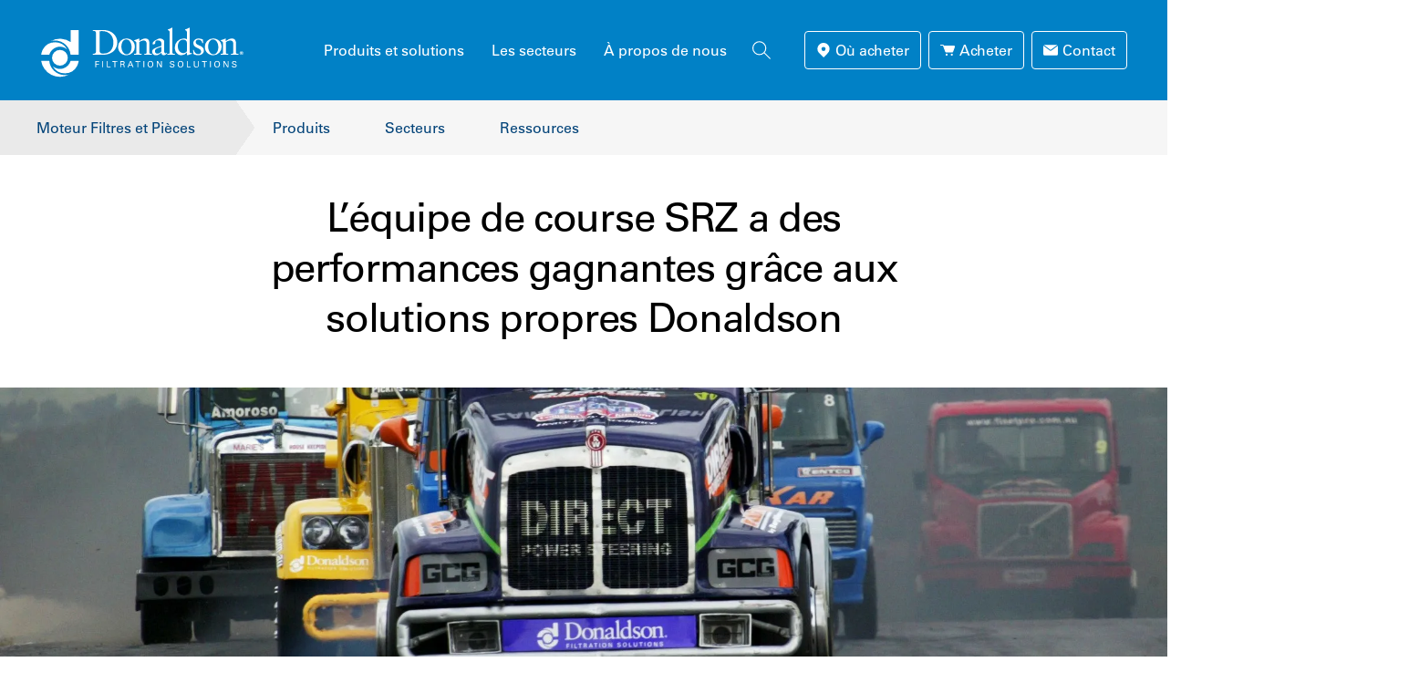

--- FILE ---
content_type: text/html; charset=UTF-8
request_url: https://www.donaldson.com/fr-fr/engine/filters/case-studies/srz-racing-team-donaldson-clean-solutions/
body_size: 102927
content:

<!doctype html>
<html lang="fr">
<head>
  
<meta http-equiv="content-type" content="text/html; charset=UTF-8"/>
<meta http-equiv="X-UA-Compatible" content="IE=edge,chrome=1"/>
<meta name="viewport" content="width=device-width, initial-scale=1"/>
<link rel="shortcut icon" type="image/x-icon" href="//www.donaldson.com/favicon.ico"/>


<title>Les performances de l’équipe de course SRZ sont gagnantes grâce aux solutions propres Donaldson | Moteur et véhicule Donaldson</title>
<meta name="description" content="L’équipe de course de camions SRZ a installé de nouveaux filtres Donaldson qui nettoient le carburant entrant pour une performance optimale, même dans des conditions extrêmes de course."/>

<meta property="title" content="Les performances de l’équipe de course SRZ sont gagnantes grâce aux solutions propres Donaldson | Moteur et véhicule Donaldson"/>
<meta property="description" content="L’équipe de course de camions SRZ a installé de nouveaux filtres Donaldson qui nettoient le carburant entrant pour une performance optimale, même dans des conditions extrêmes de course."/>



<meta property="og:url" content="https://www.donaldson.com/fr-fr/engine/filters/case-studies/srz-racing-team-donaldson-clean-solutions/"/>
<meta property="og:image" content="https://www.donaldson.com/content/dam/donaldson/engine-hydraulics-bulk/imagery/articles-news/case-studies/srz/SRZ-racing-supertruck.jpg/jcr:content/renditions/cq5dam.web.1280.1280.jpeg"/>
<meta property="og:site_name" content="Donaldson Filtration Solutions"/>

<meta property="og:title" content="Les performances de l’équipe de course SRZ sont gagnantes grâce aux solutions propres Donaldson | Moteur et véhicule Donaldson"/>

<meta name="facebook-domain-verification" content="qepyeld7qeajgaqyi9cm2d8hu4qi1o"/>



  



  
<script src="https://cdn.jsdelivr.net/npm/js-cookie@3.0.5/dist/js.cookie.min.js"></script>
  
<script src="https://privacyportal-cdn.onetrust.com/consent-receipt-scripts/scripts/otconsent-1.0.min.js" type="text/javascript" data-ot-id="34a1a811-9c38-430a-a772-044acd54b619" charset="UTF-8" id="consent-receipt-script" data-ot-consent-register-event="external"></script>


<script type="text/javascript">

  (function() {

    var didInit = false;
    var marketoServerId = "909-RCD-800"

    function initMunchkin() {


    if(OptanonActiveGroups.match(/,C0002,/)){
      Munchkin.init(marketoServerId);
      Munchkin.createTrackingCookie(true);
      console.log("Marketo Opt-In");
    }

    else {

        Munchkin.init(marketoServerId, { cookieAnon: false});
        delete_marketo_cookie();
        console.log("Marketo Opt-Out ");
    }
      if(didInit === false) {
        didInit = true;
      }
    }

    var s = document.createElement('script');

    s.type = 'text/javascript';

    s.async = true;

    s.src = '//munchkin.marketo.net/munchkin.js';

    s.onreadystatechange = function() {

      if (this.readyState == 'complete' || this.readyState == 'loaded') {

        initMunchkin();

      }

    };

    function waitForOneTrust() {
      hasOneTrustLoaded();

      let attempts = 0;
    const interval = setInterval(function () {

      if (hasOneTrustLoaded() || attempts > 100){
        clearInterval(interval);
        initMunchkin();
      }

      attempts++;
    }, 100)
  }

  function delete_cookie (name, path, domain) {

    document.cookie = name + "=" +

      ((path) ? ";path="+path:"")+

      ((domain)?";domain="+domain:"") +

      ";expires=Thu, 01 Jan 1970 00:00:01 GMT";

    }


function delete_marketo_cookie () {

    delete_cookie ( '_mkto_trk', '/', '.donaldson.com');

    }



  function hasOneTrustLoaded() {
    if (
      typeof window.OnetrustActiveGroups === 'string'
    ) {
      return true;
    }

    return false;
  }

    waitForOneTrust();
    document.getElementsByTagName('head')[0].appendChild(s);

    window.addEventListener("OTConsentApplied", function(event){ console.log("consent applied"); initMunchkin();})

  })();

  </script>
  
 

  

    
    
        <script>
            window.dataLayer = window.dataLayer || [];
        </script>
        <script>
            (function(w,d,s,l,i){w[l]=w[l]||[];w[l].push({'gtm.start':
                    new Date().getTime(),event:'gtm.js'});var f=d.getElementsByTagName(s)[0],
                j=d.createElement(s),dl=l!='dataLayer'?'&l='+l:'';j.async=true;j.src='https://www.googletagmanager.com/gtm.js?id='+i+dl;f.parentNode.insertBefore(j,f);
            })(window,document,'script','dataLayer',"GTM-5K77MF");
        </script>
    
    

    
    
    


    

    
        <link rel="alternate" hreflang="en-us" href="https://www.donaldson.com/en-us/engine/filters/case-studies/srz-racing-team-donaldson-clean-solutions/"/>
        
    
        <link rel="alternate" hreflang="en-be" href="https://www.donaldson.com/en-be/engine/filters/case-studies/srz-racing-team-donaldson-clean-solutions/"/>
        
    
        <link rel="alternate" hreflang="en-za" href="https://www.donaldson.com/en-za/engine/filters/case-studies/srz-racing-team-donaldson-clean-solutions/"/>
        
    
        <link rel="alternate" hreflang="es-mx" href="https://www.donaldson.com/es-mx/engine/filters/case-studies/srz-racing-team-donaldson-clean-solutions/"/>
        
    
        <link rel="alternate" hreflang="en-au" href="https://www.donaldson.com/en-au/engine/filters/case-studies/srz-racing-team-donaldson-clean-solutions/"/>
        
    
        <link rel="alternate" hreflang="en-sg" href="https://www.donaldson.com/en-sg/engine/filters/case-studies/srz-racing-team-donaldson-clean-solutions/"/>
        
    
        <link rel="alternate" hreflang="en-kr" href="https://www.donaldson.com/en-kr/engine/filters/case-studies/srz-racing-team-donaldson-clean-solutions/"/>
        
    
        <link rel="alternate" hreflang="en-in" href="https://www.donaldson.com/en-in/engine/filters/case-studies/srz-racing-team-donaldson-clean-solutions/"/>
        
    
        <link rel="alternate" hreflang="de-de" href="https://www.donaldson.com/de-de/engine/filters/case-studies/srz-racing-team-donaldson-clean-solutions/"/>
        
    
        <link rel="alternate" hreflang="fr-fr" href="https://www.donaldson.com/fr-fr/engine/filters/case-studies/srz-racing-team-donaldson-clean-solutions/"/>
        
    
        
        <link rel="alternate" hreflang="zh-cn" href="http://www.donaldson.cn/zh-cn/engine/filters/case-studies/srz-racing-team-donaldson-clean-solutions/"/>
    
        <link rel="alternate" hreflang="es-es" href="https://www.donaldson.com/es-es/engine/filters/case-studies/srz-racing-team-donaldson-clean-solutions/"/>
        
    
        <link rel="alternate" hreflang="pl-pl" href="https://www.donaldson.com/pl-pl/engine/filters/case-studies/srz-racing-team-donaldson-clean-solutions/"/>
        
    
        <link rel="alternate" hreflang="ru-ru" href="https://www.donaldson.com/ru-ru/engine/filters/case-studies/srz-racing-team-donaldson-clean-solutions/"/>
        
    
        <link rel="alternate" hreflang="it-it" href="https://www.donaldson.com/it-it/engine/filters/case-studies/srz-racing-team-donaldson-clean-solutions/"/>
        
    
        <link rel="alternate" hreflang="ko-kr" href="https://www.donaldson.com/ko-kr/engine/filters/case-studies/srz-racing-team-donaldson-clean-solutions/"/>
        
    
        <link rel="alternate" hreflang="en-br" href="https://www.donaldson.com/en-br/engine/filters/case-studies/srz-racing-team-donaldson-clean-solutions/"/>
        
    
        <link rel="alternate" hreflang="pt-br" href="https://www.donaldson.com/pt-br/engine/filters/case-studies/srz-racing-team-donaldson-clean-solutions/"/>
        
    
        <link rel="alternate" hreflang="ja-jp" href="https://www.donaldson.com/ja-jp/engine/filters/case-studies/srz-racing-team-donaldson-clean-solutions/"/>
        
    
        <link rel="alternate" hreflang="en-jp" href="https://www.donaldson.com/en-jp/engine/filters/case-studies/srz-racing-team-donaldson-clean-solutions/"/>
        
    
    <link rel="canonical" href="https://www.donaldson.com/fr-fr/engine/filters/case-studies/srz-racing-team-donaldson-clean-solutions/"/>


    <script type="text/javascript">
        // Add to All Pages
        // ******************************
        let pagePrepend = "www";
        let analyticsPageTypeDefault = "Page";
        let section = "";
        let pathArray = document.location.pathname.split('/');
        let language = document.location.pathname.split('/')[1]; //en-us
        let isGenericTemplate = 'page_generic';
        let regexConst = new RegExp(/^([a-z]{2,2})_([a-z]{2,2})$/);
        let regexForLang = new RegExp(/^([a-z]{2})-([a-z]{2})$/);

        if (regexForLang.test(language)){
        } else
        {
            language = "";
        }
        const indexTemplates = {
            page_search: 'Search',
            page_bu_home: 'Business Unit',
            page_bu_industries: 'Industries List',
            page_bu_industry: 'Bu Industry',
            page_new_products: 'New Products',
            page_events_listing: 'Events List',
            page_news_listing: 'News List',
            page_news: 'News Article',
            page_product_category:'Product Category',
            page_product_detail:'Product Detail',
            page_product_family: 'Product Family',
            page_resources: 'Resources',
            page_contact: 'Contact',
            technical_articles : 'Technical Article',
            case_studies: 'Case Study',
            webinars: 'Webinar',
            all_industries: 'Industry',
            about_us: 'About Us',
        }
        let nameOfTemplate = "/apps/donaldson/templates/page-generic";

        //NEW Implementation Don-674 && DON-686
        let cleanMappingPaths = pathArray.map(pathItem => {
            pathItem = pathItem.replaceAll('-','_').replaceAll('.html', '');
            return pathItem;
        });
        nameOfTemplate = nameOfTemplate.split('/').pop().replaceAll('-','_');

        if (language.split('-').length > 1) {
            country = language.split('-')[1].toUpperCase();
        } else {
            country = 'NA';
        }
        
        analyticsPageTypeDefault = nameOfTemplate === isGenericTemplate ? customPageTypeFn(nameOfTemplate) : checkPathAndTemplateType(nameOfTemplate);
        
        //top level page after lnguage
        /* if (document.location.pathname.split('/').length > 2) {
            section = document.location.pathname.split('/')[2]; 
        } else {
            section = "home"
        } */
        //check if is generic page template
        function customPageTypeFn(name){
            
            let lastInIndex = '';
            let customName = 'Page';
            let formatName = '';
            //filter white spaces
            cleanMappingPaths = cleanMappingPaths.filter((itx) => itx !== "");
            lastInIndex = cleanMappingPaths[cleanMappingPaths.length - 1];

            if(regexConst.test(lastInIndex)) {
                customName = 'Home Page';
            } 
             else {
                for(let item of cleanMappingPaths) {
                    if(item == 'about_us' && lastInIndex !== 'about_us') {
                        formatName = lastInIndex.replaceAll("_"," ");
                        customName = formatName[0].toUpperCase()+ formatName.slice(1);
                        
                        return customName;
                    }
                    if( item == 'thank_you') {
                        formatName = lastInIndex.replaceAll("_"," ");
                        customName = formatName[0].toUpperCase()+ formatName.slice(1);
                        return customName;
                    }
                    if(indexTemplates[item] !== undefined) {
                        customName = indexTemplates[item];
                        return customName;
                    } 
                }
            } 
            return customName;
        }
        //for DON-686 enhancements cases products upper level, equipment and filters.
        //for cases where path and template requires validation not only template name.
        function checkPathAndTemplateType(nameofTemplate) {
            let productRootName = 'All Products List';
            cleanMappingPaths = cleanMappingPaths.filter((itx) => itx !== "");
            //console.log('### cleanMappingPaths: ', cleanMappingPaths);
            let nestedPaths = {
                'products': regexConst.test(cleanMappingPaths[cleanMappingPaths.length - 2]) ? productRootName : 'Products List',
                'about_us': 'About Us',
                'all_industries' : 'All Industries List',
                'equipment' : cleanMappingPaths[cleanMappingPaths.length - 2] === 'industrial_dust_fume_mist' ? 'Equipment List' : indexTemplates[nameofTemplate],
                'filters_parts': cleanMappingPaths[cleanMappingPaths.length - 2] === 'industrial_dust_fume_mist' ? 'Filters and Part List' : indexTemplates[nameofTemplate],
                'default' : indexTemplates[nameofTemplate],
            }
          
            let lastInIndex = cleanMappingPaths[cleanMappingPaths.length - 1];
            let result = nestedPaths[lastInIndex] || nestedPaths['default'];
            //console.log('####result', result);
            return result;
        } 

        var http = new XMLHttpRequest();
        http.open('HEAD',document.URL, false);
        http.send();
        if(http.status == '404'){
            analyticsPageTypeDefault = "Error Pages"; 
        }

        window.appEventData = window.appEventData || [];
        window.appEventData.push({
            event:"page-load-start",
            page: {
                pageInfo:{
                    pageName: pagePrepend + ":" + window.location.pathname,
                    pageType: analyticsPageTypeDefault, //(home, landing, category, product, cart, checkout, support)
                    referringUrl: document.referrer,
                    pageUrl: document.URL,
                    site: document.domain,
                    templateName: "/apps/donaldson/templates/page-generic",
                    pageLastModified: "",
                    pageLastReplicated: ""
                },
                category:{
                    primaryCategory: section, //Top level page category
                    subCategory1:"",
                    subCategory2:"",
                    browseProductCategory: ""  // to be set only on browse product pages etc store/en-us/compressedairgas
                },
                attributes:{
                    language: language,//language of the site
                    country : country, //country of the site
                },
                search:{
                    keyword: document.location.query, //search keyword
                    numberofResults: "",  // number of search results in integer
                    filter: "", // Enter any filter applied here. refined results
                    searchType: "" // site, product, location
                }
            }
        });
        // Add to All Pages
        // ******************************
        window.appEventData.push({
            event:"page-load-user-vars",
            user:{
                userID: "",
                loginStatus: "Unknown" //"Logged In", "Logged Out", "Unknown"
            }});
    </script>
    <script src="//assets.adobedtm.com/launch-EN71a2d6fd8d634bad83f8067f8a366eca.min.js" async></script>
    
    
    
     



<link href="https://fonts.googleapis.com/css?family=Roboto:300&amp;subset=cyrillic,cyrillic-ext,greek,greek-ext,latin-ext,vietnamese" rel="stylesheet"/>






    
    
<script src="/etc.clientlibs/donaldson/clientlibs/clientlib-dependencies.js"></script>






    
<link rel="stylesheet" href="/etc.clientlibs/donaldson/clientlibs/clientlib-dependencies.css" type="text/css">
<link rel="stylesheet" href="/etc.clientlibs/donaldson/clientlibs/clientlib-base.css" type="text/css">









</head>
<body hreflang="fr-fr" class="page page-generic ">

    
    <noscript><iframe src="https://www.googletagmanager.com/ns.html?id=GTM-5K77MF" height="0" width="0" style="display:none;visibility:hidden"></iframe></noscript>


    <div style="display:none"><svg xmlns="http://www.w3.org/2000/svg" xmlns:xlink="http://www.w3.org/1999/xlink"><defs><style>.cls-1{fill:none;stroke:inherit;stroke-miterlimit:10}</style><style>.arrow-cls-2{fill:#06457a}</style></defs><symbol id="icon-clip"><path d="M16.5 6H18v11.484q0 2.297-1.594 3.914t-3.891 1.617-3.914-1.617-1.617-3.914V5.015q0-1.641 1.195-2.836T11.015.984t2.813 1.195T15 5.015v10.5q0 1.031-.727 1.758T12.515 18t-1.781-.727-.75-1.758V5.999h1.5v9.516q0 .422.305.703t.727.281.703-.281.281-.703v-10.5q0-1.031-.727-1.781t-1.758-.75-1.781.75-.75 1.781v12.469q0 1.641 1.195 2.836t2.836 1.195 2.813-1.195 1.172-2.836V6z"/></symbol><symbol id="icon-close" viewBox="0 0 132.94 132.94"><path class="a" d="M.005 8.487L8.49.002l124.45 124.45-8.484 8.486z"/><path class="a" d="M.005 124.453L124.455.002l8.486 8.485L8.49 132.938z"/></symbol><symbol id="icon-contact" viewBox="0 0 126.93 91.1"><path class="a" d="M60.81 42.18a5.16 5.16 0 005.55-.11L121.13 1.2a10.07 10.07 0 00-4.59-1.2H10.39a10.29 10.29 0 00-4.25 1z"/><path class="a" d="M71 48.62a13.65 13.65 0 01-7.51 2.28 13.08 13.08 0 01-7.26-2.2L.71 6.89a10.25 10.25 0 00-.71 3.5v70.33A10.42 10.42 0 0010.39 91.1h106.15a10.42 10.42 0 0010.39-10.38V10.39a9.94 9.94 0 00-.63-3.08z"/></symbol><symbol id="icon-donaldson" viewBox="0 0 232.58 62.38"><path class="a" d="M227.7 31.36a2 2 0 11-2-2 2 2 0 012 2zm-3.65 0a1.65 1.65 0 101.64-1.66 1.65 1.65 0 00-1.64 1.66zm.72-1.11h1c.37 0 .83 0 .83.58 0 .23-.1.48-.54.53.42 0 .45.22.49.44a4.23 4.23 0 00.11.66H226c0-.14 0-.29-.08-.52s0-.35-.31-.35h-.25v.87h-.63zm.63.95h.23c.2 0 .41 0 .41-.27s-.23-.28-.41-.28h-.23zM16.76 36.6a8.69 8.69 0 118.69 8.68 8.69 8.69 0 01-8.69-8.68zM37.37 6v13.3a21 21 0 00-21.89-1.19A17.26 17.26 0 0137.18 33l.06.2h8.94V6zm-23.7 27.24a12.26 12.26 0 0119.67-6 15.32 15.32 0 00-26.86.38 20.24 20.24 0 00-1.58 4.67c-.06.31-.1.63-.13 1zm16.8 22.44a17.27 17.27 0 01-16.75-15.51c0-.07 0-.13-.05-.2H4.72a21 21 0 0030.71 15.12 16.91 16.91 0 01-5 .59zM37.24 40a12.26 12.26 0 01-19.67 6 15.33 15.33 0 0026.86-.38A20.32 20.32 0 0046 40.91c.05-.31.1-.62.13-.94zm28.07-29.77c0-3.52-1.84-3.28-3.6-3.32v-1C63.23 6 64.8 6 66.33 6s3.87-.08 6.77-.08c10.14 0 15.66 6.77 15.66 13.7 0 3.88-2.27 13.62-16.13 13.62-2 0-3.84-.08-5.68-.08s-3.48 0-5.24.08v-1c2.35-.23 3.48-.31 3.6-3v-19zm3.83 18.36c0 3 2.16 3.37 4.07 3.37 8.46 0 11.24-6.38 11.24-12.21 0-7.32-4.7-12.61-12.25-12.61-1.61 0-2.35.12-3.06.16v21.29zm29.47-13.27c5.44 0 9.51 3.6 9.51 9.16a9.2 9.2 0 01-9 9.32c-5.21 0-9.48-3.6-9.48-9.16a9 9 0 019-9.32zm.47 17.46c3.91 0 5.44-4.54 5.44-7.9s-1.72-8.54-5.87-8.54c-3.88 0-5.41 4.54-5.41 7.91 0 3.21 1.73 8.53 5.84 8.53z"/><path class="a" d="M109.78 20.53c0-1.45-.44-1.84-2.28-2.58v-.75a50.86 50.86 0 005.17-1.88c.12 0 .24.08.24.4v2.54c2.23-1.61 4.14-2.94 6.77-2.94 3.32 0 4.5 2.43 4.5 5.48v10.1c0 1.29.86 1.29 1.95 1.29h.71v1c-1.37 0-2.74-.08-4.15-.08s-2.82 0-4.23.08v-1h.71c1.09 0 1.88 0 1.88-1.29V20.77c0-2.24-1.37-3.33-3.6-3.33a10.4 10.4 0 00-4.54 1.88V30.9c0 1.29.86 1.29 2 1.29h.71v1c-1.37 0-2.74-.08-4.15-.08s-2.82 0-4.23.08v-1h.71c1.09 0 1.88 0 1.88-1.29V20.53zm95.53 0c0-1.45-.43-1.84-2.27-2.58v-.75a51.75 51.75 0 005.17-1.88c.11 0 .23.08.23.4v2.54c2.23-1.61 4.15-2.94 6.77-2.94 3.33 0 4.5 2.43 4.5 5.48v10.1c0 1.29.86 1.29 2 1.29h.7v1c-1.37 0-2.74-.08-4.15-.08s-2.81 0-4.22.08v-1h.7c1.1 0 1.88 0 1.88-1.29V20.77c0-2.24-1.37-3.33-3.6-3.33a10.44 10.44 0 00-4.54 1.88V30.9c0 1.29.86 1.29 1.95 1.29h.71v1c-1.37 0-2.74-.08-4.15-.08s-2.81 0-4.23.08v-1h.71c1.1 0 1.88 0 1.88-1.29V20.53zm-61.59 11.15c-1.1 1-2.31 2.12-3.88 2.12s-2.35-1.49-2.43-2.9c-1.84 1.69-3.6 2.9-6 2.9a3.94 3.94 0 01-4.23-3.8c.16-3.13 1.76-3.72 10.22-6.61V20.8c0-2.19-1.3-3.36-3.8-3.36a2.71 2.71 0 00-3 2.74c0 1.09-1.26 1.64-2.2 1.64a.7.7 0 01-.7-.78c0-2.08 1.76-3.05 4.5-4.46 1.37-.71 2-1.26 3.52-1.26 1.76 0 4.78 1.14 4.78 3.29v10.84c0 1.61.55 2.23 1.41 2.23a1.91 1.91 0 001.44-.66l.36.66zm-6.34-7.16c-2 .79-7.09 1.68-7.09 4.62a2.83 2.83 0 002.78 2.86c1.84 0 3-1.14 4.31-2.27v-5.21zm6.48 7.67h.74c1.1 0 1.88 0 1.88-1.29V9.1c0-2.54-.59-2.62-2.08-3v-.68a25.09 25.09 0 004-1.68 3.71 3.71 0 01.86-.43c.23 0 .31.23.31.54V30.9c0 1.29.86 1.29 2 1.29h.66v1c-1.33 0-2.7-.08-4.11-.08s-2.81 0-4.26.08v-1zm24.79-2.35c0 1.61.4 1.61 1.92 1.61h.67v.78c-.59.12-1.65.43-2.78.79s-2.23.78-2.47.78-.43-.59-.43-1.06v-1.8h-.08a8.78 8.78 0 01-6 2.86c-4.69 0-7.28-4.11-7.28-8.49a9.94 9.94 0 019.67-10 9.76 9.76 0 013.68.71V9.1c0-2.54-.58-2.62-2.07-3v-.68a25.32 25.32 0 004-1.68 3.71 3.71 0 01.86-.43c.24 0 .31.23.31.54v26zm-3.13-9.66c0-2.9-2.43-3.6-4.15-3.6-2.78 0-5.83 2.07-5.83 7.36 0 4.3 2.62 7.51 6.19 7.51 1.17 0 3.79-.86 3.79-2.31v-9zm7.56 7.59c.51 2.58 2.07 4.78 4.93 4.78 2.31 0 3.17-1.41 3.17-2.78 0-4.62-8.53-3.13-8.53-9.44 0-2.19 1.76-5 6.06-5a10.37 10.37 0 014.47 1.14l.27 4h-.9c-.39-2.46-1.76-3.87-4.27-3.87-1.56 0-3.05.9-3.05 2.58 0 4.58 9.08 3.17 9.08 9.32 0 2.58-2.07 5.32-6.73 5.32a10.34 10.34 0 01-4.78-1.33l-.43-4.5.71-.2z"/><path class="a" d="M194.32 15.32c5.44 0 9.51 3.6 9.51 9.16a9.2 9.2 0 01-9 9.32c-5.21 0-9.47-3.6-9.47-9.16a9 9 0 019-9.32zm.47 17.46c3.91 0 5.44-4.54 5.44-7.9s-1.72-8.54-5.87-8.54c-3.88 0-5.4 4.54-5.4 7.91 0 3.21 1.72 8.53 5.83 8.53zM64.57 40.3h4.08v.81h-3.11v2.13h2.93V44h-2.93v3.11h-1zm7.58 0h.95v6.85h-.95zm5.06 0h.94v6h3.19v.84h-4.13zm8.36 6.85v-6h-2.3v-.85h5.53v.81h-2.29v6zm6.49-6.85h2.44a3 3 0 011.58.33 1.6 1.6 0 01.76 1.37 1.67 1.67 0 01-.49 1.21 1.65 1.65 0 01-.8.45c.65.17 1 .47 1 1.32a9.11 9.11 0 00.45 2.17h-1a12.41 12.41 0 01-.31-1.81c-.11-1-.35-1.28-1.5-1.28H93v3.09h-.93zm.92 3h1.5a2.25 2.25 0 00.9-.15 1 1 0 00.46-.89c0-1.11-1-1.11-1.36-1.11H93zm9.93-3h1l2.78 6.85h-1l-.74-1.78h-3.18l-.77 1.78h-1zm-.86 4.3h2.59l-1.27-3.36zm8.89 2.55v-6h-2.29v-.85h5.53v.81h-2.3v6zm6.51-6.85h1v6.85h-1zm5.62.7a3 3 0 012.28-.92c1.9 0 3.1 1.22 3.1 3.54 0 1.82-.73 3.66-3.17 3.66s-3.1-1.67-3.1-3.54a4 4 0 01.89-2.74zm.72 4.84a2.14 2.14 0 003 0 3.74 3.74 0 00.62-2.23c0-1.55-.51-2.73-2.08-2.73-1.73 0-2.18 1.39-2.18 2.8a3.42 3.42 0 00.64 2.2zm8.49-5.54h1.32L137 46v-5.7h.87v6.85h-1.22l-3.48-5.81v5.81h-.86zm15.38 4.85c0 .48.07 1.36 1.65 1.36 1.42 0 1.6-.88 1.6-1.22 0-.77-.62-.93-1.57-1.16a6 6 0 01-1.86-.61 1.56 1.56 0 01-.72-1.35c0-1.39 1.32-2 2.61-2a2.71 2.71 0 011.93.67 1.78 1.78 0 01.42 1.17h-1c0-.85-.77-1-1.44-1-.95 0-1.52.42-1.52 1.11s.4.81 1.23 1a6.71 6.71 0 012.22.72 1.59 1.59 0 01.68 1.37c0 1.21-1 2.14-2.71 2.14a2.76 2.76 0 01-2.12-.78 2.16 2.16 0 01-.4-1.39zm8.62-4.15a3 3 0 012.29-.92c1.9 0 3.09 1.22 3.09 3.54 0 1.82-.73 3.66-3.17 3.66s-3.09-1.67-3.09-3.54a4 4 0 01.88-2.74zm.72 4.84a2.15 2.15 0 003 0 3.72 3.72 0 00.61-2.23c0-1.55-.51-2.73-2.07-2.73-1.74 0-2.19 1.39-2.19 2.8a3.48 3.48 0 00.65 2.2zm8.47-5.54h.94v6h3.19v.84h-4.13zm8.6 0v4.24a2 2 0 00.3 1.24 1.88 1.88 0 001.57.67 1.68 1.68 0 001.85-1.94V40.3h.92v4.23a2.79 2.79 0 01-.56 1.82 2.82 2.82 0 01-2.21.95 2.93 2.93 0 01-2.42-1.09 2.75 2.75 0 01-.4-1.73V40.3zm10.42 6.85v-6h-2.3v-.85h5.53v.81h-2.3v6zM191 40.3h.95v6.85H191zm5.61.7a3 3 0 012.29-.92c1.9 0 3.09 1.22 3.09 3.54 0 1.82-.73 3.66-3.17 3.66s-3.09-1.67-3.09-3.54a4 4 0 01.88-2.74zm.72 4.84a2.15 2.15 0 003 0 3.74 3.74 0 00.62-2.23c0-1.55-.52-2.73-2.08-2.73-1.74 0-2.19 1.39-2.19 2.8a3.48 3.48 0 00.65 2.2zm8.49-5.54h1.32l3.37 5.7v-5.7h.87v6.85h-1.21l-3.48-5.81v5.81h-.87zm10.37 4.85c0 .48.08 1.36 1.65 1.36s1.61-.88 1.61-1.22c0-.77-.62-.93-1.58-1.16a6.14 6.14 0 01-1.86-.61 1.54 1.54 0 01-.71-1.35c0-1.39 1.32-2 2.61-2a2.74 2.74 0 011.93.67 1.82 1.82 0 01.41 1.17h-1c-.05-.85-.77-1-1.45-1-.95 0-1.52.42-1.52 1.11s.4.81 1.24 1a6.71 6.71 0 012.21.72 1.57 1.57 0 01.68 1.37c0 1.21-1 2.14-2.7 2.14a2.78 2.78 0 01-2.13-.78 2.16 2.16 0 01-.4-1.39z"/></symbol><symbol id="icon-down"><path d="M5.016 18h13.969v2.016H5.016V18zm13.968-9L12 15.984 5.016 9H9V3h6v6h3.984z"/></symbol><symbol id="icon-find" viewBox="0 0 131.09 158"><path class="a" d="M131.09 65.54A65.55 65.55 0 1022.64 115h-.08l43 43 43-43h-.07a65.36 65.36 0 0022.6-49.46zM65.55 88.39a22.28 22.28 0 1122.27-22.27 22.27 22.27 0 01-22.27 22.27z"/></symbol><symbol id="icon-findarep" viewBox="0 0 18 18"><path d="M5.32 9.57h7a3.5 3.5 0 013.5 3.5v2.37H2.16v-2.7a3.17 3.17 0 013.16-3.17z"/><circle cx="8.96" cy="6.52" r="3.95"/></symbol><symbol id="icon-globe" viewBox="0 0 18.39 18.39"><g id="Layer_2" data-name="Layer 2"><g id="Layer_1-2" data-name="Layer 1"><circle class="cls-1" cx="9.19" cy="9.19" r="8.69"/><ellipse class="cls-1" cx="9.19" cy="9.19" rx="2.95" ry="8.69"/><path class="cls-1" d="M1.6 4.86h15.13M1.01 13.15h16.26M.44 9.06h17.4"/></g></g></symbol><symbol id="icon-gt"><path d="M1 0l5 5-5 5-1-1 4-4-4-4"/></symbol><symbol id="icon-link"><path d="M17.016 6.984q2.063 0 3.516 1.477T21.985 12t-1.453 3.539-3.516 1.477h-4.031v-1.922h4.031q1.266 0 2.18-.914T20.11 12t-.914-2.18-2.18-.914h-4.031V6.984h4.031zm-9 6v-1.969h7.969v1.969H8.016zM3.891 12q0 1.266.914 2.18t2.18.914h4.031v1.922H6.985q-2.063 0-3.516-1.477T2.016 12t1.453-3.539 3.516-1.477h4.031v1.922H6.985q-1.266 0-2.18.914T3.891 12z"/></symbol><symbol id="icon-menu" viewBox="0 0 140 111.36"><path class="a" d="M0 0h140v9.55H0zM0 50.91h140v9.55H0zM0 101.82h140v9.55H0z"/></symbol><symbol id="icon-open"><path d="M14.016 3H21v6.984h-2.016V6.421l-9.797 9.797-1.406-1.406 9.797-9.797h-3.563V2.999zm4.968 15.984V12H21v6.984q0 .797-.609 1.406t-1.406.609H5.016q-.844 0-1.43-.586T3 18.983V5.014q0-.844.586-1.43t1.43-.586H12v2.016H5.016v13.969h13.969z"/></symbol><symbol id="icon-plus" viewBox="0 0 132.94 132.94"><path xmlns="http://www.w3.org/2000/svg" class="a" d="M-21.53 72.53v-12h176v12z"/><path xmlns="http://www.w3.org/2000/svg" class="a" d="M60.47 151.53v-176h12v176z"/></symbol><symbol id="icon-print"><path d="M18 3v3.984H6V3h12zm.984 9q.422 0 .727-.281t.305-.703-.305-.727-.727-.305-.703.305-.281.727.281.703.703.281zm-3 6.984v-4.969H8.015v4.969h7.969zm3-10.968q1.219 0 2.109.891t.891 2.109v6H18V21H6v-3.984H2.016v-6q0-1.219.891-2.109t2.109-.891h13.969z"/></symbol><symbol id="icon-region" viewBox="0 0 147.09 147.09"><path class="a" d="M73.55 147.09a73.55 73.55 0 1173.54-73.54 73.63 73.63 0 01-73.54 73.54zM73.55 8a65.55 65.55 0 1065.54 65.55A65.62 65.62 0 0073.55 8z"/><path class="a" d="M73.55 147.09C55.64 147.09 46 109.2 46 73.55S55.64 0 73.55 0s27.57 37.89 27.57 73.55-9.67 73.54-27.57 73.54zM73.55 8C65.38 8 54 32.94 54 73.55s11.4 65.54 19.57 65.54 19.57-24.93 19.57-65.54S81.72 8 73.55 8z"/><path class="a" d="M12.77 34.91h121.09v8H12.77zM136.13 109.19H10.05l-2-8h130.08l-2 8zM3.48 68.49h139.21v8H3.48z"/></symbol><symbol id="icon-reset" viewBox="0 0 24.9 15.17"><g id="Layer_2" data-name="Layer 2"><g id="Layer_1-2" data-name="Layer 1"><circle cx="13.18" cy="7.58" r="6.9" fill="none" stroke="#06457a" stroke-miterlimit="10" stroke-width="1.37"/><path class="arrow-cls-2" d="M21.05 5.94H15.8l2.62-2.63L21.05.68v5.26zM4.15 7.58H9.4l-2.62 2.63-2.63 2.63V7.58z"/><path fill="#fff" d="M0 5.94h24.9v1.65H0z"/></g></g></symbol><symbol id="icon-search" viewBox="0 0 142.83 140.1"><path class="a" d="M54.56 109.12a54.56 54.56 0 1154.55-54.57 54.62 54.62 0 01-54.55 54.57zM54.56 8a46.56 46.56 0 1046.55 46.55A46.61 46.61 0 0054.56 8z"/><path class="a" d="M88.812 91.735l5.657-5.657 48.366 48.366-5.657 5.657z"/></symbol><symbol id="icon-shop" viewBox="0 0 145 110.17"><path class="a" d="M118 78.16H59.58a10.69 10.69 0 01-10.51-8.43l-23-60.35a.81.81 0 00-.76-.51H4.43a4.44 4.44 0 010-8.87h20.92a9.73 9.73 0 019 6.24L36 10.35h98.28a10.75 10.75 0 0110.48 13.23l-16.38 46.74A10.53 10.53 0 01118 78.16zM39.32 19.21l18.22 48c.38 1.49 1.14 2.11 2 2.11H118a1.88 1.88 0 001.85-1.45l16.36-46.77a2 2 0 00-.49-1.17 1.88 1.88 0 00-1.49-.72z"/><path class="a" d="M34.42 14.78l19 54a6.32 6.32 0 006.18 5H118a6.32 6.32 0 006.16-4.88l16.2-46.29a6.34 6.34 0 00-6.17-7.78H34.42"/><circle class="a" cx="63.46" cy="99.89" r="10.28"/><circle class="a" cx="114.82" cy="99.89" r="10.28"/></symbol><symbol id="icon-service" viewBox="0 0 1200 1200"> <path class="a" d="M115.564,661.986C36.624,583.045 6.651,472.529 28.73,369.906C31.875,355.722 49.266,350.972 60.306,360.409L218.187,518.29C229.226,529.329 243.473,532.474 257.657,529.329L377.671,497.753C391.856,494.607 402.957,483.568 406.102,469.322L437.678,349.308C442.427,335.124 437.678,319.336 426.639,309.838L268.758,151.957C257.719,140.918 264.009,123.526 278.255,120.381C391.918,96.699 516.682,136.169 595.622,237.187C638.238,290.842 660.378,355.598 663.523,421.895C666.668,510.333 702.993,592.419 766.145,653.967L1181.92,1069.81C1165.38,1072.44 799.866,1073.86 777.599,1074.07L740.906,1036.7L560.782,859.395C500.775,796.243 417.084,759.918 330.25,756.773C252.975,753.566 175.579,721.989 115.558,661.982L115.564,661.986Z"/></symbol></svg></div>
    <div id="setTop"></div>
    <div class="page__wrap">
        <header>
  <div class="header__wrap util__retain">
    <div class="donaldsonmainlogo">
      <a href="/content/donaldson/fr-fr.html">
        <span class="visuallyhidden">Donaldson</span>
        <svg viewBox="0 0 232 62"><use href="#icon-donaldson" xlink:href="#icon-donaldson"/></svg>
      </a>
    </div>
    <!-- this wrapper is used to slide down the mobile navigation panel -->
    <div class="mobilenavwrap">
      <div class="mobilescrollcontent">
        <!-- main nav is top-level with mega dropdowns and expanding accordion in mobile -->
        <div class="mainnav">
          <ul class="nav__list util__delist">
            <!-- /* begin main-nav repeat */ -->

            
            <li class="nav__expands use-with-caution__products">
              <a href="/content/donaldson/fr-fr/products" data-test="mainnav-trigger" class="js-mainnav-trigger mainnav-trigger">Produits et solutions</a>
              <ul class="nav__list nav__list--expanding util__delist mainnav__second-level">
                <li class="use-with-caution__aerospace-defense mainnav__sub-item">
                  <a href="/content/donaldson/fr-fr/products/aerospace-defense.html" class="util__font-medium">Aérospatiale et défense</a>
                  
                </li>
              
                <li class="use-with-caution__bulk-fluid-storage mainnav__sub-item">
                  <a href="/content/donaldson/fr-fr/products/bulk-fluid-storage.html" class="util__font-medium">Stockage de fluides en vrac</a>
                  
                </li>
              
                <li class="use-with-caution__compressed-air-gas mainnav__sub-item">
                  <a href="/content/donaldson/fr-fr/products/compressed-air-gas.html" class="util__font-medium">Gaz et air comprimé</a>
                  
                </li>
              
                <li class="use-with-caution__compressor mainnav__sub-item">
                  <a href="/content/donaldson/fr-fr/products/compressor.html" class="util__font-medium">Compresseur</a>
                  
                </li>
              
                <li class="use-with-caution__connected-solutions mainnav__sub-item">
                  <a href="/content/donaldson/fr-fr/products/connected-solutions.html" class="util__font-medium">Solutions IoT connectées</a>
                  
                </li>
              
                <li class="use-with-caution__disk-drive mainnav__sub-item">
                  <a href="/content/donaldson/fr-fr/products/disk-drive.html" class="util__font-medium">Unité de disque</a>
                  
                </li>
              
                
              
                <li class="use-with-caution__engine-filters-parts mainnav__sub-item">
                  <a href="/content/donaldson/fr-fr/products/engine-filters-parts.html" class="util__font-medium">Pièces et filtres de moteur</a>
                  
                </li>
              
                <li class="use-with-caution__engine-oem-systems mainnav__sub-item">
                  <a href="/content/donaldson/fr-fr/products/engine-oem-systems.html" class="util__font-medium">Systèmes OEM de moteur</a>
                  
                </li>
              
                <li class="use-with-caution__gas-turbine mainnav__sub-item">
                  <a href="/content/donaldson/fr-fr/products/gas-turbine.html" class="util__font-medium">Turbine à gaz</a>
                  
                </li>
              
                <li class="use-with-caution__hydraulics mainnav__sub-item">
                  <a href="/content/donaldson/fr-fr/products/hydraulics.html" class="util__font-medium">Filtration hydraulique</a>
                  
                </li>
              
                <li class="use-with-caution__industrial-dust-fume-mist mainnav__sub-item">
                  <a href="/content/donaldson/fr-fr/products/industrial-dust-fume-mist.html" class="util__font-medium">Brouillards, poussières et fumées industriels</a>
                  
                </li>
              
                <li class="use-with-caution__membranes mainnav__sub-item">
                  <a href="/content/donaldson/fr-fr/products/membranes.html" class="util__font-medium">Membranes</a>
                  
                </li>
              
                <li class="use-with-caution__process mainnav__sub-item">
                  <a href="/content/donaldson/fr-fr/products/process.html" class="util__font-medium">Processus</a>
                  
                </li>
              
                <li class="use-with-caution__production-printing mainnav__sub-item">
                  <a href="/content/donaldson/fr-fr/products/production-printing.html" class="util__font-medium">Impression de production</a>
                  
                </li>
              
                <li class="use-with-caution__semiconductor mainnav__sub-item">
                  <a href="/content/donaldson/fr-fr/products/semiconductor.html" class="util__font-medium">Semiconducteurs</a>
                  
                </li>
              
                <li class="use-with-caution__venting mainnav__sub-item">
                  <a href="/content/donaldson/fr-fr/products/venting.html" class="util__font-medium">La ventilation</a>
                  
                </li>
              
                <li class="use-with-caution__services mainnav__sub-item">
                  <a href="/content/donaldson/fr-fr/products/services.html" class="util__font-medium">Services</a>
                  
                </li>
              </ul>
            </li>
<li class="nav__expands use-with-caution__all-industries">
              <a href="/content/donaldson/fr-fr/all-industries" data-test="mainnav-trigger" class="js-mainnav-trigger mainnav-trigger">Les secteurs</a>
              <ul class="nav__list nav__list--expanding util__delist mainnav__second-level">
                <li class="use-with-caution__aerospace mainnav__sub-item">
                  <a href="/content/donaldson/fr-fr/all-industries/aerospace.html" class="util__font-medium">Aérospatiale</a>
                  
                </li>
              
                <li class="use-with-caution__agriculture mainnav__sub-item">
                  <a href="/content/donaldson/fr-fr/all-industries/agriculture.html" class="util__font-medium">Agriculture</a>
                  
                </li>
              
                <li class="use-with-caution__automotive mainnav__sub-item">
                  <a href="/content/donaldson/fr-fr/all-industries/automotive.html" class="util__font-medium">Automobile</a>
                  
                </li>
              
                <li class="use-with-caution__biotechnology mainnav__sub-item">
                  <a href="/content/donaldson/fr-fr/all-industries/biotechnology.html" class="util__font-medium">Biotechnologie</a>
                  
                </li>
              
                <li class="use-with-caution__construction mainnav__sub-item">
                  <a href="/content/donaldson/fr-fr/all-industries/construction.html" class="util__font-medium">Construction</a>
                  
                </li>
              
                <li class="use-with-caution__defense mainnav__sub-item">
                  <a href="/content/donaldson/fr-fr/all-industries/defense.html" class="util__font-medium">Défense</a>
                  
                </li>
              
                <li class="use-with-caution__disk-drive mainnav__sub-item">
                  <a href="/content/donaldson/fr-fr/all-industries/disk-drive.html" class="util__font-medium">Unité de disque</a>
                  
                </li>
              
                <li class="use-with-caution__electronics mainnav__sub-item">
                  <a href="/content/donaldson/fr-fr/all-industries/electronics.html" class="util__font-medium">Composants électroniques</a>
                  
                </li>
              
                <li class="use-with-caution__energy mainnav__sub-item">
                  <a href="/content/donaldson/fr-fr/all-industries/energy.html" class="util__font-medium">Énergie</a>
                  
                </li>
              
                <li class="use-with-caution__food-beverage mainnav__sub-item">
                  <a href="/content/donaldson/fr-fr/all-industries/food-beverage.html" class="util__font-medium">Aliments et boissons</a>
                  
                </li>
              
                <li class="use-with-caution__forestry mainnav__sub-item">
                  <a href="/content/donaldson/fr-fr/all-industries/forestry.html" class="util__font-medium">Industrie forestière</a>
                  
                </li>
              
                <li class="use-with-caution__imaging mainnav__sub-item">
                  <a href="/content/donaldson/fr-fr/all-industries/imaging.html" class="util__font-medium">Imagerie</a>
                  
                </li>
              
                <li class="use-with-caution__industrial-process mainnav__sub-item">
                  <a href="/content/donaldson/fr-fr/all-industries/industrial-process.html" class="util__font-medium">Processus industriel</a>
                  
                </li>
              
                <li class="use-with-caution__manufacturing mainnav__sub-item">
                  <a href="/content/donaldson/fr-fr/all-industries/manufacturing.html" class="util__font-medium">Fabrication</a>
                  
                </li>
              
                <li class="use-with-caution__marine mainnav__sub-item">
                  <a href="/content/donaldson/fr-fr/all-industries/marine.html" class="util__font-medium">Marin</a>
                  
                </li>
              
                <li class="use-with-caution__material-handling mainnav__sub-item">
                  <a href="/content/donaldson/fr-fr/all-industries/material-handling.html" class="util__font-medium">Manutention</a>
                  
                </li>
              
                <li class="use-with-caution__medical mainnav__sub-item">
                  <a href="/content/donaldson/fr-fr/all-industries/medical.html" class="util__font-medium">Dispositifs médicaux</a>
                  
                </li>
              
                <li class="use-with-caution__mining mainnav__sub-item">
                  <a href="/content/donaldson/fr-fr/all-industries/mining.html" class="util__font-medium">Industrie minière</a>
                  
                </li>
              
                <li class="use-with-caution__packaging mainnav__sub-item">
                  <a href="/content/donaldson/fr-fr/all-industries/packaging.html" class="util__font-medium">Emballage</a>
                  
                </li>
              
                <li class="use-with-caution__pharmaceuticals mainnav__sub-item">
                  <a href="/content/donaldson/fr-fr/all-industries/pharmaceuticals.html" class="util__font-medium">Produits pharmaceutiques</a>
                  
                </li>
              
                <li class="use-with-caution__powertrain mainnav__sub-item">
                  <a href="/content/donaldson/fr-fr/all-industries/powertrain.html" class="util__font-medium">Transmission</a>
                  
                </li>
              
                <li class="use-with-caution__power-generation mainnav__sub-item">
                  <a href="/content/donaldson/fr-fr/all-industries/power-generation.html" class="util__font-medium">Production d’électricité</a>
                  
                </li>
              
                <li class="use-with-caution__railroad mainnav__sub-item">
                  <a href="/content/donaldson/fr-fr/all-industries/railroad.html" class="util__font-medium">Ferroviaire</a>
                  
                </li>
              
                <li class="use-with-caution__transportation mainnav__sub-item">
                  <a href="/content/donaldson/fr-fr/all-industries/transportation.html" class="util__font-medium">Transfert</a>
                  
                </li>
              </ul>
            </li>
<li class="nav__expands use-with-caution__about-us">
              <a href="/content/donaldson/fr-fr/about-us" data-test="mainnav-trigger" class="js-mainnav-trigger mainnav-trigger">À propos de nous</a>
              <ul class="nav__list nav__list--expanding util__delist mainnav__second-level">
                <li class="use-with-caution__who-we-are mainnav__sub-item">
                  <a href="/content/donaldson/fr-fr/about-us/who-we-are.html" class="util__font-medium">Qui sommes-nous</a>
                  <div class="use-with-caution__at-a-glance mainnav__mobile-hidden-item">
                    <a href="/content/donaldson/fr-fr/about-us/who-we-are/at-a-glance.html" class="mainnav__sub-child-link">Coup de projecteur</a>
                  </div>
<div class="use-with-caution__ethics-compliance mainnav__mobile-hidden-item">
                    <a href="/content/donaldson/fr-fr/about-us/who-we-are/ethics-compliance.html" class="mainnav__sub-child-link">Éthique et conformité</a>
                  </div>
<div class="use-with-caution__corporate-responsibility mainnav__mobile-hidden-item">
                    <a href="/content/donaldson/fr-fr/about-us/who-we-are/corporate-responsibility.html" class="mainnav__sub-child-link">Durabilité </a>
                  </div>
<div class="use-with-caution__community-involvement mainnav__mobile-hidden-item">
                    <a href="/content/donaldson/fr-fr/about-us/who-we-are/community-involvement.html" class="mainnav__sub-child-link">Implication communautaire</a>
                  </div>

                </li>
              
                <li class="use-with-caution__careers mainnav__sub-item">
                  <a href="/content/donaldson/fr-fr/about-us/careers.html" class="util__font-medium">Carrières</a>
                  <div class="use-with-caution__why-donaldson mainnav__mobile-hidden-item">
                    <a href="/content/donaldson/fr-fr/about-us/careers/why-donaldson.html" class="mainnav__sub-child-link">Pourquoi choisir Donaldson</a>
                  </div>
<div class="use-with-caution__search-apply mainnav__mobile-hidden-item">
                    <a href="/content/donaldson/fr-fr/about-us/careers/search-apply.html" class="mainnav__sub-child-link">Rechercher et postuler</a>
                  </div>
<div class="use-with-caution__apply-now mainnav__mobile-hidden-item">
                    <a href="/content/donaldson/fr-fr/about-us/careers/apply-now.html" class="mainnav__sub-child-link">Postuler maintenant</a>
                  </div>

                </li>
              
                <li class="use-with-caution__investors mainnav__sub-item">
                  <a href="/content/donaldson/fr-fr/about-us/investors.html" class="util__font-medium">Investisseurs</a>
                  
                </li>
              
                <li class="use-with-caution__suppliers mainnav__sub-item">
                  <a href="/content/donaldson/fr-fr/about-us/suppliers.html" class="util__font-medium">Fournisseurs</a>
                  <div class="use-with-caution__purchasing-terms-conditions mainnav__mobile-hidden-item">
                    
                  </div>
<div class="use-with-caution__aerospace-terms-conditions mainnav__mobile-hidden-item">
                    
                  </div>
<div class="use-with-caution__contact-us mainnav__mobile-hidden-item">
                    
                  </div>
<div class="use-with-caution__thank-you mainnav__mobile-hidden-item">
                    
                  </div>
<div class="use-with-caution__supplier-extranet mainnav__mobile-hidden-item">
                    
                  </div>
<div class="use-with-caution__isupplier mainnav__mobile-hidden-item">
                    
                  </div>

                </li>
              </ul>
            </li>


            <!-- /* end main-nav repeat */ -->
            <li class="header__search-activator">
              <button class="header__search-button util__debutton">
                <svg class="icon" viewBox="0 0 35 35"><use href="#icon-search" xlink:href="#icon-search"/></svg>
              </button>
            </li>
          </ul>
        </div>
        <!--/mainnav-->

        <!-- meganav helper elements-->
        <div class="detect-leaving-menu"></div>
        <div class="nav meganav-backdrop"></div>
        <div class="mainnav-custom-sorting-container"></div>
        <div class="sectionnav-custom-sorting-container"></div>
        <!--/meganav helper elements-->

        <!-- desktop header search -->
        <div class="header-search">
          <label class="placeholderlabel">
            <input class="header-search__input" type="text"/>
            <span class="placeholderlabel__text">Tapez et appuyez sur Entrée</span>
          </label>
          <button type="button" class="header-search__cancel-button">
            <svg viewBox="0 0 20 20"><use href="#icon-close" xlink:href="#icon-close"/></svg>
          </button>
        </div>
        <!--/desktop header search-->
        <div id="nav-stripe">
          <div class="util__retain">
            <div class="nav-stripe__logo">
              <a href="/content/donaldson/fr-fr.html">
                <svg viewBox="0 0 232 62">
                  <use href="#icon-donaldson" xlink:href="#icon-donaldson"/>
                </svg>
              </a>
            </div>
            <div class="ctabuttons">
              <button class="cta cta--no-border cta--no-hover nav-stripe__search util__debutton">
                <svg class="icon" viewBox="0 0 35 35">
                  <use href="#icon-search" xlink:href="#icon-search"/>
                </svg>
              </button>
              
              
              <a href="/content/donaldson/fr-fr/engine-where-to-buy" target="_blank" class="cta cta--wheretobuy util__debutton">
                <svg class="icon" viewBox="0 0 35 35"><use href="#icon-find" xlink:href="#icon-find"/></svg>
                Où acheter</a>
              <a href="/content/donaldson/fr-fr/product-search" target="_blank" class="cta cta--shop util__debutton">
                <svg class="icon" viewBox="0 0 35 35"><use href="#icon-shop" xlink:href="#icon-shop"/></svg> 
                Acheter</a>
              <a href="/content/donaldson/fr-fr/engine/filters/contact-us" class="cta cta--contact util__debutton">
                <svg class="icon" viewBox="0 0 35 35"><use href="#icon-contact" xlink:href="#icon-contact"/></svg>
                Contact</a>
            </div>
          </div>
        </div>
        <!-- section nav is second-level with mega dropdowns and expanding accordion in mobile -->
        <div class="sectionnav">
          <div class="sectionnav__wrap util__retain">
            <div class="sectionnav__header">
              <a href="/content/donaldson/fr-fr/engine/filters">Moteur Filtres et Pièces</a>
            </div>
            <ul class="nav__list util__delist mobile-meganav">
              <li class="nav__expands">
                <a href="/content/donaldson/fr-fr/engine/filters/products" class="first-subnav-item">Produits</a>
                <ul class="nav__list nav__list--expanding util__delist meganav__mobile-menu">
                  <li>
                    <a href="/content/donaldson/fr-fr/engine/filters/products" class="header__overview-link util__font-medium">Vue d&#39;ensemble</a>
                  </li>
                  <li class="nav__expands nav__list-heading-with-sublist">
                    <a href="/content/donaldson/fr-fr/engine/filters/products/air-dryers" class="util__font-medium"><span class="js-nav-link-go">Dessiccateurs d’air</span></a>
                    <ul class="nav__bottom-level-list util__delist">
                      <li>
                        <a class="nav__bottom-level-link header__overview-link" href="/content/donaldson/fr-fr/engine/filters/products/air-dryers">Vue d&#39;ensemble</a>
                      </li>
                      <li>
                        <a class="nav__bottom-level-link util__font-medium" href="/content/donaldson/fr-fr/engine/filters/products/air-dryers/replacement-filters">Filtres de rechange</a>
                      </li>

                    </ul>
                  </li>
<li class="nav__expands nav__list-heading-with-sublist">
                    <a href="/content/donaldson/fr-fr/engine/filters/products/air-intake" class="util__font-medium"><span class="js-nav-link-go">Admission d’air</span></a>
                    <ul class="nav__bottom-level-list util__delist">
                      <li>
                        <a class="nav__bottom-level-link header__overview-link" href="/content/donaldson/fr-fr/engine/filters/products/air-intake">Vue d&#39;ensemble</a>
                      </li>
                      <li>
                        <a class="nav__bottom-level-link util__font-medium" href="/content/donaldson/fr-fr/engine/filters/products/air-intake/replacement-filters">Filtres de rechange</a>
                      </li>
<li>
                        <a class="nav__bottom-level-link util__font-medium" href="/content/donaldson/fr-fr/engine/filters/products/air-intake/cleaners">Filtres à air complets</a>
                      </li>
<li>
                        <a class="nav__bottom-level-link util__font-medium" href="/content/donaldson/fr-fr/engine/filters/products/air-intake/accessories">Accessoires</a>
                      </li>

                    </ul>
                  </li>
<li class="nav__expands nav__list-heading-with-sublist">
                    <a href="/content/donaldson/fr-fr/engine/filters/products/bulk-fluids" class="util__font-medium"><span class="js-nav-link-go">Fluides en vrac</span></a>
                    <ul class="nav__bottom-level-list util__delist">
                      <li>
                        <a class="nav__bottom-level-link header__overview-link" href="/content/donaldson/fr-fr/engine/filters/products/bulk-fluids">Vue d&#39;ensemble</a>
                      </li>
                      <li>
                        <a class="nav__bottom-level-link util__font-medium" href="/content/donaldson/fr-fr/engine/filters/products/bulk-fluids/filter-kits-carts">Chariots et kits de filtre</a>
                      </li>
<li>
                        <a class="nav__bottom-level-link util__font-medium" href="/content/donaldson/fr-fr/engine/filters/products/bulk-fluids/filters-heads-manifolds">Filtres, têtes et collecteurs</a>
                      </li>
<li>
                        <a class="nav__bottom-level-link util__font-medium" href="/content/donaldson/fr-fr/engine/filters/products/bulk-fluids/tank-accessories">Accessoires de réservoir</a>
                      </li>

                    </ul>
                  </li>

                  <li class="nav__expands nav__list-heading-with-sublist">
                    <a href="/content/donaldson/fr-fr/engine/filters/products/cabin-air"><span class="js-nav-link-go">Air de la cabine</span></a>
                    <ul class="nav__bottom-level-list util__delist">
                      <li>
                        <a class="nav__bottom-level-link header__overview-link util__font-medium" href="/content/donaldson/fr-fr/engine/filters/products/cabin-air">Vue d&#39;ensemble</a>
                      </li>
                      <li>
                        <a class="nav__bottom-level-link util__font-medium" href="/content/donaldson/fr-fr/engine/filters/products/cabin-air/replacement-filters">Filtres de rechange</a>
                      </li>

                    </ul>
                  </li>
<li class="nav__expands nav__list-heading-with-sublist">
                    <a href="/content/donaldson/fr-fr/engine/filters/products/coolant"><span class="js-nav-link-go">Liquide de refroidissement</span></a>
                    <ul class="nav__bottom-level-list util__delist">
                      <li>
                        <a class="nav__bottom-level-link header__overview-link util__font-medium" href="/content/donaldson/fr-fr/engine/filters/products/coolant">Vue d&#39;ensemble</a>
                      </li>
                      <li>
                        <a class="nav__bottom-level-link util__font-medium" href="/content/donaldson/fr-fr/engine/filters/products/coolant/replacement-filters">Filtres de rechange</a>
                      </li>
<li>
                        <a class="nav__bottom-level-link util__font-medium" href="/content/donaldson/fr-fr/engine/filters/products/coolant/assemblies">Ensembles</a>
                      </li>
<li>
                        <a class="nav__bottom-level-link util__font-medium" href="/content/donaldson/fr-fr/engine/filters/products/coolant/accessories">Accessoires</a>
                      </li>

                    </ul>
                  </li>

                  <li class="nav__expands nav__list-heading-with-sublist">
                    <a href="/content/donaldson/fr-fr/engine/filters/products/exhaust" class="util__font-medium"><span class="js-nav-link-go">Échappement</span></a>
                    <ul class="nav__bottom-level-list util__delist">
                      <li>
                        <a class="nav__bottom-level-link header__overview-link" href="/content/donaldson/fr-fr/engine/filters/products/exhaust">Vue d&#39;ensemble</a>
                      </li>
                      <li>
                        <a class="nav__bottom-level-link util__font-medium" href="/content/donaldson/fr-fr/engine/filters/products/exhaust/mufflers">Silencieux</a>
                      </li>
<li>
                        <a class="nav__bottom-level-link util__font-medium" href="/content/donaldson/fr-fr/engine/filters/products/exhaust/accessories">Accessoires</a>
                      </li>

                    </ul>
                  </li>
<li class="nav__expands nav__list-heading-with-sublist">
                    <a href="/content/donaldson/fr-fr/engine/filters/products/fuel" class="util__font-medium"><span class="js-nav-link-go">Carburant</span></a>
                    <ul class="nav__bottom-level-list util__delist">
                      <li>
                        <a class="nav__bottom-level-link header__overview-link" href="/content/donaldson/fr-fr/engine/filters/products/fuel">Vue d&#39;ensemble</a>
                      </li>
                      <li>
                        <a class="nav__bottom-level-link util__font-medium" href="/content/donaldson/fr-fr/engine/filters/products/fuel/replacement-filters">Filtres de rechange</a>
                      </li>
<li>
                        <a class="nav__bottom-level-link util__font-medium" href="/content/donaldson/fr-fr/engine/filters/products/fuel/assemblies">Ensembles</a>
                      </li>
<li>
                        <a class="nav__bottom-level-link util__font-medium" href="/content/donaldson/fr-fr/engine/filters/products/fuel/accessories">Accessoires</a>
                      </li>

                    </ul>
                  </li>

                  <li class="nav__expands nav__list-heading-with-sublist">
                    <a href="/content/donaldson/fr-fr/engine/filters/products/hydraulics" class="util__font-medium util-heading-menu-text"><span class="js-nav-link-go">Filtration hydraulique</span></a>
                    <ul class="nav__bottom-level-list util__delist">
                      <li>
                        <a class="nav__bottom-level-link header__overview-link" href="/content/donaldson/fr-fr/engine/filters/products/hydraulics">Vue d&#39;ensemble</a>
                      </li>
                      <li>
                        <a class="nav__bottom-level-link util__font-medium" href="/content/donaldson/fr-fr/engine/filters/products/hydraulics/replacement-filters">Filtres de rechange</a>
                      </li>
<li>
                        <a class="nav__bottom-level-link util__font-medium" href="/content/donaldson/fr-fr/engine/filters/products/hydraulics/assemblies">Ensembles</a>
                      </li>
<li>
                        <a class="nav__bottom-level-link util__font-medium" href="/content/donaldson/fr-fr/engine/filters/products/hydraulics/accessories">Accessoires</a>
                      </li>

                    </ul>
                  </li>
<li class="nav__expands nav__list-heading-with-sublist">
                    <a href="/content/donaldson/fr-fr/engine/filters/products/lube" class="util__font-medium util-heading-menu-text"><span class="js-nav-link-go">Lubrifiant</span></a>
                    <ul class="nav__bottom-level-list util__delist">
                      <li>
                        <a class="nav__bottom-level-link header__overview-link" href="/content/donaldson/fr-fr/engine/filters/products/lube">Vue d&#39;ensemble</a>
                      </li>
                      <li>
                        <a class="nav__bottom-level-link util__font-medium" href="/content/donaldson/fr-fr/engine/filters/products/lube/replacement-filters">Filtres de rechange</a>
                      </li>
<li>
                        <a class="nav__bottom-level-link util__font-medium" href="/content/donaldson/fr-fr/engine/filters/products/lube/assemblies">Ensembles</a>
                      </li>

                    </ul>
                  </li>

                  <li class="nav__expands nav__list-heading-with-sublist">
                    
                    <ul class="nav__bottom-level-list util__delist">
                      <li>
                        <a class="nav__bottom-level-link header__overview-link">Vue d&#39;ensemble</a>
                      </li>
                      <li>
                        <a class="nav__bottom-level-link util__font-medium"></a>
                      </li>

                    </ul>
                  </li>
<li class="nav__expands nav__list-heading-with-sublist">
                    <a href="/content/donaldson/fr-fr/engine/filters/products/transmission"><span class="js-nav-link-go util__font-medium">Transmission</span></a>
                    <ul class="nav__bottom-level-list util__delist">
                      <li>
                        <a class="nav__bottom-level-link header__overview-link" href="/content/donaldson/fr-fr/engine/filters/products/transmission">Vue d&#39;ensemble</a>
                      </li>
                      <li>
                        <a class="nav__bottom-level-link util__font-medium" href="/content/donaldson/fr-fr/engine/filters/products/transmission/replacement-filters">Filtres de rechange</a>
                      </li>

                    </ul>
                  </li>
<li class="nav__expands nav__list-heading-with-sublist">
                    <a href="/content/donaldson/fr-fr/engine/filters/products/urea"><span class="js-nav-link-go util__font-medium">Urée</span></a>
                    <ul class="nav__bottom-level-list util__delist">
                      <li>
                        <a class="nav__bottom-level-link header__overview-link" href="/content/donaldson/fr-fr/engine/filters/products/urea">Vue d&#39;ensemble</a>
                      </li>
                      <li>
                        <a class="nav__bottom-level-link util__font-medium" href="/content/donaldson/fr-fr/engine/filters/products/urea/replacement-kits">Kits de rechange</a>
                      </li>

                    </ul>
                  </li>

                    
                </ul>
                <!--end mobile meganav-->
                <!--desktop meganav -->
                <div class="meganav__desktop" data-navheight="auto">
                  <div class="meganav-desktop__col1">
                    <ul class="meganav-desktop__nav-list util__delist">
                      <li class="nav__expands nav__list-heading-with-sublist meganav-desktop__dropdown-heading">
                        <a href="/content/donaldson/fr-fr/engine/filters/products/air-dryers" class="meganav__desktop-heading nav-spacing-regular util__font-medium util-heading-menu-text">Dessiccateurs d’air</a>
                        <ul class="nav__bottom-level-list util__delist">
                          <li>
                            <div style="display:none">
                              path: /content/donaldson/fr-fr/engine/filters/products/air-dryers/replacement-filters
                            </div>
                            <a class="nav__bottom-level-link" href="/content/donaldson/fr-fr/engine/filters/products/air-dryers/replacement-filters">Filtres de rechange</a>
                          </li>
                        </ul>
                      </li>
                    
                      <li class="nav__expands nav__list-heading-with-sublist meganav-desktop__dropdown-heading">
                        <a href="/content/donaldson/fr-fr/engine/filters/products/air-intake" class="meganav__desktop-heading nav-spacing-regular util__font-medium util-heading-menu-text">Admission d’air</a>
                        <ul class="nav__bottom-level-list util__delist">
                          <li>
                            <div style="display:none">
                              path: /content/donaldson/fr-fr/engine/filters/products/air-intake/replacement-filters
                            </div>
                            <a class="nav__bottom-level-link" href="/content/donaldson/fr-fr/engine/filters/products/air-intake/replacement-filters">Filtres de rechange</a>
                          </li>
                        
                          <li>
                            <div style="display:none">
                              path: /content/donaldson/fr-fr/engine/filters/products/air-intake/cleaners
                            </div>
                            <a class="nav__bottom-level-link" href="/content/donaldson/fr-fr/engine/filters/products/air-intake/cleaners">Filtres à air complets</a>
                          </li>
                        
                          <li>
                            <div style="display:none">
                              path: /content/donaldson/fr-fr/engine/filters/products/air-intake/accessories
                            </div>
                            <a class="nav__bottom-level-link" href="/content/donaldson/fr-fr/engine/filters/products/air-intake/accessories">Accessoires</a>
                          </li>
                        </ul>
                      </li>
                    
                      <li class="nav__expands nav__list-heading-with-sublist meganav-desktop__dropdown-heading">
                        <a href="/content/donaldson/fr-fr/engine/filters/products/bulk-fluids" class="meganav__desktop-heading nav-spacing-regular util__font-medium util-heading-menu-text">Fluides en vrac</a>
                        <ul class="nav__bottom-level-list util__delist">
                          <li>
                            <div style="display:none">
                              path: /content/donaldson/fr-fr/engine/filters/products/bulk-fluids/filter-kits-carts
                            </div>
                            <a class="nav__bottom-level-link" href="/content/donaldson/fr-fr/engine/filters/products/bulk-fluids/filter-kits-carts">Chariots et kits de filtre</a>
                          </li>
                        
                          <li>
                            <div style="display:none">
                              path: /content/donaldson/fr-fr/engine/filters/products/bulk-fluids/filters-heads-manifolds
                            </div>
                            <a class="nav__bottom-level-link" href="/content/donaldson/fr-fr/engine/filters/products/bulk-fluids/filters-heads-manifolds">Filtres, têtes et collecteurs</a>
                          </li>
                        
                          <li>
                            <div style="display:none">
                              path: /content/donaldson/fr-fr/engine/filters/products/bulk-fluids/tank-accessories
                            </div>
                            <a class="nav__bottom-level-link" href="/content/donaldson/fr-fr/engine/filters/products/bulk-fluids/tank-accessories">Accessoires de réservoir</a>
                          </li>
                        </ul>
                      </li>
                    </ul>
                  </div>
                  <!-- end col 1 -->
                  <div class="meganav-desktop__col2">
                    <ul class="meganav-desktop__nav-list util__delist">
                      <li class="nav__expands nav__list-heading-with-sublist meganav-desktop__dropdown-heading">
                        <a href="/content/donaldson/fr-fr/engine/filters/products/cabin-air" class="meganav__desktop-heading nav-spacing-regular util__font-medium util-heading-menu-text">Air de la cabine</a>
                        <ul class="nav__bottom-level-list util__delist">
                          <li>
                            <a class="nav__bottom-level-link" href="/content/donaldson/fr-fr/engine/filters/products/cabin-air/replacement-filters">Filtres de rechange</a>
                          </li>
                        </ul>
                      </li>
                    
                      <li class="nav__expands nav__list-heading-with-sublist meganav-desktop__dropdown-heading">
                        <a href="/content/donaldson/fr-fr/engine/filters/products/coolant" class="meganav__desktop-heading nav-spacing-regular util__font-medium util-heading-menu-text">Liquide de refroidissement</a>
                        <ul class="nav__bottom-level-list util__delist">
                          <li>
                            <a class="nav__bottom-level-link" href="/content/donaldson/fr-fr/engine/filters/products/coolant/replacement-filters">Filtres de rechange</a>
                          </li>
                        
                          <li>
                            <a class="nav__bottom-level-link" href="/content/donaldson/fr-fr/engine/filters/products/coolant/assemblies">Ensembles</a>
                          </li>
                        
                          <li>
                            <a class="nav__bottom-level-link" href="/content/donaldson/fr-fr/engine/filters/products/coolant/accessories">Accessoires</a>
                          </li>
                        </ul>
                      </li>
                    </ul>
                  </div>
                  <!-- end col 2 -->
                  <div class="meganav-desktop__col3">
                    <ul class="meganav-desktop__nav-list util__delist">
                      <li class="nav__expands nav__list-heading-with-sublist meganav-desktop__dropdown-heading">
                        <a href="/content/donaldson/fr-fr/engine/filters/products/exhaust" class="meganav__desktop-heading nav-spacing-regular util__font-medium util-heading-menu-text">Échappement</a>
                        <ul class="nav__bottom-level-list util__delist">
                          <li>
                            <a class="nav__bottom-level-link" href="/content/donaldson/fr-fr/engine/filters/products/exhaust/mufflers">Silencieux</a>
                          </li>
                        
                          <li>
                            <a class="nav__bottom-level-link" href="/content/donaldson/fr-fr/engine/filters/products/exhaust/accessories">Accessoires</a>
                          </li>
                        </ul>
                      </li>
                    
                      <li class="nav__expands nav__list-heading-with-sublist meganav-desktop__dropdown-heading">
                        <a href="/content/donaldson/fr-fr/engine/filters/products/fuel" class="meganav__desktop-heading nav-spacing-regular util__font-medium util-heading-menu-text">Carburant</a>
                        <ul class="nav__bottom-level-list util__delist">
                          <li>
                            <a class="nav__bottom-level-link" href="/content/donaldson/fr-fr/engine/filters/products/fuel/replacement-filters">Filtres de rechange</a>
                          </li>
                        
                          <li>
                            <a class="nav__bottom-level-link" href="/content/donaldson/fr-fr/engine/filters/products/fuel/assemblies">Ensembles</a>
                          </li>
                        
                          <li>
                            <a class="nav__bottom-level-link" href="/content/donaldson/fr-fr/engine/filters/products/fuel/accessories">Accessoires</a>
                          </li>
                        </ul>
                      </li>
                    </ul>
                  </div>
                  <!-- end col 3 -->
                  <div class="meganav-desktop__col4">
                    <ul class="meganav-desktop__nav-list util__delist">
                      <li class="nav__expands nav__list-heading-with-sublist meganav-desktop__dropdown-heading">
                        <a href="/content/donaldson/fr-fr/engine/filters/products/hydraulics" class="meganav__desktop-heading nav-spacing-regular util__font-medium util-heading-menu-text">Filtration hydraulique</a>
                        <ul class="nav__bottom-level-list util__delist">
                          <li>
                            <a class="nav__bottom-level-link" href="/content/donaldson/fr-fr/engine/filters/products/hydraulics/replacement-filters">Filtres de rechange</a>
                          </li>
                        
                          <li>
                            <a class="nav__bottom-level-link" href="/content/donaldson/fr-fr/engine/filters/products/hydraulics/assemblies">Ensembles</a>
                          </li>
                        
                          <li>
                            <a class="nav__bottom-level-link" href="/content/donaldson/fr-fr/engine/filters/products/hydraulics/accessories">Accessoires</a>
                          </li>
                        </ul>
                      </li>
                    
                      <li class="nav__expands nav__list-heading-with-sublist meganav-desktop__dropdown-heading">
                        <a href="/content/donaldson/fr-fr/engine/filters/products/lube" class="meganav__desktop-heading nav-spacing-regular util__font-medium util-heading-menu-text">Lubrifiant</a>
                        <ul class="nav__bottom-level-list util__delist">
                          <li>
                            <a class="nav__bottom-level-link" href="/content/donaldson/fr-fr/engine/filters/products/lube/replacement-filters">Filtres de rechange</a>
                          </li>
                        
                          <li>
                            <a class="nav__bottom-level-link" href="/content/donaldson/fr-fr/engine/filters/products/lube/assemblies">Ensembles</a>
                          </li>
                        </ul>
                      </li>
                    </ul>
                  </div>
                  <!-- end col 4 -->
                    <div class="meganav-desktop__col5">
                        <ul class="meganav-desktop__nav-list util__delist">
                            
                        
                            <li class="nav__expands nav__list-heading-with-sublist meganav-desktop__dropdown-heading">
                                <a href="/content/donaldson/fr-fr/engine/filters/products/transmission" class="meganav__desktop-heading nav-spacing-regular util__font-medium util-heading-menu-text">Transmission</a>
                                <ul class="nav__bottom-level-list util__delist">
                                    <li>
                                        <a class="nav__bottom-level-link" href="/content/donaldson/fr-fr/engine/filters/products/transmission/replacement-filters">Filtres de rechange</a>
                                    </li>
                                </ul>
                            </li>
                        
                            <li class="nav__expands nav__list-heading-with-sublist meganav-desktop__dropdown-heading">
                                <a href="/content/donaldson/fr-fr/engine/filters/products/urea" class="meganav__desktop-heading nav-spacing-regular util__font-medium util-heading-menu-text">Urée</a>
                                <ul class="nav__bottom-level-list util__delist">
                                    <li>
                                        <a class="nav__bottom-level-link" href="/content/donaldson/fr-fr/engine/filters/products/urea/replacement-kits">Kits de rechange</a>
                                    </li>
                                </ul>
                            </li>
                        </ul>
                    </div>
                    <!-- end col 6 -->
                    <div class="meganav-desktop__col6">
                        
                    </div>
                    <!-- end col 6 -->
                </div>
              </li>
<li class="nav__expands">
                <a href="/content/donaldson/fr-fr/engine/filters/industries">Secteurs</a>
                <ul class="nav__list nav__list--expanding util__delist meganav__mobile-menu">
                  <li>
                    <a href="/content/donaldson/fr-fr/engine/filters/industries" class="header__overview-link util__font-medium">Vue d&#39;ensemble</a>
                  </li>
                  <li class="nav__expands nav__list-heading-with-sublist">
                    <a href="/content/donaldson/fr-fr/engine/filters/industries/agriculture" class="util__font-medium"><span class="js-nav-link-go">Agriculture</span></a>
                    <ul class="nav__bottom-level-list util__delist">
                      <li>
                        <a class="nav__bottom-level-link header__overview-link" href="/content/donaldson/fr-fr/engine/filters/industries/agriculture">Vue d&#39;ensemble</a>
                      </li>
                      
                    </ul>
                  </li>
<li class="nav__expands nav__list-heading-with-sublist">
                    <a href="/content/donaldson/fr-fr/engine/filters/industries/construction" class="util__font-medium"><span class="js-nav-link-go">Construction</span></a>
                    <ul class="nav__bottom-level-list util__delist">
                      <li>
                        <a class="nav__bottom-level-link header__overview-link" href="/content/donaldson/fr-fr/engine/filters/industries/construction">Vue d&#39;ensemble</a>
                      </li>
                      
                    </ul>
                  </li>

                  <li class="nav__expands nav__list-heading-with-sublist">
                    <a href="/content/donaldson/fr-fr/engine/filters/industries/energy"><span class="js-nav-link-go">Énergie</span></a>
                    <ul class="nav__bottom-level-list util__delist">
                      <li>
                        <a class="nav__bottom-level-link header__overview-link util__font-medium" href="/content/donaldson/fr-fr/engine/filters/industries/energy">Vue d&#39;ensemble</a>
                      </li>
                      
                    </ul>
                  </li>
<li class="nav__expands nav__list-heading-with-sublist">
                    <a href="/content/donaldson/fr-fr/engine/filters/industries/equipment-manufacturing"><span class="js-nav-link-go">Fabrication d’équipements</span></a>
                    <ul class="nav__bottom-level-list util__delist">
                      <li>
                        <a class="nav__bottom-level-link header__overview-link util__font-medium" href="/content/donaldson/fr-fr/engine/filters/industries/equipment-manufacturing">Vue d&#39;ensemble</a>
                      </li>
                      
                    </ul>
                  </li>

                  <li class="nav__expands nav__list-heading-with-sublist">
                    <a href="/content/donaldson/fr-fr/engine/filters/industries/forestry" class="util__font-medium"><span class="js-nav-link-go">Industrie forestière</span></a>
                    <ul class="nav__bottom-level-list util__delist">
                      <li>
                        <a class="nav__bottom-level-link header__overview-link" href="/content/donaldson/fr-fr/engine/filters/industries/forestry">Vue d&#39;ensemble</a>
                      </li>
                      
                    </ul>
                  </li>
<li class="nav__expands nav__list-heading-with-sublist">
                    <a href="/content/donaldson/fr-fr/engine/filters/industries/marine" class="util__font-medium"><span class="js-nav-link-go">Marin</span></a>
                    <ul class="nav__bottom-level-list util__delist">
                      <li>
                        <a class="nav__bottom-level-link header__overview-link" href="/content/donaldson/fr-fr/engine/filters/industries/marine">Vue d&#39;ensemble</a>
                      </li>
                      
                    </ul>
                  </li>

                  <li class="nav__expands nav__list-heading-with-sublist">
                    <a href="/content/donaldson/fr-fr/engine/filters/industries/material-handling" class="util__font-medium util-heading-menu-text"><span class="js-nav-link-go">Manutention</span></a>
                    <ul class="nav__bottom-level-list util__delist">
                      <li>
                        <a class="nav__bottom-level-link header__overview-link" href="/content/donaldson/fr-fr/engine/filters/industries/material-handling">Vue d&#39;ensemble</a>
                      </li>
                      
                    </ul>
                  </li>
<li class="nav__expands nav__list-heading-with-sublist">
                    <a href="/content/donaldson/fr-fr/engine/filters/industries/mining" class="util__font-medium util-heading-menu-text"><span class="js-nav-link-go">Industrie minière</span></a>
                    <ul class="nav__bottom-level-list util__delist">
                      <li>
                        <a class="nav__bottom-level-link header__overview-link" href="/content/donaldson/fr-fr/engine/filters/industries/mining">Vue d&#39;ensemble</a>
                      </li>
                      
                    </ul>
                  </li>

                  <li class="nav__expands nav__list-heading-with-sublist">
                    <a href="/content/donaldson/fr-fr/engine/filters/industries/transportation"><span class="js-nav-link-go util__font-medium">Transfert</span></a>
                    <ul class="nav__bottom-level-list util__delist">
                      <li>
                        <a class="nav__bottom-level-link header__overview-link" href="/content/donaldson/fr-fr/engine/filters/industries/transportation">Vue d&#39;ensemble</a>
                      </li>
                      
                    </ul>
                  </li>

                    
                </ul>
                <!--end mobile meganav-->
                <!--desktop meganav -->
                <div class="meganav__desktop" data-navheight="auto">
                  <div class="meganav-desktop__col1">
                    <ul class="meganav-desktop__nav-list util__delist">
                      <li class="nav__expands nav__list-heading-with-sublist meganav-desktop__dropdown-heading">
                        <a href="/content/donaldson/fr-fr/engine/filters/industries/agriculture" class="meganav__desktop-heading  util__font-medium util-heading-menu-text">Agriculture</a>
                        
                      </li>
                    
                      <li class="nav__expands nav__list-heading-with-sublist meganav-desktop__dropdown-heading">
                        <a href="/content/donaldson/fr-fr/engine/filters/industries/construction" class="meganav__desktop-heading  util__font-medium util-heading-menu-text">Construction</a>
                        
                      </li>
                    </ul>
                  </div>
                  <!-- end col 1 -->
                  <div class="meganav-desktop__col2">
                    <ul class="meganav-desktop__nav-list util__delist">
                      <li class="nav__expands nav__list-heading-with-sublist meganav-desktop__dropdown-heading">
                        <a href="/content/donaldson/fr-fr/engine/filters/industries/energy" class="meganav__desktop-heading  util__font-medium util-heading-menu-text">Énergie</a>
                        
                      </li>
                    
                      <li class="nav__expands nav__list-heading-with-sublist meganav-desktop__dropdown-heading">
                        <a href="/content/donaldson/fr-fr/engine/filters/industries/equipment-manufacturing" class="meganav__desktop-heading  util__font-medium util-heading-menu-text">Fabrication d’équipements</a>
                        
                      </li>
                    </ul>
                  </div>
                  <!-- end col 2 -->
                  <div class="meganav-desktop__col3">
                    <ul class="meganav-desktop__nav-list util__delist">
                      <li class="nav__expands nav__list-heading-with-sublist meganav-desktop__dropdown-heading">
                        <a href="/content/donaldson/fr-fr/engine/filters/industries/forestry" class="meganav__desktop-heading  util__font-medium util-heading-menu-text">Industrie forestière</a>
                        
                      </li>
                    
                      <li class="nav__expands nav__list-heading-with-sublist meganav-desktop__dropdown-heading">
                        <a href="/content/donaldson/fr-fr/engine/filters/industries/marine" class="meganav__desktop-heading  util__font-medium util-heading-menu-text">Marin</a>
                        
                      </li>
                    </ul>
                  </div>
                  <!-- end col 3 -->
                  <div class="meganav-desktop__col4">
                    <ul class="meganav-desktop__nav-list util__delist">
                      <li class="nav__expands nav__list-heading-with-sublist meganav-desktop__dropdown-heading">
                        <a href="/content/donaldson/fr-fr/engine/filters/industries/material-handling" class="meganav__desktop-heading  util__font-medium util-heading-menu-text">Manutention</a>
                        
                      </li>
                    
                      <li class="nav__expands nav__list-heading-with-sublist meganav-desktop__dropdown-heading">
                        <a href="/content/donaldson/fr-fr/engine/filters/industries/mining" class="meganav__desktop-heading  util__font-medium util-heading-menu-text">Industrie minière</a>
                        
                      </li>
                    </ul>
                  </div>
                  <!-- end col 4 -->
                    <div class="meganav-desktop__col5">
                        <ul class="meganav-desktop__nav-list util__delist">
                            <li class="nav__expands nav__list-heading-with-sublist meganav-desktop__dropdown-heading">
                                <a href="/content/donaldson/fr-fr/engine/filters/industries/transportation" class="meganav__desktop-heading  util__font-medium util-heading-menu-text">Transfert</a>
                                
                            </li>
                        </ul>
                    </div>
                    <!-- end col 6 -->
                    <div class="meganav-desktop__col6">
                        
                    </div>
                    <!-- end col 6 -->
                </div>
              </li>
<li class="nav__expands">
                <a href="/content/donaldson/fr-fr/engine/filters/resources">Ressources</a>
                <ul class="nav__list nav__list--expanding util__delist meganav__mobile-menu">
                  <li>
                    <a href="/content/donaldson/fr-fr/engine/filters/resources" class="header__overview-link util__font-medium">Vue d&#39;ensemble</a>
                  </li>
                  <li class="nav__expands nav__list-heading-with-sublist">
                    <a href="/content/donaldson/fr-fr/engine/filters/resources" class="util__font-medium"><span class="js-nav-link-go">Bibliothèque de Ressources</span></a>
                    <ul class="nav__bottom-level-list util__delist">
                      <li>
                        <a class="nav__bottom-level-link header__overview-link" href="/content/donaldson/fr-fr/engine/filters/resources">Vue d&#39;ensemble</a>
                      </li>
                      
                    </ul>
                  </li>

                  <li class="nav__expands nav__list-heading-with-sublist">
                    <a href="/content/donaldson/fr-fr/engine/filters/technical-articles"><span class="js-nav-link-go">Articles Techniques</span></a>
                    <ul class="nav__bottom-level-list util__delist">
                      <li>
                        <a class="nav__bottom-level-link header__overview-link util__font-medium" href="/content/donaldson/fr-fr/engine/filters/technical-articles">Vue d&#39;ensemble</a>
                      </li>
                      
                    </ul>
                  </li>

                  <li class="nav__expands nav__list-heading-with-sublist">
                    <a href="/content/donaldson/fr-fr/engine/filters/case-studies" class="util__font-medium"><span class="js-nav-link-go">Référence</span></a>
                    <ul class="nav__bottom-level-list util__delist">
                      <li>
                        <a class="nav__bottom-level-link header__overview-link" href="/content/donaldson/fr-fr/engine/filters/case-studies">Vue d&#39;ensemble</a>
                      </li>
                      
                    </ul>
                  </li>

                  <li class="nav__expands nav__list-heading-with-sublist">
                    <a href="/content/donaldson/fr-fr/engine/filters/webinars" class="util__font-medium util-heading-menu-text"><span class="js-nav-link-go">Webinars</span></a>
                    <ul class="nav__bottom-level-list util__delist">
                      <li>
                        <a class="nav__bottom-level-link header__overview-link" href="/content/donaldson/fr-fr/engine/filters/webinars">Vue d&#39;ensemble</a>
                      </li>
                      
                    </ul>
                  </li>

                  
                    
                </ul>
                <!--end mobile meganav-->
                <!--desktop meganav -->
                <div class="meganav__desktop" data-navheight="auto">
                  <div class="meganav-desktop__col1">
                    <ul class="meganav-desktop__nav-list util__delist">
                      <li class="nav__expands nav__list-heading-with-sublist meganav-desktop__dropdown-heading">
                        <a href="/content/donaldson/fr-fr/engine/filters/resources" class="meganav__desktop-heading nav-spacing-regular util__font-medium util-heading-menu-text">Bibliothèque de Ressources</a>
                        
                      </li>
                    </ul>
                  </div>
                  <!-- end col 1 -->
                  <div class="meganav-desktop__col2">
                    <ul class="meganav-desktop__nav-list util__delist">
                      <li class="nav__expands nav__list-heading-with-sublist meganav-desktop__dropdown-heading">
                        <a href="/content/donaldson/fr-fr/engine/filters/technical-articles" class="meganav__desktop-heading nav-spacing-regular util__font-medium util-heading-menu-text">Articles Techniques</a>
                        
                      </li>
                    </ul>
                  </div>
                  <!-- end col 2 -->
                  <div class="meganav-desktop__col3">
                    <ul class="meganav-desktop__nav-list util__delist">
                      <li class="nav__expands nav__list-heading-with-sublist meganav-desktop__dropdown-heading">
                        <a href="/content/donaldson/fr-fr/engine/filters/case-studies" class="meganav__desktop-heading nav-spacing-regular util__font-medium util-heading-menu-text">Référence</a>
                        
                      </li>
                    </ul>
                  </div>
                  <!-- end col 3 -->
                  <div class="meganav-desktop__col4">
                    <ul class="meganav-desktop__nav-list util__delist">
                      <li class="nav__expands nav__list-heading-with-sublist meganav-desktop__dropdown-heading">
                        <a href="/content/donaldson/fr-fr/engine/filters/webinars" class="meganav__desktop-heading nav-spacing-regular util__font-medium util-heading-menu-text">Webinars</a>
                        
                      </li>
                    </ul>
                  </div>
                  <!-- end col 4 -->
                    <div class="meganav-desktop__col5">
                        
                    </div>
                    <!-- end col 6 -->
                    <div class="meganav-desktop__col6">
                        
                    </div>
                    <!-- end col 6 -->
                </div>
              </li>

            </ul>
          </div>
          <!--/sectionnav__wrap-->
        </div>
        <!--/sectionnav-->

        <div class="header__search">
          <div class="header__searchtext">
            <form action="/content/donaldson/fr-fr/search.html">
              <label for="q" class="visuallyhidden">Search Donaldson.com</label>
              <input id="q" name="q" placeholder="Search Donaldson.com" type="text"/>
              <button class="util__debutton" type="submit">
                <span class="icon icon__search"><svg class="icon" viewBox="0 0 35 35"><use href="#icon-search" xlink:href="#icon-search"/>
                    </svg></span>
              </button>
            </form>
          </div>
        </div>
        <!--header__search-->
      </div>
      <!--mobilescrollcontent-->
    </div>
    <!--mobilenavwrap-->

    <div class="header__mobilemenubutton">
      <span class="icon icon__menu"><svg class="icon" viewBox="0 0 35 35"><use href="#icon-menu" xlink:href="#icon-menu"/></svg></span>
      <span class="icon icon__close"><svg class="icon" viewBox="0 0 35 35"><use href="#icon-close" xlink:href="#icon-close"/></svg></span>
    </div>
  </div>
  <!--/header__wrap-->
</header>
<div class="ctabuttons">
  
  
  <a href="/content/donaldson/fr-fr/engine-where-to-buy" target="_blank" class="cta cta--wheretobuy util__debutton"><svg class="icon" viewBox="0 0 35 35">
      <use href="#icon-find" xlink:href="#icon-find"/>
    </svg>
    Où acheter</a>
  <a href="/content/donaldson/fr-fr/product-search" target="_blank" class="cta cta--shop util__debutton"><svg class="icon" viewBox="0 0 35 35">
      <use href="#icon-shop" xlink:href="#icon-shop"/>
    </svg>
    Acheter</a>
  <a href="/content/donaldson/fr-fr/engine/filters/contact-us" class="cta cta--contact util__debutton"><svg class="icon" viewBox="0 0 35 35">
      <use href="#icon-contact" xlink:href="#icon-contact"/>
    </svg>
    Contact</a>
</div>
<!--/header__ctas-->

      <main>
        
        



    
    
    <div class="pageTitle">
<section class="pagetitle__wrap util__retain util__retain--small  pagetitle__wrap--has-banner">
  <h1 class="pagetitle__title">L’équipe de course SRZ a des performances gagnantes grâce aux solutions propres Donaldson</h1>
  
  
  
</section>
</div>


    
    
    <div class="bannerImage"><section class="bannerImage__wrap ">
    <figure class="bannerImage__figure bannerImage__figure--desktop">
      
    <div data-cmp-is="image" data-cmp-src="/content/donaldson/fr-fr/engine/filters/case-studies/srz-racing-team-donaldson-clean-solutions/_jcr_content/par/bannerimage.ctimg{.width}.jpeg/1567797047708.jpeg" data-asset="https://d1viit47ryp8ej.cloudfront.net/content/donaldson/fr-fr/engine/filters/case-studies/srz-racing-team-donaldson-clean-solutions/_jcr_content/par/bannerimage.ctimg.jpeg/1567797047708.webp" class="cmp-image ">
        
            
                <img src="https://d1viit47ryp8ej.cloudfront.net/content/donaldson/fr-fr/engine/filters/case-studies/srz-racing-team-donaldson-clean-solutions/_jcr_content/par/bannerimage.ctimg.jpeg/1567797047708.webp" loading="eager" class="cmp-image__image" data-cmp-hook-image="image" alt="" title=""/>
            
        
        
        
    </div>


      
    </figure>
  <!-- <figure data-sly-test="true" class="bannerImage__figure bannerImage__figure--desktop">
    no image specified yet
    <img src="https://donaldson-documentation-images.s3.amazonaws.com/edge-to-edge-1700x570.jpg" alt="">
  </figure>
  <figure data-sly-test="" class="bannerImage__figure bannerImage__figure--desktop">
    <img src="" alt="">
  </figure>
  <figure data-sly-test="" class="bannerImage__figure bannerImage__figure--mobile">
    <img src="" alt="">
  </figure> -->
  
</section>
</div>


    
    
    <div class="share">	<div class="share__spacer"></div>
	<div class="share__wrap js-share" id="js-sharescroll">
		<div class="share__buttons">
			<ul class="share__list util__delist">
				
				
				
					<li class="share__type share__type--facebook">
						<a href="https://www.facebook.com/sharer/sharer.php?u=" class="js-share" data-sharetype="facebook">
							<span class="share__type-text visuallyhidden">Facebook</span>
							<span class="share__type-icon share__type-icon--facebook">
								<svg xmlns="http://www.w3.org/2000/svg" width="24" height="24" viewBox="0 0 24 24"><path d="M9 8h-3v4h3v12h5v-12h3.642l.358-4h-4v-1.667c0-.955.192-1.333 1.115-1.333h2.885v-5h-3.808c-3.596 0-5.192 1.583-5.192 4.615v3.385z"/></svg>
							</span>
						</a>
					</li>
					<li class="share__type share__type--twitter">
						<a href="https://twitter.com/intent/tweet?url=" class="js-share" data-sharetype="twitter">
							<span class="share__type-text visuallyhidden">Twitter</span>
							<span class="share__type-icon share__type-icon--twitter">
								<svg xmlns="http://www.w3.org/2000/svg" width="24" height="24" viewBox="0 0 24 24"><path d="M24 4.557c-.883.392-1.832.656-2.828.775 1.017-.609 1.798-1.574 2.165-2.724-.951.564-2.005.974-3.127 1.195-.897-.957-2.178-1.555-3.594-1.555-3.179 0-5.515 2.966-4.797 6.045-4.091-.205-7.719-2.165-10.148-5.144-1.29 2.213-.669 5.108 1.523 6.574-.806-.026-1.566-.247-2.229-.616-.054 2.281 1.581 4.415 3.949 4.89-.693.188-1.452.232-2.224.084.626 1.956 2.444 3.379 4.6 3.419-2.07 1.623-4.678 2.348-7.29 2.04 2.179 1.397 4.768 2.212 7.548 2.212 9.142 0 14.307-7.721 13.995-14.646.962-.695 1.797-1.562 2.457-2.549z"/></svg>
							</span>
						</a>
					</li>
					<li class="share__type share__type--linkedin">
						<a href="https://www.linkedin.com/shareArticle?mini=true&url=" class="js-share" data-sharetype="linkedin">
							<span class="share__type-text visuallyhidden">LinkedIn</span>
							<span class="share__type-icon share__type-icon--linkedin">
								<svg xmlns="http://www.w3.org/2000/svg" width="24" height="24" viewBox="0 0 24 24"><path d="M4.98 3.5c0 1.381-1.11 2.5-2.48 2.5s-2.48-1.119-2.48-2.5c0-1.38 1.11-2.5 2.48-2.5s2.48 1.12 2.48 2.5zm.02 4.5h-5v16h5v-16zm7.982 0h-4.968v16h4.969v-8.399c0-4.67 6.029-5.052 6.029 0v8.399h4.988v-10.131c0-7.88-8.922-7.593-11.018-3.714v-2.155z"/></svg>
							</span>
						</a>
					</li>
					<li class="share__type share__type--email">
						<a href="#" class="js-share" data-popbox-reference-id="shareemail" data-sharetype="email">
							<span class="share__type-text visuallyhidden">Courrier électronique</span>
							<span class="share__type-icon share__type-icon--email">
								<svg xmlns="http://www.w3.org/2000/svg" width="24" height="24" viewBox="0 0 24 24"><path d="M12 12.713l-11.985-9.713h23.97l-11.985 9.713zm0 2.574l-12-9.725v15.438h24v-15.438l-12 9.725z"/></svg>
							</span>
						</a>
					</li>
				</ul>
		</div>

		
		<div data-popbox-id="shareemail" class="popbox sharepop__popbox">
			<div class="popbox_container util__content">
				<span data-popbox-close="shareemail" class="icon icon__close"><span class="icon__label">Fermer</span><svg class="icon" viewBox="0 0 35 35"><use href="#icon-close" xlink:href="#icon-close"></use></svg></span>
				<div class="sharepop__popbox-link share__content share__linkurl js-linkurlpanel" id="sharelinkurl" data-copied="Copié" data-copydefault="Copier le lien">
						<h5>
							<svg xmlns="http://www.w3.org/2000/svg" width="24" height="24" viewBox="0 0 24 24"><path d="M12 12.713l-11.985-9.713h23.97l-11.985 9.713zm0 2.574l-12-9.725v15.438h24v-15.438l-12 9.725z"/></svg>
							Partager dans un emai
						</h5>
						<p>Copiez ce lien pour partager des e-mails ou d&#39;autres communications</p>
						<input type="text" id="sharelinkurlvalue" value=""/>
						<button class="util__debutton util-btn util-btn--orange" id="sharelinkbtn" data-clipboard-target="#sharelinkurlvalue">Copier le lien</button>
				</div>
			</div>
		</div>
		
		<!-- <div data-popbox-id="sharewechat" class="popbox sharepop__popbox">
			<div class="popbox_container util__content">
				<div class="share__content">
					<span data-popbox-close="sharewechat" class="icon icon__close"><span class="icon__label">Fermer</span><svg class="icon" viewBox="0 0 35 35"><use href="#icon-close" xlink:href="#icon-close"></use></svg></span>
					<div class="sharepop__popbox-qrcode">
						<h5>
							<svg xmlns="http://www.w3.org/2000/svg" viewBox="0 0 24 24"><path d="M8.7 16.7c-.9 0-1.8-.1-2.7-.4-.2-.1-.4 0-.6.1-.6.3-1.2.7-1.8 1-.1.1-.3.1-.5 0-.1-.1-.1-.2-.1-.4.1-.5.3-.9.4-1.4.1-.3 0-.5-.3-.7-1.2-.8-2-1.9-2.4-3.2-.2-.6-.3-1.3-.3-2-.1-1.1.2-2 .7-3L2 5.5c.7-.8 1.5-1.4 2.4-1.9.5-.3 1-.4 1.4-.6.5-.2 1.1-.3 1.6-.4.6 0 1.1-.1 1.7 0 .4.1.8.1 1.2.1.5.1 1 .2 1.6.4 1 .3 1.8.8 2.6 1.4 1.3 1 2.1 2.3 2.5 3.8 0 .2 0 .2-.2.2H16c-.7 0-1.3.2-1.9.3-.8.2-1.6.5-2.4 1.1-1 .7-1.7 1.6-2.2 2.7-.3.8-.5 1.6-.5 2.4 0 .5.1.9.2 1.4.1.2 0 .3-.2.3h-.3zm2.9-8.2c.6 0 1-.5 1.1-1.1 0-.6-.6-1.2-1.1-1.2-.6 0-1.1.6-1.1 1.1 0 .7.5 1.2 1.1 1.2zM6 6.3c-.6 0-1.1.5-1.1 1.1 0 .6.5 1.1 1 1.1.6 0 1-.5 1.1-1 .1-.7-.4-1.2-1-1.2z"/><path d="M16.6 9.1c1.3-.1 2.5.2 3.6.8 1.6.8 2.7 2 3.2 3.7.3 1.1.2 2.2-.2 3.3-.4 1-1 1.8-1.8 2.4-.4.3-.4.3-.3.8.1.3.2.7.3 1 0 .1.1.3-.1.4-.1.1-.3.1-.4 0-.4-.3-.9-.5-1.3-.8-.3-.2-.5-.2-.8-.1-.6.2-1.1.2-1.7.3-1.1.1-2.1-.1-3.1-.4-1.2-.4-2.3-1.1-3.1-2.1-.5-.7-.9-1.4-1.1-2.2-.3-1.3-.1-2.6.6-3.7.6-1 1.5-1.7 2.5-2.3.7-.4 1.3-.7 2.1-.8.4-.3 1-.4 1.6-.3zm-2.4 4.8c.5 0 .9-.4.9-.9s-.4-.9-.9-.9c-.4 0-.9.4-.8.9 0 .5.3.9.8.9zm4.7-1.8c-.5 0-.9.3-.9.9 0 .4.3.9.9.9.5 0 .9-.4.9-.9s-.4-.9-.9-.9z"/></svg>
							Connect with WeChat
						</h5>
						<p><img src="/content/dam/donaldson/qr-codes/china/china-wechat-corporate.jpg" alt="Donaldson WeChat QR code"/></p>
					</div>
				</div>
			</div>
		</div> -->

	</div>
</div>


    
    
    <div class="richText"><div class="rich-text__wrapper util__content  rich-text__wrapper--stacked">

  <div class="rich-text__block"><h5>La situation</h5><p>SRZ Racing est une équipe de « courses de super-camions » située en Nouvelle-Galles-du-Sud (Australie). SRZ fait des courses en Australie et en Nouvelle-Zélande depuis 1989 et a connu des succès mitigés sur le circuit de l’Australian National Truck Racing Organisation (ANTRO). Comme toutes les équipes SRZ cherche constamment à s’améliorer et à gagner plus de courses. Ainsi, lorsque Brett Howe de Donaldson Australasie a contacté SRZ avec quelques idées sur la manière dont Donaldson pourrait aider l’équipe à améliorer les performances de ses camions, SRZ était à l’écoute.</p><h5>L’enquête</h5><p>Quand Brett Howe a d’abord contacté SRZ, l’équipe ne savait pas que Donaldson proposait une grande variété de produits qui pourraient les aider à améliorer leurs performances. Alors que Brett Howe et l’équipe examinaient le camion de SRZ, il a signalé que Donaldson fabrique des filtres à air haute performance, des systèmes de reniflards pour différentiels, des filtrations de transmission, des filtres à huile moteur, des filtres de refroidissement à huile, des systèmes de reniflards de freinage, des systèmes de filtration de carburant diesel, ainsi que des matériaux de revêtement à température élevée qui pourraient augmenter la performance du système d’échappement du véhicule.</p><p>Le camion SRZ pèse 5 tonnes et a un moteur de 1 250 hp (pour comparaison, un camion sur la route a généralement un moteur d’environ 400 hp). Les contraintes qu’un camion de course SRZ supporte en un tour de circuit sont équivalentes à plus de 2 000 km (1 200 miles) de conduite sur la route. Les courses durent généralement six tours. Vous pouvez donc imaginer à quel point ces camions doivent être robustes pour terminer une course, et encore plus pour en gagner une. Cela revient à conduire de Sydney à Los Angeles !</p><p>En tant que spécialiste Donaldson, Brett Howe est tout aussi soucieux de résoudre un problème global que de fournir des produits de filtration de haute qualité. Les échanges avec l’équipe SRZ ont révélé que l’équipe avait récemment des problèmes pour terminer les courses à cause de défaillances mécaniques du moteur. Au cours de l’enquête, Brett Howe a découvert que le carburant diesel que SRZ mettait dans ses camions venait souvent de barils de 44 gallons non couverts. Par conséquent, il était très probable que le carburant diesel allant dans les moteurs haute performance était gravement contaminé par la saleté et l’eau, qui sont connues pour entraîner des défaillances et problèmes significatifs de performances du système de carburant.</p></div>
  <div class="rich-text__block"></div>
</div>
</div>


    
    
    <div class="quoteCallout"><div class="quote-callout__wrap">
  
  <div class="quote-callout__content util__retain--small-escaped quote-callout__content__center">
    <div class="quote-callout__quote">« Nous n’avons pas changé grand-chose. Mais nous avons mis Donaldson sur le coup et nous sommes maintenant 1,5 seconde plus rapides par tour »</div>
    <p class="quote-callout__attribute">- Stephen Zammit, pilote de l’équipe de course SRZ</p>
  </div>
  <div class="quote-callout__decoration" aria-hidden="true"></div>
</div>


</div>


    
    
    <div class="richText"><div class="rich-text__wrapper util__content  rich-text__wrapper--stacked">

  <div class="rich-text__block"><h5>Le défi</h5><p>Pour gagner plus souvent, SRZ devait mettre la barre plus haut. L’équipe avait besoin de moteurs plus durables, d’augmenter leur puissance et leur vitesse. L’équipe savait que leur pilote, Stephen Zammit, faisait partie des meilleurs sur le circuit, et que pour utiliser pleinement ses compétences, il fallait que l’équipement soit optimal. L’objectif ultime de SRZ était de gagner la même année les championnats Trans-Tasman Truck Racing Championship et Australian Super Truck Championship, un exploit qui n’avait jamais été accompli auparavant dans l’histoire de l’ANTRO.</p><h5>La solution</h5><p>Comme Brett Howe le dit, SRZ s’est pleinement impliqué et a « tout intégré. » L’équipe a appliqué toutes les recommandations de Donaldson pour atteindre une meilleure performance. SRZ a installé de nouveaux filtres Donaldson Blue, des filtres de transmission, des filtres à huile de carburant, des reniflards et des systèmes de filtration du carburant diesel en vrac pour nettoyer les carburants entrants dans les camions SRZ et assurer une performance optimale, même dans les conditions extrêmes.</p></div>
  <div class="rich-text__block"></div>
</div>
</div>


    
    
    <div class="articleInterstitial">

<section class="articleinterstitial__wrap util__retain--small util-rounded-images util__content">
  <h5>Vous aimerez peut-être...</h5>

  <div class="articleinterstitial__item">
    <a href="/content/donaldson/fr-fr/engine/filters/products/bulk-fluids" class="articlelist__block util__selective-hover-underline">
      
      <div class="util__scale" style="width:262px;max-height:262px;">
          
          
          
    <div data-cmp-is="image" data-cmp-lazy data-cmp-src="https://d1viit47ryp8ej.cloudfront.net/content/donaldson/fr-fr/engine/filters/products/bulk-fluids/_jcr_content/metapageimage.ctimg.jpeg/1569606997364.webp" data-asset="https://d1viit47ryp8ej.cloudfront.net/content/donaldson/fr-fr/engine/filters/products/bulk-fluids/_jcr_content/metapageimage.ctimg.jpeg/1569606997364.webp" class="cmp-image ">
        
            <noscript data-cmp-hook-image="noscript">
                <img src="https://d1viit47ryp8ej.cloudfront.net/content/donaldson/fr-fr/engine/filters/products/bulk-fluids/_jcr_content/metapageimage.ctimg.jpeg/1569606997364.webp" loading="eager" class="cmp-image__image" data-cmp-hook-image="image" alt="" title=""/>
            </noscript>
        
        
        
    </div>

      </div>
      <div class="articlelist__titletext util__content">
        
        
        <h4 class="articlelist__title util__underline-parent-hover">Fluides en vrac</h4>
        
        <div class="articlelist__text">Nous proposons des systèmes de filtration d’huile et de diesel conçus pour améliorer les performances et la longévité de vos équipements grâce à l’élimination des contaminants néfastes.</div>
      </div>
    </a>
    
  </div>

</section>


</div>


    
    
    <div class="richText"><div class="rich-text__wrapper util__content  rich-text__wrapper--stacked">

  <div class="rich-text__block"><h5>Les résultats</h5><p>Les produits et systèmes de filtration Donaldson ont été installés avant la saison de course de 2013, et SRZ était très satisfaite des résultats.</p></div>
  <div class="rich-text__block"></div>
</div>
</div>


    
    
    <div class="imageText">
<div class="imagetext__wrapper util__content util__retain--small imagetext__wrapper--image-float-right">
  <div class="imagetext__image util-rounded-images" style="width:55%">
    
    
    <div data-cmp-is="image" data-cmp-src="/content/donaldson/fr-fr/engine/filters/case-studies/srz-racing-team-donaldson-clean-solutions/_jcr_content/par/imagetext.ctimg{.width}.jpeg/1650488426347.jpeg" data-asset="https://d1viit47ryp8ej.cloudfront.net/content/donaldson/fr-fr/engine/filters/case-studies/srz-racing-team-donaldson-clean-solutions/_jcr_content/par/imagetext.ctimg.jpeg/1650488426347.webp" class="cmp-image ">
        
            
                <img src="https://d1viit47ryp8ej.cloudfront.net/content/donaldson/fr-fr/engine/filters/case-studies/srz-racing-team-donaldson-clean-solutions/_jcr_content/par/imagetext.ctimg.jpeg/1650488426347.webp" loading="eager" class="cmp-image__image" data-cmp-hook-image="image" alt="" title=""/>
            
        
        
        
    </div>

    
    
  </div><!--imagetext__image-->
  <div class="imagetext__text">
    <ul>
<li>Il n’y a au aucune défaillance des produits Donaldson, même dans les conditions extrêmes<br />
<br />
</li>
<li>SRZ a fini chaque course<br />
<br />
</li>
<li>Les lignes de transmission étaient plus froides par rapport aux saisons précédentes, ce qui était un énorme avantage<br />
<br />
</li>
<li>Les chronos ont été améliorés de 1,5 seconde par tour : une éternité dans les conditions de course<br />
<br />
</li>
<li>SRZ a accompli son objectif et a gagné les championnats Trans-Tasman et Australian Super Truck en une seule année </li>
</ul>
<p>Les concurrents de SRZ, qui au début étaient sceptiques face aux nouvelles tactiques de l’équipe, ont été impressionnés par leurs résultats, et au moins quatre d’entre eux ont contacté Donaldson pour discuter de la façon dont ils pourraient s’améliorer en utilisant la gamme de produits de Donaldson et son expertise. Dans ce circuit de courses compétitif mais convivial, les secrets ne sont pas gardés bien longtemps !<br />
</p>
<p>Donaldson est fier d’avoir sponsorisé SRZ pendant les sept dernières années. Nous félicitons toute l’équipe SRZ Racing pour leurs époustouflantes victoires dans les championnats en 2013, 2015, 2016, 2017 et 2018.</p>

  </div><!--imagetext__text-->
</div>
</div>


    
    
    <div class="experiencefragment">

    
    

    



<div class="xf-content-height">
    




    
    
    <div class="twoImageFullPromo">
<section class="twoImageFullPromo__wrap util__content">
  
  <div class="twoImageFullPromo__main util__retain">
    <figure class="twoImageFullPromo__figure twoImageFullPromo__figure--left">
      <img src="/content/dam/donaldson/shared-assets/stock-imagery/people/contact-us/Male-Left-EU.png" alt=""/>
    </figure>
    <div class="twoImageFullPromo__content">
      <div class="twoImageFullPromo__title"><h4>Vous avez d&#39;autres questions sur nos produits?</h4></div>
      <div class="twoImageFullPromo__cta"><a href="/content/donaldson/fr-fr/engine/filters/contact-us" class="util-btn util-btn--orange">Contactez-nous</a></div>
    </div>
    <figure class="twoImageFullPromo__figure twoImageFullPromo__figure-right">
      <img src="/content/dam/donaldson/shared-assets/stock-imagery/people/contact-us/Woman-Right-EU.png"/>
    </figure>
  </div>
</section>
</div>



</div>
</div>



    
    
    
    
    
      </main>
      <footer>
    <div style="display: none"> 
        debugjsuse
        
        <svg xmlns="http://www.w3.org/2000/svg" xmlns:xlink="http://www.w3.org/1999/xlink" style="height:0px;"> <defs> <style>.cls-1{fill:none;stroke:inherit;stroke-miterlimit:10}</style> <style>.arrow-cls-2{fill:#06457a}</style></defs><symbol id="icon-donaldson_africa-01" viewBox="0 0 200.6 199.4"> <path d="M77.2 96.6l.1-.1.1-.3.3-.6v-.2l-.1-.1h-.4l-.2.1-.1.1v.2l-.1.3H76.5v.4l.1.1.5.1zM155.8 119.4l-.1.4-.2.2v.3l-.1.3.2.2h.2l.1.2h.1l.1.2.1.1.2-.1v-.1l-.2-.5-.2-.2-.1-.4v-.3zM156.5 125.1h.2l.2-.1h.1l.2-.5v-.2l-.1.2-.3.3-.2.1-.1.1zM157.7 63.6l-.1-.1v.1l-.1.1.3.1zM83.3 13l.4-.3v-.1l-.1-.1-.2.3zM19.6 29.2l.4-.1.2-.2v-.4l.1-.1-.1-.1-.1.1-.1.1-.3.1-.3.2-.1.1-.1.4.2.1zM85.4 6.8l.2.1h.1l-.1-.1-.2-.1zM156.7 118.6h.2l.1-.1.2-.4V117.2l-.3.1h-.2v.5l-.1.7zM157.3 64.6l.1.2h.6l.3.1h.2v-.1l-.4-.2v.1h-.1l-.1-.2v-.2l-.1-.1-.1-.1h-.3l.1.1v.1h-.1v.1h.2l.1.2-.2.1zM19.1 29.7H19l-.1.1-.1.2-.3.6-.2.5-.3.3-.4.1h.4l.4-.3.6-.2.2-.4.1-.5v-.3l-.1-.1zM167.4 136.4l-.2-.2-.2-.1h-.2v.1l.1.1zM166.5 160.6l-.1.1-.1.1-.1.2v.1l-.1.3v1.2l.1.8.1.3.1.2.5.5.1.3v.3l.2.4.1.2-.2.3v2l.4.5.2.2.1.4.1.2v.2l.1.2.1.1.4.2.3.3.1.1h.2l.6.1.3.1.7.5.3.1h.7l.3-.1.2-.1.6-.4.6-.3.6-.1h.6l.3-.1.5-.3.3-.1.3-.6.3-.6.1-.3v-.3l.1-.3.2-.3.3-.6.1-.4v-.3l.3-1.1.2-.6.1-.7.2-.7v-.2l.7-1.5.4-1.3.3-1.2.4-1.1.2-.7.2-.7.4-1.1.3-1.1.4-.8.2-.7.2-.5.3-1.2v-.6l-.1-.8v-.3l.2-.5.1-.3.1-.1.3-.1.1-.1-.1-.2v-.1l.2-.3.1-.3v-.6l-.1-.2-.2-.1v-.8l-.1-.3v-.5l.2-.2h.4l.1.3.2.6.2.3.2.1h.1l.1-.1.1-.1.3-.6.2-.7-.1-.6-.4-.5-.2-.5-.1-.5-.1-1.3-.2-1.2-.3-.8-.1-.5-.2-.2-.1-.3-.5-.6-.1-.3-.1-.2-.2-.3-.3-.3-.1-.1v-.1l-.1-.1h-.1l-.5.6-.2.3h-.4v.1l.2.3.1.3.1.3v.3l-.3.8-.5.4-.3.1-.2.2-.2.3-.2.2h-.2l-.2-.2-.2-.1h-.1l-.1.1-.1.2V140.2l.2.3v.2l-.5.8.1.4.4.4-.3-.1h-.2l-.2.1-.1.2-.2.3-.2.3h-.2v-.2l.1-.1v-.4h-.1l-.2.2-.1.1-.1.3-.2.3-.3.3v.2l.1.2v.1l-.1.2-.1.1h-.1v-.1l-.1-.5H175.2l-.5.3-.5.4-.2.2-.2.3V145.3l.3.2H173.8l-.4-.4-.4.1h-.8l-.1.1-.1.1V145.7H171.7l-.4.1h-.1l-.1-.2h-.1l-.1.1-.3.3-.3.2h-.1l-.9.1h-.2l-.1.1v1.2l-1.1 1.8-.1.5.1.3.1.3v1.2l.2.6.2.3.1.3v.9l.4.6.2.3v.3l-.1.4v.6l-.1.3-.1.3-.3.6-.3.5-.1.3-.4.5-.1.6-.2.3-.2.2-.3.1-.3.1zM166.1 133.8h-.1l-.1.1v.8l.2.3h.1l.2.1.1-.1-.1-.2-.2-.4v-.5zM160.3 110l-.3.2v.1l.4-.1z"/> <path d="M186.4 78l-.3-.1v.1l-.3.1h-.1V78h.1l.1-.2v-1.3l-.1-.7.1-.4.2-.4v-.2l.1-.2h-.2l-1-.4-.4.1-.3.3-.2.2-.9.5-1.2.2-.6.3-.8.2h-.4l-.6-.2h-.3l-.3.2-1.1.4-.8.1-.6-.2h-.2l-.5.2-.7.4-1 .5h-.1l-.5-.1h-.6l-.5-.1-.3.1-.9.4-1 .5h-1.4l-.3-.1-.3-.2-.8-.6-.6-.7-.5-.8-.5-.4-.2-.2-.3-.1h-.3l-.3.1-.3.1h-.4v-.2h.3l.4-.5.6-.2.6-.4.2-.2.1-.2.1-.2-.1-.5-.1-.2-.4-.5v-.1l-.2-.2-.1-.1v.1l-.4-.1-.2-.4-.8-.4h-.3l-.1-.5-.3-.5-1.5-1-.5-.7-.8-1-1-.3-.4-.4-.2-.1-.3-.1h-.3l-.3-.1-.3-.4-.1-.2v-.3l-.2-.2-.3-.2-.1.2-.1.2.1.2v.1l-.1.2-.2-.2-.2-.6-.1-.2h-.2l-.2-.7-.3-.4-.2-.7-.2-1.4-.3-.7-.3-.9-.8-1.5-.1-.2-.6-.4-.1-.2-.1.1h-.1l-.2-.2-.1-.2-.4-.4-.5-.4-.3-.1-.2-.1-.2-.2-.3-.7-.3-1.3v-.5l-.2-.9v-.7l.1-.4-.1-.5V50.4l.2.1.1.1v-.2l-.1-.2-.3-.4-.4-.7-.1-.5V48l-.1-.2-1.1-.8-.5-.6-.9-.4-.2-.1-.1-.2-.3-.3-.3-.9-.1-.5v-1l.1-.2.1-.1h.5l-.4-.3-.4-.2-.2-.3-.5-.5-.9-1.8-.5-.8-.3-.7-.6-.9-.7-1.4-.2-.3-.2-1.1-.1-.4-.1-.2-.3-.2-.1-.2-.3-.5V32l-.1-.2-.3-.2-.4-.4-.5-.6-.3-.3-.1-.2-.1-.2-.1-.2-.3-.4-.1-.2v-.5l-.1-.4-.1-.2-.4-.4-.1-.3.1-.3.2-.3v-.2l.2-.1.2.5.2.8.1.2.1.1.1.3.5.6.1.3.2.6v.2l.1.3.4.5.6.2.4.6.7.6.5.2.2-.3.2-.4.1-.2v-.7l.4-1.1.3-1.4.3-.5.1-.1.2-.2V27.8l.1-.3c-.4-1.8-.9-3.6-1.5-5.4l-.1.1-.5.5h-.1l-.7.4-.6.1h-.7l-.5.1-.1-.1-.1-.1-.6.2-.4.1h-.2l-.2-.1-.5-.4-.2-.1h-.1l.1.1.1.1-.2.2-.3.1-.1-.3-.2-.2-.3-.1-.3-.2.3-.3V22l.5.4h.2l-.4-.5-.2-.1h-.1l-.6.2h-.2l-.9-.4h-.4l-.1.2-.1.1-.4.1-.4.1h-.3l.8-.3.1-.1-.9.3h-.5l-.1.2-.1.1-.1.1-.1.2h-.4l-.3.1-.9.6-.4.2-.4.2-.3.1h-.2l-.3-.1-.4-.2-.8-.3-1.4-.1-.3-.3h-.5l-.2-.1-.8-.5-1.2-.3-.8-.1-1.5-.3-1.1.5-.4-.1-.2-.3-.1-.2-.2-.5-.2-.2-.2-.1-.5-.1-.5.1h-.9l-.2-.1-.4-.3-.3-.1-1.4-.2-.5-.3v-.2l.1-.1-.1-.5-.5-.2-.4-.1-.6-.2-.5-.2-.4-.1h-.9l-.3-.1h-.2l-.5.4-.3.1h-.7l-1.1.5-.6.4-.6.6-.2.3-.2.3-.1.5.1.7.2.4.2.3.1.3v.3l-.1.3-.2.5-.8.9-.3.2-.8.3-.4.1-.5-.1-.7-.3-1.2-1-.6-.2-.3-.2-1.2-.4-1.5-.4H97l-.8-.1-.8-.3-.3-.2-.3-.1-.2-.4-.2-.5-.1-.4v-.5l-.3-.5-.2-.2-1.8-.4-.2-.1-.5-.4-.2-.1-.8-.2h-.5l-.3-.1-.6-.2h-.4l-1 .3-.8-.1-.4-.1-1.2-.7-.4-.1-.4-.2h-.5l-.2-.1h-.1l.1-.1h.1v-.1l-.3-.2-.2-.6h-.3l-.1.3h-.5v-.5l-.7.1-.4-.2-.4-.4-.3-.6v-.2l.1-.2.1-.2.2-.2.9-.6.4-.4.4-.6.2-.4.4-.6v-.6l-.2-.3v-.2l-.6-.4-.2-.1-.2-.2-.2-.5-.1-.4v-.2l.1-.2.3-.3.4-.2.4-.7.2-.3.2-.1-.1-.3V6h-.3l-.5.4-.5.2-.1.3-.3.1-.3-.1.1-.2-.4-.5v-.6l-.3-.1h-.5v.2l-.1.1-.1-.2.1-.1v-.2l-.2-.1h-.2l-1.4.4-.2.2-.6.5-.6.2-1.2.1-.6.2-.3-.1-.5-.4-.4-.2-.5-.1.1.4-.2.1-.6.1-.9-.2-.3-.4-.4.1-.2.3-.5.2-.9.2-.8.4-.3.1-.3-.1-.5-.4-.3-.2-.2-.1h-2.5l-.7.3h-1.4l-.3.2-.7.4h-.6l-1 .1-1.8.1-.7.2-.5.2-.7.3-.5.3-.4.4-.3.5-.2.2h-.4l-.4-.1h-.2l-1.3.6-.4.2-.3.2-.4.4-.3.2-.5.4-.6.3h-.3l-.5-.1-.5-.1H48l-.2-.1h-.3l-.1-.1-.2-.3-.1-.1v-.2l-.1.2-.4.2-.5.1h-.5l-.3-.1-.2.1h-.5l-.9.2-.8-.1-.5-.2-.7-.5-.4-.4-.2-.4v-.4l.2-.1-.3-.2-.3.2-.3.1H40l-.5.1v.3l-1 2.6-1 1.8-.4.6-.6.4-1.1.5-1.9.8-.5.3-.2.2-.6.8-1.2 1v.2l-.1.7-.2.4-.8 1.1-.3.8-.1 1v.6l-.1.4.1.2.2.1.3.5.1.3-.1.7-.2.4-.3.4-.5.4-.5.7-.7.9-.5.3-1 .6-.6.5-.3.4-.3.2-1.1.6-1.2.3-.8.1-.5.2-.2.4-.3.3-.2.6-.4.8-.2.8-.2.4-.3.2-.7.4-.6.2-.4.3-.3.1-.2.2-.1.7-.2.3-.2.8-.2.4-.1.5v.9l-.1.4-.3.5-.4.2-1 1.1-.5.3-.4.2-.1.3-.1.2.2-.1.2-.2.1-.1v.2l-.4.5-.1.3-.3.5-.3.4.1.2-.1.2-.2.3-.1.6-.5.7-.4.2-.3.3-.4.7-.2 1.4-.2 1.4.1.1.1-.6.1-.1.1-.1.1.1.4.7.3.5.2.1.1-.1v-.1h.1l.1.1.2.6.3.5-.1.2v.4l-.1.6-.4.8.4-.1-.2.3h-.3l-.1.1.1.2.4.4.2.4.2.8.2.5.1.8v.9l-.1.9-.3.9-.4.7-.3.9v.4l-.1.2v1.2l-.1.3-.7 1.2-.8 1-.6.3-.3.1.2.3.1-.2h.2l.2.1.2.2.2.4.3.2.2.5.2.3v.1h.1l.2-.1h.1v.1l-.2.1-.1.1.1.2.2.2.2.2.1.3.1.3.2.3h.2l.6-.3h.3-.4l-.1.1v.1H13l-.4.1-.4-.1-.1-.1v-.2H12l-.2.1-.2.2.1.5v1.1l-.1.1v.1l.1.1h.2l.1-.2.1-.1.1.1.2.1v.1h-.1l-.2-.1-.3.1-.2.1-.1.1.1.2.1.1.7.4.3-.1h.3v.1l-.2.2v.4l.1.2.3.2.5-.1.1.1-.1.3.3.1.4-.1.3-.3.2-.1h.6l.2-.1h.3v.1l-.1.1h-.1l-.2.1h-.4l-.1.1H15v.1l.2.3h.1l.1-.1h.2l.4.1.1.2h-.4l-.5.2-.1.2H15.4l-.1.1V76l.2.2h.2v.3h.1l.2-.3h.1l-.1.3.1.2v.3l.1.1h.1l.1-.4.1-.1h.1l.2.1v.3l.2.3v.1l.2-.2v.1l-.1.3v.2l.5.8.7.3H18.6V79.2l.2.2.4.2h.2l.1-.1h.1v.2l.1.2v.3l-.1.3h.3l.3.3.1.2.3.2.1.1-.1.2v.1l.1.2.3.2h.2v.1h-.3v.4l.1.3.1-.1h.3l.1-.1v.2l-.2.1-.2.3H21l-.1-.2h-.1v.2l.2.2.1.3h.3l.2.1.1.2.1.5.1.1.2.1.2.2h.3l.1-.1h.1l-.1.2.2.3-.1.3v.4l.4.1 1.1.4.5.2.5.4.1.1.5.6.7.3.4.2.2.4.2.1.3.1.5.1.4.2 1.6 1.4.7.7.6.5 2.2 1.2.7.2.9.4h.3l.3-.1.5-.3.5-.1.1-.1.2-.1.8-.2 1.2-.5.4-.2.9-.2 1.3-.1-.1-.1H41l.1-.1H41.9l.1.1h.2l.6-.1 1.6-.1-.1-.1h-.1l-1.3.1.1-.1.5-.1H44.4l.3.2 1.3.2.1-.1.2-.4h.2v.4l.3.1h.2v.1h-.5l-.1.1.3.1h.1l.3.1.6.1.8.2.3.1.5.3h.2l.6-.3.4-.3.5-.1 1-.3.7-.1.3-.2.5-.2.4-.3.6-.2 1-.5h1.3l.5-.1.1-.2.1-.2.1-.2.2-.1.3-.2.9-.2.5-.1 1.2-.2 1.1-.1h.2l1.4-.1.2-.3h.2l.5-.2h.1l-.5.3h-.1l-.1.1H65.4l.8.2.5.3.6.5.5.6.1.1V90.4l.1.1.3-.1.1-.1h.1v.2l.1.1H68.9l-.2.1h-.5v.1l.1.1.4.2.4-.2v.2l-.1.1h-.2l-.2.1v.5h.2l-.1.1h-.1l.2.5.1.3.2.3.1.2.5.5.3.2.2.1.3.1H70.8v-.2l.2-.1v.4h.1l.4-.1h.2l.1-.3h.1V94.1h.1l.3-.1-.2-.2v-1l.1.2v.3l.1.2.1.1h.2l.4-.3V93l-.2-.2v-.1l.2.1.2.2.2.2h.4l.1-.1V93l.1.2.2.1h.4l.6-.1h.7l.1-.2-.2-.6h.1l.2.2h.1l.1.2.2.1.1-.1h.1l-.1.4v.1l.1.1h.2l.1-.1.1-.3.1.1.1.2h.4v.7l.1.2.1.4.3.1.3.1.1.1v.1h.4l.1-.1.1-.1v-.2h.1l.1.1h.1l.2-.1v.1l-.1.1v.1l.2.2V95h-.3l-.1.1h-.1l.2.3.1.2h.3l-.2.2.5.6.1.2.1.4-.2.4v.5l-.1.5v.6l-.1.6v.4l-.2.3-.2.4v.1l-.1.1-.2.3-.1.3-.1.4H79.4l.2.2v.2l.1.5v.5l-.1-.1v-.2h-.1l-.4.1v.2l.2.2.2.3.2.2.6.3.4-.1.1.1-.5.2v.2l-.1-.1-.4-.2h-.3l-.2-.1-.1-.1v-.2l-.1-.1-.1.1.1.4v.4l-.1.8-.4.6-.1.1h-.2l-.1.1h-.3l-.2-.2-.1-.1.4.8.1.1.1.2.1.1.3.6.4.2h.1-.1l.1-.1h.1l-.2.4v.1h.2l.1-.1.1.1.1.1-.3.1H79l-.7-.8v.2l.3.4.3.5v.2h.1l.4.2v.2l-.4-.2h-.1l.2.2.1.1.3.3.1.2v.2l.1.2.1.1h.2l.2.1.2.1.3.1-.1.1h-.1l-.6-.3h.1l.1.1.6.6.9.7.6.7.1.3.5.4.2.3.2.4.3.2.6.5.1.2.7.6.3.3v.4l.1.1.2.3.2.2.1.1v.1l.1.1.2.4.2.3.1.4-.1.2-.1.2.1.2.1.2.2.2.2.2H87.1l.4-.1.3-.2.2-.1h.4l.2.1-.2.1-.6.2-.6.1-.4.1h-.2v.1l.1.2.2.4.3.6.8.9.1.7.6 1.4.7 1.5v.8l-.8.8v-.1l.1-.1v-.1l-.1.1-.1.2v.1l.2.5.2.4.1.4v.4l.2.3.1.4.4.7.1.4.2.2.2.3v.3l.2.5v.3l-.2 1.1v.9l-.3.8-.2.4-.5.6-.7.3-.5.3-.2.7-1 1-.1.8-.3.7-.2 1.6-.5 1.6-.2.7-.1.3-.2.2-.1.1-.3.2v.2l.1.2.1 1.4v.5l-.1.4-.1 1V149.8l.1.7.5.7.2.5.1.2.6.5.3.5 1.5 2.9.3.4.3.9.4 1 1 1.5.1.4.2.4.9 1.1.4.7.2.7v.3l-.1.3h-.1v-.1l-.1.2v.3l.1.5v.5l.3 1.1v1.5l.3.9.4.6.2.7V170.6l.1.5v.5l.2.6.1 1 .3.3.1.2.1.2-.1.2v.3l.2.6.2.8.1.3 1 1.6.4.5.3.2.8.8.3.2.1.1.7 1 .5 1.1.6 1.9.4 1 .9 1.6.7 1 .6.8.1.2.3 1.1v1.1l-.2.4-.3.3-.2.1-.2-.1-.2.1-.1.2.1.4.2.2.1.3.2.2.2.4.3.2.1.3.3.6.1.2v.3l-.3.2-.1.4v.3l.2.3.1.2v-.5l.1-.2.1-.1h.6l.1.1v.7H103.8l.1.2h.2l.1.1.1.2v.2l-.1.1h.2l.6.4H105.9l1.1-.8.2-.1.6-.1.3-.2.3-.1h.2l.5.1h.3l.5-.1h.6l1.2-.9h.4l.4-.1h.5l.5.1.9.1h.2l.6-.2h.3l1.2.2 1.1.3h.6l.2-.3.2-.2h.4l.8.2h.2l.2-.1v-.5l.4-.3.5-.1 1.1.1.5-.1 1.2-.5.7-.5 1-.8.2-.1.9-.8.6-.4 1-.9.7-.8.9-.9.6-.6.2-.1.4-.3.8-1 .5-.7.5-.8.5-1 .4-.5.4-.9.4-.6 1.1-1.2.3-.1.2-.1.2-.1.7-.6.2-.3.4-.8.3-1.6.1-.5.4-1 .1-.6.1-1.6v-.5h-.1l-.1.1-.1.4-.1-.1-.1-.1-.2-.1-.1-.2-.1-.2.2-.3.2-.2.2-.5.4-.4 1-.6.5-.2.8-.3 2-.7 1-.5.4-.3.2-.3.5-.7.1-.3.1-.7-.1-.1h-.1l-.1.2h-.2l-.1-.1v-.2l.3-1.4.2-.6-.2-.5v-.3l.1-.8V162.4l-.1-.2v-.2h-.1l-.1.2V162.8l-.1.1-.2-.1v-1l-.1-.7v-.3l.3-.8v-.5l-.3-1-.3-.4-.3-.3-.2-.2v-.2l.1-.8v-.7l-.1-.1-.2-.2h.2l.3.3h.2l1.1-.8.7-.9.5-.4.3-.2.4-.2.2.1h.1l.1-.4.2.2.2-.1v-.2l.2-.3.1-.2.6-.6.4-.5V151.1l.2-.2.1-.1.5-.4.7-.4.8-.5.5-.2.1-.1.1-.1.6-.2.6-.2.1-.1h.5l.2-.1.3-.1.2-.3.2-.1 1-.6.4-.3.2-.1-.1-.4.2-.1.3-.1.3-.4v-.2l.3-.3.3-.3.6-.8.2-.6v-.2l-.1-.2.1-.1h.1V143l.2-.2.2-.1v-.2l-.1-.2v-.5l-.1-.1h-.1l-.2.3v-.4l.2-.3v-.2h-.2l-.1-.1V140.2l-.1-.6v-.4l.1-.2-.1-.2v-.8h-.3v-.2l.3-.2v-.5l-.1-.3-.2-.1.1-.3v-.7l.1-.3-.1-.2v-.2l-.2-.5.1-.5-.2-.3v-.2l.2-.2.1-.3V132.7l.2-.3-.3-.2.2-.1.2-.1-.2-.2-.1-.3v-.2l-.1-.1-.4-.3-.2-.1-.1-.1h-.3l-.1-.2-.2-.2h-.4l.2-.2v-.2l-.1-.3-.1-.4-.2-.4v-.6l-.5-.6.1-.1v-.1l-.3-.4-.2-.7v-.2l.1-.3.3-.6-.3-.6-.1.1v-.7l.2-.4.2-.3.2-.2.1-.3-.2-.4-.5-.2-.1-.3-.3-.3-.2-.1-.2-.1-.3-.3v-.3l-.1-.4v-.5l.2-.6.2-.3.2-.7.1-.2.1-.3v-.2l.2-.5.1-.2v-.1l.1-.1h.2l.3-.4.4-.8v-.1l.1-.1.1-.2v-.2l.1-.3.1-.5.1-.1.1-.2.1-.2.3-.2v-.2l.2-.4v-.8l.1-.3.1-.2.3-.2h.6l.4-.4v-.1l.2-.2.1-.2v-.4h.2v-.2l.1-.1.2.1h.1l.4-.1.3-.2.4-.4.2-.3.3-.4.3-.6.1-.1.1-.2.1-.2.3-.3.3-.3.5-.6.2-.1.2-.3.2-.2.2-.2 1.9-2 .6-.6.8-.6.8-.7 1.5-1.1 2.3-1.3.6-.4 2.1-2.1 1.6-1.7 1.3-1.3.7-1.2 1.1-1.4 1-1.7.1-.6.4-.9.3-.5.6-.8.3-.4.2-.5.2-.8.6-.6.5-.8.1-.3.3-.6.5-.7.1-.3.4-.5V80l.1-.5.1-.9.1-.2.3-.1.4-.1.2.1h.3v-.1l-.1-.1-.1-.1zM14.2 70.5zM178.9 139v-.1l-.1-.3h-.1v.1h-.2l.1.3h.3zM169 136.4l.1-.1v-.3l-.1-.4h-.1l-.1.1v.2h-.5l.4.2.2.2zM182.7 148.7l.3-.5.2-.5h-.1l-.3.6zM170.6 137.8v.2h.2v-.1l.1-.2v-.2l-.2-.2-.1-.1-.2.1.2.2v.2z"/> <path d="M13.7 75.4v.1l.1.1h.1l.1-.1v-.3h-.2zM73.3 93.3l-.2.3h.2l.2-.1.1-.1h-.1zM73.7 100.9l.1-.1.1-.2v-.1h-.1l-.2.2v.1zM71.6 104.6l.3-.2.2-.3v-.1l-.1-.2h-.2l-.3.1-.1.2v.1l.1.3v.1zM22.6 85.8l.1-.2v-.2h-.1l-.2-.1h-.6l-.2.2.9.2.1.2zM197 116.5l.1.1.1.1.1.2.1.1v-.3l-.2-.3zM192.4 73.3h.4l1-.1.4-.2.3-.1.1-.1.2-.1-.8-.3h-.8l-.2.1h-.2l-.3-.2h-.3l-.2.1-.1.1v.1l-.2.2.5.3zM14.9 75.3h.1v-.1h-.1l-.2.1.1.1v-.1zM82.4 15.2v.4l.1.1h.1l.2.1.2-.1.1-.1.1-.1v-.1l-.3-.2zM12.7 54l.1-.4h-.1l-.1.1-.1.3v.2l.1.1zM13.3 74.4v.1l.1.2h.2l.1-.3h-.1zM11.7 31.3l.4.4h.3l.1-.1.2-.3.2-.6.5-.4v-.1h-.5l-.5.4h-.1l-.5.1h-.2l-.2.1.1.1zM10.5 31.2l-.1.1-.1.1.2.3h.2l.2-.1v-.1l-.1-.1-.2-.2zM11.5 18.8l.2-.2.2-.2h-.2l-.4-.2-.3.1-.4-.1-.1.1v.2l.2.1.3.2zM8.8 29.4l-.2.2.3.6v.2H9l.2-.2v-.7l-.1-.1zM13.9 76.2V76.5h.1v-.2zM13.2 76.3l.1.2h.2l.1-.1V76.1l-.1.1-.1.1h-.1zM8.3 32.5l.3.2.2-.5v-.1l-.3.2h-.3v.1zM15.2 31.3h-.6l-.1.2-.3.2v.3l.3.3h.4l.3-.1.1-.2v-.3l-.1-.2v-.3zM14.5 76.1V76l-.1-.1-.1.1-.1.2h.2v-.1z"/> </symbol> <symbol id="icon-donaldson_asia_pacific-01" viewBox="0 0 353.5 296.1"> <path d="M207.8 62.7h-.2v.1h.2zM211.7 75.9l-.1.1v.1l.1.2h.1l.1-.1h.7l.3-.1.4-.2.1-.1.1-.2-.1-.2-.4-.1h-.1l-.9.3zM211 139.5l.1-.2-.1-.2v.1l-.1.3.1.1zM209.7 99.8l-.1-.1-.2-.1v-.1l-.1-.1v.4h.2zM210.2 139.4l-.3-.3h-.1l-.2.2.3 1 .1.4-.1.3-.4.1-.3-.1h-.1l-.1.2-.1.2-.2-.1-.3-.1h-.2l-.1.1-.1.1v.5l-.1.3-.3.1-.4-.2h-.2l-.1.1-.1.1-.1.3-.1.3-.1.1-.1.1-.4.1-.2.1-.3.2h-.1l.2-.2.1-.1v-.7l-.2-.3-.3-.2h-.2l-.2-.1-.2-.1-.1.2-.1.2h-.2l-.3.1-.1.1-.2.1-.1.1v.5l-.2.1-.2.1h-.4l-.2.1-.5.1h-.1l-.3.2-.3.4V144.4l-.1.8-.2.2-.2.2v.3l.2.3.1.1h.2l.1-.1.1-.1.2-.4.2-.5.3-.5.1-.2v-.1l.3-.2h.3l.2.1v.4l.1.1h.4l.1-.2.2-.2V144.7l.1.1.3.2.2.1.3-.6v-.4h.5l.1.1.5.2.3.3.3.3v.5l-.1.1-.1.1-.2.1-.2.3v.4l.2.5v.3l.1.3.3.5.5.3.6.3.7.3H208.6l.1-.1.3-.4h.1l.1.1v.3l-.1.3v.1l.1.4h.2l.2-.1.4-.6.2-.2v-.7l-.2-.6-.1-.1-.2-.2-.1-.1-.2-.2.1-.2.1-.3.2-.3.3-.2v-.4l.2-.2h.1l.2.6.2.2.1.2.1.3.1.2.1.7.1.2.1.2.1-.4v-.7l-.2-.3.1-.1h.2l.4-.3.3-.4v-1.3l-.1-.1-.1-.1-.2-.2v-.2l.1-.6v-.1l-.2-.4v-.4l-.2-.1h-.3v-.2l.2-.2.1-.1.1-.3v-.2l-.2-.4v-.5h-.3l-.2-.1v-.2l-.2-.2zM206.5 100.9l.1-.1.1-.4.1-.2-.3.3h-.2l-.1.1.1.3zM213.2 73.2l-.1-.1-.1-.1h-.1v.1l.1.1zM201.3 128l-.5-.5v.2l.5.4zM200.7 126.3v.2h.2v-.3l-.1-.3.1-.2v-.1l-.1-.1h-.4v.2l.1.1.1.2.1.1v.1zM206.8 131.9v.4l.2.4.1.3.2.2h.2l.2.1.2.2.1.1.1.1.2.2.1.1h.1V134.3l-.2.2.1.2.1.2-.2-.1-.3.2h-.2l-.1-.1-.1-.1-.1-.1h-.1.2v-.2l-.1-.2-.2-.1H207l.1.2h-.1l-.2.3.1.1.1.2.1.5.1.6h.2l.2-.1h.2l.2.2.1.2V136.7l-.2.6.2.3v.5l.3.1.3.2v-.9l.1.1.2.3.1.1V137.7h.3v-.2l-.2-.3v-.3l-.1-.1-.1-.1-.1-.1-.1-.1-.1-.1.1-.4v-.7l-.1-.1v-.1l.1.1h.2l.2.3h.1l.4.1h.6l.1.2-.1-.3-.2-.2h-.1V135l-.2-.5v-.4l-.1-.1v-.5l.2-.3v-.2l.1-.1-.2-.2-.2-.1h-.1l-.1-.1V132.2l-.2-.2-.2-.1-.8.1h-.7zM205.5 101.1h.2l.1-.1v-.1l-.4-.2v.2l-.2.1h.2zM201.9 85.8v-.2h-.1l.1.2zM206.1 129.2l.3.2.2-.2h.2v.1l.1-.2.1-.1v-.2l.1-.3-.2-.1h-.1l-.2-.4h-.1l-.1.1-.1.1v.5l-.2.4zM277.8 171.4l.3.2h.1v-.1l-.1-.1-.2-.2-.1.1zM277.8 170.9V171.2h.2l-.1-.2zM277.2 171.7l-.2-.2-.3-.1-.4-.2h-.3l-.1-.2-.4-.3-.5-.2V170.8l-.3.2.3.1h.3l.2.1.9.6.2.1.3.1.5.5.2.2.3.1h.5l.3.2.2.2.6.9.2.3v.9l.2.4.1.2.2.1.1.2.2-.2.1-.2.1-.3v-.2l.2-.2v-.4l-.3-.4-1.6-1.3-.1-.1-.4-.3-.3-.4h-.1l-.6-.2zM226.2 47.1h.2l.2-.1.2-.1-.3-.3-.2.3zM279.6 172v-.2h-.2l-.1.1.1.2.2.1zM281.2 228.2h-.1l-.1.1-.1.1h.1l.1.2v.3l-.1.2-.4.3.1.3v.2l-.2.2v.8l.2.1v-.2l.2-.5.5-1.2v-.3l-.1-.1v-.5zM220.9 74.6l-.1-.1v.1l-.1.3.1.1.1-.2zM216.1 71.9l.1.2h.2v-.3l-.1-.2h-.2l-.1-.1-.2.2v.1l.2.2zM219 77.1h-.1.1v.3h.1l.1-.3h.1l.1-.1h-.1l-.1-.2v-.2zM223.7 64v-.2h-.2v.2l.1.1zM215.8 72.4v-.2l-.2.1.2.2zM220.5 75.9l-.1.1-.1.3.3.1.3.3.3.2v.1l.2.4h-.2l-.2-.1-.1-.3-.3-.2v.4l.1.1.2.3.1.1v.3l-.1.2.2-.2.3-.2.3-.2.2.1.1.1.1.1h.2l.1-.1v-.4h-.4V77l-.1-.3.1-.1.2-.1.1.1.2.2.2.4.3.3v.3l-.2.2.2.1h.2l-.2.5-.2.4-.2.2-.2.2-.3.1v.8l-.1.2.1.1.1.1.1.3v.4h-.1l-.2.1.1.3H222.4l.7.3-.1-.1.1-.1-.2-.3-.1-.1v-.2l.1-.3.1-.3.1-.1H223.4l.1.1v.2h-.2v.2l.2.4v.3l-.1.3-.1.1-.1.1v.2l.6-.3.4-.4-.1-.3.1-.2h.1l.3.1h.3l.3-.7v-.6l.1-.3.1-.4v-.3l.2-.3.1-.4.2-.3.6-.7.1-.1v-.1l-.3-.2.1-.1v-.1l-.1-.1-.2-.1v-.2l.1-.2h-.4l-.5-.1.2-.3.3-.3v-.2l-.1-.1-.2-.1h-.1l-.2.1-.2.1H224.7l-.4-.1-.3-.2-.1-.3-.1-.2-.3-.2h-.5l-.4.2-.1.2v.1l-.2.3-.2.1h-.3l-.1.1-.1.1-.4.1-.3.2v.1l.1.1v.1l-.4-.1zM215.4 95.9v.2h.2l.2-.1v-.1l-.1-.1v-.1l.1-.2h.2l-.1-.1v-.2h.2l.2-.2.3-.1v-.1l.3-.1.1-.2.1-.3-.1-.2-.1.2-.2.3-.1.1-.1.1-.1-.1h-.2v.1l.1.1-.1.1-.2.3h-.2l-.2.4zM176.9 108h-.3v.2l.3-.1zM167.6 160.9l-.2.2-.1.5v1l.1.4.3.3.2.2.1.1.1.2-.1.1-.1.3v.2l-.1.2v.5l.1.2.3.2.3.1v.1h-.2l-.1.1v.2l.1.1.1.1h.3l.6.2.3.1.2.3.2.2.1.2.1.3v.7l-.2.2v.3l.3.2.1.2v.6l.3 1.1v.6l.1.1.1.1.1-.1h.1l.5-.1.2.2h.2l.2-.2h.2l-.1.1-.1.1.1.1.2.1h.3l.5-.3h.3l.3.1h.4l.1-.2.1-.1.1.2.2.2v1.3h.2l.1-.1.5-.3.4-.2.4.1.4.1.4-.2.5-.3.2-.7.8.8h.2l.3-.2h.2V172.6l.2.1h.2l.5-.2.3-.2h.1v.1H181l.1-.1.2-.2-.2.3v.2h.1l.2.1h.1l.2-.3v.3l.2.6v1l.1.1h.1l1.5-.7 1.8-.8.1-.2v-.2l.1-.2.2-.3v-.1l.1-.1.1-.1-.2-.2V171.2l.2.1h.1l.1-.1.1-.2v-.6h-.2v-.1l.1-.1h.5v-.6l-.1-.2-.3-.1H186l.3-.2.1-.4-.1-.1v-.2h-.4l.1-.1.1-.1.4-.2.1-.1V167.6l.2-.1.2-.1.1-.2v-.7.2l.1.2.1.1h.2l.2-.1.2-.2.2-.3.2-.2.3-.1.5-.2.1-.1v-.5l-.3-.6v-.3l.2-1.1.1-.3.5-1v-.1h.2l.2-.2.1-.1v-.4l-.2-.1.3.1.2.3.3.1.3.1.5.1.6-.1.4-.1.2-.2-.1-.2-.2-.1-.6-.6-.4-.2-.8-.6-.2-.2-.4-.4-.2-.3h-.1l-.1-.1.3-.1v-.1l.1-.1.3-.2v-.2l-.1-.2-.3-.4-.3-.3v-.2h.1v-.1h.1l-.2-.1h-.2l.2-.1-.1-.1v-.2l-.1-.1h-.1l-.2-.1-.2-.1-.1-.1.2-.3-.1-.2-.5-.4h-.1.8l.1-.1v-.2l.2.1.1.1h.3l.1-.1v-.1l-.1-.1-.2-.3-.2-.1v-.1l-.2-.3.1-.1.1-.1.1-.1.2-.2-.2.2.3.3.5-.1v-.1l-.1-.2-.3-.2h-.2.2l.4.1h.3l.3-.1h.6l.4-.1h.1l.1-.1v-.1l-.1-.1-.6-.4-.4-.4.2-.5H191.6l.5.1h.3l.6-.1.6-.2.2-.2.1-.1v-.4l-.1-.1h-.7l-.6-.4h-.3l-.1-.3-.1-.1-.2-.1-.2-.1H191.3l-.3.2-.3.1h-.1l-.1-.2.3-.1.1-.1-.1-.3-.2-.2-.2.3h-.2l-.9.2.3-.2.1-.1v-.2l-.1-.3.2-.2v-.4l-.1-.1-.1-.1-.3-.2-.3-.1-.2-.2-.1-.2v-.4h-.1l-.2-.1-.1.1-.2.3-.3.4-.2.1h-.1l.1-.2.1-.2v-.5l-.2-.1h-.1l-.5 1-.1.2-.9 1-.1.3-.1.3-.4.4-.1.3-.2.2h-.5v-.1h-.1l-.4.4v.2l.1.2.3.2v.3l-.1.1-.3.2-.1.1H183V151.5h-.1l-.4.2-.2.2-.3.2-.2.2-.3.2-.4.1h-.7l-.1.1V153l-.1.3v.1l-.6.7-.7.6-.3.5-.4.5-.3.4-.1.1-.2.1-.5.1-1.6.4-1 .2-.2.1-.3-.1-.2.3v.6h-.2l-.1-.1-.2-.1-.1.2v.4l.2.2v.2l-.2.2V159.5l-.1.2-.2.1v.2l.1.2h.1l.3.2H173.1l-.4-.3h-.4l-.3-.1-.7-.4h-1.1l-.3-.1-.4-.3v-.1l-.2-.3-.6.3-.2.2-.1.3-.3.3-.2.2-.1.2-.1.5H168l-.1.1zM237.3 166.5l-.2-.3-.5-.3h-.4l-.2-.1h-.2l-.5-.1v.1l.1.2.1.1h.1l.3.2.3-.1.2.5v.2l.2.2h.2l.3.1h.1l.4-.1.2-.2-.3-.1zM279.8 187.4l.3.1.1-.1h.2v-.1h.1v-.1l-.1-.1h-.2l-.1-.1-.1-.1h-.6l-.2.1.3.1.2.2v.1z"/> <path d="M189.7 156.9h.1l.2.1-.2-.1h-.1zM167.6 113.5l-.4.3-.2.2-.2.2-.1.1v1.2l.1.3.1.5.5.3.3.2.4.1.4.1h.2l.3.2h.1l.3-.1.2-.2.1-.2h.5l.2-.1v-.2l.2-.1.3-.3h.4l.1-.2.1-.1.1-.5.1-.3v-.2l.1-.1.1-.2.5-.7.2-.1.2-.1v-.6l-.1-.2-.1-.1-.2-.1-.2-.1-.2-.2-.2.1V112.6l-.4-.2h-.1v.2l-.1-.1h-.4l-.3.1-.4.1-.7-.1h-.1l-.2.2h-.5l-.2.1-.1.1-.1.2H168.5l-.3.2zM173.6 157.9V157.1l-.1-.1h-.1v.8l.1.1zM165.5 153.2l-.5.4v.2l.1.2.1.1.4.1v.1h-.2l-.2.2.2.1.4-.1.2-.3v-.4l-.4-.4v-.2zM159.2 156.6l.1-.1h-.1l-.1-.1-.1-.1v.5-.1h.1zM160.5 156v-.2h-.2V156.1l.2.1zM161.4 141.9v-.2l-.2.1v.1h.1zM161.8 171.5v.1l.1.1h.2v-.2l-.3-.1-.1.1zM163.7 171.2h-.2v.2l.1-.1zM198.9 90.4l-.1.2v.2l.2-.1V90.4zM199.3 114.1v.1l.2.2h.2v-.2l-.4-.1zM198.8 114.9v.1l.2.1V114.8l-.1-.1-.1.1zM200.9 111.2l-.1.1-.1.3h.1l.2-.3zM200.5 110.5v.2h.1l.1-.3-.1-.1zM195.6 122.4l-.1-.1-.1-.1h-.2V123l.2.1.1.1v.2l.2 1.1v.2l.1.3.1.3v.4l.1.3.2.1h.2l.1.3.2.2.1.3.1.1H197.2l.1-.1v-.3l-.1-.4.1-.3.2.1.1.1h.3l.2.1.1.2v.4l-.6.5-.2.2v1.1l.3-.2h.3l.2.3h.2l.2.2.3.1h.3l.3-.2v-.2l.1-.1.4-.2H200.3l.8.4.4.3.4.4.1.1.2.3V130.1l.2.1.2-.1v-.4l-.1-.3v-.1l-.3-.3V128.3h.2l.5.5.2.3h.1l.7.4.1.1v.2l.2.3v.5h.3l.5.3h.5l.2-.1h.1l.1.1-.2.3v.3l.3.2.2.1.2-.6v-.6h-.2l-.3-.2h-.4l.1-.2v-.2l-.2-.2-.1-.2-.3-.3-.1-.3h.6l.1-.2-.1-.1-.2-.1h-.2l-.6-.2-.1-.2h-.2l-.1.2.1.1v.2l-.2.3h-.3l-.1-.1v-.5l-.1-.3-.2-.3-.2-.1-.3-.1-.3-.1h-.4l-.2.2-.3.1h-.1l-.1.1v.1l.2.2v.1h-.2v.1H201.1l-.5-.2-.1-.1-.1-.1-.1-.1v-.2l-.3-.6v-.6l.1-.1v-.1l-.3-.6-.3-.5-.1-.2v-.1l.1-.2v-.1l.2-.2.2-.3.1-.1V123.7l-.1-.1.1-.3.2-.2.3-.2.4-.2.5-.1.1-.4v-.2l.6-1 .1-.5V120.2l-.1-.1-.1-.1V119.7l-.1-.1-.2-.1-.1-.1-.2-.4v-1.3l.1-.2.2-.2.1-.3v-.2l-.1-.1-.1-.1h-.2l-.2.3-.1.1-.2.1h-.3l-.3-.1-.3-.1-.9-.5-.4-.2h-.1l-.4.1h-.2l-.3.2-.3.1v.3l-.1.3-.1.3-.4 1.4v.2l.2.3v1.2l-.3.5v.6l.1.4.1.5v.4h-.6l-.2-.4-.3-.1zM201 86.2h.1l.3.1v-.1l-.2-.2h-.2zM200.6 115.3l-.1.2.1.1.1-.2.2-.1-.1-.2h-.1zM193.9 137l-.1.3-.2.1-.1.1h-.1l-.2.1-.4.6h-.1l-.2.2-.5.6-.5.5-.6.7-.3.2H190.3l-.4.4-.4.3-.1.2-.3.3-.2.2-.2.4-.1.2v.2l.3-.1.2-.2h.2l.1-.1.1-.1v-.1l.3-.1.3-.1.2-.2.3-.2.2-.3.2-.3.2-.2.3-.1.3-.1.1-.2.2-.2.5-.9v-.3l.1-.1.1-.1.3-.1.7-.2v-.2l.2-.3.2-.1.1-.1.3-.1h.2l.2-.3v-.1l-.2-.4-.2-.6.1-.3-.1-.1v-.2l.1-.2v-.2l-.2-.1v.2l-.4.6-.1.2-.1.3.1.3v.1zM177.2 108.3V108l.2-.1h-.2l-.1.1h-.1v.2zM195.1 97.4l-.1.1.1.1V97.9l.1.1.2-.1v-.1l-.1-.1.1-.1v-.1h-.1v-.1zM201.7 85.5l.1-.2-.1-.1-.5-.2h-.3v.3l.1.1h.3l.3.2zM198.4 99l-.2.3-.2.3-.1.3-.2.2-.4.4-1.2 2.1v.8l-.1.3v.7l.1.1.2.7.1.3.2.2.1.2.3.1.2.2.1.1.2.5v.3l.1.2.3.1V106.5l.1-.3.1-.4.2-.3.4-.4.3-.5.2-.3.1-.3.2-.6.1-.7.2-.5v-.5l.1-.2.3-.5.2-.6v-.8l.1-.2.2-.2-.1-.2-.1-.2-.3-.1-.1-.1-.2-.1-.1-.1h-.2l-.2.1-.2.2-.7.3zM270.1 215.7h-.1l-.1.1v.1h.2zM220.9 80.4l-.2.2-.1.2h.1l.2-.3zM224.2 83.6v-.5h-.1l-.1.1-.1.3v.3l-.2.3v.2h.2l.1-.4zM279.1 175.4l-.3-.1-.3-.1-.2-.2-.4.3h-.1l-.1-.1-.1-.1h-.6l-.1.1v.2l.3.8v.6l-.3.1h-.4l-.2.1-.5.4-.2.2-.1.3-.2.3h-.4l-.1.1h-.3l-.3-.1h-.3l-.2.1h-.3l-.2-.2-.1-.3v-.3l.1-.2.1-.1-.1-.2h-.2l-.1.1-.1.3-.1.8-.4.2h-.4l-.4.1h-.3l-.3-.3-.3-.1-.4-.1H269.4l-.2.1h-.1l-.3-.1-.2.2v.3l.1.3.3.1h.3l.2.1.3.2.7.5h.1l.3-.2h.3l.3.2.3.3.1.1h2.1l.3-.2.3-.1.2-.1.1-.1.3-.1h.4l.4-.2.2-.2.3-.3.1-.1v-.2l.1-.1h.9l.3-.1.3-.2.1-.2-.1-.3-.3-.2v-.2l.1-.2h.5l.2-.1.2-.3.1-.2v-.7zM221.3 79.1l.1.1v.1l.2-.1.3-.4v-.4l-.1-.1h-.4v.2l-.1.3.1.1v.1zM222.7 84.7h.3l.2-.3-.1-.1-.4-.2-.3.2.2.4zM222.2 164.3v.1l-.2.1.3.2h.4l.2.2h.1l.2-.1v.2l.1.2.4-.1v-.2l-.1-.1h-.2l-.2-.3-.1-.1v-.1h.1l.3.3.3.1.1.2.1.1.3-.1h.2l.1.1h.1l.2-.2-.1-.1v-.1l-.1-.2-.6-.3h-.1l-.5-.1-.2.1h-.4l-.1.1h-.1l-.2.1-.1-.1zM223.8 194.5l.9-.6.2-.3h.2v-.2l.2-.2v-.1h-.1l-.1-.2-.3-.2-.1-.1-.2.1-.2.1-.3.1h-.2l-.4.2h-.3l-.2-.2-.1-.1-.2-.2h-.1l.1.2v.4l.2.4.4.4zM228.3 179.2h.2l.1-.2v-.2l-.1-.3h-.1v-.1h-.2l.2.3v.3zM221.8 194h-.2l-.1.2.1.1.1-.1.5-.1.5.1h.3v-.1l-.1-.1h-.1l-.2-.1-.1-.2-.1-.2v-.3l-.1-.2h-.1l-.1.1-.3.3.1.1v.4zM230.3 174.8l-.4-.3v.2l.5.2.3.1-.2-.1zM228 192.9l.1-.3v-.6l-.1.2h-.2l.1.2-.1.1zM225.8 182.3l-.1-.1-.3.1v.2l-.2.1-.1.1v.1l-.2.2h-.1l-.1.1-.2.4v.1h-.1v.3l-.1.2V184.4h.5v-.1l.1-.2.3-.2v-.1l.2-.2.1-.1.2-.5-.1-.4.2-.2zM225.9 182.2l.1.1H226.3l.1.1.1.1v-.1l-.2-.3zM229.1 178.4l-.2.1v.3l-.1.5.2-.2.1-.4.4-.5.1-.5-.1-.1zM234 166.4l-.2.1v.1l.2.2.1.1h.1l.1-.2h-.1v-.1zM228 73.6l-.1.2h-.1.3-.1v-.2zM232.5 72.8v-.1l.1-.1h-.5v.1h.1l.2.2zM234 72.6l-.1.1-.2.3-.3.2v.2l.1.1h.3l.3-.3-.1-.2.3-.4-.1-.1zM233.1 144.7l-.1.1v.3l.1.2.2-.1V144.9l.1-.4v-.1l-.1.2h-.1zM232.7 169.2h-.1v.2h.1l.1-.2h-.1zM226.7 76h.1l.5-.2.2-.1h.1v.3l.1.1h.2v.2l-.1.1v.2l-.1.2.2.1v.3h.5l-.2.4h.6l.3-.2.1-.4.1-.1h.1l.2-.1.2-.5.1-.3.9-.5h.2l.4.1.3.1.4.5.1.1.1-.3.1-.2.1-.3.2-.2.5-.4.5-.2-.2-.1v-.4l-.1-.2v-.5h-.4l-.3-.1-.4-.2-.3-.1h-.4l-.3.1-.3.2H230.7l.1.3v.2l-.1.2-.3.1h-.5l-.3.1h-.2l-.2-.2-.1-.3h-.2l-.2.3h-.2v.3l-.1.1v.2l-.2.3-.2.2-.5.3-.2.1-.4.2zM223.3 166.8v.2l.1.2.2.1.3.1.1-.1.1-.3.1-.6-.1-.1h-.3l-.1-.1-.5.2v.2zM223.7 166.1l.1-.1h-.3v.1H222.6v.2l-.1.1 1.1-.2zM223.4 185.3l.2-.1.1-.2.4-.1.3-.2h-.2l-.2-.1-.5.5zM222.8 165.2l-.1.1.2.1h.1l.2-.2-.1-.1h-.1l-.1.1zM227.6 74.5l.1-.1h-.3l-.1-.1h-.2v.2h.2l.2.1zM222.5 168.9v-.2l-.1-.2v-.1h-.1l-.3.1h-.5l-.7.3.3.3.6.1.1.1h.3l.1-.1.1-.1h.1l.1-.1h-.1v-.1zM256.3 185.6v-.2h-.7l.2.1.4.2zM253 191.3l-.2-.2-.2.1v.2l.2.1zM255.3 185.5l.1.2h.2l.4.3.3.1v-.1l-.3-.2-.4-.2zM252.7 189.9l.1-.1-.1-.1-.2.1.1.2zM253.1 190l-.1-.1h-.2v.2h.2zM232.1 180.6h-.1l-.2.8.1.1.3.2.3-.1.1-.1.2-.4.2-.2v-.4l-.3-.1-.3-.2-.2-.2-.1-.1h-.2v.6h.2v.1zM270.2 216.3h.1l-.1-.1-.1-.2-.1.4h.1z"/> <path d="M274.4 190.4l.2-.1.4-.2-.5.1-.3-.2h-.7l-.2-.1-.3-.1-.3-.1h-.1l-.1-.1-.2-.2-.1-.1v-.3l.2-.1h.2l.1-.1.1-.1h-.1l-.3-.1-.3-.1h-.7l-.1-.1-.4-.2-.2-.2v-.3l.1-.3v-.2l-.1-.1H270.4l-.7.1h-.6l-.1-.3-.2-.7h-.1l-.5-.3V185.3l-.2-.4v-.2l-.5-.3-.3-.1-.2-.2-.5-.4-.2-.2-.3-.2-.2-.2-.2-.2-.2-.6-.4-.6v-.2l.4-.3h1.8l.1-.1v-.3l-.1-.5-.1-.1-.1-.2-.2-.3-.2-.2-.1-.1-.3-.2h-1l-1.6-.8-.5-.2-.5-.1-.4-.1-.3-.1.1-.6V176.4l-1.1-1.1h-.4l-.3-.1-.2-.2-.2-.2-.2-.2-.3-.2-.2-.1-.2-.2-.1-.1-.1-.1h-1.1l-.1-.1-.3-.2-.3-.2-.2-.1-.5-.4-.3-.1-.7-.1h-.5l-1-.3-.8-.3-.6-.3H252l-.1-.1-.4-.2-1.3-.6H249l-.1-.2-.1-.1-.1-.1h-1l-.1-.1-.1-.1h-1l-.7-.3-.6-.3-.3-.2-.3-.1-.3-.1-.3-.1-.2-.2-.2-.1-1.4-.5-.2-.4-.2-.2h-.3l-.5.2-.6.3-.5.3-.2.1v.1l.2.2v.2l-.3.2-.6.2-.6.1-.5.1-.1.1-.2.3-.1.3v.1l-.6.4-.1.1-.1.3-.2.3-.6.4-.2.2-.2.2-.3.1H234.4l-.3-.2-.1-.1-.1-.3v-.5l-.2.1h-.2l-.1-.6v-.4l-.2-.1-.1.1-.1.1v.3l-.1.3-.2-.5-.4-.8-.1-.3v-1l-.1-.3.1-.3.2-.2v-.2l.1-.2v-.2l-.2-.2-.1-.3-.1-.3v-.4l-.2-.1-.1-.1H230.5l-.5-.2-.5-.4-.6-.2-.6-.1h-.6l-.7.2-.1.1-.1.1-.2.1-.2.2-.2.1-.9.2-.4.2h-.1v.4l-.2.4-.1.1-.1.1-.1.1-.2.3v.1h.7l.1-.1 1.1.4h.6v.4l.1.5.1.2.1.1.1.1.3.2.2.2h.3l.2-.1.4.1.5.1h.1l.7-.2h.6l.6-.1.6-.2v.2l-.2.1-.1.2h.3v.2l-.1.1h-.1l-.2.1-.1.2v.2l-.2-.1-.1-.1h-.2l-.3-.1-.4-.1H229.5l-.3.1-.3.4-.5.3h-.1l-.2-.1-.7-.1h-.2l-.4.2h-.3l.1.2.1.2h.8l.5.4.5.5.2.3.1.3-.3.4.1.3.1.3.1.2.1.1.2.1.3-.1h.4l.4-.4v-.4l.3-.3.1-.3-.1-.2h.2l.1-.2V171.8l.1-.1.2-.1h.2l-.2.3-.2.2V172.7l.1.3.2.1.2.1.1.1v.2l.2.1h.1l.2-.1h.1l.1.1v.2l.2.1.3-.1.2.1.2.1h.2l.2-.1V174.2l.2.3 1.2.6H235.5l.7.1.7.1.3.2.3.2.4.1.6.3.6.2h.6l.2.1.1.1h.1l.1-.1.1.2 1.2.6v.2l.2.1h.2l.1.2.2.1v.5l.1.1h.2l.2-.1h.2l-.2.1-.1.3h.4l-.2.1v.2l.2.4.2.6.2.3.3.2.2.2v.3l.2.1.2.2-.5.1h-.2v.1l.3.3.3.2.6.2H245.1l-.3.1h-.1l-.3-.1H244.1l-.1.1.1.1.1.1.1.1.2.3.1.1h.2l.1.2v.1l-.1.1-.1.4-.2.2-.1.3v.1l-.1.2v.1l.1.1.1.1.4-.3.2-.2.2-.2V184.5l.1.1.2.1h.3l.4-.1.3-.1h.4l.3-.2.2-.2-.2.4-.1.1v.2l.2.2 1 .8.2.3.3.3.3.4.3.2.6.4h.2l.2-.1h.3l.3.1h1.1l.7-.1h.1l.3.1h.1l.3.2.2.1.6-.4.5-.2.4-.2.4-.2v-.5l-.1-.2-.3-.3-.2-.2H254.9l-.5-.3h-.6l-.3.1-.2-.1-.1-.2-.1-.1h-.3l.2-.1h.2l.1.1v.2l.2.1h.2l.2-.1h.5l.2.1h.5l.5-.1.4-.1.4-.1-.1-.2-.1-.2v-.1h.4l.3.1h.2l-.1-.2H257.3l-.5-1-.3-.2.2.1.2.1.1.2.2.1.2.1.4.1h.2l.1-.1.2-.1h.2v-.2l.2-.1.2.1h.7v.3l.1.1.2.1h.5l.3.1.4.2H262l.6.3.1.1.1.1.1.1.1.1.1.2.2.3.4.5.2.3.2.5.2.2.4.1H265l-.1.2v.3l.2.3.2.1.6.4.2.2.3.3.1.4.2.1.1.1.3.2h.3l.4.1H268.4l.3.2h.5l.1-.1h.2l.3.2h.3l1 .1.5.2h.6l.2.1.3.2.1.1v.1l.4.2H274l.4-.2.1-.1h-.1l-.3-.2-.2-.2v-.1zM275.8 189.9l.1.1.2-.6-.1-.1h-.2l-.1.2h-.2v-.2l-.5-.3-.1-.2h-.1v.1l.2.3v.2l.2.1v.2zM274 221.6l-.1.1H274.2l-.1-.2h-.1zM246.4 206.4l-.3-.3-.3.1-.4.1-.2.2-.2.2V207h.4l.1-.1.1-.1h.1l.2-.3.2-.1zM158 168.7l-.3.2-.2.1v.2l.3.1.2.1h.1l.5-.1h.1l.3.1.2.1.1.3.1.3.1.1.1.1-.1.4.1.3.2.2.3.1.3.1.3.1h.1l.1.1.2.1h.4v-.1l-.1-.2v-.1l.2-.5v-.1l.1-.1.2-.1-1.1-.3-.4-.7-.2-.8v-.2l-.2-.2V168l-.2-.2-.1-.1h-.3l-.2.1.1.3-.2.2-.1-.1v-.2l-.2-.2-.3.1-.1.1-.1.1v.4zM272.5 221.5l.1-.1v-.4l-.1.1-.1.2zM263.2 210.8v.1h-.4v.1l.2.1.1.3.2.1.1-.1v-.2l-.2-.1zM233.6 178.9V178.6l-.1-.3-.1-.1v-.2l-.1-.1H233v.2l-.1.1-.3.4-.2-.1-.1.1v.1l.3.2-.1.3v.1h-.4v.2h.1l.2.2v.1l.2.2.2.2h.7v-.1l.1-.3v-.3l-.1-.3.1-.2zM233.7 180.3v.2h.1l.2-.3h-.2zM238.6 192.5l-.1.1-.2.4-.1.1v.1l.1-.1.4-.5.1-.5h-.1v.2zM245.7 207.8l-.1.1v.1h.1l.3-.1v-.1l-.2-.1zM233.3 181l-.1.2h.1l.1.1.1-.2v-.2h-.1zM233.6 180.6l-.1-.1h-.1v.2h.2zM237.3 193.9l.4-.2h.1l.2-.2v-.1l-.1.1-.4.2zM243.9 184.8l-.2.1-.1.2-.2.1.1.1.6.1h.2v-.1l-.3-.5z"/> <path d="M244.4 183.3l-.1-.2-.3-.2v-.1h-.6l-.7.2-.2.1-.3.2-.2.2-.5.7-.3.9-.1.3.1.1.5-.1h1l.7-.3.1-.2.5-.4.3-.4.2-.5zM239.4 204.5l.1.2.1-.1V204.3l-.2-.2v.1h-.1v.1h.1zM239.3 200.5v-.2h-.1l-.3-.1v-.2l.1-.3v-.1h.1l.2-.2v-.1l-.1-.1-.1.3h-.2l-.1-.2V199h-.1l-.2.1-.1.2-.3.2v.7l-.1.1-.1.1h.1l.5.1h.3l.3.1zM239.1 204v-.2l-.1.1v.2zM163.9 171.3l-.1.2h.1v.3l.1.1-.1.2h.1l.5-.1v-.1l.2.1.1.1v.1h.2l.1-.1.2-.1.1-.1v-.3l.2-.4-.2-.4-.4-.2-.5-.1-.1-.1-.4.1v.5l-.1.2zM291.6 182.7l.1.1.2.1.2-.2-.1-.1H291.7l-.4-.3-.1-.2-.1-.4-.2-.1-.7-.4-.4-.3-.3-.1-.1.1v.2l.1.1.5.4.5.7.6.4h.3zM290.8 184l-.2.2v.2l.2.2h.4v-.5l-.2-.1zM291.8 185.8l.1-.2-.1-.1h-.1l-.3.2-.1.1.4.3.1.1-.2-.2v-.2zM292.2 186.2h-.2l.3.2h.1v-.2h-.1zM289.6 184.4v.2l.2.3V184.6l-.1-.3h-.1zM289.9 184v.2l.1-.2.2-.2v-.1l-.2-.1-.1-.2-.2-.1-.2.1v.2l.3.3v.1zM302.2 188.7v.1l.1-.1.2.2V188.6l-.3-.7h-.1l.1.2v.2zM299.2 187.4h.2l.1-.1-.3-.2-.1-.1h-.2l-.2.1v.1h.2l.2.1v.1zM297.5 185.7l.1-.1-.1-.1v-.1l-.1-.1-.1.1v.1l.1.1zM293.5 185.7l-.2-.1-.1.1h-.1l-.2-.5-.1-.2h-.3l-.1-.2v-.4l-.3-.1h-.2l-.2.3v.2l-.2.1V185.2h.1l.2-.2h.5v.5l.2.1.3.1.1.2v-.1h.1v.2l.1.2h.2l.3-.2v-.1h-.1l.2-.1zM302.2 188.7h-.1zM293.8 186.5l.2-.1v-.1l-.1-.2-.2.3zM288 181.4v-.3l-.1-.3v-.3l-.1-.3-.3-.2-.2-.2H287l-.1-.1-.3-.5-.1-.1-.3-.1V178.7l-.3-.4-.2-.2h-.3l-.2-.1-.1-.1h-.1v.3l-.1.5v.2l.1.3.1.1.2.2.2.1.2.3h.1l.4.2v.6l.1.2.2.3.2.1.3.2h.6l.1-.1.2-.1zM260.9 267.2v-.1l-.1-.1-.1-.1h-.2l-.2.2h.4zM296.2 187h-.1l-.1.2h.5v-.2h-.2zM268.4 271.4l-.3-.1-.4-.6-.2-.1-.2.4-.2.1.1.1h.2l.1.2v.1l.3.5.1.1v.1l.1.1.3-.1.2-.2v-.1l-.2-.1.1-.1zM259.4 273v-.2l-.1.1h-.1l.1.4zM287.4 181.8l-.1.2.2.1.2-.1.1-.1-.3-.2zM268.2 273h-.2v.1l.2.1.1-.2zM265.8 281.4l-.1.2v.1h-.1v.2l-.2-.1v.1l.1.2h.4l.2-.3v-.2l-.2-.2zM268.9 272.8l-.2-.2-.2-.2-.3.2h-.5v.1l.2.2h.3l.3-.1v.2h.2z"/> <path d="M281.1 242.9l.1-.5.1-.3.2-1.1v-.5l.3-.7.4-.5v-.5l-.2-.4v-.6l-.3-.6-.1-.4-.1-.3-.5-1-.2-.6.1-.6-.2-1.8.3-1-.2-.1-.2-.1-.1-.2-.2-.3v-.7l-.3-.4-.4-.2-.2-.4-.1-.3v-.1l-.1-.3-.3-.2-.2-.1-.4-.3-.2-.2-.4-.8-.1-.2-.4-.3h-.5l-.7-.5-.2-.1-.2-.3-.2-.2-.2-.2-.2-.2-.1-.8v-1.6l-.3-.4-.1-.1h-.2v.4h-.1l-.3-.2-.4-.3-.3-.3-.2-.2h-.2l-.1.3.2.6h-.1l-.1-.1-.3-.3-.1.1h-.2l-.1-.3-.2-.2-.2-.6-.1-.7v-.5l-.3-.3-.2-.4-.1-.2-.1-.3-.3-.4-.4-.3-.3-.3-.3-.4.1-.3h.4l-.2-.3-.1-.2-.4-.4-.2-.1h-.4l-.5-.4-.3-.1h-.2l-.2-.1-.2-.2-.2-.1-.4-.3-.2-.4-.1-.2-.2-.1-.2.1h-.1l-.4-.1-.1-.1-.2-.2-.5-.1-.3-.1-.3-.1-.3-.2-.2-.2-.2-.4v-.8l-.3-.1-.5-.6v-.3l.2-.5.1-.9-.2-.6-.4-.8v-.5h-.4l-.3-.4-.2-.3-.2-.2-.1-.4v-.9l-.2-.5-.1-.4-.2-.6.1-.4v-.3l-.1-.3.1-.2v-.2l-.3-.2-.3-.2-.4-.3-.7-.5-.1-.3-.3-.3-.4.1h-.3l-.3.3-.4.2-.3-.2-.2-.1-.1-.5-.2-.5-.1-.3-.1-.3.1-.8-.2-.3v-.6l-.1-.6-.2-.3v-.3l-.3-.3-.1-.3-.1-.1-.2-.1v-.4l.1-.2.1-.3-.3-.1h-.2l-.2-.1-.1-.2-.1-.5v-.8l-.1-.2v-.3l-.2-.3-.4-.3v-.2l.1-.1-.2-.1h-.2l-.1.2-.3.2-.4.2v.8l-.3.9-.2.7v.4l-.2-.1-.1-.1-.1.3-.3.7v.3l.1.1.2.1h.1l.1.1v.2l.1.2v.1h-.4l-.1.1-.3.3.1.8-.2.4-.1.4-.2.6v.3l.2.3.1.3-.1.5-.1.3.2 1 .1.6-.1.3-.3 1.1-.2.8v.4l-.1.4-.2.6-.2.5-.6 1-.2.5-.2.6-.5.3-.3.2-.8.2h-.4l-.3-.1-.1-.1-.5-.2-.7-.4-.5-.2-.2-.4v-.1l-.1-.3-.2-.3-.5-.1-.5-.2h-.3l-.7-.2-.5-.2-.4-.4-.5-.7-.5-.1-.6-.3-.3-.2-.2-.1-.2-.2H238.7l-.2-.1v-.4h-.2l.1-.2h-.2l-.1.1v.1l-.2-.1-.5-.3v-.2l-.2-.2-.6-.4-.3-.2-.8-.5-.2-.2-.1-.1v-.3l.2-.3.1-.1.6-.8.1-.2.2-.2.2-.5.1-.4-.2-.4v-.7l.6-.3h.2l.2-.1.1.1.2.2h.1l.3-.6v-.3l-.2-.2v-.1l1.1-1.1-.1-.3h-.5l-.3-.3-.2-.4h-.2l-.5.4v.2h.1l.1.3-.2.3h-.4l-.2-.2v-.4l-.2-.1-.2.1-.2.1h-.1l-.1-.1v-.1l.3-.3.2-.1v-.1h-.2v-.1l.2-.2h-.1l-.2.2-.3.1-.3.3-.5.2-.4.2-.5-.1-.4-.2-.1-.1-.2-.2-.5.2h-.3l-.2-.1h-.3l-.3-.1-.6-.3-.6-.1h-.3l-.2-.1-.1-.2-.4-.1-.2-.2-.2-.4-.2-.1h-.3l-.3.2-.1.1-.3-.5-.6-.4h-.2l-.1.1v.2h-.1l-.1-.1-.2-.2h-.2l-.4.2v.1l.3.1.4.3.1.1.4-.1.5.1.5.4-.1.2v.8l.2.2h-.5l-.2.1v.3l-.1-.1-.4-.1-.1.1-.3.1-.3-.1h-.2l-.4.1h-.7l-.3-.2-.1-.3-.1.1-.1.1h-.5v.4h-.4v.4l-.1.1-.2-.1-.1-.2-.2-.1-.1.1v.5h-.4l-.2.1-.2.5-.4.2v.5l.3.4-.2.2-.1.2h-.2l-.3.1-.3.2-.1.2v.2l-.1.2-.1.3v.1l-.2.2-.4.4-.2.5.2.3.4.1h.2l-.2.2.1.2.2.2h.2l.1.1H220.5V202.5l-.1-.1v-.1l-.3-.3-.2-.1-.3-.1-.1.1v.5l-.1.2-.1-.1v-.4l-.2-.2-1.1-.3h-.4l-.2.1v.1l-.1.1-.2.1-.2.1-.1.2v.1l.2.3v.2l-.1-.1h-.1l-.1.2h-.1v-.6l.1-.5.1-.2.1-.2v-.1l-.8-.6-.3-.5-.2-.2-.4-.3-.2-.2-.4-.2-.5-.2-.2-.2-.3-.1-.3.1v.5l-.3.3-.3.2-.2-.2-.2-.2-.3.4-.1.2-.1.1v-.2l-.1-.3-.2-.1-.2.1v.2l.1.1v.2l-.1.1v.2l-.1.2v.3l-.2.1-.1.3-.1-.1v-.2l-.1-.1-.2-.1v.2h-.1v-.4l.1-.2-.2-.1-.1.1v.5h-.2l-.2.1h-.2l-.1.1v.2l-.3.1v.2l.2.2v.2l.3.2V202.7h-.1l-.3-.2h-.4v.1l-.1.1h-.1l-.2.1.1.2v.1l.1.1h.4v.4h-.1l-.1-.1-.6-.3h-.2v.2l-.1.2-.2.2-.1-.1h-.2l-.1.3v.4l.2.2.1.4.3-.4h.1v.1l-.1.2-.1.2v.3h-.4v.5l.1.1h.6l.2.1v.1H207.2l-.3-.2-.2-.1h-.4l-.1.2h-.2l-.3-.5h-.2l-.1.2.1.3v.1l-.2.2h-.1l-.1.1.1.1.2.3.2.2.2.2.1.1h.1v.2l-.1.2v.2l-.2-.1-.2-.2h-.1l-.1.1v.1l.1.4-.1.5V209.1l-.1-.1-.2-.2-.2-.3-.3-.7-.3-.4-.2-.4-.3-.8h-.1l-.2.3-.2.5-.1.2-.3.2-.2.2h-.2l-.3.3-.2.2-.2.4v.7l.1.4.1.6.2.1.1.1v.2l-.2.2-.7.6-.4.2-.1.1-.2.4-.2.4-.2.2-.2.5-.4.6-.4.4-.5.3-.3.2-1.1.5-.6.2-1.1.1-.5.2-.6-.1h-.6l-.9.7-.8.2-.7.1-.3.2-.6.4-.4.2-.7.2h-.3l-.4-.2h-1.1l-.2.1-1.6.9-.3.2-.3.3-.4.3-.4.4-.7.4-.8.2-.4.3-.3.3-.5.8-.1.3-.2.2-.2.1h-.2l.1-.4-.2-.4.1-.7v-.2l-.2.1-.2.2-.4 1-.3.8.2.5.1.2v.3l-.1.4v.7l-.5.8-.2.4-.2.7v.8l.3.4.1.3.3.8.3.5.5 1 .6.8v.3l-.1.5v.4l-.1.1-.2.2-.3-.2-.1-.2-.2-.6-.1.3-.2.1-.1-.1v-.8l-.3-.3-.2-.3h-.2l-.2.1v.2l.3.5.2.5.3.4.2.1.2.2v.4l-.1.2-.2.1-.4-.1-.1-.3-.3-.7-.1-.2-.1-.1v.4h-.1l-.1-.1h-.2l.2.1.2.5 1 1.2.8 1.3.2.6.1 1.2.1.3.5.6.4.6.2.4v.3l.1.2.6.8.2.8v.3l-.1.5.1.9.1.5.2 1 .3.7.2.4.5 1 .6 1.1.1.5v1.9l-.1.1-.1.2.1 1v.6l-.2.5-.2.4-.4.3h-.5l-.2-.1-.3-.2v1.5l.1.3v.3l.3.2.2-.1h.2l.7.4.4.3.7.7.6.2.8.4.9.1h.7l1.1.2.2-.1h.5l.4-.2h.3l1-.8 1-.7.5-.1h.4l.6-.2.4-.8.3-.2.3-.1.9-.2.5.1.3-.1.8-.1 1.5-.2.8.1h.6l.3.1.2.3 1.6-.3h.8l.3.3.4-.2h.4l.3-.3.6-.7.3-.4.4-.9.3-.3.3-.2h.4l.6-.1 1.3-.8.5-.1.3-.2.9-.6.5-.1 1.7.1h1.3l1-.4 1-.2 1.2-.5 1-.5.6-.1 1-.1 1.5-.2 1.6.1.5-.1.2-.1.3-.1.3.1h.3l.8.5 1.3.8h.3l.8-.2h.3l1.2.7h.8l.3.1.3.1.4.4.8.4v.3l-.1.2H232.4l.2.7.3.5.8.1.3.2.2.2.1.3.1.5.4.5.4.3.1.2.1.5.1.1.1.6.3.6h-.2l-.3-.1-.1-.2h-.2l-.1.1v.2H235.3l.2.1.3.2.1.2.5.5.1-.1.2-.1.4.3h.1l.1-.1-.2-.5-.1-.1v-.2l.2-.1v-.2l.4-.4.8-1.1.3-.1.2-.3.4-.2.4-.2.3-.1h.2l.3-.2.3-.6.2-.6.2-.3.4-.4.3-.4v-.7l.2.3.1.3.2.9-.2.2-.1.1v.3l.1.4v.3l-.4.4-.3.4-.5.9V256.2l-.2.5h-1l-.3.9h.2l.2-.1h.3l.3-.1.5-.2h.5l.5-1.2.1-.7.3-.4v-.2l.2-.3.2.4.2.4.5.6.1.3v.8l-.2.9-.2.2-.2.2-.2.4.5.1h.4l.5-.3h.4l.1-.1.2-.1.2-.2.3-.1.2.1h.1v.1l-.1.2v.4h-.1l-.2-.3-.1.1-.1.2h-.3v.1l.1.2.6.4.5.5.2.3.5.8.3.8v.3l-.1.4-.1.5.1.3.2.3.9.9.4.7.6.4 1 .2.6.2.5.6h.4l.4-.3h.5l.7.3.4-.1h.2l.4.2.6.4.7.2.3.3h.3l.5.2.4-.2.3-.2.8-.7.6-.3.3-.2h.2l.3-.2-.2-.2h-.1l-.4-.1.2-.1.2-.1.9-.5.3.2.1.1.2.3-.1.3-.1.2-.3.2h-.5l.3.3.3.2.5-.3v.2l.2.1.3-.2-.1-.1h-.3v-.1l.1-.2.1-.2h.2l.3.1.1.2.1.2-.2.1-.1.2-.1.1.4.2.1.2h.5l.2.3.2.4.2-.1.1-.1.2.1.3.3.2.3v.1l.2.1.1-.1.1-.1v-.7l-.1-.1-.3.2-.1-.1-.2-.2v-.2H264l1.1-.2 1.3-1.3.6-.5.7-.3.6-.3h.4l1.7-.2h.9l.5-.1.2-.1.4-.3.2-.2.4-.1v-.5l.1-.3-.1-.5v-.7l.1-.3.2-.5v-.5l.1-.8.1-.4.1-.4.3-.5.2-.2.5-1.1.1-.1h.2v-.4l.1-.1h.1l-.1-.3.1-.4.2-.7.1-.4.1-.2.3-.4.4-.4H275.9l.1-.1h.1l.1.1.1-.2v-.2l.1-.4-.1-.4.2-.1h.2v-.4l.1-.1.1-.2.2-.2.2-.3.3-.6.4-.2.5-.2.1-.1-.1-.1h.2v-.2l.3-.2.3-.3.1-.3.1-.3v-.5l.6-.8.4-1 .1-.6.1-.3.1-.5-.1-.5v-.5zM283.4 193h-.3v.1l.1.1h.5v-.2h-.1l-.2-.1zM284.5 177.5l.1.3h.1l.1-.2.1-.4-.1-.2v-.2l-.1-.1-.1.1-.1.1V177.2zM267.7 279.5v.2h.1l.2-.1v-.2h-.2z"/> <path d="M268.1 278.4v.1h.1V278.2l.3-.3V277.3l-.1-.3v-1.1l.1-.4v-1.2l-.2-.3-.5-.2h-.2l-.2.3h-.2l-.5-.1-.1.1-.2.3-.1.1h-.2l-.1-.1h-.2l-.1.1h-.8l-.1.2-.1.1v.2l-.1-.2-.2-.1-.2.2h-.2l-.6.1-.6-.1-.7-.3-.1-.1-.1-.1-.2-.1-.2-.1-.2-.1h-.2l-.2-.1-.2-.2h-.1l-.2.1h-.3l-.6-.2-.2-.1v.3l-.2.6v.3l.1.3.2.5v.2l.3.7.4.6.4.6.1.2-.1.3h.2l.1-.1v.2l.4.4v.1l-.1.3-.1-.2-.2-.2-.4-.4.1.7v.3l.6 1.2h.2l.1.1.2.3.3.5.2.1h.3l.3.2h.2v.1h-.5V282.1l.1.3.4-.1H263.8l.4.3h.4l.3-.3.1-.4.1-.2.1-.1-.3-.2v-.2l.5.3.2-.1v-.6h.1V280.5l-.1-.3v-.1l.3.3.1.4.2-.1v-.4l.1-.1.3.1.3.2v.2h-.1l-.2-.1-.1.2.2.3.2.3.1-.1h.3l.1-.1-.1-.6-.1-.4v-.8l.1-.2.1-.2v-.5l.1-.3.2-.2h.1v-.2l.1-.2.1.2-.1.1.2.1v.2z"/> <path d="M266.1 280.9h-.1l-.1.1v.1h.1v.2h.2zM257.2 271.9h.1l.3-.1.2-.2.1-.2-.1-.3-.1-.2-.1-.5-.2-.1h-.1v.2l-.2.1V271.2l.1.3v.2zM342.8 207.8h-.2v.2h.1l.1-.1zM338.2 260.6l.2.1v-.2l-.1-.3-.1-.1-.1-.2v.1l-.2.1v.2l.2.2zM335.9 220h.1v.1h-.1zM346.2 210.5h.2l-.1-.4-.1-.3-.1-.3.1-.1v-.1l-.2-.1-.3-.2-.2-.3h-.1v-.1l-.1-.1h-.2l-.1.1-.5.1h-.3l-.5.2-.3.2-.3.3v.2l-.1.1v.1l-.1.1h-.1v.2l.1.3.2.1.2.1.4.1.4.1.2.1h.8l.2-.2.2-.1h.4v-.1zM333.9 273.8l-.1.3v.1l.4-.2.1-.2v-.2l-.2.1zM345.1 213.2v-.1l.1-.1.2-.1h.1l.1.1.3-.1v-.1l-.2-.1h-.2l-.1.1h-.2l-.2.1-.1.1h-.1l-.2.1-.1.1.2.1zM346.7 209.3l-.1.2.1.2h.1l.1-.2-.1-.1zM348.8 207l.3-.2h.5l-.1-.2v-.2l.1-.1v-.1h-.2l-.1.1-.3.2-.4.3v-.2l.2-.3.3-.2.1-.2.2-.2.4-.4-.4.2-.1.1h-.4l-.2.1-.2.1-.3.2h-.4l-.3.1-.4.1-.2.2-.1.2h-.2l-.2.1h-.1l-.1-.1v.1l-.1.1-.1.1v.2h.3l.1.1.1.2.1.1h.2l.2-.2h.4l.1-.2.4-.3h.2v.1l.1.1h.2zM98.7 19.6l-4.2.4s-2.6-1.5-3.1-3.5c-.6-2-3.3-1.8-3.3.2s-5.7.8-5.7.8c-.7-1-1.5-1.8-2.5-2.4-1.4-.6-6.3-8.2-8.4-8.6s.2-1.6-1.6-1.6-4.9 3.5-6.3 3.4c-1.4-.2-5.9-1.8-6.5-2.9-.6-1.2-.8-2.5-2.2-3.3s-6.1 1.6-8.7 3.5C43.7 7.5 34.4 8.9 36 9.5s3.2 3.3.4 3.3-1.4 1.4 1.2 4.3-1 3.4-4.2 3.9c-3.2.6-2.7-.8-3.5-1.6-.8-.9-4.5 1.4-5.7 1.4-1.8-.2-3.6-.6-5.3-1.2-2.4-.6-3.9 0-6.5 0s-2.6 2-3.9 4.9-1.7 0-3.1 0c-1.4 0 .8 5.1 2.1 5.7 2.1.8 3.9 2.3 5.1 4.3 1 1.5-.2 3.2-1.5 4.4h.1l.2-.1.6-.5h.2l.1.1.1.1h.1l.1-.1-.1-.2v-.4h.5l.7-.3.1-.1v-.2h.3L14 37v-.2l.2-.2.2.1V36.4l.2-.1h.4l.1-.1h.3l.3-.1.3-.1.3-.2.5-.3.3-.3H17.4l.2-.2h.1l.5-.3.7-.2h.3l.8.2h.1l.2.3.5.1h.2l.2.2h.2l.4-.2.1-.1.1-.1.2-.1.5.1h.6l.3.2.1.1.2.4.1.2v.3l-.1.2v.2l.1.2.1.7-.2.7-.4.6-.3.7.2.2.6.3.3.2-.3.1h-.4l-.4-.1-.7-.1h-2.1l-.5.2h-.3l-.2.2-.1.2-.1.3-.2.2-.3.2-.1.2v.2l.1.1.4.3.2.3.1.1h.2l.2.1.1.2h-1.1l-.2-.1-.5-.3H17l-.3.1-.1.2v.4l.1.2.1.1.4.1.5.1.2.1.1.1.3.7.3.7.2.3.3.2.1.1.1.2v.4l-.1.4v.2h.8l.2.2.2.3.1.2.1.1.1.1.2.1h.1l.2-.1h.3l.2.2h.8l.1.1.1.6v.4l-.1.3-.1.3-.1.4v.7l.1.3.3.8.4.5.2.4.1.1-.1-.4.1-.8v-.1l-.2-.2.2-.6.2-.2.4-.3.1-.1h.3l.5-.1h.7l.1.1.3.7.1.3.1.4.1.4.2.3.3.2.8.5.2.2.1.2v.7-.3.1l-.3.1-.4-.1-.1.1v.2l.1.2H27l-.2-.1h-.3l-.6.2h-.3l-.2-.2-.2-.2H25l-.2.1h-.2l-.4-.1h-.1l-.3-.2-.2-.2-.1-.2-.1.5-.1.5-.2.4-.1.5v.5l.1.5.2.4.2.2.2.2-.2-.3.1-.3h.4l.4.1h.3l.1.1.1.1-.1.2v.2l.1.2.2.1.1.1v.2h-.5l-.2-.1-.2-.2-.3.6v.3l.1.2.1-.2.2-.1h.2l.4.1.2.1.2.2h.2V59.2l.2.2.1.2.1.4v.4l-.1.4v.9l-.1.7v.4l.1.8.1.8v.2l.1.5.2.7V66.1l-.1-.1h-.5l-.2-.1.4-.1.2-.2h-.4l-1 .2-3 .7h-1.1l-1.6-.4-.6-.1-1-.6-.5-.4-.3-.6-.1-.1-.1-.1H16l-.7-.2h-.7l-.2-.1-.5-.2-.2-.2-.2-.3-.1-.3-.1-.4-.1-.4-.1-.7V60.2L13 60s-2-1.4-2.6-.8c-1 .9-2.3 1.4-3.7 1.5-1.3-.1-2.3-2.2-2.3-1.5s1.2 4.6 2 6.6 2 2.8 3 2.4c.9-.4.9 1.2.8 3-.1 1-.5 2-1.3 2.7l1.5.9c.3 1.2 1.2 2.2 2.4 2.6 1.9.5 2.7 2 3.2 2.3.5.2-.5 1.3-.5 3 0 .8.2 1.6.6 2.3h.2l.2.4.1.4.2.1.4.5.4.4.3.4v.2l-.1.3.1.2.3.1.2.2v.2l-.1.2.1.2.4.2.1.2.1.6.1.2.4.6v.2l.6.6.2.1H20.9l.5.1.4.3.7.3.3.3.1.3.1.2.8.5.9.4.3.2V94l.5.3h.3l.6-.1.5.1.7.3.3.2h.3l.4-.1.7-.5.4-.2h.3l.2-.2.2-.3.2-.1.8-.2.5-.3.4-.1h.2l1 .2.2.1.2.3.2.2.1.3.1.3.1.8.2.6v.3l.1.3.2.4 1 .2.2.2.4-.1.2.1.5.1H38.1l.7.1.6.4h.5l.6-.2.4.2h.5l.2.1.3-.1 1 .2.3-.3.2.1.1.2.1.1 1.1.3.3.1.4.1.2-.1.1-.1.5.2h.4l.5-.1.2-.1h.1l.1.1.2.2h.2l.1-.1.3-.2h.2l.9.1.4-.1.3.1h.5v-.2l.2-.2.4-.1.6.1h.2l.2-.1.2.1.1.1 1 .3.1.1.2.1.3-.3h.7l.9-.2h.7l.5-.1.9-.1H58.4l-.2-.1h-.7l.1-.2.2-.1h.3l.3.1.3.2.1.3.3.4v.3l-.1.5v.2l1 .2.2.1.3 1v.5l.1.2.2.1.1.1.1.1v.3l.2.2.2-.1v.2h.4l.1-.2.2.2h.1l.1-.1.1.1.1.2.1-.1v-.2l.1.3.1.4h.3l.2-.2.2-.1.4-.2.3-.1-.4.3-.4.3-.1.2.3.6.3.5.5.4 1.1.5 1.1.2h.2l.3-.2.7-.2h.2l.2.1.1-.1.1-.1.1-.1h.1l.1.1v.1l-.2.1-.3.4-.4.7h-.4l-.5.3h-.2l-.2.2h-.3l-.7.3h-.1l-.1-.1-.2-.2-.2-.1-.2.1v.3l.1.2.5.6.5.4.4.4.5.5.7.9.2.2.9.7.6.3.4.1.4-.1 1-.3.5-.3 1.1-.5.2-.2.5-.8v-.3l-.2-.4-.1-.1-.2-.1-.2-.1.1-.1v-.1l.2-.2.2-.1.1-.2.1-.3-.2-.1-.2-.1h.4l.3.1.3-.1h.3l.3.1-.3.1h-.2l-.2.1-.1.5h.4l-.1.1-.1.2-.1.5H75l.3-.1-.2.1-.5.2-.2.2-.3.2H74.4l-.1.1-.2.2.2.5.1.1h.2v.4l.1.3v.7l-.4 1.3-.1.7v.1l.1.1.1.5.2.1-.1.2v.1l.1.1.5.2-.4-.1V115.2l.1.3.2-.1.2-.4H75l-.1.2-.2.4-.1.2v.1l.1.2.1.5.1.3.1.4.1.5.3.8v.2l.2.9.2 1.9.3.8.1.3.3.5.2.4.1.1h.3l-.2.2.1.1.1.2.2.2H77l.2.2.2.6.2.3.1.1.4.5.1.2.1.2.1.2v.2l.2.5v.1l.1.3.3.5.2.5v.4l.2 1.1.1.3.2.3.2.7.6 1.3.1.1.2.2.3.4.3.3.3.6.2.3.3.8.2.7.5 1 .1.2.2.3V138.1l.1.2h.1l.2.2.3 1h-.2v-.4l-.1-.3-.2-.2h-.1l.1.6.1.6.2.5v.1h.1V140.7l.2.5.2.1.9 1.1.2.2.6.4.5.2.2-.1.5-.2.7-.5.2-.3v-.4l.1-.6.2-.2.4-.3 1.4-.4h.6l.5.2-.1-.2-.2-.1-.4-.1-.2-.1-.2-.2-.1-.1v-.3l.2-.3.7-.9v-.1l.2-.2.2-.1.4-.1h.8v-2.5l-.1-.2-.3.1.1-.2.1-.2-.1-.3v-.3l.2-.8.3-.6.1-.2.3-.4.2-.6.3-1.7-.1-.2-.5-.2-.1-.2.2-.3.2.3.1.2.1.1-.2-.5v-.4l-.2-.5-.1-.4.1-.2.1-.2v-.6l-.2-.6-.1-.7.1-.7.5-1 .2-.2.7-.3h.4l.1.3h.1l.1.1h.2v-.1l.1-.2.3-.2.3-.8.1-.2.3-.1.8.1h.1l1-.4.3-.2.2-.3v-.4l.2-.1-.1-.2v-.1l.2-.3.6-.5 1-.5.6-.4.5-.5.5-.6.2-.2 1.2-.6.2-.3.7-.8.4-.5.2-.2.2-.2.1-.2 1.2-1 .6-.3v-.1l-.2-.1-.4.2h-.1v-.1l.2-.4.5-.4h.1l.1.1v.3l-.1.1v.1h.2l.7-.3.9-.3.2-.1.1-.1v-.1l-.2-.2h.1l.2.1.2-.2.1-.2.7-.4V110.8l.2-.3.2-.2.1-.2-.1-.1-.1-.6-.1-.4v-.4l.2-.3.4-.4.2-.1 1.2-.3.4-.2.3-.3.3-.5.1-.1.1-.2-.2-.2-.2-.1-.1-.1-.1-.3.1.3.2.1.3.2v.3l-.2.6-.1.3.2.2h.3l.1-.2v-.1l.4.3.4-.1v-.1l-.1-.3.2-.8v.1h.2v.1l-.1.7V107.4l.1.1.2-.2.1-.2.1.2h.4v-.3l-.1-.2-.2-.3h.2l.1-.4.1.2v.4l.2.2.2.2H117l.2-.3.1-.2v.4l-.1-.5v-.2l.2.8v.5l.1-.1.1-.2.2-.1.1-.2.1-.3v-.5l.1-.3.3-.2-.2.4v.3l.1.2.1.2.3-.2.2-.1h.2l-.3.4v.4l.1.1.1.1h.2l.2-.2.2-.4.4-.3.1-.1.1-.1.1-.3v-.2l-.2-.3-.1-.1v-.2l-.1-.2v-.1l.1-.2.2-.1-.2-.2v-.2l.2-.1.2-.1V103.8l-.2-.2-.3-.1-.3-.2.4.1h.4v-.4h.1v.4l.1.5-.1.5.1.2.2.4-.2.1v.2l.1.2v.1l.2.2.1.3v.3l-.4.7h.2l.5-.1.1-.2.1-.6v-.2l-.2-.2h.5l.2-.1.2-.2.2-.2.2-.2v.1l.1.2.4.5.1.3.2.3.1-.1v.1l-.1.2.1.2.2.7.2.4v.1h-.1v.5l.1.1.1.9.4.5.1.3.2.2.1.2.6.7.3.5v-.4l-.1-.3h.1l.1.2.2.1.1.2v.1h-.1l-.1.2.1.1.1.1.3-.4.1-.1v-.2l.1.1-.1.5h.2l-.1.1-.1.1.3.5v.1l.1.1v-.1h.1v-.1l-.1-.4.2-.1h.3l.1.1.1.1.4.3h.3l-.1.2v.1-.1l-.2-.2v.2l.1.2.2.1v-.1l.2.1.1.1v.1l.2.2-.1.1v.1l.2.1.1.3-.1.1-.2.1-.2-.1-.4-.4h-.1l-.1.1.3.5.3.4.2.2.3.2.1-.1v-.1l-.1-.4.1-.1.1-.2h.1v.4l.1.7v.1l.4.3h-.8l.2.3v.3l.4.8.2 1 .2.3.1.3-.1.7-.2.4v.6l-.1.2-.1.6-.1.2-.1.1-.2 1v.3h.2l.4-.2.1-.2.2-.3h.1l.1-.1v-.2l.1-.2V122.3l-.1.4v.3l-.1.2v.2l-.2-.4.1.4.2-.3.2-.1h.1l.1-.2v-.2l.1-.2v.5l.1.4h.1l-.1.2h.1v-.2H131.3l.1-.1.3-.4v.1l-.1.3v.3l.1.1h.1l.4-.3.3-.4.1-.2.1-.2.6-.2.1-.1v-.2h.2l.4-.2.1-.1-.2-.3v-.2l-.1-.4h.2v.5l.2.2h.4l.3-.1.4-.4.1-.2.1-.4.1-.3-.1-.5.1-.3-.1-.1-.1-.2.3.2.3.3.1.1.3.2-.1.1.1.4.1.4.2.2.1.4H138.5l-.2.1-.1.2v.5l-.1.3-.1.3.3.4.2 1.2-.1.3.1.3v.8l.2.3.2-.1.2.3-.2-.1v.1l.2.5.1.3.3.4-.1.5.1.2v.5l.1.2.1-.9.1.1v.5l.5.6.2.5.2.3.1.5.1.4v.2l.1.3v.3l-.1.2.1.2-.2.1v.1H141.1v.2l.1.2v.2l-.1.1v.5h.2l.3-.2.1.1h.1l-.2.1-.1.2V134.5l-.2.3v.4l-.2.3-.2.3-.1.1-.1.1.1.8-.1.4.1.2.1.2.2-.4h.1l-.4.9-.2.7-.1.2-.2.5-.1.8-.2.5V141.7l.2.5.1.1h.2l.1-.2.1-.2.2-.1.1.1.2.1.2.5.2.1.3.2.2.2v.3l.1.1h.3l.2.3.1.1.1.5.2.1h.2l.2-.1-.1.3.1.2h.2l.1.1-.1.6.4.3.7.8.1.3.3.4.2.5.1.5v.5l.3 1.4.4 1v.7l.1.4.3.3.1.2-.1.1-.1.1.2.3.2.2.4.4.2.4.5.6.1.3.1.3-.2.3.1.1.1.1.3.3.7.3.3.3.7.5 1 .5.5.5.4.2 1.2.6.1.1.1.2.1.2h.2l.4-.3.3-.1.2.1h.2v.6-.2l.1.1.2.1.1.1v.1l.1.1.2.1.2-.1.1-.1v-.2l-.2-.6-.6-1.4-.3-.6-.1-.2-.7-.5-.1-.2-.1-.2v-1.1l.1-.4-.2-.4v-.2l.1-.5.1-1.1v-.7l-.1-.5-.6-1-.3-.4-.3-.3-.2-.1-.3-.2-.7-.6-.5-.8-.2-.1-.4-.1-.8-.6-.5-.7-.3-.3-.2-.1h-.2l-.4.1h-.4l-.6-.3-.2-.2-.3-.2h-.2l-.2-.1-.1-.2-.4-.6-.1-.2v-.3l.2-.1.2.2v.2l-.1.1v.1h.2l.1.2.1.5.3.1-.1-.3-.1-.3-.5-2.1-.1-.4-.2-.2v.2h-.1l-.2-.2-.2-.2-.1-.2-.1-1.1-.1-.2-.1-.2-.3-.1-.9.3h-.1l-.2-.1v-.2l.1-.2-.2-.6-.1-.3v-.5l.1-.6v-.2l-.1-.1.2-.2.1-.5.5-.8.1-.5.1-.3.2-.6.2-.5.2-.2.1-.5.2-.3.2-.3v-.5l-.1-.9v-.2l.3-.7-.1-.3-.2-.2.1-.3.3-.2.3-.1.8-.1.2-.1.1.1.6.1.1.1v.2l-.1.1.1.3-.1.4v.6l-.1.3.1.2.2.1.3-.1.9.1.7-.2.3.1.1.1.1.1.2.1.3.2.2.3v-.2l.2.4.2.2.3.2h.1v-.1l.2.1.3.3.1.3.2.3.1.2h.1V133.9l.1.2v.3l.3.3v1l.1.4h.5l.2-.1.1-.3.2-.2.2.1.2.1.2.4-.1.3-.2.1-.1.1v.2l.1.1.2.1.5-.2.1-.2h.1l.1.1.8.1.4.3.2.2.2.2v.1l.1.1.2-.1h.1l.2.2h.2l.2.1.1.2v.2l-.3.1-.5.6-.1.5-.1 1.1v1l.2.1-.3.4h.3l.6-.1.2-.2.3-.2.2-.4.3-.3 1.7-.8.1-.1v-.1l-.1-.2-.1-.2-.7-.8.2.1.7.7.5.3h.2l.1-.1.1-.1v-.2l-.2-.3-.8-.8-.1-.2.8.7.3.2h.1l.2-.1v-.2l.1-.2.2-.1v-.1l-.2-.1-.3-.1-.4-.2h.8v-.2l-.1-.2H161.4l.3-.2.2.3.2.1h.1v-.7l.1-.1V137.2l.1.2.3.1v.1l.1-.1h.1l.3-.1.2-.1.2-.2.7-.4.4-.1.2-.5.2-.1h.2l.4-.3.3-.3.4-.1.3-.3h.4l.1-.3v-.3h.2l.1-.2.1-.2v-.1l-.1-.2v-.2l.1-.2v.1l.1.1v-.2l-.1-.2v-.9l.2.1-.2-.7.1-.2.2-.1.1.2.2.2-.1-.3v-.6l-.1-.2-.2-.5-.1-.1v-.5l-.1-.4v-.7l.1.2v-.2l-.1-.5-.1-.1v.2-.3l-.1-.3-.1-.4v-.4l-.2-.2-.2-.5-.1-.5-.2-.5-.2-.1-.2-.1-.2-.3-.3-.5-.1-.3-.3-.3V123h-.2l-.1-.2-.2-.2-.1-.2h-.4l-.1-.2-.2-.2-.3-.2-.1-.1v-.1l-.5-.4-.5-.3-.1-.4-.5-.4-.5-.4-.6-.8-.4-.2.3.1v-.4l.1-.2-.2-.3-.4-.4-.2-.1-.2-.2-.5-.5-.1-.2-.1-.2-.2-.3-.3-.5v-.2l.2-.2.2-.4v-.2l.1-.2v-.3l.4-.9.2-.1h.3l.6-.6.3-.2.1-.3-.1-.3.5-.5v-.2l-.2-.4v-.1h.2l.1.1h.1l.1.1v-.1h.4l.1.1h.1l.5-.3v-.4l.1-.2.3-.1-.1.4h.1l.4-.3h-.1l-.2-.1h.2l.2-.1.3-.2H164.7l.2-.1h.3l.1-.2.1-.2h.2l.2.2.2-.1.1-.1-.1-.2v-.4h.3l.1.1-.1.1.1.1.2.1.2.2.1.1h.7l.2.1.1.1-.1.2v.1h.7l.2-.1.3-.2-.1-.4h.4l.2.4h.2v-.1l.2.2h.3v.3l-.4.1v.3l-.2.3.1.2-.1.4.1.1.1.1.1.2.1.2v.2l.2.3.2.1.1.1v.1h-.6v.1l.1.2.5.1.6-.1.3-.2.1-.2.1-.1v-.2l-.5-.4v-.1l.1-.1v-.1l-.1-.1-.5-.1-.1-.2.1-.2.2-.1h.4l.2.1.1-.1v-.1l-.2.1-.1-.1h-.2l.1-.1.1-.2v-.2h.1l.1.3.1.1h.2l.2-.2.3-.3h.3l.3-.1v-.2h.1l.1.1h.5l.2-.1.5-.1.2-.1.1-.1.2-.2h.2l.1-.2v-.2h.2l.2.1.2.1.3.1.1-.1.1-.1v-.5h.1l.1.1v.2l.2.2.2.1.1-.1.1-.1.2-.1.2-.1.2.2.1-.1.1-.1.1-.5.2-.2.2.4h.3l.2-.2h.2l.2-.1.1-.1.1-.2v-.1l-.1-.1v-.5l-.2-.3-.1-.1v-.2l-.2-.2v-.9l.3-.1.2.2v-.1l-.1-.1-.1-.1v-.2l.2-.1.3-.1-.1.1v.5l.1.2.2.2.2.3.3.2h.2v.1l-.3.2v.1l-.2.1-.1.1v.1h.4v-.2h.2l.2.1.1.1h.1l.2.1v-.2l.1-.1v-.1l-.1-.1v-.1l-.1-.1.2-.1h.2l.2.2h.2v-.2l.1-.1v-.1l.1-.2h.2l.1.3h.3l.1-.1v-.1l.2-.1.2-.2.3-.1.2.1.2.2h.3l.1-.1.1-.2.2-.1.3.1.2.1.5-.2h.2l.1-.1v-.1l.1-.1.2.1h.3l.1-.2v-.5l.1-.1h.2l.1-.1v-.1l-.1-.1h.2l.1-.1.3-.2.1-.5.3.1.1.1h.2l.2-.1.2-.2h.1v.2l.1.1.1-.1.1-.3v-.1l-.1-.1.1-.1h.3l.1.1.1-.3.2-.2h.2l.2-.2.4-.4v-.2l-.1-.1h-.4l-.1-.1v-.1h.4v-.2l.2-.2h.1l.1.1.1-.1.3.1.3.1v-.1h.3l.2-.1.2-.3-.1-.1-.1-.1v-.1h.2l.3-.2h.2l.1-.2-.1-.3.2-.2h.6l.1-.1-.1-.2-.2-.1-.1-.2.1-.1h.2l.2.1h.2l.2.1.2.1.1-.1v-.1l-.2-.4v-.3l.2-.3.1-.3-.1-.2h-.3l-.2.1h.4l-.2-.1-.3-.4h.2l.2.1H194.2l.3-.2.3-.3.3-.2.2-.1v-.1l-.1-.1v-.1l-.1-.3-.2-.2h-.2V95l-.1-.2v-.2l.2.1h.1l.1-.1.1-.2h.1v.4h.1v.2l.2.1.2-.1.1-.1v-.3l.1-.3.4-.6.3-.2.4-.5.2-.2.2-.3.1-.2-.1-.3.2-.2v-.1l.1-.2.4-.4V91l-.2-.1v-.1h.4l.2-.1.2-.3.2-.4.1-.1h.2l.1.3h.2l.4-.3.3.1-.2-.4-.2-.3.1-.2.2-.1.1-.1.1-.2-.3-.2h.3l.1-.1v-.2l-.4-.3h-.2l.1-.2.1-.1h.2l.2-.1.2.1.2.3h.2l.1-1-.1-.3-.1-.1-.2.1-.3.3-.5.1.2-.2.3-.1.6-.5.5-.2h-.4l-.3-.2-.4-.1-.6-.7-.2-.2-.2-.1h-.2l-.6.4-.7.1-.4-.5-.4.2h-.4l.1-.1.5-.3h.5l.5.1.2-.1.1-.2.2-.2.8-.4.3-.2.3-.1.4-.1h.2l.3-.1-.1-.4-.1-.3-.3-.4-.8-.5-.4-.4-.4-.3-.3-.1-.4-.2-.1-.3-.1-.2-.6-.1-.4.2-.4.1-.4-.1-.3-.2H196.3l.9-.4.4.1.3.1.5.5.4.1.3-.1h.2l.8.4h.5v-.3l-.1-.2-.2-.3-.2-.2-.5-.2-.1-.1-.1-.1v-.5l-.1-.2-.1-.1-.8-.3-.4-.2v-.3l.1-.2-.1-.5-.4-.6-.3-.7-.3-.4V75l-.2-.4-.3-.9-.1-.3-.2-.2-.6-.3-.5-.1-.5-.2-.4-.4-.2-.1h-.4l-.1-.3.1-.5.3-.3.2-.5.2-.2.2-.3.3-.3.2-.1.1-.1.1-.1.2-.1.1-.2.1-.2.4-.2.2-.1v-.1h-.2V68l.1-.1.2-.1.2-.1h.1v.4l.1.1.3-.2.3-.1.1-.1v-.5l.1-.2.2-.1.2.1h.1V67l-.1-.2-.2-.2v-.1h.3l.3.1h.2l.2-.1.7-.2.6-.3.7-.4h.6l.1.1v.1l.1.1H201.8l.3-.2.2-.1v-.2l-.1-.1-.1-.1.2-.2.2-.1v-.4l.2-.2-.2-.1-.3.1h-.4l-.4-.2-.2-.2h-.2l-.1.1-.1.1h-.8l-.3-.2-.3-.2-.4-.1-.4-.4-.8-.3-1 .4H196.5l.1.1.1.1-.4.4-.7.4V64.6l-.3.3-.8.1h-.4l-.4-.2-.3-.2-.1-.2V64l.1-.4.1-.1.1-.1v-.1l-.1-.1v-.4l-.2-.4-.4-.2h-.3l-.3.1-1.4-.2-.6-.4-.3-.3-.2-.6v-.2l.2-.5.4-.8.2-.2.4-.1.4.4.5-.2.4-.2H193.2l.2-.1.5-.5.1-.5.2-.3.2-.3.5-.5.7-.2 1.3-.7.3-.1.8-1.1.2-.2.2-.1.2-.2.2-.3.2-.2.9.1.2.1h.3l.1-.1.1-.3h.1l.1.4.7.5.1.3.2.2v.1l-.2.3v.1l-.5.7-.3.3-.2.3-.7.3-.1.3.1.2v.1h-.1l-.2.1-.4.2V58.2l-.1.2H199.7l.7-.1h.1l-.2.1-.2.2-.1.1.1.3-1.1.4h-.2l-.2.1v.3l.1.2h.1l.1-.1.2-.1.5-.1.4.3v-.1l-.1-.2.1-.1h.2l.2.1h.1l.2-.1h.1l.2-.1.2-.2.3-.3.3-.3 1.3-.7.3-.1.2-.2h.5l.1-.1.2-.1H205V57l.1-.1.3.2.9-.1.4-.2.2-.3-.1.3.1.1.4.2.1.2.1.3h.2l.1-.1v-.3h.1l.2.2.6.3h.2l.5.2v.3l.1.3v.1l-.5 1.3v.2l.3.2h.3l.2.1.2.1h-.7l-.6.3-.2.2-.2.4V61.7l-.5.3.2.1h.3l.2.1h.5l.1.1-.1.1-.5.3h.1l.2.1.5.1.1.3v.1h.2l.3-.2.2-.3v-.1l.2-.1.4.3h.3l.2.4.1-.1.1-.2.4-.1.5.2h.1v.1h-.1V63.5l.1.1.1.2v.2l.1.1.2.3-.1.3.1.1v.2l.2.4h.2v.1l-.2.1v.4l-.1-.1-.1-.3h-.2l-.3-.2h-.2l-.1.1h-.2l-.3.2-.2.3v.2h.1l.4.1.1-.1h.1v.3l.1.3V67.7l.2.2.2.2v.1l-.1.1v.2l.2.1.1.1.3.3-.3.2-.2.1-.1.1v.1h.2l.1.1-.1.1-.2.1-.1.1-.2.4-.1.3-.2.2.2.2.2.3.1.3h.1l.2-.1h.1l-.1.1-.2.1h.1v.1h-.2l-.3-.1-.1.1.2.2.4.3.1.2v.2l.1.1h.1l.1-.2.4-.3h.1l.1.1h.2l.3-.5.6-.4.1.1v.4l-.2.2-.1.2.4.2.1-.1.1-.2.2-.2-.1-.2-.1-.2v-.2l.2-.1h.1l.1.2.2.2.2-.1.1-.2-.2-.2-.1-.1v-.1l.1-.1h.4l.3-.1h.1l.2.2h.4l.3.1h.1V71l-.1-.2.1-.2.1-.1h.3l.4.1h.5l.2-.1.4-.2.3-.4.2-.5.2-.5.2-.8V68h-.2l-.1.1h-.1l-.1-.1v-.5l.1-.2v-.8l.1-.3-.1-.5v-.4l-.2-.6-.7-1.2-.5-.6-.6-.9-.6-1.3-.1-.2-.2-.2-.2-.1-.1-.1-.4-.2-.5-.5-.2-.1h-.3l-.3-.3-.3-.1v-.3l.1-.2.1-.1.2.1.1-.2v-.3l-.1-.4.1-.3.8-.3.2-.3.4-.1h.5l.2-.2.3-.1.3-.2.2-.4.4-.1.3-.2.4-.2.3-.5.2-.2.9-.4.1-.2-.1-.6.1-.5v-.3l-.2-.3v-.3l.2-.4.3-.3.1-.3.2-.3.2-.2.3-.2.2-.1.2-.1.4-.3h.5l.1-.1.1-.1.3-.6-.3-.4h.1l.5.1h.2l.3.1.2-.2.1-.2.3-.2.3-.5.5-.6.2-.2.4-.1h.1c0-.5.4-3.5 1-3.5.7 0-.3-3.5-.5-3.9-.2-.4 1.8-2.7 2.6-2.2s2.6-1.8 2.6-5.3v-3.8c0-.5-.3-1-.7-1.3-.7-.4-1.7-.2-2.1.5v.1c-1.1 2.1-4.5.1-4.5-.5-.4-1.3-1.5-2.3-2.9-2.4-.2 0-.3 0-.5-.1-1.4-.6-9.5-3.9-9.8-6-.3-2.4-8.1-10.8-12.6-9.9-.5.1-1.1.3-1.6.5-.4.2-.7.5-.9 1-.2.8.2 1.6 1 1.9.2.1.3.2.3.3 0 .9-2.4 3-2.1 5.4.1.8.2 1.5.3 2.2v.5c-.1.8-.9 1.4-1.7 1.3-1-.2-2.1-.2-2.5.2-.9.9-3.6-.3-4.5.6-.9.9-4.5 6.1-5.4 5.3-.9-.8-5.1 0-5.1 0-2.8-2-4.9-5.4-6.4-7.6-1.6-2.2-10-3.1-14.7-2.9-4.7.2-8.2-1.8-12.4-2.9-4.1-1.2-3.5-.2-5.5.6s-4.7 1-5.7-2.4-3.5-2.4-5.3-2.4c-1 0-1.9-.6-2.3-1.6 0 0-2.2 3.3-1 4.9 1.2 1.6 1.6 3.3 0 3.9-1.6.6-6.1 2-6.9 1-.8-1-5.9-3.3-7.5-3.1-1.7.2-7.8 7.4-8.9 7.1-1-.5-1.6-2.5-1.6-2.5zm29.8 94.3l-.1-.1.1.1zM348.2 208.3v.4l.1-.1.1-.1v-.1l-.1-.1zM348 210.2v.2l.2.2v-.1l-.1-.2zM296.6 184.9l.2.1.7.3.3.3.3.2v-.1l-.1-.2-.1-.1.1-.2-1-.8-.2-.1h-.2l-.3-.1h-.2l-.2-.2-.1-.1-.3-.2-.4-.3-.7-.1h.1l.2.2.1.3.2.1.3.3h.1l.1.1.2.2.4.1.4.3zM349.8 207.6v-.5l-.1.3-.1.2v.1z"/> <path d="M344.4 268l.1-.4.3-.1.2-.2.2-.2.1-.4.1-.7.1-.7.2-.3.2-.3v-.2l-.1-.1-.2-.1-.2-.1H344.6l-.1.2-.3.1-.2.1-.2.3-.3.3-.2.2-.3.1h-.5l-1-.3-.4-.2-.8-.4H340l-.2-.1-.2-.1v-.1h.1l.2.1v-.2l-.3-.3-.2-.6-.1-.8-.1-.2-.2-.3v-.2h-.2l-.4-.5-.1-.2-.1-.1-.2.1v.1l.2.1v.1l.1.2v.5l.2.6v.3l-.1.1h-.4l-.1-.1v-.4l-.1-.1-.2-.1-.5-.2-.2-.1h-.1l-.1.1-.1-.1-.1-.1h-.2l.1-.1.1-.3.1-.1-.2-.4.1-.1v-.4l-.5-.7-.1-.2-.2-.3-.2-.3v-.1l.4.1h.1l-.2-.4.1-.1v-.1l-.2-.4-.2-.1v-.2l-.1-.1-.1-.2h-.1l-.2.2h-.2v-.5l-.5-.2-.2-.1h-.1l-.1.1h-.1l-.1-.2-.6-.2h-.1v-.3l-.1.2-.1.1-.2.1v-.1l-.1-.1-.1-.1v-.2l-.3-.4-.1-.2-.1-.1.2-.3h-.9l.4.5.4.5.3.3.2.3v.3l-.2.3.1.1.2.2h.1v.4l.2.2.1-.1.1-.2.1-.1.1-.1h.2v.2l-.3.2-.2.2 1.4 1.8.1.2.2.4.1.1h.1l.1-.2-.1-.1-.3-.4-.3-.4V259.5l.2.3.1.3.6.4h.1l-.1-.2h.1l.2.2v.1l-.1.1v.2h.1l.1.2V261.4l-.1.1-.4-.3h-.1l.5.6v.2l.1.3.1.2.2.1H336.2l.2-.1h.1l.4.4h-.2l-.2.1-.1.1v.2l-.2-.4-.1-.1-.1.1.2.5.1.2h.2l-.1.1v.2l.1.2.2.5.2.3h-.1l-.1.1-.1.2.1.3-.1.3-.2.3-.2.7-.1.5v.5l-.1.2-.3.2-.1.1h-.2l-.7.2-.5.3-.1.1-.1.1v.5l.1.2.3.2.5.2.6.2.2.3.3.2.3.1h.3l.5.3.4.5.2.2.1.3-.2.7-.1.3-.5.8-.4.6-.5.5v.1l-.1.1v.1H336.3l.2-.1v-.2h.1l.1.1-.1.1v.4l.4-.1.3.1v.1l.1.3v.1l.2.1.2-.1.2-.1.6-.4.4-.3.3-.3.2-.3.2-.3.3-.4.2-.4.2-.3.2-.3.4-.3.2-.5.2-.2.1-.2.4-.7.3-.7-.3-.2-.1-.2V269.5l.2-.3.1-.1.1-.1.5-.2.3-.1h.6l.3.1.1.1.2.2.2-.3v-.1l-.1-.1v-.1zM301.5 188l.4.5h.1V188.2l-.3-.4v-.4l-.1-.1v-.1l-.1-.3-.3-.3h-.2l-.1-.1v-.3l.1-.1v-.1l-.6-.8h-.4v.2l.4.4-.2.2.3.9.3.5.4.3v.1zM300.3 189.3l.3-.1-.1-.2-.1-.2-.2-.1-.1-.2-.3-.2-.4-.2h-1l-.5-.5h-.2l-.2.2v.5l.2.3.2.2.1.1.1.1H299.3l.4.2.5.1zM323.5 215.9v.1l.2.1h.1l.1-.1-.1-.1h-.1zM298.6 193.3h-.2v.2l.1.1h.2l.1.1h.4l.2.1.1.2.1.1h.2l.1-.1-.1-.1h-.2zM298.3 213.5v-.3l-.1.1v.4zM315.2 289h.2l.1.1h.2V288.8l-.1-.1-.3.1zM303 191.4l.3.1.3.1.2.1h.7l-.2-.1.1-.3-.4-.5-.1-.1h-.2l-.3-.1h-.2l-.3-.1-.1-.1-.5-.2-.2-.1h-.2l-.1.2v.1h.2l.2.1v.2l.1.1v.2zM316 221.8h.2l.2-.1.1-.2-.2-.4-.3-.2-.4-.2-.2-.2-.3-.2-.4-.4-.7-.4-.3-.2-.1-.1-.2-.1-.1-.1-.3-.1-.2-.3-.4-.2V218.1l-.1-.1-.2-.1-.1-.2-.2-.2h-.2l-.4-.2-1-.8-.3-.2h-.4l-.2-.1-.4-.3v.2l.1.1.1.1.1.1v.4l.4.4.1.3.2.2.3.2.3.2.5.6.2.2.2.1.6.6.2.1.2.1.5.3.3.1.2.2.3.2.4.1.1.1.1.1.1.2.3.1.3.1v.1l.1.1h.1l.1.1.6.2zM322 212.1v-.3h-.2l-.2.1-.1.2v.4l.7.3h.1l.1-.2-.1-.1-.2-.2.1-.1zM322.5 214.5l.2.1.1-.3-.3-.2-.1-.3h-.2l-.1.3.1.2zM320.1 209.8h.3l.2-.3h-.1l-.3-.4h-.4l-.2.3-.1.1H319.8l.1.1-.2.1zM318.9 219.8l.1.1h.1l.2-.1v-.4H319V219.1l-.1.1-.3.1.1.3v.2zM153.1 161.8l-.1.2.2.3h.1l.1-.1-.1-.2-.1-.1-.1-.1zM139.5 132.7l-.1.2.1.1h.2v-.2l-.1-.1zM145.2 150.2l-.2-.1h-.1v.5h.2l.1-.1zM148.5 159.6l.3-.2v-.3l.1-.1v-.2l-.1-.2-.2-.1-.2.2h-.3l-.1.1v.3l.2.4.1.1zM147.7 156.3v.2h.1V156.2zM152.6 162.6h.2v-.2l-.1-.2h-.1l-.1.1v.3zM152.1 161.2l-.5-.2h-.2v.2h.2l.2.1.2.2.2.1.1.1h.2v-.1l-.2-.3zM139.3 133.7v.4l.2.2V134h-.1zM143.4 147.2l.1.2.1-.1-.2-.4zM151 161.1l-.2.1v.5l.1.1h.1l.4.2h.2l.5.1h.1V161.8l-.2-.1-.4-.2-.2-.1-.2-.1zM140.1 144.1h.1v-.4l.1-.3-.2-.1v-.1l-.1.1-.1.5.1.4zM139.2 132.3l-.1.2.1.1.1-.2v-.1zM140.8 143.5l-.2-.2.1.5zM142 144.7l-.1-.1v.2l.1.1.1.1zM143.5 147.8l.1.1.1.2h.1l.1-.1h.1l.1-.2-.2-.2-.2.1H143.4zM154.8 161l-.1.1h-.1V161.4h.3l.1-.2v-.2h-.1zM155.1 161.6h-.1v.1l.2.2.1-.1v-.1h-.1zM155.5 165.3l.1.3.1-.1H156l.1-.2.1-.1-.1-.1-.2-.2-.3.1h-.2l-.1.1zM154.4 160.3h-.5l-.1.3.4.1.4-.2h.1l-.1-.1zM154 161.8v.1l.2.1v-.1zM149.7 159.8v.1l.1.2.2.1h.3l.2.1.2.1.2.1v-.3l-.1-.1zM156.2 163.8l.1.1v-.1l-.3-.3h-.1l.2.3zM155.8 164.6l.3.1.3-.1.6.2.1-.1h.1l-.1-.1-.1-.1-.2-.1-.1.1h-.1l-.1-.2-.2-.1-.1-.1-.2-.1-.1.4-.1.2zM153.1 161.1h-.1l-.1.1.1.2h.2v-.2zM150.2 160.5l-.1.1v.5l.1.2.1.1.2.2.1-.1V160.8l-.2-.2zM153.7 164.6l-.2-.1-.2.2v.2l.4.1.3-.1.1-.1-.1-.1zM156 161h-.4l-.2.2v.2h.1l.3-.1.1.2-.1.1h.2v.2l.2.1.1-.1.1-.3V161.2l-.2-.1v-.2zM141.6 168.2l.5.3h.2l.3-.1v-.3l-.1-.2-.2-.3v-.1l-.1-.1-.1-.3-.3-.4v-.3l-.2-.1-.5.1-.2.6.1.2.5.7v.2zM143.8 169.5l-.1-.3-.2-.1h-.1v.2l-.1.2.2.2.2.1.4.2-.1-.2zM240.9 258.6h-.6l-.7.2-1.1.3-.2.1-.1.3.1.1.5.3h.4l.3-.1h.3l.1-.1.5.1.1.1.4-.1.1-.3.1-.1.4-.1.5.1h.1l.2-.1-.2-.3-.3-.1-.3.1-.6-.1.1-.2zM144.1 170zM140.3 164.9v.2l-.1.2.3.1.1-.1.2-.4v-.3l-.1-.2-.3-.4h-.2l.3.5v.2zM137.5 158.7v-.2l-.1-.1h-.4l.3.2.2.2zM139 162.4l.1-.1.1-.7V161.3l-.4-.3-.2-.1-.6-.7-.3-.2v.1l-.2.2h-.4l.5.6.2.3.1.3h.1l.4.3.2.4v.2zM144.6 171.1h.3l.2-.2-.1-.1-.5-.4v.5zM179.6 185.6l.6.2.6.2h.3l.2.1.1.1.2.1.3.1v-.2l-.3-.2-.1-.1-.1-.4v-.4l.1-.7v-.2l-.1-.3-.1-.1-.8-.3-.5.1-.3.1H178.4l-.6-.1-.5-.3v-.6l-.1-.1-.3-.2-.1-.1-.1-.3-.1-.3-.3-.1H175.5l-.3-.2-.7-.1-.1-.1-.1-.1-.3-.1h-.1l-.2.1H173.1l-.4-.5-.1-.1h-.5l-.1.1-.1.1-.1.1-.1.4-.1.2-.2.3-.2.1H170.9l-.2-.1h-1.1l-.6-.1-.2-.1-.3.1h-.3l-.7-.1H166.6l-.1-.2-.2-.5-.1-.1-.2-.2-.3-.3v-.1h-.2l-.1.1h-.2l-.2-.2-.3-.1h-.6l-.3-.1-.2-.2-.2-.2-.2-.1-.4-.1-.3-.1-.1.3-.2.1h-.2l-.4-.1h-.6l-.3-.1h-.5l-.2-.2-.1.1-.2.2-.2.2-.2.9-.1.1h-.1l-.2-.1-.1.4v.1l-.3.3h-.2v-.2h-.1l-.2.1V181.5H158.3l.2.1H159.6l.7.1.8.3-.1.2-.1.2V182.7l.1.2h.2l.2.1 1.1.1h.6l.7.2.1.1.3.1.2.2.3.1.8.1h.6l.2-.1.1-.1.4-.1h.3l.4.1h.7l1.5.3.5.1 1.4.7.6.1.6.1.7.1.5.1h1.5l.6.1.6.1h.5l.3-.1.3-.1.4-.1h.3zM158.9 190.7h-.1v.1h.2l.1.1.1-.2-.1-.1-.1.1zM178 231.1l-.3-.8h-.1l-.1.1.2.6.5.9v-.1l-.1-.3v-.2zM145.3 172.3l.3.2-.1-.3v-.1l.1-.1V171.7l-.5-.5h-.2l.1.5.1.1.2.2v.1z"/> <path d="M156.3 178.1l.7.4.3.1H157.6l.4-.4.1-.1.5.4h.1v.2l.1.1H159.1l.2-.3v-.1l.2-1.7v-1.2l-.2-1v-.1l.2-.6v-.2l-.2-.1v-.4l.2-.4v-.1l.3-.3v-.4l-.3-.6-.8-1-.2-.2-.3-.1H157.2l-.2.1-.4.4-.1.1h-.1l-.1-.1v-.3l.1-.1.3-.3.1-.1v-.4l-.2-.1-.3-.2-.3-.1-.1-.3v-.3l-.1-.2-.1-.6v-.3l-.2-.5v-.1h-.4l-.4-.1-.3-.1-.5-.2-.4-.2-.1-.1-.2-.5v-.1l.2-.2v-.1l-.3-.1.1-.2-.1-.1v-.1l.5-.4.3-.1.2-.2-.1-.3-.2-.3-.3-.2-.2-.3h-.5l-.5.3-.2.1-.3.2-.3.1h-.6l.6-.2.6-.3.1-.2-.1-.2-.2-.2-.2-.1-.8-.1-.2-.1-.2-.2-.4-.3v-.1l-.1-.3-.1-.3-.1-.3-.2-.2-.6-.5h-.6l-.2-.1-.2-.2-.1-.3-.2-.3-.1-.3-.5-.3-.3-.1h-.1l-.2.1v.2l.2.2v.3l-.2-.1-.3-.3h-.2l-.2-.2-.2-.1-.2-.2-.1-.2-.1-.2-.5-.4-.2-.4-.2-.3-.1-.2-.5-.5-.5-.3-1-.7-.7-.3-.3-.2-.2-.2v-.2l-.3-.2-.6-.2-.2-.3.1-.3-.1-.2-.5-.6-.1-.1-.1-.3-.1-.2-.6-.4-.3-.4-.1-.1h-.2l-.7.1-.3-.1-.3-.1h-.3l-.6.1h-.3l-.6-.1h-.3l-.3-.2-.4-.4-.3-.2h-1.2l-.1.1v.4l-.1.1v.2l.4.8.2.3.1.2.3.3 1 1 .6.5.2.2.4.4.2.2.7.1.2.1.2.2.6.8.1.2.2.3.2.3.5.3.1.2v.2l.1.5.1.3.2.2h.4l.2.1.2.1 1.2.8.1.1.3.4.2.5.4 1.2.3.9.1.5.1.3.2.2.3.2.7.3.2.1.1.2.4.7.1.2.3.2.1.2.6.6v.1l.2.7.2.5 1 1.6v.6l.1.3.1.2.5.6.2.2.2.2.2.2.1.2.4.7.2.2.4.3.8.6.2.2.5.7.4.5 1 .8.6.3.2.2.3.3.1.1 1 .5.1.2.6.7.3.3.2.1.3.4.3.3.3.3h.2v-.2l-.1-.5v-.2zM150 177.4l-.1.1.1.1.4.3h.2l.1-.1-.1-.2-.5-.2zM139.6 136zM140.8 133.5l-.2-.1-.1-.2v.5h.1l.2-.1zM140.1 140.9v-.1h-.1v.2h.1zM140 130.5v.2l.1.2v-.5l-.1-.1zM134.5 157l-.3-.1-.2-.3-.3-.1-.1.2h-.1v.2l.2.3h.2l.1.1h.2l.7.4.1.1.2.1h.2v-.2l-.1-.2-.6-.3zM139.9 134.3l-.1.2v.2-.1l.1-.1.1-.2v-.4.1zM139.6 136l-.1.2h.2l.1.1.1.3v-.1l-.2-.4zM139.8 138.4l-.2.2v.3l.1-.2h.1l.1-.2.1-.1zM138.2 122.4v-.6h-.2l-.1.1v.4l.1.2zM140.5 136h.2v-.3l-.2.3zM132.4 149.4l.1-.1v-.2h-.4l.2.2zM140.1 131.7v.1l.1.3v.4h.2l.1-.3v-.2l-.2-.1v-.2zM140.6 133.9h-.4l.1.2v.1l.1.3h.2l.1-.5zM128.2 116l.1-.1v-.4h-.6l.2.3zM184.7 185.4v-.1l-.3-.4-.3-.1-.3-.1-.4-.1h-.1l-.4.2h-.4l-.5-.1h-.4V185l.1.1.1.2.1.1h.3l.3.1.3.1.3.2.1.2.1.1v.2l-.1.2H183.5v-.1l.1-.3.1-.1.6-.2.3-.2zM186.1 172.3l-.3.2-.2.3-.1.4v.2l.2.3v.5l.1.1.5-.5v-.1l.1-.1v-.1l-.1-.5.2.3.1-.5v-.1h-.1l-.2.3v-.7zM187.4 185.4v-.1l-.1-.1-.1-.1-.6-.2-.3.1-.2.2-.4.3v.8H185.1v.2l.4.1.6.2H186.4l.6-.1-.1-.1-.1-.1.3-.5zM184.1 186.2l.1.1.2.2.1-.1v-.2l-.2-.1zM184 181.7h.3l-.1-.1-.1-.1-.1-.1h-.2l-.3.1v.2l.2.1h.2zM183.7 217.7v.1h.2l.1-.2V217.3l-.2.2zM188.8 143v.1h.1v-.2l-.1-.1zM189.4 155.4l.1.1.2.2.1-.4h-.4zM200.4 165h-.2l-.2.2v.1h.1l.1-.1h.4l.1-.1-.1-.1z"/> <path d="M195.3 166.3l-.1-.2-.2-.3-.2.2-.3.3-.4.9-.1.4V168.2l.1.4-.1.3-.2.3-.2.3-.1.3v.3l-.1.2-.3.3-.2.1h-.1l-.1.1-.1.1v.1l.1.2.1.2-.1.3v.3l.1.3.1.3.1.2.2.2.6-.2h.5l.1.1.1.1v.5l.3.6V175.5l-.2.3V176.4l-.3.5-.1.3v.6l.2.2.2.3.4.2h.2l.1-.1.2-.2h1.1l.3.2v-.3l-.1-.3-.3-.6v-.2l.1-.3.3-.6v-.3l-.1-.5-.1-.9.1-.6.1-.2v-.1l-.1-.9-.1-.3-.1-.2-.2-.3v-.3l.2-.2.6-.3.2-.2H198.3l.2.2V172.2l-.4.5V173l.1.1 1 .9.2.2.3.1.2.2V174.8l-.1.1v.1l-.1.7v.3l.2.2h.2l.2.1.5.1h.3l.1-.1-.1-.3v-.1l.2-.2.2-.2.7-.1h.6v-.2l.3.1h.1l.1-.1v-.6l-.1-.1h-.4l-.1-.1-.1-.1v-.4l-.2-.1-.2-.3H201.9l-.1-.1-.1-.1v-.2l.1-.4v-.3l.3-.2v-.1l-.2-.3V171.5l-.6-.4-.2-.3-.1-.2-.3-.6-.2-.2-.1-.1-.3-.1-.1-.1-.2-.2-.2-.2-.2-.1v-.1l.1-.1.4.1H200.2l.2-.1.1-.2.2-.2.8-.3.3-.1.2-.1.4-.4.4-.5.2-.2.2-.3.1-.1.1-.1h.4l.3.1.2.2.2.1.2-.1v-.8l-.1-.1-.2-.1-.3-.1-.4.1-.4.1h-.1v.1h.1v.1h-1.5l-.3.1-.1.1-.1.1-.3.2h-.3l-.3-.1-.2-.1-.1-.1h-.1l-.2.1-.2.2-.4.5-.1.2-.2.3-.3.2-.3-.1h-.6l-.2-.3-.2-.5-.3-.2-.4-.2v-.1l-.4-.5-.1-.3-.1-.3v-.8l.1-.4.2-.3.1-.3.3-.3.1-.1.3-.2h.6l.6.2h.2l1.1-.1h.5l.3.1h.3l.5-.1h2.7l.2.2.2.2h1.3l.9-.2h.4l.3-.1.1-.1.2-.2.2-.3.1-.2.2-.2.5-.4.2-.2.1-.3.3-.5v-.1l.2-.1v-.1l-.1-.4-.2-.1h-.3l-.1.1-.2.2-.2.3-.1.1-.3.1h-.1v.2l-.1.2-.4.1-.3.5-.9.4h-.2l-1.5-.2h-.8l-.2.2h-.4l-.4-.2-.2-.2h-1.2l-.6-.2-.7.1h-.1l-.1-.1-.1-.1-.1-.2H198.8l-.3-.2H198.2l-.2.1h-.1l-.1.3-.2.3-.1.1-.1.1-.1.1-.1.2h-.4l-.2-.1-.1-.3h-.1l-.1.3-.2.2-.1.1-.1.1-.1.4-.1.1-.2.2-.3.5v.1l.2.4-.1.2H195v.1l.2 1 .1.6v.2zM181.1 182l.1.2h.1v-.2h-.1zM195 134.8l.2.1.1.1.1-.2-.1-.2-.2.1h-.1zM188.2 145.5v.2l.1.2.1-.1h.3v-.5h-.3zM188 143.6v.3l.2.2.1-.2v-.4h-.3zM282.2 174.3l-.2.1.2.1v-.1zM313.6 191.7l.2-.2h.4l.1-.1-.1-.1h-.7v.2h-.2v.1l.1.1h.1zM282.4 193.6l-.1-.1-.4-.2-.6-.3-.3-.1v.1l.1.2.2.1-.1.1h.2l.1.1.3.1.1.1h.4zM315.4 216.9l.2-.2-.1-.1h-.1v.1l-.1.3v.2l-.2.2h.2l.1-.1.1-.1h-.1v-.2zM281.5 236.1l.1.1h.1l.2-.7h-.2l-.2.2zM317 203.6v-.1l-.1-.1-.1-.7h-.1l-.1-.1v-.3l.1-.1H316.4v.3l-.1.2H316l-.1-.8-.3-.1-.1-.3h-.1l-.1.3v.2l.3.9v.6l.1.2.2.2v.1h.1l.3-.1h.4zM167 156.7l.1.1.1-.2v-.2zM315.9 193.6h-.1l.1.2H316.2l-.1-.1v-.1zM168.7 166.5v.1l-.1.5.1.1h.1l.5-.2.1-.1V166.6l-.1-.1h-.2zM281.5 234.4v.6l.1.2v-.3l.1-.4-.1-.1zM177 178.6h-.2l-.1.2v.1h.3l.1-.1v-.1zM177.9 182.4h1l.2-.1.3-.2h.4l.2-.1.5-.2-.3-.3h-2.3l-.5.1-.3.2-.1.2.1.2zM237.2 199.1v.2H237.5l.1-.1v-.2l-.1-.1-.3.2zM167 168l.1.2.3-.1v-.1l-.2-.1zM205.1 140.3l-.2.2h-.1l.1.2.2.1.2-.1v-.3l-.1-.1zM203.9 139.3V138.7l.2-.3.1-.2.1-.5.2-.4.2-.3.1-.2.1-.3v-.1l-.1-.2-.7-.2h-.1l-.5.2h-.1v.5l-.2.3-.1.1-.1.1.1.3V138.3l-.4.3h-.6l-.1.2-.1.2v.3l.4.5.1.1.2.1.3.1.2.1.2.6.1.1h.5l.1-.1.2-.3.1-.1v-.2l-.4-.7v-.1z"/> <path d="M206 135.4V135.7l-.1.1v.2l-.3.6-.2.4v.3l-.3.4-.2.4-.4.5v.2l-.2.8v.4l.1-.1.4-.3.3-.9v-.2l.2-.3.2-.3.2-.1.2-.1.1-.2.2-.5-.1-.5.1-.4V135.2zM207 136.7h-.1l-.1.3.1-.1h.1zM202.5 137.3h.1l.1-.1.1-.4v-.1l-.1-.1h-.1l-.1.1-.2.2v.5l.1-.1zM205.6 135.5l-.2-.3-.1.1.1.2zM204 131l-.4-.5h-.2v.1l.2.2.3.2.3.2.2.3-.2-.4zM201.7 132v-.2l-.1.1v.1zM202.5 132.6l.1-.1.1-.1v-.2l-.2-.1h-.3l-.2.1.2.2zM201 133.6h-.2l-.1.1-.1.2.2.1.3.1.1.1v.1l-.1.8v.6l-.1.3-.1.3V136.9l-.1.3v.2h.1l.1-.2.2-.1.2-.2.8-.1.4-.3.3-.1v-.4l.1-.1.3-.1.2-.1.1-.2.2-.3V134.6h-.1l-.5.3V134.6l-.2-.1h-.3l-.3.1-.3-.2-.2-.2-.3-.2-.5-.2zM204.9 132.2l-.2-.1-.4-.1-.2-.2v.3l.1.2-.1.2-.1.6-.1.3v.1l.3-.2.3-.5H204.8l.2.3.2.1.1.1v.2h.4l.3.3.2.1v-.5l-.4-.5-.5-.3-.3-.4zM206.3 138.3l-.1.2-.4.2-.1.1-.1.2v.1l.1.2.1.2h.5l.6-.1h.1l.2-.3h.3v-.2l-.1-.1.1-.4-.2-.1-.2-.1h-.6zM205.5 132.4v-.2l-.2-.4-.2-.2-.1.1.1.2.3.4zM208.1 140.7v-.2l-.1-.1H207.7v.2l.1.1.2.1zM200.9 131.8v.4l-.1.1V132.6l.1.1v.1l.1.3.2-.7.1-.4V131.7h-.1zM195.2 137.1l.1.3.3-.1.2-.2-.1-.1-.3-.1zM199.7 131.9l.1-.1-.2-.6v-.4l.1-.2v-.1l-.2-.2-.2-.2-.2-.2-.2-.2-.2.1H198.4l-.1-.2h-.1l-.4.1H197.5l-.5-.1h-.2l-.1.1v.2H197v.2l.1.1.2.2.2.1.1.1.2.4V131.6l.1.1.1.1.1.2.1.2.2.2.1.1h.1v.2H198.9l.1-.2H199.3v-.4l.1-.2zM199 148.7h-.2l-.1-.2h-.3l-.4.2v.1l.1.2.2-.1.2.1.3-.2.2.2.3-.2v-.1zM196.6 133.2h.1l-.2-.2-.1-.2-.1.2H196v-.1l-.3-.2-.1-.1h-.1V132.9l.2.2.1.2h.3l.2-.1h.1zM195.7 151.1l.1-.1h.2v-.2l.1.1h.1l.1-.1.1-.1-.1-.1v-.1h-.1l-.3.2h-.2l-.4.3v.1h.1zM195.6 134.2l.2-.1.1-.2V133.6h-.1l-.1-.1H195.4l.2.5v.1zM196.5 128.9l-.2-.2-.2-.1v.2l.4.2zM200.8 129.3h-.2l-.1.3v.3l.1.1.3.2.1-.1v-.1l.2-.2V129.5l-.3-.2zM210.3 137.4l-.1.1h-.1l-.1.2v.3l-.1.2.1.1.2.2.1.1.1.2v-.5l-.2-.4.1-.4zM208.2 134.5v-.2h-.1l-.1-.2-.1-.1v.2l.1.2.1.1zM209.4 138.7v-.2l-.2-.3-.1-.1h-.1v.2zM22.9 39.8l-.1-.1h-.1l-.2.1.1.2h.3zM92.4 143.4l.1.7.1.6.2 1.9.2.6.1.6.3.5.4.4.6.1h.6l.6-.3.9-.3.2-.1.6-.5.2-.2.2-.3.1-.3.1-.4v-1l-.1-.3-.1-.1-.2-.4-.1-.1V144.2l-.6-.9v-.2l-.1-.6-.1-.1H96.3V142.1l-.1-.1-.4-.7-.1-.1h-.1l-.1-.1v-.2l-.5-.7-.8-.7-.5-.5H93v.2l.1.1.1.1.6.1.3.2.1.2H93.9l-.2-.1-.2-.1-.2-.1V140.5l-.1.3-.3.5v.5l-.2.7v.3l-.1.7h-.1v-.7l-.1.3zM122.5 105.5l-.1.4.1.2.2.1.1-.1v-.1l-.2-.1-.1-.3zM125.7 130.9v.4l.1-.2z"/> <path d="M93 139.5l-.2-.2v-.1.1l.1.2zM92.4 140.8l.1.1.1.1.2.1-.1-.1zM125.7 135v-.3h-.1l-.1-.1v.2l-.1.1.1.1zM121.4 106.9l.3-.2.1-.3-.1-.2-.2-.4zM126.7 142.8v.2l.1.1h.2l-.1-.1-.2-.2zM128.6 146.8l.1-.2.1-.4-.2-.5-.1-.1-.3.2-.1.1v.3h.1zM126.6 129.6v-.2h-.1l-.3.1-.1.3v.4l-.2.5.1.1-.1.3-.1.1v.4l-.1.2V132.5l.1.1v.2h-.1l-.1.3v.2l-.1.2h-.1l-.1.1.1.1v.3l.2.5.1.1.1-.1.1-.3v-.2l.1-.3v-.1l-.1-.1v-.1l.1-.1v-.1l.2-.3v-.6h.1l.1-.3-.1-.8-.2-.3.1-.1.1-.2.1-.1.1-.1.1-.2v-.1l-.2-.2.2-.2zM125.8 140.4l-.1.1v.1l.1.1h.1v-.2l-.1-.1zM126.4 133.3l-.1.1.1.1.2.2-.1-.4zM125.1 137.2l.1-.1.2-.4v-.2l-.2-.3-.2.1-.2.2v.1l.1.2v.3zM127.2 143.7l.1.1.1.2h.2v-.2l-.2-.2h-.1zM158 180.7v-.1h-.2l-.2.2h.1l.1.1.1-.1zM200.8 147.7H201.1l.3-.1.1-.3h.2l-.1-.1-.6-.3-.3.2h-.2l-.1.1.2.1v.2zM316.7 204.2l.3.2V204.1h-.3zM323.4 291.6l.1-.1.4-.4.7-.6.2-.2.2-.3.2-.2.6-.1.1-.1h.2v-.2l-.1-.2-.1-.1v-.1l.3-.5.1-.5.2-.5.1-.2.3-.3.1-.2-.3-.2h-.1.4l.1-.5v-.8l.2-.7h.2l.1-.2.1-.2.3-.2h.4l.1-.1.2-.1.3-.2h.2l.2-.1.3-.2-.1-.2-.2-.3v-.1l.2.2.2.2.2.1h.2v-.2l.1-.1.2-.1h.1l.1.1-.3.2h.2l.5-.1.2.2.3.1h.4v-.1l.1-.1v-.3l-.1-.1-.3-.1-.3-.1-.1-.2V282H330.7l.1-.1h.2l.1-.1.1-.1-.1-.1h-.1v-.1h.2l.2-.2.2-.2.5-.2.2-.1.2-.2.3-.4.5-1 .1-.1.7-.7.1-.1v-.3l.2-.1.2-.3.4-.5.1-.1.1-.2-.2-.2H334.7l.2-.4-.2-.1V275.8l.1-.2.2-.1h.1l.2-.1.2-.3v-.2l-.2.2h-.8.2l.2-.2v-.1l.2-.2.1-.1h-.2v-.1h-.5v.2l-.1.1-.1.2v.1l-.1.1-.3.1.2-.2v-.2l.1-.2-.1-.1v-.1l.2-.1.1-.2h-.1l-.2.1-.2.1h-.2l-.4.4-.3.1-.3.2-.3.2h-.3l-.1-.2v-.7l-.1-.3-.3-.1-.3-.1-.1-.2-.1-.2v-.2l.1-.1.5-.1-.3-.1h-.3l-.1.1-.5.3-.5.4-.3.5-.1.8-.2.8-.2.2-.3.4-.3.2-.1.1h-.4l-.1.1-.2.5-.1.4-.1.3-.1.3-.1.3.1.1v.1h-.2l-.1.1-.4.6v.6-.4l-.1-.1-.4.4-.2.2V280.5l-.2-.2h-.1l-.3.1v.1l.2.2-.2-.1-.2-.1-.2.1-.2.1.2.1.1.2-.1-.1H324.8l-.2.2-.1.1h-.1l-.2.3-.4.2.1.1h-.1v.2h-.2l-.3.2-.3.1-.5.3-.4.2-.1.1.1.3h-.1l-.2-.1-.2.1-.5.3h-.1l-.3-.1-.5.2-.2.2-.5.4-.5.4-.4.5v.3l.1.1v.1l-.1-.1-.2-.1-.2.1-.3.3-.3.1v.6l-.1-.4-.5.4-.1.1.1.2.1.1h-.2l-.1-.2-.3.3V287.3l.3.1-.1.1v.1l.1.2-.2-.1-.2-.1v-.2h-.1v.1l-.1-.1h-.1v.6l.1.1h-.3l-.1.2v.3h.3l.3-.1-.4.2-.1.2v.1h.5l-.1.2h-.3l-.8.1-.1.1v.4h.3l.3-.2v.2l-.2.3h.2l.3-.2.2-.1-.5.5v.2l.2.1.7.1H317.4l.2-.2h.1l.4.1.1.1.3.5H319.5l.1.2h.1l.1.2v.2l.1.1h.3l.2.1.2-.1.3-.1h.2l.3.1.4.1h.6l.9-.3zM16.8 41.2v-.3h-.1l-.1.2v.2h.2zM318.4 293l-.2.1-.1.2v.2l-.2.1v.2h.4l.3-.3h.3l.3-.2h.4l.1-.1.1-.1v-.2l-.4.1-.1-.1-.2-.1v-.1h.3v-.1l-.5-.6h-.4v.3l.1.4-.2.2zM23.9 59.3l-.1.1v.5l.2.4v-.2l-.1-.7.1-.1zM30.2 94.5l-.4.1h-.2v.2H29.9l.3-.1.3-.2h.2l.3-.1h.1l.2.1.3-.2.3-.4.2-.1-.1-.1h-.4l-.4.2-.4-.1.1.2-.1.1zM75.2 143h.1v-.1h-.1zM10.7 39.5l.1.3v-.4c-.1 0-.1 0-.1.1zM16.3 41v-.1h-.1l-.1.1-.1.3.3.4h.1l.1-.1-.2-.1-.2-.2v-.1zM9.2 40.5zM319.5 203.5V202.9l-.1-.5h-.1v.1l.1.8zM208.4 57.7h-.1l-.1.2v.1l.1-.1zM319.6 207.2H319.9l.4.1v-.1h-.1l-.2-.2-.2-.2h-.1v-.1l-.1-.1-.2.1v.2l.1.2zM319.4 204.2l.1.7v.1h.1v-.2l-.2-1-.1-.1zM212.2 67v-.3l-.2-.1v.4l.2.2zM212.4 63.7h.1v-.4l-.1-.1-.2-.1-.1.1.1.4v.1zM319.8 205.9v-.1l-.1-.1-.1-.1-.1-.2-.1-.1-.2.2h-.2l-.2.1.1.1.2.1.4.1zM128.3 145.3l-.1-.1-.1.1h-.1v.1l.1.2zM317.7 222.6h.1v-.2l-.2-.1-.1.2h.1zM316.6 218l.1.2.1.2.4.1.2.2h.1l.1-.2v-.1l-.2-.3-.2-.1v-.5l-.2-.1-.4.1v.1h.2l.2.1-.2.3zM318.4 206.3l.2-.2-.1-.1v-.2h-.1l-.1-.2h-.1l-.4-.2v-.2h-.2l-.2-.5h-.4v.1l-.1.4.1.2h.1l.2-.1.1.1.1.3v.4l.1.2v.1l.2.1.2-.2zM317.4 199.2v.1l.2.3h.1v-.1h.1v-.2l-.2-.2zM317.6 200.3l-.1.1v.2h.4l.1-.1v-.3l-.3-.1zM318.6 203.6l.2-.1.2-.4-.5.1-.3.3.1.1zM150.2 133v.1l.1.3H150.6v-.1l-.1-.1-.1-.2zM144.2 139.6v.2l.1.2.3-.1V139.6H144.3zM150.9 134.2v.2l.2.1v-.3h-.1zM127.7 143.1l-.1.2V143.6l.1-.1v-.2l.1-.2zM199.7 80.7h-.1l-.1-.2-.3-.1h-.3v.1l.2.3.5.3.7.2.2-.1v-.1h-.1l-.6-.3zM152 134.9l.1.1v-.1zM144.6 139.2l-.1-.1h-.2v.1l.1.1h.2zM162.2 110.3h-.1l.2.2h.2v-.2zM163.4 110.1h.2l.1-.1.1-.1v-.1h-.1l-.1.2zM155 157.1h.2v-.1l-.1-.2-.1.2zM152.7 136.5l.1.2.1-.1-.2-.1zM154.8 137.4h-.1l-.2.1h-.2v.1l.2.3.2.5.1-.1v-.1l.1-.3v-.4zM209.7 187.7l.8-.3h.6l.3-.3.2-.1h.6l.3-.1.2-.3.2-.1.4-.1.3-.1.5-.3.5-.4-.1-.1h-.2l-.4-.1-.2-.1-.2.1-.1.1-.3.1-.3.1h-2.1l-1.1.2h-.1l-.4.2-.1.1-.3.4-.3.3-.5.2-.2.2-.1.1-1 .2-.6.3-.3.2-.4.4-.1.3-.1.3-.1.3v.2l.3.1-.1.1-.1.1-.1.2v.1l.1.1.3.1h.3l.3-.1.5-.3h.4l.2-.1.2-.1.3-.3.3-.2.3-.4.3-.2.1-.3.5-.4zM219.6 90.5l-.1-.1h-.1l.1.3h.2zM220.1 164.3l.1.2h.1v-.1l-.6-.5.1.3zM189.5 185.3l.3-.4v-.1h-.3l-.1.1v.4zM219.7 72.4V72.7l-.2.4h.1l.2.1V72.9l.3-.3v-.4h-.1zM222.4 78.6l.1-.1.1-.2h-.2l-.3.2v.1h.1zM220 76l-.1.2v.1l-.1.2h.1l.2-.2v-.1l.2-.3h-.1zM273 170.6l.2.1h.7v-.5l-.5-.1h-.4l-.3.2h.1l.1.1zM225.9 72.2l-.4.2-.2.2-.2.2-.2.2H224l-.1.1-.1.2v.9l.2-.1h.2l.2.1.2.1h.3l.2-.1h.1l.7-.1h.1l.8.6h.2v-.4l.1-.2.1-.6.2-.2.2-.1.3.2.3.1h.3l.7-.2.3.1.2-.2.3-.2.3-.1h.1l.2-.1.3-.1h.5l.2-.1.3-.2.3-.3h.5l.2-.1h.7l.1.1.4.2.3.1h.8l.1.1V72.8l-.2.2h-.1l-.3.2-.1.1.1.3v.5l.1.3.2.2.2.3.1.2.2.3.6.1.6-.2.4-.6.5-.9.1-.2.6-.2.6-.2h.2l.1-.2v-.1l-.1-.1-.6-.4-.2-.3.1-.3.3-.5.1-.1.2-.1h.2l-.1.2v.2l.1.3v.2l.1.1h.1v-.3h.1l.1.2h.6l.1.1v.1l-.5.2v.1l.6-.2H242.1l.6.1.1-.3.3-.4.2-.2.2-.2v-.1l.1-.2.4-.1.3.1.2.2-.3.2v.2l-.1.6.1.1.1.1h.2l.2-.2.1-.1.1-.3.1-.4v-.5l.1-.2.2-.2h.6l.2.1.2.3h.1l.2-.2v-.1l-.1-.1-.1-.1v-.2l.3-.3V69.6l.1-.2h.4l.1.1.2.2v.1l-.2.2h-.3l-.1.2-.2.2.1.1-.1.5v.2l-.1.1.1.2h.2l.1-.2.3-.2.2-.2.4-.2.1-.1.1-.1.1-.1V70l.1-.3.4-.4.1-.1.6-.1-.2-.1-.1-.2-.4-.6-.1-.2v-.5l.1-.3V66.9l.3-.7.1-.3.1-.1.2-.1.2-.2.1-.4.1-1-.1-.6-.2-.4v-.7l.1-.3.2-.4.1-.1.4-.1h.3l.2-.1.2-.4v-.4l.1-.4.1-.2.1-.1V59.6l.1-.1h.2l.1-.1.1-.2h.2v-.3l.1-.7V57l-.1-.3-.1-.4-.3-.6-.3-.6-.3-.2-.2-.2-.1-.3V53.2l.1-.4v-.5l-.4.2-.1-.1-.4-.3h-.1l-.3-.1-.1.1-.1.1-.1.6v.3l.7-.2h.1l.1-.1h.1l.1.2v.3l-.1.3-.1.2-.2.2-.4-.2h-.2l-.1.1-.1.2h-.1l-.1-.1-.1-.1-.1-.8V53l-.2-.1H248.2l-.1-.1-.1.1-.1.2.1.4v.2l-.1.3-.1.1-.1.1-.2.1H247.2l-.2.2-.1.2v.3l.1.4.2.3v.1l-.1.4-.2.3-.1.2H246.5v.1l.2.2h.4l.2.4v1l-.1.1-.1.2-.1.1v.1l-.1.4-.2.6-.2.3-.2.3-.2.3-.2.3-.1.3v.4l-.2.3-.1.2-.3.2-.9.5-.1.2-.2.3-.1.3-.2.3-.2.2-.6.6-.3.1-.3.1-.5.2-1 .3-.1.1-.3.5h-.4l-.3-.1-.3-.2v-.3l-.1-.2-.2-.3.1-.2h.1l.2-.1.3-.2.4-.4V63.9l-.3.1-.6.2-.3.1-.3.5.1.8-.2.6-.3.5-.5.6-.3.2-.3.2-.2.3-.2.4v.3l.2.3-.2.3-.3.2-.2.2-.3.1H235.1l-.2-.1-.1-.1.1-.2v-.2h-.2l-.8.2-1.1.1-.3.1-.3.2h-1.8l-.2.1h-.1l-.3-.3h-.3l-.6.2-.4.2h-.2l-.2.4-.5.4-.4.4-.3.2-.2.1-.3.3-.2.2zM276 225.6l.1-.1v-.2l-.2-.2v-.2h-.1l-.1-.1h-.2l-.1.1.4.6zM275.5 185.5h-.1l-.1.2.2.2v.1l-.1.3.2.2v-.2l.1-.4-.1-.1v-.3zM272 168h.2l-.1-.3-.3-.2h-.1l-.1.1v.2l.3.2zM227.3 47.7v.1l.1-.1zM229.6 67.7l.2.1h.2l.1-.1v-.1l-.2-.3-.3.2zM219.3 73.7l.1.2.2-.1.1-.3v-.2l-.3-.1zM201.4 186.3H202.1l.3-.1.2-.1.3-.1h.1l.1-.1-.1-.2.2-.2.1-.1h.1l.1-.1-.1-.4-.1-.2h-.2l-.2.1v.2l.4.1-.2.2-.3.1-.3.1-.2.1-.1.1-.1.1v.2l-.3.1h-.2l-.5-.3-.1-.1h-.1l-.2.1H200l-.2.2H199.5l-.2-.1-.2-.2-.4-.1-.3-.2-.3-.1h-.5l-.2-.2-.2.1h-.5l-.3.1-.3.2-.4.2h-.1l-.1-.1V185.9l-.1.1V186.3l.1.2.1.1.1.1.2-.1.3-.1.5.1h.6l.6.1.5.2H199.3l.2-.2h.5l.1.1v.1l.3-.1h.2l.7-.3zM207.5 203.5h.1v-.1l-.1-.2v-.1h-.1v.1l-.1.1.1.2zM218.4 171.5h-1.6l-.2.2-.6.7.1.2.1.1v.2l-.1.2.1-.1.2-.3v-.4l.2-.1h.1l.1.1.1.1.4.5h.5l.1.2h.2v-.1l-.1-.1h-.1l.1-.1.2-.2.1-.1.2-.1h.2v.2l.4.1.2.1h.3l.4.1h.1V172.6h.9l.3.1.1.1.1.1.6.3.2.1.6.3.6.3.1-.7v-.1l-.2-.3h-.2l-.1-.2v-.3l-.1-.2-.5-.4h-1l-.6-.2-.4-.2h-.5l-.1.1-.3.2-.3.1h-.1l-.1-.1v-.2h-.2l-.2.1zM236.8 168.2h-.3l-1-.2v.2l1 .3.5.1.4.1.1.1h1l.2-.1.5-.1-.2-.1h-1.1l-.5-.2zM200.3 190.9l-.2.1.3.1h.1l.3-.2v-.2H200.5z"/> <path d="M192.8 186.3l.2-.1h.1v.1H193.4l.1-.1v-.2l-.1-.1-.1-.1v-.2l-.1-.3-.2-.1h-.4l-.1.3-.1-.1v-.2l-.2-.1H191.9l-.2.1-.2.1h-.1l-.2-.1v-.1l-.2-.3-.1-.1-.5-.1h-.1l-.3.1v.2l.1.2.1.1.4.3H190.9l.2.2.2.1-.1.2h-.2l-.4.2-.2-.1h-.2l-.2-.3h-.1l-.1-.1-.1-.2-.1-.1H189l-.3-.1h-.2l-.2.2-.3.1h-.2l-.1.1-.1.2v.1l.1.4-.1.2V186.9l.3.1.2.1h.5l.1-.1H189l.3-.1.6-.2H190.2l.6-.2h.4l.1-.1.3-.3.1.1v.2l.1.1h.1l.5-.1h.1l.3.1h-.1v-.1zM208.8 201.3l.1.2.2-.2v-.3h-.1l-.1.1zM217.9 182.4h.1v-.2l-.1-.1h-.1l-.2.1.1.1zM217.4 173v.1l-.1.3.4-.2-.1-.1zM220.4 184v.3l.4.3h.1l.2-.3v-.1l-.1-.2-.4-.1zM215.1 172.4h-.1l.1.1.3.1-.1-.1-.1-.2zM216.1 168.4h.5l.2-.1v-.1l-.3-.2-.4-.2-.4-.2-.2-.1h-.2l-.3.3-.2.3v.1l.2.2.2.1.5-.1zM216.7 173.6h.1l.1-.1.1-.1v-.4l-.4.2h-.2l-.3.2v.2h.1l.2-.1.2-.1h.1v.1zM220.3 89.7v.1l-.1.1h-.2l-.3.1-.2.1v.1h-.2l.2.2.3.2.2-.2v-.2h.1l.2-.2.2-.1.1-.1v-.2l-.3.1zM262.3 46h.1v-.1zM266 169.2h.2v-.2.1h-.1l-.8-.1h-1.1l-.1.1v.3h-.2v.2h.1l.2-.1h.1l.2-.1.4.1H265.6l.3-.3zM265.2 177.4v.2l.3.2.2-.1v-.4l-.2-.1zM262.5 176.1l.1-.1.1-.2v-.1l-.1-.1h-.2l-.1.1v.4zM261.4 125.5v.1l.1.2.1-.1v-.3zM261.7 122.1h.1v-.1h-.2v.1h.1zM242.4 139.7l.1-.1v-.1h-.2v.1l-.1.1-.1.2v.1l.2-.2zM242.7 62.8v.1l-.2.1h.4l.3-.2.3-.5h-.4v-.1l.2-.4v-.2l-.1.1-.4.3-.2.3v.2h.2v.1zM245.7 72l-.1-.1h-.1v.2h.2zM261.8 115.7h-.1v.2l.1-.1zM246.8 76.7l-.2-.1h-.1v.1l.2.1zM248 49.4l.1-.2.1-.1.2-.2H249l.2.1.4.5h.1l1.1-.6 1.1-.1.6.3 1.1.7 1 .4.6.3.3.1.1-.1.1-.2v-.4l.1-.3.1-.3.4-.5.5-.5.5-.4.6-.3h.3l.5.1h.3l.5-.1h.2l.3-.1.3-.2.2-.1.3-.2h.5l.3-.3.2-.2.3-.1h-.4l-.2.2-.3.1h-.4l-.1-.5-.2-.4-.2-.2-.1-.4.1-.3.3-.6.3-.5V43.5h-.1l-.6.5-.6.6-.2.1h-.8l-1-.5H256.7l-.2-.3-.4-.2-.6-.3-.5-.5-.5-.4-.5-.5-.7-1-.7-.6-.4-.3-.1-.2h-.2l-.1.2h-.2l-.3.1v.2l-.1.3v.3l.2.3.1.3.2.8-.1.7-.1.3-.1.4v.7l-.1.3-.4.6-.1.3v.8l-.2.3-.1.3h-.5l-.5-.1h-.4l-.5-.3-.3-.1-.2.1v.4l.2.4-.1.3-.2.1-.3.2-.3.2-.2.1h-.2l-.1.1-.1.2-.1.4v.5l.2.3.3.3.1.1.1.5v.3l-.2.3-.1.4v.1l.1.2.1.1h.2l.3-.1.3-.2.1-.1.1-.4.3-.2.2-.2.4.2H249.8l.2-.2-.5-.4-.5-.4h-.5l-.3-.2-.2-.3v-.1zM245.6 50.1l.1.2h.2l.1-.5h-.1l-.2.1zM273.6 188.3v-.1l.1-.2v-.1l-.1-.3-.3-.1-.2.1-.1.3.5.3zM267.6 178.9l.1-.2v-.3l-.1-.1-.5-.3h-.1V178.3l.2.4.3.1v.1zM252.7 94.7l.1-.1-.1-.2h-.1zM259.6 129.2l-.2.3-.3.2v.4h.2l.1-.4.4-.4v-.1h-.1zM267.1 169.8l-.1.1h.2v-.1l-.1-.1zM275.1 191H274.8v.1l.3.1zM275.1 188.7v-.4l-.2-.3h-.2l-.2.1-.3-.2H273.9v.2l.2.2v.1l-.1.2H275v.1zM249.7 40.2l.1.3.1-.3v-.4h-.2zM262 117.3l-.2.3.2-.1.1-.2zM250.1 40.7v.1l.2.1h.2l.1-.1v-.1l-.2-.2h-.1z"/> <path d="M261.3 45.1l-.2-.2v-.2.1l-.1.2v.2l.3.2zM261.9 125.2v-.2l.1-.1h-.1l-.2.1v.3h.2zM260.4 127.9h.1l.2-.1v-.1h-.1l-.2.1zM204 167h-.1l-.5.1h-.2l-.2.2v.4l.1.3.1.1.2-.2.3-.4.1-.1.1.5-.1.1v.1l.1.1h.1v-.1l.1-.3h.1l.1.1h.3l.1-.1.1-.3v-.1l-.1-.1-.2-.1h-.2l-.3.4-.1-.3.1-.1zM216.4 185l.2-.2v-.1h-.3l-.4-.1-.1.1.1.2zM218 71.2l-.2.3-.3.1.1.2.4.2.2-.2v-.6zM214.9 163.6l-.1.3h.1v-.1zM214.9 183.4v-.2h-.2v.4l.1-.2zM218.4 77.6h-.4v.4l.1.1h.1l.2-.1h.2v-.1l-.1-.3zM211.3 170.3v-.3l-.2-.5v-.3l-.1-.1-.1.1v.1l.1.4.1.1.1.4.1.1zM215.9 171.6v.1h.2l.1-.2h-.1zM209.5 157l.1.3v-.2l.1-.1v-.1h-.1zM209.9 185.1l.2.1.2-.5h-.1l-.1.1zM210.7 184.1v.3l.4-.2.2-.1h.2l.1.1h.4l.4.1.1-.2.2-.2.3-.1h.3v-.2h-.2l-.3-.2-.4.1-.2.1-.4.1h-.3l-.3-.1-.4.4zM214.9 165.6v.5h.1l.3-.1.1.1.2.1.2-.1.1-.1v-.2h-.5l-.1-.3.2-.3-.3-.4h-.1l-.1.1-.1.2-.2-.2h-.1v.1l-.1.2v.1l.2.2zM214.5 166v-.1l-.1-.3h-.1l-.2.4h.4zM215 164l-.1-.1v.1zM218.7 91.2h-.1v.5h.2V91.4zM213.4 152.6l-.1-.1h-.2l-.1.3v.2l.1.2h.1l-.1.3-.1.2v.1h.2l.1-.1.1-.3.1-.3v-.2zM211.7 72.5v.1l-.3.2v.2h.1l.1.1h.1l.3-.2.1-.2-.1-.1zM213 154.1l.1-.1-.1-.2-.2-.1.1.3.1.2zM213.3 154.4l-.1-.1-.1-.1v.1l.1.1h.1zM211.2 71.6l.1.1v.2l.1.2h.1v-.4l-.2-.2zM211.1 138.9l.1.2h.3l.1-.1-.2-.1v-.2l-.1-.3-.2.3zM214.1 164.8v.6h.1l.2-.1.1-.2-.1-.2.1-.1-.3-.1zM215.1 159.7v.2l-.1.1v.3l-.3.6.1.2.3.5.2.2v.1l-.1.2V162.7l.1.3.1.1.2.1-.1.4v1l.1.1.3.2.1.1.3.6.1.2.5.2.1.2h.4l-.3-.2-.2-.2-.4-.6-.3-.6-.2-.8.1-.2v-.2l-.1-.2v-.4h.5l.3.1h.6l.2.1 1 .3-.1-.1-.2-.1h-.1l-.2-.1v-.4l-.2-.1-.5-.2-.4-.2v-.1l.1-.2.2-.1.4-.1.4-.3.1-.1v-.6l-.1-.3v-.2h-.4l-.3.1-.5.3-.2.2v.4l-.1.1h-.1l-.2.1-.1.3v.2l-.1.1h-.2l-.2-.1-.2-.1-.1-.1v-.1l.1-.1.6-.4.2-.3.1-.1V159.7l-.2-.2-.1-.1V159.1l.3-.5v-.2l-.2.1-.2.1-.4.4-.2.3zM214 172.5l-.1-.3-.1-.1-.4-.2h-.8l-.6.1-.3.1-.3-.1h-.1l-.1.1v.5l.1.2.2.2.1.2h.1l.5.3.3.2.4.1h.7l.3-.3h.4v-.7l-.2-.1-.1-.1zM214.7 162.3v.1l.1-.1v-.1h-.1zM214.5 161.8v.2h.1l.1-.1v-.1h-.2zM217.1 157.7l-.3.5.2.5v.1h.4l.3-.1.2-.3.1-.6-.2-.3H217.5zM204.7 190l-.1-.1-.1.1-.2.2v.2l.2-.1v-.2l.3-.1zM204.8 177.5v.1l.1.1h.1v-.2l-.2-.1zM211 169.1zM203 145.1l-.1.1v.2h.1l.3-.2v-.1h-.1l-.1.1zM203.3 185.7l-.1.1v.1h.2l.1-.1.1-.2h.2l-.3-.1zM203 176.7v.1l-.1.4-.1.2-.1.1-.1.2v.1l-.1.1v.2l.1.3h.1l.1-.1.2.1.1-.1.2-.3v-.1l.1-.1.1-.1.1.1.2-.1.2-.1v-.2l-.1-.1-.3-.2h-.1l-.1.1v-.6l.1-.1v-.2l.1-.2h.2l.1.2v-.7l-.3-.3v-.1h-.1l-.2.1-.3.4.1.6-.1.3zM203.7 168.5V168.8l.2-.2-.1-.1zM204.3 185.3v-.2l-.3-.1H203.7l-.2.2v.2h.7zM194.6 185.8v-.1h-.1l-.1-.1V185.9l-.1.1v.4h.2v-.2l.1-.1v-.2zM197 180.5v-.4l.1-.9v-.1l-.1-.3-.1.2v1.4zM193.3 188.7l.1.1.7.2H194.7l.6.3.3.2.2.2.1.2.2.2.3.1h.4l.1.1.3-.1h.2l.1-.1.3-.2.1-.2-.1-.2-.3-.2-.1-.2-.2-.2-.2-.2h-.5l-.1-.2v-.1l-.1-.1-.4-.2-.1-.1-.1-.2h-.1l-.2.1-.2.1-.4-.1h-1.1l-.4.2h-.1l-.1.2v.1l.1.2zM201 177.8v-.7h-.1l-.1-.1H200.5v.2h-.1v.2l.2.2.3.3zM197.8 182h-.1l-.3-.1v.3h.4z"/> <path d="M201.7 177.1l-.1.5.1.1h.2v-.1l.2.1h.2l.2-.1v-.5l.4-.5-.1-.7-.1-.1h-.1l-.4.2-.4.1v.2l.1.4v.2zM204.8 167.9v.4l.1.1h.1v-.2l-.1-.1v-.2zM209.9 155.2l.3.1h.1v-.1l-.2-.3-.1-.2-.2-.2v.2l.1.2v.1zM207 185.5h.2l1.6-.2.1-.1v-.3l-.1-.1h-1l-.2.1-.1-.1h-.1l-.2.1-.1.2v.1l-.1.2zM209 168.3l-.1.1h-.1l-.2-.1-.8-.1h-.7l-.2.5.3.3h.5l.5-.2.5.1.3-.2.4.1v-.2l-.1-.1h-.2v-.1zM206.2 179.4v-.2l-.1-.2h-.1v.1l.1.1zM210.6 146.3v-.5l-.2-.1-.1.3.1.1.2.3zM209.6 168.7l.1.1v.1h.1l.9-.1h.3l.9-.1.1-.1-.8-.1-.8.1h-.7zM203.7 174.8h.1l.3-.3v-.2l-.1-.1h-.5l-.1.1v.3zM193.5 185v-.2h-.2v.2h.2zM203.5 191.8l.5-.2.3-.3.2-.1v-.5l-.2.1-.3.3-.2.2-.6.1-.1.2V191.9h.2zM205.8 185.6h.3l.1.2h.2l.1-.1.1-.3.2-.1v-.3h-.2l-.3.4-.1-.1h-.1l-.1.1zM205.7 169.1l-.1-.1-.1-.2V169.1zM205 185.7v-.2H205.3l.2-.3.4-.1-.1-.1-.1-.1h-.2l-.5.2h-.5.2v.1l-.4.2-.2.2h.2l.2.2h.1l.2-.1.1.1z"/> </symbol><symbol id="icon-donaldson_europe-01" viewBox="0 0 528.3 261"> <path d="M88.9 23.8h1l.3-.1.4-.2-.1-.2-.1-.1-.5-.4-1-.3-.6-.4.7-.4-.4-.3-.4-.1-.7-.1-.2.1v.3l-.5.1-.4-.5-.7-.2-1 .1-.3-.1-.2-.3-.3-.2h-.2l.1-.1.2-.1v-.7l-.1-.2-.1-.1-.4-.5-.5-.2h-.2l-.1.1-1.1.9-.5.3.2-.3v-.3L81 19l.2-.2.3-.4.2-.4-.3-.5-.4-.3-.2-.2-.9-.3-.6-.1-.1.1-.1.1-.2.1h-.1l-.7-.7-.3-.2h-.4l-.4.2-.1.4.1.4-.4.3-.3.6V18.2l.1.5.1.4.4 1 .6 1.3.2.8h-.1l-1.1-1-.3-.2-.3-.3-.6-1-.4-.8-.6-.8-.5-.5-.6-.2-.6.4-.5.7-.4.2v.8l.1.3-.1.2h-.2l-.3-.2-.3-.3-.3-.1-.5-.1-.1-.1-.1-.5-.3-.1-1.7.1 1.2-.7 1.9-.1.4-.2v-.4l-.6-.3-1.5.2-.9.3H68l-.8-.2-.2.1.1.3.1.2H67l-.3-.1-1-.5-.9.1-.3.1-.1.3h-.1l-.3-.2-.5-.2h-.1l-.2.1-.1.1v.2l.2.3.2.3-.2.3v.4l.2.3.2.3.1.3.1.3.3.4.3.6.3.1.5-.2.2-.3-.1-.5h1.1l.2.2-.1.3-.4.3v.2l.1.2.2.3.1.3H67.5l-.2.3h-.1l-1.9-.4h-.2l-.2.2.6.4.6.2-.2.1v.6l.3.2.2.2.5.2.3.1.4.6.6.6.4.1.2.1.1.2.6.4h1.3l.6-.2h.5l.4-.2.3-.2.3-.2.4-.2-.3-.3-.3-.2.1-.2.1-.3v-.2l-.1-.3.3-.2.3-.1h.1l.2.1.1.3.1.1h.3l.3-.1.3-.4.2-.3.2.1v.2l-.1.4-.3.3v.1l.1.2.2.3.2.1h.7l.7-.1.5-.2.8-.6.2-.1h.6l-.2.3-.6.6.2.3.5.2.2.1h.5l.4-.1-.4.2-.6.2h-2.3l-.3.1-.3.2v.1l.1.2h-.5l-.4.1-.9.4-1.9.4.1.4-.7-.4-.2-.1h-.3l-.2.1-.1.1-.1.2.1.5.1.2.1.2.4.3.4.1h1.9l.7-.2.6-.3h.6l.6.1h.6l1.3-.2.8-.2.1.1.2.3.1.3h-1l-1.1.1-3.3.5-.6.9-.2-.1-.3-.2h-.3l-.8.1-.1.1-.1.2v.4l.1.2.3.4.2.2.3.3.3.2.7.2 1 .4 1.1 1.1 1.2.6.3.2.3.2.2.3.3.2.6.1.7-.1.3-.3-.1-.3-.1-.4V34l.4-.4.3-.4-.2-.2-.1-.2.5-.6.3-.4.4-.9.6-.5.7-.1.3-.1.2-.3.1-.5.1-.6.1-.8v-.5l.4-.1h.6l.4-.3v-.2l-.1-.3.1-.3.2-.5.2-.3.6-.6.6-.4.1-.2.1-.1.2-.1L88 24zM88.7 66.4l-.4.1-.2.3v.1l.1.2h.4l.1.1h.2l.1-.1.2-.6h-.1zM86.7 66.5H86.4l-.2-.3H86v.2l.2.3.1.3.1.1h.6l.2-.1v-.1l-.2-.1-.2-.3zM95.5 64.2l.2-.2.1-.1.1-.2-.1-.1-.3.1h-.2l-.7.5-.2-.1-.8.2h-.3l-.2.2h-.9l.1.2.3.2.5.2h.6l.2-.1H94.5l.1-.1.3-.2zM102.1 62.5l-.7-.2-.4.2-.3.2v.1h.4l.3.3h1.1l.3-.1v-.2h-.2l-.3-.4zM95 66.1l.2.1.3-.1.2-.1.5-.4.2-.3V65l-.1-.2-.1-.2-.7.6-.3-.1-.3.1-.2.2-.1.2v.1l.2.2.2-.1zM96.7 64l-.2.1-.1.2v.4l.2.1.2.2.5-.2.2-.3-.3-.3h-.3v-.1z"/> <path d="M99.6 29l-.8-.4-.9-.4-.9.2h-.5l-.9-.5-.6-.3.1-.5.5-.2.3-.1-.3-.2-.6-.3-.3-.1-.7.1-.7.1-.4-.1-.2-1-.5-.9h-.7l-.4-.1h-.4l-1 .2-1.7.3-.3.2.3.3h.5l-.1.5.7.4.1.5.5.6.5.3 1.1.5h-.1l-.4.5-.3.2-.2.4-.1.5-.9.3.2.5.3.1 2-.3h.6l.5-.1.3-.2h.2l.4.1h.2l.1.1-.1.2-.6.4.1.3v.2l-.1.1.3.2h.6l.3-.1.2-.3.3-.2h.7l.3-.1.6-.3.3-.2.2-.4.3-.4.1-.1zM73.9 73.7h.8l.3-.3.2-.5-.2-.2-.3-.5V72l-.2-.1h-.2v.5l-.4-.1-.1.1v.2l-.1.2H73l-.1.2-.3.2v.3l.3.1h.3l.3-.2h.2v.1zM71.3 75.2h-.5l-.4.1-.2.4h-.4l-.1.2-.1.1.1.4h.4V76.1l.2.1.2-.2h.7l.1-.2.4-.1.1-.2.1-.1h-.5zM103.6 23.1l-.1.1.1.4.7.4h.4l.3-.2-.5-.2-.5-.5zM68.8 76.7l-.1.5.3-.3.3-.2V76.4l.1-.2-.2-.2-.2.3z"/> <path d="M75.3 75l.6-.2.2-.2h.2l.1.1h.1l.2-.1.2-.3.3-.3.4-.1.5-.3.1-.4-.2-.4-.1-.1-.3-.2h-.1l-.2.1h-.1l-.1.2v.2l-.2.2v.1l-.4.1-.3.5.1-.3.3-.5v-.8l-.2-.2v-.3l.4-.4.4-.4v-.3l-.3-.1h-.2l-.2.1-.3.5-.3.1-.4.5-.1.2v.3h.2l.1.2-.2.3-.2.8-.8.8-1.3.2-.4.2-.5.4-.1.3.3.1.7-.1.8-.5.3.1h.1l.3-.1.2-.3h.1v.3zM82.6 69.5h.3l1-.2v-.2l.3-.3.2-.3.4-.2h.1l.4-.1.2-.4.4-.3v-.2l-.2-.1h-.2v.1h-.2L85 67v-.5l-.1-.3h-.2l-.2.3v.2l.1.2-.1.2h-.2l-.2.2-.1.2-.4.3v.2l.1.1-.1.2-.1-.1h-.1l-.2.1-.2.2h-.2v.3h-.2l-.1.1v.2h-.3l-.1.1.2.2zM84.7 46.7l.3-.2.1-.3v-.1l-.2-.2h-.8l-.1.1.3.4zM82 70.4l.1-.2-.1-.3-.1-.2h-.2l-.2-.2h-.6l-.3-.2-.1.2h-.2l-.3.1-.1.2.4.1.1.1-.1.2-.7-.1-.3.2v1l-.4.1v.2h.3l.4.1v.1h.2l.4-.5.4-.3.2.2.5-.1.5-.1-.1-.3.1-.3zM187.4 8.7l.6-.1.2-.1-.3-.3-.5-.2h-.5l-.7.2v.1l.3.2zM178.8 15.8l.2.1h3l.2-.1v-.3l.1-.3v-.7l-.1-.2-.3-.1h-.6l-.2.2-1.6-.1-.1.2.1.6-.2.3zM105.5 16.9l-.1-.9-.3-.4-.4-.2-1.1-.1H102l-.2-.1-.2-.1-.5-.1-1.5-.3-.3-.1h-.1l-.3.1-.2-.1-.4-.3H98v.1l-.1.2h-.2l-.5-.1-.5.4-.2.2-.8.2H95l.3-.8.1-.4.2-.2-.2-.2-.6-.1h-.3l-.3.2-.3.1h-.3l-.3.1v1.2l-.1.6-.3.3-.2-.1-.8-.4h-.3l-.2-.1-.1-.5-.3-.1h-1.4l-.3-.1-.5-.3-.6-.4-.2-.1-.7-.2-.6-.2h-.3l-.3.1.2.3.2.3.1.2v.2l-.1.4-.5-.2-.6-.4-.2-.1H85l-.1.2.1.2.4.5.5.1-.5.3-.5-.2-.5-.2-.4-.1-1.8.1-.4.2.5.3.5.2 1.3.1-.3.3-.4.1-.8.3.1.2.1.2.2.2.8.3.5.2H86.1l.7-.1.6-.2h.8l.9.2-.3.2-.3.1-.2.4H86.4l-.2.2.6.3.6.3.7.1.9.1.1.2.2.1 2.7.1 2.4-.2-.4.5.2.4.3.2 2.2.1.5.1.5-.2.3-.2.3-.3.9-.3h.3l.8.1h.2l1-.3.2-.2.5-.7.2-.3.6-.4 2.2-1zM185.1 9.9l-.2-.1h-.2l-1 .5-.6-.1-.5.2.5.6.9.2.5.6.9.1h1.4l.2-.4-.1-.3-.2-.2-.1-.4-.4-.3-.3-.1zM203.6 10.1l-.2-.2-.4-.3-.4-.2-.6-.2h-.5l-.7.2-.1.2-.2.2-.1.4-.2.3H199l-1.2.1-.8.5-.6.2-.2.2.6.3.7.3.4.1h.5l3-.3 1.2-.4 1.1-.6-.2-.3v-.2zM191.9 10.8l.8-.1.8-.3.3-.3-.3-.3-2.3.1-1.1.4-.2.1v.1l.7.2zM187.7 16.6v.1l.4.1.9-.2.5-.3-.2-.5-.7-.2-1.4.4-.1.1-.1.3.5.1zM197 6.1l-1.4.1-.4.1 1 .2.2.1.8.2H199.1l.4-.3v-.1l-.2-.1zM182.8 15.2l.1.3.2.1 1 .2.4-.1.5-.5h.2l.1-.2v-.3l.3-.2 2.2-.1-.3-.2-.4-.2-1.3-.3-2.4-.1-1.1-.1-.2.2.2.1.2.3.1.1v.3zM185 5.4l-.4.2-.1.3-.1.2.1.1.9-.1 2.7-.3v-.1l.1-.3-.4-.1zM144.9 81.5h-.2V81.8l.6.2.1-.1-.1-.1-.1-.2zM110.3 22.5l-.5-.3h-1.1l-.2.2-.6.1-.6.3.4.2 1.2-.3h1l1.1.1 1-.3H111.1zM120.4 15l-3.9.6.2.2 2.5-.2 2.6-.4.2-.2-.6-.1h-.8zM184.1 7.1l-.2-.1-.7.1H182.3l-.3.2-.7.5-.8.3-.6.5-1-.2-.8.1.3.5.4.3 1.2-.2.4.3h.4l.4-.2.4-.2.9.3.7.3.8-.2.4-.2.3-.3-.3-.3-.1-.4 1.3-.1.5-.2-.4-.3-1-.1-.4-.1zM176 9.7l-.6.8-.1.5h-.3l-.5.2v.3l.8.2h.4l.2.1.1.2 1.2-.1 1.1.3.4.4h1.6l1.3-.2 2-.5.2-.2-.3-.2-1.7-.5-1.1-.5-.8-.2h-1.8l-1.9-.6zM177.5 14.5l-.3.2-.3.2.1.1.4.1.8-.3-.2-.2-.2-.1zM32.1 141.9l-.3.1-.2.1h.2l.5.3H32.6v-.1l.1-.1.3-.2-.2-.2h-.5zM20.3 130.6l.2-.2.2-.2.1-.2v-.1h.3l.3-.1.1-.3h-.2v-.4l-.1-.2h.2l.1.1.1.1.1.1v-.4l-.2-.2-.1-.2H20.8l-.1.1v-.2l.2-.1.2-.1v-.2l-.4-.4-.3-.4-.1-.4-.3-.2h-.2l-.4-.1h-.3l-.5.1h-.7l-.2.4-.2.1h-.2l-.1-.1.2-.2.3-.1.2-.2-.2-.1-.3-.2-.2-.1H16.9l.1.2h-.4l-.1.2v.7l-.2.2-.2.1.2-.2-.1-.2h.1l.1-.2v-.2l-.2-.1v-.1h-.3v.2l-.1-.1H15.2l-.3.2h-.4v.1l-.1.2-.2.1v.2l.1.3-.2.2-.1.1v.1h-.3l-.2.1-.1.2.8.3.8-.1-.2.2-.1.2-.1.1-.3.1-.2.1-.2.1-.2.2.2.1v.3h-.1l-.4-.1-.6-.1h-.1l-.2.2h-.1l-.4-.3h-1.1l-.3.1h-.4l-.2.1V130.1l.2-.1.1.2v.2l.2-.1v.4l-.1.2v.3l.5-.1h.4v.2l-.4.1-.4.2v.2l.1.1.4.1h-.4l-.4.1h-.1l-.1.1v.1l.1.1-.1.1v.2h.7l-.2.2.2.1h.1l.2-.1h.1v.2l.1.1h.2l.8-.1.3.1h.3l-.2.2h-.2l-.2.1H12l-.2.1-.4.5.1.1.1.1-.2.2-.1.2-.6.4-.4.3h.4l.3-.2h.2l.2.1h.2l.6-.1.2-.1.3-.3.1.1.4.1-.7.2-.7.2-.7.1H11l-.3.3h-.2l-.2.2.1.1v.2l.2.2h-.4l-.2-.1h-.5l-.4.2-.1.4v.1H10.2v.2l-.3.1-.2.1-.3.1-.4.4.2.2h.2l.1.1h.3l1.2-.3-.4.2-.1.1h-.2l-.1.1-.4.3-.1.2h.2l.3-.1.8-.2h.2v.1l-.5.2-.3.4h.3l.5-.2h.4l.1.1h.1l1.2-.3.2-.2h.4l.3-.2h.2l.1-.1v-.5H14.5v.1l.2.2h.3l.2-.2.2-.2h.1l.5-.1h.1l.1-.1v-.2l.1-.1.2-.1.6-.1h.4l.2-.1.1-.2.1.2h.1l.2-.1H19.1l.3-.1-.3-.3.1-.1.2-.1.3-.5v-.4l.1-.3.1-.2.1-.2.1-.2V133.6l-.2-.4v-.3h.1v-.7l-.2-.2-.1-.4-.1-.3-.1-.1-.1-.2v-.2l.1-.1h.4v-.1l-.1-.1.3.1zM29.9 146.7v.3h.4l.1.1h.1v-.2h-.2zM28.8 146.1l.3.1.1-.2h-.1zM39.8 178.5l-.1-.1-.5.2-.2.1v.2h-.1l-.1.2h.1l.4.1.1-.2h.1l.4-.3zM28.6 111.9l-.2-.1-.1-.2-.3-.2h-.2l.1.1.1.2.3.1v.2l.1.1.2-.1zM39.4 179.6v.2h.4v-.1h-.2l-.2-.2zM188.7 11.5l-.1.3h-.1l-.3.4-.2.5v.6l.1.1.8.4.6-.1 1-.3 1.2.4.8.1.6-.5.8-.2.2-.3.3-.1.7-.1.1-.4.2-.3.1-.3-.1-.3-.2-.2-.6-.1h-.7l-.7.2-1.3.2-.9.1h-.5l-.1-.2h-1.3z"/> <path d="M22.8 114.3l-.1.2v.6l.1.2.1.1H22v.4l-.1.2v.1l.6.6H21.2l-.1.3-.1.1-.1.4v.1l.1.2v.1l.3.1-.3.1h-.1l-.2.2v.1l.1.2.4.2v.2l.2.2-.1.5-.3.5-.3.1v.1l.3.2-.4.2-.4.1-.2.2h.4l.1.3.2.2.2.1h.3l.3-.2.8-.6h.1l-.1.2-.2.3v.2l-.2.2-.1.3-.1.3-.1.3-.1.4-.1.3v1h.1l.2-.1-.3.3-.1.2-.1.1-.2.7V125.9l.1.1H21.4l.1-.1.1-.1.2-.8.2.5.1.1h.5v-.4l-.2-.4v-.1H22l-.1.1v.1l.1-.5v-.2l-.1-.4v-.2l.1-.1.2-.2.5-.4.3-.1-.5.4-.1.2-.1.2v.3h.2l.1-.2.3-.1h.1l.2-.3.1-.2-.1.3v.1l.4.3.2.1h-.5l-.1.2V124.7l.4.4.1.2v.2l-.1.2-.2.3-.4.7-.3.6-.1-.1-.2.1v.2l.1.2.3.4.3.2.1-.3.1-.2.5.2.3.1.3-.1.3-.2h.2l.1.1.1.1h.5l.1-.1.2-.1.1-.1h.2l.1-.1.3-.1.3-.1h1l-.6.2-.5.4-.3.8.1.3.4.6.2.2.4.4h.2l.1-.1.2-.1h.3v.5l-.1.3-.3.2v.4l.1.1h.2l-.2.3-.1.2v.3l.2.4.1.2H28.6l.2.1-.3.1h-.2l-.4-.5-.2.1.1.5-.5-.3H27l-.3.1H26l-.8.3-.4.3-.1.1-.1.2-.1.1-.3.2-.3.2-.1.2v.1h.2l.3-.2.3-.1h.7V134.8l.1.2.1.2-.1.2v.1l.1.2.2.1-.2.2-.1.3-.2.2-.1.2-.5.2-.4.2-.9.4-.5.1-.2.2-.2.2.1.1.1.2v.2l.1.1.6.3.5-.2.3-.2h.5l.2.2h.1l.5.1-.2.1-.2.2h.6l.2-.1h.1l.3.2.5.4.7.1h.1l.5-.3.2-.2.6-.1.2-.2.4-.2.2-.2-.4.5-.2.2-.3.2-.2.3-.4.5-.3.1H27l-.6-.1h-.6l-.8.1h-.1l-.3.6-.6.1v.6l-.1.1-.7.7-.1.1H23l-.2.1v.2l-.3.2-.5.4-.6.2-.2.2v.2l.1.1.2-.1.3-.1.2.1.3.2.2-.1.2-.3.1-.1.5-.3.2-.1.6-.2H24.7l.2-.1h.1l.2.1.5.2.3.2h.3l.2-.3.2-.3.1-.4.2-.3 1-.3h.2l.3.1.3.1.3.2h.3l.1-.1h.1l.9.1h.1l-.1-.2v-.2h1.1l.2-.1.5-.2-.3-.3.4.1h.4l.3.1.4.2h.2l.8-.2h.7l1 .2h.2l.3-.1.3-.1.4-.2.2-.1h.5v-.2l.2-.2.8-.4.1-.1V139.7h-.4l-.7.1H38l-.5-.1-.1-.1-.2-.2-.1-.1-.3.1.2-.1.2-.1h.6l.2-.1.1-.3-.1-.1-.4-.2.6-.2h.6l.2-.2v-.1l-.2-.2v-.1h.2l.1.1.2-.2.4-.3.1-.1.1-.1.1-.4.1-.3.1-.4v-.3l-.1-.4-.1-.2-.7-.5-.3-.1-.6-.1h-.2l-.3-.1h-.7l-.1.1-.3.3-.1.1h-.2l-.6-.3.2-.3.2-.2.2-.2.2-.2-.3-.6-.3-.5-1.1-.8h-.5l-.5-.1h1l.3.1.2.2h.4l.1.1-.2-.5-.3-.4-.2-.3-.1-.3.1-.2.2-.1-.4-.3-.3-.3-.4-.4-.4-.2-.2-.1-1-.4-.2-.2-.2-.3-.3-.8-.3-.9-.2-.8-.1-.3-.2-.2-.3-.1-.4-.5-.4-.4-1.2-.4h-.6l-.5.2h-.1l-1.4-.2-.2-.1-.3-.2.3.1.5.1h.3l.3-.1.2-.1.5-.3h.5l.3-.2v-.2l-.6-.3h-.5l-.3.1h-.2l.2-.1.2-.1.2-.1.7-.1.3-.2.2-.1.2-.3.2-.3.5-.5.4-.9.1-.2v-.4l.3-.3.2-.3.1-.2-.2-.5-.2-.2-.3-.1-.5.1H28l-.2.1h-.1l-.5-.2H27l-.6.2-.6.2-.3.1h-.4l.2-.4.5-.4v-.1l-.1-.1h-.3v-.2l.1-.2.5-.3.9-.7.6-.3.1-.2.1-.1v-.4l.1-.3v-.1l-.5-.1-.5.1h-.5l-.5.1-.9.1-.6.2-.1-.2H24l-.3.1h-.1l-.1-.1-.2-.1-.3-.1h-.1zM46.7 176.3v-.2l-.2-.4-.4-.1h-.6V175.9h.4zM57.2 178.5v.2l.1.2.2-.3-.1-.1h-.2zM62.2 167.4l.2.1v-.2h.1l-.1-.1-.1-.1-.1.1h-.5V167.5h.2zM60 167.3v-.5l-.1-.1h-.2V167.4l-.1.2-.1.1-.1-.1H59.1l-.1.1-.1.1h-.1l-.5.2-.3.1-.2.4-.1.2h.1l.1.2-.1.1-.1.1v.2l.1.1.2.1v.2l-.1.1-.1.1v.1H58.1v.2l-.1.2v.1l.1.1.3.1v.1l-.1.1-.1.1.1.1.1.1.3.2.5.2.2-.2.2-.5.1-.1v-.8l.1-.1.3-.5v-.1l-.1-1.2v-.1l-.1-.1v-.1zM27.1 113.2l-.1-.2v.1l.1.2.2.2h.1v-.1l-.1-.2zM57 172.6l.1-.1-.1-.1-.1.1-.1.2v.1h.1v-.1zM43.8 175.9l-.6.2-.3.1-1.1.8v.1l.1.1h.1l.1.1.2-.1.2-.1h.2l.1.1v.3l.1.1h.3l.4.2.2-.1.3-.2.1-.3.1-.2.2-.2.1-.2v-.2H44.3l-.2.1-.3-.1v-.1l.1-.1v-.1l-.1-.1.1-.1zM56.7 173.8l.1.2.1.1.2.2.1.2v.2l.2.2v.7l-.1.1V176l.2.1.1.2V176.6l-.1-.1-.1.1v.5l-.1.1V178.1l.2.3.2.3.1.2.1.1H58.5l.3-.2.1-.2.1-.6.1.1h.4l.3.1.3.1.2-.1.1-.2v-.3l.2-1.7.1-.3v-.2l-.1-.2v-.4l.3-.4v-.1l.1-.1v-.2l-.3-.8-.1-.2-.2-.1.1-.2h-.1l-.1-.1-.1-.2-.1-.1-.2-.1h-.2l-.2-.2h-.1v.2l-.1.1-.3.1-.5.5-.3.2-.3.1h-.7l-.2-.2v.2l-.3.2zM66.2 86.2l-.2.1-.1.2v.1h.3l.2-.1.1-.3h-.1zM83.2 14.3l-.5-.1-.3.2-.1.2.9.3.6-.3zM63.9 89.2l-.5.2-.2.3.3.1.5-.1.4.1.1-.1v-.2l-.3-.3zM58.1 94.1l-.7.2-.4.2h.4l.8-.1.1-.1v-.2l-.1-.1h-.1zM28 113.6l.1.1v-.4H27.8zM55.7 95.6v.1l.2.1.3.1h.3l.1-.1v-.3l-.2-.2-.3.1zM68 84.7l.1-.3v-.2l-.3-.2-.1.2v.1l-.1.1-.2.2v.2h.2zM66.7 25.9l-.4-.4-.1-.1-.1-.2-.6-.2-.5-.4h-.4v-.4l-.3-.2-.2-.2.2-.3-.1-.1-.4-.5-.5-.3-.5-.1v.4l.2.5.4.4.1.2.7 1 .2.1h.5l.5.3.5.4.5.5h.4zM68.3 85.1l.2-.1-.1-.1h-.5l-.2.1-.1.2v.1h.2zM28.8 111.8h.3l.3-.1.1-.2h-.4l-.1.1zM45.3 138.7h.2l.4.2.3-.1-.1-.1-.2-.2h-.4l-.3.1zM28.3 113l.1-.1.1-.1-.1-.1h-.2l-.3-.1h-.2v-.1l.1-.1v-.1l-.1-.1-.2-.1h-.4l-.1.3V112.7l.1.1h.1l.1-.1v.1l.1.1h.1l.4-.1.3.2zM48.3 133.3l-.1.1.5-.3h-.1zM47.8 134.1l.2.1.2-.2v-.4l-.3.3zM48.4 107.1h-.1V107.9l.1.2h.3v-.5l-.1-.2zM48.1 104.3l-.1.1v.3h.1l.3.1v-.3l-.1-.2zM284.3 36.5v.1l-.2.3v.4h.1l.2-.1.3-.2.2-.3v-.1l-.2-.2h-.2zM383.3 47.4l.1.2.5.3.2.3.9.6.2.2.2-.1.1-.4-.5-.5-1-.7-.7-.1zM389.6 60.1h-1.4l-.3.1h-.1l-.1.1v.2l.5.2h.2l.1-.1H388.8l.3.2h.2l.6-.4v-.2l-.2-.2zM383.5 41.1v.3h.7l.6-.1.1-.1-.1-.3v-.1l.5-.5-.1-.1-.6-.3-.1-.2-.2-.4-.2-.2-.3.4v1l-.1.4zM355 48.9v.1l.1.1.2.1h.2l.3-.2-.3-.2h-.3zM408 41l.9-.2-.1-.2-.2-.1-4-1.4h-.3l-.6.2h-.3l-.7-.1-.7-.2-.5-.2-1.2-.7-.7-.4-.6-.1-.5.4-.7.3-.1.2-.1.2-.1.3v.8l-.1.3-.2.1h-.4l-.2-.1-.1-.1-.1-.1-.3-.6-.3-.1-.3.1-.3-.1-.7-.7-.6-.3-.8-.3-.3-.2-.2-.2-.3-.2h-.2l-1 .3-.6.1-.3.2-.1.2-.2.1h-.5l-.4.2-.2.1-.1.3.2.4.3.4-.9-.1-.2.1-.1 1 .1 1.1h-.3l-.4-.1-.1.2v.3l.1.1.6.6.6.4h.3l.3.2.6.7.2.2.2.2 2 .5.3.1.3.1h.3l.3-.2.3-.3.2-.4.1-.4.1-.2.2-.1h.2l.7.4.6.2h.5l.5-.1 1.7-.2.6-.1.5-.2h.6l.3.2.2.2.3.3.2.1h.3l.4-.1.4-.1.9-.5-.6-.5-.6-.2-.2-.2-.9-1.1-.1-.2-.2-.3-.1-1 .5-.2.7-.2h1l.1.3v.2l-.3.3-.3.1-.1.5.1.6.2.4.3.2.6.5.6.2h.6l1 .2.5-.1.5-.2 1.2-.9-.2-.2-.2-.2.2-.3zM343.7 52.5l-.5.1-.3.2.4.3.5.1.7-.3-.1-.1-.4-.2zM394.3 51.3l.3.4h.7l.9-.4.7-.1h.2l1.1.3 1.1.4 1.4.1.5.2H402.5l.9.1.6-.1h.1v-1l-.2-.4-.1-.2-1.9-1.1-.5-.3-.6-.2-.7-.1-.6.1-1 .1h-.3l-.3.1-.2.1-.3.3-.5.7-.2.3-.6.4-.6.2h-.6zM418.8 34.7l.1-.3.4-.2-1.8.2-.7.3-.1.2 1.9-.1zM396.2 48.8h.2l1.3-.3.1-.3.1-.6v-.2l-.1-.2-.2-.1h-1.7l-.2.1-.3.3.2.9zM285.6 34.6v.4l.3.2h.2l.2-.1-.5-.6zM71 181.8h-.1l-.5-.3H70.1l-.1-.2h-.5l-.3.2v.2l-.2.1h-.1l-.2-.1-.3-.3v.1l-.2.1-.1.1-.1.1-.2.3-.1.4v.1l.2.3.2.2.2.1H68.9l.3.2.3.1h.1l.1.2.3.1.6.3.5.4.3.1h.6l.3.1.3.2.3.6H73.2l.4.2h.3l.3.1h.3v-.5l.1-.1.1-.2.3-.2v-.2l-.2-.1-.1-.3h.1l-.1-.2h-.1l-.1-.1v-.4l.1-.2.1-.2.1-.1v-.5l.7-.8v-.1l.2-.3.2-.2-.2-.1h-.2l-.4.3H74.8l-.1.2h-1.2l-.2.1-.3.2h-1.5l-.4.1zM287.1 23h.4l.6.1h.3l1-.1h1.6l.3-.1 1-.6-.1-.3-.2-.5-.2-.1-.6-.1-.5-.5-.7-.4.2-.1h.1l.6.2h.4l.3-.3.2-.3v-.8l.1-.3v-.5l.1-.1.2-.4.4-.2-.3-.4-.3-.3-.2-.1-.5-.1-.2-.2-.2-.1-.2-.2-1.1-.1H288.7l-.2.2.1.3-.4.4h-.2l-.5-.2-.5.3-.4.4-.2.2-.2-.1.1-.5.4-.2.1-.4.2-.3.3-.1-.3-.4-.6-.4h-.1l-1.2.1-1.8.3h-.4l-.3.1-.8-.1h-.9l-.3.2-.1.1-.1.1-.8-.4h-.1l-.3.3-.3.2-1 .4-.2.6-.6.5-.5.3-1.1.4-.9.8.5.2H276.4l1.2.3.2.5.4.6.4.1v.4l.4.2.6.2h.3l.8-.3h.3l.4.5.3.1 1.4-.1.2.1h1l.2.2.1.1.8.4.8.2h.4zM324.3 34.9l-.3.1H323.2l.1.1.4.3.4.1.2.3.4.1h.1v-.1l.1-.1.1-.1-.1-.2-.4-.4zM308.1 26.1l-.1.3.3.1h.3l.5-.3h.7V26l-.1-.1-.2-.1h-.4l-.3.3zM311.7 31.2h-.3l-.2.3v.2h.3l.7-.1v-.2l-.2-.1v-.1zM312 26.6h-.2l-2.4.1-.4.1 1.5.3h.9l.3.2.3-.1.3-.3zM503.4 61.3l-.4-.2-.2-.2-.2-.2h-.2l-.4-.3h-.2l-1.1-.2-.3-.1h-.3l-.4.1h-1.1l-.4.1-.3.1h-.3l-.5.3-.4.1-.8.6-.9.4-.1.3-.4.3-.1.3v.2l.3.8h.2l.8-.3 1.2-.1.6-.3.3-.1.7.1.6.2h.2l.7-.1 1.6-.3 1.2-.1.6-.2.8-.4v-.3l-.1-.2h-.1zM158.8 158.4v.3s.1 0 .1-.1l-.1-.2zM173.5 220.5l-.1.1.2.1h.5v-.1l-.1-.1-.1-.2zM165.4 216.1l.1.1.1-.2v-.7l-.1-.2v-.1h-.3v.1l.1.4v.2zM170.7 220.2l.1-.1-.1-.1zM49 110.1zM175.2 219.7l-.1.1.1.1h.2v-.1h-.1v-.1z"/> <path d="M286.2 133.8c2-.8 1.4-1.8 5.5-.6 4.1 1.2 7.6 3.1 12.4 2.9 4.7-.2 13.1.8 14.7 2.9 1.6 2.2 3.6 5.6 6.4 7.6 0 0 4.2-.8 5.1 0 .9.8 4.5-4.4 5.4-5.3.9-.9 3.6.3 4.5-.6.4-.4 1.5-.4 2.5-.2h.5c.8-.2 1.3-1 1.2-1.8-.1-.7-.3-1.4-.4-2.2-.3-2.4 2.1-4.5 2.1-5.4 0-.2-.1-.2-.3-.3-.4-.1-.8-.5-1-.9-.3-.8.1-1.6.8-2 .5-.2 1-.3 1.6-.5 4.5-.9 12.3 7.5 12.6 9.9.3 2.2 8.4 5.5 9.8 6 .1.1.3.1.4.1 1.4.1 2.5 1 2.9 2.3 0 .6 3.4 2.6 4.5.5.3-.5.8-.8 1.3-.8.8 0 1.5.7 1.5 1.5v3.8c0 3.4-1.8 5.8-2.6 5.3s-2.8 1.8-2.6 2.2c.2.4 1.2 3.9.5 3.9s-1 3.5-1 3.5l.2.2.3-.2.2-.2.1.2-.1.8.2.3h.2l.2.1h.3l.4.2h.4l.2.3.3.1.4-.2.7-.2h.4l.8-.4.4-.3 1.4-.8.6-.4.5-.3.3-.5.6-.5v-.2l.1-.2.9-1.2.3-.2.4-.1.2-.2.1-.3.5-.5.4-.5.3-.3.2-.3.9-.7.7-.8.7-.6.2-.4.9-1 .3-.7.3-.3.1-.6.3-.5.1-.3.2-.3 1.1-1 .4-.8.5-.8.4-.3.4-.4.2-.3.6-.5.3-.3.1-.3.1-.8.4-.6-.1-.1-.1-.2v-.2l.1-.1v.1l.1-.2.1-.1.2-.9v-.5l-.1-.2v-.3l.3-.4.1-.1v-.1l-.2-.1-.1-.1-.1-1.4.1-.9.3-.6.1-.2v-.6l.4-.6.2-.7.5-.4.3-.5.3-.2v-.5l.5-.5-.2-.2-.2-.1-.4-.3-.1-.2.3-.4V134.8l-.4-.2-.5-.5-.1-.2h.1l.8.3.4-.3.2-.3-.1-.4-.4-.1-.5-.4v-.1l-.8-.4-.9-.8-.3-.7-.2-.2-.8-.5-.2-.2-.2-.1-1 .3-.5-.1-1-.4-.1.1.1.3v.7l-.1.6-.1.4-.4.6-.2.1-.3.1h-.2l.1-.2.3-.3.4-.5v-.5h-.2l-.3.1-.3.6-.8.4-.5.1-1 .1h-.2l-.1-.1.2-.2.5-.3.3-.5.4-.1.1-.2-.5-.1-.4-.2-.3-.2.2-.1h.1l.2-.1.4-.4h-.8l-.6.3-.1.2.2.2.2.1-.3.7-.3-.1h-.3l-.2.2-.2-.1-.1-.4.1-.5.1-1 .1-.4v-.4l-.1-.2h-1.4l-1 .1-1.1-.4h-.3l-.2-.1-.1-.4.1-.2.1-.1.7-.6.5-.2 1.1-.7.5-.6.3-.2.8-.4.6-.4.5-.4.5-.3.5-.5.3-.1 1-1.1.2-.2.1-.3.1-.1 1.1-1.2.8-.5.5-.6.7-.2.2-.1.3-.4.5-.2.2-.1.4-.5 1.1-.5.1-.2.5-1.3.3-.3.5-.4.9-.4.7-.5.4-.4.7-1 .8-.6.6-.3 1.6-.5.9.1.9-.3h.7l.9.1 2.8-.1.5.2.2.2.3.5.3.1.6-.2.4-.8.2-.1.7.3h.6l1.2.4.5-.1.5-.4 1-.1.6.6h.6l.5-.1.1-.3-.2-.1-.4.1-.1-.3.2-.3.3.2h.7l-.1-.1-.1-.1-.2-.3.6-.4.4-.1h.6l1.4.5h.3l.3.2.5.1-.3.1-.1.1h.3l.3.1h.2l.1-.1.1-.2.2-.2.1-.1h.3l.5.1.3.1.8.8.4.1H426.7l.2.2-.7.2-.7.1-.6-.1-1 .3.5.8h1l1-.2.2-.3.4-.1h.2l.5.3.6.1h.2l.5-.5h.5l.2-.5h.9l.5.4.3.1.6-.1.3-.3.2-.1.6.3.3-.2h.9v-.6l-.5-.3-1-.3-.6.2h-.4l-.2-.2.1-.3.2-.2v-.3l.1-.4.2-.2h.1l.3-.8 1-1.1 1.2-.7.7-.5.3-.4.5-.8.7-.6.4-.2.4-.3.1-.8.3-.2.3-.1.5-.4.7-.3.2-.2h.9l.7.2h.2l.5-.2.5.1.7-.2.7-.3h.3l.3.1.3.4.2.1.1.2.4-.2 1.2-.6H447.2v.4l-.2.6v.9l-.6.8-.1.1.1.2.1.4-.3.4-.1.2h.2l.3-.2.5-.2h.2l.2.1-.4.8-.1.4-.1.2v.2l.3-.1.2-.2.3-.1h.7l.4-.5.3-.3 3-2.2.5-.5h.3l.3.1h.2v-.2l.1-.1h.3l.2.4.2.2h.1l.1-.1.1-.2.2-.1.1-.2-.1-.1-.5-.2v-.4l.3-.6v-.4l.1-.4.1-.2.1-.1.1-.1-.2-.3.1-.2.1-.2 2.4-.6h.4l.4.1.9.4.7.2.9.1v.2l-.3-.1-.2.1V99.8l-.2-.2-.6-.1-.6-.2h-.2l-.8.5-.2.2-.3 1v.7l-.1.6-.4.3-.1.3-.1.4.4.2V103.8l-.3.4-.7.5-.1.1-.1.2.4.4-.3.1-.3.1-.3.2-1 .1-.7.5-1.2.5-.5.3-.2.2-.4.7-.2.3-.8.5-.6.7-.9.8-.4.1-.4.2-.5.6-1.3 1-.7 1.2-.4.4-.4.3-.2.3-.5.3-.9.5-.6.4-.3.3-.1.3-.2-.1-.6.2-.8-.1-.5.8-.6.1-.6-.2-.3.1-.1.1-.1.1.3.3.1.2V118.4l-.3.6-.3.5-.5.5-1.2.9-.1.1-.1.2-.7 2.2-.2 1-.2 1.6v.5l.1 1.2.2 1.2.6 2 .1.6.4 2.5v.5l.1.4.2.4.4.4v.5l.3 1.5v1.8l.1.2.3.3.1.3v.3l.1.3.3-.1.9-.7.7-.7.1-.2.2-.2.5-.2.7-.7.6-1 .3-.7.1-.3v-.7l.1-.2.2-.6-.1-.2-.3-.1.1-.3.2-.1.2.1.1.3.2.1.5-.5.5-.2 1.2-.4h.5l.5.4h.2l-.1-.5-.3-.4v-.2l.1-.4-.1-.2-.1-.2-.1-.4.2-.8.2-.4.2-.2.5-.4.6-.5.7-.4.4-.1.5-.1.4.3h.8l.3-.1.6-.5.4-.2-.1-.5-.2-.4-.4-.5-.1-.2-.1-.5v-.5l.1-.6.4-.7.4-.9.2-.1.5-.2.3-.2.2-.1-.1-.5.3-.2.2-.1h.5l.2-.1h.2l-.2.3-.2.2-.5.2-.2.4.5.6.3.1h.2l.4-.3.2-.1.2-.2.1-.8-.1-.4v-.5l-.2-.1-.3-.1h-.4l-.2-.1-.1-.2v-.2l.1-.5v-.3l-.1-.5v-.5l.5-.4.4-.3.2-.3.1-.2v-.4l-.2-.2-1.1-.4h-.2l-.3.2-.1.5-.2.2v-.2l-.5-.2-.3-.2-.1-.2-.1-.2-.1-.4.2-.7.2-.7.8-1 .5-.3.5-.5.2-.1.1-.1.1-.1-.2-.3.1-.1h.1l.2.1.5-.6v-.8l.1-.7.1-.3.1-.2.2-.2.2-.1.3-.2.1-.2h.4l.3.1.3.1-.1.3.4-.3.3-.3.2-.1h.2l.4.2.3.5.2.1h.3l.2-.1.1-.3v-.6l.3-.1h.2l.3-.3.4-.1.9-.5.6-.5h.4l-.1.3v.3l-.2.6-.2.3-.1.4v.2l.1.3h.2l.2-.1.3-.3 1.3-1.4.7-.4 1-.2.3-.2 1-.2.8-.1.5.1h.3l1.1-.1.1.2.9.5.5.7.1.1.1.1v.3l.1.2.1.1.4.3.5.1.1-.2.1-.1.2-.8.2-.3v-.4l.5-.2.4-.1 1.4-.8.6-.5h.3l.2-.1.2-.1.2-.1.4-.3.5-.2-.1-.2.1-.2.3-.1h.2l.3-.2v-.2l.1-.1h.2l.2.1.1-.1-.2-.2-.1-.2.1-.1.5.2h.2l.7-.6.6-.6.5.1.8-.5.4-.1h.6l.2-.2.3-.3h.2l1-.4.2-.3.2-.1h.2l.4-.2 1.8-.6.3-.3.7-.4.5-.1.6-.1.1-.1-.5-.1-.1-.1v-.1l.1-.1.1-.2h.2l.2.2h.2l.1-.1h.3v.2l-.1.2v.4h1l.9.1 2.4.8.2.1h.2v-.3l.1-.3.3-.2.5-.4.2-.3v-.3l-.1-.3-.3-.1-.2-.2-.1-.3.2-.2.2-.1v-.3l-.1-.2-.8-.4-.3-.2v-.2l-.3-.6v.4l-.1.2h-.2v-.2l.1-.3-.1-.1-.4-.2-.1-.1.5-.2h.1l.1-.1-.1-.7-.1-.5h-.3l-.2-.1.1-.3v-.2l-.2-.5-.2-.2-.2-.2-.2.2-.1.3-.2.1h-.2l-.7-.3-.6-.6-.1-.5.1-.7-.1-.1h-.1l-.9.2-.5.4h-.3l-.6-.2-.9.4.2-.2.2-.1.2-.2-.1-.3-.1-.2-.2-.2-.3-.1-.3.2-.2.2-.5.2-.9.2h-.6l-1 .3h-.4l1.4-.4h.8l1-.2.7-.5 1 .4.3.1h.7l.6.3.2-.1.2-.2-.2-.3-.2-.2-.5-.8h-.8l-.5-.1-.3-.1.2-.1.5.1.7-.2.8.3.2.2.2.1.6.6.4.2 1.4.2.6.3.5-.1 1.2-.6.8-.2.5-.4.5-.5.4-.1.8-.5.2-.2.3-.6.2-.2.3-.3v-.2l-.1-.3-.2-.2-.5-.3-.2-.2-.2-.4v-.5l.1-.4.1-.3.2.2.5-.1.2-.1v-.2l-.1-.3.1-.1h.3v-.2l.1-.1.1.1v.8l.2.1.3.1h.1l.1-.1.2-.1.4-.5.2-.2v.4l-.1.5-.1.1-.2.2-.1.4v.1l-.3-.1h-.2l.2.4.2.3.3.3.3.2h.1l.1.1v.2l-.1.4.1.2.2.2H503.9l.5-.1.8-.4h.6l1 .2 1.2.3.4.5.2.5.1.5-.1.2v.2l.3.3.5.3.1.1.1.1.1.1h.4l.3-.1h.3l.5.2.7.2.6.3.3.2.5.5.3.2.4.2h.4l.3-.3.2-.2.1-.2v.4l-.2.1v.2l.3.3h.3l.4-.1.1-.1.1-.2-.1-.6h.1l.3.1.1.2v.2h.9l.1-.1v-.2l-.1-.2-.1-.1-.3-.1-.3-.1h-.3l-.1-.1v-.2l-.1-.2.1-.1.2-.1-.2-.2h-.3l-.2.1v-.1l.2-.1h.6l.5-.1.5-.2.2-.2.2-.2v-.3l-.2-.3-.2-.1h-.5l-.2-.1.9-.1.1-.1.2-.5-.1-.1h-.5l.1-.1.1-.1-.5-.5-.6-.3h.5l.4.1.3.2.1.2h.4l.5.1h.1l.3-.1.8-.1h.3l.4.1H520.9l.1-.2-.2-.3-.4-.3-.2-.2-.1-.2.1-.1h.1l.4.3.3.2.3.1.3.1.6.1.3-.1v-.7l.1-.2.4-.3.6-.3.4-.1h.1l.2.1h.2l.3-.2-.1-.4-.3-.1h-.9l.1-.1h.1l-.1-.2-.1-.1h-.2l-.3.1-1 .2.2-.2.2-.1-.1-.1-.1-.1-1-.7-.6-.3-.5-.4-.5-.6-.6-.5-.6-.2h-.6l-.4-.1-.5-.2-1-.2v.1l1.1.2.2.1v.1h-.2l-.8-.1-.2-.1-.2-.2h-.1l-.1.1v.5l.1.2-.2.1h-.2v-.4l.3-.3.2-.1v-.1l-.9-.2-.2-.1h-.2l-.5.2h-1.7v.1l.1.1h.4l.2.2.3.1-.3.2.1.3.1.2v.2l-.1.4-.2.2-.2.1.1.2.2.2.5.1.2.1.2.2-.2.3-.2.2-.2.1-.1.2-.1.1h-.1l.1-.7-.1-.4-.3.1-.1.1-.3.3h-.1l-.1-.1-.1-.2-.1-.3-.1-.2-.3-.2-.2-.1h-.5l.2-.4.2-.2v-.6l-.1-.2-.1-.2-.1-.4v-.5l.1-.3v-.3l-.2-.2-.2-.1-.2.1-.2.2h-.7l.4-.4v-.3l-.1-.2-.1-.2-.1-.3-4-1.9-.7-.2-.3-.2-.3-.1h-.3l-.2.1-.1-.1.1-.2.2-.1-.4-.3-1.5-.8-.3-.1.2.2 1.1.6.2.2-.3.2-.3.1.1-.2-.1-.3-.1-.2-.4-.2-.6-.2-.6-.2-.1-.2v-.3l.4.2.2.1-.4-.4-.5-.3-1-.3-.2-.1-.3-.3H498.8l-.5-.2-.5-.2-.3-.1-1.6-1.1-.8-.2-.1-.1v-.2l-.2-.1-1-.3-1.3-.2-1.4-.5-1.3-.2-1.3-.6-.8-.4-.5-.2h-.2l-1.2.2h-1.3l-1.2-.1h-1l-.5-.1-.8-.2-.2.1-.2.5-.6-.2-.5-.2-.8-.2-1.5-.1-1.9-.3-1-.1-1-.1.1.8-.1.4-.4.5-.4.3-.1.3 1.1.2.3.9.4.6.3.6v.4l-1.2 1-1.2.1-1.2.1-.5-.6-.3-.7-.9-.4-.9-.3h-.4l-.3-.1-.2-.8-.2-.6-.3-.2-.2-.3-.2-.1h-.6l-1.4.8-.5.2-2.2-.2-.6-.2-3.2-.1-.9-.5-.5-.1-.6.1h-.5l-.8-.1h-.7l-1.5.1-.5.2-.6.3-1 .7-.1.4v.4l.2.6v.7l-.2.2-.3.1-.3.8-.3.4-.6.1.4-.3.3-.2.5-1.1-.1-.3-.4-.2-.3-.3-.2-1.1-.1-.6v-.7l-.4-.2-1.6-.3-.7-.2-.3-.4.3-.5v-.4l.2-.3.2-.3.1-.4-.1-.5-.1-.4-.3-.5-.2-.2-1-.6-1.7-.7-1.7-.5-1.5-.2-2-.1h-2l-.8.3h-1.5l-1.6.3-1.6.4h-.9l-1.7.2h-.7l-1.9-.7.6-.1.2-.1-.9-.9-.5-.3-1.1-.4h-.5l-.4.1-1.5.5-.4.2.7-.5.4-.2.4-.3-.1-.2-.1-.1H421l-.3-.3-.1-.1-.9-.3-.7-.1h-.7l-.1-.1.1-.1v-.1l.2-.2.5-.4 1.5-.1.3-.2v-.3l-.1-.2-.5-.5-.7-.3-1.4-.4-1.4-.3-2.5-.1-.4.1-.3.2-.6.5-1.3 1.3-.8.5-.7.3-1.6.2h-.3l-.2-.2.1-.2.1-.2V59l-.1-.2v-.1h.2l.4.2h.4l.9-.2v-.4l-.2-.2.1-.5v-.1l.1-.1h.1l.7.4h.4l-.6.9h.3l.7-.4.5-.4.5-.5.1-.3h-.6l-4 .2-1.5.4-.5-.1-.3-.3h.5l.6-.2.5-.4.3-.1h.8l.7.2 2 .1v-.4l-.4-.1-.9-.1-.6-.2-.7-.1-1.6-.2-.7-.2-1.6-.1-.4-.1-3.7-.1-1.4-.3-.5-.3-1.3-.2h-.4l-.1.1-.1.1.8.6v.4l.2.2-1 .3-.7.1h-2.2l-.3.1-.9.6v.3l.1.5h.6l.2-.2.3-.1 1.3.1.1.1-.5.1-.4.1-.5.7-.7.2.5.1.4.2-.1.9.6.7.1.3h-.9l-.8.2h-.3l-.5-.5-.6-.3h-.3l-.4.3-.5-.2h-.2l-.3.1-.2.2-.1.3-.2.2v.2l.3.1h.2l.6.2-.6.1-.2.1v.1l-.4.2.2.2.2.1v.1h-.1l-.4-.1-.4-.2-.6-.4-.3-.3-.5-.3-1.8-.7-.8-.2-.5-.1-.8.1-.5.3-.9.1-.5.3-.3.3H380l-1-.2-.7-.3-.8-.5-.8-.7-.1-.1-.1-.2-.1-.3-.2-.3-.2.1-.6.8-.2.4-.3.8-.2.6v.3l.1.2-.3.2-.3.5-.5.9-.3.3-.4.3-.3.1h-.4l-.3-.3-.2-.6-.2-.1-.2.3h-.3l-.7-.2-.6-.6-.7-.2-1-1.3-.4-.5-.2-.4h-.5l-.2-.3.3-.2.7-.2h.6l-.4-.5-.2-.3-.2-.2.1.3-.1.3-.2.2-.3.1-1.4-1.6-.8-.8-.5-.3-.3-.5.2-.1 1 .6.7.3 1.2.8.9-.1.3-.3V57l-.3-.6-.4-.2h-1.5l-.3-.2.2-.1h.4l.5-.2.8-.4.3-.1-.1-.3-1-.9-.9-.1h-.2l.4-.2.3-.1.5-.3.1-.3h-.5l-.1-.1v-.2l-.4-.2-.4-.1h-.8v-.5l-.4-.1-.3-.2-.1-.2-.1-.1-.5-.2-1.8-.3-.2.1-.3.5-.7.5-.6-.3h-.1l-.1-.1.1-.2.1-.3-.1-.1-.1-.1-.4.1-.6.1-.2.1-.5.1v-.4L356 50l-.7-.2h-.4l-1 .2-.2.1-.4.3-.8-.2-.2.1-.3.5v.5l.1.1.1.3.3.4.3.3-.1.1h-.1l-.2.1-.1.3-.3.4-.4.2h-.4l-1-.3-.2.1-.1.2.6.2.1.1-.2.1-.4.1h-.7l-.6-.1-.4-.3h-1.4l-.9.2-1-.2h-2l-.8-.4-1.2-.2-1.4-.6-.1-.6.2-.5h.8l.5-.1-.1-.2-.1-.1-1.1-.3h-2.9l-2.1-.4-3-.1-1.3.5-1.9.1-.5.2-.9.1.1.3.4.3h.2l.2.1-.1.1h-.2l-.3.2-.2.2.1.4-.1.4-.3.6-.3.3-.2.3.2.3.2.1.6.2.2.1-.1.1-.9-.1-.3-.4-.1-.2-.1-.3.3-.3.3-.2.3-.5v-1.5l-.5-.2-.3-.3.5-.6.1-.3-.2-.3-.4-.6-.4-.4-.2-.2-.3-.1.3.6-.2.3-.1.1-1 .2h-.7l-.9-.2-1-.4-.3-.3-.2-.4.6-.2.2-.1-.5-.1h-.5l-.2.6h-.3l-1.7-.4-.5.1-.5.3-.2.2-.3.4.1.3.1.1.9.1.8-.1.9-.3.2.1.2.1-.2.2-.9.3-1.5.8-.6.1-.8-.2-.4.4-.2.1-1.3.3h-.6l-.2.2h-.3l-.4.1-.6.3h-1l-.7-.1-1.6.2-.4.2-.3.2-.1.3-.2.2-.9.5-.8.2-.7.1.6-.3.7-.6 1.3-1.7 1.3-.1.3-.2 1-1 .3-.2h1.3l1.1-.3 2.2-1.7 1.1-.3.8-.4.1-.2.1-.3-.1-.2-.1-.2 1-.3.4-.4 1.3-.4 1-.5 1.5-.4.8-.6 1.9-.8 1.8-1.4.3-.8-.4-.3-.5-.2-.3-.4h-.2l-.5.2-.6-.9-.7-.5v-.1h.1l.3.1 1.3.7.7.1.2.1.1.2-.1.3h.2l.1-.1.3-.6.3-.8v.6l-.8.1-.4-1.1-.2-.4-.2-.4h-.5l-.2.1.2.1.2.2-.2.2-.1.1-.6.3-.3-.2.2-.1.2-.3-.1-.3-.2-.2-.2-.9-.5-.1-.4-.1-.4.1-.5.2.2-.2.2-.3-.4-.4-.4-.3-.5-.1-.5-.3-.7-.2-1.7-.2-1.3.2-1.6-.2-1.9.2h-.7l-.4-.1-.4.1-.2.3-.1.5-.5.2-.2.1-1.2-.1-.8.2-.4-.2h-.7l-.1-.4h.4l.2.1.8-.8.6-.5.6-.6-.4-.3-.9-.2h-.4l-.2.1-.9-.2h-.5l-.8.3h-.3l-.2-.5h-.8l-2.9-.1.3-.2 1.6-.2 1.2-.3.9-.6.8-.2-.2-.3-.2-.2-.5-.2-1-.1-.9-.2-.4-.3-1.6-.4h-.4l-1.2.5h-.6l-.5.1-1.3.6-2.8 1.7-.6.5-.3.4h-.4l-.2.5v.4l.2.2.2.4-.2.5-.2.3.2.1h.5l1.2.3-.2.2-.7-.2h-.6l-.6-.2-1.3.2-1-.1-.9.1-1.8-.2-.2.1.4.3.3.2.9.6.4.2.5.5.1 1.1-.3.3-.3.4-.2.1h-.2l.4-.2.2-.5.2-.4-.3-.3h-.1l-.1-.1-1-.4-.5-.2-.5-.1-.3-.1-.8.3-.4.1-.5.2-.3.2-.6.1-.1.3-.4.2-.4-.3-.4.1-.8.5-1 .2.1-.2.2-.3-.2-.1-1.5.4-.5.3-.2-.1.9-.6.2-.4-.4-.2-.9-.1h-.6l-.8.1-1.2-.2-.2.2h-.2l-.7-.1-.7.1-.5.2-.7-.2h-.3l-.4.4-.3-.3-.3.5.1.4h.4l.1-.2.2-.1.6.3.2-.2.2-.1.3.2 1.2-.2-.2.2-1.3.3-2.4.4-.5.1-1.4.1-.9.4h-1.2l-2.1.3-1.5.7h-.8l-1.5.5-.6.4-2.1.8-1.3-.3-.4.1-.2.3v.3h.5l.4.1.5.2-.1.4-1 .8-.5.3-.5.2-1.1-.7-.2.3-.2.2-.5-.1-.2.5.8.1.8.2.7.3.5.4.5.2.3.2-.8.2-.6-.4-.3-.2h-.4l-.5.1-.5.5.5.2 1 .2.3.2 1.3 1.6.3.2.4.1.2.1-.5.3-.2.2-.5.4-1.9.2-.6.2-.2.1-.2.2-.2.1-.1.3.2.2.4.2 1.5.9-.1.1-.4-.2-.5-.3-.5-.4-.7-.3V51l.1-.2.7-.4.7-.2.9-.5.8-.5-.2-.2-.2-.2h-.9l-1.6.2-.9.2-.4.4-.6.1h-.3l-.9-.2-.8.2-1.9.2-.3.1h-4.4l-.9.1-2.3.4-.1.3.1.2-.3.3-.2.3v.6l.1.4.1.3.3.2.3.1.2.4-.2.4-.2.5v.2l.2.3.2.6.1.2.7.5.5.2h.8l.5.1.8.3.2.1.1.1.2.5.1.2.8.7.3.1 1.1.1.4.2.5.7V60.3l-.2.2-.5.9-.3.8.5.5.6 1 .2.4.2.6-.1.4-.1.2-.4.3-.5.1-.6.2v.2l.1.3-.1.2v.1h-.3l-.3-.1-.2-.2-.2-.3.2-.3.5-.5.3-.8.1-.5v-.6l-.1-.4-.4-.3-.3.1-.4.2-.4.9-.5.7-.1.3v.4l-.1-.5v-.4l.3-.5.2-.5-.1-.3-.2-.5v-.3l.1-.2.1-.8.4-.1 1.1-.6.1-.2.3-.5.2-.2.2-.3-.3-.2-.3-.1-.6-.1h-.5l-1.2.2h-1.1l-.4-.1-1.7-1.1-.1-.4-.1-.2h-.2l-.6-.3-1.3-.4-1.4-.8-2.4-.1-.7.1-.7.2-.6.5-.3.1h-.4l-.1.2-.1.2.2.2.7-.2.6.1.3.2.2.4-.1.2-1 .3h-.6l-1.3-.8-.5-.1-1.1.1-.8.4-.2.1.2.4.3.7.2.4.3.2 1.1.5.6.2.9.5h.6l.5-.1.8.3.5.8.3.3.2.2.4.1h.2l.2-.1h.5l-.2.2-.2.1-1.1.1-.5-.1-.7-.3-1.2-.8-1.5-.1-.2.2-.5-.3-1.6-.1-1-.2-1-.3-.1-.2v-.2l.4-.3.1-.2.1-.6-.7-.8.1-.7.3-.1.4-.9.2-.3.1-.1.1-.2-.2-.3-.1-.2-.1-.4v-.6l-.3-.5-.3-.5-.6-.3h-.4l-.2.1-.2.1.3.5.3.4.1.3.1.6v.8l-.1.3-.2.3-.5.3-.8.4-.5.2-1 .2-.7.3-1.5 1.9.2.3.5.3.4.3.2.2.4.7 1.5 1.9.1.3-.3.6-.7.8-.3.4-.7 1.7v.4l.3.4.4.5.2.4-.3 1 .2.2.4.1 1-.1 1.2.2.6-.1.9-.5.4-.1 1.1.1 1.7.5 1.8.7.4.2h.5l.4 1.2.3.7.1.5.1.5-.3.1-.3.1-.2.1-.3.8v.4l.2.7 1.5.3 1 .2h.7l.1.1.1.1h-.8l-1.6.1h-.5l-.2-.1-.2-.2-.5-.2-.2-.2-.4-.2.2-.7V75l-.1-.7-.3-.6-1-.8-.3-.5-.4-.4-.4-.1-.9.1-1.3.3-1.2.2-1.5.5-.2.4-.2 1 .4.6.3.4.3.6.1.4v1l-.2.3-1.5 1.2-.2.4-.3 1-.2.4-.7.6-.4.2-2.4 1-.1.2-.2.7-.7.3h-.4l-.9-.4-.5-.1h-.6l-2.1.1-.9-.2-.7-.3-.7-.1-.6-.3-.1-.3-.1-.4-.1-.2-.1-.1.2-.1h.4l1.3.1.4-.1.2.1.4.3.5.3h.4l.3-.2H217.4l-.3.2-.3.1-.1.1-.1.2.5.2.4.1.5-.1.3-.2.7-.4h.5v-.3l-.3-.5-.2-.4.8.1.5-.3L222 78l.9-.5.3-.3.2-.4.1-.5-.1-.5v-.4l.3-.5.5-.6.3-.2v-.2l-.1-.2-.9-.6-1-.5-.3-.3-.2-.3-.1-.5v-.3l.1-1 .1-.5v-1.4l-.2-1.7-.1-.5.2-.3.2-.3.1-.2.1-1.7-.1-.7-.3-.9-1.3-.7-.5-.7v-.2l.1-.2.6-.3.4-.4.2-.6.5-.9.1-.3.3-1.3.1-.7.1-1-.5-.3-.5-.2-.9-.2h-.4l-.8-.4-.3-.1-2.2.1h-1.2l-.7.1h-.4l-.2-.1v-.2l.1-.1v-.1h-.2l-.6.1-.8 1.7-.5 1.3-.6 1.8-.4.8-.5.8-.8.6-1.1.6-.7.3-.9.3-.4.7-.3.3.1.2.4-.1-.2.5-.2.3v.2l.1.2.3.1.8-.2.2.2.2.3-.1 1.1-.2.9v.3l.1.2.1.3-.2.3-.2.1h-.4l-.2.8-.1.5v.3l.1.2.2.2.1-.2.1-.3.3-.2 1.4.5.4.2.6.2.2.3.1.8.6.8.5.5.3.2h.3l.4-.2h.6l-.3.6-.5 1.1-.8 1-.3.1-.5-.4-1.1-.5-.2-.3-1.3-.8-.4-.5-.6-.1-.9-.2-.8-.4-.7-.2-.2-.2-.5-.2-.5-.1-.8-.3-.3.1.1-.4-.9-.5-1-.5-2.1-.6-1.9-.3-2.2-.1-1.9-.4h-.3l-.2.1-.7.6-.7.2-.3.3.4.6.8 1.5.5-.2.2.7-.3.4-.5.5-.4.3-.9.1h-.7l-.1.5.2.4v.2l-.1.2-.1.1-.1.1-.3.1h-.3l-.8-.2-.5-.2v-.8l.3-.3.2-.1.2-.1-.4-.5-.3-.2-.1-.3v-.2h-.6l-1.5.4-.3.4-.2-.2-1.9 1.1-.8.4-.6-.1-.7-.2h-.9l-.6-.1h-.3l-.6.3h-.6l-.7.4-.6.5-.2.8-.4.1-.4-.4-.2-.1-.2.1h-.6l-.3.1h-.1l-1-.1h-.7l.1-.2.1-.1.6-.1.3-.2.4.1.3-.2V74l-.4-.4.2-.3.2-.4h.1l.1-.1-.1-.1-.3-.1v-.1l.2-.1 1.3-.2.3-.1h-1.8l-1 .4-1.9.8-.9.5h.2l.3.1.2.4.2.1-.1.2-.5.2-.2.1h-.5l-.2-.1.1-.2.2-.2-.4-.3h-.4l-1 .3-.7.3-.7.2-.6.1-.4.1-.7.4-.5.2-.8.5-2 .9-.5.1-.3-.1-.2-.1-.2.1.2.2.3.4-.1.2-.5-.1-1 .2-1 .3v.3l.1.3-.2.4-.2.3-.2 1-.1.3-.4.2-2.1.5h-.4l-.2.1-.1-.1-.4-.1H153.8l-.3-.2-.3-.4-.5-.8-1.1-.4-.5-.3-.1-.3.1-.3 1.1-.9.4-.3 1.7-.3h.7l.7-.1v-.5l-.6-.7-.7-.8-.7-.8-1-.3-1.1-.1-2.3.2h-.3l-1.5-.6h-.4l.1.2.1.1 2 1.2.1.3v1.1l-.5 1.4-.5 1-.2.5v.3l.2.3.6.1.6.3.3.4.1.3v.6l.1.5-.4.8-.2.3-.3.7.1.5v.2l-.1.2-.2-.2-.2-.2-.3-.2-.3-.1-.3.1-.2.1v-.2l.3-.3-.1-.2-.1-.1-.8-.4h-1.6l-.4-.2-.3-.1h-.3l-.3.2-.8.9-.8.6-1 .4-.8.1-.2.1-.5.5-.5.4-1.3.6-.1.3-.1.4.1.4.2.4.6.8.3.3.2.4.2.5-.1.1-.5-.1-.4.1-.5.3v.1l-.2.3h-.5l-1.4-.8-1.1-.3h-.2l-.3-.2-.1-.1h-.8l-.3-.1-1.2-1-1-.4h-.2l-.4.1-.2.8-.3.2h-.3v.4l.1.2.1.2.4.3.7.8.4.3.3.1h.4l.8-.1.3.1.3.2.1.5.2.5v.3l-.3.3-.9.2-.5.3h-.2l-1-.4-.7-.2-.9-.2-.2-.1-.4-.6-.9-.6-.4-.2-.5.1-.4-.1-.6-.3-.4-.5v-.6l.1-.1.1-.1-.3-.2v-.5l-.1-.3-.3-.8-.4-.5-.3-.5.3-.2.2-.2.3-.6v-.2l.1-.2v-.4l-.2-.4-.8-.8-.7-.4-1.4-.4h-.4l-.1-.1.3-.1.3-.2.2-.2-.4-.1-.3-.1-.5-.2-.1-.2.1-.1-.1-.3-.6-.1-.2-.1v-.1l-.4-.4h-.8l.1-.4-.4-.3-.4-.2-.6-.1-.2-.1h1.3l1.4.3-.1.1-.1.2.4.5.4.3.9.3h.1l.2-.1.4.1.3.2h.6l.8.2-.1.1-.1.1.2.3h.3l.5-.2 1.4.8.4.1 2.2.4h1l.5.1.8.2.9.4.7.1 1.3.1h.7l1.6-.3 2.1-.7 1.1-.6 1.7-1.6.2-.4.2-.9v-.3h-.2l-.3-.2V79l-.2-.2-.2-1.2-.5-.1-.3-.1-.3-.1-.4-.2-.5-.5-.4-.3-.4-.4-.2-.2h-.2l.1.2.1.2-.7-.1-1.9-1.1-.3-.1-.1.1-.6-.2-.2-.3-1.6-1.2-2.9-1.4-2-.8-1.5-.4h-.2l-.1.2h-.8l-1.3-.3h-1.7l-.1.1-.5.7-.3.1-.5.1.1-.2.3-.2.2-.5v-.2l.1-.3V70l-.2-.1v.1l-.7.3-.1-.1.2-.3-.1-.1h-.3l-.6-.1h-.7l-.1-.3-.4-.2-.2-.2.2-.2 1.5.3h.4l.2-.1v-.4l-.2-.1-1-.2-.5-.3-1-.4v.2l.2.4-.1.1-.3-.1-.2.1-.3.4-.3.1h-.2l-1-.4-.5-.1-.4-.1h-.5l-.1.3h-.1l-.1-.5-.3-.1-.2.1-.1.4-.2.1-.2-.1h-.5l-.2-.1-.1-.2v-.2.1l.1-.3-.1-.2-2-.5-.1-.2 2.9.2.9-.1.5-.3 1.2-.3V66l-.1-.3-.8-.6h-1V65l.1-.3-.4-.4h-.3l-.4.2h-.1v-.1l-.2-.2-.6-.1-.5-.1-.3-.3-.3-.1h-.7l-.2.1-.4.4-.3.6-.1.5-.3.3-.1.2-.2.7-.1-.2v-.3l.1-.4v-.6l.2-.4-.1-.2-.6.2-.3-.1.1-.2.8-.4.1-.1.1-.2V63l-.6-.3-.8-.1-.2-.1h-.4l-.7.4-.2.2.1.2.7.4v.1h-.6l-.3.3-.1.3-.2.3-.2.5-.8.4h-.2v-.4l.1-.2v-.4l-.2-.2.3-.3.2-.5-.2-.4-.4.1-.7.6-.6.7L101 66l-.1.5-.5.4-.4.1-.2-.2v-.3l.4-.5.2-.8.2-.3.5-.5.5-.5.3-.2v-.2l-.1-.1h-.2l-.2-.1h-.3l-.2.1-.1.2h-.2l-.2-.1-.3-.3-.6-.2-.2-.1H99l-.5.5-.5.3v.2l.3.1v.2h-.2l-.1.2-.6.8H97l-.6.4-.7.7-.1.2-.1.5.1.2.2.2-.1.2h-.2l-.2-.2-.4-.4-.2-.6-.1-.3-.2-.2-.4-.2-.7.2-.1.3H93l-.3-.2-.4.2-.2-.1-.5.3-.6-.1-.5.1v.1l.1.1.5.4.5.1.2.3.2.8v.1l-.4-.3-.5-.2-.4-.3h-.5l-.2.5h-.3l-.2-.1H88.6l-.2.3v.7l.1.3.3.2.2.2v.1l-.7-.1-.7.8-.2.1h-.1v-.1l.6-.8.2-.4v-.3l.1-.9-.2-.2-.1-.1-.3.1-.2.1-.1.1-.3.2-.2.5-.3 1-.2.4v-.4l.1-.5.1-.8-.1-.1-1.4.3-.4.4-.1.2V69.5l-.3.2h-.5l-.2.1v.2l.3.2.4.2-.1.1h-.6l-.4-.2-.2-.3-.2-.2h-.1l-.2.2-.3.5v.4l.1.2v.1l-1 .2-.4.4-.2.5-.2.4-.7.5h-.6l-.6.3-.2.2-.1.3v.2l.2.1H80l.6-.1h.1l.1.1.2.1v.1h-.2l-.4.1-.6.2-.4.1H79l-.6-.2-.6.1-.5.2-.1.2.2.6.2.2h.2l-.1.1-.2.1-.1.2.1.5h-.1l-.4-.6v-.8l-.1-.1h-.1l-.4.2-.5.1-.4.3-.5.1v.1l.2.1.6.1v.2l-.3.1h-.3l-.3-.2h-.4l-.2.1-.6.6.1.3-.1.3h.2l.5-.1.7-.4.1.1-.2.1-.2.2.1.2.3.2.4.1.5-.1.1.1-.3.3v.4h-.1l-.2-.4-.1-.1h-.3l-.4-.3-.4-.1-.5.3-.8.7-.1.2-.2.2v.1l.1.1H75.3v.2h-1.6l-.5.1-.3.1h-.4l-.3.2H72l-.2.2-.4.5h-.2l-.3.1-.2.1.1.2.5.1.1.1h-.8l-.3.2-.2.1-.4.1-.3.3v.4h-.2l-.1.5.1.9h.8l.2-.1h.2l.5-.1.8-.2.1.1-.3.2-.5.1-.2.2H70l-1.5.4v.1l.5.2.1.3h-.5l-.3.2-.2.4-.7.7-.2.3-.2.3-.2.5v.4l.2.1h.2l.2.1.1.2H67.8l.5-.3.3-.2.2-.1-.5.5-.6.5-.5.1-.2-.3-.2-.1-1.7.8-.4.3-.1.3v.3l.2-.1.4-.2h.2l-.3.3-.5.2h-.3l-.4.3-.4.1-.2.3-.7.3-.9 1-.4.6-.2.4-.1.2-.4.2-.2.3-.1.4.1.1.2-.1h.3l.2.3-.1.2.1.2h.3l.7-.2 1.5-.8.3-.3-.2-.2-.1-.1.4-.3.3-.2.2-.1.3.1.1.1-.4.2-.3.2.1.1h.2l.1.2.1.1-.4.2-.3.2-.4.1-.4.2-.1.1v.2l.1.1.1.3h-.1l-.3.1-.6-.1-.4.1-.3.1-.2.2h-.1l-.1-.3h-.1l-.1-.3-.4-.4-.2.1-.2.1h-.6l-.4.5H59v-.2l.2-.3-.1-.1-.8-.2-.3.1-.2.1-.5.3-.1.1.1.2.2.1h.3l.1.1v.2l-.2.1-.8.1-.2.2-.1.3.2.3.3.2.7.6v.1l-.8-.4-.3-.1-.3-.4-.6-.1h-.7l-.5.3-1 .3-.2.1v.1l-.4.5-.1.3.1.1.6-.1.2-.1h.3l.4.2 1.6-.2.1.2H55v.2l.4.1-.1.1-.2.1h-.2l-.5-.2-.8-.1H53l-.3.1H52l-.2.1-.1.2-.2.2-.1.1v.2h.3l.5-.1.6-.1-.2.2-.1.1-1 .2h-.3l-.2-.1v-.2h-.2l-.3.1h-.2l-.5.3-.1.3-.2.1-.2.2h-.2l-.1-.1-.2.1-.1.5.2.3.3.1h.5l.5.1 1.2.3h.7l.7-.1.1.1-.7.2-1.2.1-.6-.2-.8-.3h-.9l-.3-.1-.1.1v.7l.2.3.3.1.2.3.2.2.2.1-.2.1H49l-.4.1v.2l.1.5.2.2.6.3h.3l.5-.2 1.1-.1.8.1.3-.1.1-.3.2-.2h.1v.2l.1.1.3.1.4.1h.6l.3-.1.1-.1-.1-.3.1-.3.3-.2v.1l-.3.5.2.3h.5l-.1.1-1.3.3v.3l.1.2H54l-.2-.2v-.2l-.2-.2-.3-.2h-.4l-.5.2H52l-.8-.1-1.2.2h-.8l-.2-.1-.2.1v.7l.1.6.2.3.3.3.5-.2.4-.3h.1l-.3.2-1 .5-.1.2.1.5.3.4.3.2H50.3l.1.1-.5.2h-.3l-.3-.1h-.2l-.1.2.1.2-.1.3-.2.3V110l.1.1.1-.2.1-.1.2-.2.4-.2.2-.3.4-.4.3-.1.2-.2.1-.3.1-.1.3-.3.1-.2.5-.3 1.2-.3h.5l-.1.1-.4.1-.2.1-.1.2-.4.8v-.2l.1-.6-.1-.2-.4.2-.5.5-.1.3v.1l-.1.2-.2.2-.5.5-.1.2.1.2h.2l.3-.1h.2l.4-.1-.6.3h-.3l-.2.3-.5-.1-.1-.1h-.2l-.2.2h-.2l-.2.3-.2.7-.1.8.1.2h.5l.3-.1.2-.3.2-.1.2-.1.3-.1.4-.2.4-.3.3-.2.3-.1-.3.2-.3.3-.4.3-.2.3v.2l.1.2v.2l-.2.1v.1l.3.3.2.1.6-.2.1.1-.4.2-.2.3h-.1l-.6-.3-.6-.2-.1.1-.1.6v.4l.2.4.3.4.7.3.2.2.9.4h.7v.1l-.2.2-.1.2.1.1.4.1H53v-.2l.1-.1H53.4V116.2l.3.2.5-.1.7.1 1-.2.4-.2h.3l.4-.3.5-.3 1-1 .6-.4v-.1l.1-.1h.2l.2-.2-.2-.2.6-.3h.2l.1-.1.1-.2-.2-.2-.2-.2h.2l.4.3.1.3h.3l.3-.2.2.1.1-.1.1-.1.5-.8.1-.4v-.2h-.1v-.2l.2-.1.2-.2-.1-.4.2-.3v.3l.1.3V111.5l.2.4.2.4h.4l.2.1h.1l.6.1V112.8l-.2-.2H64l-.1.1v.2l.1.2.1.2v.7l.1.8-.1.2v.2h.2l.3.2v.8l.3.4.4.1.1.8v.2l.4.1v.2l.1.3.1.3.2-.1.2.8.7 1.2.4.3.4.6h.2l.2.1.1.4-.2.2h-.5l.1.2.1.1.2.3-.1.1h-.1l-.5-.2h-.1l.1.2.2.4.1.1-.2-.1-.3-.1h-.3l-.5.2-.5.3.1.1.1.2v.2l-.1.1-.1.1-.1.3h.2l-.2-.1v-.5l-.2-.2h-.4v.2l-.4.5-.1.1h-.5l-.2.1.1.3h.2l.1.1v.2l.2.2v.5l.3.4h.1l.2-.1h.2l.5.1.1.3v.2l.1.2v.2l.3.5.5-.2v-.8l.1-.4.6-.2.2-.2-.1-.3-.3-.1-.1-.2.1-.3.2-.2.2-.1.3-.1.1-.1.1-.1v-.4l-.1-.5v-.2l.1-.2.4.5.3.3.1.2v.5l-.1.3v.2l-.1.2 1.1.2 1.2-.3.7.1h.2l.4-.5-.2-.4-.2-.3v-.4l.1-.2.4-.3.2-.1.2-.1.2.1h.2l-.1-.4.2-.1h.7l.7.1.5-.1h.3l.2.1.3.1.2-.1.2-.2.4-1 .2-.3.3-.4.1-.4.1-.4.2-.5-.1-.3-.1-.2v-.3l.4-.6.1-.3-.1-.2v-.7l-.1-.2.1-.4h.2v-.4l.2-.2-.1-.3-.2-.5.4-.1.3-.1-.3-.4h-1l-.2-.1H77l.3-.1H79l.3-.2.6-.3.3-.3.6-.2.2-.2h.2l.4-.2.3-.2.5-.2.1-.1.1-.2.1-.4h.2l.3-.1-.1-.2h-.2l-.2.1h-.4l-.2.1-.2.1h-.4v-.1l.5-.3h.1l.2-.1.2-.2h.2l.4-.3.2-.1.2-.2.4-.3.2-.1.1-.3-.2-.4-.1-.1-.1-.2-.2-.2-.5-.2-.2-.1.1-.4-.4-.3-.4-.1-.2-.2-.4-.4-.1-.3h-.2l-.3.2h-.2l-.1-.2-.1-.2-.1-.1H80l-.3-.2v-.4l-.2-.5v-.1l-.1-.6v-.5l.1-.1-.1-.2-.1-.1.1-.3v-.5l.2-.3v-.3l.4.1h.3l-.1-.2v-.2l-.1-.3.1-.4.1-.2.2-.6.1-.2.2-.1-.2-.1-.3-.3-.1-.4v-.1l.1-.2.2.1.2.1h.3l.2-.2h.3l.3-.3.2-.1-.1-.1-.2-.1-.1-.1.1-.1.1-.2-.1-.3-.1.1v-.2h.1l.1.2h.4v.2h.2l.1-.1.1-.2.5-.2V97.4h-.5l.1-.1h.3l.3-.1.1-.2.1-.2h.2l.2-.1h.2v-.1l-.1-.1v-.2l.6.1.5-.4.1-.3.2-.2.4.2v-.4l.2.1.2.1h.2l.2-.3.3-.3.8-.2.4-.2.2-.2.6-.2.2-.2.7-1.3.6-.5.5-.3.1-.1.1-.2-.5-.5-.2-.3-.1-.4-.2-.2-.1-.2.2-.3.2-.3.3-.3.4-.5v-.2l-.1-.1-.1-.2-.2-.2-.1-.1h.1l.3.3h.1V87.7H91v-.2l.1-.1h.3l.5-.1h.1l.1-.1-.2-.2v-.1h.4l.2-.1v-.1l-.1-.1v-.1l.4.1V86l.1-.2.1-.2.1-.1h.2l.2.2h.2l.3-.3.4.3.6.3.1-.1.2-.2.5-.1h.5l.2-.1.5.2.7-.1h.2l.4.1.3-.2.2-.1h.1v.1l-.1.3.2.4.2.1h.2l1 .5.3.3-.1.5v.4l-.1.4.2.2.1.1v.2l-.3.1-.1.1.1.1v.2h-.2l-.2-.1h-.5l-.5.1-.2.2h-.3l-.1.3-.2.2-.3 1-.7.5-.2.5-.2.1-.5.5-.2.3H96l-.6.6-.4.1-.3.2-.7.6-.6.1v.3l-.3.4h-.2v.1l.1.1-.2-.1-.1.1.1.2.1.1v.2l-.5.3-.6.1-.2-.1-.6.1v.2l.1.2.2.3h-.5v.3l-.7.6-.1.2v.6l.1.4.1.4.4.3v.5l-.1.4-.1.5.3.3.2.4.2.4v.1l.1.3H91l-.1.1.1.1h.1v.1h-.2v.8l-.1.4-.1.2-.2.3v.8l.1.3v.5l.1.2.2.1.2.2.3-.2h.2l.1.3h.3l.8.4.7.1h.2v.1l-.2.3v.1h.2v.1l-.1.1h-.2l-.1.2h.1l-.1.2v.1l.1.2h.6l.1-.1.1-.1.1-.1.1-.3.1-.1h.1l.2.4.2.2h.2l.1.1v.2l-.2.2-.3.2-.1.2h.2l.4-.1.4-.3.3-.2.3.1h.3l.8-.2.8-.1.3.1.2-.1.2-.3.6-.2h.3l.5-.1.3-.2h.5l.2-.2.3-.1.2.2h.1l.2-.2.3-.1h.2v-.1l-.1-.2-.1-.2h.2l.4.3.4-.1.2-.2.1-.3.2-.3h.1v.1l-.1.2-.1.3v.2l.2-.1.3-.1.6-.1.3-.2.3-.1h.1l.6.3.2-.1h.4l.2-.1h.1l1-.1.9-.4.2.1.2.2v.5l-.3-.2.1.2.3.4.4.2.7.5.8.1.5-.1h.4l.4.3.3.4.2.1.3.2v.2l-.1.1-1.2-.3-1.3-.2-.2.2-.2.2-.1.2-.1.1-.2.1h-.7l-.2-.1-.2.1-.1.3-.2.2-.3-.1-.2-.2h-.2l-.1.2.1.3v.3l-.1.3v.1l-.3.2-1.4-.1H105l-.3-.1-.6-.3h-.4l-1.7-.3h-.8v.4l-.2.2h-1.5l-.8.2-.5-.1-.5.4h-.3l.1.3-.8.1-.4.1-.4.2.1.3-.1.1v.1l.1.1-.1.1-.2.1.2.4v.1h.5l-.1.1-.3.1v.2l.1.3.3.3v.3l.2.3.6.2.3.1.3-.1.2-.6.1-.2h.1l.3.1V115.2l-.1.1-.1.6-.3.7v.1l-.1.3.2.5.1 1.2v.3l-.3.3-.6.4-.3.2-.7.1-.9-.4-.4-.8-.3-.2-1-.7-.1-.2-.2-.3-.8.2-.7.2-.5.1-.7.9-.1.3v.4l-.1.4-.2.3-.5.4-.1.7v1.4l.1.7v1l.3.7.2.6-.1.4.1.3v.6l-.1.6-.5.1H88.8l-.2-.1.7-.7.4-.6.2-.5v-.8l-.1.1-.1.4-.1.3-.3.4-.1.2-.4.5-.4.4-.3.1h-.7l-.3.1v.6l-.2.4-.3.3-.4.3-.1.1-.4.2-1.1.1-.4-.1-.4-.2-.2-.3-.4-.8h.2l.4.3.3.1-.1-.2-.6-.3-.5-.2h-.6l-.6.1-1.5.3-.6.3-.3.2-.8.2-.5.4-.2.3-.1.1-.1.1-.4.1h-.4l-1.6.4-1.5.4-.8.3h-.4l-.1-.1-.4-.3-.5-.3v.2l.1.1.1.1v.2l.1.2.3.1H72h.5l.5.1v.6l-.2-.1-.6-.2-.6-.1-.2-.1-.2-.2-.1-.6-.2-.5h-.7l-.8-.5-.3-.5h-.3l-.3-.1-.5-.1-.5.4-.2.2-.3.2-.1.2-.8.1-.2.1-.6.5-.2.1-.8-.2h-.7l-.1-.2.5-.4.1-.4v-.3h-.2l-.6.2-1-.4-.4.1-.1-.1-.1-.1-.7.1.2-.2.2-.2v-.3l-.2-.2-.2-.2-.4-.1-.1-.4.1-.1-.1-.1-.1-.1-.2-.1H60l.1-.3.3-.3.1-.2-.1-.3v-.2l-.1-.3.2-.2.3-.2.1-.1.2-.2.3-.1.1-.1-.2-.2-.2-.1.3-.1h.2l.1.1h.1l.1-.5.2-.8.1-.1.1-.1.3.3h.4l.3-.1.3-.2.1-.2.1-.3-.1-.2-.1-.1h-.9l-.3-.1-.3-.2v-1.4l.1-.1.3-.6.2-.3v-.7l-.2-.4v-.2l.1-.1.3-.3h-.2l-.7.4-.8.1-.4.4-.7.9-.3.2-.4.1H58.5l-.4.2h-.5l-.5.5-.4.5V121.1l.2.2.3.2.3-.2.4-.1.3-.6.3-.5.3-.1.4.1-.1.7v.4l-.1-.2-.2-.2-.2.1-.3.1-.4.4v.3l-.1.2-.2-.1-.1-.2h-.2l-.5-.2H56.5l-.1 1v.6l.2.6v.3l-.1 1.1.6.3.7.3.2.4v.6l-.2.1.2.3.1.2v.8l.3.3.2.4.2.2v.2l-.3.1-.5.1-.1.1v.2h.2l.1-.1h.2l.1.1v1l.2.1.2.1h.4l.2.1.8.9.4.2h-.3l-.2-.1-.7-.7-.3-.1-.8.1-.7-.1-.1.1-.1.2-.1.4.1.4-.1.6v-.4l-.1-.1-.3-.2-.1.1-.1.2-.1.2h-.1l-.2-.1.1-.3-.4-.5h-1l-.9.1-.2.1-.3.3-.1.3v.4l.2.2.1.1-.4-.1-.2-.1-.1-.2-.2-.2h-.7l-.5.1h-.7l-.5.1-.9.4-.2.2-.2.4-.8.5-.5.2-.1-.1h-.2l-.1.2-.1.2-.3 1.3-.2.5-.3.4-.4.5-.2.2-.1.1-.2.2-.1.3-.1.1.5.5.1.1.1.1h-.4l.2.1.2.1h.2l.1.1h-.4l-.7-.4h-1l-.1.1.2.2.2.1h.3l.3.1.5-.1.3.1.2.1-.3.1-.3-.1-.3.1h-.4l-.3-.1h-.4l-.2.1-.3.1-.7.3-1.3.7-1.4.3-.4.2-.2.2-.2.2-.1.3-.1 1.5.1.1-.1.1-.1.1-.3.4-.4.3-.8.3-.8.2-1.1.5-.1.3V146.1l.4.1h.4l-.1.1-.7.2-.4.2-.4.1-.9-.2h-.6l-.5-.1h-.5l-.1-.2-.1-.2-.1-.3v-.3l-.3-.1-.6.1h-.7V145.8l.3.2.3.6.3.4v1.3l.2.4.3.1h-1.2l-.1-.1-.1-.1-.2.2-.1.2-.2-.2h-.9l-.6.4-.3-.2-.5-.6-.6-.2-.6.1-.2.2-.4.2h-.9l-1.2.3-.5.3-.1.3v.1l.1.2h1.1l.2.1h-.9l-.1.1.1.1.1-.2h.2l.3.2-.1.1-.4.1h-.3l-.1.2.6.2.1.3.2.2h.2l.4-.1h.4l1 .3.2.1H27l.2.1H27.5l.2.2.3.1h.5l.1.1-.2.2.1.1h.7l.1.1-.1.2-.1.1.1.2.2.1h.2l1-.1.6.3H31l-.3-.1h-.5l-.1.1-.1.2.1.1h.2l.2.2-.2.4v.2l.1.2.4.4.3.5 1 .5.2.1h.4V156.4l.1.9.1.4.1.3v.1l-.2-.1h-.2v.2l.1.1.7.5.2.2.1.3.2.9.1.1.1.2-.2-.2-.1-.1-.2-.7-.2-.2-.3-.2-.4-.2-.2.6-.1.6-.2 1.5.1-.1.1-.1.1-.1.2.2-.2.1-.2.3-.3 1.7-.3 1.5-.4.4-.4.1h.1l-.4.2-.5.1h-.4l-.7-.3-.7-.1h-.2l-.2.2-1-.2-.3-.2h-.2l-.4.1-.3-.1-.3.1-.8.1H24l-1.5-.3-.5-.2-.9-.1-.5-.2-.6.2h-.4l-.6.1h-1.1l-.4.1-.5-.1-.4-.3-.3-.1h-.2l-.3-.1-.4.2H15l-.3.2-.3.2-.1.1.1.1v.2l-.3.1H14l-.3.1-.3.1-.5-.1-.4.3-.2.1-.2.1-.2.4v.2l.1.2.1.1.2.2h.3v.1l-.2.3v.2h.1l.5-.2v.5l.1.1.1.1-.1.2-.1.1v.1H13.3l-.2.2-.3.3v.5l.2.2h.2l-.3.3v.2l.1.2h.2l-.1.1v.3l.2.8.2.4v1.2l-.1.3-.1.1-.3 1v.2l.1.1v.1l-.4.9-.4.8-.3.4-.2.1-.1.2V178l-.2.4v.5l-.1.3v.4l.2.1h.4l.3-.1.1-.3.3-.5.2-.2h.2l-.4.2-.2.3.1.3-.1.2-.2.2h-.2l-.2.1.1.4v.3h.1l.2-.1.5-.2h.4l.2.1.2.2-.5-.1.2.4v.3l-.2.7.1.3.1.4-.3.4v.5l-.3.8-.2.4h.2l.2-.2h.3l.4-.1.3.1.9.1.5.2h.3l.9-.5h.2l.6-.1h.6l.2-.2v.1l-.1.2 1 .7.2.4.2-.2h.2l-.2.1-.2.4.1.3.3.1v.2l.1.3.1.3.3.4h.2l.4.3.5.2h.2l.2-.1v-.2h.1l.1.1.1-.3.3-.4.2-.2.6-.2h.7l.4-.4.2-.2h.2l1.4-.1h.6l.4.1.4-.1H28.2l.3.1.3-.1.2-.2.4-.1h.4l.3.2.2-.1.4-.5.4-.8.4-.4.8-.5H33.7l.1-.1-.3-.2v-.2l.2-.2v-.1l.1-.3.1-.5.2-.2.1-.3.4-.4.8-.4.5-.3.2-.2-.1-.2-.5-.2-.3-.2-.2-.3-.3-1.1v-.3l.6-1.1.3-.4.3-.3.5-.6.6-1.3h.4l.4-.2.1-.1-.2-.2-.2-.1.3-.2.6-.5.4-.1.9-.3 1.3-.3.2-.1.4-.4 1.8-.9.4-.3.3-.2v-.5l-.1-.1-.1-.1v-.4h.1l.2-.1v-.2l-.1-.1-.1-.2v-.1l-.3-.4-.1-.8v-.1l.3-.5.2-.3 1.3-.8.2-.2.1-.2.4-.1h.1l.1.1.1.2.2.1.4.1h.1l.6.2h.4v-.1l.1-.1H48.5l.2-.1v.2l.1.1h.5l.2.4.7.2.4.2h.6l.2.1.5-.2.5-.1.2-.1.2-.2.1-.2.1-.1.4-.2.8-.7.2-.1.6-.2.6-.1.7-.2.2-.1.5-.7.7-.6.6-.2h.4l.7.3h.2l1.1.7.8.2.4.2.1.1.2 1 .3.4.2.5v.7H63l.2.1.1.1.1.2.1.1.3.2.6.6v.2h-.1l-.1.1.1.1h.1l.2-.1h.1l.5.2.4.2.4.6.7.4.3.4 1.1 1 .6.2.5.3v.1l.1.1.2-.1h.5l.5.1.3-.1.2.1.3.3.5.8v.2l.1.1.1-.1h.5l.3.2.1.1-.3.4h.1l.2-.1h.1l.1-.1.4-.1.2.1.2.2.1.3.1.3-.2.2v.4l.1.1.9.5.2.1h.5l.3.2.2.4.2.7.4.8.1.6.1.3.3.2v.5l-.3.1-.2.1-.1.1-.1.2.1.4-.2.5-.4.3-.1.3v.4l.2.3h.8l.1-.2.1-.2.4-.5.7-.5.1-.2v-.7l.1-.2.4-.3.5-.2.4.1.2-.2-.1-.4v-.7l-.3-.3-.5-.3-.6-.2-.2-.3v-.3l.4-.8.3-.6.3-.4.3-.2h.5l.1.2v.1l.4.2.2.1 1 .1.5 1 .4.2.3.1.1-.4.1-.2.2-.4-.1-.3-.3-.5-.8-.6-.2-.3-1.2-.6-.5-.4-.4-.3-1.4-.5-1.4-.6-.3-.2v-.3l.3-.2.3-.2.1-.2-.1-.2-.3-.1h-.2l-1.4.1-.6-.1-.8-.4-1-.5-.9-.8-.4-.6-.2-.5-.3-1-.3-.7-.3-.6-.1-.1-.5-.2-1-.7-.6-.2-.5-.4-.2-.3-.2-.6-.2-.9.1-.3h.1l.2.1.2-.2.1-.2.1-.2-.3-.2-.3-.5-.2-.1.1-.4.1-.2.2-.1.3-.2h.1l-.3.2h.2l.3-.1.4-.1.4-.2.3-.1.2-.2.1-.1.1-.1.7.2.2-.2h.2l.4.5-.2.1-.2.2-.2.1-.2.1.2.8v.4l.3.4.3.5H71.6l.2-.3.1-.2.4-.5.1-.4.1-.2h.2l.4.1.2.2.6.4.1.4-.1.5v.3l-.1-.1-.2-.2v-.1h-.2V161.5h.2l.2.1.2.3.7.7.3.2.2.2-.3-.1h-.2l-.1.1H74.3l.2.3.6.6-.3-.1.1.2.2.1h.2l-.2-.2.2.2.4.3.4.2.3.2V165.1l.1.1h.5l.4-.1h.3l.5.2.8.2.6.6.5.3.5.5.1.1.2.1.2.1-1.3-.5h-.4l.5.1.8.4.6.1.9.5.5.3.5.3H83.5V168.7l.7.4.6.6.2.3.4.2h.3l.3.2v.4l-.1.1-.1.1-.1.4v.3l.1.3-.1.4v.7l-.2.4-.1.4v.1l.2.5.1.2v.1H85.4l.1.2.1.2.2.2.9.5.3.5.1.2v.3l.2.2.2.3.3.6.4.2.3.3.3.2.1.1.2.1.4-.1h.5l.1.1v.2l-.1.1h-.1l-.5-.2h-.3v.4l.2.1.3.4.2.5.1.3.2.1.3-.1.1-.2v-.2h.1l.1.2.2.3h.2l.2-.1h.4l.4-.1.7.2h.2l.2-.1.1-.2.4.3.4.2.1.1.1.1.2.1h.5l.1.1.1.1-.1.1-.1.1h-.4l-.2.1.1.1v.1H94.2l-.2-.2-.4-.2-.8-.2-.8-.4h-.3l-.2.2-.2.3H91l-.2-.1h-.1l-.2.5-.5.1v.2l.2.1.2.2.1.3.2.1.4.3.3.5v.2l-.3.3v.4l.4.6.4.4.1-.2v-.7l.1-.1h.2l.1.2.1.2.2.1.4.5V186.2l.1.1.2.1v-.4l.3-.6h.5l.1.3.4.5.2.1.1.1h.1l-.1-.4-.2-.3.1-.4v-.2l-.2-.5-.4-.8-.2-.3-.1-.4.1-.1.2.2h.2l.2.1.2.1v.2l.2.1h.1l.1-.1.6-.2v-.1l-.1-.1-.1-.1v-.1l-.1-.1h-.2l-.2-.1-.1-.3v-.2l-.2-.2-.1-.1h.2l.3-.1.6-.1.2-.1h.1l.1.1.4.4.4.3.2.3h.1l.1-.1V182.4l-.1-.4v-.8l-.1-.1-.3-.2-.4-.1-.3-.4-.5-.1-.3-.4h-.3l-.3-.2-.6-.2-.2-.1H93.8l.1-.1h.5l.3-.1.3-.3h-.3l-.1-.2-.1-.2-.1-.3.2-.1.2-.1.4.2v.1l-.1.2.1.1h.2l.3-.2-.1-.3-.1-.2-.3-.4-.3-.2-.2-.2-.2-.5-.6-.7-.1-.2.1-.5.1-.3v-.4l.3-.1.2-.1h.3l-.1.2-.1.1.1.3.3.1.5.3v.4l.2.3.6.2h.1v-.1l-.5-.4-.1-.1-.1-.3.1-.1.6.1.4.6.3.2.1-.1v-.1l-.1-.3-.1-.1-.2-.2-.1-.4v-.1l.2-.1h.2l.4.2.3.1.2.2.3.2-.1-.3-.2-.3-.5-.2H97l-.1-.2.1-.2-.3-.2-.1-.1v-.2h.5l.3.1.4-.2.4-.4.2-.1h.2l.3.2h.3l.5-.3.3-.1.4.2h.2l.4.2.9.1.4.2.1.1.1.1.1.2h.6l.6-.1h.6l-.2.2-.7.3-.2.2-.3.2V175.1l-.1.2-.1.2.2-.1.2-.1.3-.4.8-.7.5-.2.7-.4.4-.5.2-.4.6-.1.5.1.4-.2.2-.1h.3l1.2.3.5-.1.1-.2.1-.2.1-.3-.3-.1-1.5-.7-.4-.3-.4-.5-.2-.4.1-.3-.1-.2-.4-.5-.3-.4-.2-.2-.4-.2.7-.7h.2l.2-.1v-.8l.1-.5.1-.1.2-.1.2-.4.5-.1.4.1.2-.4.1-.7v-.2l.2-.6v-1l.1-.2.4-.4.1-.2h-.2v-.1l.1-.1V161.2l.1-.2-.1-.3.1-.1.1-.1.3.1-.1.2.1.2v.2l-.1.1 1.3-.3.1-.2.1-.2.1-.5V159.8l.1-.3-.2-.6-.2-.2v-.3l.1-.1.1-.1.4.1.2-.1.3-.1.5-.2h.1l.7-.7.4-.5v-.1l.1-.2.1-.3.1-.2.9-.2h.7l.2-.4.2-.1-.1.4.3.1h.3l.2-.1.1-.2v-.6l-.1-.2-.1-.3-.2-.4.2.2.1.2.2.4.1.4v.2l.1.2.2.2.2.1.6.1.6-.2-.1.1-.3.2-.2.1-.6-.1h-.7l-.4-.1h-.4l.2.1.2.1h.4l.4.1v.1l-.1.1h-.4l-.2.1.1.1h.2l.3.1.8.4.4.1.8-.1h.4l.7-.2.2.2.4.2.2-.1.2-.1.1.2.1.3-.5.4-.5.2h-.4l-.8.5-.8.6.1.2.1.1.4-.1h.4l.7.5.2.1h.3l.4.3.1.4v.2l-.2.7-.1.2-.1.1v.1l.5.4.3.1h.4l.4-.1.5-.4.5-.6.6-.3h.4l.5.1.2-.3.5-.3.3-.4.2-.1.3.1.2.1.1.1.2.1.5-.1h.5l.4-.1.1-.3.1-.2.2-.2.2-.3-.4-.1-.3-.1h-.3l-.2.1-.2.2-.5-.1h-.2l-.5.2h-.3l-.2-.1-.3-.3-.6-.8-.3-.6-.1-.3v-.7l.3-.2.2-.1.4-.5.2.2V156.5l-.2.2-.5.4h.1l.2-.1.2-.1.1-.1.4-.6 1.1-.8.5-.1.4.1h.2l.4-.2.3-.1h.3l.3.2.3-.4.3-.2.4-.1h.3l.5-.5.7-.1h1l.7-.3.2-.2.5-.1-.1.1-.2.1-.2.2h.3l.7-.1.2-.3h.4l.1.2.1.3v.2l-.4.1-.8.4-.4.1-.5.2.1.3v.2h-.4l-.3-.1h-.2l-.5.2-.3-.1h-.3l.1.3.3.4.2.1h.3l.6.5.5.5h.1-.5l-.1.3-.1.2v-.7l-.2-.1-.2.1-.2.6-.4.5-.1.3v.2h.2v.2l-.1.2-1 .2-.1.1-.3-.1-.3-.2-.3-.1-.2.1-.2.1.1.1h.1l.3.2-.2.1-.7.2v.1l.1.1.8.2.7.3.2.2.2.4.2.2.2.1.2.1h.3l.4-.1.8.9.3.1.8.2.2.1 1.6 1.2.5.5.9.8.3.2.5.3.7.5.2.1.8.2.6.4.2.3.8.3.2.2.2.8.2.8.3.5v.5l-.2.3-.5.6-.2.3-.9.5-.3.1-.4.1-.3.2-1.1.4-.4.1-.3-.1h-.5l-1-.4-1.5.3-.8.2h-.5l-1 .1-.4-.2-.9-.1-.9-.2-.2-.3-.5-.3h-.3l-.1.1-.2.2h-.3l-.3-.2-.3-.3-.3-.8-.2-.1h-.2l-.9.2-.7-.3-.2-.2-.2-.3v-.2l.1-.1v-.1l-.4-.1-.7.3h-1.4l-2.1-.2h-.2l-.9.3-1 .3-.6.2-.7.5-1.6.8-.3.5-.2.1-1.1.1-1.2-.3-1.1.1-1.5-.2h-.5l-.1.1-.1.2-.1.3.1.1.1.1.4.3.3.1 1.1.1h.1v.1l-.9.1-1.2.2-.2.1-.4.3.1.1.1.1h.2l.2.1-.1.1h-1l-.9-.1-.8.1h-.1l.1-.2.1-.1v-.1l-.3-.1h-.2l-.1.1.3.3-.2.1-.2.1h-.7l-.4-.2v-.1l-.1-.1h-.4l-.3.2h-.7l-.7.6-.4.5-.3.1-.1.4v.6l-.1.3V177.3h.6l.3-.1.9-.1h.2v.1l-.2.3-.3.2-.1.1.1.1.3.4v.2l-.1.1v.2l.1.1h.2l.1.1-.3.3-.3.1-.1.1.1.2v.1l.1.2.2.2.2.1h.4l-.1.1-.6.1h-.2l-.1-.1h-.1l-.1.2h.2l-.1-.2v-.2l-.1-.2-.2-.2h-.4v.2l.2.4v.2h-.2l-.1.3.1.1.2.1.2.2h.2l.1-.1.2-.1.3.2.2.2h.2l.5.2h.2l.1.3-.1.5-.4.1v.1l.2.2.1.3v.3l.2.1h.2l.1.1.3.2v.2l-.4.1h-.2l-.1.1v.3h.1l.1-.1h.8l1.2-.1h.3v.1l-.4.2-.2.3-.2.1-.8.1-.2.1h-.2v.1l.2.1h.3l.4-.2h.7l-.2.2v.1h.2l.2-.1.3-.4h.5l.6.3.3.1h.2l.2-.1.2.1V185.8l.1.2.1.4.2.2.3.2.9.3h.3l.8-.2.4-.2.2.1.2.1.1-.1.1-.1.1-.4.1-.2.1-.8.2-.2h.8l.7.1.3.1 1.1.5.6.2.3.2.4.5.2.2.4.2.7.2.3-.2h.4l.9-.1h.2l.4-.1.7-.3.2-.1.7-.8.8-.5.3-.1h.3l.3.2.6.3.6.2.4-.1.2-.2.1-.2.2-.1h.2l.3-.2.4-.2.2.2.1.1v.4l-.4.4-.4.3-.2.3.2.4.2.5-.2.2-.1.2-.2.8.3.4V189.3l.1.2-.1.5v.6l.2.6v.2l-.1.2-.3.2-.4.5-.1.6-.3.4-.5 1.1-.2.3-.1.4-.1.3-.1.2-.1.3-.2.4-.2.6-.3 1.2-.3.8-.5.9-.2.3-.1.1.2.1 1.4 3.8c.1 0 .1.1.1.1l-.1 1.4v.2l-.1.3v.1l-.1.2-.4 1.6v.6l-.2.7-.2.3v.2l.2-.2.3.1.6.1.3.1.6.8.4.8.5.5.2.5.5.5.2.3.4.5.7 1.3.4.2.1.4.1.4.2.2.2.1.6 1 .2.4.1.2.1.3-.1.2-.1.1.4.5.2.4.3.4h.4l.3.2h.2l.2.2.3.2.5.4.5.5.2.4.4.7.1.3.1.4.1.2.3.3h-.2l.1.2.2.1v.2l.2.3.1.5-.1.3-.1.2v.4l-.1.4.1.3.2.3.1.4v.2l-.1.3.5.9.6.6.3.6.3.3.4.3.5.1 1 .7.3.4.4.2V232.2l.1.2.2.2.5 1.1.1.2.1.3.1.3v.2l.5.6.2.5.4.7.2.3.8.6.6.6.1.5.1.4.2.2.2.2v.2l.2.2.1.2.1.2v.2l.2.3v.2l.1.9-.3 1 .2.7V243.7l-.1-.1-.1-.1-.1.2.5.3.1.3.1.2v.1l-.1.1v.1l.1.1.2.6v.2l.1.4.1.4v.5l.4.4.1.4v.1l-.1.7 1 1.7.5.2.2.1h.2l.5-.1h.4l.2-.1.7-.4.4.1.3-.1.4-.1.2-.3.1-.2.6-.2.4-.4.3-.3.7-.1.7-.1H155.6l.3-.1.5-.2.7-.2.4-.1.6-.5.6-.3.2-.1.2-.1.7.1h.4l.4-.1h.2l.3-.2.4-.4.2-.2.1-.3.1-.1.6-.4.5-.2.9-.3.7-.1.4-.2.5-.3 1.3-.3.8-.2.7-.3.2-.1.2-.2h.2l.3-.2.3-.1.3-.2v.6l-.1-.5.2-.6.2-.3.3-.3.3-.2 1.3-.5.5-.2.8-.1.4-.2.5-.2.3-.2.8-.1h.5l.2.1.3.1.8-.2.3-.3.3-.4v-.4l-.1-.2v-.2l.6-.7.3-.1 1-.1h.7l.3-.1.4-.5.3-1.1.4-.4.3-.2.6-.2.7-.1h.6l.2-.1.2-.1v-.3l-.2-.1v-.5l-.1-.5v-.2l.1-.3.2-.4.1-.4v-.3l.2-.3.4-.6h.4v.2l-.1.2.1.1h.5l.2-.3.4-.8.5-.8.4-.5.6-.4.2-.2.4-.8.3-.5.1-.3.3-.4.1-.2v-.5l-.3-.3-.4-.1-.3-.2-.3-.4-.3-.5-.4-.4-.1-.3-.2-.3-.2-.2-.1-.3-.5-.3h-.2l-.3.1h-.2l-.5-.2-.8-.1-.5-.1-1-.3-.2-.2-.5-.5-.4-.5-.3-.4-.4-.7-.3-.7v-1.6l-.2-.2v-.2l.1-.1.1-.1.1-.8v-.7h-.1l-.1.1-.1.2H180.1l-.1.1-.2.4-.1.4-.2.3-1.1.8-.2.3-.3.3v.2l-.5.5-.9.6-.2.3-.1.3-.1.2-.1.1-.1.2-.1.3-.2.2-.2.1-.4.2-.7.2h-.3l-1.2-.1-.8-.1h-1l-.3.1-.7.3-.3.1h-.5l-.2-.1-.1-.2-.1-.5H168.5l-.1-.1v-.1l-.1.1h-.3l-.1-.1h-.2l-.2-.1.2-.4.1-.1v-.1h-.2l-.2-.1.3-.1.1-.1.3-.6.1-.2.1-.2v-.3l-.1-.4-.1-.3v-.2l-.1-.2.1-.4.1-.3-.1-.3-.4-.3-.3-.4-.4.2-.3.3-.3.7-.1.3-.2.3-.1.1v.1l.1.6.2.8v.1l-.1.2-.2-.2-.1-.3-.3-.3-.1-.6-.1-.3-.5-.4-.1-.1-.1-.4-.2-.2-.1-.3-.1-.4H164.6l.2-.6-.1-.3-.2-.1-.2-.2v-.5l.2.1h.1l-.4-.5-.7-.3-.5-.5-.3-.1-.3-.4-.3-.3.2-.2-.2-.1-.2-.1-.5-.2-.4-.1v-.1l.1-.1-.1-.3-.1-.2-.4-.5-.3-.6-.1-.3-.2-.3-.1-.2v-.2l-.1-.2-.2-.4-.2-.2-.2-.6v-.2l-.1-.2-.1-.1h-.4l-.3-.1v-.1l.2-.2.4-.4h.4v-.1h.1l.2-.1.2-.2V204.8l-.3-.4-.1-.1-.1.1-.1.2v.1l-.1.1.1.3-.2-.3-.1-.3v-.2l.2-.1h.2l.5.2h.2l.2-.1h.1l.2-.1h.4l.1-.1.1-.2v-.5l.1-.2.3-.1-.1-.2h.3l.2.1.1.2-.2.1-.2-.1h-.1l-.1.1.1.1.1.1 1 .5.3.3 1-.4c-.3-.7-.5-1.4-.6-2.2 0-1.7 1-2.7.5-3-.5-.3-1.3-1.8-3.2-2.3-1.2-.4-2.1-1.4-2.4-2.6l-1.5-.9c.8-.7 1.2-1.6 1.3-2.7.2-1.8.2-3.4-.8-3-1 .4-2.1-.5-3-2.4-.9-2-2.1-5.9-2-6.6s1 1.4 2.3 1.5c1.4-.1 2.7-.6 3.7-1.5.6-.5 2.1.5 2.5.7l.2-.3.1-.4.1-.2.2.1V178.4l.1-.1.1-.1.2-.6.1-.1.1-.1v-.2l-.1-.3v.1l.2-.7.2-.7.2-.3.3-.2.3-.1.3-.1h.6l.6.1-.2-.4-.1-.1-.2-.1-.2-.1-.3-.1H162.8l-.1-.1-.4-.3-.3-.2-.6-.7-.1-.3-.1-.3-.1-.2-.1-.2-.6-.8-.4-.5-.2-.2-.2-.2.4-.2-.1-.1-.2-.4-.2-.3-.4-.5-.7-.8-.1-.1-.1-.1v-.4l-.2-.3-.3-.2-.1-.1-.1-.1.1-.6v-.2l-.1-.3v-.4l.1-.5.2-.4v-.2l-.2.2-.3.9-.1-.7-.2-.7-.1-.3.1-.4-.3-.2-.2-.3-.3-.1-.4-.1-.1-.1v-.4l.1-.3.2-.2.3-.2.1-.1.1-.2.1.1.1.1.1-.3.1-.2.2-.2.2-.4.1-.2.1-.2.1-.4h.1l.1-.1.1-.1V158.6l-.2-.2h.1l.2.1.2.2v-.2l.1-.1.2.1h.2l.6-.2h.3l.2-.1.1-.1c1.2-1.2 2.2-2.8 1.2-4.2-1.2-1.9-3-3.4-5.1-4.3-1.3-.6-3.5-5.7-2.1-5.7s1.8 2.9 3.1 0c1.4-2.9 1.4-4.9 3.9-4.9 2.6 0 4.1-.6 6.5 0 1.7.6 3.5.9 5.3 1.2 1.2 0 4.9-2.3 5.7-1.4.8.8.3 2.2 3.5 1.6 3.2-.6 6.7-1 4.2-3.9s-3.9-4.3-1.2-4.3 1.2-2.8-.4-3.3c-1.6-.6 7.7-2 10.2-3.9 2.6-2 7.3-4.3 8.6-3.5 1.4.8 1.6 2.2 2.2 3.3.6 1.2 5.1 2.8 6.5 2.9s4.5-3.3 6.3-3.3c1.8 0-.6 1.2 1.6 1.6 2.2.4 7.1 8.1 8.4 8.6 1 .6 1.9 1.4 2.6 2.4 0 0 5.7 1.2 5.7-.8s2.8-2.2 3.3-.2c.6 2 3.1 3.5 3.1 3.5l4.1-.4s.6 2 1.8 2.4c1.2.4 7.3-6.9 8.9-7.1 1.7-.2 6.8 2.1 7.5 3.1.8 1 5.3-.4 6.9-1 1.6-.6 1.2-2.4 0-3.9-1.2-1.6 1-4.9 1-4.9.4 1 1.3 1.6 2.3 1.6 1.8 0 4.3-1 5.3 2.4.7 3.1 3.5 2.9 5.4 2.1z"/> <path d="M172.6 220.4l.1-.1.1-.1.1-.1-.1-.1-.1.1h-.1l-.4.2.2.1zM447.6 63.2v.4l.2.1h.5l-.2-.3-.2-.2zM428 37.3l-.4.1-.2.2.6.3.2-.2v-.3l-.1-.1zM450.5 70l.1-.2v-.5l-.2-.2-.3.2-.2.3-.5.3-.1.3.2.3-.1.6v.4l.1.1.5.2.2.2v.4h.1l.1-.1v-.2l-.1-.2-.3-.4V70.1zM174 13.4l-.1.2 1.2.3.3-.3.1-.1-.1-.3-.5-.1-.1-.1-.8-.2v.3l.1.1v.1zM467.6 67.5l-.4.1-.5.4-.1.1-.1.2.1.1.4.1.4.3.6.2 1.5.4h.7l.1-.1v-.1l.1-.5.1-.1h.2v-.4l-.1-.1-2.6-.6zM186.7 230.6l.3-.2-.2-.5-.2.5-.3.4v.3h.1l.1-.1zM411.9 40.5l-.3.1-.2.4-.2.5-.2.5-.1.5 1.4.4.6.2.6.3.3.1.9.1.3.2.6.4.3.1.5.2 2 .1h1.4l.6-.1 1.3-.4.6-.3.2-.1.4-1.1H422.6l-.2.2-.2.1-.3-.2-.4-.1-.4-.3-1.2-.1-1.4-.1-.5.2h-.8l-.3-.2v-.2l.1-.1v-.3l-.2-.1-2.4-.2h-.2l-1 .4h-.7l-.1-.3v-.4zM281.8 37.4h.7l.5.2.1-.3v-.2l.4-.1.2.1.1-.2-.2-.1-.7-.1-.3.1-.9-.1-.5.3-.6-.2-.1.1v.2l.9.1zM188.8 68.8l.3.1h.5l.2-.1.5.1.3-.1h.3l.1-.3V68l-.1-.2-.1-.1-.6-.3-.5-.4-.9-.4-.2-.2-.3-.3-.3-.3-.6-.3-.1-.1h-.1l-.5.1-.3.4h-.2l-.2.1-.1.2.2.6.1.1.1.2.1.1.7.8h.1l.3-.2h.1l.3.1h.3l.3.1.2.3v.3zM206.3 63.9l-.1.1v.6l.1.3.2.2h.1V65l-.2-.8v-.3zM180.7 64l.1.2.2.2 1.3.2h.3v-.2l.5-.1.4-.3-.2-.2-.1-.1-1.1-.4-.5-.2-1.1-.8-1-1.1-.6-.8-.5-.9-.2-.4-.2-.4-.5-.3.3-.4v-.4l.3-.4V57l-.3-.4v-.3l-.1-.2V56l.2-.2v-.2l.1-.1.4-.2.3-.3v-.5l.2-.1h.7l.1-.1.1-.2.1-.3-.1-.3.1-.3.3-.4.2-.1.1-.3-.2-.1-.6-.2h-.9l-1.2-.2-.5-.3-.4-.1h-.4l-.3.1-.9.4h-.6l-.6-.1h-.3l-.3.2-.3.1-.4.1-.3.2-.1.1v.2l.1.5v.2l.3.3H171.7l-.3.1-.2.1-.6.4-.1.1-.1.2.2.1.2.1.6.1-.2.2v.2l.1.2-.3.3-.1.2v.2l-.1.3-.1.2h-.1l-.3.2-.1.3-.2.2-.2.1h-.5l-.5-.1h-.2l-.4.2-.1.1-.3.5-.1.2v.7l.2.6.2.4.3.2.3.2.3.1.6-.1.6-.2.7.1h.6l1.2-.2h.1l-.2.3v.4l.2.2h.6l-.1.2.8.5.7.3-.2.1-.4-.1h-.3l.1.3-.5-.1-.2.2v.2l.1.2v.2l-.4.1-.2.1.8.3 1.2.2.4.1.5.2.2.1v-.2l.1-.1.5.3h1l1.1-.1V64.5l.3.1.2-.1.1-.1.4.2.1-.2h.1l.7.4h.2l.1-.1-.3-.3-.3-.1-.2-.2.4-.1zM227.6 53.2l.6-.1-.6-.2-.3-.1h-.5l-.6.1-.1.2-.1.2.2.3.6.2.4.1.1.1h.1l.1-.2h-.1v-.2z"/> <path d="M212.8 34.6l-.1-.3-.1-.1-.5-.4-.5-.4-1.2-.3-1-.1h-.3l-.7.2-1.1.3-1.3.5-.7.4-.3.3-.2.4-.3.2h-.6l-.6.3-.2.1h-.6l-.6.3-.7.3-2.4.4-1.4.3h-.5l-.8.1h-.6l-1.2-.3h-.5l-1 .1h-.1l-.3.2v.6l-.1.2-.2.1h-.3l-.2-.2h-1.2l-.4.2-.2.4-.6.2-1.2.2-.6.2h-.3l-.3.1-.5.4-.6.3-1 .3v.2l.1.1-.8.5-.2.3-.2.5h-.1l-.7-.1-.6-.1h-.2l-.4.1-.1.2v.2l.2.2-.8.7h-.2l-.3-.2-.2-.1-.4-.1h-.3l-.3.1-.3.2v.2l.1.2.4.3.9-.1.2.2.2.1-.7.3-.8.5-.6.7-.2.2v.1l.2.2.2.1h.5l.5.2-.1.1-1.7.2-.2.1-.8 1.1-.3.3-.2.2-.2.3-.3.4h-.1l-.5.1-.6.2-.5.3-.3.1-.2.2.2.3.9.8-.2.3.5.6.6-.3.6-.2h.6l.7.4.7.1 1.2.1.5.1.5.1h.5l.9-.3.4-.7.9-.5.2-.2-.2-.5-.5-.3.1-.1h.4l.4.3H184l.2-.2.1-.2V49l-.2-.4v-.2l1.7-.6.5-.5.1-.3v-.2l-.2-.5-.2-.2V46l1 .2.3-.1.1-.1.2-.3v-.5l.2-.2.9.4h.2l.2-.1v-.2l-.1-.1v-.3h.8l.4-.2.2-.3.4-.1.1-.2-.1-.2-.6-.1.1-.2.5-.2h.5l.2-.1.3-.2.2-.3.6-.3.4-.3.3-.2h.7l1.1-.5 2.5-.8.7-.1.9-.4h.3l1.2-.2 1.3-.4 1.2-.2 1-.4 1.7-.4 1-.3.6-.1.6-.2.7-.3 1-.4 1-.3.1-.1.9-.7.8-.7-.1-.2.1-.2zM233.8 56.8h1.2l.4-.1.6-.4.4-.1.5-.3v-.1l-.2-.2-1.3-.4h-.5l-.5.3-.3.3-.3.3-.6.3-.1.2.1.1zM215.2 52.8v.2l.4.2.1-.1.5.1h.2l.8-.3.5-.1 1.2-.2.7-.1v-.2l-.1-.3-.4-.3-.2-.1-.3-.4-.2-.2-.3-.1h-.3l-1.5.2-.5.1-.4.5.1.6-.1.3zM172.3 62.1v-.2l-.1-.1h-.2l-.2-.3-.2-.3-.4-.2h-.1v.2l-.3-.1h-.2l-.6.1-.1.2v.2h.1l.3.2.3-.1.5.4.1.3.2.1.3.2.1.2v.2l.2-.1v-.1l-.1-.1.1-.2zM160.1 72.8l.6.4h.6l.7-.2 1.1-.4.6-.5.2-.3.4-.4.2.2v.2h.2l.1-.2v-.4l-.2-.3-.5-.2-2-.9-.7-.1-.3.1-.5.2-.6.4-.2.4-.1.3V72l.1.2zM166.8 16.7l1 .1v-.1h-.1l-.2-.2-.2-.1V16l-.9-.2-.6.2-.6.1-1 .4 1 .3zM158 15.7l.3.1h.7l.2-.2h.2l.5.2.2-.1.2-.3.1-.1v-.1l.6.2h.5V15l-.1-.2-.1-.1h-.6v-.1l.3-.3.3-.1h1.7l.6-.3-.1-.3.2-.1 1.1-.2 1.8-.1.4-.4 1.5-.4-.3-.4h-.4l-1.3-.8-.3-.2h-1l-.4-.1h-.4l-1.6.4-.6.2-.3.7.1.3v.6l-.3.2h-1.2l-.4-.3H159.8l-.3.1-.8.1-.6.2-.7.3-1.9.8.2.3.3.1.4.3h.8l.3-.2.5-.1h.7l.2.2-.7.3zM172.3 13.9l-.9.1-.3.3-.1.2-.3.1-.8.1-.1.1.3.3h.5l.2.1v.1h.6l1.7-.1.4-.2h.3l.2-.2-1-.4-.3-.2V14z"/> <path d="M156.8 12.7h.1l.3.1.2-.4.3-.1.2-.3.3-.2.2.1.6.5 1.5.2h.2v-.5l-.4-.3-.2-.2-.3-.1h-.2l-.9.1-1.2-.2h-.2l-.9.2-.6.4-1.2.1-3.1.5-.5.2.6.1.6.1.7.1.8-.1.2.1.1.4.2.2.6-.1.3-.1.3-.4.1-.1h.9zM163.8 15l-.8.4v.1l1 .5.2-.1.1-.2.6-.4v-.1l-.2-.2zM165.7 10.2h.3l.1-.2.4-.2-.2-.3-.4-.1h-.3l-.2.1v.1l-.1.1h-.3v.1l.1.1.3.3zM252.4 46.2l.1.1.7.2.1-.3.3-.3h-.5l-.3.1zM264.7 31.5l-.1.3.1.1.3.1h.5l.4-.3v-.2l-.1-.2-.9.1zM291.2 27.7l.9.1.6-.1 1.2-.4 1.3-.5.4-.3h2.5l1.1-.2.1.2h.4l.5-.3h1.8l1.5-.5h1.1l.3-.1 1.2-.8.1-.5-.1-.4-.2-.4-.1-.2-.1-.3-.4-.1-.3-.1-.7.2-.4-.3v-.5h-.2l-.7-.2-.2-.3-.2-.3-.3-.2h-.4l-.6.2-.6.3-.3.1h-.4l-.3.2-.2.3-.4.5-.5.2.1-.2.8-1.3.1-.4.2-.5.2-.1h.3l.1-.1-.2-.2-.6-.4-1-.2h-.3l-.2.1-.1.2v.4l.2.3h-.3l-.3-.1-.3-.2-.2-.4h-.1l-.3.1h-.1l-.1.3v.3l-.6.1-.3.2-.1.2-.3.2v.2l-.1.4-.1.1-.2.1-.1.3v.2l.1.5.2.1h-.2l-.7-.1-.3.1-.2.2-.4.4-.1.3v.3l-.1.2-.1.2-.1.2-.2.5-.1.2-.8.6-.4.3-.3.5-.3.3.2.2zM257.8 43.6l-.4.2-.2.2.3.2h.8l.6.1.2-.2.3-.4-.2-.2h-.1l-.7.1-.2-.1h-.1zM270.3 17.2l.8.3 1.2.6.8.1.6-.1.6-.1.6-.2.6-.3.5-.1.5-.5-.8-.2-2.3-.4-1-.3h-2l-.5.1-.4.3.2.4zM269.6 9.2H267l-.4.2v.1l.1.2 3.2.3.9-.4-.2-.3zM292.3 18.2l-.1.4.6-.1.4-.3-.4-.1-.2-.1-.3.1zM274.1 12.6l-.7.5-.8.2-.9.1-.6.4-.4.3.3.6.7.2.5.1.2.3 2.1.4 1.7.6h.5l1.2-.4.6-.3h.3l.7-.2 2.3-.1 3.4-.4.3-.2.3-.3-.3-.1-.1-.1-.3-.8-.1-.1-.2-.1.3-.5.3-.2 1.1-.2.2-.1h.3v-.4l-.1-.2-.3-.1-.8-.1-1.7-.7-.1-.2-.3-.3-.1-.2-.2-.2-.7-.5h-.3l-.2-.1-.2-.3-.3-.2-1.7.1-.2.5-.6.3-.6.1h-.6l-.6.1-.6.2-.7.2h-.7l-.8.2-.3.4-.4.2-.2.1-.2.4v.1l.4.1 1.3-.1-.7.5zM231.2 50.7l-.2.1.4.2 1.1.2h.3l-1.3-.5zM234.9 19.2l-.1-.2-.5-.2-2.3-.5-.3.2-.3-.2-.2-.1-.3.1.1.1.2.3.8.2h.4v.3h.5zM239 52.9l-1.4 1v.2l.1.2.5.3 1.5.2.1-.1.1-.2v-.7l-.3-.4-.1-.2zM248.5 47.8l-.2.2.9.1.6.2.1-.1h.1l.2-.1.2-.1-.3-.2-.9-.1zM229.8 50.7l-.5.3-.1.3.4-.2h.8l.2-.1.4-.3v-.1h-.3zM247.5 47.7h-.3l-.2.1.2.2.2.1.4.1.2-.2v-.1l-.2-.2zM242 11.2v-.1l.2-.2-.4-.2-1.2-.1-1.5.1-.3.2-.3.4v.1l.3.1 2.3-.2zM246.3 40.7l-.2.1v.5h-.3l-.3-.3-.5.5v.1l.2.1.2.2h.1l.4-.1.1.2.2.1.2-.5h.4v-.2l-.1-.2v-.5zM281.3 32.9l.3.1.2.1.6-.1h.3l.1-.1.1-.1.3-.2.4-.3v-.1l-.1-.3-1.7.6-1.1.2-.4.2h.2zM74.2 162.2l.1.2.1.1.2.1.1-.1h.1l-.3-.2-.3-.3-.3-.3h-.1l-.1-.1-.2-.1v.1l.4.3.1.2zM82.3 119.3l.1.3.2.2-.2.2-.1.3h.2l.3-.1.1-.4.2-.3.2-.1.4-.2.1-.3.1-.1.2-.1h.1l-.3-.3.1-.8.1-.1h.2l.1-.3.3-.1-.4-.2-.1-.1-.1.1-.1.1-.2-.1-.5.1-.3.3-.3.4-.2.1-.2.2v.4l.1.4-.2.2zM68.2 125.1V124.8H68l-.1.1-.1.1.1.2h.1zM78.1 122.7l.7-1.9.1-.1.1-.6.5-.8v-.2l.2-.2-.1-.1h-.2l-.1.1-.1.3-.1.3-.1.3-.4.7h-.2l-.6 1.2V122.6l.1.2h.1zM70.8 128.9v-.1l-.1-.1-.3-.1-.2-.1v-.2H70l-.3.2v.2l-.1.1v.2l-.1.4v.2l.5.3h.1l.2-.3h.3l.3.2.1-.1-.1-.3-.3-.1V129zM67.6 127.2h-.3l-.1-.1v.1l-.1.1-.1.1v.1l-.1.1.2.1.4-.2h.4l.1-.1-.1-.1-.2-.1zM64 128.8l-.1.2h.2l.1.2h.4v-.1l-.1-.2-.4-.1zM65.5 128.4h.2l.2-.1v-.4l-.2-.1h-.3l-.5-.2-.2-.2h-.6v.5l1.1.6zM86 108.3h.2v-.1l-.1-.2h-.2l-.1.2v.1h.1zM86.4 107.8h-.2v.2l.2.5h.8V108.2H87.5l.2-.2v-.1h-.1v-.1l-.3-.2h-.4l-.2-.1h-.1l-.1.2v.1h.2v.2l-.1.1h-.1v-.3zM88.6 108.9v-.1l-.1-.1H88h.2l.2.2zM90.1 96.2l.1-.1h-.4l.2.3.3.2h.1v-.1l.1-.1h.1v-.2h-.1l-.2.1h-.2zM84.8 116.7l.5-.2h-.5l-.3.2.1.2h.2zM64.1 119.1v-.1l.3-.1H63.8l-.2.2.4.1zM83.5 110.8l.2-.1-.2-.1-.2.1v.1l.1.2.1-.1zM83.2 112.3H82.9v.1l-.1.2h.2zM50 132.7h-.4l-.6.2H49.3zM63.2 128.1l.1-.2.4-.9.1-.3-.2.3-.3.4-.2.2-.1.2.1.3zM32.6 157.9l.1-.3-.3-.3-.3-.2v.1l.1.2.2.2zM51.5 132.5h.1l.2-.1zM73.3 160.6h.4l-.2-.3-.1-.1-.2-.3-.2-.1v.2l-.2.1v.1l.1.1.3.1v.1zM74.8 163.4l-.4-.3v.1l.1.1.3.2zM52 132.4h-.2zM72.5 160.6l-.1.2.2.4.1.3.2.1v-1l-.2-.2-.1-.2v-.3h-.1l-.1.1.2.4v.1zM90.6 107h.1v-.2l-.3-.2-.1-.2-.1.1v.3l.2.2zM60.8 127l.1.5h.3l.1.1h.2v-.1l-.1-.2-.5-.3zM62.7 124.4l.2.1V124.2l.1-.1v-.1l-.2-.3-.1.1.1.2-.1.2zM62.2 127.6l-.2-.2h-.2v.1l.4.3h.4l-.3-.1zM63.4 126.8v-.5l.1-.2-.2-.5-.2-.4-.1-.2-.3.2h-.2l-.2-.1h-.2l-.7.3H61v.6l.2.5h.1l.1.2.6.3.5.1h.5zM53 132l-.2.1-.1.1h.3l.2-.2zM57.2 127.3v-.2l.1-.1h-.1l-.2.5v.5l.1-.2.7-.1v-.1h-.6v-.1zM57.3 128.1v.1h.5v-.2h-.4zM74.3 127.2l.1-.1.2-.2v-.2l-1-.5-.1.2-.1.4.5.3zM428.5 151.7H428.8l-.1-.2zM426.1 154.1l-.4.4-.4.1v.2h.2l.5-.3.7-.8h-.1l-.2.1zM437.2 141.4l-.4.3-.1.2.1.1.3.2h.1l.1-.1.2-.3v-.3l-.1-.1zM421.6 156.7l-.8.5-.5.5-.3.1-.6.8h.3l.3-.2.5-.4.2-.1.3-.1.3-.3.1-.2.9-.7h-.6zM422.7 112.3v-.1l-.1-.1-.2.2-.3.2.1.1h.2zM433.4 145.6l-.2-.1-.5.9v.3l.3.1.2-.2v-.5l.2-.3zM434.4 144.1l.3.1.1-.1.2-.3.2-.1.5-.1.3-.3.3-.5.2-.3v-.8l-.3.1-.2.2-.3.7-.3.3-.6.1-.3.2h-.3v.2l.1.1v.4zM435.3 141.6V141.3l-.1-.1-.3.1v.2l.1.1h.1zM431.3 148.2l-.2.2v.1h.1l.1-.2.3-.2.1-.1H431.4zM390.1 127l-.2-.1-.1-.1-.9-.3v.1l-.3.5-.1.1-.3.4-.1.3h.1l.5-.2.1.1.4.6h.1l.2-.1.2-.2.2-.1.1-.1.1-.3.2-.3.3-.2-.1-.1zM414 161.5l.7-.5.1-.2v-.2l.1-.1.3.1.3-.1.3-.3.6-.4.4-.1.5-.2h.5l.1-.2-.1-.1.1-.2v-.1l-.1-.1h-.2l-.2.1-.8.7-.5.1h-.2l-.2-.4h-.1l-.1.3v.2l-.3.1-.3.2-.3.1-.3.4-.5.3-.2.3v.3l-.4.3-.2.2v.3l.5-.4.3-.1zM387.5 126.9l-.6.3-.2.1h.5l.2.1h.2l.3-.6-.2.1zM399.9 135.7l-.2.3-.1.4-.1.3v1.1l.2.3.2.2-.1.1-.1.1.1.1.2.2.4.4.2.3.3.7v.8l-.1.4-.2.3-.1.5v.4l.2.7v2.9l-.2.4-.1.8-.1.3-.3.8v.1l.1.2.3.6.3.6.1.9-.1.3-.1.3-.2.4-.1.4v.7l.1.4.1.3-.1.3-.4 1.1-.1.8.2.9v.2l.1.3.2.1.1.2.2-.3.2-.3.2-.8.1-.3.2-.3.1-.3.3-.2H402.1l.1.1.2.2h.6l.6.1.2.3v.3l.1.5v.6l.1-.2v-.5l.2-.4v-.1l-.1-.5-.2-.6-.1-.1H403.2l-.1-.2-.2-.5-.2-.7-.2-.3-.1-.2-.1-.1h-.1l-.2-.1-.2-.3-.2-.5-.1-.2v-.4l.1-.6.2-.6.8-2.2.2-.6.2-.3.3-.2.4-.1.9-.1h.4l.4.1.2.1.2.1.4.5.3.3.4.3.2.2.1.5.1.1v-.8l-.2-.2-.5-.4-.2-.4-.2-.4-.1-.4-.1-.4-.1-.4-.3-.7-.6-1.3-.2-.8-.5-2.5-.1-.1V139.4l-.1-.2-.2-.2-.1-.2v-.4l-.1-.3-.2-.3v-1.7l.2-.2.1-.1v-2.1l-.1-.3-.1-.3-.3-.6-.5-1.1v-.1l-.1-.2v-.3l.1-.2v-.4l-.5-.9-.2-.1v.2l-.2.2-.1.1h-.6l.3.5.6.6v.5l-.1.3h.1v.2l-.3.1-.1.2.2.2-.2.3-.3.1h-.2l-.4-.3h-.1l-.4.2-.3.2-.1.2v.7l.1.3v.9zM409.9 163.8l.3-.3.1-.2.5-.4.2-.1h.3l.4-.3h.2l.1-.2h-.5l-.4-.2h-.2l-.5.7-.1.1-.1.1-.2.2-.1.2-.2.2-.5.4-.1.2.3.2.1-.3zM411.5 164.7h-.1l.1.1zM412.9 164.1v-.1h-.2l-.5.1v.2l.2.1v-.1zM466.8 128.3l-.4-.3-.3-.1-.2-.2h-.2l.1.2.5.3 1 .7-.1-.2zM95.7 114.3l-.1-.3-.4-.1-.2.1-.1.1.5.3h.2zM92 114.5h-.2l.4.5-.1.1-.1.1h-.2l.1.2.4.1.2.2.2.1-.1.1-.4.4V116.6h.2l.2-.1.2-.3.1-.4.3-.2.3-.1h.6l.1-.1.3-.2.2-.2h.2l.1-.1.1-.1.5-.1-.1-.1-.8-.5H94l-.2-.1h-.2l-.2.1-.4.1-.1.3H92.6l-.2.1-.2-.1zM91.4 108.2v.3h.1l.3-.2.1-.2h-.3zM93.2 107.8l-.1-.3h-.6v.2l-.1.1.1.1.2.1v.1l.2.1h.2v-.1l-.1-.1v-.2zM99.5 89.2l.1-.2h.3l-.1-.1-.5-.1H99l-.2.1v.3l.3.1zM458.3 111.8h-.2l-.8.5-1.1.3v.4l-.2.4-.4.6-.3.3v.2l.4-.3.9-.5.8-.4 1-.2.1-.3-.1-.6zM94 112.4h-.2l-.3.2-.1.2-1 .1.2.2h.4l.3.1.1.4v.2h.5l.3-.5.1.1.1.1.2-.2h.2l-.1-.3-.2-.3-.5-.1zM91.7 107.5l.3.1h.2l-.2-.2h.1l-.1-.1-.2-.1v.2h-.1zM91.3 108.3v-.1h-.2l-.1.1-.1.1.1.1h.3zM323.5 45.7l-.2.1v.4l-.1.3-.2.1h-.8l-.1.1.3.4.7.2.5.3.2.1 1.5.3h.1l.4-.5.6-.2.2-.2.1-.2.1-.2.1-.2-.3-.2-.8-.2zM462.2 127.1l.3.3.2.2.2.1h.2l.1.2.3.3v-.5l-.1-.2-.3-.2-.2-.2-.4-.6v-.2l.1-.3-.1.1-.7-.1-.3.1h-.2l.6.4.2.2v.2zM208.4 70l.2-.4v-.2h-.3l-.5.4.1.1.1.1zM127.4 88.3l-.3.2h-.2l.1.3.2.1h.1l.3.4.1-.1V89l.1-.2-.1-.3v-.1zM112.3 67.9l-.1.3-.1.2v.1l.5-.1.3-.2-.2-.2-.2-.1zM215.6 82l-.4-.1-.3-.1h-.7l-.1.1.4.7.5.3.5-.1h.1l.1-.3-.1-.1v-.1zM98.3 183.8l.1-.1.2-.2-.1-.1-.1-.1-.1.1v.2zM98.5 179.1l.3.2-.1.1h.1l.3-.1-.3-.2v-.2l-.2-.1-.1.1zM103 182.8h-.3l-.3.2v.1h.2l.4-.1.2-.2.2-.1h-.1zM98.1 182.7l-.1.2v.2l.2-.1.1-.2-.1-.1zM103.3 177.7h-.4v.1l-.2.1h-.5l-.2.3.2.2.4.1.3-.3h.2l-.1.1-.3.2.1.2.6.2h.2l.2-.1-.1-.1v-.1h.1l.2.1V178.4l-.2-.1-.3-.3v-.2zM100.5 175.8h-.5v.4l.2.1h.1v-.1l.1-.1v.2l.1.1h.2v-.4l.1-.2v-.1l-.2.1.1.1h-.1zM71.5 173.7v-.1l-.2-.1v.2h.1zM98.5 185.4l-.2-.1V185.6l.4-.1v-.1zM98.8 185.5h-.1v.1zM98.4 184.4h.2v-.2l-.1-.1-.1.1zM101.4 184.6v-.4l-.1-.1h-.1l-.4.4.1.3.1.1.2-.1zM101 186.3v.2h-.1l.1.1.1-.1v-.2l-.1-.1zM101.5 174.3h-.2l-.3.1.3.2.3-.1v-.1zM102.1 181l.3.3.2-.2v-.1l.2-.1v-.7l-.1-.1-.2-.1-.5.1v.2l.3.2.1.2-.1.2zM103.1 186l.2.1.1-.1.2-.1-.1-.1h-.1v.1H103.1zM101.8 185.3H102.1l.3-.3h.2l-.1-.1-.2.1-.2.1v.1l-.2.1zM102.1 175.1l-.4.1-.1.2.1.1.6-.1v-.1l-.1-.2zM96 181.8l-.1.1h-.1v.1h.2l.1-.1v-.1zM88.8 182l-.2.2v.1l.2.2.3.3.2-.2.3.1-.3-.3-.1-.1H89zM88.3 180.8l-.1-.1-.1.1-.1.3v.1l.2-.1h.1v.1l.1.2h.1l.1-.1.4.2.1-.1v-.1l-.3-.3-.2-.1v-.3l-.1-.3v.3l-.1.2zM100.8 185.7l.1-.1-.3-.3-.1.1v.1zM94.8 187.1l.2-.2-.3-.2-.1-.2-.1.2v.3l.1.1.2.1zM98.9 173.4l-.1.1-.2.3v.1l.4.2.3-.1v-.4l-.2-.2zM86.8 176.6v-.2l-.2-.1-.3.1-.2.1v.1l.4.4.2.4.2.2.4.1-.1-.2h-.1l-.2-.1-.1-.1-.1-.3-.1-.2z"/> <path d="M88.9 180.5l-.2-.2h-.1l.1.2.1.3h.2v-.1l-.1-.1v-.1zM88.6 179.3l-.1.2-.1.3v.2l.1-.1H88.8v-.7zM74.6 163.9h.1l-.6-.6-.2-.2v.1zM96.3 189l-.1.3v.3l.1.2h.8l.3.1 1.2.2.3.1.3.1.1.1V190.7h.1l1-.1 1-.1.6-.1h.8l.2-.1v-.1l.1-.2v-.4h-.1l-.3.2h-.3l-.4.1-.1.2h-.1l-.1-.1v-.5l-.1-.1-.4.1h-.2l-.5-.1h-.5l-.2-.2h-1l-.3.1h-.6V189h-.4l.2-.1v-.2h-.2l-.2.2h-.5l-.1-.1-.1-.2-.1-.1V188.8l-.1.1zM99.1 184.9l.1-.1-.1-.2H99v.2zM99.6 183.5h.1v-.3h-.1v.2zM96 179.2l-.2-.3-.2-.2h-.1l-.3.1-.4.2-.3.2v.1h.1l.2-.1h.3l.3.2.3.2.3.2.1.1.1.1.1.1.1.3.3.2h.7l.1.1.2.3.1.1v.2l.3.2.1.1h.2l.1.1h.1l.2-.1v-.3l-.1-.1h-.3l-.2-.1-.3-.1-.1-.4-.1-.4.1-.1v-.1l-.1-.1-.1-.2-.1-.1H97l-.5-.2h-.2l-.3-.1zM96.6 178.5l.1-.1-.5-.2.2.3zM97.3 178l-.2.1-.1.3h.1l.1-.2zM99.5 182l-.2-.2h-.2v.2l.1.1.1.1.2.2.2.2.1-.2v-.1l-.1-.1v-.2zM100.5 184.2l-.3.2-.1.2.1.1h.2l.2-.2v-.2zM19.4 120.2h.2V119.9h-.1l-.3.1.1.2zM20.3 121.8l-.2-.3-.2-.1h-.2l-.2.1h-.1v.2l.4.2-.1.4-.2.1v.2h.3l1-.2v-.5l-.2-.1zM20.3 119.8h.1l.1-.1.3-.3.3-.2.1-.1v-.1h-.6l-.5-.1-.1.1h-.1v-.1l-.1-.2v-.7l-.2-.2-.1-.2h-.1l-.1.2-.6.2.1.1-.1.1h-.2l-.2.1.1.2.2.1.6.2.2.3.1.1.1.1h.3l.3-.1zM18.1 115.7l-.2-.2h-.2v.1l-.1.1v.4H17.9l-.2.1v.1l.1.1.4.2-.2.1v.1l-.3.2.1.2h.2l.1-.1.2-.2h.1l.3-.3.3-.1.4-.3v-.2l-.1-.1H19l.4-.2.1-.1h.1l.4-.7v-.2l-.1-.2v-.1l-.2.1-.6.3-.7.4-.1.1.2.4h-.3zM16.3 120.1l.1.1h.3v-.2H16.4zM18.6 121.5v.1h.2l.2-.2.1-.1h-.2zM19.5 125.1h.2l.4-.2.1-.1v-.1l-.1-.3-.1-.5-.2.1-.3.2-.1-.1-.1.1h-.1V124.5l-.1.2h.1l.3-.2h.1v.1l.1.2-.1.2z"/> <path d="M20.4 124.4l.4-.7.2-.4h-.2l-.4.2-.1.2h.2l-.3.2-.1.1V124.3l.2.1zM78.8 165.9l.2-.1v-.1l-.1-.1-.6-.1h-.4l-.1.2.2.1.3.1zM78.7 167h.3l.3-.1h.6l-.2-.1H79l-.5-.1v.1l.1.1zM77.8 166.1l.4.2h1.6-.3l-.9-.1-.1-.2h-.8zM24 132.9v.4l.2.3h.1l.2.1.2-.1.2-.2.3-.1.1-.2h-.4l-.3-.4h-.4zM24.4 129.3l-.2.1-.3.4-.2.2-.2.3v.2h.2l.2.1.5-.5.1-.1.1-.2-.1-.4zM117.1 156.6l.8.2h.3l-.3-.2-1-.2-.1-.1-.2-.2v.2l.1.2zM80.3 167.3h-.1l1 .3-.3-.2-.5-.1zM16.7 118.7V119.6h.4l-.1-.9zM104.9 184.6l-.2-.1.1.2v.2l.3-.1v-.1h-.1zM105.2 182.4H104.9l-.3-.1h-.2l-.3.1-.1.2h.3l.2.1h.1l.4-.2h.2zM105.7 185h-.1l-.4.1-.3.2v.2l.2-.2h.3l.1-.1.5-.1zM99.8 182.7v.1l.1.1.3.2h.2l.1-.2-.1-.1h-.4l-.1-.1zM100.6 183.3v.2h.3l.1-.1v-.1l-.3-.1zM105.4 189.3l.1-.1h.1v-.3l-.2-.2.2-.2v-.3l-.2.1v.2l-.2.3.1.3v.1zM106.9 187.9h.1l.2-.1.3-.3.3-.1v-.2l.2-.2.2-.5v-.2h-.1l-.7.3-.2.2-.2.2-.2.1v.1l.2.2-.2.4zM10 131l.1.1v-.4H9.5l-.2.1.5.1zM143.1 240h-.1v.2l.3.2.2.1h.2l.1.1v.1l.1.1v-.4l-.3-.2-.1.1.1.1h-.2l-.1-.1v-.5l-.1-.2h-.1V239.9zM145 244.1l.1-.1v-.1l-.1-.2-.1.1V244.1zM17.5 117.8l-.3-.3-.2.1h-.1l-.2.1h-.2l-.1.1v.1l.5.2h.3zM129.5 216.6v.1l.5.2.1.1.1.1.2.2h.1l.1-.1h-.1l-.4-.3-.4-.2-.1-.1-.1-.1zM124.2 188.8l.2-.2-.3.1-.4.2h-.2l-.3.2-1.2.4H120.3v.3l-.1.3h-.6l-.3.1-.2.2-.2.1-.2-.1v.4l.2.5.1.1.1.1.5.1h.5l.1.1.1.2h.1v-.2l.1-.1.2-.1h.4l.3-.1.3-.2.5-.5H123.1l-.1-.1v-.1l-.2-.2-.1-.2.1-.3zM107.2 186v-.2h-.2v.1l.2.1zM129.7 216.4v-.4l-.1.2v.2l.1.1z"/> </symbol><symbol id="icon-donaldson_latin_america-01" viewBox="0 0 224.9 259.5"> <path d="M17.5 25l-.2-.4v-.2l-.1.1v.4l-.2.3.4.2v-.1zM8.8 11.7l.2.2.1.1h.2l-.1-.1-.3-.3-.1-.2-.1.1zM112.6 91.9v-.1h-.1l-.1.1v.1l.2.1zM9.2 22.2v.2l.3.6.1-.1v-.3l-.1-.1-.1-.2v-.1zM29.2 33.6l-.2-.2v.1l.1.2.2.2h.1l-.1-.3zM31 35.4l.1.4.1.1-.2-.5zM39.7 42.7l-.1-.2h-.2V42.8l.2.1zM25.9 34.8l-.1.1h-.2l.7.5v-.2zM9.2 10.3l-.5-.2v.1l.2.1.1.1v.2h.4l-.1-.3zM121.2 216.8h-.2v.1l.1.1h.3v-.1zM155.2 56.9h.5l.4-.1-.5-.2-.1-.2v-.1l-.1-.1-.1.1V56.6l-.1.1zM121.4 223.4v.2h.3l.3.2.2-.1.1-.1.2-.2v-.2l-.2-.4.1-.6-.1-.3-.2.1-.1.2-.1.1v.4l-.2.3-.2.3zM123.5 217.5l-.2.1h-.5v.2h.1l.4.1.1-.1H123.7l-.1-.2-.1-.1zM110.5 77.4h.2V77h-.2l-.1.1v.2l.1.3zM110.6 95.1h-.1l-.2.1.1.1h.2zM123.9 220.7h.2V220.1l-.1-.2h-.2l-.1.2v.2l.1.2v.1zM110 77.4v.1l.2-.1-.1-.1zM103.5 79.4l-.1-.3h-.1l-.1.1-.2.2v.2l.3.2.2.1h.2v-.1l-.3-.2v-.1zM27.6 31.5l.2-.4h.1v-.2h-.2zM160 64.5v.4l.1.1.2.1h.1l.1-.2-.1-.1-.3-.3zM183.7 93.1l-.2.1v.2l.2.3h.1l.2-.1v-.1l-.1-.4h-.1zM183.8 97.1v.4l-.1.2-.2.2-.2.1v.4l.4.2v-.4l.2-.3v-.8zM156.3 71.2l.1-.2.4-.1h-1.2l-.2.1h-.4l-.1.1.2.1h.1l.1.1v.2l-.1.7H154.9l-.1.1-.6.3h.3l.4.1h1.1l.4-.2V72.2l.1-.1-.1-.2-.1-.3v-.2zM154.3 54.7v.2h.3l.1-.1h.1v-.2h-.1l-.1-.1h-.2l-.2.1zM185.2 98.8l.3.1.7-.1.2-.1v-.2l-.1-.1-.2-.1-.3.1-.3.1-.2.2zM154.6 53.1h-.2v.3l.3.1-.1-.1v-.2zM157 69.9v.1h.2l.5-.2.1-.2h-.1l-.4.1zM18.5 14.9v.1l.1.1h.1l-.1-.1zM197.7 102h.2v-.2h-.2v.2zM22 21.4l-.3-.2h-.2v.5l.2.3.6.6.3.1-.1-.2V22l-.5-.1v-.3zM183.9 98.4h.6l.3.2h.2l.2-.1.3-.5-.1-.1-.3-.1-.6.2h-.4l-.2.2zM184.4 97.5l.3-.3V97l-.1-.1h-.4l-.1.2v.4zM188.7 100.2v-.3l.1-.2.2-.3v-.1l-.2-.1h-.9l-.8-.1h-.5l-.2.1H185.8l-1.6-.3-.6.1-.4.3-.2.2V100.1l-.1.1V101.1l.1.2h.4v.2h-.4l-.1.3.1.3.2.4.1.3v.1l.2.3h.2l.3-.1h.6l.1-.1h.1l.3.1.2.1.2-.1h.2l.2-.1.2-.2v-.3l.2.1.2.1h.3v-.1l.1-.2v-.2l.2.3H187.4l.1-.1.3-.2v-.4l.1-.2.2-.1.2-.3.2-.3v-.5h.1zM183.1 98.8v-.1h-.4l-.4.1-.1.2v.2l.2.2.7-.5zM124.6 220.4l.1.2.1.2.3.1.6-.3.3-.2.1-.2.2-.3v-.1l-.2-.2-.4-.2-.5-.2h-.1v.5l-.2.2-.2.2-.1.1zM156.1 64.9l.1-.1v-.4h-.1l-.1.1-.1.1v.2l.2.1zM121.3 243.7l-.1-.1-.1-.6-.2.1v.3l-.3-.1-.2.2.1.4.1.5.3.4.1.4h.4l.1-.4.3-.6v-.1l-.3-.3zM126 249.2l-.1-.1-.1-.1h-.1l-.1-.1-.1.1V249.3l-.7-.1-.2-.2h-.6l-.4.5h.5l.1.4.3.2h.4V250.9l.3.1.2.1h.1v-.4l.1-.2.1.1H126l.3.1v.3l-.3.3-.1.1v.1H126.2l.3-.1h.3l.3-.2.1-.1h.1v-.2l.2-.3.2-.1-.2-.4-.2-.1-.2-.3-.6-.1h-.5v-.1zM120.2 239.2h-.7v.4l-.1.2V240.1H119.7l.1-.3v-.2l.3-.2h.1l.1-.2zM120.8 238.3l.3-.1-.1-.3-.3-.1-.4-.1h-.2l-.3-.1-.1.3v.2l-.1.1v.2l-.1.3h.4l.1.1.5-.3zM121.8 246.8l-.3-.2h-.1v.1l.2.2.2.3.4.3.3.3h.7l.4.1h.2l.4.5v.2h.4l.5.2h.2l-.4-.3-.4-.4h-.2l-.3-.2h-.3l-.3-.2-.4-.1-.6-.1-.1-.1h-.1l-.1-.2-.1-.2zM120.4 229.9l-.3.1-.2.1.2.2v.1H120.4l.1-.1.3-.1v-.1l-.2-.2zM131.7 252.2l-.3-.1h-.2l-.1.1v.1l-.1.1-.3.1h-.2l-.5-.2h-.1l-.2.2-.2.1h-.1l-.3-.1h-.2l-.1.1-.2.1v.4h1.2l.5.3.8.1.5.1.6.2.6-.2.1.1.3.1h.2l.4-.1.3-.1.1-.1.4.3.2.2 1 .2.7-.1v-.1h.8l.4-.1h.3l.5.1.6.1 1.7.1.5.1.8.3.3.1.3-.1.3-.1h.3l.2-.1.3-.1h.3l.3.1h.7l.3-.2.2-.3.2-.4-.2-.1-.3-.1-1 .1-.6-.2-.6-.3-.6-.3-.5-.4-.5-.3-.5-.3-.6-.4-.6-.4-.4-.5-.5-.4-.2-.1-.2-.2-.3-.9h-.6l-.3-.1V248.3l.1-.2.1-.2.2-.1.3.2-.1-.4-.2-.2-.6-.8-.1-.1-.1-.1-.3-.1-.8.3h-.2l-.6-.6h-.2l-.2.2-.3.3-.2.3-.3.2-.2.1h-.1l-.3-.2-.2-.1h-.5l.2.3.1.1.2.1.1.1v.1l-.1.1-.1.1h-.4l-.2.2v.5l.1.3.3.3.3.1h.3l.5-.3h1l.3.1.1.2v.2l-.1.1-.8.3-.7.3-.3.1-.2.2v.4l.2.5.2.3 2 .9.4.1v.1l-.1.1h-.1l-.1.1-.2.2-.2.1V252.8l-.1-.2-.1-.1-.5-.2-.3-.2-.2.1-.2.2h-.8l-.2-.1v-.3l-.3-.3-.4-.2-.3-.4h.5l.2-.1-.2-.4-.2-.9-.2.1-.2.3.1.3-.6.2v.8l.3.5h.3l.3.2.1.2.5.4v.2l-.3-.1h-.4l-.3-.1v-.3zM119 234.8l.2.1h.2l.2-.2.3-.3.4-.5v-.5h-.3l-.2.1-.4.2H119.1l-.1.1v.2l.2.1h.1v.1l.1.2-.2.2z"/> <path d="M223.6 116.4v-.2l-.1-.3-.1-1-.3-.5-.1-.7-.2-.9-.4-.8-.2-.2-.2-.1-1.1-.2-.5.1h-1.1l-.4-.1-.3-.2-.2-.1-.6-.1-.3-.5-.8-.3-.4-.5-.6-.5-.6-.7-.2-.2-.3-.4-.5-.2-.5-.4-.3-.3-.9-.5-.4-.2-.2-.2-.4-.2-.5-.3-.7-.1h-.6l-1 .2h-.8l-.3.1h-.4l-.4-.1-.2-.2-.4-.2-.3.1h-.6l-.9-.3-.2-.2-.4-.1-.3-.2-.8-.2h-.4l-.1.1v.2h-.7l-.3.2h-.2l-.2.2-.5.4-.1-.1.1-.1.2-.3v-.1l-.2-.1h-.1l-.2.2-.2.5-.2.5-.5.5-.3.2v-.2l.2-1 .1-.2.1-.3.1-.1.1-.1v-.2l.4-.1v-.2l-.1-.3-.2.1-.2.1-.2.4-.1-.1-.1-.1.1-.1h.1l.1-.2.1-.1.1-.2v-.3l-.1-.3-.1-.2-.2.1h-.2l.2-.2h-.2l-.1-.1-.2-.2-.3-.2-.1-.1-.3.1-.2.3-.1.2h-.1l-.1-.4-.3-.5-.2-.1h-.7l-.3-.2-.5-.2-.2-.2h-.4v-.2h-.6l-.2-.1-.3-.1-.1-.1-.3-.2-.1-.1h-.2l-.1-.1h-.5l-.2-.2-.2-.1h-.4l-.1.1.1.1v.1h-.1l-.2-.2-.2.1h-.2l-.1-.1h-.1l-.2.1-.2.2-.2-.2h-.1l-.1.1v.1l-.2.1-.2.2-.1.2v.2l-.4.3.1.2-.2.2V102.3l.3.1-.2.1v.2l-.2-.1-.2-.2h-.3l-.7.9-.4.1-.2.1-.5 1.1-.1.4-.2.2-.1.1-.2.1.1-.2.1-.2.1-.6.1-.2.2-.6.2-.6-.7.3-.3.2-.5-.1-.2-.1-.3.1-.1.1-.2.1-.4.2-.5-.4-.1-.1-.2-.3V102.7l-.3-.4-.1-.3v-.4l-.1-.2v-.1l.2-.2v-.1l-.1-.2-.2.1-.1.1-.4.3-.2.2-.6.3-.3.1-.8.5-.6.1-.3-.2H178l.3-.1.8-.4.5.1.1-.1.1-.1v-.3l.3-.2.3-.2V100.4l.4-.5.2-.1.2-.3.3-.5v-.2l.5-.1.3-.4.2-.1h.2l.2-.1.5-.5.3-.5.3-.3.1-.2.6-.5.1-.1.3-.2.1-.1v-.3l-.2-.4-.2-.6-.2-.2-.3-.1h-.3l-.4-.1-.2-.2-.1-.2-.1-.3-.1-.1h-.1l.1-.1V93l-.2-.4-.1-.3-.1-.3v-.2l-.4-1.1-.2-.5-.1-1-.4-1.1-.3-.3-.4-.2h-.2v.2l-.2.4v-.4l-.1-.2-.2-.7-.1-.2h-.1l-.1.3v.2l-.1.1-.1.1v-.1l.1-.1V87l-.1-.3-.1-.2-.4-.4-.3.2.1-.3-.4-.2-.8-.7-.3-.4-1-.3h-.5l-1-.6h-.2l-.2.2-.2.7-.2.1.2-.4.1-.3V83.8l-.2-.1-.6-.1-1.2-.2h-.8l-.6.1-.7-.1-.5.1-.2.2V84l-.1-.2-.8-.2-.6-.1-1.3-.1-.2.1-.1.3-.1.2v.2l-.1.3.1-.8-.1-.5-.1-.2-.3-.2-.5-.1-.2-.3-.5-.4-.5-.5-.2-.1h-.3l-.3-.1-.3.1-.2.3-.2.3-.1.5-.2.2.1-.3v-.5l.1-.4.3-.5v-1l-.1-.2-.3-.4-.2-.2-.3-.3-1-.9-.7-.5-.5-.3h-.2v.1l-.2-.1-.4-.4h-.1l-.4-.2H158l-.2.2-.8-.1-.4.2h-.4l-.3.2-.4-.2-.2-.1-.2-.1h1l.2-.3.1-.3.1-.2v-.1.2h.2l.2-.1.1-.1v-.1l-.1-.1v-.1h-.1l-.2.1v-.1l.1-.1.1-.2-.1.1v.1l.3-.1h.1l.1-.1h-.4l.2-.2.1-.2-.2-.2-.4-.3-.6-.1-.2-.1-.5-.6-.2-.1-.1.2h-.4v.2l.1.1v.1l-.1-.1-.1-.1-.1-.1v-.1l-.2-.2-.3-.2-.2-.1h-.2v.1l-.1.2v.2l-.1-.1-.1.2-.1.1h-.1l-.2-.3-.3-.7-.1-.1h-.1v.2l-.1.1h-.2l.1-.1.1-.2-.1-.2-.1-.1.1-.4h-.2v-.2l-.2-.1.6-.1h.8l.4-.2h.5l.3-.1.1-.1-.9.1-1.2-.1-.6.1H151l-.8.2-1-.1-.8.1h-.2l.1.2.2-.1.8.1.3.1-.1.1-.1.1h-.9l-1.7.9h-.7l-.5-.1-.4-.1-.4-.2-.5-.1-.6-.5v-.2l-.4-.2-1.9.1-.4.1-1.2.1-.8.1h-.7l-.2-.2-.2-.3-.1-.3.1-.2-.1-.2v-.3l-.1-.3-.6-.4-.5-.3-.6-.1-.5-.1h-1.1l-.2-.2-.1-.3-.1-.4-.1-.4-.1-.1-.1-.2-.2-.2-.3.1-.2.1-.1.2-.1.3.2.4v.1l.1.2.7-.1h.2l.1.3-.1.2-.2.1-.4-.2h-.1l-.2.2-.2.1-.8.3-.7.1-1.1.5-.5.1v.3l-.2.2.1.4.1.2.1.2.2.5.3.3.1.3.3.5.1.3-.1.5v.4l-.3.3-.1.2-.1.1-.6.2h-.2l-.2-.1-.1-.2-.1-.3v-.2l-.1-.1-.2-.1-.3-.3v-.2l-.4-.3.4-.8.2-.1.2-.4.3-.3.2-.5v-.2l-.2-.3-.1-.4h.2l-.4-.3-.1-.1-.3-.6V69l.1-.1h.1l1-.2.2-.1.2-.2.1-.1.1-.1.4-.3v-.3l-.4-.5-.6-.2h-.7l-.5.3v.1l-.1.1h-.2l-.2.1-.1.3-.3.4-.4.2-.7.2-1.5 1.1-.9.1h-.3l-.3-.1-.4-.1h-.2l-.2.1v.4l-.2.4-.1.4-.1.1h-.2l-.1-.2.1-.2.2-.1h.2l.1-.1h-.6l-1-.3-.2.1-.5.5-.3.3-.1.1-.4.3-.1.2-.2.5-.3.3-.1.1.2-.1.2-.2v.1l-.1.2v.5l-.1.4-.1.3.1.2.1.3-.1.2-.3.1h-.4l-.3.2-.3.3-.4.7-1.1.8-.3.1-.2.1-.1.1.1.2.1.1.1.4.1.8-.1.2h-.2l-.1-.1-.1-.1V78l.1-.1v-.1l-.1-.1h-.1l-.1-.3-.4-.4-.3-.2-.2-.4-.1-.1-.8-.6-.3-.5-.7-.4-1.1-.4-.5-.1h-.6l-.1-.1-.1-.2-.2-.1h-.2l-.4-.1-.6-.1-.2.1-.2.2-.3.3h-.4l-.4.3-1.1.3-.3.2-.4.3-.6.2-.4.1h-.8l-.4-.5-.2-.1-.1-.1-.1-.1v.1l.2.2.1.2h-.8l-.1-.1-.3-.1v-.3l.1-.1v-.1.3l-.2.1h-.2l-.1-.3v-.2l-.3-.2-.2-.1-.1-.1-.4-.1-.1-.2-.2-.1-.2-.8-.2-.1-.6-.7-.3-.4-.3-.7v-.2l-.1-.2-.1-.1h-.2l-.1-.2-.1-.3-.1-.4v-.1l.1-.2.1-.2.1-.2.2-.2v-.2l-.1-.3H98v-.1l.1-.1V67.8h.1V67l-.1-.2-.1-.2.1-.1h.1l.1-.1.1-.3V66.4l-.1.2v.1l.1.2h.2v-.3l-.1-.2.1-.9-.1-1 .2-1.1.2-.7.2-.2.2-.2.2-.3.1-.2-.3-1.1H99l.1-.1.1-.1h.1v.2h.1l.2-.3.1-.1.1-.1-.3-.2-.2-.1-.2-.4-.7-.3h-.1l.3.2.1.2h-.1l-.1-.1h-.2l-.1.1h-.1l-.1-.2-.2-.2-.2-.1-.1-.1h-.2V58.7h.4l.5.3-1.2-1-.7-.1.1.1h.2H96.3l-.2-.2-1.1-.3h-.2l-.3.2h-.8l-.8-.3-.5-.1.1.1v.1l-.3.1-.3.1-.5.3h-1l-.4.1-1-.2h-.2l-.3.1-.2-.1-.2-.2H88l-.5.1h-.1l-.3.2-.2.2-.2-.1-.9-.6v.1l.1.1.1.1-.3.2h-.3l-.2-.1h-.1l-.1-.1v-.2l.1-.2.5-.6.3-.1.3-.4.2-.1.2-.4.1-.9-.1-.6V54l.1-.2.2-.3-.2-.2.1-.4v-.2l.2-.7v-.3l-.1-.3h-.5l.1-.3V51l.2-.3v-.2l.2-.1.1-.2h.1l.1.3-.2.5v.1l.2.1.2.4h.1l.1-.2.1-.2.1-.5.2-.4.2-.7.2-.6v-.1h-.1l-.2.1H88v-.2l.1-.1.2-.1h.2l.1-.1v-.2h-.5l-.1-.2V48l.3-.4.2-.1h.1l.1-.1v-.7l.1-.3.5-.7.4-.3.3-.4.2-.3.1-.3.1-.4-.1-.1v-.6l-.3-.2-.3-.3-.2-.1-.2.1h-.4v.1l.1.1H89.3l.1.1-.1.1-.1.1h-.1l-.6-.1-.5-.3h-.2l-.6-.2H86l-.3.1-.4.2-.3.2-2.4.4-.2.1-.8.3-.4.3-.2.7-.1.1-.1.4v1.7l-.4.3-.1.2-.1 1-.6.5-.3.1-.2.2-.8.4v.2h.1l.3-.2v.1l-.1.2v.1h.1l.1.1v.2l-.4.2-.2.2h-.7l-.3-.1-.1-.1.2-.1v-.1l-.3-.2h-1.3l-.6.1v.1l-.1.2-.3.2-.6.1H73l-.5.2-.3.1-.8.3-.5.1h-.4l-.4-.5-.3-.4-.6-.2-.4-.3h-1l-.3-.2h-.1l.2.1.2.1h-.1l-.5-.2-.3-.2.3.1h.1l-.4-.2-.2-.4-.2-.1-.1-.2-.4-.5-.1-.3-.1-.2-.2-.8-.7-.8-1.1-1.1-.2-.3V45l-.4-.8-.4-.8v-.2l-.1-.2-.1-.1-.1-.2-.3-1.1.4.7.3.4.2.1v.2l-.1.2v.3l.1.2.1-.3.1-.2.1-.3-.1-.1-.3-.2-.3-.3-.5-.8V41l-.2-.7V40l.1-.4.2-.3v-1.1l.1-1.1v-.7l.1-1.1.4-1.7.1-.6.5-1 .1-.5.1-.8v-.1h-.2l-.5-.9V29.4l-.8.3c-.8-.3-1.7-.6-2.6-.8-1.1-.4-2.1-.9-3-1.5v-.6l-.2-.9c-.1-.6-.1-1.3 0-1.9.1-.5.1-1 0-1.4 0 0-1-1.3-1.2-1.7-.4-.7-.7-1.4-.9-2.2-.2-1.2-.5-2.4-1-3.4-.7-1.1-1.3-1.9-1.3-1.9h-1.2l-1.8-.2c-.4.1-.8.2-1.2.2-.4 0-1.7 2-2 2.7-.3.7-.9.5-1.3.5s-1.5-1-1.5-1l-1.8-1.2-.3-2V11l-.2-1.2-1.2-.8-1.5-.4s-.5.5-.6-.4c0-.5-.3-1-.8-1.2h-5.7l-.7 1.8H19.9L8.7 3.9l.4-.8-7.4.7v.1l.4.2.3.4.3.2.1.2V5l.1.2.4.2.1.1.1.1-.1.3.1.4v.4l-.1.3.2.1.2.2h1.1l.5.2h.7l.5.2.4.2v.3l.2.1.8.3h.8l.4.4v.3l.3.1.1-.1h.3l.1.1.3.3.4.2.8.7.4.6.1.5V12l.1.4.2-.1.1.1v.3l.2.5.1.1.3.3.2.6.6.4v.4h-.2l.1.1v.4l.1.2.4.4.3.4.1.2v.5l.6.5.1.3v.4l.1.4.3.2.1.2.1.6v.4l.1.1.2.5.3.2.6.4.4.3.4.1.2.1.2.2.5.5.9 1 .4.3.2.5-.1.6-.2.4-.2.2v.1h.2v.2l.1.3.2.1h-.2l-.2-.1-.2-.2V25.7l-.2.1-.2.2H19l-.7-.1h-.5v.1l.1.2.3.2.4.3.5.3.1.2v.2l.1.2.3.2h.3l.2.1.3.3h.4l.2.3.1.2.3.2.4-.2h.4l.2-.2.1-.2v.4l.1.2.2.4.9.7.3.1.4.2.5.8.1.4v.4l.1.1h.1v.2l-.1.5-.1.8-.1.3-.2.4.2.1.1.1v.2l.2.3h.1v-.1l-.2-.2v-.2l-.1-.2-.1-.1V33.8l.1.2.6.5.1.1V34.9h.5l.3.3.4.3 1 .6.4.4.3.2.3.4.7.4.2.2.1.3.2.2.2.9.2.3h.2l.3-.1.2-.2.2-.3.4-.2.1-.1.1-.5v-.4l-.4-.2-.1-.4-.2-.2-.1-.2-.2-.4-.2-.2-.1-.2-.6-.5H30l-.1.1v.1l.1.2-.1.1-.1.2h-.1v-.1h-.1l-.3-.1-.3-.4-.2-.7v-.2l.1-.3.1-.2-.2-.3-.4-.4-.3-.8-.1-.3-.3-.1-.4-.6-.1-.4v-.5l-.2-.4v-.7l-.2-.2-.1-.3-.6-.5H26v.3l.1.2.2.3h-.2l-.1-.2v-.4l-.3-.3V28l-.2-.2-.2-.1-.2-.4-.1-.5-.6-.4-.5-.5-.1-.2v-.3l-.2-.3v-.3l-.2-.2v-.4l-.2-.1H23l-.2-.1-.3-.8-.1-.1h-.2V23l-.1-.2h-.3l-.1-.3v-.2l-.5-.7-.2-.2-.7-.4-.3-.4-.5-.3-.1-.2-.4-.2-.2-.4-.1-.2v-.8l-.1-.3v-.4l-.1-.5-.2-.3-.1-.2.1-1.1.2-.3-.1-.4-.1-.1-.1-.1.5.3.1.1h.2l.2.1.7.5.3.1h.4l.1-.2.1-.1.5.2.1.1.2.2v.3l.4.2.6.1.1.1.3.1.1.1v.3l-.3-.3h-.1v.4l-.1.4.1.4.3.4.3.6.2.5v.4l.1.2.1.1.2.4.4.5.1.2V21.8l.2.1.2.1v.2-.2l-.4.1-.1.1-.1.8v.1l.4.2h.2l.2-.7v-.1l.1.2.3.3.3.2.1.1v.1l.2.3.2.2.2.3.5.2.5.7.4.4.3.1.2.1.2-.1h.2l.6.1-.1.2-.2.5.1.3.1.3.1.2.1.2.3.2.3.2.8.2v.2l.1.3.2.3.2.2h.7l.5.5.1.2v.1l.1.1.2.1-.1.1-.2.3-.2.3.1.8.2.3.1.1h.1l.3-.1.2-.1.2-.1.1-.1v.1l-.2.3-.2.1v.1l.1.1.3-.1.1-.1h.1l.1.3.1.1.6.3.2.2.7.3.1.1v.1h-.4l-.1-.1h-.1l.2.3.5.5v.2l.2.2.3.2h.3l.1.1h.5l.1.2v.1h-.1l-.7-.1h-.1l1.8 1.2.4.4.5.7.4.4.4.7.4.4.5.6.2.1.4.4.4.8v.9l.3.5.2.4.1.1.6.4V43.9l-.2.2-.2.3-.2.2-.1.1v.1h.2l.2.1.2.2V45.4l-.3.2h-.4l-.3.2-.1.1.1.2.1.2.1.4.1.3.5.7.5.4.2.3.3.3.9.4.5.2.3.2.6.3.3.2.6.5.3.4.4.4 1.1.4.8.3.4.1.9.2h.8l.2.1.2.2.4.5.3.1.3.3.6.3.4.3.4.2 1.1.4.5.2.6.2.9.5.9.2.6.2.2.1h.4l.6.6 1 .3 1 .6 1.5.2 1 .5.8.2.3-.1h.5l1.1-.5.8-.2.8-.6.5-.1h.4-.2l-.4-.1v-.1l.2-.2.1-.1h.1l.2.1v.2h.1l.3-.2h.1l.1.1-.5.2v.1h.5l1.2.4-.1-.1-.4-.2-.1-.1h-.2l-.1-.1v-.2h.1l.2.1.2.1.4.2.4.2.5.4.5.4 1 .8.4.4.3.2.3.2.7.8.7.7.1.1 1.1.8.5.3.7.3.6.2h1.4l.3.1 1 .4.3.1.4.3.7.1.6.1 1 .5.9.3H86l-.2-.1h-.2l-.1-.1h.2l.5.2.6.1H87.4l.1-.1.2-.2v-.3h.1l.1.1h.1l.3-.1.3.1v.2l.1.2.1.2.2.1v.4l-.1.1h-.2l-.2-.2-.1-.1h-.1l-.2.2v.2l.5.4.7.6.2.2.7.5.2.2.3.4.5.6 1.3 1 .3.3.2.3V70.5l-.4.2v.1l.2.1.3.2.1.1V71.5l-.1.2-.3.4v.3l.1.4.3.5.2.1.8.2.4.5.1.1h.1V74l.1-.1.3-.3-.1-.2-.1-.2-.5-.2-.2-.2-.1-.4h.1l.1.1.4.2.8.6.2.3-.1.2v.1l.2.2.2.1.7.2.3.2.6.3.4.3.3.3.1.2v.4l-.1.2-.2.3.3.3.2.1h.2l.2.1h.2V77l-.3-.4-.1-.2h.2l.3.1.3.2.1.2v.4l.2.2.2.3.2.3.1-.1v-.4l.2-.1h.3l.4.1h.4l.3-.1v.2l.2.1.2-.1h.3l.3.1.3.1.1.2v.1l.4.8.3.1.3.1h.1l.1-.1v-.4l.1-.1.2-.1.1-.1.1.5.3.7v.4l.1.1h.5l.6-.1.2-.1.1-.2.2-.1h.6l.2-.1-.1-.3-.1-.2-.5-.5-.3-.4-.1-.1-.1-.1v-.4l.1-.1.1-.1.4-.1.2-.1 1-.6-.2-.1.1-.2.1-.2.1-.2.3-.1.1-.1.2-.1h.5l.4.1.3.2.3.2.2.1.1.1h.1l.1.1.3.2.1.5.1.1.1.1h.1v-.4h.1l-.1.2h.2v.1l.1.1h.1l.1-.1.2-.1.1.3.1.2.4.3.2.2h-.2l-.3-.2-.2-.1-.2-.2h-.1l-.1.1-.3.2.1.3-.1.1-.1.1h-.1l.1.4.5.9.6.7.1.1.2.2.3.5.1.2.1.1.2.4h.2l.2.3V82l-.1.6h-.2v.3l.3.5.2.5-.2.3-.5.3.3.3.1.2v.7l.1.6.1.1v.2l-.1.3v.3l-.1.2-.2.1-.1.1-.2.1v.1l.3-.1v.1l-.1.2v.2l.2.3.2-.3h.1v.4l.1.1.1-.1h.1l-.4.8-.2.3-.1.3h-.2l-.1.3-.1.2-.1.2-.2.1h-.2v.1l.1.2v.1l-.3.2-.1.1v.1h-.2l-.1.1-.1.2-.1.2-.1.1-.1.1h-.6l-.1.1-.2-.1h-.1l-.2.1-.1.2-.1.1v.6l.2.3-.1.4-.6-.2-.4.2-.2.3.3.2.1.2.1.4-.2.2-.8.3-.6.1-.4.2h-.3l-.1.2-.3.2-.3.1-.1.1.1.5.1.5-.1.7-.2.4-.3.3-.2.1-.4.5v.2l.2.4.3.1h-.2l-.2-.1-.1.2-.1.4-.2.1-.6.2-.2.3.2.5v.2l-.1.6.2.5v.7l-.2.2-.2.1v.2l.2.2.4.1.6.6.2.1.2.1.1-.1v-.1l.3-.3.2-.3.1-.1-.1.5.1.1.4-.1.1-.3v-.7l.1-.2v.8l.2.3v.2l-.2.5-.2.8-.1.2-.2.2-.2.1-.2.1-.4.1-.5.3-.4.4-.4.2-.2.4-.9.9-.1.2-.1.9.1.2.2.3.2.4-.1.2v.2l.6.8.2.4v.3l-.1.2h-.2l-.3-.1-.2.2v.2l.1.3.2.2.6.4 1.8.9.3.3.2.3.4.4.4.6.1.3.5 1.1.2.2.4.3.4.4.2.5.4.5v.3l.2.6.2.5.4.5.2.7.2.4.2.7.2.4.9 1.5.2.5.1.4v.2l.8.6.2.3.2.7v.4l.2.1.1.2.1.1.4.3.2.5.3.5.2.2.1.4.2.3.5.7.1.4-.2.8h-.2l-.1.1.2.2v.5l.3.2.1.2.3.5.2.4.5.4.5.3.3.5.3.2.2.4.2.2 1.4.8.5.3.6.2.8.6.2.1.8.3.3.2.8.4.4.2.8.2.3.2.2.3.4.3.4.2.2.2.2.1.6.2.2.2.1.2.1.5.1.2.7.5.3.1.3.3.8.6.2.2.2.1.1.5v.7l.1 1.2.2.6v.3l.1.2V150.3l-.1.8v.5l.3 1.4v.7l-.1.4.9.9-.1.3-.1.6-.1 1-.2.8-.1.3-.2.2-.3.1v.3l-.1.2v.3l.2.3.2.1.1.1v.2l-.2.3-.1.3V161l-.1.5-.1.8v.4l.3 1.1v.2l-.1.3-.2.3-.1.2-.2.7v.2l.2.4-.1.6v.3l-.1.2-.1.5-.2.7v.3l-.2.7v1.1l-.3.3-.1.2-.2.7-.1.9-.2.4-.1.4-.2.3-.3.2-.1.2.1.8.3.4.1.3v1.4l-.1.6-.7.5-.1.8v.4l.1.6v.5l.2.9.1.9v1.1l.2.5-.1.4v.4l-.4.9-.1.1-.3.2.1.5v.4l.1.3-.1.4-.4.5-.1.2-.2.4-.2.4v.3l-.1.4-.1.6-.3.9-.1.5-.4.4-.2.3-.1.3-.2.2-.2.2.1.5-.2.3-.2.3-.2 1.2-.2.4-.1.3-.3.1v.5l-.1.5-.1.3-.1.1h-.3l-.6-.1-.1.2-.1.2.1.4-.2.3v.3l.4.6.1.4v.3l-.2.7v.4l.1.3.6 1.8-.1.6-.4 1.1-.2.2-.5.3v.4l-.2.5-.1.6-.3 1.2-.2.3v.4l.2.6v.4l.1.2.3.2h.2v.1l-.2.1-.1.2v.2l.3.1.3.1h.7l.2-.1.4-.6.2-.1h.2l.2.1.3.4.2.1h.1l.3-.1.2-.4h.1l-.1.5-.3.2-.5.1-.2.2-.1.1-.1.2.1.2.1.1h.3l.3-.1.1.7.1.6v.1l-.3-.5-.2-.2-.2.1-.2.1v.1l.2.3.2.3h-.4l-.2.5v.4l.2.3v.4h-.3l-.1.3-.1.2-.3.4-.1.4.3.5-.2.7-.4.1v.5l-.1.3.3.2.4.2.5.3.4.1v.5l-.2.4-.9.6-.5.1-.3.1-.1.4-.1.4.6.1.4.3.2.1.1.1v.1h-.1l-.6-.3h-.2l-.3.1-.4.3h.5l-.1.5.1.2.2.1.2.2v.4l-.1.3-.1.5v.5l-.1.4-.1.3-.2.2h-.2v-.2l.3-.4.3-1v-.6l-.1-.1h-.2l-.2.1-.1.6-.1.3-.3.2-.3.1h-.4l-.1-.1h.1l.7-.3.2-.2-.1-.3.2-.2.1-.2.2-.8.1-.2v-.2l-.2-.1H123.4l-.2.1-.1.1.1.3V223.4l-.2.2-.4.1h-.2l-.2.1h-.4l-.3-.1-.8.2v.4l.2.3.2.2-.4.2-.4.4-.3.2-.2.2-.6.4-.1.3v.3l.2.3.4.2h.2l.1-.1v-.1l-.1-.4h-.2l-.1-.1.1-.1.2-.1.4-.1.5-.1.3-.3h.1l-.2.4.1.2.1.1.5.2.3.2.5.1h.1v-.1l-.1-.1v.1l.1-.1.4.1.3.3.1.3-.1.4.1.3-.1.1-.5.4-.2.3.4.3.2.1h.1l.1.1v.1l-.2.2h-.2l-.2-.2-.2-.1h-.2l-.1.2-.2.3.1.2h.1l.4.1.1.1v.2l.1.2.3.1h.4l.4-.1.2-.2.2-.4.1-.2h.1l.2.7v.4l.1.1.2.3.3.1v.1l-.4.1-.8-.5h-1l-.4-.1h-.5v.9l.2.3.1.3.3.1.2-.1.2-.1.4.2-.1.1H123.3l-.1.1-.3.3-.1.7v2.1l.1.1.2.1.1-.3v-.3l.1-.2.2-.2v-.2l.1-.3h.2v.1h-.1l-.1.1v.5l-.1.2-.1.2v.2l.3.2.2.1.1.3h-.1l-.2-.1-.4-.1-.3.1-.2.1-.1.4v.2l.4.4.2.1.2-.1.1.2-.2.1-.8-.2-.3.3-.5.4.3.2.2.3h.1l.2.1.7.2.2.1-.6-.1v.4l.1.1.2.3.3.4.2-.1.4-.8.2-.2h.1l-.1.3.2.2v.1h-.5l-.2.1-.2.5v.3h-.1l-.8-.4v-.1l-.1-.1-.4-.7-.1-.2-.5-.3-.2-.1-.2.2-.1.2.2.2.1.3-.1.1-.4.1h-.7l.1.3.2.3.4.6.3.1.3.2.2.1h.2l.2.1h.5l.5.2.1.2-.1 1-.4-.1-.3.3.1.1.4.2.2-.1.1.1H123.5l.3.2.2.3.2.3.3.1.5-.3.7-.5.8-.2v-.2l-.2-.1-.1-.1-.2-.2-.8-.4h-.1l-.1-.1.1-.1h.1l.9.5.6.5.1.2v.3l-.1.1-.3.2V244.6l.2.4v.4l-.1.2-.2.1h-.1l-.1-.1v-.1l.3-.3v-.4l-.2-.1-.1-.2v-.2l-.1-.1h-.2.2l-.3.3-.5.3-.3.1h-.2l-.3-.1h-.2l-.2-.2V244.9l-.1.1-.2.1-.5-.3h-.2l-.2-.1H122.5l.1.2.1.1.2.4.1.2h.2l.2.1.1.4-.1.2v.2l.3.2.5-.1.3.1.5-.3.3.1.2-.2v-.3h.2l.1.2-.2.2-.2.4-.3.2-.8.3.3.2.1.2.3.3.5.1.2-.1.1-.1v-.5l.2-.4.3-.2.1-.2v-.2l.2-.1h.2l.4.1.1.1.1.1.3-.3.2-.1 1.1.1.4.1.4.2-.1.1-.1.1-.5.1-.5-.1h-.6l-.9.6h-.5v-.1l-.1-.1h-.1l-.3.2-.1.2-.1.2v.7l-.2.2-.1.2.1.2.7.5.5.1v-.3l.1-.3.1-.1.5-.4.4-.2.6-.2 1.3-.8.4.2.2.1v.2l-.3.4-.3.2-.9.4-.1.9-.3.1v-.1l.1-.1.1-.2-.1-.4-.2-.2-.4.1h-.5l-.3.3v.2l.1.2.5.6.2.1.6.2.5.3.6.1.4.2.5-.2.2-.2.1-.7-.1-.4v-.3l.1-.5.3-.9v-.2l.1-.4.3-.2.3-.1h.4l1.2-.5h.4l.4-.1.2-.1.3-.5.5-.2h.3l.3.2 1.5.3.1-.2-.3-.4-.5-.6-.6-1-.1-.1-.2-.1-.4.1-.3-.2h-.2l-.2-.1.3-.1h.8l.1-.2v-.1l-.1-.5-.2-.7-.1-.4h-.2l-.2.1v-.1l.3-.3.2-.3v-.4l.1-.6.1-.3.3-.4.5-.3.4-.2.3-.1.1-.1-.1-.2-.1-.2-.2-.1-.4-.1h-.6l.2-.1.6-.1.1-.2-.1-.2v-.1l.2.4.2.4.2.2.4.2h.3l.6-.4.2-.2.1-.2.3-1.7-.1-.1v-.9l.6-1 .5-.5.3-.4.2-.2.6-.3.5-.3.5-.2 1-.8.2-.2.1-.1.3-.1-.1-.3-.2-.1-.4.1h-.2l-.1-.1.5-.1.4-.3.2-.2.1-.2.1-.7-.1-.3-.2-.3-.4-.2-1.7-.1-.3-.1-1.6-1.5-.3-.3-.2-.3-.1-.2-.1-.3v-.4l.1-.3.4-.6.3-.6.8-1 .2-.1.8-.1.1-.1.1-.1.4-.3.4-.2 1.1.1h.3l.1-.2v-.2l-.2-.2.1-.4.7-.6.2-.4.1-.2-.1-.4.2-.3-.2-.8.1-.5.1-.2.2-.2.5-.7.4-.3.3-.2.7-.2.1-.1.1-.1-.2-.1h-.2l-.5-.1-1-.5.1-.3.4-.1.4-.3.4-.1.4.2.2.2.1.3.2.3.2.1.9-.2.1-.2.1-.2.1-.4v-.4l-.1-.4-.1-.3-.1-.1-.2-.1h-.2l-.5.2-.4.1-.1.1h.5v.3l-.1.1-.4.1h-.8v-.7l.1-.2v-.1H146.8l-.2-.1-.5-.2-.2-.2-.2-.4.1-.7v-.5l-.3-1-.1-.4v-.7l.2-.2.4-.2h.1l.2.1v.1l-.1.1.6.1.6.2.7.3.9.4h1.4l.6-.1.4-.2 1-.5.2-.2.1-.4-.4-.6-.1-.3.1-.5.2-.7.1-.2h.1l.3-.2.1-.8v-.3l-.1-.1-.1-.1h.3l-.2-.2-.2-.1h-.2l-.1-.3.1-.5-.2-.4.1-.2h.4l.3.3.6.1.6.1H155.7l.5-.1 2.8-.4.4-.1 1.7-.4 2.1-.7 1.4-.8.2-.2.1-.5.3-.5.8-.9.9-1.4.1-.3v-.3l-.1-.9v-.1l-.1-.1h-.5l-.4-.2-.5-.5-.2-.3-.1-.4.1-.5.5-.6v-.4l-.3-.5-.6-.5-.6-.4-1.3-.6-.4-.4-.1-.2-.1-.5.1-.1h.1l.1-.2V188.4l-.1-.3-.2-.4v-.3l.2-1.1.1-.5.1-.1h.4l.1-.2.1-.2-.1-1.1v-.2l.1.3.1.5.1.4v.2l-.2.3-.2.2h-.2l-.2.1v.2l-.1.7-.1.6.1.6.5.6.6.6.1.2.1.2.1.1.7-.1h1l.8.6 1 .3.2.2.3.1H168.3l.6-.3.5-.1.8.1.3.2h.4l.5.1 1.4-.6.2-.2h.3l.4-.4.6-.4.1-.4.5-.7.2-.5.1-.2.1-.1 1.1-1 .4-.4.3-.1.4-.8.4-1.2.2-.3.2-.3.2-.1-.1-.2-.1-.3v-.2l.2-.5.2-.3.1-.3.1-.3.1-.1.5-.3.5-.4.1-.2-.1-.2.1-.2.2-.2v-.5l.1.1.1.1v-.5l.1-.3.1-.2.1-.1-.3-.3v-.6l.1.1v.2l.1.2.4.1v.3h.2l.7-.4h.2v.2l-.1.3h-.1l-.2-.1h-.1l.1.8-.2.3-.4.2-.1.3v.1l-.1.1h-.3l-.1.1V180.6l-.2.4-.5.2-.6.6-.3.1-.1.1-.1.1-.3-.2h-.2v.4l-.1.2.1.1.3-.4.3-.2.9-.6.8-.6.6-.6.4-.5.3-.5.8-1.3.7-1.7.7-1.2.6-.8.6-.6.6-.5.6-.3v-.4l.3-.4.1-.3.1-.4v-.3l-.1-.7.2-.5-.1-.3.1-.2v-.3l-.1-.2-.1-.5-.2-.5v-.7l-.1-.2-.1-.2.1-.1h.1l.1-.1.1-.7-.1-.2h1.2v-.1l.3-.1.4-.6-.1-.1-.2-.1-.5-.1-.1-.3.2.2h.4l.1-.1-.1-.2.1-.1.3.1h.2l-.1.2h.1l.5-.5.2-.2v-.3h.1l-.1-.1.2-.1h.1l.1-.1.6-.5 1.2-.8.7-.7.6-.3 1.7-.8.3-.1h.5l.4.1h.2l.1-.1v-.2l.2-.2.3-.1.7-.5.7-.1.1-.1.1-.1-.1-.1-.1-.1v-.3l.1-.1.7-.1h.6l.3-.2.5-.1.4.2.1.1-.3.1h-.3l-.2.1.2.1.4-.1h.5l.4-.1h.4l.1-.1v-.2l-.1-.1v-.2l.2-.1h.2l.1.1-.1.2v.1l.2.1.1.1h.3l.6-.1h1.4l.1-.3.1-.1-.1-.1v-.4l.7-.7.3-.2 1.2-.4.3-.2v-.2l-.1-.9-.1-.2.2-.7.3-.5.1-.3.2-.2.3-.2.5-.6.2-.4v-.3l.2-.2.2-.6.4-.6.4-.2.2-.2.1-.3.1-.5-.1-1.1v-.5l.2-1 .4-.7.2-.2.3-.2.3-.4v-.2l-.1-.9v-.4l.1-.3.1-.7.2-.7.3-.8.2-.8v-.3l-.1-.7-.1-.8v-.8l-.1-.7.3-1.6-.1-.1-.1.2-.1-.2v-.7l.1-.2v-.1l-.1-.1-.1-.1-.1.1.1-.3.1-.3.2-.2.3-.3v-.3l.2-.3v-.2l-.2-.1h.2l.1-.1.1-.3.1.1.3.3.1.5h.2l.4-.3.6-.6.2-.3.7-1 .6-1.2.1-.4-.1-.3.2-.4.1-.1v.2l-.1.1v.1l.1-.1.3-.5v-.3h.2l.1-.1.4-.6.4-.4.3-.2.6-.3.5-.7.4-.4.4-.6.1-.2.2-.1.2.1h.2l.4-.4.7-.8.5-.8.5-1.3.2-.8.1-.3v-.3l-.1-.3v-.5l.1-.3v-.3l-.1-.7-.1.1zM123.9 244.5h.1z"/> <path d="M214.1 131.7v-.1l-.2-.1v.2l-.3.2v.2l.1-.1.4-.2zM213.2 133.1l.1-.1v-.2h-.2l-.1.1.1.1v.1zM122.3 243.8l.1.1.3.1h.1l.1-.1v-.1l-.4-.2-.1-.2h-.1l-.2-.1h-.1l.1.2v.1zM118.9 232.8l.1.6h.3l.2-.2.5-.1.2-.2v-.6l-.3-.7-.2-.5-.1-.1-.4.1V231.4l.1.2v.4zM121.7 233.4h-.2l-.3-.1H120.9l-.2.2v.1l.1.3v.1l-.3.2-.3.2-.1.2.3.1v.3l-.4.1-.1-.1h-.1l-.3.1-.1.2.1.1.2.2.1.1-.1.5h-.4l-.2.2.1.3.2-.1.4.4H120.4l.1-.1.1-.2v-.6l.1-.1.5-.4h.1l-.1.1-.1.1v.3l-.1.1-.1.2v.1l.2.3v.4l.1.2h.5v-.3l.2-.2v-.6h-.1v-.1l.1-.6v-1l-.1-1.1v-.1zM120.9 230.4l-.2.2-.6.2-.1.2v.1l.1.3.1.2.1.2.1.3.1.1.1.5.2.3.6-.1h.3v-.1l-.2-.6v-.2l-.1-.2-.1-.3v-.2l-.2-.2-.1-.1v-.6zM121.3 241.5l-.4.3-.4.1-.3-.1-.1.3-.1.3-.2.3v.2l.3-.2.1-.1.3-.4.3.1h.2l.1-.1.2-.1h.4v-.4l-.1-.2zM199.8 158.5h.1l-.1-.1h-.1l-.1-.1h-.1v.1l-.3.1.1.1h.3zM196.9 160.6v-.5l-.1-.1-.4.4.1.2.3-.1zM154.3 203.5l-.1-.1h-.1l-.4-.1v.1l.2.1.3.2h.1zM188.2 166.9l.2.4v-.1l.1-.2.1-.2-.1-.2zM188.7 171v-.2l.2-.4.1-.3-.1-.1-.2.1-.1.1-.1.2v.7zM122.4 215.3l-.2.3v.2l.1.1.3.1.3.2h.7l.2-.1.1-.2v-.4l.2-.1.3-.2.2-.2.1-.2-.2-.3-.2-.2-.2-.2-.3-.2v-.2l.2-.1H124.3l.2-.1-.1-.2v-.3l.2-.1V212.6l-.1-.4-.1-.2v-.2l-.5-.1-.8-.3-.1.1.1.1v.1l-.1.4V212.4l-.2.3v.5l-.1.1v.2l.2.3-.2.9zM121.9 220.5l.2.4.2.1.2.5.2.3.3.1v.5H123.6v-.1h.2v-.5l-.1-.3v-.2l-.1-.4-.1-.3-.1-.2-.3-.2V219.9l.4-.2h.2l.1-.1.1-.2v-.4l-.3-.1-.1-.2-.1-.1h-.3l-.2.1-.1.3v.4H122.5l-.2-.1-.3.1-.2.2.1.3-.4.2zM120.3 220.7V221h.1l.1-.1v-.2l-.1-.1h-.1zM142.3 255.2l-.1.1-.1.1v.2h.2l.2-.2.1-.1-.3-.1zM140.8 255.4l.1-.1v-.5l-.4-.3h-.4l-1.2-.1h-.6l-.5.2.3.3.1.4.1.1h.1l.8.1h.2l.3-.2H140v.2l.1.1.1.1h.3l.2-.1zM139 257.6h.4l.2.1h.1l.1-.1h-.6zM140.3 257.4h.2l-.1-.2-.2-.4v-.1h-.1l-.1.2-.2.1-.1.1v.1l.5.1zM129.9 251.3l-.4-.3-.4-.1-.8-.1-.1.1h-.2l-.2.4.3.3.3.3.1.3.3-.1.1-.2h.2l.3.1.3-.1.4.3.4.2h.1l.1-.1.1-.2.1-.1v-.5h-.4zM147.5 254.1h.2l.3-.1h.9l.4-.1v-.2h-1l-.6.1-.3-.1-.1.1-.1.1h-.1l-.2.2.1.1.2.1zM136 255.7v.1l.1.1.1.1h.2l.2.1h.3l.3.1.4.1h.1l.1.3.2.1.2.1h.1v-.5l-.1-.2-.4-.3-.1-.1v-.1l.1-.1-.1-.2-.1-.1h-.6v-.2l.5-.3-.2-.3h-.5l-.6.3-2.1-.4-.4-.1-.1.6-.1.2-.1.1.2.1.1.1v.1h.5V255.7l.1.1.2.1.2.2h.1l.4.1h.2l-.3-.3-.2-.3v-.1l.2-.4h.4l.2.3h.1l.3-.1v.1zM132 255.2l.2.1h.1l.3-.2v-.2l-.3-.5h-.8l-.1.1-.3-.1-.2-.2h-.2l-.3-.1h-.5l-.1.2v.1h.2l.1-.1h.2l.2.1.4.2v.2l.1.1.3.1h.6l.1.1zM107.4 106l.1-.3h.2l.3-.3-.2-.1h-.2l-.2.1-.2.1-.1.2v.4h.3zM111.3 40.3l.2.1h.7l-.2-.3h-.1l-.1.1h-.7.1zM112.3 29.2l.8-.1V29l-.1-.1h-.8l-.1.1h-.2l-.3-.1-.3-.2-.1.2v.2l-.1.2h-.3l-.3-.3h-.1l.4.5.2.1h.2l.4-.2zM113.2 35.3v-.1l.3-.1v-.7l-.2-.2-.2-.4-.2-.2v-.2l-.1-.2-.3-.1h-.2l.2.4-.1.3-.3.5.1.1v.1l-.2.2v-.1h-.2l.1.2.3.2.2.1.1-.1v.2l.2.2.1.2.1-.2zM112.7 40.6l-.2-.1H112.2v.1l.1.1.1.1h.2l.2.1h-.1zM114.6 33.6l.2-.1-.2-.1h-.3l-.2.1-.1.1H114.3zM114.8 31.2l.2-.2.1-.8.3-.2-.1-.6-.2-.2-.3-.1V29h-.1l-.2-.1-.2-.3-.2-.2H113.2l-.2.1h.4l.7.1.5.7.2.1.1.2v.4l-.1.2v.3l-.1.2-.3.2.2.1.2.2zM123.4 40.4l-.2.1v.1h-.1l-.2.2-.4.3v.1l.2-.1.3-.2.3-.2.4-.5-.2-.3.1-.2h-.2l-.1.1v.2l.2.2v.1zM108.8 39.6l.2.2.4.2v-.1l-.5-.3zM112.9 41.2l.1.1.1.1h.1l.1-.1-.1-.1-.2-.1zM118.5 37.6l-.3-.3-.2-.1-.1.2h.3l.4.3.2.1h.1l-.2-.1zM156 59.1l-.2-.4-.1-.1-.3-.1V58.8l.1.3.2.4h.2zM119.4 35.8l-.1.1h.5v-.2l-.5-.6V35l-.3-.6h-.2l-.1.1.2.2.1.2.1.1.2.4.2.2v.1zM122.1 36.1l-.1-.1-.1.1-.1.3h.1zM120.1 38.5l.2.2.4.1.3.5V39l-.2-.2-.3-.2-.2-.5-.1-.3-.1-.3-.3-.3v.2l.1.1.1.2.2.4.1.2v.1z"/> <path d="M113.5 41.7l.2.2.1-.1V41.5l-.3-.1h-.4v.2l.3.1zM122.7 39.7l-.1-.1-.3-.1.1.1v.2h.1l.4.1.1-.1zM117.5 33.8v.3h-.3v.1l.2.1.1.2.1.1v-.3l.1-.4v-.6l-.1-.2-.4-.4-.4-.1-.4-.3-.2-.2-.1.2-.1.2h.4l.3.2.4.1.2.2.3.3v.3zM125.8 40.6h-.4l-.1.2h.1l.3-.1h.3l.2.2.1-.1-.2-.1zM90 45.6l-.1.1-.1.3v.3l.2-.1.3-.4.1-.3h-.1zM87.7 53.6v-.1h-.1v.2l-.1.1-.1.3.2-.3zM6.2 10.9H6.5l-.1-.2h-.2zM5.9 8.6l-.5-.2h-.1v.2l.2.1.7-.1v-.1zM87.6 51.9h-.1l-.1.4v.1l-.1.1h.1zM198.7 105.8v.5l.2-.3v-.5l-.2.1zM180.8 100.2l-.3.5v.6l-.3.3-.4.6h.3l.5-.2.4-.3.4-.5h.1l.3-.9-.2-.3h-.4zM126.1 46.9h.1l.2.1h.3v-.1h-.1l-.3-.2H126l-.2.1.2.1zM5 8.8l.1-.1-.2-.1h-.5l.2.2h.2zM4.2 8.4h-.1l-.1.1-.1.1h.4zM125 44l-.3-.1h-.3l-.1.2h-.3v.4h.7l.6-.1.2-.3.1-.2v-.3h-.1l-.2.3-.2.1zM126.2 50.2l-.2-.2-.4-.2-.3-.1h-.3v.2l.6.3.6.2zM125.8 42.9l-.2.1v.1l.4-.1zM63.4 30l.2.6v-.5l-.2-.7-.2-.1zM129.1 42.4l.1-.1-.1-.1h-.4v.1l.3-.1zM128.5 42.2l-.1-.1-.1-.2h-.1l.1.1v.1zM127.5 42.1v.2h.2zM114.1 36.7V36.4l-.1-.4-.1-.2-.2.3-.2-.2.3-.1v-.1l-.1-.1h-.7l-.1.1.2.4.2.1.1.4.1.1v.3h.5zM148.3 70.6h.1l.2.1h.5l.2-.2-.1-.4-.1-.1-.3.3v.1h-.5v-.2h-.1l-.3.1-.1.2h.1zM151.5 51.6h-.2l-.3.2v.1l.4-.2zM151.1 52.1h.1l.2.1V52H151.1zM147.3 53h-.2l-.2-.1h-.3v.2h.5zM147.8 50.9v.1l.2-.1zM146.5 51.3h-.4l.3.1h.2zM147.3 51.2H147h.4zM147 51.4l.2-.1h-.3l-.1.1h.1zM156 57.6l-.1-.1h-.1l-.1.1v.2H156l.1-.1zM156.8 62.7v-.2h-.1l-.1.2-.2.2v.4l.3.1.1-.2zM154.7 67.4l-.1.2v.2l-.1.1h.2l.2-.1.1-.5h-.2zM154.9 56.7l-.3-.1-.1.1.1.6.2.2h.1l.2-.1.1-.1v-.6h-.2zM145.5 70.8h.2v-.1l-.2-.1h-.2l-.1.1.1.1zM153.4 55.7h.2v-.1l-.1-.2-.1.2zM152.6 54.6v-.1l-.1-.1h-.1v.2l.1.1zM157 61.6v-.2l-.1-.3V61l-.1-.1v-.2h-.1l-.2-.1-.2-.2h-.2l-.1.1v.1l.2.4.1.1h.3l-.2.2v.2h.5zM152.4 54.2l-.1-.1-.1-.1-.3-.1v.1l.1.1h.2l.1.2h.1zM140.6 52.3l.2.1h.8l.1-.1h.7l.3.1H143.4l.4-.1.3-.2.2-.2.1-.2.3-.1v-.4h-.3l-.4-.1-.5-.1v.1h-.1l-.1-.1H141.6l-.6-.1H140.7v.2l-.1.1-.1.1.1.1.1.1V51.8zM102 74.7v-.1l-.1-.1h-.1zM99.9 42.9l-.1-.1-.2-.1v.1l.1.1.2.2.3.1h.3l.5-.2.2-.1v-.2l-.2-.4-.1-.1-.1-.2h-.1l-.6-.1-.2.3v.1l.3.5-.1.1zM104.5 48.8h-.2v-.1l-.1-.1v.3H104.5l.1-.1h.3l-.1-.1h-.3zM116.3 52.5h.1l.3.1h.6l.2-.1v-.1l-.3-.5-.9-.3-.3-.1-.3-.2H115.1l-.3-.1h-.5l-1.1-.1h-.1l-.1-.1-.3.1h-.4l-.2.2v.2l.1.2h.7l.2.4h.2l.1.1.2.3h.8l.2.1.2.1.2.2.2-.4v-.1h.2l.1.1h.2l.1-.1.1-.2h.2l-.1.1zM90.9 56.6l-.2.1h.2l.4-.2.4-.1h-.2l-.3.1zM90.5 43.8v-.2.1z"/> <path d="M120.3 47.3l.3-.1.1-.1.3-.1.5-.1h1l.1-.2.2-.1v-.2l-.1-.1-.1-.1h-.5l-.3-.1-.4-.4-.2-.1-.3-.2-.2-.1-.7-.1h-1.1l-.2.1-.1-.1v-.1l.1-.1.3-.1-.1-.1v-.2l.1-.1v-.2l-.3-.1h-.4l-.5-.1-.5-.2-.5-.1h-.5l-.1-.2h-.2l-.2.1v-.2l-.2-.1-.4-.4-.2.2-.1.1h-.1v-.1l-.3-.2h.5l.1-.1-.2-.1-.2-.1-.1-.1-.4-.3h-.2l-.2-.1-.6-.3-.2-.2-.5-.3-1.4-.7h-.2l-.2-.1h-1.1l-.2-.1-.3-.2-.2-.2-.3-.4-.5-.2.1-.2h-.4l-.3-.2h-.7l-.3-.1-.2-.1-.1-.1-.1-.1h-1l-.3.1h-.1l-.2-.2v-.1l-.3.1h-.5l-.7-.1-.7-.1-.6.1-.6.3h-.2l-1.3.2h-.3l-2 .8-.2.1-.4.4-.2.3v.3l.1.5-.1.1h-.4l-.9.3v.1l.1.1h.2l.2-.1.2-.1H96.2v.4h.1l.6-.3.2-.1h.3l.1-.1.1-.3.1-.1v-.1h1.1l.3-.1.2-.2.3-.1.1-.1.1-.1.2-.2.4-.3.2-.1.1-.1H103.2l.1.1.1.1v.1l-.1.1-.1.1-.6.1-.2.1.2.3.4.2h1l.3.2h.1l.2-.1.1-.1v-.2l.1.1v.2l.1.1.1.1.2.1h1.2v-.2l.3.2.2.3.2.2.2.1.6.2 1.4.4.2.1h.3l.9-.2.2.1.3.2.1.3.1.3.2.6v.1l.2.1.2.1.5.5.3.1h.4l.7.1H114.8V45.4l.3.2v.2l-.2.1-.1.2-.9.5-.4.6h.6l.7-.1h1.8l.6-.1h.3l1 .1h.3l.2.1H119.9l.1-.1.1-.2.1.2v.1zM92.5 56.4v.1l.2-.2.1-.1h-.2zM137.8 67.8l.2-.2v-.3l-.4-.2v.2l.1.1.1.1v.2zM145.5 51.9h-.4l-.3.1h.7zM136.8 51.7h.1l.1-.2.1-.2h.2l.1-.1.3-.3v-.2l-.1-.2-.2-.1-.6-.5-.5-.2-.4-.1h-.6l-.3-.1-.3-.1h-.3v-.2h.7l.2-.1.1-.1-.3-.2-1 .1-.3-.2-.1-.2v-.4l-.2-.2h-.1l-.3.1h-.2l-.3-.1-.3-.2h-.6l-.3-.2-.1-.1h-.7l-.4.1h-.1l-.4-.1h-.4l-.2.1-.1.1v.2h-.2l-.1.1-.3-.1-.7-.1-.5-.2-.5-.2-.7-.1-.6.1-.2.1h-.3l-.2.2-.1.2.1.2h.2l.7.1.5.2.4.2-.1.3-.1.3.1.3-.2.1.4.5.5.4.3.2v.1l-.1.1h-.6l-.1.1-.1.2H125.9l-1.7-.2-.3-.1h-.4l-.3-.1-.3-.1-.4-.1h-.1l-.3.1-.2.5v.1l.1.1.6.2.3.2.2.2.3.2h.1V52l.2-.2.3-.1H124.9l.3.1.7.1H126.7l.1-.1H128.2l.1.1.3.1.2.3h.1l.1.2V52.8l.1.1h.2l.1.1.2.3h.1l.1-.2.2-.4.5-.6v-.4l.1-.1h.3l.4-.2h.3l.2.2.2.1.8-.1h.1l.2-.2.1-.1.3-.1.3-.1h.4l.3.1h.5l.3-.1.5.2h.4l.3.1.1.2.1.1z"/> <path d="M114.2 42.2l-.1-.1.1.2zM77.5 50.6l.3-.1v-.1l.3-.1H78l-.6.3zM114 42.1h.1l-.1-.1zM136 67.3l-.2-.3-.1-.1h-.1v.2l.4.4.5.3h.2l-.2-.3zM133.3 66.3v.1l.2.2.2.1h.1v-.1h-.1l-.2-.2z"/> </symbol> <symbol id="icon-donaldson_north_america-01" viewBox="0 0 436 230.6"> <path d="M126.2 140.5l.1-.1-.1-.3-.2-.1h-.1l-.1.1-.4.2-.2.2V140.8h.1V140.5h.1l.2.1.1.2H126l.1-.1zM125.1 138.3v-.1l-.1-.1h-.3l-.1.3v.2l.4-.2zM125.7 141.9l.2.2.3.3.4.2.6.5h.1l.2-.1v-.1l-.5-.7-.1-.1-.4-.3-.5-.2h-.2zM119.2 131.9v.1l.3.3H119.8l.3-.1.1-.1v-.4h-.7l-.2.2zM115.1 131.2v-.8l-.1-.2-.3-.8-.1-.4-.2-.3-.2-.4-.2-.2-.2-.1-.6-.4h-.2l-.1.1-.2.4v.1l-.1.1-.2.1-.2.1-.1.1v.2l.1.4v.2l-.1.2.4-.1.2-.2.2-.6h.1l.3.2v.4l.2.1h.2v.1l-.3.3-.1.2v.2l.1.1.4-.1v.4l.1.1.2.1h.4l-.2.2-.1.1V131.4l.1.2.2.5.2.1.1.1.2.1.1-.2v-.5l-.1-.3v-.1zM120.2 130.7l-.5-.4-.1.4-.1.2-.1.1V131.3h.5l.1-.1h.2l.1-.1v-.2zM119.1 129.7l-.3-.1h-.2l-.1.1-.2-.1-.8-.3h-.5l-.2.1v.2l.2.1.2.2.2.1.2.3v.3l.1.5v.4h1.1l.1-.1v-.4l-.1-.2-.1-.1v-.1l-.2-.3-.1-.1.3.1.3.4.2.3h.1l.1-.1v-.9l-.1-.2zM139.4 152.6l-.2-.1h-.2l-.1.2v.1l.2.6.2.3v-.1l.2-.3.1-.2v-.1l-.1-.2z"/> <path d="M131.3 151.3l-.1.2v.1l.2.3.4.3.2.1h.5l.3-.1V151.9h.8l-.2.2v.1l.1.3-.3-.2h-.7l-.1.1-.1.3v.1h.2V153.1l-.1.2v.1h.2l.3-.1h.5l.1.1.1.1.1.2.2-.1v-.2.1h.1v.2l-.1.2v.1l.1.2.1.1h.4l.1-.1v-.1h.1l.1.1h.3l.2.1v.1l-.2-.1-.2.1.1.2h-.1v.1l.3.3.2.1h.2V154.8h.2l.2.1.1.1h.6-.1l-.7.1-.3.1V155.8h.4l.1-.1h.1l.3.2h.1v-.1h.5l.1.1.2-.1v.1l-.1.3.1.1h.1l.2-.1.1.1.2.2h.2l-.2.1-.3.2.5.2.3.2.1.1h.1l.2-.2h.5l.6-.1.1-.1.1-.1.1-.2v.2l-.1.2-.2.2-.6.4v.2l.3.2.4.2.5.2.8.4.7.2.5.2.8.2h.1l.1-.1.1-.2.1-.1.3.1h.1v-.1l-.2-.5v-.2l-.1-.1h-.1v.3l-.4-.8-.3-.4-.1-.4-.1-.1-.2-.2-.2-.2-.5-.2-.8-.3-.4-.2-.5-.3-.3-.4h.1l-.1-.2-.3-.3-.5-.6-.2-.3-.3-.5-.1-.2-.1-.1h-.3l-.5-.1-1-.3-1.2-.1-1.3-.5-1.3-.6-.6-.1h-.4l-.4.1zM132 148.1l-.2.2v.1l.2.4v.1l.2.1h.1v-.5l-.2-.3v-.1zM128.6 143.8h.1l-.1-.2-.2-.5h-.1V143.4l.2.3zM129 144.4h-.1V144.7l.3.4.1.1.3.4.1-.2v-.3l-.1-.2-.5-.5zM121.4 133.3h.1v-.6l.2-.4-.4-.6-.3-.3h-.1l-.4.6-.2.3h-.2l-.1.1v.3l.1.1H120.7l.1.2V133.3l.1.1h.2l.2-.1zM129.1 143.3z"/> <path d="M130.1 145.3v.7l.1.3.2-.2.1-.4.2-.2v-.5l-.1-1.1-.1-.6-.3-.2-.3-.2-.3-.1h-.1l-.1.1-.1.4v.1l-.2.3v.2l.2.2v.3l.2.2.3.3h.2l.1-.3h.1l-.1.6zM129.1 142.7l-.1-.1v.1l-.2.2v.4H129.1v-.5zM115.9 125.2v-.1l-.2-.2-.3-.2-.4.1.2.2.3.2z"/> <path d="M114.8 125.1l-.3-.4-.2-.1v.1l.1.2.1.2.1.3.1.2.1.3.1 1 .1.4.2.2.3.3v.3l-.3.7-.1.1v.2l.1.2.1.1.1.1.2-.1.4-.4.4-.5.5-.1v-.1l-.2-.4.1-.1v-.5l-.3-.3-.5-.6-.1-.3v-.3h.2l.1.1v.1l.2.4.1.1.1.1.1.2.2.3.2.2-.1-.3-.1-.3-.1-.3-.3-.5-.5-.5h-.4l-.7-.1zM120.6 134.8v-.1l.6.3.2.1h.1l-.1-.2-.2-.1-.4-.5-.1-.4-.1-.1-.2-.2-.4-.4-.9-.3.1-.1V132.5l-.1-.1-.1-.2-.1-.1h-.5l-.5-.1-.1.1v.3l.2.2v.1l-.2.2-.4.3v.1l.1.1.4-.2.4-.1h.2l.1.2v.2l-.1.1v.1l-.3.2h-.1l-.2-.1h-.1l-.2.1v.1l.1.1.2.2h.5l.1.1.1.2h.6l-.1.2v.2l.4.4v.1h-.4v.1l.2.1.3.4.4.5.2.1v-.4h.2l.1.3v.2l.1.1h.2l.2.1h.1l.2.4.2.2.2.1H122V135.9h-.5v-.1l.1-.1v-.1l-.1-.2-.2-.1-.4-.3-.4.1h-.1l.1-.1zM112.6 125.4l-.4-.4-.1-.1-.3.1-.1.1h-.4l-.1.2v.2l-.3-.2-.2-.2-.1.2-.2.2h-.2v.1l-.1.3.3.4.2.1.8.6.2.5.2.4.6.1.1-.2V127.2l.2-.1h.1l.7.4.4.2.4.1.1-.4v-.2l-.2-.3h-.7l-.3-.1.3-.2.2.1h.1l.4-.1.1-.5-.1-.2-.1-.2-.4-.1-.5-.1h-.2l-.4.4h-.2l-.1-.1.2-.1zM141.1 155l.1.1.3.2.5.2v-.1l-.4-.4-.3-.2-.3-.1H140.7v.1l.4.1zM124.1 147.1l.1.1.1.1v-.5l-.2-.1v.1zM118.4 136.1h.2l.1.3.2.4.1.1.1.1.1.3.4.3.2.2.2.1.1-.2.1-.1v-.5h-.4l-.1.1h-.1l-.2-.4-.1-.1v-.3l-.2-.2-.1-.2-.5-.4-.3.1-.1.1.1.2zM84.3 117.3h.1l.4-.2.6-.2h.2v-.1H85l-.1-.1-.4-.1h-.2l-.1.2h-.1v.2l.1.1zM81.1 119.1h.3l.2-.1v-.1H81.9l.1-.1.1-.1.1-.1h.1v-.1l.1-.2.1-.1.8-.7.1-.1-.2-.2-.2-.1h-.2v.1l-.3.5-.4.4-.3.2-.4.3h-.1l-.1.2-.1.2zM88.2 117.1v-.1h-.1l-.4.2.1.1h.2zM90.4 118.5v-.1l-.3.1-.2.1-.3.3-.1.2h.1l.4-.3z"/> <path d="M117.9 135.7l.1-.2h.1l.1-.2v-.1l.3-.2v-.2h-.1l-.3.1h-.5l-.2.1.2.3v.5zM121.9 140.1h-.5v.1l.1.3v.1-.2l-.1-.3-.1-.2-.1-.1h-.2l-.6.1-.2-.2h-.6l-.2-.1h-.1l-.1.5v.6l.1.2.4.5v.2l.1.2.5.2.6.4h-.1l-.2-.1h-.6l-.1.2.2.2.4.2.5-.2.9-.3.1-.2.1-.2v-.7l.1-.4.2-.4.3-.5v-.5h-.1l-.3.2-.4.4zm-.5 1.2l-.7.1H120.4l.9-.4.1-.1v.4zM116.1 132.4l.2.5h.2l.1-.2h.1l.1.1.1-.1v-.2l.1-.4v-.7l.1-.3.1-.1h.1l.1-.2-.1-.2-.2-.2h-.2l-.2-.3v-.1l-.1-.1-.2-.1h-.4l-.2.3v.4l.2.4v.2l.4.2.2.2-.3.2zM124.4 135.4l.1-.4v-.7l-.1-.2-.3-.4-.3-.4h-.1l-.9.5-.1.8-.3.3-.2.4v.1l.1.5.1.2.1-.2.2-.3.3-.1.2-.1v-.1l.1.1-.1.2.1.1H123.6l.1.2h.2l.3-.1zM121.2 144.1l.2.3.2.1.7.8.5.3.1.1.2.3.2.3.5.3.3-.2-.1-.3h-.5l.2-.2v-.1h-.4v-.1l-.4-.4v-.2l.3-.3-.4-.1h-.3l-.2-.2-.2-.2h-.2l.1-.1h.1l.3.1.4-.1v-.4l-.1-.2-.3-.4-.2-.1h-.1l-.3.1-.1.1-.3.1h-1l.1.2.1.1.8.2v.2z"/> <path d="M123 136.6l.1-.1h.1l.2.2-.1.2v.1l.1.1h.2l.2-.1v-.1l-.2-.5-.2-.5-.3-.1h-.1v.2l.1.2-.1.2zM121.1 144.1h.1l-.1-.1zM124 146.6l.1.1zM143.7 158.1l.1-.1h.1v-.1l-.2-.2v-.1l-.2-.2.1.6v.1zM81.3 117v.2h-.1v.3h.2v.2h.2v-.1l.1-.2.1-.3-.1-.2.1-.1-.2-.1-.1-.1v.1h-.1v-.1zM294.5 117l.5.2.3.1.1-.3-.3-.2h-.1l-.2-.3h-.5V116.8zM257.9 132.6l.2-.4V131.9l-.1-.2-.1-.1h-.2v-.1l-.1-.2h-.2l-.1-.1v-.1l-.1.5-.1.3-.1.4-.2.2-.2.1.1-.2.1-.2-.2.2-.5.5-.5.7v.1l.2.1.4-.2.5-.7h.2v.1l-.7 1 .4-.3H256.9l.1-.1.1-.1.5-.9.1-.1.1.1v.1z"/> <path d="M256.9 131.9v-.2l-.1.5v-.1zM262.1 104.4l.8.5.4.2.3.1h.3l.1-.4-.3-.3-1-.5zM283.1 121.7h-.3v.4l-.1.2H283l.2-.3h-.1v-.1zM286.2 116.2h-.3l-.1.1-.3.4-.2.3-.1.2v.2l.1.1h.2l.6-.2.2-.2.2-.1.1-.3-.1-.1-.1-.2zM283.2 122zM279 108.3l.2.1.4.1h.6l.1-.1-.1-.1-.2-.2-.1-.3-.6-.3-.4-.1-.5-.1-.3-.1h-.2l.2.2.4.2.3.3v.2zM245.8 110l.8-.3h.3l.3.1H247.5l1.2-.7.2-.2.2-.3.7-.5.3-.3.1-.2.1-.2v-.4l-.1-.1-.1-.1h-.5l-.6.2h-.6l-.7.3h-.4l-.4-.2-.3.1-.9 1.3-.4.4v.2l.4.4.1.2v.3zM250.6 143.8l1.3.4.6.3h.2l.6.1h.1l.1-.1v-.2l-.1-.3-.4-.4-.6-.5-.5-.1-1.3.1-.2.1-.1.1-.2.3.1.1zM254.5 103.7l.2-.2-.5-.2-.6-.2h.2v-.1l-.1-.2-.2-.2-.3-.2h-.3l-.2.2h-.2l-.6-.1-1 .2h-.4v-.1l.4-.3.1-.1V101.9l-.2-.9-.4-.5-.3-.4-.3-.2-.3-.1-.8-.2h-.2l-.8-.5-.6-.3-.5-.5-.2-.2-.6-.1h-.5l-.4-.2-.1-.1-.2-.3-.2-.2-.6-.3H243.5l-.4.6-.2.2h-.2l-.3-.8-.5-.3v-.1l.3-.2v-.4l-.2-.3-.1-.2-.5-.2-.2-.2v-.1h-.1l-.4.2-.3.2-.4.5-.1.3-.2.4-.1.5-.2 1.7-.1.5-.3 1V101.4l.2.5.1.3v.1l-.2.2-.3.2-1.1.5-.2.1-.2.3-.3.5-.1.1V104.5l.3.1h.5l.7-.4h.7l1.3-.2h.1l.1.1v.1l.4 1.6.2.5.2.1.4-.1.7-.2.5-.2.4-.3.2-.1.1-.2.3-.6.2-.2h.1l.3-.1.3-.2.8-.6.2-.2v-.2l.1-.4.1-.2.2-.2.5-.1.3-.1h.3l.1.1v.5h.2l.9.2.3.1.2.8v.1l.6.1.5.1 1.5.5.5.2.4.1h.2l.6-.5.6-.3zM257.8 132.8v-.1l-.1.2z"/> <path d="M242.8 94.5l-.3-.1h-.3l-.1.2v.1l.1.3v.2l.1.3v.1l.4.2.2.1.1.2.1.2h.2l.2-.2v-.2l-.2-.5-.2-.3-.3-.4v-.1zM257.3 133.6h.1l.3-.7-.5.5zM255.2 142.6l.1.1.1.1h.1V142.5h-.2zM256.3 131.8l.2-.3h-.1l-.2.2-.2.1h-.2l-.1.1-.3.1-.2.1v.3H255.5l.7-.4zM270.5 108l-.8-.1-.2-.1H269.2v.1l.3.2.6.2h.7v-.1l-.1-.1zM145.2 158.6v.4h.2v-.1l-.1-.2v-.1zM145.5 158.4v-.2l-.3-.1-.2.1v.2l.2.1v-.2h.1l.1.1zM146.1 161.5V161.8l.2.1-.1-.2v-.2zM144.6 158.4h-.1v.4h.1l.3.1-.1-.1.1-.1zM144 157.5l-.3-.2-.5-.4.1.2.3.2.4.3zM47.4 123.8h.2l.5-.8H48l-.6.2-.2.2H47l.2.4zM136.8 156l-.1.1v.2h.4l-.1-.3zM131.4 145.3l.1-.7v-.1h-.3l-.2.3v.8l-.1.2h.2l.1-.1.1-.1zM293.9 111.1h-.1l-.1-.1-.1-.1h-.1l-.1.1-.1.1v.1l.2.3.6.2h.1l.1-.1v-.1h-.1l-.1-.1-.1-.1v-.2zM294 108.9l.1.2h.2l.4.1h.3l.2-.1.2-.3-.2-.1-.1-.1h-.8v.2h-.3zM35 93.1l-.5.2-.3.2v.1h.1l.4-.2zM299.8 90l.5-.3.3-.2H300l-.1.1-.3.2-.1.2h-.2l.2.1zM292.7 112.1v.1l.1.2.8.4.1.1.3.1.2.2h.1l.1-.2.1-.1.1-.1v-.3l.1-.2-.2-.2-.1-.1H293zM286.4 78.4h-.2l-.3.1-.3.2v.2l.7.2.2-.3.3-.1-.2-.2zM276.8 40.8l.5-.2.1-.2h-.3l-.5-.1-.6-.2h-.7l-.5.1-.2.1v.3l.4.1.9.2zM289 17l.1-.1.2-.1.1-.3.4-.3 1.5-.1.8-.1.6-.1.2-.3.5-.2 1.6.1.4-.1.8-.3 1.4-.3 2.8-1 .8-.2.5-.4.9-.5.9-.6.2-.4-.3-.3-.2-.3-.2-.1-.6-.2-2-.2-2 .5V11l.5-.4v-.2l-.9-.6-.5-.2-.2-.1.1-.1.1-.2.3-.1-.1-.1-.3-.1-.9-.1h-.4l-.8.3h-.1l-.4-.3-.3-.4-.4-.1h-.2l-.3.1-.1.1-.3.3-.1.1h-.3l-.3-.1-.5-.1-1 .2-1.3.4-.6.2h-.3l-1 .3-.9.1H285l.3-.2 3.9-.9.6-.2.5-.3v-.2l-.5-.1-2.1-.1H285.9l-.8-.3h-.7l-2-.1h-.3l-.5-.4-.2-.2h-.3l-2.3.1-.5.1-.9.4v.1l.6.2.7.4v.1l-.5-.2-.7-.3L276 7h-.2l-1.9.2-1.4.5-.1.1-.1.2v.3l.5.4 1.2.5.3.2-1.6-.3-1.1-.5-.6-.3-.4-.4-.3-.2-.6-.1-3.4-.3-3.5.3.2.3.3.3 1.3.6.6.4.2.2 1.2.5.2.2-.5.2-.7.3-.3-.1-.3-.4-.2-.2-.2-.2-2.1-1-.7-.3h-.3l-.9-.1-1.4.1-1.7-.3h-1.8l-.7.2v.1l.4.2.4.3.5.2 1.1.3 1 .3.2.1h-.8l-2.7-.2-1.4-.5-.9-.1-.3.1-.2.1.1.2.9.8-.1.1-.9-.1-1-.3h-.5l-.9.1v.2l.5.2.7.3-.1.1h-.8l-.6.2-.5.3v.2l.5.3.6.4 1.4.5 3.4 1 1.3.6.6.5h-.1l-.6-.2-.6-.3-.6-.3-1-.2-2.7-.7-1.7-.6-.7-.2h-.3l-.1.1-.1.2.2.3.8.4v.1h-.7l-.4-.1-.6-.3-.4-.3-1.1-.9-.6-.1-1.4-.2-.5-.1-.5-.3h-.4l-1 .2-.5.3-.8.4-.3.1-.7.2-1.1.2.1.2 3.3.9.3.1.3.2h-.9l-.4.2h-.2l-.6-.1-.8-.3-.5-.2h-.7l-.5.1-.4.3v.2l-.5-.3-.5-.3-.6-.2h-1.1l-1.3.2-.8.2-.7.4-.6.3-.6.1h-1.4l-.8.1-1.2.3-.7.2-.5.3-.6.4-.1.3.7.3.3.1.5-.1.6-.3.6-.1.4.1h1.7l-.1.2-1.8.9-.2.2.5.1h.3l3.4-.8 1.3-.2h1l1.3.2v.1h-1.3l-1.3.1-.7.1-1.4.6-.6.3.1.2 1.1.3-.1.1h-.8l-1 .4-.1.2.5.4.4.2h.6l1.3-.2 4.2-.1 1.6-.3 2-.7 1.2-.3h1.2l-.4.3-1.9.7-1.7.5-1.2.2-1.1.1-2.7.1-2 .3-.2.2.1.2.2.2.2.1.3.1.8.3 1 .4.6.1.7.1h1l.7-.4 2.2-1.3.6-.4.5-.1 3-.4 3.4-.3-.1.3-3.5.3-1.4.4-1 .3-1.6.8-.5.4-.4.4v.2l.2.1.7.3h.4l1-.1 1.1.3h2.3l.5-.1.4-.1.5-.3.6-.4.6-.2 1.6-.2.7-.1.7-.1-.2.3-1.2.6-.3.3.7.1h.7l2.1-.4h.6l.8-.1 2.2-.7 1-.4.4-.3.2-.1.1-.4.2-.4.3-.3.2-.2h.7l.5-.2 1-.6 1-.5 2.8-.6-.3.3-1.3.4-2 .9-.4.3-.5.5-.1.2-.1.3.4.2 1.4.1h2.3l.7.2-.8.2h-.8l-2.3.3-3.2.8-.1.1-1 .6-2.4.5-4 .4-.6.1-.5.2v.2l.8.6.9.7 1.2.6.5.4.8.6.4.3.4.2.8.1h1.1l.4.1-.3.2-.6.2h-.5l-1-.1-1.1-.3-.5-.1-.5-.2-.5-.4-.8-.7-.8-.5-.8-.4-.9-.5-1-.5-.8-.2-1.6-.1h-1.3l-3-.2-.5.4-.3.7.3.7.2 1 .7.5.3.2 1.5.1.4.2.5.3.7.7.8.7.3.4.5.4.6.4.8.4.2.2h-.7l-.5-.3-.5-.1h-.3l-.4.1-.1.1.2.3.2.2.2.1.5.1h2.8l1 .2h.6l.5-.1.5-.2.4-.1h.3v.2l-.6.3-.4.2-.4.1h-1.7l-.5.2-.3.2-.3-.1-.4-.1-.9-.2-2.3-.3-.5-.1h-.6l-1.2.4-1.4.1-1.5.3-.3.6-.6.6-.5.4-.3.4v.7l-.2.6.5.2h1.1l.6-.1.7-.2.9-.5.4-.3-.4.8-.4.6 1.6-.1.5-.2.3-.3.7-.7.6-1.2-.3 1.7.9-.1.4.2.4.2-.8-.1h-.2l-1.1.7-.6.3-.7.5.7.9v1.1l.5.2.6.1 1-.3.8.2h.6l.4-.1.9-.5.3-.3 1.6-1.5.2-.2v.3l-.1.2-.2.3-.4.6-.9.8-.6.4-.2.2-.2.2-.3.1-.6.2-1.3.1h-.7l-.5-.1-1.7-.3-.4-.3-.4-.6-.7-.7-.5-.3-1-.3-.7-.2h-.5l-.7.1-.7.2-.6.3-.2.3.4.7.4.6.2.3.3.2.4.2h.4l.2.1.2.1.6.6.2.1-.1.1h-.6l-.7.1h-2.1l-.6.1-.4.2-.6.4-1.8.9-.2.9v.9l.5.1 1.4.1.7.2v-.7l-.1-.5.3-.7v1l.2.9h.7l1.6.2v-1.1l.4.7 1 .2.7.2.3-.7.3-.4h.1l.1.2.2.3.5.3 1.1.4.9.2h.5l2.2-.2.1-1.7.6 1 .3.2 1.3.1 3-.2V45l-.1-.3-.3-.4-.3-.3-.1-.1.4.2.2.1.2.1h.3l.2.1.5.6.3.1.3.1h.3l.3-.1h.7l.3.2.4.3v.2l-.2.3-.1.2-.2.3.1.2h.7l1.3-.3h.6l1.2-.4.5-.2.4-.3.5-.2 1.7-.6.4-.4.4-.6v-.5l-.4-.5-.4-.2h-.2l-.2.1-.5.3-.3.1h-.5l-.6-.2-.3-.2.1-.3v-.3l-.1-.4-.4-.2h-1.1l-.8.3h-.1l-1-.5-.4-.1-.8-.1-.4.1-.6.2-.6.1-.2-.1-.4-.1-.2-.2V41h.7l.7-.1.5-.2.1-.1-.3-.1-.3-.2-.4-.4v-.1h.4l.4.2 1.2.7.8.2.8.1h1l2-.2h1.1l.5-.2.6-.2.3-.3.2-.3.1-.5-.1-.7V38l.1-.4.1-.1h1.4l1.2.1.7-.1.9-.3h1l.3-.1.8-1.1.9-.6-.1-.2-.6-.3-1.7-.5-.7-.1h2.5l1.4-.1.8-.4v-.3l.3-.3-.1-.2h-.4l-1.3-.6-.8-.2h-1l-.4-.4-.3-.1-.4-.1-.7-.1h-.8l-1.8.2-.4.1-.5.1-.4-.1-.5-.3-.5-.2h-.4v-.1h1.5l.7.1h.7l1.6-.2h.6l.4-.1h.6l.6-.1.7.2.3.1.8.2h1.5l.3-.1.1-1h-.6l-1 .1-.7-.1h-.6l-.9-.5h-.4l-.5-.5-1-.4-.4-.1-.2-.1 1.4.1.8.1.7.2.7.2h.7l1.1-.3h1.6l.5-.2h1.3l.3-.1.2-.1.1-.2.1-.2-.1-.3-.4-.5-.2-.1-.4-.1h-1.1l-1.2-.2-.3-.2.7-.2h.6l.9.2.9.1 2.6.8h.6l.6-.1 1.5-.4.2-.1.5-.4v-.1l-.4-.2h-.2l1.5-.5.5-.4v-.2l-.5-.1h-.3l-1.9.3-.8-.1-.3-.1v-.1l.3-.1h1.2l1-.3 2.1-.3.2-.2-1.2-1.4-.1-.2.2.1.6.4.6.4.5.1h.6l.5-.1.3-.2 1.2-1 .8-.6 2.2-1 2.7-1.1 1.1-.6 2.1-.9 1.7-.9.1-.3-1.2-.1-1.2.1-6.6 1.4-.6.1-.5-.1.1-.2z"/> <path d="M274.4 69.6l-.3-.2-.5-.2-.7.6-.3.1v.2l.3.7v.3l-.3-.2-.3-.3-.2-.5-.4-.2-.2-.3-.4.4-.3.2-.2.2-.4.1.9-.9.4-.6v-.1l-.3-.1h-.1l-.3.1-.4.3h-.7l-.2.1-.3.3-.2.5-.2.6-.6.6-.1-.1.3-.3.2-.5v-.2l-.1-.2.1-.3.3-.4v-.1h-.7l-.5-.1V69l.8-.1.2-.1.5-.2.7-.3.2-.2.1-.2v-.1l-.2-.3-.2-.1-.4-.1-.5-.1h-.5l-.6.2-.8.4-.4.3-.2.4-.4.4-.2.2V69l.3-.3.4-.7.2-.3.4-.2.9-.8v-.3l-.1-.2-.1-.3-.2-.2-.3-.3-.9-.4h-.3l-.4.1h-.3l-.2-.1-.8-.3-.6-.3-.5-.1-.9-.1h-.8l-.5.1-.6.2-.9.4-.2.1-.1.2V65.5l.1.2.4.4.9.3.6.2.4.1.1.2h-.6l-1-.5h-.8l-.4-.2-.3-.1-.3.4-.1.8.2.3.2.3.2.2.1.1v.1h-.1l-.4-.2-.6-.5v-1.1l-.5-.4-.3-.2-.3.3-.4.1-.1-.1-.1-.2-.3-.3h-.1l-.2.1-.3.1-.1.1-.1.2v.2l.5.6h-.1l-.5-.2h-.1l-.6.3-.8.7-.2.3-.2.1h-.2l.1-.2v-.6l.1-.1h.4l.1-.1-.6-.4v-.1l.3-.2.3-.4.3-.4v-.1h-.4l-1.3.8v-.1l.6-.6.9-.6.6-.6.3-.2.1-.1V64l-.4-.2-.2-.2-.2-.4-.1-.3.1-.3v-.3l-.2-.2-.4-.2-.5-.2-.3-.4-.3-.8-.2-.5-.2-.2-.5-.3-.9-.2H248.6l-.5.1-.2.1-.2.1-1 .2-.9.3-.4.2v.1l.4.4-.8-.2h-1l-.5.4-1 .2-1.1 1.1.1.3.8.2 2.1.8v.2l-1.9-.5-.7-.2h-.3l-.2.1-.3.3-.1.2-.1.2v.7l.1.1.2.2.1.3.3.3.1.1.5.2h.2l.3-.1h.3l.6.1-.1.1-.4.1-.1.1.1.3.4.3.8.5.1.1v.1h-.1l-.7-.4-1-.4-.8-.1-.2.1-.4.6-.3.1-.5.2-.2.2.3.1.6.5.2.2.3.4.1.2.2.1h1.1l.3.2.2.2v.8l-.1.3-.2 1.3-.1.3-.1.1-.3-.1-.2-.1v-.1l.1-.1.1-.2-.3-.1h-1.4l-.4.1-.8.4-.5.2-.6.1-.1-.1.3-.2.8-.2.6-.3.4-.2.9-.1.7-.4.3-.2-.1-.2-.7-.5-.5-.3-.5-.3-.8-.7-.4-.6-.3-.6-.1-.4v-.7l.1-.7v-.3l-.2-.3-.5-.7-.2-.3v-.1l.1-.6.1-.2.3-.2 1-1.5.2-.2.8-.8.5-.3.7-.3.6-.4.1-.2-.1-.2-.1-.1-.3-.1-2.1-.2h-1.2l-.9.1-1.8.4-.7.1-.5.3-.6.4-1.4.9v.4l-.5.3-.5.3-.3.4-.1.2v.2l-.1.4v.4l-.1.2-.4.6-.5.6-.3.5-.1.2v.8l.1.2.3.1h.1v.1l-.6.5-.3.5v.2l.1.3.1.5.1.7.1.5.1.1.3.2.7.3.9.3 1.3.2 1.3.1.5.1.3.1.5.3.5.3.6.2-.1.1-.9.1-.8.1h-.5l-.7-.1-.5-.3h-1.4l-.8-.1h-.3l.2.1.1.2.3.8.1.3.9 1.1.2.1.3.1.7.1.5.4.7.5h.2l.1-.1.3-.2h.5l.6.1.5-.1v-.1l-.2-.1v-.1l.1-.1.8.1h.5l.6-.3-.1.1-.1.2-.1.2v.3l.3.6.1.1.3.2 1.1.3.9-.4 1 .2h.4l.2.1.1.1.7.1 1.7.2h.8l1-.2h.1l.5.2 1.1.4.5.2h.4l.5-.2 1-.3 1.6 1 .2-.2V78l-.2-.2-.2-.3-.5-.4-.3-.1h-.3l-.2-.2-.4-.2h1.5l.7.2h.4l.7.2.3.1h.3l1.4.4h.8l.5-.1.5-.3.2-.1.1-.2v-.2l-.1-.4-.1-.3-.2-.2-.2-.1-.9-.3-.1-.1V75l.1-.2.3-.2.2-.2.2-.1.3.1.2.3.1.2.2.1.4.4h.1l.2.2.6.4H260.2l.8-.2h.2l.1.4.1.5v.4l.1.3.1.2h1.5l.1.1.3.2v.1l-.4.3-.2.1-.1.1h.1l.2.1h.3l.4.2.2-.1.2-.3.2-.1h.2l.5.1-.6.1-.1.2V79l.1.2.2.1.2.1h.4l.3.1.7.3.1.1.3.4-.1.3-.2.2-.3.2-.2.1h-.4l-.7-.1-.3.1-.2.1-.1.2V82.5l.1.1h.4l.5-.2 1-.5.5-.2.3-.3h.2l.2.1.4.2.3-.2.4-.4.2-.1h.4l-.2.1-.4.2v.2h.3l.2.1v.1l-.4.3v.1h.5v.2l.1.2.6.6.2.1.2.1h.2l.5-.1.1-.1-.4-.6h.7l.1.1v.4l-.1.4-.1.1v.2l.1.3.2.1.3.2h.2l.7-.3-.1.2v.2l.7.7.4.7.4.5.4.7.6 1.4.1.1.2.1v.2l-.4.5-.3.1-.5.2-.3.1-.4.6v.6l-.2.1-.4.1-.2.1-.2.2-.2.2-.4.4-.9.6-1.1.6-.1.2v.1l.1.2.3.3.6.6.5.3.2.2.3.5.2.4v.3h-.3l-.5-.2h-.3l-.4.1h-.2l-.4.4-.3.1h-.4l-.5-.1h-.4l-.1.1-.2.1-.1.2h-.4l-1-.2-.2.1v.2l.7.5.2.2.1.1.1.2v.2l-.1.1-.1.2v.2h-.1l-.2-.1-.1-.1v-.1l.1-.1.1-.3v-.2l-.3-.3-.5-.4-.6-.2-1-.4-.8-.2h-.8l-.4-.1H262.3l-.2.3v.2l.2.4v.1l-.2.2-1.1.4-.3.2-.2.1-.1.2-.1.6-.1.2v1l.4.5.1.1.5.4h.5l.2.1.3.2.3.1h.7l.4.2h.4l.2-.2.2-.1h.4l.7-.3h.9l.2-.6h.5l.5.2h.2l.4.1h.5l.5-.1.1-.3-.2-.4-.2-.3-.3-.2v-.1h.4l.1-.1h.2l.1.2.1.3.1.2.2.1h.6l.2.1.1.5v.1l.1.1h.2l.1-.2.1-.4h.1l.2.1h.2l.2-.2.6.1h.3v.1l-.4.6v.1l.2.1.3.2.2.2.7.6.5.4h.1l.1.1.1.4.3.3h.1l.5-.3h.2v.1l-.1.1-.2.3v.1l.2.1 1-.1.3.1.2.2.2.2.1.1h.4v.1l-.2.2-.4.3h-.9v.1l.3.2.6.7.3.2.4.3.3.1.6-.3h.2l-.4.3v.1l.2.1.6.3.5.2.6.3.3.1h.4l.3-.1.4-.1.5.1.2.1.4.7.7.6.1.1.9.3.2.1.3.1.4.1 2.4.4h.2l.1.1.3.1 1 .3.7.3.3.2h.8l.1-.1v-.2l-.1-.4v-.2l.3-.1v-.1l.1-.2-.1-.1h-.2l-.5-.3-.2-.2-.2-.4-.2-.2-.3-.3-.2-.2-.5-.1-.2-.1-.6-.6-.1-.1-.3-.2-.2-.1-.7-.3v-.1l.1-.1v-.1h-.3l-.3-.1-.5-.2-.2-.2-.4-.5-.5-.4-.3-.3-.3-.3-.3-.4.1-.2h1l.6.4 1 .7.2.2h.1l-.1-.3-.2-.6-.1-.4.1.1.3.3.6.6.6.6.2.1h.4l.1.2.1.1.2.2.2.1.1.2v.1H290.1v-.1l-.1-.5v-.1l.1.2.3.5.2.3.3.1h.2l.1-.1-.1-.3-.1-.1h.1l.6.4.2.2.1.1.1.1h.1v-.1h.1l.5.3.4.3.3.3.3.2.1.1h.2v-.3l-.3-.9.1-.1.5.3h.5l.1-.1v-.1l-.1-.1-.1-.1-.1-.3-.2-.3-.4-.4-.1-.1v-.1h.1V104.9l-.2-.7-.1-.3-.1-.2v-.1l.5.5.1.2.2.2.4 1.1.1.1h.2l.2-.1v-.8l-.1-.4v-.5h.2l.2-.1-.3-.3-.2-.4-.1-.1h-.4l.3-.1V102.6h-.6l-.3.1-.4-.1.1-.1v-.1l-.1-.2-.3-.2-.1-.2-.6-.3H293.3l.4-.6-.1-.2-.2-.1h-.9v-.1l.4-.2.2-.2-.4-.4-.2.1-.2-.2-.1-.1-.3-.3-.5-.2-.2.2-.2.2-.1.3h-.2l-.2-.1v-.1l.2-.2v-.1l-.3-.3-.4-.2-.3-.1-.1.1v.6l-.1-.2-.2-.6-.1-.2-.1-.1H288.8V97.9l-.2-.3-.3-.3-.3-.1h-.1l.5-.3v-.1l-.5-.2v-.2l-.2-.2-.2-.2H286.9l-.5.3h-.1v-.2l.2-.7-.1-.1h-.2l-.3-.1-.2-.2-.2-.3v-.2l.2-.2v-.2l-.7-.4H284.3l.6-.2h.1l.8.5.5.5.3.2.7.1H287.9l.2-.1.2-.3-.3-.2-.6-.4-.4-.4-.3-.4-.2-.4v-.1l.3.1.5.3.5.3.1.1h.2l.1-.1v-.4l-.3-.4v-.2l.3.1h.6V92l-.1-.2h.1l.3.2.2.1v.2l.2.2.5.8.2.1.4.1.2.1.3.3h.6l.2-.1.2-.2h.1l-.6.5v.3l.1.1h1.1l.3-.1.7-.3.3-.2.4-.4.2-.3.4-.1h.2l-.3.2-.3.3-.3.5-.2.2-.4.1-.4.2-.3.3-.2.2-.1.3.2.2.1.1.2.4.1.1.2.4.3.4.3.3.2.3.3.2.3.3.2-.6.3-.5.2-.1-.1.3-.1.6.2.3.3.2.2-.3h.4l.2.1.1.2.1.2.4.3.3-.4.2-.4.1-.5v-1.1l.1-.3-.5-.1-.3-.1v-.1l.6-.1v-.2l-.2-.3v-.1l.6.7.2.1.5.2.4-.1h.4l.1-.3.3-.4.3-.1V95l-.1-.2-.1-.1-.1-.1-.3-.2.1-.1.3.1h.8l.4-.1-.1-.2-.5-.3-.8-.3.1-.2.2-.1v-.1l-.4-.4h.5l.2.1.3.2.6.1h.2l.7-.2v-.2l-.2-.4-1.1-.5-.1-.1.3-.1h.3l.5.2.5.3h.1l.4-.2v-.1l-.1-.2-.4-.4-.8-.6-.4-.4-.4-.1-.7.6-.5-.1-.3-.1H298.9l-.4.1-.9.2-.4.2h-.2l1-.7.1-.1.1-.2.1-.2.1-.3.3-.3-.7-.4-.5-.1-.2-.1-.2.2-.4.1v.2H295.4l-.1-.2h-.5l-.3-.2h.3l.3.1H296.3l-.2-.7.6-.3-.5-.3-.3.1-.6-.5-.4-.3-.3-.2-.5.3h-.4l-.2-.2.1-.3.2-.2.3-.1V86l-.2-.2H293.6l-.7.4-.2.3-.1.2.1.5v.1l-.3-.3v-.2l.1-.6v-.1l-.1-.1h-.4l-.1.1-.3.2-.3-.2.1-.3v-.1h-.1l-.6.4-.3.5-.1.1h-.2l-.2-.1.3-.2.4-.6v-.3l.1-.7-.8.1-.2.2v.4l-.1.3h-.1v-.4h-.1l-.4.3h-.1v-.1l.2-.4V85l-.2-.2-.3-.3.1-.2.6-.2.1-.1-.1-.1H288.2l-.3-.1h-.4l-.3-.2h-.5l-.3.1h-.1l-.3-.2-.3-.2V83l-.1-.1-.3-.2-.6-.1h-.8l-1.2-.4h.3l1.3.2h.1l.3-.1h.6l.8.2h.3l.3-.3.1-.3v-.5l-.3-.1-.7-.3-.5-.2h-.3l-1.4.4-.1-.1 1-.4.6-.1.5.1.7-.2.4.2.4.1h.4l.3-.1.4.1 1 .1.2-.1.1-.1v-.4l-.1-.1-.1-.1-.8-.4-.4-.2-.3-.1h-1.2l-.2.1-.4-.1-1.2-.4h-.7l-.8.3h-.4l.1-.3.3-.1.7-.2.4-.1h.8l.2-.1.1-.2.2-.1.2-.1.2-.1h.6l1.2.3H288.2v-.2l.1-.1-.1-.3-.3-.6-.1-.2-.9-.9-.4-.2-.5-.2h-.1l-.3.2-.2.2-.1.2v.1l.3.1v.1l-.2.1-.2.1h-.3l-.2.2-.2.2-.2.2-.4-.1-.3-.1.4-.5.2-.1.1-.2v-.2h-.4l-.9.1-.6.1-.4.1-.4.4-.3.1-.3-.1v-.1l.9-.6.7-.2.3-.1.6-.1.6-.1h.1l.4-.3.2-.1h.2l.2-.1.1-.2v-.3l-.1-.2-.1-.1-.1-.1-1-.4-.5-.1-.2-.2-.3-.1h-.3l-.4.1h-.4l-.2-.3h-.4l-.4.1-.6.2-.6.2-.7.5-.4.3-.1.2-.8 1.3-.3.4.4-1.4v-.3l-.2-.1-.1-.1H277.2l-.2.2-.3.4-.1.1h-.1l-.3-.2.2-.1.2-.2.2-.2.2-.1.5-.2.5-.1.4-.2.7-.6.2-.3V72.1l-.4-.2h-.2l-.4.2-.4.4h-.4l-1-.4-.7.2-.4.3-.2.4-.2.1h-.8l.1-.1.4-.1.3-.3.7-.6.3-.1h.2l.8.1.2-.1.3-.2.5-.4v-.2l-.1-.3v-.1l-.2-.2-.4-.3-.4-.2-.6-.2-.6-.2-.7-.1h-.4zM256.8 170.6v-.1h-.1v.1zM247.4 166.9h.9l.1-.1v-.1h-.1l-.1-.2H247.9v.1h-.1l-.1.1h-.1l-.1.1h-.1zM247.2 166.5l.1.1v-.2h.1l.1-.1v-.1l-.1-.1-.2-.1-.2-.1h-.1l-.1-.1v.1l-.1.1v.1l.3.2zM248.7 167.3h.1l.2-.2h-.1l-.1-.1h-.1l-.2.1v.2zM242.9 161.3h.1-.1l-.3-.1H242.3l-.1.1h-.1.3zM252.9 168.3l.1-.1h-.1zM252.7 168.4l.2-.1-.2.1zM245.9 95v-.1l-.2-.2-.5-.3-.4-.2-.7-.2-.1.1v.2l.2.2.2.1.1.1.1.1.1.1V95.5l.3.1h.2l.3-.2.1.1.2.1-.2.2v.1h.4v-.1h.1l.1.1h.1l.3.2h.2l.1-.2.1-.1v-.1h-.6l-.3-.1-.3-.2-.1-.1.1-.2zM249.8 167.4h.6l.3.1.2.2.3.1h.4l.1.1.3.2h.1l.6-.4h.1l-.3.3h-.1l-.1.1H252.6l.2-.1.2-.2.2-.4h-.2l.1-.1v-.2h-.1l-.1.1-.1.1v.3l-.1-.1v-.4h-.1v-.2h-.4l-.1.2-.1.1h-.1l-.1-.2h-.1v-.1h-.4v.1h-.1l-.1.1v.1h.1v.2l-.1-.1v-.1H250.8v-.1h-.1v-.2h-.6l-.1.1h-.1v-.1h-.2v.2l.2.1zM237.7 157.9h.2v-.1l-.1-.1-.1-.1h-.1l.1.1-.1.2zM230 164.2l-.1.1v.1h.4l.2-.1-.2-.2zM34.6 139.5l-.2.1-.1.1v.2l.1.2h.5l.1-.1h.3l.1-.1-.2-.2-.4-.2zM35.3 117.8l.1-.2v-.2l-.1-.2h-.8l-.3-.2-.1-.1h-.2l-.3.2-.1-.1h-.2l-.3.1-.3.1-.2.1-.1.3h-1.6l.4.5.4.3.4.1.9.4.8.1.2.1.1.2H34.3l-.1-.2.1-.1.4-.2h.9v-.3l-.1-.2-.2-.1v-.2z"/> <path d="M207.2 223.3c.9.2 1.7.4 2.6.8l1-.4-.1-.5-.1-.2-.1-.4-.1-.2.1-.2.1-.2v-.1l-.5-.1-.2-.5.2.2.4.2h.2v.2l.1-.2.3-.7.5-.8-.2.1-.3.5.1-.2-.4-.5.1-.1h.4l.2-.1.2-.3.1-.3-.3.1v-.2h.4l.1-.1.1-.1v.1l.1.1.1-.1h.1l.6-.3.3-.2v-.1l-.1.1h-.2l.2-.1.2-.1-.1-.1h-.1l-.3-.6h.2v.1l.1.1.2.2.2-.1h.2l.4.1h.3l-.3.2-.3.2h.1l.4-.2.4-.2.3-.2.2-.1.7-.4.3-.2.3-.3v-.2l.1-.1h.1l.5-.3.2-.2h-.2l-.1.1-.2.1.2-.2-.1-.2-.1-.2-.1-.5h.1l.1.1h.1l.2-.2h.2v.3l-.1.3h.1l.3-.1.2.1-.6.4v.1l.5-.3 1.2-.5.5-.1v-.3l-.2-.3.3-.5h.1l.1.1v.1l-.1.2-.1.1h-.1v.2l.1.1.2-.1h1.6l.6.2.4.2.3.1 1 .1.5-.1.1-.1-.1-.1v-.1l.1-.2.2-.1.3-.1.2.2h.4l.3.4.1.1.5.1.1-.1h.1V215.7l.2.3v.1H226.6v.1l.7.3.7.2h.2l.2-.3.2-.1h.3l.2.1.1.4.1.1.2-.1.1-.1v-.8l-.1-.1h-.1v-.2l.7.2.2.1v.1l.2.1h.2l.1.1h.1l.2.2.1.2.1.1-.1.2h.1l.2-.2.1.1.1.1.1-.1.1-.1.2-.1v-.2h-.1l-.1-.1-.2-.2h-.2l-.7-.2-.2-.2-.2-.1-.1-.2.1-.1v-.1h.2l.2-.1-.1-.1.2-.1h.2l.3-.1v-.2l-.1-.2v-.2h-.2l-.2.2-.1.2h-.1l-.3-.1-.2-.2.1-.1.2-.1.1-.1v-.1l-.2-.1-.1.1H230l-.3.2-.5.1-.2-.2-.3-.2.2-.4.3-.3h.5l.2.2.9.3.4-.2.3-.3h.2l.4-.1.4-.1h.2l.3.1h1.5v-.1l.1-.4.1-.3.2.2.1.2v.3l.1.1h.1l.1.2.1.2-.3.1h-.2v.1l1-.1.3-.3.2-.1v.1l-.2.1h.1l.5-.1.1-.2.2-.2v-.2h.1l.1.1.1-.1h.1l.1.2v.2h-.6l-.1.1-.1.1.6-.1.7-.1.2-.1.2-.1.2-.1h.5l.2.1.1.1v.1l-.3-.1-.5.1.7.2.8.3.2.1h.1v-.2l.2-.1h.2l-.1.1-.1.1.1.1v.1h-.1l.4.4.4.3.1.2v.1h-.1l-.1-.1-.1-.2v.2l.1.2h.9l.1-.1.2-.1h.2l.6-.3h.4l.1-.1V213.9l.1-.1.7-.1.9.5 1 1.3 1.3 1.1.3.4v1.1l-.2.7-.2 1.1.1.2.1.1.1.1.1-.1h.1l.1-.1v-.4l-.1-.1-.1-.2h.1l.1.1.1.2h.1l.1-.1.1.1v.1l-.1.2-.2.2-.3.4h-.2l.2.1.1.1.5.9.2.3.2.2.1.1h.2V222l.2-.1h.2l-.1.2v.5l.1.4h.2l.1-.2.1-.1.1-.1-.2.2-.2.3.1.1.2.1.1.8.2.4.4.2.5.2v.3l.3.4.3.6.1.1.2.1.1.1-.1.1-.3-.3h-.1l-.1.1v.1l.2.2h.2l.4-.1h.3l.5-.2h.2l.3-.3.1-.3.1-.5.2-.3.1-.4v-.7l.2-1.2v-.6l-.1-.5-.1-.2-.3-.3-1.1-2.7-.1-.2-.2-.3-.1-.5-.1-.2v-.3h.1l.1.1v.2l.2.1v.1l-.1.2v.2l.1.3.1-.1v-.2l.1-.2h.1v1l.3.7.1.1-.2-.5-.1-.3v-.7l.1-.2-.1-.2-.9-1.4-.5-1.1-.4-.9-.2-1-.1-.4-.2-1-.1-.2v-.5l.1-.3v-.5l.1.1h.1l.2-.3-.1-.1-.1-.1v-.1h.2l.1-.2.1-.1.1-.2h.2-.1v-.1l.2-.1v-.1l-.1-.1v-.1l.1-.1h.2l.1-.1v-.1l-.1-.1v-.1h.2l.3-.2.1-.2v-.1l.1-.1H253.3l.2-.2v.6l-.1-.1-.1-.1-.1-.2v-.2l.2.3h.1v-.1h.1l.1.2v.1h.1l.2-.1.1-.1v-.2l-.1-.2-.3-.1.2-.1h.3l.2.1.2-.1.1-.1h.5l.3-.1.2-.1.1-.2-.1-.2.3.1.2-.1.3-.2.1-.3.2-.1h.2l.4-.3.1-.1-.1-.4.1-.3V205l.1.2.1-.5.6-.7.2-.2.7-.4.4-.1h1l.1-.2v-.5l.1.3V203.2l.1-.3.1-.3.3-.4.1-.1.1-.1.3-.3.4-.2-.1-.1v-.4l.1.1.1.2H262.6l.3-.3h1l.1-.1h.5l-.2-.1h.2l.2-.2.2-.3-.2-.2-.7.1-.4-.1-.2-.2-.2-.4.5.4h.2l.4-.2v-.2l.1-.2.1-.2-.1-.1-.1-.1-1-.4-.2-.2.4.2.4.1.3-.1.1-.2h.1l.1.1v.2l.1.1H264.9l.3.1h.3l.2-.1.3-.4.5-.4.1-.4v-.4l-.1-.2h-.5l-.3.2-.1.5-.1.1h-.1V196.8l-.4-.1-.1.1H263.7v-.6l.1.2.3.2h.2l.1-.1.1-.2h.2l.2.1-.1-.2.1.1.2.1v-.4l.2.1.3.1.2.1.2.2-.1-.4-.2-.3-.1-.1v-.1l.1-.3V195l.1.1.1.2.2.9.2.5.4.7.1.2-.1-.2-.1-.2v-.1h-.1l-.3-.7-.3-1.2-.1-.3-.1-.3-.1-.2h-.4l-.3-.1-.4.2h-.2v-.2l-.3-.2-.1-.4h-.2l-.4-.1-.2-.1-.5-.1h-.1l-.1-.1h.6l.8.3h.3l.1.2.2.2.1.1.2.1.2-.1.1-.1v-.2l-.1-.1-.2-.2-.2-.1-.3-.2-.3-.4v-.1.3l.6.6.2.1.2-.1V193.3l.3.1v-.4l-.2-.1.2-.1-.5-.2-.2-.1-.5-.5-.2-.2-.3-.4-.2-.3-.5-.4h.1l.3.2.3.4.1.1.8.8H264.7l.1-.1v-.2l.1-.2v-.1l-.2-.2-.3-.1-.2-.2-.2-.1-.7-.2-.4-.5h-.2l-.3.1h-.1l-.1-.1.1-.4.1-.2.2-.2.2-.1.2-.2-.1.2-.2.2-.2.3v.4h.2l.2-.1h.2v.1l.1.1.2.2.1-.1v-.2l.3.4.5.1.4.2.1.1.2.1v-.2l-.1-.2-.1-.2-.8-.6-.1-.2.2.3.2.1.2.1h.1l-.1-.1-.1-.2-.1-.2-.1-.6v-.5l.1-.1-.1-.2-.1-.2.2.1.1-.1v-.2l-.2-.1-.2-.3.4.1V187.4l.1-.1v-.2l.1.2v-.4l.1.1v.1l.2-.1.1-.1V186.6l.1-.1h.2v.2h.2l-.1.1h-.1l-.1.1h.2l.2.1h-.5l-.2.2-.2.4v.4l.2-.2v.1l-.1.3-.2-.1h-.2V188.4l.2-.1.1.1.1.2-.2.1h-.1l-.1.3h.1l.1-.2h.2l.1.2.3.2h.1v.1h-.5l-.2.1-.1.3.1.2.1.2.2.1.2.1h.1v-.1.1h.1l.1-.1h.1v.4l-.1.1.1.1h.1l.1.2-.1.2v.2h.3l.2.1-.2.4-.2.2-.2.4-.2.7-.1.4v.1l.1.2.2-.4.1-.4.1-.1.2-.1h.2l.1-.1v-.2l.6-1.3.2-.2.2-.3h.2v-.5l.6-.4v.1l.1-.1V189.6l-.1-.2-.1-.1h-.2l.2-.1.1-.3-.2-.1-.3-.4-.2-.4v-.6l-.3-.4-.1-.2v-.5l.2-.2.1-.2.2-.2.2-.1.4-.1.2-.3-.1.2-.1.2-.5.1-.2.1-.1.2-.1.3v.3l.4.4.3.2.2.2h.2l.2.1.2.1-.1.3-.1.3h.1l.3-.2.4-.6.1-.1v-.1l.1-.1.2-.1h.1l.1-.1v.1l.1-.1v-.2h.2l.2-.2.2-.3.2-.6v-.1h.1v.6l.1-.4v-.5l.1-.3.1-.2v-.4l-.1-.2-.1.1-.5-.1-.1-.2.1-.2.1-.1.1-.1h.1l.1-.1.1-.1.2-.5v-.8l-.1-.4.1.1.1.1v.4l-.1.4-.1.2-.1.3.1-.1.1-.1h.1l-.1.1-.1.1-.1.1v.2h.2l.1-.2h.2v.1l-.2.2.3-.1h.4l.9-.2h.2l1.1-.4h.2l.3-.1.3-.2.2-.1 1.1-.5h-.3l-.2.1-.1-.1h-.1l-.3.1-.3.2-.1.1-.1.1h-.2l.1-.1-.2.1-.5.1h-.7l-.2.1h-.2l-.2-.1h-.6l-.1.1v.1l-.1-.1-.2.1-.2.1.3-.3.2-.2 1-.5.4-.1.2-.2.2.1h.9l.3-.1.3.1.5-.1h.8l.6-.2.2-.2v-.5l.2-.2-.1-.3h.1l.1.1v.1l.1.1.2-.2h.1l-.1.3v.5l.2-.1h.3l.7-.5h.1v.5l.5-.1.2-.1.9-.1H281.1v-.6l-.1-.5-.3-.4-.1-.1h-.2v.1l.1.1.1-.1.2.1v.2l.2.3v.1l-.3.2-.4.1-.3-.1-.2-.1-.1-.4-.3-.2v-.1l.1-.1-.3-.6-.2-.1-.5-.1-.1-.1.3-.3.1-.2.1-.2h.2l.2-.1h.1v-.2H279.1l-.1-.2-.1-.2.1-.4.1-.4.1-.1.1-.1.3-.7.4-.4.4-.5-.1-.1h-.1l.2-.3.3-.2.2-.1v.2h.1l.1-.1.1.1h.1v-.4h.1v.1h.1l.1-.3.1-.1V173.3h.1l.1-.3V173.3h.1l.1-.2.2-.1h.3l.2-.2.2-.2v-.2l.3-.5v-.3l.3-.2.1-.2.1-.1v.2l-.1.2h.2l-.2.2v.1h.2l.3.1.1.1h.1v-.1.1l.1-.2.1-.2.1.1.1.1.2-.1.1-.1h.4l.1.2h-.1l-.1.1-.2.2v.2h.1l.2.1V172.1h.2l.2-.1v-.1l-.1-.2h.1l.1-.1.1-.1h.1l.2-.4h.1l.2.1H287l.1-.2h.2l.2-.1.4.1.5-.5v-.1l-.1-.1-.2-.1v-.2l.1-.1-.1-.3-.1-.2v-.1l.1.1h.4v.2l.1.1h.4l.5-.2.2.1.2-.1.3-.2.3-.1.1-.1-.2-.2.2-.1.1-.1h.1l-.1.2.4.1.4.3h.2l.9-.4.7-.4.6-.2.4-.3h.3l.5-.5-.1-.3v-.1l.2.2.1.2.2-.1h.2l-.1.2-.1.1-.5.3-.7.5-.2.3.1.1h.1l.2.1.2-.2.2-.1.7.1.6-.1.5.1h.8l.6.1-.2.1h-.7l-.9.3-.2.2.1.4-.2-.3-.3-.1v-.5l-.3-.1.1.1-.1.2-.8.2-.4.2-1.9 1.1-.1.1v.2l.4-.1.2-.1v.1l-.2.2-.2.1h-.2l-.4.1-.3.2-.2.2-.1.1v.1l.5-.4h.2l-.6.6-.2.7v.2l.2.8.2.2.1-.1.1-.1.2.1.1.2.2.5.2.1.2-.1.2.1h.1l.1-.1h.2v-.4l.2-.2h.4l.6-.4.1-.2.3-.3.3-.4.3-.1.2-.4h.1l.1-.1-.1-.2-.1-.1.1-.3.3-.1.2.3.1-.2v-.1l.1-.2.2.1.1.2.2.1.1.1h.4l.1-.1.1-.1v-.2l-.1-.2.2.1H298.3l.4-.2H299l.7-.2.7-.2.6-.3.6-.2.6-.3h.2l.2-.1.2-.1h.2l.3-.1.3-.2.3-.1.2.1.1-.1.1-.1-.1-.1-.9-.1.2-.1.2-.1v-.1l-.2-.3-.2-.2-.2-.1-.4.1h-.3l-.3-.2-.1-.3v-.2h-.1l-.7.4-.5.2-.1.1-.1.1-.3-.1h-.4l.1-.1v-.2l-.5-.1h-.5l-.3.1h-.2l-.1-.1-.1-.1-.4-.2h-.1l-.4.1-.4-.3-.5-.2.6-.3-.1-.1-.1-.1-.6-.1-.2-.1-.9-.1v-.2l-.2-.1v-.2l-.1-.3-.1-.5-.2-.1-.2-.4-.1-.2.1-.2.1-.3-.3-.1h-.3l-.4.1-.2-.1-.1-.1.6-.4.5-.4.2-.7.2-.3.2-.2-.4-.2h-.4l.1-.2-.6.1-.3.1-.4.3-.3.1-.1-.1-.2-.5-.2-.2-.9-.2-.4-.2h-.2l-.5.2h-.2l.7-.3.3.1.2-.1h.4l.2-.1.2-.1.4.2.7.3.3.1h.3l.6-.3.2-.2.4-.1.1-.1.2-.3.2-.2.7-.2.2-.4v-.5l-.4-.4-.2-.1h.4l.4.1v-.2l-.1-.2-.8-.6-.7-.3-1.4-.2h-.3l-.9.1h-.8l-1.1.3-1.3.5-1.1.3-.8.4-.9.3-.5.3-.3.3-.5.3h-.2l-.4.3-.8.7-.4.3-.3.5-.6.6-.5.5-.1.3-.4.3-.4.6-.3.3-1.2.6-.4.1-.3.2-.5.1-.6.2-.6.1-.5.3-.2.1-.1.2-.3.1-.3.2-.6.5-.7.2-.4.3-.2.5-.3.3-.2.4v.1l-.1.4-.1.1-.5.1-.7.5-.6.2-.8.5-1.2-.1.9-.6.7-.4.3-.1-.1-.3-.6-.2-.2-.1.7.1.4-.2.3-.3.2-.2.6-.1.5-.5.3-.4.1-.1.3-.2.1-.3.4-.2.4-.1 1.1-.6.1-.2.5-.2.4-.2h.3l.3-.1.9-.3.4-.4.4-.3.7-.4.7-.9.4-.3.8-.8.2-.3.2-.4.2-.5-.2-.2-.3-.1-.5-.1-.9-.4h-1l-.2-.2-.2-.1 1.6.3.7.3h.3l.4.2.2.1h.2l.3-.2.5-.4.4-.6.8-.8.7-.4.1-.2.2-.2.3-.1h.3l.2-.1-.2-.2.6-.2 1.3-.2h.4l.3-.3.1-.5.8-1.3.5-.2.3-.3h.2l.1-.2h.2l.1.1h.3l.3.1.4-.3.5.1 1.3-.2.2.1.8.1.9-.1.9.1.4-.1h.7l.4.2h.9l.3-.2h1.1l.5.1h.5l.5.1h.6l.2.1.3.3 1.1-.3H304.5l.4-.1.5.1.4-.1h.9l.5-.2.2-.3.5-.2.6-.6.5-.3.3-.3 1.1-1 .1-.2.1-.1.2-.1H311.4l.5-.1h.2l.4-.3.2-.1.8-.1h.4l.5.1H314.7l1.1-.8.7-.4.7-.5.8-.7.1-.2v-.2l-.2-.1-.1-.1-.4-.2v-.1l.3.1h.3l.2-.1v-.3l-.1-.2-.2-.1-.5-.1h-.7l.1-.1h.3l.8-.2.1-.1v-.1l-.1-.2v-.3l.1-.2-.2-.4.2-.5v-.4l-.1-.1v-.1l-.1-.2-.1-.3-.4-.4h-.4l-.2-.1-.2-.3v-.2h-.5l-.4.1-.4.2-.5.5-.3.2-.1-.3-.1-.1-.3-.1.1-.1.6-.3.2-.1.1-.1v-.2l-.1-.3-.6-.8H313l-1.5-.1-.3.1-.1.1v.1l.1.1.4-.1h.3l.3.1h-.4l-.6.1-.8.3-.7.4-.5.5-.5.3-.5.2-.3.1-.5.1-.1.1-.3.3-.4.3-.5.1.2-.1.1-.1-.1-.1v-.1l.3-.2.1-.1-.2-.2-.5-.2-.1-.2.3.2h.4V141.7l.1-.1.1-.1.4-.2.1-.1h.8l.8-.3.4-.1h.1l.1-.1.2-.1h.7l.2-.2.3-.4.2-.1.4-.1.2-.1v-.1l.7-.1h.5l.4-.2.2-.3.2-.2v-.1l-.2-.2h-.4l-.2-.1-.3-.2-.3-.2-.1-.4h-.2l-.4.1-.1.2-.5.1h-.3l-.7-.2-.3-.4-.2-.4-.1-.3-.2-.1-.4-.1-.2.2-.2.3-.1.1-.8.6-.2.3.1-.2.2-.3.7-.7.1-.2-.2-.1-.2.1-.2-.1v-.3l-.2-.1-.3.1-.2.1-.7.1-.3.2-.5.5h-.2l.2-.2.2-.2v-.1l.2-.4.3-.3.1-.1-.3-.3-.1-.2-.1-.1.1-.2.1-.3h-.2l-.2-.1-.2.3-.1-.3h-.1l-.3-.2v-.4l-.2-.1-.2.2-.3.2h-.3l-.1-.1v-.1l-.1-.1-.4-.1-.2-.1v-.1l.4-.1-.1-.1-.1-.5h-.1l-.4.1-.4-.1v-.2l.5-.1.2-.1-.2-.1h-.5l-.6-.1-.2-.1.3-.2h.5l-.2-.2h-.4l-.3-.3-.7-.2-.3-.3.1-.1.2-.1h.2l-.2.2v.1l.8.2 1.4.2.4-.1v-.6l.1-.2v-.3l-.8-.6h-.8l-.2-.1-.1-.1.1-.1.1-.3.1-.1-.2-.1-.4-.1h-.9l-.1-.1h.4l.2-.2h.2l.2-.1.3-.2.1-.2-.1-.3.4.2h.4l-.1-.4-.2-.1h-.4v-.1l-.1-.2-.4-.2h-.2l-.3-.1-.5-.7h-.3l-.6.1-.4.1-.6.3h-.1l.3-.3.2-.2.6-.3.4-.4.2-.6v.1h-.6l-.6.2h-.1v-.1l-.1-.1h-.2l-.2.1-.5.4h-.2l.2-.3.1-.2.4-.2.3-.1.6-.5-.1-.3-.2-.3-.1-.1-.4.1h-.2l.2-.2v-.1l-.2-.3-.1-.1.2-.1H297.9h.1l-.4.1-.6.1h-.4l-.1-.1H297.1l.3-.1.4-.1.2-.3-.3-.5h-.2l-.3.2h-.2v-.2l-.1-.1-.4-.1-.1-.1.3-.1.3-.2-.2-.2-.2-.3-.1-.2v-.2l-.2-.3-.2.1-.2.2.2-.4v-.5l-.3-.4h-.3l-.4.1-.5.2-.1-.1.1-.1.5-.2.3-.3v-.2l-.2-.1-.5-.3h-.3l-.1.1-.1.1-.1.1-.4.7-.1.3-.2.3v.2l.1.1.1.1.2.1-.1.1-.4-.2H293l-.1.1-.1.1-.1.3V120.9l-.1.1-.1.3-.1.1-.1-.1h-.1v.1l.1.2.1.1.1.1.3.1.2.1v.1h.1v.1h-.3v.1l-.4-.1h-.1v.2h-.4l-.2.2v.1l.2.1h-.3l-.2.1v.2l.1.2.2.3v.4l-.2.4v-.6l-.1-.2-.2-.2-.2-.2-.2-.1h-.2l-.3.2-.1.1-.1.2-.1.3-.3.2-.5.1-.3.1-.4.2-.6.3-.5.3-.1.1v.4l-.3.4v-1l-.1-.5v-.1l-.1.1v.2l-.1.1-.4.5h-.1l.4-.5.1-.1v-.1l-.2-.5-.1-.1h-.4l-.2.3-.3.8-.2.3-.2.2-.2.2-.7.1-.7.3v-.1l.2-.2.3-.1.6-.1.3-.1.3-.3.1-.2.2-.6V123.7l-.2-.2-.1-.5-.1-.2-.2-.1-.2-.2-.2-.1h-.2l-.6.1h-.8l-.3.1-.7.5-.4.1h-.2l-.4-.2-.3-.1.5-.1.3-.1.1-.1V122.3h.1l.1.1.2.4h.2l.2-.2.1-.2.1-.3.1-.2.1-.1v-.1l-.1-.2v-.1l.3-.4v-.1l-.1-.1h-.7l-.1-.2v-.4l.1-.3.1-.2.1-.2v-.2l-.1-.4-.1-.2-.2-.2-.2-.1-1.3-.1h-.4l-.4-.1-.1-.2H281.7l.3-.2.1-.2v-.4l-.2-.2-.1-.2v.2-.4l.1-.3.2-.5.2-.2.2-.1.1-.1.1-.1V115l-.1-.3-.1-.1-.1-.1h-.2l-.1.1-.1.2-.1.1h-.2l-.3.2h-.2l-.3-.1-.1-.2v-.4l-.1-.1-.2-.1h-.3l-.4.1h-.5l-.8-.3h-1.1l-.3-.2-.5-.5v-.1l.2-.1v-.1h-.4l-.2-.1v-.1l.2-.2.3-.1.1-.1v-.1l-.1-.1-.6-.3h-.1l-.1.2-.1.1-.5.1-.1-.1.4-.2.1-.1-.1-.2-.1-.1-.1-.2-.1-.1-.3-.2-.4-.1-.2.1-.2.2-.2.1h-.1l.3-.4.1-.3v-.2l-.1-.1H273.6l-.3-.2-.1-.1-.4-.3-.3-.2-.3-.2-.5-.3-.2-.1h-.2l-.3.1-.4.2-.4.2-.6.2-.6.2v.1l.2.2-.7-.5-.3-.1h-.2l-.6-.2h-.2l-.2.1-.8.4v-.1l.3-.2-.4-.3-2-.6-.7-.2-.8-.1-.4-.1-.6.2-.8.4-.4.3-.1.1-.1.1v.7l.1.7.1.4.2.3.2.1.2.1.3.3.5.3-.3.3-.2.2v.2l.1.6v.1l-.1.2-.2.3-.3.3-.6.6-.1.1h.5l.3.1.7-.2v.1l-.2.1-.2.4-.1.1-.1.2.2.2h.5v.1l-.2.1-.2.3.1.2.5.8-.3.1.1.1.6.1.1.1-.2.4v.2l.1.2v.1l-.4.3v.1l.2.3.2.1h-.1l-.5-.4h-.3v.5l-.3.3v.1l.2.1v.1l-.2.3-.4.2-.2.2-.2.2-.3.4-.5.5-.1.1-.1.2v.6l.1.2.3.1.9.7.3.2.5.2.3.2.2.2.8.7.7 1 .2.4.1.2.3.8.1.4.1.3.1 1v2l-.1.6-.1.3-.3.4-.5.5-.3.4-.2.3-.4.4-1 .8-.2.2-.3.2-.6.3-.5.3-.4.2-1 .4-.2.1-2 .6-.1.1v.3h.1l.1.1.1.1.2.4.1.3.1.2.2.3.2.2.2.1.2.1-.1.1-.2.1.5.2.1.1v.1l-.2.2v.1l.1.2.2.1h-.2l-.1.1-.1.3-.1.1v.2l.2.3.1.5.1.7.1.6.1.2.3.3v.1l-.1.2v.2l.1.4v.1l.3.3.1.2.1.3v.4l.2.1h-.1l-.1.1-.1.2-.3.4-.3.2-.1.2v.2l-.1.2-.1.1v.1l.5.6.1.1v.1l-.2.2-.1.2-.1.4v.2l-.1-.2-.1-.4v-.1l-.1-.1-.1-.1-.2-.1h-.5l-.1-.2h-.1l-.4.2-.1.1v.2l-.1.1-.1.1-.1.2-.1.3v.4l.2.2.5.4.2.3.1.2-.3-.4-.5-.4-.5-.6-.3-.2-.4-.2-.4-.1h-.3l-.3.1-.5.4-.3.2h-.1l.5-.5.5-.3.1-.1v-.2l-.1-.3-.2-.5-.2-.3-.1-.1-.7-.6-.4-.2-.4-.2-.3-.2-.2-.2-.2-.1h-.2l-.4.1.1-.1.3-.1.1-.1.1-.1-.1-.2-.4-.5-.3-.3-.4-.5-.2-.2-.2-.2-.2-.1-.1-.2v-.1l.1-.3.1-.2.2-.2v-.3l-.1-.5v-.3l.1-.4v-1l-.1-.2-.2-.6-.1-.1-.3-.4-.1-.2v-.4l.1-.5.4-1.2v-.1l-.2-.5-.2-.2-.5-.3-.3-.1h-.5l-.2-.2h-.1l-.6.1-.9-.2h-.2l-.6-.2h-.2l-.1.1h-.9l-.4.1h-.5l-.5-.1h-.4l-.2.1v.1l-.4.5v-.1l.4-.7v-.2l-.2-.1-.3-.2-.2-.2-.2-.2-.3-.2-.4-.2-.4-.1-.4-.1-.6-.2-1.4-.5-.9-.2-.5-.2-.2-.1-.8-1-.5-.5-.5-.2-.5-.3-.6-.4-.4-.3-.3-.1-.7-.1-.3-.1-1.2-.2-.7-.3-.7-.3-.6-.3-.8-.1-.5.1-2.3.6-.6.2-.3.1.2-.2v-.1h-.5l-.4.2-.2.1h-.2l.2-.1.2-.1.2-.2.2-.3.2-.3.1-.3v-.4l-.1-.3-.5-1.1-.1-.2-.3-.9-.2-.5-.5-1-.1-.3-.1-.5-.1-.1-.3-.1-.2.1h-.3l-.8-.1h-.7l-.2.1-.2.4-.2.9-.2.3v-.2l.1-1.2v-.2l-.3-.1-.3-.4-.1-.1h-.1l-.1-.1-.1-.3-.1-.2-.2-.1-.3-.1.2-.1.1-.2.1-.4v-2.6l.1-.6.2-.7.1-.4-.1-.1-.1-.1-.1-.1.2-.1h.3l.1-.2.2-.5.3-.5.4-.6.2-.4v-.5l-.1-.1.1-.1h.3l.1-.1v-.1l-.1-.3.1-.1.5-.5.7-.4.2-.1.1-.1-.3-.1-.2-.1-.1-.1-.1-.3h.6l.2-.1-.1-.1-.2-.1v-.1h.5l.2-.1.1-.1v-.1l-.1-.1v-.1l.4-.3v-.1l-.2-.2-.5-.2-.1-.1h.1l.7.2.3.2.2.2.2.1h.1v-.1l-.2-.3-.2-.2-.2-.1v-.1l.2-.1.3-.2.1-.1v-.2l.1-.1h.4l.1-.1.3.2h.2l.2-.1v-.1l-.1-.2-.5-.1-.2-.1-.2-.1-.1-.1-.1-.1v-.1l.1-.1h.5l.1-.1h.2l.4.1 1.1.1.3-.1.6-.4.3-.1h.4l.2-.1.1-.2.1-.2v-1l-.1-.2-.6-.4-.3-.1-.6-.1-.4-.2-.5-.4.1-.2-.3.1-.3.1-.5.3h-.5v-.1l.7-.3.1-.1-.1-.1-.4-.1-.5-.1-1.6-.6-.2-.1-.3-.1h-.1l.1.2.1.1.2.1h-.4l-.4-.1-.3-.3v-.1l.1-.1v-.1l-.3-.4.7.5 1.2.4 1.1.4.5.2h.7l.1-.1h.2l-.1.1v.1l.1.1.7.1.3.1 1.1.4.4.1h.3l.3-.1.2-.1.1-.2h.2l.2.1h.2l.3-.1.2-.2.4-.5v-.1l-.1-.2-.3-.4h.1l.6.2h.2v-.1l-.2-.4-.1-.1-.2-.1h.1l.6-.2v.1l.1.3.1.1.3.2.2.1h.2l.1-.1h.2l.5.2.2.1h.1l-.3-.5.4.3.2.1.4.1.4-.1.7-.3.7-.4.3-.2.1-.2.2-.4 1.5-1.8.2-.4.4-.6.1-.2-.1-.4-.2-.1-.7-.2H234.4l-2-.3-.4-.2-.3-.2-.9-.8-.5-.4-.4-.2-.3-.1h-.3l-1.1-.3-1-.2-.2.1V95l.1.2-.6-.3-.4-.2h1.6l.4.1h.9l.5.2H230.3l-.2-.3h.5l.4.1.4.2.8.5.4.1h.4l.2.1.2.3.2.1.5.3.7.5.4.2.8.1h.6l.4-.1.2-.1.3-.2.3-.4.6-.6 1.7-1.5.1-.1.1-.3v-.2l-.1-.1-.3-.2-.5-.2-.7-.2-.3-.1-.2-.2v-.1h.1v-.1l-.1-.2h2.5l.5-.2.4.1.4.4v.4l.2.2.5.2.7.3.4.1.2-.3.2-.1h.1l.7.3.3.1h.1l.2-.1-.1-.2-.4-.5-.3-.5v-.4l-.1-.2-.1-.2-.2-.1-.7-.6v-.1l-.1-.1-.2-.1h-.3l-.1.1-.2.2h-.1l-.2-.1v-.1l.2-.2.5-.3h.4l.4.2.2.2.4.3.1.1-.2.1.1.1.3.2h.5l.2.2.5.6.2.2.1.1.1.3.2.1h.3l.3-.1.3-.2.6-.5.8-.2.2-.1.5-.4.3-.1.2-.1.2-.3.3-.4.2-.2.1-.1h.4l.2-.1.4-.3.1-.1.1-.4.2-.7.1-.4-.1-.2-.3-.4-.2-.2-.9-.5-.4-.3-.3-.3-.2-.3-.1-.3v-.2l.2-.5V85h-.2l-.2.2h-.2l-.4-.6h-.1l.1-.1v-.1l-.1-.1-.2-.3v-.1h.4l.5-.1h.3l.3.2h.2l.2-.1.5-.2.3-.1.6-.4.1-.2v-.4l-.2-.2-.1-.1-.2-.1-.8-.2h-.7v-.1l.5-.2.4-.2.8-.5v-.1l-.1-.2-.1-.1-.8-.3-.6-.1-.5.1h-.2v-.1l.1-.1-.1-.2-.2-.3-.8-.2-.3-.2.3-.1.3-.1.3-.3v-.2l-.6-.2H247.8l-1.4-.1h-.4l-.7-.2-.8-.4h-1l-.5.1-.5.1h-.4l-.3-.1-.3-.1H241.2l.1.1.1.2v.1l-.1.4.1.1.1.2v.3l-.1.1v.1l.1.2v.7l.1.4.3.3h.4l.6.3.1.1-.1.2v.2l-.2.1-.2.2-.1.2v.1l.6.2v.1l-1 .1h-.2l-.2-.1H241.3l-.1.2-.2.1-.1.1-.1.2v.2l.1.3v.3l-.2.5-.4 1.1-.1.1-1 1-.1.1-.2.4-.1.3-.1.6-.1.2-.1.1-.2.1-.2.1h-.1l-.3.2-.4.4-.5.4h-.2l-.1-.1-.1-.1-.1-.5-.1-.1-1.3-1.2-.5-.6-.3-.8v-1l-.1-.4v-.1l.3-.2h.1l.2.3.1.1h.5l.1-.1.1-.2v-.7l-.1-.1-.1-.4-.1-.6-.2-.5-.5-.5-.4-.2-.8-.5-.4-.3-.4-.4-.3-.2h-.4l-.2.1-.2.1-.5.6-.3.3-.1.4-.1.5-.1.3-.3.5v.5l-.3.4-.3.3-.1.1v.2l-.1.1h-.1l-.1-.1-.1-.2-.1-.1-.2-.2-.3-.2-.1-.2.1-.6v-.3l-.1-.4V82l.2-.2v-.1l-.3-.3-.4-.7-1.3-.8v-.1h.2l.2-.1h.1l-.1.1.1.1h.3l.2-.1.1-.2.1-.2.2-.2.2-.1h.2l.2-.1-.1-.1-.3-.1h-1l-.9-.1-.4.1v-.1l.3-.2.3-.2v-.1h-.2l-.4.2-.5.3-.5.1-.8-.3-.1-.1.1-.1-.2-.1h-.5l-.4.1h-.5l-.1-.1.3-.2 1.2-.8.5-.4.2-.2-.2-.2-.2-.1h-.8l-.2-.1.1-.2.2-.2.1-.2h.1l.2.2.2.1.3.1h.3l.6-.1.1-.1v-.1l-.2-.2-.2-.3-.1-.1-.2-.1h-.1l-.1.2h-.1l-.2-.1-.1-.1.1-.2v-.1l-.4-.5-.3-.5-.1-.1-.1-.1-.5-.2-.2-.1-.4-.4-.5-.2-.1-.1.2-.2v-1l-.2-.7v-.2l-.1-.2-.6-.6-.4-.3-.4-.2-.5-.3v-.2l.7.4v-.1l-.2-.1h-.7l-.2.1h-.3l-.4-.4v-.3l-.2-.3h-.4l-.4.1-.8.3-.8.6-.3.4-.6.4-.1.1.1.2.1.1h.8l.1.1-.1.1-.3.6-.2.1h-.1l-.3-.2-.2-.2-.2-.1h-.2l-.2.1-.3.3-.3.3-.1.2.1.3-.1.1-.1.1v.1l.1.3v.3l-.2.5v.4l.5.6.3.2h.2l.7-.3-.3.4v.1l.3.2-.4-.1h-.2l-.3.1-.2.1-.1.2-.5.7V76.3l.1.4.6.6.2.3.1.2.2.2.2.1.3.1h.4l.3.1.2.2.5.2 1.2.4h.1l.2-.3h.2l.3.3.2.3.2.2.2.1h1l.3-.2.4-.1.3.2v.4h.3v.1l-.3.3-.5.3-.2-.1v-.1l.5-.5v-.1l-.6.2-.9-.1-.2.1-.1.2v.1l.1.4.1.1h.4v.1l-.4.3-.6.4-.2.2-.1.5v.1l.3.2.7-.1.4-.1.2-.2.1-.3.1-.4v-.1h.2l.1.1.1.2.1.2v.8l.1.2h.5l-.1.1-.4.2-.7.3-.4.3-.4.5-.3.3-.3.2-.7.5-.3.1h-.2l-.4-.1-.3.1h-.5l-.1.1-.4 1.3v.1l.4.4.2.4.2.7.1.4-.2.5-.1.7-.1.1-.2.1h-.3l-.9-.2-.2.1v.1l.1.2.6.6.1.2-.1.3v-.3l-.2-.2-1.2-1.1-.2-.2h.1l.3.3h.3l.2-.1h.2l.2.1h.9l.1-.1v-.7l-.3-.2H215.1l-.4.1.2-.4.1.2-.4.1-.3.1h-.3l-.1-.1v-.4l-.1-.1-.4-.5V88l.4-.5.1-.2.1-.5.3-1.4.2-.4-.3.1-.9.4-.1.1-.1.2-.1.1-.2.1h-.3v-.1l.6-.8.1-.2v-.1l-.5.3h-1l-.2-.3-.2-.2-.3-.3-.2-.1-.2-.1h-.2l-.2.1h-.2l-.5-.2h-.2v.1l.1.3.3.3-.8.2-.3.1-.6-.3h-.1l-.1.1h-.2v.1l.4.1.1.1.2.3v.1l-.3-.1v.1l.2.2.6.6.2.1.5-.2.4-.1.5.1.5.3.3.2.1.1v.4l-.1.1-.2.1-.5.2-.4-.1-.8-.3-.2-.3-.2-.1-.9-1-.3-.2-.2-.1h-.2l-.1.1v.4l.2.2.4.2.1.1v.1h-.1l-.6.1-.3.2-.3.1h-.6l-.4-.1-.5-.2-.8-.1-1.1-.1h-.6l-.2.1h-.7l-.4.2h-.2l-1.1.2-.3-.1-.5-.2h-.5l-.4.1h-.3l-.2-.1-.8-.2-.4-.2-.5-.4-.8-.5-.4-.2-.5.2-.6.1H192.6l-.4-.1-.4-.2-.1-.1.1-.3v-.1l-.3-.1h-.4l-.1-.2h-.2l-.1.1h-.2l-.2-.1-.5-.4-.1-.2-.1-.5-.2-.6-.2-.3-.2-.2-.3-.2-.6-.2-.4-.1-.4.1-1 .4h-.3l-1.6.5-.8.2-1.4.2-.1.1-.8 1-.2.4.1.1.8.4.1.1h.2l.4-.1h1l.1-.1-.1-.2v-.1l.3-.2h.3l.5.1h.4l.3-.2.2-.1.2-.1h.2l.4.1.1-.1.1-.3.2-.2.6-.3.5-.2.2-.1.4.1.1.1-.1.3-.2.2-.2.1-.3.2-.2.1h-.4l-.3.3-.1.1v.4h-.1l-.2-.1h-.4l-.2.3-.1.1-.2.1h.3-.3l-.2.1-.3.1h-.4l-.6.1h-.2v.1l.2.2-.1.2-.3.2-.2.2v.5l.2.3.3.2.3.3V88.5l.2.5.2.3.4.3.1.1-.2.2.1.1.2.2.2.4h-.1l-.3-.2-.2-.1v.1h-.2l-.3-.3-.2.1v1.1l.4.5.7.8v.1h-.1l-.2-.1-.3-.2-.6-.6-.1-.2-.5-.4-.1-.2-.1-.1-.1-.1-.1-.1-.2-.2-.5-.5-.1-.1h.1l.3.1h.3l.3-.1.2-.1.2-.1v-.2l-.1-.2-.2-.2-.9-.6-.4-.3-.3-.5h-.2l-.1.1-.3.6-.1.1-.1-.1-.2-.3v-.2l-.1-.5-.1-.2-.1-.1-.4-.1h-1l-.1-.1-.2-.3-.2-.2h-.2l-.1-.1-.3-.4-.1-.1h-.1l-.3.2h-.4l-1.1.5-.5.2h-.4l-.1-.1h-.2l-.4.2-.3.1h-.2l-1 .1H172.4l-.3.1h-1.6l-.4-.1h-1.6l-.4-.1h-.5l-.6.1-.6-.2-.5-.1h-.4l-.3-.1-.4-.2-.4-.1v-.1l.6-.3.1-.1v-.4l.1-.1.7-.3.2-.3 1.3.1.5-.1.1-.1.1-.1.1-.4-.1-.1h-.1l-.1-.1v-.2l-.3-.3-.6-.4-.5-.4-1-.5-.6-.2-.5-.2-.5-.1-.5-.1h-.2l-.1.1-.6-.1h-.2v.1l.5.5v.1h-.4l-.3-.1h-.5l-1.2-.2H159.8l-.2-.1-1.3-.3-.7-.2-.5-.2-.5-.2-.7-.4-.3-.1-2.6-.4-.7-.2-.4-.2-1.3-.9-.4-.2-1-.4-.5-.2-.5-.1-.8-.1h-2.6l-.1.1-.1.2-.1.5-.2.4-.1.1-.3.1-.2.4-.2.1h-1.3l-.2.1h-.6l-.2-.1-.1-.1v-.1l.1-.1.1-.2.7-.7v-.2l-.6-.2-.1-.2-.2-.7v-.3l.1-.4v-.2l-.1-.1H140.8l-.2.1-.1.2-.5.2-.1.1.1.1h.2l.2.1-.1.1-.2.1-.2.2-.2.2-.1.1h-.1l-.2-.1-.1.3v.1l-.3.3v.2l.1.6.2.4v.2l-.6.3h-.3l-.5-.1-.5-.2-.4-.2-.5-.4-.9-.8-.2-.2-.2-.3-.2-.5-.2-.5-.5-.8-.2-.3-.4-.3-1-.7-.3-.2-.3-.1h-.1l-.2.2-.1.2v.3l.1.1.3.2-.1.2v.1l.2.1.7.2-.2.2-.9.3-.5.2-.2.4-.1.1-.8.7-.4.3-.3.2h-.2l-.1-.1-.1-.1-.1-.2v-.1l.5-.2.1-.1.1-.3-.2.2-.1.1-.2.1-.4.1-.8.1-1.4.5-.6.3-.4.4-.4.4-.5.7-.1.2-.1.3v-.7l-.1-.3-.1-.1H123.9l-.1.1-.2.3h-.1l.1-.2-.1-.1-.6-.1h-.2l-.4.1-.1.1.1.1v.1l-.1.2-.2.2-.6.2-.2.2-.4.2-.5.1-.5.3-.1.2V81.8l.1.2H120.4v.1l-.1.1-.3.1-1.5-.1-.1.1v.1l.3.2.1.1h-.2l-.4-.1-.1-.1-.1-.2.1-.2.4-.4.4-.3.3-.3.4-.5.3-.2.5-.1.4-.2.3-.2.2-.2.4-.5.1-.1.2-.1 1-.1.4-.1.2-.1.6-.1.3-.1.3-.2.6-.4 2.1-1 .3-.4v-.1l-.2-.3-.1-.1h-.1l-.4.4-.1.1h-.8l-.2-.1-.3-.1-.4.1-.7.4-.2.1-.1.2-.3.3h-.2l-.3-.1h-.3l-.4.2-.9.6-.6.2h-.2l-.3-.2-.4.1h-.1l-.1.1h.2l.2.1v.1h-1.1l-.2.1-.3.5-.1.2-.2.2-.3.1h-.5l-.6.2-.6.3-.6.2v-.1l.4-.5.2-.2.2-.3v-.1l-.5-.1-.1-.1-.1-.2-.1-.1-.4-.1-.1.1-.1.2-.1.3V79l.1.3h-.1l-.9-.1-.7.1-.2.1-.1.1-.1.5-.1.1-.5-.1-.3.2-.2-.1-.6.9.2.1.3.1.2.1h.2v.1h-.9v.1l.1.2.6.1.7.2.1.1.5.6h-.4l-1.3-.6-.7-.2-1-.1h-.6l-.9-.3-.5-.1-1.6-.6-.7-.3-.4-.3-1-.4-1-.7.2-.1.4-.1-.1-.1-.4-.1h-.2l-.4.2-1.8-.4-1.1.1-1.2-.2-.4-.1H98l-.1.1h-.2l-.3-.3-.5-.1-1.5-.5-.3-.3-.7-.4-1.4-.3-.2.1h-.2l-.5-.1h-.5l-.8.2-.9.1-.5.3L88 77l-.1-.1-.5-.1-1-.5h-.6l-.6-.1H84l-.8.1-1.7-.3-.2-.1-.2-.3-.4-.1-.3-.2h-.3l-.3.2h-.3l-.5-.4h-.4l-1.1-.4h-.4l-.3-.1H76l-.7.3h-.6l-.4-.2-.3-.1-.8.2-.4.1-.3.1-1.9-.1.3-.3v-.1l.1-.1h-1l-.2-.1v-.2h-.3l-.2-.1.1-.4.5-.4-.2-.2-.5-.2h-.5l-.2.2-1.1-.3-.7.2h-.5l-.6.1-.7.4-.5-.2h-.5l-.5-.2.2-.2.1-.3-.4-.3-.4-.2-.6-.1-.1.1-.2.3-.7.6-.3.1-.4.1h-.3l-.2-.3-.3-.1.9-.3.4-.3.1-.3-.2-.3h-.4L59 71l-.2-.2.2-.2.3-.1h-.2l-.8.4-.5.4-.7.7-.3.2-.7.5-.8.4-.2.1h-1.2l-.1.1-.3.1h-1l-.2.1-.5.1h-.1l-.1-.1.2-.2.2-.1V73l-.1-.1h-.2l-.9.4-1 .7h.2l.5.5h.9l-.8.2-.3-.1-.1.2v.8l-.1-.2h-.5l.2-.5-.3-.1.4-.4-.2-.1h-.2l-1.2.7v.1l-.9.5-1.6.4-.3.2-.6.1h-.2l.1-.1.3-.1.2-.2h.2v-.1l-.1-.1-.2-.2-.2.2-.3.3-.7.6-1.5 1.5-.4.7-.1.7-.1.3h-.1v-.1l-.1.3-.7.8-.8.6-.7.3-.5.1-1.5.1-.5.1-1.2.1L34 82l.1.4-.3 1-.2.6-.2.2-.3.1-.2-.1.3-.2-.2.1-.4.2.5.2h.4l.5.1.7.5 1.5.5 3.2 1.9.5.6.4.9.2.3.5.4 1.4.3h.6l.5.1.5-.4v.5l1.1-.2.6.1.2.2-.3.2-.4.5.1.4.5.2.3.2.4.2.9-.4.5-.1.6.3h.5l.2.2.1.3v.4l-1.1.2h-.3l-.7-.4-.2-.1h-.5l-.6.2-.9-.5-.4-.5.1-.5-.3-.1-.3-.5-.3-.1-.3.1-.3.2.2.4.2.3h.4l.3.2.8.8-.1.3.2.2.7-.2 1.1.3.1.2.1.4-.2-.2-.2.1-.4-.1-.3-.1-.1.1-.7.8H45l-.7-.1-1 .1h-.4l-.4-.2-.7.1h-1.3l-.9-.6.2-.2.2-.1v-.4l.3-.5v-.2H40V92h.7l-.2-.2h-.8l-1 .1-.7.2-1 .5h-.4l-.6.1-.8.4-.2.1v.2l.7.3-.1.1-.1.1-.2.1H34.5l-.5-.3-.5.1-.3.2-.5.2-.4.4-.3.3-.2.1-.8.1-.5.4-.9.3v-.2l-.2.1-.2.3.1.3.1.1 1.5.6 1.9.3.1-.1 1.1.2.1.1.1.1h-.4l-.4.1-.2.3-.6.1-.3-.1h-.2l.3.2.7.6.3.1v.4l-.2.1v.3l.4.4.5.2 1.8.3.8.2H37.3l.1-.1.1-.1.2-.1h.1l.1.1 1-.3h1.5l.6.2.6.3.3.2.1-.2.1-.2-.3-.1-.2-.1-.1-.2.2-.2.8.6.2.6h.3l.2-.3.8-.7.4-.3.8-.3.3-.3.3.1h.4l.7-.5h.1l.2.1.2.3.2.2.1.2v.3l-.2.3-.1.1-.3.2-.4.1h-.6l-.2.4h.3l.4.2.6.6.2.9.2.4.2.5-.1.4-.3.3-.4.4-.4.2H46l-1.2.1-.2-.1-.2-.2H44l-.2.3-.7.8-.5.2-.4.4-.3.1-.6.1h-.2l-.2-.2-.2-.1-.4.2-.2.2v-.1l.1-.1.2-.1.1-.1v-.1l-.3-.3-.5-.2-.4-.1-.8.2-.1.1-.2.2.4.3v.1h-.1l-.6.1-.2.2-.1.2-.1.5.1.5.1.2.3-.2.3-.1v.1l-.2.3-.4.1.1.3.1.1-.1.1-.3-.1-.3-.1-.3.1-.2.2-.7.7-.7.8-.1.4V111.3l.2.2-.6.1h-.4l-.2.1.2.2.5.2-.6.1h-.2v.4l.1.2.3-.2.3.1.1.2-.3.3.1.3.4.1.2.5.2.2h.5v-.5l.2-.2h.2l-.2.2-.1.1.2.1.2.1.1-.1h.1v.2l.2.1.3-.1h.2v.1l-.3.2-.5.3.2.1h1l.8.2h1.2l.6-.4.2.1.2.1-.2.1h-.5l-.2.1.7.1.3.1.2.2-.3.4-.5.3-.2-.3-.2-.3H39.6l-.3.3-.5.3-.2.1.1-.2.1-.3-.1-.2-.1-.1-.4-.1-.4-.2-.3-.1-.2.1-.3.5-.9.8.3.1h.3l.2.1-.1.1v.2l.4.2.3.2h.5l.5.6.9.6v.4l.6.3h.6l1.2-.2.9-.3.4-.3h.4l.1-.2.1-.3-.1-.3v-.1l-.3-.1.2-.1.3-.4.5-.8.2-.2.2-.2H45l-.5.3-.4.6-.4.7.5.4.3.8.6 1 .2.5v.3l-.1.3-.1.2-.3.3.1.5.2.3.2-.1h.4l-.4.3v.4l.1.4-.3.3-.4.1-.4.2 1 .1 1-.2.1-.3.1-.1.1-.1h.1l.8-.3h.3l.4-.3.3-.2.5-.2.3.3.3.2.6.3.2-.1.2-.2.2-.1.6.4.2.3.7.9.3.2.4-.1v-.1l-.2-.7.1-.3.2-.4v-.3l.1.1.2.1.2-.2.2-.3.2-.1.5.2.4.2h-.3l-.3-.1H54l-.1.2-.1.3.2.3.1.1.2.4.3.1.4-.1.9-.4 1.3-.5.5-.4.4-.5-.3.6-.3.7.1.1h.1l-.7.4-.6.5-.2.3v.3l.1.4.2.1h.1l.4.1-.6.1-.3.1-.1.3v.6l-.2.6V127.2l.2.1.1.2H56.4l-.2.1h-.3l-.1-.1-.1-.1h-.1l-.3.1-.1.1-.2.4-.2.2-.2.1-.2.2-.4.4-.3.3-.2.3V130.5H53.2l-.3-.1-.1-.1v-.3l-.2.1-.4.3-.3.3-1.3.5-.7.5-.3.1-.4.3-.2.3-.2.4-.1.3-.1.2v.1l.1.1.4.2.1.1-.1.1H49l-.2-.1-.2-.1-.1-.1H48l-.1.1v.4h.1l-.1-.1-.4-.4v-.1l.3-.1.1-.1v-.1l-.2.1-.5.1H47l-.1-.1.1-.1h-.1l-1.2.4-.6.3-.6.4-.5.4-.4.5-.4.3-.3.2-.2.2v.1l-.1.1h-.2l-.1-.1h-.2l-.4.3-.1.1v.5l-.1.3v.1h.1l.2-.1.2-.2.1-.2-.1-.2v-.1l.3.1.3.3h.1l.4-.2.1-.2v-.1l-.1-.5v-.1h.2l.1.1.2.2v.1h-.1l.1.1h.4l.2-.1.2-.2.1-.1h.2l.2-.2.6-.7.1-.1.1-.4.1-.1.1-.1.2-.1h.2l.3.1.3.1.1.1v.1l-.3-.1h-.2l-.1.1-.1.1-.1.2V135.2h.2l.5-.1.2-.1.2-.1.2-.2.1-.1.4.4.1-.1.1-.2h.1l.2.1h.1l.1-.1.1-.2.1-.1.3-.1.5-.4.2-.1h.2l.2-.1h.2l.2.1v.7l.1-.1.1-.2.1-.2v-.2l.2-.1 1.6-.5.2-.2.2-.4.1-.1h.1v.4h.1l.1-.1.4-.3-.1-.2-.1-.1-.1-.1-.2-.1h-.2v-.1l.3-.4.2-.1.4-.1.2-.1h.1l.1-.1.4-.2h.2l.2.1H56l.1-.1.1-.3.1-.1.1-.1h.8l.2-.1.2-.2.2-.1h.2l.1-.1h.4l.1-.2.2-.1.1-.1.2-.4v-.1l-.1-.2-.1-.1v-.1l.1-.1.5-.3.2-.1.3-.1h.1v-.3l.1-.1h.6l.1-.2.3-.2.1-.1v-.1l.2-.1.3-.1.3-.1.4-.3.1-.1.2-.4 1.1-.2v-.2l.4-.1h.4v-.3l.1-.2h-.2l.5-.2.1-.1v-.2l.1-.2.4-.3.1-.1.3-.1.2-.1.5-.4.2-.2v-.2l-.2-.2-.6-.3-.3-.3h-.3l-.6-.2-.1-.1.1-.3.2-.4v-.1l.7-.4.2-.1.1-.1.2-.2v-.1l-.2-.1.4-.3.2-.1h.1l-.1.2h.3l.4-.1.1-.1.1-.2v-.1l-.4-.1.1-.1.2-.1.6-.1.2-.1.3-.3.1-.2v-.2l-.1-.2-.2-.2-.4-.2-.4-.2h.3l.3.2h.4l.3-.1.4-.3.2-.2.1-.1-.1-.2v-.1l.1-.2.7-.6.3-.2h.3l.1-.1-.1-.3v-.1l.1-.2.4-.3.3-.1.5-.1.3-.2.2-.2.3-.2.9-.4h.2l.2.2h1.2l.1-.1.2-.3.1-.2.3-.2.2-.1.5-.1h.3l-.7.3-.4.2-.2.2-.1.2v.1l-.1.1-.2.1-.1.1.2.2 1 .5H76l-.4.1h-.3l-.2-.1-.2-.1-.2-.2h-.2l-.9.4-.5.3-1 .4-.1.1v.2l.1.4v.3l-.2.7-.1.3-.4.4-.3.4-.1.2-.2.5.1.2.1.1.6.2h.4l.8-.5h.1l-.4.5-.2.2-.4.3-.3.1-.5.1-.4.2-.1.1-.1.2-.1.2v.1h.1l.4.3h.3l.4-.2.3-.1h.5v-.1l-.1-.1.3.1.3.1h.1l.1-.2.1-.1.5-.3.1-.2V119.6h.2l.1.1h.1l.4-.2h.4l.6-.5v-.1l-.1-.2h.1l.4.2-.1-.3v.4l.2-.2.1.1.1.4v.1l.1-.5.2-.3.1-.1v-.4h.1l.2.3.1.1.4-.1.1.1.2.1.4.1h.7l.1-.1h.1l.1.1.1-.1.2-.5.1-.1h.2V117.1l.1-.1H80.2l.1-.1.1-.1-.1-.2-.2-.2H80l-.2.1-.3.1h-.4l-.3.1-.2.1.1-.1.2-.2h.5v-.1l.1-.2v-.1l-.2-.1h-.2l-.4-.3v-.1h.4l.1-.1.1-.3.2-.4h-.2l-.3.1.1-.1.1-.1.2-.1H80.3l.2-.1.4-.3.1-.2h.1l-.6.8-.1.2v.1h.1l-.1.2v.1h.4V115.1H81.1l.4-.1.1-.1.1-.2.1-.1.1.1.2.1.1.1h.2l.1-.1.1-.1.2-.1h.4l.1.1.3-.1.4-.3.3-.2h.5l.3.1-.8.2-.1.2v.3l.1.1.2.1.4.1-.3.2h-.1l-.1.1.2.1.4-.1h.2l.2.1V115.9h1.2v.1l-.2.2-.1.1-.2.2h.4l.4.1.5.2h.3l.2-.1.2-.2.3-.3.3-.2.4-.2h.1l-.2.3-.1.2-.1.3-.1.5.1.2.3.1.2.1.1.1.3.1.5.1.4.2.2.2v.1l-.2.1v.1h.9l.8-.2 1.4-.2h1l1.1.2 1.1.2.4-.1.2-.1.1-.1v-.2h.1l.1.1.1.3v.1l-.3.3.2.1 1.2.5.5.1h.6l.5-.1.8-.3.2-.1.6-.5.2-.2H102.7l.4.4.6.2h-.4l-.1.1-.1.1V119.7l-.1-.5V118.9l-.3-.3h-.2l-.1.1V119l.1.2.1.2v.1l-.2.3-.2.1-.2.1-.1.1.1.1.1.1.4.2.6.3 1.2.5.5.2.5.1v.1l-.1.1H105.5l.2.1.3.1.6.4.2.2.1.2.2.2.3.3.2.2.2.1.1.1v.1l1.2.7.5.2.4.2.2.1h.1l.3-.3.8-.1h.1l.1-.1v-.3l-.1-.2-.3-.4-.2-.1h-.4l.2-.2v-.1l-.3-.2-.1-.1-.3-.2-.4-.1h-.2l-.2.1.2-.2h.1v-.1l-.1-.2.4.2.7.2.1.1.1.2.1.1.2.1.2.2.2.1h.1l.1-.1.1-.1v-.3l-.1-.2v-.4l.1.1.1.4.1.1.2-.1h.3l-.6.3v.1l.4.6.1.2-.1.4v.2h.1l.8-.1.3.1.2.3.2.2.4.1h.1l.1-.1v-.2l-.2-.6-.1-.3-.1-.3-.1-.4-.2-.5-.1-.7-.3-.4H113.7v-.1l-.2-.2h.2v-.4l.1-.2v.3l.1.3.3.6.2.9.1.2.2.1.1.1.1.4.4.7.3.3.5.1.4.2.2.2h.1l.2-.2.2-.5.2-.3-.1.1-.3.7v.6l.1.2.4.3.2.2.2.3H118.2l.1-.1.2-.2h.1l.8.2-.8-.1-.1.1V126.8l.2.2.8.6h-.1l-.5-.3-.5-.2h-.1l-.1.1-.1.1.3.3.3.8-.1.6 1.4.5h.2v.1l-.1.3v.1l.1.1.3.3.2.1.4.1v.4l.1.1h.2V131.4l.1.1.1.1.2.2.1.1.3.1.2.2.1.2.1.1h.1l.8.1-.5.2h-.3l-.4.8-.2.3-.2.2-.1.1v.1l.2.4.1.1.4.1.1-.1.2-.3.1-.3V133.9l.1-.1.4-.2.9-.3.7-.3-.1.2-.2.2v.1l.4.5.1.3.1.4v.5l.1.4v.1h.2v.1l-.6.2-.2.2v.1l.2.3.1.4.2.5.6.1.1.1.1.1.5-.2.4-.5v-.4l.1-.3.3-.6v-.4l-.2-.4-.1-.2v-.4l.1-.2.1-.2.1-.2-.1.2-.1.2V134.8l.1.3.2.4v.3l-.2.2-.1.3.1.2.2-.2.3-.5.1-.2.1-.3v-.5l.1.2.1.1.1.1h.1l.1-.1h.2l-.6.7-.3.4-.2.3-.4.7-.1.2-.2.3-.2.1-.7.2-.1.1v.5l-.1.2.1.2.3.3.5.3.5-.2h.7l-.4.2-.7.1v.1l-.1.5-.4.4-.3.5.2.2.5.3.4.1.2.5.4.3.3.3.3-.3.5-.2.1-.1v-.5l.1-.2.4-.5.1-.1.1-.1v.1h.1l.5-.3h.1l.3.2H130.3l-.2.1-.1.1v.4l.2.4.2.2.2.1h.1l.3-.1h.4l.2.1.4.4.1.2-.4-.3-.1-.2-.4-.1h-.2l-.3.2h-.2l-.8-.5h-.2l.1-.4v-.1h-.2l-.2.1-.2.2-.1.4.1.3.1.3.5.1.6.3.3.4.2.9.2.2.7-.3h.4l-.1.2-.1.2-.2.6-.2.6v.2h.1l.2-.1.4-.4.2-.1-.2.2-.1.1v.1l.1.3v.1l-.8.5.4.5.2.7.3-.6.2-.7.2-.3.1-.1.2-.1.4-.1.1-.1 1.1-.9.1-.1.1-.1.1-.1v-.4l.1.2v.2l-.1.2-.5.4v.2l.1.2.1.1.5.2.1.1v.1l.4.4.1.2h-.1l-.2-.2-.2-.2-.2-.2-.1-.1-.4-.1-.2-.3-.5.1-.3.2-.3.1-.3.2-.1.4v.3h.3l-.3.4-.1.2v.5l.1.2.2.2v.2h.2l.1-.1.1-.2.3-.4.3-.1h1.6l-.6.1h-1l-.2.1-.7.8-.1.3-.1.2v.4l.3.2.4.3.2.2.2.1.5.2h.1l.1-.1.8-.1.2-.2.1-.3.1.3-.1.3.1.1H136.1l-.1.1-.2.1-.1.1v.1h.4l1-.1h.2v.1l-.4.1-.4.1-.5.1-.1.1v.3l.1.1h.4l.4.1H137.1l.3-.1h.2l.1.1h.2l.1-.1.1-.3.1-.2v.5h.1l.7.1.4-.1.2-.3.1-.2V151l.2-.2v.9l-.2.3-.3.4v.2h.2l.1.2v.3l.2.3-.1-.1v.2l-.1.1.1.4h.1l.2-.1v-.1l.1.1v.2l.2.2.6.5.2.1h.3l.4-.1.2-.2.2-.1v-.6l.2-.3v-.1l-.2-.3h.1l.1.1.1.1v.1l-.1.2-.2.1v.7l.1.2.2.2.1.1h.1l.3-.1-.1.1-.3.2h-.2l-.1-.2-.2-.3-.1-.1h-.1l-.1.1-.1.2.1.2.2.2.1.1h.1l.8.3h.1l.2-.2h.1l.2-.1v-.4l.4-.3v.1l-.1.2-.1.5v.2l-.1.1h.3l.4.1h.1l.2-.2-.1.2-.1.1h-.6l-.1.1.1.1V156.5H144.3l-.1.1v.1l.1.2.1-.1.1-.1h.2l.2.1.1.1.2.5.1.2.1.1h.6l.1.3v.6l-.1.1H145.7v.2h.2l.1.1.1.1.2.3v.1h-.2l-.1.1-.1-.1-.1-.1h-.1l-.1.1-.1.2-.1.1.5-.2v.2l.1.1.3.2-.1-.3.1.1.1.2.1.1.1.1v.1l-.2.2v.1l-.2.2V161.2l-.1.1v.1l.1.1V161.8l.1.4v.1l-.1-.1-.1-.1v.4l.1-.1-.1.1h-.1l-.1.1-.2.4-.1.1-.2.1h-.1l-.2-.1-.1-.2-.1.1h.1l.1.1h-.4l.1-.1.1-.2.1-.1H144.7V162.4l.2-.4.6-.8v.2h.1l.3-.5-.1-.2-.2-.3-.1-.2V159.9l-.2.1h-.4l-.3-.2h-.1l-.2.1h-.1l-1.8-.2-.3-.1-.2-.1-.7-.2-.5-.2h-.2l.1.3-.1.4.1.6.1.2.4.4.2.4.2.8.3.6.1.4v.2l.1.2.1-.1v-.1h.2l.1.2.4.1-.8.3.1.4.3.1.2.2-.1.4-.1.3-.2-.3-.1-.3v.8l-.1.3.3-.1.2.1.5-.1.1.1h.5l.2.2.3.2H143.8l-.2-.2h-.1l-.4.1h-.6l-.1-.1h-.1v.1l.1.1v.9l.1.8-.1.3v.2l-.3 2v1.1l-.1.3-.1.9v1.1l-.1.1-.1.3-.1.4.1-.1h.1l-.2.2h-.1l-.1.1-.3 1-.1.2-.1.4.2.4.1.3v.8l.1.6.4.4v.3l-.1.3.2.2.1.3.1.5v.2l-.2.7v.6l-.2.5v.1h.1V183h-.1v-.1l-.1.1-.1.3-.1.3v.4l.1.4.5.5.6.7.1.3.1.5v.3l-.1.4.3.8v.6l.7.7.4.4.4.3.2.4.1.1.2.2.1.2-.3-.3v.4l-.1.2v.1l.2-.2.1.1.3.2.2.1.2.1.2.1h.1l-.1-.3v-.5l.2-.1h.1l.3.2h.1l.3-.2h.1l.1.1H147.7l.3.1H147.7l-.2.1h-1.3l-.2.1-.2.1v.1l.1.1.1.3.2.2.2.3.1.2.1.1.1.1h.3l-.1-.1-.2-.2-.2-.1-.2-.2V191.7h-.2l-.2.1v.6l.2.5v.5l.6.6.7.1.2.3V194.7l-.1.2-.2.2v.4l.1.3.5.5.5.7.1.2.2.2.2.3 7.7-.7-.4.8 11.2 4.9h10.2l.7-1.8h5.7c.5.2.7.7.8 1.2.1.9.6.4.6.4l1.5.4 1.1.9.2 1.2v1.3l.3 2 1.8 1.2s1.1 1 1.4 1.1 1 .2 1.3-.5c.3-.6 1.7-2.7 2-2.7.4 0 .8-.1 1.2-.2l1.8.2h1.2s.6.8 1.3 1.9c.5 1.1.8 2.2 1 3.4.2.8.5 1.5.9 2.2.2.4 1.2 1.7 1.2 1.7.1.5.1 1 0 1.4-.1.6-.1 1.2 0 1.9l.2.9v.6c1.3 1 2.3 1.5 3.4 1.9zM293 121.4v-.2l.1.1.2.1.2.1.3.2.1.1h-.1l-.5-.3-.2-.1h-.1zM260.1 177l-.2.1-.2.2-.2.2-.2.2-.3.1-.3.2-.2.2-.5.3-1 .5-.1.1.1-.1-.2.1-.2.1-1.4.5-.9.4-.6.3-.5.4-.2.1h-1l-.4.1-.3.1-.1.1h-.2l-.3-.2H249.6l.1-.1.7-.1-.2-.1-.1-.1h-.1l-.1.1h.1-.1l-.1-.1-.1-.1-.4-.2-.1-.1-.2-.1h-.2v-.2l.2-.3.1-.1h.1v-.1l.1-.1.1-.1V178.9h.1l.3.1h.3l.4-.1h.2l.1.1.1.2v-.2l.1-.2.1-.1.3-.2.4-.2.3-.1h.3l.1-.1v.1l.1-.1.1-.2.2-.2.6-.4.2-.1.4-.1h.5l.5.1.5.1.4.1h.2l.8.1h.1-.1l-.5-.1-.2-.1h-.2l.1-.2h.1l.1-.1.1-.1.2-.1.3-.1.5-.1.5-.1h.4l.5-.1h.8l.3-.1.1.1v.2l.5.2-.5.2zm-10.1.5l.1-.2h.2v.4l.3.1h.1V178.1l-.1.1h-.9V177.9l.1-.1.1-.1.1-.2zm9.7-1.2l-.2-.2-.1-.1v-.1l-.1-.1.4.1v.1l-.1.1.1.2zm.4-.2zm-1.9-1.3l.1-.2v-.1l.1-.1.2-.1v-.1h.2l.2-.1.4-.3.3-.2.2-.1.5-.1.3-.1h.5l.3-.1.4-.1h1.2v-.1H263.4v.1l.1.1h.2l.2-.1h.1l.1.1h.1l.2-.1-.1.1v.1H264.6l.3-.1h.1v-.1h-.4v-.1l.2-.2.1-.1.1-.1h-.1l-.2.1h-.4v-.1l.1-.2-.1-.1-.4.1h.1v-.1H263.7l-.4.2.1-.1.4-.1.2-.1h.5l.2-.1h.1v.1h.2l.2-.1h.1l-.3.2-.1.1v.1h.1l.5-.3.2-.1.2-.1h.2l.2-.1.2-.1.7-.2.3-.1.3-.2h.1v.2l-.1.1-.9.6v-.1h-.5v.1l-.1.1v.2h.2l.1-.1.1.1v.3h.1l.2-.1h.1v.1l-.1.1H267.3l-.1.1-.1.1v.1l-.1.2h-.1v-.1l-.1.1v.1l.1.1.1.1V174.5l-.1.1H266.6l-.2.1-.3.2-.2.1-.1.1-.1.1-.4.1-.1.1v.1H264l-.3.1h-.2l-.2-.1-.3-.1-1-.4h-.7l-.6.1-.9.2-.4.1-.2.1h-.7l-.3-.1-.2-.1-.1-.1v-.1l.3-.3zm8.7-2.5l-.3.2.1-.1.2-.1zm-40.2-8l1.1-.7.7-.5 1.1-1 .3-.2.6-.3 1-.3.5-.2.4-.2.3-.1.1-.1h.2l.1-.1.2-.3.2-.1.1-.1v-.2l.1-.2.1-.1V159.3l.2-.1.3-.2.8-.3-.1.2-.2.4v.1h.1l.3-.1.1-.1v-.4l.1-.1h.1V158.4l.1-.1h.1v-.4l.1-.2h.4l.1.1.1.1v.2l-.1.2-.4.4V159l.1-.1V158.6l.1-.1h.2l.1-.1h.2l.2-.3.1-.2v.1l-.1-.2-.2-.1-.1-.2v-.2h.2l.1-.1h.5l.1.1.5.1.2.1.2.1h.1v.1h.4l.2.1.2.1H239.8l.3.1h.2l.2-.1H240.8v.1l.1.1h.4l.1.1v.2l.1.2v.1l.1.1.1.2v.4l.1.1v.1l.1.3.1.3.2.3.3.3.4.2.4.1H245.2v.2l-.1.1v.2l-.1.2V162.1l-.1.1v.1l.2.2.2.1.2.1.1.1.1.1.1.1h.1l.1.1.1.1-.1.2-.2.2-.1.2v.1l-.1.3v.1l.1.1.2.1.1.1h.1v-.1h.5l.1.1v.2H245.9l-.1.1V165.2l.1-.1h.1l.1.1-.1.2-.2.2v.2l.2.2h.1l.1-.1h.2l.2-.1.1.1V166.2h.2v-.1l-.1-.1V165.7h.1l.1.1v.1l-.1.1v.2l.1.1H247.3v.1h.8l.1.1.3.1 1.1.2h.3l.5-.1.1.1h.2l.6-.1.1.1.3.1h1.1v.2H253.1v-.1h.1l.2.1-.2.1h.1l-.1.1h.1l.2-.1h.1l.4.1H254.3v.3h.9v.1l.1.1v.2l.1.1V168.4l.1.1.1.1.1.1v.1h.2v-.8l.1.1V168.4l.1.2.1.1.1.1h.2v-.1h.9l.1.1v.2l-.2.1v.2h.1l.1.1v.2h-.2l.2.1.1.2h.1v.1h.1l.2.1.1.2v.2h.2v-.1h.1v.2l.1.1h-.8l-.1-.1h-.1v-.1h-.2l-.2.1-.1.1v.1l.1.1.1.1.1.2v.2l-.1.2-.1.1-.4-.1-.6-.2-.3-.2-.1-.3-.3.1-.2.1-.1.1.1-.2v-.2h-.4l-.2.1h-.1l.2-.2.1-.1v-.2l.1-.1h-.1l-.1.1h-.1v-.1h-.1v-.1l-.1-.1v-.2.1l-.1-.1v-.1l.1-.2h-1.2v.1l.1.1h.1l.1.1v.1l.1.1.1.1.1.2.1.1h.2V170.8l.1.1v.7l-.1.2-.1.1v.1l-.1.1h-.1l-.1.1-.1.1-.1.2v.2l-.1.2-.2.2-.1.2v1.8l-.1.3-.1.2-.2.1-.2.1-.2.1-.2.1-.1.2-.2.1-.3.1-.3.1v-.1l-.1-.1-.1-.6-.2-1.1-.2-.7-.1-.3-.2-.2-.3-.4-.2-.1h-.1l-.2.1-.4.1-.1.1-.1.1h-.1v.1l-.2.4-.1.1h-.2l-.1.1-.1.2H247.8l-.3-.1-.2-.1-.1-.1v-.4l.1-.3.1-.1H247.7v-.1h.2l.1-.2.1-.3.1-.2h.2l.2-.2.1-.1v-1.3l-.1-.3-.3-.3v-.1l.1-.1h.1l.2.1-.1-.1v-.4l-.1-.2V169l-.2-.1-.3-.1-.7-.2-.1-.1-.2-.1-.1-.1-.1-.1-.1-.1-.1-.1-.2-.1h-.3l-.3-.1-.3-.2-.2-.1-.1.1h-.5l.1.1-.1.1-.2.2-.1.2v.4l.1.1.1.1h.2l-.1.1h-.4l-.2.1-.2.1-.1.1v.8l-.1.3-.1.3-.2.2v-.1l.1-.3v-.4l-.1.1-.1.1v.2l-.1.2h-.1l-.1-.1v-.1l.1-.3.1-.2V169.6l.1-.1h-.1l-.2.2-.2.4-.2.2h-.2l-.1.1H242l-.1.1v.3l-.1.1-.3.1-.1.1v.8l-.1.3-.1.3-.2.2-.3.3v.1l.1.2V174l-.2.4v.1l.3.7.2.5.1.2.1.4.1.4v.8l-.1.4-.1.3-.1.3-.1.3-.3.4-.1.3-.2.2-.1.2-.3.2-.7.4-.2.1h-.5v-.1h-.1l-.1-.1-.1-.1-.1-.3-.1-.4-.1-.3-.1-.1-.1-.1-.1-.2v-1.4l.1-.2v-.2l-.1-.1v-.5l-.1-.1V175.3l.1-.3V174.7l.1-.2.2-.4v-.1l-.1-.2V173.5l.1-.2.1-.3.1-.2.2-.2.1-.2-.1-.2v-.3l.1-.4.1-.3.1-.2.1-.2V170.5l-.1-.1-.1-.1h-.2l-.2.1h-.2l-.2.2-.2.3-.1.1-.2.1-.1.1-.1.1h-.1l-.1-.1v-.5l.1-.2.2-.4v-.1l.1-.1.4-.2.1-.1v-.5h.1l.2-.2.3-.4.2-.4.2-.4.2-.2h.1l.1-.1.1-.4.1-.2.1-.1-.1.2v.4l.1.1.1-.1.1-.1.1-.2.1-.1h.2l.1-.1h.2v.4h-.1l-.1.1-.1.2v.1l.1.1h.1l.1-.1.2-.2v-.1l.3-.2.1-.1v-.1l.2-.2.2-.1h.4l.2.1h.1v.3h.5l.2-.1.2-.2.2-.1h.2l.3.1.4.1.3.2.4.4h.2v-.2l.1-.2.1-.1h.2v.1h.8l.9.1h.2v-.1l-.1-.1-.2-.1-.1-.1V166.4l-.1-.1h-.3l-.1-.1v-.1l.1-.1v-.2.2l-.1-.1-.1-.2v-.1H246l-.1.1-.2.1h-.2l-.1-.1h-.2l-.2.1-.2-.1h-.3V164.8l.1-.1h-.4l-.4.1-.4.2h-1.3l-.4.1h-.1l-.2.1-.4.2-.3.2-.3.2h-.1l-.1-.1h-.2l-.2.1h-.2l-.2-.2h-.1l-.1.1h-.7v-.2l-.1-.1h-.1l-.2-.2-.3-.5-.1-.1-.3-.1-.2-.1-.6-.1-.1-.1h-.1l-.4.2-.1.1h-.1V163.6l-.1-.1v-.2l-.1-.1-.2-.1-.1-.1.1.1.3.1.1-.2v.1l-.1.1-.1.1v.1l.1.1h.1l.1-.2.3-.3v-.1.1l.5-.4.1-.1-.1-.1.6-.1.1-.1-.1-.1-.2-.1h-.4l-.5.2-.2.1-.4.4-.1.2-.2.1-.3.2-.2.2-.1.2-.2.1h-.2l-.2.1-.3.2-.2.1-.4.1h-.5l-.4.2-.3.2-.4.2-.5.2-.3.1h-.2l-.2-.1-.3-.2h-.1l-.4.1.1-.2.1-.1v-.1l.1-.2.1-.2v-.2l-.2-.1h-.2l-.5.3h-.1l-.4.2-.4.1-.9.2h-.4l-.2-.1-.1-.1h-.2l.3-.1zm-14.3 54.3l.2.2.3-.1-.4.3-.2.1v-.2l.1-.3zM77.8 115l-.5-.1.5.1h.2-.2zM35.7 139.8l.3-.2h.1-.1l-.1-.1-.1-.2h-.1l-.2.1.1.2v.2z"/> <path d="M236.9 158.1l.1-.1h.5v-.2l-.1-.1h-.4l-.2.1-.1.1v.2h.2zM245.8 167.5l.1.2H246.2v-.1l-.1-.1zM234 160.8v.1h.2l.3-.1v-.1h.2l.7-.3.1-.1v-.1l.2-.2-.2.1-.4.1-1 .5h-.1l-.1.1h.1zM230.8 163.5v.1zM230.5 163.9v-.1l-.2.1h.1zM275.2 181.9l-.2.1-.3.2h.1zM250.6 179.9v.2h.1v-.2l-.1-.1zM145.5 159.7zM274.7 182.2h-.1v.1zM122.3 133.8v.2zM145.2 162.4l.1.3.1-.3.1.1h.2l.1-.4v-.2l.2.1-.2-.3h.1V161.4l.2-.2v-.1l-.1-.4h-.1v.2l.1.1-.3.2-.1.2-.1.2-.3.2-.2.1-.1.3v.2H145.2zM145.2 162.4l-.2.1zM145.7 159.9h.1v.4l.1.1h.2l.1.1v.1h.2v-.2l-.4-.3v.1l-.2-.4v-.1H145.5l.2.1zM239 169.4l-.1.1v.2l-.1.1-.2.3V170.4h.2l.2-.2v-.2l.2-.2v-.5.1zM239.8 168.7l-.1.2H240v-.1l-.1-.1zM239.3 169.1v.1-.1l.2-.1-.2.1zM242 169.5v.2h.2v-.1l-.1-.1zM239.2 169.3h.1v-.1h-.1zM265.7 172.7h.1l.1-.2-.3.1h-.1.1zM235.9 163.2zM243.2 167.7l-.1.2v.2h.2l.1-.1v-.4l-.1-.1zM239.3 169.2zM66.6 126.1l.1.1.3.2.1.2h.1l.1-.1-.1-.2-.2-.2-.3-.1zM49.1 135.8v-.3h-.4l-.1.1h.1zM51.2 136.5v-.3l-.1-.2H51V136.3h-.2v.2h.1l.2-.1zM37.8 138.8h.7l.2-.1.1-.1.3-.3.2-.2h1.6l.5-.4.7.3v-.1l-.2-.2-.1-.1h-.3l-.1-.1-.1-.1-.3-.6-.1-.1-.1-.1H40l-.7.3-.3.2h-.5l-.2.1-.4.7-.1.1-.4.2v.2l.1.3.1.1zM51.6 136.8v-.1l-.1-.1-.2-.1v.1l.1.2h.1zM44 137.3l.1-.1.1-.2v-.1l-.1-.1-.4.2v.1l.1.1.2.1zM34.1 140.8l-.2.2v.1l.1.1.1-.1.1-.1.1-.2h-.1zM61.3 133.8V133.5h-.1l-.3.3v.1H61.2zM48.2 135.3h-.1l-.2.1-.1.1v.1l.1.5.1.1.1-.1h.1l.2.1.3-.1-.1-.1-.1-.4v-.2l-.2.2h-.1v-.2zM49.6 136.6l-.2.3.1-.1.4-.3.1-.1h.1v-.1l.2-.1v-.2l-.1-.1.1-.1h-.1l-.2.2h-.2l-.1.2h-.2l.1.2v.1zM67.2 128.9l-.2.2v.3l.2.2.1-.1.2-.2h.1l.3-.2H68.2l-.1-.1zM81 118.1l-.4-.3-.4.2-.1.2.5.1.1-.1zM64.5 131.1v.2h.6v-.2l-.3-.1zM63.4 131.5v.1h.2l.5-.4.1-.1v-.1H64l-.3.1-.2.2zM69.2 124.2h.1l.2-.2.1-.1v-.2H69.3l-.4.2v.1h.1zM68.4 124.9H68l-.4.2-.6.6.2.1.8.2h.1l.2-.1h.2l.2-.2.1-.1.1-.2h.1v.2l.3-.1H69.6l-.1-.2.2-.2.1.1.1.1.2.1.1-.1.2-.2v-.2h-.1l.1-.1h-.1l-.1-.2H70l-.3-.2h-.1l-.1.2-.2-.1-.2-.1-.1-.1h-.2l-.4.1v.1l.1.2v.2zM70.5 117l.3-.4-.2-.1-.1.4-.2.2h.2z"/> <path d="M65.3 127.3l-.2-.1h-.2l-.3.1-.2.1-.4.2-.4.4-.1.3v.1l.4.4.2.7.4.4h.2l.1-.2.1-.1V129.3l-.1-.1h-.4.9l-.2.1v.2l.2-.1.3.1h.2l-.7.6v.2h.2l.6-.3.3-.4V129.3H66l.3-.1.2-.1v-.2l.2-.1.4-.2h.6l.1-.1.3-.2h.5V128l-.2-.1h-.5l.1-.1H68.3l.5.1H69.6l.3-.4v-.1h-.1l-.4-.1-.2-.3v-.1l.2-.1v-.2l-.2-.1h-.3l-.2.1-.4.2h-.1v-.2l.2-.3-.3-.2-.5-.1-.2.1.1.1v.5h-.1l-.3-.1H67l-.1.1v.1l-.1.1h-.1l-.1-.1-.3-.4h-.4l-.2.2v.1l.1.1.2.1.3.2v.1h-.4v.2l.1.5.1.3.2.2H66l-.1-.1-.2-.3-.2-.4h-.2l.1-.1zM43.4 138.8l-.2-.1v-.1l-.5-.1v.2l.2.1.3.1zM24.7 144.1l-.4.2v.1h.3l.4.1v-.2l-.1-.2zM18.4 117.1l-.3-.2h-.3l-.6-.2-.3-.2-.1-.4-.4.1v.3l.3.1.8.6h.6l.4.1zM23.3 128.9v.1l.3.1.3-.2.1-.2-.7.1zM22.2 145.1l-.1.1v.1h.1l.2-.1h.2l.1-.1.1-.1v-.1l-.1-.1h-.2zM26.5 106l.7.1.2-.2.1-.4-.7-.1h-1.1l-.3-.1-.1-.1-.1-.1-.4-.1-.6-.2-.1-.1-.1-.2v-.2l-.2-.1-.3-.1-.3-.1h-.4l-.3.1-.5.3h-.4l-.4-.1h-.7v-.1l-.4-.4-.3.1-.1.5V105l.2.1.2.2.3.1h.3l.3-.1.3-.2.3-.1h.6l.8.2.3.1.2.2.2.1v.2l.2.2h.4l.4.2h.1l.1.1.1.5.1.1h.2l.1-.1v-.3l.2-.2.3-.2zM30.3 142.3l-.1.1-.3.2h.1l.3.2H30.6l.2-.1.1-.1.1-.1H31.3l.3-.2.5-.1h.3l.2-.1.2-.2.4-.2.2-.2.2-.1.2-.1H33.1v-.1l.2-.2.4-.3.2-.2-.2-.1-.1-.1-.1.1-.1.2-.1.1-.2.1-.1-.2v-.3H32.7l-.3.1h-.3l-.2.1-.1.1-.1.2v.2l.1.1h.7l.1.1-.2.1v.2l-.2-.2h-.3v.1l-.2.1-.1.4-.1.1-.6.2-.3.1zM25.4 131.2l.3-.2v-.1h-.8v.1l.3.2zM29.4 141.8h-.2l-.3.1-.2.1-.2.2-.1.1V142.6l.1.1v.1l-.2.1h-.5l-.1.1-.2.1v.5l-.1.1-.2.2-.2.2-.2.1v.1l.9-.4h.1l.2-.2H28.3l.1-.2.2-.2.3-.3.8-.4.2-.1.1-.2.1-.2-.3-.1zM13.9 146.3V146l-.1-.1-.3-.2-.3.2-.2.1-.2.1h.1l.4.1-.1.2-.4.1-.6.2-.6.1-.5.2h-.3l-.2.1h.2l1.4-.1.9-.1.6-.2-.2-.3h.1zM17.7 145.9l-.1.2-.1.1.2.1.2-.1.4-.2-.1-.1-.3-.1zM7.4 147.4v-.1l-.1-.1H7l-.1.3v.2h-.1l-.3.1-.2.7.4-.3.2.2.6-.3.1-.1h.1v-.3h-.4v-.1zM7.8 148l.2.1.2-.3-.3-.2-.1.1zM5.9 147.5l-.1.2-.1.1-.2.1-.9.2v.2l.2-.1h1.1v-.4l.1-.1V147.4zM8.4 147.5v.2l.3.2.2-.1-.2-.1zM15.7 146.8l-.5-.1h-.3l-.3.1-.4-.1h-.1l.1.1.1.1H14.9l.5.1h.3l.3-.1h.1l.4-.1h-.2zM8.9 147l-.1-.1-.1-.1h-.2l-.1.2v.1h.1l.2.1.1-.1h.1zM3.6 147.8l.2.1v.1l-.1.1h-.2l.1.1.3.2H4l.1-.1.1-.1.1-.3.2-.1.2-.1h-.4l-.2-.1-.2-.2h-.6l-.1.1.1.1zM266.9 173.1h.1zM289 171.3l.3-.2.1-.1v-.3h-.2l-.1.1zM290.5 172.4l.1-.1.2-.3h-.1l-.2.3zM212.2 219.5v-.1h-.2l-.2.3v.1l-.1.2.3-.3zM294.2 207.8h.1l.2-.1.2-.2-.2.2zM294.8 160.9v.2l-.1.2h.2l.2-.2v-.3l-.1.1h-.1zM294.7 207.5zM271 168.6l.4-.1.3.1.2-.1v-.2l.2-.5h-.1l-.4.4-.4.2-.3.2zM304.2 133l.1-.1-.1-.1-.2-.1h-.1l-.2.1-.1.1v.1l.2.1h.4zM210.7 221.9v1.1l.2.8h.1l-.2-.8zM295.2 160.4l-.1.1-.1.2.3-.1zM249.8 223.9l.1.1.1.1.1-.1h-.2l-.2-.2zM243.2 215h-.2l-.2.1-.3.2H242.2h.3l.3-.1zM250 223.9v-.1l-.1-.4-.1-.1.1.3zM234.5 213.4l-.3.1h.2l.3-.1zM233.4 213.6h-.3zM232.7 214.7v-.5l-.1-.2.1.4-.1.4zM250.9 229h-.1l-.1.1h.1l.1.1zM232.5 214.9l-.1.2.1-.1zM233 213.5l.1.1-.1-.1zM225.1 215.7l.1-.1v-.2h-.1l-.2-.1h-.1l-.2.1v.1l.4.2zM278.2 164v.1h.2l.3-.1.2-.3h-.1l-.3.1zM320.4 77.2h-.4l-.1.2-.2.9.1.2.2.2.2.1.6.1.9.1h.4l.2.1h.2l.1.2h.2l.2.1-.6.2h-.7v.1l.1.2.2.1.4.2.3.1h.5l1.5-.3.6-.2 1.7-.5.3-.3.2-.2v-.2l-.1-.1-.1-.1V78l-.1-.1-.9-.3-.9-.4-1-.9-.5-.2-.2-.1-1.6-.4h-.9l-.9.2-.2.2-.1.1V76.4l.1.2.1.2.3.1.8.4h-.1zM321.7 154.7l-.1.2-.2-.1v.4h.1l.7-.2-.2-.1-.1-.2zM321.8 161.6l-.2.1-.1.1V162.1l-.2.2v.1h.1l.1-.1.2-.4zM317.5 64.7h.3l.1.1.1.1h.2l.6-.6.3-.2.4-.3v-.1l-.5-.1h-.1l-.5.2H317.8l-.8.2-.2.1-.4.2.2.3h.3l.3-.1h.2v.1zM316.5 164.3l-.1.1h.2v-.1h-.1z"/> <path d="M318.3 148.5h-.1l-.4.1v.1l.1.1-.1.2-.5-.2-.1-.2h-.3l-.5.3-.8.3-.2.1-.2.1-.2.2-.1.5-.4.4h-.2v.1l.1.1-.2.3-.2.3-.2.1-.1.1-.1.1v.1h.1l.2.1h-.4v.1l-.2.3-.1.1-.4.9-.2.6-.6 1v.2l.1.2.2.3v.1h-.1l-.3-.2h-.1l-.3.2-.2.2V156.4l.3.1h.3l-.2.1-.1.4v.1l.1.1.1.1h-.1l-.3-.3h-.4l-.1-.1h-.1l-.2.3-.1.3-.3.5-.1.4-.1.1h-.3l-.1-.1h-.1v-.2l.2-.2h-.1l-.5.4-.3.3v.1h.6l.5-.1h.3l.3.1h.4l-.4.2-.3.1-.2.3-.7.5-.8.6-.1.2-.1.1v.1l.1.4.2.3.1.1.2.1h.5l.8-.1.3-.1.2-.1.2-.1v.1H312.1l.6.1h.4l1.4.2h.4l.2-.1.6-.1.4-.1H316.4l.1-.3h.4l.2-.1.2-.1v.1l-.1.7-.5.2-.1.1h.1l.5-.1H317.5l.5.1H318.3l.1-.2.1-.3H319.7l.3-.1v.1l-.2.2-.3.2-.5.2-.4.6-.1.2-.3.2-.3.1-.4.1h-.2l-.2.2-.1.2v.1l.2.1H317.8l.3-.1h.2l.2.1h.2l.1-.1.3-.4.1-.1v-.3l.6-.7H320.4l.2-.1.2-.3-.2.4v.1l.2-.1v-.1l.1-.1.1-.3.4-.7v-.2h.1l.4.2.1.1.1.4.1.4.1.2.1.1v.1l-.3.4-.3.6-.2.4v.1l.1.1h.4l.4-.3.2-.3.2-.2.1-.2h.1v.1l-.1.3.1.2V164.7h.2l.4-.2H324l.1.1h.4l.1-.2.2-.3.1-.5v-.4l.6-1V161.6l-.1-.2v-.2l-.1-.1h-.1l-.1.2-.1.3-.2.2-.3.2-.2.1-.1-.1v-.5l.1-.3.1-.2.3-.5.1-.2.2-.2v-.1l-.1-.1-.4.3-.5.2-.6.8-.2.3h-.5l-.1-.1v-.2l-.1-.2.4-.4.1-.1v-.2l-.3.1h-.2l.2-.1h.2l.3-.1h.1v-.3l-.1-.1h.2l.3-.2.2-.2H324.2l.2-.1.2-.3v-.6l-.2.1-.2.2h-.5l-.4.3-.2-.1h-.2l-.2.2h-.4l-.4.1.1-.1.5-.2.2-.1.1-.2.2-.2v-.1l-.3-.1h-.4v-.1l.2-.1.1-.1h-.3l-.4.1h-.1l.6-.3.2-.1V157.3l.2-.1.2-.1.2-.3v-.4l-.1-.2-.3-.2-.3-.1-.3-.1-.8.1h-.2l-.1.1-.1.2V155.6h-.1l-.2.1-.2.1-.2.2-.1.1h-.2l-.1.1-.2.2h-.1v-.1h-.1l-.3.2-.2.1V156.9l-.2.1.1-.1v-.2l.2-.3.1-.2v-.6h-.1v.4h-.2V155.7l-.3.1-.5.1-.3-.3-.6.2h-.1l.5-.4v-.3h-.8l-.2.1.3-.2.8-.4.4-.3.1-.1.1-.2h-.1l-.4.1h-.2l-.3-.1h-.1l-.4.1-.2.1v-.2l.1-.2v-.2l-.1-.1h-.1l-.2.1-.1.3-.2.2-.1.2h-.2l-.3.3-.4.4-.2.1V154.8l-.1-.1v-.1l.2-.1v-.6l.1-.2.4-.5.2-.2.1-.3v-.1l.1-.1.5-.6.2-.2v-.4l.3-.2.3-.2.2-.5v-.4l-.1-.1h-.1l-.3.1h-.1v-.5h1l.1-.1.1-.1.2-.4.3-.3z"/> <path d="M317.9 151.4v.1h.2l.1-.1.1-.1v-.1h-.2l-.2.1zM318.8 147.2h-.2l-.1.1-.1.2h.1l.3-.1zM320.1 155.3h-.2l.2.2v.1h.1l.1-.1.4-.2v-.1h-.2l-.3.1h-.1zM300.3 166.3v-.1l.5-.2.3-.2.4-.3-.1-.1-.2-.1h-.7l-.6.1h-.1l-.7.1h-.4l-.4-.2-.2-.1h-.2l-.2-.1-.4-.1-.1.3h-.5l.1-.1v-.4l-.5-.4.3-.5v-.4l-.5.3-.1.2-.2.2-.2.2-.1.2v.2h.4l.2.1.1.1v.5H297l.2.3.2.2.2.1.7.1h.2l.2-.1h-.3l.1-.1h.2l.2-.2h.2l-.2.1v.2l.2.1h.1l.2.2-.4.2H299.3l.1.2.2.1h.7l.1-.1v-.1h-.1v-.2zM302.2 156.8l.2-.1-.1-.2-.2-.3-.6-.3-.3-.1-1.2-.7-.6-.3-.6-.2-.5-.1-1.2-.2-1-.2h-.7l-.2.2.1.1 1.4.6.3.2.2.2.2.3.1.2 1.4.5.6.2.6.1.9.2h1zM302 162.4l.2-.1.2-.2.3-.2h.2l.2-.3h-.4l-.2.2-.5.4-.2.1-.2.6h.4l.2-.1H301.9l-.1-.1.1-.1zM306.9 173.4l.3-.1.2-.2-.4.2h-.6l.2.1zM316.1 164.1l-.1.1.1.1.2-.1v-.1l-.1-.1v-.1zM303.9 168.3l.1.2h.2v-.1l.1-.2h-.3zM316.2 163.4l-.2-.1v.1l.2.4v-.2zM316.2 163.8v.1-.1zM304.8 168.1h.2l.7-.2.5-.2.2-.3.3-.2.4-.2-.2-.2.1-.1.1-.2v-.2H306.2v-.3l-.2-.1-.2.1-.1.1-.2.1-.2.3v.2l-.4.3v.1l.7-.1-.6.6-.1.1h-.5l-.3.1-.1-.1.1-.2.2-.1v-.1l-.2-.1.2-.1.3-.1v-.1h-.2l-.4.1h-.1l.5-.3.2-.1.2-.1.5-.2.1-.2.1-.1v-.5l.3-.6.1-.4v-.1l-.2-.5V163.6h-.4l-.1.1-.4.4-.3.2-.1.2-.2.2-.6 1.1-.2.2-.2.3-.2.3v.4l.1.7.1.1.2.3H304.6zM271.5 168.2l.4-.4-.4.1-.4.3h.1zM388 84.1l.6-.2.7-.1 1.5-.4h.5l.6-.3h.9l.4-.2.2-.2.3-.1.4-.2.7-.3.2-.2v-.1l.1-.3.1-.1.7-.2.4-.3v-.2l-.3-.3h.2l.7-.1.3-.1.7-.4.5-.3.2-.2v-.2l-.1-.1-.1-.1h.2l.8.1h.2l.3-.1.1-.1-.2-.3-.1-.2h-.2.8l.9-.3h.5l-.2-.4.2-.1.5-.1.3-.1h.3l.4-.1.4-.2.1-.2.1-.2h-2.5l-1.3-.2-1-.2-1.8-.6-2-.2h-.3l-1.3.4-.6.2-.9-.1-.7.2-.3.3-.3.4-.3.3-.6-.2.2-.5.6-.4.3-.2.3-.1.8-.1.5-.2.2-.2-.2-.2-.1-.1h-.4l-2.1.3h-1.1l-1.4-.3h-.2l-.8.1h-.3l.1-.1 1.3-.4.3-.1.7-.4.1-.2.2-.2.1-.4v-.3l-.3-.1-.5-.1-.3-.2.3-.1h1.6l.9.2h1.6l.3-.1 1.1-.4.3-.1.7-.4.2-.4-.1-.5-.1-.3-.3-.2-.5-.1h-1.8l-1-.1-.1-.4.2-.1h.2l.8.2h1.2l.9.1.6.2.5.3.5.3.6.3.6.3.6.2.4.4.3.5.1.5.3.7.4.6.4.5 1.2.4h1l.7.1.2-.3.1-1 .1-.2v-.2l.2-.3v1l.1.2v.7h.8l.3.1.8-.1.3-.2-.1-.3-.2-1-.1-.3v-.3l-.1-.8V71l-.2-.7-.5-.1-.5.2h-.2l-.2.1-.1.3-.2.6-.1-.7v-.5l.1-.1.4-.2.7-.6.2-.2h-.8l-.3-.1-.3-.7-.2-.1-.8-.2-.2-.1-.9-.4-.7-.3-.6-.3-1.1-.5-.4-.2-.5-.3-.2-.1-.4.2-.7.2-.3-.2.2-.1.8-.3.3-.1.2-.4-.4-1.4v-.2l-.5.1-.6.2-.3.2h-.9l-1 .4-.3.1-.5.1h-.2l-.5-.1 1.2-.4h.3l.6-.3 1.5-.4.3-.2.4-.2.5-.1h.5l.2.5.4 1.2.8.9.5.2.5.3 1.2.3 1.3.5.6.2.5.2.2-.5-.1-.6.5-.3.2-1.1v-1.4l-.4-.2-.7-.1-1-.5-.4-.4-.7-.1-.5-.3-.7-.3-.5-.4-.6-.1h-1.1l-1.3.1-.5.2-.3.4-1.7.4h-.4l-.6.1-.8.2H391l-.4.3h-.2l-.2-.1-.1-.2-.1-.1.2-.1.6-.1h.5l.5.1h.4l.1-.1.3-.3-.1-.1-1.5-.5-.3-.3.8.3.5.1 1 .2.6.2h.2l.9-.1h.1l.6-.5.4-.2.7-.3.6-.1v-.2l-.3-.2-1-.7-.4-.3-.3-.2v-.1l.4.2.7.4.5.4.3.2h.6l.2-.1.3-.2.5-.4 1 1.1 1.4.7.6.2 1.6.4h.5l.8-.4.8-.4.6-.1h1.7l.4-.2.1-.8.3-.8-.1-.1-1.7-.5-.7-.1h-1.7l-.4-.1-.4-.2-.1-.2v-.1l.1-.2.1-.2.1-.2-.1-.2-.1-.1-.2-.1.4-.2.5-.3.2-.2-.2-.7h.1l.5.4-.2.7-.3.5 1 .4 1.1.3 1.2-.2 1.1-.3v-.4h.5l1 .1h.5l.2-.1.2-.1.1-.2v-.7l-.1-.3-.1-.3-.3-.1-.6-1.2-.5-.6-.6-.2-.5.2-.3.7-.2.5-.7.5-.4-.1v-.1h.1l.3-.3.2-.3v-.5l-.2-.5-.2-.3-.1-.1h-.4l-.9.4-.3.1h-.5l-.3-.1-.5-.4-.4-.2 1 .4.6.1.6-.2.4-.4.4-.1h.5l1.1-.8h.7l.5.3.3.3.2.2h.3l.4-.2.3-.2.1-.4V51l-.1-.6v-.3l-.1-.2v-.5l-.1-.3-.1-.2-.6-.6-.4-.5.2-.6-.6-.5-.5-.1h-.7l-.6-.2-.2-.1-.8.2h-.8l-.2-.2-.5-.5-.3-.9-.3-.1-.7-.1h-.3l-.1-.1-.4-.3v-.1l.1-.2.6-.3h.3l.7.3.5.3h.3l1.7-.9v-.2l1.2-.2h1l.6.1.9.3.9.1.4.1.3.2.4.1h.3l.3-.1.2-.5.2-.3.1-.5v-.6l-.1-.5-.3-.2-.4-.1h-.8l-.6.2-.4.1-.3-.1-.4-.3-.6-.2-1.1-.2-.6-.4-.6-.9.7-.3.7-.1.5.1 1.1.5h.2l.4-.1v-.2l-.3-.3-.2-.2-.6-.3-.7-.2-.8-.3-.7-.2-.7-.1-.7.4-.7.8-.5.3-.4-.4v-.4l.3-.6.3-.5.3-.5.3-.5.1-.7.2-.4.6-1v-.3l-.5-.2v-.1l1.3-.8.6-.2h.9l.2-.2.2-.2.1-.3.1-.3.1-.2.1-.1 1.2-.3.5-.2.2-.1v-.2l-.1-.3-.1-.2-.3-.2-.1-.1h-.5v-.8l.2-.5.1-.4v-.3l-.2-.3h-1.6l-.2-.1-.2-.2-.1-.3v-.5l.1-.4.3-.4.5-.4.9-.6.2-.1h.5l.5.1.9.3 1.6.2h.8l1-.2h.4l.5.1h.3l1-.3.9-.4.6-.4v-.2l-1.3-.5-.4-.2-.5-.3 1.2-.5h2l.9-.4 1.7-.3.2-.1.5-.3v-.3l-.2-.2-.5-.4.1-.1.7-.1h1l.9-.1.8-.3 1.7-.9.6-.5 1.8-.7.3-.2V17l-.4-.1-.7-.5-.9-.4-.6-.2-1.3-.2-2-.5-1.3-.1h-2.5l-.6-.1h-.3l-1 .3-.4.1-.4.1-.2.1-.7.7-.8.5-.6.5-.2.1-.5.3-.7-.2-.7-.1-.3-.2-.9-.2h-.6l-1.2-.1-.2-.8h-1l-1 .5-1.9 1.5-.3.3-.7.3-.8.2-1.2.8-.4.2-1.9.6-.2.3-.2.2-.4.3-.2-.1v-.3l.3-.5 1.3-1 .4-.2 1.2-.9.6-.4.6-.5.7-1 .2-.6v-1.4l-.1-.3-.4-.5h-.6l-2.5.1-1 .2-.5.1-.2.1-.1.3-.2.4-.2.3-.3.3-.3.2-1.7.3-.8-1.1-1.4-.7-4.9-.3h-2l-2.8.3-1.6.3-.7-.1-.2-.6.3-.4.5-.2 14.7-.8 1.9-.2 1.7-.4 1.2-.5 1-.5.3-.3-.2-.3-.3-.3-.5-.2-1.7-.5-2.2-.3-.8.1-.3-.1-.2-.3-.7-.1-.7.2-1-.9-.8-.9-2.6.4-2.2.2-1.9-.1-1 .1-2.6-.3-2-.1-1.1.2-2.9.6-.8.1h-.5l.1-.7h1.2l3.7-.4 6.4-.3 3.6-.2.7-.1.3-.1-.4-.2-2.8-.5-1.7-.3-1.8-.2h-.3l-1.3-.4-2.4-.4-2-.2h-5.8L375 4l-1.1.3h-.8l-.8-.2-.5-.1h-.7l-.6.1h-3.7l-.1.1-.1.1v.2l-.3.1h-.8l-1-.2h-.6l-.2.1-.4.3-.3.2-.3.1-.9-.1-.2.1-.3.2v.2l.3.3.2.2 1.4.5.2.1-.2.5-.1.3-.1.2-.2.1h-.3l-1.7-1.1-1-.2-.7-.4-.8-.2-1.2-.2-.8.3-.8.6-.8.5-.5-.1h-.4l-.4-.1-.6-.4-.5-.2L351 6h-.6l-.5.1-2.6.7-1.2.1-1.2.3-.7.4-1.3-.3h-.7l-.7.7.8.6h.7l1.5-.1.7-.1h.6l1.4.2 7.2.5.2.1v.3l-1.4.2-.2-.1-.2-.1-.5-.1-1-.1-6.2-.3-.8.1-.5.1v.2l2.5 1.1.7.5.2.6-.2.4-.6.3-.2 1v.5l.1.4.2.4v.3l-.2.2-.3.2h-.4l-1-.3-3.4-1.7-1.9-.4-3.9-1.5-3-.4h-2l-.4.1.1.5.6.9.8.7 1.8.9.4.4-.3.1h-.6l-1.2-.1-1.4.1-1.2-.8-1-.4-2.6-1.5h-.6l-.3.5v.8l.5.5-.1.4-.2.6-.3.5-.3.2-.4.4-.3.3-.1-.2v-2.4l-.3-.6-.4-.5-.4-.2-.7-.3-.7-.2h-.5l-1.6.3-.3.1-.2.3-1.7.1h-1l-2.9.4-2.6.4-1.4.6v.1l1.2.4.6.4.9.6 1 .6 1.8.8.8.4.5.4.1.2h-.3l-.3-.1-.6-.3-1.1-.6-.7-.3-.8-.2-.9-.5-1.4-.8-.8-.4-.9-.1-.7-.2h-.5l-.9.2-1 .3-.5.3-.5.4-.1.3.2.4.1.6.1.8-.2.7-.4.6-.3.3-.2.1h-.3l-.5-.1-.5-.2-.7-.2-1-.1h-.6l-.2.1-.5.4-.1.3.4.9.1.3h-.1l-1-.8-.3-.1-.4-.1h-.4l-1.6.3-.5.2-.9.8-.8.4-.7.5-.4.1-.5.1-.4.1-.6.3-.6.3-1 .7-.2.1-.3.7v.3l.1.3.2.3.3.1.3.1h1.4l.8.3h.5l.6-.2.4-.1h1.1l.6-.2.5-.1h.6l.3.1h.1l-.8.2-.4.2-.4.2-.1.2-.2.5-.2.8-.4.9-.4.9-.3.5-.4.4-.7.5-.3.3h-.8l-.8-.1-2 .1h-.4l-.5.2-.5.1h-.4l-.8.2-1.2.3-.5.2v.1l.3.2v.1l-.2.1-2.5.4-1.1.3-.6.2-.3.2-.4.1h-1.6l-.3.1-1 .4-1 .3-.2.1-.6.4v.3l.1.1.2.2v.1l-.6.5.1.2.5.4.9.5.2.2.3.1 1 .2.4.1.3.3.3.1.7.1h1l.6-.2h.8v.1l-.5.1-.7.5.1.1h.5l.5.3v.2l.4.2 1.6.5h.7l.3-.1.3-.2.3-.3.2-.1h.3l.6.2.4.1.4.1h.8l.4-.1.9-.5.5-.2.4-.1h.3l.6.3.4.3.1.3-.1.2-.4.4v.3l.2.3v.1l-.8-.4-.6-.1-1.3-.1h-1.8l-1.1.2-.4.2-.6.6-1.8-.2-2.4.2-.7.1-.2.1-.2.2-.3.2v.3l.3.2.7.3-.1.1v.2l.2.2.3.1.4.1.6-.3 1.4-.7v.1l-.2.2-.2.3v.3l.1.2.2.2.2.1 1.1.2 1.2.1h1.4l.3.1-.1.1-.2.1-1.1.2-.5.1-1.4.6-.2.2v.2l.3.2.7.3.8.5.6.2.6.3.4.1 3.4.5h.4l-.5-.4-.6-.5-.1-.2.3-.1h.3l.5.3.3.1h.2l.3-.1.6-.4.4-.1h.2l.2.1.3.2.3.2.3.1h.2l.2-.1h.5l.5-.1.5-.2.4-.2.4-.3.2-.1.2.1.3.2.4.3h.3l.6-.3.5-.3.3-.1.8.1.5.4h.8l1 .1 1.2.2h.6l.5.2.8.3 1.8.5 1.2.5.7.2.5.2.4.3.6.2.5.1.4.1.4.4.3.5-.1.2-.8.5.1.1.8.4.2.2.2.2.3.5.4.3 1.2.5.4.3.3.3.2.2.2.3.1.2.2.1.7.3.7.4-.2.2h-.3l-.5.1-.2.2.2.3v.2l.1.3-.2.2-.6.2-.4.1-.3.2h.7l.7-.2.5-.1h.2l.2.1.2.2.3.4.1.2.2.2v.2l.1.1.2.3.1.4H317.1l-.2.4-.1.2-.1.2v.2l.3.1.3.1.2.3.1.1v.2h.2l.5-.3.3.3.1.3v.3l-.1.3-.3.2-.3.1-.3.2v.2l.1.3H318.1l.2.1h.2l.3.2h.2l.1-.2.2-.2.5.2.3.3.1.2-.1.2v.2l.1.2v.2l-.2.3-.3.3-.3.2-.2.2h-.9l-.3.2v.1l.4.1.3.3-.2.2h-.5l-.1.1-.1.4.2.2.7-.1 1.1-1 .1.1v.2l-.1.1-.2.3-.9.8-.3.7-.3.9-.2.1-.1.3v.3l.2.3.4.4.3.2.7.1.6.1h1.3l.4-.2h.2l.3-.2.2-.3-.2-.3-.1-.3h.1l.2.1.3-.2V69l.1-.2.4-.2.3-.2v-.2l-.2-.4-.3-.4-.2-.1-.2-.3-.1-.2v-.3l-.1-.2-.1-.2V66h.7l-.3.1-.1.2.3.6.2.2.2.1.4.5.1.3v.7l.5-.1v.1l-.3.3-.1.2-.4.2V69.7l.4.1h.3l.7-.3.4-.3h.2l1.2.2h.3l.4-.1.4-.1v.1l-.5.3-2 .5-.4.2-.1.2-.2.2-.2.1-.1.2.3.6h.6l.6-.1h.3l.5.2.4.1h1.8l.5.4.4.2-.3.1h-.3l-.7-.2h-.6v.1l.7.4h.2l.4.3-.1.4-.1.1v.7l.4.3.6.3.6.1.1.1v.1l-.5.1h-.1l-1.2-.3h-.3l-.7-.3-1.6-.8-.6-.2-.4-.1-.7-.1h-1.1l-.5-.2H321.7l-.5.1-.2.2-.2.2v.2l.4.4.6.5.3.2.6.1 1.1.2.8.2.7.4.5.2.6.5.2.1 1.7.2.2.1h.2l.6-.3h.2l.4.1.4.2.5-.1.5-.1h.2l.1.1-.1.1-.3.1-.1.2.4.5v.1l-.3.1-.7.2-.2.3v.3l-.1.5v.3l-.5.6v.3h.6l.5-.1.3-.1.2.2.4.1v.1l-.2.1-1 .1h-.8l-.1.2v.6l-.3.9h.3l.3-.1.5-.2v.1l-.3.5-.3.2-.2.1-.9.3h-.8l-1.3-.7h-.8l-.8.1-.4.2-.4.9-.3.3-.2.2h1.6l.1.1.1.1.8.2h.5l1-.1.4-.1.4-.4v-.1h.1l.4-.1h.2l.1.1-.1.3-.3.4-.2.1V85.4l-.1.1-.2.2-.2.1h-.4l-.7-.1-1-.3-1.2-.4-.4-.1h-.3l-.1.4-.4.7-.6.6-.1.3v.4l-.3.5.4.1.5-.2 1.1-.8.2-.1.6-.1.3-.1h.5l.6.2.4.1.5.1.9-.1.2-.1 1-.1.2.1-.4.2h-.4v.1l1.4.6.1.1-.3.1-1.2-.5-.7-.1h-1.2l-1.2-.3h-.4l-.4.1-.7.2-.7.5-.5.2-.3.1-.7.4v.4l-.2.8.5.6.4.2.3.1h.5l.9.1H326.2l.1.1-.1.1h-.5l-1.1.1-.2.3-.3.1-.5.3v.1l-.1.2-.2.3-.2.4v.6l.1.5.1.1.4-.1.6-.1.3-.1.3-.2.3-.2.4-.2.6-.4 1.6-1.1.4-.2.6-.5.3-.1h.2l-.1.1-.7.5-.4.2-.3.2-.2.1-.1.1-.4.4-.2.1-.4.2-.5.3-1.3.8-.9.4-.1.1.1.1.2.2h.4l-.3.8.1.8.1.1h.4l.6-.1.6.5h.5l.8-.4.3-.2.4-.4.1-.1.9-.2h.7v.1h-.4l-.9.1-.3.2-.6.6-.6.4-.7.3h-.1l-.1.1.1.2.1.3.5.2.1.4.3 1.1.1.5v1.5l.2.3.2.2h.2l.2-.2.2-.5.6-.7.1-.3.1-.3.3-.2.3-.1-.1.3-.1.3.6-.1.2-.2.3-.2.2-.2-.1-.2-.2-.7-.2-.3-.1-.4h.1l.1.3.2.3.3.5v.2l.1.1.3.4h.8l.2.2.1.5.2.4v.2l-.4-.2-.3-.5-.2-.3h-.3l-.5.1-.5.1v.2l.1.2h-.7l-.3.1-.4.3-.4.7-.4.4v.2l.3.2h.2l.3-.1h.1l.7-.1.9-.3.6-.3h.1v.2l-.1.1v.1H331.8l-.3.2H330.6l-.5.2-1 .2-.7.2.3.4-.2.6.1.5.8.8.4.7.3.4.2.3.2.2.4.2v.1l.2.1.3.4v.1h.1l.6-.6.8-.3-.7.6-.4.3-.2.4.1.2v.4l-.1.2-.1.2h.1l.3.2.3.2.3.1.4.2h.3l.3.2-.3.3v.6H334l.2-.1.2-.2.2-.1h.3l.4.1-.5.2-.1.1-.1.1-.5.2-.2.2v.2l.2.2v.1l.1.2.2.1-.1.2-.2.1.3.2.4.1.1.4.1.3.1.3.8.1H336.2l.2.2.1.2v.5H338.1l-.4.2-.8.4-.1.2.2.1.2.1.2.1h.8l-.1-.3v-.1h.2l.4-.1h.3l.2.2.4.1.2-.1h.7l.1-.2.3-.2.3-.2.8-.2.7-.3.1-.1v-.2l.1-.1.2-.1v.5l-.2.3-.2.2-.3.7.2.6.2.1.1.1.6.1.3.1.4.2.1.1h.3l.5-.2.8-.6-.3.5-.3.3-.3.1-.3.2h-.4V117.8l1.5.6.5.1h.2l.1-.2.4-.4.3-.3.1.1-.1.3-.5.4-.1.2.1.3.1.1H347.2l.2-.1h.3l-.1.2v.2h.5l.3-.1h.4l-.2-.1-.6-.4v-.1l.8.2.1.1h.8l.2-.2.3-.3-.1-.8v-.2l-.2-.2-.2-.2-.6-.2-.3-.1h-.5l-.2-.2v-.1h.3l.5.1.6.2h.8l.9-1 .1-1.1.4-1.2.2-.6.2-.4.1-.2-.7-.1.1-.2.5-.1h.3l.3-.3-.1-.4v-.2l-.2-.2-.3-.4.2-.5v-.3l.1-.2-.1-.2.2-.2v-.2l-.8-.1-.5-.2-.5-.2-.2-.1h1.3l.3.1h.7l.2-.1h.1l.5-.6.2-.1v-.3l-.8-.3-.4-.2-.1-.2-.1-.2.2.1.2.1.5.4h1.2l.2-.3.2-.3.3-.3-.1-.1v-.2l.2-.3v-.4h.4l.3-.1v-.3l.6-.4v-.2l-.2-.6.1-.9-.6-.1h-.3l-.2.1-.4-.2-1-.5 1 .1h.3l.2.2h.6l.2-.1v-.3l.6-.1.5-.3.2-.2v-.2l-.2-.3-.4-.5-.2-.6-.4-.4-.4.1h-.4l-.1-.4-.2-.2v-.3l.5.1.6-.1 1 .2.6-.2.2-.2.5-.4.3-.2.2-.2-.2-.1-1.4-.7v-.1h.5l1.4-.1.9-.1 1.1-.1 1.1-.4v-.5l-.5-.3-.2-.4.3.1.6.3.2-.2.3-.8.2-.2.3-.3-.6-.2-.4-.3H363.7l.6.2.7.1-.5.5-.8.9-.1.3.1.2-.1.2-.4.5.1.3.5.1.2-.1h.4l.3-.1.2-.3v-.3h.2l.4-.3.1.1.3.2h.3l.2-.1h.2l.3-.6V94.3l.4.2V95.1l.2-.2.7-.5.5-.3.3-.1.3-.2-.4-.7-.1-.2-.1-.1v-.2l.4.2.1.2.6.3h.3l.3.1.3-.1 1.1-.7.2-.1.1-.2.1-.3.2-.2H372.7l.2-.1.3-.3.5-.9.7-1 .3-.4v-.5h.2l.2-.3.2-.1.3-.7.1-.1.2-.1.3-.1 1.2-.7.2-.1.3-.1.3-.3v-.3l-.2-.4-.3-.3v-.1H378l.2-.1v-.1l-.2-.2-.1-.2V84l.4.3 1 .7.9.4.6.2.5.1.3-.1.6-.2v-.1l-.2-.3v-.1l1 .2h.3l.4-.3.2-.1.2-.1h.4l.8.1h.4l.4-.1.6-.2zM251.4 228.9l-.1-.1v.2l-.1.1h.2v-.1z"/> <path d="M329 78.4l.2.6.1.1.4-.2.1-.1v-.4l.3-.3.4-.2.1-.1v-.1l-.7-.3-.4-.1h-.3l-.3.3.1.2-.1.4zM328.1 73.1l.2-.1-.1-.1-.4-.2-.5-.2h-.3l-.1.3v.1l.1.1.8.1zM251.6 211.7v.5l.1-.7-.1.1zM339.3 10.6l1.4 1.2 1.5.4 1.7.6 1.1.7.5-.1.3-1v-1l-.4-.5-1.3-.6-2.5-.7-1 .1-1.2.1-.2.4zM231.7 213.8l.1-.1h-.1zM231.6 213.9l.1.1v-.2l-.2.1zM341.4 115.8l.3.1.3-.5v-.2l.1-.2v-.2l-.5.1-1 .5v.1h.3l.3.1zM365.8 96.3l.1-.4-.2-.3-.5.1v.4l.1.3h.4zM413 50.9l-.6.4-.1.6v.7l.6.3h.8l2 .1.5-.2-.3-.6h-.7l-.3-.3-.1-.5-.2-.5-.6.1-.6.3zM412.7 44.4l-.4-.3h-.5v1.4l1 2.2.3-.1-.2-1.9zM389 74.2l-.1.1-.1.3V74.9h.3l.5-.1 1.5-.2 1.3-.1.7.2.2.2h.1l.4-.2.4-.3.3-.1 1-.3.1-.2v-.1l-.1-.1-.2-.2.1-.1V73l-.1-.3v-.1l-.4-.1-.1-.1-.2-.2h-.3l-1.3.5-.7.2-.9.1h-1.1l-.6-.2-.2.1-.1.5.1.4-.3.3zM414.7 39.1l.5-.4.3-.4-.1-.4-.4-.1-.2.1-.7.8-.1.2.2.2zM411.1 13.1h-.4l-.3.3v.5l.6.5.9.6h.6l.3-.2-.4-.6-.6-.6zM425.7 98.6l.2-.1.1-.1v-.2l-.1-.1-.5-.2.2-.1h.1v-.4h-.2l-.1-.1-.1-.1.1-.1h.2l.1-.1v-.2l.1-.2v-.1l-.2-.1h-.1l-.2.1-.1-.3-.2-.1-.6-.1-.4.1-.4.2.4-.4v-.1l-.1-.1V95.4h-.1l-.8.1h-.2l.2-.3.2-.2v-.5l-.2-.2h-.1l-.2.1-.3-.1-.4-.3v-.1l.2-.2.3-.5.3-.2h.3l.2-.1H422.7l-.3.1-.5.3-.2.1-.5.2h-.3l-.3-.2-.1-.1V93l-.1-.1-.3-.2-.3-.3h-.7l-.6.1-.1.2.3.7v.1l-.2.3h-.3l-.3.2h-.3l-.2-.1-.1-.1-.2-.1H416.8l-.5.5-.2.3-.1.1-.2.1-.2-.1-.6-.6-.2-.1-.7-.1h-.3l-.1.1v.2l.5.8.1.3V95.5l-.1.1-.1-.1-.2-.5-.5-.4-.3-.4-.3-.3-.2-.1-.2-.1h-.2l-.2.1-.2.2-.3.1h-.5l-.1.2-.1.2.1.8v.1H410.6l-.2-.1-.2-.2-.4-.3-.3-.5-.3-.1-.2-.1-.2.1-.2.2v.3l.1.5v.5l-.2.4-.1.2h-.2l-.3-.3h-.4l-.3.3-.1.4v.1l-.1.1h-.1v.2l-.1.3-.1.2-.1-.2-.1-.5-.2-.1H406l.1-.2V96.3h-.1v-.1l-.1-.1-.3-.2-.2-.1.6.1.1-.1.1-.1.2-.6V95l-.2-.1-.3-.1-.1-.1.2-.1h.1v-.1l-.5-.3-.6-.4-.3-.2v-.1l-.5-.2-.4-.3-.2-.2-.4-.1-.4.1h-.5l-.4.2.3.1h.4l.3-.1v.1h.1l.3.1.1.1h-1l-.2.1v.1l.2.1.2.1.9.4v.7h-.3l-.1.1v-.5l-.1-.1-.2-.1-.2.3h-.1l-.2-.1h-.2V94.1l-.1-.1-.6-.3-.2-.1h-.2l-.2.1-.1.1-.1.1v.1l.3.1.1.2h-.1l-.7-.2v.2l.2.2.4.3h-.6l-.1.1-.1.1.2.2.1.1h1l.1.1-.3.1-.2.1-.3.1-.8-.4-.3-.1h-.2v.1l.2.2.1.1V95.9l.4.3h-.3l-.5-.2h-.5l-.3.3v.1l.6.1.5.2.4.1h.2l.5-.2 1.3-.3.5-.2.3.2.4-.1.6.1.2.2h.8l.4.2v.1l-.1.1-.6.2-.5.2-.4.3-.1.1.3.2.8.1h.1l.7-.2-.1.3-.1.1-.1.1h-2l-.2.1h-.3l-.2-.1-.1.1-.2.1-.5.1-.1-.1H401.1l-.2.1h-.4l-.5.2h-.7l-.2.1v.1l.1.2.1.2.2.1h.1l.4-.1.5-.2.3-.1 1.6.2h.7l.4.2h.1v.1l-.2.2v.1l.1.2.1.1.2.1h.2l.5-.1.6-.4h.1l.1.1-.1.1h-.2l-.6.3-.2.3v.1l.1.1h.2l-.3.2-.1.1h.3l.7-.3h.3l.2.1h-.4l-.1.1-.2.1-.1.1-.1.4-.1.1-.2.1-.2.2-.1.1-.4.1-.8.2-.1-.1-.1-.1-.1-.1h-.2l-.1.1v.4l.1.4.1.1H405.6l.2-.1.4-.2H406.5l-.1.1.3.2.3.2h.4v.1l.2.1h.1l.4-.2.1-.1.1.2h-.2l-.1.1v.1l.3.2.5.4h1.1l.7.3.6.1 1.6.2.9-.2.2-.1-.1-.2h.2l.2.2h.2l.3-.2.2-.2v-.1l-.1-.1.2.1.1-.1.4-.2 1.4-.2.4-.1h.5l.3-.1.4-.2.6-.5.4-.3.6-.2.9-.4.6-.1h.6l.2-.1.4-.3.4-.1.2-.1.2-.2.1-.2v-.2l-.1-.1v-.1l.3-.2v-.3l.2.1h.4l.2-.1.3-.2.2-.3.1-.2v-.2l-.1-.1.2-.1z"/> <path d="M401.8 93.1l.1-.1h-.1zM412.2 34.8l-.2-.1-.3.1-.5.4v.9l.2.8.2.6.4-.2.3-.8-.2-.5v-.8zM414.5 27.5l1-.7.6-.6-.2-.5-1.3-.2-1.4.3-1.2.4-.3.5.2.5 1 .3zM323.3 72.2h.1l.1-.1v-.5l-.2-.3-.2-.2h-.3l-.4.4-.2.2v.2l.1.1.8.2zM266 199.5l-.3.1.5-.2zM266.4 199.3h.4l.1-.1v-.4l-.1.4zM267 198l-.1-.2v.2l.1.3zM254.6 227l-.1.1v.2l-.2.1-.1.1-.1.1-.2.3v.1l.5-.5.3-.5zM265.1 200.2l-.1.1-.5.4-.2.4.4-.5zM252.8 228.7l.2-.1h-.4l-.2.1H252.7zM251.9 228.9l-.2-.2.1.2zM254.3 220.3l-.1-.2.2.6.3.8.2.4v-.2l-.4-1.1zM253.2 228.5h.2l-.1-.1zM253.7 228.2h.1v-.1zM281.1 181.4l-.1-.3v.2h-.1l-.4.1.5.1h.1zM284.4 172.4v.2h.1zM279.8 181.1l-.3-.2h-.1l-.2.3h-.2l.1.1.7-.1zM266.9 198.8l.1-.1v-.4.4zM270.3 183.5l-.1.3H270.5l.1-.2v-.2h-.1zM267.9 190.8l.1-.4-.1.2-.3.5-.4.5h.2l.3-.5zM270.1 186.7v.1l.3-.5.1-.2zM277.6 180.9h.1l-.1-.2v.1zM237.6 86.3V86.6l.1.1.4.3h.4l.2-.2.1-.1.1-.3v-.5l-.1-.3v-.5l-.1-.2-.3-.3h-.3l-.3.3-.2.2v.1l-.1.2.1.2.2.2-.1.3zM212.7 66.1l.3-.3.1-.2.1-.2v-.3l-.1-.4-.2-.4H212.6l-.5.1-.5.3h-.2l-.1-.1v-.1l.2-.3V64l-.4-.4-.3-.1.1-.1v-.1l-.1-.1-.3-.3-.5-.2h-.7l-.3.1-.3.1-.5.3h-.2V62.9l.1-.1.1-.1.5-.3 1-.9.8-.2.5-.3.1-.2-.1-.2-.2-.1h-.3l-.2.1h-.2v-.1l.1-.2h.3l.2-.2h.3l.3-.1.2-.1.2-.3v-.1l-.2-.4-.2-.2-.1-.1-.3-.1-.6-.1h-.7l-.3.1-.5.2-1 .1-.7.2-.6.1h-.3l-2.2-1h-.3l-.3.2v.1l.2.2h.3l.2-.1h.1l-.2.3h-.5l-.8-.2-1.1.2-.1.1v.5l.2.1.3.2.3.1.1.1.2.3.1.3v.1l-.4-.3-.5-.4-.3-.1h-.4l-.5.1-.4.2-.1.2v.1l.1.2h.1l1.4.8h.4l.4-.1.2-.1.4-.2.2.1.7.5.4.1h-.6l-.4-.2h-.5l-.2.1-.1.2V62.3l.2.1h.5l.1.1.1.2.2.5v.1l-.1.1-.1.1h-.1l-.4-.4-.1.9-.1.1-1 .2-.5.1h-.5l-.2-.1-.2-.4-.3-.3-.2-.1-.3-.2-.1-.1-.1-.3-.3-.1-.2-.1h-.5l-.3.1-.4.3-.2.1-.2.3-.1.3-.2.2.1.2.7.6 1.1.5.1.3.2.1.1.1.1.2.1.1.6.2.5-.1H200.9l.3.1.1.3.1.1h.7l.3.2.7.7.5.5 1 .7.4.5.5.4.3.6.2.2.1.1h.5l.2.1.3.2h.3l.3-.1.4-.1.5-.4v-.2l-.1-.3-.5-.8-.1-.2.2-.3.2-.1V69l.1.2.2.1 1.5.1h.4l.6-.1.2-.2.3-.3.2-.1.8-.2v-.7l-.2-.2h-.1v-.1l.4-.5v-.2l-.1-.2-.1-.2-.3-.2h.1zM203.7 81.6l.3.1.1-.3v-.1l-.1-.2-.1-.1-.2-.1-.1.1-.1.2v.1l.1.2zM203.1 74.8v-.4l.2-.1-.4-.3-.3-.1h-.2l-.1.1v.5l.3.1zM215.1 80h.3l.2-.1.2-.1.1-.2v-.4l-.4-.3-.2-.1-.3-.1h-.2l-.2.1-.2.1-.1.3v.5l.1.1.2.1v-.1l.2-.3v-.3l-.1-.1V79h.1l.2.1V79.7h.1l-.1.2zM202.5 82.5l.2-.1.1.2.2.1.2-.2h.1l.1-.1.1-.4-.1-.1-.2-.2-.1-.2-.2-.1h-.4l-.1.1v1h.1zM238.1 77.1l.4-.1.1-.1v-.1l-.1-.2-.1-.1h-.7l-.5-.1-.2.1-.4.1v.1l.1.1.2.1.4.1h.2l.3.1zM226.5 61.4l.5-.5.1-.3.1-.1.1-.2.4-.2.5-.5.3-.4.2-.3.1-.3-.3-.1-.4-.3-1.2-.2-1.4-.1-.6.1-.9.2-.3-.1-.4-.4-.3-.1-.5-.1-1-.3-.6-.1-.3.1-.6.3-.4-.1-1.4.1-.6.1-.7.2-.1.1-.3.2v.5l.2.4.4.4.3.2h.2-.3l-.4-.1-1-.3h-.2l-.3.1-.2.2v.6l.1 1.2v2.4l.1.2.8 1.4.1.7.1.8-.1.8h.5l1-.1h.3l.9.2.3-.1.1-.5.3-.6.8-.8V65.1l-.1-.1-.5-.5-.3-.2-.6-.1-.2-.1 1.6-.3h.6l2.5.5h.4l.3-.2.5-.4.3-.4.5-.5.4-.6.1-.2-.1-.1-.2-.1.6-.2zM247.5 93.6h.1l.2-.2h-.1l-.3-.1-.3-.2v.2l.2.2zM213.5 79.9l-1-.6-.5-.1-.2-.2-.3-.3-.4-.3h-.2l-.1.2h-.1l-.1-.1-.1-.1.2-.1-.1-.1-.5-.3-.2-.2-.2-.1h-.3l-.5.1-.3.2-.1.1-.1.1v.5l.3.6.3.2h-.3l-.2-.1-.4-.4h-.4v.2l.1.1.1.1h-.2l-.1.1.1.1.2.3v.2l-.1.1-.6.4-.5.3h-.5l-1 .1-.1.2-.1.2.2.4.1.2.3.1.2.1h.4v-.2l.3-.1h.1l.1.1v.2l.1.1.1.1.2.1h.4l.3-.1.2-.1h.1v.4h.1l.9.3.5.2.6.4h1.2l1 .4h.5l.4-.2.6-.4.3-.1.3-.3.3-.2h.5l.3-.1.2-.2v-.1l-.1-.2H215.4l-.4.2-.4-.3-.3-.2-.2-.3-.3-.5v-.7zM210.7 78.3zM200.8 79.8v-.1zM137.9 67.2v.1l-.1.1-.1.3.2.2 1.2-.1.2.1.2.2 1 .4 1.9.7.1.2.5.5.2.2.3.3.5 1 .2.3.3.2.3.1H145.4l.3-.1.5-.3 1-.4 1-.8H148.5l.2.2.2.1.8-.2.5-.1.9-.3.2-.2.2-.2v-.2l.2-1.2.1-.4.3-.7v-.4l.2-.1.9-.1.6-.3.3-.2.7-1.2.1-.2.3-.2 2.6-1 1.3-.7 1-.3 1.5-.7.6-.2.6-.2 1.2-.4.2-.2.1-.1v-.4l-.1-.2-.1-.1-.3-.3-.9-.4-2-1.4-.6-.3-.6-.4-.8-.3-.5-.1-.7-.1h-.6l-.8.2h-.3l-.3.2-.7.7-.1.2h-.1v-.8l-.1-.1V57h-.7l-.6.5v-.2l.4-.4-1-.1-1.6-.5-.8-.4-.6-.3-.5-.2-.5-.1h-.6l-2.3.4-2.1.1-3.2.5v.1l.2.1v.1l.1.2.8 1.4.2.3.3.2.5.1.2.2v.1l-.6.6-.2.6-.8.5-.4.9-.2.2-.4.4-.1.2v.1l.3.2H140.8v.4l-.9.3-.1.1V64.8l-.2.2-.2.1-.4.4-.2.1-.1.2-.2.4-.2.2h-.1v.2l.1.1-.4.2zM179.6 85.7l.4.3h.1v-.2l-.4-.4zM160.8 40.7h-.6l-.2-.1-.2.2-.2.1h-.3l-1.5-.4-2.1.3-.7.1-.6.4-.5.3-.8.6-1 .7-.3.2-.1.1-.2.4-.1.1-1.3.5-.3.2-.2.2-.9.9h-.2l-1.9.2-.2.1-.2.2-.7.6-.2.4-.1.1.6-.1.2-.1v.2l.1.1v.1l-.1.2h-.1v.1l.1.4.2.1h.3l.2-.1.7-.3.4-.1.5.1.7.2h.5l.5-.2.3-.7.2-.1h.1l.1.1.1.1.2.5.2.2.2.2.1.5.1.2h.1l.6-.1h.6l.5-.3.1-.2.2-.2h.2v-.2l-.1-.1-.4-.3v-.1l.2-.2V46.4l.2-.3h.1l.1.1.1.2.2.3.3.3.2.2h.2l.2-.1.1-.1.3-.5.1-.1.4-.3v-.4l-.4-.3-.1-.1.1-.2h.5l.3-.1.1-.2.1-.4.1-.3.2-.1.2-.2h.3l.5-.2h.2l.1.1-.1.3-.2.4-.2.4-.1.4v.3l.1.2.4.3.3.2.6.2h.6l.2-.1.1-.1.2-.3v-.8l1.4-.3.6-.1.4-.3.2-.1.1-.2V44l-.1-.3-.6-.4v-.2l.2-.1h.2l.5.1.2-.2-.1-.1-.5-.3-.5-.5-.1-.2.3-.2 1.5-.5.3-.1.1-.1v-.1l-.2-.2-1.2-.5-.5-.3-.4-.2h-.4l-.8.1-.3.1-.2.3v.1l.7.2.1.1-.2.2zM180.8 86h-.3v.1l.2.1.5.2v-.2l-.2-.2zM167.2 36.7l-.7.2-.3.1-.1.1-.3.1-.4.1.2.3.9.8.9.2h.4l.7-.1.3-.2.3-.2V38l-.2-.2-.1-.1-.1-.1-.3-.1-.5-.3-.3-.1h-.2l-.1-.2v-.1z"/> <path d="M201.6 78.3l.1-.5v-.2l-.2-.8-.2-.3-.1-.1-.1-.1h-.3l-.8.1-.1-.2v-.4l-.1-.1h-.2l-.5.1h-.1l-1-.6-.6-.3-.4-.2-.8-.6h-.1v.1l.2.4H196l-.2-.1-.3-.2-.7-.2-.7-.5-.3-.1-.5-.8-.9-.6-.2-.2v-.1l.2-.6.2-.2.1-.2.1-.2v-.9l-.4-.6-.6-.8-.1-.1-.2-.4-.9-2.1v-.2l-.1-.4-.1-.4-.1-.2-.1-.2v-.4l-.2-.2-.4-.4-.5-.4-.6-.3-1-.6-.9-.4h-.4l-.2.2-.1.2h-.1l-1-.4-.5-.3h-.8l-.2.2v.1l.2.2.2.1h-.5l-.2.1-.1.2v.2l.6 2.2.2.3v.5l.2.1.1.1v.7l.2.7.4.6.6.6h-.2v.1l.1.1v.1l-.9.5-.1.3-.1.1h-.4l-.2-.2-.3-.1-.1-.1-.1-.1-.1-.7-.5-1.2-.3-.8-.1-.5-.2-.4-.2-.2-.1-.1-.4-.1-.1-.1V64.5l-.2-.1-.2-.2-.5-.2-.3-.2-.3-.3-1-.5H176.7l-.1.3.4.4.7.3.2.2v.5l-.6.1-.2.2-.7.3-.5.5-.4.3h-.4V65.8l.1-.1h-.1l-.4.2-.2.3-.4.2-.2-.1-.3-.2.2-.1.5-.2.7-.7.2-.5v-.2l-.6-.4-1.5-.6-1-.2-.8-.3h-.8l-.4.1-.2.1-.4.5-.1.2v.6l-.2.2h-.1l-.2-.1-.7.1-.5.1-.5.1h-.4l.1-.2.5-.5.3-.3.1-.3.1-.2.1-.3v-.5l-.1-.6-.1-.2-.1-.2-.1-.1-.2-.2-.9-.2-2.4.8-2.6.8-1 .4-.7.2-.8.4-1.5 1-.6.5-.2.3v.4l.2.1.4.3.1.1v.1l-.4.3-.6.2-.9.8v.1l-.1.3v.7l.1.1.2.2.8.2h.5l1.2-.1h.4l-.4.5-.6.1-.2.3v.2l.7.2h.5l1-.3h1.5l3-.4.7.1.1.1-.1.1h-.4l-.6-.1-.7.1-.1.1v.1l.3.1.1.1-.4.1h-.5l-.5.1-1 .3-1.3.3-1.3.2-.3.2-.8.4-.2.2-.1.1.3.4L159 74l1.6.1 1.7-.1h.2l.4.1h2l1.2-.1.7-.1.6-.2h.3l.6-.1h.6l.9.2.7.2 2.6.8 1 .4.2.2-.1.1-.2.1h-1l-.2.1-.7.1h-.3l-1.5-.2h-1.8l-.6-.2h-1.1l-2.4.3-2.6.4-1.5.3h-.1l-.1.2v.3l.1.4.1.3v.1l.3.4.7.7.2.3.1.2.1.1h.1l1 .4.7.1.6.1 1.2.1h2.1l.7.1 1 .2v.1l.2.7v.3l-.1.5.2.3.5.8.3.3.3.1.3.1h.9l.9-.1 2-.1h.5l.5-.2h.4l.3.1 1-.2 1.3-.1 1.3-.2 1.3-.3.6-.3.4-.4.5-.1 1.3-.1 1.1-.2.2-.2.6-.5.2-.1.5-.8.2-.2.3-.2h.3l.3.1.2.2V80.4l.2.1.3.2h.8l.7.1.7.2.7.1v.1l-.4.3v.1l.1.2 1.4.2.3-.2.3-.1.7.3.6.1.9.2.8-.1H196.9l.2-.2.7-.1.3-.1 1-.3.3-.2.2-.5v-.2l-.1-.1-.1-.1H199.1l-.2-.1v-.4l.2-.2v-.1l-.1-.2-.3-.1-.8.1-.2.2-.6.2-.3.2-.5.6h-.1v-.2l.2-.6v-.5h-.5l-.4-.4-.3-.1-.1-.2.1-.1.1-.1h.2l.6.4.4.1.5.1h.3l.2-.1v-.5l-.1-.2.2-.1.4-.3.3-.1h.2l.2.1.6.4.3.1h.2l.2-.1v-.1l.2-.4v-.1l.1.1.2.4.1.2.3.1h.6zM192 83.4h-1v.2l.2.1.3.2.4.2h.4l.2-.1V83.7l-.3-.3zM198.8 82.3l-.1.2-.2.1-.3.2-.1.1.1.1.8.2.2.1h.1l.1-.2.2-.1v-.4l-.1-.1-.2-.1z"/> <path d="M200.8 79.7H201.1l.1-.2h.2v-.2l-.2-.2-.4-.1h-.2l-.1.1.1.1.3.1v.2l-.2.1h.1zM255.7 130.1l-.2.1v.2l.2.1v-.1l.1-.1v-.2h-.1zM256.5 130.9zM255.9 127.9v-.2h.1V127.4h-.1l-.1.1v.5zM255.5 119.2l.2-.2-.2-.1h-.2l-.1.1-.1.1-.1.2h.2zM256.6 147.3H256.9l.1-.1h.1v-.1l.1-.2v-.1h-.2l-.8.3.2.2zM254.7 119.8l.2-.2v-.1h-.1l-.1.1h-.2v.2l.1.1zM256.6 130.9h.1V130.6l-.1-.1-.1-.1v.1l.1.1-.1.3zM256.6 78.6l.4-.3.1-.1v-.1l-.3-.1-.4-.1-.3.1-.4.1-.3.1h-.4l-.1-.2-.1-.1h-.5V78.2l-.5-.1h-.2l-.1.2v.1l.8.1.2.1.1.2h.1l.1-.1h.1v.2l.1.1.3.1h.2l.1-.1v-.1l-.2-.4.4.2zM255.2 111.8l.2.1.2.3.3.1h.2l.1-.1.2-.3.2-.4.2-.3.2-.3.1-.2v-.3l.1-.4v-.2l-.1-.2-.3-.3-.2-.2h-.2l-.1.1H255.6l-.3.2-.3.5-.2.3v1.3l.1.1zM259.6 115.5l.2-.1.1-.1h-.4l-.5.1-.2.2v.1h.4zM268.3 84.4h.2l.1-.1.1-.1V84l.1-.1-.1-.2-.2-.2-.3-.4-.2-.2-.3-.1h-.2l-.2.3-.1.2V83.6l.2.2.6.3zM266 84.4h-.3l-.3.1h-.7l-.6.2-.2.1-.1.1-.6.6-.4.6-.3.5-.2.6v.1l.2.8.2.4.2.4.2.2.1.1h.7l.9-.1h.7l.7-.1 1-.4.2-.1.3-.3.2-.3.1-.5V87l-.1-.9V86l.1-.3v-.6l-.2-.2-1.3-.4zM258.4 132.7l.2-.1.1-.2.1-.1v-.7h-.2l-.1.1-.1.1v.4l-.1.2-.1.2v.1h.1zM263.1 79.7l-.3-.1h-.2l-.4.1v.4l-.1.2.2.3.1.2.1.1h.3l.3-.1.2-.1.1-.2.2-.2.3-.3v-.2l-.2-.1zM261.2 103l.2-.2.2-.1H261.3l-.6.1-.1.1.1.1zM260.7 106.3l.4-.1.3-.1.2-.1.1-.2v-.2l-.3-.4-.1-.2h-.3l-.2-.1h-1.4l-.2.1-.1.1.2.3.5.5.6.4zM259.1 81v-.2l.2-.2.4-.3.1-.2-.1-.2v-.1h-.4l-.4.1-.1.1-.1.1v.2l.1.1h-.3l-.1.1-.2.5-.1-.1-.5.2-.3.2-.1.2-.2.2-.1.1v.2l.1.1.2.1h.2l.4-.2.5-.1.2-.2.2-.3.3-.3zM258.8 79.2h.5l.4-.2.7-.2.2-.2v-.1l-.1-.2-.3-.1h-.2l-.2.1v.2h-.1l-.2.1h-.5l-.5.6-.1.1h.1zM269.5 86.7l.3.1h2.5v-.4l-.1-.4-.1-.1H271l-.5-.2-.7-.1-.9.1V86l.1.3.3.3zM258.3 84.6l-.2-.2-.6.1v.4l.3.2h.2l.4-.3zM217.4 48.9l.1.1.3.1h.2l.6-.1v-.1l-.1-.2-.2-.3-.1-.1V48l-.1-.1h-.1l-.5.2h-.4v.1l.1.2.1.2v.2zM215.7 55.5H216l.1-.1v-.1l-.2-.2-.4-.3h-.4l-.2.1-.1.1-.2.1.2.1zM228.4 79.8l.1.2.3.3h.1l.1-.1.2-.4v-.2l-.1-.1-.1.1H228.7l-.2.1zM200.2 44.5l-.3.1v.1l.3.1h.7l1.2-.4 1.2-.4-.5-.1h-1.3l-.5.4zM207.1 25.7l-.2-.3-.3-.2h-1.1l-.8-.1h-.1l-.7.2v.1l-.1.3v.6l.1.1.2.1H205.3l.5.3.1.2v.1l.2.2.7.2h.1l.1-.1.2-.3V26zM189 38.5l-.5.1v.1l.4.5.1.3.3.2.1.4.4.6.4.5.4.4.5.1.8.2.4-.1.2-.1.1-.3v-.2l-.2-.3-.1-.1-.5-.5h-.5l-.1-.1v-.3l-.2-.3-.5-.5-.5-.3-.3-.2z"/> <path d="M230.1 55.3h.7l.3-.1.5-.2.2-.2V54.5l-.1-.2h.4l.1-.2h.2l.1.1v.3l.1.1.2-.1.3-.5.3-.1h.2l.1.1.3.1-.1.2-.3.4-.2.3V55.3l.1.2.2.1h1.1l1.1.1.6-.2.9.1H238.3l-.2-.4h.2l.8.2.3-.1h.3l.4.2h.4l.7-.1v-.1l.1-.1V55h.1l.2.3.4.1H242.3l.1-.4h.1l.2.2.3.1.4.1.6.1h.5l1-.3h.6l.2-.1.3-.3v-.1l.2-.5-.1-.2-.3-.1-.1-.1-.1-.2h.4l.5.3.1.1h.2v.1l-.1.3v.2l.1.3.2.3.2.1.5.1h.8l.9.3h.6l.6-.2.6-.2.3-.1 2.5-.1.1-.3v-.7l.3-.1-.1-.2-.3-.2-.1-.1H254.8l.7.3 1.1-.2.3-.2-.1-.2-.2-.2-.4-.1h-.2l-.7.1h-.6l-.3-.2h.1l1-.4.8-.4.4-.3v-.2l-.2-.4-.2-.4h-1.2l-.4-.1-.1-.1.5-.2v-.1l-.1-.2-.4-.2-.6-.1h-1.2l-.3-.1-.1-.1h-.1l.2-.3-.3-.1-1-.2-1.3-.2h-.6l-.5.1-1.3.3h-.4l-1.3-.3h-.5l-.2.2-.3.1-1.2.5h-1l-1 .4h-.6l-1 .3-.2.1.4.3-.2.3-.7-.1-.5-.2-.3-.1-.7-.1-1.1-.7-.3.1-.4.6h-.1l-.2-.3-.2-.1-1.2.3-1-.7-.2-.1h-.1l-.2.1-.2.1v.2l.2.3v.1l-.1.2-.1.1h-.1l-1-.6h-.9V50l.7-.3.3-.2.1-.2v-.2l-.2-.1-.6-.4-.3.1h-.1l-.3-.4-.3-.2h-.3l-.4-.3-.2-.1-1.2-.1-.2-.2-.5-.2-.7-.1-.3-.3h.3l1.1.2 1.4.1 2.3-.1.3-.2.1-.1v-.1l-.1-.2-4-.8H226l-.1-.2h.5l1 .1.6.1.2-.1v-.2l-.1-.1-.3-.2-1-.4-.5-.1H225l-1.3.3-1 .1-.8-.1-1 .8-.3.1.1-.2.1-.2.3-.2.2-.3.1-.2v-.8l-.2-.1-.3-.2-.5-.3-.5-.2h-.4l-.4.1h-.4l-.9-.3-1.3-.3-1.3-.2h-1.1l-.8.3-.4.1h-.4l-.2.1v.1l-.1.2.1.1.3.2.6.2.1.1-.1.1-.4.1h-.2l-.6-.2V44l.1.1.6.1 1.7.7h.2l.6-.1-.1.1-.2.1-.6.2-.1.1.2.2.3.2 1 .3.5.5h.7l.7-.2h.4l.5.1H220.4l.2-.2.6-.2h.3l.3.1.5.7.5.5.6.7.4.3.3.4.1.3.1.3.1.4v.1l-.1.1-.5.7-.2.4v.7l.1.2.3.1.3.3v.1l-.2.2v.1l.1.5.4.8.2.2.6.2.3.3h.1l.4-.1.5.1h.1l-.1-.3.1-.1.6-.5v.2l-.2.3v.1l.5.1.6.4h.5l.8.3zM150 48.7l-.5.3v.1l.2.1h.2l.2-.1.1-.1.1-.2v-.5h-.2l-.1.1v.2zM159 47.3l-.3-.1h-.3l-.4.2-.6.4-.6.2-.6.3-1 .7-.6.4-.3.2-.1.2v.1l.2.1h.5l.7.3h.5l.9-.3.3-.2.8-1 .5-.6.2-.2.3-.6zM213.4 53.1l.1.1v.1h.1l.2-.1.3.1.5.5 1.1.1h.4l.9.5.4.2.2.1h1.9l.9-.1h.1l.1-.1V54.2h.1v-.1l.1-.4v-.5l-.2-.4v-.4l.1-.2-.2-.4-.2-.3-.2-.4-.4-.3-.9-.7-.5-.2-.5-.2h-1.1l-1.5.5-.5.3-.3.1-.4.5v.3l-.2.3-.3.1h-.2l-.5.6v.5h.5zM183.2 90.2l.1.3.3.2v.1h.1l.2-.2.1-.3h-.5zM228 80.3l.2.2.2-.1v-.1l-.1-.2V80l-.1-.2h-.2l-.2.1-.1.1v.2h.2v.1zM221.5 111v.1l.3.2h.1l.1-.1v-.1l-.2-.2zM183.5 87.5l-.1-.2-.2.2v.3l-.1.2v.4l.2.2.2.1v.1h.1l.1-.3V88.2l-.2-.2v-.2zM258 47.1l-.5.2-.5.5-.4.2-.4.4.1.2.3.1h.5l.6-.2h.1v-.6l.3-.2.3-.4-.2-.2zM264.8 62.4l-.3-.1-.3-.2-.1-.3-.1-.1-.3-.3-.6-.2-.1-.1-.2-.4-.2-.2-.5-.2-1.7-.5-.6-.1-2.8.1-.4-.1-.9-.2h-.6l-.8-.3h-.9l-.1.1-.1.1V60l.1.3.2.2h-.1v.1l-.1.2v.2l.1.2.2.2.2.1.9.2.2.1.1.3.1.4.2.5.2.4.1.1.3.2.8.3h.9l1.5-.4.6-.2h1.3l2.1.2 1.6.1.5-.1.3-.2-.2-.1-.3-.2-.1-.2v-.4zM214.2 23.5h-.2l-.6.2-.1.1v.2l.2.2.2.1.5.1h.3l.7-.1.6.6h.6l1.5-.4h.8l-.1.1-.7.2v.5l-.1.3h-1.9l-1-.1-2.5-.4.3.6.1.3v.4l.3.4 1.2.8.4.2h1.4l.8-.1 1-.3h.5l-.2.3-.1.1-2 .5-.7.1-.2.2-.2.6.2.1.9.2.5.4h.2l.5-.2 1.1-.4H219.6l-.3.2-.1.3h.4l1-.3.4-.1.9-.4.5-.1h.5l.4.1.6.3h2.4l-.1.1-1.3.3-1.8.2-.3.5-.4.2h-.6l-.6.1-1.7.6-.5.2v.2l.1.2.5.3 1.5.3.4.2h-1l-.1.1v.1l.2.2.4.4.3.2h.4l.4-.1h.6l2 .2.2.1-1.1.2-1.1.2-.3.1.1.2.3.2.8.4 1.2.4 1.3.3 1.2.2h.8l.6-.1.1-.1v-.2l-.2-.2-.1-.1-.5-.2.1-.1H229.3l.3.2.2.1.2.2.6.2.2.2h.1l.1-.1v-.2l-.3-.4-.3-.5-.7-.7-.2-.3.1-.3h.1l.2.1.7.8.5.4 1 .8.3.2h.5l.1-.3.3-.5.1-.3v-.4l-.3-.5V33.5h.4l.7.6.4.1.3-.1.1-.2V33.6l-.1-.1v-.1l-.5-.1-.1-.2.2-.1V31.7l.2-.2.1-.2.5-.2h.1l-.3.5-.1.2V33l.2.3.6.1.4-.2.6-.6.4-.3.1-.1.2-.5h.6l.2-.1.5-.2.9-.4 2.1-.6.3-.1.3-.3v-.3l-.3-.3-.9-.8-.4-.5-.2.1-.2.2-.3.5h-.2l-.2-.4-.2-.4-.2-.1h-.2l-.8-.1-.6.3h-.1l-.8.1h-.2l.2-.3.2-.2.2-.8.2-.6-.2-.4-.3-.4h-.4l-.8-.2h-.5l-.2-.1.2-.2.6-.3v-1l-.1-.1-.7-.2-.5-.1h-1l-.3.2V24.2l.1.2.5.2.4.3.1.2v.1l-.3-.1h-.5l-.9-.2-.4-.2-.4-.4v-.1l.1-.4v-.2h-.1v-.1l.2-.2v-.1l-.1-.2-.1-.1-.3-.2h-.9l-.3.2h-.2l-.9-.3-.8-.1-.3-.2V22l-.1-.2-1-.5-.5-.5-1.3-1.1-.3-.5-.3-.4-.6-.3-.5-.2-1.6-.4-.8-.1h-1.9l-.3.1-.1.1V18.3l.1.2.2.1.6.1h1.2l.3.1.2.2v.1l-.2.2-.1.1h-.3l-1-.1-1 .3-.8.1-1.1-.1-.8.3-.6.8v.2l.8.2 1 .3.5.6 1 .2.5.2.2.1h-1.4l-.6-.1h-.4l-.4-.4-.5-.2h-.7l-.6-.2h-.5l-.5.1v.8l.6.5.7.5.2.1h-.5zM230.5 40.8v-.3l-.1-.3-.3-.3-.9-.6-.6-.2-.6-.1h-.4l-.5.1-.2.1-.1.1-.1.2v.8l.1.2.4.3 2 .7h.3l.7-.4.2-.1.1-.1z"/> <path d="M230.2 44.4v-.1l.3-.2v-.2l-.1-.1-.1-.1-.5-.3h-.5l-.7.2-.3.1-.1.1v.2l.3.3.4.5.3.3.3.1h.2l.2-.1h.5V45l-.2-.1V44.6zM207.2 44.2l-.6.3-.1.1.2.4.2.4h-.7l-.4-.3-.9-.6h-1l-.8.1-.5.2-.7.3-.1.3v.1l.1.1.4.2 1.2.2.3.1.3.1v.1h-.2l-.8.1-.1.1v.1l.6.2h.4l.5.2.7.1h-1.4l-.1.1.2.3.2.2.7.3v.1l-.2.1h-.2l-.4-.1-.2-.1-.4-.2-1.7-1-.4-.2-.1-.2v-.2l-.1-.2-.5-.3-.2-.1-.7-.1h-.5l-.2.2-.4.4-.1.2.4.3h1.1l.1.1-.6.3-.3.3.1.3.3.1.7.1-.2.3v.1l.1.2.2.2.3.3h.1l.6-.1h.1l-.4.2h-.3l-.4-.2-.5-.2-.9-.3h-.5l-.3.3v.2l-.4.3-.8.4-.2.2.2.3.3.2h.1l2.8-.5.6.1.8-.2 2.6-.3 1.8-.1v.2h-1l-.4.1v.2l-.5.2-.8.5-1.1.3v.1l-.1.2.3.1.6.2.6.2v.1l-.8.1v.1l.3.6.1.2.2.1h.7l.9.1.5-.3h.2l.2.2h1.1l.3.1h.4l.7-.2h.8v-.4l-.3-.2v-.1l.1.1.2.2.3.2h.1l.4-.1v-.1l-.2-.2-.3-.3-.1-.8.6-.5.5.2.2.3h.1l-.2-.7v-.6l-.1-.1-1.1-.3-.1-.1.5-.2.3-.3v-.1l-.1-.3V47.6l.3-.3v-.4l-.1-.2-.4-.4-.1-.2V46l.1-.2v-.5l-.3-.2h-.4l-.6-.3-.2-.1-.6-.3zM216.3 38.6l-.6-.3-.6.1-1.1.4h-.2l-.1.2-.1.2v.2l.6.5h.1l4.1.1 1.4.1.3-.1h.5l.5-.8.5-.2-.2-.2-.2-.2-.4-.1H219.4l-1.7-.1h-.7zM197.4 31.4V31.1l-.6-.8-.8-.4-.6-.1-.7-.2h-.6l-2.3.2-1.4-.1-.1.1-.2.4-.2.4v.6l-.1.2h.6l1-.1.4.1v.2l-.4.6-.2.2v.1l.2.1h.2l.2-.1.9-.7.6-.2h.1l.2.2.4.2v.1l-.7.5-.1.1v.1l.4.1h1.3l.3.1.1.1-.5.2-1 .2-.2.1 1.1.1.3.1-.2.3-.6.2-1.1-.2-1.3-.2h-.3l-.2.1-.2.2v.3l.3.4.3.2.6.4.5.1 1 .1.7-.4 2.4-.2-.1.2v.1l.1.2.1.1h.2l.8-.1h1.2l1.3.4h.6l.3.4.4.2v.5l.1.1.2.3.2.2.8.3.9.2.7-.2.8-.1.5-.1.1-.1.1-.4.2-.2V37l-.1-.3-.2-.3-1.1-.8-.5-.2-.1-.1V35l-.2-.2.1-.1.4-.2.1-.3.1-.1.1-.2-.4-.2-.6-.6-1.1-.5-1.3.2-.5-.1v-.1l.1-.2.2-.3v-.2l-.1-.1-.2-.1h-.4l-1-.6h-.7l-.5.3-.5.1v.5l-.2.1-.2.2v-.4l-.4-.1.1-.2zM213.6 33.9l-.5-.4-.3-.1-.9-.2-.6-.2-.6-.2h-.5l-1.2-.1h-.4l-.3.1v.1l.1.4.5.6.1.1-.7.2V34.5l.2.2.4.1.1.2v.3l.5.4.1.2 1.3.1.7.3h.2l-.2.2h-.5l-1.1.1v.1l.1.1.5.4.9.3.1.1v.5l.1.1h.4l.6-.2.4-.2h1.1l.9-.2.6-.2H216.3l.3-.2.4-.4v-.2l-.1-.2-.3-.2-.6-.3.2-.2.6-.2.3-.2V35l-.3-.2-1-.4-.4-.1-1 .1-.6-.2-.1-.1V34zM213.4 50.4l.3.1h.2l.2-.1.3-.2v-.1l-.3-.1-.2-.2-.6-.2h-.1v.2l-.3.2-.8.2-.4.1-.1.2.2.3.1.2h.5l.1-.1.2-.2.4-.3zM167.1 52v.1zM212.3 62.2l-.1-.1-.1-.1-.4.1-.2.2V62.9l.4.4h.4l.2-.1.1-.1.1-.1.1-.2v-.2l-.1-.1-.3-.2zM180 35.3l.1-.2v-.5l-.1-.2-.3-.4-.1-.1-.2-.1h-.2l-.4-.3-.3-.1-.5-.2-.7-.3h-.6l-.6.2-.5.1-.9.4-.3.2-.5.2-1.3.1-1.1.3-.5.2-.8.3-.3.3v.1l.2.2.1.1.4-.1 1.2-.3 1.1-.1 1 .5h.6l.2-.1.3-.3.2-.2.2-.1.4.2.4.2.3.1.8.1h.3l.7-.2.8.1h.6zM163.5 45.9l-.1.2v.4l.4.1 1.6.1.4.1.2.1h-.4l-2.1-.1-.8-.1h-.4l-.6.3-.3.2v.1l.1.3-.1.2-.2.2v.1l.6.2h.2l1.9-.1h1.6l-.5.2-.7.1h-1l-1.4.2-1 .2-.5.1-.2.1-.3.4.1.2h.3l1.5.1 1-.1 2.4-.5v.1h-.1l-.3.3-.2.1-1.9.6-.3.1h-2.7l-.2.1-.2.1-.3.4-.1.2-.1.1v.1l.1.2.2.2 1.2.2h.5l.9-.1.9.7 1 .3h.1l.2-.2.1-.2.1-.1.2-.1.1-.1h.2l.2.1.3.2.1.2.1.1h.2l.4-.1 1-.4.2-.3-.4-.3v-.1l.1-.1h.2l.3.2h.3l.1-.2.2-.6v-.1l.1-.1h.1l.2.2.1.1.7-.2h.3l-.1.1-.6.4-.2.1-.1.2-.1.3.1.1v.4l.1.1.2.1 1-.1 1-.1.3-.1.1-.1.3-.2.1-.1h.1l.4.1.6.3h.6l.6-.1h.4l.4-.1.7-.3h.3l.1.1-.1.2-.5.3-.6.4-.4.2H171.5l-.4.1-1.3.5-1.4.3-.7.2-.4.3-.2.2.3.4.2.1.9.5.4.1.4.1 1.3.2 1.3-.1 2-.4 1.1-.4.9-.3.5-.3.3-.3.2-.1.4-.2.6-.1 1.7-.3 1.3-.6.4-.3.5.1v.2l-.3.1.4.1.3.1h.7l.5-.2h.5l1 .2.7.1h.5l1-.4 1.3-.4.3-.2.3-.3.4-1.1.1-.5.4-.7.1-.3v-.2l-.2-.7-.1-.3-.1-.1-.2-.1-.5-.2-1.3-.3h-.3l-.4.2-.3.2-.1.2v.1l.1.3.2.1.1.1-.5.2v.5l-.1-.5-.2-.3-.1-.1-.1-.1-.3-.1-.5-.1h-.3l-.4.1-.6.4h-.2l.1-.1.6-.6V47.7l-.1-.2-.2-.1h-.4l-.4.1h-.6V47.2l.2-.2.3-.2.2-.2-.2-.5-.4-.3-.4-.3v-.3l-.3-.2-.2-.3v-.1l.1-.1.3-.3v-.4h-.2l-.7-.3h-.7l-.3.1-.3.2-.4.3-.9.9-.4.2-.7.4-.1.1v.1l.1.2.1.2.1.1.8.3.5.1.5.3.2.2v.4l-.1.1-1.1.4.2.4 2.2.8.1.2v.4l-.1.2-.2.2h-.2l-3.5-.3h-.7l-.4.1h-.4l-.3-.1-.3-.2-.2-.4-.3-.4-.1-.3h-.1l-.4-.1h-1l.1-.1.5-.3v-.1l-1.2-.7-.9-.7-.8-.2-.5-.1h-.4l-1.2.2h-.3l-.3-.3-.1-.2V45.8l-.1-.2-.2-.1-.2-.2-.6-.1h-1.2l-1.5.3zM176.5 37.8l1.4-.1 1.1-.3.2-.3.2-.3v-.1h-.1l-2.1-.1h-.7l-.3.1h-.9l-2.8.4-1.3.4-.5.1h-.5l-.2.3v.4l.2.3.1.3.1.2v.1l-.1.1-.1.1v.1l.1.2.3.1.3.2.7.1.7.5.5.1h.6l1.9-.5h.8l.6-.1.8-.2.4-.2.2-.3v-1l-.1-.1H176.6l-.2-.2h-.2V38z"/> <path d="M196.3 36.3l.5-.4v-.2l-.2-.1h-.2l-.4.2-.3.3v.2l.3.1zM193.5 52.8l.8-.2.2-.2.2-.1v-.4l-.2-.2v-.2l-.2-.3-.1-.1-.2-.1-.4-.2h-.7l-.3.1-.5.3-.1.1-.3.6-.1.2h-.1v.1l.2.1.5.3.8.2zM193.8 44.4v-.1h-.6l-.8.2-.2.2v.1l.1.2.2.3.2.6.1.2h2.3l.4-.1.3-.1.3-.2.1-.1v-.1l-.4-.2-1-.3v-.2l-.3-.2h-.3l-.4.2h-.1l.2-.2zM191.9 59.8h-.3l-.7-.5-.5-.2h-.5l-2.2.3-.7.1-.2.1-.3.4-.3.4v.2l.5.1.6.2.9.5.1.2.1.4.7.5.6.5.4.2.2.1h.1l.3-.1.3-.3.2-.2.1-.2.4-.4.5-.7.1-.2V60.1l-.2-.2zM210.8 55.4l.1-.2V55l-.2-.1-.3.1-.6.4.1.2.1.1zM201.1 38.1h-.1l-.4-.2-.8-.2h-.7l-.9.1h-.5V38.4l.2.2.7.2h1l.3-.1.5-.1h1v-.1l-.1-.2zM209 57.5l-1.3.3-.7.1-.2.1-.1.1-.1.1-.3.1-.6.1h-.2v.1l.1.1.2.1.9.2h.5l.2-.2h.3l.8-.1.3-.1.7-.4.3-.1.2-.3v-.2H209.7zM195.5 49h1l.9-.1.2-.1.2-.3.3-.2.7-.1.1-.1V48l-.6-.3-.5-.4h-.1l-.2-.5-.1-.5-.4-.1h-1l-1.2.3-1.1.2-.9.2-.1.4.4.3h1.1l-.4.5.5.2 1.5-.3.4.2-.5.5zM168.4 43.1l-1.4.1-.6.1-.4.3v.1l.2.1 2.6.3.4-.2.2-.2v-.2l-.2-.1-.3-.2z"/> </symbol></svg>
    </div>
    <div class="footer__wrap">
      <div class="footer-breadcrumbs">
        
<div class="footer-breadcrumbs-content util__retain">
    
    <span class="footer-breadcrumbs-content__text">
        <a href="/content/donaldson/fr-fr.html">Accueil</a>
    </span>
        <svg class="footer-breadcrumbs-content__separator" xmlns="http://www.w3.org/2000/svg" xmlns:xlink="http://www.w3.org/1999/xlink" width="10" height="10" viewBox="0 0 16 16">
            <image x="3" width="10" height="16" xlink:href="[data-uri]"/>
        </svg>
    
    <span class="footer-breadcrumbs-content__text">
        <a href="/content/donaldson/fr-fr/engine.html">Moteur et véhicule</a>
    </span>
        <svg class="footer-breadcrumbs-content__separator" xmlns="http://www.w3.org/2000/svg" xmlns:xlink="http://www.w3.org/1999/xlink" width="10" height="10" viewBox="0 0 16 16">
            <image x="3" width="10" height="16" xlink:href="[data-uri]"/>
        </svg>
    
    <span class="footer-breadcrumbs-content__text">
        <a href="/content/donaldson/fr-fr/engine/filters.html">Filtres et Pièces</a>
    </span>
        <svg class="footer-breadcrumbs-content__separator" xmlns="http://www.w3.org/2000/svg" xmlns:xlink="http://www.w3.org/1999/xlink" width="10" height="10" viewBox="0 0 16 16">
            <image x="3" width="10" height="16" xlink:href="[data-uri]"/>
        </svg>
    
    <span class="footer-breadcrumbs-content__text">
        <a href="/content/donaldson/fr-fr/engine/filters/case-studies.html">Référence</a>
    </span>
        <svg class="footer-breadcrumbs-content__separator" xmlns="http://www.w3.org/2000/svg" xmlns:xlink="http://www.w3.org/1999/xlink" width="10" height="10" viewBox="0 0 16 16">
            <image x="3" width="10" height="16" xlink:href="[data-uri]"/>
        </svg>
    
    <span class="footer-breadcrumbs-content__text">
        <a href="/content/donaldson/fr-fr/engine/filters/case-studies/srz-racing-team-donaldson-clean-solutions.html">L’équipe de course SRZ a des performances gagnantes grâce aux solutions propres Donaldson</a>
    </span>
        
    
</div>
      </div>
      <div class="footer-content">
        <div class="footer-content__wrap util__retain">
            <div class="footer-content__column">
              <nav class="footer-list" data-expand-height="140px">
                <h2 class="footer-list-header">Relier</h2>
                <ul class="footer-list__nav util__delist">
                  <li>
                    <a href="https://www.linkedin.com/company/donaldson" class="util-regular-menu-text">LinkedIn</a>
                    
                  </li>
<li>
                    <a href="https://www.youtube.com/user/donaldsonfilters" class="util-regular-menu-text">YouTube</a>
                    
                  </li>

                </ul>
              </nav>

            
              <nav class="footer-list" data-expand-height="140px">
                <h2 class="footer-list-header">Contact</h2>
                <ul class="footer-list__nav util__delist">
                  <li>
                    <a href="tel:+33%204%2072%2014%2018%2040" class="util-regular-menu-text">+33 4 72 14 18 40</a>
                    
                  </li>
<li>
                    <a href="/content/donaldson/fr-fr/engine/filters/contact-us" class="util-regular-menu-text"> Contactez-nous</a>
                    
                  </li>

                </ul>
              </nav>

            </div>
            <div class="footer-content__column">
                <nav class="footer-list" data-expand-height="270px">
                    <h2 class="footer-list-header">À propos</h2>
                    <ul class="footer-list__nav util__delist">
                      <li><a></a></li>
<li><a href="/content/donaldson/fr-fr/about-us/who-we-are">Qui sommes-nous</a></li>
<li><a href="/content/donaldson/fr-fr/about-us/who-we-are/ethics-compliance">Éthique et conformité</a></li>
<li><a href="/content/donaldson/fr-fr/about-us/careers">Carrières</a></li>
<li><a href="/content/donaldson/fr-fr/about-us/careers/apply-now">Postuler maintenant</a></li>

                    </ul>
                </nav>
            </div>
            <div class="footer-content__column">
                <nav class="footer-list" data-expand-height="140px">
                    <h2 class="footer-list-header"> Liens rapides</h2>
                    <ul class="footer-list__nav util__delist">
                      <li><a href="/content/donaldson/fr-fr/product-search">Shop Donaldson</a></li>
<li><a href="/content/donaldson/fr-fr/about-us/investors">Investisseurs</a></li>
<li><a href="/content/donaldson/fr-fr/about-us/suppliers">Fournisseurs</a></li>
<li><a href="/content/donaldson/fr-fr/merchandise"> Portail des Distributeurs</a></li>

                    </ul>
                </nav>
            </div>
            <div class="footer-content__column">
                <nav class="footer-list" data-expand-height="140px">
                    <h2 class="footer-list-header"> Siège Régional</h2>
                    <ul class="footer-list__nav util__delist">
                      <li><a href="https://www.google.com/maps/place/Donaldson/@50.8511573,4.7241956,17z/data=!4m13!1m7!3m6!1s0x47c166b9077542b1:0x41af8c4ec6b69f64!2sInterleuvenlaan+1,+3001+Leuven,+Belgium!3b1!8m2!3d50.8511539!4d4.7263896!3m4!1s0x47c166b9471f02d7:0xb487548917e02256!8m2!3d50.850015!4d4.7282781">Interleuvenlaan 1, 3001<span><br/>Louvain, Belgique</span></a></li>

                    </ul>
                </nav>
                
            
                <nav class="footer-list" data-expand-height="140px">
                    <h2 class="footer-list-header">Bureau de vente régional</h2>
                    <ul class="footer-list__nav util__delist">
                      <li><a href="https://www.google.com/maps/place/4+Rue+Maryse+Basti%C3%A9,+69500+Bron,+France/data=!4m2!3m1!1s0x47f4c163641a36a1:0x2cd966d77da55b27?sa=X&amp;ved=2ahUKEwj-uoe3_YntAhXaaM0KHdqPA5YQ8gEwAHoECAYQAQ">4 Rue Maryse Bastié</a></li>
<li><a href="https://www.google.com/maps/place/4+Rue+Maryse+Basti%C3%A9,+69500+Bron,+France/data=!4m2!3m1!1s0x47f4c163641a36a1:0x2cd966d77da55b27?sa=X&amp;ved=2ahUKEwj-uoe3_YntAhXaaM0KHdqPA5YQ8gEwAHoECAYQAQ">69500 Bron, France</a></li>

                    </ul>
                </nav>
                
            </div>
        </div>
      </div>
      <div class="footer-bottom">
        <div class="footer-bottom-content util__retain">
          <div class="footer-bottom__copyright">
              &copy; 2026 Donaldson Company, Inc. Tous droits réservés<br/>
              
              
              
              <span class="footer__copyright-message footer__item--1">
                <a href="/content/donaldson/fr-fr/privacy-policy">Déclaration de confidentialité</a>
              </span>
              
              <span class="footer__copyright-message footer__item--2">
                <a href="/content/donaldson/fr-fr/terms-conditions">Conditions d’utilisation</a>
              </span>
              
              <span class="footer__copyright-message footer__item--3">
                <a href="/content/donaldson/fr-fr/terms-of-sale"> Conditions de vente</a>
              </span>
              
              
              
              <span class="footer__copyright-message footer__item--manage-preferences">
              <a href="https://privacyportal.onetrust.com/ui/#/preferences/multipage/login/eba2b8c6-5c08-4de8-a33e-4f4f319564f6?language=fr" target="_blank">Gérer les préférences</a></span>
              
              
              
              
              
              
              
              
            
            <button id="ot-sdk-btn" class="ot-sdk-show-settings">Cookie Settings</button>
          </div>
          <div class="footer-bottom__language">
            <button class="footer-bottom__language-globe util__debutton ">
              <svg viewBox="0 0 20 20"><use href="#icon-globe" xlink:href="#icon-globe"/></svg>
              <span class="js-language-identifier">Europe | Français</span>
            </button>
            </div>
        </div>
      </div>
    </div>
    <div class="footer__region-selector" data-current-region="0">
      <div class="js-footer-start" style="display:none">2</div>
        <button type="button" class="footer__region-selector-cancel-button">
            <svg viewBox="0 0 20 20"><use href="#icon-close" xlink:href="#icon-close"></use></svg>
        </button>
      <div class="footer__region-selector-content util__retain">
        <div class="footer__region-selector-column">
          <div class="footer__region-selector-header">
            <h2>1. Select Your Region:
              <span class="footer-region-selected invisible" data-footer-region="0">Amérique du Nord</span>
              <span class="footer-region-selected invisible" data-footer-region="1">Amérique latine</span>
              <span class="footer-region-selected invisible" data-footer-region="2">Europe</span>
              <span class="footer-region-selected invisible" data-footer-region="3">Afrique</span>
              <span class="footer-region-selected invisible" data-footer-region="4">Asie-Pacifique</span>
            </h2>
            <label for="footer-select-region-mobile" class="visuallyhidden">1. Select Your Region</label>
            <select id="footer-select-region-mobile" class="footer__region-selector-select" name="lanaguages">
              <option value="0">Amérique du Nord</option>
              <option value="1">Amérique latine</option>
              <option value="2">Europe</option>
              <option value="3">Afrique</option>
              <option value="4">Asie-Pacifique</option>
            </select>
          </div>
          <div class="footer__region-selector-body">
            <div class="footer__region-selector-map">
    <button class="util__debutton footer__region-selector-map-region" id="region-selector-0">
                <svg viewBox="0 0 20 20"><use href="#icon-donaldson_north_america-01" xlink:href="#icon-donaldson_north_america-01"/></svg>
              </button>
              <button class="util__debutton footer__region-selector-map-region" id="region-selector-1">
                <svg viewBox="0 0 20 20"><use href="#icon-donaldson_latin_america-01" xlink:href="#icon-donaldson_latin_america-01"/></svg>
              </button>
              <button class="util__debutton footer__region-selector-map-region" id="region-selector-2">
                <svg viewBox="0 0 20 20"><use href="#icon-donaldson_europe-01" xlink:href="#icon-donaldson_europe-01"/></svg>
              </button>
              <button class="util__debutton footer__region-selector-map-region" id="region-selector-3">
                <svg viewBox="0 0 20 20"><use href="#icon-donaldson_africa-01" xlink:href="#icon-donaldson_africa-01"/></svg>
              </button>
              <button class="util__debutton footer__region-selector-map-region" id="region-selector-4">
                <svg viewBox="0 0 20 20"><use href="#icon-donaldson_asia_pacific-01" xlink:href="#icon-donaldson_asia_pacific-01"/></svg>
              </button>
            </div>
          </div>
        </div>
        <div class="footer__region-selector-column">
          <div class="footer__region-selector-header">
            <h2>2. Select Your Language: <span id="footer-language-selected"></span></h2>
            <label for="languages-select" class="visuallyhidden">2. Select Your Language</label>
              <select class="footer__region-selector-select" name="languages" id="languages-select">
                <option value="" data-show-if-region="all"></option>
                <option value="https://www.donaldson.com/en-us/" data-show-if-region="0">English</option>
                <option value="https://www.donaldson.com/es-mx/" data-show-if-region="1">Latin America: Español</option>
                <option value="https://www.donaldson.com/en-mx/" data-show-if-region="1">Latin America: English</option>
                <option value="https://www.donaldson.com/pt-br/" data-show-if-region="1">Brazil: Português</option>
                <option value="https://www.donaldson.com/en-br/" data-show-if-region="1">Brazil: English</option>
                <option value="https://www.donaldson.com/de-de/" data-show-if-region="2">Deutsch</option>
                <option value="https://www.donaldson.com/en-be/" data-show-if-region="2">English</option>
                <option value="https://www.donaldson.com/es-es/" data-show-if-region="2">Español</option>
                <option value="https://www.donaldson.com/fr-fr/" data-show-if-region="2">Français</option>
                <option value="https://www.donaldson.com/it-it/" data-show-if-region="2">Italiano</option>
                <option value="https://www.donaldson.com/pl-pl/" data-show-if-region="2">Polski</option>
                <option value="https://www.donaldson.com/ru-ru/" data-show-if-region="2">Русский</option>
                <option value="https://www.donaldson.com/en-za/" data-show-if-region="3">English</option>
                <option value="https://www.donaldson.com/en-au/" data-show-if-region="4">Australasia: English</option>
                <option value="https://www.donaldson.com/en-sg/" data-show-if-region="4">Southeast Asia: English</option>
                <option value="https://www.donaldson.com/en-in/" data-show-if-region="4">India: English</option>
                <option value="https://www.donaldson.com/ja-jp/" data-show-if-region="4">Japan: 日本</option>
                <option value="https://www.donaldson.com/en-jp/" data-show-if-region="4">Japan: English</option>
                <option value="http://www.donaldson.cn/" data-show-if-region="4">China: 简体中文</option>
                <option value="https://www.donaldson.com/ko-kr/" data-show-if-region="4">South Korea: 한국어</option>
                <option value="https://www.donaldson.com/en-kr/" data-show-if-region="4">South Korea: English</option>
              </select>
          </div>
          <div class="footer__region-selector-body footer__region-selector-body--column-2">
            <div class="footer__region-selector-languages invisible" data-language-region="0">
              <ul class="util__delist">
                <li>
                  <a href="/en-us/" class="footer__language-select-activator">English</a>
                </li>
              </ul>
            </div>
            <div class="footer__region-selector-languages invisible footer__region-has-subregions" data-language-region="1">
              <div class="col">
                <h3>Latin America</h3>
                <a href="/es-mx/" class="footer__language-select-activator">Español</a><br/>
                <a href="/en-mx/" class="footer__language-select-activator">English</a>
                <h3>Brazil</h3>
                <a href="/pt-br/" class="footer__language-select-activator">Português</a><br/>
                <a href="/en-br/" class="footer__language-select-activator">English</a>
              </div>
            </div>
            <div class="footer__region-selector-languages invisible" data-language-region="2">
                <ul class="util__delist footer__language-list">
                    <li><a href="/de-de/" class="footer__language-select-activator">Deutsch</a></li>
                    <li><a href="/en-be/" class="footer__language-select-activator">English</a></li>
                    <li><a href="/es-es/" class="footer__language-select-activator">Español</a></li>
                    <li><a href="/fr-fr/" class="footer__language-select-activator">Français</a></li>
                    <li><a href="/it-it/" class="footer__language-select-activator">Italiano</a></li>
                    <li><a href="/pl-pl/" class="footer__language-select-activator">Polski</a></li>
                    <li><a href="/ru-ru/" class="footer__language-select-activator">Русский</a></li>
                </ul>
            </div>
            <div class="footer__region-selector-languages invisible" data-language-region="3">
                <ul class="util__delist">
                    <li>
                      <a href="/en-za/" class="footer__language-select-activator">English</a>
                    </li>
                  </ul>
            </div>
            <div class="footer__region-selector-languages invisible footer__region-has-subregions" data-language-region="4">
              <div class="col">
                <h3>Australasia</h3>
                <a href="/en-au/" class="footer__language-select-activator">English</a>
                <h3>Southeast Asia</h3>
                <a href="/en-sg/" class="footer__language-select-activator">English</a>
              </div>
              <div class="col">
                <h3>Japan</h3>
                <a href="/ja-jp/" class="footer__language-select-activator">日本</a><br/>
                <a href="/en-jp/" class="footer__language-select-activator">English</a>
                <h3>India</h3>
                <a href="/en-in/" class="footer__language-select-activator">English</a>
              </div>
              <div class="col">
                <h3>China</h3>
                <a href="http://www.donaldson.cn/" class="footer__language-select-activator">简体中文</a>
                <h3>South Korea</h3>
                <a href="/ko-kr/" class="footer__language-select-activator">한국어</a><br/>
                <a href="/en-kr/" class="footer__language-select-activator">English</a>
              </div>
            </div>
          </div>
        </div>
      </div>

    </div>
  </footer><!--/footer__wrap-->

<div data-popbox-id="wechat" class="popbox util__popbox wechat__popbox">
  <div class="popbox_container util__content">
    <span data-popbox-close="wechat" class="icon icon__close"><span class="icon__label">Fermer</span><svg class="icon" viewBox="0 0 35 35"><use href="#icon-close" xlink:href="#icon-close"></use></svg></span>
    <div class="util__popbox-content">
      <img src="/content/dam/donaldson/qr-codes/china/china-wechat-corporate.jpg" alt=""/>
    </div>
  </div>
</div>



      
    </div><!--page__wrap-->
    <a href="#setTop" class="scrollToTop" id="scrollToTop"><svg aria-hidden="true" xmlns="http://www.w3.org/2000/svg" viewBox="0 0 256 512"><path d="M136.5 185.1l116 117.8c4.7 4.7 4.7 12.3 0 17l-7.1 7.1c-4.7 4.7-12.3 4.7-17 0L128 224.7 27.6 326.9c-4.7 4.7-12.3 4.7-17 0l-7.1-7.1c-4.7-4.7-4.7-12.3 0-17l116-117.8c4.7-4.6 12.3-4.6 17 .1z"/></svg></a>
    
    <div id="modal-container"></div>
    
  
    
    
<script src="/etc.clientlibs/donaldson/clientlibs/clientlib-base.js"></script>



    <script type="text/javascript">
        window.appEventData.push({event:"page-load-last"});
    </script>



  <script>
    (function () {
        var w = window; var d = document;
        if (w.Velaro) { return; }
        var v = function () { return v.c(arguments) };
        v.q = []; v.c = function (args) { v.q.push(args) }; w.Velaro = v;
        v.endpoints = {
            mainApi: 'https://api-main-us-east.velaro.com/',
            cdn: 'https://eastprodcdn.azureedge.net/'
        };
        w.addEventListener('load', function () {
            var s = d.createElement('script');
            s.type = 'text/javascript';
            s.async = true;
            s.src = v.endpoints.cdn + 'widgets/shim';
            var x = d.getElementsByTagName('script')[0];
            x.parentNode.insertBefore(s, x);
        });

        Velaro('boot', {
            siteId: 20519,
            groupId: 0,
            // customVars are optional.
            customVars: {
            }
        });
        
        var vc;
        var vci = 0;
        
        function clearVc() {
            clearInterval(vc);
        }
        
        function startVelCheck() {
            vc = setInterval(checkForV, 600);
        }
        
        function checkForV() {
            // add class to body if it's actually there
            if(document.querySelector('.velaro-launcher-container') !== null){
                document.querySelector('body').classList.add('velaro-loaded');
                clearVc();
            }
            if(vci > 200){clearVc()};
            vci++;
        }
        
        startVelCheck();
        
                

    }());
</script>
<noscript>
    <a href="https://www.velaro.com" title="Contact us" target="_blank">Questions?</a>
    powered by <a href="http://www.velaro.com" title="Velaro live chat">velaro live chat</a>
</noscript>
</body>
</html>


--- FILE ---
content_type: text/css
request_url: https://www.donaldson.com/etc.clientlibs/donaldson/clientlibs/clientlib-base.css
body_size: 45480
content:
/*
 *  Copyright 2017 Adobe Systems Incorporated
 *
 *  Licensed under the Apache License, Version 2.0 (the "License");
 *  you may not use this file except in compliance with the License.
 *  You may obtain a copy of the License at
 *
 *      http://www.apache.org/licenses/LICENSE-2.0
 *
 *  Unless required by applicable law or agreed to in writing, software
 *  distributed under the License is distributed on an "AS IS" BASIS,
 *  WITHOUT WARRANTIES OR CONDITIONS OF ANY KIND, either express or implied.
 *  See the License for the specific language governing permissions and
 *  limitations under the License.
 */
/** @define image */
.cmp-image__image {
  width: 100%;
}

/*
 *  Copyright 2017 Adobe
 *
 *  Licensed under the Apache License, Version 2.0 (the "License");
 *  you may not use this file except in compliance with the License.
 *  You may obtain a copy of the License at
 *
 *      http://www.apache.org/licenses/LICENSE-2.0
 *
 *  Unless required by applicable law or agreed to in writing, software
 *  distributed under the License is distributed on an "AS IS" BASIS,
 *  WITHOUT WARRANTIES OR CONDITIONS OF ANY KIND, either express or implied.
 *  See the License for the specific language governing permissions and
 *  limitations under the License.
 */
/** @define image */
.cmp-image__image {
  width: 100%;
}

/*
 *  Copyright 2017 Adobe
 *
 *  Licensed under the Apache License, Version 2.0 (the "License");
 *  you may not use this file except in compliance with the License.
 *  You may obtain a copy of the License at
 *
 *      http://www.apache.org/licenses/LICENSE-2.0
 *
 *  Unless required by applicable law or agreed to in writing, software
 *  distributed under the License is distributed on an "AS IS" BASIS,
 *  WITHOUT WARRANTIES OR CONDITIONS OF ANY KIND, either express or implied.
 *  See the License for the specific language governing permissions and
 *  limitations under the License.
 */
/** @define breadcrumb */
.cmp-breadcrumb {
  display: inline-block;
  list-style: none;
  padding: 0;
}
.cmp-breadcrumb__item {
  display: inline-block;
  vertical-align: top;
}

/*
 *  Copyright 2017 Adobe
 *
 *  Licensed under the Apache License, Version 2.0 (the "License");
 *  you may not use this file except in compliance with the License.
 *  You may obtain a copy of the License at
 *
 *      http://www.apache.org/licenses/LICENSE-2.0
 *
 *  Unless required by applicable law or agreed to in writing, software
 *  distributed under the License is distributed on an "AS IS" BASIS,
 *  WITHOUT WARRANTIES OR CONDITIONS OF ANY KIND, either express or implied.
 *  See the License for the specific language governing permissions and
 *  limitations under the License.
 */
.cmp-search {
  position: relative;
}
.cmp-search__field {
  position: relative;
  height: 2rem;
}
.cmp-search__input {
  padding-left: 2rem;
  padding-right: 2rem;
  height: 100%;
  width: 100%;
}
.cmp-search__icon {
  display: block;
  position: absolute;
  left: .5rem;
  top: .5rem;
  background-image: url("[data-uri]");
  background-size: contain;
  width: 1rem;
  height: 1rem;
  pointer-events: none;
}
.cmp-search__loading-indicator {
  display: none;
  position: absolute;
  top: .5rem;
  left: .5rem;
  border: 3px solid #ccc;
  border-top-color: #333;
  border-radius: 50%;
  width: 1rem;
  height: 1rem;
  animation: cmp-search__loading-indicator-spin 2s linear infinite;
}
@keyframes cmp-search__loading-indicator-spin {
  0% {
    transform: rotate(0deg);
  }
  100% {
    transform: rotate(360deg);
  }
}
.cmp-search__clear {
  display: none;
  margin: 0;
  padding: 0;
  border: none;
  background: transparent;
}
.cmp-search__clear-icon {
  position: absolute;
  top: .5rem;
  right: .5rem;
  background-image: url("[data-uri]");
  background-size: contain;
  width: 1rem;
  height: 1rem;
}
.cmp-search__results {
  display: none;
  overflow-y: auto;
  min-width: 100%;
  max-height: 10rem;
  position: absolute;
  top: 100%;
  left: 0;
  z-index: 999999;
  border: 1px solid #ccc;
  background: #fff;
}
.cmp-search__item {
  display: block;
}
.cmp-search__item--is-focused {
  background-color: #ccc;
}

/*
 *  Copyright 2018 Adobe Systems Incorporated
 *
 *  Licensed under the Apache License, Version 2.0 (the "License");
 *  you may not use this file except in compliance with the License.
 *  You may obtain a copy of the License at
 *
 *      http://www.apache.org/licenses/LICENSE-2.0
 *
 *  Unless required by applicable law or agreed to in writing, software
 *  distributed under the License is distributed on an "AS IS" BASIS,
 *  WITHOUT WARRANTIES OR CONDITIONS OF ANY KIND, either express or implied.
 *  See the License for the specific language governing permissions and
 *  limitations under the License.
 */
/*
 * ADOBE CONFIDENTIAL
 *
 * Copyright 2015 Adobe Systems Incorporated
 * All Rights Reserved.
 *
 * NOTICE:  All information contained herein is, and remains
 * the property of Adobe Systems Incorporated and its suppliers,
 * if any.  The intellectual and technical concepts contained
 * herein are proprietary to Adobe Systems Incorporated and its
 * suppliers and may be covered by U.S. and Foreign Patents,
 * patents in process, and are protected by trade secret or copyright law.
 * Dissemination of this information or reproduction of this material
 * is strictly forbidden unless prior written permission is obtained
 * from Adobe Systems Incorporated.
 */
/* grid component */
.aem-Grid {
  display: block;
  width: 100%;
}
.aem-Grid::before,
.aem-Grid::after {
  display: table;
  content: " ";
}
.aem-Grid::after {
  clear: both;
}
/* placeholder for new components */
.aem-Grid-newComponent {
  clear: both;
  margin: 0;
}
/* column of a grid */
.aem-GridColumn {
  box-sizing: border-box;
  clear: both;
}
/* force showing hidden */
.aem-GridShowHidden > .aem-Grid > .aem-GridColumn {
  display: block !important;
}
/* Generates all the rules for the grid columns up to the given amount of column */
/* Generates all the rules for the grid column offset up to the given amount of column */
/* Generates all the rules for the grid and columns for the given break point and total of columns */
/* Generates all the rules for the grids and columns */
/* API function to be called to generate a grid config */
/* maximum amount of grid cells to be provided */
/* default breakpoint */
.aem-Grid.aem-Grid--1 > .aem-GridColumn.aem-GridColumn--default--1 {
  float: left;
  clear: none;
  width: 100%;
}
.aem-Grid.aem-Grid--1 > .aem-GridColumn.aem-GridColumn--offset--default--0 {
  margin-left: 0%;
}
.aem-Grid.aem-Grid--1 > .aem-GridColumn.aem-GridColumn--offset--default--1 {
  margin-left: 100%;
}
.aem-Grid.aem-Grid--2 > .aem-GridColumn.aem-GridColumn--default--1 {
  float: left;
  clear: none;
  width: 50%;
}
.aem-Grid.aem-Grid--2 > .aem-GridColumn.aem-GridColumn--default--2 {
  float: left;
  clear: none;
  width: 100%;
}
.aem-Grid.aem-Grid--2 > .aem-GridColumn.aem-GridColumn--offset--default--0 {
  margin-left: 0%;
}
.aem-Grid.aem-Grid--2 > .aem-GridColumn.aem-GridColumn--offset--default--1 {
  margin-left: 50%;
}
.aem-Grid.aem-Grid--2 > .aem-GridColumn.aem-GridColumn--offset--default--2 {
  margin-left: 100%;
}
.aem-Grid.aem-Grid--3 > .aem-GridColumn.aem-GridColumn--default--1 {
  float: left;
  clear: none;
  width: 33.33333333%;
}
.aem-Grid.aem-Grid--3 > .aem-GridColumn.aem-GridColumn--default--2 {
  float: left;
  clear: none;
  width: 66.66666667%;
}
.aem-Grid.aem-Grid--3 > .aem-GridColumn.aem-GridColumn--default--3 {
  float: left;
  clear: none;
  width: 100%;
}
.aem-Grid.aem-Grid--3 > .aem-GridColumn.aem-GridColumn--offset--default--0 {
  margin-left: 0%;
}
.aem-Grid.aem-Grid--3 > .aem-GridColumn.aem-GridColumn--offset--default--1 {
  margin-left: 33.33333333%;
}
.aem-Grid.aem-Grid--3 > .aem-GridColumn.aem-GridColumn--offset--default--2 {
  margin-left: 66.66666667%;
}
.aem-Grid.aem-Grid--3 > .aem-GridColumn.aem-GridColumn--offset--default--3 {
  margin-left: 100%;
}
.aem-Grid.aem-Grid--4 > .aem-GridColumn.aem-GridColumn--default--1 {
  float: left;
  clear: none;
  width: 25%;
}
.aem-Grid.aem-Grid--4 > .aem-GridColumn.aem-GridColumn--default--2 {
  float: left;
  clear: none;
  width: 50%;
}
.aem-Grid.aem-Grid--4 > .aem-GridColumn.aem-GridColumn--default--3 {
  float: left;
  clear: none;
  width: 75%;
}
.aem-Grid.aem-Grid--4 > .aem-GridColumn.aem-GridColumn--default--4 {
  float: left;
  clear: none;
  width: 100%;
}
.aem-Grid.aem-Grid--4 > .aem-GridColumn.aem-GridColumn--offset--default--0 {
  margin-left: 0%;
}
.aem-Grid.aem-Grid--4 > .aem-GridColumn.aem-GridColumn--offset--default--1 {
  margin-left: 25%;
}
.aem-Grid.aem-Grid--4 > .aem-GridColumn.aem-GridColumn--offset--default--2 {
  margin-left: 50%;
}
.aem-Grid.aem-Grid--4 > .aem-GridColumn.aem-GridColumn--offset--default--3 {
  margin-left: 75%;
}
.aem-Grid.aem-Grid--4 > .aem-GridColumn.aem-GridColumn--offset--default--4 {
  margin-left: 100%;
}
.aem-Grid.aem-Grid--5 > .aem-GridColumn.aem-GridColumn--default--1 {
  float: left;
  clear: none;
  width: 20%;
}
.aem-Grid.aem-Grid--5 > .aem-GridColumn.aem-GridColumn--default--2 {
  float: left;
  clear: none;
  width: 40%;
}
.aem-Grid.aem-Grid--5 > .aem-GridColumn.aem-GridColumn--default--3 {
  float: left;
  clear: none;
  width: 60%;
}
.aem-Grid.aem-Grid--5 > .aem-GridColumn.aem-GridColumn--default--4 {
  float: left;
  clear: none;
  width: 80%;
}
.aem-Grid.aem-Grid--5 > .aem-GridColumn.aem-GridColumn--default--5 {
  float: left;
  clear: none;
  width: 100%;
}
.aem-Grid.aem-Grid--5 > .aem-GridColumn.aem-GridColumn--offset--default--0 {
  margin-left: 0%;
}
.aem-Grid.aem-Grid--5 > .aem-GridColumn.aem-GridColumn--offset--default--1 {
  margin-left: 20%;
}
.aem-Grid.aem-Grid--5 > .aem-GridColumn.aem-GridColumn--offset--default--2 {
  margin-left: 40%;
}
.aem-Grid.aem-Grid--5 > .aem-GridColumn.aem-GridColumn--offset--default--3 {
  margin-left: 60%;
}
.aem-Grid.aem-Grid--5 > .aem-GridColumn.aem-GridColumn--offset--default--4 {
  margin-left: 80%;
}
.aem-Grid.aem-Grid--5 > .aem-GridColumn.aem-GridColumn--offset--default--5 {
  margin-left: 100%;
}
.aem-Grid.aem-Grid--6 > .aem-GridColumn.aem-GridColumn--default--1 {
  float: left;
  clear: none;
  width: 16.66666667%;
}
.aem-Grid.aem-Grid--6 > .aem-GridColumn.aem-GridColumn--default--2 {
  float: left;
  clear: none;
  width: 33.33333333%;
}
.aem-Grid.aem-Grid--6 > .aem-GridColumn.aem-GridColumn--default--3 {
  float: left;
  clear: none;
  width: 50%;
}
.aem-Grid.aem-Grid--6 > .aem-GridColumn.aem-GridColumn--default--4 {
  float: left;
  clear: none;
  width: 66.66666667%;
}
.aem-Grid.aem-Grid--6 > .aem-GridColumn.aem-GridColumn--default--5 {
  float: left;
  clear: none;
  width: 83.33333333%;
}
.aem-Grid.aem-Grid--6 > .aem-GridColumn.aem-GridColumn--default--6 {
  float: left;
  clear: none;
  width: 100%;
}
.aem-Grid.aem-Grid--6 > .aem-GridColumn.aem-GridColumn--offset--default--0 {
  margin-left: 0%;
}
.aem-Grid.aem-Grid--6 > .aem-GridColumn.aem-GridColumn--offset--default--1 {
  margin-left: 16.66666667%;
}
.aem-Grid.aem-Grid--6 > .aem-GridColumn.aem-GridColumn--offset--default--2 {
  margin-left: 33.33333333%;
}
.aem-Grid.aem-Grid--6 > .aem-GridColumn.aem-GridColumn--offset--default--3 {
  margin-left: 50%;
}
.aem-Grid.aem-Grid--6 > .aem-GridColumn.aem-GridColumn--offset--default--4 {
  margin-left: 66.66666667%;
}
.aem-Grid.aem-Grid--6 > .aem-GridColumn.aem-GridColumn--offset--default--5 {
  margin-left: 83.33333333%;
}
.aem-Grid.aem-Grid--6 > .aem-GridColumn.aem-GridColumn--offset--default--6 {
  margin-left: 100%;
}
.aem-Grid.aem-Grid--7 > .aem-GridColumn.aem-GridColumn--default--1 {
  float: left;
  clear: none;
  width: 14.28571429%;
}
.aem-Grid.aem-Grid--7 > .aem-GridColumn.aem-GridColumn--default--2 {
  float: left;
  clear: none;
  width: 28.57142857%;
}
.aem-Grid.aem-Grid--7 > .aem-GridColumn.aem-GridColumn--default--3 {
  float: left;
  clear: none;
  width: 42.85714286%;
}
.aem-Grid.aem-Grid--7 > .aem-GridColumn.aem-GridColumn--default--4 {
  float: left;
  clear: none;
  width: 57.14285714%;
}
.aem-Grid.aem-Grid--7 > .aem-GridColumn.aem-GridColumn--default--5 {
  float: left;
  clear: none;
  width: 71.42857143%;
}
.aem-Grid.aem-Grid--7 > .aem-GridColumn.aem-GridColumn--default--6 {
  float: left;
  clear: none;
  width: 85.71428571%;
}
.aem-Grid.aem-Grid--7 > .aem-GridColumn.aem-GridColumn--default--7 {
  float: left;
  clear: none;
  width: 100%;
}
.aem-Grid.aem-Grid--7 > .aem-GridColumn.aem-GridColumn--offset--default--0 {
  margin-left: 0%;
}
.aem-Grid.aem-Grid--7 > .aem-GridColumn.aem-GridColumn--offset--default--1 {
  margin-left: 14.28571429%;
}
.aem-Grid.aem-Grid--7 > .aem-GridColumn.aem-GridColumn--offset--default--2 {
  margin-left: 28.57142857%;
}
.aem-Grid.aem-Grid--7 > .aem-GridColumn.aem-GridColumn--offset--default--3 {
  margin-left: 42.85714286%;
}
.aem-Grid.aem-Grid--7 > .aem-GridColumn.aem-GridColumn--offset--default--4 {
  margin-left: 57.14285714%;
}
.aem-Grid.aem-Grid--7 > .aem-GridColumn.aem-GridColumn--offset--default--5 {
  margin-left: 71.42857143%;
}
.aem-Grid.aem-Grid--7 > .aem-GridColumn.aem-GridColumn--offset--default--6 {
  margin-left: 85.71428571%;
}
.aem-Grid.aem-Grid--7 > .aem-GridColumn.aem-GridColumn--offset--default--7 {
  margin-left: 100%;
}
.aem-Grid.aem-Grid--8 > .aem-GridColumn.aem-GridColumn--default--1 {
  float: left;
  clear: none;
  width: 12.5%;
}
.aem-Grid.aem-Grid--8 > .aem-GridColumn.aem-GridColumn--default--2 {
  float: left;
  clear: none;
  width: 25%;
}
.aem-Grid.aem-Grid--8 > .aem-GridColumn.aem-GridColumn--default--3 {
  float: left;
  clear: none;
  width: 37.5%;
}
.aem-Grid.aem-Grid--8 > .aem-GridColumn.aem-GridColumn--default--4 {
  float: left;
  clear: none;
  width: 50%;
}
.aem-Grid.aem-Grid--8 > .aem-GridColumn.aem-GridColumn--default--5 {
  float: left;
  clear: none;
  width: 62.5%;
}
.aem-Grid.aem-Grid--8 > .aem-GridColumn.aem-GridColumn--default--6 {
  float: left;
  clear: none;
  width: 75%;
}
.aem-Grid.aem-Grid--8 > .aem-GridColumn.aem-GridColumn--default--7 {
  float: left;
  clear: none;
  width: 87.5%;
}
.aem-Grid.aem-Grid--8 > .aem-GridColumn.aem-GridColumn--default--8 {
  float: left;
  clear: none;
  width: 100%;
}
.aem-Grid.aem-Grid--8 > .aem-GridColumn.aem-GridColumn--offset--default--0 {
  margin-left: 0%;
}
.aem-Grid.aem-Grid--8 > .aem-GridColumn.aem-GridColumn--offset--default--1 {
  margin-left: 12.5%;
}
.aem-Grid.aem-Grid--8 > .aem-GridColumn.aem-GridColumn--offset--default--2 {
  margin-left: 25%;
}
.aem-Grid.aem-Grid--8 > .aem-GridColumn.aem-GridColumn--offset--default--3 {
  margin-left: 37.5%;
}
.aem-Grid.aem-Grid--8 > .aem-GridColumn.aem-GridColumn--offset--default--4 {
  margin-left: 50%;
}
.aem-Grid.aem-Grid--8 > .aem-GridColumn.aem-GridColumn--offset--default--5 {
  margin-left: 62.5%;
}
.aem-Grid.aem-Grid--8 > .aem-GridColumn.aem-GridColumn--offset--default--6 {
  margin-left: 75%;
}
.aem-Grid.aem-Grid--8 > .aem-GridColumn.aem-GridColumn--offset--default--7 {
  margin-left: 87.5%;
}
.aem-Grid.aem-Grid--8 > .aem-GridColumn.aem-GridColumn--offset--default--8 {
  margin-left: 100%;
}
.aem-Grid.aem-Grid--9 > .aem-GridColumn.aem-GridColumn--default--1 {
  float: left;
  clear: none;
  width: 11.11111111%;
}
.aem-Grid.aem-Grid--9 > .aem-GridColumn.aem-GridColumn--default--2 {
  float: left;
  clear: none;
  width: 22.22222222%;
}
.aem-Grid.aem-Grid--9 > .aem-GridColumn.aem-GridColumn--default--3 {
  float: left;
  clear: none;
  width: 33.33333333%;
}
.aem-Grid.aem-Grid--9 > .aem-GridColumn.aem-GridColumn--default--4 {
  float: left;
  clear: none;
  width: 44.44444444%;
}
.aem-Grid.aem-Grid--9 > .aem-GridColumn.aem-GridColumn--default--5 {
  float: left;
  clear: none;
  width: 55.55555556%;
}
.aem-Grid.aem-Grid--9 > .aem-GridColumn.aem-GridColumn--default--6 {
  float: left;
  clear: none;
  width: 66.66666667%;
}
.aem-Grid.aem-Grid--9 > .aem-GridColumn.aem-GridColumn--default--7 {
  float: left;
  clear: none;
  width: 77.77777778%;
}
.aem-Grid.aem-Grid--9 > .aem-GridColumn.aem-GridColumn--default--8 {
  float: left;
  clear: none;
  width: 88.88888889%;
}
.aem-Grid.aem-Grid--9 > .aem-GridColumn.aem-GridColumn--default--9 {
  float: left;
  clear: none;
  width: 100%;
}
.aem-Grid.aem-Grid--9 > .aem-GridColumn.aem-GridColumn--offset--default--0 {
  margin-left: 0%;
}
.aem-Grid.aem-Grid--9 > .aem-GridColumn.aem-GridColumn--offset--default--1 {
  margin-left: 11.11111111%;
}
.aem-Grid.aem-Grid--9 > .aem-GridColumn.aem-GridColumn--offset--default--2 {
  margin-left: 22.22222222%;
}
.aem-Grid.aem-Grid--9 > .aem-GridColumn.aem-GridColumn--offset--default--3 {
  margin-left: 33.33333333%;
}
.aem-Grid.aem-Grid--9 > .aem-GridColumn.aem-GridColumn--offset--default--4 {
  margin-left: 44.44444444%;
}
.aem-Grid.aem-Grid--9 > .aem-GridColumn.aem-GridColumn--offset--default--5 {
  margin-left: 55.55555556%;
}
.aem-Grid.aem-Grid--9 > .aem-GridColumn.aem-GridColumn--offset--default--6 {
  margin-left: 66.66666667%;
}
.aem-Grid.aem-Grid--9 > .aem-GridColumn.aem-GridColumn--offset--default--7 {
  margin-left: 77.77777778%;
}
.aem-Grid.aem-Grid--9 > .aem-GridColumn.aem-GridColumn--offset--default--8 {
  margin-left: 88.88888889%;
}
.aem-Grid.aem-Grid--9 > .aem-GridColumn.aem-GridColumn--offset--default--9 {
  margin-left: 100%;
}
.aem-Grid.aem-Grid--10 > .aem-GridColumn.aem-GridColumn--default--1 {
  float: left;
  clear: none;
  width: 10%;
}
.aem-Grid.aem-Grid--10 > .aem-GridColumn.aem-GridColumn--default--2 {
  float: left;
  clear: none;
  width: 20%;
}
.aem-Grid.aem-Grid--10 > .aem-GridColumn.aem-GridColumn--default--3 {
  float: left;
  clear: none;
  width: 30%;
}
.aem-Grid.aem-Grid--10 > .aem-GridColumn.aem-GridColumn--default--4 {
  float: left;
  clear: none;
  width: 40%;
}
.aem-Grid.aem-Grid--10 > .aem-GridColumn.aem-GridColumn--default--5 {
  float: left;
  clear: none;
  width: 50%;
}
.aem-Grid.aem-Grid--10 > .aem-GridColumn.aem-GridColumn--default--6 {
  float: left;
  clear: none;
  width: 60%;
}
.aem-Grid.aem-Grid--10 > .aem-GridColumn.aem-GridColumn--default--7 {
  float: left;
  clear: none;
  width: 70%;
}
.aem-Grid.aem-Grid--10 > .aem-GridColumn.aem-GridColumn--default--8 {
  float: left;
  clear: none;
  width: 80%;
}
.aem-Grid.aem-Grid--10 > .aem-GridColumn.aem-GridColumn--default--9 {
  float: left;
  clear: none;
  width: 90%;
}
.aem-Grid.aem-Grid--10 > .aem-GridColumn.aem-GridColumn--default--10 {
  float: left;
  clear: none;
  width: 100%;
}
.aem-Grid.aem-Grid--10 > .aem-GridColumn.aem-GridColumn--offset--default--0 {
  margin-left: 0%;
}
.aem-Grid.aem-Grid--10 > .aem-GridColumn.aem-GridColumn--offset--default--1 {
  margin-left: 10%;
}
.aem-Grid.aem-Grid--10 > .aem-GridColumn.aem-GridColumn--offset--default--2 {
  margin-left: 20%;
}
.aem-Grid.aem-Grid--10 > .aem-GridColumn.aem-GridColumn--offset--default--3 {
  margin-left: 30%;
}
.aem-Grid.aem-Grid--10 > .aem-GridColumn.aem-GridColumn--offset--default--4 {
  margin-left: 40%;
}
.aem-Grid.aem-Grid--10 > .aem-GridColumn.aem-GridColumn--offset--default--5 {
  margin-left: 50%;
}
.aem-Grid.aem-Grid--10 > .aem-GridColumn.aem-GridColumn--offset--default--6 {
  margin-left: 60%;
}
.aem-Grid.aem-Grid--10 > .aem-GridColumn.aem-GridColumn--offset--default--7 {
  margin-left: 70%;
}
.aem-Grid.aem-Grid--10 > .aem-GridColumn.aem-GridColumn--offset--default--8 {
  margin-left: 80%;
}
.aem-Grid.aem-Grid--10 > .aem-GridColumn.aem-GridColumn--offset--default--9 {
  margin-left: 90%;
}
.aem-Grid.aem-Grid--10 > .aem-GridColumn.aem-GridColumn--offset--default--10 {
  margin-left: 100%;
}
.aem-Grid.aem-Grid--11 > .aem-GridColumn.aem-GridColumn--default--1 {
  float: left;
  clear: none;
  width: 9.09090909%;
}
.aem-Grid.aem-Grid--11 > .aem-GridColumn.aem-GridColumn--default--2 {
  float: left;
  clear: none;
  width: 18.18181818%;
}
.aem-Grid.aem-Grid--11 > .aem-GridColumn.aem-GridColumn--default--3 {
  float: left;
  clear: none;
  width: 27.27272727%;
}
.aem-Grid.aem-Grid--11 > .aem-GridColumn.aem-GridColumn--default--4 {
  float: left;
  clear: none;
  width: 36.36363636%;
}
.aem-Grid.aem-Grid--11 > .aem-GridColumn.aem-GridColumn--default--5 {
  float: left;
  clear: none;
  width: 45.45454545%;
}
.aem-Grid.aem-Grid--11 > .aem-GridColumn.aem-GridColumn--default--6 {
  float: left;
  clear: none;
  width: 54.54545455%;
}
.aem-Grid.aem-Grid--11 > .aem-GridColumn.aem-GridColumn--default--7 {
  float: left;
  clear: none;
  width: 63.63636364%;
}
.aem-Grid.aem-Grid--11 > .aem-GridColumn.aem-GridColumn--default--8 {
  float: left;
  clear: none;
  width: 72.72727273%;
}
.aem-Grid.aem-Grid--11 > .aem-GridColumn.aem-GridColumn--default--9 {
  float: left;
  clear: none;
  width: 81.81818182%;
}
.aem-Grid.aem-Grid--11 > .aem-GridColumn.aem-GridColumn--default--10 {
  float: left;
  clear: none;
  width: 90.90909091%;
}
.aem-Grid.aem-Grid--11 > .aem-GridColumn.aem-GridColumn--default--11 {
  float: left;
  clear: none;
  width: 100%;
}
.aem-Grid.aem-Grid--11 > .aem-GridColumn.aem-GridColumn--offset--default--0 {
  margin-left: 0%;
}
.aem-Grid.aem-Grid--11 > .aem-GridColumn.aem-GridColumn--offset--default--1 {
  margin-left: 9.09090909%;
}
.aem-Grid.aem-Grid--11 > .aem-GridColumn.aem-GridColumn--offset--default--2 {
  margin-left: 18.18181818%;
}
.aem-Grid.aem-Grid--11 > .aem-GridColumn.aem-GridColumn--offset--default--3 {
  margin-left: 27.27272727%;
}
.aem-Grid.aem-Grid--11 > .aem-GridColumn.aem-GridColumn--offset--default--4 {
  margin-left: 36.36363636%;
}
.aem-Grid.aem-Grid--11 > .aem-GridColumn.aem-GridColumn--offset--default--5 {
  margin-left: 45.45454545%;
}
.aem-Grid.aem-Grid--11 > .aem-GridColumn.aem-GridColumn--offset--default--6 {
  margin-left: 54.54545455%;
}
.aem-Grid.aem-Grid--11 > .aem-GridColumn.aem-GridColumn--offset--default--7 {
  margin-left: 63.63636364%;
}
.aem-Grid.aem-Grid--11 > .aem-GridColumn.aem-GridColumn--offset--default--8 {
  margin-left: 72.72727273%;
}
.aem-Grid.aem-Grid--11 > .aem-GridColumn.aem-GridColumn--offset--default--9 {
  margin-left: 81.81818182%;
}
.aem-Grid.aem-Grid--11 > .aem-GridColumn.aem-GridColumn--offset--default--10 {
  margin-left: 90.90909091%;
}
.aem-Grid.aem-Grid--11 > .aem-GridColumn.aem-GridColumn--offset--default--11 {
  margin-left: 100%;
}
.aem-Grid.aem-Grid--12 > .aem-GridColumn.aem-GridColumn--default--1 {
  float: left;
  clear: none;
  width: 8.33333333%;
}
.aem-Grid.aem-Grid--12 > .aem-GridColumn.aem-GridColumn--default--2 {
  float: left;
  clear: none;
  width: 16.66666667%;
}
.aem-Grid.aem-Grid--12 > .aem-GridColumn.aem-GridColumn--default--3 {
  float: left;
  clear: none;
  width: 25%;
}
.aem-Grid.aem-Grid--12 > .aem-GridColumn.aem-GridColumn--default--4 {
  float: left;
  clear: none;
  width: 33.33333333%;
}
.aem-Grid.aem-Grid--12 > .aem-GridColumn.aem-GridColumn--default--5 {
  float: left;
  clear: none;
  width: 41.66666667%;
}
.aem-Grid.aem-Grid--12 > .aem-GridColumn.aem-GridColumn--default--6 {
  float: left;
  clear: none;
  width: 50%;
}
.aem-Grid.aem-Grid--12 > .aem-GridColumn.aem-GridColumn--default--7 {
  float: left;
  clear: none;
  width: 58.33333333%;
}
.aem-Grid.aem-Grid--12 > .aem-GridColumn.aem-GridColumn--default--8 {
  float: left;
  clear: none;
  width: 66.66666667%;
}
.aem-Grid.aem-Grid--12 > .aem-GridColumn.aem-GridColumn--default--9 {
  float: left;
  clear: none;
  width: 75%;
}
.aem-Grid.aem-Grid--12 > .aem-GridColumn.aem-GridColumn--default--10 {
  float: left;
  clear: none;
  width: 83.33333333%;
}
.aem-Grid.aem-Grid--12 > .aem-GridColumn.aem-GridColumn--default--11 {
  float: left;
  clear: none;
  width: 91.66666667%;
}
.aem-Grid.aem-Grid--12 > .aem-GridColumn.aem-GridColumn--default--12 {
  float: left;
  clear: none;
  width: 100%;
}
.aem-Grid.aem-Grid--12 > .aem-GridColumn.aem-GridColumn--offset--default--0 {
  margin-left: 0%;
}
.aem-Grid.aem-Grid--12 > .aem-GridColumn.aem-GridColumn--offset--default--1 {
  margin-left: 8.33333333%;
}
.aem-Grid.aem-Grid--12 > .aem-GridColumn.aem-GridColumn--offset--default--2 {
  margin-left: 16.66666667%;
}
.aem-Grid.aem-Grid--12 > .aem-GridColumn.aem-GridColumn--offset--default--3 {
  margin-left: 25%;
}
.aem-Grid.aem-Grid--12 > .aem-GridColumn.aem-GridColumn--offset--default--4 {
  margin-left: 33.33333333%;
}
.aem-Grid.aem-Grid--12 > .aem-GridColumn.aem-GridColumn--offset--default--5 {
  margin-left: 41.66666667%;
}
.aem-Grid.aem-Grid--12 > .aem-GridColumn.aem-GridColumn--offset--default--6 {
  margin-left: 50%;
}
.aem-Grid.aem-Grid--12 > .aem-GridColumn.aem-GridColumn--offset--default--7 {
  margin-left: 58.33333333%;
}
.aem-Grid.aem-Grid--12 > .aem-GridColumn.aem-GridColumn--offset--default--8 {
  margin-left: 66.66666667%;
}
.aem-Grid.aem-Grid--12 > .aem-GridColumn.aem-GridColumn--offset--default--9 {
  margin-left: 75%;
}
.aem-Grid.aem-Grid--12 > .aem-GridColumn.aem-GridColumn--offset--default--10 {
  margin-left: 83.33333333%;
}
.aem-Grid.aem-Grid--12 > .aem-GridColumn.aem-GridColumn--offset--default--11 {
  margin-left: 91.66666667%;
}
.aem-Grid.aem-Grid--12 > .aem-GridColumn.aem-GridColumn--offset--default--12 {
  margin-left: 100%;
}
.aem-Grid.aem-Grid--default--1 > .aem-GridColumn.aem-GridColumn--default--1 {
  float: left;
  clear: none;
  width: 100%;
}
.aem-Grid.aem-Grid--default--1 > .aem-GridColumn.aem-GridColumn--offset--default--0 {
  margin-left: 0%;
}
.aem-Grid.aem-Grid--default--1 > .aem-GridColumn.aem-GridColumn--offset--default--1 {
  margin-left: 100%;
}
.aem-Grid.aem-Grid--default--2 > .aem-GridColumn.aem-GridColumn--default--1 {
  float: left;
  clear: none;
  width: 50%;
}
.aem-Grid.aem-Grid--default--2 > .aem-GridColumn.aem-GridColumn--default--2 {
  float: left;
  clear: none;
  width: 100%;
}
.aem-Grid.aem-Grid--default--2 > .aem-GridColumn.aem-GridColumn--offset--default--0 {
  margin-left: 0%;
}
.aem-Grid.aem-Grid--default--2 > .aem-GridColumn.aem-GridColumn--offset--default--1 {
  margin-left: 50%;
}
.aem-Grid.aem-Grid--default--2 > .aem-GridColumn.aem-GridColumn--offset--default--2 {
  margin-left: 100%;
}
.aem-Grid.aem-Grid--default--3 > .aem-GridColumn.aem-GridColumn--default--1 {
  float: left;
  clear: none;
  width: 33.33333333%;
}
.aem-Grid.aem-Grid--default--3 > .aem-GridColumn.aem-GridColumn--default--2 {
  float: left;
  clear: none;
  width: 66.66666667%;
}
.aem-Grid.aem-Grid--default--3 > .aem-GridColumn.aem-GridColumn--default--3 {
  float: left;
  clear: none;
  width: 100%;
}
.aem-Grid.aem-Grid--default--3 > .aem-GridColumn.aem-GridColumn--offset--default--0 {
  margin-left: 0%;
}
.aem-Grid.aem-Grid--default--3 > .aem-GridColumn.aem-GridColumn--offset--default--1 {
  margin-left: 33.33333333%;
}
.aem-Grid.aem-Grid--default--3 > .aem-GridColumn.aem-GridColumn--offset--default--2 {
  margin-left: 66.66666667%;
}
.aem-Grid.aem-Grid--default--3 > .aem-GridColumn.aem-GridColumn--offset--default--3 {
  margin-left: 100%;
}
.aem-Grid.aem-Grid--default--4 > .aem-GridColumn.aem-GridColumn--default--1 {
  float: left;
  clear: none;
  width: 25%;
}
.aem-Grid.aem-Grid--default--4 > .aem-GridColumn.aem-GridColumn--default--2 {
  float: left;
  clear: none;
  width: 50%;
}
.aem-Grid.aem-Grid--default--4 > .aem-GridColumn.aem-GridColumn--default--3 {
  float: left;
  clear: none;
  width: 75%;
}
.aem-Grid.aem-Grid--default--4 > .aem-GridColumn.aem-GridColumn--default--4 {
  float: left;
  clear: none;
  width: 100%;
}
.aem-Grid.aem-Grid--default--4 > .aem-GridColumn.aem-GridColumn--offset--default--0 {
  margin-left: 0%;
}
.aem-Grid.aem-Grid--default--4 > .aem-GridColumn.aem-GridColumn--offset--default--1 {
  margin-left: 25%;
}
.aem-Grid.aem-Grid--default--4 > .aem-GridColumn.aem-GridColumn--offset--default--2 {
  margin-left: 50%;
}
.aem-Grid.aem-Grid--default--4 > .aem-GridColumn.aem-GridColumn--offset--default--3 {
  margin-left: 75%;
}
.aem-Grid.aem-Grid--default--4 > .aem-GridColumn.aem-GridColumn--offset--default--4 {
  margin-left: 100%;
}
.aem-Grid.aem-Grid--default--5 > .aem-GridColumn.aem-GridColumn--default--1 {
  float: left;
  clear: none;
  width: 20%;
}
.aem-Grid.aem-Grid--default--5 > .aem-GridColumn.aem-GridColumn--default--2 {
  float: left;
  clear: none;
  width: 40%;
}
.aem-Grid.aem-Grid--default--5 > .aem-GridColumn.aem-GridColumn--default--3 {
  float: left;
  clear: none;
  width: 60%;
}
.aem-Grid.aem-Grid--default--5 > .aem-GridColumn.aem-GridColumn--default--4 {
  float: left;
  clear: none;
  width: 80%;
}
.aem-Grid.aem-Grid--default--5 > .aem-GridColumn.aem-GridColumn--default--5 {
  float: left;
  clear: none;
  width: 100%;
}
.aem-Grid.aem-Grid--default--5 > .aem-GridColumn.aem-GridColumn--offset--default--0 {
  margin-left: 0%;
}
.aem-Grid.aem-Grid--default--5 > .aem-GridColumn.aem-GridColumn--offset--default--1 {
  margin-left: 20%;
}
.aem-Grid.aem-Grid--default--5 > .aem-GridColumn.aem-GridColumn--offset--default--2 {
  margin-left: 40%;
}
.aem-Grid.aem-Grid--default--5 > .aem-GridColumn.aem-GridColumn--offset--default--3 {
  margin-left: 60%;
}
.aem-Grid.aem-Grid--default--5 > .aem-GridColumn.aem-GridColumn--offset--default--4 {
  margin-left: 80%;
}
.aem-Grid.aem-Grid--default--5 > .aem-GridColumn.aem-GridColumn--offset--default--5 {
  margin-left: 100%;
}
.aem-Grid.aem-Grid--default--6 > .aem-GridColumn.aem-GridColumn--default--1 {
  float: left;
  clear: none;
  width: 16.66666667%;
}
.aem-Grid.aem-Grid--default--6 > .aem-GridColumn.aem-GridColumn--default--2 {
  float: left;
  clear: none;
  width: 33.33333333%;
}
.aem-Grid.aem-Grid--default--6 > .aem-GridColumn.aem-GridColumn--default--3 {
  float: left;
  clear: none;
  width: 50%;
}
.aem-Grid.aem-Grid--default--6 > .aem-GridColumn.aem-GridColumn--default--4 {
  float: left;
  clear: none;
  width: 66.66666667%;
}
.aem-Grid.aem-Grid--default--6 > .aem-GridColumn.aem-GridColumn--default--5 {
  float: left;
  clear: none;
  width: 83.33333333%;
}
.aem-Grid.aem-Grid--default--6 > .aem-GridColumn.aem-GridColumn--default--6 {
  float: left;
  clear: none;
  width: 100%;
}
.aem-Grid.aem-Grid--default--6 > .aem-GridColumn.aem-GridColumn--offset--default--0 {
  margin-left: 0%;
}
.aem-Grid.aem-Grid--default--6 > .aem-GridColumn.aem-GridColumn--offset--default--1 {
  margin-left: 16.66666667%;
}
.aem-Grid.aem-Grid--default--6 > .aem-GridColumn.aem-GridColumn--offset--default--2 {
  margin-left: 33.33333333%;
}
.aem-Grid.aem-Grid--default--6 > .aem-GridColumn.aem-GridColumn--offset--default--3 {
  margin-left: 50%;
}
.aem-Grid.aem-Grid--default--6 > .aem-GridColumn.aem-GridColumn--offset--default--4 {
  margin-left: 66.66666667%;
}
.aem-Grid.aem-Grid--default--6 > .aem-GridColumn.aem-GridColumn--offset--default--5 {
  margin-left: 83.33333333%;
}
.aem-Grid.aem-Grid--default--6 > .aem-GridColumn.aem-GridColumn--offset--default--6 {
  margin-left: 100%;
}
.aem-Grid.aem-Grid--default--7 > .aem-GridColumn.aem-GridColumn--default--1 {
  float: left;
  clear: none;
  width: 14.28571429%;
}
.aem-Grid.aem-Grid--default--7 > .aem-GridColumn.aem-GridColumn--default--2 {
  float: left;
  clear: none;
  width: 28.57142857%;
}
.aem-Grid.aem-Grid--default--7 > .aem-GridColumn.aem-GridColumn--default--3 {
  float: left;
  clear: none;
  width: 42.85714286%;
}
.aem-Grid.aem-Grid--default--7 > .aem-GridColumn.aem-GridColumn--default--4 {
  float: left;
  clear: none;
  width: 57.14285714%;
}
.aem-Grid.aem-Grid--default--7 > .aem-GridColumn.aem-GridColumn--default--5 {
  float: left;
  clear: none;
  width: 71.42857143%;
}
.aem-Grid.aem-Grid--default--7 > .aem-GridColumn.aem-GridColumn--default--6 {
  float: left;
  clear: none;
  width: 85.71428571%;
}
.aem-Grid.aem-Grid--default--7 > .aem-GridColumn.aem-GridColumn--default--7 {
  float: left;
  clear: none;
  width: 100%;
}
.aem-Grid.aem-Grid--default--7 > .aem-GridColumn.aem-GridColumn--offset--default--0 {
  margin-left: 0%;
}
.aem-Grid.aem-Grid--default--7 > .aem-GridColumn.aem-GridColumn--offset--default--1 {
  margin-left: 14.28571429%;
}
.aem-Grid.aem-Grid--default--7 > .aem-GridColumn.aem-GridColumn--offset--default--2 {
  margin-left: 28.57142857%;
}
.aem-Grid.aem-Grid--default--7 > .aem-GridColumn.aem-GridColumn--offset--default--3 {
  margin-left: 42.85714286%;
}
.aem-Grid.aem-Grid--default--7 > .aem-GridColumn.aem-GridColumn--offset--default--4 {
  margin-left: 57.14285714%;
}
.aem-Grid.aem-Grid--default--7 > .aem-GridColumn.aem-GridColumn--offset--default--5 {
  margin-left: 71.42857143%;
}
.aem-Grid.aem-Grid--default--7 > .aem-GridColumn.aem-GridColumn--offset--default--6 {
  margin-left: 85.71428571%;
}
.aem-Grid.aem-Grid--default--7 > .aem-GridColumn.aem-GridColumn--offset--default--7 {
  margin-left: 100%;
}
.aem-Grid.aem-Grid--default--8 > .aem-GridColumn.aem-GridColumn--default--1 {
  float: left;
  clear: none;
  width: 12.5%;
}
.aem-Grid.aem-Grid--default--8 > .aem-GridColumn.aem-GridColumn--default--2 {
  float: left;
  clear: none;
  width: 25%;
}
.aem-Grid.aem-Grid--default--8 > .aem-GridColumn.aem-GridColumn--default--3 {
  float: left;
  clear: none;
  width: 37.5%;
}
.aem-Grid.aem-Grid--default--8 > .aem-GridColumn.aem-GridColumn--default--4 {
  float: left;
  clear: none;
  width: 50%;
}
.aem-Grid.aem-Grid--default--8 > .aem-GridColumn.aem-GridColumn--default--5 {
  float: left;
  clear: none;
  width: 62.5%;
}
.aem-Grid.aem-Grid--default--8 > .aem-GridColumn.aem-GridColumn--default--6 {
  float: left;
  clear: none;
  width: 75%;
}
.aem-Grid.aem-Grid--default--8 > .aem-GridColumn.aem-GridColumn--default--7 {
  float: left;
  clear: none;
  width: 87.5%;
}
.aem-Grid.aem-Grid--default--8 > .aem-GridColumn.aem-GridColumn--default--8 {
  float: left;
  clear: none;
  width: 100%;
}
.aem-Grid.aem-Grid--default--8 > .aem-GridColumn.aem-GridColumn--offset--default--0 {
  margin-left: 0%;
}
.aem-Grid.aem-Grid--default--8 > .aem-GridColumn.aem-GridColumn--offset--default--1 {
  margin-left: 12.5%;
}
.aem-Grid.aem-Grid--default--8 > .aem-GridColumn.aem-GridColumn--offset--default--2 {
  margin-left: 25%;
}
.aem-Grid.aem-Grid--default--8 > .aem-GridColumn.aem-GridColumn--offset--default--3 {
  margin-left: 37.5%;
}
.aem-Grid.aem-Grid--default--8 > .aem-GridColumn.aem-GridColumn--offset--default--4 {
  margin-left: 50%;
}
.aem-Grid.aem-Grid--default--8 > .aem-GridColumn.aem-GridColumn--offset--default--5 {
  margin-left: 62.5%;
}
.aem-Grid.aem-Grid--default--8 > .aem-GridColumn.aem-GridColumn--offset--default--6 {
  margin-left: 75%;
}
.aem-Grid.aem-Grid--default--8 > .aem-GridColumn.aem-GridColumn--offset--default--7 {
  margin-left: 87.5%;
}
.aem-Grid.aem-Grid--default--8 > .aem-GridColumn.aem-GridColumn--offset--default--8 {
  margin-left: 100%;
}
.aem-Grid.aem-Grid--default--9 > .aem-GridColumn.aem-GridColumn--default--1 {
  float: left;
  clear: none;
  width: 11.11111111%;
}
.aem-Grid.aem-Grid--default--9 > .aem-GridColumn.aem-GridColumn--default--2 {
  float: left;
  clear: none;
  width: 22.22222222%;
}
.aem-Grid.aem-Grid--default--9 > .aem-GridColumn.aem-GridColumn--default--3 {
  float: left;
  clear: none;
  width: 33.33333333%;
}
.aem-Grid.aem-Grid--default--9 > .aem-GridColumn.aem-GridColumn--default--4 {
  float: left;
  clear: none;
  width: 44.44444444%;
}
.aem-Grid.aem-Grid--default--9 > .aem-GridColumn.aem-GridColumn--default--5 {
  float: left;
  clear: none;
  width: 55.55555556%;
}
.aem-Grid.aem-Grid--default--9 > .aem-GridColumn.aem-GridColumn--default--6 {
  float: left;
  clear: none;
  width: 66.66666667%;
}
.aem-Grid.aem-Grid--default--9 > .aem-GridColumn.aem-GridColumn--default--7 {
  float: left;
  clear: none;
  width: 77.77777778%;
}
.aem-Grid.aem-Grid--default--9 > .aem-GridColumn.aem-GridColumn--default--8 {
  float: left;
  clear: none;
  width: 88.88888889%;
}
.aem-Grid.aem-Grid--default--9 > .aem-GridColumn.aem-GridColumn--default--9 {
  float: left;
  clear: none;
  width: 100%;
}
.aem-Grid.aem-Grid--default--9 > .aem-GridColumn.aem-GridColumn--offset--default--0 {
  margin-left: 0%;
}
.aem-Grid.aem-Grid--default--9 > .aem-GridColumn.aem-GridColumn--offset--default--1 {
  margin-left: 11.11111111%;
}
.aem-Grid.aem-Grid--default--9 > .aem-GridColumn.aem-GridColumn--offset--default--2 {
  margin-left: 22.22222222%;
}
.aem-Grid.aem-Grid--default--9 > .aem-GridColumn.aem-GridColumn--offset--default--3 {
  margin-left: 33.33333333%;
}
.aem-Grid.aem-Grid--default--9 > .aem-GridColumn.aem-GridColumn--offset--default--4 {
  margin-left: 44.44444444%;
}
.aem-Grid.aem-Grid--default--9 > .aem-GridColumn.aem-GridColumn--offset--default--5 {
  margin-left: 55.55555556%;
}
.aem-Grid.aem-Grid--default--9 > .aem-GridColumn.aem-GridColumn--offset--default--6 {
  margin-left: 66.66666667%;
}
.aem-Grid.aem-Grid--default--9 > .aem-GridColumn.aem-GridColumn--offset--default--7 {
  margin-left: 77.77777778%;
}
.aem-Grid.aem-Grid--default--9 > .aem-GridColumn.aem-GridColumn--offset--default--8 {
  margin-left: 88.88888889%;
}
.aem-Grid.aem-Grid--default--9 > .aem-GridColumn.aem-GridColumn--offset--default--9 {
  margin-left: 100%;
}
.aem-Grid.aem-Grid--default--10 > .aem-GridColumn.aem-GridColumn--default--1 {
  float: left;
  clear: none;
  width: 10%;
}
.aem-Grid.aem-Grid--default--10 > .aem-GridColumn.aem-GridColumn--default--2 {
  float: left;
  clear: none;
  width: 20%;
}
.aem-Grid.aem-Grid--default--10 > .aem-GridColumn.aem-GridColumn--default--3 {
  float: left;
  clear: none;
  width: 30%;
}
.aem-Grid.aem-Grid--default--10 > .aem-GridColumn.aem-GridColumn--default--4 {
  float: left;
  clear: none;
  width: 40%;
}
.aem-Grid.aem-Grid--default--10 > .aem-GridColumn.aem-GridColumn--default--5 {
  float: left;
  clear: none;
  width: 50%;
}
.aem-Grid.aem-Grid--default--10 > .aem-GridColumn.aem-GridColumn--default--6 {
  float: left;
  clear: none;
  width: 60%;
}
.aem-Grid.aem-Grid--default--10 > .aem-GridColumn.aem-GridColumn--default--7 {
  float: left;
  clear: none;
  width: 70%;
}
.aem-Grid.aem-Grid--default--10 > .aem-GridColumn.aem-GridColumn--default--8 {
  float: left;
  clear: none;
  width: 80%;
}
.aem-Grid.aem-Grid--default--10 > .aem-GridColumn.aem-GridColumn--default--9 {
  float: left;
  clear: none;
  width: 90%;
}
.aem-Grid.aem-Grid--default--10 > .aem-GridColumn.aem-GridColumn--default--10 {
  float: left;
  clear: none;
  width: 100%;
}
.aem-Grid.aem-Grid--default--10 > .aem-GridColumn.aem-GridColumn--offset--default--0 {
  margin-left: 0%;
}
.aem-Grid.aem-Grid--default--10 > .aem-GridColumn.aem-GridColumn--offset--default--1 {
  margin-left: 10%;
}
.aem-Grid.aem-Grid--default--10 > .aem-GridColumn.aem-GridColumn--offset--default--2 {
  margin-left: 20%;
}
.aem-Grid.aem-Grid--default--10 > .aem-GridColumn.aem-GridColumn--offset--default--3 {
  margin-left: 30%;
}
.aem-Grid.aem-Grid--default--10 > .aem-GridColumn.aem-GridColumn--offset--default--4 {
  margin-left: 40%;
}
.aem-Grid.aem-Grid--default--10 > .aem-GridColumn.aem-GridColumn--offset--default--5 {
  margin-left: 50%;
}
.aem-Grid.aem-Grid--default--10 > .aem-GridColumn.aem-GridColumn--offset--default--6 {
  margin-left: 60%;
}
.aem-Grid.aem-Grid--default--10 > .aem-GridColumn.aem-GridColumn--offset--default--7 {
  margin-left: 70%;
}
.aem-Grid.aem-Grid--default--10 > .aem-GridColumn.aem-GridColumn--offset--default--8 {
  margin-left: 80%;
}
.aem-Grid.aem-Grid--default--10 > .aem-GridColumn.aem-GridColumn--offset--default--9 {
  margin-left: 90%;
}
.aem-Grid.aem-Grid--default--10 > .aem-GridColumn.aem-GridColumn--offset--default--10 {
  margin-left: 100%;
}
.aem-Grid.aem-Grid--default--11 > .aem-GridColumn.aem-GridColumn--default--1 {
  float: left;
  clear: none;
  width: 9.09090909%;
}
.aem-Grid.aem-Grid--default--11 > .aem-GridColumn.aem-GridColumn--default--2 {
  float: left;
  clear: none;
  width: 18.18181818%;
}
.aem-Grid.aem-Grid--default--11 > .aem-GridColumn.aem-GridColumn--default--3 {
  float: left;
  clear: none;
  width: 27.27272727%;
}
.aem-Grid.aem-Grid--default--11 > .aem-GridColumn.aem-GridColumn--default--4 {
  float: left;
  clear: none;
  width: 36.36363636%;
}
.aem-Grid.aem-Grid--default--11 > .aem-GridColumn.aem-GridColumn--default--5 {
  float: left;
  clear: none;
  width: 45.45454545%;
}
.aem-Grid.aem-Grid--default--11 > .aem-GridColumn.aem-GridColumn--default--6 {
  float: left;
  clear: none;
  width: 54.54545455%;
}
.aem-Grid.aem-Grid--default--11 > .aem-GridColumn.aem-GridColumn--default--7 {
  float: left;
  clear: none;
  width: 63.63636364%;
}
.aem-Grid.aem-Grid--default--11 > .aem-GridColumn.aem-GridColumn--default--8 {
  float: left;
  clear: none;
  width: 72.72727273%;
}
.aem-Grid.aem-Grid--default--11 > .aem-GridColumn.aem-GridColumn--default--9 {
  float: left;
  clear: none;
  width: 81.81818182%;
}
.aem-Grid.aem-Grid--default--11 > .aem-GridColumn.aem-GridColumn--default--10 {
  float: left;
  clear: none;
  width: 90.90909091%;
}
.aem-Grid.aem-Grid--default--11 > .aem-GridColumn.aem-GridColumn--default--11 {
  float: left;
  clear: none;
  width: 100%;
}
.aem-Grid.aem-Grid--default--11 > .aem-GridColumn.aem-GridColumn--offset--default--0 {
  margin-left: 0%;
}
.aem-Grid.aem-Grid--default--11 > .aem-GridColumn.aem-GridColumn--offset--default--1 {
  margin-left: 9.09090909%;
}
.aem-Grid.aem-Grid--default--11 > .aem-GridColumn.aem-GridColumn--offset--default--2 {
  margin-left: 18.18181818%;
}
.aem-Grid.aem-Grid--default--11 > .aem-GridColumn.aem-GridColumn--offset--default--3 {
  margin-left: 27.27272727%;
}
.aem-Grid.aem-Grid--default--11 > .aem-GridColumn.aem-GridColumn--offset--default--4 {
  margin-left: 36.36363636%;
}
.aem-Grid.aem-Grid--default--11 > .aem-GridColumn.aem-GridColumn--offset--default--5 {
  margin-left: 45.45454545%;
}
.aem-Grid.aem-Grid--default--11 > .aem-GridColumn.aem-GridColumn--offset--default--6 {
  margin-left: 54.54545455%;
}
.aem-Grid.aem-Grid--default--11 > .aem-GridColumn.aem-GridColumn--offset--default--7 {
  margin-left: 63.63636364%;
}
.aem-Grid.aem-Grid--default--11 > .aem-GridColumn.aem-GridColumn--offset--default--8 {
  margin-left: 72.72727273%;
}
.aem-Grid.aem-Grid--default--11 > .aem-GridColumn.aem-GridColumn--offset--default--9 {
  margin-left: 81.81818182%;
}
.aem-Grid.aem-Grid--default--11 > .aem-GridColumn.aem-GridColumn--offset--default--10 {
  margin-left: 90.90909091%;
}
.aem-Grid.aem-Grid--default--11 > .aem-GridColumn.aem-GridColumn--offset--default--11 {
  margin-left: 100%;
}
.aem-Grid.aem-Grid--default--12 > .aem-GridColumn.aem-GridColumn--default--1 {
  float: left;
  clear: none;
  width: 8.33333333%;
}
.aem-Grid.aem-Grid--default--12 > .aem-GridColumn.aem-GridColumn--default--2 {
  float: left;
  clear: none;
  width: 16.66666667%;
}
.aem-Grid.aem-Grid--default--12 > .aem-GridColumn.aem-GridColumn--default--3 {
  float: left;
  clear: none;
  width: 25%;
}
.aem-Grid.aem-Grid--default--12 > .aem-GridColumn.aem-GridColumn--default--4 {
  float: left;
  clear: none;
  width: 33.33333333%;
}
.aem-Grid.aem-Grid--default--12 > .aem-GridColumn.aem-GridColumn--default--5 {
  float: left;
  clear: none;
  width: 41.66666667%;
}
.aem-Grid.aem-Grid--default--12 > .aem-GridColumn.aem-GridColumn--default--6 {
  float: left;
  clear: none;
  width: 50%;
}
.aem-Grid.aem-Grid--default--12 > .aem-GridColumn.aem-GridColumn--default--7 {
  float: left;
  clear: none;
  width: 58.33333333%;
}
.aem-Grid.aem-Grid--default--12 > .aem-GridColumn.aem-GridColumn--default--8 {
  float: left;
  clear: none;
  width: 66.66666667%;
}
.aem-Grid.aem-Grid--default--12 > .aem-GridColumn.aem-GridColumn--default--9 {
  float: left;
  clear: none;
  width: 75%;
}
.aem-Grid.aem-Grid--default--12 > .aem-GridColumn.aem-GridColumn--default--10 {
  float: left;
  clear: none;
  width: 83.33333333%;
}
.aem-Grid.aem-Grid--default--12 > .aem-GridColumn.aem-GridColumn--default--11 {
  float: left;
  clear: none;
  width: 91.66666667%;
}
.aem-Grid.aem-Grid--default--12 > .aem-GridColumn.aem-GridColumn--default--12 {
  float: left;
  clear: none;
  width: 100%;
}
.aem-Grid.aem-Grid--default--12 > .aem-GridColumn.aem-GridColumn--offset--default--0 {
  margin-left: 0%;
}
.aem-Grid.aem-Grid--default--12 > .aem-GridColumn.aem-GridColumn--offset--default--1 {
  margin-left: 8.33333333%;
}
.aem-Grid.aem-Grid--default--12 > .aem-GridColumn.aem-GridColumn--offset--default--2 {
  margin-left: 16.66666667%;
}
.aem-Grid.aem-Grid--default--12 > .aem-GridColumn.aem-GridColumn--offset--default--3 {
  margin-left: 25%;
}
.aem-Grid.aem-Grid--default--12 > .aem-GridColumn.aem-GridColumn--offset--default--4 {
  margin-left: 33.33333333%;
}
.aem-Grid.aem-Grid--default--12 > .aem-GridColumn.aem-GridColumn--offset--default--5 {
  margin-left: 41.66666667%;
}
.aem-Grid.aem-Grid--default--12 > .aem-GridColumn.aem-GridColumn--offset--default--6 {
  margin-left: 50%;
}
.aem-Grid.aem-Grid--default--12 > .aem-GridColumn.aem-GridColumn--offset--default--7 {
  margin-left: 58.33333333%;
}
.aem-Grid.aem-Grid--default--12 > .aem-GridColumn.aem-GridColumn--offset--default--8 {
  margin-left: 66.66666667%;
}
.aem-Grid.aem-Grid--default--12 > .aem-GridColumn.aem-GridColumn--offset--default--9 {
  margin-left: 75%;
}
.aem-Grid.aem-Grid--default--12 > .aem-GridColumn.aem-GridColumn--offset--default--10 {
  margin-left: 83.33333333%;
}
.aem-Grid.aem-Grid--default--12 > .aem-GridColumn.aem-GridColumn--offset--default--11 {
  margin-left: 91.66666667%;
}
.aem-Grid.aem-Grid--default--12 > .aem-GridColumn.aem-GridColumn--offset--default--12 {
  margin-left: 100%;
}
.aem-Grid > .aem-GridColumn.aem-GridColumn--default--newline {
  /* newline behavior */
  display: block;
  clear: both !important;
}
.aem-Grid > .aem-GridColumn.aem-GridColumn--default--none {
  /* none behavior */
  display: block;
  clear: none !important;
  float: left;
}
.aem-Grid > .aem-GridColumn.aem-GridColumn--default--hide {
  /* hide behavior */
  display: none;
}
/* phone breakpoint */
@media (max-width: 768px) {
  .aem-Grid.aem-Grid--1 > .aem-GridColumn.aem-GridColumn--phone--1 {
    float: left;
    clear: none;
    width: 100%;
  }
  .aem-Grid.aem-Grid--1 > .aem-GridColumn.aem-GridColumn--offset--phone--0 {
    margin-left: 0%;
  }
  .aem-Grid.aem-Grid--1 > .aem-GridColumn.aem-GridColumn--offset--phone--1 {
    margin-left: 100%;
  }
  .aem-Grid.aem-Grid--2 > .aem-GridColumn.aem-GridColumn--phone--1 {
    float: left;
    clear: none;
    width: 50%;
  }
  .aem-Grid.aem-Grid--2 > .aem-GridColumn.aem-GridColumn--phone--2 {
    float: left;
    clear: none;
    width: 100%;
  }
  .aem-Grid.aem-Grid--2 > .aem-GridColumn.aem-GridColumn--offset--phone--0 {
    margin-left: 0%;
  }
  .aem-Grid.aem-Grid--2 > .aem-GridColumn.aem-GridColumn--offset--phone--1 {
    margin-left: 50%;
  }
  .aem-Grid.aem-Grid--2 > .aem-GridColumn.aem-GridColumn--offset--phone--2 {
    margin-left: 100%;
  }
  .aem-Grid.aem-Grid--3 > .aem-GridColumn.aem-GridColumn--phone--1 {
    float: left;
    clear: none;
    width: 33.33333333%;
  }
  .aem-Grid.aem-Grid--3 > .aem-GridColumn.aem-GridColumn--phone--2 {
    float: left;
    clear: none;
    width: 66.66666667%;
  }
  .aem-Grid.aem-Grid--3 > .aem-GridColumn.aem-GridColumn--phone--3 {
    float: left;
    clear: none;
    width: 100%;
  }
  .aem-Grid.aem-Grid--3 > .aem-GridColumn.aem-GridColumn--offset--phone--0 {
    margin-left: 0%;
  }
  .aem-Grid.aem-Grid--3 > .aem-GridColumn.aem-GridColumn--offset--phone--1 {
    margin-left: 33.33333333%;
  }
  .aem-Grid.aem-Grid--3 > .aem-GridColumn.aem-GridColumn--offset--phone--2 {
    margin-left: 66.66666667%;
  }
  .aem-Grid.aem-Grid--3 > .aem-GridColumn.aem-GridColumn--offset--phone--3 {
    margin-left: 100%;
  }
  .aem-Grid.aem-Grid--4 > .aem-GridColumn.aem-GridColumn--phone--1 {
    float: left;
    clear: none;
    width: 25%;
  }
  .aem-Grid.aem-Grid--4 > .aem-GridColumn.aem-GridColumn--phone--2 {
    float: left;
    clear: none;
    width: 50%;
  }
  .aem-Grid.aem-Grid--4 > .aem-GridColumn.aem-GridColumn--phone--3 {
    float: left;
    clear: none;
    width: 75%;
  }
  .aem-Grid.aem-Grid--4 > .aem-GridColumn.aem-GridColumn--phone--4 {
    float: left;
    clear: none;
    width: 100%;
  }
  .aem-Grid.aem-Grid--4 > .aem-GridColumn.aem-GridColumn--offset--phone--0 {
    margin-left: 0%;
  }
  .aem-Grid.aem-Grid--4 > .aem-GridColumn.aem-GridColumn--offset--phone--1 {
    margin-left: 25%;
  }
  .aem-Grid.aem-Grid--4 > .aem-GridColumn.aem-GridColumn--offset--phone--2 {
    margin-left: 50%;
  }
  .aem-Grid.aem-Grid--4 > .aem-GridColumn.aem-GridColumn--offset--phone--3 {
    margin-left: 75%;
  }
  .aem-Grid.aem-Grid--4 > .aem-GridColumn.aem-GridColumn--offset--phone--4 {
    margin-left: 100%;
  }
  .aem-Grid.aem-Grid--5 > .aem-GridColumn.aem-GridColumn--phone--1 {
    float: left;
    clear: none;
    width: 20%;
  }
  .aem-Grid.aem-Grid--5 > .aem-GridColumn.aem-GridColumn--phone--2 {
    float: left;
    clear: none;
    width: 40%;
  }
  .aem-Grid.aem-Grid--5 > .aem-GridColumn.aem-GridColumn--phone--3 {
    float: left;
    clear: none;
    width: 60%;
  }
  .aem-Grid.aem-Grid--5 > .aem-GridColumn.aem-GridColumn--phone--4 {
    float: left;
    clear: none;
    width: 80%;
  }
  .aem-Grid.aem-Grid--5 > .aem-GridColumn.aem-GridColumn--phone--5 {
    float: left;
    clear: none;
    width: 100%;
  }
  .aem-Grid.aem-Grid--5 > .aem-GridColumn.aem-GridColumn--offset--phone--0 {
    margin-left: 0%;
  }
  .aem-Grid.aem-Grid--5 > .aem-GridColumn.aem-GridColumn--offset--phone--1 {
    margin-left: 20%;
  }
  .aem-Grid.aem-Grid--5 > .aem-GridColumn.aem-GridColumn--offset--phone--2 {
    margin-left: 40%;
  }
  .aem-Grid.aem-Grid--5 > .aem-GridColumn.aem-GridColumn--offset--phone--3 {
    margin-left: 60%;
  }
  .aem-Grid.aem-Grid--5 > .aem-GridColumn.aem-GridColumn--offset--phone--4 {
    margin-left: 80%;
  }
  .aem-Grid.aem-Grid--5 > .aem-GridColumn.aem-GridColumn--offset--phone--5 {
    margin-left: 100%;
  }
  .aem-Grid.aem-Grid--6 > .aem-GridColumn.aem-GridColumn--phone--1 {
    float: left;
    clear: none;
    width: 16.66666667%;
  }
  .aem-Grid.aem-Grid--6 > .aem-GridColumn.aem-GridColumn--phone--2 {
    float: left;
    clear: none;
    width: 33.33333333%;
  }
  .aem-Grid.aem-Grid--6 > .aem-GridColumn.aem-GridColumn--phone--3 {
    float: left;
    clear: none;
    width: 50%;
  }
  .aem-Grid.aem-Grid--6 > .aem-GridColumn.aem-GridColumn--phone--4 {
    float: left;
    clear: none;
    width: 66.66666667%;
  }
  .aem-Grid.aem-Grid--6 > .aem-GridColumn.aem-GridColumn--phone--5 {
    float: left;
    clear: none;
    width: 83.33333333%;
  }
  .aem-Grid.aem-Grid--6 > .aem-GridColumn.aem-GridColumn--phone--6 {
    float: left;
    clear: none;
    width: 100%;
  }
  .aem-Grid.aem-Grid--6 > .aem-GridColumn.aem-GridColumn--offset--phone--0 {
    margin-left: 0%;
  }
  .aem-Grid.aem-Grid--6 > .aem-GridColumn.aem-GridColumn--offset--phone--1 {
    margin-left: 16.66666667%;
  }
  .aem-Grid.aem-Grid--6 > .aem-GridColumn.aem-GridColumn--offset--phone--2 {
    margin-left: 33.33333333%;
  }
  .aem-Grid.aem-Grid--6 > .aem-GridColumn.aem-GridColumn--offset--phone--3 {
    margin-left: 50%;
  }
  .aem-Grid.aem-Grid--6 > .aem-GridColumn.aem-GridColumn--offset--phone--4 {
    margin-left: 66.66666667%;
  }
  .aem-Grid.aem-Grid--6 > .aem-GridColumn.aem-GridColumn--offset--phone--5 {
    margin-left: 83.33333333%;
  }
  .aem-Grid.aem-Grid--6 > .aem-GridColumn.aem-GridColumn--offset--phone--6 {
    margin-left: 100%;
  }
  .aem-Grid.aem-Grid--7 > .aem-GridColumn.aem-GridColumn--phone--1 {
    float: left;
    clear: none;
    width: 14.28571429%;
  }
  .aem-Grid.aem-Grid--7 > .aem-GridColumn.aem-GridColumn--phone--2 {
    float: left;
    clear: none;
    width: 28.57142857%;
  }
  .aem-Grid.aem-Grid--7 > .aem-GridColumn.aem-GridColumn--phone--3 {
    float: left;
    clear: none;
    width: 42.85714286%;
  }
  .aem-Grid.aem-Grid--7 > .aem-GridColumn.aem-GridColumn--phone--4 {
    float: left;
    clear: none;
    width: 57.14285714%;
  }
  .aem-Grid.aem-Grid--7 > .aem-GridColumn.aem-GridColumn--phone--5 {
    float: left;
    clear: none;
    width: 71.42857143%;
  }
  .aem-Grid.aem-Grid--7 > .aem-GridColumn.aem-GridColumn--phone--6 {
    float: left;
    clear: none;
    width: 85.71428571%;
  }
  .aem-Grid.aem-Grid--7 > .aem-GridColumn.aem-GridColumn--phone--7 {
    float: left;
    clear: none;
    width: 100%;
  }
  .aem-Grid.aem-Grid--7 > .aem-GridColumn.aem-GridColumn--offset--phone--0 {
    margin-left: 0%;
  }
  .aem-Grid.aem-Grid--7 > .aem-GridColumn.aem-GridColumn--offset--phone--1 {
    margin-left: 14.28571429%;
  }
  .aem-Grid.aem-Grid--7 > .aem-GridColumn.aem-GridColumn--offset--phone--2 {
    margin-left: 28.57142857%;
  }
  .aem-Grid.aem-Grid--7 > .aem-GridColumn.aem-GridColumn--offset--phone--3 {
    margin-left: 42.85714286%;
  }
  .aem-Grid.aem-Grid--7 > .aem-GridColumn.aem-GridColumn--offset--phone--4 {
    margin-left: 57.14285714%;
  }
  .aem-Grid.aem-Grid--7 > .aem-GridColumn.aem-GridColumn--offset--phone--5 {
    margin-left: 71.42857143%;
  }
  .aem-Grid.aem-Grid--7 > .aem-GridColumn.aem-GridColumn--offset--phone--6 {
    margin-left: 85.71428571%;
  }
  .aem-Grid.aem-Grid--7 > .aem-GridColumn.aem-GridColumn--offset--phone--7 {
    margin-left: 100%;
  }
  .aem-Grid.aem-Grid--8 > .aem-GridColumn.aem-GridColumn--phone--1 {
    float: left;
    clear: none;
    width: 12.5%;
  }
  .aem-Grid.aem-Grid--8 > .aem-GridColumn.aem-GridColumn--phone--2 {
    float: left;
    clear: none;
    width: 25%;
  }
  .aem-Grid.aem-Grid--8 > .aem-GridColumn.aem-GridColumn--phone--3 {
    float: left;
    clear: none;
    width: 37.5%;
  }
  .aem-Grid.aem-Grid--8 > .aem-GridColumn.aem-GridColumn--phone--4 {
    float: left;
    clear: none;
    width: 50%;
  }
  .aem-Grid.aem-Grid--8 > .aem-GridColumn.aem-GridColumn--phone--5 {
    float: left;
    clear: none;
    width: 62.5%;
  }
  .aem-Grid.aem-Grid--8 > .aem-GridColumn.aem-GridColumn--phone--6 {
    float: left;
    clear: none;
    width: 75%;
  }
  .aem-Grid.aem-Grid--8 > .aem-GridColumn.aem-GridColumn--phone--7 {
    float: left;
    clear: none;
    width: 87.5%;
  }
  .aem-Grid.aem-Grid--8 > .aem-GridColumn.aem-GridColumn--phone--8 {
    float: left;
    clear: none;
    width: 100%;
  }
  .aem-Grid.aem-Grid--8 > .aem-GridColumn.aem-GridColumn--offset--phone--0 {
    margin-left: 0%;
  }
  .aem-Grid.aem-Grid--8 > .aem-GridColumn.aem-GridColumn--offset--phone--1 {
    margin-left: 12.5%;
  }
  .aem-Grid.aem-Grid--8 > .aem-GridColumn.aem-GridColumn--offset--phone--2 {
    margin-left: 25%;
  }
  .aem-Grid.aem-Grid--8 > .aem-GridColumn.aem-GridColumn--offset--phone--3 {
    margin-left: 37.5%;
  }
  .aem-Grid.aem-Grid--8 > .aem-GridColumn.aem-GridColumn--offset--phone--4 {
    margin-left: 50%;
  }
  .aem-Grid.aem-Grid--8 > .aem-GridColumn.aem-GridColumn--offset--phone--5 {
    margin-left: 62.5%;
  }
  .aem-Grid.aem-Grid--8 > .aem-GridColumn.aem-GridColumn--offset--phone--6 {
    margin-left: 75%;
  }
  .aem-Grid.aem-Grid--8 > .aem-GridColumn.aem-GridColumn--offset--phone--7 {
    margin-left: 87.5%;
  }
  .aem-Grid.aem-Grid--8 > .aem-GridColumn.aem-GridColumn--offset--phone--8 {
    margin-left: 100%;
  }
  .aem-Grid.aem-Grid--9 > .aem-GridColumn.aem-GridColumn--phone--1 {
    float: left;
    clear: none;
    width: 11.11111111%;
  }
  .aem-Grid.aem-Grid--9 > .aem-GridColumn.aem-GridColumn--phone--2 {
    float: left;
    clear: none;
    width: 22.22222222%;
  }
  .aem-Grid.aem-Grid--9 > .aem-GridColumn.aem-GridColumn--phone--3 {
    float: left;
    clear: none;
    width: 33.33333333%;
  }
  .aem-Grid.aem-Grid--9 > .aem-GridColumn.aem-GridColumn--phone--4 {
    float: left;
    clear: none;
    width: 44.44444444%;
  }
  .aem-Grid.aem-Grid--9 > .aem-GridColumn.aem-GridColumn--phone--5 {
    float: left;
    clear: none;
    width: 55.55555556%;
  }
  .aem-Grid.aem-Grid--9 > .aem-GridColumn.aem-GridColumn--phone--6 {
    float: left;
    clear: none;
    width: 66.66666667%;
  }
  .aem-Grid.aem-Grid--9 > .aem-GridColumn.aem-GridColumn--phone--7 {
    float: left;
    clear: none;
    width: 77.77777778%;
  }
  .aem-Grid.aem-Grid--9 > .aem-GridColumn.aem-GridColumn--phone--8 {
    float: left;
    clear: none;
    width: 88.88888889%;
  }
  .aem-Grid.aem-Grid--9 > .aem-GridColumn.aem-GridColumn--phone--9 {
    float: left;
    clear: none;
    width: 100%;
  }
  .aem-Grid.aem-Grid--9 > .aem-GridColumn.aem-GridColumn--offset--phone--0 {
    margin-left: 0%;
  }
  .aem-Grid.aem-Grid--9 > .aem-GridColumn.aem-GridColumn--offset--phone--1 {
    margin-left: 11.11111111%;
  }
  .aem-Grid.aem-Grid--9 > .aem-GridColumn.aem-GridColumn--offset--phone--2 {
    margin-left: 22.22222222%;
  }
  .aem-Grid.aem-Grid--9 > .aem-GridColumn.aem-GridColumn--offset--phone--3 {
    margin-left: 33.33333333%;
  }
  .aem-Grid.aem-Grid--9 > .aem-GridColumn.aem-GridColumn--offset--phone--4 {
    margin-left: 44.44444444%;
  }
  .aem-Grid.aem-Grid--9 > .aem-GridColumn.aem-GridColumn--offset--phone--5 {
    margin-left: 55.55555556%;
  }
  .aem-Grid.aem-Grid--9 > .aem-GridColumn.aem-GridColumn--offset--phone--6 {
    margin-left: 66.66666667%;
  }
  .aem-Grid.aem-Grid--9 > .aem-GridColumn.aem-GridColumn--offset--phone--7 {
    margin-left: 77.77777778%;
  }
  .aem-Grid.aem-Grid--9 > .aem-GridColumn.aem-GridColumn--offset--phone--8 {
    margin-left: 88.88888889%;
  }
  .aem-Grid.aem-Grid--9 > .aem-GridColumn.aem-GridColumn--offset--phone--9 {
    margin-left: 100%;
  }
  .aem-Grid.aem-Grid--10 > .aem-GridColumn.aem-GridColumn--phone--1 {
    float: left;
    clear: none;
    width: 10%;
  }
  .aem-Grid.aem-Grid--10 > .aem-GridColumn.aem-GridColumn--phone--2 {
    float: left;
    clear: none;
    width: 20%;
  }
  .aem-Grid.aem-Grid--10 > .aem-GridColumn.aem-GridColumn--phone--3 {
    float: left;
    clear: none;
    width: 30%;
  }
  .aem-Grid.aem-Grid--10 > .aem-GridColumn.aem-GridColumn--phone--4 {
    float: left;
    clear: none;
    width: 40%;
  }
  .aem-Grid.aem-Grid--10 > .aem-GridColumn.aem-GridColumn--phone--5 {
    float: left;
    clear: none;
    width: 50%;
  }
  .aem-Grid.aem-Grid--10 > .aem-GridColumn.aem-GridColumn--phone--6 {
    float: left;
    clear: none;
    width: 60%;
  }
  .aem-Grid.aem-Grid--10 > .aem-GridColumn.aem-GridColumn--phone--7 {
    float: left;
    clear: none;
    width: 70%;
  }
  .aem-Grid.aem-Grid--10 > .aem-GridColumn.aem-GridColumn--phone--8 {
    float: left;
    clear: none;
    width: 80%;
  }
  .aem-Grid.aem-Grid--10 > .aem-GridColumn.aem-GridColumn--phone--9 {
    float: left;
    clear: none;
    width: 90%;
  }
  .aem-Grid.aem-Grid--10 > .aem-GridColumn.aem-GridColumn--phone--10 {
    float: left;
    clear: none;
    width: 100%;
  }
  .aem-Grid.aem-Grid--10 > .aem-GridColumn.aem-GridColumn--offset--phone--0 {
    margin-left: 0%;
  }
  .aem-Grid.aem-Grid--10 > .aem-GridColumn.aem-GridColumn--offset--phone--1 {
    margin-left: 10%;
  }
  .aem-Grid.aem-Grid--10 > .aem-GridColumn.aem-GridColumn--offset--phone--2 {
    margin-left: 20%;
  }
  .aem-Grid.aem-Grid--10 > .aem-GridColumn.aem-GridColumn--offset--phone--3 {
    margin-left: 30%;
  }
  .aem-Grid.aem-Grid--10 > .aem-GridColumn.aem-GridColumn--offset--phone--4 {
    margin-left: 40%;
  }
  .aem-Grid.aem-Grid--10 > .aem-GridColumn.aem-GridColumn--offset--phone--5 {
    margin-left: 50%;
  }
  .aem-Grid.aem-Grid--10 > .aem-GridColumn.aem-GridColumn--offset--phone--6 {
    margin-left: 60%;
  }
  .aem-Grid.aem-Grid--10 > .aem-GridColumn.aem-GridColumn--offset--phone--7 {
    margin-left: 70%;
  }
  .aem-Grid.aem-Grid--10 > .aem-GridColumn.aem-GridColumn--offset--phone--8 {
    margin-left: 80%;
  }
  .aem-Grid.aem-Grid--10 > .aem-GridColumn.aem-GridColumn--offset--phone--9 {
    margin-left: 90%;
  }
  .aem-Grid.aem-Grid--10 > .aem-GridColumn.aem-GridColumn--offset--phone--10 {
    margin-left: 100%;
  }
  .aem-Grid.aem-Grid--11 > .aem-GridColumn.aem-GridColumn--phone--1 {
    float: left;
    clear: none;
    width: 9.09090909%;
  }
  .aem-Grid.aem-Grid--11 > .aem-GridColumn.aem-GridColumn--phone--2 {
    float: left;
    clear: none;
    width: 18.18181818%;
  }
  .aem-Grid.aem-Grid--11 > .aem-GridColumn.aem-GridColumn--phone--3 {
    float: left;
    clear: none;
    width: 27.27272727%;
  }
  .aem-Grid.aem-Grid--11 > .aem-GridColumn.aem-GridColumn--phone--4 {
    float: left;
    clear: none;
    width: 36.36363636%;
  }
  .aem-Grid.aem-Grid--11 > .aem-GridColumn.aem-GridColumn--phone--5 {
    float: left;
    clear: none;
    width: 45.45454545%;
  }
  .aem-Grid.aem-Grid--11 > .aem-GridColumn.aem-GridColumn--phone--6 {
    float: left;
    clear: none;
    width: 54.54545455%;
  }
  .aem-Grid.aem-Grid--11 > .aem-GridColumn.aem-GridColumn--phone--7 {
    float: left;
    clear: none;
    width: 63.63636364%;
  }
  .aem-Grid.aem-Grid--11 > .aem-GridColumn.aem-GridColumn--phone--8 {
    float: left;
    clear: none;
    width: 72.72727273%;
  }
  .aem-Grid.aem-Grid--11 > .aem-GridColumn.aem-GridColumn--phone--9 {
    float: left;
    clear: none;
    width: 81.81818182%;
  }
  .aem-Grid.aem-Grid--11 > .aem-GridColumn.aem-GridColumn--phone--10 {
    float: left;
    clear: none;
    width: 90.90909091%;
  }
  .aem-Grid.aem-Grid--11 > .aem-GridColumn.aem-GridColumn--phone--11 {
    float: left;
    clear: none;
    width: 100%;
  }
  .aem-Grid.aem-Grid--11 > .aem-GridColumn.aem-GridColumn--offset--phone--0 {
    margin-left: 0%;
  }
  .aem-Grid.aem-Grid--11 > .aem-GridColumn.aem-GridColumn--offset--phone--1 {
    margin-left: 9.09090909%;
  }
  .aem-Grid.aem-Grid--11 > .aem-GridColumn.aem-GridColumn--offset--phone--2 {
    margin-left: 18.18181818%;
  }
  .aem-Grid.aem-Grid--11 > .aem-GridColumn.aem-GridColumn--offset--phone--3 {
    margin-left: 27.27272727%;
  }
  .aem-Grid.aem-Grid--11 > .aem-GridColumn.aem-GridColumn--offset--phone--4 {
    margin-left: 36.36363636%;
  }
  .aem-Grid.aem-Grid--11 > .aem-GridColumn.aem-GridColumn--offset--phone--5 {
    margin-left: 45.45454545%;
  }
  .aem-Grid.aem-Grid--11 > .aem-GridColumn.aem-GridColumn--offset--phone--6 {
    margin-left: 54.54545455%;
  }
  .aem-Grid.aem-Grid--11 > .aem-GridColumn.aem-GridColumn--offset--phone--7 {
    margin-left: 63.63636364%;
  }
  .aem-Grid.aem-Grid--11 > .aem-GridColumn.aem-GridColumn--offset--phone--8 {
    margin-left: 72.72727273%;
  }
  .aem-Grid.aem-Grid--11 > .aem-GridColumn.aem-GridColumn--offset--phone--9 {
    margin-left: 81.81818182%;
  }
  .aem-Grid.aem-Grid--11 > .aem-GridColumn.aem-GridColumn--offset--phone--10 {
    margin-left: 90.90909091%;
  }
  .aem-Grid.aem-Grid--11 > .aem-GridColumn.aem-GridColumn--offset--phone--11 {
    margin-left: 100%;
  }
  .aem-Grid.aem-Grid--12 > .aem-GridColumn.aem-GridColumn--phone--1 {
    float: left;
    clear: none;
    width: 8.33333333%;
  }
  .aem-Grid.aem-Grid--12 > .aem-GridColumn.aem-GridColumn--phone--2 {
    float: left;
    clear: none;
    width: 16.66666667%;
  }
  .aem-Grid.aem-Grid--12 > .aem-GridColumn.aem-GridColumn--phone--3 {
    float: left;
    clear: none;
    width: 25%;
  }
  .aem-Grid.aem-Grid--12 > .aem-GridColumn.aem-GridColumn--phone--4 {
    float: left;
    clear: none;
    width: 33.33333333%;
  }
  .aem-Grid.aem-Grid--12 > .aem-GridColumn.aem-GridColumn--phone--5 {
    float: left;
    clear: none;
    width: 41.66666667%;
  }
  .aem-Grid.aem-Grid--12 > .aem-GridColumn.aem-GridColumn--phone--6 {
    float: left;
    clear: none;
    width: 50%;
  }
  .aem-Grid.aem-Grid--12 > .aem-GridColumn.aem-GridColumn--phone--7 {
    float: left;
    clear: none;
    width: 58.33333333%;
  }
  .aem-Grid.aem-Grid--12 > .aem-GridColumn.aem-GridColumn--phone--8 {
    float: left;
    clear: none;
    width: 66.66666667%;
  }
  .aem-Grid.aem-Grid--12 > .aem-GridColumn.aem-GridColumn--phone--9 {
    float: left;
    clear: none;
    width: 75%;
  }
  .aem-Grid.aem-Grid--12 > .aem-GridColumn.aem-GridColumn--phone--10 {
    float: left;
    clear: none;
    width: 83.33333333%;
  }
  .aem-Grid.aem-Grid--12 > .aem-GridColumn.aem-GridColumn--phone--11 {
    float: left;
    clear: none;
    width: 91.66666667%;
  }
  .aem-Grid.aem-Grid--12 > .aem-GridColumn.aem-GridColumn--phone--12 {
    float: left;
    clear: none;
    width: 100%;
  }
  .aem-Grid.aem-Grid--12 > .aem-GridColumn.aem-GridColumn--offset--phone--0 {
    margin-left: 0%;
  }
  .aem-Grid.aem-Grid--12 > .aem-GridColumn.aem-GridColumn--offset--phone--1 {
    margin-left: 8.33333333%;
  }
  .aem-Grid.aem-Grid--12 > .aem-GridColumn.aem-GridColumn--offset--phone--2 {
    margin-left: 16.66666667%;
  }
  .aem-Grid.aem-Grid--12 > .aem-GridColumn.aem-GridColumn--offset--phone--3 {
    margin-left: 25%;
  }
  .aem-Grid.aem-Grid--12 > .aem-GridColumn.aem-GridColumn--offset--phone--4 {
    margin-left: 33.33333333%;
  }
  .aem-Grid.aem-Grid--12 > .aem-GridColumn.aem-GridColumn--offset--phone--5 {
    margin-left: 41.66666667%;
  }
  .aem-Grid.aem-Grid--12 > .aem-GridColumn.aem-GridColumn--offset--phone--6 {
    margin-left: 50%;
  }
  .aem-Grid.aem-Grid--12 > .aem-GridColumn.aem-GridColumn--offset--phone--7 {
    margin-left: 58.33333333%;
  }
  .aem-Grid.aem-Grid--12 > .aem-GridColumn.aem-GridColumn--offset--phone--8 {
    margin-left: 66.66666667%;
  }
  .aem-Grid.aem-Grid--12 > .aem-GridColumn.aem-GridColumn--offset--phone--9 {
    margin-left: 75%;
  }
  .aem-Grid.aem-Grid--12 > .aem-GridColumn.aem-GridColumn--offset--phone--10 {
    margin-left: 83.33333333%;
  }
  .aem-Grid.aem-Grid--12 > .aem-GridColumn.aem-GridColumn--offset--phone--11 {
    margin-left: 91.66666667%;
  }
  .aem-Grid.aem-Grid--12 > .aem-GridColumn.aem-GridColumn--offset--phone--12 {
    margin-left: 100%;
  }
  .aem-Grid.aem-Grid--phone--1 > .aem-GridColumn.aem-GridColumn--phone--1 {
    float: left;
    clear: none;
    width: 100%;
  }
  .aem-Grid.aem-Grid--phone--1 > .aem-GridColumn.aem-GridColumn--offset--phone--0 {
    margin-left: 0%;
  }
  .aem-Grid.aem-Grid--phone--1 > .aem-GridColumn.aem-GridColumn--offset--phone--1 {
    margin-left: 100%;
  }
  .aem-Grid.aem-Grid--phone--2 > .aem-GridColumn.aem-GridColumn--phone--1 {
    float: left;
    clear: none;
    width: 50%;
  }
  .aem-Grid.aem-Grid--phone--2 > .aem-GridColumn.aem-GridColumn--phone--2 {
    float: left;
    clear: none;
    width: 100%;
  }
  .aem-Grid.aem-Grid--phone--2 > .aem-GridColumn.aem-GridColumn--offset--phone--0 {
    margin-left: 0%;
  }
  .aem-Grid.aem-Grid--phone--2 > .aem-GridColumn.aem-GridColumn--offset--phone--1 {
    margin-left: 50%;
  }
  .aem-Grid.aem-Grid--phone--2 > .aem-GridColumn.aem-GridColumn--offset--phone--2 {
    margin-left: 100%;
  }
  .aem-Grid.aem-Grid--phone--3 > .aem-GridColumn.aem-GridColumn--phone--1 {
    float: left;
    clear: none;
    width: 33.33333333%;
  }
  .aem-Grid.aem-Grid--phone--3 > .aem-GridColumn.aem-GridColumn--phone--2 {
    float: left;
    clear: none;
    width: 66.66666667%;
  }
  .aem-Grid.aem-Grid--phone--3 > .aem-GridColumn.aem-GridColumn--phone--3 {
    float: left;
    clear: none;
    width: 100%;
  }
  .aem-Grid.aem-Grid--phone--3 > .aem-GridColumn.aem-GridColumn--offset--phone--0 {
    margin-left: 0%;
  }
  .aem-Grid.aem-Grid--phone--3 > .aem-GridColumn.aem-GridColumn--offset--phone--1 {
    margin-left: 33.33333333%;
  }
  .aem-Grid.aem-Grid--phone--3 > .aem-GridColumn.aem-GridColumn--offset--phone--2 {
    margin-left: 66.66666667%;
  }
  .aem-Grid.aem-Grid--phone--3 > .aem-GridColumn.aem-GridColumn--offset--phone--3 {
    margin-left: 100%;
  }
  .aem-Grid.aem-Grid--phone--4 > .aem-GridColumn.aem-GridColumn--phone--1 {
    float: left;
    clear: none;
    width: 25%;
  }
  .aem-Grid.aem-Grid--phone--4 > .aem-GridColumn.aem-GridColumn--phone--2 {
    float: left;
    clear: none;
    width: 50%;
  }
  .aem-Grid.aem-Grid--phone--4 > .aem-GridColumn.aem-GridColumn--phone--3 {
    float: left;
    clear: none;
    width: 75%;
  }
  .aem-Grid.aem-Grid--phone--4 > .aem-GridColumn.aem-GridColumn--phone--4 {
    float: left;
    clear: none;
    width: 100%;
  }
  .aem-Grid.aem-Grid--phone--4 > .aem-GridColumn.aem-GridColumn--offset--phone--0 {
    margin-left: 0%;
  }
  .aem-Grid.aem-Grid--phone--4 > .aem-GridColumn.aem-GridColumn--offset--phone--1 {
    margin-left: 25%;
  }
  .aem-Grid.aem-Grid--phone--4 > .aem-GridColumn.aem-GridColumn--offset--phone--2 {
    margin-left: 50%;
  }
  .aem-Grid.aem-Grid--phone--4 > .aem-GridColumn.aem-GridColumn--offset--phone--3 {
    margin-left: 75%;
  }
  .aem-Grid.aem-Grid--phone--4 > .aem-GridColumn.aem-GridColumn--offset--phone--4 {
    margin-left: 100%;
  }
  .aem-Grid.aem-Grid--phone--5 > .aem-GridColumn.aem-GridColumn--phone--1 {
    float: left;
    clear: none;
    width: 20%;
  }
  .aem-Grid.aem-Grid--phone--5 > .aem-GridColumn.aem-GridColumn--phone--2 {
    float: left;
    clear: none;
    width: 40%;
  }
  .aem-Grid.aem-Grid--phone--5 > .aem-GridColumn.aem-GridColumn--phone--3 {
    float: left;
    clear: none;
    width: 60%;
  }
  .aem-Grid.aem-Grid--phone--5 > .aem-GridColumn.aem-GridColumn--phone--4 {
    float: left;
    clear: none;
    width: 80%;
  }
  .aem-Grid.aem-Grid--phone--5 > .aem-GridColumn.aem-GridColumn--phone--5 {
    float: left;
    clear: none;
    width: 100%;
  }
  .aem-Grid.aem-Grid--phone--5 > .aem-GridColumn.aem-GridColumn--offset--phone--0 {
    margin-left: 0%;
  }
  .aem-Grid.aem-Grid--phone--5 > .aem-GridColumn.aem-GridColumn--offset--phone--1 {
    margin-left: 20%;
  }
  .aem-Grid.aem-Grid--phone--5 > .aem-GridColumn.aem-GridColumn--offset--phone--2 {
    margin-left: 40%;
  }
  .aem-Grid.aem-Grid--phone--5 > .aem-GridColumn.aem-GridColumn--offset--phone--3 {
    margin-left: 60%;
  }
  .aem-Grid.aem-Grid--phone--5 > .aem-GridColumn.aem-GridColumn--offset--phone--4 {
    margin-left: 80%;
  }
  .aem-Grid.aem-Grid--phone--5 > .aem-GridColumn.aem-GridColumn--offset--phone--5 {
    margin-left: 100%;
  }
  .aem-Grid.aem-Grid--phone--6 > .aem-GridColumn.aem-GridColumn--phone--1 {
    float: left;
    clear: none;
    width: 16.66666667%;
  }
  .aem-Grid.aem-Grid--phone--6 > .aem-GridColumn.aem-GridColumn--phone--2 {
    float: left;
    clear: none;
    width: 33.33333333%;
  }
  .aem-Grid.aem-Grid--phone--6 > .aem-GridColumn.aem-GridColumn--phone--3 {
    float: left;
    clear: none;
    width: 50%;
  }
  .aem-Grid.aem-Grid--phone--6 > .aem-GridColumn.aem-GridColumn--phone--4 {
    float: left;
    clear: none;
    width: 66.66666667%;
  }
  .aem-Grid.aem-Grid--phone--6 > .aem-GridColumn.aem-GridColumn--phone--5 {
    float: left;
    clear: none;
    width: 83.33333333%;
  }
  .aem-Grid.aem-Grid--phone--6 > .aem-GridColumn.aem-GridColumn--phone--6 {
    float: left;
    clear: none;
    width: 100%;
  }
  .aem-Grid.aem-Grid--phone--6 > .aem-GridColumn.aem-GridColumn--offset--phone--0 {
    margin-left: 0%;
  }
  .aem-Grid.aem-Grid--phone--6 > .aem-GridColumn.aem-GridColumn--offset--phone--1 {
    margin-left: 16.66666667%;
  }
  .aem-Grid.aem-Grid--phone--6 > .aem-GridColumn.aem-GridColumn--offset--phone--2 {
    margin-left: 33.33333333%;
  }
  .aem-Grid.aem-Grid--phone--6 > .aem-GridColumn.aem-GridColumn--offset--phone--3 {
    margin-left: 50%;
  }
  .aem-Grid.aem-Grid--phone--6 > .aem-GridColumn.aem-GridColumn--offset--phone--4 {
    margin-left: 66.66666667%;
  }
  .aem-Grid.aem-Grid--phone--6 > .aem-GridColumn.aem-GridColumn--offset--phone--5 {
    margin-left: 83.33333333%;
  }
  .aem-Grid.aem-Grid--phone--6 > .aem-GridColumn.aem-GridColumn--offset--phone--6 {
    margin-left: 100%;
  }
  .aem-Grid.aem-Grid--phone--7 > .aem-GridColumn.aem-GridColumn--phone--1 {
    float: left;
    clear: none;
    width: 14.28571429%;
  }
  .aem-Grid.aem-Grid--phone--7 > .aem-GridColumn.aem-GridColumn--phone--2 {
    float: left;
    clear: none;
    width: 28.57142857%;
  }
  .aem-Grid.aem-Grid--phone--7 > .aem-GridColumn.aem-GridColumn--phone--3 {
    float: left;
    clear: none;
    width: 42.85714286%;
  }
  .aem-Grid.aem-Grid--phone--7 > .aem-GridColumn.aem-GridColumn--phone--4 {
    float: left;
    clear: none;
    width: 57.14285714%;
  }
  .aem-Grid.aem-Grid--phone--7 > .aem-GridColumn.aem-GridColumn--phone--5 {
    float: left;
    clear: none;
    width: 71.42857143%;
  }
  .aem-Grid.aem-Grid--phone--7 > .aem-GridColumn.aem-GridColumn--phone--6 {
    float: left;
    clear: none;
    width: 85.71428571%;
  }
  .aem-Grid.aem-Grid--phone--7 > .aem-GridColumn.aem-GridColumn--phone--7 {
    float: left;
    clear: none;
    width: 100%;
  }
  .aem-Grid.aem-Grid--phone--7 > .aem-GridColumn.aem-GridColumn--offset--phone--0 {
    margin-left: 0%;
  }
  .aem-Grid.aem-Grid--phone--7 > .aem-GridColumn.aem-GridColumn--offset--phone--1 {
    margin-left: 14.28571429%;
  }
  .aem-Grid.aem-Grid--phone--7 > .aem-GridColumn.aem-GridColumn--offset--phone--2 {
    margin-left: 28.57142857%;
  }
  .aem-Grid.aem-Grid--phone--7 > .aem-GridColumn.aem-GridColumn--offset--phone--3 {
    margin-left: 42.85714286%;
  }
  .aem-Grid.aem-Grid--phone--7 > .aem-GridColumn.aem-GridColumn--offset--phone--4 {
    margin-left: 57.14285714%;
  }
  .aem-Grid.aem-Grid--phone--7 > .aem-GridColumn.aem-GridColumn--offset--phone--5 {
    margin-left: 71.42857143%;
  }
  .aem-Grid.aem-Grid--phone--7 > .aem-GridColumn.aem-GridColumn--offset--phone--6 {
    margin-left: 85.71428571%;
  }
  .aem-Grid.aem-Grid--phone--7 > .aem-GridColumn.aem-GridColumn--offset--phone--7 {
    margin-left: 100%;
  }
  .aem-Grid.aem-Grid--phone--8 > .aem-GridColumn.aem-GridColumn--phone--1 {
    float: left;
    clear: none;
    width: 12.5%;
  }
  .aem-Grid.aem-Grid--phone--8 > .aem-GridColumn.aem-GridColumn--phone--2 {
    float: left;
    clear: none;
    width: 25%;
  }
  .aem-Grid.aem-Grid--phone--8 > .aem-GridColumn.aem-GridColumn--phone--3 {
    float: left;
    clear: none;
    width: 37.5%;
  }
  .aem-Grid.aem-Grid--phone--8 > .aem-GridColumn.aem-GridColumn--phone--4 {
    float: left;
    clear: none;
    width: 50%;
  }
  .aem-Grid.aem-Grid--phone--8 > .aem-GridColumn.aem-GridColumn--phone--5 {
    float: left;
    clear: none;
    width: 62.5%;
  }
  .aem-Grid.aem-Grid--phone--8 > .aem-GridColumn.aem-GridColumn--phone--6 {
    float: left;
    clear: none;
    width: 75%;
  }
  .aem-Grid.aem-Grid--phone--8 > .aem-GridColumn.aem-GridColumn--phone--7 {
    float: left;
    clear: none;
    width: 87.5%;
  }
  .aem-Grid.aem-Grid--phone--8 > .aem-GridColumn.aem-GridColumn--phone--8 {
    float: left;
    clear: none;
    width: 100%;
  }
  .aem-Grid.aem-Grid--phone--8 > .aem-GridColumn.aem-GridColumn--offset--phone--0 {
    margin-left: 0%;
  }
  .aem-Grid.aem-Grid--phone--8 > .aem-GridColumn.aem-GridColumn--offset--phone--1 {
    margin-left: 12.5%;
  }
  .aem-Grid.aem-Grid--phone--8 > .aem-GridColumn.aem-GridColumn--offset--phone--2 {
    margin-left: 25%;
  }
  .aem-Grid.aem-Grid--phone--8 > .aem-GridColumn.aem-GridColumn--offset--phone--3 {
    margin-left: 37.5%;
  }
  .aem-Grid.aem-Grid--phone--8 > .aem-GridColumn.aem-GridColumn--offset--phone--4 {
    margin-left: 50%;
  }
  .aem-Grid.aem-Grid--phone--8 > .aem-GridColumn.aem-GridColumn--offset--phone--5 {
    margin-left: 62.5%;
  }
  .aem-Grid.aem-Grid--phone--8 > .aem-GridColumn.aem-GridColumn--offset--phone--6 {
    margin-left: 75%;
  }
  .aem-Grid.aem-Grid--phone--8 > .aem-GridColumn.aem-GridColumn--offset--phone--7 {
    margin-left: 87.5%;
  }
  .aem-Grid.aem-Grid--phone--8 > .aem-GridColumn.aem-GridColumn--offset--phone--8 {
    margin-left: 100%;
  }
  .aem-Grid.aem-Grid--phone--9 > .aem-GridColumn.aem-GridColumn--phone--1 {
    float: left;
    clear: none;
    width: 11.11111111%;
  }
  .aem-Grid.aem-Grid--phone--9 > .aem-GridColumn.aem-GridColumn--phone--2 {
    float: left;
    clear: none;
    width: 22.22222222%;
  }
  .aem-Grid.aem-Grid--phone--9 > .aem-GridColumn.aem-GridColumn--phone--3 {
    float: left;
    clear: none;
    width: 33.33333333%;
  }
  .aem-Grid.aem-Grid--phone--9 > .aem-GridColumn.aem-GridColumn--phone--4 {
    float: left;
    clear: none;
    width: 44.44444444%;
  }
  .aem-Grid.aem-Grid--phone--9 > .aem-GridColumn.aem-GridColumn--phone--5 {
    float: left;
    clear: none;
    width: 55.55555556%;
  }
  .aem-Grid.aem-Grid--phone--9 > .aem-GridColumn.aem-GridColumn--phone--6 {
    float: left;
    clear: none;
    width: 66.66666667%;
  }
  .aem-Grid.aem-Grid--phone--9 > .aem-GridColumn.aem-GridColumn--phone--7 {
    float: left;
    clear: none;
    width: 77.77777778%;
  }
  .aem-Grid.aem-Grid--phone--9 > .aem-GridColumn.aem-GridColumn--phone--8 {
    float: left;
    clear: none;
    width: 88.88888889%;
  }
  .aem-Grid.aem-Grid--phone--9 > .aem-GridColumn.aem-GridColumn--phone--9 {
    float: left;
    clear: none;
    width: 100%;
  }
  .aem-Grid.aem-Grid--phone--9 > .aem-GridColumn.aem-GridColumn--offset--phone--0 {
    margin-left: 0%;
  }
  .aem-Grid.aem-Grid--phone--9 > .aem-GridColumn.aem-GridColumn--offset--phone--1 {
    margin-left: 11.11111111%;
  }
  .aem-Grid.aem-Grid--phone--9 > .aem-GridColumn.aem-GridColumn--offset--phone--2 {
    margin-left: 22.22222222%;
  }
  .aem-Grid.aem-Grid--phone--9 > .aem-GridColumn.aem-GridColumn--offset--phone--3 {
    margin-left: 33.33333333%;
  }
  .aem-Grid.aem-Grid--phone--9 > .aem-GridColumn.aem-GridColumn--offset--phone--4 {
    margin-left: 44.44444444%;
  }
  .aem-Grid.aem-Grid--phone--9 > .aem-GridColumn.aem-GridColumn--offset--phone--5 {
    margin-left: 55.55555556%;
  }
  .aem-Grid.aem-Grid--phone--9 > .aem-GridColumn.aem-GridColumn--offset--phone--6 {
    margin-left: 66.66666667%;
  }
  .aem-Grid.aem-Grid--phone--9 > .aem-GridColumn.aem-GridColumn--offset--phone--7 {
    margin-left: 77.77777778%;
  }
  .aem-Grid.aem-Grid--phone--9 > .aem-GridColumn.aem-GridColumn--offset--phone--8 {
    margin-left: 88.88888889%;
  }
  .aem-Grid.aem-Grid--phone--9 > .aem-GridColumn.aem-GridColumn--offset--phone--9 {
    margin-left: 100%;
  }
  .aem-Grid.aem-Grid--phone--10 > .aem-GridColumn.aem-GridColumn--phone--1 {
    float: left;
    clear: none;
    width: 10%;
  }
  .aem-Grid.aem-Grid--phone--10 > .aem-GridColumn.aem-GridColumn--phone--2 {
    float: left;
    clear: none;
    width: 20%;
  }
  .aem-Grid.aem-Grid--phone--10 > .aem-GridColumn.aem-GridColumn--phone--3 {
    float: left;
    clear: none;
    width: 30%;
  }
  .aem-Grid.aem-Grid--phone--10 > .aem-GridColumn.aem-GridColumn--phone--4 {
    float: left;
    clear: none;
    width: 40%;
  }
  .aem-Grid.aem-Grid--phone--10 > .aem-GridColumn.aem-GridColumn--phone--5 {
    float: left;
    clear: none;
    width: 50%;
  }
  .aem-Grid.aem-Grid--phone--10 > .aem-GridColumn.aem-GridColumn--phone--6 {
    float: left;
    clear: none;
    width: 60%;
  }
  .aem-Grid.aem-Grid--phone--10 > .aem-GridColumn.aem-GridColumn--phone--7 {
    float: left;
    clear: none;
    width: 70%;
  }
  .aem-Grid.aem-Grid--phone--10 > .aem-GridColumn.aem-GridColumn--phone--8 {
    float: left;
    clear: none;
    width: 80%;
  }
  .aem-Grid.aem-Grid--phone--10 > .aem-GridColumn.aem-GridColumn--phone--9 {
    float: left;
    clear: none;
    width: 90%;
  }
  .aem-Grid.aem-Grid--phone--10 > .aem-GridColumn.aem-GridColumn--phone--10 {
    float: left;
    clear: none;
    width: 100%;
  }
  .aem-Grid.aem-Grid--phone--10 > .aem-GridColumn.aem-GridColumn--offset--phone--0 {
    margin-left: 0%;
  }
  .aem-Grid.aem-Grid--phone--10 > .aem-GridColumn.aem-GridColumn--offset--phone--1 {
    margin-left: 10%;
  }
  .aem-Grid.aem-Grid--phone--10 > .aem-GridColumn.aem-GridColumn--offset--phone--2 {
    margin-left: 20%;
  }
  .aem-Grid.aem-Grid--phone--10 > .aem-GridColumn.aem-GridColumn--offset--phone--3 {
    margin-left: 30%;
  }
  .aem-Grid.aem-Grid--phone--10 > .aem-GridColumn.aem-GridColumn--offset--phone--4 {
    margin-left: 40%;
  }
  .aem-Grid.aem-Grid--phone--10 > .aem-GridColumn.aem-GridColumn--offset--phone--5 {
    margin-left: 50%;
  }
  .aem-Grid.aem-Grid--phone--10 > .aem-GridColumn.aem-GridColumn--offset--phone--6 {
    margin-left: 60%;
  }
  .aem-Grid.aem-Grid--phone--10 > .aem-GridColumn.aem-GridColumn--offset--phone--7 {
    margin-left: 70%;
  }
  .aem-Grid.aem-Grid--phone--10 > .aem-GridColumn.aem-GridColumn--offset--phone--8 {
    margin-left: 80%;
  }
  .aem-Grid.aem-Grid--phone--10 > .aem-GridColumn.aem-GridColumn--offset--phone--9 {
    margin-left: 90%;
  }
  .aem-Grid.aem-Grid--phone--10 > .aem-GridColumn.aem-GridColumn--offset--phone--10 {
    margin-left: 100%;
  }
  .aem-Grid.aem-Grid--phone--11 > .aem-GridColumn.aem-GridColumn--phone--1 {
    float: left;
    clear: none;
    width: 9.09090909%;
  }
  .aem-Grid.aem-Grid--phone--11 > .aem-GridColumn.aem-GridColumn--phone--2 {
    float: left;
    clear: none;
    width: 18.18181818%;
  }
  .aem-Grid.aem-Grid--phone--11 > .aem-GridColumn.aem-GridColumn--phone--3 {
    float: left;
    clear: none;
    width: 27.27272727%;
  }
  .aem-Grid.aem-Grid--phone--11 > .aem-GridColumn.aem-GridColumn--phone--4 {
    float: left;
    clear: none;
    width: 36.36363636%;
  }
  .aem-Grid.aem-Grid--phone--11 > .aem-GridColumn.aem-GridColumn--phone--5 {
    float: left;
    clear: none;
    width: 45.45454545%;
  }
  .aem-Grid.aem-Grid--phone--11 > .aem-GridColumn.aem-GridColumn--phone--6 {
    float: left;
    clear: none;
    width: 54.54545455%;
  }
  .aem-Grid.aem-Grid--phone--11 > .aem-GridColumn.aem-GridColumn--phone--7 {
    float: left;
    clear: none;
    width: 63.63636364%;
  }
  .aem-Grid.aem-Grid--phone--11 > .aem-GridColumn.aem-GridColumn--phone--8 {
    float: left;
    clear: none;
    width: 72.72727273%;
  }
  .aem-Grid.aem-Grid--phone--11 > .aem-GridColumn.aem-GridColumn--phone--9 {
    float: left;
    clear: none;
    width: 81.81818182%;
  }
  .aem-Grid.aem-Grid--phone--11 > .aem-GridColumn.aem-GridColumn--phone--10 {
    float: left;
    clear: none;
    width: 90.90909091%;
  }
  .aem-Grid.aem-Grid--phone--11 > .aem-GridColumn.aem-GridColumn--phone--11 {
    float: left;
    clear: none;
    width: 100%;
  }
  .aem-Grid.aem-Grid--phone--11 > .aem-GridColumn.aem-GridColumn--offset--phone--0 {
    margin-left: 0%;
  }
  .aem-Grid.aem-Grid--phone--11 > .aem-GridColumn.aem-GridColumn--offset--phone--1 {
    margin-left: 9.09090909%;
  }
  .aem-Grid.aem-Grid--phone--11 > .aem-GridColumn.aem-GridColumn--offset--phone--2 {
    margin-left: 18.18181818%;
  }
  .aem-Grid.aem-Grid--phone--11 > .aem-GridColumn.aem-GridColumn--offset--phone--3 {
    margin-left: 27.27272727%;
  }
  .aem-Grid.aem-Grid--phone--11 > .aem-GridColumn.aem-GridColumn--offset--phone--4 {
    margin-left: 36.36363636%;
  }
  .aem-Grid.aem-Grid--phone--11 > .aem-GridColumn.aem-GridColumn--offset--phone--5 {
    margin-left: 45.45454545%;
  }
  .aem-Grid.aem-Grid--phone--11 > .aem-GridColumn.aem-GridColumn--offset--phone--6 {
    margin-left: 54.54545455%;
  }
  .aem-Grid.aem-Grid--phone--11 > .aem-GridColumn.aem-GridColumn--offset--phone--7 {
    margin-left: 63.63636364%;
  }
  .aem-Grid.aem-Grid--phone--11 > .aem-GridColumn.aem-GridColumn--offset--phone--8 {
    margin-left: 72.72727273%;
  }
  .aem-Grid.aem-Grid--phone--11 > .aem-GridColumn.aem-GridColumn--offset--phone--9 {
    margin-left: 81.81818182%;
  }
  .aem-Grid.aem-Grid--phone--11 > .aem-GridColumn.aem-GridColumn--offset--phone--10 {
    margin-left: 90.90909091%;
  }
  .aem-Grid.aem-Grid--phone--11 > .aem-GridColumn.aem-GridColumn--offset--phone--11 {
    margin-left: 100%;
  }
  .aem-Grid.aem-Grid--phone--12 > .aem-GridColumn.aem-GridColumn--phone--1 {
    float: left;
    clear: none;
    width: 8.33333333%;
  }
  .aem-Grid.aem-Grid--phone--12 > .aem-GridColumn.aem-GridColumn--phone--2 {
    float: left;
    clear: none;
    width: 16.66666667%;
  }
  .aem-Grid.aem-Grid--phone--12 > .aem-GridColumn.aem-GridColumn--phone--3 {
    float: left;
    clear: none;
    width: 25%;
  }
  .aem-Grid.aem-Grid--phone--12 > .aem-GridColumn.aem-GridColumn--phone--4 {
    float: left;
    clear: none;
    width: 33.33333333%;
  }
  .aem-Grid.aem-Grid--phone--12 > .aem-GridColumn.aem-GridColumn--phone--5 {
    float: left;
    clear: none;
    width: 41.66666667%;
  }
  .aem-Grid.aem-Grid--phone--12 > .aem-GridColumn.aem-GridColumn--phone--6 {
    float: left;
    clear: none;
    width: 50%;
  }
  .aem-Grid.aem-Grid--phone--12 > .aem-GridColumn.aem-GridColumn--phone--7 {
    float: left;
    clear: none;
    width: 58.33333333%;
  }
  .aem-Grid.aem-Grid--phone--12 > .aem-GridColumn.aem-GridColumn--phone--8 {
    float: left;
    clear: none;
    width: 66.66666667%;
  }
  .aem-Grid.aem-Grid--phone--12 > .aem-GridColumn.aem-GridColumn--phone--9 {
    float: left;
    clear: none;
    width: 75%;
  }
  .aem-Grid.aem-Grid--phone--12 > .aem-GridColumn.aem-GridColumn--phone--10 {
    float: left;
    clear: none;
    width: 83.33333333%;
  }
  .aem-Grid.aem-Grid--phone--12 > .aem-GridColumn.aem-GridColumn--phone--11 {
    float: left;
    clear: none;
    width: 91.66666667%;
  }
  .aem-Grid.aem-Grid--phone--12 > .aem-GridColumn.aem-GridColumn--phone--12 {
    float: left;
    clear: none;
    width: 100%;
  }
  .aem-Grid.aem-Grid--phone--12 > .aem-GridColumn.aem-GridColumn--offset--phone--0 {
    margin-left: 0%;
  }
  .aem-Grid.aem-Grid--phone--12 > .aem-GridColumn.aem-GridColumn--offset--phone--1 {
    margin-left: 8.33333333%;
  }
  .aem-Grid.aem-Grid--phone--12 > .aem-GridColumn.aem-GridColumn--offset--phone--2 {
    margin-left: 16.66666667%;
  }
  .aem-Grid.aem-Grid--phone--12 > .aem-GridColumn.aem-GridColumn--offset--phone--3 {
    margin-left: 25%;
  }
  .aem-Grid.aem-Grid--phone--12 > .aem-GridColumn.aem-GridColumn--offset--phone--4 {
    margin-left: 33.33333333%;
  }
  .aem-Grid.aem-Grid--phone--12 > .aem-GridColumn.aem-GridColumn--offset--phone--5 {
    margin-left: 41.66666667%;
  }
  .aem-Grid.aem-Grid--phone--12 > .aem-GridColumn.aem-GridColumn--offset--phone--6 {
    margin-left: 50%;
  }
  .aem-Grid.aem-Grid--phone--12 > .aem-GridColumn.aem-GridColumn--offset--phone--7 {
    margin-left: 58.33333333%;
  }
  .aem-Grid.aem-Grid--phone--12 > .aem-GridColumn.aem-GridColumn--offset--phone--8 {
    margin-left: 66.66666667%;
  }
  .aem-Grid.aem-Grid--phone--12 > .aem-GridColumn.aem-GridColumn--offset--phone--9 {
    margin-left: 75%;
  }
  .aem-Grid.aem-Grid--phone--12 > .aem-GridColumn.aem-GridColumn--offset--phone--10 {
    margin-left: 83.33333333%;
  }
  .aem-Grid.aem-Grid--phone--12 > .aem-GridColumn.aem-GridColumn--offset--phone--11 {
    margin-left: 91.66666667%;
  }
  .aem-Grid.aem-Grid--phone--12 > .aem-GridColumn.aem-GridColumn--offset--phone--12 {
    margin-left: 100%;
  }
  .aem-Grid > .aem-GridColumn.aem-GridColumn--phone--newline {
    /* newline behavior */
    display: block;
    clear: both !important;
  }
  .aem-Grid > .aem-GridColumn.aem-GridColumn--phone--none {
    /* none behavior */
    display: block;
    clear: none !important;
    float: left;
  }
  .aem-Grid > .aem-GridColumn.aem-GridColumn--phone--hide {
    /* hide behavior */
    display: none;
  }
}
/* tablet breakpoint */
@media (min-width: 769px) and (max-width: 1200px) {
  .aem-Grid.aem-Grid--1 > .aem-GridColumn.aem-GridColumn--tablet--1 {
    float: left;
    clear: none;
    width: 100%;
  }
  .aem-Grid.aem-Grid--1 > .aem-GridColumn.aem-GridColumn--offset--tablet--0 {
    margin-left: 0%;
  }
  .aem-Grid.aem-Grid--1 > .aem-GridColumn.aem-GridColumn--offset--tablet--1 {
    margin-left: 100%;
  }
  .aem-Grid.aem-Grid--2 > .aem-GridColumn.aem-GridColumn--tablet--1 {
    float: left;
    clear: none;
    width: 50%;
  }
  .aem-Grid.aem-Grid--2 > .aem-GridColumn.aem-GridColumn--tablet--2 {
    float: left;
    clear: none;
    width: 100%;
  }
  .aem-Grid.aem-Grid--2 > .aem-GridColumn.aem-GridColumn--offset--tablet--0 {
    margin-left: 0%;
  }
  .aem-Grid.aem-Grid--2 > .aem-GridColumn.aem-GridColumn--offset--tablet--1 {
    margin-left: 50%;
  }
  .aem-Grid.aem-Grid--2 > .aem-GridColumn.aem-GridColumn--offset--tablet--2 {
    margin-left: 100%;
  }
  .aem-Grid.aem-Grid--3 > .aem-GridColumn.aem-GridColumn--tablet--1 {
    float: left;
    clear: none;
    width: 33.33333333%;
  }
  .aem-Grid.aem-Grid--3 > .aem-GridColumn.aem-GridColumn--tablet--2 {
    float: left;
    clear: none;
    width: 66.66666667%;
  }
  .aem-Grid.aem-Grid--3 > .aem-GridColumn.aem-GridColumn--tablet--3 {
    float: left;
    clear: none;
    width: 100%;
  }
  .aem-Grid.aem-Grid--3 > .aem-GridColumn.aem-GridColumn--offset--tablet--0 {
    margin-left: 0%;
  }
  .aem-Grid.aem-Grid--3 > .aem-GridColumn.aem-GridColumn--offset--tablet--1 {
    margin-left: 33.33333333%;
  }
  .aem-Grid.aem-Grid--3 > .aem-GridColumn.aem-GridColumn--offset--tablet--2 {
    margin-left: 66.66666667%;
  }
  .aem-Grid.aem-Grid--3 > .aem-GridColumn.aem-GridColumn--offset--tablet--3 {
    margin-left: 100%;
  }
  .aem-Grid.aem-Grid--4 > .aem-GridColumn.aem-GridColumn--tablet--1 {
    float: left;
    clear: none;
    width: 25%;
  }
  .aem-Grid.aem-Grid--4 > .aem-GridColumn.aem-GridColumn--tablet--2 {
    float: left;
    clear: none;
    width: 50%;
  }
  .aem-Grid.aem-Grid--4 > .aem-GridColumn.aem-GridColumn--tablet--3 {
    float: left;
    clear: none;
    width: 75%;
  }
  .aem-Grid.aem-Grid--4 > .aem-GridColumn.aem-GridColumn--tablet--4 {
    float: left;
    clear: none;
    width: 100%;
  }
  .aem-Grid.aem-Grid--4 > .aem-GridColumn.aem-GridColumn--offset--tablet--0 {
    margin-left: 0%;
  }
  .aem-Grid.aem-Grid--4 > .aem-GridColumn.aem-GridColumn--offset--tablet--1 {
    margin-left: 25%;
  }
  .aem-Grid.aem-Grid--4 > .aem-GridColumn.aem-GridColumn--offset--tablet--2 {
    margin-left: 50%;
  }
  .aem-Grid.aem-Grid--4 > .aem-GridColumn.aem-GridColumn--offset--tablet--3 {
    margin-left: 75%;
  }
  .aem-Grid.aem-Grid--4 > .aem-GridColumn.aem-GridColumn--offset--tablet--4 {
    margin-left: 100%;
  }
  .aem-Grid.aem-Grid--5 > .aem-GridColumn.aem-GridColumn--tablet--1 {
    float: left;
    clear: none;
    width: 20%;
  }
  .aem-Grid.aem-Grid--5 > .aem-GridColumn.aem-GridColumn--tablet--2 {
    float: left;
    clear: none;
    width: 40%;
  }
  .aem-Grid.aem-Grid--5 > .aem-GridColumn.aem-GridColumn--tablet--3 {
    float: left;
    clear: none;
    width: 60%;
  }
  .aem-Grid.aem-Grid--5 > .aem-GridColumn.aem-GridColumn--tablet--4 {
    float: left;
    clear: none;
    width: 80%;
  }
  .aem-Grid.aem-Grid--5 > .aem-GridColumn.aem-GridColumn--tablet--5 {
    float: left;
    clear: none;
    width: 100%;
  }
  .aem-Grid.aem-Grid--5 > .aem-GridColumn.aem-GridColumn--offset--tablet--0 {
    margin-left: 0%;
  }
  .aem-Grid.aem-Grid--5 > .aem-GridColumn.aem-GridColumn--offset--tablet--1 {
    margin-left: 20%;
  }
  .aem-Grid.aem-Grid--5 > .aem-GridColumn.aem-GridColumn--offset--tablet--2 {
    margin-left: 40%;
  }
  .aem-Grid.aem-Grid--5 > .aem-GridColumn.aem-GridColumn--offset--tablet--3 {
    margin-left: 60%;
  }
  .aem-Grid.aem-Grid--5 > .aem-GridColumn.aem-GridColumn--offset--tablet--4 {
    margin-left: 80%;
  }
  .aem-Grid.aem-Grid--5 > .aem-GridColumn.aem-GridColumn--offset--tablet--5 {
    margin-left: 100%;
  }
  .aem-Grid.aem-Grid--6 > .aem-GridColumn.aem-GridColumn--tablet--1 {
    float: left;
    clear: none;
    width: 16.66666667%;
  }
  .aem-Grid.aem-Grid--6 > .aem-GridColumn.aem-GridColumn--tablet--2 {
    float: left;
    clear: none;
    width: 33.33333333%;
  }
  .aem-Grid.aem-Grid--6 > .aem-GridColumn.aem-GridColumn--tablet--3 {
    float: left;
    clear: none;
    width: 50%;
  }
  .aem-Grid.aem-Grid--6 > .aem-GridColumn.aem-GridColumn--tablet--4 {
    float: left;
    clear: none;
    width: 66.66666667%;
  }
  .aem-Grid.aem-Grid--6 > .aem-GridColumn.aem-GridColumn--tablet--5 {
    float: left;
    clear: none;
    width: 83.33333333%;
  }
  .aem-Grid.aem-Grid--6 > .aem-GridColumn.aem-GridColumn--tablet--6 {
    float: left;
    clear: none;
    width: 100%;
  }
  .aem-Grid.aem-Grid--6 > .aem-GridColumn.aem-GridColumn--offset--tablet--0 {
    margin-left: 0%;
  }
  .aem-Grid.aem-Grid--6 > .aem-GridColumn.aem-GridColumn--offset--tablet--1 {
    margin-left: 16.66666667%;
  }
  .aem-Grid.aem-Grid--6 > .aem-GridColumn.aem-GridColumn--offset--tablet--2 {
    margin-left: 33.33333333%;
  }
  .aem-Grid.aem-Grid--6 > .aem-GridColumn.aem-GridColumn--offset--tablet--3 {
    margin-left: 50%;
  }
  .aem-Grid.aem-Grid--6 > .aem-GridColumn.aem-GridColumn--offset--tablet--4 {
    margin-left: 66.66666667%;
  }
  .aem-Grid.aem-Grid--6 > .aem-GridColumn.aem-GridColumn--offset--tablet--5 {
    margin-left: 83.33333333%;
  }
  .aem-Grid.aem-Grid--6 > .aem-GridColumn.aem-GridColumn--offset--tablet--6 {
    margin-left: 100%;
  }
  .aem-Grid.aem-Grid--7 > .aem-GridColumn.aem-GridColumn--tablet--1 {
    float: left;
    clear: none;
    width: 14.28571429%;
  }
  .aem-Grid.aem-Grid--7 > .aem-GridColumn.aem-GridColumn--tablet--2 {
    float: left;
    clear: none;
    width: 28.57142857%;
  }
  .aem-Grid.aem-Grid--7 > .aem-GridColumn.aem-GridColumn--tablet--3 {
    float: left;
    clear: none;
    width: 42.85714286%;
  }
  .aem-Grid.aem-Grid--7 > .aem-GridColumn.aem-GridColumn--tablet--4 {
    float: left;
    clear: none;
    width: 57.14285714%;
  }
  .aem-Grid.aem-Grid--7 > .aem-GridColumn.aem-GridColumn--tablet--5 {
    float: left;
    clear: none;
    width: 71.42857143%;
  }
  .aem-Grid.aem-Grid--7 > .aem-GridColumn.aem-GridColumn--tablet--6 {
    float: left;
    clear: none;
    width: 85.71428571%;
  }
  .aem-Grid.aem-Grid--7 > .aem-GridColumn.aem-GridColumn--tablet--7 {
    float: left;
    clear: none;
    width: 100%;
  }
  .aem-Grid.aem-Grid--7 > .aem-GridColumn.aem-GridColumn--offset--tablet--0 {
    margin-left: 0%;
  }
  .aem-Grid.aem-Grid--7 > .aem-GridColumn.aem-GridColumn--offset--tablet--1 {
    margin-left: 14.28571429%;
  }
  .aem-Grid.aem-Grid--7 > .aem-GridColumn.aem-GridColumn--offset--tablet--2 {
    margin-left: 28.57142857%;
  }
  .aem-Grid.aem-Grid--7 > .aem-GridColumn.aem-GridColumn--offset--tablet--3 {
    margin-left: 42.85714286%;
  }
  .aem-Grid.aem-Grid--7 > .aem-GridColumn.aem-GridColumn--offset--tablet--4 {
    margin-left: 57.14285714%;
  }
  .aem-Grid.aem-Grid--7 > .aem-GridColumn.aem-GridColumn--offset--tablet--5 {
    margin-left: 71.42857143%;
  }
  .aem-Grid.aem-Grid--7 > .aem-GridColumn.aem-GridColumn--offset--tablet--6 {
    margin-left: 85.71428571%;
  }
  .aem-Grid.aem-Grid--7 > .aem-GridColumn.aem-GridColumn--offset--tablet--7 {
    margin-left: 100%;
  }
  .aem-Grid.aem-Grid--8 > .aem-GridColumn.aem-GridColumn--tablet--1 {
    float: left;
    clear: none;
    width: 12.5%;
  }
  .aem-Grid.aem-Grid--8 > .aem-GridColumn.aem-GridColumn--tablet--2 {
    float: left;
    clear: none;
    width: 25%;
  }
  .aem-Grid.aem-Grid--8 > .aem-GridColumn.aem-GridColumn--tablet--3 {
    float: left;
    clear: none;
    width: 37.5%;
  }
  .aem-Grid.aem-Grid--8 > .aem-GridColumn.aem-GridColumn--tablet--4 {
    float: left;
    clear: none;
    width: 50%;
  }
  .aem-Grid.aem-Grid--8 > .aem-GridColumn.aem-GridColumn--tablet--5 {
    float: left;
    clear: none;
    width: 62.5%;
  }
  .aem-Grid.aem-Grid--8 > .aem-GridColumn.aem-GridColumn--tablet--6 {
    float: left;
    clear: none;
    width: 75%;
  }
  .aem-Grid.aem-Grid--8 > .aem-GridColumn.aem-GridColumn--tablet--7 {
    float: left;
    clear: none;
    width: 87.5%;
  }
  .aem-Grid.aem-Grid--8 > .aem-GridColumn.aem-GridColumn--tablet--8 {
    float: left;
    clear: none;
    width: 100%;
  }
  .aem-Grid.aem-Grid--8 > .aem-GridColumn.aem-GridColumn--offset--tablet--0 {
    margin-left: 0%;
  }
  .aem-Grid.aem-Grid--8 > .aem-GridColumn.aem-GridColumn--offset--tablet--1 {
    margin-left: 12.5%;
  }
  .aem-Grid.aem-Grid--8 > .aem-GridColumn.aem-GridColumn--offset--tablet--2 {
    margin-left: 25%;
  }
  .aem-Grid.aem-Grid--8 > .aem-GridColumn.aem-GridColumn--offset--tablet--3 {
    margin-left: 37.5%;
  }
  .aem-Grid.aem-Grid--8 > .aem-GridColumn.aem-GridColumn--offset--tablet--4 {
    margin-left: 50%;
  }
  .aem-Grid.aem-Grid--8 > .aem-GridColumn.aem-GridColumn--offset--tablet--5 {
    margin-left: 62.5%;
  }
  .aem-Grid.aem-Grid--8 > .aem-GridColumn.aem-GridColumn--offset--tablet--6 {
    margin-left: 75%;
  }
  .aem-Grid.aem-Grid--8 > .aem-GridColumn.aem-GridColumn--offset--tablet--7 {
    margin-left: 87.5%;
  }
  .aem-Grid.aem-Grid--8 > .aem-GridColumn.aem-GridColumn--offset--tablet--8 {
    margin-left: 100%;
  }
  .aem-Grid.aem-Grid--9 > .aem-GridColumn.aem-GridColumn--tablet--1 {
    float: left;
    clear: none;
    width: 11.11111111%;
  }
  .aem-Grid.aem-Grid--9 > .aem-GridColumn.aem-GridColumn--tablet--2 {
    float: left;
    clear: none;
    width: 22.22222222%;
  }
  .aem-Grid.aem-Grid--9 > .aem-GridColumn.aem-GridColumn--tablet--3 {
    float: left;
    clear: none;
    width: 33.33333333%;
  }
  .aem-Grid.aem-Grid--9 > .aem-GridColumn.aem-GridColumn--tablet--4 {
    float: left;
    clear: none;
    width: 44.44444444%;
  }
  .aem-Grid.aem-Grid--9 > .aem-GridColumn.aem-GridColumn--tablet--5 {
    float: left;
    clear: none;
    width: 55.55555556%;
  }
  .aem-Grid.aem-Grid--9 > .aem-GridColumn.aem-GridColumn--tablet--6 {
    float: left;
    clear: none;
    width: 66.66666667%;
  }
  .aem-Grid.aem-Grid--9 > .aem-GridColumn.aem-GridColumn--tablet--7 {
    float: left;
    clear: none;
    width: 77.77777778%;
  }
  .aem-Grid.aem-Grid--9 > .aem-GridColumn.aem-GridColumn--tablet--8 {
    float: left;
    clear: none;
    width: 88.88888889%;
  }
  .aem-Grid.aem-Grid--9 > .aem-GridColumn.aem-GridColumn--tablet--9 {
    float: left;
    clear: none;
    width: 100%;
  }
  .aem-Grid.aem-Grid--9 > .aem-GridColumn.aem-GridColumn--offset--tablet--0 {
    margin-left: 0%;
  }
  .aem-Grid.aem-Grid--9 > .aem-GridColumn.aem-GridColumn--offset--tablet--1 {
    margin-left: 11.11111111%;
  }
  .aem-Grid.aem-Grid--9 > .aem-GridColumn.aem-GridColumn--offset--tablet--2 {
    margin-left: 22.22222222%;
  }
  .aem-Grid.aem-Grid--9 > .aem-GridColumn.aem-GridColumn--offset--tablet--3 {
    margin-left: 33.33333333%;
  }
  .aem-Grid.aem-Grid--9 > .aem-GridColumn.aem-GridColumn--offset--tablet--4 {
    margin-left: 44.44444444%;
  }
  .aem-Grid.aem-Grid--9 > .aem-GridColumn.aem-GridColumn--offset--tablet--5 {
    margin-left: 55.55555556%;
  }
  .aem-Grid.aem-Grid--9 > .aem-GridColumn.aem-GridColumn--offset--tablet--6 {
    margin-left: 66.66666667%;
  }
  .aem-Grid.aem-Grid--9 > .aem-GridColumn.aem-GridColumn--offset--tablet--7 {
    margin-left: 77.77777778%;
  }
  .aem-Grid.aem-Grid--9 > .aem-GridColumn.aem-GridColumn--offset--tablet--8 {
    margin-left: 88.88888889%;
  }
  .aem-Grid.aem-Grid--9 > .aem-GridColumn.aem-GridColumn--offset--tablet--9 {
    margin-left: 100%;
  }
  .aem-Grid.aem-Grid--10 > .aem-GridColumn.aem-GridColumn--tablet--1 {
    float: left;
    clear: none;
    width: 10%;
  }
  .aem-Grid.aem-Grid--10 > .aem-GridColumn.aem-GridColumn--tablet--2 {
    float: left;
    clear: none;
    width: 20%;
  }
  .aem-Grid.aem-Grid--10 > .aem-GridColumn.aem-GridColumn--tablet--3 {
    float: left;
    clear: none;
    width: 30%;
  }
  .aem-Grid.aem-Grid--10 > .aem-GridColumn.aem-GridColumn--tablet--4 {
    float: left;
    clear: none;
    width: 40%;
  }
  .aem-Grid.aem-Grid--10 > .aem-GridColumn.aem-GridColumn--tablet--5 {
    float: left;
    clear: none;
    width: 50%;
  }
  .aem-Grid.aem-Grid--10 > .aem-GridColumn.aem-GridColumn--tablet--6 {
    float: left;
    clear: none;
    width: 60%;
  }
  .aem-Grid.aem-Grid--10 > .aem-GridColumn.aem-GridColumn--tablet--7 {
    float: left;
    clear: none;
    width: 70%;
  }
  .aem-Grid.aem-Grid--10 > .aem-GridColumn.aem-GridColumn--tablet--8 {
    float: left;
    clear: none;
    width: 80%;
  }
  .aem-Grid.aem-Grid--10 > .aem-GridColumn.aem-GridColumn--tablet--9 {
    float: left;
    clear: none;
    width: 90%;
  }
  .aem-Grid.aem-Grid--10 > .aem-GridColumn.aem-GridColumn--tablet--10 {
    float: left;
    clear: none;
    width: 100%;
  }
  .aem-Grid.aem-Grid--10 > .aem-GridColumn.aem-GridColumn--offset--tablet--0 {
    margin-left: 0%;
  }
  .aem-Grid.aem-Grid--10 > .aem-GridColumn.aem-GridColumn--offset--tablet--1 {
    margin-left: 10%;
  }
  .aem-Grid.aem-Grid--10 > .aem-GridColumn.aem-GridColumn--offset--tablet--2 {
    margin-left: 20%;
  }
  .aem-Grid.aem-Grid--10 > .aem-GridColumn.aem-GridColumn--offset--tablet--3 {
    margin-left: 30%;
  }
  .aem-Grid.aem-Grid--10 > .aem-GridColumn.aem-GridColumn--offset--tablet--4 {
    margin-left: 40%;
  }
  .aem-Grid.aem-Grid--10 > .aem-GridColumn.aem-GridColumn--offset--tablet--5 {
    margin-left: 50%;
  }
  .aem-Grid.aem-Grid--10 > .aem-GridColumn.aem-GridColumn--offset--tablet--6 {
    margin-left: 60%;
  }
  .aem-Grid.aem-Grid--10 > .aem-GridColumn.aem-GridColumn--offset--tablet--7 {
    margin-left: 70%;
  }
  .aem-Grid.aem-Grid--10 > .aem-GridColumn.aem-GridColumn--offset--tablet--8 {
    margin-left: 80%;
  }
  .aem-Grid.aem-Grid--10 > .aem-GridColumn.aem-GridColumn--offset--tablet--9 {
    margin-left: 90%;
  }
  .aem-Grid.aem-Grid--10 > .aem-GridColumn.aem-GridColumn--offset--tablet--10 {
    margin-left: 100%;
  }
  .aem-Grid.aem-Grid--11 > .aem-GridColumn.aem-GridColumn--tablet--1 {
    float: left;
    clear: none;
    width: 9.09090909%;
  }
  .aem-Grid.aem-Grid--11 > .aem-GridColumn.aem-GridColumn--tablet--2 {
    float: left;
    clear: none;
    width: 18.18181818%;
  }
  .aem-Grid.aem-Grid--11 > .aem-GridColumn.aem-GridColumn--tablet--3 {
    float: left;
    clear: none;
    width: 27.27272727%;
  }
  .aem-Grid.aem-Grid--11 > .aem-GridColumn.aem-GridColumn--tablet--4 {
    float: left;
    clear: none;
    width: 36.36363636%;
  }
  .aem-Grid.aem-Grid--11 > .aem-GridColumn.aem-GridColumn--tablet--5 {
    float: left;
    clear: none;
    width: 45.45454545%;
  }
  .aem-Grid.aem-Grid--11 > .aem-GridColumn.aem-GridColumn--tablet--6 {
    float: left;
    clear: none;
    width: 54.54545455%;
  }
  .aem-Grid.aem-Grid--11 > .aem-GridColumn.aem-GridColumn--tablet--7 {
    float: left;
    clear: none;
    width: 63.63636364%;
  }
  .aem-Grid.aem-Grid--11 > .aem-GridColumn.aem-GridColumn--tablet--8 {
    float: left;
    clear: none;
    width: 72.72727273%;
  }
  .aem-Grid.aem-Grid--11 > .aem-GridColumn.aem-GridColumn--tablet--9 {
    float: left;
    clear: none;
    width: 81.81818182%;
  }
  .aem-Grid.aem-Grid--11 > .aem-GridColumn.aem-GridColumn--tablet--10 {
    float: left;
    clear: none;
    width: 90.90909091%;
  }
  .aem-Grid.aem-Grid--11 > .aem-GridColumn.aem-GridColumn--tablet--11 {
    float: left;
    clear: none;
    width: 100%;
  }
  .aem-Grid.aem-Grid--11 > .aem-GridColumn.aem-GridColumn--offset--tablet--0 {
    margin-left: 0%;
  }
  .aem-Grid.aem-Grid--11 > .aem-GridColumn.aem-GridColumn--offset--tablet--1 {
    margin-left: 9.09090909%;
  }
  .aem-Grid.aem-Grid--11 > .aem-GridColumn.aem-GridColumn--offset--tablet--2 {
    margin-left: 18.18181818%;
  }
  .aem-Grid.aem-Grid--11 > .aem-GridColumn.aem-GridColumn--offset--tablet--3 {
    margin-left: 27.27272727%;
  }
  .aem-Grid.aem-Grid--11 > .aem-GridColumn.aem-GridColumn--offset--tablet--4 {
    margin-left: 36.36363636%;
  }
  .aem-Grid.aem-Grid--11 > .aem-GridColumn.aem-GridColumn--offset--tablet--5 {
    margin-left: 45.45454545%;
  }
  .aem-Grid.aem-Grid--11 > .aem-GridColumn.aem-GridColumn--offset--tablet--6 {
    margin-left: 54.54545455%;
  }
  .aem-Grid.aem-Grid--11 > .aem-GridColumn.aem-GridColumn--offset--tablet--7 {
    margin-left: 63.63636364%;
  }
  .aem-Grid.aem-Grid--11 > .aem-GridColumn.aem-GridColumn--offset--tablet--8 {
    margin-left: 72.72727273%;
  }
  .aem-Grid.aem-Grid--11 > .aem-GridColumn.aem-GridColumn--offset--tablet--9 {
    margin-left: 81.81818182%;
  }
  .aem-Grid.aem-Grid--11 > .aem-GridColumn.aem-GridColumn--offset--tablet--10 {
    margin-left: 90.90909091%;
  }
  .aem-Grid.aem-Grid--11 > .aem-GridColumn.aem-GridColumn--offset--tablet--11 {
    margin-left: 100%;
  }
  .aem-Grid.aem-Grid--12 > .aem-GridColumn.aem-GridColumn--tablet--1 {
    float: left;
    clear: none;
    width: 8.33333333%;
  }
  .aem-Grid.aem-Grid--12 > .aem-GridColumn.aem-GridColumn--tablet--2 {
    float: left;
    clear: none;
    width: 16.66666667%;
  }
  .aem-Grid.aem-Grid--12 > .aem-GridColumn.aem-GridColumn--tablet--3 {
    float: left;
    clear: none;
    width: 25%;
  }
  .aem-Grid.aem-Grid--12 > .aem-GridColumn.aem-GridColumn--tablet--4 {
    float: left;
    clear: none;
    width: 33.33333333%;
  }
  .aem-Grid.aem-Grid--12 > .aem-GridColumn.aem-GridColumn--tablet--5 {
    float: left;
    clear: none;
    width: 41.66666667%;
  }
  .aem-Grid.aem-Grid--12 > .aem-GridColumn.aem-GridColumn--tablet--6 {
    float: left;
    clear: none;
    width: 50%;
  }
  .aem-Grid.aem-Grid--12 > .aem-GridColumn.aem-GridColumn--tablet--7 {
    float: left;
    clear: none;
    width: 58.33333333%;
  }
  .aem-Grid.aem-Grid--12 > .aem-GridColumn.aem-GridColumn--tablet--8 {
    float: left;
    clear: none;
    width: 66.66666667%;
  }
  .aem-Grid.aem-Grid--12 > .aem-GridColumn.aem-GridColumn--tablet--9 {
    float: left;
    clear: none;
    width: 75%;
  }
  .aem-Grid.aem-Grid--12 > .aem-GridColumn.aem-GridColumn--tablet--10 {
    float: left;
    clear: none;
    width: 83.33333333%;
  }
  .aem-Grid.aem-Grid--12 > .aem-GridColumn.aem-GridColumn--tablet--11 {
    float: left;
    clear: none;
    width: 91.66666667%;
  }
  .aem-Grid.aem-Grid--12 > .aem-GridColumn.aem-GridColumn--tablet--12 {
    float: left;
    clear: none;
    width: 100%;
  }
  .aem-Grid.aem-Grid--12 > .aem-GridColumn.aem-GridColumn--offset--tablet--0 {
    margin-left: 0%;
  }
  .aem-Grid.aem-Grid--12 > .aem-GridColumn.aem-GridColumn--offset--tablet--1 {
    margin-left: 8.33333333%;
  }
  .aem-Grid.aem-Grid--12 > .aem-GridColumn.aem-GridColumn--offset--tablet--2 {
    margin-left: 16.66666667%;
  }
  .aem-Grid.aem-Grid--12 > .aem-GridColumn.aem-GridColumn--offset--tablet--3 {
    margin-left: 25%;
  }
  .aem-Grid.aem-Grid--12 > .aem-GridColumn.aem-GridColumn--offset--tablet--4 {
    margin-left: 33.33333333%;
  }
  .aem-Grid.aem-Grid--12 > .aem-GridColumn.aem-GridColumn--offset--tablet--5 {
    margin-left: 41.66666667%;
  }
  .aem-Grid.aem-Grid--12 > .aem-GridColumn.aem-GridColumn--offset--tablet--6 {
    margin-left: 50%;
  }
  .aem-Grid.aem-Grid--12 > .aem-GridColumn.aem-GridColumn--offset--tablet--7 {
    margin-left: 58.33333333%;
  }
  .aem-Grid.aem-Grid--12 > .aem-GridColumn.aem-GridColumn--offset--tablet--8 {
    margin-left: 66.66666667%;
  }
  .aem-Grid.aem-Grid--12 > .aem-GridColumn.aem-GridColumn--offset--tablet--9 {
    margin-left: 75%;
  }
  .aem-Grid.aem-Grid--12 > .aem-GridColumn.aem-GridColumn--offset--tablet--10 {
    margin-left: 83.33333333%;
  }
  .aem-Grid.aem-Grid--12 > .aem-GridColumn.aem-GridColumn--offset--tablet--11 {
    margin-left: 91.66666667%;
  }
  .aem-Grid.aem-Grid--12 > .aem-GridColumn.aem-GridColumn--offset--tablet--12 {
    margin-left: 100%;
  }
  .aem-Grid.aem-Grid--tablet--1 > .aem-GridColumn.aem-GridColumn--tablet--1 {
    float: left;
    clear: none;
    width: 100%;
  }
  .aem-Grid.aem-Grid--tablet--1 > .aem-GridColumn.aem-GridColumn--offset--tablet--0 {
    margin-left: 0%;
  }
  .aem-Grid.aem-Grid--tablet--1 > .aem-GridColumn.aem-GridColumn--offset--tablet--1 {
    margin-left: 100%;
  }
  .aem-Grid.aem-Grid--tablet--2 > .aem-GridColumn.aem-GridColumn--tablet--1 {
    float: left;
    clear: none;
    width: 50%;
  }
  .aem-Grid.aem-Grid--tablet--2 > .aem-GridColumn.aem-GridColumn--tablet--2 {
    float: left;
    clear: none;
    width: 100%;
  }
  .aem-Grid.aem-Grid--tablet--2 > .aem-GridColumn.aem-GridColumn--offset--tablet--0 {
    margin-left: 0%;
  }
  .aem-Grid.aem-Grid--tablet--2 > .aem-GridColumn.aem-GridColumn--offset--tablet--1 {
    margin-left: 50%;
  }
  .aem-Grid.aem-Grid--tablet--2 > .aem-GridColumn.aem-GridColumn--offset--tablet--2 {
    margin-left: 100%;
  }
  .aem-Grid.aem-Grid--tablet--3 > .aem-GridColumn.aem-GridColumn--tablet--1 {
    float: left;
    clear: none;
    width: 33.33333333%;
  }
  .aem-Grid.aem-Grid--tablet--3 > .aem-GridColumn.aem-GridColumn--tablet--2 {
    float: left;
    clear: none;
    width: 66.66666667%;
  }
  .aem-Grid.aem-Grid--tablet--3 > .aem-GridColumn.aem-GridColumn--tablet--3 {
    float: left;
    clear: none;
    width: 100%;
  }
  .aem-Grid.aem-Grid--tablet--3 > .aem-GridColumn.aem-GridColumn--offset--tablet--0 {
    margin-left: 0%;
  }
  .aem-Grid.aem-Grid--tablet--3 > .aem-GridColumn.aem-GridColumn--offset--tablet--1 {
    margin-left: 33.33333333%;
  }
  .aem-Grid.aem-Grid--tablet--3 > .aem-GridColumn.aem-GridColumn--offset--tablet--2 {
    margin-left: 66.66666667%;
  }
  .aem-Grid.aem-Grid--tablet--3 > .aem-GridColumn.aem-GridColumn--offset--tablet--3 {
    margin-left: 100%;
  }
  .aem-Grid.aem-Grid--tablet--4 > .aem-GridColumn.aem-GridColumn--tablet--1 {
    float: left;
    clear: none;
    width: 25%;
  }
  .aem-Grid.aem-Grid--tablet--4 > .aem-GridColumn.aem-GridColumn--tablet--2 {
    float: left;
    clear: none;
    width: 50%;
  }
  .aem-Grid.aem-Grid--tablet--4 > .aem-GridColumn.aem-GridColumn--tablet--3 {
    float: left;
    clear: none;
    width: 75%;
  }
  .aem-Grid.aem-Grid--tablet--4 > .aem-GridColumn.aem-GridColumn--tablet--4 {
    float: left;
    clear: none;
    width: 100%;
  }
  .aem-Grid.aem-Grid--tablet--4 > .aem-GridColumn.aem-GridColumn--offset--tablet--0 {
    margin-left: 0%;
  }
  .aem-Grid.aem-Grid--tablet--4 > .aem-GridColumn.aem-GridColumn--offset--tablet--1 {
    margin-left: 25%;
  }
  .aem-Grid.aem-Grid--tablet--4 > .aem-GridColumn.aem-GridColumn--offset--tablet--2 {
    margin-left: 50%;
  }
  .aem-Grid.aem-Grid--tablet--4 > .aem-GridColumn.aem-GridColumn--offset--tablet--3 {
    margin-left: 75%;
  }
  .aem-Grid.aem-Grid--tablet--4 > .aem-GridColumn.aem-GridColumn--offset--tablet--4 {
    margin-left: 100%;
  }
  .aem-Grid.aem-Grid--tablet--5 > .aem-GridColumn.aem-GridColumn--tablet--1 {
    float: left;
    clear: none;
    width: 20%;
  }
  .aem-Grid.aem-Grid--tablet--5 > .aem-GridColumn.aem-GridColumn--tablet--2 {
    float: left;
    clear: none;
    width: 40%;
  }
  .aem-Grid.aem-Grid--tablet--5 > .aem-GridColumn.aem-GridColumn--tablet--3 {
    float: left;
    clear: none;
    width: 60%;
  }
  .aem-Grid.aem-Grid--tablet--5 > .aem-GridColumn.aem-GridColumn--tablet--4 {
    float: left;
    clear: none;
    width: 80%;
  }
  .aem-Grid.aem-Grid--tablet--5 > .aem-GridColumn.aem-GridColumn--tablet--5 {
    float: left;
    clear: none;
    width: 100%;
  }
  .aem-Grid.aem-Grid--tablet--5 > .aem-GridColumn.aem-GridColumn--offset--tablet--0 {
    margin-left: 0%;
  }
  .aem-Grid.aem-Grid--tablet--5 > .aem-GridColumn.aem-GridColumn--offset--tablet--1 {
    margin-left: 20%;
  }
  .aem-Grid.aem-Grid--tablet--5 > .aem-GridColumn.aem-GridColumn--offset--tablet--2 {
    margin-left: 40%;
  }
  .aem-Grid.aem-Grid--tablet--5 > .aem-GridColumn.aem-GridColumn--offset--tablet--3 {
    margin-left: 60%;
  }
  .aem-Grid.aem-Grid--tablet--5 > .aem-GridColumn.aem-GridColumn--offset--tablet--4 {
    margin-left: 80%;
  }
  .aem-Grid.aem-Grid--tablet--5 > .aem-GridColumn.aem-GridColumn--offset--tablet--5 {
    margin-left: 100%;
  }
  .aem-Grid.aem-Grid--tablet--6 > .aem-GridColumn.aem-GridColumn--tablet--1 {
    float: left;
    clear: none;
    width: 16.66666667%;
  }
  .aem-Grid.aem-Grid--tablet--6 > .aem-GridColumn.aem-GridColumn--tablet--2 {
    float: left;
    clear: none;
    width: 33.33333333%;
  }
  .aem-Grid.aem-Grid--tablet--6 > .aem-GridColumn.aem-GridColumn--tablet--3 {
    float: left;
    clear: none;
    width: 50%;
  }
  .aem-Grid.aem-Grid--tablet--6 > .aem-GridColumn.aem-GridColumn--tablet--4 {
    float: left;
    clear: none;
    width: 66.66666667%;
  }
  .aem-Grid.aem-Grid--tablet--6 > .aem-GridColumn.aem-GridColumn--tablet--5 {
    float: left;
    clear: none;
    width: 83.33333333%;
  }
  .aem-Grid.aem-Grid--tablet--6 > .aem-GridColumn.aem-GridColumn--tablet--6 {
    float: left;
    clear: none;
    width: 100%;
  }
  .aem-Grid.aem-Grid--tablet--6 > .aem-GridColumn.aem-GridColumn--offset--tablet--0 {
    margin-left: 0%;
  }
  .aem-Grid.aem-Grid--tablet--6 > .aem-GridColumn.aem-GridColumn--offset--tablet--1 {
    margin-left: 16.66666667%;
  }
  .aem-Grid.aem-Grid--tablet--6 > .aem-GridColumn.aem-GridColumn--offset--tablet--2 {
    margin-left: 33.33333333%;
  }
  .aem-Grid.aem-Grid--tablet--6 > .aem-GridColumn.aem-GridColumn--offset--tablet--3 {
    margin-left: 50%;
  }
  .aem-Grid.aem-Grid--tablet--6 > .aem-GridColumn.aem-GridColumn--offset--tablet--4 {
    margin-left: 66.66666667%;
  }
  .aem-Grid.aem-Grid--tablet--6 > .aem-GridColumn.aem-GridColumn--offset--tablet--5 {
    margin-left: 83.33333333%;
  }
  .aem-Grid.aem-Grid--tablet--6 > .aem-GridColumn.aem-GridColumn--offset--tablet--6 {
    margin-left: 100%;
  }
  .aem-Grid.aem-Grid--tablet--7 > .aem-GridColumn.aem-GridColumn--tablet--1 {
    float: left;
    clear: none;
    width: 14.28571429%;
  }
  .aem-Grid.aem-Grid--tablet--7 > .aem-GridColumn.aem-GridColumn--tablet--2 {
    float: left;
    clear: none;
    width: 28.57142857%;
  }
  .aem-Grid.aem-Grid--tablet--7 > .aem-GridColumn.aem-GridColumn--tablet--3 {
    float: left;
    clear: none;
    width: 42.85714286%;
  }
  .aem-Grid.aem-Grid--tablet--7 > .aem-GridColumn.aem-GridColumn--tablet--4 {
    float: left;
    clear: none;
    width: 57.14285714%;
  }
  .aem-Grid.aem-Grid--tablet--7 > .aem-GridColumn.aem-GridColumn--tablet--5 {
    float: left;
    clear: none;
    width: 71.42857143%;
  }
  .aem-Grid.aem-Grid--tablet--7 > .aem-GridColumn.aem-GridColumn--tablet--6 {
    float: left;
    clear: none;
    width: 85.71428571%;
  }
  .aem-Grid.aem-Grid--tablet--7 > .aem-GridColumn.aem-GridColumn--tablet--7 {
    float: left;
    clear: none;
    width: 100%;
  }
  .aem-Grid.aem-Grid--tablet--7 > .aem-GridColumn.aem-GridColumn--offset--tablet--0 {
    margin-left: 0%;
  }
  .aem-Grid.aem-Grid--tablet--7 > .aem-GridColumn.aem-GridColumn--offset--tablet--1 {
    margin-left: 14.28571429%;
  }
  .aem-Grid.aem-Grid--tablet--7 > .aem-GridColumn.aem-GridColumn--offset--tablet--2 {
    margin-left: 28.57142857%;
  }
  .aem-Grid.aem-Grid--tablet--7 > .aem-GridColumn.aem-GridColumn--offset--tablet--3 {
    margin-left: 42.85714286%;
  }
  .aem-Grid.aem-Grid--tablet--7 > .aem-GridColumn.aem-GridColumn--offset--tablet--4 {
    margin-left: 57.14285714%;
  }
  .aem-Grid.aem-Grid--tablet--7 > .aem-GridColumn.aem-GridColumn--offset--tablet--5 {
    margin-left: 71.42857143%;
  }
  .aem-Grid.aem-Grid--tablet--7 > .aem-GridColumn.aem-GridColumn--offset--tablet--6 {
    margin-left: 85.71428571%;
  }
  .aem-Grid.aem-Grid--tablet--7 > .aem-GridColumn.aem-GridColumn--offset--tablet--7 {
    margin-left: 100%;
  }
  .aem-Grid.aem-Grid--tablet--8 > .aem-GridColumn.aem-GridColumn--tablet--1 {
    float: left;
    clear: none;
    width: 12.5%;
  }
  .aem-Grid.aem-Grid--tablet--8 > .aem-GridColumn.aem-GridColumn--tablet--2 {
    float: left;
    clear: none;
    width: 25%;
  }
  .aem-Grid.aem-Grid--tablet--8 > .aem-GridColumn.aem-GridColumn--tablet--3 {
    float: left;
    clear: none;
    width: 37.5%;
  }
  .aem-Grid.aem-Grid--tablet--8 > .aem-GridColumn.aem-GridColumn--tablet--4 {
    float: left;
    clear: none;
    width: 50%;
  }
  .aem-Grid.aem-Grid--tablet--8 > .aem-GridColumn.aem-GridColumn--tablet--5 {
    float: left;
    clear: none;
    width: 62.5%;
  }
  .aem-Grid.aem-Grid--tablet--8 > .aem-GridColumn.aem-GridColumn--tablet--6 {
    float: left;
    clear: none;
    width: 75%;
  }
  .aem-Grid.aem-Grid--tablet--8 > .aem-GridColumn.aem-GridColumn--tablet--7 {
    float: left;
    clear: none;
    width: 87.5%;
  }
  .aem-Grid.aem-Grid--tablet--8 > .aem-GridColumn.aem-GridColumn--tablet--8 {
    float: left;
    clear: none;
    width: 100%;
  }
  .aem-Grid.aem-Grid--tablet--8 > .aem-GridColumn.aem-GridColumn--offset--tablet--0 {
    margin-left: 0%;
  }
  .aem-Grid.aem-Grid--tablet--8 > .aem-GridColumn.aem-GridColumn--offset--tablet--1 {
    margin-left: 12.5%;
  }
  .aem-Grid.aem-Grid--tablet--8 > .aem-GridColumn.aem-GridColumn--offset--tablet--2 {
    margin-left: 25%;
  }
  .aem-Grid.aem-Grid--tablet--8 > .aem-GridColumn.aem-GridColumn--offset--tablet--3 {
    margin-left: 37.5%;
  }
  .aem-Grid.aem-Grid--tablet--8 > .aem-GridColumn.aem-GridColumn--offset--tablet--4 {
    margin-left: 50%;
  }
  .aem-Grid.aem-Grid--tablet--8 > .aem-GridColumn.aem-GridColumn--offset--tablet--5 {
    margin-left: 62.5%;
  }
  .aem-Grid.aem-Grid--tablet--8 > .aem-GridColumn.aem-GridColumn--offset--tablet--6 {
    margin-left: 75%;
  }
  .aem-Grid.aem-Grid--tablet--8 > .aem-GridColumn.aem-GridColumn--offset--tablet--7 {
    margin-left: 87.5%;
  }
  .aem-Grid.aem-Grid--tablet--8 > .aem-GridColumn.aem-GridColumn--offset--tablet--8 {
    margin-left: 100%;
  }
  .aem-Grid.aem-Grid--tablet--9 > .aem-GridColumn.aem-GridColumn--tablet--1 {
    float: left;
    clear: none;
    width: 11.11111111%;
  }
  .aem-Grid.aem-Grid--tablet--9 > .aem-GridColumn.aem-GridColumn--tablet--2 {
    float: left;
    clear: none;
    width: 22.22222222%;
  }
  .aem-Grid.aem-Grid--tablet--9 > .aem-GridColumn.aem-GridColumn--tablet--3 {
    float: left;
    clear: none;
    width: 33.33333333%;
  }
  .aem-Grid.aem-Grid--tablet--9 > .aem-GridColumn.aem-GridColumn--tablet--4 {
    float: left;
    clear: none;
    width: 44.44444444%;
  }
  .aem-Grid.aem-Grid--tablet--9 > .aem-GridColumn.aem-GridColumn--tablet--5 {
    float: left;
    clear: none;
    width: 55.55555556%;
  }
  .aem-Grid.aem-Grid--tablet--9 > .aem-GridColumn.aem-GridColumn--tablet--6 {
    float: left;
    clear: none;
    width: 66.66666667%;
  }
  .aem-Grid.aem-Grid--tablet--9 > .aem-GridColumn.aem-GridColumn--tablet--7 {
    float: left;
    clear: none;
    width: 77.77777778%;
  }
  .aem-Grid.aem-Grid--tablet--9 > .aem-GridColumn.aem-GridColumn--tablet--8 {
    float: left;
    clear: none;
    width: 88.88888889%;
  }
  .aem-Grid.aem-Grid--tablet--9 > .aem-GridColumn.aem-GridColumn--tablet--9 {
    float: left;
    clear: none;
    width: 100%;
  }
  .aem-Grid.aem-Grid--tablet--9 > .aem-GridColumn.aem-GridColumn--offset--tablet--0 {
    margin-left: 0%;
  }
  .aem-Grid.aem-Grid--tablet--9 > .aem-GridColumn.aem-GridColumn--offset--tablet--1 {
    margin-left: 11.11111111%;
  }
  .aem-Grid.aem-Grid--tablet--9 > .aem-GridColumn.aem-GridColumn--offset--tablet--2 {
    margin-left: 22.22222222%;
  }
  .aem-Grid.aem-Grid--tablet--9 > .aem-GridColumn.aem-GridColumn--offset--tablet--3 {
    margin-left: 33.33333333%;
  }
  .aem-Grid.aem-Grid--tablet--9 > .aem-GridColumn.aem-GridColumn--offset--tablet--4 {
    margin-left: 44.44444444%;
  }
  .aem-Grid.aem-Grid--tablet--9 > .aem-GridColumn.aem-GridColumn--offset--tablet--5 {
    margin-left: 55.55555556%;
  }
  .aem-Grid.aem-Grid--tablet--9 > .aem-GridColumn.aem-GridColumn--offset--tablet--6 {
    margin-left: 66.66666667%;
  }
  .aem-Grid.aem-Grid--tablet--9 > .aem-GridColumn.aem-GridColumn--offset--tablet--7 {
    margin-left: 77.77777778%;
  }
  .aem-Grid.aem-Grid--tablet--9 > .aem-GridColumn.aem-GridColumn--offset--tablet--8 {
    margin-left: 88.88888889%;
  }
  .aem-Grid.aem-Grid--tablet--9 > .aem-GridColumn.aem-GridColumn--offset--tablet--9 {
    margin-left: 100%;
  }
  .aem-Grid.aem-Grid--tablet--10 > .aem-GridColumn.aem-GridColumn--tablet--1 {
    float: left;
    clear: none;
    width: 10%;
  }
  .aem-Grid.aem-Grid--tablet--10 > .aem-GridColumn.aem-GridColumn--tablet--2 {
    float: left;
    clear: none;
    width: 20%;
  }
  .aem-Grid.aem-Grid--tablet--10 > .aem-GridColumn.aem-GridColumn--tablet--3 {
    float: left;
    clear: none;
    width: 30%;
  }
  .aem-Grid.aem-Grid--tablet--10 > .aem-GridColumn.aem-GridColumn--tablet--4 {
    float: left;
    clear: none;
    width: 40%;
  }
  .aem-Grid.aem-Grid--tablet--10 > .aem-GridColumn.aem-GridColumn--tablet--5 {
    float: left;
    clear: none;
    width: 50%;
  }
  .aem-Grid.aem-Grid--tablet--10 > .aem-GridColumn.aem-GridColumn--tablet--6 {
    float: left;
    clear: none;
    width: 60%;
  }
  .aem-Grid.aem-Grid--tablet--10 > .aem-GridColumn.aem-GridColumn--tablet--7 {
    float: left;
    clear: none;
    width: 70%;
  }
  .aem-Grid.aem-Grid--tablet--10 > .aem-GridColumn.aem-GridColumn--tablet--8 {
    float: left;
    clear: none;
    width: 80%;
  }
  .aem-Grid.aem-Grid--tablet--10 > .aem-GridColumn.aem-GridColumn--tablet--9 {
    float: left;
    clear: none;
    width: 90%;
  }
  .aem-Grid.aem-Grid--tablet--10 > .aem-GridColumn.aem-GridColumn--tablet--10 {
    float: left;
    clear: none;
    width: 100%;
  }
  .aem-Grid.aem-Grid--tablet--10 > .aem-GridColumn.aem-GridColumn--offset--tablet--0 {
    margin-left: 0%;
  }
  .aem-Grid.aem-Grid--tablet--10 > .aem-GridColumn.aem-GridColumn--offset--tablet--1 {
    margin-left: 10%;
  }
  .aem-Grid.aem-Grid--tablet--10 > .aem-GridColumn.aem-GridColumn--offset--tablet--2 {
    margin-left: 20%;
  }
  .aem-Grid.aem-Grid--tablet--10 > .aem-GridColumn.aem-GridColumn--offset--tablet--3 {
    margin-left: 30%;
  }
  .aem-Grid.aem-Grid--tablet--10 > .aem-GridColumn.aem-GridColumn--offset--tablet--4 {
    margin-left: 40%;
  }
  .aem-Grid.aem-Grid--tablet--10 > .aem-GridColumn.aem-GridColumn--offset--tablet--5 {
    margin-left: 50%;
  }
  .aem-Grid.aem-Grid--tablet--10 > .aem-GridColumn.aem-GridColumn--offset--tablet--6 {
    margin-left: 60%;
  }
  .aem-Grid.aem-Grid--tablet--10 > .aem-GridColumn.aem-GridColumn--offset--tablet--7 {
    margin-left: 70%;
  }
  .aem-Grid.aem-Grid--tablet--10 > .aem-GridColumn.aem-GridColumn--offset--tablet--8 {
    margin-left: 80%;
  }
  .aem-Grid.aem-Grid--tablet--10 > .aem-GridColumn.aem-GridColumn--offset--tablet--9 {
    margin-left: 90%;
  }
  .aem-Grid.aem-Grid--tablet--10 > .aem-GridColumn.aem-GridColumn--offset--tablet--10 {
    margin-left: 100%;
  }
  .aem-Grid.aem-Grid--tablet--11 > .aem-GridColumn.aem-GridColumn--tablet--1 {
    float: left;
    clear: none;
    width: 9.09090909%;
  }
  .aem-Grid.aem-Grid--tablet--11 > .aem-GridColumn.aem-GridColumn--tablet--2 {
    float: left;
    clear: none;
    width: 18.18181818%;
  }
  .aem-Grid.aem-Grid--tablet--11 > .aem-GridColumn.aem-GridColumn--tablet--3 {
    float: left;
    clear: none;
    width: 27.27272727%;
  }
  .aem-Grid.aem-Grid--tablet--11 > .aem-GridColumn.aem-GridColumn--tablet--4 {
    float: left;
    clear: none;
    width: 36.36363636%;
  }
  .aem-Grid.aem-Grid--tablet--11 > .aem-GridColumn.aem-GridColumn--tablet--5 {
    float: left;
    clear: none;
    width: 45.45454545%;
  }
  .aem-Grid.aem-Grid--tablet--11 > .aem-GridColumn.aem-GridColumn--tablet--6 {
    float: left;
    clear: none;
    width: 54.54545455%;
  }
  .aem-Grid.aem-Grid--tablet--11 > .aem-GridColumn.aem-GridColumn--tablet--7 {
    float: left;
    clear: none;
    width: 63.63636364%;
  }
  .aem-Grid.aem-Grid--tablet--11 > .aem-GridColumn.aem-GridColumn--tablet--8 {
    float: left;
    clear: none;
    width: 72.72727273%;
  }
  .aem-Grid.aem-Grid--tablet--11 > .aem-GridColumn.aem-GridColumn--tablet--9 {
    float: left;
    clear: none;
    width: 81.81818182%;
  }
  .aem-Grid.aem-Grid--tablet--11 > .aem-GridColumn.aem-GridColumn--tablet--10 {
    float: left;
    clear: none;
    width: 90.90909091%;
  }
  .aem-Grid.aem-Grid--tablet--11 > .aem-GridColumn.aem-GridColumn--tablet--11 {
    float: left;
    clear: none;
    width: 100%;
  }
  .aem-Grid.aem-Grid--tablet--11 > .aem-GridColumn.aem-GridColumn--offset--tablet--0 {
    margin-left: 0%;
  }
  .aem-Grid.aem-Grid--tablet--11 > .aem-GridColumn.aem-GridColumn--offset--tablet--1 {
    margin-left: 9.09090909%;
  }
  .aem-Grid.aem-Grid--tablet--11 > .aem-GridColumn.aem-GridColumn--offset--tablet--2 {
    margin-left: 18.18181818%;
  }
  .aem-Grid.aem-Grid--tablet--11 > .aem-GridColumn.aem-GridColumn--offset--tablet--3 {
    margin-left: 27.27272727%;
  }
  .aem-Grid.aem-Grid--tablet--11 > .aem-GridColumn.aem-GridColumn--offset--tablet--4 {
    margin-left: 36.36363636%;
  }
  .aem-Grid.aem-Grid--tablet--11 > .aem-GridColumn.aem-GridColumn--offset--tablet--5 {
    margin-left: 45.45454545%;
  }
  .aem-Grid.aem-Grid--tablet--11 > .aem-GridColumn.aem-GridColumn--offset--tablet--6 {
    margin-left: 54.54545455%;
  }
  .aem-Grid.aem-Grid--tablet--11 > .aem-GridColumn.aem-GridColumn--offset--tablet--7 {
    margin-left: 63.63636364%;
  }
  .aem-Grid.aem-Grid--tablet--11 > .aem-GridColumn.aem-GridColumn--offset--tablet--8 {
    margin-left: 72.72727273%;
  }
  .aem-Grid.aem-Grid--tablet--11 > .aem-GridColumn.aem-GridColumn--offset--tablet--9 {
    margin-left: 81.81818182%;
  }
  .aem-Grid.aem-Grid--tablet--11 > .aem-GridColumn.aem-GridColumn--offset--tablet--10 {
    margin-left: 90.90909091%;
  }
  .aem-Grid.aem-Grid--tablet--11 > .aem-GridColumn.aem-GridColumn--offset--tablet--11 {
    margin-left: 100%;
  }
  .aem-Grid.aem-Grid--tablet--12 > .aem-GridColumn.aem-GridColumn--tablet--1 {
    float: left;
    clear: none;
    width: 8.33333333%;
  }
  .aem-Grid.aem-Grid--tablet--12 > .aem-GridColumn.aem-GridColumn--tablet--2 {
    float: left;
    clear: none;
    width: 16.66666667%;
  }
  .aem-Grid.aem-Grid--tablet--12 > .aem-GridColumn.aem-GridColumn--tablet--3 {
    float: left;
    clear: none;
    width: 25%;
  }
  .aem-Grid.aem-Grid--tablet--12 > .aem-GridColumn.aem-GridColumn--tablet--4 {
    float: left;
    clear: none;
    width: 33.33333333%;
  }
  .aem-Grid.aem-Grid--tablet--12 > .aem-GridColumn.aem-GridColumn--tablet--5 {
    float: left;
    clear: none;
    width: 41.66666667%;
  }
  .aem-Grid.aem-Grid--tablet--12 > .aem-GridColumn.aem-GridColumn--tablet--6 {
    float: left;
    clear: none;
    width: 50%;
  }
  .aem-Grid.aem-Grid--tablet--12 > .aem-GridColumn.aem-GridColumn--tablet--7 {
    float: left;
    clear: none;
    width: 58.33333333%;
  }
  .aem-Grid.aem-Grid--tablet--12 > .aem-GridColumn.aem-GridColumn--tablet--8 {
    float: left;
    clear: none;
    width: 66.66666667%;
  }
  .aem-Grid.aem-Grid--tablet--12 > .aem-GridColumn.aem-GridColumn--tablet--9 {
    float: left;
    clear: none;
    width: 75%;
  }
  .aem-Grid.aem-Grid--tablet--12 > .aem-GridColumn.aem-GridColumn--tablet--10 {
    float: left;
    clear: none;
    width: 83.33333333%;
  }
  .aem-Grid.aem-Grid--tablet--12 > .aem-GridColumn.aem-GridColumn--tablet--11 {
    float: left;
    clear: none;
    width: 91.66666667%;
  }
  .aem-Grid.aem-Grid--tablet--12 > .aem-GridColumn.aem-GridColumn--tablet--12 {
    float: left;
    clear: none;
    width: 100%;
  }
  .aem-Grid.aem-Grid--tablet--12 > .aem-GridColumn.aem-GridColumn--offset--tablet--0 {
    margin-left: 0%;
  }
  .aem-Grid.aem-Grid--tablet--12 > .aem-GridColumn.aem-GridColumn--offset--tablet--1 {
    margin-left: 8.33333333%;
  }
  .aem-Grid.aem-Grid--tablet--12 > .aem-GridColumn.aem-GridColumn--offset--tablet--2 {
    margin-left: 16.66666667%;
  }
  .aem-Grid.aem-Grid--tablet--12 > .aem-GridColumn.aem-GridColumn--offset--tablet--3 {
    margin-left: 25%;
  }
  .aem-Grid.aem-Grid--tablet--12 > .aem-GridColumn.aem-GridColumn--offset--tablet--4 {
    margin-left: 33.33333333%;
  }
  .aem-Grid.aem-Grid--tablet--12 > .aem-GridColumn.aem-GridColumn--offset--tablet--5 {
    margin-left: 41.66666667%;
  }
  .aem-Grid.aem-Grid--tablet--12 > .aem-GridColumn.aem-GridColumn--offset--tablet--6 {
    margin-left: 50%;
  }
  .aem-Grid.aem-Grid--tablet--12 > .aem-GridColumn.aem-GridColumn--offset--tablet--7 {
    margin-left: 58.33333333%;
  }
  .aem-Grid.aem-Grid--tablet--12 > .aem-GridColumn.aem-GridColumn--offset--tablet--8 {
    margin-left: 66.66666667%;
  }
  .aem-Grid.aem-Grid--tablet--12 > .aem-GridColumn.aem-GridColumn--offset--tablet--9 {
    margin-left: 75%;
  }
  .aem-Grid.aem-Grid--tablet--12 > .aem-GridColumn.aem-GridColumn--offset--tablet--10 {
    margin-left: 83.33333333%;
  }
  .aem-Grid.aem-Grid--tablet--12 > .aem-GridColumn.aem-GridColumn--offset--tablet--11 {
    margin-left: 91.66666667%;
  }
  .aem-Grid.aem-Grid--tablet--12 > .aem-GridColumn.aem-GridColumn--offset--tablet--12 {
    margin-left: 100%;
  }
  .aem-Grid > .aem-GridColumn.aem-GridColumn--tablet--newline {
    /* newline behavior */
    display: block;
    clear: both !important;
  }
  .aem-Grid > .aem-GridColumn.aem-GridColumn--tablet--none {
    /* none behavior */
    display: block;
    clear: none !important;
    float: left;
  }
  .aem-Grid > .aem-GridColumn.aem-GridColumn--tablet--hide {
    /* hide behavior */
    display: none;
  }
}
/* force showing hidden components in unhide mode */
.aem-GridShowHidden > .cmp-container > .aem-Grid > .aem-GridColumn {
  display: block !important;
}

.resource-section .resourcelist__link{width:25%;padding-right:30px;margin-right:0;margin-bottom:60px}@media(max-width:759px){.resource-section .resourcelist__list{margin-top:40px}.resource-section .resourcelist__link{width:50%}}.resource-section .resource-section__controls{display:-ms-flexbox;display:flex}.resource-section .resource-section__status{width:200px;position:absolute}@media(max-width:1269px){.resource-section .resource-section__status{display:none}}.resource-section .resource-section__facets{width:750px;margin:0 auto}@media(max-width:579px){.resource-section .resource-section__facets{width:100%}}.resource-section .resource-section__facet-controls{display:-ms-flexbox;display:flex;-ms-flex-pack:center;justify-content:center;padding:0 0 40px 0;border-bottom:1px solid #eee}@media(max-width:579px){.resource-section .resource-section__facet-controls{width:100%;-ms-flex-direction:column;flex-direction:column}}.resource-section .resource-section__facet-controls .util-btn{padding:13px 40px;margin:0 10px}@media(max-width:579px){.resource-section .resource-section__facet-controls .util-btn{margin:6px auto;text-align:center;display:block;width:100%}}.resource-section button span.facet-symbol{width:1em}.resource-section .util-btn{border:1px solid #05457a}.resource-section .util-btn.util-button--active{background-color:#fff;color:#05457a}.resource-section .resource-section__facet-checkboxes{padding-bottom:40px;padding-top:40px;border-bottom:1px solid #f3f3f3;display:-ms-flexbox;display:flex;-ms-flex-direction:column;flex-direction:column;-ms-flex-wrap:wrap;flex-wrap:wrap;max-height:220px;font-size:14px}@media(max-width:579px){.resource-section .resource-section__facet-checkboxes{max-height:none}}@media (-ms-high-contrast:active),(-ms-high-contrast:none){.resource-section .resource-section__facet-checkboxes{height:220px}}@media(min-width:580px){.resource-section .resource-section__facet-checkboxes.resource-section__facet-checkboxes--230{max-height:230px}}@media(-ms-high-contrast:active),(min-width:580px)and (-ms-high-contrast:none){.resource-section .resource-section__facet-checkboxes.resource-section__facet-checkboxes--230{height:230px}}@media(min-width:580px){.resource-section .resource-section__facet-checkboxes.resource-section__facet-checkboxes--240{max-height:240px}}@media(-ms-high-contrast:active),(min-width:580px)and (-ms-high-contrast:none){.resource-section .resource-section__facet-checkboxes.resource-section__facet-checkboxes--240{height:240px}}@media(min-width:580px){.resource-section .resource-section__facet-checkboxes.resource-section__facet-checkboxes--250{max-height:250px}}@media(-ms-high-contrast:active),(min-width:580px)and (-ms-high-contrast:none){.resource-section .resource-section__facet-checkboxes.resource-section__facet-checkboxes--250{height:250px}}@media(min-width:580px){.resource-section .resource-section__facet-checkboxes.resource-section__facet-checkboxes--260{max-height:260px}}@media(-ms-high-contrast:active),(min-width:580px)and (-ms-high-contrast:none){.resource-section .resource-section__facet-checkboxes.resource-section__facet-checkboxes--260{height:260px}}.resource-section .subfilters.subfilters--rows .resource-section__facet-checkboxes{height:190px}.resource-section .util-btn.util-btn--filter-status{background:#fff;color:#c2c2c2;border:1px solid #f3f3f3;padding:8px 12px;margin:10px 0;font-size:14px;display:block;text-align:left}.resource-section .util-btn .util-btn__breadcrumb{display:inline-block;width:5px;height:9px;margin:0 4px;background-image:url("data:image/svg+xml;charset=utf-8,%3Csvg xmlns='http://www.w3.org/2000/svg' viewBox='0 0 4.89 8.37'%3E%3Cpath fill='none' stroke='%23929293' stroke-miterlimit='10' d='M.35.35l3.84 3.84L.35 8.02'/%3E%3C/svg%3E")}.resource-section .util-btn.util-btn--clear-filters{background:#fff;color:#05457a;border:1px solid #05457a;padding:8px 12px;margin:10px 0;font-size:14px}.resource-section .resource-section__filter-name{color:#05457a;text-align:left}.resource-section .resource-section__close-filter{width:9px;height:8px;margin-left:.3em;display:inline-block;background-repeat:no-repeat;background-image:url("data:image/svg+xml;charset=utf-8,%3Csvg xmlns='http://www.w3.org/2000/svg' viewBox='0 0 8.15 8.15'%3E%3Cpath d='M7.79.35L.35 7.79m7.44 0L.35.35' fill='none' stroke='%2306457a' stroke-miterlimit='10'/%3E%3C/svg%3E");background-size:9px 8px;background-position:50%;-ms-flex-item-align:center;align-self:center}.resource-section .resource-section__status-all{color:#929293}.resource-section .resourcelist__message{min-height:110px;padding-top:60px}.resource-section h3.resource-section__subcat-title{margin:40px 0 0 15px;font-size:16px}@media(max-width:579px){.resource-section h3.resource-section__subcat-title{margin:20px 0 0 15px}}.resource-section .subfilters{display:-ms-flexbox;display:flex;border-bottom:1px solid #eee}@media(max-width:579px){.resource-section .subfilters{-ms-flex-direction:column;flex-direction:column;padding-bottom:10px}}.resource-section .subfilters>div{width:26%}@media(max-width:579px){.resource-section .subfilters>div{width:100%}}.resource-section .subfilters .resource-section__facet-checkboxes{max-height:100%;padding-top:20px}.resource-section .subfilters.subfilters--rows{-ms-flex-direction:column;flex-direction:column;border-bottom:0}.resource-section .subfilters.subfilters--columns .resource-section__facet-checkboxes{border-bottom:0}.resource-section .subfilters.subfilters--rows .resource-section__facet-checkboxes{-ms-flex-wrap:wrap;flex-wrap:wrap;max-height:190px}.resource-section .subfilters.subfilters--rows>div,.resource-section .subfilters label.control.checkbox{width:100%}.resource-section .subfilters.subfilters--rows label.control.checkbox{width:21%}.resource-section .subfilters.subfilters--rows label.control.checkbox:last-child{width:100%}.resource-section .resource-toast{position:fixed;bottom:110px;left:0;z-index:100;width:100%;text-align:center}@media(min-width:580px){.resource-section .resource-toast{display:none}}.resource-section .resource-toast__mesage{background:#4f626e;width:150px;margin:0 auto;padding:15px;border-radius:4px;color:#fff;font-size:21px}@media(max-width:579px){.resource-section .resourcelist__link:nth-child(2n){margin-right:0}}.resource-section .resource-section__error{text-align:center;padding-top:40px}.resource-section .resource-section__error-icon{font-size:58px;color:#8a8a8a;background-color:#eaeaea;height:80px;width:80px;display:inline-block;border-radius:50%}.resource-section .resource-section__error h2{font-size:40px;margin:10px 0}.resource-section .control{position:relative;display:inline-block;margin-bottom:.5em;padding-left:40px;cursor:pointer;width:165px;margin-right:30px}@media(max-width:579px){.resource-section .control{width:auto}}.resource-section .control:last-child{width:100%}.resource-section .control input{position:absolute;opacity:0;z-index:-1}.resource-section .control-indicator{position:absolute;top:.25rem;left:15px;display:block;width:1rem;height:1rem;line-height:1rem;font-size:65%;color:#f25f22;text-align:center;background-color:#eee;background-size:80% 80%;background-position:50%;background-repeat:no-repeat;border-radius:1px solid #eee;-webkit-user-select:none;-ms-user-select:none;user-select:none}.resource-section .control:hover .control-indicator,.resource-section .control input:focus~.control-indicator{border:1px solid #f25f22}.resource-section .control input:checked~.control-indicator{color:#f25f22;border:1px solid #f25f22}.resource-section .control input:active~.control-indicator{color:#f25f22}.resource-section .checkbox .control-indicator{border-radius:3px}.resource-section .checkbox input:checked~.control-indicator{background-image:url("data:image/svg+xml;charset=utf-8,%3Csvg xmlns='http://www.w3.org/2000/svg' viewBox='0 0 11.3 10.7'%3E%3Cpath fill='none' stroke='%23f25e20' stroke-width='2' stroke-miterlimit='10' d='M.9 5l3.6 3.6L10.3.8'/%3E%3C/svg%3E")}.resource-section .fade-enter-active,.resource-section .fade-item,.resource-section .fade-leave-active{transition:all .5s}.resource-section .fade-enter,.resource-section .fade-leave-to{opacity:0}.resource-section .fade-leave-active{position:absolute}.interactive-image__vue-wrap{width:886px;overflow:hidden;display:-ms-flexbox;display:flex}@media(max-width:1023px){.interactive-image__vue-wrap{-ms-flex-direction:column;flex-direction:column;width:100%}}@media(max-width:990px){.interactive-single-image__wrap .interactive-image__vue-wrap{padding:0 36px}}.interactive-vue-wrapper .image-and-dots-area{height:430px;position:relative;display:inline-block}@media(max-width:1023px){.interactive-vue-wrapper .image-and-dots-area{height:auto;padding-bottom:40px}}.interactive-vue-wrapper .content-area{display:-ms-inline-flexbox;display:inline-flex;max-width:500px;-ms-flex-wrap:wrap;flex-wrap:wrap;padding-left:30px}@media(max-width:990px){.interactive-vue-wrapper .content-area{padding-left:0}}.interactive-vue-wrapper .dot-button{background-color:hsla(0,0%,100%,.5);border-radius:50%;height:16px;width:16px;border:2px solid #f25e20;position:absolute;cursor:pointer;transition:border .2s linear;overflow:visible;padding:0}@media(max-width:1023px){.interactive-vue-wrapper .dot-button{display:none}}.interactive-vue-wrapper .dot-button:focus{outline:0;border-color:#05457a}.interactive-vue-wrapper .dot-button:hover{border-color:#05457a}.interactive-vue-wrapper .single-image__image{width:572px;height:430px}.interactive-vue-wrapper .intro-text-1,.interactive-vue-wrapper .intro-text-2{line-height:1.3;white-space:pre-wrap}.interactive-vue-wrapper .intro-text-1{margin-right:30px}.interactive-vue-wrapper .highlights-container{display:-ms-flexbox;display:flex;-ms-flex-wrap:wrap;flex-wrap:wrap}.interactive-vue-wrapper .highlight-item{max-width:none}.interactive-vue-wrapper .highlight-image{height:156px;max-height:200px;max-width:100%;margin-bottom:14px}.interactive-vue-wrapper .dot-button--example{margin-left:-22px;margin-top:3px;pointer-events:none;box-sizing:border-box}@media (-ms-high-contrast:active),(-ms-high-contrast:none){.interactive-vue-wrapper .dot-button--example{margin-left:8px;margin-top:0}.interactive-vue-wrapper .dot-button:before{top:-3px!important}}@media (-ms-high-contrast:active),(-ms-high-contrast:none){.interactive-vue-wrapper .dot-button.dot-button--example>svg{margin-left:5px}}.interactive-vue-wrapper .dot-button--active{border-color:#05457a}.interactive-vue-wrapper .util-btn.interactive-cta{display:-ms-inline-flexbox;display:inline-flex;margin-bottom:10px;margin-left:0}.interactive-vue-wrapper h2.content-area__title{margin-top:0;margin-bottom:2px;font-size:20px}.interactive-vue-wrapper p.content-area__text{font-size:14px;position:relative}.interactive-diagram__wrap .image-and-dots-area{width:88px;height:88px;position:absolute;top:25px;left:27px}.interactive-diagram__wrap .image-and-dots-area>img{width:100%;height:100%}.interactive-tabbed__wrap--two-thirds .image-and-dots-area{height:430px}@media(max-width:1023px){.interactive-tabbed__wrap--two-thirds .image-and-dots-area{min-height:250px;height:auto;margin-top:20px;max-width:98vw}}.interactive-single-image__wrap .single-image__image,.interactive-tabbed__wrap--two-thirds .single-image__image{width:572px;height:430px}@media(max-width:1023px){.interactive-single-image__wrap .single-image__image,.interactive-tabbed__wrap--two-thirds .single-image__image{width:100%;max-width:572px;height:auto}}.interactive-single-image__wrap .highlight-item,.interactive-tabbed__wrap--two-thirds .highlight-item{max-width:100%}@media(max-width:1023px){.interactive-single-image__wrap .highlight-item,.interactive-tabbed__wrap--two-thirds .highlight-item{margin-bottom:20px}}.interactive-single-image__wrap .highlight-image,.interactive-tabbed__wrap--two-thirds .highlight-image{height:100px;width:auto;border-radius:6px}.interactive-single-image__wrap .content-area,.interactive-tabbed__wrap--two-thirds .content-area{margin-left:60px}@media(max-width:1023px){.interactive-single-image__wrap .content-area,.interactive-tabbed__wrap--two-thirds .content-area{margin-left:0;padding-left:0}}.interactive-single-image__wrap .fade-enter-active,.interactive-single-image__wrap .fade-leave-active{transition:opacity .5s}.interactive-single-image__wrap .fade-enter,.interactive-single-image__wrap .fade-leave-to{opacity:0}.interactive-single-image__wrap .fade-up-in-enter-active{transition:all .8s}.interactive-single-image__wrap .fade-up-in-leave-active{transition:all .4s}.interactive-single-image__wrap .fade-up-in-enter{opacity:0;-ms-transform:translateY(20px);transform:translateY(20px)}.interactive-single-image__wrap .fade-up-in-leave-to{opacity:0}@keyframes bounce-in{0%{transform:scale(.5)}80%{transform:scale(1.1)}to{transform:scale(1)}}.tooltip{display:block!important;z-index:10000}.tooltip .tooltip-inner{background:#05457a;color:#fff;border-radius:4px;padding:6px 20px 8px;animation:bounce-in .2s linear forwards}.tooltip .tooltip-arrow{width:0;height:0;border-style:solid;position:absolute;margin:5px;border-color:#05457a;z-index:1}.tooltip[x-placement^=top]{margin-bottom:10px}.tooltip[x-placement^=top] .tooltip-arrow{border-width:5px 5px 0 5px;border-left-color:rgba(0,0,0,0)!important;border-right-color:rgba(0,0,0,0)!important;border-bottom-color:rgba(0,0,0,0)!important;bottom:-5px;left:calc(50% - 5px);margin-top:0;margin-bottom:0}.tooltip[x-placement^=bottom]{margin-top:5px}.tooltip[x-placement^=bottom] .tooltip-arrow{border-width:0 5px 5px 5px;border-left-color:rgba(0,0,0,0)!important;border-right-color:rgba(0,0,0,0)!important;border-top-color:rgba(0,0,0,0)!important;top:-5px;left:calc(50% - 5px);margin-top:0;margin-bottom:0}.tooltip[x-placement^=right]{margin-left:5px}.tooltip[x-placement^=right] .tooltip-arrow{border-width:5px 5px 5px 0;border-left-color:rgba(0,0,0,0)!important;border-top-color:rgba(0,0,0,0)!important;border-bottom-color:rgba(0,0,0,0)!important;left:-5px;top:calc(50% - 5px);margin-left:0;margin-right:0}.tooltip[x-placement^=left]{margin-right:5px}.tooltip[x-placement^=left] .tooltip-arrow{border-width:5px 0 5px 5px;border-top-color:rgba(0,0,0,0)!important;border-right-color:rgba(0,0,0,0)!important;border-bottom-color:rgba(0,0,0,0)!important;right:-5px;top:calc(50% - 5px);margin-left:0;margin-right:0}.tooltip.popover .popover-inner{background:#f9f9f9;color:#000;padding:24px;border-radius:5px;box-shadow:0 5px 30px rgba(0,0,0,.1)}.tooltip.popover .popover-arrow{border-color:#f9f9f9}.tooltip[aria-hidden=true]{visibility:hidden;opacity:0;transition:opacity .15s,visibility .15s}.tooltip[aria-hidden=false]{visibility:visible;opacity:1;transition:opacity .15s}.interactive-tabbed__wrap--two-thirds .image-and-dots-area{overflow:hidden;padding-right:60px}.interactive-single-image__wrap button.dot-button:after,.interactive-tabbed__wrap--two-thirds button.dot-button:after{content:"";display:block;height:2px;width:0;background:#05457a;position:absolute;left:12px;top:5px;transition:width .4s ease-in}.interactive-single-image__wrap button.dot-button.dot-button--active:after,.interactive-tabbed__wrap--two-thirds button.dot-button.dot-button--active:after{width:600px}.interactive-tabbed__wrap--two-thirds .content-area{background:#fff;z-index:1;margin-left:0;width:33%;padding-top:10px;padding-left:0}@media(max-width:998px){.interactive-tabbed__wrap--two-thirds .content-area{width:auto}}.interactive-single-image__wrap .content-area{background:#fff;z-index:1;margin-left:0;padding-left:0}.interactive-single-image__wrap .highlight-content,.interactive-tabbed__wrap--two-thirds .highlight-content{border-left:4px solid #05457a;padding-left:15px;min-height:240px}.interactive-vue-wrapper hr{border:0;border-top:1px solid #ddd;margin-top:-1px}.interactive-vue-wrapper img{display:block}.interactive-vue-wrapper .interactive-vue-wrapper{max-width:1200px;margin:0 auto}.interactive-vue-wrapper .interactive-tabbed__tab-labels button{display:inline-block;min-height:50px;font-size:20px;border:0;border-bottom:1px solid #ddd;background-color:#fff}@media(max-width:1023px){.interactive-vue-wrapper .interactive-tabbed__tab-labels{display:-ms-flexbox;display:flex;-ms-flex-direction:column;flex-direction:column}}.interactive-vue-wrapper .tab-label{color:#05457a;padding-right:16px;padding-left:16px}@media(max-width:1023px){.interactive-vue-wrapper .tab-label{border-bottom:0;background-color:#fff;text-align:left;padding-left:0}}.interactive-vue-wrapper button.tab-label--active,.interactive-vue-wrapper button.tab-label:focus{color:#000;border-bottom-color:#000;outline:0}.interactive-vue-wrapper .fade-enter-active,.interactive-vue-wrapper .fade-leave-active{transition:opacity .5s}.interactive-vue-wrapper .fade-enter,.interactive-vue-wrapper .fade-leave-to{opacity:0}.interactive-vue-wrapper .fade-up-in-enter-active{transition:all .8s}.interactive-vue-wrapper .fade-up-in-leave-active{transition:all .4s}.interactive-vue-wrapper .fade-up-in-enter{opacity:0;-ms-transform:translateY(20px);transform:translateY(20px)}.interactive-vue-wrapper .fade-up-in-leave-to{opacity:0}.interactive-tabbed__wrap--one-third .interactive-vue-wrapper .single-image__image{width:286px;height:430px}.interactive-tabbed__wrap--one-third .interactive-vue-wrapper .highlight-item{max-width:50%;padding-left:20px}@media(max-width:1023px){.interactive-tabbed__wrap--one-third .interactive-vue-wrapper .highlight-item{max-width:100%}}.cls-1[data-v-1b25b938],.cls-1[data-v-47cb1d57]{fill:#06457a}.diagram__bg-layer [data-v-72a2ec14]{-ms-transform-origin:0 0!important;transform-origin:0 0!important;fill:#05457a;overflow:visible}.diagram-icon[data-v-72a2ec14]{-ms-transform-origin:center;transform-origin:center;opacity:0}.diagram-icon--water[data-v-72a2ec14]{animation-delay:.3s}.diagram-icon--gas[data-v-72a2ec14]{animation-delay:.6s}.show-top-icons .diagram-icon[data-v-72a2ec14]{display:block}.row-1-arrow-hide[data-v-72a2ec14],.row-2-arrow-hide[data-v-72a2ec14],.row-3-arrow-hide[data-v-72a2ec14],.row-4-arrow-hide[data-v-72a2ec14],.side-arrow-hide[data-v-72a2ec14]{opacity:.9;transition:all .4s linear}.interactive-diagram__inner-wrap{opacity:1;max-width:648px;margin:20px 10px 0;position:relative}@media(max-width:1023px){.interactive-diagram__inner-wrap{display:none}}.interactive-diagram__mobile-message{text-align:left;line-height:1.5}@media(min-width:1024px){.interactive-diagram__mobile-message{display:none}}.interactive-diagram__inner-wrap.interactive-diagram--nabev,.interactive-diagram__inner-wrap.interactive-diagram--winery{margin:20px 10px 110px}.interactive-diagram__overlay{position:absolute;top:-16px;background-color:#fff;width:130%;height:100%;text-align:center;left:-10%;pointer-events:none}.diagram{position:absolute;top:187px;width:713px;left:-9px}.diagram__height-container-inner{width:700px;margin-left:-36px;padding-left:36px;position:relative;-ms-overflow-style:none}.diagram__bg-layer{width:628px;position:relative;overflow:visible;z-index:-1}section.diagram__row>*{text-align:center;position:relative;min-width:170px;max-width:170px}.diagram__row{display:-ms-flexbox;display:flex;-ms-flex-pack:justify;justify-content:space-between;position:relative}.diagram__row.diagram__row--1{margin-top:117px}.diagram__row.diagram__row--2{margin-top:135px}.diagram__row-item-container{position:relative}.diagram__row-item-container--has-content:before{content:"";position:absolute;height:140px;width:140px;top:0;left:15px;background-color:#f8f8f8;border-radius:100%}.diagram__row-item{opacity:0;-ms-transform:translateY(20px);transform:translateY(20px);background-color:#eee;height:140px;width:140px;border-radius:50%;overflow:hidden;margin:0 auto}.diagram__row-item>img{max-width:64%;padding-top:18%}.diagram__title{font-size:14px;position:absolute;opacity:0;top:140px;width:100%}.diagram__title-content{background:#fff}.diagram__info-text{font-size:25px;margin-top:80px}.diagram__scroll-icon{height:70px;width:70px;margin:30px auto;position:relative}.diagram__scroll-icon:before{height:48px;width:48px;content:"";display:block;border:6px solid #05457a;position:relative;-ms-transform:rotate(45deg) translate(27px,-7px);transform:rotate(45deg) translate(27px,-7px);border-left:none;border-top:none;animation:bounce 2s ease infinite}.diagram__labels{position:absolute;top:0;left:0;display:-ms-flexbox;display:flex;height:740px;width:100%}.diagram__labels>*{text-align:center;position:absolute;transition:all .3s ease;opacity:0}.diagram__label1{top:67px;left:30px;width:90px}.interactive-diagram--winery .diagram__label1{left:38px}.interactive-diagram--nabev .diagram__label1{left:126px}.diagram__label2{top:67px;left:306px;width:90px}.interactive-diagram--winery .diagram__label2{left:224px}.interactive-diagram--nabev .diagram__label2{left:398px}.diagram__label3{top:67px;left:572px;width:90px}.interactive-diagram--winery .diagram__label3{left:496px}.diagram__label4{top:1024px;left:575px;width:90px}.interactive-diagram--winery .diagram__label4{top:804px;left:405px}.interactive-diagram--nabev .diagram__label4{top:775px;left:576px}.show-row-4-arrows .diagram__labels>.diagram__label4{transition-delay:.6s;opacity:1}.diagram__details{background:#fff;width:262px;right:-300px;top:-20px;padding:20px;padding-top:30px;position:absolute;opacity:0;transition:opacity .2s linear}@media(max-width:1269px){.diagram__details{width:16vw;right:-230px}}svg#diagram__brewery{height:1069px;overflow:visible}svg#diagram__winery{height:818px;overflow:visible}svg#diagram__nabev{height:816px;overflow:visible}.interactive-diagram--winery .diagram__row.diagram__row--1{-ms-transform:translateX(11px);transform:translateX(11px)}.interactive-diagram--winery .diagram__row.diagram__row--2{margin-top:126px;-ms-transform:translateX(10px);transform:translateX(10px)}.interactive-diagram--winery .diagram__height-container-inner{height:840px}@keyframes reveal{0%{transform:translateY(0)}to{transform:translateY(1300px)}}@keyframes bounce{0%{transform:rotate(45deg) translate(27px,-7px)}50%{transform:rotate(45deg) translate(32px,-1px)}to{transform:rotate(45deg) translate(27px,-7px)}}.fast-fade-up-in-enter-active{transition:all .4s}.fast-fade-up-in-leave-active{transition:all .2s}.fast-fade-up-in-enter{opacity:0;-ms-transform:translateY(20px);transform:translateY(20px)}.fast-fade-up-in-leave-to{opacity:0}
@charset "utf-8";@import url(https://fast.fonts.net/t/1.css?apiType=css&projectid=35840ede-c173-4c20-affa-6cb004fca33d);.popbox.visible{opacity:1;transition:opacity .3s ease;z-index:999}.popbox.opened{display:block}.popbox.gateform__popbox.opened{opacity:1}.popbox_locked .popbox_blur{filter:blur(15px)}html.popbox_locked{overflow:hidden;-ms-touch-action:none;touch-action:none}.popbox{background:rgba(0,0,0,.5);display:none;height:100%;left:0;max-width:100%;opacity:0;overflow-y:auto;padding:5% 30px 25px;position:fixed;top:0;transition:opacity .3s ease;width:100%;will-change:opacity;z-index:-999}.popbox_container{background:#fff;border-radius:5px;margin-bottom:18px;margin-left:auto;margin-right:auto;max-width:75%;padding:40px;position:relative}.noUi-target,.noUi-target *{-webkit-touch-callout:none;-webkit-tap-highlight-color:rgba(0,0,0,0);-moz-box-sizing:border-box;box-sizing:border-box;-ms-touch-action:none;touch-action:none;-webkit-user-select:none;-ms-user-select:none;-moz-user-select:none;user-select:none}.noUi-target{direction:ltr;position:relative}.noUi-base,.noUi-connects{height:100%;position:relative;width:100%;z-index:1}.noUi-connects{overflow:hidden;z-index:0}.noUi-connect,.noUi-origin{left:0;position:absolute;top:0;-ms-transform-origin:0 0;-webkit-transform-origin:0 0;transform-origin:0 0;-webkit-transform-style:preserve-3d;transform-style:flat;will-change:transform;z-index:1}.noUi-connect{height:100%;width:100%}.noUi-origin{height:10%;width:10%}html:not([dir=rtl]) .noUi-horizontal .noUi-origin{left:auto;right:0}.noUi-vertical .noUi-origin{width:0}.noUi-horizontal .noUi-origin{height:0}.noUi-handle{-webkit-backface-visibility:hidden;backface-visibility:hidden;position:absolute}.noUi-touch-area{height:100%;width:100%}.noUi-state-tap .noUi-connect,.noUi-state-tap .noUi-origin{-webkit-transition:transform .3s;transition:transform .3s}.noUi-state-drag *{cursor:inherit!important}.noUi-horizontal{height:18px}.noUi-horizontal .noUi-handle{height:28px;left:-17px;top:-6px;width:34px}.noUi-vertical{width:18px}.noUi-vertical .noUi-handle{height:34px;left:-6px;top:-17px;width:28px}html:not([dir=rtl]) .noUi-horizontal .noUi-handle{right:-17px}.noUi-target{background:#fafafa;border:1px solid #d3d3d3;border-radius:4px;box-shadow:inset 0 1px 1px #f0f0f0,0 3px 6px -5px #bbb}.noUi-connects{border-radius:3px}.noUi-connect{background:#3fb8af}.noUi-draggable{cursor:ew-resize}.noUi-vertical .noUi-draggable{cursor:ns-resize}.noUi-handle{background:#fff;border:1px solid #d9d9d9;border-radius:3px;box-shadow:inset 0 0 1px #fff,inset 0 1px 7px #ebebeb,0 3px 6px -3px #bbb;cursor:default}.noUi-active{box-shadow:inset 0 0 1px #fff,inset 0 1px 7px #ddd,0 3px 6px -3px #bbb}.noUi-handle:after,.noUi-handle:before{background:#e8e7e6;content:"";display:block;height:14px;left:14px;position:absolute;top:6px;width:1px}.noUi-handle:after{left:17px}.noUi-vertical .noUi-handle:after,.noUi-vertical .noUi-handle:before{height:1px;left:6px;top:14px;width:14px}.noUi-vertical .noUi-handle:after{top:17px}[disabled] .noUi-connect{background:#b8b8b8}[disabled] .noUi-handle,[disabled].noUi-handle,[disabled].noUi-target{cursor:not-allowed}.noUi-pips,.noUi-pips *{-moz-box-sizing:border-box;box-sizing:border-box}.noUi-pips{color:#999;position:absolute}.noUi-value{position:absolute;text-align:center;white-space:nowrap}.noUi-value-sub{color:#ccc;font-size:10px}.noUi-marker{background:#ccc;position:absolute}.noUi-marker-large,.noUi-marker-sub{background:#aaa}.noUi-pips-horizontal{height:5pc;left:0;padding:10px 0;top:100%;width:100%}.noUi-value-horizontal{-webkit-transform:translate(-50%,50%);transform:translate(-50%,50%)}.noUi-rtl .noUi-value-horizontal{-webkit-transform:translate(50%,50%);transform:translate(50%,50%)}.noUi-marker-horizontal.noUi-marker{height:5px;margin-left:-1px;width:2px}.noUi-marker-horizontal.noUi-marker-sub{height:10px}.noUi-marker-horizontal.noUi-marker-large{height:15px}.noUi-pips-vertical{height:100%;left:100%;padding:0 10px;top:0}.noUi-value-vertical{padding-left:25px;-webkit-transform:translateY(-50%);transform:translateY(-50%)}.noUi-rtl .noUi-value-vertical{-webkit-transform:translateY(50%);transform:translateY(50%)}.noUi-marker-vertical.noUi-marker{height:2px;margin-top:-1px;width:5px}.noUi-marker-vertical.noUi-marker-sub{width:10px}.noUi-marker-vertical.noUi-marker-large{width:15px}.noUi-tooltip{background:#fff;border:1px solid #d9d9d9;border-radius:3px;color:#000;display:block;padding:5px;position:absolute;text-align:center;white-space:nowrap}.noUi-horizontal .noUi-tooltip{bottom:120%;left:50%;-webkit-transform:translate(-50%);transform:translate(-50%)}.noUi-vertical .noUi-tooltip{right:120%;top:50%;-webkit-transform:translateY(-50%);transform:translateY(-50%)}@font-face{font-family:Univers W01_n2;src:url(clientlib-site/resources/fonts/a91ff084-fc8b-43f4-b0ea-111254b68524.eot?#iefix) format("eot")}@font-face{font-family:Univers W01;font-style:normal;font-weight:200;src:url(clientlib-site/resources/fonts/a91ff084-fc8b-43f4-b0ea-111254b68524.eot?#iefix);src:url(clientlib-site/resources/fonts/a91ff084-fc8b-43f4-b0ea-111254b68524.eot?#iefix) format("eot"),url(clientlib-site/resources/fonts/9fa24f1f-00d8-4d28-910f-78e925eaead6.woff2) format("woff2"),url(clientlib-site/resources/fonts/d64e7bbc-e9ea-46ad-982c-6195ae4a3c61.woff) format("woff"),url(clientlib-site/resources/fonts/d270a34d-b6b8-4c07-8454-03a6a3db7603.ttf) format("truetype")}@font-face{font-family:Univers W01_o2;src:url(clientlib-site/resources/fonts/2f2779cd-9c70-4724-b9b0-c88961257db4.eot?#iefix) format("eot")}@font-face{font-family:Univers W01;font-style:oblique;font-weight:200;src:url(clientlib-site/resources/fonts/2f2779cd-9c70-4724-b9b0-c88961257db4.eot?#iefix);src:url(clientlib-site/resources/fonts/2f2779cd-9c70-4724-b9b0-c88961257db4.eot?#iefix) format("eot"),url(clientlib-site/resources/fonts/aeb5cbb5-2077-4a57-88d8-1cc1e9c804e8.woff2) format("woff2"),url(clientlib-site/resources/fonts/26832c6c-7609-41a6-b856-151be500486b.woff) format("woff"),url(clientlib-site/resources/fonts/c78521a7-2342-410a-a275-e6d35b853313.ttf) format("truetype")}@font-face{font-family:Univers W01_n4;src:url(clientlib-site/resources/fonts/6510377f-160a-4f66-aec0-2b71f05e9736.eot?#iefix) format("eot")}@font-face{font-family:Univers W01;font-style:normal;font-weight:400;src:url(clientlib-site/resources/fonts/6510377f-160a-4f66-aec0-2b71f05e9736.eot?#iefix);src:url(clientlib-site/resources/fonts/6510377f-160a-4f66-aec0-2b71f05e9736.eot?#iefix) format("eot"),url(clientlib-site/resources/fonts/5c8d59c2-9c85-4a22-88e3-bf3fba01dcd8.woff2) format("woff2"),url(clientlib-site/resources/fonts/fc51d03b-0d7d-45df-9415-3c6270c80749.woff) format("woff"),url(clientlib-site/resources/fonts/74bdff6d-c5de-42e8-a4d8-11ea14eddb22.ttf) format("truetype")}@font-face{font-family:Univers W01_o4;src:url(clientlib-site/resources/fonts/541dccf9-50f5-47bd-9ba9-a01fd9a3792b.eot?#iefix) format("eot")}@font-face{font-family:Univers W01;font-style:oblique;font-weight:400;src:url(clientlib-site/resources/fonts/541dccf9-50f5-47bd-9ba9-a01fd9a3792b.eot?#iefix);src:url(clientlib-site/resources/fonts/541dccf9-50f5-47bd-9ba9-a01fd9a3792b.eot?#iefix) format("eot"),url(clientlib-site/resources/fonts/5bfff3ac-e569-450d-918b-d564434e5e24.woff2) format("woff2"),url(clientlib-site/resources/fonts/05d2bfe7-45b3-4cf8-b313-290651409c59.woff) format("woff"),url(clientlib-site/resources/fonts/33db2509-f09f-4704-bb16-a90dd82687f7.ttf) format("truetype")}@font-face{font-family:Univers W01_n7;src:url(clientlib-site/resources/fonts/38dc895e-c366-4a3e-b212-a84a2d07a329.eot?#iefix) format("eot")}@font-face{font-family:Univers W01;font-style:normal;font-weight:700;src:url(clientlib-site/resources/fonts/38dc895e-c366-4a3e-b212-a84a2d07a329.eot?#iefix);src:url(clientlib-site/resources/fonts/38dc895e-c366-4a3e-b212-a84a2d07a329.eot?#iefix) format("eot"),url(clientlib-site/resources/fonts/8a711a0d-3f17-4bfe-887b-6229858332b3.woff2) format("woff2"),url(clientlib-site/resources/fonts/05a79c4b-9e9d-46e4-9d4b-610be05371c4.woff) format("woff"),url(clientlib-site/resources/fonts/4e00405b-a96d-4972-bdff-2d55e1066c45.ttf) format("truetype")}@font-face{font-family:Univers W01_n8;src:url(clientlib-site/resources/fonts/e5fb72ca-12c4-49f5-9253-653474f25a27.eot?#iefix) format("eot")}@font-face{font-family:Univers W01;font-style:normal;font-weight:800;src:url(clientlib-site/resources/fonts/e5fb72ca-12c4-49f5-9253-653474f25a27.eot?#iefix);src:url(clientlib-site/resources/fonts/e5fb72ca-12c4-49f5-9253-653474f25a27.eot?#iefix) format("eot"),url(clientlib-site/resources/fonts/9d846738-13de-43dd-a3f2-ff53924f926c.woff2) format("woff2"),url(clientlib-site/resources/fonts/ea880276-dfca-4a2a-a7ce-3d597e85112a.woff) format("woff"),url(clientlib-site/resources/fonts/a0361fe2-856b-41d4-a5e3-e87579315974.ttf) format("truetype")}@font-face{font-family:Univers Next W01_n5;src:url(clientlib-site/resources/fonts/07e1641d-6281-4461-827c-f3940fa0d811.eot?#iefix) format("eot")}@font-face{font-family:Univers Next W01;font-style:normal;font-weight:500;src:url(clientlib-site/resources/fonts/07e1641d-6281-4461-827c-f3940fa0d811.eot?#iefix);src:url(clientlib-site/resources/fonts/07e1641d-6281-4461-827c-f3940fa0d811.eot?#iefix) format("eot"),url(clientlib-site/resources/fonts/e8921ecc-af32-4c3d-9636-dd82b4225e40.woff2) format("woff2"),url(clientlib-site/resources/fonts/20f7bd07-85c9-4687-ab29-0b87584842ff.woff) format("woff"),url(clientlib-site/resources/fonts/2df6d56e-7f31-4175-88df-47d374d8bb60.ttf) format("truetype")}html{-webkit-box-sizing:border-box;box-sizing:border-box;scroll-behavior:smooth}*,:after,:before{-webkit-box-sizing:inherit;box-sizing:inherit}body{-webkit-box-orient:vertical;-webkit-box-direction:normal;display:-webkit-box;display:-ms-flexbox;display:flex;-ms-flex-direction:column;flex-direction:column;font-family:Univers W01,Roboto,Helvetica Neue,sans-serif;margin:0;max-width:100vw;min-height:100vh;overflow-x:hidden;position:relative}body>option{display:none}.util__font-medium{font-family:Univers Next W01,Roboto,Helvetica Neue,sans-serif}body[hreflang=pl-pl],body[hreflang=pl-pl] .mainnav .use-with-caution__all-industries .util__font-medium,body[hreflang=pl-pl] .mainnav .use-with-caution__products .util__font-medium,body[hreflang=pl-pl] .responsiveRow input[type=text],body[hreflang=pl-pl] .responsiveRow select,body[hreflang=pl-pl] .responsiveRow textarea,body[hreflang=pl-pl] .util-sf__select select,body[hreflang=pl-pl] .util__font-medium,body[hreflang=pl-pl] .util__popbox-content input,body[hreflang=pl],body[hreflang=pl] .mainnav .use-with-caution__all-industries .util__font-medium,body[hreflang=pl] .mainnav .use-with-caution__products .util__font-medium,body[hreflang=pl] .responsiveRow input[type=text],body[hreflang=pl] .responsiveRow select,body[hreflang=pl] .responsiveRow textarea,body[hreflang=pl] .util-sf__select select,body[hreflang=pl] .util__font-medium,body[hreflang=pl] .util__popbox-content input,body[hreflang=ru-ru],body[hreflang=ru-ru] .mainnav .use-with-caution__all-industries .util__font-medium,body[hreflang=ru-ru] .mainnav .use-with-caution__products .util__font-medium,body[hreflang=ru-ru] .responsiveRow input[type=text],body[hreflang=ru-ru] .responsiveRow select,body[hreflang=ru-ru] .responsiveRow textarea,body[hreflang=ru-ru] .util-sf__select select,body[hreflang=ru-ru] .util__font-medium,body[hreflang=ru-ru] .util__popbox-content input,body[hreflang=ru],body[hreflang=ru] .mainnav .use-with-caution__all-industries .util__font-medium,body[hreflang=ru] .mainnav .use-with-caution__products .util__font-medium,body[hreflang=ru] .responsiveRow input[type=text],body[hreflang=ru] .responsiveRow select,body[hreflang=ru] .responsiveRow textarea,body[hreflang=ru] .util-sf__select select,body[hreflang=ru] .util__font-medium,body[hreflang=ru] .util__popbox-content input,html[lang=pl],html[lang=pl] .mainnav .use-with-caution__all-industries .util__font-medium,html[lang=pl] .mainnav .use-with-caution__products .util__font-medium,html[lang=pl] .responsiveRow input[type=text],html[lang=pl] .responsiveRow select,html[lang=pl] .responsiveRow textarea,html[lang=pl] .util-sf__select select,html[lang=pl] .util__font-medium,html[lang=pl] .util__popbox-content input,html[lang=ru],html[lang=ru] .mainnav .use-with-caution__all-industries .util__font-medium,html[lang=ru] .mainnav .use-with-caution__products .util__font-medium,html[lang=ru] .responsiveRow input[type=text],html[lang=ru] .responsiveRow select,html[lang=ru] .responsiveRow textarea,html[lang=ru] .util-sf__select select,html[lang=ru] .util__font-medium,html[lang=ru] .util__popbox-content input{font-family:Roboto,Helvetica Neue,sans-serif}[data-whatinput=mouse] *{outline:none}.demo_border{background-color:#fff;border:1px solid rgba(0,0,0,.3);border-radius:5px;-webkit-box-shadow:3px 3px 9px -2px rgba(22,0,11,.4);box-shadow:3px 3px 9px -2px rgba(22,0,11,.4);margin-bottom:4px;padding:10px}.demo_border:hover{background-color:#ffebcd}.demo_border .demo_border:hover{background-color:#add8e6}.demo_border .demo_border .demo_border:hover{background-color:#e6e6fa}.demo_border .demo_border .demo_border .demo_border:hover{background-color:#fff5ee}.demo_border .demo_border .demo_border .demo_border .demo_border:hover{background-color:#afeeee}.visuallyhidden{clip:rect(0 0 0 0);border:0;height:1px;margin:-1px;overflow:hidden;padding:0;position:absolute;white-space:nowrap;width:1px}.hidden,.util__hideshow .hidden{display:none}.opacitydefault{opacity:1;-webkit-transition:opacity .3s ease-in;transition:opacity .3s ease-in}.opacityhidden{opacity:0;position:relative;-webkit-transition:visibility 0s,opacity .3s ease-out;transition:visibility 0s,opacity .3s ease-out;visibility:hidden}h1,h2,h3,h4,h5,h6{font-weight:400}a{color:#05457a;text-decoration:none}a:hover{color:#000;text-decoration:underline}a.util__selective-hover-underline:hover{text-decoration:none}a.util__selective-hover-underline:hover .util__underline-parent-hover{text-decoration:underline}sub,sup{font-size:75%;line-height:0;position:relative;vertical-align:baseline}sup{top:-.5em}sub{bottom:-.25em}main{-webkit-box-flex:1;-ms-flex:1;flex:1}@media(max-width:1269px){main{margin-top:72px}}.util__edgetoedge,.util__image--herosize img{height:auto;width:100%}.util__retain{margin:0 auto;max-width:75pc}@media(max-width:1269px){.util__retain{margin:0 36px}}.util__retain--small,.util__retain--small-escaped{margin:0 auto;max-width:750px}@media(max-width:1269px){.util__retain--small,.util__retain--small-escaped{margin:0 auto}}@media(max-width:759px){.util__retain--small,.util__retain--small-escaped{margin:0 36px}}.util__retain--med{margin:0 auto;max-width:870px}@media(max-width:1269px){.util__retain--med{margin:0 auto}}@media(max-width:759px){.util__retain--med{margin:0 36px}}.jumplinks .util__retain--small .util__retain--small{margin:0 auto;max-width:100%}@media(max-width:1269px){.jumplinks .util__retain--small .util__retain--small{margin:0 auto}}@media(max-width:759px){.jumplinks .util__retain--small .util__retain--small{margin:0 auto}}.util__retain--form{margin:0 auto;max-width:40pc}@media(max-width:1269px){.util__retain--form{margin:0 auto}}@media(max-width:759px){.util__retain--form{margin:0 36px}}.util__delist{list-style-type:none;margin:0;padding:0}.util__debutton{-webkit-appearance:unset;background:none;color:inherit;cursor:pointer;font-size:inherit;margin:0}.util__debutton,.util__deinput{border:none;outline:0;padding:0}.util__caption{color:#c2c2c2;font-size:14px;margin-top:10px}.util__link-arrow{background-image:url("data:image/svg+xml;charset=utf-8,%3Csvg xmlns='http://www.w3.org/2000/svg' viewBox='0 0 4.89 8.37'%3E%3Cpath fill='none' stroke='%2305457a' stroke-miterlimit='10' d='M.35.35l3.84 3.84L.35 8.02'/%3E%3C/svg%3E");background-repeat:no-repeat;display:inline-block;height:14px;margin:0 0 -2px;width:11px}.util-rounded-image,.util-rounded-images .util-rounded-images__img,.util-rounded-images img,.util-rounded-video video{border-radius:8px}.util-circle-image,.util-circle-images img{border-radius:50%;max-width:262px}.util__content h1,.util__content h2,.util__content h3,.util__content h4,.util__content h5,.util__content h6{margin-bottom:20px;margin-top:1em}.util__content h1,.util__content h2,.util__content h3{font-size:40px;letter-spacing:-.03em}.util__content h4,.util__content h5{font-size:25px}.util__content h6{font-size:20px}.util__content table{border-collapse:collapse;width:100%}.util__content th,.util__content thead{background:#05457a;color:#fff}.util__content td,.util__content th{font-size:1pc;font-weight:300;padding:13px}.util__content td{border:1px solid #f3f3f3}.util__content ol,.util__content p,.util__content ul{line-height:1.5}.util__content figcaption{color:#c2c2c2;font-size:14px;margin:10px 0}.util__content ol{padding-left:1.25em}.util__content ul{list-style-type:none;padding:0}.util__content ul li{background-image:url("data:image/svg+xml,%3Csvg viewBox='0 0 40 40' xmlns='http://www.w3.org/2000/svg'%3E%3Ccircle cx='50%25' cy='20%25' r='4' /%3E%3C/svg%3E");background-position:-.3em .5em;background-repeat:no-repeat;background-size:1em 1em;padding-left:.8em}.rich-text__wrapper{margin:0 auto;max-width:750px}@media(max-width:1269px){.rich-text__wrapper{margin:0 auto}}@media(max-width:759px){.rich-text__wrapper{margin:0 36px}}.jumplinks .rich-text__wrapper{margin:0 auto;max-width:100%}@media(max-width:1269px){.jumplinks .rich-text__wrapper{margin:0 auto}}@media(max-width:759px){.jumplinks .rich-text__wrapper{margin:0 auto}}.rich-text__wrapper--columns{-webkit-box-pack:justify;-ms-flex-pack:justify;display:-webkit-box;display:-ms-flexbox;display:flex;justify-content:space-between}.rich-text__wrapper--columns .rich-text__block{width:calc(50% - 15px)}@media(max-width:1023px){.rich-text__block{overflow-x:scroll}}figure{-webkit-margin-before:0;-webkit-margin-after:0;-webkit-margin-start:0;-webkit-margin-end:0;display:block;margin-block-end:0;margin-block-start:0;margin-inline-end:0;margin-inline-start:0;margin:0;width:100%}figure.util__image--herosize{margin:0 auto;max-width:1700px;overflow:hidden}@media(max-width:479px){figure.util__image--herosize{overflow:hidden;width:100%}figure.util__image--herosize img{margin-left:-50%;width:200%}figure.util__image--natural img{width:100%}}.cta{-webkit-box-align:center;-ms-flex-align:center;align-items:center;border:1px solid #fff;border-radius:4px;color:#fff;display:-webkit-box;display:-ms-flexbox;display:flex;font-size:1pc;font-weight:400;margin:0 4px;padding:10px 9pt;-webkit-transition-duration:.2s;transition-duration:.2s;-webkit-transition-property:background,color;transition-property:background,color;-webkit-transition-timing-function:ease-in;transition-timing-function:ease-in}@media(max-width:1269px){.cta{font-size:9pt}}.cta--no-border{border:none}.cta.cta--no-hover:hover{background:#0181c6;color:#fff}.cta:hover,[data-whatinput=keyboard] .cta:foucs{background:#fff;color:#0181c6;text-decoration:none;-webkit-transition-duration:.2s;transition-duration:.2s;-webkit-transition-property:background,color;transition-property:background,color;-webkit-transition-timing-function:ease-out;transition-timing-function:ease-out}.cta svg.icon{fill:#fff;height:1pc;margin-right:5px;-webkit-transition-duration:.2s;transition-duration:.2s;-webkit-transition-property:fill;transition-property:fill;-webkit-transition-timing-function:ease-in;transition-timing-function:ease-in;width:1pc}.cta:hover svg.icon,[data-whatinput=keyboard] .cta:hover:focus svg.icon{fill:#0181c6;-webkit-transition-duration:.2s;transition-duration:.2s;-webkit-transition-property:background,fill;transition-property:background,fill;-webkit-transition-timing-function:ease-out;transition-timing-function:ease-out}.cta.cta--no-hover:hover svg.icon{fill:#fff}.util-btn-container{-webkit-box-pack:center;-ms-flex-pack:center;justify-content:center}.util-btn,.util-btn-container{-webkit-box-align:center;-ms-flex-align:center;align-items:center;display:-webkit-box;display:-ms-flexbox;display:flex}.util-btn{background-color:#05457a;border:0;border-radius:4px;font-size:1pc;font-weight:400;margin:0 4px;padding:13px 18px;-webkit-transition-duration:.2s;transition-duration:.2s;-webkit-transition-property:background,color;transition-property:background,color;-webkit-transition-timing-function:ease-in;transition-timing-function:ease-in}.util-btn,.util-btn:hover{color:#fff;text-decoration:none}.util-btn:hover{background:#3a6a95;-webkit-transition-duration:.2s;transition-duration:.2s;-webkit-transition-property:background,color;transition-property:background,color;-webkit-transition-timing-function:ease-out;transition-timing-function:ease-out}.util-btn.util-btn--white{background-color:#fff;border:1px solid #05457a;color:#05457a}.util-btn.util-btn--white:hover{background:#05457a;color:#fff}.util-btn.util-btn--orange{background-color:#f25e20;color:#fff}.util-btn.util-btn--orange:hover{background:#f47f4c}.util-btn svg.icon{fill:#fff;height:1.2em;margin-bottom:-4px;margin-right:.2em;width:1.2em}.util-btn__texttoggle--hidden{display:none}section.videoEmbed__wrap{margin-bottom:30px}.paginationjs-pages ul{-webkit-box-pack:center;-ms-flex-pack:center;-webkit-box-align:center;-ms-flex-align:center;align-items:center;display:-webkit-box;display:-ms-flexbox;display:flex;justify-content:center;list-style-type:none;margin:30px auto;padding:0}li.paginationjs-next.disabled,li.paginationjs-prev.disabled{display:none}li.paginationjs-page.J-paginationjs-page.active a{color:#c4c5c7}li.paginationjs-page.J-paginationjs-page{margin:0 .7em}li.paginationjs-next.J-paginationjs-next a,li.paginationjs-prev.J-paginationjs-previous a{-webkit-box-align:center;-ms-flex-align:center;align-items:center;background-color:#fff;border:1px solid #05457a;border-radius:4px;color:#05457a;display:-webkit-box;display:-ms-flexbox;display:flex;font-size:1pc;font-weight:400;margin:0 1.4em;padding:13px 18px;text-decoration:none;-webkit-transition-duration:.2s;transition-duration:.2s;-webkit-transition-property:background,color;transition-property:background,color;-webkit-transition-timing-function:ease-in;transition-timing-function:ease-in}li.paginationjs-next.J-paginationjs-next a:hover,li.paginationjs-prev.J-paginationjs-previous a:hover{background:#05457a;color:#fff;-webkit-transition-duration:.2s;transition-duration:.2s;-webkit-transition-property:background,color;transition-property:background,color;-webkit-transition-timing-function:ease-out;transition-timing-function:ease-out}input[type=radio]{clip:rect(1px 1px 1px 1px);clip:rect(1px,1px,1px,1px);height:1px;overflow:hidden;position:absolute;top:auto;white-space:nowrap;width:1px}input[type=radio]+label{display:block;position:relative}input[type=radio]+label:before{background:#fff;background-color:hsla(0,0%,100%,.8);border:.1em solid #ff4500;border-radius:100%;-webkit-box-sizing:border-box;box-sizing:border-box;content:"";cursor:pointer;display:block;float:left;height:1em;margin-left:-1.5em;margin-top:.15em;text-align:center;-webkit-transition:all .1s ease-out;transition:all .1s ease-out;vertical-align:top;width:1em}input[type=radio]:disabled+label:before{background-color:rgba(0,0,0,.1);border:.1em solid rgba(0,0,0,.1)}input[type=radio]:disabled+label{color:#ccc}input[type=radio]:checked+label:before{background-color:#ff4500;-webkit-box-shadow:inset 0 0 0 2px hsla(0,0%,100%,.95);box-shadow:inset 0 0 0 2px hsla(0,0%,100%,.95)}.util__spinner{left:0;pointer-events:none;position:absolute;text-align:center;width:100%}.util__spinner svg{-webkit-animation:util__spinner-rotate 2s linear infinite;animation:util__spinner-rotate 2s linear infinite;-webkit-transform-origin:center;transform-origin:center;width:3.75em}.util__spinner circle{fill:none;stroke:#05457a;stroke-width:5;stroke-dasharray:1,200;stroke-dashoffset:0;stroke-linecap:round;-webkit-animation:util__spinner-dash 1.5s ease-in-out infinite;animation:util__spinner-dash 1.5s ease-in-out infinite}@-webkit-keyframes util__spinner-rotate{to{-webkit-transform:rotate(1turn);transform:rotate(1turn)}}@keyframes util__spinner-rotate{to{-webkit-transform:rotate(1turn);transform:rotate(1turn)}}@-webkit-keyframes util__spinner-dash{0%{stroke-dasharray:1,200;stroke-dashoffset:0}50%{stroke-dasharray:90,200;stroke-dashoffset:-35px}to{stroke-dashoffset:-125px}}@keyframes util__spinner-dash{0%{stroke-dasharray:1,200;stroke-dashoffset:0}50%{stroke-dasharray:90,200;stroke-dashoffset:-35px}to{stroke-dashoffset:-125px}}#iframe-adobe-dc-view{height:100vh;position:fixed;width:100vw}.scrollToTop{-ms-flex-align:center;-webkit-box-align:center;-ms-flex-pack:center;-webkit-box-pack:center;align-items:center;background-color:#00457c;border-radius:50%;bottom:20px;-webkit-box-shadow:10px 10px 15px rgba(0,0,0,.14);box-shadow:10px 10px 15px rgba(0,0,0,.14);display:-ms-flexbox;display:-webkit-box;display:flex;height:40px;justify-content:center;opacity:0;position:fixed;right:30px;-webkit-transition:.5s;transition:.5s;width:40px;z-index:100}.velaro-loaded .scrollToTop{bottom:75pt}@media(max-width:851px){.velaro-loaded .scrollToTop{bottom:140px}}.scrollToTop svg{width:18px}.scrollToTop svg path{fill:#fff}.velaro-available-launcher .velaro-custom-launcher-frame,.velaro-available-launcher .velaro-custom-launcher-frame iframe,.velaro-unavailable-launcher .velaro-custom-launcher-frame,.velaro-unavailable-launcher .velaro-custom-launcher-frame iframe{bottom:30px!important}@media(max-width:851px){.velaro-available-launcher .velaro-custom-launcher-frame,.velaro-available-launcher .velaro-custom-launcher-frame iframe,.velaro-unavailable-launcher .velaro-custom-launcher-frame,.velaro-unavailable-launcher .velaro-custom-launcher-frame iframe{bottom:5pc!important}}.embed__wrap iframe{border:none;width:100%}.util-input__text{-webkit-appearance:none;-moz-appearance:none;appearance:none;background-color:#fff;border:2px solid #eaeaea;border-radius:.25rem;color:#000;cursor:pointer;font-size:18px;line-height:1.5;outline:0;padding:.5rem 1rem}@media(max-width:375px){.util-input__text{font-size:13px;padding:.5rem;width:90%}}form.search__form{-webkit-box-pack:center;-ms-flex-pack:center;display:-webkit-box;display:-ms-flexbox;display:flex;justify-content:center;margin:30px 0;padding:30px 0}.contentfragment{margin:0 auto;max-width:50pc}.contentfragment img{max-width:100%}.contentfragment dd{margin:0}.util-sf__control{cursor:pointer;display:inline-block;padding-left:1.5rem;position:relative}.util-sf__control input{opacity:0;position:absolute;z-index:-1}.util-sf__control-indicator{background-color:#f3f3f3;background-position:50%;background-repeat:no-repeat;background-size:50% 50%;color:#eee;display:block;font-size:65%;height:1rem;left:0;line-height:1rem;position:absolute;text-align:center;top:.25rem;-webkit-user-select:none;-moz-user-select:none;-ms-user-select:none;user-select:none;width:1rem}.util-sf__control input:focus~.util-sf__control-indicator{-webkit-box-shadow:0 0 0 .075rem #fff,0 0 0 .2rem #0074d9;box-shadow:0 0 0 .075rem #fff,0 0 0 .2rem #0074d9}.util-sf__control input:checked~.util-sf__control-indicator{background-color:#0074d9;color:#fff}.util-sf__control input:active~.util-sf__control-indicator{background-color:#84c6ff;color:#fff}.util-sf__checkbox .util-sf__control-indicator{border-radius:.25rem}.util-sf__checkbox input:checked~.util-sf__control-indicator{background-image:url([data-uri])}.util-sf__radio .util-sf__control-indicator{border-radius:50%}.util-sf__radio input:checked~.util-sf__control-indicator{background-image:url([data-uri])}.util-sf__control-x input:checked~.util-sf__control-indicator{background-image:url([data-uri])}.util-sf__control-dash input:checked~.util-sf__control-indicator{background-image:url([data-uri])}.util-sf__select{display:block;position:relative}.util-sf__select select{-webkit-appearance:none;-moz-appearance:none;appearance:none;background-color:#fff;border:1px solid #05457a;border-radius:.25rem;color:#05457a;cursor:pointer;display:inline-block;font-family:Univers W01,Roboto,Helvetica Neue,sans-serif;font-size:18px;line-height:1.5;margin:0;outline:0;padding:.5rem 2.25rem .5rem 1rem;width:100%}.util-sf__select select:focus:-moz-focusring{color:transparent;text-shadow:0 0 0 #000}.util-sf__select:before{border-color:#05457a transparent transparent;border-style:solid;border-width:.6rem .5rem .4rem;content:"";display:inline-block;height:0;margin-top:-.2rem;pointer-events:none;position:absolute;right:1.25rem;top:50%;-webkit-transition:inherit;transition:inherit;width:0;z-index:2}.util-sf__select select::-ms-expand{display:none}@-moz-document url-prefix(){.util-sf__select select{padding-right:1rem;text-indent:.01px;text-overflow:""}.util-sf__select option{background-color:#fff}}@media screen and (min-width:0\0){.util-sf__select select{padding:.5rem 1.5rem .5rem 1rem;z-index:1}.util-sf__select:after{z-index:5}.util-sf__select select:active,.util-sf__select select:focus,.util-sf__select select:hover{color:#555}}@media (-ms-high-contrast:active),(-ms-high-contrast:none){.util-sf__select.selector-tool-slider__select__wrap select{padding-right:37px;z-index:1}}.util-sf__file{cursor:pointer;display:inline-block;height:2.5rem;position:relative}.util-sf__file input{filter:alpha(opacity=0);margin:0;min-width:14rem;opacity:0}.util-sf__file-custom{background-color:#fff;border:.075rem solid #ddd;border-radius:.25rem;-webkit-box-shadow:inset 0 .2rem .4rem rgba(0,0,0,.05);box-shadow:inset 0 .2rem .4rem rgba(0,0,0,.05);color:#555;height:2.5rem;left:0;line-height:1.5;padding:.5rem 1rem;position:absolute;right:0;top:0;-webkit-user-select:none;-moz-user-select:none;-ms-user-select:none;user-select:none;z-index:5}.util-sf__file-custom:after{content:"Choose file..."}.util-sf__file-custom:before{background-color:#eee;border:.075rem solid #ddd;border-radius:0 .25rem .25rem 0;bottom:-.075rem;color:#555;content:"Browse";display:block;height:2.5rem;line-height:1.5;padding:.5rem 1rem;position:absolute;right:-.075rem;top:-.075rem;z-index:6}.util-sf__file input:focus~.util-sf__file-custom{-webkit-box-shadow:0 0 0 .075rem #fff,0 0 0 .2rem #0074d9;box-shadow:0 0 0 .075rem #fff,0 0 0 .2rem #0074d9}.util-sf__progress{display:inline-block;height:1rem}.util-sf__progress[value]{-webkit-appearance:none;-moz-appearance:none;appearance:none;border:0;color:#0074d9}.util-sf__progress[value]::-webkit-progress-bar{background-color:#eee;border-radius:.2rem}.util-sf__progress[value]::-webkit-progress-value{background-color:#0074d9;border-bottom-left-radius:.2rem;border-top-left-radius:.2rem}.util-sf__progress[value="100"]::-webkit-progress-value{border-bottom-right-radius:.2rem;border-top-right-radius:.2rem}@-moz-document url-prefix(){.util-sf__progress[value]{background-color:#eee;border-radius:.2rem}.util-sf__progress[value]::-moz-progress-bar{background-color:#0074d9;border-bottom-left-radius:.2rem;border-top-left-radius:.2rem}.util-sf__progress[value="100"]::-moz-progress-bar{border-bottom-right-radius:.2rem;border-top-right-radius:.2rem}}@media screen and (min-width:0\0){.util-sf__progress{background-color:#eee;border-radius:.2rem}.util-sf__progress-bar{background-color:#0074d9;border-bottom-left-radius:.2rem;border-top-left-radius:.2rem;display:inline-block;height:1rem;text-indent:-999rem}.util-sf__progress[width="100%"]{border-bottom-right-radius:.2rem;border-top-right-radius:.2rem}}.util-sf__controls-stacked{margin:1rem 0}.util-sf__controls-stacked .util-sf__control,.util-sf__controls-stacked .util-sf__progress{display:block}.util-sf__controls-stacked .util-sf__control+.util-sf__control,.util-sf__controls-stacked .util-sf__progress+.util-sf__progress{margin-top:.5rem}.util-sf__controls-inline{margin:1rem 0}.util-sf__controls-inline .util-sf__control{display:inline-block;height:1rem}.util-sf__controls-inline .util-sf__control+.util-sf__control{margin-left:1rem}.marketo-embed__wrap{margin:30px auto;max-width:40pc}.marketo-embed__wrap .mktoForm{-webkit-box-pack:justify;-ms-flex-pack:justify;display:-webkit-box;display:-ms-flexbox;display:flex;-ms-flex-wrap:wrap;flex-wrap:wrap;justify-content:space-between;width:100%!important}.marketo-embed__wrap .mktoForm .mktoFieldWrap,.marketo-embed__wrap .mktoForm .mktoFormCol,.marketo-embed__wrap .mktoForm .mktoLabel{float:none}.marketo-embed__wrap .mktoForm .mktoFormRow{margin-bottom:20px;width:calc(50% - 10px)}@media(max-width:759px){.marketo-embed__wrap .mktoForm .mktoFormRow{width:100%}}.marketo-embed__wrap .mktoForm .mktoRequiredField label.mktoLabel{font-weight:400}.marketo-embed__wrap .mktoForm .mktoAsterix{color:inherit}.marketo-embed__wrap .mktoForm input[type=date],.marketo-embed__wrap .mktoForm input[type=email],.marketo-embed__wrap .mktoForm input[type=number],.marketo-embed__wrap .mktoForm input[type=tel],.marketo-embed__wrap .mktoForm input[type=text],.marketo-embed__wrap .mktoForm input[type=url],.marketo-embed__wrap .mktoForm select.mktoField,.marketo-embed__wrap .mktoForm textarea.mktoField{-webkit-appearance:none;background-color:#fff;border:2px solid #eaeaea;border-radius:.25rem;color:#000;cursor:pointer;display:inline-block;font-family:Univers W01,Roboto,Helvetica Neue,sans-serif;font-size:18px;line-height:1.5!important;margin:8px 0 0!important;outline:0;padding:.5rem 1rem!important;width:100%!important}.marketo-embed__wrap .mktoButtonRow{-webkit-box-pack:center;-ms-flex-pack:center;display:-webkit-box;display:-ms-flexbox;display:flex;justify-content:center;margin-top:10px;width:100%}.marketo-embed__wrap span.mktoButtonWrap.mktoNative{margin-left:0!important}@media(max-width:759px){.marketo-embed__wrap span.mktoButtonWrap.mktoNative{width:100%}}.marketo-embed__wrap .mktoForm button.mktoButton{-ms-flex-align:center;-webkit-box-align:center;align-items:center;background-color:#f25e20;border:0;border-radius:4px;color:#fff;display:-ms-flexbox;display:-webkit-box;display:flex;font-size:1pc;font-weight:400;margin:0 4px;padding:13px 18px;text-decoration:none;-webkit-transition-duration:.2s;transition-duration:.2s;-webkit-transition-property:background,color;transition-property:background,color;-webkit-transition-timing-function:ease-in;transition-timing-function:ease-in}@media(max-width:759px){.marketo-embed__wrap .mktoForm button.mktoButton{display:block;text-align:center;width:100%}}.marketo-embed__wrap .mktoForm button.mktoButton:hover{background:#f47f4c}label#LblexplicitConsent{display:block;left:30px;position:relative;width:calc(100% - 30px)!important}#LblexplicitConsent~.mktoCheckboxList{position:absolute;top:0;width:20px!important}.marketo-embed__wrap .mktoForm .mktoFormRow.js-fullwidth{min-width:100%}.marketo-embed__wrap .mktoForm textarea.mktoField{height:200px}.articleinterstitial__wrap{margin-bottom:60px;margin-top:10px}.articleinterstitial__item{border-bottom:2px solid #f3f3f3;border-top:2px solid #f3f3f3;margin:0;padding-top:20px}.articleinterstitial__item .articlelist__block{margin-bottom:20px}.articleinterstitial__wrap.util-rounded-images .articlelist__block{-webkit-box-align:start;-ms-flex-align:start;align-items:flex-start}.articleinterstitial__wrap.util-rounded-images .articlelist__label{margin-top:0}.articlelist__block{-webkit-box-align:center;-ms-flex-align:center;align-items:center;display:-webkit-box;display:-ms-flexbox;display:flex;margin:0 auto 40px;max-width:750px;min-height:234px}@media(max-width:759px){.articlelist__block{-webkit-box-orient:vertical;-webkit-box-direction:normal;-ms-flex-direction:column;flex-direction:column}}.articleinterstitial__item .articlelist__block{min-height:auto}h4.articlelist__title{margin-bottom:.5em;margin-top:-4px}@media(max-width:759px){h4.articlelist__title{margin-top:0}}.articlelist__image{margin-right:30px}@media(max-width:759px){.articlelist__image{margin-right:0}}.articlelist__titletext{-webkit-box-orient:vertical;-webkit-box-direction:normal;-webkit-box-pack:center;-ms-flex-pack:center;display:-webkit-box;display:-ms-flexbox;display:flex;-ms-flex-direction:column;flex-direction:column;justify-content:center;padding-left:30px;width:calc(100% - 162px)}@media(max-width:759px){.articlelist__titletext{padding-left:0;width:auto}}a .articlelist__text{color:#000}.articlelist__label{color:#c2c2c2;font-size:14px;margin-bottom:1em}@media(max-width:759px){.articlelist__label{margin-top:1em}}.articlelist__cta{margin-bottom:60px;text-align:center}.articlelist__cta .util-btn{display:inline-block}@media(max-width:759px){.articlelist__cta .util-btn{margin-bottom:20px}}.bannerImage__figure{background:#f3f3f3;height:25.125vw;overflow:hidden}@media(max-width:479px){.bannerImage__figure{height:66.6vw}}.bannerImage__figure .cmp-image{height:100%;width:100%}.bannerImage__figure img{display:block;height:100%;margin:auto;width:auto}.bannerImage__figure span.cmp-image__title{display:block;margin:0 auto;max-width:750px}@media(max-width:1269px){.bannerImage__figure span.cmp-image__title{margin:0 auto}}@media(max-width:759px){.bannerImage__figure span.cmp-image__title{margin:0 36px}}.bannerImage__figure.bannerImage__figure--mobile{display:none}@media(max-width:479px){.bannerImage__figure.bannerImage__figure--mobile{display:block}.bannerImage__figure.bannerImage__figure--desktop{display:none}.bannerImage__wrap--one-image .bannerImage__figure.bannerImage__figure--desktop{display:block;height:50vw;overflow:hidden}.bannerImage__wrap--one-image .bannerImage__figure.bannerImage__figure--desktop img{-webkit-transform-origin-y:top;-webkit-transform:scale(1.5);transform:scale(1.5)}.bannerImage__wrap--one-image .bannerImage__figure.bannerImage__figure--mobile{display:none}}.bio-feature__wrap{-webkit-box-align:center;-ms-flex-align:center;align-items:center;display:-webkit-box;display:-ms-flexbox;display:flex}.bio-feature__wrap .bio-feature__image img{border-radius:50%;height:150px;-o-object-fit:cover;object-fit:cover;width:150px}.bio-feature__wrap .bio-feature__content{margin-left:30px}@media(max-width:479px){.bio-feature__wrap .bio-feature__content{margin-left:20px}}.bio-feature__wrap .bio-feature__content .bio-feature__title{font-size:28px;font-weight:700;margin:0}@media(max-width:479px){.bio-feature__wrap .bio-feature__content .bio-feature__title{font-size:22px}}.bio-feature__wrap .bio-feature__content .bio-feature__subtitle{color:#999;margin-top:0;text-transform:uppercase}@media(max-width:479px){.bio-feature__wrap .bio-feature__content .bio-feature__subtitle{font-size:15px}}.bio-feature__wrap.abbreviatedFeature .bio-feature__content .bio-feature__text{display:none}.bio-feature__wrap.abbreviatedFeature .bio-feature__image{display:-webkit-box;display:-ms-flexbox;display:flex}.bio-feature__wrap.abbreviatedFeature .bio-feature__content .bio-feature__subtitle,.bio-feature__wrap.abbreviatedFeature .bio-feature__content .bio-feature__title{display:inline-block;font-size:22px}.bio-feature__wrap.abbreviatedFeature .bio-feature__content .bio-feature__title{color:#0181c6;font-weight:400}.bio-feature__wrap.abbreviatedFeature .bio-feature__content .bio-feature__subtitle{margin-bottom:0;text-transform:none}section.bulist__wrap.util__retain--small{margin:40px auto}.bulist__block{display:-webkit-box;display:-ms-flexbox;display:flex;margin-bottom:30px}@media(max-width:759px){.bulist__block{-webkit-box-orient:vertical;-webkit-box-direction:normal;-ms-flex-direction:column;flex-direction:column}}h4.bulist__title{margin-bottom:.5em;margin-top:-4px}@media(max-width:759px){h4.bulist__title{margin-top:.5em}}.bulist__text{margin-bottom:1em}.bulist__image{margin-right:30px}@media(max-width:759px){.bulist__image{margin-right:0}}.bulist__ctas a.util-btn{display:inline-block;margin-left:0;margin-top:1em}.fuel-savings-calculator{background-color:#f3f3f3;border-top-left-radius:5px;border-top-right-radius:5px;-webkit-box-shadow:0 6px 9pt hsla(0,0%,69%,.5);box-shadow:0 6px 9pt hsla(0,0%,69%,.5);margin:5pc 0;padding:8px}h3.fuel-savings-calculator-headline{color:#05457a;font-size:24px;font-weight:700;margin:1pc}.fuel-savings-calculation-container{-webkit-box-pack:space-evenly;-ms-flex-pack:space-evenly;-webkit-box-align:end;-ms-flex-align:end;align-items:end;display:-webkit-box;display:-ms-flexbox;display:flex;justify-content:space-evenly;width:100%}.calculator-input-container{-webkit-box-orient:vertical;-webkit-box-direction:normal;-webkit-box-align:center;-ms-flex-align:center;align-items:center;display:-webkit-box;display:-ms-flexbox;display:flex;-ms-flex-direction:column;flex-direction:column;margin:8px;width:30%}.calculator-input-container.smaller{min-width:75pt;width:15%}.calculator-input-container.equals-container{-webkit-box-pack:center;-ms-flex-pack:center;color:#05457a;font-size:2pc;justify-content:center;max-width:2px;padding-bottom:9pt}.calculator-input-container input{font-size:18px;font-weight:700;outline:#0181c6;text-align:center}.calculator-input-container input,.select-wrapper{border:1px solid #eaeaea;height:56px;margin-top:4px;width:100%}.select-wrapper{-webkit-box-pack:center;-ms-flex-pack:center;background-color:#fff;cursor:pointer;display:-webkit-box;display:-ms-flexbox;display:flex;justify-content:center;position:relative}.towing-select-dropdown{background-color:#fff;border-top:1px solid #eaeaea;-webkit-box-shadow:0 6px 6px hsla(0,0%,69%,.5);box-shadow:0 6px 6px hsla(0,0%,69%,.5);display:none;position:absolute;top:100%;width:100%;z-index:5}.show-towing-dropdown .towing-select-dropdown{-webkit-box-orient:vertical;-webkit-box-direction:normal;-webkit-box-align:center;-ms-flex-align:center;-webkit-box-pack:center;-ms-flex-pack:center;align-items:center;display:-webkit-box;display:-ms-flexbox;display:flex;-ms-flex-direction:column;flex-direction:column;justify-content:center}.towing-select-dropdown p{cursor:pointer;margin:0 auto;padding:8px;text-align:center;width:100%}.towing-select-dropdown p:hover{background-color:#f0f0f0}.select-svg{pointer-events:none;position:absolute;right:10px;top:50%;-webkit-transform:translateY(-50%);transform:translateY(-50%);-webkit-transition:all .25s ease-in-out;transition:all .25s ease-in-out;width:1pc}.show-towing-dropdown .select-svg{top:40%;-webkit-transform:rotateX(180deg);transform:rotateX(180deg)}.calculator-input-container input:disabled{background-color:#fff;color:#000}.calculator-input-container label{font-size:14px}@media(max-width:759px){.fuel-savings-calculator{padding-bottom:24px}.fuel-savings-calculator-container{margin:0 auto;width:80%}h3.fuel-savings-calculator-headline{margin-left:0;width:100%}.fuel-savings-calculation-container{-webkit-box-orient:vertical;-webkit-box-direction:normal;-ms-flex-direction:column;flex-direction:column;padding-left:8px}.calculator-input-container{-webkit-box-align:start;-ms-flex-align:start;align-items:flex-start}.equals-container{display:none}.calculator-input-container,.calculator-input-container.smaller{width:100%}}.cmp-callouts__content{display:-webkit-box;display:-ms-flexbox;display:flex}@media(max-width:759px){.cmp-callouts__content{-webkit-box-orient:vertical;-webkit-box-direction:normal;-ms-flex-direction:column;flex-direction:column}}.cmp-callouts__item{-webkit-box-flex:1;background-color:#f3f3f3;border-radius:8px;-ms-flex:1;flex:1;margin-right:25px;padding-bottom:10px;padding-top:30px;text-align:center}@media(max-width:759px){.cmp-callouts__item{margin-bottom:25px;margin-right:0}}.cmp-callouts__item p{padding:0 125px}@media(max-width:759px){.cmp-callouts__item p{padding:0 15px 10px}}.cmp-callouts__content--2 .cmp-callouts__item p{padding:0 5pc 10px}@media(max-width:759px){.cmp-callouts__content--2 .cmp-callouts__item p{padding:0 15px 10px}}.cmp-callouts__content--3 .cmp-callouts__item p{padding:0 15px 10px}.cmp-callouts__content--4 .cmp-callouts__item p{padding:0 15px}@media(max-width:759px){.cmp-callouts__content--4 .cmp-callouts__item p{padding:0 15px 10px}}.cmp-callouts__content--5 .cmp-callouts__item p{padding:0 4px}@media(max-width:759px){.cmp-callouts__content--5 .cmp-callouts__item p{padding:0 15px 10px}}.cmp-callouts__item:last-child{margin-right:0}@media(max-width:759px){.cmp-callouts__item:last-child{margin-bottom:0}}.cmp-callouts__item h3{color:#0181c6;font-size:45px;line-height:1;margin:0}.cmp-callouts--corners-square .cmp-callouts__item{border-radius:0}.cmp-callouts--text-left .cmp-callouts__item{text-align:left}.cmp-callouts--text-left .cmp-callouts__item h3{padding-left:5pc}section.circlepagelist__wrap{margin:0 auto}.circlepagelist__list{-webkit-box-pack:start;-ms-flex-pack:start;display:-webkit-box;display:-ms-flexbox;display:flex;-ms-flex-wrap:wrap;flex-wrap:wrap;justify-content:flex-start}.util__hideshow-cropwrap[data-initialshown="1"] .circlepagelist__list,.util__hideshow-cropwrap[data-initialshown="2"] .circlepagelist__list,.util__hideshow-cropwrap[data-initialshown="3"] .circlepagelist__list{-webkit-box-pack:center;-ms-flex-pack:center;justify-content:center}.util__hideshow-cropwrap .circlepagelist__list.util__hideshow-contents.circlepagelist-space-evenly{-webkit-box-pack:space-evenly;-ms-flex-pack:space-evenly;justify-content:space-evenly}.circlepagelist__block{display:block;margin-bottom:40px;text-align:center;width:25%}.circlepagelist__block:empty{display:none}@media(max-width:999px){.circlepagelist__block{width:50%}}@media(max-width:479px){.circlepagelist__block{width:100%}}.util__scale{margin:0 auto}.circlepagelist__titletext{padding:20px 10px 0}h2.circlepagelist__title{margin-bottom:.5em;margin-top:-4px}@media(max-width:759px){h2.circlepagelist__title{margin-top:.5em}}a .circlepagelist__text{color:#000}.circlepagelist__cta{margin-bottom:60px;text-align:center}.circlepagelist__cta .util-btn{display:inline-block}.circlepagelist__component-title h2{margin-bottom:50px;margin-top:40px;text-align:center}.circlepagelist__wrap .util__hideshow-trigger{margin-bottom:60px}.circlepagelist__list img.cmp-image__image{border-radius:unset;height:262px;left:0;max-width:none;position:absolute;width:auto}.circlepagelist__list .circlepagelist__image--cropped-non-square img.cmp-image__image{left:-25%}.clickd-contact-form__wrap{margin-bottom:60px}.clickd-contact-form__button-area{-webkit-box-pack:end;-ms-flex-pack:end;display:-webkit-box;display:-ms-flexbox;display:flex;justify-content:flex-end;margin-top:30px}.clickd-contact-form__button{cursor:pointer;margin-right:0;padding-left:40px;padding-right:40px}.clickd-contact-form__response{margin:30px auto}.clickd-contact-form__spinner{left:0;pointer-events:none;position:absolute;text-align:center;width:100%}.clickd-contact-form__spinner-message{margin-bottom:10px}.clickd-contact-form__spinner svg{-webkit-animation:clickd-contact-form__rotate 2s linear infinite;animation:clickd-contact-form__rotate 2s linear infinite;-webkit-transform-origin:center;transform-origin:center;width:3.75em}.clickd-contact-form__spinner circle{fill:none;stroke:#05457a;stroke-width:5;stroke-dasharray:1,200;stroke-dashoffset:0;stroke-linecap:round;-webkit-animation:clickd-contact-form__dash 1.5s ease-in-out infinite;animation:clickd-contact-form__dash 1.5s ease-in-out infinite}@-webkit-keyframes clickd-contact-form__rotate{to{-webkit-transform:rotate(1turn);transform:rotate(1turn)}}@keyframes clickd-contact-form__rotate{to{-webkit-transform:rotate(1turn);transform:rotate(1turn)}}@-webkit-keyframes clickd-contact-form__dash{0%{stroke-dasharray:1,200;stroke-dashoffset:0}50%{stroke-dasharray:90,200;stroke-dashoffset:-35px}to{stroke-dashoffset:-125px}}@keyframes clickd-contact-form__dash{0%{stroke-dasharray:1,200;stroke-dashoffset:0}50%{stroke-dasharray:90,200;stroke-dashoffset:-35px}to{stroke-dashoffset:-125px}}.responsiveCellSize1,.responsiveCellSize2{width:calc(50% - 10px)}.responsiveCellSize3{width:100%}.responsiveCell.responsiveCellSize1.emptyCell,.responsiveRow:first-of-type{display:none}.responsiveRow{-webkit-box-pack:justify;-ms-flex-pack:justify;display:-webkit-box;display:-ms-flexbox;display:flex;justify-content:space-between}.responsiveRow input[type=checkbox]{margin-right:10px}.responsiveRow input[type=text],.responsiveRow select,.responsiveRow textarea{-webkit-appearance:none;background-color:#fff;border:2px solid #eaeaea;border-radius:.25rem;color:#000;cursor:pointer;display:inline-block;font-family:Univers W01,Roboto,Helvetica Neue,sans-serif;font-size:18px;line-height:1.5;margin:8px 0 0;outline:0;padding:.5rem 1rem;width:100%}.responsiveCell div div{display:-webkit-box;display:-ms-flexbox;display:flex}#cont_id_f_150602f172efe51180ea0050569b0a0c,#cont_id_f_251d165b6defe51180ea0050569b0a0c{position:relative}#cont_id_f_150602f172efe51180ea0050569b0a0c:after,#cont_id_f_251d165b6defe51180ea0050569b0a0c:after{border-color:#05457a transparent transparent;border-style:solid;border-width:.6rem .5rem .4rem;content:"";display:inline-block;height:0;margin-top:-.2rem;pointer-events:none;position:absolute;right:1.25rem;top:50%;width:0}.clickd-contact-form__field--error input[type=text],.clickd-contact-form__field--error textarea{border-color:red}span.clickd-contact-form__v-note{opacity:0;-webkit-transition:opacity .3s ease-out;transition:opacity .3s ease-out}.clickd-contact-form__field--error span.clickd-contact-form__v-note{color:red;float:right;opacity:1;padding-right:5px;-webkit-transition:opacity .3s ease-in;transition:opacity .3s ease-in}@media(max-width:759px){.responsiveCell{display:-webkit-box;display:-ms-flexbox;display:flex;padding:0}.responsiveCell,.responsiveRow{-webkit-box-orient:vertical;-webkit-box-direction:normal;-ms-flex-direction:column;flex-direction:column}.responsiveCellSize1,.responsiveCellSize2{width:100%}.responsiveCell:nth-child(2){margin-top:18px}}.clickdform .fieldDiv p{clear:both;float:left;margin:10px 0 0;width:100%}.clickdform table td{padding:0 5px}.clickdform .maxSize1,.clickdform .maxSize2,.clickdform .maxSize3{display:block}.clickdform .checkBoxMaxSize1{display:inline-block;max-width:170px;min-width:170px}.clickdform .checkBoxMaxSize2{display:inline-block;max-width:340px;min-width:340px}.clickdform .checkBoxMaxSize3{display:inline-block;max-width:510px;min-width:510px}.clickdform .maxDateSize1{display:inline-block;max-width:180px;width:180px}.clickdform .maxDateSize2{display:inline-block;max-width:380px;width:380px}.clickdform .maxDateSize3{display:inline-block;max-width:580px;width:580px}.clickdform .alignBottom{vertical-align:bottom}.clickdform .alignTop{vertical-align:top}.clickdform .alignMiddle{vertical-align:middle}.clickdform .formHr{border:0;margin-top:10px}.clickdform .width100per{width:100%}.clickdform .floatLeft{float:left}.clickdform .buttonContainer{display:inline-block;margin:auto}.clickdform.mainDiv,.clickdform.mainDiv *{-webkit-box-sizing:border-box;box-sizing:border-box}.line{padding-bottom:8px!important}.responsiveCell{display:inline-block;padding:0}#clickdimensionsForm{height:100%;max-width:100%;width:auto}.clickdform.mainDiv{width:100%}.buttonContainer{margin-right:37px!important}.clickdform td.minSize1,.clickdform td.minSize2,.clickdform td.minSize3{min-width:auto}.clickdform .responsiveCell div.alignBottom,.clickdform .responsiveCell div.alignTop{display:block}.clickdform .responsiveCell .clear{zoom:1;display:block;height:0;margin:0}.contact-form__wrap{margin-bottom:60px;overflow:hidden}.contact-form__button-area{-webkit-box-pack:end;-ms-flex-pack:end;display:-webkit-box;display:-ms-flexbox;display:flex;justify-content:flex-end;margin-top:30px}.contact-form__button{cursor:pointer;margin-right:0;padding-left:40px;padding-right:40px}.contact-form__response{margin:30px auto;min-height:60px}.contact-form__spinner{left:0;pointer-events:none;position:absolute;text-align:center;width:100%}.contact-form__spinner-message{margin-bottom:10px}.contact-form__spinner svg{-webkit-animation:contact-form__rotate 2s linear infinite;animation:contact-form__rotate 2s linear infinite;-webkit-transform-origin:center;transform-origin:center;width:3.75em}.contact-form__spinner circle{fill:none;stroke:#05457a;stroke-width:5;stroke-dasharray:1,200;stroke-dashoffset:0;stroke-linecap:round;-webkit-animation:contact-form__dash 1.5s ease-in-out infinite;animation:contact-form__dash 1.5s ease-in-out infinite}@-webkit-keyframes contact-form__rotate{to{-webkit-transform:rotate(1turn);transform:rotate(1turn)}}@keyframes contact-form__rotate{to{-webkit-transform:rotate(1turn);transform:rotate(1turn)}}@-webkit-keyframes contact-form__dash{0%{stroke-dasharray:1,200;stroke-dashoffset:0}50%{stroke-dasharray:90,200;stroke-dashoffset:-35px}to{stroke-dashoffset:-125px}}@keyframes contact-form__dash{0%{stroke-dasharray:1,200;stroke-dashoffset:0}50%{stroke-dasharray:90,200;stroke-dashoffset:-35px}to{stroke-dashoffset:-125px}}.aemform__row{-webkit-box-pack:justify;-ms-flex-pack:justify;justify-content:space-between;margin-bottom:20px}.aemform__row,.aemform__row .aemform__leftonly{display:-webkit-box;display:-ms-flexbox;display:flex}.aemform__row .aemform__leftonly{-webkit-box-orient:vertical;-webkit-box-direction:normal;-ms-flex-direction:column;flex-direction:column}.aemform__row--two-col>*{width:calc(50% - 10px)}.aemform__row.aemform__row--submit{-webkit-box-pack:end;-ms-flex-pack:end;justify-content:flex-end}.aemform__row input[type=checkbox]{margin-right:10px}.aemform__row input[type=email],.aemform__row input[type=tel],.aemform__row input[type=text],.aemform__row select,.aemform__row textarea{-webkit-appearance:none;background-color:#fff;border:2px solid #eaeaea;border-radius:.25rem;color:#000;cursor:pointer;display:inline-block;font-family:Univers W01,Roboto,Helvetica Neue,sans-serif;font-size:18px;line-height:1.5;margin:8px 0 0;outline:0;padding:.5rem 1rem;width:100%}.aemform__dropdown{margin-bottom:20px;position:relative}.aemform__dropdown:after{border-color:#05457a transparent transparent;border-style:solid;border-width:.6rem .5rem .4rem;content:"";display:inline-block;height:0;margin-top:-.1rem;pointer-events:none;position:absolute;right:1.25rem;top:50%;width:0}label.aemform__checkbox{margin:0 0 10px}.aemform__checkboxgroup{-webkit-box-orient:vertical;-webkit-box-direction:normal;display:-webkit-box;display:-ms-flexbox;display:flex;-ms-flex-direction:column;flex-direction:column;margin-bottom:20px}.aemform__textarea{width:100%}.aemform label.error input[type=text],.aemform label.error textarea{border-color:red}.aemform__row--submit .util-btn{cursor:pointer;margin-right:0;padding-left:40px;padding-right:40px}@media(max-width:759px){.aemform__row--two-col{-webkit-box-orient:vertical;-webkit-box-direction:normal;-ms-flex-direction:column;flex-direction:column}.aemform__row--two-col>*{width:100%}.aemform__row--two-col>:first-child{margin-bottom:20px}}.contact-form__wrap .opacitydefault{height:auto}.contact-form__wrap .opacityhidden{height:0}section.cookie-notification__wrap.nocookie{bottom:0;top:auto;-webkit-transition:bottom 1.5s ease-in;transition:bottom 1.5s ease-in}section.cookie-notification__wrap{background:#fff;border-top:1px solid #ececec;bottom:-100%;display:block;left:0;max-width:100%;position:fixed;-webkit-transition:bottom 1.5s ease-out;transition:bottom 1.5s ease-out;width:100%;z-index:100000}.cookie-notification__content{display:-webkit-box;display:-ms-flexbox;display:flex;padding:45px 0}.cookiebutton{margin-left:40px}.cookie-notification__message{-webkit-box-flex:1;-ms-flex:1;flex:1}.cta-button__content{margin-bottom:30px;text-align:center}.cta-button__content a.util-btn{display:-webkit-inline-box;display:-ms-inline-flexbox;display:inline-flex}a.cta:hover{background-color:#fff;color:#0181c6;text-decoration:none}.cta.cta--findrep svg.icon{stroke:#0181c6;stroke-width:1px;height:18px;-webkit-transition-duration:.2s;transition-duration:.2s;-webkit-transition-property:stroke;transition-property:stroke;-webkit-transition-timing-function:ease-in;transition-timing-function:ease-in;width:18px}.cta.cta--findrep:hover svg.icon{stroke:#fff;stroke-width:1px}.dot-placement-util__wrap .target{margin:0 auto;position:relative;width:600px}.dot-placement-util__wrap .target img{outline:1px solid;width:100%}.dot-placement-util__wrap .dot{background-color:#000;border-radius:50%;height:14px;outline:2px solid #ff4500;position:absolute;-webkit-transform:translate(-50%,-50%);transform:translate(-50%,-50%);width:13px}.dot-placement-util__wrap .percentages{text-align:center}.event__wrap{border-top:2px solid #ddd;display:-webkit-box;display:-ms-flexbox;display:flex;margin-bottom:40px;padding:50px 0}@media(max-width:759px){.event__wrap{-webkit-box-orient:vertical;-webkit-box-direction:normal;-ms-flex-direction:column;flex-direction:column}}.event__no-event-message{display:none;font-size:18px;margin:60px 10px 300px;text-align:center}.event__link-target:before{content:" ";display:block;height:70px;margin-top:-70px;pointer-events:none;visibility:hidden}.event__image{margin-right:30px}@media(max-width:759px){.event__image{margin-right:0}}h4.event__title{margin:0}.event__location{font-size:18px;margin:.5em 0 1em}.event__dates{font-size:18px;margin-bottom:.5em}.event__textcontent{width:calc(100% - 162px)}.event__button{color:#05457a;margin-top:1em}.event__button .util-btn__texttoggle:after{background-image:url("data:image/svg+xml,%3Csvg xmlns='http://www.w3.org/2000/svg' width='14.06' height='7.74' viewBox='0 0 14.06 7.74'%3E%3Ctitle%3Ereadmore-arrow%3C/title%3E%3Cpath fill='none' stroke='%2306457a' stroke-miterlimit='10' d='M13.7.35L7.03 7.03.35.35'/%3E%3C/svg%3E");background-repeat:no-repeat;content:"";display:inline-block;height:8px;margin-left:8px;width:14px}.event__button .util-btn__texttoggle--less:after{-webkit-transform:rotate(180deg);transform:rotate(180deg)}.event .util__content p{margin:0;padding:0 0 1em}.event__article .share__spacer{display:none}.event__article .share__wrap{left:auto;position:static}@media(max-width:999px){.event__article .share__wrap{position:static}}.event__article .share__list{-webkit-box-orient:horizontal;-webkit-box-direction:normal;-webkit-box-align:auto;-ms-flex-align:auto;-webkit-box-pack:start;-ms-flex-pack:start;align-items:auto;display:-webkit-box;display:-ms-flexbox;display:flex;-ms-flex-direction:row;flex-direction:row;justify-content:flex-start;margin-top:1em;width:auto}@media(max-width:999px){.event__article .share__list{-webkit-box-orient:horizontal;-webkit-box-direction:normal;-webkit-box-pack:start;-ms-flex-pack:start;-ms-flex-direction:row;flex-direction:row;justify-content:flex-start;margin-bottom:0;margin-top:1em;width:100%}}@media(max-width:759px){.find-a-rep__popbox .popbox_container{padding:40px 0}}.find-a-rep__input-label{position:relative}p.find-a-rep__note{font-size:14px;margin-top:3em}.find-a-rep__form-box{margin-top:40px}.find-a-rep__form-box .responsiveRow{margin-bottom:20px}.util__popbox-content.find-a-rep__results{min-height:260px}.find-a-rep__input-label.find-a-rep__invalid span.util__validation-note{opacity:1;-webkit-transition:opacity .3s ease-out;transition:opacity .3s ease-out}.find-a-rep__results-wrap .clickd-contact-form__button-area{margin-top:-50px}.find-a-rep__spinner{left:0;pointer-events:none;position:absolute;text-align:center;width:100%}.find-a-rep__spinner-message{margin-bottom:10px}.find-a-rep__spinner svg{-webkit-animation:find-a-rep__rotate 2s linear infinite;animation:find-a-rep__rotate 2s linear infinite;-webkit-transform-origin:center;transform-origin:center;width:3.75em}.find-a-rep__spinner circle{fill:none;stroke:#05457a;stroke-width:5;stroke-dasharray:1,200;stroke-dashoffset:0;stroke-linecap:round;-webkit-animation:find-a-rep__dash 1.5s ease-in-out infinite;animation:find-a-rep__dash 1.5s ease-in-out infinite}@-webkit-keyframes find-a-rep__rotate{to{-webkit-transform:rotate(1turn);transform:rotate(1turn)}}@keyframes find-a-rep__rotate{to{-webkit-transform:rotate(1turn);transform:rotate(1turn)}}@-webkit-keyframes find-a-rep__dash{0%{stroke-dasharray:1,200;stroke-dashoffset:0}50%{stroke-dasharray:90,200;stroke-dashoffset:-35px}to{stroke-dashoffset:-125px}}@keyframes find-a-rep__dash{0%{stroke-dasharray:1,200;stroke-dashoffset:0}50%{stroke-dasharray:90,200;stroke-dashoffset:-35px}to{stroke-dashoffset:-125px}}footer{background:#4f626e;color:#fff;font-size:14px;overflow:hidden;position:relative}.footer__wrap a:hover{color:inherit}.footer-breadcrumbs{background-color:#fff;border-top:2px solid #e4e4e4;color:#2e2e2e}.footer-breadcrumbs-content{-webkit-box-align:center;-ms-flex-align:center;align-items:center;display:-webkit-box;display:-ms-flexbox;display:flex;-ms-flex-wrap:wrap;flex-wrap:wrap;padding:1pc 0 6px}.footer-breadcrumbs-content__text{color:#05457a;margin-bottom:10px}.footer-breadcrumbs-content__text:last-of-type{color:#000}.footer-breadcrumbs-content__separator{margin-left:8px;margin-right:8px;position:relative;top:-5px}.footer-content{font-weight:300}.footer-content__wrap{-webkit-box-pack:justify;-ms-flex-pack:justify;color:#f5f8f8;display:-webkit-box;display:-ms-flexbox;display:flex;justify-content:space-between;padding:20px 0}.footer-list h2{-webkit-margin-after:5px;font-size:1.3em;font-weight:400;margin-block-end:5px}footer a{color:inherit;text-decoration:none}.footer-list li{line-height:1.9}.footer-bottom{border-top:2px solid #697780;padding:20px 0}.footer-bottom-content{-webkit-box-pack:justify;-ms-flex-pack:justify;display:-webkit-box;display:-ms-flexbox;display:flex;justify-content:space-between}.footer-bottom a{border-left:1px solid;margin-left:15px;padding-left:15px}html[lang=zh] .footer-bottom a{margin-left:3px;padding-left:8px}.footer-bottom__language-globe>svg{stroke:#fff;height:18px;margin-right:7px;-webkit-transform:translateY(18%);transform:translateY(18%);width:18px}.footer__region-selector{background-color:#0181c6;bottom:0;color:#fff;font-weight:300;height:450px;position:absolute;text-align:center;-webkit-transform:translateY(500px);transform:translateY(500px);width:100%}.footer__region-selector,.footer__region-selector--open{-webkit-transition:all .4s ease-out;transition:all .4s ease-out}.footer__region-selector--open{-webkit-transform:translateY(0);transform:translateY(0);z-index:1}.footer__region-selector-content{-webkit-box-pack:justify;-ms-flex-pack:justify;display:-webkit-box;display:-ms-flexbox;display:flex;justify-content:space-between;text-align:left}.footer__region-selector-column{width:48%}.footer__region-selector-header{border-bottom:1px solid;font-size:18px}.footer__region-selector-header>h2{font-weight:300}.footer__region-selector-map{height:290px;margin-top:40px;position:relative}.footer__region-selector-map-region{fill:#62a4ca;position:absolute;-webkit-transition:all .4s ease;transition:all .4s ease}.footer__region-selector-map-region:hover{fill:#7cb4db;-webkit-transition:all .4s ease;transition:all .4s ease}.footer__region-selector-map-region--active,.footer__region-selector-map-region--active:hover{fill:#fff;-webkit-transition:all .4s ease;transition:all .4s ease}.footer__region-selector .invisible{opacity:0;pointer-events:none;-webkit-transition:all .3s ease;transition:all .3s ease}.footer-region-selected{opacity:1;padding-left:10px;position:absolute;-webkit-transition:all .3s ease .3s;transition:all .3s ease .3s}#region-selector-0{left:-2px;top:-65px;width:266px}#region-selector-1{left:77px;top:115px;width:10pc}#region-selector-2{left:257px;top:-77px;width:321px}#region-selector-3{border-radius:75pt;left:225px;padding-left:22px;top:113px;width:122px}#region-selector-3>svg{width:90pt}#region-selector-4{border-radius:20px;left:346px;margin-left:13px;margin-top:20px;top:58px;width:217px}#region-selector-4>*{margin-left:-25px;margin-top:-21px;width:217px}@media (-ms-high-contrast:active),(-ms-high-contrast:none){#region-selector-0 svg{height:264px}#region-selector-2 svg{height:341px}#region-selector-4 svg{height:15pc}}.footer__region-selector-languages{font-size:18px;margin-top:30px;opacity:1;position:absolute;-webkit-transition:all .3s ease .3s;transition:all .3s ease .3s}.footer__language-list>li+li{margin-top:10px}.footer__language-select-activator--active:before{border-bottom:4px solid;border-right:4px solid;content:"";height:17px;position:absolute;-webkit-transform:translateX(-20px) rotate(45deg);transform:translateX(-20px) rotate(45deg);width:10px}.footer__region-selector-cancel-button{fill:#fff;background:transparent;border:1px solid #fff;border-radius:50%;height:30px;padding:8px;position:absolute;right:24px;top:24px;width:30px}.footer__region-has-subregions{-webkit-box-pack:justify;-ms-flex-pack:justify;display:-webkit-box;display:-ms-flexbox;display:flex;font-weight:300;justify-content:space-between;margin-top:9pt;width:500px}.footer__region-has-subregions h3{font-size:18px;font-weight:700}.footer__region-has-subregions .col{width:26%}.footer__region-selector-select{display:none}@media(max-width:1269px){footer{margin-bottom:69px}.footer-list-header{position:relative}.footer-list-header:before{-webkit-box-pack:center;-ms-flex-pack:center;-webkit-box-align:center;-ms-flex-align:center;align-items:center;color:#05457a;content:"+";display:-webkit-box;display:-ms-flexbox;display:flex;font-size:36px;font-weight:200;height:40px;justify-content:center;line-height:0px;pointer-events:none;position:absolute;right:26px;top:7px;-webkit-transform-origin:20px 24px;transform-origin:20px 24px;-webkit-transition:-webkit-transform .3s ease-out;transition:-webkit-transform .3s ease-out;transition:transform .3s ease-out;transition:transform .3s ease-out,-webkit-transform .3s ease-out;width:40px}.footer-list--expanded:before{-webkit-transform:rotate(46deg);transform:rotate(46deg);-webkit-transition:-webkit-transform .3s ease-in;transition:-webkit-transform .3s ease-in;transition:transform .3s ease-in;transition:transform .3s ease-in,-webkit-transform .3s ease-in}.footer-content__wrap{-webkit-box-orient:vertical;-webkit-box-direction:normal;-ms-flex-direction:column;flex-direction:column;margin:0;padding:0}.footer-list__nav{margin-left:4vw;padding-bottom:15px}.footer-list-header{margin:auto;padding-left:4vw;padding-top:18px}.footer-list,.footer-list-header{-webkit-box-sizing:border-box;box-sizing:border-box;height:60px}.footer-list{border-bottom:2px solid #697780;font-size:1pc;overflow:hidden;padding-bottom:10px;-webkit-transition:height .4s ease-out;transition:height .4s ease-out}.footer-list h2{-webkit-margin-after:0;margin-block-end:0}.footer-list-header:before{color:#fff}.footer-bottom{border-top:none}.footer-bottom-content{-webkit-box-orient:vertical;-webkit-box-direction:reverse;-webkit-box-pack:justify;-ms-flex-pack:justify;-ms-flex-direction:column-reverse;flex-direction:column-reverse;justify-content:space-between;margin-bottom:10px;margin-left:4vw;min-height:70px}.footer-breadcrumbs{display:none}.footer__region-selector-content{-webkit-box-orient:vertical;-webkit-box-direction:normal;-ms-flex-direction:column;flex-direction:column;margin:auto;width:580px}.footer__region-selector-map-region{pointer-events:none}.footer__region-selector{height:600px;-webkit-transform:translateY(600px);transform:translateY(600px)}.footer__region-selector--open{-webkit-transform:translateY(0);transform:translateY(0);-webkit-transition:all .4s ease-out;transition:all .4s ease-out}.footer__region-selector-column{width:auto}#footer-language-selected,.footer-region-selected{display:none}.footer__region-selector-header{border-bottom:none}.footer__region-selector-body--column-2{display:none}.footer__region-selector-select{-webkit-appearance:none;-moz-appearance:none;appearance:none;background-color:transparent;background-image:url('data:image/svg+xml;charset=US-ASCII,<svg%20xmlns%3D"http%3A%2F%2Fwww.w3.org%2F2000%2Fsvg"%20width%3D"292.4"%20height%3D"292.4"><path%20fill%3D"%23ffffff"%20d%3D"M287%2069.4a17.6%2017.6%200%200%200-13-5.4H18.4c-5%200-9.3%201.8-12.9%205.4A17.6%2017.6%200%200%200%200%2082.2c0%205%201.8%209.3%205.4%2012.9l128%20127.9c3.6%203.6%207.8%205.4%2012.8%205.4s9.2-1.8%2012.8-5.4L287%2095c3.5-3.5%205.4-7.8%205.4-12.8%200-5-1.9-9.2-5.5-12.8z"%2F><%2Fsvg>');background-position:right .7em top 50%,0 0;background-repeat:no-repeat,repeat;background-size:.65em auto,100%;border:2px solid #fff;border-radius:.5em;-webkit-box-shadow:0 1px 0 1px rgba(0,0,0,.04);box-shadow:0 1px 0 1px rgba(0,0,0,.04);-webkit-box-sizing:border-box;box-sizing:border-box;color:#fff;display:block;font-family:sans-serif;font-size:1pc;line-height:1.3;margin:0;max-width:100%;padding:.6em 1.4em .5em .8em;width:100%}.footer__region-selector-select::-ms-expand{display:none}.footer__region-selector-select:focus{border-color:#aaa;-webkit-box-shadow:0 0 1px 3px rgba(59,153,252,.7);box-shadow:0 0 1px 3px rgba(59,153,252,.7);box-shadow:0 0 0 3px -moz-mac-focusring;color:#222;outline:none}.footer__region-selector-select option{font-weight:400}#languages-select option{display:none}[data-current-region*="0"] #languages-select [data-show-if-region*="0"],[data-current-region*="1"] #languages-select [data-show-if-region*="1"],[data-current-region*="2"] #languages-select [data-show-if-region*="2"],[data-current-region*="3"] #languages-select [data-show-if-region*="3"],[data-current-region*="4"] #languages-select [data-show-if-region*="4"],[data-current-region*="5"] #languages-select [data-show-if-region*="5"],[data-show-if-region*=all]{display:block}}@media(max-width:579px){.footer__region-selector{height:440px}.footer__region-selector-content{width:98vw}.footer__region-selector-map{height:9pc;margin-top:40px;position:relative;-webkit-transform:scale(.53) translateX(calc(100vw - 327px));transform:scale(.53) translateX(calc(100vw - 327px));-webkit-transform-origin:top left;transform-origin:top left}}span.footer__chinese-security-link{position:relative}span.footer__chinese-security-link:before{background-image:url([data-uri]);background-repeat:no-repeat;content:"";display:inline-block;height:21px;left:9pt;position:absolute;top:0;width:20px}html[lang=zh] .footer-bottom .footer__chinese-security-link a{padding-left:2pc}.footer-qr-inline img{max-width:150px}@media(max-width:1269px){.footer-qr-inline img{margin-left:4vw}}button.footer-bottom__language-globe.util__debutton{-webkit-transform:translateY(-8%);transform:translateY(-8%)}#ot-sdk-btn.ot-sdk-show-settings{background:transparent!important;border:none!important;border-left:1px solid!important;color:#fff!important;font-size:inherit!important;margin-left:15px!important;padding:0 0 0 15px!important}#ot-sdk-btn.ot-sdk-show-settings:hover{background:transparent!important;text-decoration:underline!important}.footer-bottom .footer__item--1 a{border-left:0;margin-left:0;padding-left:0}.fouruplist__wrap{margin-bottom:5pc}.fouruplist__list{display:-webkit-box;display:-ms-flexbox;display:flex;-ms-flex-wrap:wrap;flex-wrap:wrap;overflow:hidden;-webkit-transition-duration:.5s;transition-duration:.5s;-webkit-transition-property:height;transition-property:height}.fouruplist__list.js-listcount--1,.fouruplist__list.js-listcount--2,.fouruplist__list.js-listcount--3{-webkit-box-pack:center;-ms-flex-pack:center;justify-content:center}.cq-Editable-dom .fouruplist__list{overflow:auto}.fouruplist__wrap section.pagetitle__wrap{padding-bottom:20px}.fouruplist__item{margin-bottom:5%;margin-right:2.666%;width:23%}@media(max-width:999px){.fouruplist__item{margin-right:5.832%;width:47%}.fouruplist__item:nth-child(2n){margin-right:0}}@media(max-width:479px){.fouruplist__item{margin-bottom:60px;margin-right:0;width:100%}}.fouruplist__item:nth-child(4n){margin-right:0}.fouruplist__item{text-align:center}.fouruplist__item img{width:100%}.fouruplist__item figcaption{margin-top:24px}.fouruplist__wrap--with-descriptions .fouruplist__item figcaption{font-size:25px}.fouruplist__button{-webkit-box-pack:center;-ms-flex-pack:center;display:-webkit-box;display:-ms-flexbox;display:flex;justify-content:center;padding-top:10px}.fouruplist__expander-text--less{display:none}a .fouruplist__description-text{color:#000;font-size:14px}@media(max-width:759px){.gateform__popbox .popbox_container{padding:40px 0}}.gateform__input-label{position:relative}.gateform__form-box{margin-top:40px}.gateform__form-box .responsiveRow{margin-bottom:20px}.util__popbox-content.gateform__results{min-height:260px}span.util__validation-note{color:red;opacity:0;position:absolute;right:0;top:-36px}.gateform__input-label.gateform__invalid span.util__validation-note{opacity:1;-webkit-transition:opacity .3s ease-out;transition:opacity .3s ease-out}.gateform__popbox .clickd-contact-form__button-area{margin-top:-50px}.gateform__spinner{left:0;pointer-events:none;position:absolute;text-align:center;width:100%}.gateform__spinner-message{margin-bottom:10px}.gateform__spinner svg{-webkit-animation:gateform__rotate 2s linear infinite;animation:gateform__rotate 2s linear infinite;-webkit-transform-origin:center;transform-origin:center;width:3.75em}.gateform__spinner circle{fill:none;stroke:#05457a;stroke-width:5;stroke-dasharray:1,200;stroke-dashoffset:0;stroke-linecap:round;-webkit-animation:gateform__dash 1.5s ease-in-out infinite;animation:gateform__dash 1.5s ease-in-out infinite}@-webkit-keyframes gateform__rotate{to{-webkit-transform:rotate(1turn);transform:rotate(1turn)}}@keyframes gateform__rotate{to{-webkit-transform:rotate(1turn);transform:rotate(1turn)}}@-webkit-keyframes gateform__dash{0%{stroke-dasharray:1,200;stroke-dashoffset:0}50%{stroke-dasharray:90,200;stroke-dashoffset:-35px}to{stroke-dashoffset:-125px}}@keyframes gateform__dash{0%{stroke-dasharray:1,200;stroke-dashoffset:0}50%{stroke-dasharray:90,200;stroke-dashoffset:-35px}to{stroke-dashoffset:-125px}}.globalMap{background:#fff}.global-map-tabs *{font-weight:300}.global-map-tabs__map-image{opacity:0}.global-map-tabs .global-map-tabs__map-image-wrapper{margin:0 auto;position:relative}.global-map-tabs__map-image,.global-map-tabs__map-image-wrapper{height:402px;width:850px}.global-map-tabs{padding-top:40px}.global-map-tabs *{margin:0}.global-map-tabs :focus{margin:0;outline:none}.global-map-tabs__color-patch{background-color:#06457a;border:1px solid #fff;border-radius:100%;height:63px;left:536px;position:absolute;top:102px;width:190px}.global-map-tabs__tagline{padding-bottom:60px}.global-map-tabs--container{margin:0 auto;text-align:center}.global-map-tabs--tabs-container{padding-bottom:50px;padding-left:4%;padding-right:4%}.global-map-tabs [role=tablist]{-webkit-box-pack:start;-ms-flex-pack:start;border-bottom:2px solid #eaeaea;display:-webkit-box;display:-ms-flexbox;display:flex;justify-content:flex-start;list-style-type:none;margin:0 auto;padding:0;width:100%}.global-map-tabs [role=tablist] a,.global-map-tabs [role=tablist] li{color:#003c71;display:inline-block;font-size:20px;font-weight:300;-webkit-transform:translateY(1px);transform:translateY(1px)}.global-map-tabs [role=tablist] a{border-bottom:2px solid transparent;color:inherit;margin:0 15px;padding:.5em 0;text-decoration:none}@media(min-width:961px){.global-map-tabs [role=tablist] li:first-child a{margin-left:0}}.global-map-tabs [role=tablist] li+li{margin-left:-5px}.global-map-tabs [role=tablist] [aria-selected]{background:#fff;border-bottom:3px solid #000;color:#000;position:relative}.global-map-tabs [role=tabpanel]{padding-top:1.8rem}.global-map-tabs--section:not([hidden=true]){-webkit-animation:global-map-fade-in 1s ease forwards;animation:global-map-fade-in 1s ease forwards;opacity:0}.global-map-tabs--section{font-size:14px}.global-map-tabs__location-type{display:block;font-size:17px;font-weight:300;padding-bottom:6px}.global-map-tabs--location-list{-webkit-columns:4;-moz-columns:4;column-count:4;font-size:14px;list-style-type:none;padding:0;width:100%}.global-map-tabs--location-list li{background:transparent;display:inline-block;margin-bottom:.75rem;margin-top:.75rem;min-width:170px;position:relative}.global-map-tabs__mobile-section{overflow:hidden}.global-map-tabs__mobile-section--hidden{display:none}.global-map-tabs__util-height-transition{-webkit-transform:translateZ(0);transform:translateZ(0);-webkit-transition:all .3s ease;transition:all .3s ease}.global-map-tabs__util-fade-in{-webkit-animation:global-map-fade-in 1s ease forwards;animation:global-map-fade-in 1s ease forwards;opacity:0}.global-map-tabs--map-wrapper{position:relative}.global-map-tabs--map-section{fill:#05457a;border-radius:100%;display:block;height:75pt;opacity:1;-webkit-transition:all .6s ease;transition:all .6s ease;width:75pt}.global-map-tabs--map-section,.global-map-tabs--map-section svg{left:0;position:absolute;top:0}.global-map-tabs--map-section:not(.global-map-tabs__region--active):hover{fill:#3a5e8a;-webkit-transition:all .2s ease;transition:all .2s ease}.global-map-tabs__region--active{fill:#7993ac}.global-map-tabs__region--no-click,.global-map-tabs__region--no-click:before{pointer-events:none}#map-region-1{border-radius:130px 0 170px 2px;-webkit-box-shadow:none;box-shadow:none;height:45%;left:0;top:0;width:45%}#map-region-1 svg{height:393px;left:-3px;top:-97px}#map-region-2{border-radius:40px 90pt 85px 150px;height:55%;left:179px;top:45%;width:20%}#map-region-2 svg{height:235px;left:-65px;top:-11px}#map-region-3{border-radius:110px 72px 145px 45px;height:175px;left:357px;width:501px}#map-region-3 img{height:236px;left:21px;top:4px;width:475px}#map-region-3 svg{height:472px;left:23px;top:-114px}#map-region-4{border-radius:45px 115px 45px 135px;height:47%;left:367px;top:161px;width:20%}#map-region-4 svg{height:180px;left:-4px;top:3px}#map-region-5{border-radius:1px 180px 60px 260px;height:233px;left:510px;top:148px;width:323px}#map-region-5 svg{height:316px;left:2px;top:-62px}@media (-ms-high-contrast:active),(-ms-high-contrast:none){#map-region-1>svg{height:393px;left:1px;top:-97px}#map-region-2>svg{height:235px;left:-65px;top:-15px;width:230px}#map-region-3>svg{height:475px;left:17px;top:-115px}#map-region-4>svg{height:181px;left:0;top:5px;width:182px}.global-map-tabs--dot-layer{left:4px!important}}.global-map-asia-wrapper{-webkit-box-pack:justify;-ms-flex-pack:justify;display:-webkit-box;display:-ms-flexbox;display:flex;justify-content:space-between}h3.global-map-tabs__subregion-heading{font-size:20px;font-weight:300;margin-bottom:5px}.global-map-col{max-width:234px}.global-map-tabs--dot-layer,.global-map-tabs__mobile-dots{height:100%;left:5px;pointer-events:none;position:absolute;top:3px;width:100%}.global-map-tabs--dot{background:#f15d1e;border-radius:100%;display:block;height:9px;position:absolute;width:9px}.global-map-tabs--dot-mobile{height:13px;width:13px}.global-map-col>ul{-webkit-columns:auto;-moz-columns:auto;columns:auto}.global-map-tabs__expand-icon{display:none}.global-map-tabs__mobile-subregion-heading{color:#000;font-size:1.7em;font-weight:300;margin-top:10px}@media(max-width:960px){.global-map-tabs__color-patch{display:none}.global-map-tabs__map-image{opacity:1}.global-map-tabs__map-image,.global-map-tabs__map-image-wrapper{height:auto;width:auto}.global-map-tabs--map-section,.global-map-tabs--map-section:not(.global-map-tabs__region--active):hover,.global-map-tabs__region--active{display:none;opacity:0;-webkit-transition:unset;transition:unset}.global-map-tabs__expand-icon{fill:currentColor;display:block;height:1pc;position:absolute;right:0;top:1pc;width:1pc}.global-map-tabs--container{max-width:100%}.global-map-tabs--tabs-container{padding-bottom:50px}.global-map-tabs [role=tablist]{border-bottom:none;display:block;list-style-type:none}.global-map-tabs__mobile-section{background-color:#f1eff1;-webkit-box-sizing:border-box;box-sizing:border-box;font-size:1rem;margin-left:-4pc;padding-left:5vw;width:100vw}.global-map-tabs__mobile-section ul{padding:0}.global-map-tabs [role=tablist] li{display:block}.global-map-tabs [role=tablist] .global-map-tabs__mobile-section li{color:#000;display:block;font-size:14px;padding-top:20px;position:relative}.global-map-tabs [role=tablist] .global-map-tabs__mobile-section li:last-of-type{padding-bottom:30px}.global-map-tabs [role=tablist] a{border-bottom:1px solid #eceaec;-webkit-box-sizing:border-box;box-sizing:border-box;display:block;margin-left:calc(50% - 50vw);margin-right:calc(50% - 50vw);padding-left:5vw;width:100vw}.global-map-tabs [role=tablist] li+li{margin-left:0}.global-map-tabs [role=tablist] [aria-selected]{background-color:transparent;border-bottom:1px solid #eceaec}.global-map-tabs--location-list li:before{background-color:#000;border-radius:100%;content:"";height:4px;left:-10px;position:absolute;top:7px;width:4px}}@-webkit-keyframes global-map-fade-in{0%{opacity:0}to{opacity:1}}@keyframes global-map-fade-in{0%{opacity:0}to{opacity:1}}.mainnav>.nav__list{opacity:0;-webkit-transition:opacity .3s ease-out;transition:opacity .3s ease-out}.mainnav>.nav__list.nav__list--revealed{opacity:1}header{background:#0181c6;color:#fff;font-weight:400;padding:30px 0 60px;position:static;width:100%;z-index:1}.util-mobile-menu-text{opacity:0;white-space:nowrap!important}.page.page--hide-secondary-nav header{padding:30px 0 0}@media(max-width:1269px){.page.page--hide-secondary-nav header{padding:0}}.header .util__font-medium{font-weight:700}.mainnav .use-with-caution__all-industries .util__font-medium,.mainnav .use-with-caution__products .util__font-medium{font-family:Univers W01,Roboto,Helvetica Neue,sans-serif;font-weight:500}header .mainnav__second-level *,header .meganav-desktop__nav-list *{font-size:14px}header li{-webkit-column-break-inside:avoid;-moz-column-break-inside:avoid;break-inside:avoid}.header__wrap{-webkit-box-align:center;-ms-flex-align:center;align-items:center;display:-webkit-box;display:-ms-flexbox;display:flex;position:static}.header__wrap:after{background-color:transparent;content:"";height:20px;left:0;position:absolute;top:90px;width:100vw;z-index:4000}@media(max-width:1269px){.header__wrap:after{display:none}}.donaldsonmainlogo svg{fill:#fff;display:block;height:62px;margin-top:-4px;width:232px}.nav-stripe__logo svg{fill:#fff;display:block;height:45px;margin-top:14px;width:182px}.cta.nav-stripe__search svg{height:20px;width:20px}.nav__list{display:-webkit-box;display:-ms-flexbox;display:flex}.nav__list a{color:#fff;display:block;padding:5px 15px 5px 0}.nav__list>li a{white-space:nowrap}@media(min-width:1000px){.nav__list>li a{white-space:pre-wrap}}@media(min-width:1270px){.nav__bottom-level-list li:last-child{padding-bottom:10px}}.header__mobilemenubutton{height:0;opacity:0;pointer-events:none}.header__searchtext{display:none}.header__searchtext input[type=text]{border:none;outline:0;padding:0}@media(min-width:1270px){.nav__bottom-level-list{margin-bottom:20px}}#nav-stripe{background:#0181c6;height:70px;left:0;overflow:hidden;position:fixed;top:-70px;-webkit-transition:top .2s ease-in;transition:top .2s ease-in;width:100%;z-index:2000}@media(max-width:1269px){#nav-stripe{display:none}}@media(min-width:1270px){.use-with-caution__about-us li{min-height:200px}}.mainnav__sub-child-link{font-weight:400}@media(max-width:1269px){.mainnav__sub-child-link{display:none}}body.header-revealed #nav-stripe{top:0;-webkit-transition:top .4s ease-in;transition:top .4s ease-in}#nav-stripe .ctabuttons{height:100%}.header-revealed .header-search{position:fixed;top:70px}@media(max-width:1269px){header{height:auto;min-height:70px;padding:0;position:fixed;z-index:22}.mainnav-custom-sorting-container,.sectionnav-custom-sorting-container{display:none}.header__wrap{margin:0;position:static;width:100%}.donaldsonmainlogo{-ms-flex-item-align:start;align-self:flex-start;margin:19px 0 1pc 30px}.donaldsonmainlogo svg{height:41px;width:143px}.header-search{display:none}.header__mobilemenubutton{cursor:pointer;opacity:1;pointer-events:all;position:absolute;right:22px;top:24px}.header__mobilemenubutton span.icon__menu{fill:#fff;display:block;height:22px;opacity:1;-webkit-transform:translate(-6px);transform:translate(-6px);width:22px}.header__wrap--active span.icon__menu{opacity:0;-webkit-transition:opacity .2s ease-in;transition:opacity .2s ease-in}.header__mobilemenubutton span.icon__close{fill:#fff;display:block;height:1pc;opacity:0;-webkit-transform:translateY(-20px);transform:translateY(-20px);width:1pc}.header__wrap--active span.icon__close{opacity:1;-webkit-transition:opacity .2s ease-in .2s;transition:opacity .2s ease-in .2s}.header__wrap,.nav__list{-webkit-box-orient:vertical;-webkit-box-direction:normal;-ms-flex-direction:column;flex-direction:column}.nav__list--expanding{overflow:hidden;-webkit-transition:height .4s ease-out;transition:height .4s ease-out}.nav__list a{display:block;padding:0}.nav__list--expanding li a{background-color:#f0f0f0}.mobilenavwrap{height:0;margin:0 -36px;overflow:hidden;pointer-events:none;width:100%}.header__wrap--active .mobilenavwrap,.mobilenavwrap{-webkit-transition:height .4s ease-out;transition:height .4s ease-out}.header__wrap--active .mobilenavwrap{background:#fff;height:calc(100vh - 140px);overflow-y:scroll;pointer-events:auto}}@media(max-width:1269px)and (-ms-high-contrast:active),(max-width:1269px)and (-ms-high-contrast:none){.header__wrap--active .mobilenavwrap{height:100vh!important}}@media(max-width:1269px){body.header__wrap--active{height:100vh;overflow:hidden}.header__search{-webkit-box-ordinal-group:1;-ms-flex-order:0;order:0}.mainnav{-webkit-box-ordinal-group:2;-ms-flex-order:1;order:1}.sectionnav{-webkit-box-ordinal-group:3;-ms-flex-order:2;order:2}.sectionnav__wrap.util__retain{margin:0}.header__wrap .util__retain{max-width:none}.mobilescrollcontent{-webkit-box-orient:vertical;-webkit-box-direction:normal;display:-webkit-box;display:-ms-flexbox;display:flex;-ms-flex-direction:column;flex-direction:column;min-height:calc(100vh + 50px)}.header__searchtext,.mainnav li,.sectionnav li{background:#fff;padding:0;width:auto}.header__searchtext,.mainnav li a,.sectionnav li a,.sectionnav__wrap>.nav__list>li>a{-webkit-box-shadow:inset 0 -1px 0 0 #ccc;box-shadow:inset 0 -1px 0 0 #ccc;color:#00437c;overflow:hidden;padding:20px 25px}.mainnav .nav__list--expanding a,.sectionnav li a{-webkit-box-shadow:none;box-shadow:none}.mainnav .nav__list li:after,.nav__bottom-level-list+.nav__bottom-level-list:before,.sectionnav li:after{background-color:#ddd;content:"";height:1px;margin:0 20px;opacity:0;position:absolute;-webkit-transition-delay:.2s;transition-delay:.2s;width:calc(100% - 40px)}.mainnav .nav__list--active li:after,.nav__bottom-level-list:before,.sectionnav .nav__list--active li:after{opacity:1;-webkit-transition:all 0s;transition:all 0s}.nav__bottom-level-list:before,.sectionnav .nav__list--active li:after{bottom:0}.nav__bottom-level-list>li:after{display:none}.nav__bottom-level-list{overflow:hidden;pointer-events:none}.nav__bottom-level-list.nav__bottom-level-list--expanded{pointer-events:all}.sectionnav .nav__list:after{background-color:#f6f6f6;content:"";height:60px;position:absolute;width:100vw;z-index:-1}}@media(max-width:1269px)and (max-width:1269px){.sectionnav .nav__list:after{display:none}}@media(max-width:1269px){.mainnav li.nav__list--active>a,.sectionnav .nav__list li,.sectionnav__wrap li.nav__list--active>a{-webkit-box-shadow:none;box-shadow:none}.sectionnav li:last-child li:last-child a,.sectionnav li:last-child>a{-webkit-box-shadow:inset 0 -1px 0 0 #ccc;box-shadow:inset 0 -1px 0 0 #ccc}.sectionnav li:last-child>a.sibling-list-expanded{-webkit-box-shadow:none;box-shadow:none}.sectionnav li:last-child:after{opacity:0}.sectionnav li a.nav__bottom-level-link{-webkit-box-shadow:none;box-shadow:none;font-size:14px;padding-left:50px}.sectionnav__header{background:#05457a;border-top:4pc solid #fff;color:#fff;padding:20px 25px}.sectionnav__header a,.sectionnav__header a:visited{color:#fff}.header__searchtext input[type=text]{display:inline-block;font-size:18px;width:calc(100% - 22px)}.mainnav__list a,.sectionnav__list a{color:#00437c;font-size:19px}.header__searchtext form{display:-webkit-box;display:-ms-flexbox;display:flex}.header__searchtext{display:block}.header__search{color:#a8a7a7}span.icon.icon__search{fill:#a8a7a7;display:block;height:20px;width:20px}.ctabuttons{-webkit-box-pack:center;-ms-flex-pack:center;background:#0181c6;bottom:0;display:-webkit-box;display:-ms-flexbox;display:flex;justify-content:center;left:0;padding:1pc 0;position:fixed;width:100%;z-index:100}}@media(max-width:1269px)and (orientation:landscape){.ctabuttons{-webkit-box-pack:end;-ms-flex-pack:end;background:#0181c6;bottom:auto;display:-webkit-box;display:-ms-flexbox;display:flex;justify-content:flex-end;left:auto;padding:1pc 0;position:fixed;right:73px;top:0;width:auto;z-index:100}}@media(max-width:1269px){.nav__expands{position:relative}.nav__expands:before{-webkit-box-pack:center;-ms-flex-pack:center;-webkit-box-align:center;-ms-flex-align:center;align-items:center;color:#05457a;content:"+";display:-webkit-box;display:-ms-flexbox;display:flex;font-size:36px;font-weight:200;height:40px;justify-content:center;line-height:0px;pointer-events:none;position:absolute;right:26px;top:7px;-webkit-transform-origin:10px 23px;transform-origin:10px 23px;-webkit-transition:-webkit-transform .3s ease-out;transition:-webkit-transform .3s ease-out;transition:transform .3s ease-out;transition:transform .3s ease-out,-webkit-transform .3s ease-out;width:20px}.nav__list--active.nav__expands:before{content:"—";font-size:23px;font-weight:700;height:42px}}@media(min-width:1270px){.mainnav-custom-sorting-container,.sectionnav-custom-sorting-container{background-color:#fff;left:0;position:absolute;width:100vw;z-index:601}.mainnav-custom-sorting-container{top:110px}.sectionnav-custom-sorting-container{top:170px}.header__meganav-column-wrapper{-webkit-box-pack:justify;-ms-flex-pack:justify;display:-webkit-box;display:-ms-flexbox;display:flex;justify-content:space-between}.header__meganav-column-wrapper ul{margin-right:-10px;margin-top:42px;padding-left:11px;width:253px}.header__meganav-column-wrapper ul>li{padding-bottom:24px}.detect-leaving-menu{background:#000;display:none;height:100vh;left:0;opacity:0;position:absolute;top:0;width:100vw;z-index:500}.mainnav>ul>li{z-index:900}.mainnav>.nav__list>li>a{-webkit-box-pack:center;-ms-flex-pack:center;-webkit-box-align:center;-ms-flex-align:center;align-items:center;background-color:hsla(0,0%,100%,0);color:#fff;display:-webkit-box;display:-ms-flexbox;display:flex;height:110px;justify-content:center;margin-top:-30px;padding:0 15px;text-decoration:none;-webkit-transition:all .3s ease;transition:all .3s ease}.mainnav>.nav__list>li>a.nav__list-trigger--active,.mainnav>.nav__list>li>a.nav__list-trigger--active:after,.mainnav>.nav__list>li>a.nav__list-trigger--active:before,.mainnav>.nav__list>li>a:hover{background-color:#fff;color:#05457a;-webkit-transition:all .4s ease;transition:all .4s ease}.mainnav>.nav__list>li>a.mainnav-trigger{white-space:nowrap}.nav__list-trigger--active{position:relative}.sectionnav .nav__list-trigger--active:not(.first-subnav-item):before{background-color:transparent;border-radius:27px 2px 0 0;bottom:0;content:"";height:20px;left:-30px;position:absolute;width:40px}}@media(min-width:1270px)and (max-width:1269px){.sectionnav .nav__list-trigger--active:not(.first-subnav-item):before{display:none}}@media(min-width:1270px){.sectionnav .nav__list-trigger--active:not(.first-subnav-item):after{background-color:transparent;border-radius:0 27px 0 0;bottom:0;content:"";height:20px;position:absolute;right:-30px;width:40px}}@media(min-width:1270px)and (max-width:1269px){.sectionnav .nav__list-trigger--active:not(.first-subnav-item):after{display:none}}@media(min-width:1270px){.nav.meganav-backdrop{background-color:#fff;-webkit-box-shadow:0 3px 8px -6px #05457a;box-shadow:0 3px 8px -6px #05457a;display:none;height:0;left:0;opacity:0;position:absolute;top:170px;width:100%;z-index:1000}.nav.meganav-backdrop,.nav.meganav-backdrop.show{-webkit-transition:height .3s ease;transition:height .3s ease}.nav.meganav-backdrop.show{display:block;opacity:1;z-index:500}}@media(min-width:1270px)and (max-width:1269px){.nav.meganav-backdrop.show{display:none}}@media(min-width:1270px){.nav__list li ul.nav__list{display:none}.header__wrap{width:75pc}.donaldsonmainlogo{-webkit-transform:translateY(-10px);transform:translateY(-10px);width:300px}.mainnav .nav__list--active .nav__list--expanding{color:#05457a;-webkit-column-count:5;-moz-column-count:5;column-count:5;display:block;left:0;margin-left:auto;margin-right:auto;max-width:75pc;position:absolute;right:0;top:140px;width:100%;z-index:2000}.mainnav .nav__list--active .nav__list--expanding>li{font-weight:700}.mainnav .nav__list--active .nav__list--expanding a{color:#05457a;padding:9pt 1pc 9pt 0}.mainnav .nav__list--active .nav__list--expanding a.mainnav__sub-child-link{padding:6px 1pc 6px 0}.nav__list-heading-with-sublist{-webkit-column-break-inside:avoid;-moz-column-break-inside:avoid;break-inside:avoid}.sectionnav .nav__list--active .nav__list--expanding>li>a{background-color:#fff;font-size:1pc;padding:13px 13px 13px 0}.sectionnav{background:#f3f3f3;background:linear-gradient(90deg,#eaeaea,#eaeaea calc(50vw - 270px),#f6f6f6 calc(50vw - 270px));color:#05457a;left:0;position:absolute;top:110px;width:100%}.sectionnav .nav__list{height:100%;z-index:600}.sectionnav__header{background:#eaeaea;height:100%;padding-right:70px}.sectionnav__header,.sectionnav__wrap{-webkit-box-align:center;-ms-flex-align:center;align-items:center;display:-webkit-box;display:-ms-flexbox;display:flex}.sectionnav__wrap{-webkit-box-pack:start;-ms-flex-pack:start;height:60px;justify-content:flex-start}.sectionnav .nav__list>li>a{-webkit-box-align:center;-ms-flex-align:center;align-items:center;background:#f6f6f6;color:#05457a;display:-webkit-box;display:-ms-flexbox;display:flex;height:100%;padding:0 30px;-webkit-transition:all .5s ease;transition:all .5s ease}html[lang=ru] .sectionnav .nav__list>li>a{padding:0 29px}.sectionnav .nav__list>li>a.nav__list-trigger--active{background:#fff;-webkit-transition:all .5s ease;transition:all .5s ease}.meganav__desktop,.sectionnav ul.nav__list.nav__list--expanding{-webkit-column-break-inside:avoid;-moz-column-break-inside:avoid;background-color:#fff;break-inside:avoid;-webkit-column-count:5;-moz-column-count:5;column-count:5;height:auto;left:0;margin-left:auto;margin-right:auto;position:absolute;right:0;top:75pt;width:75pc;z-index:2000}.mainnav li.nav__list--active ul{display:block}.mainnav li.nav__list--active ul,li.nav__list--active .meganav__desktop{-webkit-animation:global-map-fade-in .8s ease forwards;animation:global-map-fade-in .8s ease forwards;opacity:0}li.nav__list--active .meganav__desktop{-webkit-box-pack:space-evenly;-ms-flex-pack:space-evenly;display:-webkit-box;display:-ms-flexbox;display:flex;justify-content:space-evenly}.sectionnav .nav__list--active>ul>li{font-size:14px;width:214px}.nav__bottom-level-list a{color:#05457a}.nav__list>li>ul>li>a{padding-left:0;white-space:normal;width:250px}.sectionnav .sectionnav__header+.nav__list>li:first-child>a{padding-left:15px;position:relative}.sectionnav .sectionnav__header+.nav__list>li:first-child>a:before{background-image:linear-gradient(55deg,#eaeaea,#eaeaea 50%,transparent 0);top:0}.sectionnav .sectionnav__header+.nav__list>li:first-child>a:after,.sectionnav .sectionnav__header+.nav__list>li:first-child>a:before{background-color:#f6f6f6;content:"";display:block;height:30px;left:-30px;position:absolute;-webkit-transition:all .5s ease;transition:all .5s ease;width:30px}.sectionnav .sectionnav__header+.nav__list>li:first-child>a:after{background-image:linear-gradient(125deg,#eaeaea,#eaeaea 50%,transparent 0);bottom:0}.sectionnav .sectionnav__header+.nav__list>li:first-child:last-child>a{min-width:190px}.sectionnav .sectionnav__header+.nav__list>li:first-child>a.first-subnav-item.nav__list-trigger--active:after,.sectionnav .sectionnav__header+.nav__list>li:first-child>a.first-subnav-item.nav__list-trigger--active:before{background-color:#fff;-webkit-transition:all .5s ease;transition:all .5s ease}.sectionnav .nav__list>li.nav--active>a{background:#fff}.ctabuttons{-webkit-box-pack:end;-ms-flex-pack:end;-webkit-box-align:center;-ms-flex-align:center;align-items:center;display:-webkit-box;display:-ms-flexbox;display:flex;height:110px;justify-content:flex-end;margin:0 auto;position:absolute;right:calc(50% - 600px);top:0;width:25pc;z-index:1}.ctabuttons .cta{white-space:nowrap}.header-search{background:#fff;-webkit-box-shadow:0 3px 8px -6px #05457a;box-shadow:0 3px 8px -6px #05457a;height:0;left:0;overflow:hidden;pointer-events:none;position:absolute;width:100%;z-index:2000}.header-search,.header-search--active{-webkit-transition:all .3s ease;transition:all .3s ease}.header-search--active{height:60px;pointer-events:all}.header__search-button{height:20px;-webkit-transform:translate(13px,15px);transform:translate(13px,15px);width:20px}.header__search-button svg{fill:#fff}.header-search__input,.placeholderlabel{border:none;font-size:26px;font-weight:300;height:100%;outline:none;text-align:center;width:100%}.placeholderlabel{position:relative}span.placeholderlabel__text{color:#999;display:block;height:100%;line-height:1.2;opacity:1;pointer-events:none;position:absolute;text-align:center;top:0;-webkit-transition:opacity .5s ease-in;transition:opacity .5s ease-in;width:100%}.header-search__input::-webkit-input-placeholder{color:#999}.header-search__input::-moz-placeholder{color:#999}.header-search__input:-ms-input-placeholder{color:#999}.header-search__input::-ms-input-placeholder{color:#999}.header-search__input::placeholder,.placeholderlabel__text{color:#999}.header-search__input::-ms-clear{display:none}.js-searchinput__hasvalue .placeholderlabel__text{opacity:0;-webkit-transition:opacity .1s ease-out;transition:opacity .1s ease-out}.header-search__cancel-button{background:#fff;border:1px solid #dedede;border-radius:50%;color:gray;height:40px;padding:11px;position:absolute;right:44px;top:10px;width:40px}-webkit-search-cancel-button{display:none}}.meganav__mobile-menu{display:none}@media(max-width:1269px){.meganav__mobile-menu{display:block}.mainnav__mobile-hidden-item{display:none}}.meganav__desktop{height:0;overflow:hidden}.meganav__desktop .nav__list a,.meganav__desktop a.meganav__desktop-heading{color:#05457a;font-weight:700}@media(min-width:1000px){.meganav__desktop .nav__list a,.meganav__desktop a.meganav__desktop-heading{white-space:pre-wrap}}.meganav__desktop a.meganav__desktop-heading:empty{display:none}@media(min-width:1270px){a.nav-spacing-padded{padding-bottom:20px}}.meganav__desktop>*{padding-right:20px;width:20%}@media(min-width:1270px){.header__overview-link,.meganav__mobile-menu{display:none}}@-webkit-keyframes nav__fade-in{0%{opacity:0}to{opacity:1}}@keyframes nav__fade-in{0%{opacity:0}to{opacity:1}}[data-whatinput=keyboard] .header__search-button:focus:before{border:2px solid;border-radius:40px;content:"";height:40px;position:absolute;-webkit-transform:translate(-10px,-9px);transform:translate(-10px,-9px);width:40px}@media(max-width:1269px){.header__search-activator{display:none}}section.header__banner.nobannercookie{border-bottom:1px solid #eee;height:auto}section.header__banner{border-bottom:none;height:0;overflow:hidden;-webkit-transition:height 1s ease-out;transition:height 1s ease-out}.header__banner-content{-webkit-box-align:center;-ms-flex-align:center;align-items:center;display:-webkit-box;display:-ms-flexbox;display:flex;padding:15px 0}.header__banner-message{-webkit-box-flex:1;-ms-flex:1;flex:1;text-align:center}span.header__banner-text>span{padding-left:5px}.header__banner-message a{text-decoration:underline}button.header__banner-close-button{border:1px solid #05457a;border-radius:50%;height:35px;padding:9px;width:35px}button.header__banner-close-button svg{fill:#05457a}@media(max-width:1269px){section.header__banner{margin:72px 0 -72px;max-width:100%;width:100%}span.header__banner-text{display:block;padding-right:10px}.header__banner-message{text-align:left}.header__banner-content{padding:15px 28px 15px 30px}button.header__banner-close-button{border:1px solid #05457a;border-radius:50%;height:25px;padding:0 6px;width:25px}}.heroImage__figure img{height:auto;width:100%}.heroImage{position:relative}.heroImage__bigtext{-webkit-box-orient:vertical;-webkit-box-direction:normal;-webkit-box-pack:center;-ms-flex-pack:center;-webkit-box-align:center;-ms-flex-align:center;align-items:center;color:#fff;display:-webkit-box;display:-ms-flexbox;display:flex;-ms-flex-direction:column;flex-direction:column;height:100%;justify-content:center;margin:0;position:absolute;text-align:center;top:0;width:100%}.heroImage__bigtext h1{font-size:5.58vw;font-weight:400;letter-spacing:-.03em;line-height:1.1em;margin:0 auto;max-width:90vw}.heroImage__cta{display:-webkit-inline-box;display:-ms-inline-flexbox;display:inline-flex;margin-top:2em}.heroImage__figure span.cmp-image__title{display:block;margin:0 auto;max-width:750px}@media(max-width:1269px){.heroImage__figure span.cmp-image__title{margin:0 auto}}@media(max-width:759px){.heroImage__figure span.cmp-image__title{margin:0 36px}}.heroImage__figure.heroImage__figure--mobile{display:none}@media(max-width:479px){.heroImage__figure.heroImage__figure--mobile{display:block}.heroImage__figure.heroImage__figure--desktop{display:none}.page-bu-home .heroImage__figure.heroImage__figure--desktop{display:block}.heroImage__wrap--one-image .heroImage__figure.heroImage__figure--desktop{display:block;height:50vw;overflow:hidden}.heroImage__wrap--one-image .heroImage__figure.heroImage__figure--desktop img{-webkit-transform-origin-y:top;-webkit-transform:scale(1.5);transform:scale(1.5)}.heroImage__wrap--one-image .heroImage__figure.heroImage__figure--mobile{display:none}}.herovideo__vids{display:-webkit-box;display:-ms-flexbox;display:flex}.herovideo__panel{margin:0}@media(max-width:579px)and (orientation:portrait){.herovideo__panel{overflow:hidden}}.herovideo__vids video{width:100%}.herovideo__vids--threeup video{width:101%}.herovideo__wrap{position:relative}.herovideo__bigtext{-webkit-box-orient:vertical;-webkit-box-direction:normal;-webkit-box-align:center;-ms-flex-align:center;-webkit-box-pack:center;-ms-flex-pack:center;align-items:center;color:#fff;display:-webkit-box;display:-ms-flexbox;display:flex;-ms-flex-direction:column;flex-direction:column;height:100%;justify-content:center;position:absolute;text-align:center;top:0;width:100%}.herovideo__bigtext h1{font-size:5.58vw;font-weight:400;letter-spacing:-.03em;line-height:1.1em;margin:0 auto;max-width:90vw}@media(max-width:579px)and (orientation:portrait){.herovideo__bigtext h1{font-size:10vw;margin:0 11%}}.herovideo__cta{display:-webkit-inline-box;display:-ms-inline-flexbox;display:inline-flex;margin-top:2em}.herovideo__vids--oneup{position:relative}@media(max-width:579px)and (orientation:portrait){.herovideo__vids--mobile-image video{display:none}}.herovideo__vids--mobile-image img.herovideo__mobileimage{display:none}@media(max-width:579px)and (orientation:portrait){.herovideo__vids--mobile-image img.herovideo__mobileimage{display:block;width:100%}.herovideo__vids{height:124vw}.herovideo__vids .herovideo__panel.herovideo__panel--2,.herovideo__vids .herovideo__panel.herovideo__panel--3{display:none}.herovideo__vids.herovideo__vids--mobile-show-2 .herovideo__panel.herovideo__panel--2,.herovideo__vids.herovideo__vids--mobile-show-3 .herovideo__panel.herovideo__panel--3{display:block}.herovideo__vids.herovideo__vids--mobile-show-2 .herovideo__panel.herovideo__panel--1,.herovideo__vids.herovideo__vids--mobile-show-3 .herovideo__panel.herovideo__panel--1{display:none}.herovideo__vids video{height:100%;-o-object-fit:cover;object-fit:cover}.herovideo__vids--oneup.herovideo__vids--alignmiddle .herovideo__panel{height:100%;-webkit-transform:translateY(0);transform:translateY(0)}}.herovideo__vids--oneup.herovideo__vids--alignbottom video{bottom:0;position:absolute}@media(max-width:579px)and (orientation:portrait){.herovideo__vids--oneup.herovideo__vids--alignmiddle video{top:0}.heroVideo h1 br{display:inline}}.iframe__wrap .iframe__container{overflow:hidden;padding-top:56.25%;position:relative}.iframe__container iframe{height:100%;left:0;position:absolute;top:0}section.images__wrap{padding-bottom:0}.images__list{display:-webkit-box;display:-ms-flexbox;display:flex}@media(max-width:999px){.images__list{-webkit-box-orient:vertical;-webkit-box-direction:normal;-ms-flex-direction:column;flex-direction:column}}.images__list .util__caption{margin-bottom:30px}img.images_img{height:auto;width:100%}figure.images__figure{display:block;margin-right:10px}figure.images__figure:last-child{margin-right:0}.images__captionkey{margin-top:30px}.images__caption--center,.images__title--center{text-align:center}.images__caption--right,.images__title--right{text-align:right}.image__image-heading{color:#0081c6;font-size:26px}.image__image-description{color:#000}._image img.cmp-image__image{height:auto;width:auto}.imagetext__wrapper{clear:both;margin-bottom:30px}.imagetext__wrapper.imagetext__wrapper--image-left{-webkit-box-orient:horizontal;-webkit-box-direction:normal;display:-webkit-box;display:-ms-flexbox;display:flex;-ms-flex-direction:row;flex-direction:row}.imagetext__wrapper.imagetext__wrapper--image-right{-webkit-box-orient:horizontal;-webkit-box-direction:reverse;display:-webkit-box;display:-ms-flexbox;display:flex;-ms-flex-direction:row-reverse;flex-direction:row-reverse}.imagetext__wrapper.imagetext__wrapper--image-float-left{display:block}.imagetext__wrapper.imagetext__wrapper--image-float-left .imagetext__image{float:left;padding:0 30px 30px 0}.imagetext__wrapper.imagetext__wrapper--image-float-right{display:block}.imagetext__wrapper.imagetext__wrapper--image-float-right .imagetext__image{float:right;padding:0 0 30px 30px}.imagetext__wrapper--image-float-left:after,.imagetext__wrapper--image-float-right:after{clear:both;content:"";display:block;height:1px;width:100%}.imagetext__image img{width:100%}.imagetext__wrapper--image-right .imagetext__text{-webkit-box-flex:1;-ms-flex:1;flex:1;padding-right:30px}.imagetext__wrapper--image-left .imagetext__text{-webkit-box-flex:1;-ms-flex:1;flex:1;padding-left:30px}.imagetext__text h1:first-child,.imagetext__text h2:first-child,.imagetext__text h3:first-child,.imagetext__text h4:first-child,.imagetext__text h5:first-child,.imagetext__text h6:first-child{margin-top:0;padding-top:0}.imagetext__imagetitle{margin-bottom:10px}.imagetext__imagecaption{color:#c2c2c2;font-size:14px;margin-top:10px}.imagetext__imagecaption--right,.imagetext__imagetitle--right{text-align:right}.imagetext__imagecaption--center,.imagetext__imagetitle--center{text-align:center}.imagetextlist__block{display:-webkit-box;display:-ms-flexbox;display:flex;margin-bottom:30px}@media(max-width:759px){.imagetextlist__block{-webkit-box-orient:vertical;-webkit-box-direction:normal;-ms-flex-direction:column;flex-direction:column}}h4.imagetextlist__title{margin-bottom:.5em;margin-top:-4px}@media(max-width:759px){h4.imagetextlist__title{margin-top:.5em}}.imagetextlist__image{margin-right:30px}@media(max-width:759px){.imagetextlist__image{margin-right:0}}div:not(.jumplink) .interactiveDiagram{margin:0 auto;max-width:75pc}@media(max-width:1269px){div:not(.jumplink) .interactiveDiagram{margin:0 36px}}div:not(.jumplink) .interactive-diagram__inner-wrap div:not(.jumplink) .interactive-diagram__inner-wrap.interactive-diagram--nabev,div:not(.jumplink) .interactive-diagram__inner-wrap.interactive-diagram--winery{margin:20px auto 110px}html:not(.aem-AuthorLayer-Edit) .interactive-dot__highlights-wrapper{display:-webkit-box;display:-ms-flexbox;display:flex;-ms-flex-wrap:wrap;flex-wrap:wrap}html:not(.aem-AuthorLayer-Edit) .interactiveDotHighlightItem{margin:6px;width:48%}.interactive-image__vue-wrap{margin:0 auto;max-width:75pc;width:100%}@media(max-width:1269px){.interactive-image__vue-wrap{margin:0 36px}}@media(max-width:990px){.interactive-image__vue-wrap{margin:0 auto}}.jumplink .interactive-image__vue-wrap{width:886px}@media(max-width:1023px){.jumplink .interactive-image__vue-wrap{width:100%}}div:not(.jumplink) .interactiveTabbed{margin:0 auto;max-width:75pc}@media(max-width:1269px){div:not(.jumplink) .interactiveTabbed{margin:0 36px}}div:not(.jumplink) .interactive-tabbed__wrap{margin:auto}.interactive-tabbed__wrap--vertical-tabs .interactive-vue-wrapper .interactive-tabbed__tab-labels{-webkit-box-orient:vertical;-webkit-box-direction:normal;display:table;-ms-flex-direction:column;flex-direction:column;padding-bottom:30px}.interactive-tabbed__wrap--vertical-tabs .interactive-vue-wrapper .interactive-tabbed__tab-labels button{-webkit-appearance:none;-moz-appearance:none;appearance:none;display:block;font-weight:500;height:auto;padding:8px 0 4px;text-align:left;width:100%}.interactive-tabbed__wrap--vertical-tabs .interactive-vue-wrapper hr{display:none}.interactive-tabbed__tab-labels{-webkit-box-pack:start;-ms-flex-pack:start;display:-webkit-box;display:-ms-flexbox;display:flex;justify-content:flex-start}.interactive-tabbed__wrap--horizontal-tabs .interactive-vue-wrapper .interactive-tabbed__tab-labels button.tab-label--active,.interactive-tabbed__wrap--horizontal-tabs .interactive-vue-wrapper .interactive-tabbed__tab-labels button.tab-label:focus{border-bottom:3px solid #000;color:#000;outline:0}.interactive-tabbed__wrap--vertical-tabs .interactive-vue-wrapper .interactive-tabbed__tab-labels button.tab-label--active,.interactive-tabbed__wrap--vertical-tabs .interactive-vue-wrapper .interactive-tabbed__tab-labels button.tab-label:focus{border-bottom:2px solid #000;color:#000;outline:0}.interactive-vue-wrapper .interactive-tabbed__tab-labels button{background-color:transparent;display:inline-block;font-size:20px;min-height:50px}.interactive-tabbed__wrap--horizontal-tabs .interactive-vue-wrapper .interactive-tabbed__tab-labels button{border:0;border-bottom:3px solid transparent}.interactive-vue-wrapper .tab-label{color:#05457a;font-family:Univers W01,Roboto,Helvetica Neue,sans-serif;font-weight:300;margin:0 15px;padding:.5em 0}.interactive-tabbed__wrap--horizontal-tabs .interactive-vue-wrapper .tab-label:first-child{margin-left:0}.interactive-tabbed__wrap--vertical-tabs .interactive-vue-wrapper .tab-label{margin:0}@media(max-width:1023px){.interactive-vue-wrapper .tab-label{margin:0}.interactiveTabbed .interactive-tabbed__wrap{width:100%}}.interactive-tabbed__wrap{max-width:80pc;width:100%}.jumplink .interactive-tabbed__wrap{width:888px}@media(max-width:1023px){.jumplink .interactive-tabbed__wrap{width:100%}}.interactive-tabbed__wrap--two-thirds{min-height:434px}.interactive-tabbed__spinner{left:0;pointer-events:none;position:absolute;text-align:center;width:100%}.interactive-tabbed__spinner svg{-webkit-animation:interactive-tabbed__rotate 4s linear infinite;animation:interactive-tabbed__rotate 4s linear infinite;-webkit-transform-origin:center;transform-origin:center;width:3.75em}.interactive-tabbed__spinner circle{fill:none;stroke:#05457a;stroke-width:4;stroke-dasharray:1,200;stroke-dashoffset:0;stroke-linecap:round;-webkit-animation:interactive-tabbed__dash 3s ease-in-out infinite;animation:interactive-tabbed__dash 3s ease-in-out infinite}@-webkit-keyframes interactive-tabbed__dash{0%{stroke-dasharray:1,200;stroke-dashoffset:0}50%{stroke-dasharray:90,200;stroke-dashoffset:-35px}to{stroke-dashoffset:-125px}}@keyframes interactive-tabbed__dash{0%{stroke-dasharray:1,200;stroke-dashoffset:0}50%{stroke-dasharray:90,200;stroke-dashoffset:-35px}to{stroke-dashoffset:-125px}}@-webkit-keyframes interactive-tabbed__rotate{to{-webkit-transform:rotate(1turn);transform:rotate(1turn)}}@keyframes interactive-tabbed__rotate{to{-webkit-transform:rotate(1turn);transform:rotate(1turn)}}.item-showcase{margin:20px auto;max-width:915pt;text-align:center}.item-showcase h2{font-size:44px;margin-bottom:0}.item-showcase-container{-ms-flex-pack:distribute;display:-webkit-box;display:-ms-flexbox;display:flex;-ms-flex-wrap:wrap;flex-wrap:wrap;justify-content:space-around}.item-showcase-bottom-container{-webkit-box-pack:justify;-ms-flex-pack:justify;justify-content:space-between;padding-bottom:1em}.each-showcase-item,.item-showcase-bottom-container{-webkit-box-orient:vertical;-webkit-box-direction:normal;-webkit-box-align:center;-ms-flex-align:center;align-items:center;display:-webkit-box;display:-ms-flexbox;display:flex;-ms-flex-direction:column;flex-direction:column}.each-showcase-item{margin:20px 10px;width:280px}a.each-showcase-item:hover{text-decoration:none}@media(max-width:479px){.item-showcase{max-width:282px;min-width:unset;width:80%}}.item-showcase-img-container{-webkit-box-pack:center;-ms-flex-pack:center;-webkit-box-align:center;-ms-flex-align:center;align-items:center;border:1px solid #0181c6;border-radius:5px;-webkit-box-shadow:0 0 10px rgba(0,0,0,.1);box-shadow:0 0 10px rgba(0,0,0,.1);display:-webkit-box;display:-ms-flexbox;display:flex;justify-content:center;min-height:150px;padding:20px;width:100%}.item-showcase img{max-width:100%}.item-showcase h3{font-size:1em;font-weight:700;margin:10px 0 0}.item-showcase p{font-size:1em;margin:10px 0}.item-showcase-button{background-color:#004080;border:1px solid #004080;border-radius:5px;color:#fff;display:inline-block;margin-top:auto;padding:10px 20px;text-decoration:none;-webkit-transition:.4s;transition:.4s;width:125px}.item-showcase-button:hover{background-color:#3a6a95;border:1px solid #3a6a95;cursor:pointer;text-decoration:none}.item-showcase-button.item-showcase-button--orange{background-color:#f25e20;border:1px solid #f25e20}.item-showcase-button.item-showcase-button--orange:hover{background-color:#f47f4c;border:1px solid #f47f4c;cursor:pointer;text-decoration:none}.jumplinks__wrap{margin:60px 0 0;position:relative}.jumplinks__content{padding-bottom:15vh}.jumplinks__wrap>section :first-child{margin-top:0}.jumplinks__wrap>section :last-child{margin-bottom:0}section.jumplink{padding-bottom:60px}.jumplinks__toc{background:#fff;border-radius:4px}@media(min-width:1270px){.jumplinks__toc{position:absolute;right:calc(50% + 415px);top:0;width:150px;z-index:50}}@media(max-width:1269px){.jumplinks__toc{background:transparent;border-radius:0;height:55px;overflow:hidden;position:fixed;top:70px;-webkit-transition:top,height .2s ease-in;transition:top,height .2s ease-in;width:100%;z-index:2}.jumplinks__wrap--mobile-hidden .jumplinks__toc{top:-67px}.jumplinks__wrap--mobile-expanded .jumplinks__toc{-webkit-transition:height .2s ease-out;transition:height .2s ease-out}}.jumplinks__mobile-status{background:#fff;border-bottom:1px solid #f3f3f3;border-radius:0;cursor:pointer;font-size:1pc;opacity:1;padding:18px 36px;position:absolute;text-align:left;-webkit-transition:opacity .5s ease-in;transition:opacity .5s ease-in;width:100%;z-index:1}.jumplinks__mobile-status:after{border-top:0 solid transparent;border-color:#05457a transparent transparent;border-style:solid;border-width:10px 8px 0;content:"";display:block;height:0;position:absolute;right:2pc;top:23px;-webkit-transition:-webkit-transform .3s ease-out;transition:-webkit-transform .3s ease-out;transition:transform .3s ease-out;transition:transform .3s ease-out,-webkit-transform .3s ease-out;width:0}@media(min-width:1270px){.jumplinks__mobile-status{display:none}}.jumplinks__wrap--mobile-expanded .jumplinks__mobile-status:after{-webkit-transform:rotate(180deg);transform:rotate(180deg);-webkit-transition:-webkit-transform .3s ease-in;transition:-webkit-transform .3s ease-in;transition:transform .3s ease-in;transition:transform .3s ease-in,-webkit-transform .3s ease-in}.jumplinks.cq-Editable-dom nav.jumplinks__toc{display:none}.jumplinks__linklist{border:1px solid #f3f3f3;border-radius:4px}@media(max-width:1269px){.jumplinks__linklist{background:#fff;border-radius:0;bottom:13px;-webkit-box-shadow:0 0 9pt #ccc;box-shadow:0 0 9pt #ccc;position:absolute;width:100%}}.jumplinks__link a{border-bottom:1px solid #f3f3f3;color:#05457a;display:block;padding:22px 9pt;text-decoration:none;text-transform:capitalize}.jumplinks__link a:hover{background:#eee}@media(max-width:1269px){.jumplinks__link a{padding:18px 36px}}.jumplinks__linklist .jumplinks__link:last-child a{border-bottom:none}.jumplinks__linklist li:first-child a{border-top-left-radius:4px;border-top-right-radius:4px}@media(max-width:1269px){.jumplinks__linklist li:first-child a{border-top-left-radius:0;border-top-right-radius:0}}.jumplinks__link--active a{background:#05457a;border-bottom-color:#05457a;color:#fff;position:relative}.jumplinks__link--active a:hover{background:#05457a}.jumplinks__link--active a:after{background:#05457a;content:"";display:block;height:22px;position:absolute;right:-10px;top:calc(50% - 10px);-webkit-transform:rotate(45deg);transform:rotate(45deg);width:22px}.jumplinks__link--active:last-child a{border-bottom-left-radius:4px;border-bottom-right-radius:4px}@media(max-width:1269px){.jumplinks__link--active:last-child a{border-bottom-left-radius:0;border-bottom-right-radius:0}}.jumplinks__progress{display:none}@media(max-width:1269px){.jumplinks__progress{background:#05457a;display:block;height:5px;left:0;position:absolute;top:0;width:80%;z-index:2}}.util-content h2.jumplink__title,h2.jumplink__title{border-bottom:1px solid #f3f3f3;margin-bottom:21px;margin-top:0;padding-bottom:14px}h2.jumplink__title--automatic{text-transform:capitalize}.scrollmagic-pin-spacer{z-index:10}.util__popbox span.icon__close{fill:#fff;cursor:pointer;display:block;height:1pc;position:absolute;right:7vw;top:3vw;width:1pc}.util__popbox span.icon__label{color:#fff;position:absolute;right:31px;top:-3px}.util__popbox .popbox_container{background:transparent;max-width:750px;position:static;width:100%}.util__popbox h5{margin:0 0 1.2em}.util__popbox h5 svg{fill:#05457a;margin:0 6px -4px 0;max-width:24px}.util__popbox-content{background:#fff;border-radius:6px;padding:30px}.util__popbox-content input:not([type=checkbox]){-webkit-appearance:none;border:2px solid #eaeaea;border-radius:.25rem;color:#000;cursor:pointer;font-family:Univers W01,Roboto,Helvetica Neue,sans-serif;font-size:18px;outline:0;padding:.5rem 1rem;width:100%}.util__popbox-content p{margin:0 0 .6em}.util__popbox-content button{margin-left:0;margin-top:20px}.mwt{background:-webkit-gradient(linear,left top,right top,from(#2b2d3c),to(#1b4478));background:linear-gradient(90deg,#2b2d3c,#1b4478);color:#fff}.mwt__content{-webkit-box-align:center;-ms-flex-align:center;align-items:center}@media(max-width:759px){.mwt__content{-webkit-box-orient:vertical;-webkit-box-direction:normal;-ms-flex-direction:column;flex-direction:column}}.mwt__content>*{-webkit-box-flex:1;-ms-flex:1;flex:1;max-width:50%}@media(max-width:759px){.mwt__content>*{max-width:100%}}.mwt__movie{border-radius:50%;margin:40px 75pt 40px 0;max-width:450px;overflow:hidden}@media(max-width:759px){.mwt__movie{margin-right:0;max-width:75%}}.mwt__movie video{-webkit-transform:scale(1.1);transform:scale(1.1);width:100%}.lifescience .mwt .util__content h1,.lifescience .mwt .util__content h2,.lifescience .mwt .util__content h3,.lifescience .mwt .util__content h4,.lifescience .mwt .util__content h5{margin-top:.5em}.news-list__block{-webkit-box-align:center;-ms-flex-align:center;align-items:center;display:-webkit-box;display:-ms-flexbox;display:flex;margin-bottom:40px}@media(max-width:759px){.news-list__block{-webkit-box-orient:vertical;-webkit-box-direction:normal;-ms-flex-direction:column;flex-direction:column}}h4.news-list__title{margin-bottom:.5em;margin-top:-4px}@media(max-width:759px){h4.news-list__title{margin-top:.5em}}.news-list__image{margin-right:30px}@media(max-width:759px){.news-list__image{margin-right:0}}.news-list__titletext{padding-left:30px;width:calc(100% - 162px)}a .news-list__text{color:#000}.news-list__label{color:#c2c2c2;font-size:14px;margin-bottom:1em;margin-top:-4em}.oneImageFullPromo__wrap{-webkit-box-orient:vertical;-webkit-box-direction:normal;-webkit-box-pack:center;-ms-flex-pack:center;display:-webkit-box;display:-ms-flexbox;display:flex;-ms-flex-direction:column;flex-direction:column;height:32.6vw;justify-content:center;overflow:hidden;position:relative}@media(max-width:999px){.oneImageFullPromo__wrap{height:auto}}.oneImageFullPromo__content-wrap{height:100%;position:absolute;top:0;width:100%;z-index:1}@media(max-width:999px){.oneImageFullPromo__content-wrap{background:rgba(0,0,0,.2)}}.oneImageFullPromo__content-wrap .util__retain{height:100%}.oneImageFullPromo__content{-webkit-box-orient:vertical;-webkit-box-direction:normal;-webkit-box-pack:center;-ms-flex-pack:center;display:-webkit-box;display:-ms-flexbox;display:flex;-ms-flex-direction:column;flex-direction:column;height:100%;justify-content:center;width:50%}@media(max-width:999px){.oneImageFullPromo__content{text-align:center;width:100%}}@media(min-width:1000px){.oneImageFullPromo__wrap--layout-right .oneImageFullPromo__content{margin-left:50%}}.oneImageFullPromo__wrap--text-white .oneImageFullPromo__content{color:#fff}.oneImageFullPromo__title h2{font-size:44px;letter-spacing:-.03em;line-height:1.1em;margin:0}@media(max-width:1269px){.oneImageFullPromo__title h2{margin-bottom:1pc}}@media(max-width:999px){.oneImageFullPromo__title h2{font-size:36px}}@media(max-width:1269px){.oneImageFullPromo__desc{font-size:22px}}@media(max-width:479px){.oneImageFullPromo__desc{display:none}}.oneImageFullPromo__cta a.util-btn.util-btn--orange{display:-webkit-inline-box;display:-ms-inline-flexbox;display:inline-flex;margin-left:0;margin-top:.4em}@media(max-width:999px){.oneImageFullPromo__figure{height:97.3vw}}.oneImageFullPromo__figure img{height:auto;width:100%}@media(max-width:999px){.oneImageFullPromo__figure img{height:100%;left:calc(-50% - 50vw);min-width:100%;-o-object-fit:cover;object-fit:cover;position:absolute;width:auto}.oneImageFullPromo__wrap--layout-right .oneImageFullPromo__figure img{left:calc(-50% + 50vw)}}.js-checkinview.oneImageFullPromo__wrap--animate-right img{-webkit-transform:scale(1.5);transform:scale(1.5);-webkit-transform-origin:right;transform-origin:right;-webkit-transition:-webkit-transform 4s ease-in-out;transition:-webkit-transform 4s ease-in-out;transition:transform 4s ease-in-out;transition:transform 4s ease-in-out,-webkit-transform 4s ease-in-out}.js-checkinview--activated.js-checkinview.oneImageFullPromo__wrap--animate-right img{-webkit-transform:scale(1);transform:scale(1)}.js-checkinview.oneImageFullPromo__wrap--animate-left img{-webkit-transform:scale(1.5);transform:scale(1.5);-webkit-transform-origin:left;transform-origin:left;-webkit-transition:-webkit-transform 4s ease-in-out;transition:-webkit-transform 4s ease-in-out;transition:transform 4s ease-in-out;transition:transform 4s ease-in-out,-webkit-transform 4s ease-in-out}.js-checkinview--activated.js-checkinview.oneImageFullPromo__wrap--animate-left img{-webkit-transform:scale(1);transform:scale(1)}.oneImageFullPromo__figure.oneImageFullPromo__figure--mobile-desk-image{display:none}@media(max-width:999px){.oneImageFullPromo__figure.oneImageFullPromo__figure--mobile-desk-image{display:block}.oneImageFullPromo__figure.oneImageFullPromo__figure--mobile-desk-image img{height:100%;-o-object-fit:cover;object-fit:cover;overflow:hidden;width:100%}}section.pagetitle__wrap{padding-bottom:40px;padding-top:40px}.pagetitle__subtitle,.pagetitle__title{text-align:center}h1.pagetitle__title{font-size:44px;letter-spacing:-.03em;margin:0 0 10px}.pagetitle__subtitle{font-size:25px;letter-spacing:-.03em;margin:0}.pagetitle__intro{font-size:1pc;font-weight:400;line-height:1.5em;margin:10px 0 0;text-align:center}.pagetitle__intro.pagetitle__intro--left-aligned{text-align:left}.pagetitle__cta{margin-top:20px}.page-product-category .pagetitle__wrap--no-banner,.page-product-detail .pagetitle__wrap--no-banner,.page-product-family .pagetitle__wrap--no-banner{margin-bottom:40px}.page-product-category .pagetitle__wrap--no-banner:after,.page-product-detail .pagetitle__wrap--no-banner:after,.page-product-family .pagetitle__wrap--no-banner:after{border-bottom:2px solid #e3e2e3;content:"";display:block;height:2px;left:0;margin-top:40px;position:absolute;width:100%}.pagetitle-wrap__authored-line{margin-bottom:40px}.pagetitle-wrap__authored-line:after{border-bottom:2px solid #e3e2e3;content:"";display:block;height:2px;left:0;margin-top:40px;position:absolute;width:100%}.product-applications__wrap table th{background:#fff;border-top:1px solid #eaeaea;color:#000;font-size:14px;padding:20px 10px;text-align:left;white-space:nowrap}.product-applications__wrap table td{border-left:0;border-right:0;padding:20px 10px;vertical-align:top;width:25%}.product-applications__wrap table a{color:#05457a}.product-applications__wrap table td.product-applications__model{width:15%}.product-applications__wrap table td.product-applications__family{width:20%}.product-applications__wrap table td.product-applications__use{width:40%}.product-applications__wrap table td:first-child{padding-left:0}.product-applications__wrap table td:last-child{padding-right:0}.product-applications__wrap table td img{width:100%}.productgrouplist__block{display:-webkit-box;display:-ms-flexbox;display:flex;margin-bottom:30px}@media(max-width:759px){.productgrouplist__block{-webkit-box-orient:vertical;-webkit-box-direction:normal;-ms-flex-direction:column;flex-direction:column}}.productgrouplist__block.hidden{display:none}.productgrouplist__block:empty{margin:0}.util__hideshow--disabled .productgrouplist__block.hidden{display:-webkit-box;display:-ms-flexbox;display:flex}.productgrouplist__header{font-size:24px;padding:20px 0}h4.productgrouplist__title{margin-bottom:.5em;margin-top:-4px}@media(max-width:759px){h4.productgrouplist__title{margin-top:.5em}}.productgrouplist__image{margin-right:30px}@media(max-width:759px){.productgrouplist__image{margin-right:0}}.selector-tool__reset-button{-webkit-box-pack:justify;-ms-flex-pack:justify;-webkit-box-align:center;-ms-flex-align:center;align-items:center;background-color:transparent;border:0;color:#05457a;cursor:pointer;display:-webkit-box;display:-ms-flexbox;display:flex;font-size:13px;justify-content:space-between;padding:0}[data-whatinput=mouse] .selector-tool__reset-button:focus{outline:none}.selector-tool__reset-button>svg{height:24px;width:24px}.selector-tool__controls--fuel .selector-tool__reset-button{margin-bottom:-20px;margin-top:40px}.selector-tool__hidden,.selector-tool__hidden-by-oil-quality,.selector-tool__hidden-by-particulate-quality,.selector-tool__hidden-by-range{display:none}.selector-tool__in-progress{-webkit-animation:selector-fade-out-in 1s ease forwards;animation:selector-fade-out-in 1s ease forwards}.selector-tool__controls{display:-webkit-box;display:-ms-flexbox;display:flex;margin-bottom:70px}@media(max-width:759px){.selector-tool__controls{-webkit-box-orient:vertical;-webkit-box-direction:normal;marging-bottom:20px;-ms-flex-direction:column;flex-direction:column}}.selector-tool__controls .control{cursor:pointer;display:block;margin-bottom:.5em;margin-left:-17px;margin-right:30px;padding-left:40px;position:relative}.selector-tool__controls .control input{opacity:0;position:absolute;z-index:-1}.selector-tool__controls .control-indicator{background-color:#f3f3f3;background-position:50%;background-repeat:no-repeat;background-size:80% 80%;border:1px solid #f3f3f3;color:#f25f22;display:block;font-size:65%;height:1rem;left:15px;line-height:1rem;position:absolute;text-align:center;top:.25rem;-webkit-user-select:none;-moz-user-select:none;-ms-user-select:none;user-select:none;width:1rem}.selector-tool__controls .control input:focus~.control-indicator,.selector-tool__controls .control:hover .control-indicator{border:1px solid #f25f22}.selector-tool__controls .control input:checked~.control-indicator{border:1px solid #f25f22;color:#f25f22}.selector-tool__controls .control input:active~.control-indicator{color:#f25f22}.selector-tool__controls .checkbox .control-indicator{border-radius:3px}.selector-tool__controls .checkbox input:checked~.control-indicator{background-image:url("data:image/svg+xml,%3Csvg xmlns='http://www.w3.org/2000/svg' viewBox='0 0 11.3 10.7'%3E%3Cpath fill='none' stroke='%23f25e20' stroke-width='2' stroke-miterlimit='10' d='M.9 5l3.6 3.6L10.3.8'/%3E%3C/svg%3E")}.selector-tool__controls-col-1{border-bottom:1px solid #f3f3f3;padding:0 0 30px;position:relative;width:50%}@media(max-width:759px){.selector-tool__controls-col-1{border:0;width:100%}}.selector-tool__controls-col-2{border-bottom:1px solid #f3f3f3;padding:0 30px 30px;-webkit-transition:all .3s linear;transition:all .3s linear;width:50%}@media(max-width:759px){.selector-tool__controls-col-2{border:0;padding-left:0;padding-right:0;width:100%}}.selector-tool__controls-col-2--disabled{color:#f3f3f3}.selector-tool__controls-col-2--disabled .selector-tool-slider__control{background-color:#f3f3f3}.selector-tool__controls-col-2--disabled .selector-tool-slider__select__wrap>select{border-color:#f3f3f3;color:#f3f3f3}.selector-tool__controls-col-2--disabled .util-sf__select:after{border-top-color:#f3f3f3}.selector-tool__controls-intro{font-size:14px;margin-bottom:30px}.selector-tool__level-controls{-webkit-box-align:end;-ms-flex-align:end;-ms-flex-pack:distribute;align-items:flex-end;display:-webkit-box;display:-ms-flexbox;display:flex;justify-content:space-around;margin:0 auto;width:250px}.selector-tool__level-button{background:#f3f3f3;border:0;border-radius:4px;cursor:pointer;height:40px;overflow:visible;position:relative;-webkit-transition:all .2s linear;transition:all .2s linear;width:60px}@media (-ms-high-contrast:active),(-ms-high-contrast:none){.selector-tool__level-button>span{margin-left:20px}}.selector-tool__level-button:hover{background-color:#c2c2c2!important}.selector-tool__level-button:nth-child(2){height:5pc}.selector-tool__level-button:nth-child(3){height:90pt}.selector-tool__level-button>span{bottom:-28px;font-size:1pc;position:absolute;-webkit-transform:translateX(-50%);transform:translateX(-50%)}.selector-tool__definitions{font-size:14px;margin:50px auto 0;max-width:200px;text-align:center}.selector-tool-slider__wrap{-webkit-box-pack:justify;-ms-flex-pack:justify;display:-webkit-box;display:-ms-flexbox;display:flex;justify-content:space-between}div#air-cleaners-slider,div#fuel-assembly-slider,div#hyrdraulic-assembly-slider{width:230px}.selector-tool-slider__control{-ms-flex-item-align:auto;align-self:auto;background-color:#05457a;border:0;border-radius:6px;color:#fff;font-size:27px;font-weight:300;height:25px;line-height:0;margin-top:-10px;overflow:hidden;padding:0 0 5px 2px;-webkit-transition:inherit;transition:inherit;width:25px}.selector-tool-slider__control:first-of-type{padding-left:0}.selector-tool-slider__control:hover{background-color:#000}.selector-tool-slider-display{background-color:#f3f3f3;border-radius:4px;display:block;font-variant-numeric:tabular-nums;margin:26px auto;padding:26px;text-align:center;width:229px}.selector-tool__checkbox-row.sf-control{display:block;margin-bottom:.5em}.sf-radio{padding-left:22px}.selector-tool__radio-group{display:-webkit-box;display:-ms-flexbox;display:flex;-ms-flex-wrap:wrap;flex-wrap:wrap}.selector-tool__radio-item{margin-right:-6px;padding:7px 7px 7px 0;width:60px}.selector-tool__radio-item input[type=radio]+label:before{background-color:#eee;border-color:#eee}.selector-tool__radio-item input[type=radio]:checked+label:before{background-color:#ff4500;border:.1em solid #ff4500;-webkit-box-shadow:inset 0 0 0 2px hsla(0,0%,100%,.95);box-shadow:inset 0 0 0 2px hsla(0,0%,100%,.95)}.selector-tool__radio-item input[type=radio]:hover+label:before{border:1px solid #ff4500}.selector-tool__controls--filter-elements .selector-tool__radio-item{padding:0;width:auto}.selector-tool__heading{display:block;font-size:20px;margin-bottom:14px;white-space:nowrap}.selector-tool__controls--filter-elements .selector-tool__reset-button{margin-top:18px}.selector-tool__controls--filter-elements .selector-tool__controls-intro{margin-bottom:0}.selector-tool-slider__select__wrap{margin:0 auto;width:232px}.selector-tool-slider__select__wrap>select{display:block;font-size:1pc;position:relative;-webkit-transition:inherit;transition:inherit}.selector-tool__control-row-title{margin-bottom:0}.fuel-selector__option--hidden{display:none}.selector-tool__controls-col-2 .noUi-connect{background:#05457a}.selector-tool__controls-col-2 .noUi-target{background:#ccc;border:none;border-radius:0;-webkit-box-shadow:none;box-shadow:none}.selector-tool__controls-col-2 .noUi-horizontal{height:4px}.selector-tool__controls-col-2 .noUi-horizontal .noUi-handle{height:35px;left:-17px;top:-15px;width:10px}.selector-tool__controls-col-2 .noUi-handle{background:#ff4500;border:none;border-radius:3px;-webkit-box-shadow:none;box-shadow:none;cursor:default;outline:3px solid #fff}.selector-tool__controls-col-2 .noUi-handle:after,.selector-tool__controls-col-2 .noUi-handle:before{display:none}.selector-tool__controls-col-2 .selector-tool-slider-display--above-line{border-bottom:1px solid;margin-bottom:1px;padding-bottom:2px}.selector-tool__controls-col-2.selector-tool__controls-col-2--disabled .noUi-handle{background:#f3f3f3}.selector-tool__controls-col-2.selector-tool__controls-col-2--disabled div.noUi-connect{background-color:#f3f3f3}.selector-tool__controls--fuel .selector-tool__level-button{height:130px;width:75pt}.selector-tool__canister-icon{background-color:#fff;height:10pc;width:90pt}.selector-tool__canister-icon--secondary{left:11px;padding-top:9px;width:101px}.selector-tool__canister-icon:first-of-type{opacity:1;position:absolute;-webkit-transition:opacity .2s linear;transition:opacity .2s linear}.selector-tool__canister-icon:first-of-type:hover{opacity:.9}.selector-tool__fuel-assembly-radio input[type=radio]:checked+label .selector-tool__canister-icon:first-of-type{opacity:0}.selector-tool__fuel-assembly-radio input[type=radio]+label:before{bottom:-30px;left:71px;position:absolute}.selector-tool__fuel-assembly-radio label{position:relative;text-align:center;top:4px;width:90pt}.selector-tool__label-text{display:block;text-align:center}html:not([dir=rtl]) .noUi-horizontal .noUi-handle{left:auto;right:-5px}@-webkit-keyframes selector-fade-out-in{0%{opacity:1}40%{opacity:0}70%{opacity:0}to{opacity:1}}@keyframes selector-fade-out-in{0%{opacity:1}40%{opacity:0}70%{opacity:0}to{opacity:1}}.profile-list-item__wrap{display:-webkit-box;display:-ms-flexbox;display:flex;margin-bottom:40px}@media(max-width:759px){.profile-list-item__wrap{-webkit-box-orient:vertical;-webkit-box-direction:normal;-ms-flex-direction:column;flex-direction:column}}.profile-list-item__image{margin-right:30px}@media(max-width:759px){.profile-list-item__image{margin-right:0}}.profile-list-item__textconten{padding-left:30px;width:calc(100% - 162px)}.profile-list-item__button{color:#05457a;margin-top:1em}.profile-list-item__button .util-btn__texttoggle:after{background-image:url("data:image/svg+xml,%3Csvg xmlns='http://www.w3.org/2000/svg' width='14.06' height='7.74' viewBox='0 0 14.06 7.74'%3E%3Ctitle%3Ereadmore-arrow%3C/title%3E%3Cpath fill='none' stroke='%2306457a' stroke-miterlimit='10' d='M13.7.35L7.03 7.03.35.35'/%3E%3C/svg%3E");background-repeat:no-repeat;content:"";display:inline-block;height:8px;margin-left:8px;width:14px}.profile-list-item__button .util-btn__texttoggle--less:after{-webkit-transform:rotate(180deg);transform:rotate(180deg)}.news-events-promo__content{display:-webkit-box;display:-ms-flexbox;display:flex;margin-bottom:30px;margin-top:30px}@media(max-width:999px){.news-events-promo__content{-webkit-box-orient:vertical;-webkit-box-direction:normal;-ms-flex-direction:column;flex-direction:column}}.news-events-promo__events,.news-events-promo__news{-webkit-box-flex:1;-ms-flex:1;flex:1}.news-events-promo__news{margin-right:2em}@media(max-width:999px){.news-events-promo__news{margin-right:0}}.news-events-promo__events{margin-left:2em}@media(max-width:999px){.news-events-promo__events{margin-left:0}}.news-events-promo__column-title{text-align:center}.news-events-promo__wrap .news-list__label{margin-bottom:0;margin-top:0}p.news-list__title{margin-top:0}.news-events-promo__wrap .news-list__titletext{padding-left:0;width:auto}@media(max-width:999px){.news-events-promo__wrap .news-list__titletext{min-width:100%}}.news-events-promo__wrap a.news-list__block{border-bottom:1px solid #f3f3f3;margin-bottom:20px;padding-bottom:8px}.news-events-promo__wrap a.news-list__block:last-child{border-bottom:none}.news-events-promo__date,.news-events-promo__event{-webkit-box-align:center;-ms-flex-align:center;align-items:center;display:-webkit-box;display:-ms-flexbox;display:flex}.news-events-promo__date{-webkit-box-orient:vertical;-webkit-box-direction:normal;-webkit-box-pack:center;-ms-flex-pack:center;border:1px solid #05457a;border-radius:50%;color:#05457a;-ms-flex-direction:column;flex-direction:column;height:4em;justify-content:center;margin-right:1em;width:4em}.news-events-promo__link{-webkit-box-align:center;-ms-flex-align:center;-webkit-box-flex:1;align-items:center;border-bottom:1px solid #ddd;display:-webkit-box;display:-ms-flexbox;display:flex;-ms-flex:1;flex:1;height:6em}.news-events-promo__event:last-child .news-events-promo__link{border-bottom:none}.news-events-promo__events:empty{display:none}.news-with-imgs__content{margin-bottom:30px;margin-top:30px}.news-with-imgs__column-title{text-align:center}.news-with-imgs__list{display:-webkit-box;display:-ms-flexbox;display:flex}@media(max-width:919px){.news-with-imgs__list{-ms-flex-wrap:wrap;flex-wrap:wrap}}.news-with-imgs__block .cmp-image{margin-bottom:1pc}a.news-with-imgs__block{-webkit-box-flex:1;border-radius:20px;-webkit-box-shadow:0 0 8px rgba(0,0,0,.2);box-shadow:0 0 8px rgba(0,0,0,.2);-ms-flex:1;flex:1;margin-right:20px;overflow:hidden}@media(max-width:919px){a.news-with-imgs__block{-webkit-box-flex:1;-ms-flex:auto;flex:auto;margin-bottom:20px;width:calc(50% - 20px)}}@media(max-width:579px){a.news-with-imgs__block{margin-right:0;width:100%}}a.news-with-imgs__block:last-child{margin-right:0}@media(max-width:919px){a.news-with-imgs__block:last-child{margin-right:20px}}.news-with-imgs__category{border-bottom:1px solid #f3f3f3;color:#000;font-size:20px;padding:8px 0}a.news-with-imgs__block .news-with-imgs__title{color:#05457a}.news-with-imgs__text{padding:0 20px 15px}.news-with-imgs__date{color:#c2c2c2;padding-top:9px}.quote-callout__wrap{background:#f3f3f3;margin:30px calc(-50vw + 375px) 90px;padding-bottom:36px;padding-top:30px;position:relative;text-align:center}@media(max-width:999px){.quote-callout__wrap{left:50%;margin-left:-50vw;margin-right:-50vw;right:50%;width:100vw}}.quote-callout__content-wrap{display:-webkit-box;display:-ms-flexbox;display:flex;margin:0 auto;max-width:75pc}@media(max-width:999px){.quote-callout__content-wrap{-webkit-box-orient:vertical;-webkit-box-direction:normal;-ms-flex-direction:column;flex-direction:column}}.quote-callout__decoration{height:60px;left:calc(50% - 30px);overflow:hidden;position:absolute;top:calc(100% - 13px);width:60px}.quote-callout__decoration:after{background:#f3f3f3;content:"";display:block;height:90pt;left:-5pc;position:absolute;top:-4pc;-webkit-transform:rotate(53deg);transform:rotate(53deg);width:90pt}.util__content h2.quote-callout__quote{font-size:24px}.util__content p.quote-callout__attribute{font-size:1pc}.clickd-contact-form--hide-submit button.clickd-contact-form__button{display:none}.grecaptcha-badge{left:6px;overflow:hidden;width:70px!important;z-index:400}.grecaptcha-badge:hover{width:16pc!important}.resourcelist__list{display:-webkit-box;display:-ms-flexbox;display:flex;-ms-flex-wrap:wrap;flex-wrap:wrap;margin-bottom:0;margin-top:20px}.resourcelist__link{cursor:pointer;margin-bottom:30px;margin-right:30px;width:165px}.resourcelist__link:nth-child(4n){margin-right:0}.resourcelist__thumb{-webkit-box-align:center;-ms-flex-align:center;-webkit-box-pack:center;-ms-flex-pack:center;align-items:center;border:1px solid #05457a;border-radius:8px;display:-webkit-inline-box;display:-ms-inline-flexbox;display:inline-flex;height:142px;justify-content:center;position:relative;width:78pt}.resourcelist__thumb img{font-size:11px}.resourcelist__thumb:after{background:transparent;background:linear-gradient(45deg,#05457a,#05457a 52%,#fff 0);border-bottom-left-radius:8px;border-bottom-right-radius:4px;border-top-left-radius:4px;content:"";display:block;height:40px;position:absolute;right:-1px;top:-1px;width:40px}.resourcelist__link--link .resourcelist__thumb:after{background:#05457a;border-radius:8px 8px 0 0;height:9pt;left:0;width:100%}.resourcelist__link--link .resourcelist__thumb:before{color:#fff;content:"• • •";font-size:10px;font-weight:400;left:6px;line-height:0;position:absolute;top:6px;width:100%;z-index:20}.resourcelist__thumb>*{margin-top:14px}.resourcelist__thumb svg{stroke:#05457a;height:40px;width:40px}.resourcelist__target-type{font-size:24px;font-weight:300;text-transform:uppercase}.resourcelist__linktext{padding-top:10px}.resourcelist__link--pdf .resourcelist__thumb>*{margin-top:0}.resourcelist__link--pdf .resourcelist__linktext{padding-top:6px}.resourcelist__link--pdf .resourcelist__description{font-size:9px;padding-top:6px}.resourcelist__link--pdf .resourcelist__thumb img{border:1px solid #05457a;border-radius:8px;min-height:142px;padding:6px;width:78pt}.resourcelist__link--pdf .resourcelist__thumb{border:0;border-radius:unset;display:inline-block;height:unset;position:relative;width:unset}#copybanner{background-color:#cbcfcb;display:-webkit-box;display:-ms-flexbox;display:flex;padding:9pt}#copybtn{cursor:pointer}.tooltipped{position:relative}.tooltipped:after{-webkit-font-smoothing:subpixel-antialiased;word-wrap:break-word;background:#000;border-radius:4px;color:#fff;content:attr(aria-label);font-size:11px;letter-spacing:normal;padding:5px 6px;text-align:center;text-decoration:none;text-shadow:none;text-transform:none;white-space:pre;z-index:1000000}.tooltipped:after,.tooltipped:before{display:none;opacity:0;pointer-events:none;position:absolute}.tooltipped:before{border:6px solid transparent;color:#000;content:"";height:0;width:0;z-index:1000001}@-webkit-keyframes tooltip-appear{0%{opacity:0}to{opacity:1}}@keyframes tooltip-appear{0%{opacity:0}to{opacity:1}}.tooltipped:active:after,.tooltipped:active:before,.tooltipped:focus:after,.tooltipped:focus:before,.tooltipped:hover:after,.tooltipped:hover:before{-webkit-animation-delay:.1s;animation-delay:.1s;-webkit-animation-duration:.3s;animation-duration:.3s;-webkit-animation-fill-mode:forwards;animation-fill-mode:forwards;-webkit-animation-name:tooltip-appear;animation-name:tooltip-appear;-webkit-animation-timing-function:ease-in;animation-timing-function:ease-in;display:inline-block;text-decoration:none}.tooltipped-no-delay:active:after,.tooltipped-no-delay:active:before,.tooltipped-no-delay:focus:after,.tooltipped-no-delay:focus:before,.tooltipped-no-delay:hover:after,.tooltipped-no-delay:hover:before{-webkit-animation-delay:0s;animation-delay:0s}.tooltipped-multiline:active:after,.tooltipped-multiline:focus:after,.tooltipped-multiline:hover:after{display:table-cell}.tooltipped-s:after,.tooltipped-se:after,.tooltipped-sw:after{margin-top:6px;right:50%;top:100%}.tooltipped-s:before,.tooltipped-se:before,.tooltipped-sw:before{border-bottom-color:#000;bottom:-7px;margin-right:-6px;right:50%;top:auto}.tooltipped-se:after{left:50%;margin-left:4px;right:auto}.tooltipped-sw:after{margin-right:4px}.tooltipped-n:after,.tooltipped-ne:after,.tooltipped-nw:after{bottom:100%;margin-bottom:6px;right:50%}.tooltipped-n:before,.tooltipped-ne:before,.tooltipped-nw:before{border-top-color:#000;bottom:auto;margin-right:-6px;right:50%;top:-7px}.tooltipped-ne:after{left:50%;margin-left:4px;right:auto}.tooltipped-nw:after{margin-right:4px}.tooltipped-n:after,.tooltipped-s:after{-webkit-transform:translateX(50%);transform:translateX(50%)}.tooltipped-w:after{bottom:50%;margin-right:6px;right:100%;-webkit-transform:translateY(50%);transform:translateY(50%)}.tooltipped-w:before{border-left-color:#000;bottom:50%;left:-7px;margin-top:-6px;top:50%}.tooltipped-e:after{bottom:50%;left:100%;margin-left:6px;-webkit-transform:translateY(50%);transform:translateY(50%)}.tooltipped-e:before{border-right-color:#000;bottom:50%;margin-top:-6px;right:-7px;top:50%}.tooltipped-align-right-1:after,.tooltipped-align-right-2:after{margin-right:0;right:0}.tooltipped-align-right-1:before{right:10px}.tooltipped-align-right-2:before{right:15px}.tooltipped-align-left-1:after,.tooltipped-align-left-2:after{left:0;margin-left:0}.tooltipped-align-left-1:before{left:5px}.tooltipped-align-left-2:before{left:10px}.tooltipped-multiline:after{word-wrap:break-word;border-collapse:separate;max-width:200px;white-space:pre-line;width:-webkit-max-content;width:-moz-max-content;width:max-content}.tooltipped-multiline.tooltipped-n:after,.tooltipped-multiline.tooltipped-s:after{left:50%;right:auto;-webkit-transform:translateX(-50%);transform:translateX(-50%)}.tooltipped-multiline.tooltipped-e:after,.tooltipped-multiline.tooltipped-w:after{right:100%}@media screen and (min-width:0\0){.tooltipped-multiline:after{width:200px}}.tooltipped-sticky:after,.tooltipped-sticky:before{display:inline-block}.tooltipped-sticky.tooltipped-multiline:after{display:table-cell}.search-results__content{display:-webkit-box;display:-ms-flexbox;display:flex;padding:60px 0}@media(max-width:759px){.search-results__content{-webkit-box-orient:vertical;-webkit-box-direction:normal;-ms-flex-direction:column;flex-direction:column}}.search-results__site-results{padding-right:75pt;width:65%}@media(max-width:759px){.search-results__site-results{padding-right:0;width:100%}}.search-results__product-results-title h2,.search-results__site-results-title h2{font-size:36px}.search-results__description p{margin:10px 0}.search-results-top span.search-term{font-weight:400}ul.search-results__list{list-style-type:none;padding:0}li.search-results__item{padding:0 0 40px 50px;position:relative}.search-results__item--asset:after,.search-results__item--page:after,.search-results__item--web:after{background-repeat:no-repeat;content:"";height:28px;left:3px;position:absolute;top:5px;width:28px}.search-results__item--asset:after{background-image:url("data:image/svg+xml,%3Csvg xmlns='http://www.w3.org/2000/svg' viewBox='0 0 29.55 29.81'%3E%3Cdefs%3E%3Cstyle%3E.a%7Bfill:none;stroke:%2306467a;stroke-miterlimit:10;stroke-width:1.25px%7D%3C/style%3E%3C/defs%3E%3Ctitle%3Eicon-pdf%3C/title%3E%3Cpath class='a' d='M28.93 18v6.29a4.92 4.92 0 0 1-4.93 4.9H5.54a4.92 4.92 0 0 1-4.92-4.92V5.54A4.93 4.93 0 0 1 5.54.62h7a5 5 0 0 1 3.71 1.65L27.7 14.82A4.68 4.68 0 0 1 28.93 18z'/%3E%3Cpath class='a' d='M28.93 16.16h-9.24a4.91 4.91 0 0 1-4.91-4.92V.63M8.28 19.67v6.69M18.44 19.04v7.32M8.28 19.67h1.54a1.54 1.54 0 0 1 1.54 1.54 1.54 1.54 0 0 1-1.54 1.54H8.28v-3.08zM13.28 19.67h1.54a1.54 1.54 0 0 1 1.54 1.54v3a1.54 1.54 0 0 1-1.54 1.54h-1.54v-6.08zM18.44 19.67h2.84M18.44 22.44h2.84'/%3E%3C/svg%3E")}.search-results__item--page:after,.search-results__item--web:after{background-image:url("data:image/svg+xml,%3Csvg xmlns='http://www.w3.org/2000/svg' viewBox='0 0 29.65 29.65'%3E%3Cdefs%3E%3Cstyle%3E.a%7Bfill:none;stroke:%2306467a;stroke-miterlimit:10;stroke-width:1.25px%7D%3C/style%3E%3C/defs%3E%3Ctitle%3Eicon-web%3C/title%3E%3Ccircle class='a' cx='14.83' cy='14.83' r='14.2'/%3E%3Cellipse class='a' cx='14.83' cy='14.83' rx='4.81' ry='14.2'/%3E%3Cpath class='a' d='M3.46 6.31h22.55M3.46 22.9h22.55M.52 14.61h28.42'/%3E%3C/svg%3E")}h3.search-results__link{margin:0 0 .2em}.search-results__type{font-weight:500;margin-bottom:.3em}.search-results__link a{font-size:20px;font-weight:400}.search-results__url a{color:#898989;display:inline-block;font-size:13px;max-width:100%;overflow:hidden;text-decoration:none}.search-results__product-container{position:relative}.search-results__product-returned-message{font-size:20px;margin:30px 0 20px}.search-results__product-returned-equipment{margin-bottom:30px}.search-results__product-returned-button a.util-btn{display:inline-block;margin:0;width:auto}.search-results__product-not-returned-message{left:.3em;position:absolute;top:0}.search-results__product-not-returned-button{position:absolute;top:50px}.section-tabs .tablist *{font-weight:300}.section-tabs{padding-top:40px}.section-tabs .tablist *,.section-tabs.util__retain .util__retain{margin:0}.section-tabs .tablist :focus{margin:0;outline:none}.section-tabs--tabs-container{padding-bottom:50px}.section-tabs [role=tablist]{-webkit-box-pack:start;-ms-flex-pack:start;border-bottom:2px solid #eaeaea;display:-webkit-box;display:-ms-flexbox;display:flex;justify-content:flex-start;list-style-type:none;margin:0 auto 20px;padding:0;width:100%}.section-tabs [role=tablist] a,.section-tabs [role=tablist] li{color:#003c71;display:inline-block;font-size:20px;font-weight:300;-webkit-transform:translateY(1px);transform:translateY(1px)}.section-tabs [role=tablist] a{border-bottom:2px solid transparent;color:inherit;margin:0 15px;padding:.5em 0;text-decoration:none}@media(min-width:961px){.section-tabs [role=tablist] li:first-child a{margin-left:0}}.section-tabs [role=tablist] [aria-selected]{background:#fff;border-bottom:3px solid #000;color:#000;position:relative}.section-tabs [role=tabpanel]{padding-top:1.8rem}.section-tabs--section:not([hidden=true]){-webkit-animation:global-map-fade-in 1s ease forwards;animation:global-map-fade-in 1s ease forwards;opacity:0}.section-tabs--section{font-size:14px}.section-tabs__mobile-section{overflow:hidden}.section-tabs__mobile-section--hidden{display:none}.section-tabs__util-height-transition{-webkit-transform:translateZ(0);transform:translateZ(0);-webkit-transition:all .3s ease;transition:all .3s ease}.section-tabs__util-fade-in{-webkit-animation:global-map-fade-in 1s ease forwards;animation:global-map-fade-in 1s ease forwards;opacity:0}.section-tabs__expand-icon{display:none}.section-tabs__mobile-subregion-heading{color:#000;font-size:1.7em;font-weight:300;margin-top:10px}@media(max-width:960px){.section-tabs li,.section-tabs li+li{margin:0 30px}.section-tabs--map-section,.section-tabs--map-section:not(.global-map-tabs__region--active):hover,.section-tabs__region--active{display:none;opacity:0;-webkit-transition:unset;transition:unset}.section-tabs__expand-icon{fill:currentColor;display:block;height:1pc;position:absolute;right:0;top:1pc;width:1pc}.section-tabs--container{max-width:100%}.section-tabs--tabs-container{padding-bottom:50px}.section-tabs [role=tablist]{border-bottom:none;display:block;list-style-type:none}.section-tabs__mobile-section{background-color:#f1eff1;-webkit-box-sizing:border-box;box-sizing:border-box;font-size:1rem;margin-left:-4pc;padding-left:5vw;width:100vw}.section-tabs__mobile-section ul{padding:0}.section-tabs [role=tablist] li{display:block}.section-tabs [role=tablist] .section-tabs__mobile-section li{color:#000;display:block;font-size:14px;padding-top:20px;position:relative}.section-tabs [role=tablist] .section-tabs__mobile-section li:last-of-type{padding-bottom:30px}.section-tabs [role=tablist] a{border-bottom:1px solid #eceaec;-webkit-box-sizing:border-box;box-sizing:border-box;display:block;margin-left:calc(50% - 50vw);margin-right:calc(50% - 50vw);padding-left:5vw;width:100vw}.section-tabs [role=tablist] [aria-selected]{background-color:transparent;border-bottom:1px solid #000}.section-tabs--location-list li:before{background-color:#000;border-radius:100%;content:"";height:4px;left:-10px;position:absolute;top:7px;width:4px}}.section-tabs--vertical .section-tabs--map-section,.section-tabs--vertical .section-tabs--map-section:not(.global-map-tabs__region--active):hover,.section-tabs--vertical .section-tabs__region--active{display:none;opacity:0;-webkit-transition:unset;transition:unset}.section-tabs--vertical .section-tabs__expand-icon{fill:currentColor;display:block;height:1pc;position:absolute;right:0;top:1pc;width:1pc}.section-tabs--vertical .section-tabs--container{max-width:100%}.section-tabs--vertical .section-tabs--tabs-container{padding-bottom:50px}.section-tabs--vertical .section-tabs [role=tablist]{border-bottom:none;display:table;list-style-type:none;margin-left:0;width:auto}@media(max-width:960px){.section-tabs--vertical .section-tabs [role=tablist]{margin-left:calc(50% - 50vw);margin-right:calc(50% - 50vw);width:100vw}}.section-tabs--vertical .section-tabs__mobile-section{background-color:#f1eff1;-webkit-box-sizing:border-box;box-sizing:border-box;font-size:1rem;margin-left:-4pc;padding-left:5vw;width:100vw}.section-tabs--vertical .section-tabs__mobile-section ul{padding:0}.section-tabs--vertical .section-tabs [role=tablist] li{display:block}@media(max-width:960px){.section-tabs--vertical .section-tabs [role=tablist] li{margin:0}}.section-tabs--vertical .section-tabs [role=tablist] .section-tabs__mobile-section li{color:#000;display:block;font-size:14px;padding-top:20px;position:relative}.section-tabs--vertical .section-tabs [role=tablist] .section-tabs__mobile-section li:last-of-type{padding-bottom:30px}.section-tabs--vertical .section-tabs [role=tablist] a{border-bottom:1px solid #ddd;-webkit-box-sizing:border-box;box-sizing:border-box;display:block;font-weight:500;margin:0;padding:8px 0 4px}@media(max-width:960px){.section-tabs--vertical .section-tabs [role=tablist] a{padding:.5em 0 .5em 5vw}}.section-tabs--vertical .section-tabs [role=tablist] li .section-tabs [role=tablist] li+li{margin-left:0}.section-tabs--vertical .section-tabs [role=tablist] [aria-selected]{background-color:transparent;border-bottom:2px solid #000}.section-tabs--vertical .section-tabs--location-list li:before{background-color:#000;border-radius:100%;content:"";height:4px;left:-10px;position:absolute;top:7px;width:4px}.share__spacer{height:calc(50px - 1em);position:relative;width:100%}.share__wrap{left:0;position:absolute}@media(max-width:999px){.share__wrap{left:auto;position:relative}}.share__list{-webkit-box-orient:vertical;-webkit-box-direction:normal;-webkit-box-align:center;-ms-flex-align:center;align-items:center;display:-webkit-box;display:-ms-flexbox;display:flex;-ms-flex-direction:column;flex-direction:column;margin-top:1em;width:12.6400996264vw}@media(max-width:999px){.share__list{-webkit-box-orient:horizontal;-webkit-box-direction:normal;-webkit-box-pack:center;-ms-flex-pack:center;-ms-flex-direction:row;flex-direction:row;justify-content:center;margin-bottom:2em;margin-top:0;width:100%}}.util__content ul li.share__type{background-image:none;padding-left:0;padding-right:9pt}.share__type a{-webkit-box-pack:center;-ms-flex-pack:center;background:#fff;border:2px solid #f3f3f3;border-radius:50%;color:#05457a;display:-webkit-box;display:-ms-flexbox;display:flex;height:40px;justify-content:center;margin-bottom:10px;text-decoration:none;-webkit-transition-duration:.2s;transition-duration:.2s;-webkit-transition-property:background,border-color;transition-property:background,border-color;-webkit-transition-timing-function:ease-in;transition-timing-function:ease-in;width:40px}@media(max-width:999px){.share__type a{margin-bottom:0;margin-right:10px}}.share__type a:hover{background:#05457a;border-color:#05457a;-webkit-transition-duration:.2s;transition-duration:.2s;-webkit-transition-property:background,border-color;transition-property:background,border-color;-webkit-transition-timing-function:ease-out;transition-timing-function:ease-out}.share__type a svg path{fill:#05457a;-webkit-transition-duration:.2s;transition-duration:.2s;-webkit-transition-property:fill;transition-property:fill;-webkit-transition-timing-function:ease-in;transition-timing-function:ease-in}.share__type a:hover svg path{fill:#fff;-webkit-transition-duration:.2s;transition-duration:.2s;-webkit-transition-property:fill;transition-property:fill;-webkit-transition-timing-function:ease-out;transition-timing-function:ease-out}.share__type-icon{-webkit-box-align:center;-ms-flex-align:center;-webkit-box-pack:center;-ms-flex-pack:center;align-items:center;display:-webkit-box;display:-ms-flexbox;display:flex;justify-content:center}.share__type-icon svg{height:1pc;width:1pc}.share__content{background:#fff;border-radius:6px;padding:30px}.share__content p{margin:0 0 .6em}.share__content input{border:2px solid #ccc;border-radius:6px;font-size:14px;padding:10px;width:100%}@media(max-width:500px){.share__content input{width:45%}}.share__content button{margin-left:0;margin-top:20px}.clipboard-triggered .share__linkurl button,.share__linkurl button:hover{background:#00447c}.sharepop__popbox span.icon__close{fill:#fff;cursor:pointer;display:block;height:1pc;position:absolute;right:7vw;top:3vw;width:1pc}.sharepop__popbox span.icon__label{color:#fff;position:absolute;right:31px;top:-3px}.sharepop__popbox .popbox_container{background:transparent;max-width:600px;position:static;width:100%}.sharepop__popbox h5{margin:0 0 1.2em}.sharepop__popbox h5 svg{fill:#05457a;margin:0 6px -4px 0;max-width:24px}figure.simpleimage__figure img{max-width:100%}div.slidetoreveal__wrap{border-radius:8px;margin:1em auto;position:relative}div.slidetoreveal__wrap.slidetoreveal__full-width{border-radius:0}div.slidetoreveal__wrap img{width:100%}div.slidetoreveal__wrap img:first-child{left:0;position:absolute;top:0}.twentytwenty-horizontal .twentytwenty-after-label:before,.twentytwenty-horizontal .twentytwenty-before-label:before{border-radius:8px;margin-top:0;top:10px}.twentytwenty-vertical .twentytwenty-after-label:before,.twentytwenty-vertical .twentytwenty-before-label:before{border-radius:8px}.submarketlist__block{display:-webkit-box;display:-ms-flexbox;display:flex;margin-bottom:45px}@media(max-width:759px){.submarketlist__block{-webkit-box-orient:vertical;-webkit-box-direction:normal;-ms-flex-direction:column;flex-direction:column}}h4.submarketlist__title{margin-bottom:.5em;margin-top:-4px}@media(max-width:759px){h4.submarketlist__title{margin-top:.5em}}.submarketlist__text{margin-bottom:1em}.submarketlist__text ul{padding-left:1.3em}.submarketlist__image{margin-right:30px}@media(max-width:759px){.submarketlist__image{margin-right:0}}.submarketlist__ctas a.util-btn{display:inline-block;margin-bottom:5px;margin-left:0;margin-top:11px}.terms-of-sale__content{-ms-flex-wrap:wrap;flex-wrap:wrap;margin-bottom:5pc;margin-top:30px}.terms-of-sale__content,.terms-of-sale__link{display:-webkit-box;display:-ms-flexbox;display:flex}.terms-of-sale__link{-webkit-box-align:center;-ms-flex-align:center;align-items:center;margin-bottom:50px;padding-right:30px;width:33%}@media(max-width:759px){.terms-of-sale__link{width:50%}}@media(max-width:579px){.terms-of-sale__link{width:100%}}.terms-of-sale__link span{width:calc(100% - 52px)}.terms-of-sale__link:before{background-image:url("data:image/svg+xml,%3Csvg xmlns='http://www.w3.org/2000/svg' viewBox='0 0 39.3 39.66'%3E%3Cdefs%3E%3Cstyle%3E.a%7Bfill:none;stroke:%2306467a;stroke-miterlimit:10;stroke-width:1.5px%7D%3C/style%3E%3C/defs%3E%3Ctitle%3EAsset 1%3C/title%3E%3Cpath class='a' d='M38.55,22.48v14a2.4,2.4,0,0,1-2.4,2.41h-33A2.41,2.41,0,0,1,.75,36.5V3.15A2.41,2.41,0,0,1,3.15.75H18.78a2,2,0,0,1,1.46.65L37.89,20.77A2.53,2.53,0,0,1,38.55,22.48Z'/%3E%3Cpath class='a' d='M38.55,21.5H22.44a2.79,2.79,0,0,1-2.79-2.79V.75'/%3E%3Cline class='a' x1='10.97' y1='26.19' x2='10.97' y2='35.12'/%3E%3Cline class='a' x1='24.55' y1='25.35' x2='24.55' y2='35.12'/%3E%3Cpath class='a' d='M11 26.19h2.58a1.54 1.54 0 0 1 1.54 1.54v1a1.54 1.54 0 0 1-1.54 1.54H11a0 0 0 0 1 0 0V26.19A0 0 0 0 1 11 26.19zM17.65 26.19h2.58a1.54 1.54 0 0 1 1.54 1.54v5a1.54 1.54 0 0 1-1.54 1.54H17.65a0 0 0 0 1 0 0V26.19A0 0 0 0 1 17.65 26.19z'/%3E%3Cline class='a' x1='24.55' y1='25.93' x2='28.33' y2='25.93'/%3E%3Cline class='a' x1='24.55' y1='29.89' x2='28.33' y2='29.89'/%3E%3C/svg%3E");background-repeat:no-repeat;content:"";height:38px;margin-right:15px;width:37px}.threecol__main--title_container{-webkit-box-align:baseline;-ms-flex-align:baseline;-webkit-box-pack:justify;-ms-flex-pack:justify;align-items:baseline;display:-webkit-box;display:-ms-flexbox;display:flex;justify-content:space-between;margin-bottom:40px}@media(max-width:959px){.threecol__main--title_container{-webkit-box-orient:vertical;-webkit-box-direction:normal;-ms-flex-direction:column;flex-direction:column;margin-bottom:20px}}.threecol__main--title_container .title-line{-ms-flex-preferred-size:40%;background-color:#fff;flex-basis:40%;height:2px;margin-left:30px}@media(max-width:959px){.threecol__main--title_container .title-line{margin:auto;width:80%}}.threecol__container{background:-webkit-gradient(linear,left top,right top,from(#0a0f1b),to(#1c416e));background:linear-gradient(90deg,#0a0f1b,#1c416e);color:#fff;padding:20px;text-align:center}@media(min-width:1024px){.threecol__container{padding:30px}}.threecol__container h1.threecol__main--title{text-wrap:nowrap;font-size:36px;font-weight:lighter;letter-spacing:.3px;margin:0}@media(max-width:959px){.threecol__container h1.threecol__main--title{text-wrap:wrap;margin-bottom:10px}}.threecol__container .columns{-webkit-box-pack:justify;-ms-flex-pack:justify;-webkit-box-sizing:border-box;box-sizing:border-box;display:-webkit-box;display:-ms-flexbox;display:flex;-ms-flex-wrap:wrap;flex-wrap:wrap;gap:40px;justify-content:space-between}@media(max-width:959px){.threecol__container .columns{-webkit-box-orient:vertical;-webkit-box-direction:normal;-ms-flex-direction:column;flex-direction:column}}.threecol__container .divider{background:-webkit-gradient(linear,left top,left bottom,from(#fff),to(transparent));background:linear-gradient(#fff,transparent);width:2px}.threecol__container .divider.col--last{display:none}@media(max-width:959px){.threecol__container .divider{display:none}}.threecol__container .column{-webkit-box-flex:1;-webkit-box-sizing:border-box;box-sizing:border-box;-ms-flex:1;flex:1;min-width:250px}@media(max-width:959px){.threecol__container .column{border-bottom:1px solid #fff;margin-bottom:20px;padding-bottom:1pc}.threecol__container .column:last-child{border-bottom:none}}.threecol__container .column h3.threecol_article--title{font-size:24px;font-weight:lighter;margin-bottom:24px;margin-top:0;text-align:left}@media(max-width:959px){.threecol__container .column h3.threecol_article--title{text-align:center}}.threecol__container .column p{font-size:1.2em;font-weight:100;line-height:1.5em;margin-top:1pc;text-align:left}.threecol__container .column p:last-of-type{margin-bottom:0}@media(max-width:959px){.threecol__container .column p{text-align:center}}.threecol__button-container{-webkit-box-pack:center;-ms-flex-pack:center;-webkit-box-align:center;-ms-flex-align:center;align-items:center;display:-webkit-box;display:-ms-flexbox;display:flex;justify-content:center;margin-top:30px}@media(max-width:959px){.threecol__button-container{margin-bottom:0;margin-top:20px}}.threecol__learn-more{background-color:#f25e20;border:none;border-radius:5px;color:#fff;cursor:pointer;font-size:1.3em;font-weight:lighter;padding:13px 18px;-webkit-transition:background-color .3s ease;transition:background-color .3s ease}.threecol__learn-more:hover{background-color:#f47f4c;border:none;color:#fff;text-decoration:none}.twoImageFullPromo__wrap{background:#fff;background:-webkit-gradient(linear,left top,left bottom,from(hsla(0,0%,100%,0)),color-stop(20%,hsla(0,0%,100%,0)),color-stop(20%,#f3f3f3));background:linear-gradient(180deg,hsla(0,0%,100%,0),hsla(0,0%,100%,0) 20%,#f3f3f3 0);margin:10px calc(-50vw + 375px) 20px}@media(max-width:999px){.twoImageFullPromo__wrap{background:#eaeaea;left:50%;margin-left:-50vw;margin-right:-50vw;position:relative;right:50%;width:100vw}}.twoImageFullPromo__main{display:-webkit-box;display:-ms-flexbox;display:flex;margin:0 auto;max-width:1055px}@media(max-width:759px){.twoImageFullPromo__main{margin:0}}figure.twoImageFullPromo__figure{-webkit-box-align:end;-ms-flex-align:end;align-items:flex-end;display:-webkit-box;display:-ms-flexbox;display:flex;width:302px}@media(max-width:999px){figure.twoImageFullPromo__figure{display:none}}.twoImageFullPromo__content{-webkit-box-orient:vertical;-webkit-box-direction:normal;-webkit-box-pack:end;-ms-flex-pack:end;display:-webkit-box;display:-ms-flexbox;display:flex;-ms-flex-direction:column;flex-direction:column;justify-content:flex-end;margin:50px auto 30px;max-width:460px;text-align:center;width:100%}@media(max-width:759px){.twoImageFullPromo__content{margin:12vw;max-width:100%}}.twoImageFullPromo__title h4{margin-top:0}.twoImageFullPromo__cta .util-btn{display:inline-block}.two-up-articlelist__block{display:-webkit-box;display:-ms-flexbox;display:flex;margin-bottom:40px}@media(max-width:759px){.two-up-articlelist__block{-webkit-box-orient:vertical;-webkit-box-direction:normal;-ms-flex-direction:column;flex-direction:column}}.two-up-articlelist__list{-webkit-box-pack:justify;-ms-flex-pack:justify;display:-webkit-box;display:-ms-flexbox;display:flex;-ms-flex-wrap:wrap;flex-wrap:wrap;justify-content:space-between}@media(max-width:759px){.two-up-articlelist__list{-webkit-box-orient:vertical;-webkit-box-direction:normal;-ms-flex-direction:column;flex-direction:column}}.two-up-articlelist__list>*{-ms-flex-preferred-size:48%;flex-basis:48%}h4.two-up-articlelist__title{font-size:20px;margin-bottom:.5em;margin-top:-4px}@media(max-width:759px){h4.two-up-articlelist__title{margin-top:.5em}}.two-up-articlelist__image{margin-right:15px}@media(max-width:759px){.two-up-articlelist__image{margin-right:0}}.two-up-articlelist__block img{height:166px;width:166px}.two-up-articlelist__titletext{padding-left:15px;width:calc(100% - 5pc)}@media (-ms-high-contrast:active),(-ms-high-contrast:none){.two-up-articlelist__titletext{padding-left:36px}}a .two-up-articlelist__text{color:#000;font-size:14px}.two-up-articlelist__label{color:#7f7f7f;font-size:9pt;margin-bottom:1em;margin-top:-4em}@media(max-width:759px){.two-up-articlelist__label{margin-top:0}}.two-up-articlelist__cta{text-align:center}.two-up-articlelist__cta .util-btn{display:inline-block}.video__wrap video{width:100%}.videoEmbed .videoembed__wrapper.videolist__thumb--with-img{height:0;padding-top:56%}.videoEmbed .videolist__thumb-image{position:absolute;top:1%;width:100%}.videoEmbed__wrap .videolist__thumb iframe{pointer-events:auto}section.videolist__wrap{margin:60px auto}.videolist__list{-ms-flex-wrap:wrap;flex-wrap:wrap}.videolist__block,.videolist__list{display:-webkit-box;display:-ms-flexbox;display:flex}.videolist__block{margin-bottom:40px;width:100%}@media(max-width:759px){.videolist__block{-webkit-box-orient:vertical;-webkit-box-direction:normal;-ms-flex-direction:column;flex-direction:column}}.videolist__popbox span.icon__close{fill:#fff;cursor:pointer;display:block;height:1pc;position:absolute;right:7vw;top:3vw;width:1pc}.videolist__popbox span.icon__label{color:#fff;position:absolute;right:31px;top:-3px}.videolist__popbox .popbox_container{background:transparent;position:static}.videolist__thumb{cursor:pointer;display:block;min-width:260px}.videolist__thumb--with-img{-webkit-box-flex:1;-ms-flex:1;flex:1;height:9pc;overflow:hidden;position:relative}@media(max-width:759px){.videolist__thumb--with-img{height:45vw}}.videolist__thumb--with-img:after{background:url(../../../etc.clientlibs/donaldson/clientlibs/clientlib-site/resources/images/video-play.png);background-repeat:no-repeat;background-size:100%;content:"";display:block;height:60px;left:calc(50% - 44px);opacity:.8;pointer-events:none;position:absolute;top:calc(50% - 30px);width:88px}.videolist__thumb--with-img:hover:after{opacity:1}.videolist__thumb-image{margin-top:-10%;width:100%}.videolist__thumb iframe{height:auto;pointer-events:none;width:100%}.videolist__titletext{padding:0 10px 0 30px}h4.videolist__title{color:#05457a;cursor:pointer;margin-bottom:.5em;margin-top:-4px}@media(max-width:759px){h4.videolist__title{margin-top:.5em}}.videolist__block:hover h4.videolist__title{color:#000}.videolist__cta{text-align:center}.videolist__cta .util-btn{display:inline-block}.videolist__cta svg{fill:#fff;margin-left:2px;width:9px}.twentytwenty-horizontal .twentytwenty-handle:after,.twentytwenty-horizontal .twentytwenty-handle:before,.twentytwenty-vertical .twentytwenty-handle:after,.twentytwenty-vertical .twentytwenty-handle:before{background:#fff;-webkit-box-shadow:0 0 9pt rgba(51,51,51,.5);box-shadow:0 0 9pt rgba(51,51,51,.5);content:" ";display:block;position:absolute;z-index:30}.twentytwenty-horizontal .twentytwenty-handle:after,.twentytwenty-horizontal .twentytwenty-handle:before{height:9999px;left:50%;margin-left:-1.5px;width:3px}.twentytwenty-vertical .twentytwenty-handle:after,.twentytwenty-vertical .twentytwenty-handle:before{height:3px;margin-top:-1.5px;top:50%;width:9999px}.twentytwenty-after-label,.twentytwenty-before-label,.twentytwenty-overlay{height:100%;position:absolute;top:0;-webkit-transition-duration:.5s;transition-duration:.5s;width:100%}.twentytwenty-after-label,.twentytwenty-before-label{-webkit-transition-property:opacity;transition-property:opacity}.twentytwenty-after-label:before,.twentytwenty-before-label:before{background:hsla(0,0%,100%,.2);border-radius:2px;color:#fff;font-size:13px;letter-spacing:.1em;line-height:38px;padding:0 20px;position:absolute}.twentytwenty-horizontal .twentytwenty-after-label:before,.twentytwenty-horizontal .twentytwenty-before-label:before{margin-top:-19px;top:50%}.twentytwenty-vertical .twentytwenty-after-label:before,.twentytwenty-vertical .twentytwenty-before-label:before{left:50%;margin-left:-45px;text-align:center;width:90px}.twentytwenty-down-arrow,.twentytwenty-left-arrow,.twentytwenty-right-arrow,.twentytwenty-up-arrow{border:6px inset transparent;height:0;position:absolute;width:0}.twentytwenty-left-arrow,.twentytwenty-right-arrow{margin-top:-6px;top:50%}.twentytwenty-down-arrow,.twentytwenty-up-arrow{left:50%;margin-left:-6px}.twentytwenty-container{-webkit-box-sizing:content-box;box-sizing:content-box;overflow:hidden;position:relative;-webkit-user-select:none;-moz-user-select:none;-ms-user-select:none;z-index:0}.twentytwenty-container img{display:block;max-width:100%;position:absolute;top:0}.twentytwenty-container.active .twentytwenty-overlay,.twentytwenty-container.active :hover.twentytwenty-overlay{background:transparent}.twentytwenty-container.active .twentytwenty-overlay .twentytwenty-after-label,.twentytwenty-container.active .twentytwenty-overlay .twentytwenty-before-label,.twentytwenty-container.active :hover.twentytwenty-overlay .twentytwenty-after-label,.twentytwenty-container.active :hover.twentytwenty-overlay .twentytwenty-before-label{opacity:0}.twentytwenty-container *{-webkit-box-sizing:content-box;box-sizing:content-box}.twentytwenty-before-label{opacity:0}.twentytwenty-before-label:before{content:attr(data-content)}.twentytwenty-after-label{opacity:0}.twentytwenty-after-label:before{content:attr(data-content)}.twentytwenty-horizontal .twentytwenty-before-label:before{left:10px}.twentytwenty-horizontal .twentytwenty-after-label:before{right:10px}.twentytwenty-vertical .twentytwenty-before-label:before{top:10px}.twentytwenty-vertical .twentytwenty-after-label:before{bottom:10px}.twentytwenty-overlay{background:transparent;-webkit-transition-property:background;transition-property:background;z-index:25}.twentytwenty-overlay:hover{background:rgba(0,0,0,.5)}.twentytwenty-overlay:hover .twentytwenty-after-label,.twentytwenty-overlay:hover .twentytwenty-before-label{opacity:1}.twentytwenty-before{z-index:20}.twentytwenty-after{z-index:10}.twentytwenty-handle{border:3px solid #fff;border-radius:750pt;-webkit-box-shadow:0 0 9pt rgba(51,51,51,.5);box-shadow:0 0 9pt rgba(51,51,51,.5);cursor:pointer;height:38px;left:50%;margin-left:-22px;margin-top:-22px;position:absolute;top:50%;width:38px;z-index:40}.twentytwenty-horizontal .twentytwenty-handle:before{bottom:50%;-webkit-box-shadow:0 3px 0 #fff,0 0 9pt rgba(51,51,51,.5);box-shadow:0 3px 0 #fff,0 0 9pt rgba(51,51,51,.5);margin-bottom:22px}.twentytwenty-horizontal .twentytwenty-handle:after{-webkit-box-shadow:0 -3px 0 #fff,0 0 9pt rgba(51,51,51,.5);box-shadow:0 -3px 0 #fff,0 0 9pt rgba(51,51,51,.5);margin-top:22px;top:50%}.twentytwenty-vertical .twentytwenty-handle:before{-webkit-box-shadow:3px 0 0 #fff,0 0 9pt rgba(51,51,51,.5);box-shadow:3px 0 0 #fff,0 0 9pt rgba(51,51,51,.5);left:50%;margin-left:22px}.twentytwenty-vertical .twentytwenty-handle:after{-webkit-box-shadow:-3px 0 0 #fff,0 0 9pt rgba(51,51,51,.5);box-shadow:-3px 0 0 #fff,0 0 9pt rgba(51,51,51,.5);margin-right:22px;right:50%}.twentytwenty-left-arrow{border-right:6px solid #fff;left:50%;margin-left:-17px}.twentytwenty-right-arrow{border-left:6px solid #fff;margin-right:-17px;right:50%}.twentytwenty-up-arrow{border-bottom:6px solid #fff;margin-top:-17px;top:50%}.twentytwenty-down-arrow{border-top:6px solid #fff;bottom:50%;margin-bottom:-17px}


--- FILE ---
content_type: application/x-javascript
request_url: https://assets.adobedtm.com/launch-EN71a2d6fd8d634bad83f8067f8a366eca.min.js
body_size: 104898
content:
// For license information, see `https://assets.adobedtm.com/launch-EN71a2d6fd8d634bad83f8067f8a366eca.js`.
window._satellite=window._satellite||{},window._satellite.container={buildInfo:{minified:!0,buildDate:"2025-06-25T04:28:19Z",turbineBuildDate:"2024-08-22T17:32:44Z",turbineVersion:"28.0.0"},environment:{id:"EN71a2d6fd8d634bad83f8067f8a366eca",stage:"production"},dataElements:{"lists.listsType":{defaultValue:"",modulePath:"data-layer-manager-search-discovery/src/lib/data_elements/context_aware_data_element.js",settings:{dataLayerPath:"lists.listsType"}},dataLayerRoot:{defaultValue:"",modulePath:"data-layer-manager-search-discovery/src/lib/data_elements/context_aware_data_element.js",settings:{dataLayerPath:""}},"cart.cartID":{defaultValue:"",modulePath:"data-layer-manager-search-discovery/src/lib/data_elements/context_aware_data_element.js",settings:{dataLayerPath:"cart.cartID"}},trackingCode:{defaultValue:"",forceLowerCase:!0,storageDuration:"pageview",modulePath:"core/src/lib/dataElements/customCode.js",settings:{source:function(){for(var e="utm_source,utm_medium,utm_campaign,utm_term,utm_content".split(","),t=[],r=!1,n=0;n<e.length;n++){var a=_satellite.getVar("queryparam_"+e[n])||"";t.push(a),a&&(r=!0)}return r?t.join("|"):""}}},"formError.componentName":{defaultValue:"",modulePath:"data-layer-manager-search-discovery/src/lib/data_elements/context_aware_data_element.js",settings:{dataLayerPath:"formError.componentName"}},"page.attributes.language":{defaultValue:"",modulePath:"data-layer-manager-search-discovery/src/lib/data_elements/context_aware_data_element.js",settings:{dataLayerPath:"page.attributes.language"}},"Onetrust Active Groups":{storageDuration:"visitor",modulePath:"core/src/lib/dataElements/javascriptVariable.js",settings:{path:"OnetrustActiveGroups"}},"page.search.keyword":{defaultValue:"",forceLowerCase:!0,storageDuration:"pageview",modulePath:"data-layer-manager-search-discovery/src/lib/data_elements/context_aware_data_element.js",settings:{dataLayerPath:"page.search.keyword"}},"data.listcreated":{defaultValue:"",modulePath:"data-layer-manager-search-discovery/src/lib/data_elements/context_aware_data_element.js",settings:{subscription:null,dataLayerPath:"data.listcreated"}},"data.pagination":{defaultValue:"",modulePath:"data-layer-manager-search-discovery/src/lib/data_elements/context_aware_data_element.js",settings:{subscription:null,dataLayerPath:"data.pagination"}},"site.name":{modulePath:"data-layer-manager-search-discovery/src/lib/data_elements/context_aware_data_element.js",settings:{subscription:null,dataLayerPath:"site.name"}},"know-if-Product-is-IAF-Category":{storageDuration:"session",modulePath:"core/src/lib/dataElements/customCode.js",settings:{source:function(){return JSON.stringify(appEventData).indexOf('primaryCategory":"Industrial Air')>-1?"Yes":"No"}}},"Search-InternalSearch-numberOfResults":{defaultValue:"",forceLowerCase:!0,storageDuration:"pageview",modulePath:"data-layer-manager-search-discovery/src/lib/data_elements/context_aware_data_element.js",settings:{subscription:null,dataLayerPath:"page.search.tabWiseResults.3.numberOfResults"}},"Search-Equipment-numberOfResults":{defaultValue:"",forceLowerCase:!0,storageDuration:"pageview",modulePath:"data-layer-manager-search-discovery/src/lib/data_elements/context_aware_data_element.js",settings:{subscription:null,dataLayerPath:"page.search.tabWiseResults.2.numberOfResults"}},"data.category-level3":{modulePath:"data-layer-manager-search-discovery/src/lib/data_elements/context_aware_data_element.js",settings:{subscription:null,dataLayerPath:"data.category-level3"}},queryparam_utm_medium:{defaultValue:"",forceLowerCase:!0,storageDuration:"pageview",modulePath:"core/src/lib/dataElements/queryStringParameter.js",settings:{name:"utm_medium",caseInsensitive:!0}},"data.category-level1":{modulePath:"data-layer-manager-search-discovery/src/lib/data_elements/context_aware_data_element.js",settings:{subscription:null,dataLayerPath:"data.category-level1"}},"data.sort.sortPreference":{defaultValue:"",modulePath:"data-layer-manager-search-discovery/src/lib/data_elements/context_aware_data_element.js",settings:{subscription:null,dataLayerPath:"data.sort.sortPreference"}},"user.loginStatus":{defaultValue:"",modulePath:"data-layer-manager-search-discovery/src/lib/data_elements/context_aware_data_element.js",settings:{dataLayerPath:"user.loginStatus"}},"transaction.total.currency":{defaultValue:"",modulePath:"data-layer-manager-search-discovery/src/lib/data_elements/context_aware_data_element.js",settings:{dataLayerPath:"transaction.total.currency"}},"page.category.browseProductCategory":{defaultValue:"",modulePath:"data-layer-manager-search-discovery/src/lib/data_elements/context_aware_data_element.js",settings:{dataLayerPath:"page.category.browseProductCategory"}},"formError.checkoutStep":{modulePath:"data-layer-manager-search-discovery/src/lib/data_elements/context_aware_data_element.js",settings:{dataLayerPath:"formError.checkoutStep"}},"data.parts-submitted":{defaultValue:"",modulePath:"data-layer-manager-search-discovery/src/lib/data_elements/context_aware_data_element.js",settings:{subscription:null,dataLayerPath:"data.parts-submitted"}},"transaction.transactionID":{defaultValue:"",modulePath:"data-layer-manager-search-discovery/src/lib/data_elements/context_aware_data_element.js",settings:{dataLayerPath:"transaction.transactionID"}},queryparam_utm_term:{defaultValue:"",forceLowerCase:!0,storageDuration:"pageview",modulePath:"core/src/lib/dataElements/queryStringParameter.js",settings:{name:"utm_term",caseInsensitive:!0}},queryparam_q:{defaultValue:"",storageDuration:"pageview",modulePath:"core/src/lib/dataElements/queryStringParameter.js",settings:{name:"q",caseInsensitive:!0}},"distributorSearch.numberOfResults":{defaultValue:"",modulePath:"data-layer-manager-search-discovery/src/lib/data_elements/context_aware_data_element.js",settings:{dataLayerPath:"distributorSearch.numberOfResults"}},"form.topicFormId":{defaultValue:"",modulePath:"data-layer-manager-search-discovery/src/lib/data_elements/context_aware_data_element.js",settings:{dataLayerPath:"form.topicFormId"}},"data.sort.Name":{defaultValue:"",modulePath:"data-layer-manager-search-discovery/src/lib/data_elements/context_aware_data_element.js",settings:{subscription:null,dataLayerPath:"data.sort.Name"}},"page.attributes.country":{defaultValue:"",modulePath:"data-layer-manager-search-discovery/src/lib/data_elements/context_aware_data_element.js",settings:{dataLayerPath:"page.attributes.country"}},"marketo.formid":{modulePath:"core/src/lib/dataElements/customCode.js",settings:{source:function(){$("input:hidden[name='formid']").attr("value")}}},"data.parts-removed":{defaultValue:"",modulePath:"data-layer-manager-search-discovery/src/lib/data_elements/context_aware_data_element.js",settings:{subscription:null,dataLayerPath:"data.parts-removed"}},"page.pageInfo.pageType":{defaultValue:"",forceLowerCase:!0,modulePath:"data-layer-manager-search-discovery/src/lib/data_elements/context_aware_data_element.js",settings:{subscription:null,dataLayerPath:"page.pageInfo.pageType"}},"data.Products":{modulePath:"data-layer-manager-search-discovery/src/lib/data_elements/context_aware_data_element.js",settings:{subscription:null,dataLayerPath:"data.Products"}},"data.country":{defaultValue:"",modulePath:"data-layer-manager-search-discovery/src/lib/data_elements/context_aware_data_element.js",settings:{subscription:null,dataLayerPath:"data.country"}},"Youtube | Video URL":{cleanText:!0,modulePath:"video-tracking-youtube/src/lib/dataElements/videoUrl.js",settings:{}},"data.searchTermDropdown":{defaultValue:"",modulePath:"data-layer-manager-search-discovery/src/lib/data_elements/context_aware_data_element.js",settings:{subscription:null,dataLayerPath:"data.searchTermDropdown"}},"marketo-form-name":{modulePath:"core/src/lib/dataElements/customCode.js",settings:{source:function(){return $("input:hidden[name='mktoFormName']").attr("value")}}},"transaction.total.salesTax":{defaultValue:"",modulePath:"data-layer-manager-search-discovery/src/lib/data_elements/context_aware_data_element.js",settings:{dataLayerPath:"transaction.total.salesTax"}},pageName:{defaultValue:"",forceLowerCase:!0,modulePath:"core/src/lib/dataElements/customCode.js",settings:{source:function(){return prepend="www",-1!=document.URL.indexOf("shop.")&&(prepend="shop"),prepend+":"+window.location.pathname}}},"page.search.productSearchFilters":{defaultValue:"",forceLowerCase:!0,storageDuration:"pageview",modulePath:"data-layer-manager-search-discovery/src/lib/data_elements/context_aware_data_element.js",settings:{dataLayerPath:"page.search.productSearchFilters"}},"page.pageInfo.pageName":{defaultValue:"",forceLowerCase:!0,modulePath:"data-layer-manager-search-discovery/src/lib/data_elements/context_aware_data_element.js",settings:{dataLayerPath:"page.pageInfo.pageName"}},"transaction.payment.0.paymentMethod":{defaultValue:"",modulePath:"data-layer-manager-search-discovery/src/lib/data_elements/context_aware_data_element.js",settings:{dataLayerPath:"transaction.payment.0.paymentMethod"}},"page.pageInfo.pageUrl":{defaultValue:"",forceLowerCase:!0,modulePath:"data-layer-manager-search-discovery/src/lib/data_elements/context_aware_data_element.js",settings:{dataLayerPath:"page.pageInfo.pageUrl"}},"formError.listFields":{defaultValue:"",forceLowerCase:!0,modulePath:"data-layer-manager-search-discovery/src/lib/data_elements/context_aware_data_element.js",settings:{dataLayerPath:"formError.listFields"}},"data-numberofRows":{modulePath:"data-layer-manager-search-discovery/src/lib/data_elements/context_aware_data_element.js",settings:{subscription:null,dataLayerPath:"data.numberofRows"}},queryparam_utm_content:{defaultValue:"",forceLowerCase:!0,storageDuration:"pageview",modulePath:"core/src/lib/dataElements/queryStringParameter.js",settings:{name:"utm_content",caseInsensitive:!0}},"Search-CompetitorParts-.numberOfResults":{defaultValue:"",forceLowerCase:!0,storageDuration:"pageview",modulePath:"data-layer-manager-search-discovery/src/lib/data_elements/context_aware_data_element.js",settings:{subscription:null,dataLayerPath:"page.search.tabWiseResults.1.numberOfResults"}},"Search-InternalSearch-numberOfPages":{defaultValue:"",forceLowerCase:!0,storageDuration:"pageview",modulePath:"data-layer-manager-search-discovery/src/lib/data_elements/context_aware_data_element.js",settings:{subscription:null,dataLayerPath:"page.search.tabWiseResults.3.numberOfPages"}},"data.parts-compared":{defaultValue:"",modulePath:"data-layer-manager-search-discovery/src/lib/data_elements/context_aware_data_element.js",settings:{subscription:null,dataLayerPath:"data.partscompared"}},"form.transactionId":{defaultValue:"",modulePath:"data-layer-manager-search-discovery/src/lib/data_elements/context_aware_data_element.js",settings:{dataLayerPath:"form.transactionId"}},"page.category.subCategory1":{defaultValue:"",modulePath:"data-layer-manager-search-discovery/src/lib/data_elements/context_aware_data_element.js",settings:{dataLayerPath:"page.category.subCategory1"}},"page.search.productSearchPageNum":{defaultValue:"",forceLowerCase:!0,storageDuration:"pageview",modulePath:"data-layer-manager-search-discovery/src/lib/data_elements/context_aware_data_element.js",settings:{dataLayerPath:"page.search.productSearchPageNum"}},"transaction.profile.address.stateProvince":{defaultValue:"",modulePath:"data-layer-manager-search-discovery/src/lib/data_elements/context_aware_data_element.js",settings:{dataLayerPath:"transaction.profile.address.stateProvince"}},buildInfo:{minified:!0,defaultValue:"",modulePath:"core/src/lib/dataElements/customCode.js",settings:{source:function(){return _satellite.buildInfo.environment+":"+_satellite.buildInfo.buildDate}}},"product.0.productInfo.productID":{defaultValue:"",storageDuration:"pageview",modulePath:"data-layer-manager-search-discovery/src/lib/data_elements/context_aware_data_element.js",settings:{dataLayerPath:"product.0.productInfo.productID"}},"transaction.total.shipping":{defaultValue:"",modulePath:"data-layer-manager-search-discovery/src/lib/data_elements/context_aware_data_element.js",settings:{dataLayerPath:"transaction.total.shipping"}},"cart.item.category.primaryCategory":{storageDuration:"session",modulePath:"core/src/lib/dataElements/customCode.js",settings:{source:function(){var e=JSON.stringify(appEventData);return console.log("appEventData: "+e),e.indexOf("Compressed Air & Process")>-1||e.indexOf("Industrial Air")>-1||e.indexOf("Gas Turbine")>-1?"Yes":"No"}}},"Search-Equipment-numberOfPages":{defaultValue:"",forceLowerCase:!0,storageDuration:"pageview",modulePath:"data-layer-manager-search-discovery/src/lib/data_elements/context_aware_data_element.js",settings:{subscription:null,dataLayerPath:"page.search.tabWiseResults.2.numberOfPages"}},"transaction.profile.address.postalCode":{defaultValue:"",modulePath:"data-layer-manager-search-discovery/src/lib/data_elements/context_aware_data_element.js",settings:{dataLayerPath:"transaction.profile.address.postalCode"}},"page.category.primaryCategory":{defaultValue:"",modulePath:"data-layer-manager-search-discovery/src/lib/data_elements/context_aware_data_element.js",settings:{dataLayerPath:"page.category.primaryCategory"}},"product.0.productInfo.inventoryStatus":{defaultValue:"",storageDuration:"pageview",modulePath:"data-layer-manager-search-discovery/src/lib/data_elements/context_aware_data_element.js",settings:{subscription:null,dataLayerPath:"product.0.productInfo.inventoryStatus"}},"data.product-id":{modulePath:"data-layer-manager-search-discovery/src/lib/data_elements/context_aware_data_element.js",settings:{subscription:null,dataLayerPath:"data.product-id"}},"page.search.numberofResults":{defaultValue:"",forceLowerCase:!0,storageDuration:"pageview",modulePath:"data-layer-manager-search-discovery/src/lib/data_elements/context_aware_data_element.js",settings:{dataLayerPath:"page.search.numberofResults"}},"lists.listsID":{defaultValue:"",modulePath:"data-layer-manager-search-discovery/src/lib/data_elements/context_aware_data_element.js",settings:{dataLayerPath:"lists.listsID"}},"data.parts-deleted":{defaultValue:"",modulePath:"data-layer-manager-search-discovery/src/lib/data_elements/context_aware_data_element.js",settings:{subscription:null,dataLayerPath:"data.partsdeleted"}},"data.noresulltsfound":{defaultValue:"",modulePath:"data-layer-manager-search-discovery/src/lib/data_elements/context_aware_data_element.js",settings:{subscription:null,dataLayerPath:"data.noresulltsfound"}},"VIN-Number":{modulePath:"core/src/lib/dataElements/domAttribute.js",settings:{elementProperty:"data-vinnumber",elementSelector:"#appPartResultDownArrowButton0"}},"page.category.subCategory2":{defaultValue:"",modulePath:"data-layer-manager-search-discovery/src/lib/data_elements/context_aware_data_element.js",settings:{dataLayerPath:"page.category.subCategory2"}},"data.Method-of-upload":{defaultValue:"",modulePath:"data-layer-manager-search-discovery/src/lib/data_elements/context_aware_data_element.js",settings:{subscription:null,dataLayerPath:"data.Method-of-upload"}},queryparam_utm_campaign:{defaultValue:"",forceLowerCase:!0,storageDuration:"pageview",modulePath:"core/src/lib/dataElements/queryStringParameter.js",settings:{name:"utm_campaign",caseInsensitive:!0}},"page.pageInfo.referringUrl":{defaultValue:"",modulePath:"data-layer-manager-search-discovery/src/lib/data_elements/context_aware_data_element.js",settings:{dataLayerPath:"page.pageInfo.referringUrl"}},"Search-CompetitorParts-numberOfPages":{defaultValue:"",forceLowerCase:!0,storageDuration:"pageview",modulePath:"data-layer-manager-search-discovery/src/lib/data_elements/context_aware_data_element.js",settings:{subscription:null,dataLayerPath:"page.search.tabWiseResults.1.numberOfPages"}},"page.attributes.currency":{defaultValue:"USD",storageDuration:"pageview",modulePath:"data-layer-manager-search-discovery/src/lib/data_elements/context_aware_data_element.js",settings:{dataLayerPath:"page.attributes.currency"}},queryparam_utm_source:{defaultValue:"",modulePath:"core/src/lib/dataElements/queryStringParameter.js",settings:{name:"utm_source",caseInsensitive:!0}},"page.search.productSearchType":{defaultValue:"",forceLowerCase:!0,storageDuration:"pageview",modulePath:"data-layer-manager-search-discovery/src/lib/data_elements/context_aware_data_element.js",settings:{dataLayerPath:"page.search.productSearchType"}},"page.search.filter":{defaultValue:"",forceLowerCase:!0,storageDuration:"pageview",modulePath:"data-layer-manager-search-discovery/src/lib/data_elements/context_aware_data_element.js",settings:{dataLayerPath:"page.search.filter"}},"user.userID":{defaultValue:"",modulePath:"data-layer-manager-search-discovery/src/lib/data_elements/context_aware_data_element.js",settings:{dataLayerPath:"user.userID"}},"VINsearchResults.PartNumbers":{modulePath:"data-layer-manager-search-discovery/src/lib/data_elements/context_aware_data_element.js",settings:{subscription:null,dataLayerPath:"VINsearchResults.PartNumbers"}},"data.category-level2":{modulePath:"data-layer-manager-search-discovery/src/lib/data_elements/context_aware_data_element.js",settings:{subscription:null,dataLayerPath:"data.category-level2"}},"data.selectedTab":{defaultValue:"",modulePath:"data-layer-manager-search-discovery/src/lib/data_elements/context_aware_data_element.js",settings:{subscription:null,dataLayerPath:"data.selectedTab"}},"cart.item.category.primaryCategory-For UK":{storageDuration:"session",modulePath:"core/src/lib/dataElements/customCode.js",settings:{source:function(){var e=JSON.stringify(appEventData);return e.indexOf("Compressed Air & Process")>-1||e.indexOf("Industrial Air")>-1?"Yes":"No"}}},"data.category":{defaultValue:"",modulePath:"data-layer-manager-search-discovery/src/lib/data_elements/context_aware_data_element.js",settings:{subscription:null,dataLayerPath:"data.category"}},"OptanonConsent cookie":{defaultValue:"",modulePath:"core/src/lib/dataElements/customCode.js",settings:{source:function(){function e(e){console.log("getCookie function running");for(var t=e+"=",r=document.cookie.split(";"),n=0;n<r.length;n++){var a=r[n].trim();if(0==a.indexOf(t))return decodeURIComponent(a.substring(t.length,a.length))}return""}var t=e("OptanonConsent");if(null===t&&(t="C0001:1,C0002:1,C0003:1,C0004:1",console.log(t)),console.log(t),t.includes("C0002:1")||!t.includes("C0002"))var r=!0;else r=!1;if(t.includes("C0004:1")||!t.includes("C0004"))var n=!0,a=!0;else n=!1,a=!1;var i={aa:r,target:a,ecid:n};return console.log(i),i}}},"Search-DonaldsonParts-.numberOfPages":{defaultValue:"",forceLowerCase:!0,storageDuration:"pageview",modulePath:"data-layer-manager-search-discovery/src/lib/data_elements/context_aware_data_element.js",settings:{subscription:null,dataLayerPath:"page.search.tabWiseResults.0.numberOfPages"}},"page.pageInfo.site":{defaultValue:"",forceLowerCase:!0,modulePath:"data-layer-manager-search-discovery/src/lib/data_elements/context_aware_data_element.js",settings:{dataLayerPath:"page.pageInfo.site"}},"data.tabvalue":{defaultValue:"",modulePath:"data-layer-manager-search-discovery/src/lib/data_elements/context_aware_data_element.js",settings:{subscription:null,dataLayerPath:"data.tabvalue"}},"page.search.searchType":{defaultValue:"",forceLowerCase:!0,storageDuration:"pageview",modulePath:"data-layer-manager-search-discovery/src/lib/data_elements/context_aware_data_element.js",settings:{dataLayerPath:"page.search.searchType"}},"page.search.productSearchSortColumn":{defaultValue:"",forceLowerCase:!0,storageDuration:"pageview",modulePath:"data-layer-manager-search-discovery/src/lib/data_elements/context_aware_data_element.js",settings:{dataLayerPath:"page.search.productSearchSortColumn"}},fullstoryurl:{defaultValue:"",modulePath:"core/src/lib/dataElements/customCode.js",settings:{source:function(){if("undefined"!=typeof FS)return FS.getCurrentSessionURL()}}},"VINsearchResults.VINNumber":{modulePath:"data-layer-manager-search-discovery/src/lib/data_elements/context_aware_data_element.js",settings:{subscription:null,dataLayerPath:"VINsearchResults.VINNumber"}},"Youtube Video Name":{modulePath:"video-tracking-youtube/src/lib/dataElements/videoName.js",settings:{}},"user.userType":{defaultValue:"NA",modulePath:"data-layer-manager-search-discovery/src/lib/data_elements/context_aware_data_element.js",settings:{subscription:null,dataLayerPath:"user.userType"}},"distributorSearch.availableToBuyOnline":{defaultValue:"",modulePath:"data-layer-manager-search-discovery/src/lib/data_elements/context_aware_data_element.js",settings:{dataLayerPath:"distributorSearch.availableToBuyOnline"}},"Search-DonaldsonParts-numberOfResults":{defaultValue:"",forceLowerCase:!0,storageDuration:"pageview",modulePath:"data-layer-manager-search-discovery/src/lib/data_elements/context_aware_data_element.js",settings:{subscription:null,dataLayerPath:"page.search.tabWiseResults.0.numberOfResults"}}},extensions:{"video-tracking-youtube":{displayName:"Video Tracking for YouTube",hostedLibFilesBaseUrl:"https://assets.adobedtm.com/extensions/EP4f5e1bacd3be4f5587a7c319d5567b50/",modules:{"video-tracking-youtube/src/lib/dataElements/videoUrl.js":{name:"video-url",displayName:"Video URL",script:function(e){"use strict";e.exports=function(){return YT.Player.YTEvideoURL?YT.Player.YTEvideoURL:"YouTube Video URL not set"}}},"video-tracking-youtube/src/lib/dataElements/videoName.js":{name:"video-name",displayName:"Video Name",script:function(e){"use strict";e.exports=function(){return YT.Player.YTEvideoTitle?YT.Player.YTEvideoTitle:"YouTube Video Name not set"}}},"video-tracking-youtube/src/lib/events/videoPause.js":{name:"videopause",displayName:"Video Pause",script:function(e){"use strict";e.exports=function(e,t){window.triggerPause=function(){t()}}}},"video-tracking-youtube/src/lib/main-module.js":{script:function(){"use strict";function e(e){YT.Player.YTEvideoTitle=e.target.getVideoData().title,YT.Player.YTEvideoId=e.target.getVideoData().video_id,YT.Player.YTEmediaLength=Math.floor(e.target.getDuration()),YT.Player.YTEmediaOffset=Math.floor(e.target.getCurrentTime()),YT.Player.YTEvideoURL=e.target.getVideoUrl()}function t(t){function r(){for(var e=Math.floor(t.target.getCurrentTime()),r=0;r<window.customCuePoint.length;r++)t.target.isVideoPlaying&&t.target.lastPlay<=Math.floor(t.target.getDuration())*window.customCuePoint[r]*.01&&e>=Math.floor(t.target.getDuration())*window.customCuePoint[r]*.01&&!i.includes(t.target.getVideoData().video_id+"|"+window.customCuePoint[r])&&(YT.Player.YTEvideoTitle=t.target.getVideoData().title,YT.Player.YTEvideoId=t.target.getVideoData().video_id,YT.Player.YTEmediaLength=Math.floor(t.target.getDuration()),YT.Player.YTEvideoURL=t.target.getVideoUrl(),YT.Player.YTEmediaOffset=e,i.push(YT.Player.YTEvideoId+"|"+window.customCuePoint[r]),window.triggerCuePoint[r]())}if(e(t),t.data==YT.PlayerState.PLAYING){if(0===YT.Player.YTEmediaOffset){t.target.lastPlay=Math.floor(YT.Player.YTEmediaOffset),t.target.isVideoPlaying=!0;for(var n=0;n<i.length;n++)i[n].includes(YT.Player.YTEvideoId)&&(i.splice(n,1),n--);void 0===window.triggerStart||t.target.started?void 0!==window.triggerReplay&&t.target.started&&!t.target.replay&&(t.target.replay=!0,window.triggerReplay()):(t.target.started=!0,window.triggerStart())}YT.Player.YTEmediaOffset>0&&void 0!==window.triggerPlay&&(t.target.lastPlay=Math.floor(YT.Player.YTEmediaOffset),t.target.isVideoPlaying=!0,window.triggerPlay()),window.triggerCuePoint.length>0&&!o.has(YT.Player.YTEvideoId)&&o.set(YT.Player.YTEvideoId,setInterval(r,1e3))}t.data==YT.PlayerState.PAUSED&&void 0!==window.triggerPause&&(t.target.isVideoPlaying=!1,window.triggerPause()),t.data==YT.PlayerState.BUFFERING&&void 0!==window.triggerBuffer&&window.triggerBuffer(),t.data==YT.PlayerState.ENDED&&(t.target.replay=!1,void 0!==window.triggerEnded&&window.triggerEnded())}function r(t){void 0!==window.triggerReady&&(e(t),window.triggerReady())}function n(e,t,r){function n(n){e+=n+t+"="+encodeURIComponent(r)}function a(){e=e.replace(i,"$1"+encodeURIComponent(r))}var i=new RegExp("([?&]"+t+"=)[^&]+","");return-1===e.indexOf("?")?n("?"):i.test(e)?a():n("&"),e}var a=new Array,i=new Array;window.customCuePoint=new Array,window.triggerCuePoint=new Array;var o=new Map;document.onreadystatechange=function(){if("complete"===document.readyState){for(var e=0,i="player",o=document.getElementsByTagName("iframe"),s=0;s<o.length;s++){var c=o[s].src;c.includes("https://www.youtube.com/embed/")&&(document.getElementsByTagName("iframe")[s].setAttribute("id",i+(e+1)),a.push(i+(e+1)),document.getElementsByTagName("iframe")[s].setAttribute("src",n(c,"enablejsapi","1")),c=n(c,"enablejsapi","1"),document.getElementsByTagName("iframe")[s].setAttribute("src",n(c,"rel","0")),e++)}var l=new Array;window.onYouTubeIframeAPIReady=function(){var e;for(e=0;e<a.length;e++)l[e]=new YT.Player(a[e],{events:{started:!1,replay:!1,lastPlay:0,isVideoPlaying:!1,onStateChange:t,onReady:r}})};var u=document.createElement("script");u.src="https://www.youtube.com/iframe_api";var d=document.getElementsByTagName("script")[0];d.parentNode.insertBefore(u,d)}}}}}},core:{displayName:"Core",hostedLibFilesBaseUrl:"https://assets.adobedtm.com/extensions/EPdf95439ac27745eea50d3c75fd6ed235/",modules:{"core/src/lib/dataElements/customCode.js":{name:"custom-code",displayName:"Custom Code",script:function(e){"use strict";e.exports=function(e,t){return e.source(t)}}},"core/src/lib/dataElements/javascriptVariable.js":{name:"javascript-variable",displayName:"JavaScript Variable",script:function(e,t,r){"use strict";var n=r("../helpers/getObjectProperty.js");e.exports=function(e){return n(window,e.path)}}},"core/src/lib/dataElements/queryStringParameter.js":{name:"query-string-parameter",displayName:"Query String Parameter",script:function(e,t,r){"use strict";var n=r("@adobe/reactor-window"),a=r("@adobe/reactor-query-string");e.exports=function(e){var t=a.parse(n.location.search);if(!e.caseInsensitive)return t[e.name];for(var r=e.name.toLowerCase(),i=Object.keys(t),o=0;o<i.length;o++){var s=i[o];if(s.toLowerCase()===r)return t[s]}}}},"core/src/lib/dataElements/domAttribute.js":{name:"dom-attribute",displayName:"DOM Attribute",script:function(e){"use strict";e.exports=function(e){var t=document.querySelector(e.elementSelector);if(t){var r=e.elementProperty;return"text"===r?t.innerText||t.textContent:r in t?t[r]:t.getAttribute?t.getAttribute(r):void 0}}}},"core/src/lib/events/entersViewport.js":{name:"enters-viewport",displayName:"Enters Viewport",script:function(e,t,r){"use strict";var n=r("@adobe/reactor-document"),a=r("@adobe/reactor-window"),i=r("./helpers/weakMap"),o=r("./helpers/debounce"),s=r("./helpers/enableWeakMapDefaultValue"),c=r("./helpers/matchesSelector"),l=r("./helpers/matchesProperties"),u=3e3,d=200,p={FIRST_ENTRY:"firstEntry",EVERY_ENTRY:"everyEntry"},f=-1!==a.navigator.appVersion.indexOf("MSIE 10"),m=s(new i,(function(){return{timeoutIds:[],completedListeners:[],inViewport:!1}})),g={},h=function(e){var t;try{t=e.getBoundingClientRect()}catch(e){}var r=n.documentElement,i=n.body,o=r.clientTop||i.clientTop||0,s=r.clientLeft||i.clientLeft||0,c=a.pageYOffset||r.scrollTop||i.scrollTop,l=a.pageXOffset||r.scrollLeft||i.scrollLeft;return{top:t.top+c-o,left:t.left+l-s}},v=function(){var e=a.innerHeight,t=n.compatMode;return t&&(e="CSS1Compat"===t?n.documentElement.clientHeight:n.body.clientHeight),e},b=function(){return n.documentElement.scrollTop?n.documentElement.scrollTop:n.body.scrollTop},y=function(e,t,r){var a=h(e).top,i=e.offsetHeight;return n.body.contains(e)&&!(r>a+i||r+t<a)},P=function(e){var t=m.get(e);t.inViewport||(t.inViewport=!0,Object.keys(g).forEach((function(r){c(e,r)&&g[r].forEach((function(r){if(l(e,r.settings.elementProperties)&&-1===t.completedListeners.indexOf(r)){var n=function(){(r.settings.frequency||p.FIRST_ENTRY)===p.FIRST_ENTRY&&t.completedListeners.push(r),r.trigger({element:e,target:e,delay:r.settings.delay})};if(r.settings.delay){var a=setTimeout((function(){y(e,v(),b())&&n()}),r.settings.delay);t.timeoutIds.push(a)}else n()}}))})))},S=function(e){var t=m.get(e);t.inViewport=!1,t.timeoutIds.length&&(t.timeoutIds.forEach(clearTimeout),t.timeoutIds=[])},_=o((function(){var e=Object.keys(g);if(e.length)for(var t=n.querySelectorAll(e.join(",")),r=v(),a=b(),i=0;i<t.length;i++){var o=t[i];y(o,r,a)?P(o):S(o)}}),d),k=function(){_(),setInterval(_,u),a.addEventListener("resize",_),a.addEventListener("scroll",_)};f?"complete"===n.readyState?k():a.addEventListener("load",k):"loading"!==n.readyState?k():n.addEventListener("DOMContentLoaded",k),e.exports=function(e,t){var r=g[e.elementSelector];r||(r=g[e.elementSelector]=[]),r.push({settings:e,trigger:t})}}},"core/src/lib/conditions/pathAndQuerystring.js":{name:"path-and-querystring",displayName:"Path And Query String",script:function(e,t,r){"use strict";var n=r("@adobe/reactor-document"),a=r("../helpers/textMatch");e.exports=function(e){var t=n.location.pathname+n.location.search;return e.paths.some((function(e){var r=e.valueIsRegex?new RegExp(e.value,"i"):e.value;return a(t,r)}))}}},"core/src/lib/events/libraryLoaded.js":{name:"library-loaded",displayName:"Library Loaded (Page Top)",script:function(e,t,r){"use strict";var n=r("./helpers/pageLifecycleEvents");e.exports=function(e,t){n.registerLibraryLoadedTrigger(t)}}},"core/src/lib/events/click.js":{name:"click",displayName:"Click",script:function(e,t,r){"use strict";var n=r("@adobe/reactor-window"),a=r("./helpers/createBubbly")(),i=new(r("./helpers/weakMap")),o=function(e){for(;e;){var t=e.tagName;if(t&&"a"===t.toLowerCase()){var r=e.getAttribute("href"),a=e.getAttribute("target");return r&&(!a||"_self"===a||"_top"===a&&n.top===n||a===n.name)?e:void 0}e=e.parentNode}};document.addEventListener("click",a.evaluateEvent,!0),e.exports=function(e,t){a.addListener(e,(function(r){var a=r.nativeEvent;if(!a.s_fe){if(e.anchorDelay&&!i.has(a)){var s=o(a.target);s&&(a.preventDefault(),setTimeout((function(){n.location=s.href}),e.anchorDelay)),i.set(a,!0)}t(r)}}))},e.exports.__reset=a.__reset}},"core/src/lib/conditions/valueComparison.js":{name:"value-comparison",displayName:"Value Comparison",script:function(e){"use strict";var t=function(e){return"number"==typeof e&&isFinite(e)},r=function(e){return"string"==typeof e||e instanceof String},n=function(e,t){return t&&r(e)?e.toLowerCase():e},a=function(e){return t(e)?String(e):e},i=function(e){return r(e)?Number(e):e},o=function(e){return function(t,n,i){return t=a(t),n=a(n),r(t)&&r(n)&&e(t,n,i)}},s=function(e){return function(r,n){return r=i(r),n=i(n),t(r)&&t(n)&&e(r,n)}},c=function(e){return function(t,r,a){return e(n(t,a),n(r,a))}},l={equals:c((function(e,t){return e==t})),doesNotEqual:function(){return!l.equals.apply(null,arguments)},contains:o(c((function(e,t){return-1!==e.indexOf(t)}))),doesNotContain:function(){return!l.contains.apply(null,arguments)},startsWith:o(c((function(e,t){return 0===e.indexOf(t)}))),doesNotStartWith:function(){return!l.startsWith.apply(null,arguments)},endsWith:o(c((function(e,t){return e.substring(e.length-t.length,e.length)===t}))),doesNotEndWith:function(){return!l.endsWith.apply(null,arguments)},matchesRegex:o((function(e,t,r){return new RegExp(t,r?"i":"").test(e)})),doesNotMatchRegex:function(){return!l.matchesRegex.apply(null,arguments)},lessThan:s((function(e,t){return e<t})),lessThanOrEqual:s((function(e,t){return e<=t})),greaterThan:s((function(e,t){return e>t})),greaterThanOrEqual:s((function(e,t){return e>=t})),isTrue:function(e){return!0===e},isTruthy:function(e){return Boolean(e)},isFalse:function(e){return!1===e},isFalsy:function(e){return!e}};e.exports=function(e){return l[e.comparison.operator](e.leftOperand,e.rightOperand,Boolean(e.comparison.caseInsensitive))}}},"core/src/lib/conditions/path.js":{name:"path",displayName:"Path Without Query String",script:function(e,t,r){"use strict";var n=r("@adobe/reactor-document"),a=r("../helpers/textMatch");e.exports=function(e){var t=n.location.pathname;return e.paths.some((function(e){var r=e.valueIsRegex?new RegExp(e.value,"i"):e.value;return a(t,r)}))}}},"core/src/lib/events/elementExists.js":{name:"element-exists",displayName:"Element Exists",script:function(e,t,r){"use strict";var n=3e3,a=new(r("./helpers/weakMap")),i=r("./helpers/matchesProperties"),o={};setInterval((function(){Object.keys(o).forEach((function(e){for(var t=o[e],r=document.querySelectorAll(e),n=0;n<r.length;n++){var s=r[n];if(!a.has(s)){a.set(s,!0);for(var c=0;c<t.length;c++){var l=t[c];i(s,l.settings.elementProperties)&&(l.trigger({element:s,target:s}),t.splice(c,1),c--)}}if(!t.length){delete o[e];break}}}))}),n),e.exports=function(e,t){var r=o[e.elementSelector];r||(r=o[e.elementSelector]=[]),r.push({settings:e,trigger:t})}}},
"core/src/lib/actions/customCode.js":{name:"custom-code",displayName:"Custom Code",script:function(e,t,r,n){"use strict";var a,i,o,s,c=r("@adobe/reactor-document"),l=r("@adobe/reactor-promise"),u=r("./helpers/decorateCode"),d=r("./helpers/loadCodeSequentially"),p=r("../../../node_modules/postscribe/dist/postscribe"),f=r("./helpers/unescapeHtmlCode"),m=(i=function(e){p(c.body,e,{beforeWriteToken:function(e){var t=e.tagName&&e.tagName.toLowerCase();return a&&"script"===t&&(e.attrs.nonce=a),"script"!==t&&"style"!==t||(Object.keys(e.attrs||{}).forEach((function(t){e.attrs[t]=f(e.attrs[t])})),e.src&&(e.src=f(e.src))),e},error:function(e){n.logger.error(e.msg)}})},o=[],s=function(){if(c.body)for(;o.length;)i(o.shift());else setTimeout(s,20)},function(e){o.push(e),s()}),g=function(){if(c.currentScript)return c.currentScript.async;for(var e=c.querySelectorAll("script"),t=0;t<e.length;t++){var r=e[t];if(/(launch|satelliteLib)-[^\/]+.js(\?.*)?$/.test(r.src))return r.async}return!0}();e.exports=function(e,t){var r;a=n.getExtensionSettings().cspNonce;var i={settings:e,event:t},o=i.settings.source;if(o)return i.settings.isExternal?d(o).then((function(e){return e?(r=u(i,e),m(r.code),r.promise):l.resolve()})):(r=u(i,o),g||"loading"!==c.readyState?m(r.code):c.write&&!1===n.propertySettings.ruleComponentSequencingEnabled?c.write(r.code):m(r.code),r.promise)}}},"core/src/lib/events/windowLoaded.js":{name:"window-loaded",displayName:"Window Loaded",script:function(e,t,r){"use strict";var n=r("./helpers/pageLifecycleEvents");e.exports=function(e,t){n.registerWindowLoadedTrigger(t)}}},"core/src/lib/events/change.js":{name:"change",displayName:"Change",script:function(e,t,r){"use strict";var n=r("./helpers/createBubbly")(),a=r("../helpers/textMatch");document.addEventListener("change",n.evaluateEvent,!0),e.exports=function(e,t){var r;void 0!==e.value&&(r=e.valueIsRegex?new RegExp(e.value,"i"):e.value),n.addListener(e,(function(e){if(void 0!==r&&!a(e.target.value,r))return!1;t(e)}))}}},"core/src/lib/conditions/subdomain.js":{name:"subdomain",displayName:"Subdomain",script:function(e,t,r){"use strict";var n=r("@adobe/reactor-document"),a=r("../helpers/textMatch");e.exports=function(e){var t=n.location.hostname;return e.subdomains.some((function(e){var r=e.valueIsRegex?new RegExp(e.value,"i"):e.value;return a(t,r)}))}}},"core/src/lib/conditions/variable.js":{name:"variable",displayName:"Variable",script:function(e,t,r){"use strict";var n=r("../helpers/getObjectProperty"),a=r("../helpers/textMatch");e.exports=function(e){var t=e.valueIsRegex?new RegExp(e.value,"i"):e.value;return a(n(window,e.name),t)}}},"core/src/lib/events/domReady.js":{name:"dom-ready",displayName:"DOM Ready",script:function(e,t,r){"use strict";var n=r("./helpers/pageLifecycleEvents");e.exports=function(e,t){n.registerDomReadyTrigger(t)}}},"core/src/lib/conditions/domain.js":{name:"domain",displayName:"Domain",script:function(e,t,r){"use strict";var n=r("@adobe/reactor-document"),a=/[|\\{}()[\]^$+*?.-]/g,i=function(e){if("string"!=typeof e)throw new TypeError("Expected a string");return e.replace(a,"\\$&")};e.exports=function(e){var t=n.location.hostname;return e.domains.some((function(e){return t.match(new RegExp("(^|\\.)"+i(e)+"$","i"))}))}}},"core/src/lib/events/directCall.js":{name:"direct-call",displayName:"Direct Call",script:function(e,t,r,n){"use strict";var a={};window._satellite=window._satellite||{},window._satellite.track=function(e,t){e=e.trim();var r=a[e];if(r){var i={identifier:e,detail:t};r.forEach((function(e){e(i)}));var o=['Rules using the direct call event type with identifier "'+e+'" have been triggered'+(t?" with additional detail:":".")];t&&o.push(t),n.logger.log.apply(n.logger,o)}else n.logger.log('"'+e+'" does not match any direct call identifiers.')},e.exports=function(e,t){var r=a[e.identifier];r||(r=a[e.identifier]=[]),r.push(t)}}},"core/src/lib/conditions/customCode.js":{name:"custom-code",displayName:"Custom Code",script:function(e){"use strict";e.exports=function(e,t){return e.source.call(t.element,t,t.target)}}},"core/src/lib/events/submit.js":{name:"submit",displayName:"Submit",script:function(e,t,r){"use strict";var n=r("./helpers/createBubbly")();document.addEventListener("submit",n.evaluateEvent,!0),e.exports=function(e,t){n.addListener(e,t)}}},"core/src/lib/helpers/getObjectProperty.js":{script:function(e){"use strict";e.exports=function(e,t){for(var r=t.split("."),n=e,a=0,i=r.length;a<i;a++){if(null==n)return;n=n[r[a]]}return n}}},"core/src/lib/events/helpers/weakMap.js":{script:function(e,t,r){"use strict";var n=r("@adobe/reactor-window").WeakMap;if(void 0===n){var a=Object.defineProperty,i=Date.now()%1e9;(n=function(){this.name="__st"+(1e9*Math.random()>>>0)+i+++"__"}).prototype={set:function(e,t){var r=e[this.name];return r&&r[0]===e?r[1]=t:a(e,this.name,{value:[e,t],writable:!0}),this},get:function(e){var t;return(t=e[this.name])&&t[0]===e?t[1]:void 0},delete:function(e){var t=e[this.name];return!(!t||t[0]!==e||(t[0]=t[1]=void 0,0))},has:function(e){var t=e[this.name];return!!t&&t[0]===e}}}e.exports=n}},"core/src/lib/events/helpers/debounce.js":{script:function(e){"use strict";e.exports=function(e,t,r){var n=null;return function(){var a=r||this,i=arguments;clearTimeout(n),n=setTimeout((function(){e.apply(a,i)}),t)}}}},"core/src/lib/events/helpers/enableWeakMapDefaultValue.js":{script:function(e){"use strict";e.exports=function(e,t){var r=e.get;return e.get=function(n){return e.has(n)||e.set(n,t()),r.apply(this,arguments)},e}}},"core/src/lib/events/helpers/matchesSelector.js":{script:function(e,t,r,n){"use strict";e.exports=function(e,t){var r=e.matches||e.msMatchesSelector;if(r)try{return r.call(e,t)}catch(e){return n.logger.warn("Matching element failed. "+t+" is not a valid selector."),!1}return!1}}},"core/src/lib/events/helpers/matchesProperties.js":{script:function(e,t,r){"use strict";var n=r("./../../helpers/textMatch"),a=function(e,t){return"@text"===t||"innerText"===t?e.textContent||e.innerText:t in e?e[t]:e.getAttribute?e.getAttribute(t):void 0};e.exports=function(e,t){return!t||t.every((function(t){var r=a(e,t.name),i=t.valueIsRegex?new RegExp(t.value,"i"):t.value;return n(r,i)}))}}},"core/src/lib/helpers/textMatch.js":{script:function(e){"use strict";e.exports=function(e,t){if(null==t)throw new Error("Illegal Argument: Pattern is not present");return null!=e&&("string"==typeof t?e===t:t instanceof RegExp&&t.test(e))}}},"core/src/lib/events/helpers/pageLifecycleEvents.js":{script:function(e,t,r){"use strict";var n=r("@adobe/reactor-window"),a=r("@adobe/reactor-document"),i=-1!==n.navigator.appVersion.indexOf("MSIE 10"),o="WINDOW_LOADED",s="DOM_READY",c="PAGE_BOTTOM",l=[c,s,o],u=function(e,t){return{element:e,target:e,nativeEvent:t}},d={};l.forEach((function(e){d[e]=[]}));var p=function(e,t){l.slice(0,m(e)+1).forEach((function(e){g(t,e)}))},f=function(){return"complete"===a.readyState?o:"interactive"===a.readyState?i?null:s:void 0},m=function(e){return l.indexOf(e)},g=function(e,t){d[t].forEach((function(t){h(e,t)})),d[t]=[]},h=function(e,t){var r=t.trigger,n=t.syntheticEventFn;r(n?n(e):null)};n._satellite=n._satellite||{},n._satellite.pageBottom=p.bind(null,c),a.addEventListener("DOMContentLoaded",p.bind(null,s),!0),n.addEventListener("load",p.bind(null,o),!0),n.setTimeout((function(){var e=f();e&&p(e)}),0),e.exports={registerLibraryLoadedTrigger:function(e){e()},registerPageBottomTrigger:function(e){d[c].push({trigger:e})},registerDomReadyTrigger:function(e){d[s].push({trigger:e,syntheticEventFn:u.bind(null,a)})},registerWindowLoadedTrigger:function(e){d[o].push({trigger:e,syntheticEventFn:u.bind(null,n)})}}}},"core/src/lib/events/helpers/createBubbly.js":{script:function(e,t,r){"use strict";var n=r("./weakMap"),a=r("./matchesProperties"),i=r("./matchesSelector");e.exports=function(){var e=[],t=new n,r={addListener:function(t,r){e.push({settings:t,callback:r})},evaluateEvent:function(r,n){if(e.length&&!t.has(r)){for(var o=r.target,s=!1;o;){for(var c=!1,l=!1,u=0;u<e.length;u++){var d=e[u],p=d.settings.elementSelector,f=d.settings.elementProperties;if((!1!==d.settings.bubbleFireIfChildFired||!s)&&(o===r.target||!1!==d.settings.bubbleFireIfParent)&&(o===r.target||p||f&&Object.keys(f).length)&&(!p||i(o,p))&&(!f||a(o,f))){var m={};n?Object.keys(r).forEach((function(e){m[e]=r[e]})):m.nativeEvent=r,m.element=o,m.target=r.target,!1!==d.callback(m)&&(l=!0,d.settings.bubbleStop&&(c=!0))}}if(c)break;l&&(s=!0),o=o.parentNode}t.set(r,!0)}},__reset:function(){e=[]}};return r}}},"core/src/lib/actions/helpers/decorateCode.js":{script:function(e,t,r){"use strict";var n=r("./decorators/decorateGlobalJavaScriptCode"),a=r("./decorators/decorateNonGlobalJavaScriptCode"),i={javascript:function(e,t){return e.settings.global?n(e,t):a(e,t)},html:r("./decorators/decorateHtmlCode")};e.exports=function(e,t){return i[e.settings.language](e,t)}}},"core/src/lib/actions/helpers/loadCodeSequentially.js":{script:function(e,t,r){"use strict";var n=r("@adobe/reactor-promise"),a=r("./getSourceByUrl"),i=n.resolve();e.exports=function(e){var t=new n((function(t){var r=a(e);n.all([r,i]).then((function(e){var r=e[0];t(r)}))}));return i=t,t}}},"core/node_modules/postscribe/dist/postscribe.js":{script:function(e,t){var r,n;r=this,n=function(){return function(e){function t(n){if(r[n])return r[n].exports;var a=r[n]={exports:{},id:n,loaded:!1};return e[n].call(a.exports,a,a.exports,t),a.loaded=!0,a.exports}var r={};return t.m=e,t.c=r,t.p="",t(0)}([function(e,t,r){"use strict";function n(e){return e&&e.__esModule?e:{default:e}}var a=n(r(1));e.exports=a.default},function(e,t,r){"use strict";function n(e){if(e&&e.__esModule)return e;var t={};if(null!=e)for(var r in e)Object.prototype.hasOwnProperty.call(e,r)&&(t[r]=e[r]);return t.default=e,t}function a(e){return e&&e.__esModule?e:{default:e}}function i(){}function o(){var e=m.shift();if(e){var t=d.last(e);t.afterDequeue(),e.stream=s.apply(void 0,e),t.afterStreamStart()}}function s(e,t,r){function n(e){e=r.beforeWrite(e),g.write(e),r.afterWrite(e)}(g=new u.default(e,r)).id=f++,g.name=r.name||g.id,c.streams[g.name]=g;var a=e.ownerDocument,s={close:a.close,open:a.open,write:a.write,writeln:a.writeln};l(a,{close:i,open:i,write:function(){for(var e=arguments.length,t=Array(e),r=0;r<e;r++)t[r]=arguments[r];return n(t.join(""))},writeln:function(){for(var e=arguments.length,t=Array(e),r=0;r<e;r++)t[r]=arguments[r];return n(t.join("")+"\n")}});var d=g.win.onerror||i;return g.win.onerror=function(e,t,n){r.error({msg:e+" - "+t+": "+n}),d.apply(g.win,[e,t,n])},g.write(t,(function(){l(a,s),g.win.onerror=d,r.done(),g=null,o()})),g}function c(e,t,r){if(d.isFunction(r))r={done:r};else if("clear"===r)return m=[],g=null,void(f=0);r=d.defaults(r,p);var n=[e=/^#/.test(e)?window.document.getElementById(e.substr(1)):e.jquery?e[0]:e,t,r];return e.postscribe={cancel:function(){n.stream?n.stream.abort():n[1]=i}},r.beforeEnqueue(n),m.push(n),g||o(),e.postscribe}t.__esModule=!0;var l=Object.assign||function(e){for(var t=1;t<arguments.length;t++){var r=arguments[t];for(var n in r)Object.prototype.hasOwnProperty.call(r,n)&&(e[n]=r[n])}return e};t.default=c;var u=a(r(2)),d=n(r(4)),p={afterAsync:i,afterDequeue:i,afterStreamStart:i,afterWrite:i,autoFix:!0,beforeEnqueue:i,beforeWriteToken:function(e){return e},beforeWrite:function(e){return e},done:i,error:function(e){throw new Error(e.msg)},releaseAsync:!1},f=0,m=[],g=null;l(c,{streams:{},queue:m,WriteStream:u.default})},function(e,t,r){"use strict";function n(e){if(e&&e.__esModule)return e;var t={};if(null!=e)for(var r in e)Object.prototype.hasOwnProperty.call(e,r)&&(t[r]=e[r]);return t.default=e,t}function a(e){return e&&e.__esModule?e:{default:e}}function i(e,t){if(!(e instanceof t))throw new TypeError("Cannot call a class as a function")}function o(e,t){var r=p+t,n=e.getAttribute(r);return u.existy(n)?String(n):n}function s(e,t){var r=arguments.length>2&&void 0!==arguments[2]?arguments[2]:null,n=p+t;u.existy(r)&&""!==r?e.setAttribute(n,r):e.removeAttribute(n)}t.__esModule=!0;var c=Object.assign||function(e){for(var t=1;t<arguments.length;t++){var r=arguments[t];for(var n in r)Object.prototype.hasOwnProperty.call(r,n)&&(e[n]=r[n])}return e},l=a(r(3)),u=n(r(4)),d=!1,p="data-ps-",f="ps-style",m="ps-script",g=function(){function e(t){var r=arguments.length>1&&void 0!==arguments[1]?arguments[1]:{};i(this,e),this.root=t,this.options=r,this.doc=t.ownerDocument,this.win=this.doc.defaultView||this.doc.parentWindow,this.parser=new l.default("",{autoFix:r.autoFix}),this.actuals=[t],this.proxyHistory="",this.proxyRoot=this.doc.createElement(t.nodeName),this.scriptStack=[],this.writeQueue=[],s(this.proxyRoot,"proxyof",0)}return e.prototype.write=function(){var e;for((e=this.writeQueue).push.apply(e,arguments);!this.deferredRemote&&this.writeQueue.length;){var t=this.writeQueue.shift();u.isFunction(t)?this._callFunction(t):this._writeImpl(t)}},e.prototype._callFunction=function(e){var t={type:"function",value:e.name||e.toString()};this._onScriptStart(t),e.call(this.win,this.doc),this._onScriptDone(t)},e.prototype._writeImpl=function(e){this.parser.append(e);for(var t=void 0,r=void 0,n=void 0,a=[];(t=this.parser.readToken())&&!(r=u.isScript(t))&&!(n=u.isStyle(t));)(t=this.options.beforeWriteToken(t))&&a.push(t);a.length>0&&this._writeStaticTokens(a),r&&this._handleScriptToken(t),n&&this._handleStyleToken(t)},e.prototype._writeStaticTokens=function(e){var t=this._buildChunk(e);return t.actual?(t.html=this.proxyHistory+t.actual,this.proxyHistory+=t.proxy,this.proxyRoot.innerHTML=t.html,d&&(t.proxyInnerHTML=this.proxyRoot.innerHTML),this._walkChunk(),d&&(t.actualInnerHTML=this.root.innerHTML),t):null},e.prototype._buildChunk=function(e){for(var t=this.actuals.length,r=[],n=[],a=[],i=e.length,o=0;o<i;o++){var s=e[o],c=s.toString();if(r.push(c),s.attrs){if(!/^noscript$/i.test(s.tagName)){var l=t++;n.push(c.replace(/(\/?>)/," "+p+"id="+l+" $1")),s.attrs.id!==m&&s.attrs.id!==f&&a.push("atomicTag"===s.type?"":"<"+s.tagName+" "+p+"proxyof="+l+(s.unary?" />":">"))}}else n.push(c),a.push("endTag"===s.type?c:"")}return{tokens:e,raw:r.join(""),actual:n.join(""),proxy:a.join("")}},e.prototype._walkChunk=function(){for(var e=void 0,t=[this.proxyRoot];u.existy(e=t.shift());){var r=1===e.nodeType;if(!r||!o(e,"proxyof")){r&&(this.actuals[o(e,"id")]=e,s(e,"id"));var n=e.parentNode&&o(e.parentNode,"proxyof");n&&this.actuals[n].appendChild(e)}t.unshift.apply(t,u.toArray(e.childNodes))}},e.prototype._handleScriptToken=function(e){var t=this,r=this.parser.clear();r&&this.writeQueue.unshift(r),e.src=e.attrs.src||e.attrs.SRC,(e=this.options.beforeWriteToken(e))&&(e.src&&this.scriptStack.length?this.deferredRemote=e:this._onScriptStart(e),this._writeScriptToken(e,(function(){t._onScriptDone(e)})))},e.prototype._handleStyleToken=function(e){var t=this.parser.clear();t&&this.writeQueue.unshift(t),e.type=e.attrs.type||e.attrs.TYPE||"text/css",(e=this.options.beforeWriteToken(e))&&this._writeStyleToken(e),t&&this.write()},e.prototype._writeStyleToken=function(e){var t=this._buildStyle(e);this._insertCursor(t,f),e.content&&(t.styleSheet&&!t.sheet?t.styleSheet.cssText=e.content:t.appendChild(this.doc.createTextNode(e.content)))},e.prototype._buildStyle=function(e){var t=this.doc.createElement(e.tagName);return t.setAttribute("type",e.type),u.eachKey(e.attrs,(function(e,r){t.setAttribute(e,r)})),t},e.prototype._insertCursor=function(e,t){this._writeImpl('<span id="'+t+'"/>');var r=this.doc.getElementById(t);r&&r.parentNode.replaceChild(e,r)},e.prototype._onScriptStart=function(e){e.outerWrites=this.writeQueue,this.writeQueue=[],this.scriptStack.unshift(e)},e.prototype._onScriptDone=function(e){e===this.scriptStack[0]?(this.scriptStack.shift(),this.write.apply(this,e.outerWrites),!this.scriptStack.length&&this.deferredRemote&&(this._onScriptStart(this.deferredRemote),this.deferredRemote=null)):this.options.error({msg:"Bad script nesting or script finished twice"})},e.prototype._writeScriptToken=function(e,t){var r=this._buildScript(e),n=this._shouldRelease(r),a=this.options.afterAsync;e.src&&(r.src=e.src,this._scriptLoadHandler(r,n?a:function(){t(),a()}));try{this._insertCursor(r,m),r.src&&!n||t()}catch(e){this.options.error(e),t()}},e.prototype._buildScript=function(e){var t=this.doc.createElement(e.tagName);return u.eachKey(e.attrs,(function(e,r){t.setAttribute(e,r)})),e.content&&(t.text=e.content),t},e.prototype._scriptLoadHandler=function(e,t){function r(){e=e.onload=e.onreadystatechange=e.onerror=null}function n(){r(),null!=t&&t(),t=null}function a(e){r(),o(e),null!=t&&t(),t=null}function i(e,t){var r=e["on"+t];null!=r&&(e["_on"+t]=r)}var o=this.options.error;i(e,"load"),i(e,"error"),c(e,{onload:function(){if(e._onload)try{e._onload.apply(this,Array.prototype.slice.call(arguments,0))}catch(t){a({msg:"onload handler failed "+t+" @ "+e.src})}n()},onerror:function(){if(e._onerror)try{e._onerror.apply(this,Array.prototype.slice.call(arguments,0))}catch(t){return void a({msg:"onerror handler failed "+t+" @ "+e.src})}a({msg:"remote script failed "+e.src})},onreadystatechange:function(){/^(loaded|complete)$/.test(e.readyState)&&n()}})},e.prototype._shouldRelease=function(e){return!/^script$/i.test(e.nodeName)||!!(this.options.releaseAsync&&e.src&&e.hasAttribute("async"))},e}();t.default=g},function(e){var t;t=function(){return function(e){function t(n){if(r[n])return r[n].exports;var a=r[n]={exports:{},id:n,loaded:!1};return e[n].call(a.exports,a,a.exports,t),a.loaded=!0,a.exports}var r={};return t.m=e,t.c=r,t.p="",t(0)}([function(e,t,r){"use strict";function n(e){return e&&e.__esModule?e:{default:e}}var a=n(r(1));e.exports=a.default},function(e,t,r){"use strict";function n(e){return e&&e.__esModule?e:{default:e}}function a(e){if(e&&e.__esModule)return e;var t={};if(null!=e)for(var r in e)Object.prototype.hasOwnProperty.call(e,r)&&(t[r]=e[r]);return t.default=e,t}function i(e,t){if(!(e instanceof t))throw new TypeError("Cannot call a class as a function")}t.__esModule=!0;var o=a(r(2)),s=a(r(3)),c=n(r(6)),l=r(5),u={comment:/^<!--/,endTag:/^<\//,atomicTag:/^<\s*(script|style|noscript|iframe|textarea)[\s\/>]/i,startTag:/^</,chars:/^[^<]/},d=function(){function e(){var t=this,r=arguments.length>0&&void 0!==arguments[0]?arguments[0]:"",n=arguments.length>1&&void 0!==arguments[1]?arguments[1]:{};i(this,e),this.stream=r;var a=!1,s={};for(var l in o)o.hasOwnProperty(l)&&(n.autoFix&&(s[l+"Fix"]=!0),a=a||s[l+"Fix"]);a?(this._readToken=(0,c.default)(this,s,(function(){return t._readTokenImpl()})),this._peekToken=(0,c.default)(this,s,(function(){return t._peekTokenImpl()}))):(this._readToken=this._readTokenImpl,this._peekToken=this._peekTokenImpl)}return e.prototype.append=function(e){this.stream+=e},e.prototype.prepend=function(e){this.stream=e+this.stream},e.prototype._readTokenImpl=function(){var e=this._peekTokenImpl();if(e)return this.stream=this.stream.slice(e.length),e},e.prototype._peekTokenImpl=function(){for(var e in u)if(u.hasOwnProperty(e)&&u[e].test(this.stream)){var t=s[e](this.stream);if(t)return"startTag"===t.type&&/script|style/i.test(t.tagName)?null:(t.text=this.stream.substr(0,t.length),t)}},e.prototype.peekToken=function(){return this._peekToken()},e.prototype.readToken=function(){return this._readToken()},e.prototype.readTokens=function(e){for(var t=void 0;t=this.readToken();)if(e[t.type]&&!1===e[t.type](t))return},e.prototype.clear=function(){var e=this.stream;return this.stream="",e},e.prototype.rest=function(){return this.stream},e}();for(var p in t.default=d,d.tokenToString=function(e){return e.toString()},d.escapeAttributes=function(e){var t={};for(var r in e)e.hasOwnProperty(r)&&(t[r]=(0,l.escapeQuotes)(e[r],null));return t},d.supports=o,o)o.hasOwnProperty(p)&&(d.browserHasFlaw=d.browserHasFlaw||!o[p]&&p)},function(e,t){"use strict";t.__esModule=!0;var r=!1,n=!1,a=window.document.createElement("div");try{var i="<P><I></P></I>";a.innerHTML=i,t.tagSoup=r=a.innerHTML!==i}catch(e){t.tagSoup=r=!1}try{a.innerHTML="<P><i><P></P></i></P>",t.selfClose=n=2===a.childNodes.length}catch(e){t.selfClose=n=!1}a=null,t.tagSoup=r,t.selfClose=n},function(e,t,r){"use strict";function n(e){var t=e.indexOf("-->");if(t>=0)return new l.CommentToken(e.substr(4,t-1),t+3)}function a(e){var t=e.indexOf("<");return new l.CharsToken(t>=0?t:e.length)}function i(e){var t,r,n;if(-1!==e.indexOf(">")){var a=e.match(u.startTag);if(a){var i=(t={},r={},n=a[2],a[2].replace(u.attr,(function(e,a){arguments[2]||arguments[3]||arguments[4]||arguments[5]?arguments[5]?(t[arguments[5]]="",r[arguments[5]]=!0):t[a]=arguments[2]||arguments[3]||arguments[4]||u.fillAttr.test(a)&&a||"":t[a]="",n=n.replace(e,"")})),{v:new l.StartTagToken(a[1],a[0].length,t,r,!!a[3],n.replace(/^[\s\uFEFF\xA0]+|[\s\uFEFF\xA0]+$/g,""))});if("object"===(void 0===i?"undefined":c(i)))return i.v}}}function o(e){var t=i(e);if(t){var r=e.slice(t.length);if(r.match(new RegExp("</\\s*"+t.tagName+"\\s*>","i"))){var n=r.match(new RegExp("([\\s\\S]*?)</\\s*"+t.tagName+"\\s*>","i"));if(n)return new l.AtomicTagToken(t.tagName,n[0].length+t.length,t.attrs,t.booleanAttrs,n[1])}}}function s(e){var t=e.match(u.endTag);if(t)return new l.EndTagToken(t[1],t[0].length)}t.__esModule=!0;var c="function"==typeof Symbol&&"symbol"==typeof Symbol.iterator?function(e){return typeof e}:function(e){return e&&"function"==typeof Symbol&&e.constructor===Symbol&&e!==Symbol.prototype?"symbol":typeof e};t.comment=n,t.chars=a,t.startTag=i,t.atomicTag=o,t.endTag=s;var l=r(4),u={startTag:/^<([\-A-Za-z0-9_]+)((?:\s+[\w\-]+(?:\s*=?\s*(?:(?:"[^"]*")|(?:'[^']*')|[^>\s]+))?)*)\s*(\/?)>/,endTag:/^<\/([\-A-Za-z0-9_]+)[^>]*>/,attr:/(?:([\-A-Za-z0-9_]+)\s*=\s*(?:(?:"((?:\\.|[^"])*)")|(?:'((?:\\.|[^'])*)')|([^>\s]+)))|(?:([\-A-Za-z0-9_]+)(\s|$)+)/g,fillAttr:/^(checked|compact|declare|defer|disabled|ismap|multiple|nohref|noresize|noshade|nowrap|readonly|selected)$/i}},function(e,t,r){"use strict";function n(e,t){if(!(e instanceof t))throw new TypeError("Cannot call a class as a function")}t.__esModule=!0,t.EndTagToken=t.AtomicTagToken=t.StartTagToken=t.TagToken=t.CharsToken=t.CommentToken=t.Token=void 0;var a=r(5),i=(t.Token=function e(t,r){n(this,e),this.type=t,this.length=r,this.text=""},t.CommentToken=function(){function e(t,r){n(this,e),this.type="comment",this.length=r||(t?t.length:0),this.text="",this.content=t}return e.prototype.toString=function(){return"<!--"+this.content},e}(),t.CharsToken=function(){function e(t){n(this,e),this.type="chars",this.length=t,this.text=""}return e.prototype.toString=function(){return this.text},e}(),t.TagToken=function(){function e(t,r,a,i,o){n(this,e),this.type=t,this.length=a,this.text="",this.tagName=r,this.attrs=i,this.booleanAttrs=o,this.unary=!1,this.html5Unary=!1}return e.formatTag=function(e){var t=arguments.length>1&&void 0!==arguments[1]?arguments[1]:null,r="<"+e.tagName;for(var n in e.attrs)if(e.attrs.hasOwnProperty(n)){r+=" "+n;var i=e.attrs[n];void 0!==e.booleanAttrs&&void 0!==e.booleanAttrs[n]||(r+='="'+(0,a.escapeQuotes)(i)+'"')}return e.rest&&(r+=" "+e.rest),e.unary&&!e.html5Unary?r+="/>":r+=">",null!=t&&(r+=t+"</"+e.tagName+">"),r},e}());t.StartTagToken=function(){function e(t,r,a,i,o,s){n(this,e),this.type="startTag",this.length=r,this.text="",this.tagName=t,this.attrs=a,this.booleanAttrs=i,this.html5Unary=!1,this.unary=o,this.rest=s}return e.prototype.toString=function(){return i.formatTag(this)},e}(),t.AtomicTagToken=function(){function e(t,r,a,i,o){n(this,e),this.type="atomicTag",this.length=r,this.text="",this.tagName=t,this.attrs=a,this.booleanAttrs=i,this.unary=!1,this.html5Unary=!1,this.content=o}return e.prototype.toString=function(){return i.formatTag(this,this.content)},e}(),t.EndTagToken=function(){function e(t,r){n(this,e),this.type="endTag",this.length=r,this.text="",this.tagName=t}return e.prototype.toString=function(){return"</"+this.tagName+">"},e}()},function(e,t){"use strict";function r(e){var t=arguments.length>1&&void 0!==arguments[1]?arguments[1]:"";return e?e.replace(/([^"]*)"/g,(function(e,t){return/\\/.test(t)?t+'"':t+'\\"'})):t}t.__esModule=!0,t.escapeQuotes=r},function(e,t){"use strict";function r(e){return e&&"startTag"===e.type&&(e.unary=s.test(e.tagName)||e.unary,e.html5Unary=!/\/>$/.test(e.text)),e}function n(e,t){var n=e.stream,a=r(t());return e.stream=n,a}function a(e,t){var r=t.pop();e.prepend("</"+r.tagName+">")}function i(){var e=[];return e.last=function(){return this[this.length-1]},e.lastTagNameEq=function(e){var t=this.last();return t&&t.tagName&&t.tagName.toUpperCase()===e.toUpperCase()},e.containsTagName=function(e){for(var t,r=0;t=this[r];r++)if(t.tagName===e)return!0;return!1},e}function o(e,t,o){function s(){var t=n(e,o);t&&u[t.type]&&u[t.type](t)}var l=i(),u={startTag:function(r){var n=r.tagName;"TR"===n.toUpperCase()&&l.lastTagNameEq("TABLE")?(e.prepend("<TBODY>"),s()):t.selfCloseFix&&c.test(n)&&l.containsTagName(n)?l.lastTagNameEq(n)?a(e,l):(e.prepend("</"+r.tagName+">"),s()):r.unary||l.push(r)},endTag:function(r){l.last()?t.tagSoupFix&&!l.lastTagNameEq(r.tagName)?a(e,l):l.pop():t.tagSoupFix&&(o(),s())}};return function(){return s(),r(o())}}t.__esModule=!0,t.default=o;var s=/^(AREA|BASE|BASEFONT|BR|COL|FRAME|HR|IMG|INPUT|ISINDEX|LINK|META|PARAM|EMBED)$/i,c=/^(COLGROUP|DD|DT|LI|OPTIONS|P|TD|TFOOT|TH|THEAD|TR)$/i}])},e.exports=t()},function(e,t){"use strict";function r(e){return null!=e}function n(e){return"function"==typeof e}function a(e,t,r){var n=void 0,a=e&&e.length||0;for(n=0;n<a;n++)t.call(r,e[n],n)}function i(e,t,r){for(var n in e)e.hasOwnProperty(n)&&t.call(r,n,e[n])}function o(e,t){return e=e||{},i(t,(function(t,n){r(e[t])||(e[t]=n)})),e}function s(e){try{return Array.prototype.slice.call(e)}catch(n){var t=(r=[],a(e,(function(e){r.push(e)})),{v:r});if("object"===(void 0===t?"undefined":p(t)))return t.v}var r}function c(e){return e[e.length-1]}function l(e,t){return!(!e||"startTag"!==e.type&&"atomicTag"!==e.type||!("tagName"in e)||!~e.tagName.toLowerCase().indexOf(t))}function u(e){return l(e,"script")}function d(e){return l(e,"style")}t.__esModule=!0;var p="function"==typeof Symbol&&"symbol"==typeof Symbol.iterator?function(e){return typeof e}:function(e){return e&&"function"==typeof Symbol&&e.constructor===Symbol&&e!==Symbol.prototype?"symbol":typeof e};t.existy=r,t.isFunction=n,t.each=a,t.eachKey=i,t.defaults=o,t.toArray=s,t.last=c,t.isTag=l,t.isScript=u,t.isStyle=d}])},"object"==typeof t&&"object"==typeof e?e.exports=n():"function"==typeof define&&define.amd?define([],n):"object"==typeof t?t.postscribe=n():r.postscribe=n()}},"core/src/lib/actions/helpers/unescapeHtmlCode.js":{script:function(e,t,r){"use strict";var n=r("@adobe/reactor-document").createElement("div");e.exports=function(e){return n.innerHTML=e,n.textContent||n.innerText||e}}},"core/src/lib/actions/helpers/decorators/decorateGlobalJavaScriptCode.js":{script:function(e,t,r){"use strict";var n=r("@adobe/reactor-promise");e.exports=function(e,t){return{code:"<script>\n"+t+"\n</script>",promise:n.resolve()}}}},"core/src/lib/actions/helpers/decorators/decorateNonGlobalJavaScriptCode.js":{script:function(e,t,r){"use strict";var n=r("@adobe/reactor-promise"),a=0;e.exports=function(e,t){var r="_runScript"+ ++a,i=new n((function(t,a){_satellite[r]=function(i){delete _satellite[r],new n((function(t){t(i.call(e.event.element,e.event,e.event.target,n))})).then(t,a)}}));return{code:'<script>_satellite["'+r+'"](function(event, target, Promise) {\n'+t+"\n});</script>",promise:i}}}},"core/src/lib/actions/helpers/decorators/decorateHtmlCode.js":{script:function(e,t,r,n){"use strict";var a=r("@adobe/reactor-promise"),i=0,o={};window._satellite=window._satellite||{},window._satellite._onCustomCodeSuccess=function(e){var t=o[e];t&&(delete o[e],t.resolve())},window._satellite._onCustomCodeFailure=function(e){var t=o[e];t&&(delete o[e],t.reject())};var s=function(e){return-1!==e.indexOf("${reactorCallbackId}")},c=function(e,t){return e.replace(/\${reactorCallbackId}/g,t)},l=function(e){return e.settings.isExternal};e.exports=function(e,t){var r;return l(e)&&(t=n.replaceTokens(t,e.event)),s(t)?(r=new a((function(e,t){o[String(i)]={resolve:e,reject:t}})),t=c(t,i),i+=1):r=a.resolve(),{code:t,promise:r}}}},"core/src/lib/actions/helpers/getSourceByUrl.js":{script:function(e,t,r){"use strict";var n=r("@adobe/reactor-load-script"),a=r("@adobe/reactor-promise"),i={},o={},s=function(e){return o[e]||(o[e]=n(e)),o[e]};_satellite.__registerScript=function(e,t){i[e]=t},e.exports=function(e){return i[e]?a.resolve(i[e]):new a((function(t){s(e).then((function(){t(i[e])}),(function(){t()}))}))}}}}},"aa-product-string-search-discovery":{displayName:"AA Product String Builder",hostedLibFilesBaseUrl:"https://assets.adobedtm.com/extensions/EPdf99f3d7394c4f24a3ab16610f44c39b/",modules:{"aa-product-string-search-discovery/src/lib/actions/product_string_set_variables.js":{name:"aa-product-string-set-variables",displayName:"Set Variables",script:function(e,t,r,n){"use strict";var a={},i=function(e,t){this.settings=e,this.turbine=t,this.logger=t.logger,this.logger.table=o()},o=function(){var e=r("@adobe/reactor-window");if(e.console.table&&e.localStorage&&"true"===e.localStorage.getItem("com.adobe.reactor.debug"))return e.console.table};i.prototype={run:function(){var e,t=r("@adobe/reactor-promise");return this.isValid()&&(e=this.turbine.getSharedModule("adobe-analytics","get-tracker")().then(this.trackerCallback())),e||t.resolve},trackerCallback:function(){var e=this;return function(t){e.logger.debug("Settings : ",e.settings);var n=r("../packages/adobe_analytics"),i=r("../packages/util"),o=e.settings.dataLayerRoot;a.logger=e.logger,e.settings.resetProductStringBeforeApplication?a.products=e.buildProductMapping({}):a.products=e.buildProductMapping(a.products||{}),a.events=e.buildEventMapping(t.events||""),e.logger.debug('Before Build: s.events "'+(t.events||"<not set>")+'"'),e.logger.debug('Before Build: s.products "'+(t.products||"<not set>")+'"');var s=new n(a);if(t.products=s.buildProductStringPure(a.products,o),t.events=s.buildEventStringPure(a,o),t.linkTrackVars=e.appendString(t.linkTrackVars,"products"),t.linkTrackEvents=e.buildLinkTrackEvents(t.events),e.logger.debug("Events Map",i.copy(a.events)),e.logger.debug("After Build: s.events "+t.events),e.logger.debug("Products Map",i.copy(a.products)),e.logger.table){var c=e.productStringTableLoggerLog(t.products,s);e.logger.table(c)}else e.logger.debug("After Build: s.products"+t.products)}},appendString:function(e,t){var r=e.split(",");return r.push(t),r.join(",")},buildLinkTrackEvents:function(e){var t=[];return e.split(",").forEach((function(e){t.push(e.split("=")[0])})),t.join(",")},buildProductMapping:function(e){var t=this.getCategory();return e=this.setProductBase(e,t),e=this.setQuantity(e,t),e=this.setUnitPrice(e,t),e=this.setProductStringEvents(e,t),e=this.setProductStringEvars(e,t)},buildEventMapping:function(e){var t={};return e.split(",").forEach((function(e){if(e){var r=e.split("=")[0].trim(),n=e.split("=")[1];t[r]={},n&&(t[r].static=n.trim())}})),t},setProductBase:function(e,t){return e[t]=e[t]||{attributes:{category:this.getCategoryAttributes(),product:{type:"string",position:"product",$id:this.getProductPath()}},collection:this.getProductCollectionPath()},e},setQuantity:function(e,t){return this.hasQuantity()&&(e[t].attributes.quantity=this.getQuantityAttributes()),e},setUnitPrice:function(e,t){return this.hasUnitPrice()&&(e[t].attributes.price=this.getUnitPriceAttributes()),e},setProductStringEvents:function(e,t){return this.settings.productStringEvents&&this.settings.productStringEvents.forEach((function(r){var n="/properties/"+r.eventPath.replace(/\./g,"/properties/"),a="string";r.isBooleanFlag&&(a="boolean"),e[t].attributes[r.eventId]={type:a,position:"events",$id:n}})),e},setProductStringEvars:function(e,t){return this.settings.productStringEvars&&this.settings.productStringEvars.forEach((function(r){var n="/properties/"+r.eVarPath.replace(/\./g,"/properties/");e[t].attributes[r.eVarId]={type:"string",position:"evars",$id:n}})),e},isValid:function(){return this.settings.productCollectionPath&&this.settings.productStringProductIdPath},getProductCollectionPath:function(){var e="";return""!=this.settings.productCollectionPath&&(e="/properties/"+this.settings.productCollectionPath.replace(/\./g,"/properties/")+"/items"),e},getProductPath:function(){var e="";return""!=this.settings.productStringProductIdPath&&this.settings.productStringProductIdSelected&&(e="/properties/"+this.settings.productStringProductIdPath.replace(/\./g,"/properties/")),e},hasCategory:function(){return this.settings.productStringCategorySelected&&""!=this.settings.productStringCategory},getCategory:function(){var e="__noCategory";return this.hasCategory()&&(e=this.settings.productStringCategory),
e},getCategoryAttributes:function(){var e={position:"category"},t=this.hasCategory()&&"collection-item-static-text"===this.settings.productStringCategoryVariableType,r=this.hasCategory()&&"collection-item-path"===this.settings.productStringCategoryVariableType;return this.hasCategory()||(e.static=""),t&&(e.static=this.settings.productStringCategory),r&&(e.$id="/properties/"+this.settings.productStringCategory.replace(/\./g,"/properties/")),e},hasQuantity:function(){return this.settings.productStringQuantitySelected&&""!=this.settings.productStringQuantity},getQuantityAttributes:function(){var e={position:"quantity"},t=this.hasQuantity()&&"collection-item-static-text"===this.settings.productStringQuantityVariableType,r=this.hasQuantity()&&"collection-item-path"===this.settings.productStringQuantityVariableType;return t&&(e.static=this.settings.productStringQuantity),r&&(e.$id="/properties/"+this.settings.productStringQuantity.replace(/\./g,"/properties/")),e},hasUnitPrice:function(){return this.settings.productStringUnitPriceSelected&&""!=this.settings.productStringUnitPrice},getUnitPriceAttributes:function(){var e={position:"price"},t=this.hasUnitPrice()&&"collection-item-static-text"===this.settings.productStringUnitPriceVariableType,r=this.hasUnitPrice()&&"collection-item-path"===this.settings.productStringUnitPriceVariableType;return t&&(e.static=this.settings.productStringUnitPrice),r&&(e.$id="/properties/"+this.settings.productStringUnitPrice.replace(/\./g,"/properties/")),e},productStringTableLoggerLog:function(e,t){var r=[],n=this.productStringTableLoggerGetTableColumns(e,t),a=this;return e.split(",").forEach((function(e){var t=e.split(";");r.push(a.productStringTableLoggerBuildStanza(n,t[0],t[1],t[2],t[3],t[4],t[5]))})),r},productStringTableLoggerGetTableColumns:function(e,t){var r=["Category","Product","Qty","Price"],n={},a={};return e.split(",").forEach((function(e){var i=e.split(";");i[4]&&i[4].split("|").forEach((function(e){var t=e.split("=")[0];n[t]=!0})),Object.keys(n).sort(t._eventSortFn()).forEach((function(e){r.push(e)})),i[5]&&i[5].split("|").forEach((function(e){var t=e.split("=")[0];a[t]=!0}))})),Object.keys(a).sort(t._evarSortFn()).forEach((function(e){r.push(e)})),r},productStringTableLoggerBuildStanza:function(e,t,r,n,a,i,o){var s={};return e.forEach((function(e){s[e]=null})),""!=t&&(s.Category=t),""!=r&&(s.Product=r),""!=n&&(s.Qty=n),""!=a&&(s.Price=a),i&&i.split("|").forEach((function(e){var t=e.split("="),r=t[0];s[r]=t[1]})),o&&o.split("|").forEach((function(e){var t=e.split("="),r=t[0];s[r]=t[1]})),s}},e.exports=function(e,t){return a=t||a,new i(e,n).run()}}},"aa-product-string-search-discovery/src/lib/packages/adobe_analytics.js":{script:function(e,t,r){var n=r("./util"),a=function(e){this.core=e,this.logger=e.logger};n.assign(a.prototype,{eventMapping:function(e){return(this.core.getDestinationMapping(e)||{}).launch_aa||{}},dataLayer:function(){return this.core.dataLayer.get().computedState},buildProductString:function(e){var t=this.eventMapping(e).products;return this.buildProductStringPure(t,this.dataLayer())},buildListString:function(e,t){var r=this.eventMapping(e),a=n.deepGetArray(r,["lists",t]),i="";return a&&a.collection?i=this.buildListStringPure(a,this.dataLayer()):this.logger.error("List not found for event/list:",e,"/",t),i},buildEventString:function(e){var t=this.eventMapping(e);return this.buildEventStringPure(t,this.dataLayer())},buildProductStringPure:function(e,t){var r=this._parseProducts(e,t);return this._generateProductString(r)},buildListStringPure:function(e,t){return n.deepGet(t,e.collection).join(e.list_delimiter)},buildEventStringPure:function(e,t){var r=this._findBaseEvents({},e.events,t);return r=this._findCoreEvents(r,e.core,t),r=this._findProductEvents(r,e.products,t),this._generateEventString(r)},_parseProducts:function(e,t){var r={};for(var a in e)for(var i=n.deepGet(t,e[a].collection),o=e[a].attributes,s=0;s<i.length;s++)for(var c in i[s]._helpers=i[s]._helpers||{},i[s]._helpers.true=!0,i[s]._helpers.false=!1,i[s]._helpers.indexZeroBased=s,i[s]._helpers.index=s+1,i[s]._helpers.productCategory=a||"notSet",i[s]._helpers.productCategoryPlusIndex=(a||"notSet")+"_"+(s+1),o){var l=o[c],u=n.dataLayerGet(i[s],l);switch(null===u&&this.logger.debug("Missing Data Layer value for "+c+" at index: "+s,l,i),l.position){case"evars":r=this._setProductEvar(r,a,s,c,u);break;case"events":r=this._setProductEvent(r,a,s,c,u);break;default:"__noCategory"===a&&"category"===c&&(u="",a=""),r=this._setProductStringCore(r,a,s,c,u)}}return r},_cleanse4ProductString:function(e){var t="";return"number"==typeof e&&(e+=""),"string"==typeof e&&(t=e.replace(/\|/g,"~").replace(/;/g,":").replace(/,/g,".").replace(/^\s+|\s+$/gm,"")),"boolean"==typeof e&&(t=e?"true":"false"),t},_evarSortFn:function(){var e=this;return function(t,r){return e._evarNum4sort(t)-e._evarNum4sort(r)}},_evarNum4sort:function(e){return parseInt(e.replace(/evar/i,""))},_eventSortFn:function(){var e=this;return function(t,r){return e._eventNum4sort(t)-e._eventNum4sort(r)}},_eventNum4sort:function(e){var t=0;return e.match(/event/)&&(t=10*parseInt(e.replace(/event/i,""))),{prodView:1,scAdd:2,scRemove:3,scOpen:4,scView:5,scCheckout:6,purchase:7}[e]||t},_setEvent:function(e,t,r){return e=n.copy(e),"boolean"==typeof r?e[t]=r?1:0:(r=this._toFloat(r),e[t]=null,"number"!=typeof r||isNaN(r)||(e[t]=r)),e},_toFloat:function(e){try{e=parseFloat(e)}catch(t){this.logger.error("Cannot parse non-numerical value: "+e)}return e},_setProductStringCore:function(e,t,r,a,i){return e=n.copy(e),["category","product","quantity","price"].indexOf(a)>=0?(i=this._cleanse4ProductString(i),e=n.deepSetArray(e,[t,r,a],i)):this.logger.error("AA_setProductStringCore : Invalid name, ",a),e},_setProductEvar:function(e,t,r,a,i){return e=n.copy(e),a.match(/e[Vv]ar[1-9][0-9]{0,2}/)?(a=a.replace(/v/,"V"),""!==(i=this._cleanse4ProductString(i))&&(e=n.deepSetArray(e,[t,r,"eVars",a],i))):this.logger.error("AA_setProductEvar : Invalid eVar, "+a),e},_setProductEvent:function(e,t,r,a,i){return e=n.copy(e),i&&!isNaN(Number(i))&&0!=Number(i)?e=n.deepSetArray(e,[t,r,"events",a],Number(i)):("boolean"==typeof i||i&&!isNaN(Number(i)))&&(e=n.deepSetArray(e,[t,r,"events",a],i)),e},_generateEventString:function(e){var t=[];for(var r in e){var n=r+"";void 0!==e[r]&&null!==e[r]&&(n=r+"="+e[r]),t.push(n)}return t.sort(this._eventSortFn()).join(",")},_generateProductString:function(e){var t=[];for(var r in e){var n=e[r];for(var a in n){var i=this._generateSingleProductString(n[a],a,r);t.push(i)}}return t.join(",")},_generateSingleProductString:function(e,t,r){var n=this._generateProductStringEvents(e.events),a=this._generateProductStringEVars(e.eVars);return[e.category||r,this._productPID(e.product,r,t),e.quantity||"",this._productCost(e.price,e.quantity),n.sort(this._eventSortFn()).join("|"),a.sort(this._evarSortFn()).join("|")].join(";")},_productCost:function(e,t){return(e||0)*(t||0)||""},_productPID:function(e,t,r){return e||t+"_"+r},_generateProductStringEvents:function(e){var t=[];for(var r in e)"boolean"==typeof e[r]?t.push(r+"="+(e[r]?1:0)):e[r]?t.push(r+"="+e[r]):t.push(r+"");return t},_generateProductStringEVars:function(e){var t=[];for(var r in e)void 0!==e[r]&&t.push(r+"="+e[r]);return t},_findBaseEvents:function(e,t,r){for(var a in e=n.copy(e),t=t||{}){var i=n.dataLayerGet(r,t[a]);e=this._setEvent(e,a,i)}return e},_findCoreEvents:function(e,t,r){if(e=n.copy(e),t)for(var a in t)if(0==a.indexOf("event")){var i=n.dataLayerGet(r,t[a]);e=this._setEvent(e,a,i)}return e},_findProductEvents:function(e,t,r){for(var a in e=n.copy(e),t)for(var i=n.deepGet(r,t[a].collection),o=t[a].attributes,s=0;s<i.length;s++)for(var c in o)"events"===o[c].position&&(e=this._setEvent(e,c));return e}}),e.exports=a}},"aa-product-string-search-discovery/src/lib/packages/util.js":{script:function(e){var t=function(){};t.prototype.argumentsToArray=function(e){return 1===e.length?[e[0]]:Array.apply(null,e)},t.prototype.dataLayerGet=function(e,t,r){void 0===r&&(r=null);var n=r;return void 0!==(t=t||{}).static?n=t.static:t.$id&&(n=this.deepGet(e,t.$id)),null===n&&(n=r),n},t.prototype.deepGet=function(e,t){return t=t.replace(/^\/properties\//,"").replace(/\/items$/,"").replace("/items/","/properties/0/"),this.deepGetArray(e,t.split("/properties/"))},t.prototype.deepGetArray=function(e,t){var r=e;if(t.length>0){var n=t[0];t=t.slice(1);var a=e[n];r=void 0===a?null:this.deepGetArray(a,t)}return r},t.prototype.deepSetArray=function(e,t,r){return this.deepSetArrayMutable(this.copy(e),t,r)},t.prototype.copy=function(e){return JSON.parse(JSON.stringify(e))},t.prototype.assign=function(){if(Object.assign)return Object.assign.apply(this,arguments);var e=this.argumentsToArray(arguments),t=e.shift();return t&&e.forEach((function(e){for(var r in e)e.hasOwnProperty(r)&&(t[r]=e[r])})),t},t.prototype.deepSetArrayMutable=function(e,t,r){if(t.length>1){var n=t[0];t=t.slice(1),e[n]=e[n]||{},e[n]=this.deepSetArray(e[n],t,r)}else 1===t.length&&(e[t[0]]=r);return e},e.exports=new t}}}},"adobe-analytics":{displayName:"Adobe Analytics",hostedLibFilesBaseUrl:"https://assets.adobedtm.com/extensions/EPc7341b33570d4c988798fc9f0093d4b2/",settings:{orgId:"211631365C190F8B0A495CFC@AdobeOrg",customSetup:{source:function(e){function t(e){e.prop3=e.getPreviousValue(e.pageName,"gpv_p3",""),e.eVar3="D=c3",e.eVar35=_satellite.getVisitorId().getMarketingCloudVisitorID(),e.prop32="D=User-Agent",e.eVar14=e.getValOnce(e.eVar14,"s_eVar14",0)}e.usePlugins=!0,e.doPlugins=t,e.apl=new Function("l","v","d","u","var s=this,m=0;if(!l)l='';if(u){var i,n,a=s.split(l,d);for(i=0;i<a.length;i++){n=a[i];m=m||(u==1?(n==v):(n.toLowerCase()==v.toLowerCase()));}}if(!m)l=l?l+d+v:v;return l"),e.getPreviousValue=new Function("v","c","el","var s=this,t=new Date,i,j,r='';t.setTime(t.getTime()+1800000);if(el){if(s.events){i=s.split(el,',');j=s.split(s.events,',');for(x in i){for(y in j){if(i[x]==j[y]){if(s.c_r(c)) r=s.c_r(c);v?s.c_w(c,v,t):s.c_w(c,'no value',t);return r}}}}}else{if(s.c_r(c)) r=s.c_r(c);v?s.c_w(c,v,t):s.c_w(c,'no value',t);return r}"),e.split=new Function("l","d","var i,x=0,a=new Array;while(l){i=l.indexOf(d);i=i>-1?i:l.length;a[x++]=l.substring(0,i);l=l.substring(i+d.length);}return a"),e.getValOnce=new Function("v","c","e","t","var s=this,a=new Date,v=v?v:'',c=c?c:'s_gvo',e=e?e:0,i=t=='m'?60000:86400000,k=s.c_r(c);if(v){a.setTime(a.getTime()+e*i);s.c_w(c,v,e==0?0:a);}return v==k?'':v"),e.getPageLoadTime=function(){var e=this;if("undefined"!=typeof performance&&e.p_fo("performance")){var t=performance;t.clearResourceTimings(),""!==e.c_r("s_plt")&&(0<t.timing.loadEventEnd&&clearInterval(e.pi),e._pltLoadTime=e.c_r("s_plt"),e._pltPreviousPage=e.c_r("s_pltp"),e.c_w("s_plt",""),e.c_w("s_pltp","")),0===t.timing.loadEventEnd?e.pi=setInterval((function(){e.performanceWriteFull()}),250):0<t.timing.loadEventEnd&&(e.ptc?e.ptc===t.timing.loadEventEnd&&1===t.getEntries().length&&(e.pwp=setInterval((function(){e.performanceWritePart()}),500)):e.performanceWriteFull())}},e.performanceWriteFull=function(){var e=this,t=performance.timing;0<t.loadEventEnd&&(clearInterval(e.pi),""===e.c_r("s_plt")&&(e.c_w("s_plt",e.performanceCheck(t.loadEventEnd,t.navigationStart)),e.c_w("s_pltp",e.pageName))),e.ptc=t.loadEventEnd},e.performanceWritePart=function(){var e=this,t=performance;0<t.getEntries().length&&(e.ppfe===t.getEntries().length?clearInterval(e.pwp):e.ppfe=t.getEntries().length),""===e.c_r("s_plt")&&(e.c_w("s_plt",((t.getEntries()[t.getEntries().length-1].responseEnd-t.getEntries()[0].startTime)/1e3).toFixed(2)),e.c_w("s_pltp",e.pageName))},e.performanceCheck=function(e,t){if(0<=e&&0<=t)return 6e4>e-t&&0<=e-t?parseFloat((e-t)/1e3).toFixed(2):60},e.p_fo=function(e){var t=this;return t.__fo||(t.__fo={}),!t.__fo[e]&&(t.__fo[e]={},!0)}}},libraryCode:{type:"managed",accounts:{staging:["donaldson-stg"],production:["donaldson-prd"],development:["donaldson-stg"]},useActivityMap:!0,scopeTrackerGlobally:!1},trackerProperties:{currencyCode:"USD",trackingServer:"metrics.donaldson.com",trackInlineStats:!0,trackDownloadLinks:!0,trackExternalLinks:!0,linkInternalFilters:["donaldson.com","donaldsonlifesciences.com"],trackingServerSecure:"smetrics.donaldson.com",linkDownloadFileTypes:["doc","docx","eps","jpg","png","svg","xls","ppt","pptx","pdf","xlsx","tab","csv","zip","txt","vsd","vxd","xml","js","css","rar","exe","wma","mov","avi","wmv","mp3","wav","m4v"]}},modules:{"adobe-analytics/src/lib/actions/clearVariables.js":{name:"clear-variables",displayName:"Clear Variables",script:function(e,t,r,n){"use strict";var a=r("../sharedModules/getTracker");e.exports=function(){return a().then((function(e){e.clearVars&&(n.logger.info("Clear variables."),e.clearVars())}),(function(e){n.logger.error("Cannot clear variables: "+e)}))}}},"adobe-analytics/src/lib/actions/setVariables.js":{name:"set-variables",displayName:"Set Variables",script:function(e,t,r,n){"use strict";var a=r("../sharedModules/getTracker"),i=r("../helpers/applyTrackerVariables");e.exports=function(e,t){return a().then((function(r){n.logger.info("Set variables on the tracker."),i(r,e.trackerProperties),e.customSetup&&e.customSetup.source&&e.customSetup.source.call(t.element,t,r)}),(function(e){n.logger.error("Cannot set variables: "+e)}))}}},"adobe-analytics/src/lib/actions/sendBeacon.js":{name:"send-beacon",displayName:"Send Beacon",script:function(e,t,r,n){"use strict";var a=r("../sharedModules/getTracker"),i=r("../helpers/getNodeLinkText"),o=function(e){return e&&e.nodeName&&"a"===e.nodeName.toLowerCase()},s=function(e){return o(e)?i(e):"link clicked"},c=function(e,t,r){if("page"===t.type)n.logger.info("Firing page view beacon."),e.t();else{var a={linkType:t.linkType||"o",linkName:t.linkName||s(r)};n.logger.info("Firing link track beacon using the values: "+JSON.stringify(a)+"."),e.tl(o(r)?r:"true",a.linkType,a.linkName)}};e.exports=function(e,t){return a().then((function(r){c(r,e,t.element)}),(function(e){n.logger.error("Cannot send beacon: "+e)}))}}},"adobe-analytics/src/lib/sharedModules/getTracker.js":{script:function(e,t,r,n){"use strict";var a,i=r("@adobe/reactor-cookie"),o=r("@adobe/reactor-promise"),s=r("@adobe/reactor-window"),c=r("../helpers/settingsHelper"),l=r("../helpers/augmenters"),u=r("../helpers/applyTrackerVariables"),d=r("../helpers/loadLibrary"),p=r("../helpers/generateVersion")(n.buildInfo.turbineBuildDate),f="beforeSettings",m=n.getSharedModule("adobe-mcid","mcid-instance"),g=function(e){return!e||"true"===i.get(e)},h=function(e){return o.all(l.map((function(t){var r;try{r=t(e)}catch(e){setTimeout((function(){throw e}))}return o.resolve(r)}))).then((function(){return e}))},v=function(e){return m&&(n.logger.info("Setting MCID instance on the tracker."),e.visitor=m),e},b=function(e){return n.logger.info('Setting version on tracker: "'+p+'".'),void 0!==e.tagContainerMarker?e.tagContainerMarker=p:"string"==typeof e.version&&e.version.substring(e.version.length-5)!=="-"+p&&(e.version+="-"+p),e},y=function(e,t,r){return t.loadPhase===f&&t.source&&(n.logger.info("Calling custom script before settings."),t.source.call(s,r)),u(r,e||{}),t.loadPhase!==f&&t.source&&(n.logger.info("Calling custom script after settings."),t.source.call(s,r)),r},P=function(e,t){return c.isAudienceManagementEnabled(e)&&(t.loadModule("AudienceManagement"),n.logger.info("Initializing AudienceManagement module"),t.AudienceManagement.setup(e.moduleProperties.audienceManager.config)),t},S=(a=n.getExtensionSettings(),g(a.trackingCookieName)?d(a).then(h).then(v).then(b).then(y.bind(null,a.trackerProperties,a.customSetup||{})).then(P.bind(null,a)):o.reject("EU compliance was not acknowledged by the user."));e.exports=function(){return S}},name:"get-tracker",shared:!0},"adobe-analytics/src/lib/sharedModules/augmentTracker.js":{name:"augment-tracker",shared:!0,script:function(e,t,r){"use strict";var n=r("../helpers/augmenters");e.exports=function(e){n.push(e)}}},"adobe-analytics/src/lib/helpers/settingsHelper.js":{script:function(e,t,r,n){"use strict";var a=r("@adobe/reactor-window"),i={LIB_TYPES:{MANAGED:"managed",PREINSTALLED:"preinstalled",REMOTE:"remote",CUSTOM:"custom"},MANAGED_LIB_PATHS:{APP_MEASUREMENT:"AppMeasurement.js",ACTIVITY_MAP:"AppMeasurement_Module_ActivityMap.js",AUDIENCE_MANAGEMENT:"AppMeasurement_Module_AudienceManagement.js"},getReportSuites:function(e){var t=e.production;return e[n.environment.stage]&&(t=e[n.environment.stage]),t.join(",")},isActivityMapEnabled:function(e){return!(e.libraryCode&&!e.libraryCode.useActivityMap&&!1===e.libraryCode.useActivityMap)},isAudienceManagementEnabled:function(e){var t=!1;return e&&e.moduleProperties&&e.moduleProperties.audienceManager&&e.moduleProperties.audienceManager.config&&a&&a._satellite&&a._satellite.company&&a._satellite.company.orgId&&(t=!0),t}};e.exports=i}},"adobe-analytics/src/lib/helpers/augmenters.js":{script:function(e){"use strict";e.exports=[]}},"adobe-analytics/src/lib/helpers/applyTrackerVariables.js":{script:function(e,t,r,n){"use strict";var a=r("@adobe/reactor-query-string"),i=r("@adobe/reactor-window"),o=/eVar([0-9]+)/,s=/prop([0-9]+)/,c=new RegExp("^(eVar[0-9]+)|(prop[0-9]+)|(hier[0-9]+)|campaign|purchaseID|channel|server|state|zip|pageType$"),l=function(e,t,r){return r.indexOf(e)===t},u=function(e,t,r){var n=Object.keys(t).filter(c.test.bind(c));return r&&n.push("events"),(n=n.concat((e.linkTrackVars||"").split(","))).filter((function(e,t){return"None"!==e&&e&&l(e,t,n)})).join(",")},d=function(e,t){var r=t.map((function(e){return e.name}));return(r=r.concat((e.linkTrackEvents||"").split(","))).filter((function(e,t){return"None"!==e&&l(e,t,r)})).join(",")},p=function(e,t,r){e[t]=r[t].join(",")},f=function(e,t,r){var n=r.dynamicVariablePrefix||"D=";r[t].forEach((function(t){var r;if("value"===t.type)r=t.value;else{var a=o.exec(t.value);if(a)r=n+"v"+a[1];else{var i=s.exec(t.value);i&&(r=n+"c"+i[1])}}e[t.name]=r}))},m={linkDownloadFileTypes:p,linkExternalFilters:p,linkInternalFilters:p,hierarchies:function(e,t,r){r[t].forEach((function(t){e[t.name]=t.sections.join(t.delimiter)}))},props:f,eVars:f,campaign:function(e,t,r){if("queryParam"===r[t].type){var n=a.parse(i.location.search);e[t]=n[r[t].value]}else e[t]=r[t].value},events:function(e,t,r){var n=r[t].map((function(e){var t=e.name;return e.id&&(t=[t,e.id].join(":")),e.value&&(t=[t,e.value].join("=")),t}));e[t]=n.join(",")}};e.exports=function(e,t){var r={};t=t||{},Object.keys(t).forEach((function(e){var n=m[e],a=t[e];n?n(r,e,t):r[e]=a})),r.events&&e.events&&e.events.length>0&&(r.events=e.events+","+r.events);var a=t&&t.events&&t.events.length>0,i=u(e,r,a);i&&(r.linkTrackVars=i);var o=d(e,t.events||[]);o&&(r.linkTrackEvents=o),n.logger.info('Applying the following properties on tracker: "'+JSON.stringify(r)+'".'),Object.keys(r).forEach((function(t){e[t]=r[t]}))}}},"adobe-analytics/src/lib/helpers/loadLibrary.js":{script:function(e,t,r,n){"use strict";var a=r("@adobe/reactor-load-script"),i=r("@adobe/reactor-window"),o=r("@adobe/reactor-promise"),s=r("./settingsHelper"),c=r("./pollHelper"),l=function(e,t){if(!i.s_gi)throw new Error("Unable to create AppMeasurement tracker, `s_gi` function not found."+i.AppMeasurement);n.logger.info('Creating AppMeasurement tracker with these report suites: "'+t+'"');var r=i.s_gi(t);return e.libraryCode.scopeTrackerGlobally&&(n.logger.info("Setting the tracker as window.s"),i.s=r),r},u=function(e){var t=[];switch(e.libraryCode.type){case s.LIB_TYPES.MANAGED:t.push(n.getHostedLibFileUrl(s.MANAGED_LIB_PATHS.APP_MEASUREMENT)),s.isActivityMapEnabled(e)&&t.push(n.getHostedLibFileUrl(s.MANAGED_LIB_PATHS.ACTIVITY_MAP));break;case s.LIB_TYPES.CUSTOM:t.push(e.libraryCode.source);break;case s.LIB_TYPES.REMOTE:t.push("https:"===i.location.protocol?e.libraryCode.httpsUrl:e.libraryCode.httpUrl)}if(s.isAudienceManagementEnabled(e)){var r={namespace:i._satellite.company.orgId};e.moduleProperties.audienceManager.config.visitorService=r,t.push(n.getHostedLibFileUrl(s.MANAGED_LIB_PATHS.AUDIENCE_MANAGEMENT))}return t},d=function(e){return o.all(u(e).map((function(e){return n.logger.info("Loading script: "+e),a(e)})))},p=function(e,t){if(e.libraryCode.accounts)if(t.sa){var r=s.getReportSuites(e.libraryCode.accounts);n.logger.info('Setting the following report suites on the tracker: "'+r+'"'),t.sa(r)}else n.logger.warn("Cannot set report suites on tracker. `sa` method not available.");return t},f=function(e){if(i[e])return n.logger.info('Found tracker located at: "'+e+'".'),i[e];throw new Error('Cannot find the global variable name: "'+e+'".')};e.exports=function(e){var t=d(e);switch(e.libraryCode.type){case s.LIB_TYPES.MANAGED:var r=s.getReportSuites(e.libraryCode.accounts);return t.then(l.bind(null,e,r));case s.LIB_TYPES.PREINSTALLED:return t.then(c.poll.bind(null,i,e.libraryCode.trackerVariableName)).then(p.bind(null,e));case s.LIB_TYPES.CUSTOM:case s.LIB_TYPES.REMOTE:return t.then(f.bind(null,e.libraryCode.trackerVariableName)).then(p.bind(null,e));default:throw new Error("Cannot load library. Type not supported.")}}}},"adobe-analytics/src/lib/helpers/generateVersion.js":{script:function(e){"use strict";var t=8,r=function(e){return e.getUTCDate().toString(36)},n=function(e){return e.substr(e.length-1)},a=function(e){return Math.floor(e.getUTCHours()/t)},i=function(e){var t=(e.getUTCMonth()+1+12*a(e)).toString(36);return n(t)},o=function(e){return(e.getUTCFullYear()-2010).toString(36)};e.exports=function(e){var t=new Date(e);if(isNaN(t))throw new Error("Invalid date provided");return("L"+o(t)+i(t)+r(t)).toUpperCase()}}},"adobe-analytics/src/lib/helpers/pollHelper.js":{script:function(e,t,r,n){"use strict";var a=r("@adobe/reactor-promise"),i=40,o=250,s=function(e,t,r){n.logger.info('Found property located at: "'+t+'"].'),e(r)},c=function(e,t){return new a((function(r,n){if(e[t])return s(r,t,e[t]);var a=1,c=setInterval((function(){e[t]&&(s(r,t,e[t]),clearInterval(c)),a>=i&&(clearInterval(c),n(new Error('Bailing out. Cannot find the variable name: "'+t+'"].'))),a++}),o)}))};e.exports={poll:function(e,t){return n.logger.info('Waiting for the property to become accessible at: "'+t+'"].'),c(e,t)}}}},"adobe-analytics/src/lib/helpers/getNodeLinkText.js":{script:function(e){"use strict";var t=function(e){return e&&e.replace(/\s+/g," ").trim()},r=/^(SCRIPT|STYLE|LINK|CANVAS|NOSCRIPT|#COMMENT)$/i,n=function(e){return!(e&&e.nodeName&&e.nodeName.match(r))},a=function(e){var t=[],r=!1;return n(e)?(t.push(e),e.childNodes&&Array.prototype.slice.call(e.childNodes).forEach((function(e){var n=a(e);t=t.concat(n.supportedNodes),r=r||n.includesUnsupportedNodes}))):r=!0,{supportedNodes:t,includesUnsupportedNodes:r}},i=function(e,t,r){var n;return r&&r!==e.nodeName.toUpperCase()||(n=e.getAttribute(t)),n};e.exports=function(e){var r=t(e.innerText||e.textContent),n=a(e);if(!r||n.includesUnsupportedNodes){var o,s,c,l,u=[];n.supportedNodes.forEach((function(e){e.getAttribute&&(o=o||t(e.getAttribute("alt")),s=s||t(e.getAttribute("title")),c=c||t(i(e,"value","INPUT")),l=l||t(i(e,"src","IMG"))),e.nodeValue&&u.push(e.nodeValue)})),(r=t(u.join("")))||(r=t(o||s||c||l||""))}return r}}}}},"adobe-mcid":{displayName:"Experience Cloud ID Service",hostedLibFilesBaseUrl:"https://assets.adobedtm.com/extensions/EPf0412a5c65e5429ab0e5ed8ba2256510/",settings:{orgId:"211631365C190F8B0A495CFC@AdobeOrg",doesOptInApply:!0,previousPermissions:""},modules:{"adobe-mcid/src/lib/sharedModules/mcidInstance.js":{script:function(e,t,r,n){"use strict";var a=r("@adobe/reactor-document"),i=r("../codeLibrary/VisitorAPI"),o=r("../../view/utils/timeUnits"),s=function(e){return e.reduce((function(e,t){var r=/^(true|false)$/i.test(t.value)?JSON.parse(t.value):t.value;return e[t.name]=r,e}),{})},c=function(e){var t=n.getExtensionSettings();if("string"!=typeof t.orgId)throw new TypeError("Org ID is not a string.");var r=s(t.variables||[]),a=t.doesOptInApply;a&&("boolean"==typeof a?r.doesOptInApply=a:t.optInCallback&&(r.doesOptInApply=t.optInCallback));var i=t.isOptInStorageEnabled;i&&(r.isOptInStorageEnabled=i);var c=t.optInCookieDomain;c&&(r.optInCookieDomain=c);var l=t.optInStorageExpiry;if(l){var u=t.timeUnit;if(u&&o[u]){var d=l*o[u];r.optInStorageExpiry=d}}else!0===i&&(r.optInStorageExpiry=33696e3);var p=t.previousPermissions;p&&(r.previousPermissions=p);var f=t.preOptInApprovals;if(f)r.preOptInApprovals=f;else{var m=t.preOptInApprovalInput;m&&(r.preOptInApprovals=m)}var g=t.isIabContext;g&&(r.isIabContext=g);var h=e.getInstance(t.orgId,r);return n.logger.info('Created instance using orgId: "'+t.orgId+'"'),n.logger.info("Set variables: "+JSON.stringify(r)),h.getMarketingCloudVisitorID((function(e){n.logger.info("Obtained Marketing Cloud Visitor Id: "+e)}),!0),h},l=function(e){return(n.getExtensionSettings().pathExclusions||[]).some((function(t){return t.valueIsRegex?new RegExp(t.value,"i").test(e):t.value===e}))},u=null;_satellite.getVisitorId=function(){return u},l(a.location.pathname)?n.logger.warn("MCID library not loaded. One of the path exclusions matches the current path."):u=c(i),e.exports=u},name:"mcid-instance",shared:!0},"adobe-mcid/src/lib/codeLibrary/VisitorAPI.js":{script:function(e){e.exports=(function(){"use strict";function e(t){return(e="function"==typeof Symbol&&"symbol"==typeof Symbol.iterator?function(e){return typeof e}:function(e){return e&&"function"==typeof Symbol&&e.constructor===Symbol&&e!==Symbol.prototype?"symbol":typeof e})(t)}function t(e,t,r){return t in e?Object.defineProperty(e,t,{value:r,enumerable:!0,configurable:!0,writable:!0}):e[t]=r,e}function r(){return{callbacks:{},add:function(e,t){this.callbacks[e]=this.callbacks[e]||[];var r=this.callbacks[e].push(t)-1,n=this;return function(){n.callbacks[e].splice(r,1)}},execute:function(e,t){if(this.callbacks[e]){t=(t=void 0===t?[]:t)instanceof Array?t:[t];try{for(;this.callbacks[e].length;){var r=this.callbacks[e].shift();"function"==typeof r?r.apply(null,t):r instanceof Array&&r[1].apply(r[0],t)}delete this.callbacks[e]}catch(e){}}},executeAll:function(e,t){(t||e&&!w.isObjectEmpty(e))&&Object.keys(this.callbacks).forEach((function(t){var r=void 0!==e[t]?e[t]:"";this.execute(t,r)}),this)},hasCallbacks:function(){return Boolean(Object.keys(this.callbacks).length)}}}function n(e,t,r){var n=null==e?void 0:e[t];return void 0===n?r:n}function a(e){for(var t=/^\d+$/,r=0,n=e.length;r<n;r++)if(!t.test(e[r]))return!1;return!0}function i(e,t){for(;e.length<t.length;)e.push("0");for(;t.length<e.length;)t.push("0")}function o(e,t){for(var r=0;r<e.length;r++){var n=parseInt(e[r],10),a=parseInt(t[r],10);if(n>a)return 1;if(a>n)return-1}return 0}function s(e,t){if(e===t)return 0;var r=e.toString().split("."),n=t.toString().split(".");return a(r.concat(n))?(i(r,n),o(r,n)):NaN}function c(e){return e===Object(e)&&0===Object.keys(e).length}function l(e){return"function"==typeof e||e instanceof Array&&e.length}function u(){var e=arguments.length>0&&void 0!==arguments[0]?arguments[0]:"",t=arguments.length>1&&void 0!==arguments[1]?arguments[1]:function(){return!0};this.log=ue("log",e,t),this.warn=ue("warn",e,t),this.error=ue("error",e,t)}function d(){var e=(arguments.length>0&&void 0!==arguments[0]?arguments[0]:{}).cookieName,t=(arguments.length>1&&void 0!==arguments[1]?arguments[1]:{}).cookies;if(!e||!t)return{get:Ce,set:Ce,remove:Ce};var r={remove:function(){t.remove(e)},get:function(){var r=t.get(e),n={};try{n=JSON.parse(r)}catch(r){n={}}return n},set:function(n,a){a=a||{};var i=r.get(),o=Object.assign(i,n);t.set(e,JSON.stringify(o),{domain:a.optInCookieDomain||"",cookieLifetime:a.optInStorageExpiry||3419e4,expires:!0})}};return r}function p(e){this.name=this.constructor.name,this.message=e,"function"==typeof Error.captureStackTrace?Error.captureStackTrace(this,this.constructor):this.stack=new Error(e).stack}function f(){function e(e,t){var r=ge(e);return r.length?r.every((function(e){return!!t[e]})):he(t)}function t(){E(I),C(te.COMPLETE),h(g.status,g.permissions),s&&m.set(g.permissions,{optInCookieDomain:c,optInStorageExpiry:l}),v.execute(xe)}function r(e){return function(r,n){if(!ve(r))throw new Error("[OptIn] Invalid category(-ies). Please use the `OptIn.Categories` enum.");return C(te.CHANGED),Object.assign(I,be(ge(r),e)),n||t(),g}}var n=arguments.length>0&&void 0!==arguments[0]?arguments[0]:{},a=n.doesOptInApply,i=n.previousPermissions,o=n.preOptInApprovals,s=n.isOptInStorageEnabled,c=n.optInCookieDomain,l=n.optInStorageExpiry,u=n.isIabContext,p=(arguments.length>1&&void 0!==arguments[1]?arguments[1]:{}).cookies,f=Ee(i);Te(f,"Invalid `previousPermissions`!"),Te(o,"Invalid `preOptInApprovals`!");var m=d({cookieName:"adobeujs-optin"},{cookies:p}),g=this,h=ee(g),v=se(),b=Se(f),y=Se(o),P=s?m.get():{},S={},_=function(e,t){return _e(e)||t&&_e(t)?te.COMPLETE:te.PENDING}(b,P),k=function(e,t,r){var n=be(oe,!a);return a?Object.assign({},n,e,t,r):n}(y,b,P),I=ye(k),C=function(e){return _=e},E=function(e){return k=e};g.deny=r(!1),g.approve=r(!0),g.denyAll=g.deny.bind(g,oe),g.approveAll=g.approve.bind(g,oe),g.isApproved=function(t){return e(t,g.permissions)},g.isPreApproved=function(t){return e(t,y)},g.fetchPermissions=function(e){var t=arguments.length>1&&void 0!==arguments[1]&&arguments[1],r=t?g.on(te.COMPLETE,e):Ce;return!a||a&&g.isComplete||o?e(g.permissions):t||v.add(xe,(function(){return e(g.permissions)})),r},g.complete=function(){g.status===te.CHANGED&&t()},g.registerPlugin=function(e){if(!e||!e.name||"function"!=typeof e.onRegister)throw new Error(Ae);S[e.name]||(S[e.name]=e,e.onRegister.call(e,g))},g.execute=we(S),g.memoizeContent=function(e){Ie(e)&&m.set(e,{optInCookieDomain:c,optInStorageExpiry:l})},g.getMemoizedContent=function(e){var t=m.get();if(t)return t[e]},Object.defineProperties(g,{permissions:{get:function(){return k}},status:{get:function(){return _}},Categories:{get:function(){return re}},doesOptInApply:{get:function(){return!!a}},isPending:{get:function(){return g.status===te.PENDING}},isComplete:{get:function(){return g.status===te.COMPLETE}},__plugins:{get:function(){return Object.keys(S)}},isIabContext:{get:function(){return u}}})}function m(e,t){function r(){a=null,e.call(e,new p("The call took longer than you wanted!"))}function n(){a&&(clearTimeout(a),e.apply(e,arguments))}if(void 0===t)return e;var a=setTimeout(r,t);return n}function g(){if(window.__tcfapi)return window.__tcfapi;var e=window;if(e!==window.top){for(var t;!t;){e=e.parent;try{e.frames.__tcfapiLocator&&(t=e)}catch(e){}if(e===window.top)break}if(t){var r={};return window.__tcfapi=function(e,n,a,i){var o=Math.random()+"",s={__tcfapiCall:{command:e,parameter:i,version:n,callId:o}};r[o]=a,t.postMessage(s,"*")},window.addEventListener("message",(function(e){var t=e.data;if("string"==typeof t)try{t=JSON.parse(e.data)}catch(e){}if(t.__tcfapiReturn){var n=t.__tcfapiReturn;"function"==typeof r[n.callId]&&(r[n.callId](n.returnValue,n.success),delete r[n.callId])}}),!1),window.__tcfapi}fe.error("__tcfapi not found")}else fe.error("__tcfapi not found")}function h(e,t){var r=arguments.length>2&&void 0!==arguments[2]?arguments[2]:[],n=!0===e.vendor.consents[t],a=r.every((function(t){return!0===e.purpose.consents[t]}));return n&&a}function v(){var e=this;e.name="iabPlugin",e.version="0.0.2";var t,r=se(),n={transparencyAndConsentData:null},a=function(e){var t=arguments.length>1&&void 0!==arguments[1]?arguments[1]:{};return n[e]=t};e.fetchConsentData=function(e){var t=m(e.callback,e.timeout);i({callback:t})},e.isApproved=function(e){var t=e.callback,r=e.category,a=e.timeout;if(n.transparencyAndConsentData)return t(null,h(n.transparencyAndConsentData,ne[r],ae[r]));var o=m((function(e,n){t(e,h(n,ne[r],ae[r]))}),a);i({category:r,callback:o})},e.onRegister=function(r){t=r;var n=Object.keys(ne),a=function(e,t){!e&&t&&(n.forEach((function(e){var n=h(t,ne[e],ae[e]);r[n?"approve":"deny"](e,!0)})),r.complete())};e.fetchConsentData({callback:a})};var i=function(e){var i=e.callback;if(n.transparencyAndConsentData)return i(null,n.transparencyAndConsentData);r.add("FETCH_CONSENT_DATA",i),o((function(e,i){if(i){var o=ye(e),s=t.getMemoizedContent("iabConsentHash"),c=pe(o.tcString).toString(32);o.consentString=e.tcString,o.hasConsentChangedSinceLastCmpPull=s!==c,a("transparencyAndConsentData",o),t.memoizeContent({iabConsentHash:c})}r.execute("FETCH_CONSENT_DATA",[null,n.transparencyAndConsentData])}))},o=function(e){var t=je(ne),r=g();"function"==typeof r&&r("getTCData",2,e,t)}}var b="undefined"!=typeof globalThis?globalThis:"undefined"!=typeof window?window:"undefined"!=typeof global?global:"undefined"!=typeof self?self:{};Object.assign=Object.assign||function(e){for(var t,r,n=1;n<arguments.length;++n)for(t in r=arguments[n])Object.prototype.hasOwnProperty.call(r,t)&&(e[t]=r[t]);return e};var y,P,S={MESSAGES:{HANDSHAKE:"HANDSHAKE",GETSTATE:"GETSTATE",
PARENTSTATE:"PARENTSTATE"},STATE_KEYS_MAP:{MCMID:"MCMID",MCAID:"MCAID",MCAAMB:"MCAAMB",MCAAMLH:"MCAAMLH",MCOPTOUT:"MCOPTOUT",CUSTOMERIDS:"CUSTOMERIDS"},ASYNC_API_MAP:{MCMID:"getMarketingCloudVisitorID",MCAID:"getAnalyticsVisitorID",MCAAMB:"getAudienceManagerBlob",MCAAMLH:"getAudienceManagerLocationHint",MCOPTOUT:"isOptedOut",ALLFIELDS:"getVisitorValues"},SYNC_API_MAP:{CUSTOMERIDS:"getCustomerIDs"},ALL_APIS:{MCMID:"getMarketingCloudVisitorID",MCAAMB:"getAudienceManagerBlob",MCAAMLH:"getAudienceManagerLocationHint",MCOPTOUT:"isOptedOut",MCAID:"getAnalyticsVisitorID",CUSTOMERIDS:"getCustomerIDs",ALLFIELDS:"getVisitorValues"},FIELDGROUP_TO_FIELD:{MC:"MCMID",A:"MCAID",AAM:"MCAAMB"},FIELDS:{MCMID:"MCMID",MCOPTOUT:"MCOPTOUT",MCAID:"MCAID",MCAAMLH:"MCAAMLH",MCAAMB:"MCAAMB"},AUTH_STATE:{UNKNOWN:0,AUTHENTICATED:1,LOGGED_OUT:2},OPT_OUT:{GLOBAL:"global"},SAME_SITE_VALUES:{LAX:"Lax",STRICT:"Strict",NONE:"None"}},_=S.STATE_KEYS_MAP,k=function(e){function t(){}function r(t,r){var n=this;return function(){var a=e(0,t),i={};return i[t]=a,n.setStateAndPublish(i),r(a),a}}this.getMarketingCloudVisitorID=function(e){e=e||t;var n=this.findField(_.MCMID,e),a=r.call(this,_.MCMID,e);return void 0!==n?n:a()},this.getVisitorValues=function(e){this.getMarketingCloudVisitorID((function(t){e({MCMID:t})}))}},I=S.MESSAGES,C=S.ASYNC_API_MAP,E=S.SYNC_API_MAP,T=function(){function e(){}function t(e,t){var r=this;return function(){return r.callbackRegistry.add(e,t),r.messageParent(I.GETSTATE),""}}function r(r){this[C[r]]=function(n){n=n||e;var a=this.findField(r,n),i=t.call(this,r,n);return void 0!==a?a:i()}}function n(t){this[E[t]]=function(){return this.findField(t,e)||{}}}Object.keys(C).forEach(r,this),Object.keys(E).forEach(n,this)},V=S.ASYNC_API_MAP,j=function(){Object.keys(V).forEach((function(e){this[V[e]]=function(t){this.callbackRegistry.add(e,t)}}),this)},w=function(e,t){return e(t={exports:{}},t.exports),t.exports}((function(t,r){r.isObjectEmpty=function(e){return e===Object(e)&&0===Object.keys(e).length},r.isValueEmpty=function(e){return""===e||r.isObjectEmpty(e)};var n=function(){var e=navigator.appName,t=navigator.userAgent;return"Microsoft Internet Explorer"===e||t.indexOf("MSIE ")>=0||t.indexOf("Trident/")>=0&&t.indexOf("Windows NT 6")>=0};r.getIeVersion=function(){return document.documentMode?document.documentMode:n()?7:null},r.encodeAndBuildRequest=function(e,t){return e.map(encodeURIComponent).join(t)},r.isObject=function(t){return null!==t&&"object"===e(t)&&!1===Array.isArray(t)},r.defineGlobalNamespace=function(){return window.adobe=r.isObject(window.adobe)?window.adobe:{},window.adobe},r.pluck=function(e,t){return t.reduce((function(t,r){return e[r]&&(t[r]=e[r]),t}),Object.create(null))},r.parseOptOut=function(e,t,r){t||(t=r,e.d_optout&&e.d_optout instanceof Array&&(t=e.d_optout.join(",")));var n=parseInt(e.d_ottl,10);return isNaN(n)&&(n=7200),{optOut:t,d_ottl:n}},r.normalizeBoolean=function(e){var t=e;return"true"===e?t=!0:"false"===e&&(t=!1),t}})),x=(w.isObjectEmpty,w.isValueEmpty,w.getIeVersion,w.encodeAndBuildRequest,w.isObject,w.defineGlobalNamespace,w.pluck,w.parseOptOut,w.normalizeBoolean,r),A=S.MESSAGES,O={0:"prefix",1:"orgID",2:"state"},D=function(e,t){this.parse=function(e){try{var t={};return e.data.split("|").forEach((function(e,r){void 0!==e&&(t[O[r]]=2!==r?e:JSON.parse(e))})),t}catch(e){}},this.isInvalid=function(r){var n=this.parse(r);if(!n||Object.keys(n).length<2)return!0;var a=e!==n.orgID,i=!t||r.origin!==t,o=-1===Object.keys(A).indexOf(n.prefix);return a||i||o},this.send=function(r,n,a){var i=n+"|"+e;a&&a===Object(a)&&(i+="|"+JSON.stringify(a));try{r.postMessage(i,t)}catch(e){}}},L=S.MESSAGES,N=function(e,t,r,n){function a(e){Object.assign(f,e)}function i(e){Object.assign(f.state,e),Object.assign(f.state.ALLFIELDS,e),f.callbackRegistry.executeAll(f.state)}function o(e){if(!h.isInvalid(e)){g=!1;var t=h.parse(e);f.setStateAndPublish(t.state)}}function s(e){!g&&m&&(g=!0,h.send(n,e))}function c(){a(new k(r._generateID)),f.getMarketingCloudVisitorID(),f.callbackRegistry.executeAll(f.state,!0),b.removeEventListener("message",l)}function l(e){if(!h.isInvalid(e)){var t=h.parse(e);g=!1,b.clearTimeout(f._handshakeTimeout),b.removeEventListener("message",l),a(new T(f)),b.addEventListener("message",o),f.setStateAndPublish(t.state),f.callbackRegistry.hasCallbacks()&&s(L.GETSTATE)}}function u(){m&&postMessage?(b.addEventListener("message",l),s(L.HANDSHAKE),f._handshakeTimeout=setTimeout(c,250)):c()}function d(){b.s_c_in||(b.s_c_il=[],b.s_c_in=0),f._c="Visitor",f._il=b.s_c_il,f._in=b.s_c_in,f._il[f._in]=f,b.s_c_in++}function p(){function e(e){0!==e.indexOf("_")&&"function"==typeof r[e]&&(f[e]=function(){})}Object.keys(r).forEach(e),f.getSupplementalDataID=r.getSupplementalDataID,f.isAllowed=function(){return!0}}var f=this,m=t.whitelistParentDomain;f.state={ALLFIELDS:{}},f.version=r.version,f.marketingCloudOrgID=e,f.cookieDomain=r.cookieDomain||"",f._instanceType="child";var g=!1,h=new D(e,m);f.callbackRegistry=x(),f.init=function(){d(),p(),a(new j(f)),u()},f.findField=function(e,t){if(void 0!==f.state[e])return t(f.state[e]),f.state[e]},f.messageParent=s,f.setStateAndPublish=i},R=S.MESSAGES,M=S.ALL_APIS,F=S.ASYNC_API_MAP,U=S.FIELDGROUP_TO_FIELD,B=function(e,t){function r(){var t={};return Object.keys(M).forEach((function(r){var n=M[r],a=e[n]();w.isValueEmpty(a)||(t[r]=a)})),t}function n(){var t=[];return e._loading&&Object.keys(e._loading).forEach((function(r){if(e._loading[r]){var n=U[r];t.push(n)}})),t.length?t:null}function a(t){return function r(){var a=n();if(a){var i=F[a[0]];e[i](r,!0)}else t()}}function i(e,n){var a=r();t.send(e,n,a)}function o(e){c(e),i(e,R.HANDSHAKE)}function s(e){a((function(){i(e,R.PARENTSTATE)}))()}function c(r){function n(n){a.call(e,n),t.send(r,R.PARENTSTATE,{CUSTOMERIDS:e.getCustomerIDs()})}var a=e.setCustomerIDs;e.setCustomerIDs=n}return function(e){t.isInvalid(e)||(t.parse(e).prefix===R.HANDSHAKE?o:s)(e.source)}},q=function(e,t){function r(e){return function(r){n[e]=r,++a===i&&t(n)}}var n={},a=0,i=Object.keys(e).length;Object.keys(e).forEach((function(t){var n=e[t];if(n.fn){var a=n.args||[];a.unshift(r(t)),n.fn.apply(n.context||null,a)}}))},H={get:function(e){e=encodeURIComponent(e);var t=(";"+document.cookie).split(" ").join(";"),r=t.indexOf(";"+e+"="),n=r<0?r:t.indexOf(";",r+1);return r<0?"":decodeURIComponent(t.substring(r+2+e.length,n<0?t.length:n))},set:function(e,t,r){var a=n(r,"cookieLifetime"),i=n(r,"expires"),o=n(r,"domain"),s=n(r,"secure"),c=n(r,"sameSite"),l=s?"Secure":"",u=c?"SameSite="+c+";":"";if(i&&"SESSION"!==a&&"NONE"!==a){var d=""!==t?parseInt(a||0,10):-60;if(d)(i=new Date).setTime(i.getTime()+1e3*d);else if(1===i){var p=(i=new Date).getYear();i.setYear(p+2+(p<1900?1900:0))}}else i=0;return e&&"NONE"!==a?(document.cookie=encodeURIComponent(e)+"="+encodeURIComponent(t)+"; path=/;"+(i?" expires="+i.toGMTString()+";":"")+(o?" domain="+o+";":"")+u+l,this.get(e)===t):0},remove:function(e,t){var r=n(t,"domain");r=r?" domain="+r+";":"";var a=n(t,"secure"),i=n(t,"sameSite"),o=a?"Secure":"",s=i?"SameSite="+i+";":"";document.cookie=encodeURIComponent(e)+"=; Path=/; Expires=Thu, 01 Jan 1970 00:00:01 GMT;"+r+s+o}},G=function(e,t){!e&&b.location&&(e=b.location.hostname);var r,n=e.split("."),a=t||{};for(r=n.length-2;r>=0;r--)if(a.domain=n.slice(r).join("."),H.set("test","cookie",a))return H.remove("test",a),a.domain;return""},Y={compare:s,isLessThan:function(e,t){return s(e,t)<0},areVersionsDifferent:function(e,t){return 0!==s(e,t)},isGreaterThan:function(e,t){return s(e,t)>0},isEqual:function(e,t){return 0===s(e,t)}},Q=!!b.postMessage,$={postMessage:function(e,t,r){var n=1;t&&(Q?r.postMessage(e,t.replace(/([^:]+:\/\/[^\/]+).*/,"$1")):t&&(r.location=t.replace(/#.*$/,"")+"#"+ +new Date+n+++"&"+e))},receiveMessage:function(e,t){var r;try{Q&&(e&&(r=function(r){if("string"==typeof t&&r.origin!==t||"[object Function]"===Object.prototype.toString.call(t)&&!1===t(r.origin))return!1;e(r)}),b.addEventListener?b[e?"addEventListener":"removeEventListener"]("message",r):b[e?"attachEvent":"detachEvent"]("onmessage",r))}catch(e){}}},W=function(e){var t,r,n="0123456789",a="",i="",o=8,s=10,c=10;if(1==e){for(n+="ABCDEF",t=0;16>t;t++)r=Math.floor(Math.random()*o),a+=n.substring(r,r+1),r=Math.floor(Math.random()*o),i+=n.substring(r,r+1),o=16;return a+"-"+i}for(t=0;19>t;t++)r=Math.floor(Math.random()*s),a+=n.substring(r,r+1),0===t&&9==r?s=3:((1==t||2==t)&&10!=s&&2>r||2<t)&&(s=10),r=Math.floor(Math.random()*c),i+=n.substring(r,r+1),0===t&&9==r?c=3:((1==t||2==t)&&10!=c&&2>r||2<t)&&(c=10);return a+i},J=function(e){return{corsMetadata:function(){var e="none",t=!0;return"undefined"!=typeof XMLHttpRequest&&XMLHttpRequest===Object(XMLHttpRequest)&&("withCredentials"in new XMLHttpRequest?e="XMLHttpRequest":"undefined"!=typeof XDomainRequest&&XDomainRequest===Object(XDomainRequest)&&(t=!1),Object.prototype.toString.call(b.HTMLElement).indexOf("Constructor")>0&&(t=!1)),{corsType:e,corsCookiesEnabled:t}}(),getCORSInstance:function(){return"none"===this.corsMetadata.corsType?null:new b[this.corsMetadata.corsType]},fireCORS:function(t,r){function n(e){var r;try{if((r=JSON.parse(e))!==Object(r))return void a.handleCORSError(t,null,"Response is not JSON")}catch(e){return void a.handleCORSError(t,e,"Error parsing response as JSON")}try{for(var n=t.callback,i=b,o=0;o<n.length;o++)i=i[n[o]];i(r)}catch(e){a.handleCORSError(t,e,"Error forming callback function")}}var a=this;r&&(t.loadErrorHandler=r);try{var i=this.getCORSInstance();i.open("get",t.corsUrl+"&ts="+(new Date).getTime(),!0),"XMLHttpRequest"===this.corsMetadata.corsType&&(i.withCredentials=!0,i.timeout=e.loadTimeout,i.setRequestHeader("Content-Type","application/x-www-form-urlencoded"),i.onreadystatechange=function(){4===this.readyState&&200===this.status&&n(this.responseText)}),i.onerror=function(e){a.handleCORSError(t,e,"onerror")},i.ontimeout=function(e){a.handleCORSError(t,e,"ontimeout")},i.send(),e._log.requests.push(t.corsUrl)}catch(e){this.handleCORSError(t,e,"try-catch")}},handleCORSError:function(t,r,n){e.CORSErrors.push({corsData:t,error:r,description:n}),t.loadErrorHandler&&("ontimeout"===n?t.loadErrorHandler(!0):t.loadErrorHandler(!1))}}},z={POST_MESSAGE_ENABLED:!!b.postMessage,DAYS_BETWEEN_SYNC_ID_CALLS:1,MILLIS_PER_DAY:864e5,ADOBE_MC:"adobe_mc",ADOBE_MC_SDID:"adobe_mc_sdid",VALID_VISITOR_ID_REGEX:/^[0-9a-fA-F\-]+$/,ADOBE_MC_TTL_IN_MIN:5,VERSION_REGEX:/vVersion\|((\d+\.)?(\d+\.)?(\*|\d+))(?=$|\|)/,FIRST_PARTY_SERVER_COOKIE:"s_ecid"},K=function(e,t){var r=b.document;return{THROTTLE_START:3e4,MAX_SYNCS_LENGTH:649,throttleTimerSet:!1,id:null,onPagePixels:[],iframeHost:null,getIframeHost:function(e){if("string"==typeof e){var t=e.split("/");return t[0]+"//"+t[2]}},subdomain:null,url:null,getUrl:function(){var t,n="http://fast.",a="?d_nsid="+e.idSyncContainerID+"#"+encodeURIComponent(r.location.origin);return this.subdomain||(this.subdomain="nosubdomainreturned"),e.loadSSL&&(n=e.idSyncSSLUseAkamai?"https://fast.":"https://"),t=n+this.subdomain+".demdex.net/dest5.html"+a,this.iframeHost=this.getIframeHost(t),this.id="destination_publishing_iframe_"+this.subdomain+"_"+e.idSyncContainerID,t},checkDPIframeSrc:function(){var t="?d_nsid="+e.idSyncContainerID+"#"+encodeURIComponent(r.location.href);"string"==typeof e.dpIframeSrc&&e.dpIframeSrc.length&&(this.id="destination_publishing_iframe_"+(e._subdomain||this.subdomain||(new Date).getTime())+"_"+e.idSyncContainerID,this.iframeHost=this.getIframeHost(e.dpIframeSrc),this.url=e.dpIframeSrc+t)},idCallNotProcesssed:null,doAttachIframe:!1,startedAttachingIframe:!1,iframeHasLoaded:null,iframeIdChanged:null,newIframeCreated:null,originalIframeHasLoadedAlready:null,iframeLoadedCallbacks:[],regionChanged:!1,timesRegionChanged:0,sendingMessages:!1,messages:[],messagesPosted:[],messagesReceived:[],messageSendingInterval:z.POST_MESSAGE_ENABLED?null:100,onPageDestinationsFired:[],jsonForComparison:[],jsonDuplicates:[],jsonWaiting:[],jsonProcessed:[],canSetThirdPartyCookies:!0,receivedThirdPartyCookiesNotification:!1,readyToAttachIframePreliminary:function(){return!(e.idSyncDisableSyncs||e.disableIdSyncs||e.idSyncDisable3rdPartySyncing||e.disableThirdPartyCookies||e.disableThirdPartyCalls)},readyToAttachIframe:function(){return this.readyToAttachIframePreliminary()&&(this.doAttachIframe||e._doAttachIframe)&&(this.subdomain&&"nosubdomainreturned"!==this.subdomain||e._subdomain)&&this.url&&!this.startedAttachingIframe},attachIframe:function(){function e(){(a=r.createElement("iframe")).sandbox="allow-scripts allow-same-origin",a.title="Adobe ID Syncing iFrame",a.id=n.id,a.name=n.id+"_name",a.style.cssText="display: none; width: 0; height: 0;",a.src=n.url,n.newIframeCreated=!0,t(),r.body.appendChild(a)}function t(e){a.addEventListener("load",(function(){a.className="aamIframeLoaded",n.iframeHasLoaded=!0,n.fireIframeLoadedCallbacks(e),n.requestToProcess()}))}this.startedAttachingIframe=!0;var n=this,a=r.getElementById(this.id);a?"IFRAME"!==a.nodeName?(this.id+="_2",this.iframeIdChanged=!0,e()):(this.newIframeCreated=!1,"aamIframeLoaded"!==a.className?(this.originalIframeHasLoadedAlready=!1,t("The destination publishing iframe already exists from a different library, but hadn't loaded yet.")):(this.originalIframeHasLoadedAlready=!0,this.iframeHasLoaded=!0,this.iframe=a,this.fireIframeLoadedCallbacks("The destination publishing iframe already exists from a different library, and had loaded alresady."),this.requestToProcess())):e(),this.iframe=a},fireIframeLoadedCallbacks:function(e){this.iframeLoadedCallbacks.forEach((function(t){"function"==typeof t&&t({message:e||"The destination publishing iframe was attached and loaded successfully."})})),this.iframeLoadedCallbacks=[]},requestToProcess:function(t){function r(){a.jsonForComparison.push(t),a.jsonWaiting.push(t),a.processSyncOnPage(t)}var n,a=this;if(t===Object(t)&&t.ibs)if(n=JSON.stringify(t.ibs||[]),this.jsonForComparison.length){var i,o,s,c=!1;for(i=0,o=this.jsonForComparison.length;i<o;i++)if(s=this.jsonForComparison[i],n===JSON.stringify(s.ibs||[])){c=!0;break}c?this.jsonDuplicates.push(t):r()}else r();if((this.receivedThirdPartyCookiesNotification||!z.POST_MESSAGE_ENABLED||this.iframeHasLoaded)&&this.jsonWaiting.length){var l=this.jsonWaiting.shift();this.process(l),this.requestToProcess()}e.idSyncDisableSyncs||e.disableIdSyncs||!this.iframeHasLoaded||!this.messages.length||this.sendingMessages||(this.throttleTimerSet||(this.throttleTimerSet=!0,setTimeout((function(){a.messageSendingInterval=z.POST_MESSAGE_ENABLED?null:150}),this.THROTTLE_START)),this.sendingMessages=!0,this.sendMessages())},getRegionAndCheckIfChanged:function(t,r){var n=e._getField("MCAAMLH"),a=t.d_region||t.dcs_region;return n?a&&(e._setFieldExpire("MCAAMLH",r),e._setField("MCAAMLH",a),parseInt(n,10)!==a&&(this.regionChanged=!0,this.timesRegionChanged++,e._setField("MCSYNCSOP",""),e._setField("MCSYNCS",""),n=a)):(n=a)&&(e._setFieldExpire("MCAAMLH",r),e._setField("MCAAMLH",n)),n||(n=""),n},processSyncOnPage:function(e){var t,r,n,a;if((t=e.ibs)&&t instanceof Array&&(r=t.length))for(n=0;n<r;n++)(a=t[n]).syncOnPage&&this.checkFirstPartyCookie(a,"","syncOnPage")},process:function(e){var t,r,n,a,i,o=encodeURIComponent,s=!1;if((t=e.ibs)&&t instanceof Array&&(r=t.length))for(s=!0,n=0;n<r;n++)a=t[n],i=[o("ibs"),o(a.id||""),o(a.tag||""),w.encodeAndBuildRequest(a.url||[],","),o(a.ttl||""),"","",a.fireURLSync?"true":"false"],a.syncOnPage||(this.canSetThirdPartyCookies?this.addMessage(i.join("|")):a.fireURLSync&&this.checkFirstPartyCookie(a,i.join("|")));s&&this.jsonProcessed.push(e)},checkFirstPartyCookie:function(t,r,n){var a="syncOnPage"===n,i=a?"MCSYNCSOP":"MCSYNCS";e._readVisitor();var o,s,c=e._getField(i),l=!1,u=!1,d=Math.ceil((new Date).getTime()/z.MILLIS_PER_DAY);c?(o=c.split("*"),l=(s=this.pruneSyncData(o,t.id,d)).dataPresent,u=s.dataValid,l&&u||this.fireSync(a,t,r,o,i,d)):(o=[],this.fireSync(a,t,r,o,i,d))},pruneSyncData:function(e,t,r){var n,a,i,o=!1,s=!1;for(a=0;a<e.length;a++)n=e[a],i=parseInt(n.split("-")[1],10),n.match("^"+t+"-")?(o=!0,r<i?s=!0:(e.splice(a,1),a--)):r>=i&&(e.splice(a,1),a--);return{dataPresent:o,dataValid:s}},manageSyncsSize:function(e){if(e.join("*").length>this.MAX_SYNCS_LENGTH)for(e.sort((function(e,t){return parseInt(e.split("-")[1],10)-parseInt(t.split("-")[1],10)}));e.join("*").length>this.MAX_SYNCS_LENGTH;)e.shift()},fireSync:function(t,r,n,a,i,o){var s=this;if(t){if("img"===r.tag){var c,l,u,d,p=r.url,f=e.loadSSL?"https:":"http:";for(c=0,l=p.length;c<l;c++){u=p[c],d=/^\/\//.test(u);var m=new Image;m.addEventListener("load",function(t,r,n,a){return function(){s.onPagePixels[t]=null,e._readVisitor();var o,c,l,u,d=e._getField(i),p=[];if(d)for(c=0,l=(o=d.split("*")).length;c<l;c++)(u=o[c]).match("^"+r.id+"-")||p.push(u);s.setSyncTrackingData(p,r,n,a)}}(this.onPagePixels.length,r,i,o)),m.src=(d?f:"")+u,this.onPagePixels.push(m)}}}else this.addMessage(n),this.setSyncTrackingData(a,r,i,o)},addMessage:function(t){var r=encodeURIComponent(e._enableErrorReporting?"---destpub-debug---":"---destpub---");this.messages.push((z.POST_MESSAGE_ENABLED?"":r)+t)},setSyncTrackingData:function(t,r,n,a){t.push(r.id+"-"+(a+Math.ceil(r.ttl/60/24))),this.manageSyncsSize(t),e._setField(n,t.join("*"))},sendMessages:function(){var e,t=this,r="",n=encodeURIComponent;this.regionChanged&&(r=n("---destpub-clear-dextp---"),this.regionChanged=!1),this.messages.length?z.POST_MESSAGE_ENABLED?(e=r+n("---destpub-combined---")+this.messages.join("%01"),this.postMessage(e),this.messages=[],this.sendingMessages=!1):(e=this.messages.shift(),this.postMessage(r+e),setTimeout((function(){t.sendMessages()}),this.messageSendingInterval)):this.sendingMessages=!1},postMessage:function(e){$.postMessage(e,this.url,this.iframe.contentWindow),this.messagesPosted.push(e)},receiveMessage:function(e){var t,r=/^---destpub-to-parent---/;"string"==typeof e&&r.test(e)&&("canSetThirdPartyCookies"===(t=e.replace(r,"").split("|"))[0]&&(this.canSetThirdPartyCookies="true"===t[1],this.receivedThirdPartyCookiesNotification=!0,this.requestToProcess()),this.messagesReceived.push(e))},processIDCallData:function(n){(null==this.url||n.subdomain&&"nosubdomainreturned"===this.subdomain)&&("string"==typeof e._subdomain&&e._subdomain.length?this.subdomain=e._subdomain:this.subdomain=n.subdomain||"",this.url=this.getUrl()),n.ibs instanceof Array&&n.ibs.length&&(this.doAttachIframe=!0),this.readyToAttachIframe()&&(e.idSyncAttachIframeOnWindowLoad?(t.windowLoaded||"complete"===r.readyState||"loaded"===r.readyState)&&this.attachIframe():this.attachIframeASAP()),"function"==typeof e.idSyncIDCallResult?e.idSyncIDCallResult(n):this.requestToProcess(n),"function"==typeof e.idSyncAfterIDCallResult&&e.idSyncAfterIDCallResult(n)},canMakeSyncIDCall:function(t,r){return e._forceSyncIDCall||!t||r-t>z.DAYS_BETWEEN_SYNC_ID_CALLS},attachIframeASAP:function(){function e(){t.startedAttachingIframe||(r.body?t.attachIframe():setTimeout(e,30))}var t=this;e()}}},X={audienceManagerServer:{},audienceManagerServerSecure:{},cookieDomain:{},cookieLifetime:{},cookieName:{},doesOptInApply:{type:"boolean"},disableThirdPartyCalls:{type:"boolean"},discardTrackingServerECID:{type:"boolean"},idSyncAfterIDCallResult:{},idSyncAttachIframeOnWindowLoad:{type:"boolean"},idSyncContainerID:{},idSyncDisable3rdPartySyncing:{type:"boolean"},disableThirdPartyCookies:{type:"boolean"},idSyncDisableSyncs:{type:"boolean"},disableIdSyncs:{type:"boolean"},idSyncIDCallResult:{},idSyncSSLUseAkamai:{type:"boolean"},isCoopSafe:{type:"boolean"},isIabContext:{type:"boolean"},isOptInStorageEnabled:{type:"boolean"},loadSSL:{type:"boolean"},loadTimeout:{},marketingCloudServer:{},marketingCloudServerSecure:{},optInCookieDomain:{},optInStorageExpiry:{},overwriteCrossDomainMCIDAndAID:{type:"boolean"},preOptInApprovals:{},previousPermissions:{},resetBeforeVersion:{},sdidParamExpiry:{},serverState:{},sessionCookieName:{},secureCookie:{type:"boolean"},sameSiteCookie:{},takeTimeoutMetrics:{},trackingServer:{},trackingServerSecure:{},useLocalStorage:{type:"boolean"},whitelistIframeDomains:{},whitelistParentDomain:{}},Z={getConfigNames:function(){return Object.keys(X)},getConfigs:function(){return X},normalizeConfig:function(e,t){return X[e]&&"boolean"===X[e].type?"function"!=typeof t?t:t():t}},ee=function(e){var t={};return e.on=function(e,r,n){if(!r||"function"!=typeof r)throw new Error("[ON] Callback should be a function.");t.hasOwnProperty(e)||(t[e]=[]);var a=t[e].push({callback:r,context:n})-1;return function(){t[e].splice(a,1),t[e].length||delete t[e]}},e.off=function(e,r){t.hasOwnProperty(e)&&(t[e]=t[e].filter((function(e){if(e.callback!==r)return e})))},e.publish=function(e){if(t.hasOwnProperty(e)){var r=[].slice.call(arguments,1);t[e].slice(0).forEach((function(e){e.callback.apply(e.context,r)}))}},e.publish},te={PENDING:"pending",CHANGED:"changed",COMPLETE:"complete"},re={AAM:"aam",ADCLOUD:"adcloud",ANALYTICS:"aa",CAMPAIGN:"campaign",ECID:"ecid",LIVEFYRE:"livefyre",TARGET:"target",MEDIA_ANALYTICS:"mediaaa"},ne=(t(y={},re.AAM,565),t(y,re.ECID,565),y),ae=(t(P={},re.AAM,[1,10]),t(P,re.ECID,[1,10]),P),ie=["videoaa","iabConsentHash"],oe=function(e){return Object.keys(e).map((function(t){return e[t]}))}(re),se=function(){var e={};return e.callbacks=Object.create(null),e.add=function(t,r){if(!l(r))throw new Error("[callbackRegistryFactory] Make sure callback is a function or an array of functions.");e.callbacks[t]=e.callbacks[t]||[];var n=e.callbacks[t].push(r)-1;return function(){e.callbacks[t].splice(n,1)}},e.execute=function(t,r){if(e.callbacks[t]){r=(r=void 0===r?[]:r)instanceof Array?r:[r];try{for(;e.callbacks[t].length;){var n=e.callbacks[t].shift();"function"==typeof n?n.apply(null,r):n instanceof Array&&n[1].apply(n[0],r)}delete e.callbacks[t]}catch(e){}}},e.executeAll=function(t,r){(r||t&&!c(t))&&Object.keys(e.callbacks).forEach((function(r){var n=void 0!==t[r]?t[r]:"";e.execute(r,n)}),e)},e.hasCallbacks=function(){return Boolean(Object.keys(e.callbacks).length)},e},ce=function(){},le=function(e){var t=window.console;return!!t&&"function"==typeof t[e]},ue=function(e,t,r){return r()?function(){if(le(e)){for(var r=arguments.length,n=new Array(r),a=0;a<r;a++)n[a]=arguments[a];console[e].apply(console,[t].concat(n))}}:ce},de=u,pe=function(){for(var e=[],t=0;t<256;t++){for(var r=t,n=0;n<8;n++)r=1&r?3988292384^r>>>1:r>>>1;e.push(r)}return function(t,r){t=unescape(encodeURIComponent(t)),r||(r=0),r^=-1;for(var n=0;n<t.length;n++){var a=255&(r^t.charCodeAt(n));r=r>>>8^e[a]}return(r^=-1)>>>0}}(),fe=new de("[ADOBE OPT-IN]"),me=function(t,r){return e(t)===r},ge=function(e,t){return e instanceof Array?e:me(e,"string")?[e]:t||[]},he=function(e){var t=Object.keys(e);return!!t.length&&t.every((function(t){return!0===e[t]}))},ve=function(e){var t=arguments.length>1&&void 0!==arguments[1]&&arguments[1];return!(!e||Pe(e))&&ge(e).every((function(e){return oe.indexOf(e)>-1||t&&ie.indexOf(e)>-1}))},be=function(e,t){return e.reduce((function(e,r){return e[r]=t,e}),{})},ye=function(e){return JSON.parse(JSON.stringify(e))},Pe=function(e){return"[object Array]"===Object.prototype.toString.call(e)&&!e.length},Se=function(e){if(Ie(e))return e;try{return JSON.parse(e)}catch(e){return{}}},_e=function(e){return void 0===e||(Ie(e)?ve(Object.keys(e),!0):ke(e))},ke=function(e){try{var t=JSON.parse(e);return!!e&&me(e,"string")&&ve(Object.keys(t),!0)}catch(e){return!1}},Ie=function(e){return null!==e&&me(e,"object")&&!1===Array.isArray(e)},Ce=function(){},Ee=function(e){return me(e,"function")?e():e},Te=function(e,t){_e(e)||fe.error("".concat(t))},Ve=function(e){return Object.keys(e).map((function(t){return e[t]}))},je=function(e){return Ve(e).filter((function(e,t,r){return r.indexOf(e)===t}))},we=function(e){return function(){var t=arguments.length>0&&void 0!==arguments[0]?arguments[0]:{},r=t.command,n=t.params,a=void 0===n?{}:n,i=t.callback,o=void 0===i?Ce:i;if(!r||-1===r.indexOf("."))throw new Error("[OptIn.execute] Please provide a valid command.");try{var s=r.split("."),c=e[s[0]],l=s[1];if(!c||"function"!=typeof c[l])throw new Error("Make sure the plugin and API name exist.");var u=Object.assign(a,{callback:o});c[l].call(c,u)}catch(e){fe.error("[execute] Something went wrong: "+e.message)}}};p.prototype=Object.create(Error.prototype),p.prototype.constructor=p;var xe="fetchPermissions",Ae="[OptIn#registerPlugin] Plugin is invalid.";f.Categories=re,f.TimeoutError=p;var Oe=Object.freeze({OptIn:f,IabPlugin:v}),De=function(e,t){e.publishDestinations=function(r){var n=arguments[1],a=arguments[2];try{a="function"==typeof a?a:r.callback}catch(e){a=function(){}}var i=t;if(i.readyToAttachIframePreliminary()){if("string"==typeof r){if(!r.length)return void a({error:"subdomain is not a populated string."});if(!(n instanceof Array&&n.length))return void a({error:"messages is not a populated array."});var o=!1;if(n.forEach((function(e){"string"==typeof e&&e.length&&(i.addMessage(e),o=!0)})),!o)return void a({error:"None of the messages are populated strings."})}else{if(!w.isObject(r))return void a({error:"Invalid parameters passed."});var s=r;if("string"!=typeof(r=s.subdomain)||!r.length)return void a({error:"config.subdomain is not a populated string."});var c=s.urlDestinations;if(!(c instanceof Array&&c.length))return void a({error:"config.urlDestinations is not a populated array."});var l=[];c.forEach((function(e){w.isObject(e)&&(e.hideReferrer?e.message&&i.addMessage(e.message):l.push(e))})),function e(){l.length&&setTimeout((function(){var t=new Image,r=l.shift();t.src=r.url,i.onPageDestinationsFired.push(r),e()}),100)}()}i.iframe?(a({message:"The destination publishing iframe is already attached and loaded."}),i.requestToProcess()):!e.subdomain&&e._getField("MCMID")?(i.subdomain=r,i.doAttachIframe=!0,i.url=i.getUrl(),i.readyToAttachIframe()?(i.iframeLoadedCallbacks.push((function(e){a({message:"Attempted to attach and load the destination publishing iframe through this API call. Result: "+(e.message||"no result")})})),i.attachIframe()):a({error:"Encountered a problem in attempting to attach and load the destination publishing iframe through this API call."})):i.iframeLoadedCallbacks.push((function(e){a({message:"Attempted to attach and load the destination publishing iframe through normal Visitor API processing. Result: "+(e.message||"no result")})}))}else a({error:"The destination publishing iframe is disabled in the Visitor library."})}},Le=function e(t){function r(e,t){return e>>>t|e<<32-t}for(var n,a,i=Math.pow,o=i(2,32),s="",c=[],l=8*t.length,u=e.h=e.h||[],d=e.k=e.k||[],p=d.length,f={},m=2;p<64;m++)if(!f[m]){for(n=0;n<313;n+=m)f[n]=m;u[p]=i(m,.5)*o|0,d[p++]=i(m,1/3)*o|0}for(t+="\x80";t.length%64-56;)t+="\0";for(n=0;n<t.length;n++){if((a=t.charCodeAt(n))>>8)return;c[n>>2]|=a<<(3-n)%4*8}for(c[c.length]=l/o|0,c[c.length]=l,a=0;a<c.length;){var g=c.slice(a,a+=16),h=u;for(u=u.slice(0,8),n=0;n<64;n++){var v=g[n-15],b=g[n-2],y=u[0],P=u[4],S=u[7]+(r(P,6)^r(P,11)^r(P,25))+(P&u[5]^~P&u[6])+d[n]+(g[n]=n<16?g[n]:g[n-16]+(r(v,7)^r(v,18)^v>>>3)+g[n-7]+(r(b,17)^r(b,19)^b>>>10)|0);(u=[S+((r(y,2)^r(y,13)^r(y,22))+(y&u[1]^y&u[2]^u[1]&u[2]))|0].concat(u))[4]=u[4]+S|0}for(n=0;n<8;n++)u[n]=u[n]+h[n]|0}for(n=0;n<8;n++)for(a=3;a+1;a--){var _=u[n]>>8*a&255;s+=(_<16?0:"")+_.toString(16)}return s},Ne=function(e,t){return"SHA-256"!==t&&"SHA256"!==t&&"sha256"!==t&&"sha-256"!==t||(e=Le(e)),e},Re=function(e){return String(e).trim().toLowerCase()},Me=Oe.OptIn;w.defineGlobalNamespace(),window.adobe.OptInCategories=Me.Categories;var Fe=function(t,r,n){function a(){y._customerIDsHashChanged=!1}function i(e){var t=e;return function(e){var r=e||E.location.href;try{var n=y._extractParamFromUri(r,t);if(n)return te.parsePipeDelimetedKeyValues(n)}catch(e){}}}function o(e){function t(e,t,r){e&&e.match(z.VALID_VISITOR_ID_REGEX)&&(r===A&&(C=!0),t(e))}t(e[A],y.setMarketingCloudVisitorID,A),y._setFieldExpire(M,-1),t(e[N],y.setAnalyticsVisitorID)}function s(e){e=e||{},y._supplementalDataIDCurrent=e.supplementalDataIDCurrent||"",y._supplementalDataIDCurrentConsumed=e.supplementalDataIDCurrentConsumed||{},y._supplementalDataIDLast=e.supplementalDataIDLast||"",y._supplementalDataIDLastConsumed=e.supplementalDataIDLastConsumed||{}}function c(e){function t(e,t,r){return(r=r?r+="|":r)+(e+"=")+encodeURIComponent(t)}function r(e,r){var n=r[0],a=r[1];return null!=a&&a!==F&&(e=t(n,a,e)),e}return function(e){return(e=e?e+="|":e)+"TS="+te.getTimestampInSeconds()}(e.reduce(r,""))}function l(e){var t=e.minutesToLive,r="";return(y.idSyncDisableSyncs||y.disableIdSyncs)&&(r=r||"Error: id syncs have been disabled"),"string"==typeof e.dpid&&e.dpid.length||(r=r||"Error: config.dpid is empty"),"string"==typeof e.url&&e.url.length||(r=r||"Error: config.url is empty"),void 0===t?t=20160:(t=parseInt(t,10),(isNaN(t)||t<=0)&&(r=r||"Error: config.minutesToLive needs to be a positive number")),{error:r,ttl:t}}function u(){return!(!y.configs.doesOptInApply||P.optIn.isComplete&&d())}function d(){return y.configs.doesOptInApply&&y.configs.isIabContext?P.optIn.isApproved(P.optIn.Categories.ECID)&&I:P.optIn.isApproved(P.optIn.Categories.ECID)}function p(){[["getMarketingCloudVisitorID"],["setCustomerIDs",void 0],["syncIdentity",void 0],["getAnalyticsVisitorID"],["getAudienceManagerLocationHint"],["getLocationHint"],["getAudienceManagerBlob"]].forEach((function(e){var t=e[0],r=2===e.length?e[1]:"",n=y[t];y[t]=function(e){return d()&&y.isAllowed()?n.apply(y,arguments):("function"==typeof e&&y._callCallback(e,[r]),r)}}))}function f(){var e=y._getAudienceManagerURLData(),t=e.url;return y._loadData(x,t,null,e)}function m(e,t){if(I=!0,e)throw new Error("[IAB plugin] : "+e);t&&t.gdprApplies&&(_=t.consentString,k=t.hasConsentChangedSinceLastCmpPull?1:0),f(),v()}function g(e,t){if(I=!0,e)throw new Error("[IAB plugin] : "+e);t.gdprApplies&&(_=t.consentString,k=t.hasConsentChangedSinceLastCmpPull?1:0),y.init(),v()}function h(){P.optIn.isComplete&&(P.optIn.isApproved(P.optIn.Categories.ECID)?y.configs.isIabContext?P.optIn.execute({command:"iabPlugin.fetchConsentData",callback:g}):(y.init(),v()):y.configs.isIabContext?P.optIn.execute({command:"iabPlugin.fetchConsentData",callback:m}):(p(),v()))}function v(){P.optIn.off("complete",h)}if(!n||n.split("").reverse().join("")!==t)throw new Error("Please use `Visitor.getInstance` to instantiate Visitor.");var y=this,P=window.adobe,_="",k=0,I=!1,C=!1;y.version="5.2.0";var E=b,T=E.Visitor;T.version=y.version,T.AuthState=S.AUTH_STATE,T.OptOut=S.OPT_OUT,E.s_c_in||(E.s_c_il=[],E.s_c_in=0),y._c="Visitor",y._il=E.s_c_il,y._in=E.s_c_in,y._il[y._in]=y,E.s_c_in++,y._instanceType="regular",y._log={requests:[]},y.marketingCloudOrgID=t,y.cookieName="AMCV_"+t,y.sessionCookieName="AMCVS_"+t;var V={};r&&r.secureCookie&&r.sameSiteCookie&&(V={sameSite:r.sameSiteCookie,secure:r.secureCookie}),y.cookieDomain=y.useLocalStorage?"":G(null,V),y.loadSSL=!0,y.loadTimeout=3e4,y.CORSErrors=[],y.marketingCloudServer=y.audienceManagerServer="dpm.demdex.net",y.sdidParamExpiry=30;var j=null,x="MC",A="MCMID",O="MCIDTS",L="A",N="MCAID",R="AAM",M="MCAAMB",F="NONE",U=function(e){return!Object.prototype[e]},Q=J(y);y.FIELDS=S.FIELDS,y.cookieRead=function(e){return y.useLocalStorage?e===y.sessionCookieName?sessionStorage.getItem(e):localStorage.getItem(e):H.get(e)},y.cookieWrite=function(e,t,r){var n=""+t;if(y.useLocalStorage)return e===y.sessionCookieName?sessionStorage.setItem(e,n):localStorage.setItem(e,n);var a=y.cookieLifetime?(""+y.cookieLifetime).toUpperCase():"",i={expires:r,domain:y.cookieDomain,cookieLifetime:a};return y.configs&&y.configs.secureCookie&&"https:"===location.protocol&&(i.secure=!0),y.configs&&y.configs.sameSiteCookie&&"https:"===location.protocol&&(i.sameSite=S.SAME_SITE_VALUES[y.configs.sameSiteCookie.toUpperCase()]||"Lax"),H.set(e,n,i)},y.removeCookie=function(e){if(y.useLocalStorage)return e===y.sessionCookieName?sessionStorage.removeItem(e):localStorage.removeItem(e);var t={domain:y.cookieDomain};return y.configs&&y.configs.secureCookie&&"https:"===location.protocol&&(t.secure=!0),y.configs&&y.configs.sameSiteCookie&&"https:"===location.protocol&&(t.sameSite=S.SAME_SITE_VALUES[y.configs.sameSiteCookie.toUpperCase()]||"Lax"),H.remove(e,t)},y.resetState=function(e){e?y._mergeServerState(e):s()},y._isAllowedDone=!1,y._isAllowedFlag=!1,y.isAllowed=function(){return y._isAllowedDone||(y._isAllowedDone=!0,(y.cookieRead(y.cookieName)||y.cookieWrite(y.cookieName,"T",1))&&(y._isAllowedFlag=!0)),"T"===y.cookieRead(y.cookieName)&&y.removeCookie(y.cookieName),y._isAllowedFlag},y.setMarketingCloudVisitorID=function(e){y._setMarketingCloudFields(e)},y._use1stPartyMarketingCloudServer=!1,y.getMarketingCloudVisitorID=function(e,t){
y.marketingCloudServer&&y.marketingCloudServer.indexOf(".demdex.net")<0&&(y._use1stPartyMarketingCloudServer=!0);var r=y._getAudienceManagerURLData("_setMarketingCloudFields"),n=r.url;return y._getRemoteField(A,n,e,t,r)};var X=function(e,t){var r={};y.getMarketingCloudVisitorID((function(){t.forEach((function(e){r[e]=y._getField(e,!0)})),-1!==t.indexOf("MCOPTOUT")?y.isOptedOut((function(t){r.MCOPTOUT=t,e(r)}),null,!0):e(r)}),!0)};y.getVisitorValues=function(e,t){var r={MCMID:{fn:y.getMarketingCloudVisitorID,args:[!0],context:y},MCOPTOUT:{fn:y.isOptedOut,args:[void 0,!0],context:y},MCAID:{fn:y.getAnalyticsVisitorID,args:[!0],context:y},MCAAMLH:{fn:y.getAudienceManagerLocationHint,args:[!0],context:y},MCAAMB:{fn:y.getAudienceManagerBlob,args:[!0],context:y}},n=t&&t.length?w.pluck(r,t):r;t&&-1===t.indexOf("MCAID")?X(e,t):q(n,e)},y._currentCustomerIDs={},y._customerIDsHashChanged=!1,y._newCustomerIDsHash="",y.setCustomerIDs=function(t,r){if(!y.isOptedOut()&&t){if(!w.isObject(t)||w.isObjectEmpty(t))return!1;var n,i,o,s;for(n in y._readVisitor(),t)if(U(n)&&(y._currentCustomerIDs.dataSources=y._currentCustomerIDs.dataSources||{},r=(i=t[n]).hasOwnProperty("hashType")?i.hashType:r,i))if("object"===e(i)){var c={};if(i.id){if(r){if(!(s=Ne(Re(i.id),r)))return;i.id=s,c.hashType=r}c.id=i.id}null!=i.authState&&(c.authState=i.authState),y._currentCustomerIDs.dataSources[n]=c}else if(r){if(!(s=Ne(Re(i),r)))return;y._currentCustomerIDs.dataSources[n]={id:s,hashType:r}}else y._currentCustomerIDs.dataSources[n]={id:i};var l=y.getCustomerIDs(!0),u=y._getField("MCCIDH"),d="";for(o in u||(u=0),l){var p=l[o];if(!w.isObjectEmpty(p))for(n in p)U(n)&&(d+=(d?"|":"")+n+"|"+((i=p[n]).id?i.id:"")+(i.authState?i.authState:""))}y._newCustomerIDsHash=String(y._hash(d)),y._newCustomerIDsHash!==u&&(y._customerIDsHashChanged=!0,y._mapCustomerIDs(a))}},y.syncIdentity=function(t,r){if(!y.isOptedOut()&&t){if(!w.isObject(t)||w.isObjectEmpty(t))return!1;var n,i,o,s,c;for(n in y._readVisitor(),t)if(U(n)&&(y._currentCustomerIDs.nameSpaces=y._currentCustomerIDs.nameSpaces||{},r=(i=t[n]).hasOwnProperty("hashType")?i.hashType:r,i&&"object"===e(i))){var l={};if(i.id){if(r){if(!(o=Ne(Re(i.id),r)))return;i.id=o,l.hashType=r}l.id=i.id}null!=i.authState&&(l.authState=i.authState),i.dataSource&&(y._currentCustomerIDs.dataSources=y._currentCustomerIDs.dataSources||{},s=i.dataSource,y._currentCustomerIDs.dataSources[s]=l),y._currentCustomerIDs.nameSpaces[n]=l}var u=y.getCustomerIDs(!0),d=y._getField("MCCIDH"),p="";for(c in d||(d="0"),u){var f=u[c];if(!w.isObjectEmpty(f))for(n in f)U(n)&&(p+=(p?"|":"")+n+"|"+((i=f[n]).id?i.id:"")+(i.authState?i.authState:""))}y._newCustomerIDsHash=String(y._hash(p)),y._newCustomerIDsHash!==d&&(y._customerIDsHashChanged=!0,y._mapCustomerIDs(a))}},y.getCustomerIDs=function(e){y._readVisitor();var t,r,n={dataSources:{},nameSpaces:{}},a=y._currentCustomerIDs.dataSources;for(t in a)U(t)&&(r=a[t]).id&&(n.dataSources[t]||(n.dataSources[t]={}),n.dataSources[t].id=r.id,null!=r.authState?n.dataSources[t].authState=r.authState:n.dataSources[t].authState=T.AuthState.UNKNOWN,r.hashType&&(n.dataSources[t].hashType=r.hashType));var i=y._currentCustomerIDs.nameSpaces;for(t in i)U(t)&&(r=i[t]).id&&(n.nameSpaces[t]||(n.nameSpaces[t]={}),n.nameSpaces[t].id=r.id,null!=r.authState?n.nameSpaces[t].authState=r.authState:n.nameSpaces[t].authState=T.AuthState.UNKNOWN,r.hashType&&(n.nameSpaces[t].hashType=r.hashType));return e?n:n.dataSources},y.setAnalyticsVisitorID=function(e){y._setAnalyticsFields(e)},y.getAnalyticsVisitorID=function(e,t,r){if(!te.isTrackingServerPopulated()&&!r)return y._callCallback(e,[""]),"";var n="";if(r||(n=y.getMarketingCloudVisitorID((function(){y.getAnalyticsVisitorID(e,!0)}))),n||r){var a=r?y.marketingCloudServer:y.trackingServer,i="";y.loadSSL&&(r?y.marketingCloudServerSecure&&(a=y.marketingCloudServerSecure):y.trackingServerSecure&&(a=y.trackingServerSecure));var o={};if(a){var s="http"+(y.loadSSL?"s":"")+"://"+a+"/id",c="d_visid_ver="+y.version+"&mcorgid="+encodeURIComponent(y.marketingCloudOrgID)+(n?"&mid="+encodeURIComponent(n):"")+(y.idSyncDisable3rdPartySyncing||y.disableThirdPartyCookies?"&d_coppa=true":""),l=["s_c_il",y._in,"_set"+(r?"MarketingCloud":"Analytics")+"Fields"];i=s+"?"+c+"&callback=s_c_il%5B"+y._in+"%5D._set"+(r?"MarketingCloud":"Analytics")+"Fields",o.corsUrl=s+"?"+c,o.callback=l}return o.url=i,y._getRemoteField(r?A:N,i,e,t,o)}return""},y.getAudienceManagerLocationHint=function(e,t){if(y.getMarketingCloudVisitorID((function(){y.getAudienceManagerLocationHint(e,!0)}))){var r=y._getField(N);if(!r&&te.isTrackingServerPopulated()&&(r=y.getAnalyticsVisitorID((function(){y.getAudienceManagerLocationHint(e,!0)}))),r||!te.isTrackingServerPopulated()){var n=y._getAudienceManagerURLData(),a=n.url;return y._getRemoteField("MCAAMLH",a,e,t,n)}}return""},y.getLocationHint=y.getAudienceManagerLocationHint,y.getAudienceManagerBlob=function(e,t){if(y.getMarketingCloudVisitorID((function(){y.getAudienceManagerBlob(e,!0)}))){var r=y._getField(N);if(!r&&te.isTrackingServerPopulated()&&(r=y.getAnalyticsVisitorID((function(){y.getAudienceManagerBlob(e,!0)}))),r||!te.isTrackingServerPopulated()){var n=y._getAudienceManagerURLData(),a=n.url;return y._customerIDsHashChanged&&y._setFieldExpire(M,-1),y._getRemoteField(M,a,e,t,n)}}return""},y._supplementalDataIDCurrent="",y._supplementalDataIDCurrentConsumed={},y._supplementalDataIDLast="",y._supplementalDataIDLastConsumed={},y.getSupplementalDataID=function(e,t){y._supplementalDataIDCurrent||t||(y._supplementalDataIDCurrent=y._generateID(1));var r=y._supplementalDataIDCurrent;return y._supplementalDataIDLast&&!y._supplementalDataIDLastConsumed[e]?(r=y._supplementalDataIDLast,y._supplementalDataIDLastConsumed[e]=!0):r&&(y._supplementalDataIDCurrentConsumed[e]&&(y._supplementalDataIDLast=y._supplementalDataIDCurrent,y._supplementalDataIDLastConsumed=y._supplementalDataIDCurrentConsumed,y._supplementalDataIDCurrent=r=t?"":y._generateID(1),y._supplementalDataIDCurrentConsumed={}),r&&(y._supplementalDataIDCurrentConsumed[e]=!0)),r};var Z=!1;y._liberatedOptOut=null,y.getOptOut=function(e,t){var r=y._getAudienceManagerURLData("_setMarketingCloudFields"),n=r.url;if(d())return y._getRemoteField("MCOPTOUT",n,e,t,r);if(y._registerCallback("liberatedOptOut",e),null!==y._liberatedOptOut)return y._callAllCallbacks("liberatedOptOut",[y._liberatedOptOut]),Z=!1,y._liberatedOptOut;if(Z)return null;Z=!0;var a="liberatedGetOptOut";return r.corsUrl=r.corsUrl.replace(/\.demdex\.net\/id\?/,".demdex.net/optOutStatus?"),r.callback=[a],b[a]=function(e){if(e===Object(e)){var t,r,n=w.parseOptOut(e,t,F);t=n.optOut,r=1e3*n.d_ottl,y._liberatedOptOut=t,setTimeout((function(){y._liberatedOptOut=null}),r)}y._callAllCallbacks("liberatedOptOut",[t]),Z=!1},Q.fireCORS(r),null},y.isOptedOut=function(e,t,r){t||(t=T.OptOut.GLOBAL);var n=y.getOptOut((function(r){var n=r===T.OptOut.GLOBAL||r.indexOf(t)>=0;y._callCallback(e,[n])}),r);return n?n===T.OptOut.GLOBAL||n.indexOf(t)>=0:null};var ee={subscribed:!1,callbacks:[]};y.onReceiveEcid=function(e){if(d())return y.getMarketingCloudVisitorID(e,!0);ee.subscribed=!0,e&&"function"==typeof e&&ee.callbacks.push(e)},y._fields=null,y._fieldsExpired=null,y._hash=function(e){var t,r=0;if(e)for(t=0;t<e.length;t++)r=(r<<5)-r+e.charCodeAt(t),r&=r;return r},y._generateID=W,y._generateLocalMID=function(){var e=y._generateID(0);return ae.isClientSideMarketingCloudVisitorID=!0,e},y._callbackList=null,y._callCallback=function(e,t){try{"function"==typeof e?e.apply(E,t):e[1].apply(e[0],t)}catch(e){}},y._registerCallback=function(e,t){t&&(null==y._callbackList&&(y._callbackList={}),null==y._callbackList[e]&&(y._callbackList[e]=[]),y._callbackList[e].push(t))},y._callAllCallbacks=function(e,t){if(null!=y._callbackList){var r=y._callbackList[e];if(r)for(;r.length>0;)y._callCallback(r.shift(),t)}},y._addQuerystringParam=function(e,t,r,n){var a=encodeURIComponent(t)+"="+encodeURIComponent(r),i=te.parseHash(e),o=te.hashlessUrl(e);if(-1===o.indexOf("?"))return o+"?"+a+i;var s=o.split("?"),c=s[0]+"?",l=s[1];return c+te.addQueryParamAtLocation(l,a,n)+i},y._extractParamFromUri=function(e,t){var r=new RegExp("[\\?&#]"+t+"=([^&#]*)").exec(e);if(r&&r.length)return decodeURIComponent(r[1])},y._parseAdobeMcFromUrl=i(z.ADOBE_MC),y._parseAdobeMcSdidFromUrl=i(z.ADOBE_MC_SDID),y._attemptToPopulateSdidFromUrl=function(e){var r=y._parseAdobeMcSdidFromUrl(e),n=1e9;r&&r.TS&&(n=te.getTimestampInSeconds()-r.TS),r&&r.SDID&&r.MCORGID===t&&n<y.sdidParamExpiry&&(y._supplementalDataIDCurrent=r.SDID,y._supplementalDataIDCurrentConsumed.SDID_URL_PARAM=!0)},y._attemptToPopulateIdsFromUrl=function(){var e=y._parseAdobeMcFromUrl();if(e&&e.TS){var r=te.getTimestampInSeconds()-e.TS;if(Math.floor(r/60)>z.ADOBE_MC_TTL_IN_MIN||e.MCORGID!==t)return;o(e)}},y._mergeServerState=function(e){if(e)try{if((e=function(e){return te.isObject(e)?e:JSON.parse(e)}(e))[y.marketingCloudOrgID]){var t=e[y.marketingCloudOrgID];!function(e){te.isObject(e)&&y.setCustomerIDs(e)}(t.customerIDs),s(t.sdid)}}catch(e){throw new Error("`serverState` has an invalid format.")}},y._timeout=null,y._loadData=function(e,t,r,n){t=y._addQuerystringParam(t,"d_fieldgroup",e,1),n.url=y._addQuerystringParam(n.url,"d_fieldgroup",e,1),n.corsUrl=y._addQuerystringParam(n.corsUrl,"d_fieldgroup",e,1),ae.fieldGroupObj[e]=!0,n===Object(n)&&n.corsUrl&&"XMLHttpRequest"===Q.corsMetadata.corsType&&Q.fireCORS(n,r,e)},y._clearTimeout=function(e){null!=y._timeout&&y._timeout[e]&&(clearTimeout(y._timeout[e]),y._timeout[e]=0)},y._settingsDigest=0,y._getSettingsDigest=function(){if(!y._settingsDigest){var e=y.version;y.audienceManagerServer&&(e+="|"+y.audienceManagerServer),y.audienceManagerServerSecure&&(e+="|"+y.audienceManagerServerSecure),y._settingsDigest=y._hash(e)}return y._settingsDigest},y._readVisitorDone=!1,y._readVisitor=function(){if(!y._readVisitorDone){y._readVisitorDone=!0;var e,t,r,n,a,i,o=y._getSettingsDigest(),s=!1,c=y.cookieRead(y.cookieName),l=new Date;if(c||C||y.discardTrackingServerECID||(c=y.cookieRead(z.FIRST_PARTY_SERVER_COOKIE)),null==y._fields&&(y._fields={}),c&&"T"!==c)for((c=c.split("|"))[0].match(/^[\-0-9]+$/)&&(parseInt(c[0],10)!==o&&(s=!0),c.shift()),c.length%2==1&&c.pop(),e=0;e<c.length;e+=2)r=(t=c[e].split("-"))[0],n=c[e+1],t.length>1?(a=parseInt(t[1],10),i=t[1].indexOf("s")>0):(a=0,i=!1),s&&("MCCIDH"===r&&(n=""),a>0&&(a=l.getTime()/1e3-60)),r&&n&&(y._setField(r,n,1),a>0&&(y._fields["expire"+r]=a+(i?"s":""),(l.getTime()>=1e3*a||i&&!y.cookieRead(y.sessionCookieName))&&(y._fieldsExpired||(y._fieldsExpired={}),y._fieldsExpired[r]=!0)));!y._getField(N)&&te.isTrackingServerPopulated()&&(c=y.cookieRead("s_vi"))&&(c=c.split("|")).length>1&&c[0].indexOf("v1")>=0&&((e=(n=c[1]).indexOf("["))>=0&&(n=n.substring(0,e)),n&&n.match(z.VALID_VISITOR_ID_REGEX)&&y._setField(N,n))}},y._appendVersionTo=function(e){var t="vVersion|"+y.version,r=e?y._getCookieVersion(e):null;return r?Y.areVersionsDifferent(r,y.version)&&(e=e.replace(z.VERSION_REGEX,t)):e+=(e?"|":"")+t,e},y._writeVisitor=function(){var e,t,r=y._getSettingsDigest();for(e in y._fields)U(e)&&y._fields[e]&&"expire"!==e.substring(0,6)&&(t=y._fields[e],r+=(r?"|":"")+e+(y._fields["expire"+e]?"-"+y._fields["expire"+e]:"")+"|"+t);r=y._appendVersionTo(r),y.cookieWrite(y.cookieName,r,1)},y._getField=function(e,t){return null==y._fields||!t&&y._fieldsExpired&&y._fieldsExpired[e]?null:y._fields[e]},y._setField=function(e,t,r){null==y._fields&&(y._fields={}),y._fields[e]=t,r||y._writeVisitor()},y._getFieldList=function(e,t){var r=y._getField(e,t);return r?r.split("*"):null},y._setFieldList=function(e,t,r){y._setField(e,t?t.join("*"):"",r)},y._getFieldMap=function(e,t){var r=y._getFieldList(e,t);if(r){var n,a={};for(n=0;n<r.length;n+=2)a[r[n]]=r[n+1];return a}return null},y._setFieldMap=function(e,t,r){var n,a=null;if(t)for(n in a=[],t)U(n)&&(a.push(n),a.push(t[n]));y._setFieldList(e,a,r)},y._setFieldExpire=function(e,t,r){var n=new Date;n.setTime(n.getTime()+1e3*t),null==y._fields&&(y._fields={}),y._fields["expire"+e]=Math.floor(n.getTime()/1e3)+(r?"s":""),t<0?(y._fieldsExpired||(y._fieldsExpired={}),y._fieldsExpired[e]=!0):y._fieldsExpired&&(y._fieldsExpired[e]=!1),r&&(y.cookieRead(y.sessionCookieName)||y.cookieWrite(y.sessionCookieName,"1"))},y._findVisitorID=function(t){return t&&("object"===e(t)&&(t=t.d_mid?t.d_mid:t.visitorID?t.visitorID:t.id?t.id:t.uuid?t.uuid:""+t),t&&"NOTARGET"===(t=t.toUpperCase())&&(t=F),t&&(t===F||t.match(z.VALID_VISITOR_ID_REGEX))||(t="")),t},y._setFields=function(t,r){if(y._clearTimeout(t),null!=y._loading&&(y._loading[t]=!1),ae.fieldGroupObj[t]&&ae.setState(t,!1),t===x){!0!==ae.isClientSideMarketingCloudVisitorID&&(ae.isClientSideMarketingCloudVisitorID=!1);var n=y._getField(A);if(!n||y.overwriteCrossDomainMCIDAndAID){if(!(n="object"===e(r)&&r.mid?r.mid:y._findVisitorID(r))){if(y._use1stPartyMarketingCloudServer&&!y.tried1stPartyMarketingCloudServer)return y.tried1stPartyMarketingCloudServer=!0,void y.getAnalyticsVisitorID(null,!1,!0);n=y._generateLocalMID()}y._setField(A,n)}n&&n!==F||(n=""),"object"===e(r)&&((r.d_region||r.dcs_region||r.d_blob||r.blob)&&y._setFields(R,r),y._use1stPartyMarketingCloudServer&&r.mid&&y._setFields(L,{id:r.id})),y._callAllCallbacks(A,[n])}if(t===R&&"object"===e(r)){var a=604800;null!=r.id_sync_ttl&&r.id_sync_ttl&&(a=parseInt(r.id_sync_ttl,10));var i=re.getRegionAndCheckIfChanged(r,a);y._callAllCallbacks("MCAAMLH",[i]);var o=y._getField(M);(r.d_blob||r.blob)&&((o=r.d_blob)||(o=r.blob),y._setFieldExpire(M,a),y._setField(M,o)),o||(o=""),y._callAllCallbacks(M,[o]),!r.error_msg&&y._newCustomerIDsHash&&y._setField("MCCIDH",y._newCustomerIDsHash)}if(t===L){var s=y._getField(N);s&&!y.overwriteCrossDomainMCIDAndAID||((s=y._findVisitorID(r))?s!==F&&y._setFieldExpire(M,-1):s=F,y._setField(N,s)),s&&s!==F||(s=""),y._callAllCallbacks(N,[s])}if(y.idSyncDisableSyncs||y.disableIdSyncs)re.idCallNotProcesssed=!0;else{re.idCallNotProcesssed=!1;var c={};c.ibs=r.ibs,c.subdomain=r.subdomain,re.processIDCallData(c)}if(r===Object(r)){var l,u;d()&&y.isAllowed()&&(l=y._getField("MCOPTOUT"));var p=w.parseOptOut(r,l,F);l=p.optOut,u=p.d_ottl,y._setFieldExpire("MCOPTOUT",u,!0),y._setField("MCOPTOUT",l),y._callAllCallbacks("MCOPTOUT",[l])}},y._loading=null,y._getRemoteField=function(e,t,r,n,a){var i,o="",s=te.isFirstPartyAnalyticsVisitorIDCall(e),c={MCAAMLH:!0,MCAAMB:!0};if(d()&&y.isAllowed())if(y._readVisitor(),!(!(o=y._getField(e,!0===c[e]))||y._fieldsExpired&&y._fieldsExpired[e])||y.disableThirdPartyCalls&&!s)o||(e===A?(y._registerCallback(e,r),o=y._generateLocalMID(),y.setMarketingCloudVisitorID(o)):e===N?(y._registerCallback(e,r),o="",y.setAnalyticsVisitorID(o)):(o="",n=!0));else if(e===A||"MCOPTOUT"===e?i=x:"MCAAMLH"===e||e===M?i=R:e===N&&(i=L),i)return!t||null!=y._loading&&y._loading[i]||(null==y._loading&&(y._loading={}),y._loading[i]=!0,i===R&&(k=0),y._loadData(i,t,(function(t){if(!y._getField(e)){t&&ae.setState(i,!0);var r="";e===A?r=y._generateLocalMID():i===R&&(r={error_msg:"timeout"}),y._setFields(i,r)}}),a)),y._registerCallback(e,r),o||(t||y._setFields(i,{id:F}),"");return e!==A&&e!==N||o!==F||(o="",n=!0),r&&n&&y._callCallback(r,[o]),e===A&&ee.subscribed&&(ee.callbacks&&ee.callbacks.length&&ee.callbacks.forEach((function(e){y._callCallback(e,[o])})),ee.subscribed=!1,ee.callbacks.length=0),o},y._setMarketingCloudFields=function(e){y._readVisitor(),y._setFields(x,e)},y._mapCustomerIDs=function(e){y.getAudienceManagerBlob(e,!0)},y._setAnalyticsFields=function(e){y._readVisitor(),y._setFields(L,e)},y._setAudienceManagerFields=function(e){y._readVisitor(),y._setFields(R,e)},y._getAudienceManagerURLData=function(e){var t=y.audienceManagerServer,r="",n=y._getField(A),a=y._getField(M,!0),i=y._getField(N),o=i&&i!==F?"&d_cid_ic=AVID%01"+encodeURIComponent(i):"";if(y.loadSSL&&y.audienceManagerServerSecure&&(t=y.audienceManagerServerSecure),t){var s,c,l,u=y.getCustomerIDs(!0);if(u)for(c in u){var d=u[c];if(!w.isObjectEmpty(d)){var p="nameSpaces"===c?"&d_cid_ns=":"&d_cid_ic=";for(s in d)U(s)&&(l=d[s],o+=p+encodeURIComponent(s)+"%01"+encodeURIComponent(l.id?l.id:"")+(l.authState?"%01"+l.authState:""))}}e||(e="_setAudienceManagerFields");var f="http"+(y.loadSSL?"s":"")+"://"+t+"/id",m="d_visid_ver="+y.version+(_&&-1!==f.indexOf("demdex.net")?"&gdpr=1&gdpr_consent="+_:"")+(k&&-1!==f.indexOf("demdex.net")?"&d_cf="+k:"")+"&d_rtbd=json&d_ver=2"+(!n&&y._use1stPartyMarketingCloudServer?"&d_verify=1":"")+"&d_orgid="+encodeURIComponent(y.marketingCloudOrgID)+"&d_nsid="+(y.idSyncContainerID||0)+(n?"&d_mid="+encodeURIComponent(n):"")+(y.idSyncDisable3rdPartySyncing||y.disableThirdPartyCookies?"&d_coppa=true":"")+(!0===j?"&d_coop_safe=1":!1===j?"&d_coop_unsafe=1":"")+(a?"&d_blob="+encodeURIComponent(a):"")+o,g=["s_c_il",y._in,e];return{url:r=f+"?"+m+"&d_cb=s_c_il%5B"+y._in+"%5D."+e,corsUrl:f+"?"+m,callback:g}}return{url:r}},y.appendVisitorIDsTo=function(e){try{var t=[[A,y._getField(A)],[N,y._getField(N)],["MCORGID",y.marketingCloudOrgID]];return y._addQuerystringParam(e,z.ADOBE_MC,c(t))}catch(t){return e}},y.appendSupplementalDataIDTo=function(e,t){if(!(t=t||y.getSupplementalDataID(te.generateRandomString(),!0)))return e;try{var r=c([["SDID",t],["MCORGID",y.marketingCloudOrgID]]);return y._addQuerystringParam(e,z.ADOBE_MC_SDID,r)}catch(t){return e}};var te={parseHash:function(e){var t=e.indexOf("#");return t>0?e.substr(t):""},hashlessUrl:function(e){var t=e.indexOf("#");return t>0?e.substr(0,t):e},addQueryParamAtLocation:function(e,t,r){var n=e.split("&");return r=null!=r?r:n.length,n.splice(r,0,t),n.join("&")},isFirstPartyAnalyticsVisitorIDCall:function(e,t,r){return e===N&&(t||(t=y.trackingServer),r||(r=y.trackingServerSecure),!("string"!=typeof(n=y.loadSSL?r:t)||!n.length)&&n.indexOf("2o7.net")<0&&n.indexOf("omtrdc.net")<0);var n},isObject:function(e){return Boolean(e&&e===Object(e))},removeCookie:function(e){H.remove(e,{domain:y.cookieDomain})},isTrackingServerPopulated:function(){return!!y.trackingServer||!!y.trackingServerSecure},getTimestampInSeconds:function(){return Math.round((new Date).getTime()/1e3)},parsePipeDelimetedKeyValues:function(e){return e.split("|").reduce((function(e,t){var r=t.split("=");return e[r[0]]=decodeURIComponent(r[1]),e}),{})},generateRandomString:function(e){e=e||5;for(var t="",r="abcdefghijklmnopqrstuvwxyz0123456789";e--;)t+=r[Math.floor(Math.random()*r.length)];return t},normalizeBoolean:function(e){return"true"===e||"false"!==e&&e},parseBoolean:function(e){return"true"===e||"false"!==e&&null},replaceMethodsWithFunction:function(e,t){for(var r in e)e.hasOwnProperty(r)&&"function"==typeof e[r]&&(e[r]=t);return e}};y._helpers=te;var re=K(y,T);y._destinationPublishing=re,y.timeoutMetricsLog=[];var ne,ae={isClientSideMarketingCloudVisitorID:null,MCIDCallTimedOut:null,AnalyticsIDCallTimedOut:null,AAMIDCallTimedOut:null,fieldGroupObj:{},setState:function(e,t){switch(e){case x:!1===t?!0!==this.MCIDCallTimedOut&&(this.MCIDCallTimedOut=!1):this.MCIDCallTimedOut=t;break;case L:!1===t?!0!==this.AnalyticsIDCallTimedOut&&(this.AnalyticsIDCallTimedOut=!1):this.AnalyticsIDCallTimedOut=t;break;case R:!1===t?!0!==this.AAMIDCallTimedOut&&(this.AAMIDCallTimedOut=!1):this.AAMIDCallTimedOut=t}}};y.isClientSideMarketingCloudVisitorID=function(){return ae.isClientSideMarketingCloudVisitorID},y.MCIDCallTimedOut=function(){return ae.MCIDCallTimedOut},y.AnalyticsIDCallTimedOut=function(){return ae.AnalyticsIDCallTimedOut},y.AAMIDCallTimedOut=function(){return ae.AAMIDCallTimedOut},y.idSyncGetOnPageSyncInfo=function(){return y._readVisitor(),y._getField("MCSYNCSOP")},y.idSyncByURL=function(e){if(!y.isOptedOut()){var t=l(e||{});if(t.error)return t.error;var r,n,a=e.url,i=encodeURIComponent,o=re;return a=a.replace(/^https:/,"").replace(/^http:/,""),r=w.encodeAndBuildRequest(["",e.dpid,e.dpuuid||""],","),n=["ibs",i(e.dpid),"img",i(a),t.ttl,"",r],o.addMessage(n.join("|")),o.requestToProcess(),"Successfully queued"}},y.idSyncByDataSource=function(e){if(!y.isOptedOut())return e===Object(e)&&"string"==typeof e.dpuuid&&e.dpuuid.length?(e.url="//dpm.demdex.net/ibs:dpid="+e.dpid+"&dpuuid="+e.dpuuid,y.idSyncByURL(e)):"Error: config or config.dpuuid is empty"},De(y,re),y._getCookieVersion=function(e){e=e||y.cookieRead(y.cookieName);var t=z.VERSION_REGEX.exec(e);return t&&t.length>1?t[1]:null},y._resetAmcvCookie=function(e){var t=y._getCookieVersion();t&&!Y.isLessThan(t,e)||y.removeCookie(y.cookieName)},y.setAsCoopSafe=function(){j=!0},y.setAsCoopUnsafe=function(){j=!1},function(){if(y.configs=Object.create(null),te.isObject(r))for(var e in r)U(e)&&(y[e]=r[e],y.configs[e]=r[e])}(),p(),y.init=function(){u()&&(P.optIn.fetchPermissions(h,!0),!P.optIn.isApproved(P.optIn.Categories.ECID))||ne||(ne=!0,function(){if(te.isObject(r)){y.idSyncContainerID=y.idSyncContainerID||0,j="boolean"==typeof y.isCoopSafe?y.isCoopSafe:te.parseBoolean(y.isCoopSafe),y.resetBeforeVersion&&y._resetAmcvCookie(y.resetBeforeVersion),y._attemptToPopulateIdsFromUrl(),y._attemptToPopulateSdidFromUrl(),y._readVisitor();var e=y._getField(O),t=Math.ceil((new Date).getTime()/z.MILLIS_PER_DAY);y.idSyncDisableSyncs||y.disableIdSyncs||!re.canMakeSyncIDCall(e,t)||(y._setFieldExpire(M,-1),y._setField(O,t)),y.getMarketingCloudVisitorID(),y.getAudienceManagerLocationHint(),y.getAudienceManagerBlob(),y._mergeServerState(y.serverState)}else y._attemptToPopulateIdsFromUrl(),y._attemptToPopulateSdidFromUrl()}(),function(){if(!y.idSyncDisableSyncs&&!y.disableIdSyncs){re.checkDPIframeSrc();var e=function(){var e=re;e.readyToAttachIframe()&&e.attachIframe()};E.addEventListener("load",(function(){T.windowLoaded=!0,e()}));try{$.receiveMessage((function(e){re.receiveMessage(e.data)}),re.iframeHost)}catch(e){}}}(),y.whitelistIframeDomains&&z.POST_MESSAGE_ENABLED&&(y.whitelistIframeDomains=y.whitelistIframeDomains instanceof Array?y.whitelistIframeDomains:[y.whitelistIframeDomains],y.whitelistIframeDomains.forEach((function(e){var r=new D(t,e),n=B(y,r);$.receiveMessage(n,e)}))))}};Fe.config=Z,b.Visitor=Fe;var Ue=Fe,Be=function(e){if(w.isObject(e))return Object.keys(e).filter((function(t){return""!==e[t]&&Z.getConfigs()[t]})).reduce((function(t,r){var n=Z.normalizeConfig(r,e[r]),a=w.normalizeBoolean(n);return t[r]=a,t}),Object.create(null))},qe=Oe.OptIn,He=Oe.IabPlugin;Ue.getInstance=function(e,t){if(!e)throw new Error("Visitor requires Adobe Marketing Cloud Org ID.");e.indexOf("@")<0&&(e+="@AdobeOrg");var r=function(){var t=b.s_c_il;if(t)for(var r=0;r<t.length;r++){var n=t[r];if(n&&"Visitor"===n._c&&n.marketingCloudOrgID===e)return n}}();if(r)return r;var n=Be(t)||{};!function(e){b.adobe.optIn=b.adobe.optIn||function(){var t=w.pluck(e,["doesOptInApply","previousPermissions","preOptInApprovals","isOptInStorageEnabled","optInStorageExpiry","isIabContext"]),r=e.optInCookieDomain||e.cookieDomain;r=(r=r||G())===window.location.hostname?"":r,t.optInCookieDomain=r;var n=new qe(t,{cookies:H});if(t.isIabContext&&t.doesOptInApply){var a=new He;n.registerPlugin(a)}return n}()}(n||{});var a=e.split("").reverse().join(""),i=new Ue(e,null,a);n.cookieDomain&&(i.cookieDomain=n.cookieDomain),n.sameSiteCookie&&n.secureCookie&&(i.configs={sameSiteCookie:n.sameSiteCookie,secureCookie:n.secureCookie}),b.s_c_il.splice(--b.s_c_in,1);var o=w.getIeVersion();if("number"==typeof o&&o<10)return i._helpers.replaceMethodsWithFunction(i,(function(){}));var s=function(){try{return b.self!==b.parent}catch(e){return!0}}()&&!function(e){return e.cookieWrite("TEST_AMCV_COOKIE","T",1),"T"===e.cookieRead("TEST_AMCV_COOKIE")&&(e.removeCookie("TEST_AMCV_COOKIE"),!0)}(i)&&b.parent?new N(e,n,i,b.parent):new Ue(e,n,a);return i=null,s.init(),s},function(){function e(){Ue.windowLoaded=!0}b.addEventListener?b.addEventListener("load",e):b.attachEvent&&b.attachEvent("onload",e),Ue.codeLoadEnd=(new Date).getTime()}()}(),Visitor)}},"adobe-mcid/src/view/utils/timeUnits.js":{script:function(e){var t={Hours:3600,Days:86400,Weeks:604800,Months:2592e3,Years:31536e3};e.exports=t}}}},"onetrust-consent-management-for-cookies":{displayName:"OneTrust Consent Management for Cookies",hostedLibFilesBaseUrl:"https://assets.adobedtm.com/extensions/EP56475044e122457889b23eae24de6c35/",settings:{otConfiguration:{adobeCat_0:"AAM",adobeCat_1:"ADCLOUD",adobeCat_2:"ANALYTICS",adobeCat_3:"CAMPAIGN",adobeCat_4:"ECID",adobeCat_5:"LIVEFYRE",adobeCat_6:"TARGET",adobeCat_7:"MEDIA_ANALYTICS",variableId_0:"C0002",variableId_1:"",variableId_2:"C0002",variableId_3:"",variableId_4:"C0002",variableId_5:"",variableId_6:"C0004",variableId_7:""}},modules:{"onetrust-consent-management-for-cookies/src/lib/conditions/configuration.js":{script:function(e,t,r,n){"use strict";function a(){if("undefined"!=typeof OnetrustActiveGroups&&"undefined"!=typeof adobe){var e=n.getExtensionSettings().otConfiguration,t=Object.keys(e).length/2;void 0!==adobe.optIn&&(i(e,t),addEventListener("consent.onetrust",(function(){i(e,t)})))}}function i(e,t){adobe.optIn.denyAll();for(var r=0;r<t;r++){var n=e["adobeCat_"+r],a=e["variableId_"+r];""!=a.trim()&&-1!==OptanonActiveGroups.indexOf(a)&&adobe.optIn.approve(adobe.OptInCategories[n],!1)}}window.addEventListener("load",a,!1)}}}},"adobe-target":{displayName:"Adobe Target",hostedLibFilesBaseUrl:"https://assets.adobedtm.com/extensions/EP05596ce31cde410b9fe60d580334c3b1/",settings:{targetSettings:{enabled:!0,timeout:3e3,version:"1.8.3",imsOrgId:"211631365C190F8B0A495CFC@AdobeOrg",clientCode:"donaldson",secureOnly:!1,crossDomain:"disabled",optinEnabled:!1,serverDomain:"donaldson.tt.omtrdc.net",urlSizeLimit:2048,optoutEnabled:!1,globalMboxName:"target-global-mbox",bodyHiddenStyle:"body {opacity: 0}",deviceIdLifetime:632448e5,bodyHidingEnabled:!0,sessionIdLifetime:186e4,visitorApiTimeout:2e3,authoringScriptUrl:"//cdn.tt.omtrdc.net/cdn/target-vec.js",overrideMboxEdgeServer:!1,selectorsPollingTimeout:5e3,defaultContentHiddenStyle:"visibility: hidden;",defaultContentVisibleStyle:"visibility: visible;",overrideMboxEdgeServerTimeout:186e4,supplementalDataIdParamTimeout:30}},modules:{"adobe-target/lib/addGlobalMboxParams.js":{name:"add-global-mbox-params",displayName:"Add Params to Global Mbox",script:function(e,t,r){"use strict";var n=r("./modules/mbox-params-store").mergeGlobalParams;e.exports=function(e){n(e.mboxParams)}}},"adobe-target/lib/fireGlobalMbox.js":{name:"fire-global-mbox",displayName:"Fire Global Mbox",script:function(e,t,r,n){"use strict";function a(){return i.adobe&&i.adobe.target&&i.adobe.target.VERSION}var i=r("@adobe/reactor-window"),o=r("./modules/libs/at-launch"),s=o.initConfig,c=o.initGlobalMbox,l=r("./modules/global-mbox-common"),u=r("./messages");e.exports=function(e){var t=l(e);a()?(s(t),c()):window.console&&n.logger.warn(u.NO_GLOBAL_MBOX_REQUEST)}}},"adobe-target/lib/loadTarget.js":{name:"load-target",displayName:"Load Target",script:function(e,t,r,n){"use strict";function a(e,t){return new c((function(r){e?t.then((function(t){t&&(e.abort=!0),r()})):r()}))}function i(e){if(e){var t=new c((function(e){var t=setTimeout((function(){e(!1)}),b.targetSettings.timeout),r=function r(n){e(!1),clearTimeout(t),m(s,n,r)};f(s,P,(function r(n){n.detail&&!0===n.detail.redirect?e(!0):e(!1),clearTimeout(t),m(s,n,r)})),f(s,S,r)}));e((function(e){return a(e,t)}))}}var o=r("@adobe/reactor-window"),s=r("@adobe/reactor-document"),c=r("@adobe/reactor-promise"),l=r("./modules/load-target-common"),u=l.initLibrarySettings,d=l.overridePublicApi,p=r("./modules/event-util"),f=p.addEventListener,m=p.removeEventListener,g=r("./modules/optin"),h=g.shouldUseOptIn,v=g.isTargetApproved,b=r("./settings").extensionSettings,y=n.getSharedModule("adobe-analytics","augment-tracker"),P="at-request-succeeded",S="at-request-failed";e.exports=function(){var e=u();e&&e.enabled?((0,r("./modules/libs/at-launch").init)(o,s,e),h()&&!v()||i(y)):d(o)}}},"adobe-target/lib/modules/mbox-params-store.js":{script:function(e,t,r){"use strict";function n(e){return null!=e.value&&null!=e.checked}function a(e){var t={};return Object.keys(e).forEach((function(r){var a=e[r];if(n(a)){var i=a.checked,o=a.value;i&&""===o||(t[r]=o)}else t[r]=a})),t}function i(e){var t=a(e);l(u,t)}function o(e){var t=a(e);l(d,t)}function s(){return u}function c(){return d}var l=r("./object-override-util"),u={},d={};e.exports={mergeParams:i,mergeGlobalParams:o,getParams:s,getGlobalParams:c}}},"adobe-target/lib/modules/object-override-util.js":{script:function(e){"use strict";function t(e,t,r,n){t[r]!==n&&(e[r]=t[r])}function r(e){return!Array.isArray(this.subset)||-1!==this.subset.indexOf(e)}e.exports=function(e,n,a){Object.keys(n).filter(r,{subset:a}).forEach((function(r){t(e,n,r)}))}}},"adobe-target/lib/modules/libs/at-launch.js":{script:function(e,t,r){"use strict";function n(e){return e&&"object"==typeof e&&"default"in e?e.default:e}function a(e){return $s.call(e)}function i(e){return a(e)}function o(e){var t=void 0===e?"undefined":Ws(e);return null!=e&&("object"===t||"function"===t)}function s(e){return!!o(e)&&i(e)===Js}function c(e){var t=arguments.length>1&&void 0!==arguments[1]?arguments[1]:0;return s(e)?setTimeout(e,Number(t)||0):-1}function l(){var e=arguments.length>0&&void 0!==arguments[0]?arguments[0]:-1;-1!==e&&clearTimeout(e)}function u(e){return null==e}function d(e){return e}function p(e){return s(e)?e:d}function f(e){return u(e)?[]:Object.keys(e)}function m(e,t){return u(t)?[]:(zs(t)?Zs:ec)(p(e),t)}function g(e){return e&&e.length?e[0]:void 0}function h(e){return u(e)?[]:[].concat.apply([],e)}function v(e){for(var t=this,r=e?e.length:0,n=r;n-=1;)if(!s(e[n]))throw new TypeError("Expected a function");return function(){for(var n=arguments.length,a=Array(n),i=0;i<n;i++)a[i]=arguments[i];for(var o=0,s=r?e[o].apply(t,a):a[0];(o+=1)<r;)s=e[o].call(t,s);return s}}function b(e,t){u(t)||(zs(t)?Ks:Xs)(p(e),t)}function y(e){return null!=e&&"object"===(void 0===e?"undefined":Ws(e))}function P(e){return"string"==typeof e||!zs(e)&&y(e)&&i(e)===tc}function S(e){if(!P(e))return-1;for(var t=0,r=e.length,n=0;n<r;n+=1)t=(t<<5)-t+e.charCodeAt(n)&4294967295;return t}function _(e){return"number"==typeof e&&e>-1&&e%1==0&&e<=rc}function k(e){return null!=e&&_(e.length)&&!s(e)}function I(e,t){return nc((function(e){return t[e]}),e)}function C(e){for(var t=0,r=e.length,n=Array(r);t<r;)n[t]=e[t],t+=1;return n}function E(e){return e.split("")}function T(e){return u(e)?[]:k(e)?P(e)?E(e):C(e):I(f(e),e)}function V(e){if(null==e)return!0;if(k(e)&&(zs(e)||P(e)||s(e.splice)))return!e.length;for(var t in e)if(ic.call(e,t))return!1;return!0}function j(e){return u(e)?"":sc.call(e)}function w(e){return P(e)?!j(e):V(e)}function x(e){return Object.getPrototypeOf(Object(e))}function A(e){if(!y(e)||i(e)!==cc)return!1;var t=x(e);if(null===t)return!0;var r=pc.call(t,"constructor")&&t.constructor;return"function"==typeof r&&r instanceof r&&dc.call(r)===fc}function O(e){return y(e)&&1===e.nodeType&&!A(e)}function D(e){return"number"==typeof e||y(e)&&i(e)===gc}function L(e,t){return u(t)?[]:(zs(t)?nc:hc)(p(e),t)}function N(){}function R(){return(new Date).getTime()}function M(e,t,r){return u(r)?t:(zs(r)?vc:bc)(p(e),t,r)}function F(e){return null==e?e:Pc.call(e)}function U(e,t){return w(t)?[]:t.split(e)}function B(e,t){return e+Math.floor(Math.random()*(t-e+1))}function q(){var e=R();return"xxxxxxxxxxxx4xxxyxxxxxxxxxxxxxxx".replace(/[xy]/g,(function(t){var r=(e+B(0,16))%16|0;return e=Math.floor(e/16),("x"===t?r:3&r|8).toString(16)}))}function H(e){return Ep.test(e)}function G(e){if(H(e))return e;var t=F(U(".",e)),r=t.length;return r>=3&&Tp.test(t[1])?t[2]+"."+t[1]+"."+t[0]:1===r?t[0]:t[1]+"."+t[0]}function Y(e,t){e.enabled&&b((function(r){u(t[r])||(e[r]=t[r])}),wp)}function Q(e){var t=e.documentMode;return!t||t>=10}function $(e){var t=e.compatMode;return t&&"CSS1Compat"===t}function W(e,t,r){var n="";e.location.protocol===Vp||(n=G(e.location.hostname)),r[Ed]=n,r[Zu]=$(t)&&Q(t),Y(r,e[dp]||{})}function J(e){W(Us,Bs,e);var t=Us.location.protocol===Vp;(jp=Fs({},e))[pd]=e[pd]/1e3,jp[fd]=e[fd]/1e3,jp[kd]="x-only"===jp[nd],jp[Id]="disabled"!==jp[nd],jp[Cd]=jp[yd]||t?"https:":""}function z(){return jp}function K(e){try{return decodeURIComponent(e)}catch(t){return e}}function X(e){try{return encodeURIComponent(e)}catch(t){return e}}function Z(e){if(Rp[e])return Rp[e];Np.href=e;var t=Dp(Np.href);return t.queryKey=Lp(t.query),Rp[e]=t,Rp[e]}function ee(e,t,r){return{name:e,value:t,expires:r}}function te(e){var t=U("#",e);return V(t)||t.length<3||isNaN(parseInt(t[2],10))?null:ee(K(t[0]),K(t[1]),Number(t[2]))}function re(e){return w(e)?[]:U("|",e)}function ne(){var e=L(te,re(xp(Xu))),t=Math.ceil(R()/1e3);return M((function(e,t){return e[t.name]=t,e}),{},m((function(e){return o(e)&&t<=e.expires}),e))}function ae(e){var t=ne()[e];return o(t)?t.value:""}function ie(e){return[X(e.name),X(e.value),e.expires].join("#")}function oe(e){return e.expires}function se(e){
var t=L(oe,e);return Math.max.apply(null,t)}function ce(e,t){var r=T(e),n=Math.abs(1e3*se(r)-R()),a=L(ie,r).join("|"),i=new Date(R()+n),o=z()[yd],s=Fs({domain:t,expires:i,secure:o},o?{sameSite:Pd}:{});Ap(Xu,a,s)}function le(e){var t=e.name,r=e.value,n=e.expires,a=e.domain,i=ne();i[t]=ee(t,r,Math.ceil(n+R()/1e3)),ce(i,a)}function ue(e){return mc(xp(e))}function de(e,t){var r=e.location.search,n=Lp(r);return mc(n[t])}function pe(e,t){var r=Z(e.referrer).queryKey;return!u(r)&&mc(r[t])}function fe(e,t,r){return ue(r)||de(e,r)||pe(t,r)}function me(){var e=z(),t=e[Ed],r=e[yd],n=Fs({domain:t,secure:r},r?{sameSite:Pd}:{});Ap(fl,ml,n);var a=xp(fl)===ml;return Op(fl),a}function ge(){return fe(Us,Bs,dl)}function he(){var e=z(),t=e[Zu];return e[kd]?t&&!ge():t&&me()&&!ge()}function ve(){return fe(Us,Bs,ul)}function be(){return fe(Us,Bs,pl)}function ye(e,t){var r=e.console;return!u(r)&&s(r[t])}function Pe(e,t){var r=e.console;ye(e,"warn")&&r.warn.apply(r,[Fp].concat(t))}function Se(e,t){var r=e.console;ye(e,"debug")&&ve()&&r.debug.apply(r,[Fp].concat(t))}function _e(){for(var e=arguments.length,t=Array(e),r=0;r<e;r++)t[r]=arguments[r];Pe(Us,t)}function ke(){for(var e=arguments.length,t=Array(e),r=0;r<e;r++)t[r]=arguments[r];Se(Us,t)}function Ie(e){return M((function(t,r){return t[r]=e[r],t}),{},Bp)}function Ce(e,t,r){var n=e[up]||[];if(r){var a=n.push;n[sd]=Up,n[sp]=Ie(t),n[cp]=[],n[lp]=[],n.push=function(e){n[lp].push(e),a.call(this,e)}}e[up]=n}function Ee(e,t,r,n){if(t){var a={};a[mp]=R(),e[up][r].push(Fs(a,n))}}function Te(){Ce(Us,z(),ve())}function Ve(e,t){Ee(Us,ve(),e,t)}function je(){var e={};return e[ju]=!0,e}function we(e){var t={};return t[ju]=!1,t[Eu]=e,t}function xe(e){return w(e)?we(Ul):e.length>gl?we(Bl):je()}function Ae(e){if(!o(e))return we(Fl);var t=xe(e[xu]);return t[ju]?s(e[wu])?s(e[Eu])?je():we(Hl):we(ql):t}function Oe(e){if(!o(e))return we(Fl);var t=xe(e[xu]);if(!t[ju])return t;var r=e[Au];return zs(r)?je():we(Gl)}function De(e){if(!o(e))return we(Fl);var t=xe(e[xu]);return t[ju]?je():t}function Le(e,t){if(!o(e))return we(Fl);var r=e[Ou];if(w(r))return we(Yl);if(!V(m((function(e){return!hl.test(e)}),U(".",r))))return we(Ql);var n=e[Du];return!zs(n)||V(n)?we($l):V(m((function(e){return u(t[e])}),n))?s(e[Lu])?je():we(Wl):we(Jl)}function Ne(){return s(Hp)}function Re(e){return new Hp(e)}function Me(){var e=Bs.createTextNode(""),t=function(){e.textContent=e.textContent.length>0?"":"a"},r=[];return Re((function(){for(var e=r.length,t=0;t<e;t+=1)r[t]();r.splice(0,e)})).observe(e,{characterData:!0}),function(e){r.push(e),t()}}function Fe(){return function(e){var t=qp("<script>");t.on("readystatechange",(function(){t.on("readystatechange",null),t.remove(),t=null,e()})),qp(Bs.documentElement).append(t)}}function Ue(){Ne()?Gs._setImmediateFn(Me()):-1!==Us.navigator.userAgent.indexOf("MSIE 10")&&Gs._setImmediateFn(Fe())}function Be(e){return new Gs(e)}function qe(e){return Gs.resolve(e)}function He(e){return Gs.reject(e)}function Ge(e){return zs(e)?Gs.race(e):He(new TypeError(Gp))}function Ye(e){return zs(e)?Gs.all(e):He(new TypeError(Gp))}function Qe(e,t,r){var n=-1;return Ge([e,Be((function(e,a){n=c((function(){return a(new Error(r))}),t)}))]).then((function(e){return l(n),e}),(function(e){throw l(n),e}))}function $e(e){return s(e[Sp])&&s(e[vp])}function We(e,t){return!!t&&!u(e)&&!u(e[Pp])&&$e(e[Pp])}function Je(e,t){return e[vp](t)}function ze(e,t){return Be((function(r,n){e[Sp]((function(){e[vp](t)?r(!0):n(new Error(Cp))}),!0)}))}function Ke(){var e=Us[yp][Pp];return Je(e,e[_p][kp])}function Xe(){var e=z()[bp];return We(Us[yp],e)}function Ze(){var e=Us[yp][Pp];return ze(e,e[_p][kp])}function et(){var e=Us[yp][Pp];return Je(e,e[_p][Ip])}function tt(e,t){le({name:Zd,value:e,expires:t[fd],domain:t[Ed]})}function rt(e){var t=z();t[kd]||tt(e,t)}function nt(){var e=z();return e[kd]||Xe()&&!Ke()?Yp:(w(ae(Zd))&&tt(Yp,e),ae(Zd))}function at(e){var t=z();t[kd]||le({name:Kd,value:e,expires:t[pd],domain:t[Ed]})}function it(){return z()[kd]?"":ae(Kd)}function ot(e){if(w(e))return"";var t=Qp.exec(e);return V(t)||2!==t.length?"":t[1]}function st(){if(!z()[hd])return"";var e=xp(Xd);return w(e)?"":e}function ct(e){var t=z();if(t[hd]){var r=t[Ed],n=new Date(R()+t[vd]),a=xp(Xd),i=t[yd],o=Fs({domain:r,expires:n,secure:i},i?{sameSite:Pd}:{});if(mc(a))Ap(Xd,a,o);else{var s=ot(e);w(s)||Ap(Xd,s,o)}}}function lt(e){return e[Sc]===nl}function ut(e,t){function r(e,r){var n=t.createEvent("CustomEvent");return r=r||{bubbles:!1,cancelable:!1,detail:void 0},n.initCustomEvent(e,r.bubbles,r.cancelable,r.detail),n}s(e.CustomEvent)||(r.prototype=e.Event.prototype,e.CustomEvent=r)}function dt(e,t){var r=e(),n=t(),a={};return a.sessionId=r,mc(n)?(a.deviceId=n,a):a}function pt(e,t,r,n){var a=new e.CustomEvent(r,{detail:n});t.dispatchEvent(a)}function ft(e){return!V(e)&&!V(m(lt,e))}function mt(){pt(Us,Bs,$p,{type:$p})}function gt(e){var t={type:Wp,mbox:e.mbox,tracking:dt(nt,it)};pt(Us,Bs,Wp,t)}function ht(e,t){var r=e.responseTokens,n={type:Jp,mbox:e.mbox,redirect:ft(t),tracking:dt(nt,it)};V(r)||(n.responseTokens=r),pt(Us,Bs,Jp,n)}function vt(e){pt(Us,Bs,zp,{type:zp,mbox:e.mbox,message:e.message,tracking:dt(nt,it)})}function bt(e){var t={type:Kp,mbox:e.mbox,tracking:dt(nt,it)};pt(Us,Bs,Kp,t)}function yt(e){pt(Us,Bs,Xp,{type:Xp,mbox:e.mbox,tracking:dt(nt,it)})}function Pt(e){pt(Us,Bs,Zp,{type:Zp,mbox:e.mbox,message:e.message,actions:e.actions,tracking:dt(nt,it)})}function St(e){var t={type:ef,mbox:e.mbox,tracking:dt(nt,it)};pt(Us,Bs,ef,t)}function _t(e){var t={type:tf,mbox:e.mbox,url:e.url,tracking:dt(nt,it)};pt(Us,Bs,tf,t)}function kt(e){throw new Error(e)}function It(e){var t=e[cf]||of,r=e[lf]||kt(af),n=e[uf]||{},a=e[df]||null,i=e[pf]||!1,o=e[ff]||3e3,s=!!u(e[mf])||!0===e[mf],c={};return c[cf]=t,c[lf]=r,c[uf]=n,c[df]=a,c[pf]=i,c[ff]=o,c[mf]=s,c}function Ct(e,t,r,n){return e.onload=function(){var a=1223===e.status?204:e.status;if(a<100||a>599)return n[Eu]=rf,Ve(cp,n),void r(new Error(rf));var i=e.responseText,o={status:a,headers:e.getAllResponseHeaders(),response:i};n[Bu]=o,Ve(cp,n),t(o)},e}function Et(e,t,r){return e.onerror=function(){r[Eu]=rf,Ve(cp,r),t(new Error(rf))},e}function Tt(e,t,r,n){return e.timeout=t,e.ontimeout=function(){n[Eu]=nf,Ve(cp,n),r(new Error(nf))},e}function Vt(e,t){return!0===t&&(e.withCredentials=t),e}function jt(e,t){return b((function(t,r){b((function(t){return e.setRequestHeader(r,t)}),t)}),t),e}function wt(e,t){var r={},n=It(t),a=n[cf],i=n[lf],o=n[uf],s=n[df],c=n[pf],l=n[ff],u=n[mf];return r[qu]=n,Be((function(t,n){var d=new e.XMLHttpRequest;(d=Et(d=Ct(d,t,n,r),n,r)).open(a,i,u),d=jt(d=Vt(d,c),o),u&&(d=Tt(d,l,n,r)),d.send(s)}))}function xt(e){return wt(Us,e)}function At(e,t){var r=t.sessionId;return mc(r)&&e(r),t}function Ot(e,t){var r=t.tntId;return mc(r)&&e(r),t}function Dt(e,t){return e(t.tntId),t}function Lt(e,t){e[up].push(t)}function Nt(e,t){var r=t.trace;return o(r)&&Lt(e,r),t}function Rt(e){var t=e[Eu];if(mc(t)){var r={};throw r[Nu]=Eu,r[Eu]=t,r}return e}function Mt(e){var t=e.message;return w(t)?bf:t}function Ft(e){var t=e.duration;return D(t)?t:vf}function Ut(e,t,r){var n=e[Ed],a=Mt(r),i=new Date(R()+Ft(r)),o=e[yd],s=Fs({domain:n,expires:i,secure:o},o?{sameSite:Pd}:{});t(gf,a,s)}function Bt(e,t,r){var n=r.disabled;if(o(n)){var a={};throw a[Nu]=hf,a[Eu]=Mt(n),Ut(e,t,n),a}return r}function qt(e){return mc(e[_l])}function Ht(e){return o(e[Sl])||zs(e[Sl])}function Gt(e){return mc(e[nl])}function Yt(e){return zs(e[Mu])&&!V(e[Mu])}function Qt(e){return o(e[Hu])&&mc(e[Hu][Mc])}function $t(e){return u(e[_l])&&u(e[nl])&&u(e[Mu])&&u(e[Hu])}function Wt(e){return mc(e[Yu])}function Jt(e){return zs(e[Gu])&&!V(e[Gu])}function zt(e){if(Wt(e)){var t={};return t[Sc]=il,t[Ic]=e[Yu],[t]}return[]}function Kt(e){return Jt(e)?[e.html].concat(e.plugins):[e.html]}function Xt(e){var t=m(qt,e);if(V(t))return qe([]);var r=h(L(zt,t)),n={};return n[Sc]=Qc,n[Cc]=h(L(Kt,t)).join(""),qe([n].concat(r))}function Zt(e){return e[Sl]}function er(e){return M((function(e,t){return e.push(Zt(t)),e}),[],e)}function tr(e){var t=m(Ht,e);if(V(t))return qe([]);var r={};return r[Sc]=Wc,r[Cc]=er(t),qe([r])}function rr(e,t){return qe([e({action:nl,url:t[nl]})])}function nr(e){return{action:tl,content:e}}function ar(e){return Jt(e)?L(nr,e.plugins):[]}function ir(e){var t=e[Hc];if(w(t))return"";var r=yf.exec(t);return V(r)||2!==r.length?"":r[1]}function or(e,t){var r=document.createElement(Ll);r.innerHTML=t;var n=r.firstElementChild;return u(n)?t:(n.id=e,n.outerHTML)}function sr(e){var t=e[Cc],r=ir(e);if(w(r)||w(t))return e;var n=e[Hc];return e[Hc]=n.replace(Pf,""),e[Cc]=or(r,t),e}function cr(e){var t=e[kc];return w(t)||(e[Cc]="<"+Dl+" "+Cl+'="'+t+'" />'),e}function lr(e){var t=sr(e);if(!P(t[Cc]))return ke(nu,t),null;var r=e[Ec];return Il===r&&(e[Sc]=$c),e}function ur(e){var t=sr(e);return P(t[Cc])?t:(ke(nu,t),null)}function dr(e){var t=sr(e);return P(t[Cc])?t:(ke(nu,t),null)}function pr(e){var t=sr(e);return P(t[Cc])?t:(ke(nu,t),null)}function fr(e){var t=sr(cr(e));return P(t[Cc])?t:(ke(nu,t),null)}function mr(e){var t=sr(cr(e));return P(t[Cc])?t:(ke(nu,t),null)}function gr(e){return P(e[Cc])?e:(ke(nu,e),null)}function hr(e){var t=e[_c],r=e[kc];return w(t)||w(r)?(ke(au,e),null):e}function vr(e){var t=e[Bc],r=e[kc];if(w(t)||w(r))return ke(iu,e),null;var n={};return n[t]=r,e[Yc]=n,e}function br(e){var t=e[Tc],r=e[Vc];if(w(t)||w(r))return ke(ou,e),null;var n={};return n[jc]=t,n[wc]=r,e[Sc]=zc,e[Yc]=n,e}function yr(e){var t=Number(e[xc]),r=Number(e[Ac]);if(isNaN(t)||isNaN(r))return ke(su,e),null;var n=e[Lc],a={};return a[Oc]=t,a[Dc]=r,mc(n)&&(a[Lc]=n),e[Sc]=zc,e[Yc]=a,e}function Pr(e){var t=Number(e[Nc]),r=Number(e[Rc]);return isNaN(t)||isNaN(r)?(ke(cu,e),null):e}function Sr(e,t){return e(t)}function _r(e){return w(e[Ic])?(ke(uu,e),null):e}function kr(e,t){switch(t[Sc]){case Qc:return lr(t);case rl:return ur(t);case cl:return dr(t);case ll:return pr(t);case ol:return fr(t);case sl:return mr(t);case tl:return gr(t);case Jc:return hr(t);case zc:return vr(t);case Xc:return br(t);case Zc:return yr(t);case el:return t;case Kc:return Pr(t);case nl:return Sr(e,t);case al:return _r(t);default:return null}}function Ir(e,t){return m((function(e){return!u(e)}),L((function(t){return kr(e,t)}),t))}function Cr(e,t){return qe([].concat(Ir(e,t.actions),ar(t)))}function Er(e){var t=e.queryKey,r=t[Sf];if(!P(r))return t;if(w(r))return t;var n=Math.round(R()/1e3);return t[Sf]=r.replace(/\|TS=\d+/,"|TS="+n),t}function Tr(e,t){var r={};return b((function(e,t){u(r[t])&&(r[t]=[]),zs(e)?r[t].push.apply(r[t],e):r[t].push(e)}),e),b((function(e,t){u(r[t])&&(r[t]=[]),zs(e)?r[t].push.apply(r[t],e):r[t].push(e)}),t),r}function Vr(e,t){var r=Z(e),n=r.protocol,a=r.host,i=r.path,o=""===r.port?"":":"+r.port,s=w(r.anchor)?"":"#"+r.anchor,c=Er(r),l=Mp(Tr(c,t));return n+"://"+a+o+i+(w(l)?"":"?"+l)+s}function jr(e){var t={};return b((function(e){u(t[e.type])&&(t[e.type]={}),t[e.type][e.name]=e.defaultValue}),e[Ru]),t}function wr(e){return u(e[qu])?{}:e[qu]}function xr(e){return-1!==e.indexOf(xu)}function Ar(e){var t={};return u(e[xu])||b((function(e,r){xr(r)||(t[r]=e)}),e[xu]),t}function Or(e,t){b((function(r,n){var a=t[n];u(a)||(e[n]=a)}),e)}function Dr(e,t,r,n){return Or(e,t),Or(r,n),Fs({},e,r)}function Lr(e,t,r){var n={};return n[cf]=of,n[lf]=Vr(e,t),n[ff]=r,n}function Nr(e){return e>=200&&e<300||304===e}function Rr(e,t){if(!Nr(e[Nu]))return[];var r=e[Bu];if(w(r))return[];var n={};return n[Sc]=Qc,n[Cc]=r,[n].concat(zt(t),ar(t))}function Mr(e,t,r,n){var a=n[Hu],i=jr(a),o=wr(i),s=Ar(i),c=Lp(e.location.search),l=r[Ru],u=function(e){return Rr(e,n)};return t(Lr(a[lf],Dr(o,c,s,l),r[ff])).then(u).catch((function(){return[]}))}function Fr(e){return qe([].concat(zt(e),ar(e)))}function Ur(e,t,r,n,a){var i=[];return b((function(a){Gt(a)?i.push(rr(r,a)):Yt(a)?i.push(Cr(r,a)):Qt(a)?i.push(Mr(e,t,n,a)):$t(a)&&i.push(Fr(a))}),a),i.concat(Xt(a),tr(a))}function Br(e){var t=[];return b((function(e){var r=e[Fu];o(r)&&t.push(r)}),e),t}function qr(e,t){b((function(e){e.id=q()}),e);var r={};return r[Mu]=e,r[Fu]=t,r}function Hr(e,t,r,n,a){var i=a[Qu];if(!zs(i))return qe(qr([],[]));var o=Ur(e,t,r,n,i),s=Br(i),c=function(e){return qr(h(e),s)};return Ye(o).then(c)}function Gr(e,t,r){var n=r[Mc];if(w(n))return ke(lu,r),null;var a=String(r[Fc])===kf,i=String(r[Uc])===kf,o={};return a&&(o=Fs({},Lp(e.location.search))),i&&(o[_f]=t()),r[Mc]=Vr(n,o),r}function Yr(e){return!V(e)&&2===e.length&&mc(e[0])}function Qr(e){var t=e.indexOf("=");return-1===t?[]:[e.substr(0,t),e.substr(t+1)]}function $r(e,t,r,n){b((function(e,a){o(e)?(t.push(a),$r(e,t,r,n),t.pop()):V(t)?r[n(a)]=e:r[n(t.concat(a).join("."))]=e}),e)}function Wr(e){return m((function(e,t){return mc(t)}),Lp(e))}function Jr(e){var t=M((function(e,t){return e.push(Qr(t)),e}),[],m(mc,e));return M((function(e,t){return e[K(j(t[0]))]=K(j(t[1])),e}),{},m(Yr,t))}function zr(e,t){var r={};return u(t)?$r(e,[],r,d):$r(e,[],r,t),r}function Kr(e){if(!s(e))return{};var t=null;try{t=e()}catch(e){return{}}return u(t)?{}:zs(t)?Jr(t):P(t)&&mc(t)?Wr(t):o(t)?zr(t):{}}function Xr(){var e=Bs.createElement("canvas"),t=e.getContext("webgl")||e.getContext("experimental-webgl");if(u(t))return null;var r=t.getExtension("WEBGL_debug_renderer_info");if(u(r))return null;var n=t.getParameter(r.UNMASKED_RENDERER_WEBGL);return u(n)?null:n}function Zr(){var e=Us.devicePixelRatio;if(!u(e))return e;e=1;var t=Us.screen,r=t.systemXDPI,n=t.logicalXDPI;return!u(r)&&!u(n)&&r>n&&(e=r/n),e}function en(){var e=Us.screen,t=e.orientation,r=e.width,n=e.height;if(u(t))return r>n?"landscape":"portrait";if(u(t.type))return null;var a=U("-",t.type);if(V(a))return null;var i=a[0];return u(i)?null:i}function tn(){return If}function rn(){var e=Us.screen,t=Bs.documentElement,r={};r[wd]=t.clientHeight,r[xd]=t.clientWidth,r[Ad]=-(new Date).getTimezoneOffset(),r[Od]=e.height,r[Dd]=e.width,r[Nd]=e.colorDepth,r[Rd]=Zr();var n=en();u(n)||(r[Ld]=n);var a=tn();return u(a)||(r[Md]=a),r}function nn(){return Cf}function an(){var e=new Date;return e.getTime()-6e4*e.getTimezoneOffset()}function on(){var e=z(),t=Us.location,r={};return r[Ud]=nt(),e[kd]||(r[Bd]=it()),r[qd]=nn(),r[Hd]=q(),r[Gd]=e[sd],r[Yd]=Ef,r[Qd]=an(),r[$d]=t.hostname,r[Wd]=t.href,r[Jd]=Bs.referrer,e[Id]&&(r[zd]=e[nd]),Ef+=1,r}function sn(e){return Fs({},e,Kr(Us.targetPageParamsAll))}function cn(e){return Fs({},e,Kr(Us.targetPageParams))}function ln(e){var t=z(),r=t[id],n=t[Td],a=t[Vd];return r!==e?sn(n||{}):Fs(sn(n||{}),cn(a||{}))}function un(e,t){var r={};r[Fd]=e;var n=Jr(t),a=on(),i=rn(),o=ln(e);return Fs({},r,n,a,i,o)}function dn(){var e=z()[id],t={};t[Fd]=e;var r=on(),n=rn(),a=ln(e);return Fs({},t,r,n,a)}function pn(e){return""+Uf+e}function fn(e){if(!s(e[Rf]))return{};var t=e[Rf]();return o(t)?zr(t,pn):{}}function mn(e){var t={};return mc(e[Mf])&&(t[Bf]=e[Mf]),mc(e[Ff])&&(t[qf]=e[Ff]),t}function gn(e,t){var r={};return s(e[Nf])?(r[Lf]=e[Nf](xu+":"+t),r):{}}function hn(e,t){if(u(e))return{};var r=fn(e),n=mn(e),a=gn(e,t);return Fs({},a,n,r)}function vn(e){var t={},r=e[wf],n=e[Vf],a=e[jf];return mc(r)&&(t[Df]=r),mc(n)&&(t[Af]=n),isNaN(parseInt(a,10))||(t[Of]=a),t}function bn(e,t,r){if(w(t))return null;if(u(e[Hf]))return null;if(!s(e[Hf][Gf]))return null;var n=e[Hf][Gf](t,{sdidParamExpiry:r,doesOptInApply:!0});return o(n)&&s(n[Yf])&&n[Yf]()?n:null}function yn(e,t){if(!s(e.getVisitorValues))return qe({});var r=[wf,Vf,jf];return t&&r.push(xf),Be((function(t){e.getVisitorValues((function(e){return t(e)}),r)}))}function Pn(e){return ke($f,e),{}}function Sn(e,t,r){return u(e)?qe({}):Qe(yn(e,r),t,Qf).catch(Pn)}function _n(){return{status:Eu,error:Tf}}function kn(e,t,r){return u(e)?qe({}):!0===r[xf]?He(_n()):qe(Fs({},t,vn(r)))}function In(e,t){if(!s(e.getVisitorValues))return{};var r=[wf,Vf,jf];t&&r.push(xf);var n={};return e.getVisitorValues((function(e){return Fs(n,e)}),r),n}function Cn(e,t){return u(e)?{}:In(e,t)}function En(e,t,r){return u(e)||!0===r[xf]?{}:Fs({},t,vn(r))}function Tn(){var e=z(),t=e[td],r=e[Sd];return bn(Us,t,r)}function Vn(){var e=Tn(),t=z();return Sn(e,t[gd],t[bd])}function jn(){return Cn(Tn(),z()[bd])}function wn(e){var t=Tn(),r=hn(t,e),n=function(e){return kn(t,r,e)};return Vn().then(n)}function xn(e){var t=Tn();return En(t,hn(t,e),jn())}function An(e,t){Wf[e]=t}function On(e){return Wf[e]}function Dn(e){var t=e[dp];if(u(t))return!1;var r=t[fp];return!(!zs(r)||V(r))}function Ln(e){var t=e[Ou];if(!P(t)||V(t))return!1;var r=e[sd];if(!P(r)||V(r))return!1;var n=e[ad];return!(!u(n)&&!D(n)||!s(e[$u]))}function Nn(e){return Be((function(t,r){e((function(e,n){u(e)?t(n):r(e)}))}))}function Rn(e,t,r,n,a,i){var o={};o[e]=t,o[r]=n,o[a]=i;var s={};return s[pp]=o,s}function Mn(e){var t=e[Ou],r=e[sd],n=e[ad]||Kf;return Qe(Nn(e[$u]),n,zf).then((function(e){var n=Rn(Ou,t,sd,r,Ru,e);return ke(Jf,wu,n),Ve(cp,n),e})).catch((function(e){var n=Rn(Ou,t,sd,r,Eu,e);return ke(Jf,Eu,n),Ve(cp,n),{}}))}function Fn(e){var t=M((function(e,t){return Fs(e,t)}),{},e);return An(fp,t),t}function Un(e){return Dn(e)?Ye(L(Mn,m(Ln,e[dp][fp]))).then(Fn):qe({})}function Bn(){var e=On(fp);return u(e)?{}:e}function qn(){return Un(Us)}function Hn(){return Bn(Us)}function Gn(e,t,r){if(!r)return t;var n=e();return w(n)?t:""+Xf+n+Zf}function Yn(e){return tm.replace(em,e)}function Qn(e,t){var r=e[ed],n=e[rd],a=e[hd];return[e[Cd],rm,Gn(t,n,a),Yn(r)].join("")}function $n(e){return m((function(e,t){return!(Xe()&&!et())||t!==Lf}),e)}function Wn(e,t,r,n){var a=Fs({},n[Ru],$n(r)),i={};return i[lf]=Qn(e,t),i[df]=Mp(a),i[ff]=n[ff],i}function Jn(e){return Fs({},e[0],e[1])}function zn(e,t){var r=t[xu],n=function(r){return Wn(e,st,Jn(r),t)};return!Xe()||Ke()?Ye([wn(r),qn()]).then(n):Ze().then((function(){return Ye([wn(r),qn()])})).then(n)}function Kn(e,t,r){return Wn(e,st,Jn([xn(r?q():t[xu]),Hn()]),t)}function Xn(e){return e>=200&&e<300||304===e}function Zn(e){var t={};return t[Nu]=Eu,t[Eu]=e,t}function ea(e,t,r,n,a,i){return v([function(e){return At(rt,e)},function(e){return Ot(at,e)},function(e){return Dt(ct,e)},function(e){return Nt(t,e)},Rt,function(t){return Bt(e,Ap,t)},function(e){return Hr(t,r,n,a,e)}])(i)}function ta(){var e={};return e[gp]=[hp],e}function ra(e,t){var r=e[kd],n=e[jd],a=t[lf],i=t[df],o=a+"?"+i,s={};return s[pf]=!0,s[cf]=of,s[ff]=t[ff],s[lf]=o,r?s:o.length>n?(s[cf]=sf,s[lf]=a,s[uf]=ta(),s[df]=i,s):s}function na(e){if(!Xn(e[Nu]))return Zn(Cu);try{return JSON.parse(e[Bu])}catch(e){return Zn(e.message||nm)}}function aa(e,t,r,n){var a=function(e){return ra(t,e)},i=function(t){return Gr(e,nt,t)},o=function(a){return ea(t,e,r,i,n,na(a))};return zn(t,n).then(a).then(r).then(o)}function ia(e){var t=z();return aa(Us,t,xt,e)}function oa(e,t){return Kn(z(),e,t)}function sa(e,t){var r=t[ad];return D(r)?r<=0?e[ad]:r:e[ad]}function ca(e){return o(e)&&mc(e[Eu])?e[Eu]:o(e)&&mc(e[Uu])?e[Uu]:mc(e)?e:Cu}function la(e,t){var r=t[xu],n=o(t[Ru])?t[Ru]:{},a={};return a[xu]=r,a[Ru]=Fs({},un(r),n),a[ad]=sa(e,t),a}function ua(e,t,r){var n=r[Mu],a={};a[xu]=t[xu],a[Fu]=r[Fu],ke(am,Xl,n),t[wu](n),e(a,n)}function da(e,t,r){var n=r[Nu]||Vu,a=ca(r),i={};i[xu]=t[xu],i[Uu]=a,_e(am,Zl,r),t[Eu](n,a),e(i)}function pa(e,t,r,n,a,i,o,s){var l=t(s),u=l[Eu];if(l[ju]){if(!e())return c(s[Eu](Tu,Rl)),void _e(Rl);var d={};d[xu]=s[xu];var p=function(e){return ua(a,s,e)},f=function(e){return da(i,s,e)};n(d),r(la(o,s)).then(p).catch(f)}else _e(am,u)}function fa(e){pa(he,Ae,ia,gt,ht,vt,z(),e)}function ma(e){var t=e.charAt(0),r=e.charAt(1),n=e.charAt(2),a={key:e};return a.val="-"===r?""+t+r+"\\3"+n+" ":t+"\\3"+r+" ",a}function ga(e){var t=e.match(cm);return V(t)?e:M((function(e,t){return e.replace(t.key,t.val)}),e,L(ma,t))}function ha(e){for(var t=[],r=j(e),n=r.indexOf(im),a=void 0,i=void 0,o=void 0,s=void 0;-1!==n;)a=j(r.substring(0,n)),s=(i=j(r.substring(n))).indexOf(om),o=j(i.substring(sm,s)),n=(r=j(i.substring(s+1))).indexOf(im),a&&o&&t.push({sel:a,eq:Number(o)});return r&&t.push({sel:r}),t}function va(e){if(O(e))return qp(e);if(!P(e))return qp(e);var t=ga(e);if(-1===t.indexOf(im))return qp(t);var r=ha(t);return M((function(e,t){var r=t.sel,n=t.eq;return e=e.find(r),D(n)&&(e=e.eq(n)),e}),qp(Bs),r)}function ba(e){return va(e).length>0}function ya(e){return qp("<"+Ll+"/>").append(e)}function Pa(e){return qp(e)}function Sa(e){return va(e).prev()}function _a(e){return va(e).next()}function ka(e){return va(e).parent()}function Ia(e,t){return va(t).is(e)}function Ca(e,t){return va(t).find(e)}function Ea(e){return va(e).children()}function Ta(e,t,r){return va(r).on(e,t)}function Va(e){return o(e)&&mc(e[Eu])?e[Eu]:o(e)&&mc(e[Uu])?e[Uu]:mc(e)?e:Cu}function ja(e){return function(){ke(fu,e),e[wu]()}}function wa(e){return function(t){var r=t[Nu]||Vu,n=Va(t);_e(mu,e,t),e[Eu](r,n)}}function xa(e,t){var r=t[xu],n=Fs({},t),a=o(t[Ru])?t[Ru]:{},i=e[ad],c=t[ad];return n[Ru]=Fs({},un(r),a),n[ad]=D(c)&&c>=0?c:i,n[wu]=s(t[wu])?t[wu]:N,n[Eu]=s(t[Eu])?t[Eu]:N,n}function Aa(e,t){var r=ja(t),n=wa(t);e(t).then(r).catch(n)}function Oa(e,t){return Aa(e,t),!t.preventDefault}function Da(e,t,r){var n=r[Hc],a=r[Vl],i=T(va(n)),o=function(){return Oa(e,r)};b((function(e){return t(a,o,e)}),i)}function La(e){var t=e[Vl],r=e[Hc];return mc(t)&&(mc(r)||O(r))}function Na(e,t,r,n,a,i,o){if(n()){var s=De(o),c=s[Eu];if(s[ju]){var l=xa(e,o);if(Xe()&&!Ke())return _e(lm,Cp),void l[Eu](Eu,Cp);La(l)?a(t,r,l):i(t,l)}else _e(lm,c)}else _e(Rl)}function Ra(){var e={};return e[gp]=[hp],e}function Ma(e,t){var r=t[lf]+"?"+t[df];return Be((function(t,n){e[um][dm](r)?t():n(pm)}))}function Fa(e){var t=e[lf],r=e[df],n={};return n[cf]=sf,n[lf]=t+"?"+r,n[pf]=!0,n[mf]=!1,n[uf]=Ra(),xt(n)}function Ua(e){return um in e&&dm in e[um]}function Ba(e,t,r){var n=oa(t,r);return Ua(e)?Ma(e,n):Fa(n)}function qa(e,t){Na(z(),(function(e){return Ba(Us,e,t)}),Ta,he,Da,Aa,e)}function Ha(e){return va(e).empty().remove()}function Ga(e,t){return va(t).after(e)}function Ya(e,t){return va(t).before(e)}function Qa(e,t){return va(t).append(e)}function $a(e,t){return va(t).prepend(e)}function Wa(e,t){return va(t).html(e)}function Ja(e){return va(e).html()}function za(e,t){return va(t).text(e)}function Ka(e,t){return va(t).attr(e)}function Xa(e,t,r){return va(r).attr(e,t)}function Za(e,t){return va(t).removeAttr(e)}function ei(e,t,r){var n=Ka(e,r);mc(n)&&(Za(e,r),Xa(t,n,r))}function ti(e,t){return mc(Ka(e,t))}function ri(e){var t={};t[Sc]=e,Ve(cp,t)}function ni(e,t){var r={};r[Sc]=e,r[Eu]=t,Ve(cp,r)}function ai(e){return Ka(vl,e)}function ii(e){return ti(vl,e)}function oi(e){return b((function(e){return ei(Cl,vl,e)}),T(Ca(Dl,e))),e}function si(e){return b((function(e){return ei(vl,Cl,e)}),T(Ca(Dl,e))),e}function ci(e){return ke(pu,e),Ka(Cl,Xa(Cl,e,Pa("<"+Dl+"/>")))}function li(e){var t=m(ii,T(Ca(Dl,e)));return V(t)||b(ci,L(ai,t)),e}function ui(e){return v([oi,li,si])(e)}function di(e){var t=Ka(Cl,e);return mc(t)?t:null}function pi(e){return m(mc,L(di,T(Ca(kl,e))))}function fi(e){return M((function(e,t){return e.then((function(){return ke(Iu,t),Ys(t)}))}),qe(),e)}function mi(e){return ri(e),e}function gi(e,t){return ke(Kl,t),ni(e,t),e}function hi(e,t){var r=va(t[Hc]),n=ui(ya(t[Cc])),a=pi(n),i=void 0;try{i=qe(e(r,n))}catch(e){return He(gi(t,e))}return V(a)?i.then((function(){return mi(t)})).catch((function(e){return gi(t,e)})):i.then((function(){return fi(a)})).then((function(){return mi(t)})).catch((function(e){return gi(t,e)}))}function vi(e,t){return Wa(Ja(t),e)}function bi(e){return ke(ru,e),hi(vi,e)}function yi(e){var t=va(e[Hc]),r=e[Cc];return ke(ru,e),ri(e),za(r,t),qe(e)}function Pi(e,t){return Qa(Ja(t),e)}function Si(e){return ke(ru,e),hi(Pi,e)}function _i(e,t){return $a(Ja(t),e)}function ki(e){return ke(ru,e),hi(_i,e)}function Ii(e,t){var r=ka(e);return Ha(Ya(Ja(t),e)),r}function Ci(e){return ke(ru,e),hi(Ii,e)}function Ei(e,t){return Sa(Ya(Ja(t),e))}function Ti(e){return ke(ru,e),hi(Ei,e)}function Vi(e,t){return _a(Ga(Ja(t),e))}function ji(e){return ke(ru,e),hi(Vi,e)}function wi(e,t){return ka(Ya(Ja(t),e))}function xi(e){return ke(ru,e),hi(wi,e)}function Ai(e,t){return Cl===t&&Ia(Dl,e)}function Oi(e,t){Za(Cl,e),Xa(Cl,ci(t),e)}function Di(e){var t=e[_c],r=e[kc],n=va(e[Hc]);return ke(ru,e),ri(e),Ai(n,t)?Oi(n,r):Xa(t,r,n),qe(e)}function Li(e,t){return va(t).addClass(e)}function Ni(e,t){return va(t).removeClass(e)}function Ri(e,t){return va(t).hasClass(e)}function Mi(e,t){return va(t).css(e)}function Fi(e,t,r){b((function(e){b((function(t,n){return e.style.setProperty(n,t,r)}),t)}),T(e))}function Ui(e){var t=va(e[Hc]),r=e[qc];return ke(ru,e),ri(e),w(r)?Mi(e[Yc],t):Fi(t,e[Yc],r),qe(e)}function Bi(e){var t=va(e[Hc]);return ke(ru,e),ri(e),Ha(t),qe(e)}function qi(e){var t=e[Nc],r=e[Rc],n=T(Ea(va(e[Hc]))),a=n[t],i=n[r];return ba(a)&&ba(i)?(ke(ru,e),ri(e),t<r?Ga(a,i):Ya(a,i),qe(e)):(ke(du,e),ni(e,du),qe(e))}function Hi(e,t){return ke(ru,t),ri(t),e(fm,t),qe(t)}function Gi(e,t){return ke(ru,t),ri(t),e(mm,t),qe(t)}function Yi(e){var t=ya(e);return M((function(e,t){return e.push(Ja(ya(t))),e}),[],T(Ca(gm,t))).join("")}function Qi(e){var t=Fs({},e),r=t[Cc];if(w(r))return t;var n=va(t[Hc]);return Ia(wl,n)?(t[Sc]=rl,t[Cc]=Yi(r),t):t}function $i(e,t){var r=t[Mc];ke(ru,t),e.location.replace(r)}function Wi(e,t){var r=Qi(t);switch(r[Sc]){case Qc:return bi(r);case $c:return yi(r);case rl:return Si(r);case cl:return ki(r);case ll:return Ci(r);case ol:return Ti(r);case sl:return ji(r);case tl:return xi(r);case Jc:return Di(r);case zc:return Ui(r);case el:return Bi(r);case Kc:return qi(r);case al:return Hi(e,r);case il:return Gi(e,r);default:return qe(r)}}function Ji(){}function zi(){return new hm}function Ki(e,t,r){e.emit(t,r)}function Xi(e,t,r){e.on(t,r)}function Zi(e,t,r){e.once(t,r)}function eo(e,t){e.off(t)}function to(e,t){Ki(vm,e,t)}function ro(e,t){Xi(vm,e,t)}function no(e,t){Zi(vm,e,t)}function ao(e){eo(vm,e)}function io(e,t){return"<"+Al+" "+El+'="'+e+'" '+Tl+'="'+Ju+'">'+t+"</"+Al+">"}function oo(e,t){return io(bm+S(t),t+" {"+e+"}")}function so(e){if(!0===e[dd]&&!ba(Pm)){var t=e[ud];Qa(io(ym,t),wl)}}function co(e){!0===e[dd]&&ba(Pm)&&Ha(Al+"["+El+'="'+ym+'"]')}function lo(e,t){if(!V(t)){var r=e[cd];Qa(L((function(e){return oo(r,e)}),t).join("\n"),wl)}}function uo(e){var t="\n."+Wu+" {"+e[cd]+"}\n";Qa(io(Sm,t),wl)}function po(){so(z())}function fo(){co(z())}function mo(e){lo(z(),e)}function go(e){Ha("#"+(bm+S(e)))}function ho(){uo(z())}function vo(e,t){for(var r=0,n=-1,a=e.length;r<a;){if(e[r].id===t.id){n=r;break}r+=1}-1!==n&&e.splice(n,1)}function bo(e){return Cm[e]=Cm[e]||{},!Cm[e][Em]&&(Cm[e][Em]=!0,!0)}function yo(e){Cm[e]&&(Cm[e][Em]=!1)}function Po(e,t){return Cm[e]=Cm[e]||{},Cm[e][t]||[]}function So(e,t,r){Cm[e]=Cm[e]||{},Cm[e][t]=r}function _o(e){delete Cm[e]}function ko(e,t,r){Cm[e]=Cm[e]||{},Cm[e][t]=Cm[e][t]||[],Cm[e][t].push(r)}function Io(e,t,r){Cm[e]=Cm[e]||{},Cm[e][t]=Cm[e][t]||[],vo(Cm[e][t],r)}function Co(){b((function(e){return e()}),Tm)}function Eo(){u(Vm)&&(Vm=Re(Co)).observe(Bs,{childList:!0,subtree:!0})}function To(e,t){Tm[e]=t,t(),Eo()}function Vo(e){delete Tm[e],u(Vm)||V(Tm)&&(Vm.disconnect(),Vm=null)}function jo(e){Bs[wm]!==xm?c(e,jm):Us.requestAnimationFrame(e)}function wo(){V(Am)||jo((function(){b((function(e){return e()}),Am),wo()}))}function xo(e,t){Am[e]=t,t(),wo()}function Ao(e){delete Am[e]}function Oo(e,t){Ne()?To(e,t):xo(e,t)}function Do(e){Ne()?Vo(e):Ao(e)}function Lo(e){mo(m(mc,L((function(e){return e[Gc]}),e)))}function No(e){Li(zu,Ni(Wu,e))}function Ro(e){var t=e[Hc],r=e[Gc];(mc(t)||O(t))&&(Om(e)?Li(Ku,Ni(Wu,t)):No(t)),mc(r)&&go(r)}function Mo(e){b(Ro,e)}function Fo(e,t,r){var n=Po(e,_m),a=Po(e,km),i=n.concat(a);if(_o(e),!V(i))return Mo(i),void r(i);t()}function Uo(e){var t=Po(e,_m),r=Po(e,Im);return V(t)&&V(r)}function Bo(e,t,r){var n=tp+"-"+e;Wi(t,r).then((function(){ke(tu,r),Ro(r),Io(e,Im,r),Uo(e)&&to(n)})).catch((function(t){ke(Kl,t),Ro(r),Io(e,Im,r),ko(e,km,r),Uo(e)&&to(n)}))}function qo(e,t){c((function(){return to(rp+"-"+e)}),t)}function Ho(e,t,r,n){var a=ep+"-"+e,i=rp+"-"+e,o=tp+"-"+e;ro(a,(function(){if(bo(e)){if(Uo(e))return to(o),void yo(e);var r=Po(e,_m),n=[];b((function(r){if(ba(r[Hc]))return ko(e,Im,r),void Bo(e,t,r);n.push(r)}),r),So(e,_m,n),yo(e)}})),no(o,(function(){Do(e),ao(a),ao(i),Fo(e,r,n)})),no(i,(function(){Do(e),ao(a),ao(o),Fo(e,r,n)})),Oo(e,(function(){return to(a)}))}function Go(e,t,r){var n=z()[md],a=q();return qo(a,n),Lo(r),e(),So(a,_m,r),Be((function(e,r){return Ho(a,t,e,r)}))}function Yo(e){$i(Us,e)}function Qo(e,t,r){return Go(e,t,r)}function $o(e,t,r){var n={};n[t]=r[Ic];var a={};return a[xu]=e+yl,a[Vl]=jl,a[Hc]=r[Hc],a[Ru]=n,a}function Wo(e){return mc(e)||O(e)?e:wl}function Jo(e){Li(zu,Ni(Wu,e))}function zo(e,t){u(t[Hc])&&(t[Hc]=e)}function Ko(e,t){b((function(t){return zo(e,t)}),t)}function Xo(e,t){var r={};return r[xu]=e,r[Uu]=zl,r[Mu]=t,r}function Zo(e){var t={};return t[Eu]=e,t}function es(e,t){var r=Xo(e,t),n=Zo(r);_e(zl,t),Ve(cp,n),Pt(r)}function ts(e){var t={};t[xu]=e,ke(eu),yt(t)}function rs(e){return L((function(e){return Fs({},e)}),e)}function ns(e){var t=e[xu],r=Wo(e[Hc]),n=Oe(e),a=n[Eu];if(!n[ju])return _e(Dm,a),void Jo(r);if(!he())return _e(Rl),void Jo(r);var i=e[Au],o={};if(o[xu]=t,V(i))return ke(Dm,yu),Jo(r),to(np,t),void St(o);var s=g(m(Lm,i));if(!u(s))return o[Mc]=s[Mc],ke(Dm,Pu),_t(o),void Yo(s);var c=function(e,r){var n=$o(t,e,r);r[Sc]!==al?qa(n):qa(n,!0)},l=function(){return to(ap,t)},d=rs(i);Ko(r,d),bt(o),Qo(l,c,d).then((function(){return ts(t)})).catch((function(e){return es(t,e)}))}function as(){return{log:ke,error:_e}}function is(e){var t={};return t[ed]=e[ed],t[rd]=e[rd],t[ad]=e[ad],t[id]=e[id],t[od]=e[od],t}function os(e,t,r){for(var n=U(".",t),a=n.length,i=0;i<a-1;i+=1){var o=n[i];e[o]=e[o]||{},e=e[o]}e[n[a-1]]=r}function ss(e,t,r,n){var a={logger:as(),settings:is(t)},i=r(n,a),o=i[Eu];if(!i[ju])throw new Error(o);var s=e[Nm][Rm];s[Mm]=s[Mm]||{};var c=n[Ou],l=n[Du],u=n[Lu],d=M((function(e,t){return e.push(a[t]),e}),[],l);os(s[Mm],c,u.apply(void 0,d))}function cs(e){ss(Us,z(),Le,e)}function ls(e,t){return e(t={exports:{}},t.exports),t.exports}function us(e){return o(e)&&mc(e[Eu])?e[Eu]:!u(e)&&mc(e[Uu])?e[Uu]:mc(e)?e:Cu}function ds(e,t){return Li(""+Pl+t,Xa(bl,t,e))}function ps(e,t,r){var n=r[Mu],a={};a[xu]=e,a[Fu]=r[Fu];var i={};i[xu]=e,i[Hc]=t,i[Au]=n,ke(hu,e),ht(a,n),ns(i)}function fs(e,t,r){var n=us(r),a={};a[xu]=e,a[Uu]=n,_e(vu,e,r),vt(a),Li(zu,Ni(Wu,t))}function ms(e,t){return[].slice.call(e,t)}function gs(e){return xu+":"+e}function hs(e,t){var r=On(e);u(r)?An(gs(e),[t]):(r.push(t),An(gs(e),r))}function vs(e){return On(gs(e))}function bs(e,t,r){var n=z(),a={};a[xu]=e,a[Ru]=t,a[ad]=n[ad];var i={};i[xu]=e;var o=function(t){return ps(e,r,t)},s=function(t){return fs(e,r,t)};gt(i),ia(a).then(o).catch(s)}function ys(e,t){if(!O(e))return _e(Bm,_u,Su,t),va(wl);if(Ia(wl,ka(e)))return ke(Bm,ku,t),va(wl);var r=Sa(e);return Ia(Ll,r)&&Ri(Wu,r)?r:(ke(Bm,gu,Su,t),va(wl))}function Ps(e,t,r){if(he()||be()){var n=xe(t),a=n[Eu];if(n[ju]){var i=ys(e,t),o=un(t,r),s={};s[xu]=t,s[Ru]=o,s[Hc]=ds(i,t),ke(Bm,t,o,i),hs(t,s),he()&&bs(t,o,i)}else _e(Bm,a)}else _e(Rl)}function Ss(e,t){var r=va("#"+e);return ba(r)?r:(ke(qm,gu,Su,t),va(wl))}function _s(e,t,r){if(he()||be())if(w(e))_e(qm,bu);else{var n=xe(t),a=n[Eu];if(n[ju]){var i=Ss(e,t),o=un(t,r),s={};s[xu]=t,s[Ru]=o,s[Hc]=ds(i,t),ke(qm,t,o,i),hs(t,s)}else _e(qm,a)}else _e(Rl)}function ks(e,t){if(he()){var r=xe(e),n=r[Eu];if(r[ju]){var a=Jr(t);a[qd]=q();var i=vs(e);ke(Hm,i),b((function(e){var t=e[xu],r=e[Ru],n=e[Hc];bs(t,Fs({},r,a),n)}),i)}else _e(Hm,n)}else _e(Rl)}function Is(e){var t=ms(arguments,1);Um.skipStackDepth=2,Ps(Um(),e,t)}function Cs(e,t){_s(e,t,ms(arguments,2))}function Es(e){ks(e,ms(arguments,1))}function Ts(e){e[Qm]=e[Qm]||{},e[Qm].querySelectorAll=va}function Vs(e,t){t.addEventListener(jl,(function(t){s(e[Qm][$m])&&e[Qm][$m](t)}),!0)}function js(e,t,r){if(be()){Ts(e);var n=r[_d],a=function(){return Vs(e,t)},i=function(){return _e(Gm)};ke(Ym),Ys(n).then(a).catch(i)}}function ws(e){return o(e)&&mc(e[Eu])?e[Eu]:!u(e)&&mc(e[Uu])?e[Uu]:mc(e)?e:Cu}function xs(e,t,r){var n=r[Mu],a={};a[xu]=e,a[Fu]=r[Fu];var i={};i[xu]=e,i[Hc]=t,i[Au]=n,ke(hu,e),ht(a,n),ns(i)}function As(e,t){var r={};r[xu]=e,r[Uu]=ws(t),_e(vu,e,t),vt(r),to(ip,e)}function Os(){var e=z(),t=e[id],r={};r[xu]=t,r[Ru]=dn(),r[ad]=e[ad];var n=function(e){return xs(t,wl,e)},a=function(e){return As(t,e)};ke(hu,t);var i={};i[xu]=t,gt(i),ia(r).then(n).catch(a)}function Ds(e,t){ro(e,(function(r){r===t&&(fo(),ao(e))}))}function Ls(){if(he()){var e=z()[id],t=xe(e),r=t[Eu];t[ju]?(Ds(ip,e),Ds(np,e),Ds(ap,e),po(),Os()):_e(Wm,r)}else _e(Rl)}function Ns(e){var t=function(){};e.adobe=e.adobe||{},e.adobe.target={VERSION:"",event:{},getOffer:t,applyOffer:t,trackEvent:t,registerExtension:t,init:t},e.mboxCreate=t,e.mboxDefine=t,e.mboxUpdate=t}function Rs(e,t,r){if(e.adobe&&e.adobe.target&&void 0!==e.adobe.target.getOffer)_e(Ml);else{J(r);var n=z(),a=n[sd];if(e.adobe=e.adobe||{},
e.adobe.target=e.adobe.target||{},e.adobe.target.VERSION=a,e.adobe.target.event={LIBRARY_LOADED:$p,REQUEST_START:Wp,REQUEST_SUCCEEDED:Jp,REQUEST_FAILED:zp,CONTENT_RENDERING_START:Kp,CONTENT_RENDERING_SUCCEEDED:Xp,CONTENT_RENDERING_FAILED:Zp,CONTENT_RENDERING_NO_OFFERS:ef,CONTENT_RENDERING_REDIRECT:tf},!n[Zu])return Ns(e),void _e(Rl);he()&&(ho(),Te()),js(e,t,n),e.adobe.target.init=Rs,e.adobe.target.getOffer=fa,e.adobe.target.trackEvent=qa,e.adobe.target.applyOffer=ns,e.adobe.target.registerExtension=cs,e.mboxCreate=Is,e.mboxDefine=Cs,e.mboxUpdate=Es,mt()}}var Ms,Fs=n(r("@adobe/reactor-object-assign")),Us=r("@adobe/reactor-window"),Bs=r("@adobe/reactor-document"),qs=n(r("@adobe/reactor-cookie")),Hs=n(r("@adobe/reactor-query-string")),Gs=n(r("@adobe/reactor-promise")),Ys=n(r("@adobe/reactor-load-script")),Qs=Object.prototype,$s=Qs.toString,Ws="function"==typeof Symbol&&"symbol"==typeof Symbol.iterator?function(e){return typeof e}:function(e){return e&&"function"==typeof Symbol&&e.constructor===Symbol&&e!==Symbol.prototype?"symbol":typeof e},Js="[object Function]",zs=Array.isArray,Ks=function(e,t){return t.forEach(e)},Xs=function(e,t){Ks((function(r){return e(t[r],r)}),f(t))},Zs=function(e,t){return t.filter(e)},ec=function(e,t){var r={};return Xs((function(t,n){e(t,n)&&(r[n]=t)}),t),r},tc="[object String]",rc=9007199254740991,nc=function(e,t){return t.map(e)},ac=Object.prototype,ic=ac.hasOwnProperty,oc=String.prototype,sc=oc.trim,cc="[object Object]",lc=Function.prototype,uc=Object.prototype,dc=lc.toString,pc=uc.hasOwnProperty,fc=dc.call(Object),mc=function(e){return!w(e)},gc="[object Number]",hc=function(e,t){var r={};return Xs((function(t,n){r[n]=e(t,n)}),t),r},vc=function(e,t,r){return r.reduce(e,t)},bc=function(e,t,r){var n=t;return Xs((function(t,r){n=e(n,t,r)}),r),n},yc=Array.prototype,Pc=yc.reverse,Sc="action",_c="attribute",kc="value",Ic="clickTrackId",Cc="content",Ec="contentType",Tc="finalHeight",Vc="finalWidth",jc="height",wc="width",xc="finalLeftPosition",Ac="finalTopPosition",Oc="left",Dc="top",Lc="position",Nc="from",Rc="to",Mc="url",Fc="includeAllUrlParameters",Uc="passMboxSession",Bc="property",qc="priority",Hc="selector",Gc="cssSelector",Yc="style",Qc="setContent",$c="setText",Wc="setJson",Jc="setAttribute",zc="setStyle",Kc="rearrange",Xc="resize",Zc="move",el="remove",tl="customCode",rl="appendContent",nl="redirect",al="trackClick",il="signalClick",ol="insertBefore",sl="insertAfter",cl="prependContent",ll="replaceContent",ul="mboxDebug",dl="mboxDisable",pl="mboxEdit",fl="at_check",ml="true",gl=250,hl=/^[a-zA-Z]+$/,vl="data-at-src",bl="data-at-mbox-name",yl="-clicked",Pl="mbox-name-",Sl="json",_l="html",kl="script",Il="text",Cl="src",El="id",Tl="class",Vl="type",jl="click",wl="head",xl="script",Al="style",Ol="link",Dl="img",Ll="div",Nl="a",Rl='Adobe Target content delivery is disabled. Ensure that you can save cookies to your current domain, there is no "mboxDisable" cookie and there is no "mboxDisable" parameter in query string.',Ml="Adobe Target has already been initialized.",Fl="options argument is required",Ul="mbox option is required",Bl="mbox option is too long",ql="success option is required",Hl="error option is required",Gl="offer option is required",Yl="name option is required",Ql="name is invalid",$l="modules option is required",Wl="register option is required",Jl="modules do not exists",zl="Failed actions",Kl="Unexpected error",Xl="actions to be rendered",Zl="request failed",eu="All actions rendered successfully",tu="Action rendered successfully",ru="Rendering action",nu="Action has no content",au="Action has no attribute or value",iu="Action has no property or value",ou="Action has no height or width",su="Action has no left, top or position",cu="Action has no from or to",lu="Action has no url",uu="Action has no click track ID",du="Rearrange elements are missing",pu="Loading image",fu="Track event request succeeded",mu="Track event request failed",gu="Mbox container not found",hu="Rendering mbox",vu="Rendering mbox failed",bu="ID is missing",yu="No actions to be rendered",Pu="Redirect action",Su="default to HEAD",_u="document.currentScript is missing or not supported",ku="executing from HTML HEAD",Iu="Script load",Cu="unknown error",Eu="error",Tu="warning",Vu="unknown",ju="valid",wu="success",xu="mbox",Au="offer",Ou="name",Du="modules",Lu="register",Nu="status",Ru="params",Mu="actions",Fu="responseTokens",Uu="message",Bu="response",qu="request",Hu="dynamic",Gu="plugins",Yu="clickToken",Qu="offers",$u="provider",Wu="mboxDefault",Ju="at-flicker-control",zu="at-element-marker",Ku="at-element-click-tracking",Xu=xu,Zu="enabled",ed="clientCode",td="imsOrgId",rd="serverDomain",nd="crossDomain",ad="timeout",id="globalMboxName",od="globalMboxAutoCreate",sd="version",cd="defaultContentHiddenStyle",ld="defaultContentVisibleStyle",ud="bodyHiddenStyle",dd="bodyHidingEnabled",pd="deviceIdLifetime",fd="sessionIdLifetime",md="selectorsPollingTimeout",gd="visitorApiTimeout",hd="overrideMboxEdgeServer",vd="overrideMboxEdgeServerTimeout",bd="optoutEnabled",yd="secureOnly",Pd="None",Sd="supplementalDataIdParamTimeout",_d="authoringScriptUrl",kd="crossDomainOnly",Id="crossDomainEnabled",Cd="scheme",Ed="cookieDomain",Td="mboxParams",Vd="globalMboxParams",jd="urlSizeLimit",wd="browserHeight",xd="browserWidth",Ad="browserTimeOffset",Od="screenHeight",Dd="screenWidth",Ld="screenOrientation",Nd="colorDepth",Rd="devicePixelRatio",Md="webGLRenderer",Fd=xu,Ud="mboxSession",Bd="mboxPC",qd="mboxPage",Hd="mboxRid",Gd="mboxVersion",Yd="mboxCount",Qd="mboxTime",$d="mboxHost",Wd="mboxURL",Jd="mboxReferrer",zd="mboxXDomain",Kd="PC",Xd="mboxEdgeCluster",Zd="session",ep="at-tick",tp="at-render-complete",rp="at-timeout",np="at-no-offers",ap="at-selectors-hidden",ip="at-global-mbox-failed",op="Traces",sp="settings",cp="client"+op,lp="server"+op,up="___target_traces",dp="targetGlobalSettings",pp="dataProvider",fp=pp+"s",mp="timestamp",gp="Content-Type",hp="application/x-www-form-urlencoded",vp="isApproved",bp="optinEnabled",yp="adobe",Pp="optIn",Sp="fetchPermissions",_p="Categories",kp="TARGET",Ip="ANALYTICS",Cp="Target is not Opted In",Ep=/^(?!0)(?!.*\.$)((1?\d?\d|25[0-5]|2[0-4]\d)(\.|$)){4}$/,Tp=/^(com|edu|gov|net|mil|org|nom|co|name|info|biz)$/i,Vp="file:",jp={},wp=[Zu,ed,td,rd,Ed,nd,ad,od,Td,Vd,cd,ld,ud,dd,md,gd,hd,vd,bd,bp,yd,Sd,_d,jd],xp=qs.get,Ap=qs.set,Op=qs.remove,Dp=function(e,t){t=t||{};for(var r={key:["source","protocol","authority","userInfo","user","password","host","port","relative","path","directory","file","query","anchor"],q:{name:"queryKey",parser:/(?:^|&)([^&=]*)=?([^&]*)/g},parser:{strict:/^(?:([^:\/?#]+):)?(?:\/\/((?:(([^:@]*)(?::([^:@]*))?)?@)?([^:\/?#]*)(?::(\d*))?))?((((?:[^?#\/]*\/)*)([^?#]*))(?:\?([^#]*))?(?:#(.*))?)/,loose:/^(?:(?![^:@]+:[^:@\/]*@)([^:\/?#.]+):)?(?:\/\/)?((?:(([^:@]*)(?::([^:@]*))?)?@)?([^:\/?#]*)(?::(\d*))?)(((\/(?:[^?#](?![^?#\/]*\.[^?#\/.]+(?:[?#]|$)))*\/?)?([^?#\/]*))(?:\?([^#]*))?(?:#(.*))?)/}},n=r.parser[t.strictMode?"strict":"loose"].exec(e),a={},i=14;i--;)a[r.key[i]]=n[i]||"";return a[r.q.name]={},a[r.key[12]].replace(r.q.parser,(function(e,t,n){t&&(a[r.q.name][t]=n)})),a},Lp=Hs.parse,Np=Bs.createElement(Nl),Rp={},Mp=Hs.stringify,Fp="AT:",Up="1",Bp=[Zu,ed,td,rd,Ed,nd,ad,od,Td,Vd,cd,ld,ud,dd,md,gd,hd,vd,bd,yd,Sd,_d],qp=function(e){var t=function(){function t(e){return null==e?String(e):J[z.call(e)]||"object"}function r(e){return"function"==t(e)}function n(e){return null!=e&&e==e.window}function a(e){return null!=e&&e.nodeType==e.DOCUMENT_NODE}function i(e){return"object"==t(e)}function o(e){return i(e)&&!n(e)&&Object.getPrototypeOf(e)==Object.prototype}function s(e){var t=!!e&&"length"in e&&e.length,r=C.type(e);return"function"!=r&&!n(e)&&("array"==r||0===t||"number"==typeof t&&t>0&&t-1 in e)}function c(e){return x.call(e,(function(e){return null!=e}))}function l(e){return e.length>0?C.fn.concat.apply([],e):e}function u(e){return e.replace(/::/g,"/").replace(/([A-Z]+)([A-Z][a-z])/g,"$1_$2").replace(/([a-z\d])([A-Z])/g,"$1_$2").replace(/_/g,"-").toLowerCase()}function d(e){return e in L?L[e]:L[e]=new RegExp("(^|\\s)"+e+"(\\s|$)")}function p(e,t){return"number"!=typeof t||N[u(e)]?t:t+"px"}function f(e){var t,r;return D[e]||(t=O.createElement(e),O.body.appendChild(t),r=getComputedStyle(t,"").getPropertyValue("display"),t.parentNode.removeChild(t),"none"==r&&(r="block"),D[e]=r),D[e]}function m(e){return"children"in e?A.call(e.children):C.map(e.childNodes,(function(e){if(1==e.nodeType)return e}))}function g(e,t){var r,n=e?e.length:0;for(r=0;r<n;r++)this[r]=e[r];this.length=n,this.selector=t||""}function h(e,t,r){for(I in t)r&&(o(t[I])||ee(t[I]))?(o(t[I])&&!o(e[I])&&(e[I]={}),ee(t[I])&&!ee(e[I])&&(e[I]=[]),h(e[I],t[I],r)):t[I]!==k&&(e[I]=t[I])}function v(e,t){return null==t?C(e):C(e).filter(t)}function b(e,t,n,a){return r(t)?t.call(e,n,a):t}function y(e,t,r){null==r?e.removeAttribute(t):e.setAttribute(t,r)}function P(e,t){var r=e.className||"",n=r&&r.baseVal!==k;if(t===k)return n?r.baseVal:r;n?r.baseVal=t:e.className=t}function S(e){try{return e?"true"==e||"false"!=e&&("null"==e?null:+e+""==e?+e:/^[\[\{]/.test(e)?C.parseJSON(e):e):e}catch(t){return e}}function _(e,t){t(e);for(var r=0,n=e.childNodes.length;r<n;r++)_(e.childNodes[r],t)}var k,I,C,E,T,V,j=[],w=j.concat,x=j.filter,A=j.slice,O=e.document,D={},L={},N={"column-count":1,columns:1,"font-weight":1,"line-height":1,opacity:1,"z-index":1,zoom:1},R=/^\s*<(\w+|!)[^>]*>/,M=/^<(\w+)\s*\/?>(?:<\/\1>|)$/,F=/<(?!area|br|col|embed|hr|img|input|link|meta|param)(([\w:]+)[^>]*)\/>/gi,U=/^(?:body|html)$/i,B=/([A-Z])/g,q=["val","css","html","text","data","width","height","offset"],H=["after","prepend","before","append"],G=O.createElement("table"),Y=O.createElement("tr"),Q={tr:O.createElement("tbody"),tbody:G,thead:G,tfoot:G,td:Y,th:Y,"*":O.createElement("div")},$=/complete|loaded|interactive/,W=/^[\w-]*$/,J={},z=J.toString,K={},X=O.createElement("div"),Z={tabindex:"tabIndex",readonly:"readOnly",for:"htmlFor",class:"className",maxlength:"maxLength",cellspacing:"cellSpacing",cellpadding:"cellPadding",rowspan:"rowSpan",colspan:"colSpan",usemap:"useMap",frameborder:"frameBorder",contenteditable:"contentEditable"},ee=Array.isArray||function(e){return e instanceof Array};return K.matches=function(e,t){if(!t||!e||1!==e.nodeType)return!1;var r=e.matches||e.webkitMatchesSelector||e.mozMatchesSelector||e.oMatchesSelector||e.matchesSelector;if(r)return r.call(e,t);var n,a=e.parentNode,i=!a;return i&&(a=X).appendChild(e),n=~K.qsa(a,t).indexOf(e),i&&X.removeChild(e),n},T=function(e){return e.replace(/-+(.)?/g,(function(e,t){return t?t.toUpperCase():""}))},V=function(e){return x.call(e,(function(t,r){return e.indexOf(t)==r}))},K.fragment=function(e,t,r){var n,a,i;return M.test(e)&&(n=C(O.createElement(RegExp.$1))),n||(e.replace&&(e=e.replace(F,"<$1></$2>")),t===k&&(t=R.test(e)&&RegExp.$1),t in Q||(t="*"),(i=Q[t]).innerHTML=""+e,n=C.each(A.call(i.childNodes),(function(){i.removeChild(this)}))),o(r)&&(a=C(n),C.each(r,(function(e,t){q.indexOf(e)>-1?a[e](t):a.attr(e,t)}))),n},K.Z=function(e,t){return new g(e,t)},K.isZ=function(e){return e instanceof K.Z},K.init=function(e,t){var n;if(!e)return K.Z();if("string"==typeof e)if("<"==(e=e.trim())[0]&&R.test(e))n=K.fragment(e,RegExp.$1,t),e=null;else{if(t!==k)return C(t).find(e);n=K.qsa(O,e)}else{if(r(e))return C(O).ready(e);if(K.isZ(e))return e;if(ee(e))n=c(e);else if(i(e))n=[e],e=null;else if(R.test(e))n=K.fragment(e.trim(),RegExp.$1,t),e=null;else{if(t!==k)return C(t).find(e);n=K.qsa(O,e)}}return K.Z(n,e)},(C=function(e,t){return K.init(e,t)}).extend=function(e){var t,r=A.call(arguments,1);return"boolean"==typeof e&&(t=e,e=r.shift()),r.forEach((function(r){h(e,r,t)})),e},K.qsa=function(e,t){var r,n="#"==t[0],a=!n&&"."==t[0],i=n||a?t.slice(1):t,o=W.test(i);return e.getElementById&&o&&n?(r=e.getElementById(i))?[r]:[]:1!==e.nodeType&&9!==e.nodeType&&11!==e.nodeType?[]:A.call(o&&!n&&e.getElementsByClassName?a?e.getElementsByClassName(i):e.getElementsByTagName(t):e.querySelectorAll(t))},C.contains=O.documentElement.contains?function(e,t){return e!==t&&e.contains(t)}:function(e,t){for(;t&&(t=t.parentNode);)if(t===e)return!0;return!1},C.type=t,C.isFunction=r,C.isWindow=n,C.isArray=ee,C.isPlainObject=o,C.isEmptyObject=function(e){var t;for(t in e)return!1;return!0},C.isNumeric=function(e){var t=Number(e),r=void 0===e?"undefined":Ws(e);return null!=e&&"boolean"!=r&&("string"!=r||e.length)&&!isNaN(t)&&isFinite(t)||!1},C.inArray=function(e,t,r){return j.indexOf.call(t,e,r)},C.camelCase=T,C.trim=function(e){return null==e?"":String.prototype.trim.call(e)},C.uuid=0,C.support={},C.expr={},C.noop=function(){},C.map=function(e,t){var r,n,a,i=[];if(s(e))for(n=0;n<e.length;n++)null!=(r=t(e[n],n))&&i.push(r);else for(a in e)null!=(r=t(e[a],a))&&i.push(r);return l(i)},C.each=function(e,t){var r,n;if(s(e)){for(r=0;r<e.length;r++)if(!1===t.call(e[r],r,e[r]))return e}else for(n in e)if(!1===t.call(e[n],n,e[n]))return e;return e},C.grep=function(e,t){return x.call(e,t)},e.JSON&&(C.parseJSON=JSON.parse),C.each("Boolean Number String Function Array Date RegExp Object Error".split(" "),(function(e,t){J["[object "+t+"]"]=t.toLowerCase()})),C.fn={constructor:K.Z,length:0,forEach:j.forEach,reduce:j.reduce,push:j.push,sort:j.sort,splice:j.splice,indexOf:j.indexOf,concat:function(){var e,t,r=[];for(e=0;e<arguments.length;e++)t=arguments[e],r[e]=K.isZ(t)?t.toArray():t;return w.apply(K.isZ(this)?this.toArray():this,r)},map:function(e){return C(C.map(this,(function(t,r){return e.call(t,r,t)})))},slice:function(){return C(A.apply(this,arguments))},ready:function(e){return $.test(O.readyState)&&O.body?e(C):O.addEventListener("DOMContentLoaded",(function(){e(C)}),!1),this},get:function(e){return e===k?A.call(this):this[e>=0?e:e+this.length]},toArray:function(){return this.get()},size:function(){return this.length},remove:function(){return this.each((function(){null!=this.parentNode&&this.parentNode.removeChild(this)}))},each:function(e){for(var t,r=this.length,n=0;n<r&&(t=this[n],!1!==e.call(t,n,t));)n++;return this},filter:function(e){return r(e)?this.not(this.not(e)):C(x.call(this,(function(t){return K.matches(t,e)})))},add:function(e,t){return C(V(this.concat(C(e,t))))},is:function(e){return this.length>0&&K.matches(this[0],e)},not:function(e){var t=[];if(r(e)&&e.call!==k)this.each((function(r){e.call(this,r)||t.push(this)}));else{var n="string"==typeof e?this.filter(e):s(e)&&r(e.item)?A.call(e):C(e);this.forEach((function(e){n.indexOf(e)<0&&t.push(e)}))}return C(t)},has:function(e){return this.filter((function(){return i(e)?C.contains(this,e):C(this).find(e).size()}))},eq:function(e){return-1===e?this.slice(e):this.slice(e,+e+1)},first:function(){var e=this[0];return e&&!i(e)?e:C(e)},last:function(){var e=this[this.length-1];return e&&!i(e)?e:C(e)},find:function(e){var t,r=this;return t=e?"object"==(void 0===e?"undefined":Ws(e))?C(e).filter((function(){var e=this;return j.some.call(r,(function(t){return C.contains(t,e)}))})):1==this.length?C(K.qsa(this[0],e)):this.map((function(){return K.qsa(this,e)})):C(),t},closest:function(e,t){var r=[],n="object"==(void 0===e?"undefined":Ws(e))&&C(e);return this.each((function(i,o){for(;o&&!(n?n.indexOf(o)>=0:K.matches(o,e));)o=o!==t&&!a(o)&&o.parentNode;o&&r.indexOf(o)<0&&r.push(o)})),C(r)},parents:function(e){for(var t=[],r=this;r.length>0;)r=C.map(r,(function(e){if((e=e.parentNode)&&!a(e)&&t.indexOf(e)<0)return t.push(e),e}));return v(t,e)},parent:function(e){return v(V(this.pluck("parentNode")),e)},children:function(e){return v(this.map((function(){return m(this)})),e)},contents:function(){return this.map((function(){return this.contentDocument||A.call(this.childNodes)}))},siblings:function(e){return v(this.map((function(e,t){return x.call(m(t.parentNode),(function(e){return e!==t}))})),e)},empty:function(){return this.each((function(){this.innerHTML=""}))},pluck:function(e){return C.map(this,(function(t){return t[e]}))},show:function(){return this.each((function(){"none"==this.style.display&&(this.style.display=""),"none"==getComputedStyle(this,"").getPropertyValue("display")&&(this.style.display=f(this.nodeName))}))},replaceWith:function(e){return this.before(e).remove()},wrap:function(e){var t=r(e);if(this[0]&&!t)var n=C(e).get(0),a=n.parentNode||this.length>1;return this.each((function(r){C(this).wrapAll(t?e.call(this,r):a?n.cloneNode(!0):n)}))},wrapAll:function(e){if(this[0]){var t;for(C(this[0]).before(e=C(e));(t=e.children()).length;)e=t.first();C(e).append(this)}return this},wrapInner:function(e){var t=r(e);return this.each((function(r){var n=C(this),a=n.contents(),i=t?e.call(this,r):e;a.length?a.wrapAll(i):n.append(i)}))},unwrap:function(){return this.parent().each((function(){C(this).replaceWith(C(this).children())})),this},clone:function(){return this.map((function(){return this.cloneNode(!0)}))},hide:function(){return this.css("display","none")},toggle:function(e){return this.each((function(){var t=C(this);(e===k?"none"==t.css("display"):e)?t.show():t.hide()}))},prev:function(e){return C(this.pluck("previousElementSibling")).filter(e||"*")},next:function(e){return C(this.pluck("nextElementSibling")).filter(e||"*")},html:function(e){return 0 in arguments?this.each((function(t){var r=this.innerHTML;C(this).empty().append(b(this,e,t,r))})):0 in this?this[0].innerHTML:null},text:function(e){return 0 in arguments?this.each((function(t){var r=b(this,e,t,this.textContent);this.textContent=null==r?"":""+r})):0 in this?this.pluck("textContent").join(""):null},attr:function(e,t){var r;return"string"!=typeof e||1 in arguments?this.each((function(r){if(1===this.nodeType)if(i(e))for(I in e)y(this,I,e[I]);else y(this,e,b(this,t,r,this.getAttribute(e)))})):0 in this&&1==this[0].nodeType&&null!=(r=this[0].getAttribute(e))?r:k},removeAttr:function(e){return this.each((function(){1===this.nodeType&&e.split(" ").forEach((function(e){y(this,e)}),this)}))},prop:function(e,t){return e=Z[e]||e,1 in arguments?this.each((function(r){this[e]=b(this,t,r,this[e])})):this[0]&&this[0][e]},removeProp:function(e){return e=Z[e]||e,this.each((function(){delete this[e]}))},data:function(e,t){var r="data-"+e.replace(B,"-$1").toLowerCase(),n=1 in arguments?this.attr(r,t):this.attr(r);return null!==n?S(n):k},val:function(e){return 0 in arguments?(null==e&&(e=""),this.each((function(t){this.value=b(this,e,t,this.value)}))):this[0]&&(this[0].multiple?C(this[0]).find("option").filter((function(){return this.selected})).pluck("value"):this[0].value)},offset:function(t){if(t)return this.each((function(e){var r=C(this),n=b(this,t,e,r.offset()),a=r.offsetParent().offset(),i={top:n.top-a.top,left:n.left-a.left};"static"==r.css("position")&&(i.position="relative"),r.css(i)}));if(!this.length)return null;if(O.documentElement!==this[0]&&!C.contains(O.documentElement,this[0]))return{top:0,left:0};var r=this[0].getBoundingClientRect();return{left:r.left+e.pageXOffset,top:r.top+e.pageYOffset,width:Math.round(r.width),height:Math.round(r.height)}},css:function(e,r){if(arguments.length<2){var n=this[0];if("string"==typeof e){if(!n)return;return n.style[T(e)]||getComputedStyle(n,"").getPropertyValue(e)}if(ee(e)){if(!n)return;var a={},i=getComputedStyle(n,"");return C.each(e,(function(e,t){a[t]=n.style[T(t)]||i.getPropertyValue(t)})),a}}var o="";if("string"==t(e))r||0===r?o=u(e)+":"+p(e,r):this.each((function(){this.style.removeProperty(u(e))}));else for(I in e)e[I]||0===e[I]?o+=u(I)+":"+p(I,e[I])+";":this.each((function(){this.style.removeProperty(u(I))}));return this.each((function(){this.style.cssText+=";"+o}))},index:function(e){return e?this.indexOf(C(e)[0]):this.parent().children().indexOf(this[0])},hasClass:function(e){return!!e&&j.some.call(this,(function(e){return this.test(P(e))}),d(e))},addClass:function(e){return e?this.each((function(t){if("className"in this){E=[];var r=P(this);b(this,e,t,r).split(/\s+/g).forEach((function(e){C(this).hasClass(e)||E.push(e)}),this),E.length&&P(this,r+(r?" ":"")+E.join(" "))}})):this},removeClass:function(e){return this.each((function(t){if("className"in this){if(e===k)return P(this,"");E=P(this),b(this,e,t,E).split(/\s+/g).forEach((function(e){E=E.replace(d(e)," ")})),P(this,E.trim())}}))},toggleClass:function(e,t){return e?this.each((function(r){var n=C(this);b(this,e,r,P(this)).split(/\s+/g).forEach((function(e){(t===k?!n.hasClass(e):t)?n.addClass(e):n.removeClass(e)}))})):this},scrollTop:function(e){if(this.length){var t="scrollTop"in this[0];return e===k?t?this[0].scrollTop:this[0].pageYOffset:this.each(t?function(){this.scrollTop=e}:function(){this.scrollTo(this.scrollX,e)})}},scrollLeft:function(e){if(this.length){var t="scrollLeft"in this[0];return e===k?t?this[0].scrollLeft:this[0].pageXOffset:this.each(t?function(){this.scrollLeft=e}:function(){this.scrollTo(e,this.scrollY)})}},position:function(){if(this.length){var e=this[0],t=this.offsetParent(),r=this.offset(),n=U.test(t[0].nodeName)?{top:0,left:0}:t.offset();return r.top-=parseFloat(C(e).css("margin-top"))||0,r.left-=parseFloat(C(e).css("margin-left"))||0,n.top+=parseFloat(C(t[0]).css("border-top-width"))||0,n.left+=parseFloat(C(t[0]).css("border-left-width"))||0,{top:r.top-n.top,left:r.left-n.left}}},offsetParent:function(){return this.map((function(){for(var e=this.offsetParent||O.body;e&&!U.test(e.nodeName)&&"static"==C(e).css("position");)e=e.offsetParent;return e}))}},C.fn.detach=C.fn.remove,["width","height"].forEach((function(e){var t=e.replace(/./,(function(e){return e[0].toUpperCase()}));C.fn[e]=function(r){var i,o=this[0];return r===k?n(o)?o["inner"+t]:a(o)?o.documentElement["scroll"+t]:(i=this.offset())&&i[e]:this.each((function(t){(o=C(this)).css(e,b(this,r,t,o[e]()))}))}})),H.forEach((function(r,n){var a=n%2;C.fn[r]=function(){var r,i,o=C.map(arguments,(function(e){var n=[];return"array"==(r=t(e))?(e.forEach((function(e){return e.nodeType!==k?n.push(e):C.zepto.isZ(e)?n=n.concat(e.get()):void(n=n.concat(K.fragment(e)))})),n):"object"==r||null==e?e:K.fragment(e)})),s=this.length>1;return o.length<1?this:this.each((function(t,r){i=a?r:r.parentNode,r=0==n?r.nextSibling:1==n?r.firstChild:2==n?r:null;var c=C.contains(O.documentElement,i),l=/^(text|application)\/(javascript|ecmascript)$/;o.forEach((function(t){if(s)t=t.cloneNode(!0);else if(!i)return C(t).remove();i.insertBefore(t,r),c&&_(t,(function(t){if(null!=t.nodeName&&"SCRIPT"===t.nodeName.toUpperCase()&&(!t.type||l.test(t.type.toLowerCase()))&&!t.src){var r=t.ownerDocument?t.ownerDocument.defaultView:e;r.eval.call(r,t.innerHTML)}}))}))}))},C.fn[a?r+"To":"insert"+(n?"Before":"After")]=function(e){return C(e)[r](this),this}})),K.Z.prototype=g.prototype=C.fn,K.uniq=V,K.deserializeValue=S,C.zepto=K,C}();return function(t){function r(e){return e._zid||(e._zid=f++)}function n(e,t,n,o){if((t=a(t)).ns)var s=i(t.ns);return(v[r(e)]||[]).filter((function(e){return e&&(!t.e||e.e==t.e)&&(!t.ns||s.test(e.ns))&&(!n||r(e.fn)===r(n))&&(!o||e.sel==o)}))}function a(e){var t=(""+e).split(".");return{e:t[0],ns:t.slice(1).sort().join(" ")}}function i(e){return new RegExp("(?:^| )"+e.replace(" "," .* ?")+"(?: |$)")}function o(e,t){return e.del&&!y&&e.e in P||!!t}function s(e){return S[e]||y&&P[e]||e}function c(e,n,i,c,l,d,f){var m=r(e),g=v[m]||(v[m]=[]);n.split(/\s/).forEach((function(r){if("ready"==r)return t(document).ready(i);var n=a(r);n.fn=i,n.sel=l,n.e in S&&(i=function(e){var r=e.relatedTarget;if(!r||r!==this&&!t.contains(this,r))return n.fn.apply(this,arguments)}),n.del=d;var m=d||i;n.proxy=function(t){if(!(t=u(t)).isImmediatePropagationStopped()){t.data=c;var r=m.apply(e,t._args==p?[t]:[t].concat(t._args));return!1===r&&(t.preventDefault(),t.stopPropagation()),r}},n.i=g.length,g.push(n),"addEventListener"in e&&e.addEventListener(s(n.e),n.proxy,o(n,f))}))}function l(e,t,a,i,c){var l=r(e);(t||"").split(/\s/).forEach((function(t){n(e,t,a,i).forEach((function(t){delete v[l][t.i],"removeEventListener"in e&&e.removeEventListener(s(t.e),t.proxy,o(t,c))}))}))}function u(e,r){if(r||!e.isDefaultPrevented){r||(r=e),t.each(C,(function(t,n){var a=r[t];e[t]=function(){return this[n]=_,a&&a.apply(r,arguments)},e[n]=k}));try{e.timeStamp||(e.timeStamp=(new Date).getTime())}catch(e){}(r.defaultPrevented!==p?r.defaultPrevented:"returnValue"in r?!1===r.returnValue:r.getPreventDefault&&r.getPreventDefault())&&(e.isDefaultPrevented=_)}return e}function d(e){var t,r={originalEvent:e};for(t in e)I.test(t)||e[t]===p||(r[t]=e[t]);return u(r,e)}var p,f=1,m=Array.prototype.slice,g=t.isFunction,h=function(e){return"string"==typeof e},v={},b={},y="onfocusin"in e,P={focus:"focusin",blur:"focusout"},S={mouseenter:"mouseover",mouseleave:"mouseout"};b.click=b.mousedown=b.mouseup=b.mousemove="MouseEvents",t.event={add:c,remove:l},t.proxy=function(e,n){var a=2 in arguments&&m.call(arguments,2);if(g(e)){var i=function(){return e.apply(n,a?a.concat(m.call(arguments)):arguments)};return i._zid=r(e),i}if(h(n))return a?(a.unshift(e[n],e),t.proxy.apply(null,a)):t.proxy(e[n],e);throw new TypeError("expected function")},t.fn.bind=function(e,t,r){return this.on(e,t,r)},t.fn.unbind=function(e,t){return this.off(e,t)},t.fn.one=function(e,t,r,n){return this.on(e,t,r,n,1)};var _=function(){return!0},k=function(){return!1},I=/^([A-Z]|returnValue$|layer[XY]$|webkitMovement[XY]$)/,C={preventDefault:"isDefaultPrevented",stopImmediatePropagation:"isImmediatePropagationStopped",stopPropagation:"isPropagationStopped"};t.fn.delegate=function(e,t,r){return this.on(t,e,r)},t.fn.undelegate=function(e,t,r){return this.off(t,e,r)},t.fn.live=function(e,r){return t(document.body).delegate(this.selector,e,r),this},t.fn.die=function(e,r){return t(document.body).undelegate(this.selector,e,r),this},t.fn.on=function(e,r,n,a,i){var o,s,u=this;return e&&!h(e)?(t.each(e,(function(e,t){u.on(e,r,n,t,i)})),u):(h(r)||g(a)||!1===a||(a=n,n=r,r=p),a!==p&&!1!==n||(a=n,n=p),!1===a&&(a=k),u.each((function(u,p){i&&(o=function(e){return l(p,e.type,a),a.apply(this,arguments)}),r&&(s=function(e){var n,i=t(e.target).closest(r,p).get(0);if(i&&i!==p)return n=t.extend(d(e),{currentTarget:i,liveFired:p}),(o||a).apply(i,[n].concat(m.call(arguments,1)))}),c(p,e,a,n,r,s||o)})))},t.fn.off=function(e,r,n){var a=this;return e&&!h(e)?(t.each(e,(function(e,t){a.off(e,r,t)})),a):(h(r)||g(n)||!1===n||(n=r,r=p),!1===n&&(n=k),a.each((function(){l(this,e,n,r)})))},t.fn.trigger=function(e,r){return(e=h(e)||t.isPlainObject(e)?t.Event(e):u(e))._args=r,this.each((function(){e.type in P&&"function"==typeof this[e.type]?this[e.type]():"dispatchEvent"in this?this.dispatchEvent(e):t(this).triggerHandler(e,r)}))},t.fn.triggerHandler=function(e,r){var a,i;return this.each((function(o,s){(a=d(h(e)?t.Event(e):e))._args=r,a.target=s,t.each(n(s,e.type||e),(function(e,t){if(i=t.proxy(a),a.isImmediatePropagationStopped())return!1}))})),i},"focusin focusout focus blur load resize scroll unload click dblclick mousedown mouseup mousemove mouseover mouseout mouseenter mouseleave change select keydown keypress keyup error".split(" ").forEach((function(e){t.fn[e]=function(t){return 0 in arguments?this.bind(e,t):this.trigger(e)}})),t.Event=function(e,t){h(e)||(e=(t=e).type);var r=document.createEvent(b[e]||"Events"),n=!0;if(t)for(var a in t)"bubbles"==a?n=!!t[a]:r[a]=t[a];return r.initEvent(e,n,!0),u(r)}}(t),function(){try{getComputedStyle(void 0)}catch(r){var t=getComputedStyle;e.getComputedStyle=function(e,r){try{return t(e,r)}catch(e){return null}}}}(),function(e){var t=e.zepto,r=t.qsa,n=/^\s*>/,a="Zepto"+ +new Date;t.qsa=function(t,i){var o,s,c=i;try{c?n.test(c)&&(s=e(t).addClass(a),c="."+a+" "+c):c="*",o=r(t,c)}catch(e){throw e}finally{s&&s.removeClass(a)}return o}}(t),t}(window),Hp=Us.MutationObserver||Us.WebkitMutationObserver,Gp="Expected an array of promises";Gs._setImmediateFn&&Ue();var Yp=q(),Qp=/.*\.(\d+)_\d+/;ut(Us,Bs);var $p="at-library-loaded",Wp="at-request-start",Jp="at-request-succeeded",zp="at-request-failed",Kp="at-content-rendering-start",Xp="at-content-rendering-succeeded",Zp="at-content-rendering-failed",ef="at-content-rendering-no-offers",tf="at-content-rendering-redirect",rf="Network request failed",nf="Request timed out",af="URL is required",of="GET",sf="POST",cf="method",lf="url",uf="headers",df="data",pf="credentials",ff="timeout",mf="async",gf="mboxDisable",hf="disabled",vf=864e5,bf="3rd party cookies disabled",yf=/CLKTRK#(\S+)/,Pf=/CLKTRK#(\S+)\s/,Sf="adobe_mc_sdid",_f="mboxSession",kf="true",If=Xr(),Cf=q(),Ef=1,Tf="Disabled due to optout",Vf="MCAAMB",jf="MCAAMLH",wf="MCMID",xf="MCOPTOUT",Af="mboxAAMB",Of="mboxMCGLH",Df="mboxMCGVID",Lf="mboxMCSDID",Nf="getSupplementalDataID",Rf="getCustomerIDs",Mf="trackingServer",Ff=Mf+"Secure",Uf="vst.",Bf=Uf+"trk",qf=Uf+"trks",Hf="Visitor",Gf="getInstance",Yf="isAllowed",Qf="Visitor API requests timed out",$f="Visitor API requests error",Wf={},Jf="Data provider",zf="timed out",Kf=2e3,Xf="mboxedge",Zf=".tt.omtrdc.net",em="<clientCode>",tm="/m2/"+em+"/mbox/json",rm="//",nm="JSON parser error",am="[getOffer()]",im=":eq(",om=")",sm=im.length,cm=/((\.|#)(-)?\d{1})/g,lm="[trackEvent()]",um="navigator",dm="sendBeacon",pm="sendBeacon() request failed",fm="clickTrackId",mm="mboxTarget",gm=xl+","+Ol+","+Al;Ji.prototype={on:function(e,t,r){var n=this.e||(this.e={});return(n[e]||(n[e]=[])).push({fn:t,ctx:r}),this},once:function(e,t,r){function n(){a.off(e,n),t.apply(r,arguments)}var a=this;return n._=t,this.on(e,n,r)},emit:function(e){for(var t=[].slice.call(arguments,1),r=((this.e||(this.e={}))[e]||[]).slice(),n=0,a=r.length;n<a;n++)r[n].fn.apply(r[n].ctx,t);return this},off:function(e,t){var r=this.e||(this.e={}),n=r[e],a=[];if(n&&t)for(var i=0,o=n.length;i<o;i++)n[i].fn!==t&&n[i].fn._!==t&&a.push(n[i]);return a.length?r[e]=a:delete r[e],this}};var hm=Ji,vm=zi(),bm="at-",ym="at-body-style",Pm="#"+ym,Sm="at-makers-style",_m="m",km="f",Im="p",Cm={},Em="l",Tm={},Vm=null,jm=1e3,wm="visibilityState",xm="visible",Am={},Om=function(e){return e[Sc]===al||e[Sc]===il},Dm="[applyOffer()]",Lm=function(e){return!u(e[Mc])},Nm="adobe",Rm="target",Mm="ext",Fm="undefined"!=typeof window?window:"undefined"!=typeof global?global:"undefined"!=typeof self?self:{},Um=ls((function(e,t){var r,n;r=Fm||window,n=function(){function e(e){return e?e.replace(/^\s+$|\s+$/g,"").replace(/\s\s+/g," "):""}function t(e,t){var r,n=null;if(t=t||d,"string"==typeof e&&e)for(r=t.length;r--;)if(t[r].src===e){n=t[r];break}return n}function r(t,r){var n,a=null,i=e(t);if(r=r||d,t&&i)for(n=r.length;n--;)if(!r[n].hasAttribute("src")&&-1!==e(r[n].text).indexOf(i)){if(a){a=null;break}a=r[n]}return a}function n(e){var t,r,n=null;for(t=0,r=(e=e||d).length;t<r;t++)if(!e[t].hasAttribute("src")){if(n){n=null;break}n=e[t]}return n}function a(e,t){var r,n=null,i="number"==typeof t;return t=i?Math.round(t):0,"string"==typeof e&&e&&(i?r=e.match(/(data:text\/javascript(?:;[^,]+)?,.+?|(?:|blob:)(?:http[s]?|file):\/\/[\/]?.+?\/[^:\)]*?)(?::\d+)(?::\d+)?/):(r=e.match(/^(?:|[^:@]*@|.+\)@(?=data:text\/javascript|blob|http[s]?|file)|.+?\s+(?: at |@)(?:[^:\(]+ )*[\(]?)(data:text\/javascript(?:;[^,]+)?,.+?|(?:|blob:)(?:http[s]?|file):\/\/[\/]?.+?\/[^:\)]*?)(?::\d+)(?::\d+)?/))&&r[1]||(r=e.match(/\)@(data:text\/javascript(?:;[^,]+)?,.+?|(?:|blob:)(?:http[s]?|file):\/\/[\/]?.+?\/[^:\)]*?)(?::\d+)(?::\d+)?/)),r&&r[1]&&(n=t>0?a(e.slice(e.indexOf(r[0])+r[0].length),t-1):r[1])),n}function i(){return null}function o(){return null}function s(){if(0===d.length)return null;var e,i,o,l,v,b=[],y=s.skipStackDepth||1,P=null;for(e=0;e<d.length;e++)f&&p?c.test(d[e].readyState)&&b.push(d[e]):b.push(d[e]);if(i=new Error,g&&(o=i.stack),!o&&h)try{throw i}catch(e){o=e.stack}if(o&&!(v=t(l=a(o,y),b))&&u&&l===u&&(v=P?r(P,b):n(b)),v||1===b.length&&(v=b[0]),v||m&&(v=document.currentScript),!v&&f&&p)for(e=b.length;e--;)if("interactive"===b[e].readyState){v=b[e];break}return v||(v=b[b.length-1]||null),v}var c=/^(interactive|loaded|complete)$/,l=window.location?window.location.href:null,u=l&&l.replace(/#.*$/,"").replace(/\?.*$/,"")||null,d=document.getElementsByTagName("script"),p="readyState"in(d[0]||document.createElement("script")),f=!window.opera||"[object Opera]"!==window.opera.toString(),m="currentScript"in document;"stackTraceLimit"in Error&&Error.stackTraceLimit!==1/0&&(Error.stackTraceLimit=1/0);var g=!1,h=!1;!function(){try{var e=new Error;throw g="string"==typeof e.stack&&!!e.stack,e}catch(e){h="string"==typeof e.stack&&!!e.stack}}(),s.skipStackDepth=1;var v=s;return v.near=s,v.far=i,v.origin=o,v},"function"==typeof Ms&&Ms.amd?Ms([],n):"object"===(void 0===t?"undefined":Ws(t))?e.exports=n():r.currentExecutingScript=n()})),Bm="[mboxCreate()]",qm="[mboxDefine()]",Hm="[mboxUpdate()]",Gm="Unable to load target-vec.js",Ym="Loading target-vec.js",Qm="_AT",$m="clickHandlerForExperienceEditor",Wm="[global mbox]",Jm={init:Rs,initConfig:J,initGlobalMbox:Ls};e.exports=Jm
}},"adobe-target/lib/modules/global-mbox-common.js":{script:function(e,t,r){"use strict";var n=r("@adobe/reactor-window"),a=r("./object-override-util"),i=r("./mbox-params-store"),o=i.getParams,s=i.getGlobalParams,c=r("../settings").targetSettings;e.exports=function(e){return c.mboxParams=o(),c.globalMboxParams=s(),a(c,e,["bodyHidingEnabled","bodyHiddenStyle"]),a(c,n.targetGlobalSettings||{},["crossDomain","enabled","bodyHidingEnabled","bodyHiddenStyle"]),c}}},"adobe-target/lib/messages.js":{script:function(e){"use strict";e.exports={ALREADY_INITIALIZED:"AT: Adobe Target has already been initialized.",DELIVERY_DISABLED:"AT: Adobe Target content delivery is disabled. Update your DOCTYPE to support Standards mode.",NO_GLOBAL_MBOX_REQUEST:"AT: Target library is either not loaded or disabled, global mbox won't fire"}}},"adobe-target/lib/settings.js":{script:function(e,t,r,n){"use strict";var a=n.getExtensionSettings(),i=a.targetSettings||{};e.exports={extensionSettings:a,targetSettings:i}}},"adobe-target/lib/modules/load-target-common.js":{script:function(e,t,r,n){"use strict";function a(e){var t=e.compatMode,r=e.documentMode;return t&&"CSS1Compat"===t&&(!r||r>=9)}function i(){}function o(e){e.adobe=e.adobe||{},e.adobe.target={VERSION:"",event:{},init:i,getOffer:i,applyOffer:i,trackEvent:i,registerExtension:i},e.mboxCreate=i,e.mboxDefine=i,e.mboxUpdate=i}function s(){return l.adobe&&l.adobe.target&&void 0!==l.adobe.target.getOffer}function c(){return s()?(n.logger.warn(d.ALREADY_INITIALIZED),null):(v.mboxParams=f(),v.globalMboxParams=m(),g(v,l.targetGlobalSettings||{},["clientCode","serverDomain","cookieDomain","crossDomain","timeout","visitorApiTimeout","enabled","defaultContentHiddenStyle","defaultContentVisibleStyle","bodyHidingEnabled","bodyHiddenStyle","imsOrgId","overrideMboxEdgeServer","overrideMboxEdgeServerTimeout","optoutEnabled","secureOnly","supplementalDataIdParamTimeout","authoringScriptUrl","urlSizeLimit"]),g(v,h||{},["version"]),a(u)||(v.enabled=!1,n.logger.warn(d.DELIVERY_DISABLED)),v)}var l=r("@adobe/reactor-window"),u=r("@adobe/reactor-document"),d=r("../messages"),p=r("./mbox-params-store"),f=p.getParams,m=p.getGlobalParams,g=r("./object-override-util"),h=r("../librarySettings").TARGET_DEFAULT_SETTINGS,v=r("../settings").targetSettings;e.exports={initLibrarySettings:c,overridePublicApi:o}}},"adobe-target/lib/modules/event-util.js":{script:function(e){"use strict";function t(e,t,r){e.addEventListener(t,r)}function r(e,t,r){e.removeEventListener(t,r)}e.exports={addEventListener:t,removeEventListener:r}}},"adobe-target/lib/modules/optin.js":{script:function(e,t,r){"use strict";function n(e){return"undefined"===(void 0===e?"undefined":u(e))||null===e}function a(e){var t=void 0===e?"undefined":u(e);return null!==e&&("object"===t||"function"===t)}function i(e){return a(e[v])&&a(e[m])}function o(e,t){return!!t&&!n(e)&&!n(e[h])&&i(e[h])}function s(e,t){return e[m](t)}function c(){var e=f[h];return s(e,e[b][y])}function l(){var e=p.targetSettings[g];return o(f,e)}var u="function"==typeof Symbol&&"symbol"==typeof Symbol.iterator?function(e){return typeof e}:function(e){return e&&"function"==typeof Symbol&&e.constructor===Symbol&&e!==Symbol.prototype?"symbol":typeof e},d=r("@adobe/reactor-window"),p=r("../settings").extensionSettings,f=d.adobe,m="isApproved",g="optinEnabled",h="optIn",v="fetchPermissions",b="Categories",y="TARGET";e.exports={shouldUseOptIn:l,isTargetApproved:c}}},"adobe-target/lib/librarySettings.js":{script:function(e){"use strict";var t={version:"1.8.3"};e.exports={TARGET_DEFAULT_SETTINGS:t}}}}},"data-layer-manager-search-discovery":{displayName:"Data Layer Manager",hostedLibFilesBaseUrl:"https://assets.adobedtm.com/extensions/EPcfd73875a7464a908a8056976c53ce17/",settings:{airbrake:{id:"",key:""},eventNames:[{key:"2c44723d-6dd3-4a75-bd41-d72efda3111a",eventName:"page-load-start",resetBefore:!1,validationSchema:{}},{key:"33c5b39b-7bf7-4130-94da-21c544a83808",eventName:"page-load-user-vars",resetBefore:!1,validationSchema:{}},{key:"a525ee74-c45f-4296-94d5-da24563ebdc8",eventName:"page-load-product-viewed-vars",resetBefore:!1,validationSchema:{}},{key:"8c74da4c-68ba-4f65-a704-f53674b549a1",eventName:"page-load-cart-vars",resetBefore:!1,validationSchema:{}},{key:"3515015a-6f09-4e5f-abb9-9eec206cf10b",eventName:"page-load-order-placed-vars",resetBefore:!1,validationSchema:{}},{key:"25fb6915-5cd8-4f61-877c-f53f51627921",eventName:"page-load-last",resetBefore:!1,validationSchema:{}},{key:"2a59e2f7-3913-4ad3-aaca-8d5d86b56d2c",eventName:"xhr-product-added",resetBefore:!1,validationSchema:{}},{key:"4da9bfea-8983-4696-b43a-3c1ded61bfba",eventName:"xhr-prodcut-removed",resetBefore:!1,validationSchema:{}},{key:"aca30d26-69c6-42df-9190-d2c483ad8ed7",eventName:"order-event",resetBefore:!1,validationSchema:{}},{key:"a6185e5e-5d6f-4198-8cb8-53fe447c21eb",eventName:"pagination-event",resetBefore:!1,validationSchema:{}},{key:"cea109d0-5a94-49bf-8620-88e8c8bc9443",eventName:"sorting-event",resetBefore:!1,validationSchema:{}},{key:"08ecadab-3525-42ee-a0d3-b4f8c0431067",eventName:"filtering-event",resetBefore:!1,validationSchema:{}},{key:"806febf3-e6b8-465e-a1ea-8b837ee974da",eventName:"invoice-event",resetBefore:!1,validationSchema:{}},{key:"e7830842-aa6d-4bef-ad75-1f7448b00c21",eventName:"shipping-event",resetBefore:!1,validationSchema:{}},{key:"5e703463-15a3-4925-ba0a-1e4449e72133",eventName:"search-event",resetBefore:!1,validationSchema:{}},{key:"82f5982a-c58a-4a8a-9813-b0c309a982f3",eventName:"create-new-list-event",resetBefore:!1,validationSchema:{}},{key:"fbd7c8e2-492a-4815-8218-3001171d8543",eventName:"add-new-part-event",resetBefore:!1,validationSchema:{}},{key:"aa93461d-28a8-46ab-b31f-e80c3039454d",eventName:"compare-part-event",resetBefore:!1,validationSchema:{}},{key:"e2f00851-3083-4fad-a158-6e1feb1335bd",eventName:"delete-part-event",resetBefore:!1,validationSchema:{}},{key:"62b6b36b-5c8b-4931-86b1-44a18773807c",eventName:"remove-quote-event",resetBefore:!1,validationSchema:{}},{key:"a70aa594-3874-4816-8339-e127cdbb8d28",eventName:"request-quote-event",resetBefore:!1,validationSchema:{}},{key:"e850ed6e-1f2b-4b65-918f-4af5b47d3a9d",eventName:"submit-selected-parts-event",resetBefore:!1,validationSchema:{}},{key:"491073b9-1c88-4be4-b59f-b76e855d2b7f",eventName:"submit-all-parts-event",resetBefore:!1,validationSchema:{}},{key:"6a730e61-9e85-4f56-8d14-9bb05f88cade",eventName:"mega-menu-tracking",resetBefore:!1,validationSchema:{}},{key:"773b9111-c616-4953-a420-1e5657dd6bd2",eventName:"vin-search-results-event",resetBefore:!1,validationSchema:{}},{key:"e013809e-f1e2-4c5c-be99-7370d5f73fdf",eventName:"icue-save-defaults-event",resetBefore:!1,validationSchema:{}},{key:"704d8370-c4eb-4c02-9900-61e701f43193",eventName:"showcase-click",resetBefore:!1,validationSchema:{}},{key:"cb4b7d68-1434-46cc-af0f-a5bbe8c8ac2d",eventName:"buy-online-event",resetBefore:!1,validationSchema:{}}],clickEvents:{cta:{enabled:!1,htmlAttribute:"data-ea-cta-link"},exit:{enabled:!1,htmlAttribute:"data-ea-exit-link"},enabled:!1,download:{enabled:!1,extensions:["doc","docx","eps","jpg","png","svg","xls","ppt","pptx","pdf","xlsx","tab","csv","zip","txt","vsd","vxd","xml","js","css","rar","exe","wma","mov","avi","wmv","mp3","wav","m4v"],htmlAttribute:"data-ea-download-link"},internal:{enabled:!1}},subscription:null,payloadValidation:{staging:!1,production:!1,development:!1},dataLayerObjectName:"appEventData"},modules:{"data-layer-manager-search-discovery/src/lib/data_elements/context_aware_data_element.js":{name:"context-aware-data-layer-root",displayName:"Context Aware",script:function(e,t,r,n){"use strict";function a(e){return e&&"data-layer-manager-search-discovery.data-layer-push-event"===e.$type}function i(e){return e&&"core.custom-event"===e.$type&&0===e.nativeEvent.type.indexOf("SDI-DLM")}function o(e){return a(e)||i(e)}e.exports=function(e,t){var a=r("../util"),i=r("@adobe/reactor-window"),s=n.getExtensionSettings().dataLayerObjectName,c=a.deepFind(i,s),l=e.dataLayerPath,u=o(t)?"event.detail.__meta":s,d=o(t)?t.detail.__meta:c;n.logger.debug("Resolving",l,"from "+u+".computedState",d.computedState);try{return""===l?d.computedState:a.deepFind(d.computedState,l)}catch(e){return void n.logger.error("Invalid path",l,e)}}}},"data-layer-manager-search-discovery/src/lib/events/data_layer_push_event.js":{name:"data-layer-push-event",displayName:"Data Layer Push",script:function(e,t,r,n){"use strict";e.exports=function(e,t){var a=r("@adobe/reactor-window");if(e.eventType){var i=["SDI-DLM",e.eventType].join(":");a.removeEventListener(i,t,!1),a.addEventListener(i,t,!1),n.logger.debug("Listener added for "+i)}}}},"data-layer-manager-search-discovery/src/lib/shared_settings.js":{name:"dlm-settings",shared:!0,script:function(e,t,r,n){var a=n.getExtensionSettings()||{};e.exports=a}},"data-layer-manager-search-discovery/src/lib/extension_main.js":{script:function(e,t,r,n){"use strict";function a(e){return function(t,r){var n={};return n[r.eventName]=r[e],d(t,n)}}function i(e,t){return(e.eventNames||[]).reduce(a(t),{})}function o(e,t){return!(!t.payloadValidation||!t.payloadValidation[e])&&t.payloadValidation[e]}function s(e,t){var r=t.getExtensionSettings()||{};t.logger.log("Initializing with settings:",r),t.logger.log("Pro-Tip: Enable 'Verbose' logging to see detailed info from this extension."),e.init({dataLayerName:r.dataLayerObjectName,validationSchema:i(r,"validationSchema"),eventResets:i(r,"resetBefore"),proFeatures:f.isSubscriptionValid(r)||l.validate(r.licenseKey||{},"data-layer-manager-search-discovery"),airbrakeConfig:r.airbrake||{},environment:t.buildInfo.environment,payloadValidation:{development:o("development",r),staging:o("staging",r),production:o("production",r)},debug:!0}),f.deepFind(r,"clickEvents.enabled")&&(u.removeEventListener("click",m,{capture:!0}),u.addEventListener("click",m,{capture:!0}))}var c=r("./core"),l=r("./maglev"),u=r("@adobe/reactor-window"),d=r("@adobe/reactor-object-assign"),p=new c(u),f=r("./util"),m=r("./click_handler");setTimeout((function(){s(p,n)}),0)}},"data-layer-manager-search-discovery/src/lib/util.js":{script:function(e){var t=function(){};t.prototype.argumentsToArray=function(e){return 1===e.length?[e[0]]:Array.apply(null,e)},t.prototype.copy=function(e){return JSON.parse(JSON.stringify(e))},t.prototype.deepFind=function(e,t){if(!e)return null;for(var r=t.split("."),n=e,a=0;a<r.length;++a){if(!n[r[a]])return;n=n[r[a]]}return n},t.prototype.deepSet=function(e,t,r){var n=t.split("."),a=n.slice(0,-1).join(".");(1===n.length?e:this.deepFind(e,a))[n.slice(-1)]=r},t.prototype.getLatestSubscriptionEndDate=function(e,t){var r=this.deepFind(t,"subscription.endDate"),n=this.deepFind(e,"subscription.endDate");return n||r?n>r?n:r:null},t.prototype.isSubscriptionValid=function(e,t){var r=this.getLatestSubscriptionEndDate(e,t);if(!r)return!1;var n=new Date(1e3*r);return Date.now()<n},e.exports=new t}},"data-layer-manager-search-discovery/src/lib/core.js":{script:function(e,t,r,n){var a=r("@adobe/reactor-object-assign"),i=function(e){this.document=e.document,this.window=e,this.defaultConfig={dataLayerName:"appEventData",validationSchema:{},eventResets:{}}};a(i.prototype,{init:function(e){var t=this;this.logger=n.logger,this.config=a({},this.defaultConfig,e||{});var i=r("./validation");this.validation=i(this.config,this.logger);var o=r("./lifecycle");this.lifecycle=new o(this);var s=r("./data_layer");this.dataLayer=new s(t)},trigger:function(e){this.dispatchCustomEventToWindow("GLOBAL-PRE",e),this.dispatchCustomEventToWindow(e.event,e),this.dispatchCustomEventToWindow("GLOBAL-POST",e)},dispatchCustomEventToWindow:function(e,t){var r=this.document.createEvent("CustomEvent"),n=["SDI-DLM",e].join(":");r.initCustomEvent(n,!0,!0,t),this.window.dispatchEvent(r)}}),e.exports=i}},"data-layer-manager-search-discovery/src/lib/maglev.js":{script:function(e,t,r){function n(e){var t=((e=e||"").match(/[3-9]/)||[3])[0],r=e.slice(t).length,n=Math.floor(r/4);return[0,n,2*n,3*n].map((function(r){var n=r,a=n+4,i=e.slice(t);return btoa(i).slice(n,a)})).join("-")}function a(e,t,a){if(!a){var i=r("@adobe/reactor-window");a=i._satellite&&i._satellite._container&&i._satellite._container.company&&i._satellite._container.company.orgId}return n(e.base+a+t)===e.key}e.exports={},e.exports.generateKey=n,e.exports.validate=a}},"data-layer-manager-search-discovery/src/lib/click_handler.js":{script:function(e,t,r,n){"use strict";function a(e,t){var r=n.getExtensionSettings()||{},a=t;a.event=e,b[r.dataLayerObjectName].push(a),n.logger.debug("Detected Click Event:",e)}function i(e,t){var r="["+t+"]";if(e.closest(r)){var n=e.closest(r);return{thisElement:n,attributeValue:n.getAttribute(t),nextElement:n.parentElement.closest(r)}}}function o(e){for(var t,r=[],n="data-ea-zone";e&&(t=i(e,n))&&t.attributeValue;)r.push(t.attributeValue),e=t.nextElement;return r.reverse().join("|")}function s(e,t){return y.deepFind(t,"clickEvents."+e+".htmlAttribute")||"data-ea-"+e+"-link"}function c(e,t){return"["+s(e,t)+"]"}function l(e){return(e.getAttribute("data-ea-link-text")||e.getAttribute("sObjectId")||e.getAttribute("s-object-id")||e.getAttribute("sObjectID")||e.getAttribute("data-s-object-id")||e.innerText&&""!==e.innerText.trim()&&e.innerText||e.textContent&&""!==e.textContent.trim()&&e.textContent||e.querySelector("[alt]")&&e.querySelector("[alt]").getAttribute("alt")||e.querySelector("[title]")&&e.querySelector("[title]").getAttribute("title")||e.getAttribute("aria-label")||e.href||"unknown").trim().replace(/\s+/g," ").substr(0,250)}function u(e,t){var r=s("cta",t);return!!e.hasAttribute(r)}function d(e){var t=new RegExp("^(?:[a-z]+:)?//","i"),r=e.getAttribute("href");return!r||!r.match(t)}function p(e,t){var r=new RegExp((y.deepFind(t,"clickEvents.exit.internalDomains")||n.propertySettings.domains).join("|").replace(/\./g,"[.]"));return!e||!e.match(r)}function f(e,t,r){var n=s("exit",r);return!!(e.hasAttribute(n)||!d(e)&&p(e.hostname))}function m(e,t,r){var n=s("download",r),a=(y.deepFind(r,"clickEvents.download.extensions")||[]).map((function(e){return"."+e+"$"})).join("|");return!!(e.hasAttribute("download")||t.match(a)||e.hasAttribute(n))}function g(e){return!!e}function h(e,t,r){if(y.deepFind(r,"clickEvents.download.enabled")){var n=s("download",r);return e.getAttribute(n)||e.getAttribute("download")||t.split("/").pop()}}function v(e){var t=n.getExtensionSettings()||{},r=e.target,i=r.closest("a"),d=i?i.href:"",p=i||r.closest(c("exit",t))||r.closest(c("download",t))||r.closest(c("cta",t))||r,v={linkInfo:{linkText:l(p),linkRegion:o(p)},__meta:{anchorElement:i,clickedElement:r}};r.getAttribute&&r.getAttribute("data-aem-asset-id")&&(v.linkInfo.aemAssetId=r.getAttribute("data-aem-asset-id"));var b={cta:u(p,t),exit:f(p,d,t),download:m(p,d,t),internal:g(i,t)},P={cta:y.deepFind(t,"clickEvents.cta.enabled")||!1,exit:y.deepFind(t,"clickEvents.exit.enabled")||!1,download:y.deepFind(t,"clickEvents.download.enabled")||!1,internal:y.deepFind(t,"clickEvents.internal.enabled")||!1};if(b.cta&&P.cta){var S=s("cta",t);return v.linkInfo.linkCtaType=p.getAttribute(S),void a("CTA Link Clicked",v)}if(b.exit&&P.exit&&!b.download){var _=s("exit",t);return v.linkInfo.linkTarget=p.getAttribute(_)||d,void a("Exit Link Clicked",v)}return b.download&&P.download&&!b.exit?(v.linkInfo.fileName=h(p,d,t),void a("Download Link Clicked",v)):b.internal&&P.internal&&!b.exit&&!b.download?(v.linkInfo.linkTarget=d,void a("Navigation Link Clicked",v)):void 0}var b=r("@adobe/reactor-window"),y=r("./util");Element.prototype.matches||(Element.prototype.matches=Element.prototype.msMatchesSelector||Element.prototype.webkitMatchesSelector),Element.prototype.closest||(Element.prototype.closest=function(e){var t=this;do{if(t.matches(e))return t;t=t.parentElement||t.parentNode}while(null!==t&&1===t.nodeType);return null}),e.exports=v}},"data-layer-manager-search-discovery/src/lib/validation.js":{script:function(e,t,r,n){var a=r("@adobe/reactor-object-assign"),i=r("./util"),o=function(e,t){var n=e.validationSchema||{},a=e.airbrakeConfig||{},i=e.environment,o=e.proFeatures&&e.payloadValidation[i],s=o&&c(a,i,t),u=o&&r("./tv4_commonJS");return{validateEvent:l(o,n,t,u,s,i)}},s=function(e){return!(!e.id||""===e.id||!e.key||""===e.key)},c=function(e,t,r){if(s(e)){var a=n.getSharedModule("airbrake-js-notifier-module","airbrake-notifier-js");if(a)return new a({projectId:e.id,projectKey:e.key,instrumentation:{console:!1},environment:t+" [Launch]"});r.warn("Missing Dependency: Airbrake JS Notifier Launch extension.")}},l=function(e,t,r,n,a,i){return function(o){var s={active:e,valid:null,validated:!1,errors:[]};return s=u(s,o,r),(s=d(s,o,r,n,t)).valid&&r.debug("EVENT PAYLOAD VALIDATION PASSED:",o),s.active&&p(a,i,o,s.errors),s}},u=function(e,t,r){var n={};return e.active&&!t.event&&(r.error("EVENT PAYLOAD VALIDATION FAILED: Missing event name at event.event"),n={valid:!1,validated:!0,errors:e.errors.concat(["Missing event name at event.event"])}),a(e,n)},d=function(e,t,r,n,i){var o="object"==typeof i[t.event]&&Object.keys(i[t.event]).length>0,s={};if(e.active&&n&&o){var c=n.validateMultiple(t,i[t.event]);c.errors.forEach((function(e){r.error("EVENT PAYLOAD VALIDATION FAILED:",e.message,e,t)})),c.missing.forEach((function(e){r.error("EVENT PAYLOAD VALIDATION FAILED:",e,t)})),s={valid:c.valid,validated:!0,errors:e.errors.concat(c.errors.concat(c.missing))}}return a(e,s)},p=function(e,t,r,n){var a=function(n){e&&e.notify(f(t,r,n))};n.forEach(a)},f=function(e,t,r){var n=i.copy(t);return delete n.__meta,{error:t.event+" : "+r.message,params:{key:r.params.key,event:t.event,code:r.code,dataPath:r.dataPath,schemaPath:r.schemaPath,message:r.message,sender:t.sender,eventPayload:n},environment:{launchEnv:e,sender:t.sender}}};e.exports=o}},"data-layer-manager-search-discovery/src/lib/lifecycle.js":{script:function(e,t,r){var n=function(e){this.logger=e.logger,this.preValidationCallbacks=[]};r("@adobe/reactor-object-assign")(n.prototype,{isPreValidationCallback:function(e){return!!e.preValidationCallback&&"object"==typeof e.preValidationCallback&&!!e.preValidationCallback.func},registerPreValidationCallback:function(e){var t=e.func,r=e.eventMatch,n=e.executionOrder;"function"!=typeof t?this.logger.error("registerPreValidationCallback - Invalid function : func must be a function"):r&&"string"!=typeof r&&r.constructor!==RegExp?this.logger.error("registerPreValidationCallback - eventMatch must be a String Literal or RegExp."):n&&"number"!=typeof n?this.logger.error("registerPreValidationCallback - executionOrder must be a number."):("string"==typeof(r=r||new RegExp(/.*/))&&(r=new RegExp("^"+r+"$")),n=n||9999,this.preValidationCallbacks.push({func:t,executionOrder:n,eventMatch:r}),this.logger.debug("registerPreValidationCallback executed with ",t,n,r))}}),e.exports=n}},"data-layer-manager-search-discovery/src/lib/data_layer.js":{script:function(e,t,r){var n=r("./util"),a=r("@adobe/reactor-object-assign"),i=r("./event_processor"),o=function(e){this.logger=e.logger,this.window=e.window,this.eventResets=e.config.eventResets,this.dataLayerName=e.config.dataLayerName,this.eventProcessor=new i(e);var t=this._initializeDataLayer();if(Array.isArray(t)){var r=t.slice(0);this._augmentDataLayer(t),this.reset(),t.push.apply(t,r),this._monitorDataLayerOverwrite()}else this.logger.error("Data layer must be an Array.",this.dataLayerName)};a(o.prototype,{get:function(){return n.deepFind(this.window,this.dataLayerName)},set:function(e){n.deepSet(this.window,this.dataLayerName,e)},reset:function(){this.get().length=0},_initializeDataLayer:function(){return void 0===this.get()&&this.set([]),this.get()},_augmentDataLayer:function(e){o.addComputedState(e),this._replacePush(e),this._assignReset(e),e._managedBy="https://techdocs.searchdiscovery.com/adobe-solutions/adobe-launch/launch-extensions/data-layer-manager"},_monitorDataLayerOverwrite:function(){this.window._dataLayerOverwriteMonitor=this.window.setInterval((function(e){var t=e.get();t&&t._managedBy||(e.logger.error("Management Functionality Severed... Data Layer has been overwritten!"),e.window.clearInterval(e.window._dataLayerOverwriteMonitor))}),2500,this)},_assignReset:function(e){var t=this;e._reset=function(){t.reset()}},_replacePush:function(e){var t=e.push,r=this.eventProcessor.preProcessEventFn(this),a=this.eventProcessor.processEventFn(this),i=function(){var i=n.argumentsToArray(arguments).map(r);t.apply(e,i),i.forEach(a)};e.push=i}}),o.addComputedState=function(e){var t=function(){return function(t){t=void 0===t?e.length-1:t;var r=e.slice(0,t+1).filter(i.isEventObject).reduce((function(e,t){return a(e,t)}),{});return delete r.event,delete r.__meta,n.copy(r)}};e.computedState||Object.defineProperty(e,"computedState",{configurable:!1,enumerable:!1,get:t()}),e._computedStateAtIndex||Object.defineProperty(e,"_computedStateAtIndex",{configurable:!1,enumerable:!1,get:t}),e._computedStateAtEvent||Object.defineProperty(e,"_computedStateAtEvent",{configurable:!1,enumerable:!1,get:function(){return function(r){var n=e.indexOf(r);return t()(n)}}})},e.exports=o}},"data-layer-manager-search-discovery/src/lib/tv4_commonJS.js":{script:function(e){function t(e){return encodeURI(e).replace(/%25[0-9][0-9]/g,(function(e){return"%"+e.substring(3)}))}function r(e){var r="";f[e.charAt(0)]&&(r=e.charAt(0),e=e.substring(1));var n="",a="",i=!0,o=!1,s=!1;"+"===r?i=!1:"."===r?(a=".",n="."):"/"===r?(a="/",n="/"):"#"===r?(a="#",i=!1):";"===r?(a=";",n=";",o=!0,s=!0):"?"===r?(a="?",n="&",o=!0):"&"===r&&(a="&",n="&",o=!0);for(var c=[],l=e.split(","),u=[],d={},p=0;p<l.length;p++){var g=l[p],h=null;if(-1!==g.indexOf(":")){var v=g.split(":");g=v[0],h=parseInt(v[1],10)}for(var b={};m[g.charAt(g.length-1)];)b[g.charAt(g.length-1)]=!0,g=g.substring(0,g.length-1);var y={truncate:h,name:g,suffices:b};u.push(y),d[g]=y,c.push(g)}var P=function(e){for(var r="",c=0,l=0;l<u.length;l++){var d=u[l],p=e(d.name);if(null==p||Array.isArray(p)&&0===p.length||"object"==typeof p&&0===Object.keys(p).length)c++;else if(r+=l===c?a:n||",",Array.isArray(p)){o&&(r+=d.name+"=");for(var f=0;f<p.length;f++)f>0&&(r+=d.suffices["*"]&&n||",",d.suffices["*"]&&o&&(r+=d.name+"=")),r+=i?encodeURIComponent(p[f]).replace(/!/g,"%21"):t(p[f])}else if("object"==typeof p){o&&!d.suffices["*"]&&(r+=d.name+"=");var m=!0;for(var g in p)m||(r+=d.suffices["*"]&&n||","),m=!1,r+=i?encodeURIComponent(g).replace(/!/g,"%21"):t(g),r+=d.suffices["*"]?"=":",",r+=i?encodeURIComponent(p[g]).replace(/!/g,"%21"):t(p[g])}else o&&(r+=d.name,s&&""===p||(r+="=")),null!=d.truncate&&(p=p.substring(0,d.truncate)),r+=i?encodeURIComponent(p).replace(/!/g,"%21"):t(p)}return r};return P.varNames=c,{prefix:a,substitution:P}}function n(e){if(!(this instanceof n))return new n(e);for(var t=e.split("{"),a=[t.shift()],i=[],o=[],s=[];t.length>0;){var c=t.shift(),l=c.split("}")[0],u=c.substring(l.length+1),d=r(l);o.push(d.substitution),i.push(d.prefix),a.push(u),s=s.concat(d.substitution.varNames)}this.fill=function(e){for(var t=a[0],r=0;r<o.length;r++)t+=(0,o[r])(e),t+=a[r+1];return t},this.varNames=s,this.template=e}function a(e,t){if(e===t)return!0;if(e&&t&&"object"==typeof e&&"object"==typeof t){if(Array.isArray(e)!==Array.isArray(t))return!1;if(Array.isArray(e)){if(e.length!==t.length)return!1;for(var r=0;r<e.length;r++)if(!a(e[r],t[r]))return!1}else{var n;for(n in e)if(void 0===t[n]&&void 0!==e[n])return!1;for(n in t)if(void 0===e[n]&&void 0!==t[n])return!1;for(n in e)if(!a(e[n],t[n]))return!1}return!0}return!1}function i(e){var t=String(e).replace(/^\s+|\s+$/g,"").match(/^([^:\/?#]+:)?(\/\/(?:[^:@]*(?::[^:@]*)?@)?(([^:\/?#]*)(?::(\d*))?))?([^?#]*)(\?[^#]*)?(#[\s\S]*)?/);return t?{href:t[0]||"",protocol:t[1]||"",authority:t[2]||"",host:t[3]||"",hostname:t[4]||"",port:t[5]||"",pathname:t[6]||"",search:t[7]||"",hash:t[8]||""}:null}function o(e,t){function r(e){var t=[];return e.replace(/^(\.\.?(\/|$))+/,"").replace(/\/(\.(\/|$))+/g,"/").replace(/\/\.\.$/,"/../").replace(/\/?[^\/]*/g,(function(e){"/.."===e?t.pop():t.push(e)})),t.join("").replace(/^\//,"/"===e.charAt(0)?"/":"")}return t=i(t||""),e=i(e||""),t&&e?(t.protocol||e.protocol)+(t.protocol||t.authority?t.authority:e.authority)+r(t.protocol||t.authority||"/"===t.pathname.charAt(0)?t.pathname:t.pathname?(e.authority&&!e.pathname?"/":"")+e.pathname.slice(0,e.pathname.lastIndexOf("/")+1)+t.pathname:e.pathname)+(t.protocol||t.authority||t.pathname?t.search:t.search||e.search)+t.hash:null}function s(e){return e.split("#")[0]}function c(e,t){if(e&&"object"==typeof e)if(void 0===t?t=e.id:"string"==typeof e.id&&(t=o(t,e.id),e.id=t),Array.isArray(e))for(var r=0;r<e.length;r++)c(e[r],t);else for(var n in"string"==typeof e.$ref&&(e.$ref=o(t,e.$ref)),e)"enum"!==n&&c(e[n],t)}function l(e){var t=k[e=e||"en"];return function(e){var r=t[e.code]||S[e.code];if("string"!=typeof r)return"Unknown error code "+e.code+": "+JSON.stringify(e.messageParams);var n=e.params;return r.replace(/\{([^{}]*)\}/g,(function(e,t){var r=n[t];return"string"==typeof r||"number"==typeof r?r:e}))}}function u(e,t,r,n,a){if(Error.call(this),void 0===e)throw new Error("No error code supplied: "+n);this.message="",this.params=t,this.code=e,this.dataPath=r||"",this.schemaPath=n||"",this.subErrors=a||null;var i=new Error(this.message);if(this.stack=i.stack||i.stacktrace,!this.stack)try{throw i}catch(i){this.stack=i.stack||i.stacktrace}}function d(e,t){if(t.substring(0,e.length)===e){var r=t.substring(e.length);if(t.length>0&&"/"===t.charAt(e.length-1)||"#"===r.charAt(0)||"?"===r.charAt(0))return!0}return!1}function p(e){var t,r,n=new g,a={setErrorReporter:function(e){return"string"==typeof e?this.language(e):(r=e,!0)},addFormat:function(){n.addFormat.apply(n,arguments)},language:function(e){return e?(k[e]||(e=e.split("-")[0]),!!k[e]&&(t=e,e)):t},addLanguage:function(e,t){var r;for(r in b)t[r]&&!t[b[r]]&&(t[b[r]]=t[r]);var n=e.split("-")[0];if(k[n])for(r in k[e]=Object.create(k[n]),t)void 0===k[n][r]&&(k[n][r]=t[r]),k[e][r]=t[r];else k[e]=t,k[n]=t;return this},freshApi:function(e){var t=p();return e&&t.language(e),t},validate:function(e,a,i,o){var s=l(t),c=r?function(e,t,n){return r(e,t,n)||s(e,t,n)}:s,u=new g(n,!1,c,i,o);"string"==typeof a&&(a={$ref:a}),u.addSchema("",a);var d=u.validateAll(e,a,null,null,"");return!d&&o&&(d=u.banUnknownProperties(e,a)),this.error=d,this.missing=u.missing,this.valid=null===d,this.valid},validateResult:function(){var e={toString:function(){return this.valid?"valid":this.error.message}};return this.validate.apply(e,arguments),e},validateMultiple:function(e,a,i,o){var s=l(t),c=r?function(e,t,n){return r(e,t,n)||s(e,t,n)}:s,u=new g(n,!0,c,i,o);"string"==typeof a&&(a={$ref:a}),u.addSchema("",a),u.validateAll(e,a,null,null,""),o&&u.banUnknownProperties(e,a);var d={toString:function(){return this.valid?"valid":this.error.message}};return d.errors=u.errors,d.missing=u.missing,d.valid=0===d.errors.length,d},addSchema:function(){return n.addSchema.apply(n,arguments)},getSchema:function(){return n.getSchema.apply(n,arguments)},getSchemaMap:function(){return n.getSchemaMap.apply(n,arguments)},getSchemaUris:function(){return n.getSchemaUris.apply(n,arguments)},getMissingUris:function(){return n.getMissingUris.apply(n,arguments)},dropSchemas:function(){n.dropSchemas.apply(n,arguments)},defineKeyword:function(){n.defineKeyword.apply(n,arguments)},defineError:function(e,t,r){if("string"!=typeof e||!/^[A-Z]+(_[A-Z]+)*$/.test(e))throw new Error("Code name must be a string in UPPER_CASE_WITH_UNDERSCORES");if("number"!=typeof t||t%1!=0||t<1e4)throw new Error("Code number must be an integer > 10000");if(void 0!==b[e])throw new Error("Error already defined: "+e+" as "+b[e]);if(void 0!==y[t])throw new Error("Error code already used: "+y[t]+" as "+t);for(var n in b[e]=t,y[t]=e,S[e]=S[t]=r,k){var a=k[n];a[e]&&(a[t]=a[t]||a[e])}},reset:function(){n.reset(),this.error=null,this.missing=[],this.valid=!0},missing:[],error:null,valid:!0,normSchema:c,resolveUrl:o,getDocumentUri:s,errorCodes:b};return a.language(e||"en"),a}var f={"+":!0,"#":!0,".":!0,"/":!0,";":!0,"?":!0,"&":!0},m={"*":!0};n.prototype={toString:function(){return this.template},fillFromObject:function(e){return this.fill((function(t){return e[t]}))}};var g=function(e,t,r,n,a){if(this.missing=[],this.missingMap={},this.formatValidators=e?Object.create(e.formatValidators):{},this.schemas=e?Object.create(e.schemas):{},this.collectMultiple=t,this.errors=[],this.handleError=t?this.collectError:this.returnError,n&&(this.checkRecursive=!0,this.scanned=[],this.scannedFrozen=[],this.scannedFrozenSchemas=[],this.scannedFrozenValidationErrors=[],this.validatedSchemasKey="tv4_validation_id",this.validationErrorsKey="tv4_validation_errors_id"),a&&(this.trackUnknownProperties=!0,this.knownPropertyPaths={},this.unknownPropertyPaths={}),this.errorReporter=r||l("en"),"string"==typeof this.errorReporter)throw new Error("debug");if(this.definedKeywords={},e)for(var i in e.definedKeywords)this.definedKeywords[i]=e.definedKeywords[i].slice(0)};g.prototype.defineKeyword=function(e,t){this.definedKeywords[e]=this.definedKeywords[e]||[],this.definedKeywords[e].push(t)},g.prototype.createError=function(e,t,r,n,a,i,o){var s=new u(e,t,r,n,a);return s.message=this.errorReporter(s,i,o),s},g.prototype.returnError=function(e){return e},g.prototype.collectError=function(e){return e&&this.errors.push(e),null},g.prototype.prefixErrors=function(e,t,r){for(var n=e;n<this.errors.length;n++)this.errors[n]=this.errors[n].prefixWith(t,r);return this},g.prototype.banUnknownProperties=function(e,t){for(var r in this.unknownPropertyPaths){var n=this.createError(b.UNKNOWN_PROPERTY,{path:r},r,"",null,e,t),a=this.handleError(n);if(a)return a}return null},g.prototype.addFormat=function(e,t){if("object"==typeof e){for(var r in e)this.addFormat(r,e[r]);return this}this.formatValidators[e]=t},g.prototype.resolveRefs=function(e,t){if(void 0!==e.$ref){if((t=t||{})[e.$ref])return this.createError(b.CIRCULAR_REFERENCE,{urls:Object.keys(t).join(", ")},"","",null,void 0,e);t[e.$ref]=!0,e=this.getSchema(e.$ref,t)}return e},g.prototype.getSchema=function(e,t){var r;if(void 0!==this.schemas[e])return r=this.schemas[e],this.resolveRefs(r,t);var n=e,a="";if(-1!==e.indexOf("#")&&(a=e.substring(e.indexOf("#")+1),n=e.substring(0,e.indexOf("#"))),"object"==typeof this.schemas[n]){r=this.schemas[n];var i=decodeURIComponent(a);if(""===i)return this.resolveRefs(r,t);if("/"!==i.charAt(0))return;for(var o=i.split("/").slice(1),s=0;s<o.length;s++){var c=o[s].replace(/~1/g,"/").replace(/~0/g,"~");if(void 0===r[c]){r=void 0;break}r=r[c]}if(void 0!==r)return this.resolveRefs(r,t)}void 0===this.missing[n]&&(this.missing.push(n),this.missing[n]=n,this.missingMap[n]=n)},g.prototype.searchSchemas=function(e,t){if(Array.isArray(e))for(var r=0;r<e.length;r++)this.searchSchemas(e[r],t);else if(e&&"object"==typeof e)for(var n in"string"==typeof e.id&&d(t,e.id)&&void 0===this.schemas[e.id]&&(this.schemas[e.id]=e),e)if("enum"!==n)if("object"==typeof e[n])this.searchSchemas(e[n],t);else if("$ref"===n){var a=s(e[n]);a&&void 0===this.schemas[a]&&void 0===this.missingMap[a]&&(this.missingMap[a]=a)}},g.prototype.addSchema=function(e,t){if("string"!=typeof e||void 0===t){if("object"!=typeof e||"string"!=typeof e.id)return;e=(t=e).id}e===s(e)+"#"&&(e=s(e)),this.schemas[e]=t,delete this.missingMap[e],c(t,e),this.searchSchemas(t,e)},g.prototype.getSchemaMap=function(){var e={};for(var t in this.schemas)e[t]=this.schemas[t];return e},g.prototype.getSchemaUris=function(e){var t=[];for(var r in this.schemas)e&&!e.test(r)||t.push(r);return t},g.prototype.getMissingUris=function(e){var t=[];for(var r in this.missingMap)e&&!e.test(r)||t.push(r);return t},g.prototype.dropSchemas=function(){this.schemas={},this.reset()},g.prototype.reset=function(){this.missing=[],this.missingMap={},this.errors=[]},g.prototype.validateAll=function(e,t,r,n,a){var i;if(!(t=this.resolveRefs(t)))return null;if(t instanceof u)return this.errors.push(t),t;var o,s=this.errors.length,c=null,l=null;if(this.checkRecursive&&e&&"object"==typeof e){if(i=!this.scanned.length,e[this.validatedSchemasKey]){var d=e[this.validatedSchemasKey].indexOf(t);if(-1!==d)return this.errors=this.errors.concat(e[this.validationErrorsKey][d]),null}if(Object.isFrozen(e)&&-1!==(o=this.scannedFrozen.indexOf(e))){var p=this.scannedFrozenSchemas[o].indexOf(t);if(-1!==p)return this.errors=this.errors.concat(this.scannedFrozenValidationErrors[o][p]),null}if(this.scanned.push(e),Object.isFrozen(e))-1===o&&(o=this.scannedFrozen.length,this.scannedFrozen.push(e),this.scannedFrozenSchemas.push([])),c=this.scannedFrozenSchemas[o].length,this.scannedFrozenSchemas[o][c]=t,this.scannedFrozenValidationErrors[o][c]=[];else{if(!e[this.validatedSchemasKey])try{
Object.defineProperty(e,this.validatedSchemasKey,{value:[],configurable:!0}),Object.defineProperty(e,this.validationErrorsKey,{value:[],configurable:!0})}catch(t){e[this.validatedSchemasKey]=[],e[this.validationErrorsKey]=[]}l=e[this.validatedSchemasKey].length,e[this.validatedSchemasKey][l]=t,e[this.validationErrorsKey][l]=[]}}var f=this.errors.length,m=this.validateBasic(e,t,a)||this.validateNumeric(e,t,a)||this.validateString(e,t,a)||this.validateArray(e,t,a)||this.validateObject(e,t,a)||this.validateCombinations(e,t,a)||this.validateHypermedia(e,t,a)||this.validateFormat(e,t,a)||this.validateDefinedKeywords(e,t,a)||null;if(i){for(;this.scanned.length;)delete this.scanned.pop()[this.validatedSchemasKey];this.scannedFrozen=[],this.scannedFrozenSchemas=[]}if(m||f!==this.errors.length)for(;r&&r.length||n&&n.length;){var g=r&&r.length?""+r.pop():null,h=n&&n.length?""+n.pop():null;m&&(m=m.prefixWith(g,h)),this.prefixErrors(f,g,h)}return null!==c?this.scannedFrozenValidationErrors[o][c]=this.errors.slice(s):null!==l&&(e[this.validationErrorsKey][l]=this.errors.slice(s)),this.handleError(m)},g.prototype.validateFormat=function(e,t){if("string"!=typeof t.format||!this.formatValidators[t.format])return null;var r=this.formatValidators[t.format].call(null,e,t);return"string"==typeof r||"number"==typeof r?this.createError(b.FORMAT_CUSTOM,{message:r},"","/format",null,e,t):r&&"object"==typeof r?this.createError(b.FORMAT_CUSTOM,{message:r.message||"?"},r.dataPath||"",r.schemaPath||"/format",null,e,t):null},g.prototype.validateDefinedKeywords=function(e,t,r){for(var n in this.definedKeywords)if(void 0!==t[n])for(var a=this.definedKeywords[n],i=0;i<a.length;i++){var o=(0,a[i])(e,t[n],t,r);if("string"==typeof o||"number"==typeof o)return this.createError(b.KEYWORD_CUSTOM,{key:n,message:o},"","",null,e,t).prefixWith(null,n);if(o&&"object"==typeof o){var s=o.code;if("string"==typeof s){if(!b[s])throw new Error("Undefined error code (use defineError): "+s);s=b[s]}else"number"!=typeof s&&(s=b.KEYWORD_CUSTOM);var c="object"==typeof o.message?o.message:{key:n,message:o.message||"?"},l=o.schemaPath||"/"+n.replace(/~/g,"~0").replace(/\//g,"~1");return this.createError(s,c,o.dataPath||null,l,null,e,t)}}return null},g.prototype.validateBasic=function(e,t,r){var n;return(n=this.validateType(e,t,r))||(n=this.validateEnum(e,t,r))?n.prefixWith(null,"type"):null},g.prototype.validateType=function(e,t){if(void 0===t.type)return null;var r=typeof e;null===e?r="null":Array.isArray(e)&&(r="array");var n=t.type;Array.isArray(n)||(n=[n]);for(var a=0;a<n.length;a++){var i=n[a];if(i===r||"integer"===i&&"number"===r&&e%1==0)return null}return this.createError(b.INVALID_TYPE,{type:r,expected:n.join("/")},"","",null,e,t)},g.prototype.validateEnum=function(e,t){if(void 0===t.enum)return null;for(var r=0;r<t.enum.length;r++)if(a(e,t.enum[r]))return null;return this.createError(b.ENUM_MISMATCH,{value:"undefined"!=typeof JSON?JSON.stringify(e):e},"","",null,e,t)},g.prototype.validateNumeric=function(e,t,r){return this.validateMultipleOf(e,t,r)||this.validateMinMax(e,t,r)||this.validateNaN(e,t,r)||null};var h=Math.pow(2,-51),v=1-h;g.prototype.validateMultipleOf=function(e,t){var r=t.multipleOf||t.divisibleBy;if(void 0===r)return null;if("number"==typeof e){var n=e/r%1;if(n>=h&&n<v)return this.createError(b.NUMBER_MULTIPLE_OF,{value:e,multipleOf:r},"","",null,e,t)}return null},g.prototype.validateMinMax=function(e,t){if("number"!=typeof e)return null;if(void 0!==t.minimum){if(e<t.minimum)return this.createError(b.NUMBER_MINIMUM,{value:e,minimum:t.minimum},"","/minimum",null,e,t);if(t.exclusiveMinimum&&e===t.minimum)return this.createError(b.NUMBER_MINIMUM_EXCLUSIVE,{value:e,minimum:t.minimum},"","/exclusiveMinimum",null,e,t)}if(void 0!==t.maximum){if(e>t.maximum)return this.createError(b.NUMBER_MAXIMUM,{value:e,maximum:t.maximum},"","/maximum",null,e,t);if(t.exclusiveMaximum&&e===t.maximum)return this.createError(b.NUMBER_MAXIMUM_EXCLUSIVE,{value:e,maximum:t.maximum},"","/exclusiveMaximum",null,e,t)}return null},g.prototype.validateNaN=function(e,t){return"number"!=typeof e?null:!0===isNaN(e)||e===1/0||e===-1/0?this.createError(b.NUMBER_NOT_A_NUMBER,{value:e},"","/type",null,e,t):null},g.prototype.validateString=function(e,t,r){return this.validateStringLength(e,t,r)||this.validateStringPattern(e,t,r)||null},g.prototype.validateStringLength=function(e,t){return"string"!=typeof e?null:void 0!==t.minLength&&e.length<t.minLength?this.createError(b.STRING_LENGTH_SHORT,{length:e.length,minimum:t.minLength},"","/minLength",null,e,t):void 0!==t.maxLength&&e.length>t.maxLength?this.createError(b.STRING_LENGTH_LONG,{length:e.length,maximum:t.maxLength},"","/maxLength",null,e,t):null},g.prototype.validateStringPattern=function(e,t){if("string"!=typeof e||"string"!=typeof t.pattern&&!(t.pattern instanceof RegExp))return null;var r;if(t.pattern instanceof RegExp)r=t.pattern;else{var n,a="",i=t.pattern.match(/^\/(.+)\/([img]*)$/);i?(n=i[1],a=i[2]):n=t.pattern,r=new RegExp(n,a)}return r.test(e)?null:this.createError(b.STRING_PATTERN,{pattern:t.pattern},"","/pattern",null,e,t)},g.prototype.validateArray=function(e,t,r){return Array.isArray(e)&&(this.validateArrayLength(e,t,r)||this.validateArrayUniqueItems(e,t,r)||this.validateArrayItems(e,t,r))||null},g.prototype.validateArrayLength=function(e,t){var r;return void 0!==t.minItems&&e.length<t.minItems&&(r=this.createError(b.ARRAY_LENGTH_SHORT,{length:e.length,minimum:t.minItems},"","/minItems",null,e,t),this.handleError(r))||void 0!==t.maxItems&&e.length>t.maxItems&&(r=this.createError(b.ARRAY_LENGTH_LONG,{length:e.length,maximum:t.maxItems},"","/maxItems",null,e,t),this.handleError(r))?r:null},g.prototype.validateArrayUniqueItems=function(e,t){if(t.uniqueItems)for(var r=0;r<e.length;r++)for(var n=r+1;n<e.length;n++)if(a(e[r],e[n])){var i=this.createError(b.ARRAY_UNIQUE,{match1:r,match2:n},"","/uniqueItems",null,e,t);if(this.handleError(i))return i}return null},g.prototype.validateArrayItems=function(e,t,r){if(void 0===t.items)return null;var n,a;if(Array.isArray(t.items)){for(a=0;a<e.length;a++)if(a<t.items.length){if(n=this.validateAll(e[a],t.items[a],[a],["items",a],r+"/"+a))return n}else if(void 0!==t.additionalItems)if("boolean"==typeof t.additionalItems){if(!t.additionalItems&&(n=this.createError(b.ARRAY_ADDITIONAL_ITEMS,{},"/"+a,"/additionalItems",null,e,t),this.handleError(n)))return n}else if(n=this.validateAll(e[a],t.additionalItems,[a],["additionalItems"],r+"/"+a))return n}else for(a=0;a<e.length;a++)if(n=this.validateAll(e[a],t.items,[a],["items"],r+"/"+a))return n;return null},g.prototype.validateObject=function(e,t,r){return"object"!=typeof e||null===e||Array.isArray(e)?null:this.validateObjectMinMaxProperties(e,t,r)||this.validateObjectRequiredProperties(e,t,r)||this.validateObjectProperties(e,t,r)||this.validateObjectDependencies(e,t,r)||null},g.prototype.validateObjectMinMaxProperties=function(e,t){var r,n=Object.keys(e);return void 0!==t.minProperties&&n.length<t.minProperties&&(r=this.createError(b.OBJECT_PROPERTIES_MINIMUM,{propertyCount:n.length,minimum:t.minProperties},"","/minProperties",null,e,t),this.handleError(r))||void 0!==t.maxProperties&&n.length>t.maxProperties&&(r=this.createError(b.OBJECT_PROPERTIES_MAXIMUM,{propertyCount:n.length,maximum:t.maxProperties},"","/maxProperties",null,e,t),this.handleError(r))?r:null},g.prototype.validateObjectRequiredProperties=function(e,t){if(void 0!==t.required)for(var r=0;r<t.required.length;r++){var n=t.required[r];if(void 0===e[n]){var a=this.createError(b.OBJECT_REQUIRED,{key:n},"","/required/"+r,null,e,t);if(this.handleError(a))return a}}return null},g.prototype.validateObjectProperties=function(e,t,r){var n;for(var a in e){var i=r+"/"+a.replace(/~/g,"~0").replace(/\//g,"~1"),o=!1;if(void 0!==t.properties&&void 0!==t.properties[a]&&(o=!0,n=this.validateAll(e[a],t.properties[a],[a],["properties",a],i)))return n;if(void 0!==t.patternProperties)for(var s in t.patternProperties)if(new RegExp(s).test(a)&&(o=!0,n=this.validateAll(e[a],t.patternProperties[s],[a],["patternProperties",s],i)))return n;if(o)this.trackUnknownProperties&&(this.knownPropertyPaths[i]=!0,delete this.unknownPropertyPaths[i]);else if(void 0!==t.additionalProperties){if(this.trackUnknownProperties&&(this.knownPropertyPaths[i]=!0,delete this.unknownPropertyPaths[i]),"boolean"==typeof t.additionalProperties){if(!t.additionalProperties&&(n=this.createError(b.OBJECT_ADDITIONAL_PROPERTIES,{key:a},"","/additionalProperties",null,e,t).prefixWith(a,null),this.handleError(n)))return n}else if(n=this.validateAll(e[a],t.additionalProperties,[a],["additionalProperties"],i))return n}else this.trackUnknownProperties&&!this.knownPropertyPaths[i]&&(this.unknownPropertyPaths[i]=!0)}return null},g.prototype.validateObjectDependencies=function(e,t,r){var n;if(void 0!==t.dependencies)for(var a in t.dependencies)if(void 0!==e[a]){var i=t.dependencies[a];if("string"==typeof i){if(void 0===e[i]&&(n=this.createError(b.OBJECT_DEPENDENCY_KEY,{key:a,missing:i},"","",null,e,t).prefixWith(null,a).prefixWith(null,"dependencies"),this.handleError(n)))return n}else if(Array.isArray(i))for(var o=0;o<i.length;o++){var s=i[o];if(void 0===e[s]&&(n=this.createError(b.OBJECT_DEPENDENCY_KEY,{key:a,missing:s},"","/"+o,null,e,t).prefixWith(null,a).prefixWith(null,"dependencies"),this.handleError(n)))return n}else if(n=this.validateAll(e,i,[],["dependencies",a],r))return n}return null},g.prototype.validateCombinations=function(e,t,r){return this.validateAllOf(e,t,r)||this.validateAnyOf(e,t,r)||this.validateOneOf(e,t,r)||this.validateNot(e,t,r)||null},g.prototype.validateAllOf=function(e,t,r){if(void 0===t.allOf)return null;for(var n,a=0;a<t.allOf.length;a++){var i=t.allOf[a];if(n=this.validateAll(e,i,[],["allOf",a],r))return n}return null},g.prototype.validateAnyOf=function(e,t,r){if(void 0===t.anyOf)return null;var n,a,i=[],o=this.errors.length;this.trackUnknownProperties&&(n=this.unknownPropertyPaths,a=this.knownPropertyPaths);for(var s=!0,c=0;c<t.anyOf.length;c++){this.trackUnknownProperties&&(this.unknownPropertyPaths={},this.knownPropertyPaths={});var l=t.anyOf[c],u=this.errors.length,d=this.validateAll(e,l,[],["anyOf",c],r);if(null===d&&u===this.errors.length){if(this.errors=this.errors.slice(0,o),this.trackUnknownProperties){for(var p in this.knownPropertyPaths)a[p]=!0,delete n[p];for(var f in this.unknownPropertyPaths)a[f]||(n[f]=!0);s=!1;continue}return null}d&&i.push(d.prefixWith(null,""+c).prefixWith(null,"anyOf"))}return this.trackUnknownProperties&&(this.unknownPropertyPaths=n,this.knownPropertyPaths=a),s?(i=i.concat(this.errors.slice(o)),this.errors=this.errors.slice(0,o),this.createError(b.ANY_OF_MISSING,{},"","/anyOf",i,e,t)):void 0},g.prototype.validateOneOf=function(e,t,r){if(void 0===t.oneOf)return null;var n,a,i=null,o=[],s=this.errors.length;this.trackUnknownProperties&&(n=this.unknownPropertyPaths,a=this.knownPropertyPaths);for(var c=0;c<t.oneOf.length;c++){this.trackUnknownProperties&&(this.unknownPropertyPaths={},this.knownPropertyPaths={});var l=t.oneOf[c],u=this.errors.length,d=this.validateAll(e,l,[],["oneOf",c],r);if(null===d&&u===this.errors.length){if(null!==i)return this.errors=this.errors.slice(0,s),this.createError(b.ONE_OF_MULTIPLE,{index1:i,index2:c},"","/oneOf",null,e,t);if(i=c,this.trackUnknownProperties){for(var p in this.knownPropertyPaths)a[p]=!0,delete n[p];for(var f in this.unknownPropertyPaths)a[f]||(n[f]=!0)}}else d&&o.push(d)}return this.trackUnknownProperties&&(this.unknownPropertyPaths=n,this.knownPropertyPaths=a),null===i?(o=o.concat(this.errors.slice(s)),this.errors=this.errors.slice(0,s),this.createError(b.ONE_OF_MISSING,{},"","/oneOf",o,e,t)):(this.errors=this.errors.slice(0,s),null)},g.prototype.validateNot=function(e,t,r){if(void 0===t.not)return null;var n,a,i=this.errors.length;this.trackUnknownProperties&&(n=this.unknownPropertyPaths,a=this.knownPropertyPaths,this.unknownPropertyPaths={},this.knownPropertyPaths={});var o=this.validateAll(e,t.not,null,null,r),s=this.errors.slice(i);return this.errors=this.errors.slice(0,i),this.trackUnknownProperties&&(this.unknownPropertyPaths=n,this.knownPropertyPaths=a),null===o&&0===s.length?this.createError(b.NOT_PASSED,{},"","/not",null,e,t):null},g.prototype.validateHypermedia=function(e,t,r){if(!t.links)return null;for(var a,i=0;i<t.links.length;i++){var o=t.links[i];if("describedby"===o.rel){for(var s=new n(o.href),c=!0,l=0;l<s.varNames.length;l++)if(!(s.varNames[l]in e)){c=!1;break}if(c){var u={$ref:s.fillFromObject(e)};if(a=this.validateAll(e,u,[],["links",i],r))return a}}}};var b={INVALID_TYPE:0,ENUM_MISMATCH:1,ANY_OF_MISSING:10,ONE_OF_MISSING:11,ONE_OF_MULTIPLE:12,NOT_PASSED:13,NUMBER_MULTIPLE_OF:100,NUMBER_MINIMUM:101,NUMBER_MINIMUM_EXCLUSIVE:102,NUMBER_MAXIMUM:103,NUMBER_MAXIMUM_EXCLUSIVE:104,NUMBER_NOT_A_NUMBER:105,STRING_LENGTH_SHORT:200,STRING_LENGTH_LONG:201,STRING_PATTERN:202,OBJECT_PROPERTIES_MINIMUM:300,OBJECT_PROPERTIES_MAXIMUM:301,OBJECT_REQUIRED:302,OBJECT_ADDITIONAL_PROPERTIES:303,OBJECT_DEPENDENCY_KEY:304,ARRAY_LENGTH_SHORT:400,ARRAY_LENGTH_LONG:401,ARRAY_UNIQUE:402,ARRAY_ADDITIONAL_ITEMS:403,FORMAT_CUSTOM:500,KEYWORD_CUSTOM:501,CIRCULAR_REFERENCE:600,UNKNOWN_PROPERTY:1e3},y={};for(var P in b)y[b[P]]=P;var S={INVALID_TYPE:"Invalid type: {type} (expected {expected})",ENUM_MISMATCH:"No enum match for: {value}",ANY_OF_MISSING:'Data does not match any schemas from "anyOf"',ONE_OF_MISSING:'Data does not match any schemas from "oneOf"',ONE_OF_MULTIPLE:'Data is valid against more than one schema from "oneOf": indices {index1} and {index2}',NOT_PASSED:'Data matches schema from "not"',NUMBER_MULTIPLE_OF:"Value {value} is not a multiple of {multipleOf}",NUMBER_MINIMUM:"Value {value} is less than minimum {minimum}",NUMBER_MINIMUM_EXCLUSIVE:"Value {value} is equal to exclusive minimum {minimum}",NUMBER_MAXIMUM:"Value {value} is greater than maximum {maximum}",NUMBER_MAXIMUM_EXCLUSIVE:"Value {value} is equal to exclusive maximum {maximum}",NUMBER_NOT_A_NUMBER:"Value {value} is not a valid number",STRING_LENGTH_SHORT:"String is too short ({length} chars), minimum {minimum}",STRING_LENGTH_LONG:"String is too long ({length} chars), maximum {maximum}",STRING_PATTERN:"String does not match pattern: {pattern}",OBJECT_PROPERTIES_MINIMUM:"Too few properties defined ({propertyCount}), minimum {minimum}",OBJECT_PROPERTIES_MAXIMUM:"Too many properties defined ({propertyCount}), maximum {maximum}",OBJECT_REQUIRED:"Missing required property: {key}",OBJECT_ADDITIONAL_PROPERTIES:"Additional properties not allowed",OBJECT_DEPENDENCY_KEY:"Dependency failed - key must exist: {missing} (due to key: {key})",ARRAY_LENGTH_SHORT:"Array is too short ({length}), minimum {minimum}",ARRAY_LENGTH_LONG:"Array is too long ({length}), maximum {maximum}",ARRAY_UNIQUE:"Array items are not unique (indices {match1} and {match2})",ARRAY_ADDITIONAL_ITEMS:"Additional items not allowed",FORMAT_CUSTOM:"Format validation failed ({message})",KEYWORD_CUSTOM:"Keyword failed: {key} ({message})",CIRCULAR_REFERENCE:"Circular $refs: {urls}",UNKNOWN_PROPERTY:"Unknown property (not in schema)"};u.prototype=Object.create(Error.prototype),u.prototype.constructor=u,u.prototype.name="ValidationError",u.prototype.prefixWith=function(e,t){if(null!==e&&(e=e.replace(/~/g,"~0").replace(/\//g,"~1"),this.dataPath="/"+e+this.dataPath),null!==t&&(t=t.replace(/~/g,"~0").replace(/\//g,"~1"),this.schemaPath="/"+t+this.schemaPath),null!==this.subErrors)for(var r=0;r<this.subErrors.length;r++)this.subErrors[r].prefixWith(e,t);return this};var _,k={};try{(_=p()).addLanguage("en-gb",S)}catch(e){}e.exports=_}},"data-layer-manager-search-discovery/src/lib/event_processor.js":{script:function(e,t,r){var n=r("@adobe/reactor-object-assign"),a=r("./util"),i=function(e){this.core=e,this.logger=e.logger,this.lifecycle=e.lifecycle,this.validation=e.validation,this.proFeatures=e.config.proFeatures,this.debug=e.config.debug};n(i.prototype,{preProcessEventFn:function(e){var t=this;return function(r){return t.lifecycle.isPreValidationCallback(r)&&t.lifecycle.registerPreValidationCallback(r.preValidationCallback),i.isEventObject(r)&&t.proFeatures&&(e.eventResets[r.event]&&e.reset(),r=t._processEventCallbacks(t,r),t.debug&&(r.__meta=r.__meta||{},r.__meta.validationResult=t.validation.validateEvent(r))),r}},processEventFn:function(e){var t=this;return function(r){return i.isEventObject(r)&&(i.addComputedState(e.get(),r),t.core.trigger(r)),r}},_processOneEventCallback:function(e,t,r){var n=a.copy(t);delete n.__meta;var i=a.copy(t);try{void 0===(i=r.func(a.copy(t)))&&(e.logger.error("processEventCallbacks - callback function did not return event.",r),i=a.copy(t))}catch(t){e.logger.error("processEventCallbacks failed. error:",t)}var o=a.copy(i);if(delete o.__meta,e.debug){var s={callback:{functionName:r.func.name,executionOrder:r.executionOrder,eventMatch:r.eventMatch.toString()},eventBefore:n,eventAfter:o};i.__meta.callbackSnapshots.push(s),e.logger.debug("preValidationCallback executed for event: "+i.event,s)}return i},_processEventCallbacks:function(e,t){e.debug&&(t.__meta=t.__meta||{},t.__meta.callbackSnapshots=t.__meta.callbackSnapshots||[]);var r=e.lifecycle.preValidationCallbacks.filter((function(e){return t.event.match(e.eventMatch)})).sort((function(e,t){return e.executionOrder-t.executionOrder}));return t=r.reduce((function(t,r){return e._processOneEventCallback(e,t,r)}),t)}}),i.isEventObject=function(e){return!!e.event&&"string"==typeof e.event},i.addComputedState=function(e,t){t.__meta=t.__meta||{},t.__meta.computedState||Object.defineProperty(t.__meta,"computedState",{configurable:!1,enumerable:!1,get:function(){return e._computedStateAtEvent(t)}})},e.exports=i}}}}},company:{orgId:"211631365C190F8B0A495CFC@AdobeOrg",dynamicCdnEnabled:!1},property:{name:"donaldson.com",settings:{domains:["donaldson.com","info.donaldson.com","donaldsonlifesciences.com"],undefinedVarsReturnEmpty:!1,ruleComponentSequencingEnabled:!1},id:"PReff5f84889394f8095d66e7440f78647"},rules:[{id:"RL029875552d2c48a284663c4cccd4048c",name:"internalCampaginView",events:[{modulePath:"core/src/lib/events/entersViewport.js",settings:{frequency:"firstEntry",elementSelector:"[data-track-intcmp]"},ruleOrder:50}],conditions:[],actions:[{modulePath:"adobe-analytics/src/lib/actions/setVariables.js",settings:{trackerProperties:{eVars:[{name:"eVar13",type:"value",value:"%this.getAttribute(data-track-intcmp)%"},{name:"eVar26",type:"value",value:"internal campaign"}],events:[{name:"event29"}]}}},{modulePath:"adobe-analytics/src/lib/actions/sendBeacon.js",settings:{type:"link",linkName:"%this.getAttribute(data-track-intcmp)%",linkType:"o"}},{modulePath:"adobe-analytics/src/lib/actions/clearVariables.js",settings:{}}]},{id:"RL02bae98aa51e4f1dbe544f75e3d42dad",name:"submit - form registration",events:[{modulePath:"core/src/lib/events/libraryLoaded.js",settings:{},ruleOrder:50}],conditions:[{modulePath:"core/src/lib/conditions/pathAndQuerystring.js",settings:{paths:[{value:"/registrationConfirmation*",valueIsRegex:!0}]}}],actions:[{modulePath:"adobe-analytics/src/lib/actions/setVariables.js",settings:{trackerProperties:{eVars:[{name:"eVar43",type:"value",value:"Registration Confirmation"}],events:[{name:"event27"}]}}},{modulePath:"adobe-analytics/src/lib/actions/sendBeacon.js",settings:{type:"link",linkName:"signin form",linkType:"o"}},{modulePath:"adobe-analytics/src/lib/actions/clearVariables.js",settings:{}}]},{id:"RL06aa44774b5f4b29bf19ee064082471f",name:"click - Buy from Distributor - Visit Website",events:[{modulePath:"core/src/lib/events/click.js",settings:{anchorDelay:100,elementSelector:"[data-track-click-label^='distributorSearch:Visit Website']",bubbleFireIfParent:!0,bubbleFireIfChildFired:!1},ruleOrder:50}],conditions:[],actions:[{modulePath:"adobe-analytics/src/lib/actions/setVariables.js",settings:{trackerProperties:{eVars:[{name:"eVar62",type:"value",value:"%this.href%"}],events:[{name:"event77"}]}}},{modulePath:"adobe-analytics/src/lib/actions/sendBeacon.js",settings:{type:"link",linkName:"%this.getAttribute(data-track-click-label)%",linkType:"o"}},{modulePath:"adobe-analytics/src/lib/actions/clearVariables.js",settings:{}}]},{id:"RL08fbc73c37f2420b8d3346afd89afd8a",name:"click - home banners - button1",events:[{modulePath:"core/src/lib/events/click.js",settings:{anchorDelay:100,elementSelector:"[data-track-click-label^='home:banner:']",bubbleFireIfParent:!0,bubbleFireIfChildFired:!1},ruleOrder:50}],conditions:[{modulePath:"core/src/lib/conditions/valueComparison.js",settings:{comparison:{operator:"endsWith",caseInsensitive:!0},leftOperand:"%this.getAttribute(data-track-click-label)%",rightOperand:"button1"}}],actions:[{modulePath:"adobe-analytics/src/lib/actions/setVariables.js",settings:{trackerProperties:{eVars:[{name:"eVar55",type:"value",value:"%this.getAttribute(data-track-click-label)%"}],events:[{name:"event64"}]}}},{modulePath:"adobe-analytics/src/lib/actions/sendBeacon.js",settings:{type:"link",linkName:"%this.getAttribute(data-track-click-label)%",linkType:"o"}},{modulePath:"adobe-analytics/src/lib/actions/clearVariables.js",settings:{}}]},{id:"RL09f9ffc02a2c40dc9cc269bbd9c51e86",name:"page-load-start (search query string)",events:[{modulePath:"data-layer-manager-search-discovery/src/lib/events/data_layer_push_event.js",settings:{eventType:"page-load-start"},ruleOrder:50}],conditions:[{modulePath:"core/src/lib/conditions/valueComparison.js",settings:{comparison:{operator:"matchesRegex"},leftOperand:"%queryparam_q%",rightOperand:"^$"},negate:!0}],actions:[{modulePath:"adobe-analytics/src/lib/actions/setVariables.js",settings:{customSetup:{source:function(e,t){var r=_satellite.getVar("queryparam_q");t.eVar21=r.substring(0,r.length-1),t.prop21=r.substring(0,r.length-1),t.linkTrackVars=t.apl(t.linkTrackVars,"eVar21,prop21")}},trackerProperties:{events:[{name:"event9"},{name:"event10"}]}}}]},{id:"RL0ab8796b31cf45d9b0af77521790a2c4",name:"Marketo-Form-success-Common",events:[{modulePath:"core/src/lib/events/click.js",settings:{elementSelector:".mktoButton",bubbleFireIfParent:!0,bubbleFireIfChildFired:!0},ruleOrder:50}],conditions:[],actions:[{modulePath:"adobe-analytics/src/lib/actions/setVariables.js",settings:{customSetup:{source:function(e,t){t.linkTrackVars="eVar12,eVar31,eVar99",t.linkTrackEvents="event3",t.events="event3",t.eVar12=$("input:hidden[name='formid']").attr("value"),t.eVar99=$("input:hidden[name='dci_businessunit']").attr("value"),t.eVar31=sessionStorage.getItem("mktoFormName")}},trackerProperties:{}}},{modulePath:"adobe-analytics/src/lib/actions/sendBeacon.js",settings:{type:"link",linkName:"Marketo Submit Form",linkType:"o"}},{modulePath:"adobe-analytics/src/lib/actions/clearVariables.js",settings:{}}]},{id:"RL0c6a0dc15c6a4d088e0330341ad34362",name:"Shop PDP Jump Click Tracking - Alternate Parts",events:[{modulePath:"core/src/lib/events/click.js",settings:{elementSelector:".jumplinks_container a",elementProperties:[{name:"data-target",value:".comapreProdListSection",valueIsRegex:!0}],bubbleFireIfParent:!0,bubbleFireIfChildFired:!0},ruleOrder:50}],conditions:[],actions:[{modulePath:"adobe-analytics/src/lib/actions/setVariables.js",settings:{customSetup:{source:function(e,t){function r(e,t){var r=[];return e&&(r=e.split(",")),r.push(t),r.join(",")}t.linkTrackVars=r(t.linkTrackVars,"products"),t.products="product;"+_satellite.getVar("altPartsEntryName")+";;"}},trackerProperties:{eVars:[{name:"eVar87",type:"value",value:"Alternate Parts"}],events:[{name:"event115"}]}}},{modulePath:"aa-product-string-search-discovery/src/lib/actions/product_string_set_variables.js",settings:{dataLayerRoot:"%dataLayerRoot%",productStringEvars:[],productStringEvents:[],productCollectionPath:"product",productStringCategory:"",productStringQuantity:"",productStringUnitPrice:"",productStringProductIdPath:"productInfo.productID",productStringCategorySelected:!1,productStringQuantitySelected:!1,productStringProductIdSelected:!0,productStringUnitPriceSelected:!1,productStringCategoryVariableType:"collection-item-path",productStringQuantityVariableType:"collection-item-path",productStringUnitPriceVariableType:"collection-item-path",resetProductStringBeforeApplication:!1}},{modulePath:"adobe-analytics/src/lib/actions/sendBeacon.js",settings:{type:"link",linkName:"PDP Jump Link Tracking",linkType:"o"}},{modulePath:"adobe-analytics/src/lib/actions/clearVariables.js",settings:{}}]},{id:"RL0ff52f28b9d4405c8e1782e98841b44b",name:"shipping-summary-tracking",events:[{modulePath:"data-layer-manager-search-discovery/src/lib/events/data_layer_push_event.js",settings:{eventType:"shipping-event",subscription:null},ruleOrder:51}],conditions:[],actions:[{modulePath:"adobe-analytics/src/lib/actions/setVariables.js",settings:{trackerProperties:{eVars:[{name:"eVar81",type:"value",value:"%data.selectedTab%"},{name:"eVar82",type:"value",value:"%data.searchTermDropdown%"}]}}},{modulePath:"adobe-analytics/src/lib/actions/sendBeacon.js",settings:{type:"link",linkName:"Dashboard: Shipping Tab Tracking",linkType:"o"}},{modulePath:"adobe-analytics/src/lib/actions/clearVariables.js",settings:{}}]},{id:"RL10376b78c2424e7a9c39ba0cb5c56dc8",name:"xhr-checkout-request-date",events:[{modulePath:"data-layer-manager-search-discovery/src/lib/events/data_layer_push_event.js",settings:{eventType:"xhr-checkout-request-date"},ruleOrder:51}],conditions:[],actions:[{modulePath:"adobe-analytics/src/lib/actions/setVariables.js",settings:{trackerProperties:{eVars:[{name:"eVar56",type:"value",value:"%cart.cartID%"}],events:[{name:"scCheckout"},{name:"event15"}]}}},{modulePath:"aa-product-string-search-discovery/src/lib/actions/product_string_set_variables.js",settings:{dataLayerRoot:"%dataLayerRoot%",productStringEvars:[{eVarId:"eVar33",eVarPath:"category.primaryCategory"}],productStringEvents:[{eventId:"event20",eventPath:"quantity",isBooleanFlag:!1}],productCollectionPath:"cart.item",productStringCategory:"product",productStringQuantity:"quantity",productStringUnitPrice:"productInfo.price",productStringProductIdPath:"productInfo.productID",productStringCategorySelected:!0,productStringQuantitySelected:!1,productStringProductIdSelected:!0,productStringUnitPriceSelected:!1,productStringCategoryVariableType:"collection-item-static-text",productStringQuantityVariableType:"collection-item-path",productStringUnitPriceVariableType:"collection-item-path"}},{modulePath:"adobe-analytics/src/lib/actions/sendBeacon.js",settings:{type:"link",linkName:"xhr-checkout-request-date",linkType:"o"}},{modulePath:"adobe-analytics/src/lib/actions/clearVariables.js",settings:{}}]},{id:"RL1127b4050e9340c0bf81f2fb65c5cc1f",name:"Click - Buy Online - Track product",events:[{modulePath:"data-layer-manager-search-discovery/src/lib/events/data_layer_push_event.js",settings:{eventType:"buy-online-event",subscription:null},ruleOrder:50}],conditions:[],actions:[{modulePath:"adobe-analytics/src/lib/actions/setVariables.js",settings:{customSetup:{source:function(e,t){function r(e,t){var r=[];return e&&(r=e.split(",")),r.push(t),r.join(",")}t.linkTrackVars=r(t.linkTrackVars,"products"),t.linkTrackVars=r(t.linkTrackVars,"eVar15"),t.products="product;"+_satellite.getVar("data.product-id")+";;",t.eVar15=sessionStorage.getItem("eVar15")}},trackerProperties:{eVars:[{name:"eVar18",type:"value",value:"%product.0.productInfo.inventoryStatus%"},{name:"eVar79",type:"value",value:"%data.product-id%"}],events:[{name:"event109"}]}}},{modulePath:"adobe-analytics/src/lib/actions/sendBeacon.js",settings:{type:"link",linkName:"Buy Online - Track Product",linkType:"o"}},{modulePath:"adobe-analytics/src/lib/actions/clearVariables.js",settings:{}}]},{id:"RL122ec5ab000b4b80b4460e689968bf90",name:"Quotes-All-Parts-Submitted",events:[{modulePath:"data-layer-manager-search-discovery/src/lib/events/data_layer_push_event.js",settings:{eventType:"submit-all-parts-event",subscription:null},ruleOrder:51}],conditions:[],actions:[{modulePath:"adobe-analytics/src/lib/actions/setVariables.js",settings:{customSetup:{source:function(e,t){t.linkTrackVars="events,eVar89,eVar90,products",t.linkTrackEvents="event128,event131";var r=_satellite.getVar("data.Products");$.each(r,(function(e,n){t.products+=n.item.primaryCategory+";"+n.item.productID,e!=r.length-1&&(t.products+=","),t.eVar89=_satellite.getVar("data.country"),t.eVar90=n.item.primaryCategory})),t.events="event131",t.events=t.apl(t.events,"event128="+_satellite.getVar("data.parts-submitted"),",",1)}},trackerProperties:{events:[{name:"scView"}]}}},{modulePath:"adobe-analytics/src/lib/actions/sendBeacon.js",settings:{type:"link",linkName:"Quotes Submit All Parts Event",linkType:"o"}},{modulePath:"adobe-analytics/src/lib/actions/clearVariables.js",settings:{}}]},{id:"RL13f9e7af4c1d43c6ba390ec6f2738b4a",name:"click - pdp - modal - request-for-quote",events:[{modulePath:"core/src/lib/events/click.js",settings:{anchorDelay:100,elementSelector:"[data-track-click-label='modal:pdp:request-for-quote']",bubbleFireIfParent:!0,bubbleFireIfChildFired:!0},ruleOrder:50}],conditions:[],actions:[{modulePath:"adobe-analytics/src/lib/actions/setVariables.js",settings:{trackerProperties:{events:[{name:"event53"}]}}},{modulePath:"adobe-analytics/src/lib/actions/sendBeacon.js",settings:{type:"link",linkName:"pdp-modal-request-for-quote",linkType:"o"}},{modulePath:"adobe-analytics/src/lib/actions/clearVariables.js",settings:{}}]},{id:"RL16556175b4f4431ab0461ef43d6bba7b",name:"Mega Menu - Track Logo Click",events:[{modulePath:"core/src/lib/events/click.js",settings:{elementSelector:".navbar-brand",bubbleFireIfParent:!0,bubbleFireIfChildFired:!0},ruleOrder:50}],conditions:[],actions:[{modulePath:"adobe-analytics/src/lib/actions/setVariables.js",settings:{trackerProperties:{events:[{name:"event137"}]}}},{modulePath:"adobe-analytics/src/lib/actions/sendBeacon.js",settings:{type:"link",linkName:"Mega Menu Logo Click",linkType:"o"}},{modulePath:"adobe-analytics/src/lib/actions/clearVariables.js",settings:{}}]},{id:"RL16ec2b27d00247f6a080c384d735ae91",name:"page-load-last  (AA send beacon)",events:[{modulePath:"data-layer-manager-search-discovery/src/lib/events/data_layer_push_event.js",settings:{eventType:"page-load-last",subscription:null},ruleOrder:50}],conditions:[{modulePath:"core/src/lib/conditions/pathAndQuerystring.js",settings:{paths:[{value:"/vinSearchResults",valueIsRegex:!0}]},negate:!0}],actions:[{modulePath:"adobe-analytics/src/lib/actions/sendBeacon.js",settings:{type:"page"}},{modulePath:"adobe-analytics/src/lib/actions/clearVariables.js",settings:{}}]},{id:"RL1a978aeb5486404fa650df6391800896",name:"event-recently-viewed-products",events:[{modulePath:"data-layer-manager-search-discovery/src/lib/events/data_layer_push_event.js",settings:{eventType:"event-recently-viewed-products"},ruleOrder:51}],conditions:[],actions:[{modulePath:"adobe-analytics/src/lib/actions/setVariables.js",settings:{trackerProperties:{events:[{name:"event59"}]}}}]},{id:"RL1b441582bcc245f5bcc5247732dc03ce",name:"click - home banners - image",events:[{modulePath:"core/src/lib/events/click.js",settings:{anchorDelay:100,elementSelector:"[data-track-click-label^='home:banner:']",bubbleFireIfParent:!0,bubbleFireIfChildFired:!1},ruleOrder:50}],conditions:[{modulePath:"core/src/lib/conditions/valueComparison.js",settings:{comparison:{operator:"endsWith",caseInsensitive:!0},leftOperand:"%this.getAttribute(data-track-click-label)%",rightOperand:"image"}}],actions:[{modulePath:"adobe-analytics/src/lib/actions/setVariables.js",settings:{trackerProperties:{eVars:[{name:"eVar55",type:"value",value:"%this.getAttribute(data-track-click-label)%"}],events:[{name:"event63"}]}}},{modulePath:"adobe-analytics/src/lib/actions/sendBeacon.js",settings:{type:"link",linkName:"%this.getAttribute(data-track-click-label)%",linkType:"o"}},{modulePath:"adobe-analytics/src/lib/actions/clearVariables.js",settings:{}}]},{id:"RL1bc707b220214e14804ca22ac5b4f7f2",name:"Mega Menu - Country Selector Tracking",events:[{modulePath:"core/src/lib/events/click.js",settings:{elementSelector:".is-ds-location-label",bubbleFireIfParent:!0,bubbleFireIfChildFired:!0},ruleOrder:50}],conditions:[],actions:[{modulePath:"adobe-analytics/src/lib/actions/setVariables.js",settings:{trackerProperties:{events:[{name:"event138"}]}}},{modulePath:"adobe-analytics/src/lib/actions/sendBeacon.js",settings:{type:"link",linkName:"Mega Menu Country Selector Clicks",linkType:"o"}},{modulePath:"adobe-analytics/src/lib/actions/clearVariables.js",settings:{}}]},{id:"RL1c4fd4f956f946cfb3d55fdf35102c0b",name:"click - storelocator - submit",events:[{modulePath:"core/src/lib/events/click.js",settings:{elementSelector:".submitInitialSelect",bubbleFireIfParent:!0,bubbleFireIfChildFired:!0},ruleOrder:50}],conditions:[{
modulePath:"core/src/lib/conditions/path.js",settings:{paths:[{value:"/storeLocator",valueIsRegex:!0}]}}],actions:[{modulePath:"adobe-analytics/src/lib/actions/setVariables.js",settings:{trackerProperties:{events:[{name:"event47"}]}}},{modulePath:"adobe-analytics/src/lib/actions/sendBeacon.js",settings:{type:"link",linkName:"%page.pageInfo.pageName% : submit store locator form",linkType:"o"}},{modulePath:"adobe-analytics/src/lib/actions/clearVariables.js",settings:{}}]},{id:"RL1dbdda60db5546dcabf40e2ef203e66e",name:"view - form registration",events:[{modulePath:"core/src/lib/events/elementExists.js",settings:{elementSelector:"#registrationForm"},ruleOrder:50}],conditions:[],actions:[{modulePath:"adobe-analytics/src/lib/actions/setVariables.js",settings:{trackerProperties:{events:[{name:"event28"}]}}},{modulePath:"adobe-analytics/src/lib/actions/sendBeacon.js",settings:{type:"link",linkName:"signin form",linkType:"o"}},{modulePath:"adobe-analytics/src/lib/actions/clearVariables.js",settings:{}}]},{id:"RL1e6615f20ab44bdda26edd33dca7c49e",name:"xhr-lists-deleted",events:[{modulePath:"data-layer-manager-search-discovery/src/lib/events/data_layer_push_event.js",settings:{eventType:"xhr-lists-deleted"},ruleOrder:51}],conditions:[],actions:[{modulePath:"adobe-analytics/src/lib/actions/setVariables.js",settings:{trackerProperties:{eVars:[{name:"eVar29",type:"value",value:"%lists.listsID%"},{name:"eVar48",type:"value",value:"%lists.listsType%"}],events:[{name:"event35"}]}}},{modulePath:"adobe-analytics/src/lib/actions/sendBeacon.js",settings:{type:"link",linkName:"lists-deleted",linkType:"o"}},{modulePath:"adobe-analytics/src/lib/actions/clearVariables.js",settings:{}}]},{id:"RL21cb8c4cad8242c59b1bd1444875f465",name:"page-load-start (full story)",events:[{modulePath:"data-layer-manager-search-discovery/src/lib/events/data_layer_push_event.js",settings:{eventType:"page-load-start"},ruleOrder:50}],conditions:[{modulePath:"core/src/lib/conditions/path.js",settings:{paths:[{value:"/cart|/advanceShipping|/deliveryPayment|/orderconfirmation",valueIsRegex:!0}]}}],actions:[{modulePath:"core/src/lib/actions/customCode.js",settings:{source:"https://assets.adobedtm.com/3eac4f4aefbc/9e9d66239332/7cdb45762c14/RC0040feabc70845a08935b146aa695cdc-source.min.js",language:"javascript",isExternal:!0}}]},{id:"RL26439616cac9486db13ed18c7b078b7a",name:"click - searchcomponent:tab:Multipart Search",events:[{modulePath:"core/src/lib/events/click.js",settings:{anchorDelay:100,elementSelector:"[data-track-click-label='searchcomponent:tab:Multipart Search']",bubbleFireIfParent:!0,bubbleFireIfChildFired:!0},ruleOrder:50}],conditions:[],actions:[{modulePath:"adobe-analytics/src/lib/actions/setVariables.js",settings:{customSetup:{source:function(e,t){function r(e,t){var r=[];return e&&(r=e.split(",")),r.push(t),r.join(",")}t.linkTrackVars=r(t.linkTrackVars,"eVar15"),t.eVar15="multipart"}},trackerProperties:{eVars:[{name:"eVar26",type:"value",value:"search component"}],events:[{name:"event88"}]}}},{modulePath:"adobe-analytics/src/lib/actions/sendBeacon.js",settings:{type:"link",linkName:"%this.getAttribute(data-track-click-label)%",linkType:"o"}},{modulePath:"adobe-analytics/src/lib/actions/clearVariables.js",settings:{}}]},{id:"RL27761f167061466e8ea89b1303be1949",name:"Marketo-Form-view-common",events:[{modulePath:"core/src/lib/events/elementExists.js",settings:{elementSelector:".mktoButton"},ruleOrder:50}],conditions:[],actions:[{modulePath:"adobe-analytics/src/lib/actions/setVariables.js",settings:{customSetup:{source:function(e,t){const r=async e=>{let t=new URLSearchParams;t.set("action","getFormName"),t.set("formId",e);try{const e=await fetch("https://www.donaldson.com/bin/donaldson/marketo-servlet?"+t.toString(),{method:"GET",mode:"cors",cache:"no-cache",credentials:"same-origin",referrerPolicy:"no-referrer"});if(200===e.status)return await e.json()}catch(e){return console.error(e),formInfo="error",formInfo}};let n=$("input:hidden[name='formid']").attr("value"),a="";r(n).then((e=>{a=e.formName,sessionStorage.setItem("mktoFormName",e.formName)})),setTimeout((()=>{t.linkTrackVars="eVar12,eVar31,eVar99",t.linkTrackEvents="event5",t.events="event5",t.eVar12=$("input:hidden[name='formid']").attr("value"),t.eVar99=$("input:hidden[name='dci_businessunit']").attr("value"),t.eVar31=sessionStorage.getItem("mktoFormName"),t.tl(this,"o","Marketo Form View"),t.clearVars()}),2e3)}},trackerProperties:{}}}]},{id:"RL2afb522236004110a6ebf4b116fec95c",name:"click - checkout:siderail:Summary",events:[{modulePath:"core/src/lib/events/click.js",settings:{anchorDelay:100,elementSelector:"[data-track-click-label='checkout:siderail:Summary']",bubbleFireIfParent:!0,bubbleFireIfChildFired:!0},ruleOrder:50}],conditions:[],actions:[{modulePath:"adobe-analytics/src/lib/actions/setVariables.js",settings:{trackerProperties:{events:[{name:"event83"}]}}},{modulePath:"adobe-analytics/src/lib/actions/sendBeacon.js",settings:{type:"link",linkName:"checkout:siderail:Summary",linkType:"o"}},{modulePath:"adobe-analytics/src/lib/actions/clearVariables.js",settings:{}}]},{id:"RL2cfc8c0bc330484aaf0ba45c4528e049",name:"Lists-summary-tracking-Parts-Deleted",events:[{modulePath:"data-layer-manager-search-discovery/src/lib/events/data_layer_push_event.js",settings:{eventType:"delete-part-event",subscription:null},ruleOrder:51}],conditions:[],actions:[{modulePath:"adobe-analytics/src/lib/actions/setVariables.js",settings:{trackerProperties:{eVars:[{name:"eVar88",type:"value",value:"%data.Method-of-upload%"}],events:[{name:"event120",value:"%data.parts-deleted%"},{name:"event127"}]}}},{modulePath:"adobe-analytics/src/lib/actions/sendBeacon.js",settings:{type:"link",linkName:"Dashboard: Lists Tab Tracking",linkType:"o"}},{modulePath:"adobe-analytics/src/lib/actions/clearVariables.js",settings:{}}]},{id:"RL31b4cf7635e44c62af71b495c1dc0fa2",name:"page-load-start (VIN-search)",events:[{modulePath:"core/src/lib/events/windowLoaded.js",settings:{},ruleOrder:50}],conditions:[{modulePath:"core/src/lib/conditions/path.js",settings:{paths:[{value:"/vinSearchResults",valueIsRegex:!0}]}}],actions:[{modulePath:"adobe-analytics/src/lib/actions/setVariables.js",settings:{customSetup:{source:function(e,t){document.getElementsByClassName("partNotFound").length>0&&(t.events=t.apl(t.events,"event8",",",1))}},trackerProperties:{eVars:[{name:"eVar1",type:"value",value:"%page.pageInfo.pageName%"},{name:"eVar2",type:"value",value:"%page.pageInfo.pageType%"},{name:"eVar4",type:"value",value:"%page.pageInfo.site%"},{name:"eVar6",type:"value",value:"%page.attributes.country%"},{name:"eVar15",type:"value",value:"VIN"},{name:"eVar21",type:"value",value:"%VIN-Number%"},{name:"eVar23",type:"value",value:"1"},{name:"eVar24",type:"value",value:"%page.category.browseProductCategory%"},{name:"eVar26",type:"value",value:"Search Component"},{name:"eVar34",type:"value",value:"%page.pageInfo.pageUrl%"},{name:"eVar41",type:"value",value:"%page.category.primaryCategory%"},{name:"eVar42",type:"value",value:"%page.category.subCategory1%"},{name:"eVar43",type:"value",value:"%page.category.subCategory2%"},{name:"eVar46",type:"value",value:"%page.attributes.language%"}],props:[{name:"prop2",type:"value",value:"%page.pageInfo.pageType%"},{name:"prop4",type:"value",value:"%page.pageInfo.site%"},{name:"prop6",type:"value",value:"%page.attributes.country%"},{name:"prop9",type:"value",value:"%page.category.subCategory1%"},{name:"prop10",type:"value",value:"%page.category.subCategory1%"},{name:"prop15",type:"alias",value:"eVar15"},{name:"prop21",type:"alias",value:"eVar21"},{name:"prop31",type:"value",value:"%buildInfo%"},{name:"prop34",type:"value",value:"%page.pageInfo.pageUrl%"},{name:"prop46",type:"value",value:"eVar46: Language-PageLevel"}],events:[{name:"event9"}],server:"%page.pageInfo.site%",channel:"%page.category.primaryCategory%",pageURL:"%page.pageInfo.pageUrl%",campaign:{type:"value",value:"%trackingCode%"},pageName:"%page.pageInfo.pageName%",referrer:"%page.pageInfo.referringUrl%"}}},{modulePath:"adobe-analytics/src/lib/actions/sendBeacon.js",settings:{type:"page"}},{modulePath:"adobe-analytics/src/lib/actions/clearVariables.js",settings:{}}]},{id:"RL331c92922eea4abc9bc929fb813b4515",name:"click - Buy from Distributor - Buy Online",events:[{modulePath:"core/src/lib/events/click.js",settings:{anchorDelay:100,elementSelector:"[data-track-click-label^='distributorSearch:buy online']",bubbleFireIfParent:!0,bubbleFireIfChildFired:!1},ruleOrder:50}],conditions:[],actions:[{modulePath:"adobe-analytics/src/lib/actions/setVariables.js",settings:{trackerProperties:{eVars:[{name:"eVar62",type:"value",value:"%this.href%"}],events:[{name:"event76"}]}}},{modulePath:"adobe-analytics/src/lib/actions/sendBeacon.js",settings:{type:"link",linkName:"%this.getAttribute(data-track-click-label)%",linkType:"o"}},{modulePath:"adobe-analytics/src/lib/actions/clearVariables.js",settings:{}}]},{id:"RL33fc8002785f4513a5e0d09715768426",name:"order-summary-tracking",events:[{modulePath:"data-layer-manager-search-discovery/src/lib/events/data_layer_push_event.js",settings:{eventType:"order-event",subscription:null},ruleOrder:51}],conditions:[],actions:[{modulePath:"adobe-analytics/src/lib/actions/setVariables.js",settings:{trackerProperties:{eVars:[{name:"eVar81",type:"value",value:"%data.selectedTab%"},{name:"eVar82",type:"value",value:"%data.searchTermDropdown%"}]}}},{modulePath:"adobe-analytics/src/lib/actions/sendBeacon.js",settings:{type:"link",linkName:"Dashboard: Order Tab Tracking",linkType:"o"}},{modulePath:"adobe-analytics/src/lib/actions/clearVariables.js",settings:{}}]},{id:"RL3a50f7c9f7e74a1da4b4b07787cd1386",name:"xhr-checkout-punchout-return-error",events:[{modulePath:"data-layer-manager-search-discovery/src/lib/events/data_layer_push_event.js",settings:{eventType:"xhr-checkout-punchout-return-error",subscription:null},ruleOrder:50}],conditions:[],actions:[{modulePath:"adobe-analytics/src/lib/actions/setVariables.js",settings:{trackerProperties:{events:[{name:"event108"}],channel:"%page.category.primaryCategory%"}}},{modulePath:"adobe-analytics/src/lib/actions/sendBeacon.js",settings:{type:"link",linkName:"xhr-checkout-punchout-return-error",linkType:"o"}},{modulePath:"adobe-analytics/src/lib/actions/clearVariables.js",settings:{}}]},{id:"RL3a7923ab048242ddbe63cfb236e22893",name:"xhr-checkout-page-one",events:[{modulePath:"data-layer-manager-search-discovery/src/lib/events/data_layer_push_event.js",settings:{eventType:"xhr-checkout-page-one"},ruleOrder:51}],conditions:[],actions:[{modulePath:"adobe-analytics/src/lib/actions/setVariables.js",settings:{trackerProperties:{eVars:[{name:"eVar56",type:"value",value:"%cart.cartID%"}],events:[{name:"scCheckout"},{name:"event15"}]}}},{modulePath:"aa-product-string-search-discovery/src/lib/actions/product_string_set_variables.js",settings:{dataLayerRoot:"%dataLayerRoot%",productStringEvars:[{eVarId:"eVar33",eVarPath:"category.primaryCategory"}],productStringEvents:[{eventId:"event20",eventPath:"quantity",isBooleanFlag:!1}],productCollectionPath:"cart.item",productStringCategory:"product",productStringQuantity:"quantity",productStringUnitPrice:"productInfo.price",productStringProductIdPath:"productInfo.productID",productStringCategorySelected:!0,productStringQuantitySelected:!1,productStringProductIdSelected:!0,productStringUnitPriceSelected:!1,productStringCategoryVariableType:"collection-item-static-text",productStringQuantityVariableType:"collection-item-path",productStringUnitPriceVariableType:"collection-item-path"}},{modulePath:"adobe-analytics/src/lib/actions/sendBeacon.js",settings:{type:"link",linkName:"xhr-checkout-page-one",linkType:"o"}},{modulePath:"adobe-analytics/src/lib/actions/clearVariables.js",settings:{}}]},{id:"RL3a82d5c09dc842829de3b91e74395b23",name:"icue-save-defaults-event",events:[{modulePath:"data-layer-manager-search-discovery/src/lib/events/data_layer_push_event.js",settings:{eventType:"icue-save-defaults-event",subscription:null},ruleOrder:50}],conditions:[],actions:[{modulePath:"adobe-analytics/src/lib/actions/setVariables.js",settings:{trackerProperties:{eVars:[{name:"eVar98",type:"value",value:"%user.icueUserId%"}],events:[{name:"event141"}]}}},{modulePath:"adobe-analytics/src/lib/actions/sendBeacon.js",settings:{type:"link",linkName:"iCue Save Default",linkType:"o"}},{modulePath:"adobe-analytics/src/lib/actions/clearVariables.js",settings:{}}]},{id:"RL4263406321664b7b97ac2ef15784cbaa",name:"event-how-to-buy-error",events:[{modulePath:"data-layer-manager-search-discovery/src/lib/events/data_layer_push_event.js",settings:{eventType:"event-how-to-buy-error"},ruleOrder:50}],conditions:[],actions:[{modulePath:"adobe-analytics/src/lib/actions/setVariables.js",settings:{trackerProperties:{events:[{name:"event61"}],channel:"%page.category.primaryCategory%"}}},{modulePath:"aa-product-string-search-discovery/src/lib/actions/product_string_set_variables.js",settings:{dataLayerRoot:"%dataLayerRoot%",productStringEvars:[{eVarId:"eVar33",eVarPath:"category.primaryCategory"}],productStringEvents:[],productCollectionPath:"product",productStringCategory:"product",productStringQuantity:"",productStringUnitPrice:"",productStringProductIdPath:"productInfo.productID",productStringCategorySelected:!0,productStringQuantitySelected:!1,productStringProductIdSelected:!0,productStringUnitPriceSelected:!1,productStringCategoryVariableType:"collection-item-static-text",productStringQuantityVariableType:"collection-item-path",productStringUnitPriceVariableType:"collection-item-path"}},{modulePath:"adobe-analytics/src/lib/actions/sendBeacon.js",settings:{type:"link",linkName:"how-to-buy-message-on-search",linkType:"o"}},{modulePath:"adobe-analytics/src/lib/actions/clearVariables.js",settings:{}}]},{id:"RL4278f043c043417db94c158c45f6c213",name:"click - pdp - modal - contact us",events:[{modulePath:"core/src/lib/events/click.js",settings:{anchorDelay:100,elementSelector:"[data-track-click-label='modal:pdp:Contact-Us']",bubbleFireIfParent:!0,bubbleFireIfChildFired:!0},ruleOrder:50}],conditions:[],actions:[{modulePath:"adobe-analytics/src/lib/actions/setVariables.js",settings:{trackerProperties:{events:[{name:"event51"}]}}},{modulePath:"adobe-analytics/src/lib/actions/sendBeacon.js",settings:{type:"link",linkName:"pdp-modal-contact-us",linkType:"o"}},{modulePath:"adobe-analytics/src/lib/actions/clearVariables.js",settings:{}}]},{id:"RL43964f6bef954f899013867b4ad4bc7f",name:"click - store locator - map-sidebar:buy-online",events:[{modulePath:"core/src/lib/events/click.js",settings:{anchorDelay:100,elementSelector:"[data-track-click-label='storeLocator:map-sidebar:buy-online']",bubbleFireIfParent:!0,bubbleFireIfChildFired:!1},ruleOrder:50}],conditions:[],actions:[{modulePath:"adobe-analytics/src/lib/actions/setVariables.js",settings:{trackerProperties:{eVars:[{name:"eVar59",type:"value",value:"%this.href%"}],events:[{name:"event73"}]}}},{modulePath:"adobe-analytics/src/lib/actions/sendBeacon.js",settings:{type:"link",linkName:"%this.getAttribute(data-track-click-label)%",linkType:"o"}},{modulePath:"adobe-analytics/src/lib/actions/clearVariables.js",settings:{}}]},{id:"RL45587fc89c44477b8cc990fb5a033b39",name:"Marketo-Form-Started-Common",events:[{modulePath:"core/src/lib/events/change.js",settings:{elementSelector:"#FirstName",bubbleFireIfParent:!0,bubbleFireIfChildFired:!0},ruleOrder:50}],conditions:[],actions:[{modulePath:"adobe-analytics/src/lib/actions/setVariables.js",settings:{customSetup:{source:function(e,t){t.linkTrackVars="eVar12,eVar31,eVar99",t.linkTrackEvents="event39",t.events="event39",t.eVar12=$("input:hidden[name='formid']").attr("value"),t.eVar31=sessionStorage.getItem("mktoFormName"),t.eVar99=$("input:hidden[name='dci_businessunit']").attr("value")}},trackerProperties:{}}},{modulePath:"adobe-analytics/src/lib/actions/sendBeacon.js",settings:{type:"link",linkName:"Form Started",linkType:"o"}},{modulePath:"adobe-analytics/src/lib/actions/clearVariables.js",settings:{}}]},{id:"RL48ccf2abe9e8485e9dc3dcd3e93b0ef4",name:"Click -Youtube Tracking",events:[{modulePath:"core/src/lib/events/click.js",settings:{elementSelector:".videolist__block.util__content.util-scaling-videos.js-videolist__item",bubbleFireIfParent:!0,bubbleFireIfChildFired:!0},ruleOrder:50}],conditions:[],actions:[{modulePath:"adobe-analytics/src/lib/actions/setVariables.js",settings:{customSetup:{source:function(e,t){var r=$(this).find("iframe").attr("src"),n=$(this).find(".videolist__title.js-videolist__clickable").text();t.linkTrackVars.split(","),t.eVar78=r,t.eVar80=n,t.t(),t.clearVars()}},trackerProperties:{events:[{name:"event107"}]}}}]},{id:"RL4a6e0bad41de43cd9c5abc46ef63dc2f",name:"Shop PDP Jump Click Tracking - Related Parts",events:[{modulePath:"core/src/lib/events/click.js",settings:{elementSelector:".jumplinks_container a",elementProperties:[{name:"data-target",value:".relatedCarousel",valueIsRegex:!0}],bubbleFireIfParent:!0,bubbleFireIfChildFired:!0},ruleOrder:50}],conditions:[],actions:[{modulePath:"adobe-analytics/src/lib/actions/setVariables.js",settings:{customSetup:{source:function(e,t){function r(e,t){var r=[];return e&&(r=e.split(",")),r.push(t),r.join(",")}t.linkTrackVars=r(t.linkTrackVars,"products"),t.products="product;"+_satellite.getVar("altPartsEntryName")+";;"}},trackerProperties:{eVars:[{name:"eVar87",type:"value",value:"Related Parts"}],events:[{name:"event115"}]}}},{modulePath:"aa-product-string-search-discovery/src/lib/actions/product_string_set_variables.js",settings:{dataLayerRoot:"%dataLayerRoot%",productStringEvars:[],productStringEvents:[],productCollectionPath:"product",productStringCategory:"",productStringQuantity:"",productStringUnitPrice:"",productStringProductIdPath:"productInfo.productID",productStringCategorySelected:!1,productStringQuantitySelected:!1,productStringProductIdSelected:!0,productStringUnitPriceSelected:!1,productStringCategoryVariableType:"collection-item-path",productStringQuantityVariableType:"collection-item-path",productStringUnitPriceVariableType:"collection-item-path",resetProductStringBeforeApplication:!1}},{modulePath:"adobe-analytics/src/lib/actions/sendBeacon.js",settings:{type:"link",linkName:"PDP Jump Link Tracking",linkType:"o"}},{modulePath:"adobe-analytics/src/lib/actions/clearVariables.js",settings:{}}]},{id:"RL4b5907d50a24443fa19caf123c7daa8e",name:"Search - VIN search Analytics",events:[{modulePath:"data-layer-manager-search-discovery/src/lib/events/data_layer_push_event.js",settings:{eventType:"vin-search-results-event",subscription:null},ruleOrder:50}],conditions:[],actions:[{modulePath:"adobe-analytics/src/lib/actions/setVariables.js",settings:{customSetup:{source:function(e,t){setTimeout((function(){t.linkTrackVars="eVar21,eVar96,eVar23,eVar26,eVar15,list3",t.linkTrackEvents="event139,event30",t.events="event139";let e=_satellite.getVar("VINsearchResults.PartNumbers"),r=_satellite.getVar("VINsearchResults.VINNumber");t.events=t.apl(t.events,"event30="+e.length,",");let n=e.toString();t.eVar96=r,t.list3=n,sessionStorage.setItem("eVar15","vin"),t.eVar15="vin",t.tl(this,"o","VIN Search Analytics"),t.clearVars()}),3e3)}},trackerProperties:{}}}]},{id:"RL4f7de3830f0c4cfebf32102b8f94ec65",name:"click - checkout:siderail:Request Dates",events:[{modulePath:"core/src/lib/events/click.js",settings:{anchorDelay:100,elementSelector:"[data-track-click-label='checkout:siderail:Request Dates']",bubbleFireIfParent:!0,bubbleFireIfChildFired:!0},ruleOrder:50}],conditions:[],actions:[{modulePath:"adobe-analytics/src/lib/actions/setVariables.js",settings:{trackerProperties:{events:[{name:"event80"}]}}},{modulePath:"adobe-analytics/src/lib/actions/sendBeacon.js",settings:{type:"link",linkName:"checkout:siderail:Request Dates",linkType:"o"}},{modulePath:"adobe-analytics/src/lib/actions/clearVariables.js",settings:{}}]},{id:"RL4fed20b6f5264602a41373289cf7a7e7",name:"xhr-product-added",events:[{modulePath:"data-layer-manager-search-discovery/src/lib/events/data_layer_push_event.js",settings:{eventType:"xhr-product-added"},ruleOrder:50}],conditions:[],actions:[{modulePath:"adobe-analytics/src/lib/actions/setVariables.js",settings:{customSetup:{source:function(e,t){function r(e,t){var r=[];return e&&(r=e.split(",")),r.push(t),r.join(",")}t.linkTrackVars=r(t.linkTrackVars,"eVar15"),t.eVar15=sessionStorage.getItem("eVar15")}},trackerProperties:{eVars:[{name:"eVar18",type:"value",value:"%product.0.productInfo.inventoryStatus%"},{name:"eVar28",type:"value",value:"%page.pageInfo.pageUrl%"}],events:[{name:"scAdd"}]}}},{modulePath:"aa-product-string-search-discovery/src/lib/actions/product_string_set_variables.js",settings:{dataLayerRoot:"%dataLayerRoot%",productStringEvars:[{eVarId:"eVar28",eVarPath:"%page.pageInfo.pageUrl%"},{eVarId:"eVar33",eVarPath:"category.primaryCategory"}],productStringEvents:[{eventId:"event19",eventPath:"productInfo.price",isBooleanFlag:!1},{eventId:"event20",eventPath:"quantity",isBooleanFlag:!1}],productCollectionPath:"product",productStringCategory:"product",productStringQuantity:"",productStringUnitPrice:"",productStringProductIdPath:"productInfo.productID",productStringCategorySelected:!0,productStringQuantitySelected:!1,productStringProductIdSelected:!0,productStringUnitPriceSelected:!1,productStringCategoryVariableType:"collection-item-static-text",productStringQuantityVariableType:"collection-item-path",productStringUnitPriceVariableType:"collection-item-path",resetProductStringBeforeApplication:!1}},{modulePath:"adobe-analytics/src/lib/actions/sendBeacon.js",settings:{type:"link",linkName:"product-added",linkType:"o"}},{modulePath:"adobe-analytics/src/lib/actions/clearVariables.js",settings:{}}]},{id:"RL5107eb82097f44e7a802500a21e1469e",name:"Adobe Target | Load Libraries US Checkout Page",events:[{modulePath:"core/src/lib/events/windowLoaded.js",settings:{},ruleOrder:50}],conditions:[{modulePath:"core/src/lib/conditions/pathAndQuerystring.js",settings:{paths:[{value:"/store/en-gb/checkout",valueIsRegex:!0},{value:"/store/en-us/checkout",valueIsRegex:!0},{value:"/store/en-gb/orderConfirmation",valueIsRegex:!0},{value:"/store/en-us/orderConfirmation",valueIsRegex:!0},{value:"/store/de-de/checkout",valueIsRegex:!0},{value:"/store/fr-fr/checkout",valueIsRegex:!0},{value:"/store/de-de/orderConfirmation",valueIsRegex:!0},{value:"/store/fr-fr/orderConfirmation",valueIsRegex:!0}]}}],actions:[{modulePath:"adobe-target/lib/loadTarget.js",settings:{}},{modulePath:"adobe-target/lib/addGlobalMboxParams.js",settings:{mboxParams:{Category:{value:"%cart.item.category.primaryCategory%",checked:!1},primaryCategoryForEu:{value:"%cart.item.category.primaryCategory-For UK%",checked:!1}}}},{modulePath:"adobe-target/lib/fireGlobalMbox.js",settings:{globalMboxName:"target-global-mbox",bodyHiddenStyle:"body {opacity: 0}",bodyHidingEnabled:!1}}]},{id:"RL549fbc68bebf42888ca1fe65e2b1bb44",name:"xhr-checkout-confirmation",events:[{modulePath:"data-layer-manager-search-discovery/src/lib/events/data_layer_push_event.js",settings:{eventType:"xhr-checkout-confirmation"},ruleOrder:51}],conditions:[],actions:[{modulePath:"adobe-analytics/src/lib/actions/setVariables.js",settings:{customSetup:{source:function(e,t){t.currencyCode=_satellite.getVar("transaction.total.currency"),t.purchaseID=_satellite.getVar("transaction.transactionID"),t.linkTrackVars=t.apl(t.linkTrackVars,"currencyCode",",",1),t.linkTrackVars=t.apl(t.linkTrackVars,"purchaseID",",",1),t.linkTrackVars=t.apl(t.linkTrackVars,"transactionID",",",1)}},trackerProperties:{zip:"%transaction.profile.address.postalCode%",eVars:[{name:"eVar30",type:"value",value:"%transaction.payment.0.paymentMethod%"},{name:"eVar58",type:"value",value:"%fullstoryurl%"}],props:[{name:"prop25",type:"value",value:"%transaction.transactionID%"}],state:"%transaction.profile.address.stateProvince%",events:[{name:"purchase"},{name:"event24",value:"%transaction.total.salesTax%"},{name:"event23",value:"%transaction.total.shipping%"}],transactionID:"%transaction.transactionID%"}}},{modulePath:"aa-product-string-search-discovery/src/lib/actions/product_string_set_variables.js",settings:{dataLayerRoot:"%dataLayerRoot%",productStringEvars:[{eVarId:"eVar33",eVarPath:"category.primaryCategory"}],productStringEvents:[],productCollectionPath:"transaction.item",productStringCategory:"product",productStringQuantity:"quanity",productStringUnitPrice:"productInfo.price",productStringProductIdPath:"productInfo.productID",productStringCategorySelected:!0,productStringQuantitySelected:!0,productStringProductIdSelected:!0,productStringUnitPriceSelected:!0,productStringCategoryVariableType:"collection-item-static-text",productStringQuantityVariableType:"collection-item-path",productStringUnitPriceVariableType:"collection-item-path"}},{modulePath:"adobe-analytics/src/lib/actions/sendBeacon.js",settings:{type:"link",linkName:"xhr-checkout-confirmation",linkType:"o"}},{modulePath:"adobe-analytics/src/lib/actions/clearVariables.js",settings:{}},{modulePath:"core/src/lib/actions/customCode.js",settings:{source:"https://assets.adobedtm.com/3eac4f4aefbc/9e9d66239332/7cdb45762c14/RC7cfae165ce924fdf95a977c868ba7cb6-source.min.js",language:"javascript",isExternal:!0}}]},{id:"RL5514161c3fe44ded8582ec4ee9a1070c",name:"click - store locator - map-sidebar:visit-website",events:[{modulePath:"core/src/lib/events/click.js",settings:{anchorDelay:100,elementSelector:"[data-track-click-label='storeLocator:map-sidebar:visit-website']",bubbleFireIfParent:!0,bubbleFireIfChildFired:!1},ruleOrder:50}],conditions:[],actions:[{modulePath:"adobe-analytics/src/lib/actions/setVariables.js",settings:{trackerProperties:{eVars:[{name:"eVar59",type:"value",value:"%this.href%"}],events:[{name:"event74"}]}}},{modulePath:"adobe-analytics/src/lib/actions/sendBeacon.js",settings:{type:"link",linkName:"%this.getAttribute(data-track-click-label)%",linkType:"o"}},{modulePath:"adobe-analytics/src/lib/actions/clearVariables.js",settings:{}}]},{id:"RL5532500d6edb4faa9cefb3c440ac6fd7",name:"Invoice-summary-tracking",events:[{modulePath:"data-layer-manager-search-discovery/src/lib/events/data_layer_push_event.js",settings:{eventType:"invoice-event",subscription:null},ruleOrder:51}],conditions:[],actions:[{modulePath:"adobe-analytics/src/lib/actions/setVariables.js",settings:{trackerProperties:{eVars:[{name:"eVar81",type:"value",value:"%data.selectedTab%"},{name:"eVar82",type:"value",value:"%data.searchTermDropdown%"}]}}},{modulePath:"adobe-analytics/src/lib/actions/sendBeacon.js",settings:{type:"link",linkName:"Dashboard: Invoice Tab Tracking",linkType:"o"}},{modulePath:"adobe-analytics/src/lib/actions/clearVariables.js",settings:{}}]},{id:"RL5840d7cbbb674814a095ecfad41034d7",name:"click - Buy from Distributor - Locate Me",events:[{modulePath:"core/src/lib/events/click.js",settings:{anchorDelay:100,elementSelector:"[data-track-click-label='distributorSearch:Locate Me']",bubbleFireIfParent:!0,bubbleFireIfChildFired:!1},ruleOrder:50}],conditions:[],actions:[{modulePath:"adobe-analytics/src/lib/actions/setVariables.js",settings:{trackerProperties:{events:[{name:"event78"}]}}},{modulePath:"adobe-analytics/src/lib/actions/sendBeacon.js",settings:{type:"link",linkName:"%this.getAttribute(data-track-click-label)%",linkType:"o"}},{modulePath:"adobe-analytics/src/lib/actions/clearVariables.js",settings:{}}]},{id:"RL58c5e3c426f440be8dfae7c61f1b5b77",name:"click - checkout:siderail:Billing and Payment",events:[{modulePath:"core/src/lib/events/click.js",settings:{anchorDelay:100,elementSelector:"[data-track-click-label='checkout:siderail:Billing and Payment']",bubbleFireIfParent:!0,bubbleFireIfChildFired:!0},ruleOrder:50}],conditions:[],actions:[{modulePath:"adobe-analytics/src/lib/actions/setVariables.js",settings:{trackerProperties:{events:[{name:"event82"}]}}},{modulePath:"adobe-analytics/src/lib/actions/sendBeacon.js",settings:{type:"link",linkName:"checkout:siderail:Billing and Payment",linkType:"o"}},{modulePath:"adobe-analytics/src/lib/actions/clearVariables.js",settings:{}}]},{id:"RL5e080dae42e540b1b04bb3a30c798d2c",name:"page-load-last  (AA send beacon) Unbounce",events:[{modulePath:"core/src/lib/events/libraryLoaded.js",settings:{},ruleOrder:5e4}],conditions:[{modulePath:"core/src/lib/conditions/subdomain.js",settings:{subdomains:[{value:"go.donaldson.com",valueIsRegex:!0}]}},{modulePath:"core/src/lib/conditions/variable.js",settings:{name:"OptanonActiveGroups",value:",C0002,",valueIsRegex:!0}}],actions:[{modulePath:"adobe-analytics/src/lib/actions/sendBeacon.js",settings:{type:"page"}},{modulePath:"adobe-analytics/src/lib/actions/clearVariables.js",settings:{}}]},{id:"RL5f69db5dd7544b64a7273a361ea045f6",name:"click - pdp - modal - live chat",events:[{modulePath:"core/src/lib/events/click.js",settings:{anchorDelay:100,elementSelector:"[data-track-click-label='modal:pdp:Chat']",bubbleFireIfParent:!0,bubbleFireIfChildFired:!0},ruleOrder:50}],conditions:[],actions:[{modulePath:"adobe-analytics/src/lib/actions/setVariables.js",settings:{trackerProperties:{events:[{name:"event52"}]}}},{modulePath:"adobe-analytics/src/lib/actions/sendBeacon.js",settings:{type:"link",linkName:"pdp-modal-live-chat",linkType:"o"}},{modulePath:"adobe-analytics/src/lib/actions/clearVariables.js",settings:{}}]},{id:"RL5fe2a386fd294e8687ea9523fbfa40cf",name:"click - pdp - modal - where to buy",events:[{modulePath:"core/src/lib/events/click.js",settings:{anchorDelay:100,elementSelector:"[data-track-click-label='modal:pdp:where-to-buy']",bubbleFireIfParent:!0,bubbleFireIfChildFired:!0},ruleOrder:50}],conditions:[],actions:[{modulePath:"adobe-analytics/src/lib/actions/setVariables.js",settings:{trackerProperties:{events:[{name:"event50"}]}}},{modulePath:"adobe-analytics/src/lib/actions/sendBeacon.js",settings:{type:"link",linkName:"pdp-modal-where-to-buy",linkType:"o"}},{modulePath:"adobe-analytics/src/lib/actions/clearVariables.js",settings:{}}]},{id:"RL672e4c84256f4688839a712e5b70e71d",name:"event-related-products",events:[{modulePath:"data-layer-manager-search-discovery/src/lib/events/data_layer_push_event.js",settings:{eventType:"event-related-products"},ruleOrder:51}],conditions:[],actions:[{modulePath:"adobe-analytics/src/lib/actions/setVariables.js",settings:{trackerProperties:{events:[{name:"event57"}]}}}]},{id:"RL68d58cb305ed411589f03f7ff70f2e75",name:"DOM Ready - (Triblio) en-us on www",events:[{modulePath:"core/src/lib/events/domReady.js",settings:{},ruleOrder:50}],conditions:[{modulePath:"core/src/lib/conditions/valueComparison.js",settings:{comparison:{operator:"startsWith"},leftOperand:"%page.pageInfo.pageName%",rightOperand:"www"}},{modulePath:"core/src/lib/conditions/variable.js",settings:{name:"OptanonActiveGroups",value:",C0004,",valueIsRegex:!0}}],actions:[{modulePath:"core/src/lib/actions/customCode.js",settings:{source:"https://assets.adobedtm.com/3eac4f4aefbc/9e9d66239332/7cdb45762c14/RCc0578e9040a6472c93fdfafee114b3dc-source.min.js",language:"html",isExternal:!0}}]},{id:"RL6b225fb297194bfe8d8f042ed425204b",name:"xhr-lists-created",events:[{modulePath:"data-layer-manager-search-discovery/src/lib/events/data_layer_push_event.js",settings:{eventType:"xhr-lists-created"},ruleOrder:51}],conditions:[],actions:[{modulePath:"adobe-analytics/src/lib/actions/setVariables.js",settings:{trackerProperties:{eVars:[{name:"eVar29",type:"value",value:"%lists.listsID%"},{name:"eVar48",type:"value",value:"%lists.listsType%"}],events:[{name:"event34"}]}}},{modulePath:"adobe-analytics/src/lib/actions/sendBeacon.js",settings:{type:"link",linkName:"lists-created",linkType:"o"}},{modulePath:"adobe-analytics/src/lib/actions/clearVariables.js",settings:{}}]},{id:"RL6c2cdb8de594433c873f018a394b1ef9",name:"xhr-checkout-summary",events:[{modulePath:"data-layer-manager-search-discovery/src/lib/events/data_layer_push_event.js",settings:{eventType:"xhr-checkout-summary"},ruleOrder:51}],conditions:[],actions:[{modulePath:"adobe-analytics/src/lib/actions/setVariables.js",settings:{trackerProperties:{events:[{name:"event17"}]}}},{modulePath:"aa-product-string-search-discovery/src/lib/actions/product_string_set_variables.js",settings:{dataLayerRoot:"%dataLayerRoot%",productStringEvars:[{eVarId:"eVar33",eVarPath:"category.primaryCategory"}],productStringEvents:[{eventId:"event20",eventPath:"quanity",isBooleanFlag:!1}],productCollectionPath:"cart.item",productStringCategory:"product",productStringQuantity:"quanity",productStringUnitPrice:"productInfo.price",productStringProductIdPath:"productInfo.productID",productStringCategorySelected:!0,productStringQuantitySelected:!1,productStringProductIdSelected:!0,productStringUnitPriceSelected:!1,productStringCategoryVariableType:"collection-item-static-text",productStringQuantityVariableType:"collection-item-path",
productStringUnitPriceVariableType:"collection-item-path"}},{modulePath:"adobe-analytics/src/lib/actions/sendBeacon.js",settings:{type:"link",linkName:"xhr-checkout-summary",linkType:"o"}},{modulePath:"adobe-analytics/src/lib/actions/setVariables.js",settings:{trackerProperties:{}}}]},{id:"RL72e448fb68ec48e4ad74b9eee692f0c0",name:"Lists-summary-tracking-List-Created",events:[{modulePath:"data-layer-manager-search-discovery/src/lib/events/data_layer_push_event.js",settings:{eventType:"create-new-list-event",subscription:null},ruleOrder:51}],conditions:[],actions:[{modulePath:"adobe-analytics/src/lib/actions/setVariables.js",settings:{trackerProperties:{events:[{name:"event116",value:"%data.listcreated%"},{name:"event124"}]}}},{modulePath:"adobe-analytics/src/lib/actions/sendBeacon.js",settings:{type:"link",linkName:"Dashboard: Lists Tab Tracking",linkType:"o"}},{modulePath:"adobe-analytics/src/lib/actions/clearVariables.js",settings:{}}]},{id:"RL76f69e9fcfe647aa81a69789a8cb91a3",name:"click - searchcomponent:button:Attribute Search",events:[{modulePath:"core/src/lib/events/click.js",settings:{anchorDelay:100,elementSelector:"[data-track-click-label='searchcomponent:button:Attribute Search']",bubbleFireIfParent:!0,bubbleFireIfChildFired:!0},ruleOrder:50}],conditions:[],actions:[{modulePath:"adobe-analytics/src/lib/actions/setVariables.js",settings:{customSetup:{source:function(e,t){function r(e,t){var r=[];return e&&(r=e.split(",")),r.push(t),r.join(",")}t.linkTrackVars=r(t.linkTrackVars,"eVar15"),t.eVar15="attribute"}},trackerProperties:{eVars:[{name:"eVar26",type:"value",value:"search component"}],events:[{name:"event93"}]}}},{modulePath:"adobe-analytics/src/lib/actions/sendBeacon.js",settings:{type:"link",linkName:"%this.getAttribute(data-track-click-label)%",linkType:"o"}},{modulePath:"adobe-analytics/src/lib/actions/clearVariables.js",settings:{}}]},{id:"RL7815b19e25ca44b58958ad298b95f794",name:"click - store locator - map:distrubutor-link",events:[{modulePath:"core/src/lib/events/click.js",settings:{anchorDelay:100,elementSelector:"[data-track-click-label='storeLocator:map:distrubutor-link']",bubbleFireIfParent:!0,bubbleFireIfChildFired:!1},ruleOrder:50}],conditions:[],actions:[{modulePath:"adobe-analytics/src/lib/actions/setVariables.js",settings:{trackerProperties:{eVars:[{name:"eVar59",type:"value",value:"%this.href%"}],events:[{name:"event72"}]}}},{modulePath:"adobe-analytics/src/lib/actions/sendBeacon.js",settings:{type:"link",linkName:"%this.getAttribute(data-track-click-label)%",linkType:"o"}},{modulePath:"adobe-analytics/src/lib/actions/clearVariables.js",settings:{}}]},{id:"RL7acd96964fc94e08995543750df8a848",name:"click - searchcomponent:button:Multipart Search",events:[{modulePath:"core/src/lib/events/click.js",settings:{anchorDelay:100,elementSelector:"[data-track-click-label='searchcomponent:button:Multipart Search']",bubbleFireIfParent:!0,bubbleFireIfChildFired:!0},ruleOrder:50}],conditions:[],actions:[{modulePath:"adobe-analytics/src/lib/actions/setVariables.js",settings:{customSetup:{source:function(e,t){function r(e,t){var r=[];return e&&(r=e.split(",")),r.push(t),r.join(",")}t.linkTrackVars=r(t.linkTrackVars,"eVar15"),t.eVar15="multipart"}},trackerProperties:{eVars:[{name:"eVar26",type:"value",value:"search component"}],events:[{name:"event92"}]}}},{modulePath:"adobe-analytics/src/lib/actions/sendBeacon.js",settings:{type:"link",linkName:"%this.getAttribute(data-track-click-label)%",linkType:"o"}},{modulePath:"adobe-analytics/src/lib/actions/clearVariables.js",settings:{}}]},{id:"RL7acf9e9c8b684e2a9b094d1e042e83ff",name:"click - home banners - button2",events:[{modulePath:"core/src/lib/events/click.js",settings:{anchorDelay:100,elementSelector:"[data-track-click-label^='home:banner:']",bubbleFireIfParent:!0,bubbleFireIfChildFired:!1},ruleOrder:50}],conditions:[{modulePath:"core/src/lib/conditions/valueComparison.js",settings:{comparison:{operator:"endsWith",caseInsensitive:!0},leftOperand:"%this.getAttribute(data-track-click-label)%",rightOperand:"button2"}}],actions:[{modulePath:"adobe-analytics/src/lib/actions/setVariables.js",settings:{trackerProperties:{eVars:[{name:"eVar55",type:"value",value:"%this.getAttribute(data-track-click-label)%"},{name:"eVar91",type:"value",value:"%this.getAttribute(href)%"}],events:[{name:"event65"}]}}},{modulePath:"adobe-analytics/src/lib/actions/sendBeacon.js",settings:{type:"link",linkName:"%this.getAttribute(data-track-click-label)%",linkType:"o"}},{modulePath:"adobe-analytics/src/lib/actions/clearVariables.js",settings:{}}]},{id:"RL7b42884fe1d8412d838eb2ac37d7d786",name:"xhr-lists-view-overview",events:[{modulePath:"data-layer-manager-search-discovery/src/lib/events/data_layer_push_event.js",settings:{eventType:"xhr-lists-view-overview"},ruleOrder:51}],conditions:[],actions:[{modulePath:"adobe-analytics/src/lib/actions/setVariables.js",settings:{customSetup:{source:function(e,t){function r(e,t){var r=[];return e&&(r=e.split(",")),r.push(t),r.join(",")}t.linkTrackVars=r(t.linkTrackVars,"eVar15"),t.eVar15=sessionStorage.getItem("eVar15")}},trackerProperties:{eVars:[{name:"eVar29",type:"value",value:"%lists.listsID%"},{name:"eVar48",type:"value",value:"%lists.listsType%"}],events:[{name:"event49"}]}}},{modulePath:"adobe-analytics/src/lib/actions/sendBeacon.js",settings:{type:"link",linkName:"lists-view-overview",linkType:"o"}},{modulePath:"adobe-analytics/src/lib/actions/clearVariables.js",settings:{}}]},{id:"RL7c12fc82901c45d5a3839fa657c407de",name:"xhr-lists-product-removed",events:[{modulePath:"data-layer-manager-search-discovery/src/lib/events/data_layer_push_event.js",settings:{eventType:"xhr-lists-product-removed"},ruleOrder:50}],conditions:[],actions:[{modulePath:"adobe-analytics/src/lib/actions/setVariables.js",settings:{trackerProperties:{eVars:[{name:"eVar29",type:"value",value:"%lists.listsID%"},{name:"eVar48",type:"value",value:"%lists.listsType%"}],events:[{name:"event37"}]}}},{modulePath:"aa-product-string-search-discovery/src/lib/actions/product_string_set_variables.js",settings:{dataLayerRoot:"%dataLayerRoot%",productStringEvars:[{eVarId:"eVar33",eVarPath:"category.primaryCategory"},{eVarId:"eVar18",eVarPath:"productInfo.inventoryStatus"}],productStringEvents:[],productCollectionPath:"lists.listsProduct",productStringCategory:"product",productStringQuantity:"",productStringUnitPrice:"",productStringProductIdPath:"productInfo.productID",productStringCategorySelected:!0,productStringQuantitySelected:!1,productStringProductIdSelected:!0,productStringUnitPriceSelected:!1,productStringCategoryVariableType:"collection-item-static-text",productStringQuantityVariableType:"collection-item-path",productStringUnitPriceVariableType:"collection-item-path"}},{modulePath:"adobe-analytics/src/lib/actions/sendBeacon.js",settings:{type:"link",linkName:"lists-product-removed",linkType:"o"}},{modulePath:"adobe-analytics/src/lib/actions/clearVariables.js",settings:{}}]},{id:"RL7ca1a10210774584865ddba151bae427",name:"Shop PDP Jump Click Tracking - Cross Reference",events:[{modulePath:"core/src/lib/events/click.js",settings:{elementSelector:".jumplinks_container a",elementProperties:[{name:"data-target",value:".ListCrossReferenceDetailPageComp",valueIsRegex:!0}],bubbleFireIfParent:!0,bubbleFireIfChildFired:!0},ruleOrder:50}],conditions:[],actions:[{modulePath:"adobe-analytics/src/lib/actions/setVariables.js",settings:{customSetup:{source:function(e,t){function r(e,t){var r=[];return e&&(r=e.split(",")),r.push(t),r.join(",")}t.linkTrackVars=r(t.linkTrackVars,"products"),t.products="product;"+_satellite.getVar("altPartsEntryName")+";;"}},trackerProperties:{eVars:[{name:"eVar87",type:"value",value:"Cross Reference"}],events:[{name:"event115"}]}}},{modulePath:"aa-product-string-search-discovery/src/lib/actions/product_string_set_variables.js",settings:{dataLayerRoot:"%dataLayerRoot%",productStringEvars:[],productStringEvents:[],productCollectionPath:"product",productStringCategory:"",productStringQuantity:"",productStringUnitPrice:"",productStringProductIdPath:"productInfo.productID",productStringCategorySelected:!1,productStringQuantitySelected:!1,productStringProductIdSelected:!0,productStringUnitPriceSelected:!1,productStringCategoryVariableType:"collection-item-path",productStringQuantityVariableType:"collection-item-path",productStringUnitPriceVariableType:"collection-item-path",resetProductStringBeforeApplication:!1}},{modulePath:"adobe-analytics/src/lib/actions/sendBeacon.js",settings:{type:"link",linkName:"PDP Jump Link Tracking",linkType:"o"}},{modulePath:"adobe-analytics/src/lib/actions/clearVariables.js",settings:{}}]},{id:"RL7d48930ec022400d90f88457715fdd3a",name:"Youtube | Video Start",events:[{modulePath:"video-tracking-youtube/src/lib/events/videoPause.js",settings:{},ruleOrder:50}],conditions:[],actions:[{modulePath:"adobe-analytics/src/lib/actions/setVariables.js",settings:{trackerProperties:{eVars:[{name:"eVar78",type:"value",value:"%Youtube | Video URL%"},{name:"eVar80",type:"value",value:"%Youtube Video Name%"}]}}},{modulePath:"adobe-analytics/src/lib/actions/sendBeacon.js",settings:{type:"link",linkName:"video start",linkType:"o"}},{modulePath:"adobe-analytics/src/lib/actions/clearVariables.js",settings:{}}]},{id:"RL7d619a12a5444bd18528619249178ac5",name:"page-load-start (search)",events:[{modulePath:"data-layer-manager-search-discovery/src/lib/events/data_layer_push_event.js",settings:{eventType:"page-load-start"},ruleOrder:50}],conditions:[{modulePath:"core/src/lib/conditions/valueComparison.js",settings:{comparison:{operator:"matchesRegex"},leftOperand:"%page.search.searchType%",rightOperand:"^$"},negate:!0},{modulePath:"core/src/lib/conditions/pathAndQuerystring.js",settings:{paths:[{value:"/vinSearchResults",valueIsRegex:!0}]},negate:!0}],actions:[{modulePath:"adobe-analytics/src/lib/actions/setVariables.js",settings:{customSetup:{source:function(e,t){"0"===_satellite.getVar("page.search.numberofResults",e)&&(t.events=t.apl(t.events,"event8",",",1));var r=_satellite.getVar("page.search.searchType",e);"site"==r?t.events=t.apl(t.events,"event10",",",1):"location"==r?t.events=t.apl(t.events,"event12",",",1):"product"==r&&(t.events=t.apl(t.events,"event11",",",1)),sessionStorage.setItem("eVar15",_satellite.getVar("page.search.productSearchType")),t.list1=_satellite.getVar("page.search.productSearchFilters",e);var n=_satellite.getVar("page.search.keyword");t.eVar21=n.substring(0,n.length-1),t.prop21=t.eVar21,t.prop23=t.eVar21,t.linkTrackVars=t.apl(t.linkTrackVars,"eVar21,prop21,prop23")}},trackerProperties:{eVars:[{name:"eVar15",type:"value",value:"%page.search.productSearchType%"},{name:"eVar16",type:"value",value:"%page.search.numberofResults%"},{name:"eVar20",type:"value",value:"%page.search.productSearchSortColumn%"},{name:"eVar21",type:"value",value:"%VINsearchResults.VINNumber%"},{name:"eVar23",type:"value",value:"%page.search.productSearchPageNum%"},{name:"eVar26",type:"value",value:"product search"},{name:"eVar70",type:"value",value:"%Search-DonaldsonParts-numberOfResults%"},{name:"eVar71",type:"value",value:"%Search-DonaldsonParts-.numberOfPages%"},{name:"eVar72",type:"value",value:"%Search-CompetitorParts-.numberOfResults%"},{name:"eVar73",type:"value",value:"%Search-CompetitorParts-numberOfPages%"},{name:"eVar74",type:"value",value:"%Search-Equipment-numberOfResults%"},{name:"eVar75",type:"value",value:"%Search-Equipment-numberOfPages%"},{name:"eVar76",type:"value",value:"%Search-InternalSearch-numberOfResults%"},{name:"eVar77",type:"value",value:"%Search-InternalSearch-numberOfPages%"}],props:[{name:"prop15",type:"alias",value:"eVar15"},{name:"prop16",type:"alias",value:"eVar16"},{name:"prop18",type:"value",value:"%page.search.productSearchFilters%"},{name:"prop20",type:"alias",value:"eVar20"},{name:"prop21",type:"alias",value:"eVar21"},{name:"prop35",type:"value",value:"eVar70"},{name:"prop36",type:"value",value:"eVar71"},{name:"prop37",type:"value",value:"eVar72"},{name:"prop38",type:"value",value:"eVar73"},{name:"prop39",type:"value",value:"eVar74"},{name:"prop40",type:"value",value:"eVar75"},{name:"prop41",type:"value",value:"eVar76"},{name:"prop42",type:"value",value:"eVar77"}],events:[{name:"event9"},{name:"event30",value:"%page.search.numberofResults%"}]}}}]},{id:"RL814539ce5cff4d2d97d09bec1c4f8cee",name:"click - search tabs",events:[{modulePath:"core/src/lib/events/click.js",settings:{anchorDelay:100,elementSelector:'[data-track-click-label^="search:search results"]',bubbleFireIfParent:!0,bubbleFireIfChildFired:!0},ruleOrder:50}],conditions:[],actions:[{modulePath:"adobe-analytics/src/lib/actions/setVariables.js",settings:{trackerProperties:{eVars:[{name:"eVar8",type:"value",value:"%this.getAttribute(data-track-click-label)%"}],props:[{name:"prop8",type:"value",value:"%this.getAttribute(data-track-click-label)%"}],events:[{name:"event2"}]}}},{modulePath:"adobe-analytics/src/lib/actions/sendBeacon.js",settings:{type:"link",linkName:"%this.getAttribute(data-track-click-label)%",linkType:"o"}}]},{id:"RL855e42d82f1b4281a456409ce09f0e79",name:"lifescience-showcase-click",events:[{modulePath:"data-layer-manager-search-discovery/src/lib/events/data_layer_push_event.js",settings:{eventType:"showcase-click",subscription:null},ruleOrder:50}],conditions:[{modulePath:"core/src/lib/conditions/domain.js",settings:{domains:["donaldsonlifesciences.com"]}}],actions:[{modulePath:"adobe-analytics/src/lib/actions/setVariables.js",settings:{trackerProperties:{eVars:[{name:"eVar25",type:"value",value:"%site.name%"}],events:[{name:"event29"}]}}},{modulePath:"adobe-analytics/src/lib/actions/sendBeacon.js",settings:{type:"link",linkName:"Lifescience Showcase Click",linkType:"o"}},{modulePath:"adobe-analytics/src/lib/actions/clearVariables.js",settings:{}}]},{id:"RL85a58c65e08742c6b9b037cb2e8f7e7b",name:"Scroll Tracking Shop|dotcom",events:[{modulePath:"core/src/lib/events/domReady.js",settings:{},ruleOrder:50}],conditions:[{modulePath:"core/src/lib/conditions/variable.js",settings:{name:"OptanonActiveGroups",value:",C0004,",valueIsRegex:!0}}],actions:[{modulePath:"adobe-analytics/src/lib/actions/setVariables.js",settings:{customSetup:{source:function(e,t){function r(){try{var e=$(window).height(),r=$(document).height(),n=$(window).scrollTop(),c=r-e,l=Math.floor(n/c*100),u="";t.linkTrackVars="events",t.linkTrackEvents="event110,event111,event112,event113,event114",25===l&&"unset"===a&&(u=t.pageName+"|page scroll 25%",t.events="event111",t.tl(this,"o",u),t.clearVars(),a="set"),50===l&&"unset"===i&&(u=t.pageName+"|page scroll 50%",t.events="event112",t.tl(this,"o",u),t.clearVars(),i="set"),75===l&&"unset"===o&&(u=t.pageName+"|page scroll 75%",t.events="event113",t.tl(this,"o",u),t.clearVars(),o="set"),100===l&&"unset"===s&&(u=t.pageName+"|page scroll 100%",t.events="event114",t.tl(this,"o",u),t.clearVars(),s="set")}catch(e){console.log("Exception: "+e)}}var n=$(window).scrollTop(),a="unset",i="unset",o="unset",s="unset";$(window).on("scroll",(function(){try{var e=$(window).scrollTop();e>n&&r(),n=e}catch(e){console.log("Exception Scroll Function",+e)}}))}},trackerProperties:{}}}]},{id:"RL87343fb49df64b93af154292ca85c4ab",name:"event-delivery-mandatory-fields-error",events:[{modulePath:"data-layer-manager-search-discovery/src/lib/events/data_layer_push_event.js",settings:{eventType:"event-delivery-mandatory-fields-error"},ruleOrder:50}],conditions:[],actions:[{modulePath:"adobe-analytics/src/lib/actions/setVariables.js",settings:{trackerProperties:{events:[{name:"event66"}],channel:"%page.category.primaryCategory%"}}},{modulePath:"adobe-analytics/src/lib/actions/sendBeacon.js",settings:{type:"link",linkName:"deliverypayment-manditory-fields-error",linkType:"o"}},{modulePath:"adobe-analytics/src/lib/actions/clearVariables.js",settings:{}}]},{id:"RL873ddd6c8e36480ab5b2455d7e9bdb26",name:"page-load-order-confirmation",events:[{modulePath:"data-layer-manager-search-discovery/src/lib/events/data_layer_push_event.js",settings:{eventType:"page-load-order-confirmation"},ruleOrder:51}],conditions:[],actions:[{modulePath:"adobe-analytics/src/lib/actions/setVariables.js",settings:{customSetup:{source:function(e,t){t.currencyCode=_satellite.getVar("transaction.total.currency"),t.purchaseID=_satellite.getVar("transaction.transactionID"),t.linkTrackVars=apl(t.linkTrackVars,"currencyCode"),t.linkTrackVars=apl(t.linkTrackVars,"purchaseID")}},trackerProperties:{zip:"%transaction.profile.address.postalCode%",eVars:[{name:"eVar30",type:"value",value:"%transaction.payment.0.paymentMethod%"},{name:"eVar58",type:"value",value:"%fullstoryurl%"}],props:[{name:"prop25",type:"value",value:"%transaction.transactionID%"}],state:"%transaction.profile.address.stateProvince%",events:[{name:"purchase"},{name:"event24",value:"%transaction.total.salesTax%"},{name:"event23",value:"%transaction.total.shipping%"}],transactionID:"%transaction.transactionID%"}}},{modulePath:"aa-product-string-search-discovery/src/lib/actions/product_string_set_variables.js",settings:{dataLayerRoot:"%dataLayerRoot%",productStringEvars:[{eVarId:"eVar33",eVarPath:"category.primaryCategory"}],productStringEvents:[],productCollectionPath:"transaction.item",productStringCategory:"product",productStringQuantity:"quanity",productStringUnitPrice:"productInfo.price",productStringProductIdPath:"productInfo.productID",productStringCategorySelected:!0,productStringQuantitySelected:!0,productStringProductIdSelected:!0,productStringUnitPriceSelected:!0,productStringCategoryVariableType:"collection-item-static-text",productStringQuantityVariableType:"collection-item-path",productStringUnitPriceVariableType:"collection-item-path"}},{modulePath:"core/src/lib/actions/customCode.js",settings:{source:"https://assets.adobedtm.com/3eac4f4aefbc/9e9d66239332/7cdb45762c14/RC0538b74df62347a98072f976239bf86e-source.min.js",language:"javascript",isExternal:!0}}]},{id:"RL8adc5bf97e424da9b62a8dc0a73dac22",name:"click - searchcomponent:button:Part Search",events:[{modulePath:"core/src/lib/events/click.js",settings:{anchorDelay:100,elementSelector:"[data-track-click-label='searchcomponent:button:Part Search']",bubbleFireIfParent:!0,bubbleFireIfChildFired:!0},ruleOrder:50}],conditions:[],actions:[{modulePath:"adobe-analytics/src/lib/actions/setVariables.js",settings:{customSetup:{source:function(e,t){function r(e,t){var r=[];return e&&(r=e.split(",")),r.push(t),r.join(",")}t.linkTrackVars=r(t.linkTrackVars,"eVar15"),t.eVar15="part"}},trackerProperties:{eVars:[{name:"eVar26",type:"value",value:"search component"}],events:[{name:"event91"}]}}},{modulePath:"adobe-analytics/src/lib/actions/sendBeacon.js",settings:{type:"link",linkName:"%this.getAttribute(data-track-click-label)%",linkType:"o"}},{modulePath:"adobe-analytics/src/lib/actions/clearVariables.js",settings:{}}]},{id:"RL8d9a97a24b444d05a092261ad829593c",name:"Mega Menu Tracking",events:[{modulePath:"data-layer-manager-search-discovery/src/lib/events/data_layer_push_event.js",settings:{eventType:"mega-menu-tracking",subscription:null},ruleOrder:50}],conditions:[],actions:[{modulePath:"adobe-analytics/src/lib/actions/setVariables.js",settings:{customSetup:{source:function(e,t){t.linkTrackVars="events,eVar92,eVar93,eVar94",t.linkTrackEvents="event134,event135,event136",t.eVar92=_satellite.getVar("data.category-level1"),t.eVar93=_satellite.getVar("data.category-level2"),t.eVar94=_satellite.getVar("data.category-level3"),_satellite.getVar("data.category-level1")&&(t.events="event134"),_satellite.getVar("data.category-level2")&&(t.events="event135"),_satellite.getVar("data.category-level3")&&(t.events="event136")}},trackerProperties:{}}},{modulePath:"adobe-analytics/src/lib/actions/sendBeacon.js",settings:{type:"link",linkName:"Mega Menu Tracking",linkType:"o"}},{modulePath:"adobe-analytics/src/lib/actions/clearVariables.js",settings:{}}]},{id:"RL90df8c5aa2a34ad091a4ca2af839595b",name:"page-load-last  (custom - Yandex) ru-ru ",events:[{modulePath:"data-layer-manager-search-discovery/src/lib/events/data_layer_push_event.js",settings:{eventType:"page-load-last"},ruleOrder:50001}],conditions:[{modulePath:"core/src/lib/conditions/path.js",settings:{paths:[{value:"/ru-ru|/ru-by|/ru-md|/ru-ua|/ru-kz",valueIsRegex:!0}]}},{modulePath:"core/src/lib/conditions/variable.js",settings:{name:"OptanonActiveGroups",value:",C0002,",valueIsRegex:!0}}],actions:[{modulePath:"core/src/lib/actions/customCode.js",settings:{source:"https://assets.adobedtm.com/3eac4f4aefbc/9e9d66239332/7cdb45762c14/RC83f2f882b41343ccaf13b901c40c2c4e-source.min.js",language:"html",isExternal:!0}}]},{id:"RL946eacb43e9a4908aee4652fcf770cbf",name:"include-form-success-global",events:[{modulePath:"core/src/lib/events/directCall.js",settings:{identifier:"include-form-success-global"},ruleOrder:50}],conditions:[],actions:[]},{id:"RL94a9ee690d6e4b35a4345f652be42e56",name:"click - checkout:billingpayment:tax excempt",events:[{modulePath:"core/src/lib/events/click.js",settings:{anchorDelay:100,elementSelector:"[data-track-click-label='checkout:billingpayment:tax excempt']",bubbleFireIfParent:!0,bubbleFireIfChildFired:!0},ruleOrder:50}],conditions:[],actions:[{modulePath:"adobe-analytics/src/lib/actions/setVariables.js",settings:{trackerProperties:{events:[{name:"event85"}]}}},{modulePath:"adobe-analytics/src/lib/actions/sendBeacon.js",settings:{type:"link",linkName:"checkout:billingpayment:tax exempt",linkType:"o"}},{modulePath:"adobe-analytics/src/lib/actions/clearVariables.js",settings:{}}]},{id:"RL974715109e4a44b3b6be421ec5e15a09",name:"click - checkout:summary:Download Bank References",events:[{modulePath:"core/src/lib/events/click.js",settings:{anchorDelay:100,elementSelector:"[data-track-click-label='checkout:summary:Download Bank References']",bubbleFireIfParent:!0,bubbleFireIfChildFired:!0},ruleOrder:50}],conditions:[],actions:[{modulePath:"adobe-analytics/src/lib/actions/setVariables.js",settings:{trackerProperties:{events:[{name:"event86"}]}}},{modulePath:"adobe-analytics/src/lib/actions/sendBeacon.js",settings:{type:"link",linkName:"checkout:summary:Download Bank References",linkType:"o"}},{modulePath:"adobe-analytics/src/lib/actions/clearVariables.js",settings:{}}]},{id:"RL977fcf6edede4bf9a20ff5b52b287e52",name:"pagination-event",events:[{modulePath:"data-layer-manager-search-discovery/src/lib/events/data_layer_push_event.js",settings:{eventType:"pagination-event",subscription:null},ruleOrder:51}],conditions:[],actions:[{modulePath:"adobe-analytics/src/lib/actions/setVariables.js",settings:{trackerProperties:{eVars:[{name:"eVar83",type:"value",value:"%data-numberofRows%"},{name:"eVar84",type:"value",value:"%data.pagination%"}]}}},{modulePath:"adobe-analytics/src/lib/actions/sendBeacon.js",settings:{type:"link",linkName:"Dashboard: Pagination",linkType:"o"}},{modulePath:"adobe-analytics/src/lib/actions/clearVariables.js",settings:{}}]},{id:"RL97efbfa88a75480ea2a56df437091bfa",name:"xhr-product-viewed",events:[{modulePath:"data-layer-manager-search-discovery/src/lib/events/data_layer_push_event.js",settings:{eventType:"xhr-product-viewed"},ruleOrder:51}],conditions:[],actions:[{modulePath:"adobe-analytics/src/lib/actions/setVariables.js",settings:{customSetup:{source:function(e,t){function r(e,t){var r=[];return e&&(r=e.split(",")),r.push(t),r.join(",")}t.linkTrackVars=r(t.linkTrackVars,"eVar15"),t.eVar15=sessionStorage.getItem("eVar15")}},trackerProperties:{eVars:[{name:"eVar18",type:"value",value:"%product.0.productInfo.inventoryStatus%"}],events:[{name:"event14"},{name:"prodView"}],channel:"%page.category.primaryCategory%"}}},{modulePath:"aa-product-string-search-discovery/src/lib/actions/product_string_set_variables.js",settings:{dataLayerRoot:"%dataLayerRoot%",productStringEvars:[{eVarId:"eVar33",eVarPath:"category.primaryCategory"}],productStringEvents:[],productCollectionPath:"product",productStringCategory:"product",productStringQuantity:"",productStringUnitPrice:"",productStringProductIdPath:"productInfo.productID",productStringCategorySelected:!0,productStringQuantitySelected:!1,productStringProductIdSelected:!0,productStringUnitPriceSelected:!1,productStringCategoryVariableType:"collection-item-static-text",productStringQuantityVariableType:"collection-item-path",productStringUnitPriceVariableType:"collection-item-path",resetProductStringBeforeApplication:!1}},{modulePath:"adobe-analytics/src/lib/actions/sendBeacon.js",settings:{type:"link",linkName:"product-viewed",linkType:"o"}},{modulePath:"adobe-analytics/src/lib/actions/clearVariables.js",settings:{}}]},{id:"RL98bb831a22ae4bc9955a1742116ae427",name:"xhr-lists-view",events:[{modulePath:"data-layer-manager-search-discovery/src/lib/events/data_layer_push_event.js",settings:{eventType:"xhr-lists-view"},ruleOrder:51}],conditions:[],actions:[{modulePath:"adobe-analytics/src/lib/actions/setVariables.js",settings:{trackerProperties:{eVars:[{name:"eVar29",type:"value",value:"%lists.listsID%"},{name:"eVar48",type:"value",value:"%lists.listsType%"}],events:[{name:"event32"}]}}},{modulePath:"adobe-analytics/src/lib/actions/sendBeacon.js",settings:{type:"link",linkName:"lists-viewed",linkType:"o"}},{modulePath:"adobe-analytics/src/lib/actions/clearVariables.js",settings:{}}]},{id:"RL98d3d6b795cb44d5b7e2b38b35cf04fe",name:"click - searchcomponent:tab:Attribute Search",events:[{modulePath:"core/src/lib/events/click.js",settings:{anchorDelay:100,elementSelector:"[data-track-click-label='searchcomponent:tab:Attribute Search']",bubbleFireIfParent:!0,bubbleFireIfChildFired:!0},ruleOrder:50}],conditions:[],actions:[{modulePath:"adobe-analytics/src/lib/actions/setVariables.js",settings:{customSetup:{source:function(e,t){function r(e,t){var r=[];return e&&(r=e.split(",")),r.push(t),r.join(",")}t.linkTrackVars=r(t.linkTrackVars,"eVar15"),t.eVar15="attribute"}},trackerProperties:{eVars:[{name:"eVar26",type:"value",value:"search component"}],events:[{name:"event89"}]}}},{modulePath:"adobe-analytics/src/lib/actions/sendBeacon.js",settings:{type:"link",linkName:"%this.getAttribute(data-track-click-label)%",linkType:"o"}},{modulePath:"adobe-analytics/src/lib/actions/clearVariables.js",settings:{}}]},{id:"RL9c56179c8ee345859b725e0587f683da",name:"Quotes-Request",events:[{modulePath:"data-layer-manager-search-discovery/src/lib/events/data_layer_push_event.js",settings:{eventType:"request-quote-event",subscription:null},ruleOrder:51}],conditions:[],actions:[{modulePath:"adobe-analytics/src/lib/actions/setVariables.js",settings:{customSetup:{source:function(e,t){function r(e,t){var r=[];return e&&(r=e.split(",")),r.push(t),r.join(",")}t.linkTrackVars=r(t.linkTrackVars,"eVar15"),t.eVar15=sessionStorage.getItem("eVar15")}},trackerProperties:{eVars:[{name:"eVar88",type:"value",value:"%data.Method-of-upload%"},{name:"eVar89",type:"value",value:"%data.country%"},{name:"eVar90",type:"value",value:"%data.category%"}],events:[{name:"event128",value:"%data.parts-submitted%"},{name:"event130"}]}}},{modulePath:"aa-product-string-search-discovery/src/lib/actions/product_string_set_variables.js",settings:{dataLayerRoot:"%dataLayerRoot%",productStringEvars:[],productStringEvents:[],productCollectionPath:"data.product",productStringCategory:"product",productStringQuantity:"",productStringUnitPrice:"",productStringProductIdPath:"productInfo.name",productStringCategorySelected:!1,productStringQuantitySelected:!1,productStringProductIdSelected:!0,productStringUnitPriceSelected:!1,productStringCategoryVariableType:"collection-item-path",productStringQuantityVariableType:"collection-item-path",productStringUnitPriceVariableType:"collection-item-path",resetProductStringBeforeApplication:!1}},{modulePath:"adobe-analytics/src/lib/actions/sendBeacon.js",settings:{type:"link",linkName:"Requst Quote",linkType:"o"}},{modulePath:"adobe-analytics/src/lib/actions/clearVariables.js",settings:{}}]},{id:"RL9ca41b549302401dbe97d1629bdd9861",name:"event-buy-online-distributor-modal",events:[{modulePath:"data-layer-manager-search-discovery/src/lib/events/data_layer_push_event.js",settings:{eventType:"event-buy-online-distributor-modal"},ruleOrder:50}],conditions:[],actions:[{modulePath:"adobe-analytics/src/lib/actions/setVariables.js",settings:{trackerProperties:{eVars:[{name:"eVar60",type:"value",value:"%distributorSearch.numberOfResults%"},{name:"eVar61",type:"value",value:"%distributorSearch.availableToBuyOnline%"}],events:[{name:"event75"}]}}},{modulePath:"aa-product-string-search-discovery/src/lib/actions/product_string_set_variables.js",settings:{dataLayerRoot:"%dataLayerRoot%",productStringEvars:[{eVarId:"eVar33",eVarPath:"category.primaryCategory"}],productStringEvents:[],productCollectionPath:"product",productStringCategory:"product",productStringQuantity:"",productStringUnitPrice:"",productStringProductIdPath:"productInfo.productID",productStringCategorySelected:!0,productStringQuantitySelected:!1,productStringProductIdSelected:!0,productStringUnitPriceSelected:!1,productStringCategoryVariableType:"collection-item-static-text",productStringQuantityVariableType:"collection-item-path",productStringUnitPriceVariableType:"collection-item-path"}},{modulePath:"adobe-analytics/src/lib/actions/sendBeacon.js",settings:{type:"link",linkName:"buy-online-distributor-modal",linkType:"o"}},{modulePath:"adobe-analytics/src/lib/actions/clearVariables.js",settings:{}}]},{id:"RL9f82956d228041b0a77864d4d9ec529e",name:"click - popular products",events:[{modulePath:"core/src/lib/events/click.js",settings:{anchorDelay:100,elementSelector:".popularCarousel article, .popularCarousel .item",bubbleFireIfParent:!0,bubbleFireIfChildFired:!0},ruleOrder:50}],conditions:[{modulePath:"core/src/lib/conditions/customCode.js",settings:{source:function(){var e=JSON.parse($(this).attr("data-objectcreated"));return _satellite.setVar("popPartsEntryName",e.name),_satellite.notify(e.name),_satellite.setVar("popPartsEntryPosition",e.position),_satellite.notify(e.position),!0}}}],actions:[{modulePath:"adobe-analytics/src/lib/actions/setVariables.js",settings:{customSetup:{source:function(e,t){function r(e,t){var r=[];return e&&(r=e.split(",")),r.push(t),r.join(",")}t.linkTrackVars=r(t.linkTrackVars,"products"),t.products="product;"+_satellite.getVar("popPartsEntryName")+";;"}},trackerProperties:{eVars:[{name:"eVar26",type:"value",value:"popular part carousel"},{name:"eVar49",type:"value",value:"%popPartsEntryName%"},{name:"eVar50",type:"value",value:"%popPartsEntryPosition%"}],events:[{name:"event54"}]}}},{modulePath:"adobe-analytics/src/lib/actions/sendBeacon.js",settings:{type:"link",linkName:"%page.pageInfo.pageName% : popular products part click",linkType:"o"}},{modulePath:"adobe-analytics/src/lib/actions/clearVariables.js",settings:{}}]},{id:"RLa1f12216b03f40da972af56a2e9cee1a",name:"xhr-view-cart",events:[{modulePath:"data-layer-manager-search-discovery/src/lib/events/data_layer_push_event.js",settings:{eventType:"xhr-view-cart"},ruleOrder:51}],conditions:[],actions:[{modulePath:"adobe-analytics/src/lib/actions/setVariables.js",settings:{trackerProperties:{eVars:[{name:"eVar56",type:"value",value:"%cart.cartID%"}],events:[{name:"scView"}]}}},{modulePath:"aa-product-string-search-discovery/src/lib/actions/product_string_set_variables.js",settings:{dataLayerRoot:"%dataLayerRoot%",productStringEvars:[{eVarId:"eVar33",eVarPath:"category.primaryCategory"}],productStringEvents:[{eventId:"event20",eventPath:"quantity",isBooleanFlag:!1}],productCollectionPath:"cart.item",productStringCategory:"product",productStringQuantity:"quantity",productStringUnitPrice:"productInfo.price",productStringProductIdPath:"productInfo.productID",productStringCategorySelected:!0,productStringQuantitySelected:!1,productStringProductIdSelected:!0,productStringUnitPriceSelected:!1,productStringCategoryVariableType:"collection-item-static-text",productStringQuantityVariableType:"collection-item-path",productStringUnitPriceVariableType:"collection-item-path"}},{modulePath:"adobe-analytics/src/lib/actions/sendBeacon.js",settings:{type:"link",linkName:"cart-viewed",linkType:"o"}},{modulePath:"adobe-analytics/src/lib/actions/clearVariables.js",settings:{}}]},{id:"RLaf27f7654da7447b93d62c989dd6d2cc",name:"click - checkout:siderail:Shipping",events:[{modulePath:"core/src/lib/events/click.js",settings:{anchorDelay:100,elementSelector:"[data-track-click-label='checkout:siderail:Shipping']",bubbleFireIfParent:!0,bubbleFireIfChildFired:!0},ruleOrder:50}],conditions:[],actions:[{modulePath:"adobe-analytics/src/lib/actions/setVariables.js",settings:{trackerProperties:{events:[{name:"event81"}]}}},{modulePath:"adobe-analytics/src/lib/actions/sendBeacon.js",settings:{type:"link",linkName:"checkout:siderail:Shipping",linkType:"o"}},{modulePath:"adobe-analytics/src/lib/actions/clearVariables.js",settings:{}}]},{
id:"RLb218675d318f48f49f93b22623cf9099",name:"One Trust Adobe Object Rule",events:[{modulePath:"core/src/lib/events/domReady.js",settings:{},ruleOrder:50}],conditions:[{modulePath:"core/src/lib/conditions/domain.js",settings:{domains:["donaldsonlifesciences.com"]},negate:!0}],actions:[{modulePath:"core/src/lib/actions/customCode.js",settings:{source:"https://assets.adobedtm.com/3eac4f4aefbc/9e9d66239332/7cdb45762c14/RC7008e620772d41c0a532a8ac32cd0a6c-source.min.js",language:"html",isExternal:!0}}]},{id:"RLb4f332b30a1441b199ea1544aff28211",name:"xhr-checkout-summary-bank-reference",events:[{modulePath:"data-layer-manager-search-discovery/src/lib/events/data_layer_push_event.js",settings:{eventType:"xhr-checkout-summary-bank-reference"},ruleOrder:50}],conditions:[],actions:[{modulePath:"adobe-analytics/src/lib/actions/setVariables.js",settings:{trackerProperties:{events:[{name:"event98"}]}}},{modulePath:"adobe-analytics/src/lib/actions/sendBeacon.js",settings:{type:"link",linkName:"checkout-summary-bank-reference",linkType:"o"}},{modulePath:"adobe-analytics/src/lib/actions/clearVariables.js",settings:{}}]},{id:"RLb66294c736c9427b966776bf7f1c1a84",name:"Adobe Target | Load Libraries",events:[{modulePath:"core/src/lib/events/directCall.js",settings:{identifier:"load-target"},ruleOrder:50}],conditions:[{modulePath:"core/src/lib/conditions/pathAndQuerystring.js",settings:{paths:[{value:"/store/en-us/checkout",valueIsRegex:!0},{value:"/store/en-gb/checkout",valueIsRegex:!0},{value:"/store/en-gb/orderConfirmation",valueIsRegex:!0},{value:"/store/en-us/orderConfirmation",valueIsRegex:!0},{value:"/store/de-de/checkout",valueIsRegex:!0},{value:"/store/de-de/orderConfirmation",valueIsRegex:!0},{value:"/store/fr-fr/checkout",valueIsRegex:!0},{value:"/store/fr-fr/orderConfirmation",valueIsRegex:!0}]},negate:!0}],actions:[{modulePath:"adobe-target/lib/loadTarget.js",settings:{}},{modulePath:"adobe-target/lib/addGlobalMboxParams.js",settings:{mboxParams:{IAF:{value:"%know-if-Product-is-IAF-Category%",checked:!1},"Test-123":{value:"%page.pageInfo.pageName%",checked:!1}}}},{modulePath:"adobe-target/lib/fireGlobalMbox.js",settings:{globalMboxName:"target-global-mbox",bodyHiddenStyle:"body {opacity: 0}",bodyHidingEnabled:!1}}]},{id:"RLb9581d90192d4eaf8706b8b459c5cf1c",name:"Lifesciences: One Trust Adobe Object Rule",events:[{modulePath:"core/src/lib/events/domReady.js",settings:{},ruleOrder:50}],conditions:[{modulePath:"core/src/lib/conditions/domain.js",settings:{domains:["donaldsonlifesciences.com"]}}],actions:[{modulePath:"core/src/lib/actions/customCode.js",settings:{source:"https://assets.adobedtm.com/3eac4f4aefbc/9e9d66239332/7cdb45762c14/RC2f233001d4214af68528210bb0c7cf1f-source.min.js",language:"html",isExternal:!0}}]},{id:"RLba3ff4e72d124dd392159487adaa0e85",name:"All-Parts-Quotes-Request for VIN",events:[{modulePath:"core/src/lib/events/click.js",settings:{elementSelector:"#AddAllToQuoteVinSearchPage",bubbleFireIfParent:!0,bubbleFireIfChildFired:!0},ruleOrder:51}],conditions:[],actions:[{modulePath:"adobe-analytics/src/lib/actions/setVariables.js",settings:{customSetup:{source:function(e,t){function r(e,t){var r=[];return e&&(r=e.split(",")),r.push(t),r.join(",")}t.linkTrackVars=r(t.linkTrackVars,"eVar15"),t.eVar15=sessionStorage.getItem("eVar15")}},trackerProperties:{eVars:[{name:"eVar18",type:"value",value:"%product.0.productInfo.inventoryStatus%"}],events:[{name:"event130"}]}}},{modulePath:"adobe-analytics/src/lib/actions/sendBeacon.js",settings:{type:"link",linkName:"Requst Quote",linkType:"o"}},{modulePath:"adobe-analytics/src/lib/actions/clearVariables.js",settings:{}}]},{id:"RLbc63cb41b07149b2a65273f987e1559c",name:"xhr-checkout-billing-payment",events:[{modulePath:"data-layer-manager-search-discovery/src/lib/events/data_layer_push_event.js",settings:{eventType:"xhr-checkout-billing-payment"},ruleOrder:51}],conditions:[],actions:[{modulePath:"adobe-analytics/src/lib/actions/setVariables.js",settings:{trackerProperties:{eVars:[{name:"eVar56",type:"value",value:"%cart.cartID%"}],events:[{name:"event79"}]}}},{modulePath:"aa-product-string-search-discovery/src/lib/actions/product_string_set_variables.js",settings:{dataLayerRoot:"%dataLayerRoot%",productStringEvars:[],productStringEvents:[{eventId:"event20",eventPath:"quantity",isBooleanFlag:!1}],productCollectionPath:"cart.item",productStringCategory:"product",productStringQuantity:"quantity",productStringUnitPrice:"productInfo.price",productStringProductIdPath:"productInfo.productID",productStringCategorySelected:!0,productStringQuantitySelected:!1,productStringProductIdSelected:!0,productStringUnitPriceSelected:!1,productStringCategoryVariableType:"collection-item-static-text",productStringQuantityVariableType:"collection-item-path",productStringUnitPriceVariableType:"collection-item-path",resetProductStringBeforeApplication:!1}},{modulePath:"adobe-analytics/src/lib/actions/sendBeacon.js",settings:{type:"link",linkName:"xhr-checkout-billing-payment",linkType:"o"}},{modulePath:"adobe-analytics/src/lib/actions/clearVariables.js",settings:{}}]},{id:"RLbf80ad68f7344a09bfac58d41c0be6c5",name:"click - alternate parts",events:[{modulePath:"core/src/lib/events/click.js",settings:{anchorDelay:100,elementSelector:".alternateCarousalInstance .item",bubbleFireIfParent:!0,bubbleFireIfChildFired:!0},ruleOrder:50}],conditions:[{modulePath:"core/src/lib/conditions/customCode.js",settings:{source:function(){var e=JSON.parse($(this).attr("data-objectcreated"));return _satellite.setVar("altPartsEntryName",e.name),_satellite.notify(e.name),_satellite.setVar("altPartsEntryPosition",e.position),_satellite.notify(e.position),!0}}}],actions:[{modulePath:"adobe-analytics/src/lib/actions/setVariables.js",settings:{customSetup:{source:function(e,t){function r(e,t){var r=[];return e&&(r=e.split(",")),r.push(t),r.join(",")}t.linkTrackVars=r(t.linkTrackVars,"products"),t.products="product;"+_satellite.getVar("altPartsEntryName")+";;"}},trackerProperties:{eVars:[{name:"eVar26",type:"value",value:"alternate part carousel"},{name:"eVar44",type:"value",value:"%altPartsEntryName%"},{name:"eVar45",type:"value",value:"%altPartsEntryPosition%"},{name:"eVar47",type:"value",value:"%product.0.productInfo.productID%"}],events:[{name:"event38"}]}}},{modulePath:"adobe-analytics/src/lib/actions/sendBeacon.js",settings:{type:"link",linkName:"%page.pageInfo.pageName% : alternate part click",linkType:"o"}},{modulePath:"adobe-analytics/src/lib/actions/clearVariables.js",settings:{}}]},{id:"RLbf8cd2c2030d4bd8805803421c14b236",name:"sorting-event",events:[{modulePath:"data-layer-manager-search-discovery/src/lib/events/data_layer_push_event.js",settings:{eventType:"sorting-event",subscription:null},ruleOrder:51}],conditions:[],actions:[{modulePath:"adobe-analytics/src/lib/actions/setVariables.js",settings:{trackerProperties:{eVars:[{name:"eVar85",type:"value",value:"%data.sort.Name%"},{name:"eVar86",type:"value",value:"%data.sort.sortPreference%"}]}}},{modulePath:"adobe-analytics/src/lib/actions/sendBeacon.js",settings:{type:"link",linkName:"Dashboard: Sorting",linkType:"o"}},{modulePath:"adobe-analytics/src/lib/actions/clearVariables.js",settings:{}}]},{id:"RLbfb1ae926bba4f24a8f902eb7e614458",name:"page-load-checkout-page-one",events:[{modulePath:"data-layer-manager-search-discovery/src/lib/events/data_layer_push_event.js",settings:{eventType:"page-load-checkout-page-one"},ruleOrder:51}],conditions:[],actions:[{modulePath:"adobe-analytics/src/lib/actions/setVariables.js",settings:{trackerProperties:{eVars:[{name:"eVar56",type:"value",value:"%cart.cartID%"}],events:[{name:"scCheckout"},{name:"event15"}]}}},{modulePath:"aa-product-string-search-discovery/src/lib/actions/product_string_set_variables.js",settings:{dataLayerRoot:"%dataLayerRoot%",productStringEvars:[{eVarId:"eVar33",eVarPath:"category.primaryCategory"}],productStringEvents:[{eventId:"event20",eventPath:"quantity",isBooleanFlag:!1}],productCollectionPath:"cart.item",productStringCategory:"product",productStringQuantity:"quantity",productStringUnitPrice:"productInfo.price",productStringProductIdPath:"productInfo.productID",productStringCategorySelected:!0,productStringQuantitySelected:!1,productStringProductIdSelected:!0,productStringUnitPriceSelected:!1,productStringCategoryVariableType:"collection-item-static-text",productStringQuantityVariableType:"collection-item-path",productStringUnitPriceVariableType:"collection-item-path"}}]},{id:"RLc2e7e28908824683857f64ce9bc94c1c",name:"Lists-summary-tracking-Parts-Compared",events:[{modulePath:"data-layer-manager-search-discovery/src/lib/events/data_layer_push_event.js",settings:{eventType:"compare-part-event",subscription:null},ruleOrder:51}],conditions:[],actions:[{modulePath:"adobe-analytics/src/lib/actions/setVariables.js",settings:{trackerProperties:{eVars:[{name:"eVar88",type:"value",value:"%data.Method-of-upload%"}],events:[{name:"event122",value:"%data.parts-compared%"},{name:"event126"}]}}},{modulePath:"adobe-analytics/src/lib/actions/sendBeacon.js",settings:{type:"link",linkName:"Dashboard: Lists Tab Tracking",linkType:"o"}},{modulePath:"adobe-analytics/src/lib/actions/clearVariables.js",settings:{}}]},{id:"RLc393d58ef56a4cf49363d92a4683a22e",name:"DOM Ready - Load JQuery",events:[{modulePath:"core/src/lib/events/libraryLoaded.js",settings:{},ruleOrder:1}],conditions:[{modulePath:"core/src/lib/conditions/domain.js",settings:{domains:["info.donaldson.com"]}}],actions:[{modulePath:"core/src/lib/actions/customCode.js",settings:{source:'<script src="https://ajax.googleapis.com/ajax/libs/jquery/3.7.1/jquery.min.js"></script>',language:"html"}}]},{id:"RLc53367803aee4e23912cc0aa78d67d68",name:"page-load-start",events:[{modulePath:"data-layer-manager-search-discovery/src/lib/events/data_layer_push_event.js",settings:{eventType:"page-load-start",subscription:null},ruleOrder:50}],conditions:[],actions:[{modulePath:"adobe-analytics/src/lib/actions/setVariables.js",settings:{customSetup:{source:function(e,t){t.currencyCode=_satellite.getVar("page.attributes.currency"),t.pageName&&t.getPageLoadTime(),t._pltPreviousPage&&(t.prop11=t._pltLoadTime,t.prop12=t._pltPreviousPage,t.eVar68=t.prop11,t.events=t.apl(t.events,"event25="+t._pltLoadTime,","),screen.height>="2500"&screen.height<="2540"?t.eVar78="iPhone":screen.height>="2750"&screen.height<="2780"?t.eVar78="iPhone Plus":screen.height>="2790"&screen.height<="2820"&&(t.eVar78="iPhone Pro Max"))}},trackerProperties:{eVars:[{name:"eVar1",type:"value",value:"%page.pageInfo.pageName%"},{name:"eVar2",type:"value",value:"%page.pageInfo.pageType%"},{name:"eVar4",type:"value",value:"%page.pageInfo.site%"},{name:"eVar6",type:"value",value:"%page.attributes.country%"},{name:"eVar24",type:"value",value:"%page.category.browseProductCategory%"},{name:"eVar34",type:"value",value:"%page.pageInfo.pageUrl%"},{name:"eVar41",type:"value",value:"%page.category.primaryCategory%"},{name:"eVar42",type:"value",value:"%page.category.subCategory1%"},{name:"eVar43",type:"value",value:"%page.category.subCategory2%"},{name:"eVar46",type:"value",value:"%page.attributes.language%"}],props:[{name:"prop2",type:"value",value:"%page.pageInfo.pageType%"},{name:"prop4",type:"value",value:"%page.pageInfo.site%"},{name:"prop6",type:"value",value:"%page.attributes.country%"},{name:"prop9",type:"value",value:"%page.category.subCategory1%"},{name:"prop10",type:"value",value:"%page.category.subCategory1%"},{name:"prop31",type:"value",value:"%buildInfo%"},{name:"prop34",type:"value",value:"%page.pageInfo.pageUrl%"},{name:"prop46",type:"alias",value:"eVar46"}],server:"%page.pageInfo.site%",channel:"%page.category.primaryCategory%",pageURL:"%page.pageInfo.pageUrl%",campaign:{type:"value",value:"%trackingCode%"},pageName:"%page.pageInfo.pageName%",referrer:"%page.pageInfo.referringUrl%"}}}]},{id:"RLc63745d34e764432abad425c3f2e0b72",name:"click - searchcomponent:button:VIN Search",events:[{modulePath:"core/src/lib/events/click.js",settings:{anchorDelay:100,elementSelector:"[data-show='VINSearchInput']",bubbleFireIfParent:!0,bubbleFireIfChildFired:!0},ruleOrder:50}],conditions:[],actions:[{modulePath:"adobe-analytics/src/lib/actions/setVariables.js",settings:{customSetup:{source:function(e,t){function r(e,t){var r=[];return e&&(r=e.split(",")),r.push(t),r.join(",")}t.linkTrackVars=r(t.linkTrackVars,"eVar15"),t.eVar15="vin"}},trackerProperties:{eVars:[{name:"eVar26",type:"value",value:"search component"}],events:[{name:"event140"}]}}},{modulePath:"adobe-analytics/src/lib/actions/sendBeacon.js",settings:{type:"link",linkName:"VIN Search Component",linkType:"o"}},{modulePath:"adobe-analytics/src/lib/actions/clearVariables.js",settings:{}}]},{id:"RLc8e34e97ac894216b8f380f02fd7c146",name:"click - cart - qty field change",events:[{modulePath:"core/src/lib/events/change.js",settings:{elementSelector:"input[type=number].quantityField",bubbleFireIfParent:!0,bubbleFireIfChildFired:!0},ruleOrder:50}],conditions:[{modulePath:"core/src/lib/conditions/customCode.js",settings:{source:function(){var e=$(this).parents("tr").attr("data-basepartnumber");return _satellite.setVar("cartQtyProductId",e),_satellite.notify(e),!0}}},{modulePath:"core/src/lib/conditions/path.js",settings:{paths:[{value:"/cart.*",valueIsRegex:!0}]}}],actions:[{modulePath:"adobe-analytics/src/lib/actions/setVariables.js",settings:{customSetup:{source:function(e,t){function r(e,t){var r=[];return e&&(r=e.split(",")),r.push(t),r.join(",")}var n=parseInt(this.value,10)-parseInt(this.dataset.quantity,10);t.linkTrackVars=r(t.linkTrackVars,"products,eVar57"),t.products="product;"+_satellite.getVar("cartQtyProductId")+";",t.eVar57=n}},trackerProperties:{events:[{name:"event67"}]}}},{modulePath:"adobe-analytics/src/lib/actions/sendBeacon.js",settings:{type:"link",linkName:"cart-qty-input-change",linkType:"o"}},{modulePath:"adobe-analytics/src/lib/actions/clearVariables.js",settings:{}}]},{id:"RLcfe1822f317a40789690015371adea07",name:"click - related products",events:[{modulePath:"core/src/lib/events/click.js",settings:{anchorDelay:100,elementSelector:".pdpRelatedCarousel .item",bubbleFireIfParent:!0,bubbleFireIfChildFired:!0},ruleOrder:50}],conditions:[{modulePath:"core/src/lib/conditions/customCode.js",settings:{source:function(){var e=JSON.parse($(this).attr("data-objectcreated"));return _satellite.setVar("relPartsEntryName",e.name),_satellite.notify(e.name),_satellite.setVar("relPartsEntryPosition",e.position),_satellite.notify(e.position),!0}}}],actions:[{modulePath:"adobe-analytics/src/lib/actions/setVariables.js",settings:{customSetup:{source:function(e,t){function r(e,t){var r=[];return e&&(r=e.split(",")),r.push(t),r.join(",")}t.linkTrackVars=r(t.linkTrackVars,"products"),t.products="product;"+_satellite.getVar("relPartsEntryName")+";;"}},trackerProperties:{eVars:[{name:"eVar26",type:"value",value:"related part carousel"},{name:"eVar51",type:"value",value:"%relPartsEntryName%"},{name:"eVar52",type:"value",value:"%relPartsEntryPosition%"}],events:[{name:"event58"}]}}},{modulePath:"adobe-analytics/src/lib/actions/sendBeacon.js",settings:{type:"link",linkName:"%page.pageInfo.pageName% : related products part click",linkType:"o"}},{modulePath:"adobe-analytics/src/lib/actions/clearVariables.js",settings:{}}]},{id:"RLd1bc19bca52f47f78d9fb16379f93694",name:"xhr-checkout-shipping",events:[{modulePath:"data-layer-manager-search-discovery/src/lib/events/data_layer_push_event.js",settings:{eventType:"xhr-checkout-shipping"},ruleOrder:51}],conditions:[],actions:[{modulePath:"adobe-analytics/src/lib/actions/setVariables.js",settings:{trackerProperties:{eVars:[{name:"eVar56",type:"value",value:"%cart.cartID%"}],events:[{name:"event16"}]}}},{modulePath:"aa-product-string-search-discovery/src/lib/actions/product_string_set_variables.js",settings:{dataLayerRoot:"%dataLayerRoot%",productStringEvars:[],productStringEvents:[{eventId:"event20",eventPath:"quantity",isBooleanFlag:!1}],productCollectionPath:"cart.item",productStringCategory:"product",productStringQuantity:"quantity",productStringUnitPrice:"productInfo.price",productStringProductIdPath:"productInfo.productID",productStringCategorySelected:!0,productStringQuantitySelected:!1,productStringProductIdSelected:!0,productStringUnitPriceSelected:!1,productStringCategoryVariableType:"collection-item-static-text",productStringQuantityVariableType:"collection-item-path",productStringUnitPriceVariableType:"collection-item-path"}},{modulePath:"adobe-analytics/src/lib/actions/sendBeacon.js",settings:{type:"link",linkName:"xhr-checkout-shipping",linkType:"o"}},{modulePath:"adobe-analytics/src/lib/actions/clearVariables.js",settings:{}}]},{id:"RLd244171b6242455db98064b34802459d",name:"product page-planned restock schedule",events:[{modulePath:"core/src/lib/events/click.js",settings:{elementSelector:".replenishmentScheduleLink",bubbleFireIfParent:!0,bubbleFireIfChildFired:!0},ruleOrder:50}],conditions:[],actions:[{modulePath:"adobe-analytics/src/lib/actions/setVariables.js",settings:{trackerProperties:{eVars:[{name:"eVar18",type:"value",value:"%product.0.productInfo.inventoryStatus%"}],events:[{name:"event13"}]}}},{modulePath:"aa-product-string-search-discovery/src/lib/actions/product_string_set_variables.js",settings:{dataLayerRoot:"%dataLayerRoot%",productStringEvars:[{eVarId:"eVar33",eVarPath:"category.primaryCategory"}],productStringEvents:[],productCollectionPath:"product",productStringCategory:"product",productStringQuantity:"",productStringUnitPrice:"",productStringProductIdPath:"productInfo.productID",productStringCategorySelected:!0,productStringQuantitySelected:!1,productStringProductIdSelected:!0,productStringUnitPriceSelected:!1,productStringCategoryVariableType:"collection-item-path",productStringQuantityVariableType:"collection-item-path",productStringUnitPriceVariableType:"collection-item-path",resetProductStringBeforeApplication:!1}},{modulePath:"adobe-analytics/src/lib/actions/sendBeacon.js",settings:{type:"link",linkName:"Planned Restock Schedule Click",linkType:"o"}},{modulePath:"adobe-analytics/src/lib/actions/clearVariables.js",settings:{}}]},{id:"RLd61d42bcb1d44d2dac17ca07ec90f8c7",name:"event-checkout-mandatory-fields-error",events:[{modulePath:"data-layer-manager-search-discovery/src/lib/events/data_layer_push_event.js",settings:{eventType:"event-checkout-mandatory-fields-error"},ruleOrder:50}],conditions:[],actions:[{modulePath:"adobe-analytics/src/lib/actions/setVariables.js",settings:{customSetup:{source:function(e,t){t.list2=_satellite.getVar("formError.listFields"),t.linkTrackVars=t.apl(t.linkTrackVars,"list2",",",1)}},trackerProperties:{eVars:[{name:"eVar63",type:"value",value:"%formError.checkoutStep%"}],events:[{name:"event95"}],channel:"%page.category.primaryCategory%",pageURL:"%page.pageInfo.pageUrl%"}}},{modulePath:"adobe-analytics/src/lib/actions/sendBeacon.js",settings:{type:"link",linkName:"event-checkout-mandatory-fields-error",linkType:"o"}},{modulePath:"adobe-analytics/src/lib/actions/clearVariables.js",settings:{}}]},{id:"RLd803e069e74a4d4f95ca3ce2fc11ab26",name:"event-generic-field-error",events:[{modulePath:"data-layer-manager-search-discovery/src/lib/events/data_layer_push_event.js",settings:{eventType:"event-generic-field-error"},ruleOrder:50},{modulePath:"data-layer-manager-search-discovery/src/lib/events/data_layer_push_event.js",settings:{eventType:"event-checkout-mandatory-fields-error"},ruleOrder:50},{modulePath:"data-layer-manager-search-discovery/src/lib/events/data_layer_push_event.js",settings:{eventType:"event-checkout-scroll-mandatory-fields-error"},ruleOrder:50}],conditions:[],actions:[{modulePath:"adobe-analytics/src/lib/actions/setVariables.js",settings:{customSetup:{source:function(e,t){t.list2=_satellite.getVar("formError.listFields"),t.linkTrackVars=t.apl(t.linkTrackVars,"list2",",",1)}},trackerProperties:{events:[{name:"event4"}],channel:"%page.category.primaryCategory%",pageURL:"%page.pageInfo.pageUrl%"}}},{modulePath:"adobe-analytics/src/lib/actions/sendBeacon.js",settings:{type:"link",linkName:"event-generic-field-error",linkType:"o"}},{modulePath:"adobe-analytics/src/lib/actions/clearVariables.js",settings:{}}]},{id:"RLda5f4f5d78b64b8fbf6dd130f3c098fe",name:"xhr-checkout-summary-rotorcraft-notice",events:[{modulePath:"data-layer-manager-search-discovery/src/lib/events/data_layer_push_event.js",settings:{eventType:"xhr-checkout-summary-rotorcraft-notice"},ruleOrder:50}],conditions:[],actions:[{modulePath:"adobe-analytics/src/lib/actions/setVariables.js",settings:{trackerProperties:{events:[{name:"event97"}]}}},{modulePath:"adobe-analytics/src/lib/actions/sendBeacon.js",settings:{type:"link",linkName:"checkout:rotorcraft-notice",linkType:"o"}},{modulePath:"adobe-analytics/src/lib/actions/clearVariables.js",settings:{}}]},{id:"RLdb99800e3e374a58b9358057610232fc",name:"Shop PDP Jump Click Tracking - Equipment",events:[{modulePath:"core/src/lib/events/click.js",settings:{elementSelector:".jumplinks_container a",elementProperties:[{name:"data-target",value:".ListPartDetailPageComp",valueIsRegex:!0}],bubbleFireIfParent:!0,bubbleFireIfChildFired:!0},ruleOrder:50}],conditions:[],actions:[{modulePath:"adobe-analytics/src/lib/actions/setVariables.js",settings:{customSetup:{source:function(e,t){function r(e,t){var r=[];return e&&(r=e.split(",")),r.push(t),r.join(",")}t.linkTrackVars=r(t.linkTrackVars,"products"),t.products="product;"+_satellite.getVar("altPartsEntryName")+";;"}},trackerProperties:{eVars:[{name:"eVar87",type:"value",value:"Equipment"}],events:[{name:"event115"}]}}},{modulePath:"aa-product-string-search-discovery/src/lib/actions/product_string_set_variables.js",settings:{dataLayerRoot:"%dataLayerRoot%",productStringEvars:[],productStringEvents:[],productCollectionPath:"product",productStringCategory:"",productStringQuantity:"",productStringUnitPrice:"",productStringProductIdPath:"productInfo.productID",productStringCategorySelected:!1,productStringQuantitySelected:!1,productStringProductIdSelected:!0,productStringUnitPriceSelected:!1,productStringCategoryVariableType:"collection-item-path",productStringQuantityVariableType:"collection-item-path",productStringUnitPriceVariableType:"collection-item-path",resetProductStringBeforeApplication:!1}},{modulePath:"adobe-analytics/src/lib/actions/sendBeacon.js",settings:{type:"link",linkName:"PDP Jump Link Tracking",linkType:"o"}},{modulePath:"adobe-analytics/src/lib/actions/clearVariables.js",settings:{}}]},{id:"RLdc042f3a1d3d46a6935a61fde68486cf",name:"event-checkout-scroll-mandatory-fields-error",events:[{modulePath:"data-layer-manager-search-discovery/src/lib/events/data_layer_push_event.js",settings:{eventType:"event-checkout-scroll-mandatory-fields-error"},ruleOrder:50}],conditions:[],actions:[{modulePath:"adobe-analytics/src/lib/actions/setVariables.js",settings:{customSetup:{source:function(e,t){t.list2=_satellite.getVar("formError.listFields"),t.linkTrackVars=t.apl(t.linkTrackVars,"list2",",",1)}},trackerProperties:{eVars:[{name:"eVar63",type:"value",value:"%formError.checkoutStep%"}],events:[{name:"event96"}],channel:"%page.category.primaryCategory%",pageURL:"%page.pageInfo.pageUrl%"}}},{modulePath:"adobe-analytics/src/lib/actions/sendBeacon.js",settings:{type:"link",linkName:"event-checkout-mandatory-fields-error",linkType:"o"}},{modulePath:"adobe-analytics/src/lib/actions/clearVariables.js",settings:{}}]},{id:"RLdc5e2a057e344ff18d853eea9cefc4df",name:"click - searchcomponent:tab:Equipment Search",events:[{modulePath:"core/src/lib/events/click.js",settings:{anchorDelay:100,elementSelector:"[data-track-click-label='searchcomponent:tab:Equipment Search']",bubbleFireIfParent:!0,bubbleFireIfChildFired:!0},ruleOrder:50}],conditions:[],actions:[{modulePath:"adobe-analytics/src/lib/actions/setVariables.js",settings:{customSetup:{source:function(e,t){function r(e,t){var r=[];return e&&(r=e.split(",")),r.push(t),r.join(",")}t.linkTrackVars=r(t.linkTrackVars,"eVar15"),t.eVar15="equipment"}},trackerProperties:{eVars:[{name:"eVar26",type:"value",value:"search component"}],events:[{name:"event90"}]}}},{modulePath:"adobe-analytics/src/lib/actions/sendBeacon.js",settings:{type:"link",linkName:"%this.getAttribute(data-track-click-label)%",linkType:"o"}},{modulePath:"adobe-analytics/src/lib/actions/clearVariables.js",settings:{}}]},{id:"RLdcbeb82945524459b0b2bde95a1248f1",name:"Quotes-Remove-Parts",events:[{modulePath:"data-layer-manager-search-discovery/src/lib/events/data_layer_push_event.js",settings:{eventType:"remove-quote-event",subscription:null},ruleOrder:51}],conditions:[],actions:[{modulePath:"adobe-analytics/src/lib/actions/setVariables.js",settings:{trackerProperties:{eVars:[{name:"eVar88",type:"value",value:"%data.Method-of-upload%"},{name:"eVar89",type:"value",value:"%data.country%"},{name:"eVar90",type:"value",value:"%data.category%"}],events:[{name:"event129",value:"%data.parts-removed%"},{name:"event133"}]}}},{modulePath:"adobe-analytics/src/lib/actions/sendBeacon.js",settings:{type:"link",linkName:"Quotes Submit All Parts Event",linkType:"o"}},{modulePath:"adobe-analytics/src/lib/actions/clearVariables.js",settings:{}}]},{id:"RLdce4e512ae8445158c5b402de72ab7bc",name:"Lists-summary-tracking-Parts-Submitted",events:[{modulePath:"data-layer-manager-search-discovery/src/lib/events/data_layer_push_event.js",settings:{eventType:"add-new-part-event",subscription:null},ruleOrder:51}],conditions:[],actions:[{modulePath:"adobe-analytics/src/lib/actions/setVariables.js",settings:{trackerProperties:{eVars:[{name:"eVar88",type:"value",value:"%data.Method-of-upload%"}],events:[{name:"event119",value:"%data.parts-submitted%"},{name:"event125"}]}}},{modulePath:"adobe-analytics/src/lib/actions/sendBeacon.js",settings:{type:"link",linkName:"Dashboard: Lists Tab Tracking",linkType:"o"}},{modulePath:"adobe-analytics/src/lib/actions/clearVariables.js",settings:{}}]},{id:"RLdd1e00ce062f4b36b9e8209ba3772163",name:"Quotes-Parts-Submitted",events:[{modulePath:"data-layer-manager-search-discovery/src/lib/events/data_layer_push_event.js",settings:{eventType:"submit-selected-parts-event",subscription:null},ruleOrder:51}],conditions:[],actions:[{modulePath:"adobe-analytics/src/lib/actions/setVariables.js",settings:{customSetup:{source:function(e,t){t.linkTrackVars="events,eVar89,eVar90,products",t.linkTrackEvents="event128,event132";var r=_satellite.getVar("data.Products");try{$.each(r,(function(e,n){t.products+=n.item.primaryCategory+";"+n.item.productID,e!=r.length-1&&(t.products+=","),t.eVar89=_satellite.getVar("data.country"),t.eVar90=n.item.primaryCategory})),t.events="event132",t.events=t.apl(t.events,"event128="+_satellite.getVar("data.parts-submitted"),",",1)}catch(e){console.log("Exception: "+e)}}},trackerProperties:{}}},{modulePath:"adobe-analytics/src/lib/actions/sendBeacon.js",settings:{type:"link",linkName:"Quote Parts Submitted",linkType:"o"}},{modulePath:"adobe-analytics/src/lib/actions/clearVariables.js",settings:{}}]},{id:"RLdd765de9d5a44ab59b9bcb472fd3ae0b",name:"click - searchcomponent:tab:Part Search",events:[{modulePath:"core/src/lib/events/click.js",settings:{anchorDelay:100,elementSelector:".landingPageSeatchOption.productSearchInput",bubbleFireIfParent:!0,bubbleFireIfChildFired:!0},ruleOrder:50}],conditions:[],actions:[{modulePath:"adobe-analytics/src/lib/actions/setVariables.js",settings:{customSetup:{source:function(e,t){function r(e,t){var r=[];return e&&(r=e.split(",")),r.push(t),r.join(",")}t.linkTrackVars=r(t.linkTrackVars,"eVar15"),t.eVar15="part"}},trackerProperties:{eVars:[{name:"eVar26",type:"value",value:"search component"}],events:[{name:"event87"}]}}},{modulePath:"adobe-analytics/src/lib/actions/sendBeacon.js",settings:{type:"link",linkName:"click - searchcomponent:tab:Part Search",linkType:"o"}}]},{id:"RLde0256912c78466997d016c236ce73d9",name:"xhr-cart-created",events:[{modulePath:"data-layer-manager-search-discovery/src/lib/events/data_layer_push_event.js",settings:{eventType:"xhr-cart-created"},ruleOrder:50}],conditions:[],actions:[{modulePath:"adobe-analytics/src/lib/actions/setVariables.js",settings:{customSetup:{source:function(e,t){function r(e,t){var r=[];return e&&(r=e.split(",")),r.push(t),r.join(",")}t.linkTrackVars=r(t.linkTrackVars,"eVar15"),t.eVar15=sessionStorage.getItem("eVar15")}},trackerProperties:{events:[{name:"scOpen"}]}}},{modulePath:"aa-product-string-search-discovery/src/lib/actions/product_string_set_variables.js",settings:{dataLayerRoot:"%dataLayerRoot%",productStringEvars:[{eVarId:"eVar28",eVarPath:"%page.pageInfo.pageUrl%"},{eVarId:"eVar33",eVarPath:"category.primaryCategory"}],productStringEvents:[{eventId:"event19",eventPath:"productInfo.price",isBooleanFlag:!1},{eventId:"event20",eventPath:"quantity",isBooleanFlag:!1}],productCollectionPath:"product",productStringCategory:"product",productStringQuantity:"",productStringUnitPrice:"",productStringProductIdPath:"productInfo.productID",productStringCategorySelected:!0,productStringQuantitySelected:!1,productStringProductIdSelected:!0,productStringUnitPriceSelected:!1,productStringCategoryVariableType:"collection-item-static-text",productStringQuantityVariableType:"collection-item-path",productStringUnitPriceVariableType:"collection-item-path",resetProductStringBeforeApplication:!1}},{modulePath:"adobe-analytics/src/lib/actions/sendBeacon.js",settings:{type:"link",linkName:"cart-created",linkType:"o"}},{modulePath:"adobe-analytics/src/lib/actions/clearVariables.js",settings:{}}]},{id:"RLe1eae3cb0ad548c6801280ab409aa6a9",name:"click - search result entry",events:[{modulePath:"core/src/lib/events/click.js",settings:{anchorDelay:100,elementSelector:".searchListPartTable>tbody tr",bubbleFireIfParent:!0,bubbleFireIfChildFired:!0},ruleOrder:50},{modulePath:"core/src/lib/events/click.js",settings:{anchorDelay:100,elementSelector:".applicationPartTable>tbody tr",bubbleFireIfParent:!0,bubbleFireIfChildFired:!0},ruleOrder:50}],conditions:[{modulePath:"core/src/lib/conditions/customCode.js",settings:{source:function(){var e=JSON.parse($(this).attr("data-objectcreated"));return _satellite.setVar("searchResultEntryName",e.name),_satellite.notify(e.name),_satellite.setVar("searchResultEntryPosition",e.position),_satellite.notify(e.position),!0}}},{modulePath:"core/src/lib/conditions/customCode.js",settings:{source:function(e){return"checkbox"!=e.target.getAttribute("type")}}},{modulePath:"core/src/lib/conditions/path.js",settings:{paths:[{value:"/search.*",valueIsRegex:!0}]}}],actions:[{modulePath:"adobe-analytics/src/lib/actions/setVariables.js",settings:{trackerProperties:{eVars:[{name:"eVar17",type:"value",value:"%searchResultEntryName%"},{name:"eVar19",type:"value",value:"%searchResultEntryPosition%"},{name:"eVar23",type:"value",value:"%page.search.productSearchPageNum%"}],props:[{name:"prop17",type:"alias",value:"eVar17"},{name:"prop19",type:"alias",value:"eVar19"}],events:[{name:"event7"}]}}},{modulePath:"adobe-analytics/src/lib/actions/sendBeacon.js",settings:{type:"link",linkName:"%page.pageInfo.pageName% : %searchResultEntryName%",linkType:"o"}},{modulePath:"adobe-analytics/src/lib/actions/clearVariables.js",settings:{}}]},{id:"RLea0ecbcd0937475d9978f40a0c94c81c",name:"page-load-user-vars",events:[{modulePath:"data-layer-manager-search-discovery/src/lib/events/data_layer_push_event.js",settings:{eventType:"page-load-user-vars"},ruleOrder:51}],conditions:[],actions:[{modulePath:"adobe-analytics/src/lib/actions/setVariables.js",settings:{trackerProperties:{eVars:[{name:"eVar37",type:"value",value:"%user.loginStatus%"},{name:"eVar38",type:"value",value:"%user.userID%"},{name:"eVar39",type:"value",value:"%user.userType%"}]}}}]},{id:"RLece2f5272d3c4a9c9228c51c88925fb7",name:"click - checkout:back to cart",events:[{modulePath:"core/src/lib/events/click.js",settings:{anchorDelay:100,elementSelector:"[data-track-click-label='checkout:back to cart']",bubbleFireIfParent:!0,bubbleFireIfChildFired:!0},ruleOrder:50}],conditions:[],actions:[{modulePath:"adobe-analytics/src/lib/actions/setVariables.js",settings:{trackerProperties:{events:[{name:"event84"}]}}},{modulePath:"adobe-analytics/src/lib/actions/sendBeacon.js",settings:{type:"link",linkName:"checkout:back to cart",linkType:"o"}},{modulePath:"adobe-analytics/src/lib/actions/clearVariables.js",settings:{}}]},{id:"RLed179643db7e487696b445c4f0fbd6f9",name:"click - searchcomponent:button:Equipment Search",events:[{modulePath:"core/src/lib/events/click.js",settings:{anchorDelay:100,elementSelector:"[data-track-click-label='searchcomponent:button:Equipment Search']",bubbleFireIfParent:!0,bubbleFireIfChildFired:!0},ruleOrder:50}],conditions:[],actions:[{modulePath:"adobe-analytics/src/lib/actions/setVariables.js",settings:{customSetup:{source:function(e,t){function r(e,t){var r=[];return e&&(r=e.split(",")),r.push(t),
r.join(",")}t.linkTrackVars=r(t.linkTrackVars,"eVar15"),t.eVar15="equipment"}},trackerProperties:{eVars:[{name:"eVar26",type:"value",value:"search component"}],events:[{name:"event94"}]}}},{modulePath:"adobe-analytics/src/lib/actions/sendBeacon.js",settings:{type:"link",linkName:"%this.getAttribute(data-track-click-label)%",linkType:"o"}},{modulePath:"adobe-analytics/src/lib/actions/clearVariables.js",settings:{}}]},{id:"RLed554600bc6b4668936ca35b438eae64",name:"xhr-checkout-punchout-return",events:[{modulePath:"data-layer-manager-search-discovery/src/lib/events/data_layer_push_event.js",settings:{eventType:"xhr-checkout-punchout-return",subscription:null},ruleOrder:51}],conditions:[],actions:[{modulePath:"adobe-analytics/src/lib/actions/setVariables.js",settings:{trackerProperties:{eVars:[{name:"eVar56",type:"value",value:"%cart.cartID%"}],events:[{name:"scCheckout"},{name:"event107"}]}}},{modulePath:"aa-product-string-search-discovery/src/lib/actions/product_string_set_variables.js",settings:{dataLayerRoot:"%dataLayerRoot%",productStringEvars:[{eVarId:"eVar33",eVarPath:"category.primaryCategory"}],productStringEvents:[{eventId:"event20",eventPath:"quantity",isBooleanFlag:!1}],productCollectionPath:"cart.item",productStringCategory:"product",productStringQuantity:"quantity",productStringUnitPrice:"productInfo.price",productStringProductIdPath:"productInfo.productID",productStringCategorySelected:!0,productStringQuantitySelected:!1,productStringProductIdSelected:!0,productStringUnitPriceSelected:!1,productStringCategoryVariableType:"collection-item-static-text",productStringQuantityVariableType:"collection-item-path",productStringUnitPriceVariableType:"collection-item-path"}},{modulePath:"adobe-analytics/src/lib/actions/sendBeacon.js",settings:{type:"link",linkName:"xhr-checkout-punchout-return",linkType:"o"}},{modulePath:"adobe-analytics/src/lib/actions/clearVariables.js",settings:{}}]},{id:"RLeea8a4bd7e8c45fb80cfdcb6888bc461",name:"event-alternate-products",events:[{modulePath:"data-layer-manager-search-discovery/src/lib/events/data_layer_push_event.js",settings:{eventType:"event-alternate-products"},ruleOrder:51}],conditions:[],actions:[{modulePath:"adobe-analytics/src/lib/actions/setVariables.js",settings:{trackerProperties:{events:[{name:"event56"}]}}}]},{id:"RLf144a052ccd5499496f88df5276b67bf",name:"xhr-lists-product-added",events:[{modulePath:"data-layer-manager-search-discovery/src/lib/events/data_layer_push_event.js",settings:{eventType:"xhr-lists-product-added"},ruleOrder:50}],conditions:[],actions:[{modulePath:"adobe-analytics/src/lib/actions/setVariables.js",settings:{customSetup:{source:function(e,t){function r(e,t){var r=[];return e&&(r=e.split(",")),r.push(t),r.join(",")}t.linkTrackVars=r(t.linkTrackVars,"eVar15"),t.eVar15=sessionStorage.getItem("eVar15")}},trackerProperties:{eVars:[{name:"eVar18",type:"value",value:"%product.0.productInfo.inventoryStatus%"},{name:"eVar29",type:"value",value:"%lists.listsID%"},{name:"eVar48",type:"value",value:"%lists.listsType%"}],events:[{name:"event36"}]}}},{modulePath:"aa-product-string-search-discovery/src/lib/actions/product_string_set_variables.js",settings:{dataLayerRoot:"%dataLayerRoot%",productStringEvars:[{eVarId:"eVar33",eVarPath:"category.primaryCategory"}],productStringEvents:[],productCollectionPath:"lists.listsProduct",productStringCategory:"product",productStringQuantity:"",productStringUnitPrice:"",productStringProductIdPath:"productInfo.productID",productStringCategorySelected:!0,productStringQuantitySelected:!1,productStringProductIdSelected:!0,productStringUnitPriceSelected:!1,productStringCategoryVariableType:"collection-item-static-text",productStringQuantityVariableType:"collection-item-path",productStringUnitPriceVariableType:"collection-item-path"}},{modulePath:"adobe-analytics/src/lib/actions/sendBeacon.js",settings:{type:"link",linkName:"lists-product-added",linkType:"o"}},{modulePath:"adobe-analytics/src/lib/actions/clearVariables.js",settings:{}}]},{id:"RLf291354ffe234e438efa7359c761e912",name:"submit - form signin",events:[{modulePath:"core/src/lib/events/submit.js",settings:{elementSelector:".logInForm",bubbleFireIfParent:!0,bubbleFireIfChildFired:!0},ruleOrder:50}],conditions:[],actions:[{modulePath:"adobe-analytics/src/lib/actions/setVariables.js",settings:{trackerProperties:{events:[{name:"event26"}]}}},{modulePath:"adobe-analytics/src/lib/actions/sendBeacon.js",settings:{type:"link",linkName:"signin form",linkType:"o"}},{modulePath:"adobe-analytics/src/lib/actions/clearVariables.js",settings:{}}]},{id:"RLf2d7cb0958f049bc8f04c7387e2e15da",name:"event-popular-products",events:[{modulePath:"data-layer-manager-search-discovery/src/lib/events/data_layer_push_event.js",settings:{eventType:"event-popular-products"},ruleOrder:51}],conditions:[],actions:[{modulePath:"adobe-analytics/src/lib/actions/setVariables.js",settings:{trackerProperties:{events:[{name:"event55"}]}}}]},{id:"RLf34f20882f6742c1ae81043ce4dd66ff",name:"Lists-summary-tracking-Search",events:[{modulePath:"data-layer-manager-search-discovery/src/lib/events/data_layer_push_event.js",settings:{eventType:"search-event",subscription:null},ruleOrder:51}],conditions:[],actions:[{modulePath:"adobe-analytics/src/lib/actions/setVariables.js",settings:{customSetup:{source:function(e,t){t.linkTrackVars="eVar81",t.linkTrackEvents="event117",t.eVar81=_satellite.getVar("data.tabvalue"),"Yes"===_satellite.getVar("data.noresulltsfound")&&(t.events="event117")}},trackerProperties:{}}},{modulePath:"adobe-analytics/src/lib/actions/sendBeacon.js",settings:{type:"link",linkName:"Dashboard: Lists Tab Tracking",linkType:"o"}},{modulePath:"adobe-analytics/src/lib/actions/clearVariables.js",settings:{}}]},{id:"RLf79779fa27a1427da918ef122a4c8669",name:"xhr-product-removed",events:[{modulePath:"data-layer-manager-search-discovery/src/lib/events/data_layer_push_event.js",settings:{eventType:"xhr-product-removed"},ruleOrder:50}],conditions:[],actions:[{modulePath:"adobe-analytics/src/lib/actions/setVariables.js",settings:{trackerProperties:{events:[{name:"scRemove"}]}}},{modulePath:"aa-product-string-search-discovery/src/lib/actions/product_string_set_variables.js",settings:{dataLayerRoot:"%dataLayerRoot%",productStringEvars:[{eVarId:"eVar33",eVarPath:"category.primaryCategory"},{eVarId:"eVar18",eVarPath:"productInfo.inventoryStatus"}],productStringEvents:[],productCollectionPath:"product",productStringCategory:"product",productStringQuantity:"",productStringUnitPrice:"",productStringProductIdPath:"productInfo.productID",productStringCategorySelected:!0,productStringQuantitySelected:!1,productStringProductIdSelected:!0,productStringUnitPriceSelected:!1,productStringCategoryVariableType:"collection-item-static-text",productStringQuantityVariableType:"collection-item-path",productStringUnitPriceVariableType:"collection-item-path"}},{modulePath:"adobe-analytics/src/lib/actions/sendBeacon.js",settings:{type:"link",linkName:"product-removed",linkType:"o"}},{modulePath:"adobe-analytics/src/lib/actions/clearVariables.js",settings:{}}]},{id:"RLf9bfa4a60d514632bdf35921bd7b6f1d",name:"page-load-checkout-page-three",events:[{modulePath:"data-layer-manager-search-discovery/src/lib/events/data_layer_push_event.js",settings:{eventType:"page-load-checkout-page-three"},ruleOrder:51}],conditions:[],actions:[{modulePath:"adobe-analytics/src/lib/actions/setVariables.js",settings:{trackerProperties:{events:[{name:"event17"}]}}},{modulePath:"aa-product-string-search-discovery/src/lib/actions/product_string_set_variables.js",settings:{dataLayerRoot:"%dataLayerRoot%",productStringEvars:[{eVarId:"eVar33",eVarPath:"category.primaryCategory"}],productStringEvents:[{eventId:"event20",eventPath:"quanity",isBooleanFlag:!1}],productCollectionPath:"cart.item",productStringCategory:"product",productStringQuantity:"quanity",productStringUnitPrice:"productInfo.price",productStringProductIdPath:"productInfo.productID",productStringCategorySelected:!0,productStringQuantitySelected:!1,productStringProductIdSelected:!0,productStringUnitPriceSelected:!1,productStringCategoryVariableType:"collection-item-static-text",productStringQuantityVariableType:"collection-item-path",productStringUnitPriceVariableType:"collection-item-path"}}]},{id:"RLfb89ebdc4fc24d9689e6fe31d9ab0086",name:"page-load-checkout-page-two",events:[{modulePath:"data-layer-manager-search-discovery/src/lib/events/data_layer_push_event.js",settings:{eventType:"page-load-checkout-page-two"},ruleOrder:51}],conditions:[],actions:[{modulePath:"adobe-analytics/src/lib/actions/setVariables.js",settings:{trackerProperties:{events:[{name:"event16"}]}}},{modulePath:"aa-product-string-search-discovery/src/lib/actions/product_string_set_variables.js",settings:{dataLayerRoot:"%dataLayerRoot%",productStringEvars:[],productStringEvents:[{eventId:"event20",eventPath:"quantity",isBooleanFlag:!1}],productCollectionPath:"cart.item",productStringCategory:"product",productStringQuantity:"quantity",productStringUnitPrice:"productInfo.price",productStringProductIdPath:"productInfo.productID",productStringCategorySelected:!0,productStringQuantitySelected:!1,productStringProductIdSelected:!0,productStringUnitPriceSelected:!1,productStringCategoryVariableType:"collection-item-static-text",productStringQuantityVariableType:"collection-item-path",productStringUnitPriceVariableType:"collection-item-path"}}]},{id:"RLfd0f59b0863d48cfbbafc72c182878d8",name:"Shop PDP Jump Click Tracking - Attributes",events:[{modulePath:"core/src/lib/events/click.js",settings:{elementSelector:".jumplinks_container a",elementProperties:[{name:"data-target",value:".prodSpecInfoDiv",valueIsRegex:!0}],bubbleFireIfParent:!0,bubbleFireIfChildFired:!0},ruleOrder:50}],conditions:[],actions:[{modulePath:"adobe-analytics/src/lib/actions/setVariables.js",settings:{customSetup:{source:function(e,t){function r(e,t){var r=[];return e&&(r=e.split(",")),r.push(t),r.join(",")}t.linkTrackVars=r(t.linkTrackVars,"products"),t.products="product;"+_satellite.getVar("altPartsEntryName")+";;"}},trackerProperties:{eVars:[{name:"eVar87",type:"value",value:"Attributes"}],events:[{name:"event115"}]}}},{modulePath:"aa-product-string-search-discovery/src/lib/actions/product_string_set_variables.js",settings:{dataLayerRoot:"%dataLayerRoot%",productStringEvars:[],productStringEvents:[],productCollectionPath:"product",productStringCategory:"",productStringQuantity:"",productStringUnitPrice:"",productStringProductIdPath:"productInfo.productID",productStringCategorySelected:!1,productStringQuantitySelected:!1,productStringProductIdSelected:!0,productStringUnitPriceSelected:!1,productStringCategoryVariableType:"collection-item-path",productStringQuantityVariableType:"collection-item-path",productStringUnitPriceVariableType:"collection-item-path",resetProductStringBeforeApplication:!1}},{modulePath:"adobe-analytics/src/lib/actions/sendBeacon.js",settings:{type:"link",linkName:"PDP Jump Link Tracking",linkType:"o"}},{modulePath:"adobe-analytics/src/lib/actions/clearVariables.js",settings:{}}]},{id:"RLfe78687535e14dffb37d2306a0a80abd",name:"click - recently viewed products",events:[{modulePath:"core/src/lib/events/click.js",settings:{anchorDelay:100,elementSelector:".viewedCarouselInstance .item",bubbleFireIfParent:!0,bubbleFireIfChildFired:!0},ruleOrder:50}],conditions:[{modulePath:"core/src/lib/conditions/customCode.js",settings:{source:function(){var e=JSON.parse($(this).attr("data-objectcreated"));return _satellite.setVar("recPartsEntryName",e.name),_satellite.notify(e.name),_satellite.setVar("recPartsEntryPosition",e.position),_satellite.notify(e.position),!0}}}],actions:[{modulePath:"adobe-analytics/src/lib/actions/setVariables.js",settings:{customSetup:{source:function(e,t){function r(e,t){var r=[];return e&&(r=e.split(",")),r.push(t),r.join(",")}t.linkTrackVars=r(t.linkTrackVars,"products"),t.products="product;"+_satellite.getVar("recPartsEntryName")+";;"}},trackerProperties:{eVars:[{name:"eVar26",type:"value",value:"recently viewed part carousel"},{name:"eVar53",type:"value",value:"%recPartsEntryName%"},{name:"eVar54",type:"value",value:"%recPartsEntryPosition%"}],events:[{name:"event60"}]}}},{modulePath:"adobe-analytics/src/lib/actions/sendBeacon.js",settings:{type:"link",linkName:"%page.pageInfo.pageName% : recently viewed products part click",linkType:"o"}},{modulePath:"adobe-analytics/src/lib/actions/clearVariables.js",settings:{}}]},{id:"RLff8704f2d0964ca2ab87dd466db3bfab",name:"click - Header - Where to Buy",events:[{modulePath:"core/src/lib/events/click.js",settings:{anchorDelay:100,elementSelector:"#navbarWhereToBuy",bubbleFireIfParent:!0,bubbleFireIfChildFired:!0},ruleOrder:50}],conditions:[],actions:[{modulePath:"adobe-analytics/src/lib/actions/setVariables.js",settings:{trackerProperties:{events:[{name:"event48"}]}}},{modulePath:"adobe-analytics/src/lib/actions/sendBeacon.js",settings:{type:"link",linkName:"%page.pageInfo.pageName% : where to buy nav click",linkType:"o"}},{modulePath:"adobe-analytics/src/lib/actions/clearVariables.js",settings:{}}]}]};var _satellite=function(){"use strict";function e(e){return e&&e.__esModule&&Object.prototype.hasOwnProperty.call(e,"default")?e.default:e}function t(e){return"[object Object]"===Object.prototype.toString.call(e)}function r(e){var r,n;return!1!==t(e)&&(void 0===(r=e.constructor)||!1!==t(n=r.prototype)&&!1!==n.hasOwnProperty("isPrototypeOf"))}function n(e){return"string"==typeof e&&-1!==e.indexOf("[")&&-1!==e.indexOf("]")}function a(e){return e.substr(0,e.indexOf("["))}function i(e,t,r){if(e.length&&dt(t)){var o=e[0];if(1!==e.length){var s=e.slice(1);if(!n(o))return i(s,t[o],r);var c=t[o=a(o)];Array.isArray(c)&&c.forEach((function(e){return i(s,e,r)}))}else t.hasOwnProperty(o)&&"string"==typeof t[o]&&(t[o]=r(t[o]))}}if(window.atob){var o="undefined"!=typeof globalThis?globalThis:"undefined"!=typeof window?window:"undefined"!=typeof global?global:"undefined"!=typeof self?self:{},s=document,c=Object.assign,l=window,u=l,d=function(e,t,r,n){var a,i=Boolean(t&&Array.isArray(r)),o=Boolean(i&&e),s=document.createElement("a");if(i){var c=function(){var e=new Error("Unable to find the Library Embed Code for Dynamic Host Resolution.");throw e.code="dynamic_host_resolver_constructor_error",e};if(e&&(/^((https?:)?\/\/).+/.test(e)||c(),/^\/\/.+/.test(e)?s.href=u.location.protocol+e:s.href=e),s.hostname||c(),-1===r.indexOf(s.hostname)){var l=new Error("This library is not authorized for this domain. Please contact your CSM for more information.");throw l.code="dynamic_host_not_allowed",l}}var d=function(){if(null!=a)return a;if(o){var e=s.host;/:80$/.test(e)?e=e.replace(":80",""):/:80\/$/.test(e)?e=e.replace(":80/",""):/:443$/.test(e)?e=e.replace(":443",""):/:443\/$/.test(e)&&(e=e.replace(":443/","")),a=s.protocol+"//"+e}else a="";return a},p=function(e){return o&&"string"==typeof e?[d(),"/"===e.charAt(0)?e.slice(1):e].join("/"):e},f={getTurbineHost:d,decorateWithDynamicHost:p,get isDynamicEnforced(){return i}};return u&&n.onDebugChanged((function(e){e?u.dynamicHostResolver=f:delete u.dynamicHostResolver})),f},p=function(e){var t=[];return e.forEach((function(e){e.events&&e.events.forEach((function(r){t.push({rule:e,event:r})}))})),t.sort((function(e,t){return e.event.ruleOrder-t.event.ruleOrder}))},f="debug",m=function(e,t){var r=function(){return"true"===e.getItem(f)},n=function(t){e.setItem(f,t)},a=[],i=function(e){a.push(e)};return t.outputEnabled=r(),{onDebugChanged:i,getDebugEnabled:r,setDebugEnabled:function(e){r()!==e&&(n(e),t.outputEnabled=e,a.forEach((function(t){t(e)})))}}},g="Module did not export a function.",h=function(e,t,r){return function(n,a,i){i=i||[];var o=e.getModuleExports(n.modulePath);if("function"!=typeof o)throw new Error(g);var s=e.getModuleDefinition(n.modulePath),c=n.settings||{};!n.hasTransformedFilePaths&&s.filePaths&&(r(c,s.filePaths,n.modulePath),n.hasTransformedFilePaths=!0);var l=t(c,a);return o.bind(null,l).apply(null,i)}},v=function(e){return"string"==typeof e?e.replace(/\s+/g," ").trim():e},b={LOG:"log",INFO:"info",DEBUG:"debug",WARN:"warn",ERROR:"error"},y="\ud83d\ude80",P=10===parseInt((/msie (\d+)/.exec(navigator.userAgent.toLowerCase())||[])[1])?"[Launch]":y,S=!1,_=function(e){if(S&&window.console){var t=Array.prototype.slice.call(arguments,1);t.unshift(P),e!==b.DEBUG||window.console[e]||(e=b.INFO),window.console[e].apply(window.console,t)}},k=_.bind(null,b.LOG),I=_.bind(null,b.INFO),C=_.bind(null,b.DEBUG),E=_.bind(null,b.WARN),T=_.bind(null,b.ERROR),V=function(){var e=S;S=!0,_.apply(null,Array.prototype.concat(b.WARN,Array.prototype.slice.call(arguments))),e||(S=!1)},j={log:k,info:I,debug:C,warn:E,error:T,deprecation:V,get outputEnabled(){return S},set outputEnabled(e){S=e},createPrefixedLogger:function(e){var t="["+e+"]";return{log:k.bind(null,t),info:I.bind(null,t),debug:C.bind(null,t),warn:E.bind(null,t),error:T.bind(null,t)}}},w=l,x="com.adobe.reactor.",A=function(e,t){var r=x+(t||"");return{getItem:function(t){try{return w[e].getItem(r+t)}catch(e){return null}},setItem:function(t,n){try{return w[e].setItem(r+t,n),!0}catch(e){return!1}}}},O=A,D="dataElements.",L=O("sessionStorage",D),N=O("localStorage",D),R={PAGEVIEW:"pageview",SESSION:"session",VISITOR:"visitor"},M={},F=function(e){var t;try{t=JSON.stringify(e)}catch(e){}return t},U=v,B=j,q={setValue:function(e,t,r){var n;switch(t){case R.PAGEVIEW:return void(M[e]=r);case R.SESSION:return void((n=F(r))&&L.setItem(e,n));case R.VISITOR:return void((n=F(r))&&N.setItem(e,n))}},getValue:function(e,t){var r;switch(t){case R.PAGEVIEW:return M.hasOwnProperty(e)?M[e]:null;case R.SESSION:return null===(r=L.getItem(e))?r:JSON.parse(r);case R.VISITOR:return null===(r=N.getItem(e))?r:JSON.parse(r)}}},H=function(e,t,r,n){return"Failed to execute data element module "+e.modulePath+" for data element "+t+". "+r+(n?"\n"+n:"")},G=function(e,t,r,n,a){return function(i,o){var s=t(i);if(!s)return n?"":void 0;var c,l,u=s.storageDuration;try{c=e.getModuleExports(s.modulePath),l=e.getModuleDefinition(s.modulePath)}catch(e){return void B.error(H(s,i,e.message,e.stack))}if("function"==typeof c){var d,p=s.settings||{};!s.hasTransformedFilePaths&&l.filePaths&&(a(p,l.filePaths,s.modulePath),s.hasTransformedFilePaths=!0);try{d=c(r(p,o),o)}catch(e){return void B.error(H(s,i,e.message,e.stack))}return u&&(null!=d?q.setValue(i,u,d):d=q.getValue(i,u)),null==d&&null!=s.defaultValue&&(d=s.defaultValue),"string"==typeof d&&(s.cleanText&&(d=U(d)),s.forceLowerCase&&(d=d.toLowerCase())),d}B.error(H(s,i,"Module did not export a function."))}},Y=v,Q={text:function(e){return e.textContent},cleanText:function(e){return Y(e.textContent)}},$=function(e,t,r){for(var n,a=e,i=0,o=t.length;i<o;i++){if(null==a)return;var s=t[i];if(r&&"@"===s.charAt(0)){var c=s.slice(1);a=Q[c](a)}else if(a.getAttribute&&(n=s.match(/^getAttribute\((.+)\)$/))){var l=n[1];a=a.getAttribute(l)}else a=a[s]}return a},W=function(e,t,r){return function(n,a){var i;if(t(n))i=r(n,a);else{var o=n.split("."),s=o.shift();"this"===s?a&&(i=$(a.element,o,!0)):"event"===s?a&&(i=$(a,o)):"target"===s?a&&(i=$(a.target,o)):i=$(e[s],o)}return i}},J=function(e,t){return function(r){var n=r.split(".")[0];return Boolean(t(r)||"this"===n||"event"===n||"target"===n||e.hasOwnProperty(n))}},z=function(e,t,r){var n={exports:{}};return e.call(n.exports,n,n.exports,t,r),n.exports},K=z,X=j,Z=function(){var e={},t=function(t){var r=e[t];if(!r)throw new Error("Module "+t+" not found.");return r},r=function(){Object.keys(e).forEach((function(e){try{n(e)}catch(r){var t="Error initializing module "+e+". "+r.message+(r.stack?"\n"+r.stack:"");X.error(t)}}))},n=function(e){var r=t(e);return r.hasOwnProperty("exports")||(r.exports=K(r.definition.script,r.require,r.turbine)),r.exports};return{registerModule:function(t,r,n,a,i){var o={definition:r,extensionName:n,require:a,turbine:i};o.require=a,e[t]=o},hydrateCache:r,getModuleExports:n,getModuleDefinition:function(e){return t(e).definition},getModuleExtensionName:function(e){return t(e).extensionName}}},ee=j,te=!1,re=function(e){return function(t,r){var n=e._monitors;n&&(te||(ee.warn("The _satellite._monitors API may change at any time and should only be used for debugging."),te=!0),n.forEach((function(e){e[t]&&e[t](r)})))}},ne=j,ae=function(e,t,r){var n,a,i,o,s=[],c=function(n,a,i){if(!e(a))return n;s.push(a);var o=t(a,i);return s.pop(),null==o&&r?"":o};return n=function(e,t){var r=/^%([^%]+)%$/.exec(e);return r?c(e,r[1],t):e.replace(/%(.+?)%/g,(function(e,r){return c(e,r,t)}))},a=function(e,t){for(var r={},n=Object.keys(e),a=0;a<n.length;a++){var i=n[a],s=e[i];r[i]=o(s,t)}return r},i=function(e,t){for(var r=[],n=0,a=e.length;n<a;n++)r.push(o(e[n],t));return r},o=function(e,t){return"string"==typeof e?n(e,t):Array.isArray(e)?i(e,t):"object"==typeof e&&null!==e?a(e,t):e},function(e,t){return s.length>10?(ne.error("Data element circular reference detected: "+s.join(" -> ")),e):o(e,t)}},ie=function(e){return function(){if("string"==typeof arguments[0])e[arguments[0]]=arguments[1];else if(arguments[0]){var t=arguments[0];for(var r in t)e[r]=t[r]}}},oe="undefined"!=typeof window&&window.Promise||void 0!==o&&o.Promise,se=oe,ce=function(e,t,r){return function(n,a,i,o){return o.then((function(){var o,s=n.delayNext;return new se((function(t,r){var a=e(n,i,[i]);if(!s)return t();var c=n.timeout,l=new se((function(e,t){o=setTimeout((function(){t(new Error("A timeout occurred because the action took longer than "+c/1e3+" seconds to complete. "))}),c)}));se.race([a,l]).then(t,r)})).catch((function(e){return clearTimeout(o),e=t(e),r(n,a,e),se.reject(e)})).then((function(){clearTimeout(o)}))}))}},le=oe,ue=function(e,t,r,n,a){return function(i,o,s,c){return c.then((function(){var c;return new le((function(t,r){var n=e(i,s,[s]),a=i.timeout,o=new le((function(e,t){c=setTimeout((function(){t(new Error("A timeout occurred because the condition took longer than "+a/1e3+" seconds to complete. "))}),a)}));le.race([n,o]).then(t,r)})).catch((function(e){return clearTimeout(c),e=t(e),n(i,o,e),le.reject(e)})).then((function(e){if(clearTimeout(c),!r(i,e))return a(i,o),le.reject()}))}))}},de=oe.resolve(),pe=function(e,t,r){return function(n,a){return n.conditions&&n.conditions.forEach((function(t){de=e(t,n,a,de)})),n.actions&&n.actions.forEach((function(e){de=t(e,n,a,de)})),de=(de=de.then((function(){r(n)}))).catch((function(){}))}},fe=function(e){return Boolean(e&&"object"==typeof e&&"function"==typeof e.then)},me=function(e,t,r,n){return function(a,i){var o;if(a.conditions)for(var s=0;s<a.conditions.length;s++){o=a.conditions[s];try{var c=e(o,i,[i]);if(fe(c))throw new Error("Rule component sequencing must be enabled on the property for this condition to function properly.");if(!t(o,c))return r(o,a),!1}catch(e){return n(o,a,e),!1}}return!0}},ge=function(e,t){return function(r,n){e(r,n)&&t(r,n)}},he=function(e){return function(t){var r=e.getModuleDefinition(t.modulePath);return r&&r.displayName||t.modulePath}},ve=function(e){return function(t){var r=t.rule,n=t.event,a=e.getModuleDefinition(n.modulePath).name;return{$type:e.getModuleExtensionName(n.modulePath)+"."+a,$rule:{id:r.id,name:r.name}}}},be=function(e,t,r,n,a,i){return function(o,s){var c=s.rule,l=s.event;l.settings=l.settings||{};try{var u=a(s);t(l,null,[function(t){var n=r(u,t);o((function(){e(n,c)}))}])}catch(e){i.error(n(l,c,e))}}},ye=function(e,t,r,n){return function(a,i,o){var s=t(a);r.error(e(s,i.name,o)),n("ruleActionFailed",{rule:i,action:a})}},Pe=function(e,t,r,n){return function(a,i,o){var s=t(a);r.error(e(s,i.name,o)),n("ruleConditionFailed",{rule:i,condition:a})}},Se=function(e,t,r){return function(n,a){var i=e(n);t.log('Condition "'+i+'" for rule "'+a.name+'" was not met.'),r("ruleConditionFailed",{rule:a,condition:n})}},_e=function(e,t){return function(r){e.log('Rule "'+r.name+'" fired.'),t("ruleCompleted",{rule:r})}},ke=function(e,t,r){return function(n,a){var i;if(n.actions)for(var o=0;o<n.actions.length;o++){i=n.actions[o];try{e(i,a,[a])}catch(e){return void t(i,n,e)}}r(n)}},Ie=function(e,t,r,n){return function(a,i){n("ruleTriggered",{rule:i}),e?r(i,a):t(i,a)}},Ce=function(e,t,r){return'Failed to execute "'+e+'" for "'+t+'" rule. '+r.message+(r.stack?"\n"+r.stack:"")},Ee=function(e,t){return t&&!e.negate||!t&&e.negate},Te=[],Ve=!1,je=function(e){Ve?e():Te.push(e)},we=function(e,t,r){e(t).forEach((function(e){r(je,e)})),Ve=!0,Te.forEach((function(e){e()})),Te=[]},xe=function(e){if(e||(e=new Error("The extension triggered an error, but no error information was provided.")),!(e instanceof Error)){var t="object"==typeof e?JSON.stringify(e):String(e);e=new Error(t)}return e},Ae={};Object.defineProperty(Ae,"__esModule",{value:!0}),Ae.isPlainObject=r;var Oe,De=j,Le=c,{isPlainObject:Ne}=Ae,Re=function(e,t){return Ne(t=t||{})?t=Le({},t,e):Le(t,e),t.hasOwnProperty("type")||Object.defineProperty(t,"type",{get:function(){return De.deprecation("Accessing event.type in Adobe Launch has been deprecated and will be removed soon. Please use event.$type instead."),t.$type}}),t},Me=function(e,t){return function(r,n){var a=e[r];if(a){var i=a.modules;if(i)for(var o=Object.keys(i),s=0;s<o.length;s++){var c=o[s],l=i[c];if(l.shared&&l.name===n)return t.getModuleExports(c)}}}},Fe=function(e,t){return function(){return t?e(t):{}}},Ue=function(e,t,r){return function(n){if(r){var a=n.split(".");a.splice(a.length-1||1,0,"min"),n=a.join(".")}return e(t)+n}},Be=".js",qe=function(e){return e.substr(0,e.lastIndexOf("/"))},He=function(e,t){return-1!==e.indexOf(t,e.length-t.length)},Ge=function(e,t){He(t,Be)||(t+=Be);var r=t.split("/"),n=qe(e).split("/");return r.forEach((function(e){e&&"."!==e&&(".."===e?n.length&&n.pop():n.push(e))})),n.join("/")},Ye={exports:{}};Oe=function(){function e(){for(var e=0,t={};e<arguments.length;e++){var r=arguments[e];for(var n in r)t[n]=r[n]}return t}function t(e){return e.replace(/(%[0-9A-Z]{2})+/g,decodeURIComponent)}function r(n){function a(){}function i(t,r,i){if("undefined"!=typeof document){"number"==typeof(i=e({path:"/"},a.defaults,i)).expires&&(i.expires=new Date(1*new Date+864e5*i.expires)),i.expires=i.expires?i.expires.toUTCString():"";try{var o=JSON.stringify(r);/^[\{\[]/.test(o)&&(r=o)}catch(e){}r=n.write?n.write(r,t):encodeURIComponent(String(r)).replace(/%(23|24|26|2B|3A|3C|3E|3D|2F|3F|40|5B|5D|5E|60|7B|7D|7C)/g,decodeURIComponent),t=encodeURIComponent(String(t)).replace(/%(23|24|26|2B|5E|60|7C)/g,decodeURIComponent).replace(/[\(\)]/g,escape);var s="";for(var c in i)i[c]&&(s+="; "+c,!0!==i[c]&&(s+="="+i[c].split(";")[0]));return document.cookie=t+"="+r+s}}function o(e,r){if("undefined"!=typeof document){for(var a={},i=document.cookie?document.cookie.split("; "):[],o=0;o<i.length;o++){var s=i[o].split("="),c=s.slice(1).join("=");r||'"'!==c.charAt(0)||(c=c.slice(1,-1));try{var l=t(s[0]);if(c=(n.read||n)(c,l)||t(c),r)try{c=JSON.parse(c)}catch(e){}if(a[l]=c,e===l)break}catch(e){}}return e?a[e]:a}}return a.set=i,a.get=function(e){return o(e,!1)},a.getJSON=function(e){return o(e,!0)},a.remove=function(t,r){i(t,"",e(r,{expires:-1}))},a.defaults={},a.withConverter=r,a}return r((function(){}))},Ye.exports=Oe();var Qe=Ye.exports,$e={get:Qe.get,set:Qe.set,remove:Qe.remove},We=oe,Je=function(e,t){return new We((function(r,n){t.onload=function(){r(t)},t.onerror=function(){n(new Error("Failed to load script "+e))}}))},ze=function(e){var t={};if(!e||"string"!=typeof e)return t;var r=e.trim().replace(/^[?#&]/,""),n=new URLSearchParams(r),a=n.keys();do{var i=a.next(),o=i.value;if(o){var s=n.getAll(o);1===s.length?t[o]=s[0]:t[o]=s}}while(!1===i.done);return t},Ke=function(e){var t="{{space}}",r=new URLSearchParams;return Object.keys(e).forEach((function(n){var a=e[n];"string"==typeof e[n]?a=a.replace(/ /g,t):["object","undefined"].includes(typeof a)&&!Array.isArray(a)&&(a=""),Array.isArray(a)?a.forEach((function(e){r.append(n,e)})):r.append(n,a)})),r.toString().replace(new RegExp(encodeURIComponent(t),"g"),"%20")},Xe="@adobe/reactor-",Ze={cookie:$e,document:s,"load-script":function(e){var t=document.createElement("script");t.src=e,t.async=!0;var r=Je(e,t);return document.getElementsByTagName("head")[0].appendChild(t),r},"object-assign":c,promise:oe,"query-string":{parse:function(e){return ze(e)},stringify:function(e){return Ke(e)}},window:l},et=function(e){return function(t){if(0===t.indexOf(Xe)){var r=t.substr(Xe.length),n=Ze[r];if(n)return n}if(0===t.indexOf("./")||0===t.indexOf("../"))return e(t);throw new Error('Cannot resolve module "'+t+'".')}},tt=Me,rt=Fe,nt=Ue,at=j,it=Ge,ot=et,st=function(e,t,r,n,a,i,o){var s=e.extensions,c=e.buildInfo,l=e.environment,u=e.property.settings;if(s){var d=tt(s,t);Object.keys(s).forEach((function(p){var f=s[p],m=f.settings;Array.isArray(f.filePaths)&&(m=i(m,f.filePaths));var g=rt(n,m);if(f.modules){var h=at.createPrefixedLogger(f.displayName),v=nt(o,f.hostedLibFilesBaseUrl,c.minified),b={buildInfo:c,environment:l,property:{name:e.property.name,id:e.property.id},getDataElementValue:a,getExtensionSettings:g,getHostedLibFileUrl:v,getSharedModule:d,logger:h,propertySettings:u,replaceTokens:n,onDebugChanged:r.onDebugChanged,get debugEnabled(){return r.getDebugEnabled()}};Object.keys(f.modules).forEach((function(e){var r=f.modules[e],n=ot((function(r){var n=it(e,r);return t.getModuleExports(n)}));t.registerModule(e,r,p,n,b)}))}})),t.hydrateCache()}return t},ct=$e,lt=j,ut=function(e,t,r,n,a){var i=lt.createPrefixedLogger("Custom Script");e.track=function(e){lt.log('"'+e+'" does not match any direct call identifiers.')},e.getVisitorId=function(){return null},e.property={name:t.property.name,id:t.property.id},e.company=t.company,e.buildInfo=t.buildInfo,e.environment=t.environment,e.logger=i,e.notify=function(e,t){switch(lt.deprecation("_satellite.notify is deprecated. Please use the `_satellite.logger` API."),t){case 3:i.info(e);break;case 4:i.warn(e);break;case 5:i.error(e);break;default:i.log(e)}},e.getVar=n,e.setVar=a,e.setCookie=function(e,t,r){var n="",a={};r&&(n=", { expires: "+r+" }",a.expires=r);var i='_satellite.setCookie is deprecated. Please use _satellite.cookie.set("'+e+'", "'+t+'"'+n+").";lt.deprecation(i),ct.set(e,t,a)},e.readCookie=function(e){return lt.deprecation('_satellite.readCookie is deprecated. Please use _satellite.cookie.get("'+e+'").'),ct.get(e)},e.removeCookie=function(e){lt.deprecation('_satellite.removeCookie is deprecated. Please use _satellite.cookie.remove("'+e+'").'),ct.remove(e)},e.cookie=ct,e.pageBottom=function(){},e.setDebug=r;var o=!1;Object.defineProperty(e,"_container",{get:function(){return o||(lt.warn("_satellite._container may change at any time and should only be used for debugging."),o=!0),t}})},{isPlainObject:dt}=Ae,pt=s,ft=c,mt=d,gt=p,ht=m,vt=h,bt=G,yt=W,Pt=J,St=Z,_t=re,kt=ae,It=ie,Ct=ce,Et=ue,Tt=pe,Vt=me,jt=ge,wt=he,xt=ve,At=be,Ot=ye,Dt=Pe,Lt=Se,Nt=_e,Rt=ke,Mt=Ie,Ft=Ce,Ut=Ee,Bt=we,qt=xe,Ht=Re,Gt=A,Yt=st,Qt=ut,$t=function(e,t){return function(r,n,a){return e&&dt(r)&&Object.keys(r).length&&Array.isArray(n)&&n.length?(n.forEach((function(e){Boolean(null!=a&&/^core\/.*actions.*\/customCode\.js$/.test(a))&&"source"===e&&!r.isExternal||i(e.split("."),r,t)})),r):r}},Wt=j,Jt=window._satellite;if(Jt&&!window.__satelliteLoaded){window.__satelliteLoaded=!0;var zt=Jt.container;delete Jt.container;var Kt=ft({},zt.buildInfo);Object.defineProperty(Kt,"environment",{get:function(){return Wt.deprecation("container.buildInfo.environment is deprecated.Please use `container.environment.stage` instead"),zt.environment.stage}}),zt.buildInfo=Kt;var Xt,Zt=ht(Gt("localStorage"),Wt),er="";pt.currentScript&&pt.currentScript.getAttribute("src")&&(er=pt.currentScript.getAttribute("src"));try{Xt=mt(er,Boolean(zt.company.dynamicCdnEnabled),zt.company.cdnAllowList,Zt)}catch(e){throw Wt.warn("Please review the following error:"),e}var tr,rr=$t(Xt.isDynamicEnforced,Xt.decorateWithDynamicHost),nr=St(),ar=zt.property.settings.undefinedVarsReturnEmpty,ir=zt.property.settings.ruleComponentSequencingEnabled,or=zt.dataElements||{},sr=function(e){return or[e]},cr=function(){return tr.apply(null,arguments)},lr=bt(nr,sr,cr,ar,rr),ur={},dr=It(ur),pr=Pt(ur,sr),fr=yt(ur,sr,lr);tr=kt(pr,fr,ar),Qt(Jt,zt,Zt.setDebugEnabled,fr,dr),Yt(zt,nr,Zt,tr,lr,rr,Xt.decorateWithDynamicHost);var mr=_t(Jt),gr=vt(nr,tr,rr),hr=wt(nr),vr=Lt(hr,Wt,mr),br=Dt(Ft,hr,Wt,mr),yr=Ot(Ft,hr,Wt,mr),Pr=Nt(Wt,mr),Sr=At(Mt(ir,jt(Vt(gr,Ut,vr,br),Rt(gr,yr,Pr)),Tt(Et(gr,qt,Ut,br,vr),Ct(gr,qt,yr),Pr),mr),gr,Ht,Ft,xt(nr),Wt);Bt(gt,zt.rules||[],Sr)}return e(Jt)}console.warn("Adobe Launch is unsupported in IE 9 and below.")}();

--- FILE ---
content_type: text/javascript
request_url: https://www.donaldson.com/etc.clientlibs/donaldson/clientlibs/clientlib-base.js
body_size: 287379
content:
/*******************************************************************************
 * Copyright 2017 Adobe Systems Incorporated
 *
 * Licensed under the Apache License, Version 2.0 (the "License");
 * you may not use this file except in compliance with the License.
 * You may obtain a copy of the License at
 *
 *     http://www.apache.org/licenses/LICENSE-2.0
 *
 * Unless required by applicable law or agreed to in writing, software
 * distributed under the License is distributed on an "AS IS" BASIS,
 * WITHOUT WARRANTIES OR CONDITIONS OF ANY KIND, either express or implied.
 * See the License for the specific language governing permissions and
 * limitations under the License.
 ******************************************************************************/
if (window.Element && !Element.prototype.closest) {
    // eslint valid-jsdoc: "off"
    Element.prototype.closest =
        function(s) {
            "use strict";
            var matches = (this.document || this.ownerDocument).querySelectorAll(s);
            var el      = this;
            var i;
            do {
                i = matches.length;
                while (--i >= 0 && matches.item(i) !== el) {
                    // continue
                }
            } while ((i < 0) && (el = el.parentElement));
            return el;
        };
}

if (window.Element && !Element.prototype.matches) {
    Element.prototype.matches =
        Element.prototype.matchesSelector ||
        Element.prototype.mozMatchesSelector ||
        Element.prototype.msMatchesSelector ||
        Element.prototype.oMatchesSelector ||
        Element.prototype.webkitMatchesSelector ||
        function(s) {
            "use strict";
            var matches = (this.document || this.ownerDocument).querySelectorAll(s);
            var i       = matches.length;
            while (--i >= 0 && matches.item(i) !== this) {
                // continue
            }
            return i > -1;
        };
}

if (!Object.assign) {
    Object.assign = function(target, varArgs) { // .length of function is 2
        "use strict";
        if (target === null) {
            throw new TypeError("Cannot convert undefined or null to object");
        }

        var to = Object(target);

        for (var index = 1; index < arguments.length; index++) {
            var nextSource = arguments[index];

            if (nextSource !== null) {
                for (var nextKey in nextSource) {
                    if (Object.prototype.hasOwnProperty.call(nextSource, nextKey)) {
                        to[nextKey] = nextSource[nextKey];
                    }
                }
            }
        }
        return to;
    };
}

(function(arr) {
    "use strict";
    arr.forEach(function(item) {
        if (item.hasOwnProperty("remove")) {
            return;
        }
        Object.defineProperty(item, "remove", {
            configurable: true,
            enumerable: true,
            writable: true,
            value: function remove() {
                this.parentNode.removeChild(this);
            }
        });
    });
})([Element.prototype, CharacterData.prototype, DocumentType.prototype]);

(function() {
    "use strict";

    var NS = "cmp";
    var IS = "image";

    var EMPTY_PIXEL = "[data-uri]";
    var LAZY_THRESHOLD = 0;
    var SRC_URI_TEMPLATE_WIDTH_VAR = "{.width}";

    var selectors = {
        self: "[data-" + NS + '-is="' + IS + '"]',
        image: '[data-cmp-hook-image="image"]',
        map: '[data-cmp-hook-image="map"]',
        area: '[data-cmp-hook-image="area"]'
    };

    var lazyLoader = {
        "cssClass": "cmp-image__image--is-loading",
        "style": {
            "height": 0,
            "padding-bottom": "" // will be replaced with % ratio
        }
    };

    var properties = {
        /**
         * An array of alternative image widths (in pixels).
         * Used to replace a {.width} variable in the src property with an optimal width if a URI template is provided.
         *
         * @memberof Image
         * @type {Number[]}
         * @default []
         */
        "widths": {
            "default": [],
            "transform": function(value) {
                var widths = [];
                value.split(",").forEach(function(item) {
                    item = parseFloat(item);
                    if (!isNaN(item)) {
                        widths.push(item);
                    }
                });
                return widths;
            }
        },
        /**
         * Indicates whether the image should be rendered lazily.
         *
         * @memberof Image
         * @type {Boolean}
         * @default false
         */
        "lazy": {
            "default": false,
            "transform": function(value) {
                return !(value === null || typeof value === "undefined");
            }
        },
        /**
         * The image source.
         *
         * Can be a simple image source, or a URI template representation that
         * can be variable expanded - useful for building an image configuration with an alternative width.
         * e.g. '/path/image.coreimg{.width}.jpeg/1506620954214.jpeg'
         *
         * @memberof Image
         * @type {String}
         */
        "src": {
        }
    };

    var devicePixelRatio = window.devicePixelRatio || 1;

    function readData(element) {
        var data = element.dataset;
        var options = [];
        var capitalized = IS;
        capitalized = capitalized.charAt(0).toUpperCase() + capitalized.slice(1);
        var reserved = ["is", "hook" + capitalized];

        for (var key in data) {
            if (data.hasOwnProperty(key)) {
                var value = data[key];

                if (key.indexOf(NS) === 0) {
                    key = key.slice(NS.length);
                    key = key.charAt(0).toLowerCase() + key.substring(1);

                    if (reserved.indexOf(key) === -1) {
                        options[key] = value;
                    }
                }
            }
        }

        return options;
    }

    function Image(config) {
        var that = this;

        function init(config) {
            // prevents multiple initialization
            config.element.removeAttribute("data-" + NS + "-is");

            setupProperties(config.options);
            cacheElements(config.element);

            if (!that._elements.noscript) {
                return;
            }

            that._elements.container = that._elements.link ? that._elements.link : that._elements.self;

            unwrapNoScript();

            if (that._properties.lazy) {
                addLazyLoader();
            }

            if (that._elements.map) {
                that._elements.image.addEventListener("load", onLoad);
            }

            window.addEventListener("scroll", that.update);
            window.addEventListener("resize", onWindowResize);
            window.addEventListener("update", that.update);
            that._elements.image.addEventListener("cmp-image-redraw", that.update);
            that.update();
        }

        function loadImage() {
            
            if(that._properties.src == undefined){
                // prevents broken image paths from breaking other js
                return;
            }
            var hasWidths = true;//that._properties.widths && that._properties.widths.length > 0;
            var replacement = hasWidths ? "." + getOptimalWidth() : "";
            var url = that._properties.src.replace(SRC_URI_TEMPLATE_WIDTH_VAR, replacement);

            if (that._elements.image.getAttribute("src") !== url) {
                that._elements.image.setAttribute("src", url);
                if (!hasWidths) {
                    window.removeEventListener("scroll", that.update);
                }
            }

            if (that._lazyLoaderShowing) {
                that._elements.image.addEventListener("load", removeLazyLoader);
            }
        }

        function getOptimalWidth() {
            var container = that._elements.self;
            var containerWidth = container.clientWidth;
            while (containerWidth === 0 && container.parentNode) {
                container = container.parentNode;
                containerWidth = container.clientWidth;
            }
            var optimalWidth = containerWidth * devicePixelRatio;
            var len = that._properties.widths.length;
            var key = 0;

            while ((key < len - 1) && (that._properties.widths[key] < optimalWidth)) {
                key++;
            }

            return that._properties.widths[key]?that._properties.widths[key].toString() : that._properties.widths[key];
        }

        function addLazyLoader() {
            var width = that._elements.image.getAttribute("width");
            var height = that._elements.image.getAttribute("height");

            if (width && height) {
                var ratio = (height / width) * 100;
                var styles = lazyLoader.style;

                styles["padding-bottom"] = ratio + "%";

                for (var s in styles) {
                    if (styles.hasOwnProperty(s)) {
                        that._elements.image.style[s] = styles[s];
                    }
                }
            }
            that._elements.image.setAttribute("src", EMPTY_PIXEL);
            that._elements.image.classList.add(lazyLoader.cssClass);
            that._lazyLoaderShowing = true;
        }

        function unwrapNoScript() {
            var markup = decodeNoscript(that._elements.noscript.textContent.trim());
            var parser = new DOMParser();

            // temporary document avoids requesting the image before removing its src
            var temporaryDocument = parser.parseFromString(markup, "text/html");
            var imageElement = temporaryDocument.querySelector(selectors.image);
            imageElement.removeAttribute("src");
            that._elements.container.insertBefore(imageElement, that._elements.noscript);

            var mapElement = temporaryDocument.querySelector(selectors.map);
            if (mapElement) {
                that._elements.container.insertBefore(mapElement, that._elements.noscript);
            }

            that._elements.noscript.parentNode.removeChild(that._elements.noscript);
            if (that._elements.container.matches(selectors.image)) {
                that._elements.image = that._elements.container;
            } else {
                that._elements.image = that._elements.container.querySelector(selectors.image);
            }

            that._elements.map = that._elements.container.querySelector(selectors.map);
            that._elements.areas = that._elements.container.querySelectorAll(selectors.area);
        }

        function removeLazyLoader() {
            that._elements.image.classList.remove(lazyLoader.cssClass);
            for (var property in lazyLoader.style) {
                if (lazyLoader.style.hasOwnProperty(property)) {
                    that._elements.image.style[property] = "";
                }
            }
            that._elements.image.removeEventListener("load", removeLazyLoader);
            that._lazyLoaderShowing = false;
        }

        function isLazyVisible() {
            if (that._elements.container.offsetParent === null) {
                return false;
            }

            var wt = window.pageYOffset;
            var wb = wt + document.documentElement.clientHeight;
            var et = that._elements.container.getBoundingClientRect().top + wt;
            var eb = et + that._elements.container.clientHeight;

            return eb >= wt - LAZY_THRESHOLD && et <= wb + LAZY_THRESHOLD;
        }

        function resizeAreas() {
            if (that._elements.areas && that._elements.areas.length > 0) {
                for (var i = 0; i < that._elements.areas.length; i++) {
                    var width = that._elements.image.width;
                    var height = that._elements.image.height;

                    if (width && height) {
                        var relcoords = that._elements.areas[i].dataset.cmpRelcoords;
                        if (relcoords) {
                            var relativeCoordinates = relcoords.split(",");
                            var coordinates = new Array(relativeCoordinates.length);

                            for (var j = 0; j < coordinates.length; j++) {
                                if (j % 2 === 0) {
                                    coordinates[j] = parseInt(relativeCoordinates[j] * width);
                                } else {
                                    coordinates[j] = parseInt(relativeCoordinates[j] * height);
                                }
                            }

                            that._elements.areas[i].coords = coordinates;
                        }
                    }
                }
            }
        }

        function cacheElements(wrapper) {
            that._elements = {};
            that._elements.self = wrapper;
            var hooks = that._elements.self.querySelectorAll("[data-" + NS + "-hook-" + IS + "]");

            for (var i = 0; i < hooks.length; i++) {
                var hook = hooks[i];
                var capitalized = IS;
                capitalized = capitalized.charAt(0).toUpperCase() + capitalized.slice(1);
                var key = hook.dataset[NS + "Hook" + capitalized];
                that._elements[key] = hook;
            }
        }

        function setupProperties(options) {
            that._properties = {};

            for (var key in properties) {
                if (properties.hasOwnProperty(key)) {
                    var property = properties[key];
                    if (options && options[key] != null) {
                        if (property && typeof property.transform === "function") {
                            that._properties[key] = property.transform(options[key]);
                        } else {
                            that._properties[key] = options[key];
                        }
                    } else {
                        that._properties[key] = properties[key]["default"];
                    }
                }
            }
        }

        function onWindowResize() {
            that.update();
            resizeAreas();
        }

        function onLoad() {
            resizeAreas();
        }

        that.update = function() {
            if (that._properties.lazy) {
                if (isLazyVisible()) {
                    loadImage();
                }
            } else {
                loadImage();
            }
        };

        if (config && config.element) {
            init(config);
        }
    }

    function onDocumentReady() {
        var elements = document.querySelectorAll(selectors.self);
        for (var i = 0; i < elements.length; i++) {
            new Image({ element: elements[i], options: readData(elements[i]) });
        }

        var MutationObserver = window.MutationObserver || window.WebKitMutationObserver || window.MozMutationObserver;
        var body             = document.querySelector("body");
        var observer         = new MutationObserver(function(mutations) {
            mutations.forEach(function(mutation) {
                // needed for IE
                var nodesArray = [].slice.call(mutation.addedNodes);
                if (nodesArray.length > 0) {
                    nodesArray.forEach(function(addedNode) {
                        if (addedNode.querySelectorAll) {
                            var elementsArray = [].slice.call(addedNode.querySelectorAll(selectors.self));
                            elementsArray.forEach(function(element) {
                                new Image({ element: element, options: readData(element) });
                            });
                        }
                    });
                }
            });
        });

        observer.observe(body, {
            subtree: true,
            childList: true,
            characterData: true
        });
    }

    if (document.readyState !== "loading") {
        onDocumentReady();
    } else {
        document.addEventListener("DOMContentLoaded", onDocumentReady());
    }

    /*
        on drag & drop of the component into a parsys, noscript's content will be escaped multiple times by the editor which creates
        the DOM for editing; the HTML parser cannot be used here due to the multiple escaping
     */
    function decodeNoscript(text) {
        text = text.replace(/&(amp;)*lt;/g, "<");
        text = text.replace(/&(amp;)*gt;/g, ">");
        return text;
    }

})();

/*******************************************************************************
 * Copyright 2017 Adobe
 *
 * Licensed under the Apache License, Version 2.0 (the "License");
 * you may not use this file except in compliance with the License.
 * You may obtain a copy of the License at
 *
 *     http://www.apache.org/licenses/LICENSE-2.0
 *
 * Unless required by applicable law or agreed to in writing, software
 * distributed under the License is distributed on an "AS IS" BASIS,
 * WITHOUT WARRANTIES OR CONDITIONS OF ANY KIND, either express or implied.
 * See the License for the specific language governing permissions and
 * limitations under the License.
 ******************************************************************************/
if (window.Element && !Element.prototype.closest) {
    // eslint valid-jsdoc: "off"
    Element.prototype.closest =
        function(s) {
            "use strict";
            var matches = (this.document || this.ownerDocument).querySelectorAll(s);
            var el      = this;
            var i;
            do {
                i = matches.length;
                while (--i >= 0 && matches.item(i) !== el) {
                    // continue
                }
            } while ((i < 0) && (el = el.parentElement));
            return el;
        };
}

if (window.Element && !Element.prototype.matches) {
    Element.prototype.matches =
        Element.prototype.matchesSelector ||
        Element.prototype.mozMatchesSelector ||
        Element.prototype.msMatchesSelector ||
        Element.prototype.oMatchesSelector ||
        Element.prototype.webkitMatchesSelector ||
        function(s) {
            "use strict";
            var matches = (this.document || this.ownerDocument).querySelectorAll(s);
            var i       = matches.length;
            while (--i >= 0 && matches.item(i) !== this) {
                // continue
            }
            return i > -1;
        };
}

if (!Object.assign) {
    Object.assign = function(target, varArgs) { // .length of function is 2
        "use strict";
        if (target === null) {
            throw new TypeError("Cannot convert undefined or null to object");
        }

        var to = Object(target);

        for (var index = 1; index < arguments.length; index++) {
            var nextSource = arguments[index];

            if (nextSource !== null) {
                for (var nextKey in nextSource) {
                    if (Object.prototype.hasOwnProperty.call(nextSource, nextKey)) {
                        to[nextKey] = nextSource[nextKey];
                    }
                }
            }
        }
        return to;
    };
}

(function(arr) {
    "use strict";
    arr.forEach(function(item) {
        if (Object.prototype.hasOwnProperty.call(item, "remove")) {
            return;
        }
        Object.defineProperty(item, "remove", {
            configurable: true,
            enumerable: true,
            writable: true,
            value: function remove() {
                this.parentNode.removeChild(this);
            }
        });
    });
})([Element.prototype, CharacterData.prototype, DocumentType.prototype]);

/*******************************************************************************
 * Copyright 2016 Adobe
 *
 * Licensed under the Apache License, Version 2.0 (the "License");
 * you may not use this file except in compliance with the License.
 * You may obtain a copy of the License at
 *
 *     http://www.apache.org/licenses/LICENSE-2.0
 *
 * Unless required by applicable law or agreed to in writing, software
 * distributed under the License is distributed on an "AS IS" BASIS,
 * WITHOUT WARRANTIES OR CONDITIONS OF ANY KIND, either express or implied.
 * See the License for the specific language governing permissions and
 * limitations under the License.
 ******************************************************************************/
(function() {
    "use strict";

    var NS = "cmp";
    var IS = "image";

    var EMPTY_PIXEL = "[data-uri]";
    var LAZY_THRESHOLD_DEFAULT = 0;
    var SRC_URI_TEMPLATE_WIDTH_VAR = "{.width}";
    var SRC_URI_TEMPLATE_WIDTH_VAR_ASSET_DELIVERY = "width={width}";
    var SRC_URI_TEMPLATE_DPR_VAR = "{dpr}";

    var selectors = {
        self: "[data-" + NS + '-is="' + IS + '"]',
        image: '[data-cmp-hook-image="image"]',
        map: '[data-cmp-hook-image="map"]',
        area: '[data-cmp-hook-image="area"]'
    };

    var lazyLoader = {
        "cssClass": "cmp-image__image--is-loading",
        "style": {
            "height": 0,
            "padding-bottom": "" // will be replaced with % ratio
        }
    };

    var properties = {
        /**
         * An array of alternative image widths (in pixels).
         * Used to replace a {.width} variable in the src property with an optimal width if a URI template is provided.
         *
         * @memberof Image
         * @type {Number[]}
         * @default []
         */
        "widths": {
            "default": [],
            "transform": function(value) {
                var widths = [];
                value.split(",").forEach(function(item) {
                    item = parseFloat(item);
                    if (!isNaN(item)) {
                        widths.push(item);
                    }
                });
                return widths;
            }
        },
        /**
         * Indicates whether the image should be rendered lazily.
         *
         * @memberof Image
         * @type {Boolean}
         * @default false
         */
        "lazy": {
            "default": false,
            "transform": function(value) {
                return !(value === null || typeof value === "undefined");
            }
        },
        /**
         * Indicates image is DynamicMedia image.
         *
         * @memberof Image
         * @type {Boolean}
         * @default false
         */
        "dmimage": {
            "default": false,
            "transform": function(value) {
                return !(value === null || typeof value === "undefined");
            }
        },
        /**
         * The lazy threshold.
         * This is the number of pixels, in advance of becoming visible, when an lazy-loading image should begin
         * to load.
         *
         * @memberof Image
         * @type {Number}
         * @default 0
         */
        "lazythreshold": {
            "default": 0,
            "transform": function(value) {
                var val =  parseInt(value);
                if (isNaN(val)) {
                    return LAZY_THRESHOLD_DEFAULT;
                }
                return val;
            }
        },
        /**
         * The image source.
         *
         * Can be a simple image source, or a URI template representation that
         * can be variable expanded - useful for building an image configuration with an alternative width.
         * e.g. '/path/image.coreimg{.width}.jpeg/1506620954214.jpeg'
         *
         * @memberof Image
         * @type {String}
         */
        "src": {
            "transform": function(value) {
                return decodeURIComponent(value);
            }
        }
    };

    var devicePixelRatio = window.devicePixelRatio || 1;

    function readData(element) {
        var data = element.dataset;
        var options = [];
        var capitalized = IS;
        capitalized = capitalized.charAt(0).toUpperCase() + capitalized.slice(1);
        var reserved = ["is", "hook" + capitalized];

        for (var key in data) {
            if (Object.prototype.hasOwnProperty.call(data, key)) {
                var value = data[key];

                if (key.indexOf(NS) === 0) {
                    key = key.slice(NS.length);
                    key = key.charAt(0).toLowerCase() + key.substring(1);

                    if (reserved.indexOf(key) === -1) {
                        options[key] = value;
                    }
                }
            }
        }
        return options;
    }

    function Image(config) {
        var that = this;

        var smartCrops = {};

        var useAssetDelivery = false;
        var srcUriTemplateWidthVar = SRC_URI_TEMPLATE_WIDTH_VAR;

        function init(config) {
            // prevents multiple initialization
            config.element.removeAttribute("data-" + NS + "-is");

            // check if asset delivery is used
            if (config.options.src && config.options.src.indexOf(SRC_URI_TEMPLATE_WIDTH_VAR_ASSET_DELIVERY) >= 0) {
                useAssetDelivery = true;
                srcUriTemplateWidthVar = SRC_URI_TEMPLATE_WIDTH_VAR_ASSET_DELIVERY;
            }

            setupProperties(config.options);
            cacheElements(config.element);
            // check image is DM asset; if true try to make req=set
            if (config.options.src && Object.prototype.hasOwnProperty.call(config.options, "dmimage") && (config.options["smartcroprendition"] === "SmartCrop:Auto")) {
                smartCrops = CMP.image.dynamicMedia.getAutoSmartCrops(config.options.src);
            }

            if (!that._elements.noscript) {
                return;
            }

            that._elements.container = that._elements.link ? that._elements.link : that._elements.self;

            unwrapNoScript();

            if (that._properties.lazy) {
                addLazyLoader();
            }

            if (that._elements.map) {
                that._elements.image.addEventListener("load", onLoad);
            }

            window.addEventListener("resize", onWindowResize);
            ["focus", "click", "load", "transitionend", "animationend", "scroll"].forEach(function(name) {
                document.addEventListener(name, that.update);
            });

            that._elements.image.addEventListener("cmp-image-redraw", that.update);

            that._interSectionObserver = new IntersectionObserver(function(entries, interSectionObserver) {
                entries.forEach(function(entry) {
                    if (entry.intersectionRatio > 0) {
                        that.update();
                    }
                });
            });
            that._interSectionObserver.observe(that._elements.self);

            that.update();
        }

        function loadImage() {
            var hasWidths = (that._properties.widths && that._properties.widths.length > 0) || Object.keys(smartCrops).length > 0;
            var replacement;
            if (Object.keys(smartCrops).length > 0) {
                var optimalWidth = getOptimalWidth(Object.keys(smartCrops), false);
                replacement = smartCrops[optimalWidth];
            } else {
                replacement = hasWidths ? (that._properties.dmimage ? "" : ".") + getOptimalWidth(that._properties.widths, true) : "";
            }
            if (useAssetDelivery) {
                replacement = replacement !== "" ? ("width=" + replacement.substring(1)) : "";
            }
            var url = that._properties.src.replace(srcUriTemplateWidthVar, replacement);
            url = url.replace(SRC_URI_TEMPLATE_DPR_VAR, devicePixelRatio);

            var imgSrcAttribute = that._elements.image.getAttribute("src");

            if (url !== imgSrcAttribute) {
                if (imgSrcAttribute === null || imgSrcAttribute === EMPTY_PIXEL) {
                    that._elements.image.setAttribute("src", url);
                } else {
                    var urlTemplateParts = that._properties.src.split(srcUriTemplateWidthVar);
                    // check if image src was dynamically swapped meanwhile (e.g. by Target)
                    var isImageRefSame = imgSrcAttribute.startsWith(urlTemplateParts[0]);
                    if (isImageRefSame && urlTemplateParts.length > 1) {
                        isImageRefSame = imgSrcAttribute.endsWith(urlTemplateParts[urlTemplateParts.length - 1]);
                    }
                    if (isImageRefSame) {
                        that._elements.image.setAttribute("src", url);
                        if (!hasWidths) {
                            window.removeEventListener("scroll", that.update);
                        }
                    }
                }
            }
            if (that._lazyLoaderShowing) {
                that._elements.image.addEventListener("load", removeLazyLoader);
            }
            that._interSectionObserver.unobserve(that._elements.self);
        }

        function getOptimalWidth(widths, useDevicePixelRatio) {
            var container = that._elements.self;
            var containerWidth = container.clientWidth;
            while (containerWidth === 0 && container.parentNode) {
                container = container.parentNode;
                containerWidth = container.clientWidth;
            }

            var dpr = useDevicePixelRatio ? devicePixelRatio : 1;
            var optimalWidth = containerWidth * dpr;
            var len = widths.length;
            var key = 0;

            while ((key < len - 1) && (widths[key] < optimalWidth)) {
                key++;
            }

            return widths[key].toString();
        }

        function addLazyLoader() {
            var width = that._elements.image.getAttribute("width");
            var height = that._elements.image.getAttribute("height");

            if (width && height) {
                var ratio = (height / width) * 100;
                var styles = lazyLoader.style;

                styles["padding-bottom"] = ratio + "%";

                for (var s in styles) {
                    if (Object.prototype.hasOwnProperty.call(styles, s)) {
                        that._elements.image.style[s] = styles[s];
                    }
                }
            }
            that._elements.image.setAttribute("src", EMPTY_PIXEL);
            that._elements.image.classList.add(lazyLoader.cssClass);
            that._lazyLoaderShowing = true;
        }

        function unwrapNoScript() {
            var markup = decodeNoscript(that._elements.noscript.textContent.trim());
            var parser = new DOMParser();

            // temporary document avoids requesting the image before removing its src
            var temporaryDocument = parser.parseFromString(markup, "text/html");
            var imageElement = temporaryDocument.querySelector(selectors.image);
            imageElement.removeAttribute("src");
            that._elements.container.insertBefore(imageElement, that._elements.noscript);

            var mapElement = temporaryDocument.querySelector(selectors.map);
            if (mapElement) {
                that._elements.container.insertBefore(mapElement, that._elements.noscript);
            }

            that._elements.noscript.parentNode.removeChild(that._elements.noscript);
            if (that._elements.container.matches(selectors.image)) {
                that._elements.image = that._elements.container;
            } else {
                that._elements.image = that._elements.container.querySelector(selectors.image);
            }

            that._elements.map = that._elements.container.querySelector(selectors.map);
            that._elements.areas = that._elements.container.querySelectorAll(selectors.area);
        }

        function removeLazyLoader() {
            that._elements.image.classList.remove(lazyLoader.cssClass);
            for (var property in lazyLoader.style) {
                if (Object.prototype.hasOwnProperty.call(lazyLoader.style, property)) {
                    that._elements.image.style[property] = "";
                }
            }
            that._elements.image.removeEventListener("load", removeLazyLoader);
            that._lazyLoaderShowing = false;
        }

        function isLazyVisible() {
            if (that._elements.container.offsetParent === null) {
                return false;
            }

            var wt = window.pageYOffset;
            var wb = wt + document.documentElement.clientHeight;
            var et = that._elements.container.getBoundingClientRect().top + wt;
            var eb = et + that._elements.container.clientHeight;

            return eb >= wt - that._properties.lazythreshold && et <= wb + that._properties.lazythreshold;
        }

        function resizeAreas() {
            if (that._elements.areas && that._elements.areas.length > 0) {
                for (var i = 0; i < that._elements.areas.length; i++) {
                    var width = that._elements.image.width;
                    var height = that._elements.image.height;

                    if (width && height) {
                        var relcoords = that._elements.areas[i].dataset.cmpRelcoords;
                        if (relcoords) {
                            var relativeCoordinates = relcoords.split(",");
                            var coordinates = new Array(relativeCoordinates.length);

                            for (var j = 0; j < coordinates.length; j++) {
                                if (j % 2 === 0) {
                                    coordinates[j] = parseInt(relativeCoordinates[j] * width);
                                } else {
                                    coordinates[j] = parseInt(relativeCoordinates[j] * height);
                                }
                            }

                            that._elements.areas[i].coords = coordinates;
                        }
                    }
                }
            }
        }

        function cacheElements(wrapper) {
            that._elements = {};
            that._elements.self = wrapper;
            var hooks = that._elements.self.querySelectorAll("[data-" + NS + "-hook-" + IS + "]");

            for (var i = 0; i < hooks.length; i++) {
                var hook = hooks[i];
                var capitalized = IS;
                capitalized = capitalized.charAt(0).toUpperCase() + capitalized.slice(1);
                var key = hook.dataset[NS + "Hook" + capitalized];
                that._elements[key] = hook;
            }
        }

        function setupProperties(options) {
            that._properties = {};

            for (var key in properties) {
                if (Object.prototype.hasOwnProperty.call(properties, key)) {
                    var property = properties[key];
                    if (options && options[key] != null) {
                        if (property && typeof property.transform === "function") {
                            that._properties[key] = property.transform(options[key]);
                        } else {
                            that._properties[key] = options[key];
                        }
                    } else {
                        that._properties[key] = properties[key]["default"];
                    }
                }
            }
        }

        function onWindowResize() {
            that.update();
            resizeAreas();
        }

        function onLoad() {
            resizeAreas();
        }

        that.update = function() {
            if (that._properties.lazy) {
                if (isLazyVisible()) {
                    loadImage();
                }
            } else {
                loadImage();
            }
        };

        if (config && config.element) {
            init(config);
        }
    }

    function onDocumentReady() {
        var elements = document.querySelectorAll(selectors.self);
        for (var i = 0; i < elements.length; i++) {
            new Image({ element: elements[i], options: readData(elements[i]) });
        }

        var MutationObserver = window.MutationObserver || window.WebKitMutationObserver || window.MozMutationObserver;
        var body             = document.querySelector("body");
        var observer         = new MutationObserver(function(mutations) {
            mutations.forEach(function(mutation) {
                // needed for IE
                var nodesArray = [].slice.call(mutation.addedNodes);
                if (nodesArray.length > 0) {
                    nodesArray.forEach(function(addedNode) {
                        if (addedNode.querySelectorAll) {
                            var elementsArray = [].slice.call(addedNode.querySelectorAll(selectors.self));
                            elementsArray.forEach(function(element) {
                                new Image({ element: element, options: readData(element) });
                            });
                        }
                    });
                }
            });
        });

        observer.observe(body, {
            subtree: true,
            childList: true,
            characterData: true
        });
    }

    if (document.readyState !== "loading") {
        onDocumentReady();
    } else {
        document.addEventListener("DOMContentLoaded", onDocumentReady);
    }

    /*
        on drag & drop of the component into a parsys, noscript's content will be escaped multiple times by the editor which creates
        the DOM for editing; the HTML parser cannot be used here due to the multiple escaping
     */
    function decodeNoscript(text) {
        text = text.replace(/&(amp;)*lt;/g, "<");
        text = text.replace(/&(amp;)*gt;/g, ">");
        return text;
    }

})();

/*******************************************************************************
 * Copyright 2017 Adobe
 *
 * Licensed under the Apache License, Version 2.0 (the "License");
 * you may not use this file except in compliance with the License.
 * You may obtain a copy of the License at
 *
 *     http://www.apache.org/licenses/LICENSE-2.0
 *
 * Unless required by applicable law or agreed to in writing, software
 * distributed under the License is distributed on an "AS IS" BASIS,
 * WITHOUT WARRANTIES OR CONDITIONS OF ANY KIND, either express or implied.
 * See the License for the specific language governing permissions and
 * limitations under the License.
 ******************************************************************************/
(function() {
    "use strict";

    var NS = "cmp";
    var IS = "search";

    var DELAY = 300; // time before fetching new results when the user is typing a search string
    var LOADING_DISPLAY_DELAY = 300; // minimum time during which the loading indicator is displayed
    var PARAM_RESULTS_OFFSET = "resultsOffset";

    var keyCodes = {
        TAB: 9,
        ENTER: 13,
        ESCAPE: 27,
        ARROW_UP: 38,
        ARROW_DOWN: 40
    };

    var selectors = {
        self: "[data-" + NS + '-is="' + IS + '"]',
        item: {
            self: "[data-" + NS + "-hook-" + IS + '="item"]',
            title: "[data-" + NS + "-hook-" + IS + '="itemTitle"]',
            focused: "." + NS + "-search__item--is-focused"
        }
    };

    var properties = {
        /**
         * The minimum required length of the search term before results are fetched.
         *
         * @memberof Search
         * @type {Number}
         * @default 3
         */
        minLength: {
            "default": 3,
            transform: function(value) {
                value = parseFloat(value);
                return isNaN(value) ? null : value;
            }
        },
        /**
         * The maximal number of results fetched by a search request.
         *
         * @memberof Search
         * @type {Number}
         * @default 10
         */
        resultsSize: {
            "default": 10,
            transform: function(value) {
                value = parseFloat(value);
                return isNaN(value) ? null : value;
            }
        }
    };

    var idCount = 0;

    function readData(element) {
        var data = element.dataset;
        var options = [];
        var capitalized = IS;
        capitalized = capitalized.charAt(0).toUpperCase() + capitalized.slice(1);
        var reserved = ["is", "hook" + capitalized];

        for (var key in data) {
            if (Object.prototype.hasOwnProperty.call(data, key)) {
                var value = data[key];

                if (key.indexOf(NS) === 0) {
                    key = key.slice(NS.length);
                    key = key.charAt(0).toLowerCase() + key.substring(1);

                    if (reserved.indexOf(key) === -1) {
                        options[key] = value;
                    }
                }
            }
        }

        return options;
    }

    function toggleShow(element, show) {
        if (element) {
            if (show !== false) {
                element.style.display = "block";
                element.setAttribute("aria-hidden", false);
            } else {
                element.style.display = "none";
                element.setAttribute("aria-hidden", true);
            }
        }
    }

    function serialize(form) {
        var query = [];
        if (form && form.elements) {
            for (var i = 0; i < form.elements.length; i++) {
                var node = form.elements[i];
                if (!node.disabled && node.name) {
                    var param = [node.name, encodeURIComponent(node.value)];
                    query.push(param.join("="));
                }
            }
        }
        return query.join("&");
    }

    function mark(node, regex) {
        if (!node || !regex) {
            return;
        }

        // text nodes
        if (node.nodeType === 3) {
            var nodeValue = node.nodeValue;
            var match = regex.exec(nodeValue);

            if (nodeValue && match) {
                var element = document.createElement("mark");
                element.className = NS + "-search__item-mark";
                element.appendChild(document.createTextNode(match[0]));

                var after = node.splitText(match.index);
                after.nodeValue = after.nodeValue.substring(match[0].length);
                node.parentNode.insertBefore(element, after);
            }
        } else if (node.hasChildNodes()) {
            for (var i = 0; i < node.childNodes.length; i++) {
                // recurse
                mark(node.childNodes[i], regex);
            }
        }
    }

    function Search(config) {
        if (config.element) {
            // prevents multiple initialization
            config.element.removeAttribute("data-" + NS + "-is");
        }

        this._cacheElements(config.element);
        this._setupProperties(config.options);

        this._action = this._elements.form.getAttribute("action");
        this._resultsOffset = 0;
        this._hasMoreResults = true;

        this._elements.input.addEventListener("input", this._onInput.bind(this));
        this._elements.input.addEventListener("focus", this._onInput.bind(this));
        this._elements.input.addEventListener("keydown", this._onKeydown.bind(this));
        this._elements.clear.addEventListener("click", this._onClearClick.bind(this));
        document.addEventListener("click", this._onDocumentClick.bind(this));
        this._elements.results.addEventListener("scroll", this._onScroll.bind(this));

        this._makeAccessible();
    }

    Search.prototype._displayResults = function() {
        if (this._elements.input.value.length === 0) {
            toggleShow(this._elements.clear, false);
            this._cancelResults();
        } else if (this._elements.input.value.length < this._properties.minLength) {
            toggleShow(this._elements.clear, true);
        } else {
            this._updateResults();
            toggleShow(this._elements.clear, true);
        }
    };

    Search.prototype._onScroll = function(event) {
        // fetch new results when the results to be scrolled down are less than the visible results
        if (this._elements.results.scrollTop + 2 * this._elements.results.clientHeight >= this._elements.results.scrollHeight) {
            this._resultsOffset += this._properties.resultsSize;
            this._displayResults();
        }
    };

    Search.prototype._onInput = function(event) {
        var self = this;
        self._cancelResults();
        // start searching when the search term reaches the minimum length
        this._timeout = setTimeout(function() {
            self._displayResults();
        }, DELAY);
    };

    Search.prototype._onKeydown = function(event) {
        var self = this;

        switch (event.keyCode) {
            case keyCodes.TAB:
                if (self._resultsOpen()) {
                    toggleShow(self._elements.results, false);
                    self._elements.input.setAttribute("aria-expanded", "false");
                }
                break;
            case keyCodes.ENTER:
                event.preventDefault();
                if (self._resultsOpen()) {
                    var focused = self._elements.results.querySelector(selectors.item.focused);
                    if (focused) {
                        focused.click();
                    }
                }
                break;
            case keyCodes.ESCAPE:
                self._cancelResults();
                break;
            case keyCodes.ARROW_UP:
                if (self._resultsOpen()) {
                    event.preventDefault();
                    self._stepResultFocus(true);
                }
                break;
            case keyCodes.ARROW_DOWN:
                if (self._resultsOpen()) {
                    event.preventDefault();
                    self._stepResultFocus();
                } else {
                    // test the input and if necessary fetch and display the results
                    self._onInput();
                }
                break;
            default:
                return;
        }
    };

    Search.prototype._onClearClick = function(event) {
        event.preventDefault();
        this._elements.input.value = "";
        toggleShow(this._elements.clear, false);
        toggleShow(this._elements.results, false);
        this._elements.input.setAttribute("aria-expanded", "false");
    };

    Search.prototype._onDocumentClick = function(event) {
        var inputContainsTarget =  this._elements.input.contains(event.target);
        var resultsContainTarget = this._elements.results.contains(event.target);

        if (!(inputContainsTarget || resultsContainTarget)) {
            toggleShow(this._elements.results, false);
            this._elements.input.setAttribute("aria-expanded", "false");
        }
    };

    Search.prototype._resultsOpen = function() {
        return this._elements.results.style.display !== "none";
    };

    Search.prototype._makeAccessible = function() {
        var id = NS + "-search-results-" + idCount;
        this._elements.input.setAttribute("aria-owns", id);
        this._elements.results.id = id;
        idCount++;
    };

    Search.prototype._generateItems = function(data, results) {
        var self = this;

        data.forEach(function(item) {
            var el = document.createElement("span");
            el.innerHTML = self._elements.itemTemplate.innerHTML;
            el.querySelectorAll(selectors.item.title)[0].appendChild(document.createTextNode(item.title));
            el.querySelectorAll(selectors.item.self)[0].setAttribute("href", item.url);
            results.innerHTML += el.innerHTML;
        });
    };

    Search.prototype._markResults = function() {
        var nodeList = this._elements.results.querySelectorAll(selectors.item.self);
        var escapedTerm = this._elements.input.value.replace(/[-[\]{}()*+?.,\\^$|#\s]/g, "\\$&");
        var regex = new RegExp("(" + escapedTerm + ")", "gi");

        for (var i = this._resultsOffset - 1; i < nodeList.length; ++i) {
            var result = nodeList[i];
            mark(result, regex);
        }
    };

    Search.prototype._stepResultFocus = function(reverse) {
        var results = this._elements.results.querySelectorAll(selectors.item.self);
        var focused = this._elements.results.querySelector(selectors.item.focused);
        var newFocused;
        var index = Array.prototype.indexOf.call(results, focused);
        var focusedCssClass = NS + "-search__item--is-focused";

        if (results.length > 0) {

            if (!reverse) {
                // highlight the next result
                if (index < 0) {
                    results[0].classList.add(focusedCssClass);
                    results[0].setAttribute("aria-selected", "true");
                } else if (index + 1 < results.length) {
                    results[index].classList.remove(focusedCssClass);
                    results[index].setAttribute("aria-selected", "false");
                    results[index + 1].classList.add(focusedCssClass);
                    results[index + 1].setAttribute("aria-selected", "true");
                }

                // if the last visible result is partially hidden, scroll up until it's completely visible
                newFocused = this._elements.results.querySelector(selectors.item.focused);
                if (newFocused) {
                    var bottomHiddenHeight = newFocused.offsetTop + newFocused.offsetHeight - this._elements.results.scrollTop - this._elements.results.clientHeight;
                    if (bottomHiddenHeight > 0) {
                        this._elements.results.scrollTop += bottomHiddenHeight;
                    } else {
                        this._onScroll();
                    }
                }

            } else {
                // highlight the previous result
                if (index >= 1) {
                    results[index].classList.remove(focusedCssClass);
                    results[index].setAttribute("aria-selected", "false");
                    results[index - 1].classList.add(focusedCssClass);
                    results[index - 1].setAttribute("aria-selected", "true");
                }

                // if the first visible result is partially hidden, scroll down until it's completely visible
                newFocused = this._elements.results.querySelector(selectors.item.focused);
                if (newFocused) {
                    var topHiddenHeight = this._elements.results.scrollTop - newFocused.offsetTop;
                    if (topHiddenHeight > 0) {
                        this._elements.results.scrollTop -= topHiddenHeight;
                    }
                }
            }
        }
    };

    Search.prototype._updateResults = function() {
        var self = this;
        if (self._hasMoreResults) {
            var request = new XMLHttpRequest();
            var url = self._action + "?" + serialize(self._elements.form) + "&" + PARAM_RESULTS_OFFSET + "=" + self._resultsOffset;

            request.open("GET", url, true);
            request.onload = function() {
                // when the results are loaded: hide the loading indicator and display the search icon after a minimum period
                setTimeout(function() {
                    toggleShow(self._elements.loadingIndicator, false);
                    toggleShow(self._elements.icon, true);
                }, LOADING_DISPLAY_DELAY);
                if (request.status >= 200 && request.status < 400) {
                    // success status
                    var data = JSON.parse(request.responseText);
                    if (data.length > 0) {
                        self._generateItems(data, self._elements.results);
                        self._markResults();
                        toggleShow(self._elements.results, true);
                        self._elements.input.setAttribute("aria-expanded", "true");
                    } else {
                        self._hasMoreResults = false;
                    }
                    // the total number of results is not a multiple of the fetched results:
                    // -> we reached the end of the query
                    if (self._elements.results.querySelectorAll(selectors.item.self).length % self._properties.resultsSize > 0) {
                        self._hasMoreResults = false;
                    }
                } else {
                    // error status
                }
            };
            // when the results are loading: display the loading indicator and hide the search icon
            toggleShow(self._elements.loadingIndicator, true);
            toggleShow(self._elements.icon, false);
            request.send();
        }
    };

    Search.prototype._cancelResults = function() {
        clearTimeout(this._timeout);
        this._elements.results.scrollTop = 0;
        this._resultsOffset = 0;
        this._hasMoreResults = true;
        this._elements.results.innerHTML = "";
        this._elements.input.setAttribute("aria-expanded", "false");
    };

    Search.prototype._cacheElements = function(wrapper) {
        this._elements = {};
        this._elements.self = wrapper;
        var hooks = this._elements.self.querySelectorAll("[data-" + NS + "-hook-" + IS + "]");

        for (var i = 0; i < hooks.length; i++) {
            var hook = hooks[i];
            var capitalized = IS;
            capitalized = capitalized.charAt(0).toUpperCase() + capitalized.slice(1);
            var key = hook.dataset[NS + "Hook" + capitalized];
            this._elements[key] = hook;
        }
    };

    Search.prototype._setupProperties = function(options) {
        this._properties = {};

        for (var key in properties) {
            if (Object.prototype.hasOwnProperty.call(properties, key)) {
                var property = properties[key];
                if (options && options[key] != null) {
                    if (property && typeof property.transform === "function") {
                        this._properties[key] = property.transform(options[key]);
                    } else {
                        this._properties[key] = options[key];
                    }
                } else {
                    this._properties[key] = properties[key]["default"];
                }
            }
        }
    };

    function onDocumentReady() {
        var elements = document.querySelectorAll(selectors.self);
        for (var i = 0; i < elements.length; i++) {
            new Search({ element: elements[i], options: readData(elements[i]) });
        }

        var MutationObserver = window.MutationObserver || window.WebKitMutationObserver || window.MozMutationObserver;
        var body = document.querySelector("body");
        var observer = new MutationObserver(function(mutations) {
            mutations.forEach(function(mutation) {
                // needed for IE
                var nodesArray = [].slice.call(mutation.addedNodes);
                if (nodesArray.length > 0) {
                    nodesArray.forEach(function(addedNode) {
                        if (addedNode.querySelectorAll) {
                            var elementsArray = [].slice.call(addedNode.querySelectorAll(selectors.self));
                            elementsArray.forEach(function(element) {
                                new Search({ element: element, options: readData(element) });
                            });
                        }
                    });
                }
            });
        });

        observer.observe(body, {
            subtree: true,
            childList: true,
            characterData: true
        });
    }

    if (document.readyState !== "loading") {
        onDocumentReady();
    } else {
        document.addEventListener("DOMContentLoaded", onDocumentReady);
    }

})();

/*******************************************************************************
 * Copyright 2016 Adobe
 *
 * Licensed under the Apache License, Version 2.0 (the "License");
 * you may not use this file except in compliance with the License.
 * You may obtain a copy of the License at
 *
 *     http://www.apache.org/licenses/LICENSE-2.0
 *
 * Unless required by applicable law or agreed to in writing, software
 * distributed under the License is distributed on an "AS IS" BASIS,
 * WITHOUT WARRANTIES OR CONDITIONS OF ANY KIND, either express or implied.
 * See the License for the specific language governing permissions and
 * limitations under the License.
 ******************************************************************************/
(function() {
    "use strict";

    var NS = "cmp";
    var IS = "formText";
    var IS_DASH = "form-text";

    var selectors = {
        self: "[data-" + NS + '-is="' + IS + '"]'
    };

    var properties = {
        /**
         * A validation message to display if there is a type mismatch between the user input and expected input.
         *
         * @type {String}
         */
        constraintMessage: "",
        /**
         * A validation message to display if no input is supplied, but input is expected for the field.
         *
         * @type {String}
         */
        requiredMessage: ""
    };

    function readData(element) {
        var data = element.dataset;
        var options = [];
        var capitalized = IS;
        capitalized = capitalized.charAt(0).toUpperCase() + capitalized.slice(1);
        var reserved = ["is", "hook" + capitalized];

        for (var key in data) {
            if (Object.prototype.hasOwnProperty.call(data, key)) {
                var value = data[key];

                if (key.indexOf(NS) === 0) {
                    key = key.slice(NS.length);
                    key = key.charAt(0).toLowerCase() + key.substring(1);

                    if (reserved.indexOf(key) === -1) {
                        options[key] = value;
                    }
                }
            }
        }

        return options;
    }

    function FormText(config) {
        if (config.element) {
            // prevents multiple initialization
            config.element.removeAttribute("data-" + NS + "-is");
        }

        this._cacheElements(config.element);
        this._setupProperties(config.options);

        this._elements.input.addEventListener("invalid", this._onInvalid.bind(this));
        this._elements.input.addEventListener("input", this._onInput.bind(this));
    }

    FormText.prototype._onInvalid = function(event) {
        event.target.setCustomValidity("");
        if (event.target.validity.typeMismatch) {
            if (this._properties.constraintMessage) {
                event.target.setCustomValidity(this._properties.constraintMessage);
            }
        } else if (event.target.validity.valueMissing) {
            if (this._properties.requiredMessage) {
                event.target.setCustomValidity(this._properties.requiredMessage);
            }
        }
    };

    FormText.prototype._onInput = function(event) {
        event.target.setCustomValidity("");
    };

    FormText.prototype._cacheElements = function(wrapper) {
        this._elements = {};
        this._elements.self = wrapper;
        var hooks = this._elements.self.querySelectorAll("[data-" + NS + "-hook-" + IS_DASH + "]");
        for (var i = 0; i < hooks.length; i++) {
            var hook = hooks[i];
            var capitalized = IS;
            capitalized = capitalized.charAt(0).toUpperCase() + capitalized.slice(1);
            var key = hook.dataset[NS + "Hook" + capitalized];
            this._elements[key] = hook;
        }
    };

    FormText.prototype._setupProperties = function(options) {
        this._properties = {};

        for (var key in properties) {
            if (Object.prototype.hasOwnProperty.call(properties, key)) {
                var property = properties[key];
                if (options && options[key] != null) {
                    if (property && typeof property.transform === "function") {
                        this._properties[key] = property.transform(options[key]);
                    } else {
                        this._properties[key] = options[key];
                    }
                } else {
                    this._properties[key] = properties[key]["default"];
                }
            }
        }
    };

    function onDocumentReady() {
        var elements = document.querySelectorAll(selectors.self);
        for (var i = 0; i < elements.length; i++) {
            new FormText({ element: elements[i], options: readData(elements[i]) });
        }

        var MutationObserver = window.MutationObserver || window.WebKitMutationObserver || window.MozMutationObserver;
        var body = document.querySelector("body");
        var observer = new MutationObserver(function(mutations) {
            mutations.forEach(function(mutation) {
                // needed for IE
                var nodesArray = [].slice.call(mutation.addedNodes);
                if (nodesArray.length > 0) {
                    nodesArray.forEach(function(addedNode) {
                        if (addedNode.querySelectorAll) {
                            var elementsArray = [].slice.call(addedNode.querySelectorAll(selectors.self));
                            elementsArray.forEach(function(element) {
                                new FormText({ element: element, options: readData(element) });
                            });
                        }
                    });
                }
            });
        });

        observer.observe(body, {
            subtree: true,
            childList: true,
            characterData: true
        });
    }

    if (document.readyState !== "loading") {
        onDocumentReady();
    } else {
        document.addEventListener("DOMContentLoaded", onDocumentReady);
    }

})();

(function (global, factory) {
  typeof exports === 'object' && typeof module !== 'undefined' ? factory(exports) :
  typeof define === 'function' && define.amd ? define(['exports'], factory) :
  (global = global || self, factory(global.window = global.window || {}));
}(this, (function (exports) { 'use strict';

  function _inheritsLoose(subClass, superClass) {
    subClass.prototype = Object.create(superClass.prototype);
    subClass.prototype.constructor = subClass;
    subClass.__proto__ = superClass;
  }

  function _assertThisInitialized(self) {
    if (self === void 0) {
      throw new ReferenceError("this hasn't been initialised - super() hasn't been called");
    }

    return self;
  }

  /*!
   * GSAP 3.2.0
   * https://greensock.com
   *
   * @license Copyright 2008-2020, GreenSock. All rights reserved.
   * Subject to the terms at https://greensock.com/standard-license or for
   * Club GreenSock members, the agreement issued with that membership.
   * @author: Jack Doyle, jack@greensock.com
  */
  var _config = {
    autoSleep: 120,
    force3D: "auto",
    nullTargetWarn: 1,
    units: {
      lineHeight: ""
    }
  },
      _defaults = {
    duration: .5,
    overwrite: false,
    delay: 0
  },
      _bigNum = 1e8,
      _tinyNum = 1 / _bigNum,
      _2PI = Math.PI * 2,
      _HALF_PI = _2PI / 4,
      _gsID = 0,
      _sqrt = Math.sqrt,
      _cos = Math.cos,
      _sin = Math.sin,
      _isString = function _isString(value) {
    return typeof value === "string";
  },
      _isFunction = function _isFunction(value) {
    return typeof value === "function";
  },
      _isNumber = function _isNumber(value) {
    return typeof value === "number";
  },
      _isUndefined = function _isUndefined(value) {
    return typeof value === "undefined";
  },
      _isObject = function _isObject(value) {
    return typeof value === "object";
  },
      _isNotFalse = function _isNotFalse(value) {
    return value !== false;
  },
      _windowExists = function _windowExists() {
    return typeof window !== "undefined";
  },
      _isFuncOrString = function _isFuncOrString(value) {
    return _isFunction(value) || _isString(value);
  },
      _isArray = Array.isArray,
      _strictNumExp = /(?:-?\.?\d|\.)+/gi,
      _numExp = /[-+=.]*\d+[.e\-+]*\d*[e\-\+]*\d*/g,
      _numWithUnitExp = /[-+=.]*\d+[.e-]*\d*[a-z%]*/g,
      _complexStringNumExp = /[-+=.]*\d+(?:\.|e-|e)*\d*/gi,
      _parenthesesExp = /\(([^()]+)\)/i,
      _relExp = /[+-]=-?[\.\d]+/,
      _delimitedValueExp = /[#\-+.]*\b[a-z\d-=+%.]+/gi,
      _globalTimeline,
      _win,
      _coreInitted,
      _doc,
      _globals = {},
      _installScope = {},
      _coreReady,
      _install = function _install(scope) {
    return (_installScope = _merge(scope, _globals)) && gsap;
  },
      _missingPlugin = function _missingPlugin(property, value) {
    return console.warn("Invalid property", property, "set to", value, "Missing plugin? gsap.registerPlugin()");
  },
      _warn = function _warn(message, suppress) {
    return !suppress && console.warn(message);
  },
      _addGlobal = function _addGlobal(name, obj) {
    return name && (_globals[name] = obj) && _installScope && (_installScope[name] = obj) || _globals;
  },
      _emptyFunc = function _emptyFunc() {
    return 0;
  },
      _reservedProps = {},
      _lazyTweens = [],
      _lazyLookup = {},
      _lastRenderedFrame,
      _plugins = {},
      _effects = {},
      _nextGCFrame = 30,
      _harnessPlugins = [],
      _callbackNames = "onComplete,onUpdate,onStart,onRepeat,onReverseComplete,onInterrupt",
      _harness = function _harness(targets) {
    var target = targets[0],
        harnessPlugin,
        i;

    if (!_isObject(target) && !_isFunction(target)) {
      targets = [targets];
    }

    if (!(harnessPlugin = (target._gsap || {}).harness)) {
      i = _harnessPlugins.length;

      while (i-- && !_harnessPlugins[i].targetTest(target)) {}

      harnessPlugin = _harnessPlugins[i];
    }

    i = targets.length;

    while (i--) {
      targets[i] && (targets[i]._gsap || (targets[i]._gsap = new GSCache(targets[i], harnessPlugin))) || targets.splice(i, 1);
    }

    return targets;
  },
      _getCache = function _getCache(target) {
    return target._gsap || _harness(toArray(target))[0]._gsap;
  },
      _getProperty = function _getProperty(target, property) {
    var currentValue = target[property];
    return _isFunction(currentValue) ? target[property]() : _isUndefined(currentValue) && target.getAttribute(property) || currentValue;
  },
      _forEachName = function _forEachName(names, func) {
    return (names = names.split(",")).forEach(func) || names;
  },
      _round = function _round(value) {
    return Math.round(value * 100000) / 100000 || 0;
  },
      _arrayContainsAny = function _arrayContainsAny(toSearch, toFind) {
    var l = toFind.length,
        i = 0;

    for (; toSearch.indexOf(toFind[i]) < 0 && ++i < l;) {}

    return i < l;
  },
      _parseVars = function _parseVars(params, type, parent) {
    var isLegacy = _isNumber(params[1]),
        varsIndex = (isLegacy ? 2 : 1) + (type < 2 ? 0 : 1),
        vars = params[varsIndex],
        irVars;

    if (isLegacy) {
      vars.duration = params[1];
    }

    vars.parent = parent;

    if (type) {
      irVars = vars;

      while (parent && !("immediateRender" in irVars)) {
        irVars = parent.vars.defaults || {};
        parent = _isNotFalse(parent.vars.inherit) && parent.parent;
      }

      vars.immediateRender = _isNotFalse(irVars.immediateRender);

      if (type < 2) {
        vars.runBackwards = 1;
      } else {
        vars.startAt = params[varsIndex - 1];
      }
    }

    return vars;
  },
      _lazyRender = function _lazyRender() {
    var l = _lazyTweens.length,
        a = _lazyTweens.slice(0),
        i,
        tween;

    _lazyLookup = {};
    _lazyTweens.length = 0;

    for (i = 0; i < l; i++) {
      tween = a[i];

      if (tween && tween._lazy) {
        tween.render(tween._lazy[0], tween._lazy[1], true)._lazy = 0;
      }
    }
  },
      _lazySafeRender = function _lazySafeRender(animation, time, suppressEvents, force) {
    if (_lazyTweens.length) {
      _lazyRender();
    }

    animation.render(time, suppressEvents, force);

    if (_lazyTweens.length) {
      _lazyRender();
    }
  },
      _numericIfPossible = function _numericIfPossible(value) {
    var n = parseFloat(value);
    return (n || n === 0) && (value + "").match(_delimitedValueExp).length < 2 ? n : value;
  },
      _passThrough = function _passThrough(p) {
    return p;
  },
      _setDefaults = function _setDefaults(obj, defaults) {
    for (var p in defaults) {
      if (!(p in obj)) {
        obj[p] = defaults[p];
      }
    }

    return obj;
  },
      _setKeyframeDefaults = function _setKeyframeDefaults(obj, defaults) {
    for (var p in defaults) {
      if (!(p in obj) && p !== "duration" && p !== "ease") {
        obj[p] = defaults[p];
      }
    }
  },
      _merge = function _merge(base, toMerge) {
    for (var p in toMerge) {
      base[p] = toMerge[p];
    }

    return base;
  },
      _mergeDeep = function _mergeDeep(base, toMerge) {
    for (var p in toMerge) {
      base[p] = _isObject(toMerge[p]) ? _mergeDeep(base[p] || (base[p] = {}), toMerge[p]) : toMerge[p];
    }

    return base;
  },
      _copyExcluding = function _copyExcluding(obj, excluding) {
    var copy = {},
        p;

    for (p in obj) {
      if (!(p in excluding)) {
        copy[p] = obj[p];
      }
    }

    return copy;
  },
      _inheritDefaults = function _inheritDefaults(vars) {
    var parent = vars.parent || _globalTimeline,
        func = vars.keyframes ? _setKeyframeDefaults : _setDefaults;

    if (_isNotFalse(vars.inherit)) {
      while (parent) {
        func(vars, parent.vars.defaults);
        parent = parent.parent;
      }
    }

    return vars;
  },
      _arraysMatch = function _arraysMatch(a1, a2) {
    var i = a1.length,
        match = i === a2.length;

    while (match && i-- && a1[i] === a2[i]) {}

    return i < 0;
  },
      _addLinkedListItem = function _addLinkedListItem(parent, child, firstProp, lastProp, sortBy) {
    if (firstProp === void 0) {
      firstProp = "_first";
    }

    if (lastProp === void 0) {
      lastProp = "_last";
    }

    var prev = parent[lastProp],
        t;

    if (sortBy) {
      t = child[sortBy];

      while (prev && prev[sortBy] > t) {
        prev = prev._prev;
      }
    }

    if (prev) {
      child._next = prev._next;
      prev._next = child;
    } else {
      child._next = parent[firstProp];
      parent[firstProp] = child;
    }

    if (child._next) {
      child._next._prev = child;
    } else {
      parent[lastProp] = child;
    }

    child._prev = prev;
    child.parent = parent;
    return child;
  },
      _removeLinkedListItem = function _removeLinkedListItem(parent, child, firstProp, lastProp) {
    if (firstProp === void 0) {
      firstProp = "_first";
    }

    if (lastProp === void 0) {
      lastProp = "_last";
    }

    var prev = child._prev,
        next = child._next;

    if (prev) {
      prev._next = next;
    } else if (parent[firstProp] === child) {
      parent[firstProp] = next;
    }

    if (next) {
      next._prev = prev;
    } else if (parent[lastProp] === child) {
      parent[lastProp] = prev;
    }

    child._dp = parent;
    child._next = child._prev = child.parent = null;
  },
      _removeFromParent = function _removeFromParent(child, onlyIfParentHasAutoRemove) {
    if (child.parent && (!onlyIfParentHasAutoRemove || child.parent.autoRemoveChildren)) {
      child.parent.remove(child);
    }

    child._act = 0;
  },
      _uncache = function _uncache(animation) {
    var a = animation;

    while (a) {
      a._dirty = 1;
      a = a.parent;
    }

    return animation;
  },
      _recacheAncestors = function _recacheAncestors(animation) {
    var parent = animation.parent;

    while (parent && parent.parent) {
      parent._dirty = 1;
      parent.totalDuration();
      parent = parent.parent;
    }

    return animation;
  },
      _hasNoPausedAncestors = function _hasNoPausedAncestors(animation) {
    return !animation || animation._ts && _hasNoPausedAncestors(animation.parent);
  },
      _elapsedCycleDuration = function _elapsedCycleDuration(animation) {
    return animation._repeat ? _animationCycle(animation._tTime, animation = animation.duration() + animation._rDelay) * animation : 0;
  },
      _animationCycle = function _animationCycle(tTime, cycleDuration) {
    return (tTime /= cycleDuration) && ~~tTime === tTime ? ~~tTime - 1 : ~~tTime;
  },
      _parentToChildTotalTime = function _parentToChildTotalTime(parentTime, child) {
    return (parentTime - child._start) * child._ts + (child._ts >= 0 ? 0 : child._dirty ? child.totalDuration() : child._tDur);
  },
      _setEnd = function _setEnd(animation) {
    return animation._end = _round(animation._start + (animation._tDur / Math.abs(animation._ts || animation._pauseTS || _tinyNum) || 0));
  },
      _addToTimeline = function _addToTimeline(timeline, child, position) {
    child.parent && _removeFromParent(child);
    child._start = _round(position + child._delay);
    child._end = _round(child._start + (child.totalDuration() / Math.abs(child.timeScale()) || 0));

    _addLinkedListItem(timeline, child, "_first", "_last", timeline._sort ? "_start" : 0);

    timeline._recent = child;

    if (child._time || !child._dur && child._initted) {
      var curTime = (timeline.rawTime() - child._start) * child._ts;

      if (!child._dur || _clamp(0, child.totalDuration(), curTime) - child._tTime > _tinyNum) {
        child.render(curTime, true);
      }
    }

    if (_uncache(timeline)._dp && timeline._initted && timeline._time >= timeline._dur && timeline._ts) {
      if (timeline._dur < timeline.duration()) {
        var tl = timeline;

        while (tl._dp) {
          tl.rawTime() >= 0 && tl.totalTime(tl._tTime, true);
          tl = tl._dp;
        }
      }

      timeline._zTime = -_tinyNum;
    }

    return timeline;
  },
      _attemptInitTween = function _attemptInitTween(tween, totalTime, force, suppressEvents) {
    _initTween(tween, totalTime);

    if (!tween._initted) {
      return 1;
    }

    if (!force && tween._pt && (tween._dur && tween.vars.lazy !== false || !tween._dur && tween.vars.lazy) && _lastRenderedFrame !== _ticker.frame) {
      _lazyTweens.push(tween);

      tween._lazy = [totalTime, suppressEvents];
      return 1;
    }
  },
      _renderZeroDurationTween = function _renderZeroDurationTween(tween, totalTime, suppressEvents, force) {
    var prevRatio = tween._zTime < 0 ? 0 : 1,
        ratio = totalTime < 0 ? 0 : 1,
        repeatDelay = tween._rDelay,
        tTime = 0,
        pt,
        iteration,
        prevIteration;

    if (repeatDelay && tween._repeat) {
      tTime = _clamp(0, tween._tDur, totalTime);
      iteration = _animationCycle(tTime, repeatDelay);
      prevIteration = _animationCycle(tween._tTime, repeatDelay);

      if (iteration !== prevIteration) {
        prevRatio = 1 - ratio;

        if (tween.vars.repeatRefresh && tween._initted) {
          tween.invalidate();
        }
      }
    }

    if (!tween._initted && _attemptInitTween(tween, totalTime, force, suppressEvents)) {
      return;
    }

    if (ratio !== prevRatio || force || tween._zTime === _tinyNum || !totalTime && tween._zTime) {
      tween._zTime = totalTime || (suppressEvents ? _tinyNum : 0);
      tween.ratio = ratio;

      if (tween._from) {
        ratio = 1 - ratio;
      }

      tween._time = 0;
      tween._tTime = tTime;

      if (!suppressEvents) {
        _callback(tween, "onStart");
      }

      pt = tween._pt;

      while (pt) {
        pt.r(ratio, pt.d);
        pt = pt._next;
      }

      if (!ratio && tween._startAt && !tween._onUpdate && tween._start) {
        tween._startAt.render(totalTime, true, force);
      }

      if (tween._onUpdate && !suppressEvents) {
        _callback(tween, "onUpdate");
      }

      if (tTime && tween._repeat && !suppressEvents && tween.parent) {
        _callback(tween, "onRepeat");
      }

      if ((totalTime >= tween._tDur || totalTime < 0) && tween.ratio === ratio) {
        tween.ratio && _removeFromParent(tween, 1);

        if (!suppressEvents) {
          _callback(tween, tween.ratio ? "onComplete" : "onReverseComplete", true);

          tween._prom && tween._prom();
        }
      }
    }
  },
      _findNextPauseTween = function _findNextPauseTween(animation, prevTime, time) {
    var child;

    if (time > prevTime) {
      child = animation._first;

      while (child && child._start <= time) {
        if (!child._dur && child.data === "isPause" && child._start > prevTime) {
          return child;
        }

        child = child._next;
      }
    } else {
      child = animation._last;

      while (child && child._start >= time) {
        if (!child._dur && child.data === "isPause" && child._start < prevTime) {
          return child;
        }

        child = child._prev;
      }
    }
  },
      _setDuration = function _setDuration(animation, duration, skipUncache) {
    var repeat = animation._repeat,
        dur = _round(duration);

    animation._dur = dur;
    animation._tDur = !repeat ? dur : repeat < 0 ? 1e12 : _round(dur * (repeat + 1) + animation._rDelay * repeat);
    !skipUncache && _uncache(animation.parent);
    animation.parent && _setEnd(animation);
    return animation;
  },
      _onUpdateTotalDuration = function _onUpdateTotalDuration(animation) {
    return animation instanceof Timeline ? _uncache(animation) : _setDuration(animation, animation._dur);
  },
      _zeroPosition = {
    _start: 0,
    endTime: _emptyFunc
  },
      _parsePosition = function _parsePosition(animation, position) {
    var labels = animation.labels,
        recent = animation._recent || _zeroPosition,
        clippedDuration = animation.duration() >= _bigNum ? recent.endTime(false) : animation._dur,
        i,
        offset;

    if (_isString(position) && (isNaN(position) || position in labels)) {
      i = position.charAt(0);

      if (i === "<" || i === ">") {
        return (i === "<" ? recent._start : recent.endTime(recent._repeat >= 0)) + (parseFloat(position.substr(1)) || 0);
      }

      i = position.indexOf("=");

      if (i < 0) {
        if (!(position in labels)) {
          labels[position] = clippedDuration;
        }

        return labels[position];
      }

      offset = +(position.charAt(i - 1) + position.substr(i + 1));
      return i > 1 ? _parsePosition(animation, position.substr(0, i - 1)) + offset : clippedDuration + offset;
    }

    return position == null ? clippedDuration : +position;
  },
      _conditionalReturn = function _conditionalReturn(value, func) {
    return value || value === 0 ? func(value) : func;
  },
      _clamp = function _clamp(min, max, value) {
    return value < min ? min : value > max ? max : value;
  },
      getUnit = function getUnit(value) {
    return (value + "").substr((parseFloat(value) + "").length);
  },
      clamp = function clamp(min, max, value) {
    return _conditionalReturn(value, function (v) {
      return _clamp(min, max, v);
    });
  },
      _slice = [].slice,
      _isArrayLike = function _isArrayLike(value, nonEmpty) {
    return value && _isObject(value) && "length" in value && (!nonEmpty && !value.length || value.length - 1 in value && _isObject(value[0])) && !value.nodeType && value !== _win;
  },
      _flatten = function _flatten(ar, leaveStrings, accumulator) {
    if (accumulator === void 0) {
      accumulator = [];
    }

    return ar.forEach(function (value) {
      var _accumulator;

      return _isString(value) && !leaveStrings || _isArrayLike(value, 1) ? (_accumulator = accumulator).push.apply(_accumulator, toArray(value)) : accumulator.push(value);
    }) || accumulator;
  },
      toArray = function toArray(value, leaveStrings) {
    return _isString(value) && !leaveStrings && (_coreInitted || !_wake()) ? _slice.call(_doc.querySelectorAll(value), 0) : _isArray(value) ? _flatten(value, leaveStrings) : _isArrayLike(value) ? _slice.call(value, 0) : value ? [value] : [];
  },
      shuffle = function shuffle(a) {
    return a.sort(function () {
      return .5 - Math.random();
    });
  },
      distribute = function distribute(v) {
    if (_isFunction(v)) {
      return v;
    }

    var vars = _isObject(v) ? v : {
      each: v
    },
        ease = _parseEase(vars.ease),
        from = vars.from || 0,
        base = parseFloat(vars.base) || 0,
        cache = {},
        isDecimal = from > 0 && from < 1,
        ratios = isNaN(from) || isDecimal,
        axis = vars.axis,
        ratioX = from,
        ratioY = from;

    if (_isString(from)) {
      ratioX = ratioY = {
        center: .5,
        edges: .5,
        end: 1
      }[from] || 0;
    } else if (!isDecimal && ratios) {
      ratioX = from[0];
      ratioY = from[1];
    }

    return function (i, target, a) {
      var l = (a || vars).length,
          distances = cache[l],
          originX,
          originY,
          x,
          y,
          d,
          j,
          max,
          min,
          wrapAt;

      if (!distances) {
        wrapAt = vars.grid === "auto" ? 0 : (vars.grid || [1, _bigNum])[1];

        if (!wrapAt) {
          max = -_bigNum;

          while (max < (max = a[wrapAt++].getBoundingClientRect().left) && wrapAt < l) {}

          wrapAt--;
        }

        distances = cache[l] = [];
        originX = ratios ? Math.min(wrapAt, l) * ratioX - .5 : from % wrapAt;
        originY = ratios ? l * ratioY / wrapAt - .5 : from / wrapAt | 0;
        max = 0;
        min = _bigNum;

        for (j = 0; j < l; j++) {
          x = j % wrapAt - originX;
          y = originY - (j / wrapAt | 0);
          distances[j] = d = !axis ? _sqrt(x * x + y * y) : Math.abs(axis === "y" ? y : x);

          if (d > max) {
            max = d;
          }

          if (d < min) {
            min = d;
          }
        }

        from === "random" && shuffle(distances);
        distances.max = max - min;
        distances.min = min;
        distances.v = l = (parseFloat(vars.amount) || parseFloat(vars.each) * (wrapAt > l ? l - 1 : !axis ? Math.max(wrapAt, l / wrapAt) : axis === "y" ? l / wrapAt : wrapAt) || 0) * (from === "edges" ? -1 : 1);
        distances.b = l < 0 ? base - l : base;
        distances.u = getUnit(vars.amount || vars.each) || 0;
        ease = ease && l < 0 ? _invertEase(ease) : ease;
      }

      l = (distances[i] - distances.min) / distances.max || 0;
      return _round(distances.b + (ease ? ease(l) : l) * distances.v) + distances.u;
    };
  },
      _roundModifier = function _roundModifier(v) {
    var p = v < 1 ? Math.pow(10, (v + "").length - 2) : 1;
    return function (raw) {
      return ~~(Math.round(parseFloat(raw) / v) * v * p) / p + (_isNumber(raw) ? 0 : getUnit(raw));
    };
  },
      snap = function snap(snapTo, value) {
    var isArray = _isArray(snapTo),
        radius,
        is2D;

    if (!isArray && _isObject(snapTo)) {
      radius = isArray = snapTo.radius || _bigNum;

      if (snapTo.values) {
        snapTo = toArray(snapTo.values);

        if (is2D = !_isNumber(snapTo[0])) {
          radius *= radius;
        }
      } else {
        snapTo = _roundModifier(snapTo.increment);
      }
    }

    return _conditionalReturn(value, !isArray ? _roundModifier(snapTo) : _isFunction(snapTo) ? function (raw) {
      is2D = snapTo(raw);
      return Math.abs(is2D - raw) <= radius ? is2D : raw;
    } : function (raw) {
      var x = parseFloat(is2D ? raw.x : raw),
          y = parseFloat(is2D ? raw.y : 0),
          min = _bigNum,
          closest = 0,
          i = snapTo.length,
          dx,
          dy;

      while (i--) {
        if (is2D) {
          dx = snapTo[i].x - x;
          dy = snapTo[i].y - y;
          dx = dx * dx + dy * dy;
        } else {
          dx = Math.abs(snapTo[i] - x);
        }

        if (dx < min) {
          min = dx;
          closest = i;
        }
      }

      closest = !radius || min <= radius ? snapTo[closest] : raw;
      return is2D || closest === raw || _isNumber(raw) ? closest : closest + getUnit(raw);
    });
  },
      random = function random(min, max, roundingIncrement, returnFunction) {
    return _conditionalReturn(_isArray(min) ? !max : roundingIncrement === true ? !!(roundingIncrement = 0) : !returnFunction, function () {
      return _isArray(min) ? min[~~(Math.random() * min.length)] : (roundingIncrement = roundingIncrement || 1e-5) && (returnFunction = roundingIncrement < 1 ? Math.pow(10, (roundingIncrement + "").length - 2) : 1) && ~~(Math.round((min + Math.random() * (max - min)) / roundingIncrement) * roundingIncrement * returnFunction) / returnFunction;
    });
  },
      pipe = function pipe() {
    for (var _len = arguments.length, functions = new Array(_len), _key = 0; _key < _len; _key++) {
      functions[_key] = arguments[_key];
    }

    return function (value) {
      return functions.reduce(function (v, f) {
        return f(v);
      }, value);
    };
  },
      unitize = function unitize(func, unit) {
    return function (value) {
      return func(parseFloat(value)) + (unit || getUnit(value));
    };
  },
      normalize = function normalize(min, max, value) {
    return mapRange(min, max, 0, 1, value);
  },
      _wrapArray = function _wrapArray(a, wrapper, value) {
    return _conditionalReturn(value, function (index) {
      return a[~~wrapper(index)];
    });
  },
      wrap = function wrap(min, max, value) {
    var range = max - min;
    return _isArray(min) ? _wrapArray(min, wrap(0, min.length), max) : _conditionalReturn(value, function (value) {
      return (range + (value - min) % range) % range + min;
    });
  },
      wrapYoyo = function wrapYoyo(min, max, value) {
    var range = max - min,
        total = range * 2;
    return _isArray(min) ? _wrapArray(min, wrapYoyo(0, min.length - 1), max) : _conditionalReturn(value, function (value) {
      value = (total + (value - min) % total) % total;
      return min + (value > range ? total - value : value);
    });
  },
      _replaceRandom = function _replaceRandom(value) {
    var prev = 0,
        s = "",
        i,
        nums,
        end,
        isArray;

    while (~(i = value.indexOf("random(", prev))) {
      end = value.indexOf(")", i);
      isArray = value.charAt(i + 7) === "[";
      nums = value.substr(i + 7, end - i - 7).match(isArray ? _delimitedValueExp : _strictNumExp);
      s += value.substr(prev, i - prev) + random(isArray ? nums : +nums[0], +nums[1], +nums[2] || 1e-5);
      prev = end + 1;
    }

    return s + value.substr(prev, value.length - prev);
  },
      mapRange = function mapRange(inMin, inMax, outMin, outMax, value) {
    var inRange = inMax - inMin,
        outRange = outMax - outMin;
    return _conditionalReturn(value, function (value) {
      return outMin + (value - inMin) / inRange * outRange;
    });
  },
      interpolate = function interpolate(start, end, progress, mutate) {
    var func = isNaN(start + end) ? 0 : function (p) {
      return (1 - p) * start + p * end;
    };

    if (!func) {
      var isString = _isString(start),
          master = {},
          p,
          i,
          interpolators,
          l,
          il;

      progress === true && (mutate = 1) && (progress = null);

      if (isString) {
        start = {
          p: start
        };
        end = {
          p: end
        };
      } else if (_isArray(start) && !_isArray(end)) {
        interpolators = [];
        l = start.length;
        il = l - 2;

        for (i = 1; i < l; i++) {
          interpolators.push(interpolate(start[i - 1], start[i]));
        }

        l--;

        func = function func(p) {
          p *= l;
          var i = Math.min(il, ~~p);
          return interpolators[i](p - i);
        };

        progress = end;
      } else if (!mutate) {
        start = _merge(_isArray(start) ? [] : {}, start);
      }

      if (!interpolators) {
        for (p in end) {
          _addPropTween.call(master, start, p, "get", end[p]);
        }

        func = function func(p) {
          return _renderPropTweens(p, master) || (isString ? start.p : start);
        };
      }
    }

    return _conditionalReturn(progress, func);
  },
      _getLabelInDirection = function _getLabelInDirection(timeline, fromTime, backward) {
    var labels = timeline.labels,
        min = _bigNum,
        p,
        distance,
        label;

    for (p in labels) {
      distance = labels[p] - fromTime;

      if (distance < 0 === !!backward && distance && min > (distance = Math.abs(distance))) {
        label = p;
        min = distance;
      }
    }

    return label;
  },
      _callback = function _callback(animation, type, executeLazyFirst) {
    var v = animation.vars,
        callback = v[type],
        params,
        scope;

    if (!callback) {
      return;
    }

    params = v[type + "Params"];
    scope = v.callbackScope || animation;

    if (executeLazyFirst && _lazyTweens.length) {
      _lazyRender();
    }

    return params ? callback.apply(scope, params) : callback.call(scope);
  },
      _interrupt = function _interrupt(animation) {
    _removeFromParent(animation);

    if (animation.progress() < 1) {
      _callback(animation, "onInterrupt");
    }

    return animation;
  },
      _quickTween,
      _createPlugin = function _createPlugin(config) {
    config = !config.name && config["default"] || config;

    var name = config.name,
        isFunc = _isFunction(config),
        Plugin = name && !isFunc && config.init ? function () {
      this._props = [];
    } : config,
        instanceDefaults = {
      init: _emptyFunc,
      render: _renderPropTweens,
      add: _addPropTween,
      kill: _killPropTweensOf,
      modifier: _addPluginModifier,
      rawVars: 0
    },
        statics = {
      targetTest: 0,
      get: 0,
      getSetter: _getSetter,
      aliases: {},
      register: 0
    };

    _wake();

    if (config !== Plugin) {
      if (_plugins[name]) {
        return;
      }

      _setDefaults(Plugin, _setDefaults(_copyExcluding(config, instanceDefaults), statics));

      _merge(Plugin.prototype, _merge(instanceDefaults, _copyExcluding(config, statics)));

      _plugins[Plugin.prop = name] = Plugin;

      if (config.targetTest) {
        _harnessPlugins.push(Plugin);

        _reservedProps[name] = 1;
      }

      name = (name === "css" ? "CSS" : name.charAt(0).toUpperCase() + name.substr(1)) + "Plugin";
    }

    _addGlobal(name, Plugin);

    if (config.register) {
      config.register(gsap, Plugin, PropTween);
    }
  },
      _255 = 255,
      _colorLookup = {
    aqua: [0, _255, _255],
    lime: [0, _255, 0],
    silver: [192, 192, 192],
    black: [0, 0, 0],
    maroon: [128, 0, 0],
    teal: [0, 128, 128],
    blue: [0, 0, _255],
    navy: [0, 0, 128],
    white: [_255, _255, _255],
    olive: [128, 128, 0],
    yellow: [_255, _255, 0],
    orange: [_255, 165, 0],
    gray: [128, 128, 128],
    purple: [128, 0, 128],
    green: [0, 128, 0],
    red: [_255, 0, 0],
    pink: [_255, 192, 203],
    cyan: [0, _255, _255],
    transparent: [_255, _255, _255, 0]
  },
      _hue = function _hue(h, m1, m2) {
    h = h < 0 ? h + 1 : h > 1 ? h - 1 : h;
    return (h * 6 < 1 ? m1 + (m2 - m1) * h * 6 : h < .5 ? m2 : h * 3 < 2 ? m1 + (m2 - m1) * (2 / 3 - h) * 6 : m1) * _255 + .5 | 0;
  },
      splitColor = function splitColor(v, toHSL, forceAlpha) {
    var a = !v ? _colorLookup.black : _isNumber(v) ? [v >> 16, v >> 8 & _255, v & _255] : 0,
        r,
        g,
        b,
        h,
        s,
        l,
        max,
        min,
        d,
        wasHSL;

    if (!a) {
      if (v.substr(-1) === ",") {
        v = v.substr(0, v.length - 1);
      }

      if (_colorLookup[v]) {
        a = _colorLookup[v];
      } else if (v.charAt(0) === "#") {
        if (v.length === 4) {
          r = v.charAt(1);
          g = v.charAt(2);
          b = v.charAt(3);
          v = "#" + r + r + g + g + b + b;
        }

        v = parseInt(v.substr(1), 16);
        a = [v >> 16, v >> 8 & _255, v & _255];
      } else if (v.substr(0, 3) === "hsl") {
        a = wasHSL = v.match(_strictNumExp);

        if (!toHSL) {
          h = +a[0] % 360 / 360;
          s = +a[1] / 100;
          l = +a[2] / 100;
          g = l <= .5 ? l * (s + 1) : l + s - l * s;
          r = l * 2 - g;

          if (a.length > 3) {
            a[3] *= 1;
          }

          a[0] = _hue(h + 1 / 3, r, g);
          a[1] = _hue(h, r, g);
          a[2] = _hue(h - 1 / 3, r, g);
        } else if (~v.indexOf("=")) {
          a = v.match(_numExp);
          forceAlpha && a.length < 4 && (a[3] = 1);
          return a;
        }
      } else {
        a = v.match(_strictNumExp) || _colorLookup.transparent;
      }

      a = a.map(Number);
    }

    if (toHSL && !wasHSL) {
      r = a[0] / _255;
      g = a[1] / _255;
      b = a[2] / _255;
      max = Math.max(r, g, b);
      min = Math.min(r, g, b);
      l = (max + min) / 2;

      if (max === min) {
        h = s = 0;
      } else {
        d = max - min;
        s = l > 0.5 ? d / (2 - max - min) : d / (max + min);
        h = max === r ? (g - b) / d + (g < b ? 6 : 0) : max === g ? (b - r) / d + 2 : (r - g) / d + 4;
        h *= 60;
      }

      a[0] = ~~(h + .5);
      a[1] = ~~(s * 100 + .5);
      a[2] = ~~(l * 100 + .5);
    }

    forceAlpha && a.length < 4 && (a[3] = 1);
    return a;
  },
      _colorOrderData = function _colorOrderData(v) {
    var values = [],
        c = [],
        i = -1;
    v.split(_colorExp).forEach(function (v) {
      var a = v.match(_numWithUnitExp) || [];
      values.push.apply(values, a);
      c.push(i += a.length + 1);
    });
    values.c = c;
    return values;
  },
      _formatColors = function _formatColors(s, toHSL, orderMatchData) {
    var result = "",
        colors = (s + result).match(_colorExp),
        type = toHSL ? "hsla(" : "rgba(",
        i = 0,
        c,
        shell,
        d,
        l;

    if (!colors) {
      return s;
    }

    colors = colors.map(function (color) {
      return (color = splitColor(color, toHSL, 1)) && type + (toHSL ? color[0] + "," + color[1] + "%," + color[2] + "%," + color[3] : color.join(",")) + ")";
    });

    if (orderMatchData) {
      d = _colorOrderData(s);
      c = orderMatchData.c;

      if (c.join(result) !== d.c.join(result)) {
        shell = s.replace(_colorExp, "1").split(_numWithUnitExp);
        l = shell.length - 1;

        for (; i < l; i++) {
          result += shell[i] + (~c.indexOf(i) ? colors.shift() || type + "0,0,0,0)" : (d.length ? d : colors.length ? colors : orderMatchData).shift());
        }
      }
    }

    if (!shell) {
      shell = s.split(_colorExp);
      l = shell.length - 1;

      for (; i < l; i++) {
        result += shell[i] + colors[i];
      }
    }

    return result + shell[l];
  },
      _colorExp = function () {
    var s = "(?:\\b(?:(?:rgb|rgba|hsl|hsla)\\(.+?\\))|\\B#(?:[0-9a-f]{3}){1,2}\\b",
        p;

    for (p in _colorLookup) {
      s += "|" + p + "\\b";
    }

    return new RegExp(s + ")", "gi");
  }(),
      _hslExp = /hsl[a]?\(/,
      _colorStringFilter = function _colorStringFilter(a) {
    var combined = a.join(" "),
        toHSL;
    _colorExp.lastIndex = 0;

    if (_colorExp.test(combined)) {
      toHSL = _hslExp.test(combined);
      a[1] = _formatColors(a[1], toHSL);
      a[0] = _formatColors(a[0], toHSL, _colorOrderData(a[1]));
      return true;
    }
  },
      _tickerActive,
      _ticker = function () {
    var _getTime = Date.now,
        _lagThreshold = 500,
        _adjustedLag = 33,
        _startTime = _getTime(),
        _lastUpdate = _startTime,
        _gap = 1 / 240,
        _nextTime = _gap,
        _listeners = [],
        _id,
        _req,
        _raf,
        _self,
        _tick = function _tick(v) {
      var elapsed = _getTime() - _lastUpdate,
          manual = v === true,
          overlap,
          dispatch;

      if (elapsed > _lagThreshold) {
        _startTime += elapsed - _adjustedLag;
      }

      _lastUpdate += elapsed;
      _self.time = (_lastUpdate - _startTime) / 1000;
      overlap = _self.time - _nextTime;

      if (overlap > 0 || manual) {
        _self.frame++;
        _nextTime += overlap + (overlap >= _gap ? 0.004 : _gap - overlap);
        dispatch = 1;
      }

      if (!manual) {
        _id = _req(_tick);
      }

      if (dispatch) {
        _listeners.forEach(function (l) {
          return l(_self.time, elapsed, _self.frame, v);
        });
      }
    };

    _self = {
      time: 0,
      frame: 0,
      tick: function tick() {
        _tick(true);
      },
      wake: function wake() {
        if (_coreReady) {
          if (!_coreInitted && _windowExists()) {
            _win = _coreInitted = window;
            _doc = _win.document || {};
            _globals.gsap = gsap;
            (_win.gsapVersions || (_win.gsapVersions = [])).push(gsap.version);

            _install(_installScope || _win.GreenSockGlobals || !_win.gsap && _win || {});

            _raf = _win.requestAnimationFrame;
          }

          _id && _self.sleep();

          _req = _raf || function (f) {
            return setTimeout(f, (_nextTime - _self.time) * 1000 + 1 | 0);
          };

          _tickerActive = 1;

          _tick(2);
        }
      },
      sleep: function sleep() {
        (_raf ? _win.cancelAnimationFrame : clearTimeout)(_id);
        _tickerActive = 0;
        _req = _emptyFunc;
      },
      lagSmoothing: function lagSmoothing(threshold, adjustedLag) {
        _lagThreshold = threshold || 1 / _tinyNum;
        _adjustedLag = Math.min(adjustedLag, _lagThreshold, 0);
      },
      fps: function fps(_fps) {
        _gap = 1 / (_fps || 240);
        _nextTime = _self.time + _gap;
      },
      add: function add(callback) {
        _listeners.indexOf(callback) < 0 && _listeners.push(callback);

        _wake();
      },
      remove: function remove(callback) {
        var i;
        ~(i = _listeners.indexOf(callback)) && _listeners.splice(i, 1);
      },
      _listeners: _listeners
    };
    return _self;
  }(),
      _wake = function _wake() {
    return !_tickerActive && _ticker.wake();
  },
      _easeMap = {},
      _customEaseExp = /^[\d.\-M][\d.\-,\s]/,
      _quotesExp = /["']/g,
      _parseObjectInString = function _parseObjectInString(value) {
    var obj = {},
        split = value.substr(1, value.length - 3).split(":"),
        key = split[0],
        i = 1,
        l = split.length,
        index,
        val,
        parsedVal;

    for (; i < l; i++) {
      val = split[i];
      index = i !== l - 1 ? val.lastIndexOf(",") : val.length;
      parsedVal = val.substr(0, index);
      obj[key] = isNaN(parsedVal) ? parsedVal.replace(_quotesExp, "").trim() : +parsedVal;
      key = val.substr(index + 1).trim();
    }

    return obj;
  },
      _configEaseFromString = function _configEaseFromString(name) {
    var split = (name + "").split("("),
        ease = _easeMap[split[0]];
    return ease && split.length > 1 && ease.config ? ease.config.apply(null, ~name.indexOf("{") ? [_parseObjectInString(split[1])] : _parenthesesExp.exec(name)[1].split(",").map(_numericIfPossible)) : _easeMap._CE && _customEaseExp.test(name) ? _easeMap._CE("", name) : ease;
  },
      _invertEase = function _invertEase(ease) {
    return function (p) {
      return 1 - ease(1 - p);
    };
  },
      _parseEase = function _parseEase(ease, defaultEase) {
    return !ease ? defaultEase : (_isFunction(ease) ? ease : _easeMap[ease] || _configEaseFromString(ease)) || defaultEase;
  },
      _insertEase = function _insertEase(names, easeIn, easeOut, easeInOut) {
    if (easeOut === void 0) {
      easeOut = function easeOut(p) {
        return 1 - easeIn(1 - p);
      };
    }

    if (easeInOut === void 0) {
      easeInOut = function easeInOut(p) {
        return p < .5 ? easeIn(p * 2) / 2 : 1 - easeIn((1 - p) * 2) / 2;
      };
    }

    var ease = {
      easeIn: easeIn,
      easeOut: easeOut,
      easeInOut: easeInOut
    },
        lowercaseName;

    _forEachName(names, function (name) {
      _easeMap[name] = _globals[name] = ease;
      _easeMap[lowercaseName = name.toLowerCase()] = easeOut;

      for (var p in ease) {
        _easeMap[lowercaseName + (p === "easeIn" ? ".in" : p === "easeOut" ? ".out" : ".inOut")] = _easeMap[name + "." + p] = ease[p];
      }
    });

    return ease;
  },
      _easeInOutFromOut = function _easeInOutFromOut(easeOut) {
    return function (p) {
      return p < .5 ? (1 - easeOut(1 - p * 2)) / 2 : .5 + easeOut((p - .5) * 2) / 2;
    };
  },
      _configElastic = function _configElastic(type, amplitude, period) {
    var p1 = amplitude >= 1 ? amplitude : 1,
        p2 = (period || (type ? .3 : .45)) / (amplitude < 1 ? amplitude : 1),
        p3 = p2 / _2PI * (Math.asin(1 / p1) || 0),
        easeOut = function easeOut(p) {
      return p === 1 ? 1 : p1 * Math.pow(2, -10 * p) * _sin((p - p3) * p2) + 1;
    },
        ease = type === "out" ? easeOut : type === "in" ? function (p) {
      return 1 - easeOut(1 - p);
    } : _easeInOutFromOut(easeOut);

    p2 = _2PI / p2;

    ease.config = function (amplitude, period) {
      return _configElastic(type, amplitude, period);
    };

    return ease;
  },
      _configBack = function _configBack(type, overshoot) {
    if (overshoot === void 0) {
      overshoot = 1.70158;
    }

    var easeOut = function easeOut(p) {
      return p ? --p * p * ((overshoot + 1) * p + overshoot) + 1 : 0;
    },
        ease = type === "out" ? easeOut : type === "in" ? function (p) {
      return 1 - easeOut(1 - p);
    } : _easeInOutFromOut(easeOut);

    ease.config = function (overshoot) {
      return _configBack(type, overshoot);
    };

    return ease;
  };

  _forEachName("Linear,Quad,Cubic,Quart,Quint,Strong", function (name, i) {
    var power = i < 5 ? i + 1 : i;

    _insertEase(name + ",Power" + (power - 1), i ? function (p) {
      return Math.pow(p, power);
    } : function (p) {
      return p;
    }, function (p) {
      return 1 - Math.pow(1 - p, power);
    }, function (p) {
      return p < .5 ? Math.pow(p * 2, power) / 2 : 1 - Math.pow((1 - p) * 2, power) / 2;
    });
  });

  _easeMap.Linear.easeNone = _easeMap.none = _easeMap.Linear.easeIn;

  _insertEase("Elastic", _configElastic("in"), _configElastic("out"), _configElastic());

  (function (n, c) {
    var n1 = 1 / c,
        n2 = 2 * n1,
        n3 = 2.5 * n1,
        easeOut = function easeOut(p) {
      return p < n1 ? n * p * p : p < n2 ? n * Math.pow(p - 1.5 / c, 2) + .75 : p < n3 ? n * (p -= 2.25 / c) * p + .9375 : n * Math.pow(p - 2.625 / c, 2) + .984375;
    };

    _insertEase("Bounce", function (p) {
      return 1 - easeOut(1 - p);
    }, easeOut);
  })(7.5625, 2.75);

  _insertEase("Expo", function (p) {
    return p ? Math.pow(2, 10 * (p - 1)) : 0;
  });

  _insertEase("Circ", function (p) {
    return -(_sqrt(1 - p * p) - 1);
  });

  _insertEase("Sine", function (p) {
    return -_cos(p * _HALF_PI) + 1;
  });

  _insertEase("Back", _configBack("in"), _configBack("out"), _configBack());

  _easeMap.SteppedEase = _easeMap.steps = _globals.SteppedEase = {
    config: function config(steps, immediateStart) {
      if (steps === void 0) {
        steps = 1;
      }

      var p1 = 1 / steps,
          p2 = steps + (immediateStart ? 0 : 1),
          p3 = immediateStart ? 1 : 0,
          max = 1 - _tinyNum;
      return function (p) {
        return ((p2 * _clamp(0, max, p) | 0) + p3) * p1;
      };
    }
  };
  _defaults.ease = _easeMap["quad.out"];
  var GSCache = function GSCache(target, harness) {
    this.id = _gsID++;
    target._gsap = this;
    this.target = target;
    this.harness = harness;
    this.get = harness ? harness.get : _getProperty;
    this.set = harness ? harness.getSetter : _getSetter;
  };
  var Animation = function () {
    function Animation(vars, time) {
      var parent = vars.parent || _globalTimeline;
      this.vars = vars;
      this._delay = +vars.delay || 0;

      if (this._repeat = vars.repeat || 0) {
        this._rDelay = vars.repeatDelay || 0;
        this._yoyo = !!vars.yoyo || !!vars.yoyoEase;
      }

      this._ts = 1;

      _setDuration(this, +vars.duration, 1);

      this.data = vars.data;
      _tickerActive || _ticker.wake();
      parent && _addToTimeline(parent, this, time || time === 0 ? time : parent._time);
      vars.reversed && this.reversed(true);
      vars.paused && this.paused(true);
    }

    var _proto = Animation.prototype;

    _proto.delay = function delay(value) {
      if (value || value === 0) {
        this._delay = value;
        return this;
      }

      return this._delay;
    };

    _proto.duration = function duration(value) {
      return arguments.length ? _setDuration(this, value) : this.totalDuration() && this._dur;
    };

    _proto.totalDuration = function totalDuration(value) {
      if (!arguments.length) {
        return this._tDur;
      }

      this._dirty = 0;
      return _setDuration(this, this._repeat < 0 ? value : (value - this._repeat * this._rDelay) / (this._repeat + 1));
    };

    _proto.totalTime = function totalTime(_totalTime, suppressEvents) {
      _wake();

      if (!arguments.length) {
        return this._tTime;
      }

      var parent = this.parent || this._dp;

      if (parent && parent.smoothChildTiming && this._ts) {
        this._start = _round(parent._time - (this._ts > 0 ? _totalTime / this._ts : ((this._dirty ? this.totalDuration() : this._tDur) - _totalTime) / -this._ts));

        _setEnd(this);

        if (!parent._dirty) {
          _uncache(parent);
        }

        while (parent.parent) {
          if (parent.parent._time !== parent._start + (parent._ts >= 0 ? parent._tTime / parent._ts : (parent.totalDuration() - parent._tTime) / -parent._ts)) {
            parent.totalTime(parent._tTime, true);
          }

          parent = parent.parent;
        }

        if (!this.parent && this._dp.autoRemoveChildren) {
          _addToTimeline(this._dp, this, this._start - this._delay);
        }
      }

      if (this._tTime !== _totalTime || !this._dur && !suppressEvents || Math.abs(this._zTime) === _tinyNum) {
        this._ts || (this._pTime = _totalTime);

        _lazySafeRender(this, _totalTime, suppressEvents);
      }

      return this;
    };

    _proto.time = function time(value, suppressEvents) {
      return arguments.length ? this.totalTime(Math.min(this.totalDuration(), value + _elapsedCycleDuration(this)) % this._dur || (value ? this._dur : 0), suppressEvents) : this._time;
    };

    _proto.totalProgress = function totalProgress(value, suppressEvents) {
      return arguments.length ? this.totalTime(this.totalDuration() * value, suppressEvents) : this.totalDuration() ? Math.min(1, this._tTime / this._tDur) : this.ratio;
    };

    _proto.progress = function progress(value, suppressEvents) {
      return arguments.length ? this.totalTime(this.duration() * (this._yoyo && !(this.iteration() & 1) ? 1 - value : value) + _elapsedCycleDuration(this), suppressEvents) : this.duration() ? Math.min(1, this._time / this._dur) : this.ratio;
    };

    _proto.iteration = function iteration(value, suppressEvents) {
      var cycleDuration = this.duration() + this._rDelay;

      return arguments.length ? this.totalTime(this._time + (value - 1) * cycleDuration, suppressEvents) : this._repeat ? _animationCycle(this._tTime, cycleDuration) + 1 : 1;
    };

    _proto.timeScale = function timeScale(value) {
      if (!arguments.length) {
        return this._ts || this._pauseTS || 0;
      }

      if (this._pauseTS !== null) {
        this._pauseTS = value;
        return this;
      }

      var tTime = this.parent && this._ts ? _parentToChildTotalTime(this.parent._time, this) : this._tTime;
      this._ts = value;
      return _recacheAncestors(this.totalTime(tTime, true));
    };

    _proto.paused = function paused(value) {
      var isPaused = !this._ts;

      if (!arguments.length) {
        return isPaused;
      }

      if (isPaused !== value) {
        if (value) {
          this._pauseTS = this._ts;
          this._pTime = this._tTime || Math.max(-this._delay, this.rawTime());
          this._ts = this._act = 0;
        } else {
          _wake();

          this._ts = this._pauseTS || 1;
          this._pauseTS = null;
          this.totalTime(this.parent && !this.parent.smoothChildTiming ? this.rawTime() : this._tTime || this._pTime, this.progress() === 1 && (this._tTime -= _tinyNum) && Math.abs(this._zTime) !== _tinyNum);
        }
      }

      return this;
    };

    _proto.startTime = function startTime(value) {
      if (arguments.length) {
        if (this.parent && this.parent._sort) {
          _addToTimeline(this.parent, this, value - this._delay);
        }

        return this;
      }

      return this._start;
    };

    _proto.endTime = function endTime(includeRepeats) {
      return this._start + (_isNotFalse(includeRepeats) ? this.totalDuration() : this.duration()) / Math.abs(this._ts);
    };

    _proto.rawTime = function rawTime(wrapRepeats) {
      var parent = this.parent || this._dp;
      return !parent ? this._tTime : wrapRepeats && (!this._ts || this._repeat && this._time && this.totalProgress() < 1) ? this._tTime % (this._dur + this._rDelay) : !this._ts ? this._tTime : _parentToChildTotalTime(parent.rawTime(wrapRepeats), this);
    };

    _proto.repeat = function repeat(value) {
      if (arguments.length) {
        this._repeat = value;
        return _onUpdateTotalDuration(this);
      }

      return this._repeat;
    };

    _proto.repeatDelay = function repeatDelay(value) {
      if (arguments.length) {
        this._rDelay = value;
        return _onUpdateTotalDuration(this);
      }

      return this._rDelay;
    };

    _proto.yoyo = function yoyo(value) {
      if (arguments.length) {
        this._yoyo = value;
        return this;
      }

      return this._yoyo;
    };

    _proto.seek = function seek(position, suppressEvents) {
      return this.totalTime(_parsePosition(this, position), _isNotFalse(suppressEvents));
    };

    _proto.restart = function restart(includeDelay, suppressEvents) {
      return this.play().totalTime(includeDelay ? -this._delay : 0, _isNotFalse(suppressEvents));
    };

    _proto.play = function play(from, suppressEvents) {
      if (from != null) {
        this.seek(from, suppressEvents);
      }

      return this.reversed(false).paused(false);
    };

    _proto.reverse = function reverse(from, suppressEvents) {
      if (from != null) {
        this.seek(from || this.totalDuration(), suppressEvents);
      }

      return this.reversed(true).paused(false);
    };

    _proto.pause = function pause(atTime, suppressEvents) {
      if (atTime != null) {
        this.seek(atTime, suppressEvents);
      }

      return this.paused(true);
    };

    _proto.resume = function resume() {
      return this.paused(false);
    };

    _proto.reversed = function reversed(value) {
      var ts = this._ts || this._pauseTS || 0;

      if (arguments.length) {
        if (value !== this.reversed()) {
          this[this._pauseTS === null ? "_ts" : "_pauseTS"] = Math.abs(ts) * (value ? -1 : 1);
          this.totalTime(this._tTime, true);
        }

        return this;
      }

      return ts < 0;
    };

    _proto.invalidate = function invalidate() {
      this._initted = 0;
      this._zTime = -_tinyNum;
      return this;
    };

    _proto.isActive = function isActive(hasStarted) {
      var parent = this.parent || this._dp,
          start = this._start,
          rawTime;
      return !!(!parent || this._ts && (this._initted || !hasStarted) && parent.isActive(hasStarted) && (rawTime = parent.rawTime(true)) >= start && rawTime < this.endTime(true) - _tinyNum);
    };

    _proto.eventCallback = function eventCallback(type, callback, params) {
      var vars = this.vars;

      if (arguments.length > 1) {
        if (!callback) {
          delete vars[type];
        } else {
          vars[type] = callback;

          if (params) {
            vars[type + "Params"] = params;
          }

          if (type === "onUpdate") {
            this._onUpdate = callback;
          }
        }

        return this;
      }

      return vars[type];
    };

    _proto.then = function then(onFulfilled) {
      var self = this;
      return new Promise(function (resolve) {
        var f = _isFunction(onFulfilled) ? onFulfilled : _passThrough,
            _resolve = function _resolve() {
          var _then = self.then;
          self.then = null;
          _isFunction(f) && (f = f(self)) && (f.then || f === self) && (self.then = _then);
          resolve(f);
          self.then = _then;
        };

        if (self._initted && self.totalProgress() === 1 && self._ts >= 0 || !self._tTime && self._ts < 0) {
          _resolve();
        } else {
          self._prom = _resolve;
        }
      });
    };

    _proto.kill = function kill() {
      _interrupt(this);
    };

    return Animation;
  }();

  _setDefaults(Animation.prototype, {
    _time: 0,
    _start: 0,
    _end: 0,
    _tTime: 0,
    _tDur: 0,
    _dirty: 0,
    _repeat: 0,
    _yoyo: false,
    parent: null,
    _initted: false,
    _rDelay: 0,
    _ts: 1,
    _dp: 0,
    ratio: 0,
    _zTime: -_tinyNum,
    _prom: 0,
    _pauseTS: null
  });

  var Timeline = function (_Animation) {
    _inheritsLoose(Timeline, _Animation);

    function Timeline(vars, time) {
      var _this;

      if (vars === void 0) {
        vars = {};
      }

      _this = _Animation.call(this, vars, time) || this;
      _this.labels = {};
      _this.smoothChildTiming = !!vars.smoothChildTiming;
      _this.autoRemoveChildren = !!vars.autoRemoveChildren;
      _this._sort = _isNotFalse(vars.sortChildren);
      return _this;
    }

    var _proto2 = Timeline.prototype;

    _proto2.to = function to(targets, vars, position) {
      new Tween(targets, _parseVars(arguments, 0, this), _parsePosition(this, _isNumber(vars) ? arguments[3] : position));
      return this;
    };

    _proto2.from = function from(targets, vars, position) {
      new Tween(targets, _parseVars(arguments, 1, this), _parsePosition(this, _isNumber(vars) ? arguments[3] : position));
      return this;
    };

    _proto2.fromTo = function fromTo(targets, fromVars, toVars, position) {
      new Tween(targets, _parseVars(arguments, 2, this), _parsePosition(this, _isNumber(fromVars) ? arguments[4] : position));
      return this;
    };

    _proto2.set = function set(targets, vars, position) {
      vars.duration = 0;
      vars.parent = this;

      if (!vars.repeatDelay) {
        vars.repeat = 0;
      }

      vars.immediateRender = !!vars.immediateRender;
      new Tween(targets, vars, _parsePosition(this, position));
      return this;
    };

    _proto2.call = function call(callback, params, position) {
      return _addToTimeline(this, Tween.delayedCall(0, callback, params), _parsePosition(this, position));
    };

    _proto2.staggerTo = function staggerTo(targets, duration, vars, stagger, position, onCompleteAll, onCompleteAllParams) {
      vars.duration = duration;
      vars.stagger = vars.stagger || stagger;
      vars.onComplete = onCompleteAll;
      vars.onCompleteParams = onCompleteAllParams;
      vars.parent = this;
      new Tween(targets, vars, _parsePosition(this, position));
      return this;
    };

    _proto2.staggerFrom = function staggerFrom(targets, duration, vars, stagger, position, onCompleteAll, onCompleteAllParams) {
      vars.runBackwards = 1;
      vars.immediateRender = _isNotFalse(vars.immediateRender);
      return this.staggerTo(targets, duration, vars, stagger, position, onCompleteAll, onCompleteAllParams);
    };

    _proto2.staggerFromTo = function staggerFromTo(targets, duration, fromVars, toVars, stagger, position, onCompleteAll, onCompleteAllParams) {
      toVars.startAt = fromVars;
      toVars.immediateRender = _isNotFalse(toVars.immediateRender);
      return this.staggerTo(targets, duration, toVars, stagger, position, onCompleteAll, onCompleteAllParams);
    };

    _proto2.render = function render(totalTime, suppressEvents, force) {
      var prevTime = this._time,
          tDur = this._dirty ? this.totalDuration() : this._tDur,
          dur = this._dur,
          tTime = this !== _globalTimeline && totalTime > tDur - _tinyNum && totalTime >= 0 ? tDur : totalTime < _tinyNum ? 0 : totalTime,
          crossingStart = this._zTime < 0 !== totalTime < 0 && (this._initted || !dur),
          time,
          child,
          next,
          iteration,
          cycleDuration,
          prevPaused,
          pauseTween,
          timeScale,
          prevStart,
          prevIteration,
          yoyo,
          isYoyo;

      if (tTime !== this._tTime || force || crossingStart) {
        if (prevTime !== this._time && dur) {
          tTime += this._time - prevTime;
          totalTime += this._time - prevTime;
        }

        time = tTime;
        prevStart = this._start;
        timeScale = this._ts;
        prevPaused = !timeScale;

        if (crossingStart) {
          if (!dur) {
            prevTime = this._zTime;
          }

          if (totalTime || !suppressEvents) {
            this._zTime = totalTime;
          }
        }

        if (this._repeat) {
          yoyo = this._yoyo;
          cycleDuration = dur + this._rDelay;
          time = _round(tTime % cycleDuration);

          if (time > dur || tDur === tTime) {
            time = dur;
          }

          iteration = ~~(tTime / cycleDuration);

          if (iteration && iteration === tTime / cycleDuration) {
            time = dur;
            iteration--;
          }

          prevIteration = _animationCycle(this._tTime, cycleDuration);

          if (yoyo && iteration & 1) {
            time = dur - time;
            isYoyo = 1;
          }

          if (iteration !== prevIteration && !this._lock) {
            var rewinding = yoyo && prevIteration & 1,
                doesWrap = rewinding === (yoyo && iteration & 1);

            if (iteration < prevIteration) {
              rewinding = !rewinding;
            }

            prevTime = rewinding ? 0 : dur;
            this._lock = 1;
            this.render(prevTime, suppressEvents, !dur)._lock = 0;

            if (!suppressEvents && this.parent) {
              _callback(this, "onRepeat");
            }

            this.vars.repeatRefresh && !isYoyo && (this.invalidate()._lock = 1);

            if (prevTime !== this._time || prevPaused !== !this._ts) {
              return this;
            }

            if (doesWrap) {
              this._lock = 2;
              prevTime = rewinding ? dur + 0.0001 : -0.0001;
              this.render(prevTime, true);
              this.vars.repeatRefresh && !isYoyo && this.invalidate();
            }

            this._lock = 0;

            if (!this._ts && !prevPaused) {
              return this;
            }
          }
        }

        if (this._hasPause && !this._forcing && this._lock < 2) {
          pauseTween = _findNextPauseTween(this, _round(prevTime), _round(time));

          if (pauseTween) {
            tTime -= time - (time = pauseTween._start);
          }
        }

        this._tTime = tTime;
        this._time = time;
        this._act = !timeScale;

        if (!this._initted) {
          this._onUpdate = this.vars.onUpdate;
          this._initted = 1;
          this._zTime = totalTime;
        }

        if (!prevTime && time && !suppressEvents) {
          _callback(this, "onStart");
        }

        if (time >= prevTime && totalTime >= 0) {
          child = this._first;

          while (child) {
            next = child._next;

            if ((child._act || time >= child._start) && child._ts && pauseTween !== child) {
              if (child.parent !== this) {
                return this.render(totalTime, suppressEvents, force);
              }

              child.render(child._ts > 0 ? (time - child._start) * child._ts : (child._dirty ? child.totalDuration() : child._tDur) + (time - child._start) * child._ts, suppressEvents, force);

              if (time !== this._time || !this._ts && !prevPaused) {
                pauseTween = 0;
                next && (tTime += this._zTime = -_tinyNum);
                break;
              }
            }

            child = next;
          }
        } else {
          child = this._last;
          var adjustedTime = totalTime < 0 ? totalTime : time;

          while (child) {
            next = child._prev;

            if ((child._act || adjustedTime <= child._end) && child._ts && pauseTween !== child) {
              if (child.parent !== this) {
                return this.render(totalTime, suppressEvents, force);
              }

              child.render(child._ts > 0 ? (adjustedTime - child._start) * child._ts : (child._dirty ? child.totalDuration() : child._tDur) + (adjustedTime - child._start) * child._ts, suppressEvents, force);

              if (time !== this._time || !this._ts && !prevPaused) {
                pauseTween = 0;
                next && (tTime += this._zTime = adjustedTime ? -_tinyNum : _tinyNum);
                break;
              }
            }

            child = next;
          }
        }

        if (pauseTween && !suppressEvents) {
          this.pause();
          pauseTween.render(time >= prevTime ? 0 : -_tinyNum)._zTime = time >= prevTime ? 1 : -1;

          if (this._ts) {
            this._start = prevStart;

            _setEnd(this);

            return this.render(totalTime, suppressEvents, force);
          }
        }

        if (this._onUpdate && !suppressEvents) {
          _callback(this, "onUpdate", true);
        }

        if (tTime === tDur && tDur >= this.totalDuration() || !tTime && this._ts < 0) if (prevStart === this._start || Math.abs(timeScale) !== Math.abs(this._ts)) {
          (totalTime || !dur) && (totalTime && this._ts > 0 || !tTime && this._ts < 0) && _removeFromParent(this, 1);

          if (!suppressEvents && !(totalTime < 0 && !prevTime)) {
            _callback(this, tTime === tDur ? "onComplete" : "onReverseComplete", true);

            this._prom && this._prom();
          }
        }
      }

      return this;
    };

    _proto2.add = function add(child, position) {
      var _this2 = this;

      if (!_isNumber(position)) {
        position = _parsePosition(this, position);
      }

      if (!(child instanceof Animation)) {
        if (_isArray(child)) {
          child.forEach(function (obj) {
            return _this2.add(obj, position);
          });
          return _uncache(this);
        }

        if (_isString(child)) {
          return this.addLabel(child, position);
        }

        if (_isFunction(child)) {
          child = Tween.delayedCall(0, child);
        } else {
          return this;
        }
      }

      return this !== child ? _addToTimeline(this, child, position) : this;
    };

    _proto2.getChildren = function getChildren(nested, tweens, timelines, ignoreBeforeTime) {
      if (nested === void 0) {
        nested = true;
      }

      if (tweens === void 0) {
        tweens = true;
      }

      if (timelines === void 0) {
        timelines = true;
      }

      if (ignoreBeforeTime === void 0) {
        ignoreBeforeTime = -_bigNum;
      }

      var a = [],
          child = this._first;

      while (child) {
        if (child._start >= ignoreBeforeTime) {
          if (child instanceof Tween) {
            if (tweens) {
              a.push(child);
            }
          } else {
            if (timelines) {
              a.push(child);
            }

            if (nested) {
              a.push.apply(a, child.getChildren(true, tweens, timelines));
            }
          }
        }

        child = child._next;
      }

      return a;
    };

    _proto2.getById = function getById(id) {
      var animations = this.getChildren(1, 1, 1),
          i = animations.length;

      while (i--) {
        if (animations[i].vars.id === id) {
          return animations[i];
        }
      }
    };

    _proto2.remove = function remove(child) {
      if (_isString(child)) {
        return this.removeLabel(child);
      }

      if (_isFunction(child)) {
        return this.killTweensOf(child);
      }

      _removeLinkedListItem(this, child);

      if (child === this._recent) {
        this._recent = this._last;
      }

      return _uncache(this);
    };

    _proto2.totalTime = function totalTime(_totalTime2, suppressEvents) {
      if (!arguments.length) {
        return this._tTime;
      }

      this._forcing = 1;

      if (!this.parent && !this._dp && this._ts) {
        this._start = _round(_ticker.time - (this._ts > 0 ? _totalTime2 / this._ts : (this.totalDuration() - _totalTime2) / -this._ts));
      }

      _Animation.prototype.totalTime.call(this, _totalTime2, suppressEvents);

      this._forcing = 0;
      return this;
    };

    _proto2.addLabel = function addLabel(label, position) {
      this.labels[label] = _parsePosition(this, position);
      return this;
    };

    _proto2.removeLabel = function removeLabel(label) {
      delete this.labels[label];
      return this;
    };

    _proto2.addPause = function addPause(position, callback, params) {
      var t = Tween.delayedCall(0, callback || _emptyFunc, params);
      t.data = "isPause";
      this._hasPause = 1;
      return _addToTimeline(this, t, _parsePosition(this, position));
    };

    _proto2.removePause = function removePause(position) {
      var child = this._first;
      position = _parsePosition(this, position);

      while (child) {
        if (child._start === position && child.data === "isPause") {
          _removeFromParent(child);
        }

        child = child._next;
      }
    };

    _proto2.killTweensOf = function killTweensOf(targets, props, onlyActive) {
      var tweens = this.getTweensOf(targets, onlyActive),
          i = tweens.length;

      while (i--) {
        _overwritingTween !== tweens[i] && tweens[i].kill(targets, props);
      }

      return this;
    };

    _proto2.getTweensOf = function getTweensOf(targets, onlyActive) {
      var a = [],
          parsedTargets = toArray(targets),
          child = this._first,
          children;

      while (child) {
        if (child instanceof Tween) {
          if (_arrayContainsAny(child._targets, parsedTargets) && (!onlyActive || child.isActive(onlyActive === "started"))) {
            a.push(child);
          }
        } else if ((children = child.getTweensOf(parsedTargets, onlyActive)).length) {
          a.push.apply(a, children);
        }

        child = child._next;
      }

      return a;
    };

    _proto2.tweenTo = function tweenTo(position, vars) {
      vars = vars || {};

      var tl = this,
          endTime = _parsePosition(tl, position),
          startAt = vars.startAt,
          tween = Tween.to(tl, _setDefaults(vars, {
        ease: "none",
        lazy: false,
        time: endTime,
        duration: vars.duration || Math.abs(endTime - (startAt && "time" in startAt ? startAt.time : tl._time)) / tl.timeScale() || _tinyNum,
        onStart: function onStart() {
          tl.pause();
          var duration = vars.duration || Math.abs(endTime - tl._time) / tl.timeScale();

          if (tween._dur !== duration) {
            _setDuration(tween, duration).render(tween._time, true, true);
          }

          if (vars.onStart) {
            vars.onStart.apply(tween, vars.onStartParams || []);
          }
        }
      }));

      return tween;
    };

    _proto2.tweenFromTo = function tweenFromTo(fromPosition, toPosition, vars) {
      return this.tweenTo(toPosition, _setDefaults({
        startAt: {
          time: _parsePosition(this, fromPosition)
        }
      }, vars));
    };

    _proto2.recent = function recent() {
      return this._recent;
    };

    _proto2.nextLabel = function nextLabel(afterTime) {
      if (afterTime === void 0) {
        afterTime = this._time;
      }

      return _getLabelInDirection(this, _parsePosition(this, afterTime));
    };

    _proto2.previousLabel = function previousLabel(beforeTime) {
      if (beforeTime === void 0) {
        beforeTime = this._time;
      }

      return _getLabelInDirection(this, _parsePosition(this, beforeTime), 1);
    };

    _proto2.currentLabel = function currentLabel(value) {
      return arguments.length ? this.seek(value, true) : this.previousLabel(this._time + _tinyNum);
    };

    _proto2.shiftChildren = function shiftChildren(amount, adjustLabels, ignoreBeforeTime) {
      if (ignoreBeforeTime === void 0) {
        ignoreBeforeTime = 0;
      }

      var child = this._first,
          labels = this.labels,
          p;

      while (child) {
        if (child._start >= ignoreBeforeTime) {
          child._start += amount;
        }

        child = child._next;
      }

      if (adjustLabels) {
        for (p in labels) {
          if (labels[p] >= ignoreBeforeTime) {
            labels[p] += amount;
          }
        }
      }

      return _uncache(this);
    };

    _proto2.invalidate = function invalidate() {
      var child = this._first;
      this._lock = 0;

      while (child) {
        child.invalidate();
        child = child._next;
      }

      return _Animation.prototype.invalidate.call(this);
    };

    _proto2.clear = function clear(includeLabels) {
      if (includeLabels === void 0) {
        includeLabels = true;
      }

      var child = this._first,
          next;

      while (child) {
        next = child._next;
        this.remove(child);
        child = next;
      }

      this._time = this._tTime = 0;

      if (includeLabels) {
        this.labels = {};
      }

      return _uncache(this);
    };

    _proto2.totalDuration = function totalDuration(value) {
      var max = 0,
          self = this,
          child = self._last,
          prevStart = _bigNum,
          prev,
          end,
          start,
          parent;

      if (arguments.length) {
        return self._repeat < 0 ? self : self.timeScale(self.totalDuration() / value);
      }

      if (self._dirty) {
        parent = self.parent;

        while (child) {
          prev = child._prev;

          if (child._dirty) {
            child.totalDuration();
          }

          start = child._start;

          if (start > prevStart && self._sort && child._ts && !self._lock) {
            self._lock = 1;
            _addToTimeline(self, child, start - child._delay)._lock = 0;
          } else {
            prevStart = start;
          }

          if (start < 0 && child._ts) {
            max -= start;

            if (!parent && !self._dp || parent && parent.smoothChildTiming) {
              self._start += start / self._ts;
              self._time -= start;
              self._tTime -= start;
            }

            self.shiftChildren(-start, false, -1e20);
            prevStart = 0;
          }

          end = _setEnd(child);

          if (end > max && child._ts) {
            max = end;
          }

          child = prev;
        }

        _setDuration(self, self === _globalTimeline && self._time > max ? self._time : Math.min(_bigNum, max), 1);

        self._dirty = 0;
      }

      return self._tDur;
    };

    Timeline.updateRoot = function updateRoot(time) {
      if (_globalTimeline._ts) {
        _lazySafeRender(_globalTimeline, _parentToChildTotalTime(time, _globalTimeline));

        _lastRenderedFrame = _ticker.frame;
      }

      if (_ticker.frame >= _nextGCFrame) {
        _nextGCFrame += _config.autoSleep || 120;
        var child = _globalTimeline._first;
        if (!child || !child._ts) if (_config.autoSleep && _ticker._listeners.length < 2) {
          while (child && !child._ts) {
            child = child._next;
          }

          if (!child) {
            _ticker.sleep();
          }
        }
      }
    };

    return Timeline;
  }(Animation);

  _setDefaults(Timeline.prototype, {
    _lock: 0,
    _hasPause: 0,
    _forcing: 0
  });

  var _addComplexStringPropTween = function _addComplexStringPropTween(target, prop, start, end, setter, stringFilter, funcParam) {
    var pt = new PropTween(this._pt, target, prop, 0, 1, _renderComplexString, null, setter),
        index = 0,
        matchIndex = 0,
        result,
        startNums,
        color,
        endNum,
        chunk,
        startNum,
        hasRandom,
        a;
    pt.b = start;
    pt.e = end;
    start += "";
    end += "";

    if (hasRandom = ~end.indexOf("random(")) {
      end = _replaceRandom(end);
    }

    if (stringFilter) {
      a = [start, end];
      stringFilter(a, target, prop);
      start = a[0];
      end = a[1];
    }

    startNums = start.match(_complexStringNumExp) || [];

    while (result = _complexStringNumExp.exec(end)) {
      endNum = result[0];
      chunk = end.substring(index, result.index);

      if (color) {
        color = (color + 1) % 5;
      } else if (chunk.substr(-5) === "rgba(") {
        color = 1;
      }

      if (endNum !== startNums[matchIndex++]) {
        startNum = parseFloat(startNums[matchIndex - 1]) || 0;
        pt._pt = {
          _next: pt._pt,
          p: chunk || matchIndex === 1 ? chunk : ",",
          s: startNum,
          c: endNum.charAt(1) === "=" ? parseFloat(endNum.substr(2)) * (endNum.charAt(0) === "-" ? -1 : 1) : parseFloat(endNum) - startNum,
          m: color && color < 4 ? Math.round : 0
        };
        index = _complexStringNumExp.lastIndex;
      }
    }

    pt.c = index < end.length ? end.substring(index, end.length) : "";
    pt.fp = funcParam;

    if (_relExp.test(end) || hasRandom) {
      pt.e = 0;
    }

    this._pt = pt;
    return pt;
  },
      _addPropTween = function _addPropTween(target, prop, start, end, index, targets, modifier, stringFilter, funcParam) {
    if (_isFunction(end)) {
      end = end(index || 0, target, targets);
    }

    var currentValue = target[prop],
        parsedStart = start !== "get" ? start : !_isFunction(currentValue) ? currentValue : funcParam ? target[prop.indexOf("set") || !_isFunction(target["get" + prop.substr(3)]) ? prop : "get" + prop.substr(3)](funcParam) : target[prop](),
        setter = !_isFunction(currentValue) ? _setterPlain : funcParam ? _setterFuncWithParam : _setterFunc,
        pt;

    if (_isString(end)) {
      if (~end.indexOf("random(")) {
        end = _replaceRandom(end);
      }

      if (end.charAt(1) === "=") {
        end = parseFloat(parsedStart) + parseFloat(end.substr(2)) * (end.charAt(0) === "-" ? -1 : 1) + (getUnit(parsedStart) || 0);
      }
    }

    if (parsedStart !== end) {
      if (!isNaN(parsedStart + end)) {
        pt = new PropTween(this._pt, target, prop, +parsedStart || 0, end - (parsedStart || 0), typeof currentValue === "boolean" ? _renderBoolean : _renderPlain, 0, setter);

        if (funcParam) {
          pt.fp = funcParam;
        }

        if (modifier) {
          pt.modifier(modifier, this, target);
        }

        return this._pt = pt;
      }

      !currentValue && !(prop in target) && _missingPlugin(prop, end);
      return _addComplexStringPropTween.call(this, target, prop, parsedStart, end, setter, stringFilter || _config.stringFilter, funcParam);
    }
  },
      _processVars = function _processVars(vars, index, target, targets, tween) {
    if (_isFunction(vars)) {
      vars = _parseFuncOrString(vars, tween, index, target, targets);
    }

    if (!_isObject(vars) || vars.style && vars.nodeType || _isArray(vars)) {
      return _isString(vars) ? _parseFuncOrString(vars, tween, index, target, targets) : vars;
    }

    var copy = {},
        p;

    for (p in vars) {
      copy[p] = _parseFuncOrString(vars[p], tween, index, target, targets);
    }

    return copy;
  },
      _checkPlugin = function _checkPlugin(property, vars, tween, index, target, targets) {
    var plugin, pt, ptLookup, i;

    if (_plugins[property] && (plugin = new _plugins[property]()).init(target, plugin.rawVars ? vars[property] : _processVars(vars[property], index, target, targets, tween), tween, index, targets) !== false) {
      tween._pt = pt = new PropTween(tween._pt, target, property, 0, 1, plugin.render, plugin, 0, plugin.priority);

      if (tween !== _quickTween) {
        ptLookup = tween._ptLookup[tween._targets.indexOf(target)];
        i = plugin._props.length;

        while (i--) {
          ptLookup[plugin._props[i]] = pt;
        }
      }
    }

    return plugin;
  },
      _overwritingTween,
      _initTween = function _initTween(tween, time) {
    var vars = tween.vars,
        ease = vars.ease,
        startAt = vars.startAt,
        immediateRender = vars.immediateRender,
        lazy = vars.lazy,
        onUpdate = vars.onUpdate,
        onUpdateParams = vars.onUpdateParams,
        callbackScope = vars.callbackScope,
        runBackwards = vars.runBackwards,
        yoyoEase = vars.yoyoEase,
        keyframes = vars.keyframes,
        autoRevert = vars.autoRevert,
        dur = tween._dur,
        prevStartAt = tween._startAt,
        targets = tween._targets,
        parent = tween.parent,
        fullTargets = parent && parent.data === "nested" ? parent.parent._targets : targets,
        autoOverwrite = tween._overwrite === "auto",
        tl = tween.timeline,
        cleanVars,
        i,
        p,
        pt,
        target,
        hasPriority,
        gsData,
        harness,
        plugin,
        ptLookup,
        index,
        harnessVars;

    if (tl && (!keyframes || !ease)) {
      ease = "none";
    }

    tween._ease = _parseEase(ease, _defaults.ease);
    tween._yEase = yoyoEase ? _invertEase(_parseEase(yoyoEase === true ? ease : yoyoEase, _defaults.ease)) : 0;

    if (yoyoEase && tween._yoyo && !tween._repeat) {
      yoyoEase = tween._yEase;
      tween._yEase = tween._ease;
      tween._ease = yoyoEase;
    }

    if (!tl) {
      if (prevStartAt) {
        prevStartAt.render(-1, true).kill();
      }

      if (startAt) {
        _removeFromParent(tween._startAt = Tween.set(targets, _setDefaults({
          data: "isStart",
          overwrite: false,
          parent: parent,
          immediateRender: true,
          lazy: _isNotFalse(lazy),
          startAt: null,
          delay: 0,
          onUpdate: onUpdate,
          onUpdateParams: onUpdateParams,
          callbackScope: callbackScope,
          stagger: 0
        }, startAt)));

        if (immediateRender) {
          if (time > 0) {
            !autoRevert && (tween._startAt = 0);
          } else if (dur) {
            return;
          }
        }
      } else if (runBackwards && dur) {
        if (prevStartAt) {
          !autoRevert && (tween._startAt = 0);
        } else {
          if (time) {
            immediateRender = false;
          }

          _removeFromParent(tween._startAt = Tween.set(targets, _merge(_copyExcluding(vars, _reservedProps), {
            overwrite: false,
            data: "isFromStart",
            lazy: immediateRender && _isNotFalse(lazy),
            immediateRender: immediateRender,
            stagger: 0,
            parent: parent
          })));

          if (!immediateRender) {
            _initTween(tween._startAt, _tinyNum);
          } else if (!time) {
            return;
          }
        }
      }

      cleanVars = _copyExcluding(vars, _reservedProps);
      tween._pt = 0;
      harness = targets[0] ? _getCache(targets[0]).harness : 0;
      harnessVars = harness && vars[harness.prop];
      lazy = dur && _isNotFalse(lazy) || lazy && !dur;

      for (i = 0; i < targets.length; i++) {
        target = targets[i];
        gsData = target._gsap || _harness(targets)[i]._gsap;
        tween._ptLookup[i] = ptLookup = {};

        if (_lazyLookup[gsData.id]) {
          _lazyRender();
        }

        index = fullTargets === targets ? i : fullTargets.indexOf(target);

        if (harness && (plugin = new harness()).init(target, harnessVars || cleanVars, tween, index, fullTargets) !== false) {
          tween._pt = pt = new PropTween(tween._pt, target, plugin.name, 0, 1, plugin.render, plugin, 0, plugin.priority);

          plugin._props.forEach(function (name) {
            ptLookup[name] = pt;
          });

          if (plugin.priority) {
            hasPriority = 1;
          }
        }

        if (!harness || harnessVars) {
          for (p in cleanVars) {
            if (_plugins[p] && (plugin = _checkPlugin(p, cleanVars, tween, index, target, fullTargets))) {
              if (plugin.priority) {
                hasPriority = 1;
              }
            } else {
              ptLookup[p] = pt = _addPropTween.call(tween, target, p, "get", cleanVars[p], index, fullTargets, 0, vars.stringFilter);
            }
          }
        }

        if (tween._op && tween._op[i]) {
          tween.kill(target, tween._op[i]);
        }

        if (autoOverwrite && tween._pt) {
          _overwritingTween = tween;

          _globalTimeline.killTweensOf(target, ptLookup, "started");

          _overwritingTween = 0;
        }

        if (tween._pt && lazy) {
          _lazyLookup[gsData.id] = 1;
        }
      }

      if (hasPriority) {
        _sortPropTweensByPriority(tween);
      }

      if (tween._onInit) {
        tween._onInit(tween);
      }
    }

    tween._from = !tl && !!vars.runBackwards;
    tween._onUpdate = onUpdate;
    tween._initted = 1;
  },
      _addAliasesToVars = function _addAliasesToVars(targets, vars) {
    var harness = targets[0] ? _getCache(targets[0]).harness : 0,
        propertyAliases = harness && harness.aliases,
        copy,
        p,
        i,
        aliases;

    if (!propertyAliases) {
      return vars;
    }

    copy = _merge({}, vars);

    for (p in propertyAliases) {
      if (p in copy) {
        aliases = propertyAliases[p].split(",");
        i = aliases.length;

        while (i--) {
          copy[aliases[i]] = copy[p];
        }
      }
    }

    return copy;
  },
      _parseFuncOrString = function _parseFuncOrString(value, tween, i, target, targets) {
    return _isFunction(value) ? value.call(tween, i, target, targets) : _isString(value) && ~value.indexOf("random(") ? _replaceRandom(value) : value;
  },
      _staggerTweenProps = _callbackNames + ",repeat,repeatDelay,yoyo,repeatRefresh,yoyoEase",
      _staggerPropsToSkip = (_staggerTweenProps + ",id,stagger,delay,duration,paused").split(",");

  var Tween = function (_Animation2) {
    _inheritsLoose(Tween, _Animation2);

    function Tween(targets, vars, time) {
      var _this3;

      if (typeof vars === "number") {
        time.duration = vars;
        vars = time;
        time = null;
      }

      _this3 = _Animation2.call(this, _inheritDefaults(vars), time) || this;
      var _this3$vars = _this3.vars,
          duration = _this3$vars.duration,
          delay = _this3$vars.delay,
          immediateRender = _this3$vars.immediateRender,
          stagger = _this3$vars.stagger,
          overwrite = _this3$vars.overwrite,
          keyframes = _this3$vars.keyframes,
          defaults = _this3$vars.defaults,
          parsedTargets = (_isArray(targets) ? _isNumber(targets[0]) : "length" in vars) ? [targets] : toArray(targets),
          tl,
          i,
          copy,
          l,
          p,
          curTarget,
          staggerFunc,
          staggerVarsToMerge;
      _this3._targets = parsedTargets.length ? _harness(parsedTargets) : _warn("GSAP target " + targets + " not found. https://greensock.com", !_config.nullTargetWarn) || [];
      _this3._ptLookup = [];
      _this3._overwrite = overwrite;

      if (keyframes || stagger || _isFuncOrString(duration) || _isFuncOrString(delay)) {
        vars = _this3.vars;
        tl = _this3.timeline = new Timeline({
          data: "nested",
          defaults: defaults || {}
        });
        tl.kill();
        tl.parent = _assertThisInitialized(_this3);

        if (keyframes) {
          _setDefaults(tl.vars.defaults, {
            ease: "none"
          });

          keyframes.forEach(function (frame) {
            return tl.to(parsedTargets, frame, ">");
          });
        } else {
          l = parsedTargets.length;
          staggerFunc = stagger ? distribute(stagger) : _emptyFunc;

          if (_isObject(stagger)) {
            for (p in stagger) {
              if (~_staggerTweenProps.indexOf(p)) {
                if (!staggerVarsToMerge) {
                  staggerVarsToMerge = {};
                }

                staggerVarsToMerge[p] = stagger[p];
              }
            }
          }

          for (i = 0; i < l; i++) {
            copy = {};

            for (p in vars) {
              if (_staggerPropsToSkip.indexOf(p) < 0) {
                copy[p] = vars[p];
              }
            }

            copy.stagger = 0;

            if (staggerVarsToMerge) {
              _merge(copy, staggerVarsToMerge);
            }

            if (vars.yoyoEase && !vars.repeat) {
              copy.yoyoEase = vars.yoyoEase;
            }

            curTarget = parsedTargets[i];
            copy.duration = +_parseFuncOrString(duration, _assertThisInitialized(_this3), i, curTarget, parsedTargets);
            copy.delay = (+_parseFuncOrString(delay, _assertThisInitialized(_this3), i, curTarget, parsedTargets) || 0) - _this3._delay;

            if (!stagger && l === 1 && copy.delay) {
              _this3._delay = delay = copy.delay;
              _this3._start += delay;
              copy.delay = 0;
            }

            tl.to(curTarget, copy, staggerFunc(i, curTarget, parsedTargets));
          }

          duration = delay = 0;
        }

        duration || _this3.duration(duration = tl.duration());
      } else {
        _this3.timeline = 0;
      }

      if (overwrite === true) {
        _overwritingTween = _assertThisInitialized(_this3);

        _globalTimeline.killTweensOf(parsedTargets);

        _overwritingTween = 0;
      }

      if (immediateRender || !duration && !keyframes && _this3._start === _this3.parent._time && _isNotFalse(immediateRender) && _hasNoPausedAncestors(_assertThisInitialized(_this3)) && _this3.parent.data !== "nested") {
        _this3._tTime = -_tinyNum;

        _this3.render(Math.max(0, -delay));
      }

      return _this3;
    }

    var _proto3 = Tween.prototype;

    _proto3.render = function render(totalTime, suppressEvents, force) {
      var prevTime = this._time,
          tDur = this._tDur,
          dur = this._dur,
          tTime = totalTime > tDur - _tinyNum && totalTime >= 0 ? tDur : totalTime < _tinyNum ? 0 : totalTime,
          time,
          pt,
          iteration,
          cycleDuration,
          prevIteration,
          isYoyo,
          ratio,
          timeline,
          yoyoEase;

      if (!dur) {
        _renderZeroDurationTween(this, totalTime, suppressEvents, force);
      } else if (tTime !== this._tTime || !totalTime || force || this._startAt && this._zTime < 0 !== totalTime < 0) {
        time = tTime;
        timeline = this.timeline;

        if (this._repeat) {
          cycleDuration = dur + this._rDelay;
          time = _round(tTime % cycleDuration);

          if (time > dur || tDur === tTime) {
            time = dur;
          }

          iteration = ~~(tTime / cycleDuration);

          if (iteration && iteration === tTime / cycleDuration) {
            time = dur;
            iteration--;
          }

          isYoyo = this._yoyo && iteration & 1;

          if (isYoyo) {
            yoyoEase = this._yEase;
            time = dur - time;
          }

          prevIteration = _animationCycle(this._tTime, cycleDuration);

          if (time === prevTime && !force && this._initted) {
            return this;
          }

          if (iteration !== prevIteration) {
            if (this.vars.repeatRefresh && !isYoyo && !this._lock) {
              this._lock = force = 1;
              this.render(cycleDuration * iteration, true).invalidate()._lock = 0;
            }
          }
        }

        if (!this._initted && _attemptInitTween(this, time, force, suppressEvents)) {
          this._tTime = 0;
          return this;
        }

        this._tTime = tTime;
        this._time = time;

        if (!this._act && this._ts) {
          this._act = 1;
          this._lazy = 0;
        }

        this.ratio = ratio = (yoyoEase || this._ease)(time / dur);

        if (this._from) {
          this.ratio = ratio = 1 - ratio;
        }

        if (!prevTime && time && !suppressEvents) {
          _callback(this, "onStart");
        }

        pt = this._pt;

        while (pt) {
          pt.r(ratio, pt.d);
          pt = pt._next;
        }

        timeline && timeline.render(totalTime < 0 ? totalTime : !time && isYoyo ? -_tinyNum : timeline._dur * ratio, suppressEvents, force) || this._startAt && (this._zTime = totalTime);

        if (this._onUpdate && !suppressEvents) {
          if (totalTime < 0 && this._startAt) {
            this._startAt.render(totalTime, true, force);
          }

          _callback(this, "onUpdate");
        }

        if (this._repeat) if (iteration !== prevIteration && this.vars.onRepeat && !suppressEvents && this.parent) {
          _callback(this, "onRepeat");
        }

        if ((tTime === this._tDur || !tTime) && this._tTime === tTime) {
          if (totalTime < 0 && this._startAt && !this._onUpdate) {
            this._startAt.render(totalTime, true, force);
          }

          (totalTime || !dur) && (totalTime && this._ts > 0 || !tTime && this._ts < 0) && _removeFromParent(this, 1);

          if (!suppressEvents && !(totalTime < 0 && !prevTime)) {
            _callback(this, tTime === tDur ? "onComplete" : "onReverseComplete", true);

            this._prom && this._prom();
          }
        }
      }

      return this;
    };

    _proto3.targets = function targets() {
      return this._targets;
    };

    _proto3.invalidate = function invalidate() {
      this._pt = this._op = this._startAt = this._onUpdate = this._act = this._lazy = 0;
      this._ptLookup = [];

      if (this.timeline) {
        this.timeline.invalidate();
      }

      return _Animation2.prototype.invalidate.call(this);
    };

    _proto3.kill = function kill(targets, vars) {
      if (vars === void 0) {
        vars = "all";
      }

      if (!targets && (!vars || vars === "all")) {
        this._lazy = 0;

        if (this.parent) {
          return _interrupt(this);
        }
      }

      if (this.timeline) {
        this.timeline.killTweensOf(targets, vars, _overwritingTween && _overwritingTween.vars.overwrite !== true);
        return this;
      }

      var parsedTargets = this._targets,
          killingTargets = targets ? toArray(targets) : parsedTargets,
          propTweenLookup = this._ptLookup,
          firstPT = this._pt,
          overwrittenProps,
          curLookup,
          curOverwriteProps,
          props,
          p,
          pt,
          i;

      if ((!vars || vars === "all") && _arraysMatch(parsedTargets, killingTargets)) {
        return _interrupt(this);
      }

      overwrittenProps = this._op = this._op || [];

      if (vars !== "all") {
        if (_isString(vars)) {
          p = {};

          _forEachName(vars, function (name) {
            return p[name] = 1;
          });

          vars = p;
        }

        vars = _addAliasesToVars(parsedTargets, vars);
      }

      i = parsedTargets.length;

      while (i--) {
        if (~killingTargets.indexOf(parsedTargets[i])) {
          curLookup = propTweenLookup[i];

          if (vars === "all") {
            overwrittenProps[i] = vars;
            props = curLookup;
            curOverwriteProps = {};
          } else {
            curOverwriteProps = overwrittenProps[i] = overwrittenProps[i] || {};
            props = vars;
          }

          for (p in props) {
            pt = curLookup && curLookup[p];

            if (pt) {
              if (!("kill" in pt.d) || pt.d.kill(p) === true) {
                _removeLinkedListItem(this, pt, "_pt");
              }

              delete curLookup[p];
            }

            if (curOverwriteProps !== "all") {
              curOverwriteProps[p] = 1;
            }
          }
        }
      }

      if (this._initted && !this._pt && firstPT) {
        _interrupt(this);
      }

      return this;
    };

    Tween.to = function to(targets, vars) {
      return new Tween(targets, vars, arguments[2]);
    };

    Tween.from = function from(targets, vars) {
      return new Tween(targets, _parseVars(arguments, 1));
    };

    Tween.delayedCall = function delayedCall(delay, callback, params, scope) {
      return new Tween(callback, 0, {
        immediateRender: false,
        lazy: false,
        overwrite: false,
        delay: delay,
        onComplete: callback,
        onReverseComplete: callback,
        onCompleteParams: params,
        onReverseCompleteParams: params,
        callbackScope: scope
      });
    };

    Tween.fromTo = function fromTo(targets, fromVars, toVars) {
      return new Tween(targets, _parseVars(arguments, 2));
    };

    Tween.set = function set(targets, vars) {
      vars.duration = 0;

      if (!vars.repeatDelay) {
        vars.repeat = 0;
      }

      return new Tween(targets, vars);
    };

    Tween.killTweensOf = function killTweensOf(targets, props, onlyActive) {
      return _globalTimeline.killTweensOf(targets, props, onlyActive);
    };

    return Tween;
  }(Animation);

  _setDefaults(Tween.prototype, {
    _targets: [],
    _lazy: 0,
    _startAt: 0,
    _op: 0,
    _onInit: 0
  });

  _forEachName("staggerTo,staggerFrom,staggerFromTo", function (name) {
    Tween[name] = function () {
      var tl = new Timeline(),
          params = _slice.call(arguments, 0);

      params.splice(name === "staggerFromTo" ? 5 : 4, 0, 0);
      return tl[name].apply(tl, params);
    };
  });

  var _setterPlain = function _setterPlain(target, property, value) {
    return target[property] = value;
  },
      _setterFunc = function _setterFunc(target, property, value) {
    return target[property](value);
  },
      _setterFuncWithParam = function _setterFuncWithParam(target, property, value, data) {
    return target[property](data.fp, value);
  },
      _setterAttribute = function _setterAttribute(target, property, value) {
    return target.setAttribute(property, value);
  },
      _getSetter = function _getSetter(target, property) {
    return _isFunction(target[property]) ? _setterFunc : _isUndefined(target[property]) && target.setAttribute ? _setterAttribute : _setterPlain;
  },
      _renderPlain = function _renderPlain(ratio, data) {
    return data.set(data.t, data.p, Math.round((data.s + data.c * ratio) * 10000) / 10000, data);
  },
      _renderBoolean = function _renderBoolean(ratio, data) {
    return data.set(data.t, data.p, !!(data.s + data.c * ratio), data);
  },
      _renderComplexString = function _renderComplexString(ratio, data) {
    var pt = data._pt,
        s = "";

    if (!ratio && data.b) {
      s = data.b;
    } else if (ratio === 1 && data.e) {
      s = data.e;
    } else {
      while (pt) {
        s = pt.p + (pt.m ? pt.m(pt.s + pt.c * ratio) : Math.round((pt.s + pt.c * ratio) * 10000) / 10000) + s;
        pt = pt._next;
      }

      s += data.c;
    }

    data.set(data.t, data.p, s, data);
  },
      _renderPropTweens = function _renderPropTweens(ratio, data) {
    var pt = data._pt;

    while (pt) {
      pt.r(ratio, pt.d);
      pt = pt._next;
    }
  },
      _addPluginModifier = function _addPluginModifier(modifier, tween, target, property) {
    var pt = this._pt,
        next;

    while (pt) {
      next = pt._next;

      if (pt.p === property) {
        pt.modifier(modifier, tween, target);
      }

      pt = next;
    }
  },
      _killPropTweensOf = function _killPropTweensOf(property) {
    var pt = this._pt,
        hasNonDependentRemaining,
        next;

    while (pt) {
      next = pt._next;

      if (pt.p === property && !pt.op || pt.op === property) {
        _removeLinkedListItem(this, pt, "_pt");
      } else if (!pt.dep) {
        hasNonDependentRemaining = 1;
      }

      pt = next;
    }

    return !hasNonDependentRemaining;
  },
      _setterWithModifier = function _setterWithModifier(target, property, value, data) {
    data.mSet(target, property, data.m.call(data.tween, value, data.mt), data);
  },
      _sortPropTweensByPriority = function _sortPropTweensByPriority(parent) {
    var pt = parent._pt,
        next,
        pt2,
        first,
        last;

    while (pt) {
      next = pt._next;
      pt2 = first;

      while (pt2 && pt2.pr > pt.pr) {
        pt2 = pt2._next;
      }

      if (pt._prev = pt2 ? pt2._prev : last) {
        pt._prev._next = pt;
      } else {
        first = pt;
      }

      if (pt._next = pt2) {
        pt2._prev = pt;
      } else {
        last = pt;
      }

      pt = next;
    }

    parent._pt = first;
  };

  var PropTween = function () {
    function PropTween(next, target, prop, start, change, renderer, data, setter, priority) {
      this.t = target;
      this.s = start;
      this.c = change;
      this.p = prop;
      this.r = renderer || _renderPlain;
      this.d = data || this;
      this.set = setter || _setterPlain;
      this.pr = priority || 0;
      this._next = next;

      if (next) {
        next._prev = this;
      }
    }

    var _proto4 = PropTween.prototype;

    _proto4.modifier = function modifier(func, tween, target) {
      this.mSet = this.mSet || this.set;
      this.set = _setterWithModifier;
      this.m = func;
      this.mt = target;
      this.tween = tween;
    };

    return PropTween;
  }();

  _forEachName(_callbackNames + ",parent,duration,ease,delay,overwrite,runBackwards,startAt,yoyo,immediateRender,repeat,repeatDelay,data,paused,reversed,lazy,callbackScope,stringFilter,id,yoyoEase,stagger,inherit,repeatRefresh,keyframes,autoRevert", function (name) {
    _reservedProps[name] = 1;
    if (name.substr(0, 2) === "on") _reservedProps[name + "Params"] = 1;
  });

  _globals.TweenMax = _globals.TweenLite = Tween;
  _globals.TimelineLite = _globals.TimelineMax = Timeline;
  _globalTimeline = new Timeline({
    sortChildren: false,
    defaults: _defaults,
    autoRemoveChildren: true,
    id: "root",
    smoothChildTiming: true
  });
  _config.stringFilter = _colorStringFilter;
  var _gsap = {
    registerPlugin: function registerPlugin() {
      for (var _len2 = arguments.length, args = new Array(_len2), _key2 = 0; _key2 < _len2; _key2++) {
        args[_key2] = arguments[_key2];
      }

      args.forEach(function (config) {
        return _createPlugin(config);
      });
    },
    timeline: function timeline(vars) {
      return new Timeline(vars);
    },
    getTweensOf: function getTweensOf(targets, onlyActive) {
      return _globalTimeline.getTweensOf(targets, onlyActive);
    },
    getProperty: function getProperty(target, property, unit, uncache) {
      if (_isString(target)) {
        target = toArray(target)[0];
      }

      var getter = _getCache(target || {}).get,
          format = unit ? _passThrough : _numericIfPossible;

      if (unit === "native") {
        unit = "";
      }

      return !target ? target : !property ? function (property, unit, uncache) {
        return format((_plugins[property] && _plugins[property].get || getter)(target, property, unit, uncache));
      } : format((_plugins[property] && _plugins[property].get || getter)(target, property, unit, uncache));
    },
    quickSetter: function quickSetter(target, property, unit) {
      target = toArray(target);

      if (target.length > 1) {
        var setters = target.map(function (t) {
          return gsap.quickSetter(t, property, unit);
        }),
            l = setters.length;
        return function (value) {
          var i = l;

          while (i--) {
            setters[i](value);
          }
        };
      }

      target = target[0] || {};

      var Plugin = _plugins[property],
          cache = _getCache(target),
          setter = Plugin ? function (value) {
        var p = new Plugin();
        _quickTween._pt = 0;
        p.init(target, unit ? value + unit : value, _quickTween, 0, [target]);
        p.render(1, p);
        _quickTween._pt && _renderPropTweens(1, _quickTween);
      } : cache.set(target, property);

      return Plugin ? setter : function (value) {
        return setter(target, property, unit ? value + unit : value, cache, 1);
      };
    },
    isTweening: function isTweening(targets) {
      return _globalTimeline.getTweensOf(targets, true).length > 0;
    },
    defaults: function defaults(value) {
      if (value && value.ease) {
        value.ease = _parseEase(value.ease, _defaults.ease);
      }

      return _mergeDeep(_defaults, value || {});
    },
    config: function config(value) {
      return _mergeDeep(_config, value || {});
    },
    registerEffect: function registerEffect(_ref) {
      var name = _ref.name,
          effect = _ref.effect,
          plugins = _ref.plugins,
          defaults = _ref.defaults,
          extendTimeline = _ref.extendTimeline;
      (plugins || "").split(",").forEach(function (pluginName) {
        return pluginName && !_plugins[pluginName] && !_globals[pluginName] && _warn(name + " effect requires " + pluginName + " plugin.");
      });

      _effects[name] = function (targets, vars) {
        return effect(toArray(targets), _setDefaults(vars || {}, defaults));
      };

      if (extendTimeline) {
        Timeline.prototype[name] = function (targets, vars, position) {
          return this.add(_effects[name](targets, _isObject(vars) ? vars : (position = vars) && {}), position);
        };
      }
    },
    registerEase: function registerEase(name, ease) {
      _easeMap[name] = _parseEase(ease);
    },
    parseEase: function parseEase(ease, defaultEase) {
      return arguments.length ? _parseEase(ease, defaultEase) : _easeMap;
    },
    getById: function getById(id) {
      return _globalTimeline.getById(id);
    },
    exportRoot: function exportRoot(vars, includeDelayedCalls) {
      if (vars === void 0) {
        vars = {};
      }

      var tl = new Timeline(vars),
          child,
          next;
      tl.smoothChildTiming = _isNotFalse(vars.smoothChildTiming);

      _globalTimeline.remove(tl);

      tl._dp = 0;
      tl._time = tl._tTime = _globalTimeline._time;
      child = _globalTimeline._first;

      while (child) {
        next = child._next;

        if (includeDelayedCalls || !(!child._dur && child instanceof Tween && child.vars.onComplete === child._targets[0])) {
          _addToTimeline(tl, child, child._start - child._delay);
        }

        child = next;
      }

      _addToTimeline(_globalTimeline, tl, 0);

      return tl;
    },
    utils: {
      wrap: wrap,
      wrapYoyo: wrapYoyo,
      distribute: distribute,
      random: random,
      snap: snap,
      normalize: normalize,
      getUnit: getUnit,
      clamp: clamp,
      splitColor: splitColor,
      toArray: toArray,
      mapRange: mapRange,
      pipe: pipe,
      unitize: unitize,
      interpolate: interpolate,
      shuffle: shuffle
    },
    install: _install,
    effects: _effects,
    ticker: _ticker,
    updateRoot: Timeline.updateRoot,
    plugins: _plugins,
    globalTimeline: _globalTimeline,
    core: {
      PropTween: PropTween,
      globals: _addGlobal,
      Tween: Tween,
      Timeline: Timeline,
      Animation: Animation,
      getCache: _getCache
    }
  };

  _forEachName("to,from,fromTo,delayedCall,set,killTweensOf", function (name) {
    return _gsap[name] = Tween[name];
  });

  _ticker.add(Timeline.updateRoot);

  _quickTween = _gsap.to({}, {
    duration: 0
  });

  var _getPluginPropTween = function _getPluginPropTween(plugin, prop) {
    var pt = plugin._pt;

    while (pt && pt.p !== prop && pt.op !== prop && pt.fp !== prop) {
      pt = pt._next;
    }

    return pt;
  },
      _addModifiers = function _addModifiers(tween, modifiers) {
    var targets = tween._targets,
        p,
        i,
        pt;

    for (p in modifiers) {
      i = targets.length;

      while (i--) {
        pt = tween._ptLookup[i][p];

        if (pt && (pt = pt.d)) {
          if (pt._pt) {
            pt = _getPluginPropTween(pt, p);
          }

          pt && pt.modifier && pt.modifier(modifiers[p], tween, targets[i], p);
        }
      }
    }
  },
      _buildModifierPlugin = function _buildModifierPlugin(name, modifier) {
    return {
      name: name,
      rawVars: 1,
      init: function init(target, vars, tween) {
        tween._onInit = function (tween) {
          var temp, p;

          if (_isString(vars)) {
            temp = {};

            _forEachName(vars, function (name) {
              return temp[name] = 1;
            });

            vars = temp;
          }

          if (modifier) {
            temp = {};

            for (p in vars) {
              temp[p] = modifier(vars[p]);
            }

            vars = temp;
          }

          _addModifiers(tween, vars);
        };
      }
    };
  };

  var gsap = _gsap.registerPlugin({
    name: "attr",
    init: function init(target, vars, tween, index, targets) {
      for (var p in vars) {
        this.add(target, "setAttribute", (target.getAttribute(p) || 0) + "", vars[p], index, targets, 0, 0, p);

        this._props.push(p);
      }
    }
  }, {
    name: "endArray",
    init: function init(target, value) {
      var i = value.length;

      while (i--) {
        this.add(target, i, target[i] || 0, value[i]);
      }
    }
  }, _buildModifierPlugin("roundProps", _roundModifier), _buildModifierPlugin("modifiers"), _buildModifierPlugin("snap", snap)) || _gsap;
  Tween.version = Timeline.version = gsap.version = "3.2.0";
  _coreReady = 1;

  if (_windowExists()) {
    _wake();
  }

  var Power0 = _easeMap.Power0,
      Power1 = _easeMap.Power1,
      Power2 = _easeMap.Power2,
      Power3 = _easeMap.Power3,
      Power4 = _easeMap.Power4,
      Linear = _easeMap.Linear,
      Quad = _easeMap.Quad,
      Cubic = _easeMap.Cubic,
      Quart = _easeMap.Quart,
      Quint = _easeMap.Quint,
      Strong = _easeMap.Strong,
      Elastic = _easeMap.Elastic,
      Back = _easeMap.Back,
      SteppedEase = _easeMap.SteppedEase,
      Bounce = _easeMap.Bounce,
      Sine = _easeMap.Sine,
      Expo = _easeMap.Expo,
      Circ = _easeMap.Circ;

  var _win$1,
      _doc$1,
      _docElement,
      _pluginInitted,
      _tempDiv,
      _tempDivStyler,
      _recentSetterPlugin,
      _windowExists$1 = function _windowExists() {
    return typeof window !== "undefined";
  },
      _transformProps = {},
      _RAD2DEG = 180 / Math.PI,
      _DEG2RAD = Math.PI / 180,
      _atan2 = Math.atan2,
      _bigNum$1 = 1e8,
      _capsExp = /([A-Z])/g,
      _horizontalExp = /(?:left|right|width|margin|padding|x)/i,
      _complexExp = /[\s,\(]\S/,
      _propertyAliases = {
    autoAlpha: "opacity,visibility",
    scale: "scaleX,scaleY",
    alpha: "opacity"
  },
      _renderCSSProp = function _renderCSSProp(ratio, data) {
    return data.set(data.t, data.p, Math.round((data.s + data.c * ratio) * 10000) / 10000 + data.u, data);
  },
      _renderPropWithEnd = function _renderPropWithEnd(ratio, data) {
    return data.set(data.t, data.p, ratio === 1 ? data.e : Math.round((data.s + data.c * ratio) * 10000) / 10000 + data.u, data);
  },
      _renderCSSPropWithBeginning = function _renderCSSPropWithBeginning(ratio, data) {
    return data.set(data.t, data.p, ratio ? Math.round((data.s + data.c * ratio) * 10000) / 10000 + data.u : data.b, data);
  },
      _renderRoundedCSSProp = function _renderRoundedCSSProp(ratio, data) {
    var value = data.s + data.c * ratio;
    data.set(data.t, data.p, ~~(value + (value < 0 ? -.5 : .5)) + data.u, data);
  },
      _renderNonTweeningValue = function _renderNonTweeningValue(ratio, data) {
    return data.set(data.t, data.p, ratio ? data.e : data.b, data);
  },
      _renderNonTweeningValueOnlyAtEnd = function _renderNonTweeningValueOnlyAtEnd(ratio, data) {
    return data.set(data.t, data.p, ratio !== 1 ? data.b : data.e, data);
  },
      _setterCSSStyle = function _setterCSSStyle(target, property, value) {
    return target.style[property] = value;
  },
      _setterCSSProp = function _setterCSSProp(target, property, value) {
    return target.style.setProperty(property, value);
  },
      _setterTransform = function _setterTransform(target, property, value) {
    return target._gsap[property] = value;
  },
      _setterScale = function _setterScale(target, property, value) {
    return target._gsap.scaleX = target._gsap.scaleY = value;
  },
      _setterScaleWithRender = function _setterScaleWithRender(target, property, value, data, ratio) {
    var cache = target._gsap;
    cache.scaleX = cache.scaleY = value;
    cache.renderTransform(ratio, cache);
  },
      _setterTransformWithRender = function _setterTransformWithRender(target, property, value, data, ratio) {
    var cache = target._gsap;
    cache[property] = value;
    cache.renderTransform(ratio, cache);
  },
      _transformProp = "transform",
      _transformOriginProp = _transformProp + "Origin",
      _supports3D,
      _createElement = function _createElement(type, ns) {
    var e = _doc$1.createElementNS ? _doc$1.createElementNS((ns || "http://www.w3.org/1999/xhtml").replace(/^https/, "http"), type) : _doc$1.createElement(type);
    return e.style ? e : _doc$1.createElement(type);
  },
      _getComputedProperty = function _getComputedProperty(target, property, skipPrefixFallback) {
    var cs = getComputedStyle(target);
    return cs[property] || cs.getPropertyValue(property.replace(_capsExp, "-$1").toLowerCase()) || cs.getPropertyValue(property) || !skipPrefixFallback && _getComputedProperty(target, _checkPropPrefix(property) || property, 1) || "";
  },
      _prefixes = "O,Moz,ms,Ms,Webkit".split(","),
      _checkPropPrefix = function _checkPropPrefix(property, element, preferPrefix) {
    var e = element || _tempDiv,
        s = e.style,
        i = 5;

    if (property in s && !preferPrefix) {
      return property;
    }

    property = property.charAt(0).toUpperCase() + property.substr(1);

    while (i-- && !(_prefixes[i] + property in s)) {}

    return i < 0 ? null : (i === 3 ? "ms" : i >= 0 ? _prefixes[i] : "") + property;
  },
      _initCore = function _initCore() {
    if (_windowExists$1()) {
      _win$1 = window;
      _doc$1 = _win$1.document;
      _docElement = _doc$1.documentElement;
      _tempDiv = _createElement("div") || {
        style: {}
      };
      _tempDivStyler = _createElement("div");
      _transformProp = _checkPropPrefix(_transformProp);
      _transformOriginProp = _checkPropPrefix(_transformOriginProp);
      _tempDiv.style.cssText = "border-width:0;line-height:0;position:absolute;padding:0";
      _supports3D = !!_checkPropPrefix("perspective");
      _pluginInitted = 1;
    }
  },
      _getBBoxHack = function _getBBoxHack(swapIfPossible) {
    var svg = _createElement("svg", this.ownerSVGElement && this.ownerSVGElement.getAttribute("xmlns") || "http://www.w3.org/2000/svg"),
        oldParent = this.parentNode,
        oldSibling = this.nextSibling,
        oldCSS = this.style.cssText,
        bbox;

    _docElement.appendChild(svg);

    svg.appendChild(this);
    this.style.display = "block";

    if (swapIfPossible) {
      try {
        bbox = this.getBBox();
        this._gsapBBox = this.getBBox;
        this.getBBox = _getBBoxHack;
      } catch (e) {}
    } else if (this._gsapBBox) {
      bbox = this._gsapBBox();
    }

    if (oldSibling) {
      oldParent.insertBefore(this, oldSibling);
    } else {
      oldParent.appendChild(this);
    }

    _docElement.removeChild(svg);

    this.style.cssText = oldCSS;
    return bbox;
  },
      _getAttributeFallbacks = function _getAttributeFallbacks(target, attributesArray) {
    var i = attributesArray.length;

    while (i--) {
      if (target.hasAttribute(attributesArray[i])) {
        return target.getAttribute(attributesArray[i]);
      }
    }
  },
      _getBBox = function _getBBox(target) {
    var bounds;

    try {
      bounds = target.getBBox();
    } catch (error) {
      bounds = _getBBoxHack.call(target, true);
    }

    return bounds && !bounds.width && !bounds.x && !bounds.y ? {
      x: +_getAttributeFallbacks(target, ["x", "cx", "x1"]) || 0,
      y: +_getAttributeFallbacks(target, ["y", "cy", "y1"]) || 0,
      width: 0,
      height: 0
    } : bounds;
  },
      _isSVG = function _isSVG(e) {
    return !!(e.getCTM && (!e.parentNode || e.ownerSVGElement) && _getBBox(e));
  },
      _removeProperty = function _removeProperty(target, property) {
    if (property) {
      var style = target.style;

      if (property in _transformProps) {
        property = _transformProp;
      }

      if (style.removeProperty) {
        if (property.substr(0, 2) === "ms" || property.substr(0, 6) === "webkit") {
          property = "-" + property;
        }

        style.removeProperty(property.replace(_capsExp, "-$1").toLowerCase());
      } else {
        style.removeAttribute(property);
      }
    }
  },
      _addNonTweeningPT = function _addNonTweeningPT(plugin, target, property, beginning, end, onlySetAtEnd) {
    var pt = new PropTween(plugin._pt, target, property, 0, 1, onlySetAtEnd ? _renderNonTweeningValueOnlyAtEnd : _renderNonTweeningValue);
    plugin._pt = pt;
    pt.b = beginning;
    pt.e = end;

    plugin._props.push(property);

    return pt;
  },
      _nonConvertibleUnits = {
    deg: 1,
    rad: 1,
    turn: 1
  },
      _convertToUnit = function _convertToUnit(target, property, value, unit) {
    var curValue = parseFloat(value) || 0,
        curUnit = (value + "").trim().substr((curValue + "").length) || "px",
        style = _tempDiv.style,
        horizontal = _horizontalExp.test(property),
        isRootSVG = target.tagName.toLowerCase() === "svg",
        measureProperty = (isRootSVG ? "client" : "offset") + (horizontal ? "Width" : "Height"),
        amount = 100,
        toPixels = unit === "px",
        px,
        parent,
        cache,
        isSVG;

    if (unit === curUnit || !curValue || _nonConvertibleUnits[unit] || _nonConvertibleUnits[curUnit]) {
      return curValue;
    }

    isSVG = target.getCTM && _isSVG(target);

    if (unit === "%" && (_transformProps[property] || ~property.indexOf("adius"))) {
      return _round(curValue / (isSVG ? target.getBBox()[horizontal ? "width" : "height"] : target[measureProperty]) * amount);
    }

    style[horizontal ? "width" : "height"] = amount + (toPixels ? curUnit : unit);
    parent = ~property.indexOf("adius") || unit === "em" && target.appendChild && !isRootSVG ? target : target.parentNode;

    if (isSVG) {
      parent = (target.ownerSVGElement || {}).parentNode;
    }

    if (!parent || parent === _doc$1 || !parent.appendChild) {
      parent = _doc$1.body;
    }

    cache = parent._gsap;

    if (cache && unit === "%" && cache.width && horizontal && cache.time === _ticker.time) {
      return _round(curValue / cache.width * amount);
    } else {
      parent === target && (style.position = "static");
      parent.appendChild(_tempDiv);
      px = _tempDiv[measureProperty];
      parent.removeChild(_tempDiv);
      style.position = "absolute";

      if (horizontal && unit === "%") {
        cache = _getCache(parent);
        cache.time = _ticker.time;
        cache.width = parent[measureProperty];
      }
    }

    return _round(toPixels ? px * curValue / amount : amount / px * curValue);
  },
      _get = function _get(target, property, unit, uncache) {
    var value;

    if (!_pluginInitted) {
      _initCore();
    }

    if (property in _propertyAliases && property !== "transform") {
      property = _propertyAliases[property];

      if (~property.indexOf(",")) {
        property = property.split(",")[0];
      }
    }

    if (_transformProps[property] && property !== "transform") {
      value = _parseTransform(target, uncache);
      value = property !== "transformOrigin" ? value[property] : _firstTwoOnly(_getComputedProperty(target, _transformOriginProp)) + " " + value.zOrigin + "px";
    } else {
      value = target.style[property];

      if (!value || value === "auto" || uncache || ~(value + "").indexOf("calc(")) {
        value = _specialProps[property] && _specialProps[property](target, property, unit) || _getComputedProperty(target, property) || _getProperty(target, property) || (property === "opacity" ? 1 : 0);
      }
    }

    return unit && !~(value + "").indexOf(" ") ? _convertToUnit(target, property, value, unit) + unit : value;
  },
      _tweenComplexCSSString = function _tweenComplexCSSString(target, prop, start, end) {
    if (!start || start === "none") {
      var p = _checkPropPrefix(prop, target, 1),
          s = p && _getComputedProperty(target, p, 1);

      if (s && s !== start) {
        prop = p;
        start = s;
      }
    }

    var pt = new PropTween(this._pt, target.style, prop, 0, 1, _renderComplexString),
        index = 0,
        matchIndex = 0,
        a,
        result,
        startValues,
        startNum,
        color,
        startValue,
        endValue,
        endNum,
        chunk,
        endUnit,
        startUnit,
        relative,
        endValues;
    pt.b = start;
    pt.e = end;
    start += "";
    end += "";

    if (end === "auto") {
      target.style[prop] = end;
      end = _getComputedProperty(target, prop) || end;
      target.style[prop] = start;
    }

    a = [start, end];

    _colorStringFilter(a);

    start = a[0];
    end = a[1];
    startValues = start.match(_numWithUnitExp) || [];
    endValues = end.match(_numWithUnitExp) || [];

    if (endValues.length) {
      while (result = _numWithUnitExp.exec(end)) {
        endValue = result[0];
        chunk = end.substring(index, result.index);

        if (color) {
          color = (color + 1) % 5;
        } else if (chunk.substr(-5) === "rgba(" || chunk.substr(-5) === "hsla(") {
          color = 1;
        }

        if (endValue !== (startValue = startValues[matchIndex++] || "")) {
          startNum = parseFloat(startValue) || 0;
          startUnit = startValue.substr((startNum + "").length);
          relative = endValue.charAt(1) === "=" ? +(endValue.charAt(0) + "1") : 0;

          if (relative) {
            endValue = endValue.substr(2);
          }

          endNum = parseFloat(endValue);
          endUnit = endValue.substr((endNum + "").length);
          index = _numWithUnitExp.lastIndex - endUnit.length;

          if (!endUnit) {
            endUnit = endUnit || _config.units[prop] || startUnit;

            if (index === end.length) {
              end += endUnit;
              pt.e += endUnit;
            }
          }

          if (startUnit !== endUnit) {
            startNum = _convertToUnit(target, prop, startValue, endUnit) || 0;
          }

          pt._pt = {
            _next: pt._pt,
            p: chunk || matchIndex === 1 ? chunk : ",",
            s: startNum,
            c: relative ? relative * endNum : endNum - startNum,
            m: color && color < 4 ? Math.round : 0
          };
        }
      }

      pt.c = index < end.length ? end.substring(index, end.length) : "";
    } else {
      pt.r = prop === "display" && end === "none" ? _renderNonTweeningValueOnlyAtEnd : _renderNonTweeningValue;
    }

    if (_relExp.test(end)) {
      pt.e = 0;
    }

    this._pt = pt;
    return pt;
  },
      _keywordToPercent = {
    top: "0%",
    bottom: "100%",
    left: "0%",
    right: "100%",
    center: "50%"
  },
      _convertKeywordsToPercentages = function _convertKeywordsToPercentages(value) {
    var split = value.split(" "),
        x = split[0],
        y = split[1] || "50%";

    if (x === "top" || x === "bottom" || y === "left" || y === "right") {
      value = x;
      x = y;
      y = value;
    }

    split[0] = _keywordToPercent[x] || x;
    split[1] = _keywordToPercent[y] || y;
    return split.join(" ");
  },
      _renderClearProps = function _renderClearProps(ratio, data) {
    if (data.tween && data.tween._time === data.tween._dur) {
      var target = data.t,
          style = target.style,
          props = data.u,
          prop,
          clearTransforms,
          i;

      if (props === "all" || props === true) {
        style.cssText = "";
        clearTransforms = 1;
      } else {
        props = props.split(",");
        i = props.length;

        while (--i > -1) {
          prop = props[i];

          if (_transformProps[prop]) {
            clearTransforms = 1;
            prop = prop === "transformOrigin" ? _transformOriginProp : _transformProp;
          }

          _removeProperty(target, prop);
        }
      }

      if (clearTransforms) {
        _removeProperty(target, _transformProp);

        clearTransforms = target._gsap;

        if (clearTransforms) {
          if (clearTransforms.svg) {
            target.removeAttribute("transform");
          }

          _parseTransform(target, 1);
        }
      }
    }
  },
      _specialProps = {
    clearProps: function clearProps(plugin, target, property, endValue, tween) {
      if (tween.data !== "isFromStart") {
        var pt = plugin._pt = new PropTween(plugin._pt, target, property, 0, 0, _renderClearProps);
        pt.u = endValue;
        pt.pr = -10;
        pt.tween = tween;

        plugin._props.push(property);

        return 1;
      }
    }
  },
      _identity2DMatrix = [1, 0, 0, 1, 0, 0],
      _rotationalProperties = {},
      _isNullTransform = function _isNullTransform(value) {
    return value === "matrix(1, 0, 0, 1, 0, 0)" || value === "none" || !value;
  },
      _getComputedTransformMatrixAsArray = function _getComputedTransformMatrixAsArray(target) {
    var matrixString = _getComputedProperty(target, _transformProp);

    return _isNullTransform(matrixString) ? _identity2DMatrix : matrixString.substr(7).match(_numExp).map(_round);
  },
      _getMatrix = function _getMatrix(target, force2D) {
    var cache = target._gsap,
        style = target.style,
        matrix = _getComputedTransformMatrixAsArray(target),
        parent,
        nextSibling,
        temp,
        addedToDOM;

    if (cache.svg && target.getAttribute("transform")) {
      temp = target.transform.baseVal.consolidate().matrix;
      matrix = [temp.a, temp.b, temp.c, temp.d, temp.e, temp.f];
      return matrix.join(",") === "1,0,0,1,0,0" ? _identity2DMatrix : matrix;
    } else if (matrix === _identity2DMatrix && !target.offsetParent && target !== _docElement && !cache.svg) {
      temp = style.display;
      style.display = "block";
      parent = target.parentNode;

      if (!parent || !target.offsetParent) {
        addedToDOM = 1;
        nextSibling = target.nextSibling;

        _docElement.appendChild(target);
      }

      matrix = _getComputedTransformMatrixAsArray(target);

      if (temp) {
        style.display = temp;
      } else {
        _removeProperty(target, "display");
      }

      if (addedToDOM) {
        if (nextSibling) {
          parent.insertBefore(target, nextSibling);
        } else if (parent) {
          parent.appendChild(target);
        } else {
          _docElement.removeChild(target);
        }
      }
    }

    return force2D && matrix.length > 6 ? [matrix[0], matrix[1], matrix[4], matrix[5], matrix[12], matrix[13]] : matrix;
  },
      _applySVGOrigin = function _applySVGOrigin(target, origin, originIsAbsolute, smooth, matrixArray, pluginToAddPropTweensTo) {
    var cache = target._gsap,
        matrix = matrixArray || _getMatrix(target, true),
        xOriginOld = cache.xOrigin || 0,
        yOriginOld = cache.yOrigin || 0,
        xOffsetOld = cache.xOffset || 0,
        yOffsetOld = cache.yOffset || 0,
        a = matrix[0],
        b = matrix[1],
        c = matrix[2],
        d = matrix[3],
        tx = matrix[4],
        ty = matrix[5],
        originSplit = origin.split(" "),
        xOrigin = parseFloat(originSplit[0]) || 0,
        yOrigin = parseFloat(originSplit[1]) || 0,
        bounds,
        determinant,
        x,
        y;

    if (!originIsAbsolute) {
      bounds = _getBBox(target);
      xOrigin = bounds.x + (~originSplit[0].indexOf("%") ? xOrigin / 100 * bounds.width : xOrigin);
      yOrigin = bounds.y + (~(originSplit[1] || originSplit[0]).indexOf("%") ? yOrigin / 100 * bounds.height : yOrigin);
    } else if (matrix !== _identity2DMatrix && (determinant = a * d - b * c)) {
      x = xOrigin * (d / determinant) + yOrigin * (-c / determinant) + (c * ty - d * tx) / determinant;
      y = xOrigin * (-b / determinant) + yOrigin * (a / determinant) - (a * ty - b * tx) / determinant;
      xOrigin = x;
      yOrigin = y;
    }

    if (smooth || smooth !== false && cache.smooth) {
      tx = xOrigin - xOriginOld;
      ty = yOrigin - yOriginOld;
      cache.xOffset = xOffsetOld + (tx * a + ty * c) - tx;
      cache.yOffset = yOffsetOld + (tx * b + ty * d) - ty;
    } else {
      cache.xOffset = cache.yOffset = 0;
    }

    cache.xOrigin = xOrigin;
    cache.yOrigin = yOrigin;
    cache.smooth = !!smooth;
    cache.origin = origin;
    cache.originIsAbsolute = !!originIsAbsolute;
    target.style[_transformOriginProp] = "0px 0px";

    if (pluginToAddPropTweensTo) {
      _addNonTweeningPT(pluginToAddPropTweensTo, cache, "xOrigin", xOriginOld, xOrigin);

      _addNonTweeningPT(pluginToAddPropTweensTo, cache, "yOrigin", yOriginOld, yOrigin);

      _addNonTweeningPT(pluginToAddPropTweensTo, cache, "xOffset", xOffsetOld, cache.xOffset);

      _addNonTweeningPT(pluginToAddPropTweensTo, cache, "yOffset", yOffsetOld, cache.yOffset);
    }
  },
      _parseTransform = function _parseTransform(target, uncache) {
    var cache = target._gsap || new GSCache(target);

    if ("x" in cache && !uncache && !cache.uncache) {
      return cache;
    }

    var style = target.style,
        invertedScaleX = cache.scaleX < 0,
        xOrigin = cache.xOrigin || 0,
        yOrigin = cache.yOrigin || 0,
        px = "px",
        deg = "deg",
        origin = _getComputedProperty(target, _transformOriginProp) || "0",
        x,
        y,
        z,
        scaleX,
        scaleY,
        rotation,
        rotationX,
        rotationY,
        skewX,
        skewY,
        perspective,
        matrix,
        angle,
        cos,
        sin,
        a,
        b,
        c,
        d,
        a12,
        a22,
        t1,
        t2,
        t3,
        a13,
        a23,
        a33,
        a42,
        a43,
        a32;
    x = y = z = rotation = rotationX = rotationY = skewX = skewY = perspective = 0;
    scaleX = scaleY = 1;
    cache.svg = !!(target.getCTM && _isSVG(target));
    matrix = _getMatrix(target, cache.svg);

    if (cache.svg) {
      _applySVGOrigin(target, origin, cache.originIsAbsolute, cache.smooth !== false, matrix);
    }

    if (matrix !== _identity2DMatrix) {
      a = matrix[0];
      b = matrix[1];
      c = matrix[2];
      d = matrix[3];
      x = a12 = matrix[4];
      y = a22 = matrix[5];

      if (matrix.length === 6) {
        scaleX = Math.sqrt(a * a + b * b);
        scaleY = Math.sqrt(d * d + c * c);
        rotation = a || b ? _atan2(b, a) * _RAD2DEG : 0;
        skewX = c || d ? _atan2(c, d) * _RAD2DEG + rotation : 0;

        if (cache.svg) {
          x -= xOrigin - (xOrigin * a + yOrigin * c);
          y -= yOrigin - (xOrigin * b + yOrigin * d);
        }
      } else {
        a32 = matrix[6];
        a42 = matrix[7];
        a13 = matrix[8];
        a23 = matrix[9];
        a33 = matrix[10];
        a43 = matrix[11];
        x = matrix[12];
        y = matrix[13];
        z = matrix[14];
        angle = _atan2(a32, a33);
        rotationX = angle * _RAD2DEG;

        if (angle) {
          cos = Math.cos(-angle);
          sin = Math.sin(-angle);
          t1 = a12 * cos + a13 * sin;
          t2 = a22 * cos + a23 * sin;
          t3 = a32 * cos + a33 * sin;
          a13 = a12 * -sin + a13 * cos;
          a23 = a22 * -sin + a23 * cos;
          a33 = a32 * -sin + a33 * cos;
          a43 = a42 * -sin + a43 * cos;
          a12 = t1;
          a22 = t2;
          a32 = t3;
        }

        angle = _atan2(-c, a33);
        rotationY = angle * _RAD2DEG;

        if (angle) {
          cos = Math.cos(-angle);
          sin = Math.sin(-angle);
          t1 = a * cos - a13 * sin;
          t2 = b * cos - a23 * sin;
          t3 = c * cos - a33 * sin;
          a43 = d * sin + a43 * cos;
          a = t1;
          b = t2;
          c = t3;
        }

        angle = _atan2(b, a);
        rotation = angle * _RAD2DEG;

        if (angle) {
          cos = Math.cos(angle);
          sin = Math.sin(angle);
          t1 = a * cos + b * sin;
          t2 = a12 * cos + a22 * sin;
          b = b * cos - a * sin;
          a22 = a22 * cos - a12 * sin;
          a = t1;
          a12 = t2;
        }

        if (rotationX && Math.abs(rotationX) + Math.abs(rotation) > 359.9) {
          rotationX = rotation = 0;
          rotationY = 180 - rotationY;
        }

        scaleX = _round(Math.sqrt(a * a + b * b + c * c));
        scaleY = _round(Math.sqrt(a22 * a22 + a32 * a32));
        angle = _atan2(a12, a22);
        skewX = Math.abs(angle) > 0.0002 ? angle * _RAD2DEG : 0;
        perspective = a43 ? 1 / (a43 < 0 ? -a43 : a43) : 0;
      }

      if (cache.svg) {
        matrix = target.getAttribute("transform");
        cache.forceCSS = target.setAttribute("transform", "") || !_isNullTransform(_getComputedProperty(target, _transformProp));
        matrix && target.setAttribute("transform", matrix);
      }
    }

    if (Math.abs(skewX) > 90 && Math.abs(skewX) < 270) {
      if (invertedScaleX) {
        scaleX *= -1;
        skewX += rotation <= 0 ? 180 : -180;
        rotation += rotation <= 0 ? 180 : -180;
      } else {
        scaleY *= -1;
        skewX += skewX <= 0 ? 180 : -180;
      }
    }

    cache.x = ((cache.xPercent = x && Math.round(target.offsetWidth / 2) === Math.round(-x) ? -50 : 0) ? 0 : x) + px;
    cache.y = ((cache.yPercent = y && Math.round(target.offsetHeight / 2) === Math.round(-y) ? -50 : 0) ? 0 : y) + px;
    cache.z = z + px;
    cache.scaleX = _round(scaleX);
    cache.scaleY = _round(scaleY);
    cache.rotation = _round(rotation) + deg;
    cache.rotationX = _round(rotationX) + deg;
    cache.rotationY = _round(rotationY) + deg;
    cache.skewX = skewX + deg;
    cache.skewY = skewY + deg;
    cache.transformPerspective = perspective + px;

    if (cache.zOrigin = parseFloat(origin.split(" ")[2]) || 0) {
      style[_transformOriginProp] = _firstTwoOnly(origin);
    }

    cache.xOffset = cache.yOffset = 0;
    cache.force3D = _config.force3D;
    cache.renderTransform = cache.svg ? _renderSVGTransforms : _supports3D ? _renderCSSTransforms : _renderNon3DTransforms;
    cache.uncache = 0;
    return cache;
  },
      _firstTwoOnly = function _firstTwoOnly(value) {
    return (value = value.split(" "))[0] + " " + value[1];
  },
      _addPxTranslate = function _addPxTranslate(target, start, value) {
    var unit = getUnit(start);
    return _round(parseFloat(start) + parseFloat(_convertToUnit(target, "x", value + "px", unit))) + unit;
  },
      _renderNon3DTransforms = function _renderNon3DTransforms(ratio, cache) {
    cache.z = "0px";
    cache.rotationY = cache.rotationX = "0deg";
    cache.force3D = 0;

    _renderCSSTransforms(ratio, cache);
  },
      _zeroDeg = "0deg",
      _zeroPx = "0px",
      _endParenthesis = ") ",
      _renderCSSTransforms = function _renderCSSTransforms(ratio, cache) {
    var _ref = cache || this,
        xPercent = _ref.xPercent,
        yPercent = _ref.yPercent,
        x = _ref.x,
        y = _ref.y,
        z = _ref.z,
        rotation = _ref.rotation,
        rotationY = _ref.rotationY,
        rotationX = _ref.rotationX,
        skewX = _ref.skewX,
        skewY = _ref.skewY,
        scaleX = _ref.scaleX,
        scaleY = _ref.scaleY,
        transformPerspective = _ref.transformPerspective,
        force3D = _ref.force3D,
        target = _ref.target,
        zOrigin = _ref.zOrigin,
        transforms = "",
        use3D = force3D === "auto" && ratio && ratio !== 1 || force3D === true;

    if (zOrigin && (rotationX !== _zeroDeg || rotationY !== _zeroDeg)) {
      var angle = parseFloat(rotationY) * _DEG2RAD,
          a13 = Math.sin(angle),
          a33 = Math.cos(angle),
          cos;

      angle = parseFloat(rotationX) * _DEG2RAD;
      cos = Math.cos(angle);
      x = _addPxTranslate(target, x, a13 * cos * -zOrigin);
      y = _addPxTranslate(target, y, -Math.sin(angle) * -zOrigin);
      z = _addPxTranslate(target, z, a33 * cos * -zOrigin + zOrigin);
    }

    if (transformPerspective !== _zeroPx) {
      transforms += "perspective(" + transformPerspective + _endParenthesis;
    }

    if (xPercent || yPercent) {
      transforms += "translate(" + xPercent + "%, " + yPercent + "%) ";
    }

    if (use3D || x !== _zeroPx || y !== _zeroPx || z !== _zeroPx) {
      transforms += z !== _zeroPx || use3D ? "translate3d(" + x + ", " + y + ", " + z + ") " : "translate(" + x + ", " + y + _endParenthesis;
    }

    if (rotation !== _zeroDeg) {
      transforms += "rotate(" + rotation + _endParenthesis;
    }

    if (rotationY !== _zeroDeg) {
      transforms += "rotateY(" + rotationY + _endParenthesis;
    }

    if (rotationX !== _zeroDeg) {
      transforms += "rotateX(" + rotationX + _endParenthesis;
    }

    if (skewX !== _zeroDeg || skewY !== _zeroDeg) {
      transforms += "skew(" + skewX + ", " + skewY + _endParenthesis;
    }

    if (scaleX !== 1 || scaleY !== 1) {
      transforms += "scale(" + scaleX + ", " + scaleY + _endParenthesis;
    }

    target.style[_transformProp] = transforms || "translate(0, 0)";
  },
      _renderSVGTransforms = function _renderSVGTransforms(ratio, cache) {
    var _ref2 = cache || this,
        xPercent = _ref2.xPercent,
        yPercent = _ref2.yPercent,
        x = _ref2.x,
        y = _ref2.y,
        rotation = _ref2.rotation,
        skewX = _ref2.skewX,
        skewY = _ref2.skewY,
        scaleX = _ref2.scaleX,
        scaleY = _ref2.scaleY,
        target = _ref2.target,
        xOrigin = _ref2.xOrigin,
        yOrigin = _ref2.yOrigin,
        xOffset = _ref2.xOffset,
        yOffset = _ref2.yOffset,
        forceCSS = _ref2.forceCSS,
        tx = parseFloat(x),
        ty = parseFloat(y),
        a11,
        a21,
        a12,
        a22,
        temp;

    rotation = parseFloat(rotation);
    skewX = parseFloat(skewX);
    skewY = parseFloat(skewY);

    if (skewY) {
      skewY = parseFloat(skewY);
      skewX += skewY;
      rotation += skewY;
    }

    if (rotation || skewX) {
      rotation *= _DEG2RAD;
      skewX *= _DEG2RAD;
      a11 = Math.cos(rotation) * scaleX;
      a21 = Math.sin(rotation) * scaleX;
      a12 = Math.sin(rotation - skewX) * -scaleY;
      a22 = Math.cos(rotation - skewX) * scaleY;

      if (skewX) {
        skewY *= _DEG2RAD;
        temp = Math.tan(skewX - skewY);
        temp = Math.sqrt(1 + temp * temp);
        a12 *= temp;
        a22 *= temp;

        if (skewY) {
          temp = Math.tan(skewY);
          temp = Math.sqrt(1 + temp * temp);
          a11 *= temp;
          a21 *= temp;
        }
      }

      a11 = _round(a11);
      a21 = _round(a21);
      a12 = _round(a12);
      a22 = _round(a22);
    } else {
      a11 = scaleX;
      a22 = scaleY;
      a21 = a12 = 0;
    }

    if (tx && !~(x + "").indexOf("px") || ty && !~(y + "").indexOf("px")) {
      tx = _convertToUnit(target, "x", x, "px");
      ty = _convertToUnit(target, "y", y, "px");
    }

    if (xOrigin || yOrigin || xOffset || yOffset) {
      tx = _round(tx + xOrigin - (xOrigin * a11 + yOrigin * a12) + xOffset);
      ty = _round(ty + yOrigin - (xOrigin * a21 + yOrigin * a22) + yOffset);
    }

    if (xPercent || yPercent) {
      temp = target.getBBox();
      tx = _round(tx + xPercent / 100 * temp.width);
      ty = _round(ty + yPercent / 100 * temp.height);
    }

    temp = "matrix(" + a11 + "," + a21 + "," + a12 + "," + a22 + "," + tx + "," + ty + ")";
    target.setAttribute("transform", temp);

    if (forceCSS) {
      target.style[_transformProp] = temp;
    }
  },
      _addRotationalPropTween = function _addRotationalPropTween(plugin, target, property, startNum, endValue, relative) {
    var cap = 360,
        isString = _isString(endValue),
        endNum = parseFloat(endValue) * (isString && ~endValue.indexOf("rad") ? _RAD2DEG : 1),
        change = relative ? endNum * relative : endNum - startNum,
        finalValue = startNum + change + "deg",
        direction,
        pt;

    if (isString) {
      direction = endValue.split("_")[1];

      if (direction === "short") {
        change %= cap;

        if (change !== change % (cap / 2)) {
          change += change < 0 ? cap : -cap;
        }
      }

      if (direction === "cw" && change < 0) {
        change = (change + cap * _bigNum$1) % cap - ~~(change / cap) * cap;
      } else if (direction === "ccw" && change > 0) {
        change = (change - cap * _bigNum$1) % cap - ~~(change / cap) * cap;
      }
    }

    plugin._pt = pt = new PropTween(plugin._pt, target, property, startNum, change, _renderPropWithEnd);
    pt.e = finalValue;
    pt.u = "deg";

    plugin._props.push(property);

    return pt;
  },
      _addRawTransformPTs = function _addRawTransformPTs(plugin, transforms, target) {
    var style = _tempDivStyler.style,
        startCache = target._gsap,
        exclude = "perspective,force3D,transformOrigin,svgOrigin",
        endCache,
        p,
        startValue,
        endValue,
        startNum,
        endNum,
        startUnit,
        endUnit;
    style.cssText = getComputedStyle(target).cssText + ";position:absolute;display:block;";
    style[_transformProp] = transforms;

    _doc$1.body.appendChild(_tempDivStyler);

    endCache = _parseTransform(_tempDivStyler, 1);

    for (p in _transformProps) {
      startValue = startCache[p];
      endValue = endCache[p];

      if (startValue !== endValue && exclude.indexOf(p) < 0) {
        startUnit = getUnit(startValue);
        endUnit = getUnit(endValue);
        startNum = startUnit !== endUnit ? _convertToUnit(target, p, startValue, endUnit) : parseFloat(startValue);
        endNum = parseFloat(endValue);
        plugin._pt = new PropTween(plugin._pt, startCache, p, startNum, endNum - startNum, _renderCSSProp);
        plugin._pt.u = endUnit || 0;

        plugin._props.push(p);
      }
    }

    _doc$1.body.removeChild(_tempDivStyler);
  };

  _forEachName("padding,margin,Width,Radius", function (name, index) {
    var t = "Top",
        r = "Right",
        b = "Bottom",
        l = "Left",
        props = (index < 3 ? [t, r, b, l] : [t + l, t + r, b + r, b + l]).map(function (side) {
      return index < 2 ? name + side : "border" + side + name;
    });

    _specialProps[index > 1 ? "border" + name : name] = function (plugin, target, property, endValue, tween) {
      var a, vars;

      if (arguments.length < 4) {
        a = props.map(function (prop) {
          return _get(plugin, prop, property);
        });
        vars = a.join(" ");
        return vars.split(a[0]).length === 5 ? a[0] : vars;
      }

      a = (endValue + "").split(" ");
      vars = {};
      props.forEach(function (prop, i) {
        return vars[prop] = a[i] = a[i] || a[(i - 1) / 2 | 0];
      });
      plugin.init(target, vars, tween);
    };
  });

  var CSSPlugin = {
    name: "css",
    register: _initCore,
    targetTest: function targetTest(target) {
      return target.style && target.nodeType;
    },
    init: function init(target, vars, tween, index, targets) {
      var props = this._props,
          style = target.style,
          startValue,
          endValue,
          endNum,
          startNum,
          type,
          specialProp,
          p,
          startUnit,
          endUnit,
          relative,
          isTransformRelated,
          transformPropTween,
          cache,
          smooth,
          hasPriority;

      if (!_pluginInitted) {
        _initCore();
      }

      for (p in vars) {
        if (p === "autoRound") {
          continue;
        }

        endValue = vars[p];

        if (_plugins[p] && _checkPlugin(p, vars, tween, index, target, targets)) {
          continue;
        }

        type = typeof endValue;
        specialProp = _specialProps[p];

        if (type === "function") {
          endValue = endValue.call(tween, index, target, targets);
          type = typeof endValue;
        }

        if (type === "string" && ~endValue.indexOf("random(")) {
          endValue = _replaceRandom(endValue);
        }

        if (specialProp) {
          if (specialProp(this, target, p, endValue, tween)) {
            hasPriority = 1;
          }
        } else if (p.substr(0, 2) === "--") {
          this.add(style, "setProperty", getComputedStyle(target).getPropertyValue(p) + "", endValue + "", index, targets, 0, 0, p);
        } else {
          startValue = _get(target, p);
          startNum = parseFloat(startValue);
          relative = type === "string" && endValue.charAt(1) === "=" ? +(endValue.charAt(0) + "1") : 0;

          if (relative) {
            endValue = endValue.substr(2);
          }

          endNum = parseFloat(endValue);

          if (p in _propertyAliases) {
            if (p === "autoAlpha") {
              if (startNum === 1 && _get(target, "visibility") === "hidden" && endNum) {
                startNum = 0;
              }

              _addNonTweeningPT(this, style, "visibility", startNum ? "inherit" : "hidden", endNum ? "inherit" : "hidden", !endNum);
            }

            if (p !== "scale" && p !== "transform") {
              p = _propertyAliases[p];

              if (~p.indexOf(",")) {
                p = p.split(",")[0];
              }
            }
          }

          isTransformRelated = p in _transformProps;

          if (isTransformRelated) {
            if (!transformPropTween) {
              cache = target._gsap;
              cache.renderTransform || _parseTransform(target);
              smooth = vars.smoothOrigin !== false && cache.smooth;
              transformPropTween = this._pt = new PropTween(this._pt, style, _transformProp, 0, 1, cache.renderTransform, cache, 0, -1);
              transformPropTween.dep = 1;
            }

            if (p === "scale") {
              this._pt = new PropTween(this._pt, cache, "scaleY", cache.scaleY, relative ? relative * endNum : endNum - cache.scaleY);
              props.push("scaleY", p);
              p += "X";
            } else if (p === "transformOrigin") {
              endValue = _convertKeywordsToPercentages(endValue);

              if (cache.svg) {
                _applySVGOrigin(target, endValue, 0, smooth, 0, this);
              } else {
                endUnit = parseFloat(endValue.split(" ")[2]);

                if (endUnit !== cache.zOrigin) {
                  _addNonTweeningPT(this, cache, "zOrigin", cache.zOrigin, endUnit);
                }

                _addNonTweeningPT(this, style, p, _firstTwoOnly(startValue), _firstTwoOnly(endValue));
              }

              continue;
            } else if (p === "svgOrigin") {
              _applySVGOrigin(target, endValue, 1, smooth, 0, this);

              continue;
            } else if (p in _rotationalProperties) {
              _addRotationalPropTween(this, cache, p, startNum, endValue, relative);

              continue;
            } else if (p === "smoothOrigin") {
              _addNonTweeningPT(this, cache, "smooth", cache.smooth, endValue);

              continue;
            } else if (p === "force3D") {
              cache[p] = endValue;
              continue;
            } else if (p === "transform") {
              _addRawTransformPTs(this, endValue, target);

              continue;
            }
          } else if (!(p in style)) {
            p = _checkPropPrefix(p) || p;
          }

          if (isTransformRelated || (endNum || endNum === 0) && (startNum || startNum === 0) && !_complexExp.test(endValue) && p in style) {
            startUnit = (startValue + "").substr((startNum + "").length);
            endUnit = (endValue + "").substr((endNum + "").length) || (p in _config.units ? _config.units[p] : startUnit);

            if (startUnit !== endUnit) {
              startNum = _convertToUnit(target, p, startValue, endUnit);
            }

            this._pt = new PropTween(this._pt, isTransformRelated ? cache : style, p, startNum, relative ? relative * endNum : endNum - startNum, endUnit === "px" && vars.autoRound !== false && !isTransformRelated ? _renderRoundedCSSProp : _renderCSSProp);
            this._pt.u = endUnit || 0;

            if (startUnit !== endUnit) {
              this._pt.b = startValue;
              this._pt.r = _renderCSSPropWithBeginning;
            }
          } else if (!(p in style)) {
            if (p in target) {
              this.add(target, p, target[p], endValue, index, targets);
            } else {
              _missingPlugin(p, endValue);

              continue;
            }
          } else {
            _tweenComplexCSSString.call(this, target, p, startValue, endValue);
          }

          props.push(p);
        }
      }

      if (hasPriority) {
        _sortPropTweensByPriority(this);
      }
    },
    get: _get,
    aliases: _propertyAliases,
    getSetter: function getSetter(target, property, plugin) {
      var p = _propertyAliases[property];
      p && p.indexOf(",") < 0 && (property = p);
      return property in _transformProps && property !== _transformOriginProp && (target._gsap.x || _get(target, "x")) ? plugin && _recentSetterPlugin === plugin ? property === "scale" ? _setterScale : _setterTransform : (_recentSetterPlugin = plugin || {}) && (property === "scale" ? _setterScaleWithRender : _setterTransformWithRender) : target.style && !_isUndefined(target.style[property]) ? _setterCSSStyle : ~property.indexOf("-") ? _setterCSSProp : _getSetter(target, property);
    }
  };
  gsap.utils.checkPrefix = _checkPropPrefix;

  (function (positionAndScale, rotation, others, aliases) {
    var all = _forEachName(positionAndScale + "," + rotation + "," + others, function (name) {
      _transformProps[name] = 1;
    });

    _forEachName(rotation, function (name) {
      _config.units[name] = "deg";
      _rotationalProperties[name] = 1;
    });

    _propertyAliases[all[13]] = positionAndScale + "," + rotation;

    _forEachName(aliases, function (name) {
      var split = name.split(":");
      _propertyAliases[split[1]] = all[split[0]];
    });
  })("x,y,z,scale,scaleX,scaleY,xPercent,yPercent", "rotation,rotationX,rotationY,skewX,skewY", "transform,transformOrigin,svgOrigin,force3D,smoothOrigin,transformPerspective", "0:translateX,1:translateY,2:translateZ,8:rotate,8:rotationZ,8:rotateZ,9:rotateX,10:rotateY");

  _forEachName("x,y,z,top,right,bottom,left,width,height,fontSize,padding,margin,perspective", function (name) {
    _config.units[name] = "px";
  });

  gsap.registerPlugin(CSSPlugin);

  var gsapWithCSS = gsap.registerPlugin(CSSPlugin) || gsap,
      TweenMaxWithCSS = gsapWithCSS.core.Tween;

  exports.Back = Back;
  exports.Bounce = Bounce;
  exports.CSSPlugin = CSSPlugin;
  exports.Circ = Circ;
  exports.Cubic = Cubic;
  exports.Elastic = Elastic;
  exports.Expo = Expo;
  exports.Linear = Linear;
  exports.Power0 = Power0;
  exports.Power1 = Power1;
  exports.Power2 = Power2;
  exports.Power3 = Power3;
  exports.Power4 = Power4;
  exports.Quad = Quad;
  exports.Quart = Quart;
  exports.Quint = Quint;
  exports.Sine = Sine;
  exports.SteppedEase = SteppedEase;
  exports.Strong = Strong;
  exports.TimelineLite = Timeline;
  exports.TimelineMax = Timeline;
  exports.TweenLite = Tween;
  exports.TweenMax = TweenMaxWithCSS;
  exports.default = gsapWithCSS;
  exports.gsap = gsapWithCSS;

  if (typeof(window) === 'undefined' || window !== exports) {Object.defineProperty(exports, '__esModule', { value: true });} else {delete window.default;}

})));

(function (global, factory) {
	typeof exports === 'object' && typeof module !== 'undefined' ? factory(exports) :
	typeof define === 'function' && define.amd ? define(['exports'], factory) :
	(global = global || self, factory(global.window = global.window || {}));
}(this, (function (exports) { 'use strict';

	/*!
	 * CSSRulePlugin 3.2.0
	 * https://greensock.com
	 *
	 * @license Copyright 2008-2020, GreenSock. All rights reserved.
	 * Subject to the terms at https://greensock.com/standard-license or for
	 * Club GreenSock members, the agreement issued with that membership.
	 * @author: Jack Doyle, jack@greensock.com
	*/
	var gsap,
	    _coreInitted,
	    _doc,
	    CSSPlugin,
	    _windowExists = function _windowExists() {
	  return typeof window !== "undefined";
	},
	    _getGSAP = function _getGSAP() {
	  return gsap || _windowExists() && (gsap = window.gsap) && gsap.registerPlugin && gsap;
	},
	    _checkRegister = function _checkRegister() {
	  if (!_coreInitted) {
	    _initCore();

	    if (!CSSPlugin) {
	      console.warn("Please gsap.registerPlugin(CSSPlugin, CSSRulePlugin)");
	    }
	  }

	  return _coreInitted;
	},
	    _initCore = function _initCore(core) {
	  gsap = core || _getGSAP();

	  if (_windowExists()) {
	    _doc = document;
	  }

	  if (gsap) {
	    CSSPlugin = gsap.plugins.css;

	    if (CSSPlugin) {
	      _coreInitted = 1;
	    }
	  }
	};

	var CSSRulePlugin = {
	  version: "3.2.0",
	  name: "cssRule",
	  init: function init(target, value, tween, index, targets) {
	    if (!_checkRegister() || typeof target.cssText === "undefined") {
	      return false;
	    }

	    var div = target._gsProxy = target._gsProxy || _doc.createElement("div");

	    this.ss = target;
	    this.style = div.style;
	    div.style.cssText = target.cssText;
	    CSSPlugin.prototype.init.call(this, div, value, tween, index, targets);
	  },
	  render: function render(ratio, data) {
	    var pt = data._pt,
	        style = data.style,
	        ss = data.ss,
	        i;

	    while (pt) {
	      pt.r(ratio, pt.d);
	      pt = pt._next;
	    }

	    i = style.length;

	    while (--i > -1) {
	      ss[style[i]] = style[style[i]];
	    }
	  },
	  getRule: function getRule(selector) {
	    _checkRegister();

	    var ruleProp = _doc.all ? "rules" : "cssRules",
	        styleSheets = _doc.styleSheets,
	        i = styleSheets.length,
	        pseudo = selector.charAt(0) === ":",
	        j,
	        curSS,
	        cs,
	        a;
	    selector = (pseudo ? "" : ",") + selector.split("::").join(":").toLowerCase() + ",";

	    if (pseudo) {
	      a = [];
	    }

	    while (i--) {
	      try {
	        curSS = styleSheets[i][ruleProp];

	        if (!curSS) {
	          continue;
	        }

	        j = curSS.length;
	      } catch (e) {
	        console.warn(e);
	        continue;
	      }

	      while (--j > -1) {
	        cs = curSS[j];

	        if (cs.selectorText && ("," + cs.selectorText.split("::").join(":").toLowerCase() + ",").indexOf(selector) !== -1) {
	          if (pseudo) {
	            a.push(cs.style);
	          } else {
	            return cs.style;
	          }
	        }
	      }
	    }

	    return a;
	  },
	  register: _initCore
	};
	_getGSAP() && gsap.registerPlugin(CSSRulePlugin);

	exports.CSSRulePlugin = CSSRulePlugin;
	exports.default = CSSRulePlugin;

	Object.defineProperty(exports, '__esModule', { value: true });

})));

/*!
 * ScrollMagic v2.0.6 (2018-10-08)
 * The javascript library for magical scroll interactions.
 * (c) 2018 Jan Paepke (@janpaepke)
 * Project Website: http://scrollmagic.io
 * 
 * @version 2.0.6
 * @license Dual licensed under MIT license and GPL.
 * @author Jan Paepke - e-mail@janpaepke.de
 *
 * @file ScrollMagic main library.
 */
/**
 * @namespace ScrollMagic
 */
(function (root, factory) {
	if (typeof define === 'function' && define.amd) {
		// AMD. Register as an anonymous module.
		define(factory);
	} else if (typeof exports === 'object') {
		// CommonJS
		module.exports = factory();
	} else {
		// Browser global
		root.ScrollMagic = factory();
	}
}(this, function () {
	"use strict";

	var ScrollMagic = function () {
		_util.log(2, '(COMPATIBILITY NOTICE) -> As of ScrollMagic 2.0.0 you need to use \'new ScrollMagic.Controller()\' to create a new controller instance. Use \'new ScrollMagic.Scene()\' to instance a scene.');
	};

	ScrollMagic.version = "2.0.6";

	// TODO: temporary workaround for chrome's scroll jitter bug
	window.addEventListener("mousewheel", function () {});

	// global const
	var PIN_SPACER_ATTRIBUTE = "data-scrollmagic-pin-spacer";

	/**
	 * The main class that is needed once per scroll container.
	 *
	 * @class
	 *
	 * @example
	 * // basic initialization
	 * var controller = new ScrollMagic.Controller();
	 *
	 * // passing options
	 * var controller = new ScrollMagic.Controller({container: "#myContainer", loglevel: 3});
	 *
	 * @param {object} [options] - An object containing one or more options for the controller.
	 * @param {(string|object)} [options.container=window] - A selector, DOM object that references the main container for scrolling.
	 * @param {boolean} [options.vertical=true] - Sets the scroll mode to vertical (`true`) or horizontal (`false`) scrolling.
	 * @param {object} [options.globalSceneOptions={}] - These options will be passed to every Scene that is added to the controller using the addScene method. For more information on Scene options see {@link ScrollMagic.Scene}.
	 * @param {number} [options.loglevel=2] Loglevel for debugging. Note that logging is disabled in the minified version of ScrollMagic.
	 ** `0` => silent
	 ** `1` => errors
	 ** `2` => errors, warnings
	 ** `3` => errors, warnings, debuginfo
	 * @param {boolean} [options.refreshInterval=100] - Some changes don't call events by default, like changing the container size or moving a scene trigger element.  
	 This interval polls these parameters to fire the necessary events.  
	 If you don't use custom containers, trigger elements or have static layouts, where the positions of the trigger elements don't change, you can set this to 0 disable interval checking and improve performance.
	 *
	 */
	ScrollMagic.Controller = function (options) {
/*
	 * ----------------------------------------------------------------
	 * settings
	 * ----------------------------------------------------------------
	 */
		var
		NAMESPACE = 'ScrollMagic.Controller',
			SCROLL_DIRECTION_FORWARD = 'FORWARD',
			SCROLL_DIRECTION_REVERSE = 'REVERSE',
			SCROLL_DIRECTION_PAUSED = 'PAUSED',
			DEFAULT_OPTIONS = CONTROLLER_OPTIONS.defaults;

/*
	 * ----------------------------------------------------------------
	 * private vars
	 * ----------------------------------------------------------------
	 */
		var
		Controller = this,
			_options = _util.extend({}, DEFAULT_OPTIONS, options),
			_sceneObjects = [],
			_updateScenesOnNextCycle = false,
			// can be boolean (true => all scenes) or an array of scenes to be updated
			_scrollPos = 0,
			_scrollDirection = SCROLL_DIRECTION_PAUSED,
			_isDocument = true,
			_viewPortSize = 0,
			_enabled = true,
			_updateTimeout, _refreshTimeout;

/*
	 * ----------------------------------------------------------------
	 * private functions
	 * ----------------------------------------------------------------
	 */

		/**
		 * Internal constructor function of the ScrollMagic Controller
		 * @private
		 */
		var construct = function () {
			for (var key in _options) {
				if (!DEFAULT_OPTIONS.hasOwnProperty(key)) {
					log(2, "WARNING: Unknown option \"" + key + "\"");
					delete _options[key];
				}
			}
			_options.container = _util.get.elements(_options.container)[0];
			// check ScrollContainer
			if (!_options.container) {
				log(1, "ERROR creating object " + NAMESPACE + ": No valid scroll container supplied");
				throw NAMESPACE + " init failed."; // cancel
			}
			_isDocument = _options.container === window || _options.container === document.body || !document.body.contains(_options.container);
			// normalize to window
			if (_isDocument) {
				_options.container = window;
			}
			// update container size immediately
			_viewPortSize = getViewportSize();
			// set event handlers
			_options.container.addEventListener("resize", onChange);
			_options.container.addEventListener("scroll", onChange);

			var ri = parseInt(_options.refreshInterval, 10);
			_options.refreshInterval = _util.type.Number(ri) ? ri : DEFAULT_OPTIONS.refreshInterval;
			scheduleRefresh();

			log(3, "added new " + NAMESPACE + " controller (v" + ScrollMagic.version + ")");
		};

		/**
		 * Schedule the next execution of the refresh function
		 * @private
		 */
		var scheduleRefresh = function () {
			if (_options.refreshInterval > 0) {
				_refreshTimeout = window.setTimeout(refresh, _options.refreshInterval);
			}
		};

		/**
		 * Default function to get scroll pos - overwriteable using `Controller.scrollPos(newFunction)`
		 * @private
		 */
		var getScrollPos = function () {
			return _options.vertical ? _util.get.scrollTop(_options.container) : _util.get.scrollLeft(_options.container);
		};

		/**
		 * Returns the current viewport Size (width vor horizontal, height for vertical)
		 * @private
		 */
		var getViewportSize = function () {
			return _options.vertical ? _util.get.height(_options.container) : _util.get.width(_options.container);
		};

		/**
		 * Default function to set scroll pos - overwriteable using `Controller.scrollTo(newFunction)`
		 * Make available publicly for pinned mousewheel workaround.
		 * @private
		 */
		var setScrollPos = this._setScrollPos = function (pos) {
			if (_options.vertical) {
				if (_isDocument) {
					window.scrollTo(_util.get.scrollLeft(), pos);
				} else {
					_options.container.scrollTop = pos;
				}
			} else {
				if (_isDocument) {
					window.scrollTo(pos, _util.get.scrollTop());
				} else {
					_options.container.scrollLeft = pos;
				}
			}
		};

		/**
		 * Handle updates in cycles instead of on scroll (performance)
		 * @private
		 */
		var updateScenes = function () {
			if (_enabled && _updateScenesOnNextCycle) {
				// determine scenes to update
				var scenesToUpdate = _util.type.Array(_updateScenesOnNextCycle) ? _updateScenesOnNextCycle : _sceneObjects.slice(0);
				// reset scenes
				_updateScenesOnNextCycle = false;
				var oldScrollPos = _scrollPos;
				// update scroll pos now instead of onChange, as it might have changed since scheduling (i.e. in-browser smooth scroll)
				_scrollPos = Controller.scrollPos();
				var deltaScroll = _scrollPos - oldScrollPos;
				if (deltaScroll !== 0) { // scroll position changed?
					_scrollDirection = (deltaScroll > 0) ? SCROLL_DIRECTION_FORWARD : SCROLL_DIRECTION_REVERSE;
				}
				// reverse order of scenes if scrolling reverse
				if (_scrollDirection === SCROLL_DIRECTION_REVERSE) {
					scenesToUpdate.reverse();
				}
				// update scenes
				scenesToUpdate.forEach(function (scene, index) {
					log(3, "updating Scene " + (index + 1) + "/" + scenesToUpdate.length + " (" + _sceneObjects.length + " total)");
					scene.update(true);
				});
				if (scenesToUpdate.length === 0 && _options.loglevel >= 3) {
					log(3, "updating 0 Scenes (nothing added to controller)");
				}
			}
		};

		/**
		 * Initializes rAF callback
		 * @private
		 */
		var debounceUpdate = function () {
			_updateTimeout = _util.rAF(updateScenes);
		};

		/**
		 * Handles Container changes
		 * @private
		 */
		var onChange = function (e) {
			log(3, "event fired causing an update:", e.type);
			if (e.type == "resize") {
				// resize
				_viewPortSize = getViewportSize();
				_scrollDirection = SCROLL_DIRECTION_PAUSED;
			}
			// schedule update
			if (_updateScenesOnNextCycle !== true) {
				_updateScenesOnNextCycle = true;
				debounceUpdate();
			}
		};

		var refresh = function () {
			if (!_isDocument) {
				// simulate resize event. Only works for viewport relevant param (performance)
				if (_viewPortSize != getViewportSize()) {
					var resizeEvent;
					try {
						resizeEvent = new Event('resize', {
							bubbles: false,
							cancelable: false
						});
					} catch (e) { // stupid IE
						resizeEvent = document.createEvent("Event");
						resizeEvent.initEvent("resize", false, false);
					}
					_options.container.dispatchEvent(resizeEvent);
				}
			}
			_sceneObjects.forEach(function (scene, index) { // refresh all scenes
				scene.refresh();
			});
			scheduleRefresh();
		};

		/**
		 * Send a debug message to the console.
		 * provided publicly with _log for plugins
		 * @private
		 *
		 * @param {number} loglevel - The loglevel required to initiate output for the message.
		 * @param {...mixed} output - One or more variables that should be passed to the console.
		 */
		var log = this._log = function (loglevel, output) {
			if (_options.loglevel >= loglevel) {
				Array.prototype.splice.call(arguments, 1, 0, "(" + NAMESPACE + ") ->");
				_util.log.apply(window, arguments);
			}
		};
		// for scenes we have getters for each option, but for the controller we don't, so we need to make it available externally for plugins
		this._options = _options;

		/**
		 * Sort scenes in ascending order of their start offset.
		 * @private
		 *
		 * @param {array} ScenesArray - an array of ScrollMagic Scenes that should be sorted
		 * @return {array} The sorted array of Scenes.
		 */
		var sortScenes = function (ScenesArray) {
			if (ScenesArray.length <= 1) {
				return ScenesArray;
			} else {
				var scenes = ScenesArray.slice(0);
				scenes.sort(function (a, b) {
					return a.scrollOffset() > b.scrollOffset() ? 1 : -1;
				});
				return scenes;
			}
		};

		/**
		 * ----------------------------------------------------------------
		 * public functions
		 * ----------------------------------------------------------------
		 */

		/**
		 * Add one ore more scene(s) to the controller.  
		 * This is the equivalent to `Scene.addTo(controller)`.
		 * @public
		 * @example
		 * // with a previously defined scene
		 * controller.addScene(scene);
		 *
		 * // with a newly created scene.
		 * controller.addScene(new ScrollMagic.Scene({duration : 0}));
		 *
		 * // adding multiple scenes
		 * controller.addScene([scene, scene2, new ScrollMagic.Scene({duration : 0})]);
		 *
		 * @param {(ScrollMagic.Scene|array)} newScene - ScrollMagic Scene or Array of Scenes to be added to the controller.
		 * @return {Controller} Parent object for chaining.
		 */
		this.addScene = function (newScene) {
			if (_util.type.Array(newScene)) {
				newScene.forEach(function (scene, index) {
					Controller.addScene(scene);
				});
			} else if (newScene instanceof ScrollMagic.Scene) {
				if (newScene.controller() !== Controller) {
					newScene.addTo(Controller);
				} else if (_sceneObjects.indexOf(newScene) < 0) {
					// new scene
					_sceneObjects.push(newScene); // add to array
					_sceneObjects = sortScenes(_sceneObjects); // sort
					newScene.on("shift.controller_sort", function () { // resort whenever scene moves
						_sceneObjects = sortScenes(_sceneObjects);
					});
					// insert Global defaults.
					for (var key in _options.globalSceneOptions) {
						if (newScene[key]) {
							newScene[key].call(newScene, _options.globalSceneOptions[key]);
						}
					}
					log(3, "adding Scene (now " + _sceneObjects.length + " total)");
				}
			} else {
				log(1, "ERROR: invalid argument supplied for '.addScene()'");
			}
			return Controller;
		};

		/**
		 * Remove one ore more scene(s) from the controller.  
		 * This is the equivalent to `Scene.remove()`.
		 * @public
		 * @example
		 * // remove a scene from the controller
		 * controller.removeScene(scene);
		 *
		 * // remove multiple scenes from the controller
		 * controller.removeScene([scene, scene2, scene3]);
		 *
		 * @param {(ScrollMagic.Scene|array)} Scene - ScrollMagic Scene or Array of Scenes to be removed from the controller.
		 * @returns {Controller} Parent object for chaining.
		 */
		this.removeScene = function (Scene) {
			if (_util.type.Array(Scene)) {
				Scene.forEach(function (scene, index) {
					Controller.removeScene(scene);
				});
			} else {
				var index = _sceneObjects.indexOf(Scene);
				if (index > -1) {
					Scene.off("shift.controller_sort");
					_sceneObjects.splice(index, 1);
					log(3, "removing Scene (now " + _sceneObjects.length + " left)");
					Scene.remove();
				}
			}
			return Controller;
		};

		/**
		 * Update one ore more scene(s) according to the scroll position of the container.  
		 * This is the equivalent to `Scene.update()`.  
		 * The update method calculates the scene's start and end position (based on the trigger element, trigger hook, duration and offset) and checks it against the current scroll position of the container.  
		 * It then updates the current scene state accordingly (or does nothing, if the state is already correct) – Pins will be set to their correct position and tweens will be updated to their correct progress.  
		 * _**Note:** This method gets called constantly whenever Controller detects a change. The only application for you is if you change something outside of the realm of ScrollMagic, like moving the trigger or changing tween parameters._
		 * @public
		 * @example
		 * // update a specific scene on next cycle
		 * controller.updateScene(scene);
		 *
		 * // update a specific scene immediately
		 * controller.updateScene(scene, true);
		 *
		 * // update multiple scenes scene on next cycle
		 * controller.updateScene([scene1, scene2, scene3]);
		 *
		 * @param {ScrollMagic.Scene} Scene - ScrollMagic Scene or Array of Scenes that is/are supposed to be updated.
		 * @param {boolean} [immediately=false] - If `true` the update will be instant, if `false` it will wait until next update cycle.  
		 This is useful when changing multiple properties of the scene - this way it will only be updated once all new properties are set (updateScenes).
		 * @return {Controller} Parent object for chaining.
		 */
		this.updateScene = function (Scene, immediately) {
			if (_util.type.Array(Scene)) {
				Scene.forEach(function (scene, index) {
					Controller.updateScene(scene, immediately);
				});
			} else {
				if (immediately) {
					Scene.update(true);
				} else if (_updateScenesOnNextCycle !== true && Scene instanceof ScrollMagic.Scene) { // if _updateScenesOnNextCycle is true, all connected scenes are already scheduled for update
					// prep array for next update cycle
					_updateScenesOnNextCycle = _updateScenesOnNextCycle || [];
					if (_updateScenesOnNextCycle.indexOf(Scene) == -1) {
						_updateScenesOnNextCycle.push(Scene);
					}
					_updateScenesOnNextCycle = sortScenes(_updateScenesOnNextCycle); // sort
					debounceUpdate();
				}
			}
			return Controller;
		};

		/**
		 * Updates the controller params and calls updateScene on every scene, that is attached to the controller.  
		 * See `Controller.updateScene()` for more information about what this means.  
		 * In most cases you will not need this function, as it is called constantly, whenever ScrollMagic detects a state change event, like resize or scroll.  
		 * The only application for this method is when ScrollMagic fails to detect these events.  
		 * One application is with some external scroll libraries (like iScroll) that move an internal container to a negative offset instead of actually scrolling. In this case the update on the controller needs to be called whenever the child container's position changes.
		 * For this case there will also be the need to provide a custom function to calculate the correct scroll position. See `Controller.scrollPos()` for details.
		 * @public
		 * @example
		 * // update the controller on next cycle (saves performance due to elimination of redundant updates)
		 * controller.update();
		 *
		 * // update the controller immediately
		 * controller.update(true);
		 *
		 * @param {boolean} [immediately=false] - If `true` the update will be instant, if `false` it will wait until next update cycle (better performance)
		 * @return {Controller} Parent object for chaining.
		 */
		this.update = function (immediately) {
			onChange({
				type: "resize"
			}); // will update size and set _updateScenesOnNextCycle to true
			if (immediately) {
				updateScenes();
			}
			return Controller;
		};

		/**
		 * Scroll to a numeric scroll offset, a DOM element, the start of a scene or provide an alternate method for scrolling.  
		 * For vertical controllers it will change the top scroll offset and for horizontal applications it will change the left offset.
		 * @public
		 *
		 * @since 1.1.0
		 * @example
		 * // scroll to an offset of 100
		 * controller.scrollTo(100);
		 *
		 * // scroll to a DOM element
		 * controller.scrollTo("#anchor");
		 *
		 * // scroll to the beginning of a scene
		 * var scene = new ScrollMagic.Scene({offset: 200});
		 * controller.scrollTo(scene);
		 *
		 * // define a new scroll position modification function (jQuery animate instead of jump)
		 * controller.scrollTo(function (newScrollPos) {
		 *	$("html, body").animate({scrollTop: newScrollPos});
		 * });
		 * controller.scrollTo(100); // call as usual, but the new function will be used instead
		 *
		 * // define a new scroll function with an additional parameter
		 * controller.scrollTo(function (newScrollPos, message) {
		 *  console.log(message);
		 *	$(this).animate({scrollTop: newScrollPos});
		 * });
		 * // call as usual, but supply an extra parameter to the defined custom function
		 * controller.scrollTo(100, "my message");
		 *
		 * // define a new scroll function with an additional parameter containing multiple variables
		 * controller.scrollTo(function (newScrollPos, options) {
		 *  someGlobalVar = options.a + options.b;
		 *	$(this).animate({scrollTop: newScrollPos});
		 * });
		 * // call as usual, but supply an extra parameter containing multiple options
		 * controller.scrollTo(100, {a: 1, b: 2});
		 *
		 * // define a new scroll function with a callback supplied as an additional parameter
		 * controller.scrollTo(function (newScrollPos, callback) {
		 *	$(this).animate({scrollTop: newScrollPos}, 400, "swing", callback);
		 * });
		 * // call as usual, but supply an extra parameter, which is used as a callback in the previously defined custom scroll function
		 * controller.scrollTo(100, function() {
		 *	console.log("scroll has finished.");
		 * });
		 *
		 * @param {mixed} scrollTarget - The supplied argument can be one of these types:
		 * 1. `number` -> The container will scroll to this new scroll offset.
		 * 2. `string` or `object` -> Can be a selector or a DOM object.  
		 *  The container will scroll to the position of this element.
		 * 3. `ScrollMagic Scene` -> The container will scroll to the start of this scene.
		 * 4. `function` -> This function will be used for future scroll position modifications.  
		 *  This provides a way for you to change the behaviour of scrolling and adding new behaviour like animation. The function receives the new scroll position as a parameter and a reference to the container element using `this`.  
		 *  It may also optionally receive an optional additional parameter (see below)  
		 *  _**NOTE:**  
		 *  All other options will still work as expected, using the new function to scroll._
		 * @param {mixed} [additionalParameter] - If a custom scroll function was defined (see above 4.), you may want to supply additional parameters to it, when calling it. You can do this using this parameter – see examples for details. Please note, that this parameter will have no effect, if you use the default scrolling function.
		 * @returns {Controller} Parent object for chaining.
		 */
		this.scrollTo = function (scrollTarget, additionalParameter) {
			if (_util.type.Number(scrollTarget)) { // excecute
				setScrollPos.call(_options.container, scrollTarget, additionalParameter);
			} else if (scrollTarget instanceof ScrollMagic.Scene) { // scroll to scene
				if (scrollTarget.controller() === Controller) { // check if the controller is associated with this scene
					Controller.scrollTo(scrollTarget.scrollOffset(), additionalParameter);
				} else {
					log(2, "scrollTo(): The supplied scene does not belong to this controller. Scroll cancelled.", scrollTarget);
				}
			} else if (_util.type.Function(scrollTarget)) { // assign new scroll function
				setScrollPos = scrollTarget;
			} else { // scroll to element
				var elem = _util.get.elements(scrollTarget)[0];
				if (elem) {
					// if parent is pin spacer, use spacer position instead so correct start position is returned for pinned elements.
					while (elem.parentNode.hasAttribute(PIN_SPACER_ATTRIBUTE)) {
						elem = elem.parentNode;
					}

					var
					param = _options.vertical ? "top" : "left",
						// which param is of interest ?
						containerOffset = _util.get.offset(_options.container),
						// container position is needed because element offset is returned in relation to document, not in relation to container.
						elementOffset = _util.get.offset(elem);

					if (!_isDocument) { // container is not the document root, so substract scroll Position to get correct trigger element position relative to scrollcontent
						containerOffset[param] -= Controller.scrollPos();
					}

					Controller.scrollTo(elementOffset[param] - containerOffset[param], additionalParameter);
				} else {
					log(2, "scrollTo(): The supplied argument is invalid. Scroll cancelled.", scrollTarget);
				}
			}
			return Controller;
		};

		/**
		 * **Get** the current scrollPosition or **Set** a new method to calculate it.  
		 * -> **GET**:
		 * When used as a getter this function will return the current scroll position.  
		 * To get a cached value use Controller.info("scrollPos"), which will be updated in the update cycle.  
		 * For vertical controllers it will return the top scroll offset and for horizontal applications it will return the left offset.
		 *
		 * -> **SET**:
		 * When used as a setter this method prodes a way to permanently overwrite the controller's scroll position calculation.  
		 * A typical usecase is when the scroll position is not reflected by the containers scrollTop or scrollLeft values, but for example by the inner offset of a child container.  
		 * Moving a child container inside a parent is a commonly used method for several scrolling frameworks, including iScroll.  
		 * By providing an alternate calculation function you can make sure ScrollMagic receives the correct scroll position.  
		 * Please also bear in mind that your function should return y values for vertical scrolls an x for horizontals.
		 *
		 * To change the current scroll position please use `Controller.scrollTo()`.
		 * @public
		 *
		 * @example
		 * // get the current scroll Position
		 * var scrollPos = controller.scrollPos();
		 *
		 * // set a new scroll position calculation method
		 * controller.scrollPos(function () {
		 *	return this.info("vertical") ? -mychildcontainer.y : -mychildcontainer.x
		 * });
		 *
		 * @param {function} [scrollPosMethod] - The function to be used for the scroll position calculation of the container.
		 * @returns {(number|Controller)} Current scroll position or parent object for chaining.
		 */
		this.scrollPos = function (scrollPosMethod) {
			if (!arguments.length) { // get
				return getScrollPos.call(Controller);
			} else { // set
				if (_util.type.Function(scrollPosMethod)) {
					getScrollPos = scrollPosMethod;
				} else {
					log(2, "Provided value for method 'scrollPos' is not a function. To change the current scroll position use 'scrollTo()'.");
				}
			}
			return Controller;
		};

		/**
		 * **Get** all infos or one in particular about the controller.
		 * @public
		 * @example
		 * // returns the current scroll position (number)
		 * var scrollPos = controller.info("scrollPos");
		 *
		 * // returns all infos as an object
		 * var infos = controller.info();
		 *
		 * @param {string} [about] - If passed only this info will be returned instead of an object containing all.  
		 Valid options are:
		 ** `"size"` => the current viewport size of the container
		 ** `"vertical"` => true if vertical scrolling, otherwise false
		 ** `"scrollPos"` => the current scroll position
		 ** `"scrollDirection"` => the last known direction of the scroll
		 ** `"container"` => the container element
		 ** `"isDocument"` => true if container element is the document.
		 * @returns {(mixed|object)} The requested info(s).
		 */
		this.info = function (about) {
			var values = {
				size: _viewPortSize,
				// contains height or width (in regard to orientation);
				vertical: _options.vertical,
				scrollPos: _scrollPos,
				scrollDirection: _scrollDirection,
				container: _options.container,
				isDocument: _isDocument
			};
			if (!arguments.length) { // get all as an object
				return values;
			} else if (values[about] !== undefined) {
				return values[about];
			} else {
				log(1, "ERROR: option \"" + about + "\" is not available");
				return;
			}
		};

		/**
		 * **Get** or **Set** the current loglevel option value.
		 * @public
		 *
		 * @example
		 * // get the current value
		 * var loglevel = controller.loglevel();
		 *
		 * // set a new value
		 * controller.loglevel(3);
		 *
		 * @param {number} [newLoglevel] - The new loglevel setting of the Controller. `[0-3]`
		 * @returns {(number|Controller)} Current loglevel or parent object for chaining.
		 */
		this.loglevel = function (newLoglevel) {
			if (!arguments.length) { // get
				return _options.loglevel;
			} else if (_options.loglevel != newLoglevel) { // set
				_options.loglevel = newLoglevel;
			}
			return Controller;
		};

		/**
		 * **Get** or **Set** the current enabled state of the controller.  
		 * This can be used to disable all Scenes connected to the controller without destroying or removing them.
		 * @public
		 *
		 * @example
		 * // get the current value
		 * var enabled = controller.enabled();
		 *
		 * // disable the controller
		 * controller.enabled(false);
		 *
		 * @param {boolean} [newState] - The new enabled state of the controller `true` or `false`.
		 * @returns {(boolean|Controller)} Current enabled state or parent object for chaining.
		 */
		this.enabled = function (newState) {
			if (!arguments.length) { // get
				return _enabled;
			} else if (_enabled != newState) { // set
				_enabled = !! newState;
				Controller.updateScene(_sceneObjects, true);
			}
			return Controller;
		};

		/**
		 * Destroy the Controller, all Scenes and everything.
		 * @public
		 *
		 * @example
		 * // without resetting the scenes
		 * controller = controller.destroy();
		 *
		 * // with scene reset
		 * controller = controller.destroy(true);
		 *
		 * @param {boolean} [resetScenes=false] - If `true` the pins and tweens (if existent) of all scenes will be reset.
		 * @returns {null} Null to unset handler variables.
		 */
		this.destroy = function (resetScenes) {
			window.clearTimeout(_refreshTimeout);
			var i = _sceneObjects.length;
			while (i--) {
				_sceneObjects[i].destroy(resetScenes);
			}
			_options.container.removeEventListener("resize", onChange);
			_options.container.removeEventListener("scroll", onChange);
			_util.cAF(_updateTimeout);
			log(3, "destroyed " + NAMESPACE + " (reset: " + (resetScenes ? "true" : "false") + ")");
			return null;
		};

		// INIT
		construct();
		return Controller;
	};

	// store pagewide controller options
	var CONTROLLER_OPTIONS = {
		defaults: {
			container: window,
			vertical: true,
			globalSceneOptions: {},
			loglevel: 2,
			refreshInterval: 100
		}
	};
/*
 * method used to add an option to ScrollMagic Scenes.
 */
	ScrollMagic.Controller.addOption = function (name, defaultValue) {
		CONTROLLER_OPTIONS.defaults[name] = defaultValue;
	};
	// instance extension function for plugins
	ScrollMagic.Controller.extend = function (extension) {
		var oldClass = this;
		ScrollMagic.Controller = function () {
			oldClass.apply(this, arguments);
			this.$super = _util.extend({}, this); // copy parent state
			return extension.apply(this, arguments) || this;
		};
		_util.extend(ScrollMagic.Controller, oldClass); // copy properties
		ScrollMagic.Controller.prototype = oldClass.prototype; // copy prototype
		ScrollMagic.Controller.prototype.constructor = ScrollMagic.Controller; // restore constructor
	};


	/**
	 * A Scene defines where the controller should react and how.
	 *
	 * @class
	 *
	 * @example
	 * // create a standard scene and add it to a controller
	 * new ScrollMagic.Scene()
	 *		.addTo(controller);
	 *
	 * // create a scene with custom options and assign a handler to it.
	 * var scene = new ScrollMagic.Scene({
	 * 		duration: 100,
	 *		offset: 200,
	 *		triggerHook: "onEnter",
	 *		reverse: false
	 * });
	 *
	 * @param {object} [options] - Options for the Scene. The options can be updated at any time.  
	 Instead of setting the options for each scene individually you can also set them globally in the controller as the controllers `globalSceneOptions` option. The object accepts the same properties as the ones below.  
	 When a scene is added to the controller the options defined using the Scene constructor will be overwritten by those set in `globalSceneOptions`.
	 * @param {(number|function)} [options.duration=0] - The duration of the scene. 
	 If `0` tweens will auto-play when reaching the scene start point, pins will be pinned indefinetly starting at the start position.  
	 A function retuning the duration value is also supported. Please see `Scene.duration()` for details.
	 * @param {number} [options.offset=0] - Offset Value for the Trigger Position. If no triggerElement is defined this will be the scroll distance from the start of the page, after which the scene will start.
	 * @param {(string|object)} [options.triggerElement=null] - Selector or DOM object that defines the start of the scene. If undefined the scene will start right at the start of the page (unless an offset is set).
	 * @param {(number|string)} [options.triggerHook="onCenter"] - Can be a number between 0 and 1 defining the position of the trigger Hook in relation to the viewport.  
	 Can also be defined using a string:
	 ** `"onEnter"` => `1`
	 ** `"onCenter"` => `0.5`
	 ** `"onLeave"` => `0`
	 * @param {boolean} [options.reverse=true] - Should the scene reverse, when scrolling up?
	 * @param {number} [options.loglevel=2] - Loglevel for debugging. Note that logging is disabled in the minified version of ScrollMagic.
	 ** `0` => silent
	 ** `1` => errors
	 ** `2` => errors, warnings
	 ** `3` => errors, warnings, debuginfo
	 * 
	 */
	ScrollMagic.Scene = function (options) {

/*
	 * ----------------------------------------------------------------
	 * settings
	 * ----------------------------------------------------------------
	 */

		var
		NAMESPACE = 'ScrollMagic.Scene',
			SCENE_STATE_BEFORE = 'BEFORE',
			SCENE_STATE_DURING = 'DURING',
			SCENE_STATE_AFTER = 'AFTER',
			DEFAULT_OPTIONS = SCENE_OPTIONS.defaults;

/*
	 * ----------------------------------------------------------------
	 * private vars
	 * ----------------------------------------------------------------
	 */

		var
		Scene = this,
			_options = _util.extend({}, DEFAULT_OPTIONS, options),
			_state = SCENE_STATE_BEFORE,
			_progress = 0,
			_scrollOffset = {
				start: 0,
				end: 0
			},
			// reflects the controllers's scroll position for the start and end of the scene respectively
			_triggerPos = 0,
			_enabled = true,
			_durationUpdateMethod, _controller;

		/**
		 * Internal constructor function of the ScrollMagic Scene
		 * @private
		 */
		var construct = function () {
			for (var key in _options) { // check supplied options
				if (!DEFAULT_OPTIONS.hasOwnProperty(key)) {
					log(2, "WARNING: Unknown option \"" + key + "\"");
					delete _options[key];
				}
			}
			// add getters/setters for all possible options
			for (var optionName in DEFAULT_OPTIONS) {
				addSceneOption(optionName);
			}
			// validate all options
			validateOption();
		};

/*
 * ----------------------------------------------------------------
 * Event Management
 * ----------------------------------------------------------------
 */

		var _listeners = {};
		/**
		 * Scene start event.  
		 * Fires whenever the scroll position its the starting point of the scene.  
		 * It will also fire when scrolling back up going over the start position of the scene. If you want something to happen only when scrolling down/right, use the scrollDirection parameter passed to the callback.
		 *
		 * For details on this event and the order in which it is fired, please review the {@link Scene.progress} method.
		 *
		 * @event ScrollMagic.Scene#start
		 *
		 * @example
		 * scene.on("start", function (event) {
		 * 	console.log("Hit start point of scene.");
		 * });
		 *
		 * @property {object} event - The event Object passed to each callback
		 * @property {string} event.type - The name of the event
		 * @property {Scene} event.target - The Scene object that triggered this event
		 * @property {number} event.progress - Reflects the current progress of the scene
		 * @property {string} event.state - The current state of the scene `"BEFORE"` or `"DURING"`
		 * @property {string} event.scrollDirection - Indicates which way we are scrolling `"PAUSED"`, `"FORWARD"` or `"REVERSE"`
		 */
		/**
		 * Scene end event.  
		 * Fires whenever the scroll position its the ending point of the scene.  
		 * It will also fire when scrolling back up from after the scene and going over its end position. If you want something to happen only when scrolling down/right, use the scrollDirection parameter passed to the callback.
		 *
		 * For details on this event and the order in which it is fired, please review the {@link Scene.progress} method.
		 *
		 * @event ScrollMagic.Scene#end
		 *
		 * @example
		 * scene.on("end", function (event) {
		 * 	console.log("Hit end point of scene.");
		 * });
		 *
		 * @property {object} event - The event Object passed to each callback
		 * @property {string} event.type - The name of the event
		 * @property {Scene} event.target - The Scene object that triggered this event
		 * @property {number} event.progress - Reflects the current progress of the scene
		 * @property {string} event.state - The current state of the scene `"DURING"` or `"AFTER"`
		 * @property {string} event.scrollDirection - Indicates which way we are scrolling `"PAUSED"`, `"FORWARD"` or `"REVERSE"`
		 */
		/**
		 * Scene enter event.  
		 * Fires whenever the scene enters the "DURING" state.  
		 * Keep in mind that it doesn't matter if the scene plays forward or backward: This event always fires when the scene enters its active scroll timeframe, regardless of the scroll-direction.
		 *
		 * For details on this event and the order in which it is fired, please review the {@link Scene.progress} method.
		 *
		 * @event ScrollMagic.Scene#enter
		 *
		 * @example
		 * scene.on("enter", function (event) {
		 * 	console.log("Scene entered.");
		 * });
		 *
		 * @property {object} event - The event Object passed to each callback
		 * @property {string} event.type - The name of the event
		 * @property {Scene} event.target - The Scene object that triggered this event
		 * @property {number} event.progress - Reflects the current progress of the scene
		 * @property {string} event.state - The current state of the scene - always `"DURING"`
		 * @property {string} event.scrollDirection - Indicates which way we are scrolling `"PAUSED"`, `"FORWARD"` or `"REVERSE"`
		 */
		/**
		 * Scene leave event.  
		 * Fires whenever the scene's state goes from "DURING" to either "BEFORE" or "AFTER".  
		 * Keep in mind that it doesn't matter if the scene plays forward or backward: This event always fires when the scene leaves its active scroll timeframe, regardless of the scroll-direction.
		 *
		 * For details on this event and the order in which it is fired, please review the {@link Scene.progress} method.
		 *
		 * @event ScrollMagic.Scene#leave
		 *
		 * @example
		 * scene.on("leave", function (event) {
		 * 	console.log("Scene left.");
		 * });
		 *
		 * @property {object} event - The event Object passed to each callback
		 * @property {string} event.type - The name of the event
		 * @property {Scene} event.target - The Scene object that triggered this event
		 * @property {number} event.progress - Reflects the current progress of the scene
		 * @property {string} event.state - The current state of the scene `"BEFORE"` or `"AFTER"`
		 * @property {string} event.scrollDirection - Indicates which way we are scrolling `"PAUSED"`, `"FORWARD"` or `"REVERSE"`
		 */
		/**
		 * Scene update event.  
		 * Fires whenever the scene is updated (but not necessarily changes the progress).
		 *
		 * @event ScrollMagic.Scene#update
		 *
		 * @example
		 * scene.on("update", function (event) {
		 * 	console.log("Scene updated.");
		 * });
		 *
		 * @property {object} event - The event Object passed to each callback
		 * @property {string} event.type - The name of the event
		 * @property {Scene} event.target - The Scene object that triggered this event
		 * @property {number} event.startPos - The starting position of the scene (in relation to the conainer)
		 * @property {number} event.endPos - The ending position of the scene (in relation to the conainer)
		 * @property {number} event.scrollPos - The current scroll position of the container
		 */
		/**
		 * Scene progress event.  
		 * Fires whenever the progress of the scene changes.
		 *
		 * For details on this event and the order in which it is fired, please review the {@link Scene.progress} method.
		 *
		 * @event ScrollMagic.Scene#progress
		 *
		 * @example
		 * scene.on("progress", function (event) {
		 * 	console.log("Scene progress changed to " + event.progress);
		 * });
		 *
		 * @property {object} event - The event Object passed to each callback
		 * @property {string} event.type - The name of the event
		 * @property {Scene} event.target - The Scene object that triggered this event
		 * @property {number} event.progress - Reflects the current progress of the scene
		 * @property {string} event.state - The current state of the scene `"BEFORE"`, `"DURING"` or `"AFTER"`
		 * @property {string} event.scrollDirection - Indicates which way we are scrolling `"PAUSED"`, `"FORWARD"` or `"REVERSE"`
		 */
		/**
		 * Scene change event.  
		 * Fires whenvever a property of the scene is changed.
		 *
		 * @event ScrollMagic.Scene#change
		 *
		 * @example
		 * scene.on("change", function (event) {
		 * 	console.log("Scene Property \"" + event.what + "\" changed to " + event.newval);
		 * });
		 *
		 * @property {object} event - The event Object passed to each callback
		 * @property {string} event.type - The name of the event
		 * @property {Scene} event.target - The Scene object that triggered this event
		 * @property {string} event.what - Indicates what value has been changed
		 * @property {mixed} event.newval - The new value of the changed property
		 */
		/**
		 * Scene shift event.  
		 * Fires whenvever the start or end **scroll offset** of the scene change.
		 * This happens explicitely, when one of these values change: `offset`, `duration` or `triggerHook`.
		 * It will fire implicitly when the `triggerElement` changes, if the new element has a different position (most cases).
		 * It will also fire implicitly when the size of the container changes and the triggerHook is anything other than `onLeave`.
		 *
		 * @event ScrollMagic.Scene#shift
		 * @since 1.1.0
		 *
		 * @example
		 * scene.on("shift", function (event) {
		 * 	console.log("Scene moved, because the " + event.reason + " has changed.)");
		 * });
		 *
		 * @property {object} event - The event Object passed to each callback
		 * @property {string} event.type - The name of the event
		 * @property {Scene} event.target - The Scene object that triggered this event
		 * @property {string} event.reason - Indicates why the scene has shifted
		 */
		/**
		 * Scene destroy event.  
		 * Fires whenvever the scene is destroyed.
		 * This can be used to tidy up custom behaviour used in events.
		 *
		 * @event ScrollMagic.Scene#destroy
		 * @since 1.1.0
		 *
		 * @example
		 * scene.on("enter", function (event) {
		 *        // add custom action
		 *        $("#my-elem").left("200");
		 *      })
		 *      .on("destroy", function (event) {
		 *        // reset my element to start position
		 *        if (event.reset) {
		 *          $("#my-elem").left("0");
		 *        }
		 *      });
		 *
		 * @property {object} event - The event Object passed to each callback
		 * @property {string} event.type - The name of the event
		 * @property {Scene} event.target - The Scene object that triggered this event
		 * @property {boolean} event.reset - Indicates if the destroy method was called with reset `true` or `false`.
		 */
		/**
		 * Scene add event.  
		 * Fires when the scene is added to a controller.
		 * This is mostly used by plugins to know that change might be due.
		 *
		 * @event ScrollMagic.Scene#add
		 * @since 2.0.0
		 *
		 * @example
		 * scene.on("add", function (event) {
		 * 	console.log('Scene was added to a new controller.');
		 * });
		 *
		 * @property {object} event - The event Object passed to each callback
		 * @property {string} event.type - The name of the event
		 * @property {Scene} event.target - The Scene object that triggered this event
		 * @property {boolean} event.controller - The controller object the scene was added to.
		 */
		/**
		 * Scene remove event.  
		 * Fires when the scene is removed from a controller.
		 * This is mostly used by plugins to know that change might be due.
		 *
		 * @event ScrollMagic.Scene#remove
		 * @since 2.0.0
		 *
		 * @example
		 * scene.on("remove", function (event) {
		 * 	console.log('Scene was removed from its controller.');
		 * });
		 *
		 * @property {object} event - The event Object passed to each callback
		 * @property {string} event.type - The name of the event
		 * @property {Scene} event.target - The Scene object that triggered this event
		 */

		/**
		 * Add one ore more event listener.  
		 * The callback function will be fired at the respective event, and an object containing relevant data will be passed to the callback.
		 * @method ScrollMagic.Scene#on
		 *
		 * @example
		 * function callback (event) {
		 * 		console.log("Event fired! (" + event.type + ")");
		 * }
		 * // add listeners
		 * scene.on("change update progress start end enter leave", callback);
		 *
		 * @param {string} names - The name or names of the event the callback should be attached to.
		 * @param {function} callback - A function that should be executed, when the event is dispatched. An event object will be passed to the callback.
		 * @returns {Scene} Parent object for chaining.
		 */
		this.on = function (names, callback) {
			if (_util.type.Function(callback)) {
				names = names.trim().split(' ');
				names.forEach(function (fullname) {
					var
					nameparts = fullname.split('.'),
						eventname = nameparts[0],
						namespace = nameparts[1];
					if (eventname != "*") { // disallow wildcards
						if (!_listeners[eventname]) {
							_listeners[eventname] = [];
						}
						_listeners[eventname].push({
							namespace: namespace || '',
							callback: callback
						});
					}
				});
			} else {
				log(1, "ERROR when calling '.on()': Supplied callback for '" + names + "' is not a valid function!");
			}
			return Scene;
		};

		/**
		 * Remove one or more event listener.
		 * @method ScrollMagic.Scene#off
		 *
		 * @example
		 * function callback (event) {
		 * 		console.log("Event fired! (" + event.type + ")");
		 * }
		 * // add listeners
		 * scene.on("change update", callback);
		 * // remove listeners
		 * scene.off("change update", callback);
		 *
		 * @param {string} names - The name or names of the event that should be removed.
		 * @param {function} [callback] - A specific callback function that should be removed. If none is passed all callbacks to the event listener will be removed.
		 * @returns {Scene} Parent object for chaining.
		 */
		this.off = function (names, callback) {
			if (!names) {
				log(1, "ERROR: Invalid event name supplied.");
				return Scene;
			}
			names = names.trim().split(' ');
			names.forEach(function (fullname, key) {
				var
				nameparts = fullname.split('.'),
					eventname = nameparts[0],
					namespace = nameparts[1] || '',
					removeList = eventname === '*' ? Object.keys(_listeners) : [eventname];
				removeList.forEach(function (remove) {
					var
					list = _listeners[remove] || [],
						i = list.length;
					while (i--) {
						var listener = list[i];
						if (listener && (namespace === listener.namespace || namespace === '*') && (!callback || callback == listener.callback)) {
							list.splice(i, 1);
						}
					}
					if (!list.length) {
						delete _listeners[remove];
					}
				});
			});
			return Scene;
		};

		/**
		 * Trigger an event.
		 * @method ScrollMagic.Scene#trigger
		 *
		 * @example
		 * this.trigger("change");
		 *
		 * @param {string} name - The name of the event that should be triggered.
		 * @param {object} [vars] - An object containing info that should be passed to the callback.
		 * @returns {Scene} Parent object for chaining.
		 */
		this.trigger = function (name, vars) {
			if (name) {
				var
				nameparts = name.trim().split('.'),
					eventname = nameparts[0],
					namespace = nameparts[1],
					listeners = _listeners[eventname];
				log(3, 'event fired:', eventname, vars ? "->" : '', vars || '');
				if (listeners) {
					listeners.forEach(function (listener, key) {
						if (!namespace || namespace === listener.namespace) {
							listener.callback.call(Scene, new ScrollMagic.Event(eventname, listener.namespace, Scene, vars));
						}
					});
				}
			} else {
				log(1, "ERROR: Invalid event name supplied.");
			}
			return Scene;
		};

		// set event listeners
		Scene.on("change.internal", function (e) {
			if (e.what !== "loglevel" && e.what !== "tweenChanges") { // no need for a scene update scene with these options...
				if (e.what === "triggerElement") {
					updateTriggerElementPosition();
				} else if (e.what === "reverse") { // the only property left that may have an impact on the current scene state. Everything else is handled by the shift event.
					Scene.update();
				}
			}
		}).on("shift.internal", function (e) {
			updateScrollOffset();
			Scene.update(); // update scene to reflect new position
		});

		/**
		 * Send a debug message to the console.
		 * @private
		 * but provided publicly with _log for plugins
		 *
		 * @param {number} loglevel - The loglevel required to initiate output for the message.
		 * @param {...mixed} output - One or more variables that should be passed to the console.
		 */
		var log = this._log = function (loglevel, output) {
			if (_options.loglevel >= loglevel) {
				Array.prototype.splice.call(arguments, 1, 0, "(" + NAMESPACE + ") ->");
				_util.log.apply(window, arguments);
			}
		};

		/**
		 * Add the scene to a controller.  
		 * This is the equivalent to `Controller.addScene(scene)`.
		 * @method ScrollMagic.Scene#addTo
		 *
		 * @example
		 * // add a scene to a ScrollMagic Controller
		 * scene.addTo(controller);
		 *
		 * @param {ScrollMagic.Controller} controller - The controller to which the scene should be added.
		 * @returns {Scene} Parent object for chaining.
		 */
		this.addTo = function (controller) {
			if (!(controller instanceof ScrollMagic.Controller)) {
				log(1, "ERROR: supplied argument of 'addTo()' is not a valid ScrollMagic Controller");
			} else if (_controller != controller) {
				// new controller
				if (_controller) { // was associated to a different controller before, so remove it...
					_controller.removeScene(Scene);
				}
				_controller = controller;
				validateOption();
				updateDuration(true);
				updateTriggerElementPosition(true);
				updateScrollOffset();
				_controller.info("container").addEventListener('resize', onContainerResize);
				controller.addScene(Scene);
				Scene.trigger("add", {
					controller: _controller
				});
				log(3, "added " + NAMESPACE + " to controller");
				Scene.update();
			}
			return Scene;
		};

		/**
		 * **Get** or **Set** the current enabled state of the scene.  
		 * This can be used to disable this scene without removing or destroying it.
		 * @method ScrollMagic.Scene#enabled
		 *
		 * @example
		 * // get the current value
		 * var enabled = scene.enabled();
		 *
		 * // disable the scene
		 * scene.enabled(false);
		 *
		 * @param {boolean} [newState] - The new enabled state of the scene `true` or `false`.
		 * @returns {(boolean|Scene)} Current enabled state or parent object for chaining.
		 */
		this.enabled = function (newState) {
			if (!arguments.length) { // get
				return _enabled;
			} else if (_enabled != newState) { // set
				_enabled = !! newState;
				Scene.update(true);
			}
			return Scene;
		};

		/**
		 * Remove the scene from the controller.  
		 * This is the equivalent to `Controller.removeScene(scene)`.
		 * The scene will not be updated anymore until you readd it to a controller.
		 * To remove the pin or the tween you need to call removeTween() or removePin() respectively.
		 * @method ScrollMagic.Scene#remove
		 * @example
		 * // remove the scene from its controller
		 * scene.remove();
		 *
		 * @returns {Scene} Parent object for chaining.
		 */
		this.remove = function () {
			if (_controller) {
				_controller.info("container").removeEventListener('resize', onContainerResize);
				var tmpParent = _controller;
				_controller = undefined;
				tmpParent.removeScene(Scene);
				Scene.trigger("remove");
				log(3, "removed " + NAMESPACE + " from controller");
			}
			return Scene;
		};

		/**
		 * Destroy the scene and everything.
		 * @method ScrollMagic.Scene#destroy
		 * @example
		 * // destroy the scene without resetting the pin and tween to their initial positions
		 * scene = scene.destroy();
		 *
		 * // destroy the scene and reset the pin and tween
		 * scene = scene.destroy(true);
		 *
		 * @param {boolean} [reset=false] - If `true` the pin and tween (if existent) will be reset.
		 * @returns {null} Null to unset handler variables.
		 */
		this.destroy = function (reset) {
			Scene.trigger("destroy", {
				reset: reset
			});
			Scene.remove();
			Scene.off("*.*");
			log(3, "destroyed " + NAMESPACE + " (reset: " + (reset ? "true" : "false") + ")");
			return null;
		};


		/**
		 * Updates the Scene to reflect the current state.  
		 * This is the equivalent to `Controller.updateScene(scene, immediately)`.  
		 * The update method calculates the scene's start and end position (based on the trigger element, trigger hook, duration and offset) and checks it against the current scroll position of the container.  
		 * It then updates the current scene state accordingly (or does nothing, if the state is already correct) – Pins will be set to their correct position and tweens will be updated to their correct progress.
		 * This means an update doesn't necessarily result in a progress change. The `progress` event will be fired if the progress has indeed changed between this update and the last.  
		 * _**NOTE:** This method gets called constantly whenever ScrollMagic detects a change. The only application for you is if you change something outside of the realm of ScrollMagic, like moving the trigger or changing tween parameters._
		 * @method ScrollMagic.Scene#update
		 * @example
		 * // update the scene on next tick
		 * scene.update();
		 *
		 * // update the scene immediately
		 * scene.update(true);
		 *
		 * @fires Scene.update
		 *
		 * @param {boolean} [immediately=false] - If `true` the update will be instant, if `false` it will wait until next update cycle (better performance).
		 * @returns {Scene} Parent object for chaining.
		 */
		this.update = function (immediately) {
			if (_controller) {
				if (immediately) {
					if (_controller.enabled() && _enabled) {
						var
						scrollPos = _controller.info("scrollPos"),
							newProgress;

						if (_options.duration > 0) {
							newProgress = (scrollPos - _scrollOffset.start) / (_scrollOffset.end - _scrollOffset.start);
						} else {
							newProgress = scrollPos >= _scrollOffset.start ? 1 : 0;
						}

						Scene.trigger("update", {
							startPos: _scrollOffset.start,
							endPos: _scrollOffset.end,
							scrollPos: scrollPos
						});

						Scene.progress(newProgress);
					} else if (_pin && _state === SCENE_STATE_DURING) {
						updatePinState(true); // unpin in position
					}
				} else {
					_controller.updateScene(Scene, false);
				}
			}
			return Scene;
		};

		/**
		 * Updates dynamic scene variables like the trigger element position or the duration.
		 * This method is automatically called in regular intervals from the controller. See {@link ScrollMagic.Controller} option `refreshInterval`.
		 * 
		 * You can call it to minimize lag, for example when you intentionally change the position of the triggerElement.
		 * If you don't it will simply be updated in the next refresh interval of the container, which is usually sufficient.
		 *
		 * @method ScrollMagic.Scene#refresh
		 * @since 1.1.0
		 * @example
		 * scene = new ScrollMagic.Scene({triggerElement: "#trigger"});
		 * 
		 * // change the position of the trigger
		 * $("#trigger").css("top", 500);
		 * // immediately let the scene know of this change
		 * scene.refresh();
		 *
		 * @fires {@link Scene.shift}, if the trigger element position or the duration changed
		 * @fires {@link Scene.change}, if the duration changed
		 *
		 * @returns {Scene} Parent object for chaining.
		 */
		this.refresh = function () {
			updateDuration();
			updateTriggerElementPosition();
			// update trigger element position
			return Scene;
		};

		/**
		 * **Get** or **Set** the scene's progress.  
		 * Usually it shouldn't be necessary to use this as a setter, as it is set automatically by scene.update().  
		 * The order in which the events are fired depends on the duration of the scene:
		 *  1. Scenes with `duration == 0`:  
		 *  Scenes that have no duration by definition have no ending. Thus the `end` event will never be fired.  
		 *  When the trigger position of the scene is passed the events are always fired in this order:  
		 *  `enter`, `start`, `progress` when scrolling forward  
		 *  and  
		 *  `progress`, `start`, `leave` when scrolling in reverse
		 *  2. Scenes with `duration > 0`:  
		 *  Scenes with a set duration have a defined start and end point.  
		 *  When scrolling past the start position of the scene it will fire these events in this order:  
		 *  `enter`, `start`, `progress`  
		 *  When continuing to scroll and passing the end point it will fire these events:  
		 *  `progress`, `end`, `leave`  
		 *  When reversing through the end point these events are fired:  
		 *  `enter`, `end`, `progress`  
		 *  And when continuing to scroll past the start position in reverse it will fire:  
		 *  `progress`, `start`, `leave`  
		 *  In between start and end the `progress` event will be called constantly, whenever the progress changes.
		 * 
		 * In short:  
		 * `enter` events will always trigger **before** the progress update and `leave` envents will trigger **after** the progress update.  
		 * `start` and `end` will always trigger at their respective position.
		 * 
		 * Please review the event descriptions for details on the events and the event object that is passed to the callback.
		 * 
		 * @method ScrollMagic.Scene#progress
		 * @example
		 * // get the current scene progress
		 * var progress = scene.progress();
		 *
		 * // set new scene progress
		 * scene.progress(0.3);
		 *
		 * @fires {@link Scene.enter}, when used as setter
		 * @fires {@link Scene.start}, when used as setter
		 * @fires {@link Scene.progress}, when used as setter
		 * @fires {@link Scene.end}, when used as setter
		 * @fires {@link Scene.leave}, when used as setter
		 *
		 * @param {number} [progress] - The new progress value of the scene `[0-1]`.
		 * @returns {number} `get` -  Current scene progress.
		 * @returns {Scene} `set` -  Parent object for chaining.
		 */
		this.progress = function (progress) {
			if (!arguments.length) { // get
				return _progress;
			} else { // set
				var
				doUpdate = false,
					oldState = _state,
					scrollDirection = _controller ? _controller.info("scrollDirection") : 'PAUSED',
					reverseOrForward = _options.reverse || progress >= _progress;
				if (_options.duration === 0) {
					// zero duration scenes
					doUpdate = _progress != progress;
					_progress = progress < 1 && reverseOrForward ? 0 : 1;
					_state = _progress === 0 ? SCENE_STATE_BEFORE : SCENE_STATE_DURING;
				} else {
					// scenes with start and end
					if (progress < 0 && _state !== SCENE_STATE_BEFORE && reverseOrForward) {
						// go back to initial state
						_progress = 0;
						_state = SCENE_STATE_BEFORE;
						doUpdate = true;
					} else if (progress >= 0 && progress < 1 && reverseOrForward) {
						_progress = progress;
						_state = SCENE_STATE_DURING;
						doUpdate = true;
					} else if (progress >= 1 && _state !== SCENE_STATE_AFTER) {
						_progress = 1;
						_state = SCENE_STATE_AFTER;
						doUpdate = true;
					} else if (_state === SCENE_STATE_DURING && !reverseOrForward) {
						updatePinState(); // in case we scrolled backwards mid-scene and reverse is disabled => update the pin position, so it doesn't move back as well.
					}
				}
				if (doUpdate) {
					// fire events
					var
					eventVars = {
						progress: _progress,
						state: _state,
						scrollDirection: scrollDirection
					},
						stateChanged = _state != oldState;

					var trigger = function (eventName) { // tmp helper to simplify code
						Scene.trigger(eventName, eventVars);
					};

					if (stateChanged) { // enter events
						if (oldState !== SCENE_STATE_DURING) {
							trigger("enter");
							trigger(oldState === SCENE_STATE_BEFORE ? "start" : "end");
						}
					}
					trigger("progress");
					if (stateChanged) { // leave events
						if (_state !== SCENE_STATE_DURING) {
							trigger(_state === SCENE_STATE_BEFORE ? "start" : "end");
							trigger("leave");
						}
					}
				}

				return Scene;
			}
		};


		/**
		 * Update the start and end scrollOffset of the container.
		 * The positions reflect what the controller's scroll position will be at the start and end respectively.
		 * Is called, when:
		 *   - Scene event "change" is called with: offset, triggerHook, duration 
		 *   - scroll container event "resize" is called
		 *   - the position of the triggerElement changes
		 *   - the controller changes -> addTo()
		 * @private
		 */
		var updateScrollOffset = function () {
			_scrollOffset = {
				start: _triggerPos + _options.offset
			};
			if (_controller && _options.triggerElement) {
				// take away triggerHook portion to get relative to top
				_scrollOffset.start -= _controller.info("size") * _options.triggerHook;
			}
			_scrollOffset.end = _scrollOffset.start + _options.duration;
		};

		/**
		 * Updates the duration if set to a dynamic function.
		 * This method is called when the scene is added to a controller and in regular intervals from the controller through scene.refresh().
		 * 
		 * @fires {@link Scene.change}, if the duration changed
		 * @fires {@link Scene.shift}, if the duration changed
		 *
		 * @param {boolean} [suppressEvents=false] - If true the shift event will be suppressed.
		 * @private
		 */
		var updateDuration = function (suppressEvents) {
			// update duration
			if (_durationUpdateMethod) {
				var varname = "duration";
				if (changeOption(varname, _durationUpdateMethod.call(Scene)) && !suppressEvents) { // set
					Scene.trigger("change", {
						what: varname,
						newval: _options[varname]
					});
					Scene.trigger("shift", {
						reason: varname
					});
				}
			}
		};

		/**
		 * Updates the position of the triggerElement, if present.
		 * This method is called ...
		 *  - ... when the triggerElement is changed
		 *  - ... when the scene is added to a (new) controller
		 *  - ... in regular intervals from the controller through scene.refresh().
		 * 
		 * @fires {@link Scene.shift}, if the position changed
		 *
		 * @param {boolean} [suppressEvents=false] - If true the shift event will be suppressed.
		 * @private
		 */
		var updateTriggerElementPosition = function (suppressEvents) {
			var
			elementPos = 0,
				telem = _options.triggerElement;
			if (_controller && (telem || _triggerPos > 0)) { // either an element exists or was removed and the triggerPos is still > 0
				if (telem) { // there currently a triggerElement set
					if (telem.parentNode) { // check if element is still attached to DOM
						var
						controllerInfo = _controller.info(),
							containerOffset = _util.get.offset(controllerInfo.container),
							// container position is needed because element offset is returned in relation to document, not in relation to container.
							param = controllerInfo.vertical ? "top" : "left"; // which param is of interest ?
						// if parent is spacer, use spacer position instead so correct start position is returned for pinned elements.
						while (telem.parentNode.hasAttribute(PIN_SPACER_ATTRIBUTE)) {
							telem = telem.parentNode;
						}

						var elementOffset = _util.get.offset(telem);

						if (!controllerInfo.isDocument) { // container is not the document root, so substract scroll Position to get correct trigger element position relative to scrollcontent
							containerOffset[param] -= _controller.scrollPos();
						}

						elementPos = elementOffset[param] - containerOffset[param];

					} else { // there was an element, but it was removed from DOM
						log(2, "WARNING: triggerElement was removed from DOM and will be reset to", undefined);
						Scene.triggerElement(undefined); // unset, so a change event is triggered
					}
				}

				var changed = elementPos != _triggerPos;
				_triggerPos = elementPos;
				if (changed && !suppressEvents) {
					Scene.trigger("shift", {
						reason: "triggerElementPosition"
					});
				}
			}
		};

		/**
		 * Trigger a shift event, when the container is resized and the triggerHook is > 1.
		 * @private
		 */
		var onContainerResize = function (e) {
			if (_options.triggerHook > 0) {
				Scene.trigger("shift", {
					reason: "containerResize"
				});
			}
		};


		var _validate = _util.extend(SCENE_OPTIONS.validate, {
			// validation for duration handled internally for reference to private var _durationMethod
			duration: function (val) {
				if (_util.type.String(val) && val.match(/^(\.|\d)*\d+%$/)) {
					// percentage value
					var perc = parseFloat(val) / 100;
					val = function () {
						return _controller ? _controller.info("size") * perc : 0;
					};
				}
				if (_util.type.Function(val)) {
					// function
					_durationUpdateMethod = val;
					try {
						val = parseFloat(_durationUpdateMethod());
					} catch (e) {
						val = -1; // will cause error below
					}
				}
				// val has to be float
				val = parseFloat(val);
				if (!_util.type.Number(val) || val < 0) {
					if (_durationUpdateMethod) {
						_durationUpdateMethod = undefined;
						throw ["Invalid return value of supplied function for option \"duration\":", val];
					} else {
						throw ["Invalid value for option \"duration\":", val];
					}
				}
				return val;
			}
		});

		/**
		 * Checks the validity of a specific or all options and reset to default if neccessary.
		 * @private
		 */
		var validateOption = function (check) {
			check = arguments.length ? [check] : Object.keys(_validate);
			check.forEach(function (optionName, key) {
				var value;
				if (_validate[optionName]) { // there is a validation method for this option
					try { // validate value
						value = _validate[optionName](_options[optionName]);
					} catch (e) { // validation failed -> reset to default
						value = DEFAULT_OPTIONS[optionName];
						var logMSG = _util.type.String(e) ? [e] : e;
						if (_util.type.Array(logMSG)) {
							logMSG[0] = "ERROR: " + logMSG[0];
							logMSG.unshift(1); // loglevel 1 for error msg
							log.apply(this, logMSG);
						} else {
							log(1, "ERROR: Problem executing validation callback for option '" + optionName + "':", e.message);
						}
					} finally {
						_options[optionName] = value;
					}
				}
			});
		};

		/**
		 * Helper used by the setter/getters for scene options
		 * @private
		 */
		var changeOption = function (varname, newval) {
			var
			changed = false,
				oldval = _options[varname];
			if (_options[varname] != newval) {
				_options[varname] = newval;
				validateOption(varname); // resets to default if necessary
				changed = oldval != _options[varname];
			}
			return changed;
		};

		// generate getters/setters for all options
		var addSceneOption = function (optionName) {
			if (!Scene[optionName]) {
				Scene[optionName] = function (newVal) {
					if (!arguments.length) { // get
						return _options[optionName];
					} else {
						if (optionName === "duration") { // new duration is set, so any previously set function must be unset
							_durationUpdateMethod = undefined;
						}
						if (changeOption(optionName, newVal)) { // set
							Scene.trigger("change", {
								what: optionName,
								newval: _options[optionName]
							});
							if (SCENE_OPTIONS.shifts.indexOf(optionName) > -1) {
								Scene.trigger("shift", {
									reason: optionName
								});
							}
						}
					}
					return Scene;
				};
			}
		};

		/**
		 * **Get** or **Set** the duration option value.
		 * As a setter it also accepts a function returning a numeric value.  
		 * This is particularly useful for responsive setups.
		 *
		 * The duration is updated using the supplied function every time `Scene.refresh()` is called, which happens periodically from the controller (see ScrollMagic.Controller option `refreshInterval`).  
		 * _**NOTE:** Be aware that it's an easy way to kill performance, if you supply a function that has high CPU demand.  
		 * Even for size and position calculations it is recommended to use a variable to cache the value. (see example)  
		 * This counts double if you use the same function for multiple scenes._
		 *
		 * @method ScrollMagic.Scene#duration
		 * @example
		 * // get the current duration value
		 * var duration = scene.duration();
		 *
		 * // set a new duration
		 * scene.duration(300);
		 *
		 * // use a function to automatically adjust the duration to the window height.
		 * var durationValueCache;
		 * function getDuration () {
		 *   return durationValueCache;
		 * }
		 * function updateDuration (e) {
		 *   durationValueCache = window.innerHeight;
		 * }
		 * $(window).on("resize", updateDuration); // update the duration when the window size changes
		 * $(window).triggerHandler("resize"); // set to initial value
		 * scene.duration(getDuration); // supply duration method
		 *
		 * @fires {@link Scene.change}, when used as setter
		 * @fires {@link Scene.shift}, when used as setter
		 * @param {(number|function)} [newDuration] - The new duration of the scene.
		 * @returns {number} `get` -  Current scene duration.
		 * @returns {Scene} `set` -  Parent object for chaining.
		 */

		/**
		 * **Get** or **Set** the offset option value.
		 * @method ScrollMagic.Scene#offset
		 * @example
		 * // get the current offset
		 * var offset = scene.offset();
		 *
		 * // set a new offset
		 * scene.offset(100);
		 *
		 * @fires {@link Scene.change}, when used as setter
		 * @fires {@link Scene.shift}, when used as setter
		 * @param {number} [newOffset] - The new offset of the scene.
		 * @returns {number} `get` -  Current scene offset.
		 * @returns {Scene} `set` -  Parent object for chaining.
		 */

		/**
		 * **Get** or **Set** the triggerElement option value.
		 * Does **not** fire `Scene.shift`, because changing the trigger Element doesn't necessarily mean the start position changes. This will be determined in `Scene.refresh()`, which is automatically triggered.
		 * @method ScrollMagic.Scene#triggerElement
		 * @example
		 * // get the current triggerElement
		 * var triggerElement = scene.triggerElement();
		 *
		 * // set a new triggerElement using a selector
		 * scene.triggerElement("#trigger");
		 * // set a new triggerElement using a DOM object
		 * scene.triggerElement(document.getElementById("trigger"));
		 *
		 * @fires {@link Scene.change}, when used as setter
		 * @param {(string|object)} [newTriggerElement] - The new trigger element for the scene.
		 * @returns {(string|object)} `get` -  Current triggerElement.
		 * @returns {Scene} `set` -  Parent object for chaining.
		 */

		/**
		 * **Get** or **Set** the triggerHook option value.
		 * @method ScrollMagic.Scene#triggerHook
		 * @example
		 * // get the current triggerHook value
		 * var triggerHook = scene.triggerHook();
		 *
		 * // set a new triggerHook using a string
		 * scene.triggerHook("onLeave");
		 * // set a new triggerHook using a number
		 * scene.triggerHook(0.7);
		 *
		 * @fires {@link Scene.change}, when used as setter
		 * @fires {@link Scene.shift}, when used as setter
		 * @param {(number|string)} [newTriggerHook] - The new triggerHook of the scene. See {@link Scene} parameter description for value options.
		 * @returns {number} `get` -  Current triggerHook (ALWAYS numerical).
		 * @returns {Scene} `set` -  Parent object for chaining.
		 */

		/**
		 * **Get** or **Set** the reverse option value.
		 * @method ScrollMagic.Scene#reverse
		 * @example
		 * // get the current reverse option
		 * var reverse = scene.reverse();
		 *
		 * // set new reverse option
		 * scene.reverse(false);
		 *
		 * @fires {@link Scene.change}, when used as setter
		 * @param {boolean} [newReverse] - The new reverse setting of the scene.
		 * @returns {boolean} `get` -  Current reverse option value.
		 * @returns {Scene} `set` -  Parent object for chaining.
		 */

		/**
		 * **Get** or **Set** the loglevel option value.
		 * @method ScrollMagic.Scene#loglevel
		 * @example
		 * // get the current loglevel
		 * var loglevel = scene.loglevel();
		 *
		 * // set new loglevel
		 * scene.loglevel(3);
		 *
		 * @fires {@link Scene.change}, when used as setter
		 * @param {number} [newLoglevel] - The new loglevel setting of the scene. `[0-3]`
		 * @returns {number} `get` -  Current loglevel.
		 * @returns {Scene} `set` -  Parent object for chaining.
		 */

		/**
		 * **Get** the associated controller.
		 * @method ScrollMagic.Scene#controller
		 * @example
		 * // get the controller of a scene
		 * var controller = scene.controller();
		 *
		 * @returns {ScrollMagic.Controller} Parent controller or `undefined`
		 */
		this.controller = function () {
			return _controller;
		};

		/**
		 * **Get** the current state.
		 * @method ScrollMagic.Scene#state
		 * @example
		 * // get the current state
		 * var state = scene.state();
		 *
		 * @returns {string} `"BEFORE"`, `"DURING"` or `"AFTER"`
		 */
		this.state = function () {
			return _state;
		};

		/**
		 * **Get** the current scroll offset for the start of the scene.  
		 * Mind, that the scrollOffset is related to the size of the container, if `triggerHook` is bigger than `0` (or `"onLeave"`).  
		 * This means, that resizing the container or changing the `triggerHook` will influence the scene's start offset.
		 * @method ScrollMagic.Scene#scrollOffset
		 * @example
		 * // get the current scroll offset for the start and end of the scene.
		 * var start = scene.scrollOffset();
		 * var end = scene.scrollOffset() + scene.duration();
		 * console.log("the scene starts at", start, "and ends at", end);
		 *
		 * @returns {number} The scroll offset (of the container) at which the scene will trigger. Y value for vertical and X value for horizontal scrolls.
		 */
		this.scrollOffset = function () {
			return _scrollOffset.start;
		};

		/**
		 * **Get** the trigger position of the scene (including the value of the `offset` option).  
		 * @method ScrollMagic.Scene#triggerPosition
		 * @example
		 * // get the scene's trigger position
		 * var triggerPosition = scene.triggerPosition();
		 *
		 * @returns {number} Start position of the scene. Top position value for vertical and left position value for horizontal scrolls.
		 */
		this.triggerPosition = function () {
			var pos = _options.offset; // the offset is the basis
			if (_controller) {
				// get the trigger position
				if (_options.triggerElement) {
					// Element as trigger
					pos += _triggerPos;
				} else {
					// return the height of the triggerHook to start at the beginning
					pos += _controller.info("size") * Scene.triggerHook();
				}
			}
			return pos;
		};

		var
		_pin, _pinOptions;

		Scene.on("shift.internal", function (e) {
			var durationChanged = e.reason === "duration";
			if ((_state === SCENE_STATE_AFTER && durationChanged) || (_state === SCENE_STATE_DURING && _options.duration === 0)) {
				// if [duration changed after a scene (inside scene progress updates pin position)] or [duration is 0, we are in pin phase and some other value changed].
				updatePinState();
			}
			if (durationChanged) {
				updatePinDimensions();
			}
		}).on("progress.internal", function (e) {
			updatePinState();
		}).on("add.internal", function (e) {
			updatePinDimensions();
		}).on("destroy.internal", function (e) {
			Scene.removePin(e.reset);
		});
		/**
		 * Update the pin state.
		 * @private
		 */
		var updatePinState = function (forceUnpin) {
			if (_pin && _controller) {
				var
				containerInfo = _controller.info(),
					pinTarget = _pinOptions.spacer.firstChild; // may be pin element or another spacer, if cascading pins
				if (!forceUnpin && _state === SCENE_STATE_DURING) { // during scene or if duration is 0 and we are past the trigger
					// pinned state
					if (_util.css(pinTarget, "position") != "fixed") {
						// change state before updating pin spacer (position changes due to fixed collapsing might occur.)
						_util.css(pinTarget, {
							"position": "fixed"
						});
						// update pin spacer
						updatePinDimensions();
					}

					var
					fixedPos = _util.get.offset(_pinOptions.spacer, true),
						// get viewport position of spacer
						scrollDistance = _options.reverse || _options.duration === 0 ? containerInfo.scrollPos - _scrollOffset.start // quicker
						: Math.round(_progress * _options.duration * 10) / 10; // if no reverse and during pin the position needs to be recalculated using the progress
					// add scrollDistance
					fixedPos[containerInfo.vertical ? "top" : "left"] += scrollDistance;

					// set new values
					_util.css(_pinOptions.spacer.firstChild, {
						top: fixedPos.top,
						left: fixedPos.left
					});
				} else {
					// unpinned state
					var
					newCSS = {
						position: _pinOptions.inFlow ? "relative" : "absolute",
						top: 0,
						left: 0
					},
						change = _util.css(pinTarget, "position") != newCSS.position;

					if (!_pinOptions.pushFollowers) {
						newCSS[containerInfo.vertical ? "top" : "left"] = _options.duration * _progress;
					} else if (_options.duration > 0) { // only concerns scenes with duration
						if (_state === SCENE_STATE_AFTER && parseFloat(_util.css(_pinOptions.spacer, "padding-top")) === 0) {
							change = true; // if in after state but havent updated spacer yet (jumped past pin)
						} else if (_state === SCENE_STATE_BEFORE && parseFloat(_util.css(_pinOptions.spacer, "padding-bottom")) === 0) { // before
							change = true; // jumped past fixed state upward direction
						}
					}
					// set new values
					_util.css(pinTarget, newCSS);
					if (change) {
						// update pin spacer if state changed
						updatePinDimensions();
					}
				}
			}
		};

		/**
		 * Update the pin spacer and/or element size.
		 * The size of the spacer needs to be updated whenever the duration of the scene changes, if it is to push down following elements.
		 * @private
		 */
		var updatePinDimensions = function () {
			if (_pin && _controller && _pinOptions.inFlow) { // no spacerresize, if original position is absolute
				var
				after = (_state === SCENE_STATE_AFTER),
					before = (_state === SCENE_STATE_BEFORE),
					during = (_state === SCENE_STATE_DURING),
					vertical = _controller.info("vertical"),
					pinTarget = _pinOptions.spacer.firstChild,
					// usually the pined element but can also be another spacer (cascaded pins)
					marginCollapse = _util.isMarginCollapseType(_util.css(_pinOptions.spacer, "display")),
					css = {};

				// set new size
				// if relsize: spacer -> pin | else: pin -> spacer
				if (_pinOptions.relSize.width || _pinOptions.relSize.autoFullWidth) {
					if (during) {
						_util.css(_pin, {
							"width": _util.get.width(_pinOptions.spacer)
						});
					} else {
						_util.css(_pin, {
							"width": "100%"
						});
					}
				} else {
					// minwidth is needed for cascaded pins.
					css["min-width"] = _util.get.width(vertical ? _pin : pinTarget, true, true);
					css.width = during ? css["min-width"] : "auto";
				}
				if (_pinOptions.relSize.height) {
					if (during) {
						// the only padding the spacer should ever include is the duration (if pushFollowers = true), so we need to substract that.
						_util.css(_pin, {
							"height": _util.get.height(_pinOptions.spacer) - (_pinOptions.pushFollowers ? _options.duration : 0)
						});
					} else {
						_util.css(_pin, {
							"height": "100%"
						});
					}
				} else {
					// margin is only included if it's a cascaded pin to resolve an IE9 bug
					css["min-height"] = _util.get.height(vertical ? pinTarget : _pin, true, !marginCollapse); // needed for cascading pins
					css.height = during ? css["min-height"] : "auto";
				}

				// add space for duration if pushFollowers is true
				if (_pinOptions.pushFollowers) {
					css["padding" + (vertical ? "Top" : "Left")] = _options.duration * _progress;
					css["padding" + (vertical ? "Bottom" : "Right")] = _options.duration * (1 - _progress);
				}
				_util.css(_pinOptions.spacer, css);
			}
		};

		/**
		 * Updates the Pin state (in certain scenarios)
		 * If the controller container is not the document and we are mid-pin-phase scrolling or resizing the main document can result to wrong pin positions.
		 * So this function is called on resize and scroll of the document.
		 * @private
		 */
		var updatePinInContainer = function () {
			if (_controller && _pin && _state === SCENE_STATE_DURING && !_controller.info("isDocument")) {
				updatePinState();
			}
		};

		/**
		 * Updates the Pin spacer size state (in certain scenarios)
		 * If container is resized during pin and relatively sized the size of the pin might need to be updated...
		 * So this function is called on resize of the container.
		 * @private
		 */
		var updateRelativePinSpacer = function () {
			if (_controller && _pin && // well, duh
			_state === SCENE_STATE_DURING && // element in pinned state?
			( // is width or height relatively sized, but not in relation to body? then we need to recalc.
			((_pinOptions.relSize.width || _pinOptions.relSize.autoFullWidth) && _util.get.width(window) != _util.get.width(_pinOptions.spacer.parentNode)) || (_pinOptions.relSize.height && _util.get.height(window) != _util.get.height(_pinOptions.spacer.parentNode)))) {
				updatePinDimensions();
			}
		};

		/**
		 * Is called, when the mousewhel is used while over a pinned element inside a div container.
		 * If the scene is in fixed state scroll events would be counted towards the body. This forwards the event to the scroll container.
		 * @private
		 */
		var onMousewheelOverPin = function (e) {
			if (_controller && _pin && _state === SCENE_STATE_DURING && !_controller.info("isDocument")) { // in pin state
				e.preventDefault();
				_controller._setScrollPos(_controller.info("scrollPos") - ((e.wheelDelta || e[_controller.info("vertical") ? "wheelDeltaY" : "wheelDeltaX"]) / 3 || -e.detail * 30));
			}
		};

		/**
		 * Pin an element for the duration of the tween.  
		 * If the scene duration is 0 the element will only be unpinned, if the user scrolls back past the start position.  
		 * Make sure only one pin is applied to an element at the same time.
		 * An element can be pinned multiple times, but only successively.
		 * _**NOTE:** The option `pushFollowers` has no effect, when the scene duration is 0._
		 * @method ScrollMagic.Scene#setPin
		 * @example
		 * // pin element and push all following elements down by the amount of the pin duration.
		 * scene.setPin("#pin");
		 *
		 * // pin element and keeping all following elements in their place. The pinned element will move past them.
		 * scene.setPin("#pin", {pushFollowers: false});
		 *
		 * @param {(string|object)} element - A Selector targeting an element or a DOM object that is supposed to be pinned.
		 * @param {object} [settings] - settings for the pin
		 * @param {boolean} [settings.pushFollowers=true] - If `true` following elements will be "pushed" down for the duration of the pin, if `false` the pinned element will just scroll past them.  
		 Ignored, when duration is `0`.
		 * @param {string} [settings.spacerClass="scrollmagic-pin-spacer"] - Classname of the pin spacer element, which is used to replace the element.
		 *
		 * @returns {Scene} Parent object for chaining.
		 */
		this.setPin = function (element, settings) {
			var
			defaultSettings = {
				pushFollowers: true,
				spacerClass: "scrollmagic-pin-spacer"
			};
			settings = _util.extend({}, defaultSettings, settings);

			// validate Element
			element = _util.get.elements(element)[0];
			if (!element) {
				log(1, "ERROR calling method 'setPin()': Invalid pin element supplied.");
				return Scene; // cancel
			} else if (_util.css(element, "position") === "fixed") {
				log(1, "ERROR calling method 'setPin()': Pin does not work with elements that are positioned 'fixed'.");
				return Scene; // cancel
			}

			if (_pin) { // preexisting pin?
				if (_pin === element) {
					// same pin we already have -> do nothing
					return Scene; // cancel
				} else {
					// kill old pin
					Scene.removePin();
				}

			}
			_pin = element;

			var
			parentDisplay = _pin.parentNode.style.display,
				boundsParams = ["top", "left", "bottom", "right", "margin", "marginLeft", "marginRight", "marginTop", "marginBottom"];

			_pin.parentNode.style.display = 'none'; // hack start to force css to return stylesheet values instead of calculated px values.
			var
			inFlow = _util.css(_pin, "position") != "absolute",
				pinCSS = _util.css(_pin, boundsParams.concat(["display"])),
				sizeCSS = _util.css(_pin, ["width", "height"]);
			_pin.parentNode.style.display = parentDisplay; // hack end.
			if (!inFlow && settings.pushFollowers) {
				log(2, "WARNING: If the pinned element is positioned absolutely pushFollowers will be disabled.");
				settings.pushFollowers = false;
			}
			window.setTimeout(function () { // wait until all finished, because with responsive duration it will only be set after scene is added to controller
				if (_pin && _options.duration === 0 && settings.pushFollowers) {
					log(2, "WARNING: pushFollowers =", true, "has no effect, when scene duration is 0.");
				}
			}, 0);

			// create spacer and insert
			var
			spacer = _pin.parentNode.insertBefore(document.createElement('div'), _pin),
				spacerCSS = _util.extend(pinCSS, {
					position: inFlow ? "relative" : "absolute",
					boxSizing: "content-box",
					mozBoxSizing: "content-box",
					webkitBoxSizing: "content-box"
				});

			if (!inFlow) { // copy size if positioned absolutely, to work for bottom/right positioned elements.
				_util.extend(spacerCSS, _util.css(_pin, ["width", "height"]));
			}

			_util.css(spacer, spacerCSS);
			spacer.setAttribute(PIN_SPACER_ATTRIBUTE, "");
			_util.addClass(spacer, settings.spacerClass);

			// set the pin Options
			_pinOptions = {
				spacer: spacer,
				relSize: { // save if size is defined using % values. if so, handle spacer resize differently...
					width: sizeCSS.width.slice(-1) === "%",
					height: sizeCSS.height.slice(-1) === "%",
					autoFullWidth: sizeCSS.width === "auto" && inFlow && _util.isMarginCollapseType(pinCSS.display)
				},
				pushFollowers: settings.pushFollowers,
				inFlow: inFlow,
				// stores if the element takes up space in the document flow
			};

			if (!_pin.___origStyle) {
				_pin.___origStyle = {};
				var
				pinInlineCSS = _pin.style,
					copyStyles = boundsParams.concat(["width", "height", "position", "boxSizing", "mozBoxSizing", "webkitBoxSizing"]);
				copyStyles.forEach(function (val) {
					_pin.___origStyle[val] = pinInlineCSS[val] || "";
				});
			}

			// if relative size, transfer it to spacer and make pin calculate it...
			if (_pinOptions.relSize.width) {
				_util.css(spacer, {
					width: sizeCSS.width
				});
			}
			if (_pinOptions.relSize.height) {
				_util.css(spacer, {
					height: sizeCSS.height
				});
			}

			// now place the pin element inside the spacer	
			spacer.appendChild(_pin);
			// and set new css
			_util.css(_pin, {
				position: inFlow ? "relative" : "absolute",
				margin: "auto",
				top: "auto",
				left: "auto",
				bottom: "auto",
				right: "auto"
			});

			if (_pinOptions.relSize.width || _pinOptions.relSize.autoFullWidth) {
				_util.css(_pin, {
					boxSizing: "border-box",
					mozBoxSizing: "border-box",
					webkitBoxSizing: "border-box"
				});
			}

			// add listener to document to update pin position in case controller is not the document.
			window.addEventListener('scroll', updatePinInContainer);
			window.addEventListener('resize', updatePinInContainer);
			window.addEventListener('resize', updateRelativePinSpacer);
			// add mousewheel listener to catch scrolls over fixed elements
			_pin.addEventListener("mousewheel", onMousewheelOverPin);
			_pin.addEventListener("DOMMouseScroll", onMousewheelOverPin);

			log(3, "added pin");

			// finally update the pin to init
			updatePinState();

			return Scene;
		};

		/**
		 * Remove the pin from the scene.
		 * @method ScrollMagic.Scene#removePin
		 * @example
		 * // remove the pin from the scene without resetting it (the spacer is not removed)
		 * scene.removePin();
		 *
		 * // remove the pin from the scene and reset the pin element to its initial position (spacer is removed)
		 * scene.removePin(true);
		 *
		 * @param {boolean} [reset=false] - If `false` the spacer will not be removed and the element's position will not be reset.
		 * @returns {Scene} Parent object for chaining.
		 */
		this.removePin = function (reset) {
			if (_pin) {
				if (_state === SCENE_STATE_DURING) {
					updatePinState(true); // force unpin at position
				}
				if (reset || !_controller) { // if there's no controller no progress was made anyway...
					var pinTarget = _pinOptions.spacer.firstChild; // usually the pin element, but may be another spacer (cascaded pins)...
					if (pinTarget.hasAttribute(PIN_SPACER_ATTRIBUTE)) { // copy margins to child spacer
						var
						style = _pinOptions.spacer.style,
							values = ["margin", "marginLeft", "marginRight", "marginTop", "marginBottom"],
							margins = {};
						values.forEach(function (val) {
							margins[val] = style[val] || "";
						});
						_util.css(pinTarget, margins);
					}
					_pinOptions.spacer.parentNode.insertBefore(pinTarget, _pinOptions.spacer);
					_pinOptions.spacer.parentNode.removeChild(_pinOptions.spacer);
					if (!_pin.parentNode.hasAttribute(PIN_SPACER_ATTRIBUTE)) { // if it's the last pin for this element -> restore inline styles
						// TODO: only correctly set for first pin (when cascading) - how to fix?
						_util.css(_pin, _pin.___origStyle);
						delete _pin.___origStyle;
					}
				}
				window.removeEventListener('scroll', updatePinInContainer);
				window.removeEventListener('resize', updatePinInContainer);
				window.removeEventListener('resize', updateRelativePinSpacer);
				_pin.removeEventListener("mousewheel", onMousewheelOverPin);
				_pin.removeEventListener("DOMMouseScroll", onMousewheelOverPin);
				_pin = undefined;
				log(3, "removed pin (reset: " + (reset ? "true" : "false") + ")");
			}
			return Scene;
		};


		var
		_cssClasses, _cssClassElems = [];

		Scene.on("destroy.internal", function (e) {
			Scene.removeClassToggle(e.reset);
		});
		/**
		 * Define a css class modification while the scene is active.  
		 * When the scene triggers the classes will be added to the supplied element and removed, when the scene is over.
		 * If the scene duration is 0 the classes will only be removed if the user scrolls back past the start position.
		 * @method ScrollMagic.Scene#setClassToggle
		 * @example
		 * // add the class 'myclass' to the element with the id 'my-elem' for the duration of the scene
		 * scene.setClassToggle("#my-elem", "myclass");
		 *
		 * // add multiple classes to multiple elements defined by the selector '.classChange'
		 * scene.setClassToggle(".classChange", "class1 class2 class3");
		 *
		 * @param {(string|object)} element - A Selector targeting one or more elements or a DOM object that is supposed to be modified.
		 * @param {string} classes - One or more Classnames (separated by space) that should be added to the element during the scene.
		 *
		 * @returns {Scene} Parent object for chaining.
		 */
		this.setClassToggle = function (element, classes) {
			var elems = _util.get.elements(element);
			if (elems.length === 0 || !_util.type.String(classes)) {
				log(1, "ERROR calling method 'setClassToggle()': Invalid " + (elems.length === 0 ? "element" : "classes") + " supplied.");
				return Scene;
			}
			if (_cssClassElems.length > 0) {
				// remove old ones
				Scene.removeClassToggle();
			}
			_cssClasses = classes;
			_cssClassElems = elems;
			Scene.on("enter.internal_class leave.internal_class", function (e) {
				var toggle = e.type === "enter" ? _util.addClass : _util.removeClass;
				_cssClassElems.forEach(function (elem, key) {
					toggle(elem, _cssClasses);
				});
			});
			return Scene;
		};

		/**
		 * Remove the class binding from the scene.
		 * @method ScrollMagic.Scene#removeClassToggle
		 * @example
		 * // remove class binding from the scene without reset
		 * scene.removeClassToggle();
		 *
		 * // remove class binding and remove the changes it caused
		 * scene.removeClassToggle(true);
		 *
		 * @param {boolean} [reset=false] - If `false` and the classes are currently active, they will remain on the element. If `true` they will be removed.
		 * @returns {Scene} Parent object for chaining.
		 */
		this.removeClassToggle = function (reset) {
			if (reset) {
				_cssClassElems.forEach(function (elem, key) {
					_util.removeClass(elem, _cssClasses);
				});
			}
			Scene.off("start.internal_class end.internal_class");
			_cssClasses = undefined;
			_cssClassElems = [];
			return Scene;
		};

		// INIT
		construct();
		return Scene;
	};

	// store pagewide scene options
	var SCENE_OPTIONS = {
		defaults: {
			duration: 0,
			offset: 0,
			triggerElement: undefined,
			triggerHook: 0.5,
			reverse: true,
			loglevel: 2
		},
		validate: {
			offset: function (val) {
				val = parseFloat(val);
				if (!_util.type.Number(val)) {
					throw ["Invalid value for option \"offset\":", val];
				}
				return val;
			},
			triggerElement: function (val) {
				val = val || undefined;
				if (val) {
					var elem = _util.get.elements(val)[0];
					if (elem && elem.parentNode) {
						val = elem;
					} else {
						throw ["Element defined in option \"triggerElement\" was not found:", val];
					}
				}
				return val;
			},
			triggerHook: function (val) {
				var translate = {
					"onCenter": 0.5,
					"onEnter": 1,
					"onLeave": 0
				};
				if (_util.type.Number(val)) {
					val = Math.max(0, Math.min(parseFloat(val), 1)); //  make sure its betweeen 0 and 1
				} else if (val in translate) {
					val = translate[val];
				} else {
					throw ["Invalid value for option \"triggerHook\": ", val];
				}
				return val;
			},
			reverse: function (val) {
				return !!val; // force boolean
			},
			loglevel: function (val) {
				val = parseInt(val);
				if (!_util.type.Number(val) || val < 0 || val > 3) {
					throw ["Invalid value for option \"loglevel\":", val];
				}
				return val;
			}
		},
		// holder for  validation methods. duration validation is handled in 'getters-setters.js'
		shifts: ["duration", "offset", "triggerHook"],
		// list of options that trigger a `shift` event
	};
/*
 * method used to add an option to ScrollMagic Scenes.
 * TODO: DOC (private for dev)
 */
	ScrollMagic.Scene.addOption = function (name, defaultValue, validationCallback, shifts) {
		if (!(name in SCENE_OPTIONS.defaults)) {
			SCENE_OPTIONS.defaults[name] = defaultValue;
			SCENE_OPTIONS.validate[name] = validationCallback;
			if (shifts) {
				SCENE_OPTIONS.shifts.push(name);
			}
		} else {
			ScrollMagic._util.log(1, "[static] ScrollMagic.Scene -> Cannot add Scene option '" + name + "', because it already exists.");
		}
	};
	// instance extension function for plugins
	// TODO: DOC (private for dev)
	ScrollMagic.Scene.extend = function (extension) {
		var oldClass = this;
		ScrollMagic.Scene = function () {
			oldClass.apply(this, arguments);
			this.$super = _util.extend({}, this); // copy parent state
			return extension.apply(this, arguments) || this;
		};
		_util.extend(ScrollMagic.Scene, oldClass); // copy properties
		ScrollMagic.Scene.prototype = oldClass.prototype; // copy prototype
		ScrollMagic.Scene.prototype.constructor = ScrollMagic.Scene; // restore constructor
	};



	/**
	 * TODO: DOCS (private for dev)
	 * @class
	 * @private
	 */

	ScrollMagic.Event = function (type, namespace, target, vars) {
		vars = vars || {};
		for (var key in vars) {
			this[key] = vars[key];
		}
		this.type = type;
		this.target = this.currentTarget = target;
		this.namespace = namespace || '';
		this.timeStamp = this.timestamp = Date.now();
		return this;
	};

/*
 * TODO: DOCS (private for dev)
 */

	var _util = ScrollMagic._util = (function (window) {
		var U = {},
			i;

		/**
		 * ------------------------------
		 * internal helpers
		 * ------------------------------
		 */

		// parse float and fall back to 0.
		var floatval = function (number) {
			return parseFloat(number) || 0;
		};
		// get current style IE safe (otherwise IE would return calculated values for 'auto')
		var _getComputedStyle = function (elem) {
			return elem.currentStyle ? elem.currentStyle : window.getComputedStyle(elem);
		};

		// get element dimension (width or height)
		var _dimension = function (which, elem, outer, includeMargin) {
			elem = (elem === document) ? window : elem;
			if (elem === window) {
				includeMargin = false;
			} else if (!_type.DomElement(elem)) {
				return 0;
			}
			which = which.charAt(0).toUpperCase() + which.substr(1).toLowerCase();
			var dimension = (outer ? elem['offset' + which] || elem['outer' + which] : elem['client' + which] || elem['inner' + which]) || 0;
			if (outer && includeMargin) {
				var style = _getComputedStyle(elem);
				dimension += which === 'Height' ? floatval(style.marginTop) + floatval(style.marginBottom) : floatval(style.marginLeft) + floatval(style.marginRight);
			}
			return dimension;
		};
		// converts 'margin-top' into 'marginTop'
		var _camelCase = function (str) {
			return str.replace(/^[^a-z]+([a-z])/g, '$1').replace(/-([a-z])/g, function (g) {
				return g[1].toUpperCase();
			});
		};

		/**
		 * ------------------------------
		 * external helpers
		 * ------------------------------
		 */

		// extend obj – same as jQuery.extend({}, objA, objB)
		U.extend = function (obj) {
			obj = obj || {};
			for (i = 1; i < arguments.length; i++) {
				if (!arguments[i]) {
					continue;
				}
				for (var key in arguments[i]) {
					if (arguments[i].hasOwnProperty(key)) {
						obj[key] = arguments[i][key];
					}
				}
			}
			return obj;
		};

		// check if a css display type results in margin-collapse or not
		U.isMarginCollapseType = function (str) {
			return ["block", "flex", "list-item", "table", "-webkit-box"].indexOf(str) > -1;
		};

		// implementation of requestAnimationFrame
		// based on https://gist.github.com/paulirish/1579671
		var
		lastTime = 0,
			vendors = ['ms', 'moz', 'webkit', 'o'];
		var _requestAnimationFrame = window.requestAnimationFrame;
		var _cancelAnimationFrame = window.cancelAnimationFrame;
		// try vendor prefixes if the above doesn't work
		for (i = 0; !_requestAnimationFrame && i < vendors.length; ++i) {
			_requestAnimationFrame = window[vendors[i] + 'RequestAnimationFrame'];
			_cancelAnimationFrame = window[vendors[i] + 'CancelAnimationFrame'] || window[vendors[i] + 'CancelRequestAnimationFrame'];
		}

		// fallbacks
		if (!_requestAnimationFrame) {
			_requestAnimationFrame = function (callback) {
				var
				currTime = new Date().getTime(),
					timeToCall = Math.max(0, 16 - (currTime - lastTime)),
					id = window.setTimeout(function () {
						callback(currTime + timeToCall);
					}, timeToCall);
				lastTime = currTime + timeToCall;
				return id;
			};
		}
		if (!_cancelAnimationFrame) {
			_cancelAnimationFrame = function (id) {
				window.clearTimeout(id);
			};
		}
		U.rAF = _requestAnimationFrame.bind(window);
		U.cAF = _cancelAnimationFrame.bind(window);

		var
		loglevels = ["error", "warn", "log"],
			console = window.console || {};

		console.log = console.log ||
		function () {}; // no console log, well - do nothing then...
		// make sure methods for all levels exist.
		for (i = 0; i < loglevels.length; i++) {
			var method = loglevels[i];
			if (!console[method]) {
				console[method] = console.log; // prefer .log over nothing
			}
		}
		U.log = function (loglevel) {
			if (loglevel > loglevels.length || loglevel <= 0) loglevel = loglevels.length;
			var now = new Date(),
				time = ("0" + now.getHours()).slice(-2) + ":" + ("0" + now.getMinutes()).slice(-2) + ":" + ("0" + now.getSeconds()).slice(-2) + ":" + ("00" + now.getMilliseconds()).slice(-3),
				method = loglevels[loglevel - 1],
				args = Array.prototype.splice.call(arguments, 1),
				func = Function.prototype.bind.call(console[method], console);
			args.unshift(time);
			func.apply(console, args);
		};

		/**
		 * ------------------------------
		 * type testing
		 * ------------------------------
		 */

		var _type = U.type = function (v) {
			return Object.prototype.toString.call(v).replace(/^\[object (.+)\]$/, "$1").toLowerCase();
		};
		_type.String = function (v) {
			return _type(v) === 'string';
		};
		_type.Function = function (v) {
			return _type(v) === 'function';
		};
		_type.Array = function (v) {
			return Array.isArray(v);
		};
		_type.Number = function (v) {
			return !_type.Array(v) && (v - parseFloat(v) + 1) >= 0;
		};
		_type.DomElement = function (o) {
			return (
			typeof HTMLElement === "object" ? o instanceof HTMLElement : //DOM2
			o && typeof o === "object" && o !== null && o.nodeType === 1 && typeof o.nodeName === "string");
		};

		/**
		 * ------------------------------
		 * DOM Element info
		 * ------------------------------
		 */
		// always returns a list of matching DOM elements, from a selector, a DOM element or an list of elements or even an array of selectors
		var _get = U.get = {};
		_get.elements = function (selector) {
			var arr = [];
			if (_type.String(selector)) {
				try {
					selector = document.querySelectorAll(selector);
				} catch (e) { // invalid selector
					return arr;
				}
			}
			if (_type(selector) === 'nodelist' || _type.Array(selector)) {
				for (var i = 0, ref = arr.length = selector.length; i < ref; i++) { // list of elements
					var elem = selector[i];
					arr[i] = _type.DomElement(elem) ? elem : _get.elements(elem); // if not an element, try to resolve recursively
				}
			} else if (_type.DomElement(selector) || selector === document || selector === window) {
				arr = [selector]; // only the element
			}
			return arr;
		};
		// get scroll top value
		_get.scrollTop = function (elem) {
			return (elem && typeof elem.scrollTop === 'number') ? elem.scrollTop : window.pageYOffset || 0;
		};
		// get scroll left value
		_get.scrollLeft = function (elem) {
			return (elem && typeof elem.scrollLeft === 'number') ? elem.scrollLeft : window.pageXOffset || 0;
		};
		// get element height
		_get.width = function (elem, outer, includeMargin) {
			return _dimension('width', elem, outer, includeMargin);
		};
		// get element width
		_get.height = function (elem, outer, includeMargin) {
			return _dimension('height', elem, outer, includeMargin);
		};

		// get element position (optionally relative to viewport)
		_get.offset = function (elem, relativeToViewport) {
			var offset = {
				top: 0,
				left: 0
			};
			if (elem && elem.getBoundingClientRect) { // check if available
				var rect = elem.getBoundingClientRect();
				offset.top = rect.top;
				offset.left = rect.left;
				if (!relativeToViewport) { // clientRect is by default relative to viewport...
					offset.top += _get.scrollTop();
					offset.left += _get.scrollLeft();
				}
			}
			return offset;
		};

		/**
		 * ------------------------------
		 * DOM Element manipulation
		 * ------------------------------
		 */

		U.addClass = function (elem, classname) {
			if (classname) {
				if (elem.classList) elem.classList.add(classname);
				else elem.className += ' ' + classname;
			}
		};
		U.removeClass = function (elem, classname) {
			if (classname) {
				if (elem.classList) elem.classList.remove(classname);
				else elem.className = elem.className.replace(new RegExp('(^|\\b)' + classname.split(' ').join('|') + '(\\b|$)', 'gi'), ' ');
			}
		};
		// if options is string -> returns css value
		// if options is array -> returns object with css value pairs
		// if options is object -> set new css values
		U.css = function (elem, options) {
			if (_type.String(options)) {
				return _getComputedStyle(elem)[_camelCase(options)];
			} else if (_type.Array(options)) {
				var
				obj = {},
					style = _getComputedStyle(elem);
				options.forEach(function (option, key) {
					obj[option] = style[_camelCase(option)];
				});
				return obj;
			} else {
				for (var option in options) {
					var val = options[option];
					if (val == parseFloat(val)) { // assume pixel for seemingly numerical values
						val += 'px';
					}
					elem.style[_camelCase(option)] = val;
				}
			}
		};

		return U;
	}(window || {}));

	ScrollMagic.Scene.prototype.addIndicators = function () {
		ScrollMagic._util.log(1, '(ScrollMagic.Scene) -> ERROR calling addIndicators() due to missing Plugin \'debug.addIndicators\'. Please make sure to include plugins/debug.addIndicators.js');
		return this;
	}
	ScrollMagic.Scene.prototype.removeIndicators = function () {
		ScrollMagic._util.log(1, '(ScrollMagic.Scene) -> ERROR calling removeIndicators() due to missing Plugin \'debug.addIndicators\'. Please make sure to include plugins/debug.addIndicators.js');
		return this;
	}
	ScrollMagic.Scene.prototype.setTween = function () {
		ScrollMagic._util.log(1, '(ScrollMagic.Scene) -> ERROR calling setTween() due to missing Plugin \'animation.gsap\'. Please make sure to include plugins/animation.gsap.js');
		return this;
	}
	ScrollMagic.Scene.prototype.removeTween = function () {
		ScrollMagic._util.log(1, '(ScrollMagic.Scene) -> ERROR calling removeTween() due to missing Plugin \'animation.gsap\'. Please make sure to include plugins/animation.gsap.js');
		return this;
	}
	ScrollMagic.Scene.prototype.setVelocity = function () {
		ScrollMagic._util.log(1, '(ScrollMagic.Scene) -> ERROR calling setVelocity() due to missing Plugin \'animation.velocity\'. Please make sure to include plugins/animation.velocity.js');
		return this;
	}
	ScrollMagic.Scene.prototype.removeVelocity = function () {
		ScrollMagic._util.log(1, '(ScrollMagic.Scene) -> ERROR calling removeVelocity() due to missing Plugin \'animation.velocity\'. Please make sure to include plugins/animation.velocity.js');
		return this;
	}

	return ScrollMagic;
}));
/*!
 * ScrollMagic v2.0.6 (2018-10-08)
 * The javascript library for magical scroll interactions.
 * (c) 2018 Jan Paepke (@janpaepke)
 * Project Website: http://scrollmagic.io
 * 
 * @version 2.0.6
 * @license Dual licensed under MIT license and GPL.
 * @author Jan Paepke - e-mail@janpaepke.de
 *
 * @file Debug Extension for ScrollMagic.
 */
/**
 * This plugin was formerly known as the ScrollMagic debug extension.
 *
 * It enables you to add visual indicators to your page, to be able to see exactly when a scene is triggered.
 *
 * To have access to this extension, please include `plugins/debug.addIndicators.js`.
 * @mixin debug.addIndicators
 */
(function (root, factory) {
	if (typeof define === 'function' && define.amd) {
		// AMD. Register as an anonymous module.
		define(['ScrollMagic'], factory);
	} else if (typeof exports === 'object') {
		// CommonJS
		factory(require('scrollmagic'));
	} else {
		// no browser global export needed, just execute
		factory(root.ScrollMagic || (root.jQuery && root.jQuery.ScrollMagic));
	}
}(this, function (ScrollMagic) {
	"use strict";
	var NAMESPACE = "debug.addIndicators";

	var
	console = window.console || {},
		err = Function.prototype.bind.call(console.error || console.log ||
		function () {}, console);
	if (!ScrollMagic) {
		err("(" + NAMESPACE + ") -> ERROR: The ScrollMagic main module could not be found. Please make sure it's loaded before this plugin or use an asynchronous loader like requirejs.");
	}

	// plugin settings
	var
	FONT_SIZE = "0.85em",
		ZINDEX = "9999",
		EDGE_OFFSET = 15; // minimum edge distance, added to indentation

	// overall vars
	var
	_util = ScrollMagic._util,
		_autoindex = 0;



	ScrollMagic.Scene.extend(function () {
		var
		Scene = this,
			_indicator;

		var log = function () {
			if (Scene._log) { // not available, when main source minified
				Array.prototype.splice.call(arguments, 1, 0, "(" + NAMESPACE + ")", "->");
				Scene._log.apply(this, arguments);
			}
		};

		/**
		 * Add visual indicators for a ScrollMagic.Scene.  
		 * @memberof! debug.addIndicators#
		 *
		 * @example
		 * // add basic indicators
		 * scene.addIndicators()
		 *
		 * // passing options
		 * scene.addIndicators({name: "pin scene", colorEnd: "#FFFFFF"});
		 *
		 * @param {object} [options] - An object containing one or more options for the indicators.
		 * @param {(string|object)} [options.parent=undefined] - A selector, DOM Object or a jQuery object that the indicators should be added to.  
		 If undefined, the controller's container will be used.
		 * @param {number} [options.name=""] - This string will be displayed at the start and end indicators of the scene for identification purposes. If no name is supplied an automatic index will be used.
		 * @param {number} [options.indent=0] - Additional position offset for the indicators (useful, when having multiple scenes starting at the same position).
		 * @param {string} [options.colorStart=green] - CSS color definition for the start indicator.
		 * @param {string} [options.colorEnd=red] - CSS color definition for the end indicator.
		 * @param {string} [options.colorTrigger=blue] - CSS color definition for the trigger indicator.
		 */
		Scene.addIndicators = function (options) {
			if (!_indicator) {
				var
				DEFAULT_OPTIONS = {
					name: "",
					indent: 0,
					parent: undefined,
					colorStart: "green",
					colorEnd: "red",
					colorTrigger: "blue",
				};

				options = _util.extend({}, DEFAULT_OPTIONS, options);

				_autoindex++;
				_indicator = new Indicator(Scene, options);

				Scene.on("add.plugin_addIndicators", _indicator.add);
				Scene.on("remove.plugin_addIndicators", _indicator.remove);
				Scene.on("destroy.plugin_addIndicators", Scene.removeIndicators);

				// it the scene already has a controller we can start right away.
				if (Scene.controller()) {
					_indicator.add();
				}
			}
			return Scene;
		};

		/**
		 * Removes visual indicators from a ScrollMagic.Scene.
		 * @memberof! debug.addIndicators#
		 *
		 * @example
		 * // remove previously added indicators
		 * scene.removeIndicators()
		 *
		 */
		Scene.removeIndicators = function () {
			if (_indicator) {
				_indicator.remove();
				this.off("*.plugin_addIndicators");
				_indicator = undefined;
			}
			return Scene;
		};

	});


/*
	 * ----------------------------------------------------------------
	 * Extension for controller to store and update related indicators
	 * ----------------------------------------------------------------
	 */
	// add option to globally auto-add indicators to scenes
	/**
	 * Every ScrollMagic.Controller instance now accepts an additional option.  
	 * See {@link ScrollMagic.Controller} for a complete list of the standard options.
	 * @memberof! debug.addIndicators#
	 * @method new ScrollMagic.Controller(options)
	 * @example
	 * // make a controller and add indicators to all scenes attached
	 * var controller = new ScrollMagic.Controller({addIndicators: true});
	 * // this scene will automatically have indicators added to it
	 * new ScrollMagic.Scene()
	 *                .addTo(controller);
	 *
	 * @param {object} [options] - Options for the Controller.
	 * @param {boolean} [options.addIndicators=false] - If set to `true` every scene that is added to the controller will automatically get indicators added to it.
	 */
	ScrollMagic.Controller.addOption("addIndicators", false);
	// extend Controller
	ScrollMagic.Controller.extend(function () {
		var
		Controller = this,
			_info = Controller.info(),
			_container = _info.container,
			_isDocument = _info.isDocument,
			_vertical = _info.vertical,
			_indicators = { // container for all indicators and methods
				groups: []
			};

		var log = function () {
			if (Controller._log) { // not available, when main source minified
				Array.prototype.splice.call(arguments, 1, 0, "(" + NAMESPACE + ")", "->");
				Controller._log.apply(this, arguments);
			}
		};
		if (Controller._indicators) {
			log(2, "WARNING: Scene already has a property '_indicators', which will be overwritten by plugin.");
		}

		// add indicators container
		this._indicators = _indicators;
/*
			needed updates:
			+++++++++++++++
			start/end position on scene shift (handled in Indicator class)
			trigger parameters on triggerHook value change (handled in Indicator class)
			bounds position on container scroll or resize (to keep alignment to bottom/right)
			trigger position on container resize, window resize (if container isn't document) and window scroll (if container isn't document)
		*/

		// event handler for when associated bounds markers need to be repositioned
		var handleBoundsPositionChange = function () {
			_indicators.updateBoundsPositions();
		};

		// event handler for when associated trigger groups need to be repositioned
		var handleTriggerPositionChange = function () {
			_indicators.updateTriggerGroupPositions();
		};

		_container.addEventListener("resize", handleTriggerPositionChange);
		if (!_isDocument) {
			window.addEventListener("resize", handleTriggerPositionChange);
			window.addEventListener("scroll", handleTriggerPositionChange);
		}
		// update all related bounds containers
		_container.addEventListener("resize", handleBoundsPositionChange);
		_container.addEventListener("scroll", handleBoundsPositionChange);


		// updates the position of the bounds container to aligned to the right for vertical containers and to the bottom for horizontal
		this._indicators.updateBoundsPositions = function (specificIndicator) {
			var // constant for all bounds
			groups = specificIndicator ? [_util.extend({}, specificIndicator.triggerGroup, {
				members: [specificIndicator]
			})] : // create a group with only one element
			_indicators.groups,
				// use all
				g = groups.length,
				css = {},
				paramPos = _vertical ? "left" : "top",
				paramDimension = _vertical ? "width" : "height",
				edge = _vertical ? _util.get.scrollLeft(_container) + _util.get.width(_container) - EDGE_OFFSET : _util.get.scrollTop(_container) + _util.get.height(_container) - EDGE_OFFSET,
				b, triggerSize, group;
			while (g--) { // group loop
				group = groups[g];
				b = group.members.length;
				triggerSize = _util.get[paramDimension](group.element.firstChild);
				while (b--) { // indicators loop
					css[paramPos] = edge - triggerSize;
					_util.css(group.members[b].bounds, css);
				}
			}
		};

		// updates the positions of all trigger groups attached to a controller or a specific one, if provided
		this._indicators.updateTriggerGroupPositions = function (specificGroup) {
			var // constant vars
			groups = specificGroup ? [specificGroup] : _indicators.groups,
				i = groups.length,
				container = _isDocument ? document.body : _container,
				containerOffset = _isDocument ? {
					top: 0,
					left: 0
				} : _util.get.offset(container, true),
				edge = _vertical ? _util.get.width(_container) - EDGE_OFFSET : _util.get.height(_container) - EDGE_OFFSET,
				paramDimension = _vertical ? "width" : "height",
				paramTransform = _vertical ? "Y" : "X";
			var // changing vars
			group, elem, pos, elemSize, transform;
			while (i--) {
				group = groups[i];
				elem = group.element;
				pos = group.triggerHook * Controller.info("size");
				elemSize = _util.get[paramDimension](elem.firstChild.firstChild);
				transform = pos > elemSize ? "translate" + paramTransform + "(-100%)" : "";

				_util.css(elem, {
					top: containerOffset.top + (_vertical ? pos : edge - group.members[0].options.indent),
					left: containerOffset.left + (_vertical ? edge - group.members[0].options.indent : pos)
				});
				_util.css(elem.firstChild.firstChild, {
					"-ms-transform": transform,
					"-webkit-transform": transform,
					"transform": transform
				});
			}
		};

		// updates the label for the group to contain the name, if it only has one member
		this._indicators.updateTriggerGroupLabel = function (group) {
			var
			text = "trigger" + (group.members.length > 1 ? "" : " " + group.members[0].options.name),
				elem = group.element.firstChild.firstChild,
				doUpdate = elem.textContent !== text;
			if (doUpdate) {
				elem.textContent = text;
				if (_vertical) { // bounds position is dependent on text length, so update
					_indicators.updateBoundsPositions();
				}
			}
		};

		// add indicators if global option is set
		this.addScene = function (newScene) {

			if (this._options.addIndicators && newScene instanceof ScrollMagic.Scene && newScene.controller() === Controller) {
				newScene.addIndicators();
			}
			// call original destroy method
			this.$super.addScene.apply(this, arguments);
		};

		// remove all previously set listeners on destroy
		this.destroy = function () {
			_container.removeEventListener("resize", handleTriggerPositionChange);
			if (!_isDocument) {
				window.removeEventListener("resize", handleTriggerPositionChange);
				window.removeEventListener("scroll", handleTriggerPositionChange);
			}
			_container.removeEventListener("resize", handleBoundsPositionChange);
			_container.removeEventListener("scroll", handleBoundsPositionChange);
			// call original destroy method
			this.$super.destroy.apply(this, arguments);
		};
		return Controller;

	});

/*
	 * ----------------------------------------------------------------
	 * Internal class for the construction of Indicators
	 * ----------------------------------------------------------------
	 */
	var Indicator = function (Scene, options) {
		var
		Indicator = this,
			_elemBounds = TPL.bounds(),
			_elemStart = TPL.start(options.colorStart),
			_elemEnd = TPL.end(options.colorEnd),
			_boundsContainer = options.parent && _util.get.elements(options.parent)[0],
			_vertical, _ctrl;

		var log = function () {
			if (Scene._log) { // not available, when main source minified
				Array.prototype.splice.call(arguments, 1, 0, "(" + NAMESPACE + ")", "->");
				Scene._log.apply(this, arguments);
			}
		};

		options.name = options.name || _autoindex;

		// prepare bounds elements
		_elemStart.firstChild.textContent += " " + options.name;
		_elemEnd.textContent += " " + options.name;
		_elemBounds.appendChild(_elemStart);
		_elemBounds.appendChild(_elemEnd);

		// set public variables
		Indicator.options = options;
		Indicator.bounds = _elemBounds;
		// will be set later
		Indicator.triggerGroup = undefined;

		// add indicators to DOM
		this.add = function () {
			_ctrl = Scene.controller();
			_vertical = _ctrl.info("vertical");

			var isDocument = _ctrl.info("isDocument");

			if (!_boundsContainer) {
				// no parent supplied or doesnt exist
				_boundsContainer = isDocument ? document.body : _ctrl.info("container"); // check if window/document (then use body)
			}
			if (!isDocument && _util.css(_boundsContainer, "position") === 'static') {
				// position mode needed for correct positioning of indicators
				_util.css(_boundsContainer, {
					position: "relative"
				});
			}

			// add listeners for updates
			Scene.on("change.plugin_addIndicators", handleTriggerParamsChange);
			Scene.on("shift.plugin_addIndicators", handleBoundsParamsChange);

			// updates trigger & bounds (will add elements if needed)
			updateTriggerGroup();
			updateBounds();

			setTimeout(function () { // do after all execution is finished otherwise sometimes size calculations are off
				_ctrl._indicators.updateBoundsPositions(Indicator);
			}, 0);

			log(3, "added indicators");
		};

		// remove indicators from DOM
		this.remove = function () {
			if (Indicator.triggerGroup) { // if not set there's nothing to remove
				Scene.off("change.plugin_addIndicators", handleTriggerParamsChange);
				Scene.off("shift.plugin_addIndicators", handleBoundsParamsChange);

				if (Indicator.triggerGroup.members.length > 1) {
					// just remove from memberlist of old group
					var group = Indicator.triggerGroup;
					group.members.splice(group.members.indexOf(Indicator), 1);
					_ctrl._indicators.updateTriggerGroupLabel(group);
					_ctrl._indicators.updateTriggerGroupPositions(group);
					Indicator.triggerGroup = undefined;
				} else {
					// remove complete group
					removeTriggerGroup();
				}
				removeBounds();

				log(3, "removed indicators");
			}
		};

/*
		 * ----------------------------------------------------------------
		 * internal Event Handlers
		 * ----------------------------------------------------------------
		 */

		// event handler for when bounds params change
		var handleBoundsParamsChange = function () {
			updateBounds();
		};

		// event handler for when trigger params change
		var handleTriggerParamsChange = function (e) {
			if (e.what === "triggerHook") {
				updateTriggerGroup();
			}
		};

/*
		 * ----------------------------------------------------------------
		 * Bounds (start / stop) management
		 * ----------------------------------------------------------------
		 */

		// adds an new bounds elements to the array and to the DOM
		var addBounds = function () {
			var v = _ctrl.info("vertical");
			// apply stuff we didn't know before...
			_util.css(_elemStart.firstChild, {
				"border-bottom-width": v ? 1 : 0,
				"border-right-width": v ? 0 : 1,
				"bottom": v ? -1 : options.indent,
				"right": v ? options.indent : -1,
				"padding": v ? "0 8px" : "2px 4px",
			});
			_util.css(_elemEnd, {
				"border-top-width": v ? 1 : 0,
				"border-left-width": v ? 0 : 1,
				"top": v ? "100%" : "",
				"right": v ? options.indent : "",
				"bottom": v ? "" : options.indent,
				"left": v ? "" : "100%",
				"padding": v ? "0 8px" : "2px 4px"
			});
			// append
			_boundsContainer.appendChild(_elemBounds);
		};

		// remove bounds from list and DOM
		var removeBounds = function () {
			_elemBounds.parentNode.removeChild(_elemBounds);
		};

		// update the start and end positions of the scene
		var updateBounds = function () {
			if (_elemBounds.parentNode !== _boundsContainer) {
				addBounds(); // Add Bounds elements (start/end)
			}
			var css = {};
			css[_vertical ? "top" : "left"] = Scene.triggerPosition();
			css[_vertical ? "height" : "width"] = Scene.duration();
			_util.css(_elemBounds, css);
			_util.css(_elemEnd, {
				display: Scene.duration() > 0 ? "" : "none"
			});
		};

/*
		 * ----------------------------------------------------------------
		 * trigger and trigger group management
		 * ----------------------------------------------------------------
		 */

		// adds an new trigger group to the array and to the DOM
		var addTriggerGroup = function () {
			var triggerElem = TPL.trigger(options.colorTrigger); // new trigger element
			var css = {};
			css[_vertical ? "right" : "bottom"] = 0;
			css[_vertical ? "border-top-width" : "border-left-width"] = 1;
			_util.css(triggerElem.firstChild, css);
			_util.css(triggerElem.firstChild.firstChild, {
				padding: _vertical ? "0 8px 3px 8px" : "3px 4px"
			});
			document.body.appendChild(triggerElem); // directly add to body
			var newGroup = {
				triggerHook: Scene.triggerHook(),
				element: triggerElem,
				members: [Indicator]
			};
			_ctrl._indicators.groups.push(newGroup);
			Indicator.triggerGroup = newGroup;
			// update right away
			_ctrl._indicators.updateTriggerGroupLabel(newGroup);
			_ctrl._indicators.updateTriggerGroupPositions(newGroup);
		};

		var removeTriggerGroup = function () {
			_ctrl._indicators.groups.splice(_ctrl._indicators.groups.indexOf(Indicator.triggerGroup), 1);
			Indicator.triggerGroup.element.parentNode.removeChild(Indicator.triggerGroup.element);
			Indicator.triggerGroup = undefined;
		};

		// updates the trigger group -> either join existing or add new one
/*	
		 * Logic:
		 * 1 if a trigger group exist, check if it's in sync with Scene settings – if so, nothing else needs to happen
		 * 2 try to find an existing one that matches Scene parameters
		 * 	 2.1 If a match is found check if already assigned to an existing group
		 *			 If so:
		 *       A: it was the last member of existing group -> kill whole group
		 *       B: the existing group has other members -> just remove from member list
		 *	 2.2 Assign to matching group
		 * 3 if no new match could be found, check if assigned to existing group
		 *   A: yes, and it's the only member -> just update parameters and positions and keep using this group
		 *   B: yes but there are other members -> remove from member list and create a new one
		 *   C: no, so create a new one
		 */
		var updateTriggerGroup = function () {
			var
			triggerHook = Scene.triggerHook(),
				closeEnough = 0.0001;

			// Have a group, check if it still matches
			if (Indicator.triggerGroup) {
				if (Math.abs(Indicator.triggerGroup.triggerHook - triggerHook) < closeEnough) {
					// _util.log(0, "trigger", options.name, "->", "no need to change, still in sync");
					return; // all good
				}
			}
			// Don't have a group, check if a matching one exists
			// _util.log(0, "trigger", options.name, "->", "out of sync!");
			var
			groups = _ctrl._indicators.groups,
				group, i = groups.length;
			while (i--) {
				group = groups[i];
				if (Math.abs(group.triggerHook - triggerHook) < closeEnough) {
					// found a match!
					// _util.log(0, "trigger", options.name, "->", "found match");
					if (Indicator.triggerGroup) { // do I have an old group that is out of sync?
						if (Indicator.triggerGroup.members.length === 1) { // is it the only remaining group?
							// _util.log(0, "trigger", options.name, "->", "kill");
							// was the last member, remove the whole group
							removeTriggerGroup();
						} else {
							Indicator.triggerGroup.members.splice(Indicator.triggerGroup.members.indexOf(Indicator), 1); // just remove from memberlist of old group
							_ctrl._indicators.updateTriggerGroupLabel(Indicator.triggerGroup);
							_ctrl._indicators.updateTriggerGroupPositions(Indicator.triggerGroup);
							// _util.log(0, "trigger", options.name, "->", "removing from previous member list");
						}
					}
					// join new group
					group.members.push(Indicator);
					Indicator.triggerGroup = group;
					_ctrl._indicators.updateTriggerGroupLabel(group);
					return;
				}
			}

			// at this point I am obviously out of sync and don't match any other group
			if (Indicator.triggerGroup) {
				if (Indicator.triggerGroup.members.length === 1) {
					// _util.log(0, "trigger", options.name, "->", "updating existing");
					// out of sync but i'm the only member => just change and update
					Indicator.triggerGroup.triggerHook = triggerHook;
					_ctrl._indicators.updateTriggerGroupPositions(Indicator.triggerGroup);
					return;
				} else {
					// _util.log(0, "trigger", options.name, "->", "removing from previous member list");
					Indicator.triggerGroup.members.splice(Indicator.triggerGroup.members.indexOf(Indicator), 1); // just remove from memberlist of old group
					_ctrl._indicators.updateTriggerGroupLabel(Indicator.triggerGroup);
					_ctrl._indicators.updateTriggerGroupPositions(Indicator.triggerGroup);
					Indicator.triggerGroup = undefined; // need a brand new group...
				}
			}
			// _util.log(0, "trigger", options.name, "->", "add a new one");
			// did not find any match, make new trigger group
			addTriggerGroup();
		};
	};

/*
	 * ----------------------------------------------------------------
	 * Templates for the indicators
	 * ----------------------------------------------------------------
	 */
	var TPL = {
		start: function (color) {
			// inner element (for bottom offset -1, while keeping top position 0)
			var inner = document.createElement("div");
			inner.textContent = "start";
			_util.css(inner, {
				position: "absolute",
				overflow: "visible",
				"border-width": 0,
				"border-style": "solid",
				color: color,
				"border-color": color
			});
			var e = document.createElement('div');
			// wrapper
			_util.css(e, {
				position: "absolute",
				overflow: "visible",
				width: 0,
				height: 0
			});
			e.appendChild(inner);
			return e;
		},
		end: function (color) {
			var e = document.createElement('div');
			e.textContent = "end";
			_util.css(e, {
				position: "absolute",
				overflow: "visible",
				"border-width": 0,
				"border-style": "solid",
				color: color,
				"border-color": color
			});
			return e;
		},
		bounds: function () {
			var e = document.createElement('div');
			_util.css(e, {
				position: "absolute",
				overflow: "visible",
				"white-space": "nowrap",
				"pointer-events": "none",
				"font-size": FONT_SIZE
			});
			e.style.zIndex = ZINDEX;
			return e;
		},
		trigger: function (color) {
			// inner to be above or below line but keep position
			var inner = document.createElement('div');
			inner.textContent = "trigger";
			_util.css(inner, {
				position: "relative",
			});
			// inner wrapper for right: 0 and main element has no size
			var w = document.createElement('div');
			_util.css(w, {
				position: "absolute",
				overflow: "visible",
				"border-width": 0,
				"border-style": "solid",
				color: color,
				"border-color": color
			});
			w.appendChild(inner);
			// wrapper
			var e = document.createElement('div');
			_util.css(e, {
				position: "fixed",
				overflow: "visible",
				"white-space": "nowrap",
				"pointer-events": "none",
				"font-size": FONT_SIZE
			});
			e.style.zIndex = ZINDEX;
			e.appendChild(w);
			return e;
		},
	};

}));
/*!
 * ScrollMagic v2.0.6 (2018-10-08)
 * The javascript library for magical scroll interactions.
 * (c) 2018 Jan Paepke (@janpaepke)
 * Project Website: http://scrollmagic.io
 * 
 * @version 2.0.6
 * @license Dual licensed under MIT license and GPL.
 * @author Jan Paepke - e-mail@janpaepke.de
 *
 * @file ScrollMagic GSAP Animation Plugin.
 *
 * requires: GSAP ~1.14
 * Powered by the Greensock Animation Platform (GSAP): http://www.greensock.com/js
 * Greensock License info at http://www.greensock.com/licensing/
 */
/**
 * This plugin is meant to be used in conjunction with the Greensock Animation Plattform.  
 * It offers an easy API to trigger Tweens or synchronize them to the scrollbar movement.
 *
 * Both the `lite` and the `max` versions of the GSAP library are supported.  
 * The most basic requirement is `TweenLite`.
 * 
 * To have access to this extension, please include `plugins/animation.gsap.js`.
 * @requires {@link http://greensock.com/gsap|GSAP ~1.14.x}
 * @mixin animation.GSAP
 */
(function (root, factory) {
	if (typeof define === 'function' && define.amd) {
		// AMD. Register as an anonymous module.
		define(['ScrollMagic', 'TweenMax', 'TimelineMax'], factory);
	} else if (typeof exports === 'object') {
		// CommonJS
		// Loads whole gsap package onto global scope.
		require('gsap');
		factory(require('scrollmagic'), TweenMax, TimelineMax);
	} else {
		// Browser globals
		factory(root.ScrollMagic || (root.jQuery && root.jQuery.ScrollMagic), root.TweenMax || root.TweenLite, root.TimelineMax || root.TimelineLite);
	}
}(this, function (ScrollMagic, Tween, Timeline) {
	"use strict";
	var NAMESPACE = "animation.gsap";

	var
	console = window.console || {},
		err = Function.prototype.bind.call(console.error || console.log ||
		function () {}, console);
	if (!ScrollMagic) {
		err("(" + NAMESPACE + ") -> ERROR: The ScrollMagic main module could not be found. Please make sure it's loaded before this plugin or use an asynchronous loader like requirejs.");
	}
	if (!Tween) {
		err("(" + NAMESPACE + ") -> ERROR: TweenLite or TweenMax could not be found. Please make sure GSAP is loaded before ScrollMagic or use an asynchronous loader like requirejs.");
	}

/*
	 * ----------------------------------------------------------------
	 * Extensions for Scene
	 * ----------------------------------------------------------------
	 */
	/**
	 * Every instance of ScrollMagic.Scene now accepts an additional option.  
	 * See {@link ScrollMagic.Scene} for a complete list of the standard options.
	 * @memberof! animation.GSAP#
	 * @method new ScrollMagic.Scene(options)
	 * @example
	 * var scene = new ScrollMagic.Scene({tweenChanges: true});
	 *
	 * @param {object} [options] - Options for the Scene. The options can be updated at any time.
	 * @param {boolean} [options.tweenChanges=false] - Tweens Animation to the progress target instead of setting it.  
	 Does not affect animations where duration is `0`.
	 */
	/**
	 * **Get** or **Set** the tweenChanges option value.  
	 * This only affects scenes with a duration. If `tweenChanges` is `true`, the progress update when scrolling will not be immediate, but instead the animation will smoothly animate to the target state.  
	 * For a better understanding, try enabling and disabling this option in the [Scene Manipulation Example](../examples/basic/scene_manipulation.html).
	 * @memberof! animation.GSAP#
	 * @method Scene.tweenChanges
	 * 
	 * @example
	 * // get the current tweenChanges option
	 * var tweenChanges = scene.tweenChanges();
	 *
	 * // set new tweenChanges option
	 * scene.tweenChanges(true);
	 *
	 * @fires {@link Scene.change}, when used as setter
	 * @param {boolean} [newTweenChanges] - The new tweenChanges setting of the scene.
	 * @returns {boolean} `get` -  Current tweenChanges option value.
	 * @returns {Scene} `set` -  Parent object for chaining.
	 */
	// add option (TODO: DOC (private for dev))
	ScrollMagic.Scene.addOption("tweenChanges", // name
	false, // default


	function (val) { // validation callback
		return !!val;
	});
	// extend scene
	ScrollMagic.Scene.extend(function () {
		var Scene = this,
			_tween;

		var log = function () {
			if (Scene._log) { // not available, when main source minified
				Array.prototype.splice.call(arguments, 1, 0, "(" + NAMESPACE + ")", "->");
				Scene._log.apply(this, arguments);
			}
		};

		// set listeners
		Scene.on("progress.plugin_gsap", function () {
			updateTweenProgress();
		});
		Scene.on("destroy.plugin_gsap", function (e) {
			Scene.removeTween(e.reset);
		});

		/**
		 * Update the tween progress to current position.
		 * @private
		 */
		var updateTweenProgress = function () {
			if (_tween) {
				var
				progress = Scene.progress(),
					state = Scene.state();
				if (_tween.repeat && _tween.repeat() === -1) {
					// infinite loop, so not in relation to progress
					if (state === 'DURING' && _tween.paused()) {
						_tween.play();
					} else if (state !== 'DURING' && !_tween.paused()) {
						_tween.pause();
					}
				} else if (progress != _tween.progress()) { // do we even need to update the progress?
					// no infinite loop - so should we just play or go to a specific point in time?
					if (Scene.duration() === 0) {
						// play the animation
						if (progress > 0) { // play from 0 to 1
							_tween.play();
						} else { // play from 1 to 0
							_tween.reverse();
						}
					} else {
						// go to a specific point in time
						if (Scene.tweenChanges() && _tween.tweenTo) {
							// go smooth
							_tween.tweenTo(progress * _tween.duration());
						} else {
							// just hard set it
							_tween.progress(progress).pause();
						}
					}
				}
			}
		};

		/**
		 * Add a tween to the scene.  
		 * If you want to add multiple tweens, add them into a GSAP Timeline object and supply it instead (see example below).  
		 * 
		 * If the scene has a duration, the tween's duration will be projected to the scroll distance of the scene, meaning its progress will be synced to scrollbar movement.  
		 * For a scene with a duration of `0`, the tween will be triggered when scrolling forward past the scene's trigger position and reversed, when scrolling back.  
		 * To gain better understanding, check out the [Simple Tweening example](../examples/basic/simple_tweening.html).
		 *
		 * Instead of supplying a tween this method can also be used as a shorthand for `TweenMax.to()` (see example below).
		 * @memberof! animation.GSAP#
		 *
		 * @example
		 * // add a single tween directly
		 * scene.setTween(TweenMax.to("obj"), 1, {x: 100});
		 *
		 * // add a single tween via variable
		 * var tween = TweenMax.to("obj"), 1, {x: 100};
		 * scene.setTween(tween);
		 *
		 * // add multiple tweens, wrapped in a timeline.
		 * var timeline = new TimelineMax();
		 * var tween1 = TweenMax.from("obj1", 1, {x: 100});
		 * var tween2 = TweenMax.to("obj2", 1, {y: 100});
		 * timeline
		 *		.add(tween1)
		 *		.add(tween2);
		 * scene.addTween(timeline);
		 *
		 * // short hand to add a TweenMax.to() tween
		 * scene.setTween("obj3", 0.5, {y: 100});
		 *
		 * // short hand to add a TweenMax.to() tween for 1 second
		 * // this is useful, when the scene has a duration and the tween duration isn't important anyway
		 * scene.setTween("obj3", {y: 100});
		 *
		 * @param {(object|string)} TweenObject - A TweenMax, TweenLite, TimelineMax or TimelineLite object that should be animated in the scene. Can also be a Dom Element or Selector, when using direct tween definition (see examples).
		 * @param {(number|object)} duration - A duration for the tween, or tween parameters. If an object containing parameters are supplied, a default duration of 1 will be used.
		 * @param {object} params - The parameters for the tween
		 * @returns {Scene} Parent object for chaining.
		 */
		Scene.setTween = function (TweenObject, duration, params) {
			var newTween;
			if (arguments.length > 1) {
				if (arguments.length < 3) {
					params = duration;
					duration = 1;
				}
				TweenObject = Tween.to(TweenObject, duration, params);
			}
			try {
				// wrap Tween into a Timeline Object if available to include delay and repeats in the duration and standardize methods.
				if (Timeline) {
					newTween = new Timeline({
						smoothChildTiming: true
					}).add(TweenObject);
				} else {
					newTween = TweenObject;
				}
				newTween.pause();
			} catch (e) {
				log(1, "ERROR calling method 'setTween()': Supplied argument is not a valid TweenObject");
				return Scene;
			}
			if (_tween) { // kill old tween?
				Scene.removeTween();
			}
			_tween = newTween;

			// some properties need to be transferred it to the wrapper, otherwise they would get lost.
			if (TweenObject.repeat && TweenObject.repeat() === -1) { // TweenMax or TimelineMax Object?
				_tween.repeat(-1);
				_tween.yoyo(TweenObject.yoyo());
			}
			// Some tween validations and debugging helpers
			if (Scene.tweenChanges() && !_tween.tweenTo) {
				log(2, "WARNING: tweenChanges will only work if the TimelineMax object is available for ScrollMagic.");
			}

			// check if there are position tweens defined for the trigger and warn about it :)
			if (_tween && Scene.controller() && Scene.triggerElement() && Scene.loglevel() >= 2) { // controller is needed to know scroll direction.
				var
				triggerTweens = Tween.getTweensOf(Scene.triggerElement()),
					vertical = Scene.controller().info("vertical");
				triggerTweens.forEach(function (value, index) {
					var
					tweenvars = value.vars.css || value.vars,
						condition = vertical ? (tweenvars.top !== undefined || tweenvars.bottom !== undefined) : (tweenvars.left !== undefined || tweenvars.right !== undefined);
					if (condition) {
						log(2, "WARNING: Tweening the position of the trigger element affects the scene timing and should be avoided!");
						return false;
					}
				});
			}

			// warn about tween overwrites, when an element is tweened multiple times
			if (parseFloat(TweenLite.version) >= 1.14) { // onOverwrite only present since GSAP v1.14.0
				var
				list = _tween.getChildren ? _tween.getChildren(true, true, false) : [_tween],
					// get all nested tween objects
					newCallback = function () {
						log(2, "WARNING: tween was overwritten by another. To learn how to avoid this issue see here: https://github.com/janpaepke/ScrollMagic/wiki/WARNING:-tween-was-overwritten-by-another");
					};
				for (var i = 0, thisTween, oldCallback; i < list.length; i++) { /*jshint loopfunc: true */
					thisTween = list[i];
					if (oldCallback !== newCallback) { // if tweens is added more than once
						oldCallback = thisTween.vars.onOverwrite;
						thisTween.vars.onOverwrite = function () {
							if (oldCallback) {
								oldCallback.apply(this, arguments);
							}
							newCallback.apply(this, arguments);
						};
					}
				}
			}
			log(3, "added tween");

			updateTweenProgress();
			return Scene;
		};

		/**
		 * Remove the tween from the scene.  
		 * This will terminate the control of the Scene over the tween.
		 *
		 * Using the reset option you can decide if the tween should remain in the current state or be rewound to set the target elements back to the state they were in before the tween was added to the scene.
		 * @memberof! animation.GSAP#
		 *
		 * @example
		 * // remove the tween from the scene without resetting it
		 * scene.removeTween();
		 *
		 * // remove the tween from the scene and reset it to initial position
		 * scene.removeTween(true);
		 *
		 * @param {boolean} [reset=false] - If `true` the tween will be reset to its initial values.
		 * @returns {Scene} Parent object for chaining.
		 */
		Scene.removeTween = function (reset) {
			if (_tween) {
				if (reset) {
					_tween.progress(0).pause();
				}
				_tween.kill();
				_tween = undefined;
				log(3, "removed tween (reset: " + (reset ? "true" : "false") + ")");
			}
			return Scene;
		};

	});
}));
(window["webpackJsonp"]=window["webpackJsonp"]||[]).push([["chunk-vendors"],{"00fd":function(t,e,n){var r=n("9e69"),i=Object.prototype,o=i.hasOwnProperty,a=i.toString,u=r?r.toStringTag:void 0;function c(t){var e=o.call(t,u),n=t[u];try{t[u]=void 0;var r=!0}catch(c){}var i=a.call(t);return r&&(e?t[u]=n:delete t[u]),i}t.exports=c},"01f9":function(t,e,n){"use strict";var r=n("2d00"),i=n("5ca1"),o=n("2aba"),a=n("32e9"),u=n("84f2"),c=n("41a0"),s=n("7f20"),f=n("38fd"),l=n("2b4c")("iterator"),p=!([].keys&&"next"in[].keys()),h="@@iterator",d="keys",v="values",g=function(){return this};t.exports=function(t,e,n,y,m,_,b){c(n,e,y);var w,x,O,S=function(t){if(!p&&t in k)return k[t];switch(t){case d:return function(){return new n(this,t)};case v:return function(){return new n(this,t)}}return function(){return new n(this,t)}},E=e+" Iterator",j=m==v,C=!1,k=t.prototype,A=k[l]||k[h]||m&&k[m],T=A||S(m),$=m?j?S("entries"):T:void 0,P="Array"==e&&k.entries||A;if(P&&(O=f(P.call(new t)),O!==Object.prototype&&O.next&&(s(O,E,!0),r||"function"==typeof O[l]||a(O,l,g))),j&&A&&A.name!==v&&(C=!0,T=function(){return A.call(this)}),r&&!b||!p&&!C&&k[l]||a(k,l,T),u[e]=T,u[E]=g,m)if(w={values:j?T:S(v),keys:_?T:S(d),entries:$},b)for(x in w)x in k||o(k,x,w[x]);else i(i.P+i.F*(p||C),e,w);return w}},"02f4":function(t,e,n){var r=n("4588"),i=n("be13");t.exports=function(t){return function(e,n){var o,a,u=String(i(e)),c=r(n),s=u.length;return c<0||c>=s?t?"":void 0:(o=u.charCodeAt(c),o<55296||o>56319||c+1===s||(a=u.charCodeAt(c+1))<56320||a>57343?t?u.charAt(c):o:t?u.slice(c,c+2):a-56320+(o-55296<<10)+65536)}}},"0390":function(t,e,n){"use strict";var r=n("02f4")(!0);t.exports=function(t,e,n){return e+(n?r(t,e).length:1)}},"03dd":function(t,e,n){var r=n("eac5"),i=n("57a5"),o=Object.prototype,a=o.hasOwnProperty;function u(t){if(!r(t))return i(t);var e=[];for(var n in Object(t))a.call(t,n)&&"constructor"!=n&&e.push(n);return e}t.exports=u},"042e":function(t,e,n){var r=n("5ca1");r(r.S,"Math",{fround:n("91ca")})},"049f":function(t,e,n){var r=n("5ca1");r(r.S,"Math",{log1p:n("d6c6")})},"04ff":function(t,e,n){var r=n("5ca1"),i=n("3ca5");r(r.S+r.F*(Number.parseInt!=i),"Number",{parseInt:i})},"07c7":function(t,e){function n(){return!1}t.exports=n},"087d":function(t,e){function n(t,e){var n=-1,r=e.length,i=t.length;while(++n<r)t[i+n]=e[n];return t}t.exports=n},"097d":function(t,e,n){"use strict";var r=n("5ca1"),i=n("8378"),o=n("7726"),a=n("ebd6"),u=n("bcaa");r(r.P+r.R,"Promise",{finally:function(t){var e=a(this,i.Promise||o.Promise),n="function"==typeof t;return this.then(n?function(n){return u(e,t()).then((function(){return n}))}:t,n?function(n){return u(e,t()).then((function(){throw n}))}:t)}})},"09fa":function(t,e,n){var r=n("4588"),i=n("9def");t.exports=function(t){if(void 0===t)return 0;var e=r(t),n=i(e);if(e!==n)throw RangeError("Wrong length!");return n}},"0a06":function(t,e,n){"use strict";var r=n("c532"),i=n("30b5"),o=n("f6b4"),a=n("5270"),u=n("4a7b");function c(t){this.defaults=t,this.interceptors={request:new o,response:new o}}c.prototype.request=function(t){"string"===typeof t?(t=arguments[1]||{},t.url=arguments[0]):t=t||{},t=u(this.defaults,t),t.method?t.method=t.method.toLowerCase():this.defaults.method?t.method=this.defaults.method.toLowerCase():t.method="get";var e=[a,void 0],n=Promise.resolve(t);this.interceptors.request.forEach((function(t){e.unshift(t.fulfilled,t.rejected)})),this.interceptors.response.forEach((function(t){e.push(t.fulfilled,t.rejected)}));while(e.length)n=n.then(e.shift(),e.shift());return n},c.prototype.getUri=function(t){return t=u(this.defaults,t),i(t.url,t.params,t.paramsSerializer).replace(/^\?/,"")},r.forEach(["delete","get","head","options"],(function(t){c.prototype[t]=function(e,n){return this.request(r.merge(n||{},{method:t,url:e}))}})),r.forEach(["post","put","patch"],(function(t){c.prototype[t]=function(e,n,i){return this.request(r.merge(i||{},{method:t,url:e,data:n}))}})),t.exports=c},"0a49":function(t,e,n){var r=n("9b43"),i=n("626a"),o=n("4bf8"),a=n("9def"),u=n("cd1c");t.exports=function(t,e){var n=1==t,c=2==t,s=3==t,f=4==t,l=6==t,p=5==t||l,h=e||u;return function(e,u,d){for(var v,g,y=o(e),m=i(y),_=r(u,d,3),b=a(m.length),w=0,x=n?h(e,b):c?h(e,0):void 0;b>w;w++)if((p||w in m)&&(v=m[w],g=_(v,w,y),t))if(n)x[w]=g;else if(g)switch(t){case 3:return!0;case 5:return v;case 6:return w;case 2:x.push(v)}else if(f)return!1;return l?-1:s||f?f:x}}},"0b07":function(t,e,n){var r=n("34ac"),i=n("3698");function o(t,e){var n=i(t,e);return r(n)?n:void 0}t.exports=o},"0b21":function(t,e,n){var r=n("5ca1");r(r.S,"Math",{sign:n("96fb")})},"0bfb":function(t,e,n){"use strict";var r=n("cb7c");t.exports=function(){var t=r(this),e="";return t.global&&(e+="g"),t.ignoreCase&&(e+="i"),t.multiline&&(e+="m"),t.unicode&&(e+="u"),t.sticky&&(e+="y"),e}},"0d24":function(t,e,n){(function(t){var r=n("2b3e"),i=n("07c7"),o=e&&!e.nodeType&&e,a=o&&"object"==typeof t&&t&&!t.nodeType&&t,u=a&&a.exports===o,c=u?r.Buffer:void 0,s=c?c.isBuffer:void 0,f=s||i;t.exports=f}).call(this,n("62e4")(t))},"0d58":function(t,e,n){var r=n("ce10"),i=n("e11e");t.exports=Object.keys||function(t){return r(t,i)}},"0d6d":function(t,e,n){var r=n("d3f4"),i=n("67ab").onFreeze;n("5eda")("freeze",(function(t){return function(e){return t&&r(e)?t(i(e)):e}}))},"0df6":function(t,e,n){"use strict";t.exports=function(t){return function(e){return t.apply(null,e)}}},"0f88":function(t,e,n){var r,i=n("7726"),o=n("32e9"),a=n("ca5a"),u=a("typed_array"),c=a("view"),s=!(!i.ArrayBuffer||!i.DataView),f=s,l=0,p=9,h="Int8Array,Uint8Array,Uint8ClampedArray,Int16Array,Uint16Array,Int32Array,Uint32Array,Float32Array,Float64Array".split(",");while(l<p)(r=i[h[l++]])?(o(r.prototype,u,!0),o(r.prototype,c,!0)):f=!1;t.exports={ABV:s,CONSTR:f,TYPED:u,VIEW:c}},"100e":function(t,e,n){var r=n("cd9d"),i=n("2286"),o=n("c1c9");function a(t,e){return o(i(t,e,r),t+"")}t.exports=a},"10ad":function(t,e,n){"use strict";var r,i=n("7726"),o=n("0a49")(0),a=n("2aba"),u=n("67ab"),c=n("7333"),s=n("643e"),f=n("d3f4"),l=n("b39a"),p=n("b39a"),h=!i.ActiveXObject&&"ActiveXObject"in i,d="WeakMap",v=u.getWeak,g=Object.isExtensible,y=s.ufstore,m=function(t){return function(){return t(this,arguments.length>0?arguments[0]:void 0)}},_={get:function(t){if(f(t)){var e=v(t);return!0===e?y(l(this,d)).get(t):e?e[this._i]:void 0}},set:function(t,e){return s.def(l(this,d),t,e)}},b=t.exports=n("e0b8")(d,m,_,s,!0,!0);p&&h&&(r=s.getConstructor(m,d),c(r.prototype,_),u.NEED=!0,o(["delete","has","get","set"],(function(t){var e=b.prototype,n=e[t];a(e,t,(function(e,i){if(f(e)&&!g(e)){this._f||(this._f=new r);var o=this._f[t](e,i);return"set"==t?this:o}return n.call(this,e,i)}))})))},1169:function(t,e,n){var r=n("2d95");t.exports=Array.isArray||function(t){return"Array"==r(t)}},"11e9":function(t,e,n){var r=n("52a7"),i=n("4630"),o=n("6821"),a=n("6a99"),u=n("69a8"),c=n("c69a"),s=Object.getOwnPropertyDescriptor;e.f=n("9e1e")?s:function(t,e){if(t=o(t),e=a(e,!0),c)try{return s(t,e)}catch(n){}if(u(t,e))return i(!r.f.call(t,e),t[e])}},1290:function(t,e){function n(t){var e=typeof t;return"string"==e||"number"==e||"symbol"==e||"boolean"==e?"__proto__"!==t:null===t}t.exports=n},"130f":function(t,e,n){var r=n("5ca1"),i=n("1991");r(r.G+r.B,{setImmediate:i.set,clearImmediate:i.clear})},1310:function(t,e){function n(t){return null!=t&&"object"==typeof t}t.exports=n},1368:function(t,e,n){var r=n("da03"),i=function(){var t=/[^.]+$/.exec(r&&r.keys&&r.keys.IE_PROTO||"");return t?"Symbol(src)_1."+t:""}();function o(t){return!!i&&i in t}t.exports=o},1448:function(t,e,n){"use strict";n("386b")("strike",(function(t){return function(){return t(this,"strike","","")}}))},1495:function(t,e,n){var r=n("86cc"),i=n("cb7c"),o=n("0d58");t.exports=n("9e1e")?Object.defineProperties:function(t,e){i(t);var n,a=o(e),u=a.length,c=0;while(u>c)r.f(t,n=a[c++],e[n]);return t}},"14b9":function(t,e,n){var r=n("5ca1");r(r.P,"String",{repeat:n("9744")})},"15ac":function(t,e,n){n("ec30")("Int16",2,(function(t){return function(e,n,r){return t(this,e,n,r)}}))},"165b":function(t,e,n){var r=n("d3f4");n("5eda")("isExtensible",(function(t){return function(e){return!!r(e)&&(!t||t(e))}}))},1991:function(t,e,n){var r,i,o,a=n("9b43"),u=n("31f4"),c=n("fab2"),s=n("230e"),f=n("7726"),l=f.process,p=f.setImmediate,h=f.clearImmediate,d=f.MessageChannel,v=f.Dispatch,g=0,y={},m="onreadystatechange",_=function(){var t=+this;if(y.hasOwnProperty(t)){var e=y[t];delete y[t],e()}},b=function(t){_.call(t.data)};p&&h||(p=function(t){var e=[],n=1;while(arguments.length>n)e.push(arguments[n++]);return y[++g]=function(){u("function"==typeof t?t:Function(t),e)},r(g),g},h=function(t){delete y[t]},"process"==n("2d95")(l)?r=function(t){l.nextTick(a(_,t,1))}:v&&v.now?r=function(t){v.now(a(_,t,1))}:d?(i=new d,o=i.port2,i.port1.onmessage=b,r=a(o.postMessage,o,1)):f.addEventListener&&"function"==typeof postMessage&&!f.importScripts?(r=function(t){f.postMessage(t+"","*")},f.addEventListener("message",b,!1)):r=m in s("script")?function(t){c.appendChild(s("script"))[m]=function(){c.removeChild(this),_.call(t)}}:function(t){setTimeout(a(_,t,1),0)}),t.exports={set:p,clear:h}},"1a8c":function(t,e){function n(t){var e=typeof t;return null!=t&&("object"==e||"function"==e)}t.exports=n},"1c3c":function(t,e,n){var r=n("9e69"),i=n("2474"),o=n("9638"),a=n("a2be"),u=n("edfa"),c=n("ac41"),s=1,f=2,l="[object Boolean]",p="[object Date]",h="[object Error]",d="[object Map]",v="[object Number]",g="[object RegExp]",y="[object Set]",m="[object String]",_="[object Symbol]",b="[object ArrayBuffer]",w="[object DataView]",x=r?r.prototype:void 0,O=x?x.valueOf:void 0;function S(t,e,n,r,x,S,E){switch(n){case w:if(t.byteLength!=e.byteLength||t.byteOffset!=e.byteOffset)return!1;t=t.buffer,e=e.buffer;case b:return!(t.byteLength!=e.byteLength||!S(new i(t),new i(e)));case l:case p:case v:return o(+t,+e);case h:return t.name==e.name&&t.message==e.message;case g:case m:return t==e+"";case d:var j=u;case y:var C=r&s;if(j||(j=c),t.size!=e.size&&!C)return!1;var k=E.get(t);if(k)return k==e;r|=f,E.set(t,e);var A=a(j(t),j(e),r,x,S,E);return E["delete"](t),A;case _:if(O)return O.call(t)==O.call(e)}return!1}t.exports=S},"1c4c":function(t,e,n){"use strict";var r=n("9b43"),i=n("5ca1"),o=n("4bf8"),a=n("1fa8"),u=n("33a4"),c=n("9def"),s=n("f1ae"),f=n("27ee");i(i.S+i.F*!n("5cc5")((function(t){Array.from(t)})),"Array",{from:function(t){var e,n,i,l,p=o(t),h="function"==typeof this?this:Array,d=arguments.length,v=d>1?arguments[1]:void 0,g=void 0!==v,y=0,m=f(p);if(g&&(v=r(v,d>2?arguments[2]:void 0,2)),void 0==m||h==Array&&u(m))for(e=c(p.length),n=new h(e);e>y;y++)s(n,y,g?v(p[y],y):p[y]);else for(l=m.call(p),n=new h;!(i=l.next()).done;y++)s(n,y,g?a(l,v,[i.value,y],!0):i.value);return n.length=y,n}})},"1cec":function(t,e,n){var r=n("0b07"),i=n("2b3e"),o=r(i,"Promise");t.exports=o},"1d2b":function(t,e,n){"use strict";t.exports=function(t,e){return function(){for(var n=new Array(arguments.length),r=0;r<n.length;r++)n[r]=arguments[r];return t.apply(e,n)}}},"1efc":function(t,e){function n(t){var e=this.has(t)&&delete this.__data__[t];return this.size-=e?1:0,e}t.exports=n},"1fa8":function(t,e,n){var r=n("cb7c");t.exports=function(t,e,n,i){try{return i?e(r(n)[0],n[1]):e(n)}catch(a){var o=t["return"];throw void 0!==o&&r(o.call(t)),a}}},"1fc8":function(t,e,n){var r=n("4245");function i(t,e){var n=r(this,t),i=n.size;return n.set(t,e),this.size+=n.size==i?0:1,this}t.exports=i},"20d6":function(t,e,n){"use strict";var r=n("5ca1"),i=n("0a49")(6),o="findIndex",a=!0;o in[]&&Array(1)[o]((function(){a=!1})),r(r.P+r.F*a,"Array",{findIndex:function(t){return i(this,t,arguments.length>1?arguments[1]:void 0)}}),n("9c6c")(o)},"214f":function(t,e,n){"use strict";n("b0c5");var r=n("2aba"),i=n("32e9"),o=n("79e5"),a=n("be13"),u=n("2b4c"),c=n("520a"),s=u("species"),f=!o((function(){var t=/./;return t.exec=function(){var t=[];return t.groups={a:"7"},t},"7"!=="".replace(t,"$<a>")})),l=function(){var t=/(?:)/,e=t.exec;t.exec=function(){return e.apply(this,arguments)};var n="ab".split(t);return 2===n.length&&"a"===n[0]&&"b"===n[1]}();t.exports=function(t,e,n){var p=u(t),h=!o((function(){var e={};return e[p]=function(){return 7},7!=""[t](e)})),d=h?!o((function(){var e=!1,n=/a/;return n.exec=function(){return e=!0,null},"split"===t&&(n.constructor={},n.constructor[s]=function(){return n}),n[p](""),!e})):void 0;if(!h||!d||"replace"===t&&!f||"split"===t&&!l){var v=/./[p],g=n(a,p,""[t],(function(t,e,n,r,i){return e.exec===c?h&&!i?{done:!0,value:v.call(e,n,r)}:{done:!0,value:t.call(n,e,r)}:{done:!1}})),y=g[0],m=g[1];r(String.prototype,t,y),i(RegExp.prototype,p,2==e?function(t,e){return m.call(t,this,e)}:function(t){return m.call(t,this)})}}},"217b":function(t,e,n){"use strict";var r=n("d3f4"),i=n("38fd"),o=n("2b4c")("hasInstance"),a=Function.prototype;o in a||n("86cc").f(a,o,{value:function(t){if("function"!=typeof this||!r(t))return!1;if(!r(this.prototype))return t instanceof this;while(t=i(t))if(this.prototype===t)return!0;return!1}})},2251:function(t,e,n){var r=n("5ca1"),i=n("cb7c"),o=Object.isExtensible;r(r.S,"Reflect",{isExtensible:function(t){return i(t),!o||o(t)}})},2286:function(t,e,n){var r=n("85e3"),i=Math.max;function o(t,e,n){return e=i(void 0===e?t.length-1:e,0),function(){var o=arguments,a=-1,u=i(o.length-e,0),c=Array(u);while(++a<u)c[a]=o[e+a];a=-1;var s=Array(e+1);while(++a<e)s[a]=o[a];return s[e]=n(c),r(t,this,s)}}t.exports=o},"230e":function(t,e,n){var r=n("d3f4"),i=n("7726").document,o=r(i)&&r(i.createElement);t.exports=function(t){return o?i.createElement(t):{}}},2397:function(t,e,n){var r=n("5ca1"),i=n("2aeb"),o=n("d8e8"),a=n("cb7c"),u=n("d3f4"),c=n("79e5"),s=n("f0c1"),f=(n("7726").Reflect||{}).construct,l=c((function(){function t(){}return!(f((function(){}),[],t)instanceof t)})),p=!c((function(){f((function(){}))}));r(r.S+r.F*(l||p),"Reflect",{construct:function(t,e){o(t),a(e);var n=arguments.length<3?t:o(arguments[2]);if(p&&!l)return f(t,e,n);if(t==n){switch(e.length){case 0:return new t;case 1:return new t(e[0]);case 2:return new t(e[0],e[1]);case 3:return new t(e[0],e[1],e[2]);case 4:return new t(e[0],e[1],e[2],e[3])}var r=[null];return r.push.apply(r,e),new(s.apply(t,r))}var c=n.prototype,h=i(u(c)?c:Object.prototype),d=Function.apply.call(t,h,e);return u(d)?d:h}})},"23c6":function(t,e,n){var r=n("2d95"),i=n("2b4c")("toStringTag"),o="Arguments"==r(function(){return arguments}()),a=function(t,e){try{return t[e]}catch(n){}};t.exports=function(t){var e,n,u;return void 0===t?"Undefined":null===t?"Null":"string"==typeof(n=a(e=Object(t),i))?n:o?r(e):"Object"==(u=r(e))&&"function"==typeof e.callee?"Arguments":u}},"242a":function(t,e,n){"use strict";n("386b")("sup",(function(t){return function(){return t(this,"sup","","")}}))},2444:function(t,e,n){"use strict";(function(e){var r=n("c532"),i=n("c8af"),o={"Content-Type":"application/x-www-form-urlencoded"};function a(t,e){!r.isUndefined(t)&&r.isUndefined(t["Content-Type"])&&(t["Content-Type"]=e)}function u(){var t;return("undefined"!==typeof XMLHttpRequest||"undefined"!==typeof e&&"[object process]"===Object.prototype.toString.call(e))&&(t=n("b50d")),t}var c={adapter:u(),transformRequest:[function(t,e){return i(e,"Accept"),i(e,"Content-Type"),r.isFormData(t)||r.isArrayBuffer(t)||r.isBuffer(t)||r.isStream(t)||r.isFile(t)||r.isBlob(t)?t:r.isArrayBufferView(t)?t.buffer:r.isURLSearchParams(t)?(a(e,"application/x-www-form-urlencoded;charset=utf-8"),t.toString()):r.isObject(t)?(a(e,"application/json;charset=utf-8"),JSON.stringify(t)):t}],transformResponse:[function(t){if("string"===typeof t)try{t=JSON.parse(t)}catch(e){}return t}],timeout:0,xsrfCookieName:"XSRF-TOKEN",xsrfHeaderName:"X-XSRF-TOKEN",maxContentLength:-1,validateStatus:function(t){return t>=200&&t<300},headers:{common:{Accept:"application/json, text/plain, */*"}}};r.forEach(["delete","get","head"],(function(t){c.headers[t]={}})),r.forEach(["post","put","patch"],(function(t){c.headers[t]=r.merge(o)})),t.exports=c}).call(this,n("f28c"))},2474:function(t,e,n){var r=n("2b3e"),i=r.Uint8Array;t.exports=i},2478:function(t,e,n){var r=n("4245");function i(t){return r(this,t).get(t)}t.exports=i},2524:function(t,e,n){var r=n("6044"),i="__lodash_hash_undefined__";function o(t,e){var n=this.__data__;return this.size+=this.has(t)?0:1,n[t]=r&&void 0===e?i:e,this}t.exports=o},"252c":function(t,e,n){"use strict";(function(t){function r(){var t=window.navigator.userAgent,e=t.indexOf("MSIE ");if(e>0)return parseInt(t.substring(e+5,t.indexOf(".",e)),10);var n=t.indexOf("Trident/");if(n>0){var r=t.indexOf("rv:");return parseInt(t.substring(r+3,t.indexOf(".",r)),10)}var i=t.indexOf("Edge/");return i>0?parseInt(t.substring(i+5,t.indexOf(".",i)),10):-1}var i;function o(){o.init||(o.init=!0,i=-1!==r())}n.d(e,"a",(function(){return v}));var a={name:"ResizeObserver",props:{emitOnMount:{type:Boolean,default:!1},ignoreWidth:{type:Boolean,default:!1},ignoreHeight:{type:Boolean,default:!1}},mounted:function(){var t=this;o(),this.$nextTick((function(){t._w=t.$el.offsetWidth,t._h=t.$el.offsetHeight,t.emitOnMount&&t.emitSize()}));var e=document.createElement("object");this._resizeObject=e,e.setAttribute("aria-hidden","true"),e.setAttribute("tabindex",-1),e.onload=this.addResizeHandlers,e.type="text/html",i&&this.$el.appendChild(e),e.data="about:blank",i||this.$el.appendChild(e)},beforeDestroy:function(){this.removeResizeHandlers()},methods:{compareAndNotify:function(){(!this.ignoreWidth&&this._w!==this.$el.offsetWidth||!this.ignoreHeight&&this._h!==this.$el.offsetHeight)&&(this._w=this.$el.offsetWidth,this._h=this.$el.offsetHeight,this.emitSize())},emitSize:function(){this.$emit("notify",{width:this._w,height:this._h})},addResizeHandlers:function(){this._resizeObject.contentDocument.defaultView.addEventListener("resize",this.compareAndNotify),this.compareAndNotify()},removeResizeHandlers:function(){this._resizeObject&&this._resizeObject.onload&&(!i&&this._resizeObject.contentDocument&&this._resizeObject.contentDocument.defaultView.removeEventListener("resize",this.compareAndNotify),this.$el.removeChild(this._resizeObject),this._resizeObject.onload=null,this._resizeObject=null)}}};function u(t,e,n,r,i,o,a,u,c,s){"boolean"!==typeof a&&(c=u,u=a,a=!1);var f,l="function"===typeof n?n.options:n;if(t&&t.render&&(l.render=t.render,l.staticRenderFns=t.staticRenderFns,l._compiled=!0,i&&(l.functional=!0)),r&&(l._scopeId=r),o?(f=function(t){t=t||this.$vnode&&this.$vnode.ssrContext||this.parent&&this.parent.$vnode&&this.parent.$vnode.ssrContext,t||"undefined"===typeof __VUE_SSR_CONTEXT__||(t=__VUE_SSR_CONTEXT__),e&&e.call(this,c(t)),t&&t._registeredComponents&&t._registeredComponents.add(o)},l._ssrRegister=f):e&&(f=a?function(t){e.call(this,s(t,this.$root.$options.shadowRoot))}:function(t){e.call(this,u(t))}),f)if(l.functional){var p=l.render;l.render=function(t,e){return f.call(e),p(t,e)}}else{var h=l.beforeCreate;l.beforeCreate=h?[].concat(h,f):[f]}return n}var c=a,s=function(){var t=this,e=t.$createElement,n=t._self._c||e;return n("div",{staticClass:"resize-observer",attrs:{tabindex:"-1"}})},f=[];s._withStripped=!0;var l=void 0,p="data-v-8859cc6c",h=void 0,d=!1,v=u({render:s,staticRenderFns:f},l,c,p,d,h,!1,void 0,void 0,void 0);function g(t){t.component("resize-observer",v),t.component("ResizeObserver",v)}var y={version:"1.0.1",install:g},m=null;"undefined"!==typeof window?m=window.Vue:"undefined"!==typeof t&&(m=t.Vue),m&&m.use(y)}).call(this,n("c8ba"))},"253c":function(t,e,n){var r=n("3729"),i=n("1310"),o="[object Arguments]";function a(t){return i(t)&&r(t)==o}t.exports=a},"25c9":function(t,e,n){var r=n("5ca1"),i=Math.exp;r(r.S,"Math",{cosh:function(t){return(i(t=+t)+i(-t))/2}})},"25db":function(t,e,n){n("5eda")("getOwnPropertyNames",(function(){return n("7bbc").f}))},2621:function(t,e){e.f=Object.getOwnPropertySymbols},"262f":function(t,e,n){var r=n("5ca1");r(r.G+r.W+r.F*!n("0f88").ABV,{DataView:n("ed0b").DataView})},"27ee":function(t,e,n){var r=n("23c6"),i=n("2b4c")("iterator"),o=n("84f2");t.exports=n("8378").getIteratorMethod=function(t){if(void 0!=t)return t[i]||t["@@iterator"]||o[r(t)]}},2877:function(t,e,n){"use strict";function r(t,e,n,r,i,o,a,u){var c,s="function"===typeof t?t.options:t;if(e&&(s.render=e,s.staticRenderFns=n,s._compiled=!0),r&&(s.functional=!0),o&&(s._scopeId="data-v-"+o),a?(c=function(t){t=t||this.$vnode&&this.$vnode.ssrContext||this.parent&&this.parent.$vnode&&this.parent.$vnode.ssrContext,t||"undefined"===typeof __VUE_SSR_CONTEXT__||(t=__VUE_SSR_CONTEXT__),i&&i.call(this,t),t&&t._registeredComponents&&t._registeredComponents.add(a)},s._ssrRegister=c):i&&(c=u?function(){i.call(this,(s.functional?this.parent:this).$root.$options.shadowRoot)}:i),c)if(s.functional){s._injectStyles=c;var f=s.render;s.render=function(t,e){return c.call(e),f(t,e)}}else{var l=s.beforeCreate;s.beforeCreate=l?[].concat(l,c):[c]}return{exports:t,options:s}}n.d(e,"a",(function(){return r}))},"28a5":function(t,e,n){"use strict";var r=n("aae3"),i=n("cb7c"),o=n("ebd6"),a=n("0390"),u=n("9def"),c=n("5f1b"),s=n("520a"),f=n("79e5"),l=Math.min,p=[].push,h="split",d="length",v="lastIndex",g=4294967295,y=!f((function(){RegExp(g,"y")}));n("214f")("split",2,(function(t,e,n,f){var m;return m="c"=="abbc"[h](/(b)*/)[1]||4!="test"[h](/(?:)/,-1)[d]||2!="ab"[h](/(?:ab)*/)[d]||4!="."[h](/(.?)(.?)/)[d]||"."[h](/()()/)[d]>1||""[h](/.?/)[d]?function(t,e){var i=String(this);if(void 0===t&&0===e)return[];if(!r(t))return n.call(i,t,e);var o,a,u,c=[],f=(t.ignoreCase?"i":"")+(t.multiline?"m":"")+(t.unicode?"u":"")+(t.sticky?"y":""),l=0,h=void 0===e?g:e>>>0,y=new RegExp(t.source,f+"g");while(o=s.call(y,i)){if(a=y[v],a>l&&(c.push(i.slice(l,o.index)),o[d]>1&&o.index<i[d]&&p.apply(c,o.slice(1)),u=o[0][d],l=a,c[d]>=h))break;y[v]===o.index&&y[v]++}return l===i[d]?!u&&y.test("")||c.push(""):c.push(i.slice(l)),c[d]>h?c.slice(0,h):c}:"0"[h](void 0,0)[d]?function(t,e){return void 0===t&&0===e?[]:n.call(this,t,e)}:n,[function(n,r){var i=t(this),o=void 0==n?void 0:n[e];return void 0!==o?o.call(n,i,r):m.call(String(i),n,r)},function(t,e){var r=f(m,t,this,e,m!==n);if(r.done)return r.value;var s=i(t),p=String(this),h=o(s,RegExp),d=s.unicode,v=(s.ignoreCase?"i":"")+(s.multiline?"m":"")+(s.unicode?"u":"")+(y?"y":"g"),_=new h(y?s:"^(?:"+s.source+")",v),b=void 0===e?g:e>>>0;if(0===b)return[];if(0===p.length)return null===c(_,p)?[p]:[];var w=0,x=0,O=[];while(x<p.length){_.lastIndex=y?x:0;var S,E=c(_,y?p:p.slice(x));if(null===E||(S=l(u(_.lastIndex+(y?0:x)),p.length))===w)x=a(p,x,d);else{if(O.push(p.slice(w,x)),O.length===b)return O;for(var j=1;j<=E.length-1;j++)if(O.push(E[j]),O.length===b)return O;x=w=S}}return O.push(p.slice(w)),O}]}))},"28c9":function(t,e){function n(){this.__data__=[],this.size=0}t.exports=n},"29f3":function(t,e){var n=Object.prototype,r=n.toString;function i(t){return r.call(t)}t.exports=i},"2aba":function(t,e,n){var r=n("7726"),i=n("32e9"),o=n("69a8"),a=n("ca5a")("src"),u=n("fa5b"),c="toString",s=(""+u).split(c);n("8378").inspectSource=function(t){return u.call(t)},(t.exports=function(t,e,n,u){var c="function"==typeof n;c&&(o(n,"name")||i(n,"name",e)),t[e]!==n&&(c&&(o(n,a)||i(n,a,t[e]?""+t[e]:s.join(String(e)))),t===r?t[e]=n:u?t[e]?t[e]=n:i(t,e,n):(delete t[e],i(t,e,n)))})(Function.prototype,c,(function(){return"function"==typeof this&&this[a]||u.call(this)}))},"2aeb":function(t,e,n){var r=n("cb7c"),i=n("1495"),o=n("e11e"),a=n("613b")("IE_PROTO"),u=function(){},c="prototype",s=function(){var t,e=n("230e")("iframe"),r=o.length,i="<",a=">";e.style.display="none",n("fab2").appendChild(e),e.src="javascript:",t=e.contentWindow.document,t.open(),t.write(i+"script"+a+"document.F=Object"+i+"/script"+a),t.close(),s=t.F;while(r--)delete s[c][o[r]];return s()};t.exports=Object.create||function(t,e){var n;return null!==t?(u[c]=r(t),n=new u,u[c]=null,n[a]=t):n=s(),void 0===e?n:i(n,e)}},"2b0e":function(t,e,n){"use strict";(function(t){n.d(e,"a",(function(){return Zr}));
/*!
 * Vue.js v2.7.16
 * (c) 2014-2023 Evan You
 * Released under the MIT License.
 */
var r=Object.freeze({}),i=Array.isArray;function o(t){return void 0===t||null===t}function a(t){return void 0!==t&&null!==t}function u(t){return!0===t}function c(t){return!1===t}function s(t){return"string"===typeof t||"number"===typeof t||"symbol"===typeof t||"boolean"===typeof t}function f(t){return"function"===typeof t}function l(t){return null!==t&&"object"===typeof t}var p=Object.prototype.toString;function h(t){return"[object Object]"===p.call(t)}function d(t){return"[object RegExp]"===p.call(t)}function v(t){var e=parseFloat(String(t));return e>=0&&Math.floor(e)===e&&isFinite(t)}function g(t){return a(t)&&"function"===typeof t.then&&"function"===typeof t.catch}function y(t){return null==t?"":Array.isArray(t)||h(t)&&t.toString===p?JSON.stringify(t,m,2):String(t)}function m(t,e){return e&&e.__v_isRef?e.value:e}function _(t){var e=parseFloat(t);return isNaN(e)?t:e}function b(t,e){for(var n=Object.create(null),r=t.split(","),i=0;i<r.length;i++)n[r[i]]=!0;return e?function(t){return n[t.toLowerCase()]}:function(t){return n[t]}}b("slot,component",!0);var w=b("key,ref,slot,slot-scope,is");function x(t,e){var n=t.length;if(n){if(e===t[n-1])return void(t.length=n-1);var r=t.indexOf(e);if(r>-1)return t.splice(r,1)}}var O=Object.prototype.hasOwnProperty;function S(t,e){return O.call(t,e)}function E(t){var e=Object.create(null);return function(n){var r=e[n];return r||(e[n]=t(n))}}var j=/-(\w)/g,C=E((function(t){return t.replace(j,(function(t,e){return e?e.toUpperCase():""}))})),k=E((function(t){return t.charAt(0).toUpperCase()+t.slice(1)})),A=/\B([A-Z])/g,T=E((function(t){return t.replace(A,"-$1").toLowerCase()}));function $(t,e){function n(n){var r=arguments.length;return r?r>1?t.apply(e,arguments):t.call(e,n):t.call(e)}return n._length=t.length,n}function P(t,e){return t.bind(e)}var I=Function.prototype.bind?P:$;function N(t,e){e=e||0;var n=t.length-e,r=new Array(n);while(n--)r[n]=t[n+e];return r}function L(t,e){for(var n in e)t[n]=e[n];return t}function M(t){for(var e={},n=0;n<t.length;n++)t[n]&&L(e,t[n]);return e}function R(t,e,n){}var F=function(t,e,n){return!1},D=function(t){return t};function z(t,e){if(t===e)return!0;var n=l(t),r=l(e);if(!n||!r)return!n&&!r&&String(t)===String(e);try{var i=Array.isArray(t),o=Array.isArray(e);if(i&&o)return t.length===e.length&&t.every((function(t,n){return z(t,e[n])}));if(t instanceof Date&&e instanceof Date)return t.getTime()===e.getTime();if(i||o)return!1;var a=Object.keys(t),u=Object.keys(e);return a.length===u.length&&a.every((function(n){return z(t[n],e[n])}))}catch(c){return!1}}function B(t,e){for(var n=0;n<t.length;n++)if(z(t[n],e))return n;return-1}function U(t){var e=!1;return function(){e||(e=!0,t.apply(this,arguments))}}function W(t,e){return t===e?0===t&&1/t!==1/e:t===t||e===e}var H="data-server-rendered",V=["component","directive","filter"],q=["beforeCreate","created","beforeMount","mounted","beforeUpdate","updated","beforeDestroy","destroyed","activated","deactivated","errorCaptured","serverPrefetch","renderTracked","renderTriggered"],G={optionMergeStrategies:Object.create(null),silent:!1,productionTip:!1,devtools:!1,performance:!1,errorHandler:null,warnHandler:null,ignoredElements:[],keyCodes:Object.create(null),isReservedTag:F,isReservedAttr:F,isUnknownElement:F,getTagNamespace:R,parsePlatformTagName:D,mustUseProp:F,async:!0,_lifecycleHooks:q},K=/a-zA-Z\u00B7\u00C0-\u00D6\u00D8-\u00F6\u00F8-\u037D\u037F-\u1FFF\u200C-\u200D\u203F-\u2040\u2070-\u218F\u2C00-\u2FEF\u3001-\uD7FF\uF900-\uFDCF\uFDF0-\uFFFD/;function Y(t){var e=(t+"").charCodeAt(0);return 36===e||95===e}function X(t,e,n,r){Object.defineProperty(t,e,{value:n,enumerable:!!r,writable:!0,configurable:!0})}var J=new RegExp("[^".concat(K.source,".$_\\d]"));function Z(t){if(!J.test(t)){var e=t.split(".");return function(t){for(var n=0;n<e.length;n++){if(!t)return;t=t[e[n]]}return t}}}var Q="__proto__"in{},tt="undefined"!==typeof window,et=tt&&window.navigator.userAgent.toLowerCase(),nt=et&&/msie|trident/.test(et),rt=et&&et.indexOf("msie 9.0")>0,it=et&&et.indexOf("edge/")>0;et&&et.indexOf("android");var ot=et&&/iphone|ipad|ipod|ios/.test(et);et&&/chrome\/\d+/.test(et),et&&/phantomjs/.test(et);var at,ut=et&&et.match(/firefox\/(\d+)/),ct={}.watch,st=!1;if(tt)try{var ft={};Object.defineProperty(ft,"passive",{get:function(){st=!0}}),window.addEventListener("test-passive",null,ft)}catch(Qa){}var lt=function(){return void 0===at&&(at=!tt&&"undefined"!==typeof t&&(t["process"]&&"server"===t["process"].env.VUE_ENV)),at},pt=tt&&window.__VUE_DEVTOOLS_GLOBAL_HOOK__;function ht(t){return"function"===typeof t&&/native code/.test(t.toString())}var dt,vt="undefined"!==typeof Symbol&&ht(Symbol)&&"undefined"!==typeof Reflect&&ht(Reflect.ownKeys);dt="undefined"!==typeof Set&&ht(Set)?Set:function(){function t(){this.set=Object.create(null)}return t.prototype.has=function(t){return!0===this.set[t]},t.prototype.add=function(t){this.set[t]=!0},t.prototype.clear=function(){this.set=Object.create(null)},t}();var gt=null;function yt(t){void 0===t&&(t=null),t||gt&&gt._scope.off(),gt=t,t&&t._scope.on()}var mt=function(){function t(t,e,n,r,i,o,a,u){this.tag=t,this.data=e,this.children=n,this.text=r,this.elm=i,this.ns=void 0,this.context=o,this.fnContext=void 0,this.fnOptions=void 0,this.fnScopeId=void 0,this.key=e&&e.key,this.componentOptions=a,this.componentInstance=void 0,this.parent=void 0,this.raw=!1,this.isStatic=!1,this.isRootInsert=!0,this.isComment=!1,this.isCloned=!1,this.isOnce=!1,this.asyncFactory=u,this.asyncMeta=void 0,this.isAsyncPlaceholder=!1}return Object.defineProperty(t.prototype,"child",{get:function(){return this.componentInstance},enumerable:!1,configurable:!0}),t}(),_t=function(t){void 0===t&&(t="");var e=new mt;return e.text=t,e.isComment=!0,e};function bt(t){return new mt(void 0,void 0,void 0,String(t))}function wt(t){var e=new mt(t.tag,t.data,t.children&&t.children.slice(),t.text,t.elm,t.context,t.componentOptions,t.asyncFactory);return e.ns=t.ns,e.isStatic=t.isStatic,e.key=t.key,e.isComment=t.isComment,e.fnContext=t.fnContext,e.fnOptions=t.fnOptions,e.fnScopeId=t.fnScopeId,e.asyncMeta=t.asyncMeta,e.isCloned=!0,e}"function"===typeof SuppressedError&&SuppressedError;var xt=0,Ot=[],St=function(){for(var t=0;t<Ot.length;t++){var e=Ot[t];e.subs=e.subs.filter((function(t){return t})),e._pending=!1}Ot.length=0},Et=function(){function t(){this._pending=!1,this.id=xt++,this.subs=[]}return t.prototype.addSub=function(t){this.subs.push(t)},t.prototype.removeSub=function(t){this.subs[this.subs.indexOf(t)]=null,this._pending||(this._pending=!0,Ot.push(this))},t.prototype.depend=function(e){t.target&&t.target.addDep(this)},t.prototype.notify=function(t){var e=this.subs.filter((function(t){return t}));for(var n=0,r=e.length;n<r;n++){var i=e[n];0,i.update()}},t}();Et.target=null;var jt=[];function Ct(t){jt.push(t),Et.target=t}function kt(){jt.pop(),Et.target=jt[jt.length-1]}var At=Array.prototype,Tt=Object.create(At),$t=["push","pop","shift","unshift","splice","sort","reverse"];$t.forEach((function(t){var e=At[t];X(Tt,t,(function(){for(var n=[],r=0;r<arguments.length;r++)n[r]=arguments[r];var i,o=e.apply(this,n),a=this.__ob__;switch(t){case"push":case"unshift":i=n;break;case"splice":i=n.slice(2);break}return i&&a.observeArray(i),a.dep.notify(),o}))}));var Pt=Object.getOwnPropertyNames(Tt),It={},Nt=!0;function Lt(t){Nt=t}var Mt={notify:R,depend:R,addSub:R,removeSub:R},Rt=function(){function t(t,e,n){if(void 0===e&&(e=!1),void 0===n&&(n=!1),this.value=t,this.shallow=e,this.mock=n,this.dep=n?Mt:new Et,this.vmCount=0,X(t,"__ob__",this),i(t)){if(!n)if(Q)t.__proto__=Tt;else for(var r=0,o=Pt.length;r<o;r++){var a=Pt[r];X(t,a,Tt[a])}e||this.observeArray(t)}else{var u=Object.keys(t);for(r=0;r<u.length;r++){a=u[r];Dt(t,a,It,void 0,e,n)}}}return t.prototype.observeArray=function(t){for(var e=0,n=t.length;e<n;e++)Ft(t[e],!1,this.mock)},t}();function Ft(t,e,n){return t&&S(t,"__ob__")&&t.__ob__ instanceof Rt?t.__ob__:!Nt||!n&&lt()||!i(t)&&!h(t)||!Object.isExtensible(t)||t.__v_skip||qt(t)||t instanceof mt?void 0:new Rt(t,e,n)}function Dt(t,e,n,r,o,a,u){void 0===u&&(u=!1);var c=new Et,s=Object.getOwnPropertyDescriptor(t,e);if(!s||!1!==s.configurable){var f=s&&s.get,l=s&&s.set;f&&!l||n!==It&&2!==arguments.length||(n=t[e]);var p=o?n&&n.__ob__:Ft(n,!1,a);return Object.defineProperty(t,e,{enumerable:!0,configurable:!0,get:function(){var e=f?f.call(t):n;return Et.target&&(c.depend(),p&&(p.dep.depend(),i(e)&&Ut(e))),qt(e)&&!o?e.value:e},set:function(e){var r=f?f.call(t):n;if(W(r,e)){if(l)l.call(t,e);else{if(f)return;if(!o&&qt(r)&&!qt(e))return void(r.value=e);n=e}p=o?e&&e.__ob__:Ft(e,!1,a),c.notify()}}}),c}}function zt(t,e,n){if(!Vt(t)){var r=t.__ob__;return i(t)&&v(e)?(t.length=Math.max(t.length,e),t.splice(e,1,n),r&&!r.shallow&&r.mock&&Ft(n,!1,!0),n):e in t&&!(e in Object.prototype)?(t[e]=n,n):t._isVue||r&&r.vmCount?n:r?(Dt(r.value,e,n,void 0,r.shallow,r.mock),r.dep.notify(),n):(t[e]=n,n)}}function Bt(t,e){if(i(t)&&v(e))t.splice(e,1);else{var n=t.__ob__;t._isVue||n&&n.vmCount||Vt(t)||S(t,e)&&(delete t[e],n&&n.dep.notify())}}function Ut(t){for(var e=void 0,n=0,r=t.length;n<r;n++)e=t[n],e&&e.__ob__&&e.__ob__.dep.depend(),i(e)&&Ut(e)}function Wt(t){return Ht(t,!0),X(t,"__v_isShallow",!0),t}function Ht(t,e){if(!Vt(t)){Ft(t,e,lt());0}}function Vt(t){return!(!t||!t.__v_isReadonly)}function qt(t){return!(!t||!0!==t.__v_isRef)}function Gt(t,e,n){Object.defineProperty(t,n,{enumerable:!0,configurable:!0,get:function(){var t=e[n];if(qt(t))return t.value;var r=t&&t.__ob__;return r&&r.dep.depend(),t},set:function(t){var r=e[n];qt(r)&&!qt(t)?r.value=t:e[n]=t}})}var Kt="watcher";"".concat(Kt," callback"),"".concat(Kt," getter"),"".concat(Kt," cleanup");var Yt;var Xt=function(){function t(t){void 0===t&&(t=!1),this.detached=t,this.active=!0,this.effects=[],this.cleanups=[],this.parent=Yt,!t&&Yt&&(this.index=(Yt.scopes||(Yt.scopes=[])).push(this)-1)}return t.prototype.run=function(t){if(this.active){var e=Yt;try{return Yt=this,t()}finally{Yt=e}}else 0},t.prototype.on=function(){Yt=this},t.prototype.off=function(){Yt=this.parent},t.prototype.stop=function(t){if(this.active){var e=void 0,n=void 0;for(e=0,n=this.effects.length;e<n;e++)this.effects[e].teardown();for(e=0,n=this.cleanups.length;e<n;e++)this.cleanups[e]();if(this.scopes)for(e=0,n=this.scopes.length;e<n;e++)this.scopes[e].stop(!0);if(!this.detached&&this.parent&&!t){var r=this.parent.scopes.pop();r&&r!==this&&(this.parent.scopes[this.index]=r,r.index=this.index)}this.parent=void 0,this.active=!1}},t}();function Jt(t,e){void 0===e&&(e=Yt),e&&e.active&&e.effects.push(t)}function Zt(){return Yt}function Qt(t){var e=t._provided,n=t.$parent&&t.$parent._provided;return n===e?t._provided=Object.create(n):e}var te=E((function(t){var e="&"===t.charAt(0);t=e?t.slice(1):t;var n="~"===t.charAt(0);t=n?t.slice(1):t;var r="!"===t.charAt(0);return t=r?t.slice(1):t,{name:t,once:n,capture:r,passive:e}}));function ee(t,e){function n(){var t=n.fns;if(!i(t))return Je(t,null,arguments,e,"v-on handler");for(var r=t.slice(),o=0;o<r.length;o++)Je(r[o],null,arguments,e,"v-on handler")}return n.fns=t,n}function ne(t,e,n,r,i,a){var c,s,f,l;for(c in t)s=t[c],f=e[c],l=te(c),o(s)||(o(f)?(o(s.fns)&&(s=t[c]=ee(s,a)),u(l.once)&&(s=t[c]=i(l.name,s,l.capture)),n(l.name,s,l.capture,l.passive,l.params)):s!==f&&(f.fns=s,t[c]=f));for(c in e)o(t[c])&&(l=te(c),r(l.name,e[c],l.capture))}function re(t,e,n){var r;t instanceof mt&&(t=t.data.hook||(t.data.hook={}));var i=t[e];function c(){n.apply(this,arguments),x(r.fns,c)}o(i)?r=ee([c]):a(i.fns)&&u(i.merged)?(r=i,r.fns.push(c)):r=ee([i,c]),r.merged=!0,t[e]=r}function ie(t,e,n){var r=e.options.props;if(!o(r)){var i={},u=t.attrs,c=t.props;if(a(u)||a(c))for(var s in r){var f=T(s);oe(i,c,s,f,!0)||oe(i,u,s,f,!1)}return i}}function oe(t,e,n,r,i){if(a(e)){if(S(e,n))return t[n]=e[n],i||delete e[n],!0;if(S(e,r))return t[n]=e[r],i||delete e[r],!0}return!1}function ae(t){for(var e=0;e<t.length;e++)if(i(t[e]))return Array.prototype.concat.apply([],t);return t}function ue(t){return s(t)?[bt(t)]:i(t)?se(t):void 0}function ce(t){return a(t)&&a(t.text)&&c(t.isComment)}function se(t,e){var n,r,c,f,l=[];for(n=0;n<t.length;n++)r=t[n],o(r)||"boolean"===typeof r||(c=l.length-1,f=l[c],i(r)?r.length>0&&(r=se(r,"".concat(e||"","_").concat(n)),ce(r[0])&&ce(f)&&(l[c]=bt(f.text+r[0].text),r.shift()),l.push.apply(l,r)):s(r)?ce(f)?l[c]=bt(f.text+r):""!==r&&l.push(bt(r)):ce(r)&&ce(f)?l[c]=bt(f.text+r.text):(u(t._isVList)&&a(r.tag)&&o(r.key)&&a(e)&&(r.key="__vlist".concat(e,"_").concat(n,"__")),l.push(r)));return l}function fe(t,e){var n,r,o,u,c=null;if(i(t)||"string"===typeof t)for(c=new Array(t.length),n=0,r=t.length;n<r;n++)c[n]=e(t[n],n);else if("number"===typeof t)for(c=new Array(t),n=0;n<t;n++)c[n]=e(n+1,n);else if(l(t))if(vt&&t[Symbol.iterator]){c=[];var s=t[Symbol.iterator](),f=s.next();while(!f.done)c.push(e(f.value,c.length)),f=s.next()}else for(o=Object.keys(t),c=new Array(o.length),n=0,r=o.length;n<r;n++)u=o[n],c[n]=e(t[u],u,n);return a(c)||(c=[]),c._isVList=!0,c}function le(t,e,n,r){var i,o=this.$scopedSlots[t];o?(n=n||{},r&&(n=L(L({},r),n)),i=o(n)||(f(e)?e():e)):i=this.$slots[t]||(f(e)?e():e);var a=n&&n.slot;return a?this.$createElement("template",{slot:a},i):i}function pe(t){return Er(this.$options,"filters",t,!0)||D}function he(t,e){return i(t)?-1===t.indexOf(e):t!==e}function de(t,e,n,r,i){var o=G.keyCodes[e]||n;return i&&r&&!G.keyCodes[e]?he(i,r):o?he(o,t):r?T(r)!==e:void 0===t}function ve(t,e,n,r,o){if(n)if(l(n)){i(n)&&(n=M(n));var a=void 0,u=function(i){if("class"===i||"style"===i||w(i))a=t;else{var u=t.attrs&&t.attrs.type;a=r||G.mustUseProp(e,u,i)?t.domProps||(t.domProps={}):t.attrs||(t.attrs={})}var c=C(i),s=T(i);if(!(c in a)&&!(s in a)&&(a[i]=n[i],o)){var f=t.on||(t.on={});f["update:".concat(i)]=function(t){n[i]=t}}};for(var c in n)u(c)}else;return t}function ge(t,e){var n=this._staticTrees||(this._staticTrees=[]),r=n[t];return r&&!e||(r=n[t]=this.$options.staticRenderFns[t].call(this._renderProxy,this._c,this),me(r,"__static__".concat(t),!1)),r}function ye(t,e,n){return me(t,"__once__".concat(e).concat(n?"_".concat(n):""),!0),t}function me(t,e,n){if(i(t))for(var r=0;r<t.length;r++)t[r]&&"string"!==typeof t[r]&&_e(t[r],"".concat(e,"_").concat(r),n);else _e(t,e,n)}function _e(t,e,n){t.isStatic=!0,t.key=e,t.isOnce=n}function be(t,e){if(e)if(h(e)){var n=t.on=t.on?L({},t.on):{};for(var r in e){var i=n[r],o=e[r];n[r]=i?[].concat(i,o):o}}else;return t}function we(t,e,n,r){e=e||{$stable:!n};for(var o=0;o<t.length;o++){var a=t[o];i(a)?we(a,e,n):a&&(a.proxy&&(a.fn.proxy=!0),e[a.key]=a.fn)}return r&&(e.$key=r),e}function xe(t,e){for(var n=0;n<e.length;n+=2){var r=e[n];"string"===typeof r&&r&&(t[e[n]]=e[n+1])}return t}function Oe(t,e){return"string"===typeof t?e+t:t}function Se(t){t._o=ye,t._n=_,t._s=y,t._l=fe,t._t=le,t._q=z,t._i=B,t._m=ge,t._f=pe,t._k=de,t._b=ve,t._v=bt,t._e=_t,t._u=we,t._g=be,t._d=xe,t._p=Oe}function Ee(t,e){if(!t||!t.length)return{};for(var n={},r=0,i=t.length;r<i;r++){var o=t[r],a=o.data;if(a&&a.attrs&&a.attrs.slot&&delete a.attrs.slot,o.context!==e&&o.fnContext!==e||!a||null==a.slot)(n.default||(n.default=[])).push(o);else{var u=a.slot,c=n[u]||(n[u]=[]);"template"===o.tag?c.push.apply(c,o.children||[]):c.push(o)}}for(var s in n)n[s].every(je)&&delete n[s];return n}function je(t){return t.isComment&&!t.asyncFactory||" "===t.text}function Ce(t){return t.isComment&&t.asyncFactory}function ke(t,e,n,i){var o,a=Object.keys(n).length>0,u=e?!!e.$stable:!a,c=e&&e.$key;if(e){if(e._normalized)return e._normalized;if(u&&i&&i!==r&&c===i.$key&&!a&&!i.$hasNormal)return i;for(var s in o={},e)e[s]&&"$"!==s[0]&&(o[s]=Ae(t,n,s,e[s]))}else o={};for(var f in n)f in o||(o[f]=Te(n,f));return e&&Object.isExtensible(e)&&(e._normalized=o),X(o,"$stable",u),X(o,"$key",c),X(o,"$hasNormal",a),o}function Ae(t,e,n,r){var o=function(){var e=gt;yt(t);var n=arguments.length?r.apply(null,arguments):r({});n=n&&"object"===typeof n&&!i(n)?[n]:ue(n);var o=n&&n[0];return yt(e),n&&(!o||1===n.length&&o.isComment&&!Ce(o))?void 0:n};return r.proxy&&Object.defineProperty(e,n,{get:o,enumerable:!0,configurable:!0}),o}function Te(t,e){return function(){return t[e]}}function $e(t){var e=t.$options,n=e.setup;if(n){var r=t._setupContext=Pe(t);yt(t),Ct();var i=Je(n,null,[t._props||Wt({}),r],t,"setup");if(kt(),yt(),f(i))e.render=i;else if(l(i))if(t._setupState=i,i.__sfc){var o=t._setupProxy={};for(var a in i)"__sfc"!==a&&Gt(o,i,a)}else for(var a in i)Y(a)||Gt(t,i,a);else 0}}function Pe(t){return{get attrs(){if(!t._attrsProxy){var e=t._attrsProxy={};X(e,"_v_attr_proxy",!0),Ie(e,t.$attrs,r,t,"$attrs")}return t._attrsProxy},get listeners(){if(!t._listenersProxy){var e=t._listenersProxy={};Ie(e,t.$listeners,r,t,"$listeners")}return t._listenersProxy},get slots(){return Le(t)},emit:I(t.$emit,t),expose:function(e){e&&Object.keys(e).forEach((function(n){return Gt(t,e,n)}))}}}function Ie(t,e,n,r,i){var o=!1;for(var a in e)a in t?e[a]!==n[a]&&(o=!0):(o=!0,Ne(t,a,r,i));for(var a in t)a in e||(o=!0,delete t[a]);return o}function Ne(t,e,n,r){Object.defineProperty(t,e,{enumerable:!0,configurable:!0,get:function(){return n[r][e]}})}function Le(t){return t._slotsProxy||Me(t._slotsProxy={},t.$scopedSlots),t._slotsProxy}function Me(t,e){for(var n in e)t[n]=e[n];for(var n in t)n in e||delete t[n]}function Re(t){t._vnode=null,t._staticTrees=null;var e=t.$options,n=t.$vnode=e._parentVnode,i=n&&n.context;t.$slots=Ee(e._renderChildren,i),t.$scopedSlots=n?ke(t.$parent,n.data.scopedSlots,t.$slots):r,t._c=function(e,n,r,i){return qe(t,e,n,r,i,!1)},t.$createElement=function(e,n,r,i){return qe(t,e,n,r,i,!0)};var o=n&&n.data;Dt(t,"$attrs",o&&o.attrs||r,null,!0),Dt(t,"$listeners",e._parentListeners||r,null,!0)}var Fe=null;function De(t){Se(t.prototype),t.prototype.$nextTick=function(t){return fn(t,this)},t.prototype._render=function(){var t=this,e=t.$options,n=e.render,r=e._parentVnode;r&&t._isMounted&&(t.$scopedSlots=ke(t.$parent,r.data.scopedSlots,t.$slots,t.$scopedSlots),t._slotsProxy&&Me(t._slotsProxy,t.$scopedSlots)),t.$vnode=r;var o,a=gt,u=Fe;try{yt(t),Fe=t,o=n.call(t._renderProxy,t.$createElement)}catch(Qa){Xe(Qa,t,"render"),o=t._vnode}finally{Fe=u,yt(a)}return i(o)&&1===o.length&&(o=o[0]),o instanceof mt||(o=_t()),o.parent=r,o}}function ze(t,e){return(t.__esModule||vt&&"Module"===t[Symbol.toStringTag])&&(t=t.default),l(t)?e.extend(t):t}function Be(t,e,n,r,i){var o=_t();return o.asyncFactory=t,o.asyncMeta={data:e,context:n,children:r,tag:i},o}function Ue(t,e){if(u(t.error)&&a(t.errorComp))return t.errorComp;if(a(t.resolved))return t.resolved;var n=Fe;if(n&&a(t.owners)&&-1===t.owners.indexOf(n)&&t.owners.push(n),u(t.loading)&&a(t.loadingComp))return t.loadingComp;if(n&&!a(t.owners)){var r=t.owners=[n],i=!0,c=null,s=null;n.$on("hook:destroyed",(function(){return x(r,n)}));var f=function(t){for(var e=0,n=r.length;e<n;e++)r[e].$forceUpdate();t&&(r.length=0,null!==c&&(clearTimeout(c),c=null),null!==s&&(clearTimeout(s),s=null))},p=U((function(n){t.resolved=ze(n,e),i?r.length=0:f(!0)})),h=U((function(e){a(t.errorComp)&&(t.error=!0,f(!0))})),d=t(p,h);return l(d)&&(g(d)?o(t.resolved)&&d.then(p,h):g(d.component)&&(d.component.then(p,h),a(d.error)&&(t.errorComp=ze(d.error,e)),a(d.loading)&&(t.loadingComp=ze(d.loading,e),0===d.delay?t.loading=!0:c=setTimeout((function(){c=null,o(t.resolved)&&o(t.error)&&(t.loading=!0,f(!1))}),d.delay||200)),a(d.timeout)&&(s=setTimeout((function(){s=null,o(t.resolved)&&h(null)}),d.timeout)))),i=!1,t.loading?t.loadingComp:t.resolved}}function We(t){if(i(t))for(var e=0;e<t.length;e++){var n=t[e];if(a(n)&&(a(n.componentOptions)||Ce(n)))return n}}var He=1,Ve=2;function qe(t,e,n,r,o,a){return(i(n)||s(n))&&(o=r,r=n,n=void 0),u(a)&&(o=Ve),Ge(t,e,n,r,o)}function Ge(t,e,n,r,o){if(a(n)&&a(n.__ob__))return _t();if(a(n)&&a(n.is)&&(e=n.is),!e)return _t();var u,c;if(i(r)&&f(r[0])&&(n=n||{},n.scopedSlots={default:r[0]},r.length=0),o===Ve?r=ue(r):o===He&&(r=ae(r)),"string"===typeof e){var s=void 0;c=t.$vnode&&t.$vnode.ns||G.getTagNamespace(e),u=G.isReservedTag(e)?new mt(G.parsePlatformTagName(e),n,r,void 0,void 0,t):n&&n.pre||!a(s=Er(t.$options,"components",e))?new mt(e,n,r,void 0,void 0,t):cr(s,n,t,r,e)}else u=cr(e,n,t,r);return i(u)?u:a(u)?(a(c)&&Ke(u,c),a(n)&&Ye(n),u):_t()}function Ke(t,e,n){if(t.ns=e,"foreignObject"===t.tag&&(e=void 0,n=!0),a(t.children))for(var r=0,i=t.children.length;r<i;r++){var c=t.children[r];a(c.tag)&&(o(c.ns)||u(n)&&"svg"!==c.tag)&&Ke(c,e,n)}}function Ye(t){l(t.style)&&vn(t.style),l(t.class)&&vn(t.class)}function Xe(t,e,n){Ct();try{if(e){var r=e;while(r=r.$parent){var i=r.$options.errorCaptured;if(i)for(var o=0;o<i.length;o++)try{var a=!1===i[o].call(r,t,e,n);if(a)return}catch(Qa){Ze(Qa,r,"errorCaptured hook")}}}Ze(t,e,n)}finally{kt()}}function Je(t,e,n,r,i){var o;try{o=n?t.apply(e,n):t.call(e),o&&!o._isVue&&g(o)&&!o._handled&&(o.catch((function(t){return Xe(t,r,i+" (Promise/async)")})),o._handled=!0)}catch(Qa){Xe(Qa,r,i)}return o}function Ze(t,e,n){if(G.errorHandler)try{return G.errorHandler.call(null,t,e,n)}catch(Qa){Qa!==t&&Qe(Qa,null,"config.errorHandler")}Qe(t,e,n)}function Qe(t,e,n){if(!tt||"undefined"===typeof console)throw t;console.error(t)}var tn,en=!1,nn=[],rn=!1;function on(){rn=!1;var t=nn.slice(0);nn.length=0;for(var e=0;e<t.length;e++)t[e]()}if("undefined"!==typeof Promise&&ht(Promise)){var an=Promise.resolve();tn=function(){an.then(on),ot&&setTimeout(R)},en=!0}else if(nt||"undefined"===typeof MutationObserver||!ht(MutationObserver)&&"[object MutationObserverConstructor]"!==MutationObserver.toString())tn="undefined"!==typeof setImmediate&&ht(setImmediate)?function(){setImmediate(on)}:function(){setTimeout(on,0)};else{var un=1,cn=new MutationObserver(on),sn=document.createTextNode(String(un));cn.observe(sn,{characterData:!0}),tn=function(){un=(un+1)%2,sn.data=String(un)},en=!0}function fn(t,e){var n;if(nn.push((function(){if(t)try{t.call(e)}catch(Qa){Xe(Qa,e,"nextTick")}else n&&n(e)})),rn||(rn=!0,tn()),!t&&"undefined"!==typeof Promise)return new Promise((function(t){n=t}))}function ln(t){return function(e,n){if(void 0===n&&(n=gt),n)return pn(n,t,e)}}function pn(t,e,n){var r=t.$options;r[e]=yr(r[e],n)}ln("beforeMount"),ln("mounted"),ln("beforeUpdate"),ln("updated"),ln("beforeDestroy"),ln("destroyed"),ln("activated"),ln("deactivated"),ln("serverPrefetch"),ln("renderTracked"),ln("renderTriggered"),ln("errorCaptured");var hn="2.7.16";var dn=new dt;function vn(t){return gn(t,dn),dn.clear(),t}function gn(t,e){var n,r,o=i(t);if(!(!o&&!l(t)||t.__v_skip||Object.isFrozen(t)||t instanceof mt)){if(t.__ob__){var a=t.__ob__.dep.id;if(e.has(a))return;e.add(a)}if(o){n=t.length;while(n--)gn(t[n],e)}else if(qt(t))gn(t.value,e);else{r=Object.keys(t),n=r.length;while(n--)gn(t[r[n]],e)}}}var yn,mn=0,_n=function(){function t(t,e,n,r,i){Jt(this,Yt&&!Yt._vm?Yt:t?t._scope:void 0),(this.vm=t)&&i&&(t._watcher=this),r?(this.deep=!!r.deep,this.user=!!r.user,this.lazy=!!r.lazy,this.sync=!!r.sync,this.before=r.before):this.deep=this.user=this.lazy=this.sync=!1,this.cb=n,this.id=++mn,this.active=!0,this.post=!1,this.dirty=this.lazy,this.deps=[],this.newDeps=[],this.depIds=new dt,this.newDepIds=new dt,this.expression="",f(e)?this.getter=e:(this.getter=Z(e),this.getter||(this.getter=R)),this.value=this.lazy?void 0:this.get()}return t.prototype.get=function(){var t;Ct(this);var e=this.vm;try{t=this.getter.call(e,e)}catch(Qa){if(!this.user)throw Qa;Xe(Qa,e,'getter for watcher "'.concat(this.expression,'"'))}finally{this.deep&&vn(t),kt(),this.cleanupDeps()}return t},t.prototype.addDep=function(t){var e=t.id;this.newDepIds.has(e)||(this.newDepIds.add(e),this.newDeps.push(t),this.depIds.has(e)||t.addSub(this))},t.prototype.cleanupDeps=function(){var t=this.deps.length;while(t--){var e=this.deps[t];this.newDepIds.has(e.id)||e.removeSub(this)}var n=this.depIds;this.depIds=this.newDepIds,this.newDepIds=n,this.newDepIds.clear(),n=this.deps,this.deps=this.newDeps,this.newDeps=n,this.newDeps.length=0},t.prototype.update=function(){this.lazy?this.dirty=!0:this.sync?this.run():Jn(this)},t.prototype.run=function(){if(this.active){var t=this.get();if(t!==this.value||l(t)||this.deep){var e=this.value;if(this.value=t,this.user){var n='callback for watcher "'.concat(this.expression,'"');Je(this.cb,this.vm,[t,e],this.vm,n)}else this.cb.call(this.vm,t,e)}}},t.prototype.evaluate=function(){this.value=this.get(),this.dirty=!1},t.prototype.depend=function(){var t=this.deps.length;while(t--)this.deps[t].depend()},t.prototype.teardown=function(){if(this.vm&&!this.vm._isBeingDestroyed&&x(this.vm._scope.effects,this),this.active){var t=this.deps.length;while(t--)this.deps[t].removeSub(this);this.active=!1,this.onStop&&this.onStop()}},t}();function bn(t){t._events=Object.create(null),t._hasHookEvent=!1;var e=t.$options._parentListeners;e&&Sn(t,e)}function wn(t,e){yn.$on(t,e)}function xn(t,e){yn.$off(t,e)}function On(t,e){var n=yn;return function r(){var i=e.apply(null,arguments);null!==i&&n.$off(t,r)}}function Sn(t,e,n){yn=t,ne(e,n||{},wn,xn,On,t),yn=void 0}function En(t){var e=/^hook:/;t.prototype.$on=function(t,n){var r=this;if(i(t))for(var o=0,a=t.length;o<a;o++)r.$on(t[o],n);else(r._events[t]||(r._events[t]=[])).push(n),e.test(t)&&(r._hasHookEvent=!0);return r},t.prototype.$once=function(t,e){var n=this;function r(){n.$off(t,r),e.apply(n,arguments)}return r.fn=e,n.$on(t,r),n},t.prototype.$off=function(t,e){var n=this;if(!arguments.length)return n._events=Object.create(null),n;if(i(t)){for(var r=0,o=t.length;r<o;r++)n.$off(t[r],e);return n}var a,u=n._events[t];if(!u)return n;if(!e)return n._events[t]=null,n;var c=u.length;while(c--)if(a=u[c],a===e||a.fn===e){u.splice(c,1);break}return n},t.prototype.$emit=function(t){var e=this,n=e._events[t];if(n){n=n.length>1?N(n):n;for(var r=N(arguments,1),i='event handler for "'.concat(t,'"'),o=0,a=n.length;o<a;o++)Je(n[o],e,r,e,i)}return e}}var jn=null;function Cn(t){var e=jn;return jn=t,function(){jn=e}}function kn(t){var e=t.$options,n=e.parent;if(n&&!e.abstract){while(n.$options.abstract&&n.$parent)n=n.$parent;n.$children.push(t)}t.$parent=n,t.$root=n?n.$root:t,t.$children=[],t.$refs={},t._provided=n?n._provided:Object.create(null),t._watcher=null,t._inactive=null,t._directInactive=!1,t._isMounted=!1,t._isDestroyed=!1,t._isBeingDestroyed=!1}function An(t){t.prototype._update=function(t,e){var n=this,r=n.$el,i=n._vnode,o=Cn(n);n._vnode=t,n.$el=i?n.__patch__(i,t):n.__patch__(n.$el,t,e,!1),o(),r&&(r.__vue__=null),n.$el&&(n.$el.__vue__=n);var a=n;while(a&&a.$vnode&&a.$parent&&a.$vnode===a.$parent._vnode)a.$parent.$el=a.$el,a=a.$parent},t.prototype.$forceUpdate=function(){var t=this;t._watcher&&t._watcher.update()},t.prototype.$destroy=function(){var t=this;if(!t._isBeingDestroyed){Ln(t,"beforeDestroy"),t._isBeingDestroyed=!0;var e=t.$parent;!e||e._isBeingDestroyed||t.$options.abstract||x(e.$children,t),t._scope.stop(),t._data.__ob__&&t._data.__ob__.vmCount--,t._isDestroyed=!0,t.__patch__(t._vnode,null),Ln(t,"destroyed"),t.$off(),t.$el&&(t.$el.__vue__=null),t.$vnode&&(t.$vnode.parent=null)}}}function Tn(t,e,n){var r;t.$el=e,t.$options.render||(t.$options.render=_t),Ln(t,"beforeMount"),r=function(){t._update(t._render(),n)};var i={before:function(){t._isMounted&&!t._isDestroyed&&Ln(t,"beforeUpdate")}};new _n(t,r,R,i,!0),n=!1;var o=t._preWatchers;if(o)for(var a=0;a<o.length;a++)o[a].run();return null==t.$vnode&&(t._isMounted=!0,Ln(t,"mounted")),t}function $n(t,e,n,i,o){var a=i.data.scopedSlots,u=t.$scopedSlots,c=!!(a&&!a.$stable||u!==r&&!u.$stable||a&&t.$scopedSlots.$key!==a.$key||!a&&t.$scopedSlots.$key),s=!!(o||t.$options._renderChildren||c),f=t.$vnode;t.$options._parentVnode=i,t.$vnode=i,t._vnode&&(t._vnode.parent=i),t.$options._renderChildren=o;var l=i.data.attrs||r;t._attrsProxy&&Ie(t._attrsProxy,l,f.data&&f.data.attrs||r,t,"$attrs")&&(s=!0),t.$attrs=l,n=n||r;var p=t.$options._parentListeners;if(t._listenersProxy&&Ie(t._listenersProxy,n,p||r,t,"$listeners"),t.$listeners=t.$options._parentListeners=n,Sn(t,n,p),e&&t.$options.props){Lt(!1);for(var h=t._props,d=t.$options._propKeys||[],v=0;v<d.length;v++){var g=d[v],y=t.$options.props;h[g]=jr(g,y,e,t)}Lt(!0),t.$options.propsData=e}s&&(t.$slots=Ee(o,i.context),t.$forceUpdate())}function Pn(t){while(t&&(t=t.$parent))if(t._inactive)return!0;return!1}function In(t,e){if(e){if(t._directInactive=!1,Pn(t))return}else if(t._directInactive)return;if(t._inactive||null===t._inactive){t._inactive=!1;for(var n=0;n<t.$children.length;n++)In(t.$children[n]);Ln(t,"activated")}}function Nn(t,e){if((!e||(t._directInactive=!0,!Pn(t)))&&!t._inactive){t._inactive=!0;for(var n=0;n<t.$children.length;n++)Nn(t.$children[n]);Ln(t,"deactivated")}}function Ln(t,e,n,r){void 0===r&&(r=!0),Ct();var i=gt,o=Zt();r&&yt(t);var a=t.$options[e],u="".concat(e," hook");if(a)for(var c=0,s=a.length;c<s;c++)Je(a[c],t,n||null,t,u);t._hasHookEvent&&t.$emit("hook:"+e),r&&(yt(i),o&&o.on()),kt()}var Mn=[],Rn=[],Fn={},Dn=!1,zn=!1,Bn=0;function Un(){Bn=Mn.length=Rn.length=0,Fn={},Dn=zn=!1}var Wn=0,Hn=Date.now;if(tt&&!nt){var Vn=window.performance;Vn&&"function"===typeof Vn.now&&Hn()>document.createEvent("Event").timeStamp&&(Hn=function(){return Vn.now()})}var qn=function(t,e){if(t.post){if(!e.post)return 1}else if(e.post)return-1;return t.id-e.id};function Gn(){var t,e;for(Wn=Hn(),zn=!0,Mn.sort(qn),Bn=0;Bn<Mn.length;Bn++)t=Mn[Bn],t.before&&t.before(),e=t.id,Fn[e]=null,t.run();var n=Rn.slice(),r=Mn.slice();Un(),Xn(n),Kn(r),St(),pt&&G.devtools&&pt.emit("flush")}function Kn(t){var e=t.length;while(e--){var n=t[e],r=n.vm;r&&r._watcher===n&&r._isMounted&&!r._isDestroyed&&Ln(r,"updated")}}function Yn(t){t._inactive=!1,Rn.push(t)}function Xn(t){for(var e=0;e<t.length;e++)t[e]._inactive=!0,In(t[e],!0)}function Jn(t){var e=t.id;if(null==Fn[e]&&(t!==Et.target||!t.noRecurse)){if(Fn[e]=!0,zn){var n=Mn.length-1;while(n>Bn&&Mn[n].id>t.id)n--;Mn.splice(n+1,0,t)}else Mn.push(t);Dn||(Dn=!0,fn(Gn))}}function Zn(t){var e=t.$options.provide;if(e){var n=f(e)?e.call(t):e;if(!l(n))return;for(var r=Qt(t),i=vt?Reflect.ownKeys(n):Object.keys(n),o=0;o<i.length;o++){var a=i[o];Object.defineProperty(r,a,Object.getOwnPropertyDescriptor(n,a))}}}function Qn(t){var e=tr(t.$options.inject,t);e&&(Lt(!1),Object.keys(e).forEach((function(n){Dt(t,n,e[n])})),Lt(!0))}function tr(t,e){if(t){for(var n=Object.create(null),r=vt?Reflect.ownKeys(t):Object.keys(t),i=0;i<r.length;i++){var o=r[i];if("__ob__"!==o){var a=t[o].from;if(a in e._provided)n[o]=e._provided[a];else if("default"in t[o]){var u=t[o].default;n[o]=f(u)?u.call(e):u}else 0}}return n}}function er(t,e,n,o,a){var c,s=this,f=a.options;S(o,"_uid")?(c=Object.create(o),c._original=o):(c=o,o=o._original);var l=u(f._compiled),p=!l;this.data=t,this.props=e,this.children=n,this.parent=o,this.listeners=t.on||r,this.injections=tr(f.inject,o),this.slots=function(){return s.$slots||ke(o,t.scopedSlots,s.$slots=Ee(n,o)),s.$slots},Object.defineProperty(this,"scopedSlots",{enumerable:!0,get:function(){return ke(o,t.scopedSlots,this.slots())}}),l&&(this.$options=f,this.$slots=this.slots(),this.$scopedSlots=ke(o,t.scopedSlots,this.$slots)),f._scopeId?this._c=function(t,e,n,r){var a=qe(c,t,e,n,r,p);return a&&!i(a)&&(a.fnScopeId=f._scopeId,a.fnContext=o),a}:this._c=function(t,e,n,r){return qe(c,t,e,n,r,p)}}function nr(t,e,n,o,u){var c=t.options,s={},f=c.props;if(a(f))for(var l in f)s[l]=jr(l,f,e||r);else a(n.attrs)&&ir(s,n.attrs),a(n.props)&&ir(s,n.props);var p=new er(n,s,u,o,t),h=c.render.call(null,p._c,p);if(h instanceof mt)return rr(h,n,p.parent,c,p);if(i(h)){for(var d=ue(h)||[],v=new Array(d.length),g=0;g<d.length;g++)v[g]=rr(d[g],n,p.parent,c,p);return v}}function rr(t,e,n,r,i){var o=wt(t);return o.fnContext=n,o.fnOptions=r,e.slot&&((o.data||(o.data={})).slot=e.slot),o}function ir(t,e){for(var n in e)t[C(n)]=e[n]}function or(t){return t.name||t.__name||t._componentTag}Se(er.prototype);var ar={init:function(t,e){if(t.componentInstance&&!t.componentInstance._isDestroyed&&t.data.keepAlive){var n=t;ar.prepatch(n,n)}else{var r=t.componentInstance=sr(t,jn);r.$mount(e?t.elm:void 0,e)}},prepatch:function(t,e){var n=e.componentOptions,r=e.componentInstance=t.componentInstance;$n(r,n.propsData,n.listeners,e,n.children)},insert:function(t){var e=t.context,n=t.componentInstance;n._isMounted||(n._isMounted=!0,Ln(n,"mounted")),t.data.keepAlive&&(e._isMounted?Yn(n):In(n,!0))},destroy:function(t){var e=t.componentInstance;e._isDestroyed||(t.data.keepAlive?Nn(e,!0):e.$destroy())}},ur=Object.keys(ar);function cr(t,e,n,r,i){if(!o(t)){var c=n.$options._base;if(l(t)&&(t=c.extend(t)),"function"===typeof t){var s;if(o(t.cid)&&(s=t,t=Ue(s,c),void 0===t))return Be(s,e,n,r,i);e=e||{},Xr(t),a(e.model)&&pr(t.options,e);var f=ie(e,t,i);if(u(t.options.functional))return nr(t,f,e,n,r);var p=e.on;if(e.on=e.nativeOn,u(t.options.abstract)){var h=e.slot;e={},h&&(e.slot=h)}fr(e);var d=or(t.options)||i,v=new mt("vue-component-".concat(t.cid).concat(d?"-".concat(d):""),e,void 0,void 0,void 0,n,{Ctor:t,propsData:f,listeners:p,tag:i,children:r},s);return v}}}function sr(t,e){var n={_isComponent:!0,_parentVnode:t,parent:e},r=t.data.inlineTemplate;return a(r)&&(n.render=r.render,n.staticRenderFns=r.staticRenderFns),new t.componentOptions.Ctor(n)}function fr(t){for(var e=t.hook||(t.hook={}),n=0;n<ur.length;n++){var r=ur[n],i=e[r],o=ar[r];i===o||i&&i._merged||(e[r]=i?lr(o,i):o)}}function lr(t,e){var n=function(n,r){t(n,r),e(n,r)};return n._merged=!0,n}function pr(t,e){var n=t.model&&t.model.prop||"value",r=t.model&&t.model.event||"input";(e.attrs||(e.attrs={}))[n]=e.model.value;var o=e.on||(e.on={}),u=o[r],c=e.model.callback;a(u)?(i(u)?-1===u.indexOf(c):u!==c)&&(o[r]=[c].concat(u)):o[r]=c}var hr=R,dr=G.optionMergeStrategies;function vr(t,e,n){if(void 0===n&&(n=!0),!e)return t;for(var r,i,o,a=vt?Reflect.ownKeys(e):Object.keys(e),u=0;u<a.length;u++)r=a[u],"__ob__"!==r&&(i=t[r],o=e[r],n&&S(t,r)?i!==o&&h(i)&&h(o)&&vr(i,o):zt(t,r,o));return t}function gr(t,e,n){return n?function(){var r=f(e)?e.call(n,n):e,i=f(t)?t.call(n,n):t;return r?vr(r,i):i}:e?t?function(){return vr(f(e)?e.call(this,this):e,f(t)?t.call(this,this):t)}:e:t}function yr(t,e){var n=e?t?t.concat(e):i(e)?e:[e]:t;return n?mr(n):n}function mr(t){for(var e=[],n=0;n<t.length;n++)-1===e.indexOf(t[n])&&e.push(t[n]);return e}function _r(t,e,n,r){var i=Object.create(t||null);return e?L(i,e):i}dr.data=function(t,e,n){return n?gr(t,e,n):e&&"function"!==typeof e?t:gr(t,e)},q.forEach((function(t){dr[t]=yr})),V.forEach((function(t){dr[t+"s"]=_r})),dr.watch=function(t,e,n,r){if(t===ct&&(t=void 0),e===ct&&(e=void 0),!e)return Object.create(t||null);if(!t)return e;var o={};for(var a in L(o,t),e){var u=o[a],c=e[a];u&&!i(u)&&(u=[u]),o[a]=u?u.concat(c):i(c)?c:[c]}return o},dr.props=dr.methods=dr.inject=dr.computed=function(t,e,n,r){if(!t)return e;var i=Object.create(null);return L(i,t),e&&L(i,e),i},dr.provide=function(t,e){return t?function(){var n=Object.create(null);return vr(n,f(t)?t.call(this):t),e&&vr(n,f(e)?e.call(this):e,!1),n}:e};var br=function(t,e){return void 0===e?t:e};function wr(t,e){var n=t.props;if(n){var r,o,a,u={};if(i(n)){r=n.length;while(r--)o=n[r],"string"===typeof o&&(a=C(o),u[a]={type:null})}else if(h(n))for(var c in n)o=n[c],a=C(c),u[a]=h(o)?o:{type:o};else 0;t.props=u}}function xr(t,e){var n=t.inject;if(n){var r=t.inject={};if(i(n))for(var o=0;o<n.length;o++)r[n[o]]={from:n[o]};else if(h(n))for(var a in n){var u=n[a];r[a]=h(u)?L({from:a},u):{from:u}}else 0}}function Or(t){var e=t.directives;if(e)for(var n in e){var r=e[n];f(r)&&(e[n]={bind:r,update:r})}}function Sr(t,e,n){if(f(e)&&(e=e.options),wr(e,n),xr(e,n),Or(e),!e._base&&(e.extends&&(t=Sr(t,e.extends,n)),e.mixins))for(var r=0,i=e.mixins.length;r<i;r++)t=Sr(t,e.mixins[r],n);var o,a={};for(o in t)u(o);for(o in e)S(t,o)||u(o);function u(r){var i=dr[r]||br;a[r]=i(t[r],e[r],n,r)}return a}function Er(t,e,n,r){if("string"===typeof n){var i=t[e];if(S(i,n))return i[n];var o=C(n);if(S(i,o))return i[o];var a=k(o);if(S(i,a))return i[a];var u=i[n]||i[o]||i[a];return u}}function jr(t,e,n,r){var i=e[t],o=!S(n,t),a=n[t],u=$r(Boolean,i.type);if(u>-1)if(o&&!S(i,"default"))a=!1;else if(""===a||a===T(t)){var c=$r(String,i.type);(c<0||u<c)&&(a=!0)}if(void 0===a){a=Cr(r,i,t);var s=Nt;Lt(!0),Ft(a),Lt(s)}return a}function Cr(t,e,n){if(S(e,"default")){var r=e.default;return t&&t.$options.propsData&&void 0===t.$options.propsData[n]&&void 0!==t._props[n]?t._props[n]:f(r)&&"Function"!==Ar(e.type)?r.call(t):r}}var kr=/^\s*function (\w+)/;function Ar(t){var e=t&&t.toString().match(kr);return e?e[1]:""}function Tr(t,e){return Ar(t)===Ar(e)}function $r(t,e){if(!i(e))return Tr(e,t)?0:-1;for(var n=0,r=e.length;n<r;n++)if(Tr(e[n],t))return n;return-1}var Pr={enumerable:!0,configurable:!0,get:R,set:R};function Ir(t,e,n){Pr.get=function(){return this[e][n]},Pr.set=function(t){this[e][n]=t},Object.defineProperty(t,n,Pr)}function Nr(t){var e=t.$options;if(e.props&&Lr(t,e.props),$e(t),e.methods&&Wr(t,e.methods),e.data)Mr(t);else{var n=Ft(t._data={});n&&n.vmCount++}e.computed&&Dr(t,e.computed),e.watch&&e.watch!==ct&&Hr(t,e.watch)}function Lr(t,e){var n=t.$options.propsData||{},r=t._props=Wt({}),i=t.$options._propKeys=[],o=!t.$parent;o||Lt(!1);var a=function(o){i.push(o);var a=jr(o,e,n,t);Dt(r,o,a,void 0,!0),o in t||Ir(t,"_props",o)};for(var u in e)a(u);Lt(!0)}function Mr(t){var e=t.$options.data;e=t._data=f(e)?Rr(e,t):e||{},h(e)||(e={});var n=Object.keys(e),r=t.$options.props,i=(t.$options.methods,n.length);while(i--){var o=n[i];0,r&&S(r,o)||Y(o)||Ir(t,"_data",o)}var a=Ft(e);a&&a.vmCount++}function Rr(t,e){Ct();try{return t.call(e,e)}catch(Qa){return Xe(Qa,e,"data()"),{}}finally{kt()}}var Fr={lazy:!0};function Dr(t,e){var n=t._computedWatchers=Object.create(null),r=lt();for(var i in e){var o=e[i],a=f(o)?o:o.get;0,r||(n[i]=new _n(t,a||R,R,Fr)),i in t||zr(t,i,o)}}function zr(t,e,n){var r=!lt();f(n)?(Pr.get=r?Br(e):Ur(n),Pr.set=R):(Pr.get=n.get?r&&!1!==n.cache?Br(e):Ur(n.get):R,Pr.set=n.set||R),Object.defineProperty(t,e,Pr)}function Br(t){return function(){var e=this._computedWatchers&&this._computedWatchers[t];if(e)return e.dirty&&e.evaluate(),Et.target&&e.depend(),e.value}}function Ur(t){return function(){return t.call(this,this)}}function Wr(t,e){t.$options.props;for(var n in e)t[n]="function"!==typeof e[n]?R:I(e[n],t)}function Hr(t,e){for(var n in e){var r=e[n];if(i(r))for(var o=0;o<r.length;o++)Vr(t,n,r[o]);else Vr(t,n,r)}}function Vr(t,e,n,r){return h(n)&&(r=n,n=n.handler),"string"===typeof n&&(n=t[n]),t.$watch(e,n,r)}function qr(t){var e={get:function(){return this._data}},n={get:function(){return this._props}};Object.defineProperty(t.prototype,"$data",e),Object.defineProperty(t.prototype,"$props",n),t.prototype.$set=zt,t.prototype.$delete=Bt,t.prototype.$watch=function(t,e,n){var r=this;if(h(e))return Vr(r,t,e,n);n=n||{},n.user=!0;var i=new _n(r,t,e,n);if(n.immediate){var o='callback for immediate watcher "'.concat(i.expression,'"');Ct(),Je(e,r,[i.value],r,o),kt()}return function(){i.teardown()}}}var Gr=0;function Kr(t){t.prototype._init=function(t){var e=this;e._uid=Gr++,e._isVue=!0,e.__v_skip=!0,e._scope=new Xt(!0),e._scope.parent=void 0,e._scope._vm=!0,t&&t._isComponent?Yr(e,t):e.$options=Sr(Xr(e.constructor),t||{},e),e._renderProxy=e,e._self=e,kn(e),bn(e),Re(e),Ln(e,"beforeCreate",void 0,!1),Qn(e),Nr(e),Zn(e),Ln(e,"created"),e.$options.el&&e.$mount(e.$options.el)}}function Yr(t,e){var n=t.$options=Object.create(t.constructor.options),r=e._parentVnode;n.parent=e.parent,n._parentVnode=r;var i=r.componentOptions;n.propsData=i.propsData,n._parentListeners=i.listeners,n._renderChildren=i.children,n._componentTag=i.tag,e.render&&(n.render=e.render,n.staticRenderFns=e.staticRenderFns)}function Xr(t){var e=t.options;if(t.super){var n=Xr(t.super),r=t.superOptions;if(n!==r){t.superOptions=n;var i=Jr(t);i&&L(t.extendOptions,i),e=t.options=Sr(n,t.extendOptions),e.name&&(e.components[e.name]=t)}}return e}function Jr(t){var e,n=t.options,r=t.sealedOptions;for(var i in n)n[i]!==r[i]&&(e||(e={}),e[i]=n[i]);return e}function Zr(t){this._init(t)}function Qr(t){t.use=function(t){var e=this._installedPlugins||(this._installedPlugins=[]);if(e.indexOf(t)>-1)return this;var n=N(arguments,1);return n.unshift(this),f(t.install)?t.install.apply(t,n):f(t)&&t.apply(null,n),e.push(t),this}}function ti(t){t.mixin=function(t){return this.options=Sr(this.options,t),this}}function ei(t){t.cid=0;var e=1;t.extend=function(t){t=t||{};var n=this,r=n.cid,i=t._Ctor||(t._Ctor={});if(i[r])return i[r];var o=or(t)||or(n.options);var a=function(t){this._init(t)};return a.prototype=Object.create(n.prototype),a.prototype.constructor=a,a.cid=e++,a.options=Sr(n.options,t),a["super"]=n,a.options.props&&ni(a),a.options.computed&&ri(a),a.extend=n.extend,a.mixin=n.mixin,a.use=n.use,V.forEach((function(t){a[t]=n[t]})),o&&(a.options.components[o]=a),a.superOptions=n.options,a.extendOptions=t,a.sealedOptions=L({},a.options),i[r]=a,a}}function ni(t){var e=t.options.props;for(var n in e)Ir(t.prototype,"_props",n)}function ri(t){var e=t.options.computed;for(var n in e)zr(t.prototype,n,e[n])}function ii(t){V.forEach((function(e){t[e]=function(t,n){return n?("component"===e&&h(n)&&(n.name=n.name||t,n=this.options._base.extend(n)),"directive"===e&&f(n)&&(n={bind:n,update:n}),this.options[e+"s"][t]=n,n):this.options[e+"s"][t]}}))}function oi(t){return t&&(or(t.Ctor.options)||t.tag)}function ai(t,e){return i(t)?t.indexOf(e)>-1:"string"===typeof t?t.split(",").indexOf(e)>-1:!!d(t)&&t.test(e)}function ui(t,e){var n=t.cache,r=t.keys,i=t._vnode,o=t.$vnode;for(var a in n){var u=n[a];if(u){var c=u.name;c&&!e(c)&&ci(n,a,r,i)}}o.componentOptions.children=void 0}function ci(t,e,n,r){var i=t[e];!i||r&&i.tag===r.tag||i.componentInstance.$destroy(),t[e]=null,x(n,e)}Kr(Zr),qr(Zr),En(Zr),An(Zr),De(Zr);var si=[String,RegExp,Array],fi={name:"keep-alive",abstract:!0,props:{include:si,exclude:si,max:[String,Number]},methods:{cacheVNode:function(){var t=this,e=t.cache,n=t.keys,r=t.vnodeToCache,i=t.keyToCache;if(r){var o=r.tag,a=r.componentInstance,u=r.componentOptions;e[i]={name:oi(u),tag:o,componentInstance:a},n.push(i),this.max&&n.length>parseInt(this.max)&&ci(e,n[0],n,this._vnode),this.vnodeToCache=null}}},created:function(){this.cache=Object.create(null),this.keys=[]},destroyed:function(){for(var t in this.cache)ci(this.cache,t,this.keys)},mounted:function(){var t=this;this.cacheVNode(),this.$watch("include",(function(e){ui(t,(function(t){return ai(e,t)}))})),this.$watch("exclude",(function(e){ui(t,(function(t){return!ai(e,t)}))}))},updated:function(){this.cacheVNode()},render:function(){var t=this.$slots.default,e=We(t),n=e&&e.componentOptions;if(n){var r=oi(n),i=this,o=i.include,a=i.exclude;if(o&&(!r||!ai(o,r))||a&&r&&ai(a,r))return e;var u=this,c=u.cache,s=u.keys,f=null==e.key?n.Ctor.cid+(n.tag?"::".concat(n.tag):""):e.key;c[f]?(e.componentInstance=c[f].componentInstance,x(s,f),s.push(f)):(this.vnodeToCache=e,this.keyToCache=f),e.data.keepAlive=!0}return e||t&&t[0]}},li={KeepAlive:fi};function pi(t){var e={get:function(){return G}};Object.defineProperty(t,"config",e),t.util={warn:hr,extend:L,mergeOptions:Sr,defineReactive:Dt},t.set=zt,t.delete=Bt,t.nextTick=fn,t.observable=function(t){return Ft(t),t},t.options=Object.create(null),V.forEach((function(e){t.options[e+"s"]=Object.create(null)})),t.options._base=t,L(t.options.components,li),Qr(t),ti(t),ei(t),ii(t)}pi(Zr),Object.defineProperty(Zr.prototype,"$isServer",{get:lt}),Object.defineProperty(Zr.prototype,"$ssrContext",{get:function(){return this.$vnode&&this.$vnode.ssrContext}}),Object.defineProperty(Zr,"FunctionalRenderContext",{value:er}),Zr.version=hn;var hi=b("style,class"),di=b("input,textarea,option,select,progress"),vi=function(t,e,n){return"value"===n&&di(t)&&"button"!==e||"selected"===n&&"option"===t||"checked"===n&&"input"===t||"muted"===n&&"video"===t},gi=b("contenteditable,draggable,spellcheck"),yi=b("events,caret,typing,plaintext-only"),mi=function(t,e){return Oi(e)||"false"===e?"false":"contenteditable"===t&&yi(e)?e:"true"},_i=b("allowfullscreen,async,autofocus,autoplay,checked,compact,controls,declare,default,defaultchecked,defaultmuted,defaultselected,defer,disabled,enabled,formnovalidate,hidden,indeterminate,inert,ismap,itemscope,loop,multiple,muted,nohref,noresize,noshade,novalidate,nowrap,open,pauseonexit,readonly,required,reversed,scoped,seamless,selected,sortable,truespeed,typemustmatch,visible"),bi="http://www.w3.org/1999/xlink",wi=function(t){return":"===t.charAt(5)&&"xlink"===t.slice(0,5)},xi=function(t){return wi(t)?t.slice(6,t.length):""},Oi=function(t){return null==t||!1===t};function Si(t){var e=t.data,n=t,r=t;while(a(r.componentInstance))r=r.componentInstance._vnode,r&&r.data&&(e=Ei(r.data,e));while(a(n=n.parent))n&&n.data&&(e=Ei(e,n.data));return ji(e.staticClass,e.class)}function Ei(t,e){return{staticClass:Ci(t.staticClass,e.staticClass),class:a(t.class)?[t.class,e.class]:e.class}}function ji(t,e){return a(t)||a(e)?Ci(t,ki(e)):""}function Ci(t,e){return t?e?t+" "+e:t:e||""}function ki(t){return Array.isArray(t)?Ai(t):l(t)?Ti(t):"string"===typeof t?t:""}function Ai(t){for(var e,n="",r=0,i=t.length;r<i;r++)a(e=ki(t[r]))&&""!==e&&(n&&(n+=" "),n+=e);return n}function Ti(t){var e="";for(var n in t)t[n]&&(e&&(e+=" "),e+=n);return e}var $i={svg:"http://www.w3.org/2000/svg",math:"http://www.w3.org/1998/Math/MathML"},Pi=b("html,body,base,head,link,meta,style,title,address,article,aside,footer,header,h1,h2,h3,h4,h5,h6,hgroup,nav,section,div,dd,dl,dt,figcaption,figure,picture,hr,img,li,main,ol,p,pre,ul,a,b,abbr,bdi,bdo,br,cite,code,data,dfn,em,i,kbd,mark,q,rp,rt,rtc,ruby,s,samp,small,span,strong,sub,sup,time,u,var,wbr,area,audio,map,track,video,embed,object,param,source,canvas,script,noscript,del,ins,caption,col,colgroup,table,thead,tbody,td,th,tr,button,datalist,fieldset,form,input,label,legend,meter,optgroup,option,output,progress,select,textarea,details,dialog,menu,menuitem,summary,content,element,shadow,template,blockquote,iframe,tfoot"),Ii=b("svg,animate,circle,clippath,cursor,defs,desc,ellipse,filter,font-face,foreignobject,g,glyph,image,line,marker,mask,missing-glyph,path,pattern,polygon,polyline,rect,switch,symbol,text,textpath,tspan,use,view",!0),Ni=function(t){return Pi(t)||Ii(t)};function Li(t){return Ii(t)?"svg":"math"===t?"math":void 0}var Mi=Object.create(null);function Ri(t){if(!tt)return!0;if(Ni(t))return!1;if(t=t.toLowerCase(),null!=Mi[t])return Mi[t];var e=document.createElement(t);return t.indexOf("-")>-1?Mi[t]=e.constructor===window.HTMLUnknownElement||e.constructor===window.HTMLElement:Mi[t]=/HTMLUnknownElement/.test(e.toString())}var Fi=b("text,number,password,search,email,tel,url");function Di(t){if("string"===typeof t){var e=document.querySelector(t);return e||document.createElement("div")}return t}function zi(t,e){var n=document.createElement(t);return"select"!==t||e.data&&e.data.attrs&&void 0!==e.data.attrs.multiple&&n.setAttribute("multiple","multiple"),n}function Bi(t,e){return document.createElementNS($i[t],e)}function Ui(t){return document.createTextNode(t)}function Wi(t){return document.createComment(t)}function Hi(t,e,n){t.insertBefore(e,n)}function Vi(t,e){t.removeChild(e)}function qi(t,e){t.appendChild(e)}function Gi(t){return t.parentNode}function Ki(t){return t.nextSibling}function Yi(t){return t.tagName}function Xi(t,e){t.textContent=e}function Ji(t,e){t.setAttribute(e,"")}var Zi=Object.freeze({__proto__:null,createElement:zi,createElementNS:Bi,createTextNode:Ui,createComment:Wi,insertBefore:Hi,removeChild:Vi,appendChild:qi,parentNode:Gi,nextSibling:Ki,tagName:Yi,setTextContent:Xi,setStyleScope:Ji}),Qi={create:function(t,e){to(e)},update:function(t,e){t.data.ref!==e.data.ref&&(to(t,!0),to(e))},destroy:function(t){to(t,!0)}};function to(t,e){var n=t.data.ref;if(a(n)){var r=t.context,o=t.componentInstance||t.elm,u=e?null:o,c=e?void 0:o;if(f(n))Je(n,r,[u],r,"template ref function");else{var s=t.data.refInFor,l="string"===typeof n||"number"===typeof n,p=qt(n),h=r.$refs;if(l||p)if(s){var d=l?h[n]:n.value;e?i(d)&&x(d,o):i(d)?d.includes(o)||d.push(o):l?(h[n]=[o],eo(r,n,h[n])):n.value=[o]}else if(l){if(e&&h[n]!==o)return;h[n]=c,eo(r,n,u)}else if(p){if(e&&n.value!==o)return;n.value=u}else 0}}}function eo(t,e,n){var r=t._setupState;r&&S(r,e)&&(qt(r[e])?r[e].value=n:r[e]=n)}var no=new mt("",{},[]),ro=["create","activate","update","remove","destroy"];function io(t,e){return t.key===e.key&&t.asyncFactory===e.asyncFactory&&(t.tag===e.tag&&t.isComment===e.isComment&&a(t.data)===a(e.data)&&oo(t,e)||u(t.isAsyncPlaceholder)&&o(e.asyncFactory.error))}function oo(t,e){if("input"!==t.tag)return!0;var n,r=a(n=t.data)&&a(n=n.attrs)&&n.type,i=a(n=e.data)&&a(n=n.attrs)&&n.type;return r===i||Fi(r)&&Fi(i)}function ao(t,e,n){var r,i,o={};for(r=e;r<=n;++r)i=t[r].key,a(i)&&(o[i]=r);return o}function uo(t){var e,n,r={},c=t.modules,f=t.nodeOps;for(e=0;e<ro.length;++e)for(r[ro[e]]=[],n=0;n<c.length;++n)a(c[n][ro[e]])&&r[ro[e]].push(c[n][ro[e]]);function l(t){return new mt(f.tagName(t).toLowerCase(),{},[],void 0,t)}function p(t,e){function n(){0===--n.listeners&&h(t)}return n.listeners=e,n}function h(t){var e=f.parentNode(t);a(e)&&f.removeChild(e,t)}function d(t,e,n,r,i,o,c){if(a(t.elm)&&a(o)&&(t=o[c]=wt(t)),t.isRootInsert=!i,!v(t,e,n,r)){var s=t.data,l=t.children,p=t.tag;a(p)?(t.elm=t.ns?f.createElementNS(t.ns,p):f.createElement(p,t),O(t),_(t,l,e),a(s)&&x(t,e),m(n,t.elm,r)):u(t.isComment)?(t.elm=f.createComment(t.text),m(n,t.elm,r)):(t.elm=f.createTextNode(t.text),m(n,t.elm,r))}}function v(t,e,n,r){var i=t.data;if(a(i)){var o=a(t.componentInstance)&&i.keepAlive;if(a(i=i.hook)&&a(i=i.init)&&i(t,!1),a(t.componentInstance))return g(t,e),m(n,t.elm,r),u(o)&&y(t,e,n,r),!0}}function g(t,e){a(t.data.pendingInsert)&&(e.push.apply(e,t.data.pendingInsert),t.data.pendingInsert=null),t.elm=t.componentInstance.$el,w(t)?(x(t,e),O(t)):(to(t),e.push(t))}function y(t,e,n,i){var o,u=t;while(u.componentInstance)if(u=u.componentInstance._vnode,a(o=u.data)&&a(o=o.transition)){for(o=0;o<r.activate.length;++o)r.activate[o](no,u);e.push(u);break}m(n,t.elm,i)}function m(t,e,n){a(t)&&(a(n)?f.parentNode(n)===t&&f.insertBefore(t,e,n):f.appendChild(t,e))}function _(t,e,n){if(i(e)){0;for(var r=0;r<e.length;++r)d(e[r],n,t.elm,null,!0,e,r)}else s(t.text)&&f.appendChild(t.elm,f.createTextNode(String(t.text)))}function w(t){while(t.componentInstance)t=t.componentInstance._vnode;return a(t.tag)}function x(t,n){for(var i=0;i<r.create.length;++i)r.create[i](no,t);e=t.data.hook,a(e)&&(a(e.create)&&e.create(no,t),a(e.insert)&&n.push(t))}function O(t){var e;if(a(e=t.fnScopeId))f.setStyleScope(t.elm,e);else{var n=t;while(n)a(e=n.context)&&a(e=e.$options._scopeId)&&f.setStyleScope(t.elm,e),n=n.parent}a(e=jn)&&e!==t.context&&e!==t.fnContext&&a(e=e.$options._scopeId)&&f.setStyleScope(t.elm,e)}function S(t,e,n,r,i,o){for(;r<=i;++r)d(n[r],o,t,e,!1,n,r)}function E(t){var e,n,i=t.data;if(a(i))for(a(e=i.hook)&&a(e=e.destroy)&&e(t),e=0;e<r.destroy.length;++e)r.destroy[e](t);if(a(e=t.children))for(n=0;n<t.children.length;++n)E(t.children[n])}function j(t,e,n){for(;e<=n;++e){var r=t[e];a(r)&&(a(r.tag)?(C(r),E(r)):h(r.elm))}}function C(t,e){if(a(e)||a(t.data)){var n,i=r.remove.length+1;for(a(e)?e.listeners+=i:e=p(t.elm,i),a(n=t.componentInstance)&&a(n=n._vnode)&&a(n.data)&&C(n,e),n=0;n<r.remove.length;++n)r.remove[n](t,e);a(n=t.data.hook)&&a(n=n.remove)?n(t,e):e()}else h(t.elm)}function k(t,e,n,r,i){var u,c,s,l,p=0,h=0,v=e.length-1,g=e[0],y=e[v],m=n.length-1,_=n[0],b=n[m],w=!i;while(p<=v&&h<=m)o(g)?g=e[++p]:o(y)?y=e[--v]:io(g,_)?(T(g,_,r,n,h),g=e[++p],_=n[++h]):io(y,b)?(T(y,b,r,n,m),y=e[--v],b=n[--m]):io(g,b)?(T(g,b,r,n,m),w&&f.insertBefore(t,g.elm,f.nextSibling(y.elm)),g=e[++p],b=n[--m]):io(y,_)?(T(y,_,r,n,h),w&&f.insertBefore(t,y.elm,g.elm),y=e[--v],_=n[++h]):(o(u)&&(u=ao(e,p,v)),c=a(_.key)?u[_.key]:A(_,e,p,v),o(c)?d(_,r,t,g.elm,!1,n,h):(s=e[c],io(s,_)?(T(s,_,r,n,h),e[c]=void 0,w&&f.insertBefore(t,s.elm,g.elm)):d(_,r,t,g.elm,!1,n,h)),_=n[++h]);p>v?(l=o(n[m+1])?null:n[m+1].elm,S(t,l,n,h,m,r)):h>m&&j(e,p,v)}function A(t,e,n,r){for(var i=n;i<r;i++){var o=e[i];if(a(o)&&io(t,o))return i}}function T(t,e,n,i,c,s){if(t!==e){a(e.elm)&&a(i)&&(e=i[c]=wt(e));var l=e.elm=t.elm;if(u(t.isAsyncPlaceholder))a(e.asyncFactory.resolved)?I(t.elm,e,n):e.isAsyncPlaceholder=!0;else if(u(e.isStatic)&&u(t.isStatic)&&e.key===t.key&&(u(e.isCloned)||u(e.isOnce)))e.componentInstance=t.componentInstance;else{var p,h=e.data;a(h)&&a(p=h.hook)&&a(p=p.prepatch)&&p(t,e);var d=t.children,v=e.children;if(a(h)&&w(e)){for(p=0;p<r.update.length;++p)r.update[p](t,e);a(p=h.hook)&&a(p=p.update)&&p(t,e)}o(e.text)?a(d)&&a(v)?d!==v&&k(l,d,v,n,s):a(v)?(a(t.text)&&f.setTextContent(l,""),S(l,null,v,0,v.length-1,n)):a(d)?j(d,0,d.length-1):a(t.text)&&f.setTextContent(l,""):t.text!==e.text&&f.setTextContent(l,e.text),a(h)&&a(p=h.hook)&&a(p=p.postpatch)&&p(t,e)}}}function $(t,e,n){if(u(n)&&a(t.parent))t.parent.data.pendingInsert=e;else for(var r=0;r<e.length;++r)e[r].data.hook.insert(e[r])}var P=b("attrs,class,staticClass,staticStyle,key");function I(t,e,n,r){var i,o=e.tag,c=e.data,s=e.children;if(r=r||c&&c.pre,e.elm=t,u(e.isComment)&&a(e.asyncFactory))return e.isAsyncPlaceholder=!0,!0;if(a(c)&&(a(i=c.hook)&&a(i=i.init)&&i(e,!0),a(i=e.componentInstance)))return g(e,n),!0;if(a(o)){if(a(s))if(t.hasChildNodes())if(a(i=c)&&a(i=i.domProps)&&a(i=i.innerHTML)){if(i!==t.innerHTML)return!1}else{for(var f=!0,l=t.firstChild,p=0;p<s.length;p++){if(!l||!I(l,s[p],n,r)){f=!1;break}l=l.nextSibling}if(!f||l)return!1}else _(e,s,n);if(a(c)){var h=!1;for(var d in c)if(!P(d)){h=!0,x(e,n);break}!h&&c["class"]&&vn(c["class"])}}else t.data!==e.text&&(t.data=e.text);return!0}return function(t,e,n,i){if(!o(e)){var c=!1,s=[];if(o(t))c=!0,d(e,s);else{var p=a(t.nodeType);if(!p&&io(t,e))T(t,e,s,null,null,i);else{if(p){if(1===t.nodeType&&t.hasAttribute(H)&&(t.removeAttribute(H),n=!0),u(n)&&I(t,e,s))return $(e,s,!0),t;t=l(t)}var h=t.elm,v=f.parentNode(h);if(d(e,s,h._leaveCb?null:v,f.nextSibling(h)),a(e.parent)){var g=e.parent,y=w(e);while(g){for(var m=0;m<r.destroy.length;++m)r.destroy[m](g);if(g.elm=e.elm,y){for(var _=0;_<r.create.length;++_)r.create[_](no,g);var b=g.data.hook.insert;if(b.merged)for(var x=b.fns.slice(1),O=0;O<x.length;O++)x[O]()}else to(g);g=g.parent}}a(v)?j([t],0,0):a(t.tag)&&E(t)}}return $(e,s,c),e.elm}a(t)&&E(t)}}var co={create:so,update:so,destroy:function(t){so(t,no)}};function so(t,e){(t.data.directives||e.data.directives)&&fo(t,e)}function fo(t,e){var n,r,i,o=t===no,a=e===no,u=po(t.data.directives,t.context),c=po(e.data.directives,e.context),s=[],f=[];for(n in c)r=u[n],i=c[n],r?(i.oldValue=r.value,i.oldArg=r.arg,vo(i,"update",e,t),i.def&&i.def.componentUpdated&&f.push(i)):(vo(i,"bind",e,t),i.def&&i.def.inserted&&s.push(i));if(s.length){var l=function(){for(var n=0;n<s.length;n++)vo(s[n],"inserted",e,t)};o?re(e,"insert",l):l()}if(f.length&&re(e,"postpatch",(function(){for(var n=0;n<f.length;n++)vo(f[n],"componentUpdated",e,t)})),!o)for(n in u)c[n]||vo(u[n],"unbind",t,t,a)}var lo=Object.create(null);function po(t,e){var n,r,i=Object.create(null);if(!t)return i;for(n=0;n<t.length;n++){if(r=t[n],r.modifiers||(r.modifiers=lo),i[ho(r)]=r,e._setupState&&e._setupState.__sfc){var o=r.def||Er(e,"_setupState","v-"+r.name);r.def="function"===typeof o?{bind:o,update:o}:o}r.def=r.def||Er(e.$options,"directives",r.name,!0)}return i}function ho(t){return t.rawName||"".concat(t.name,".").concat(Object.keys(t.modifiers||{}).join("."))}function vo(t,e,n,r,i){var o=t.def&&t.def[e];if(o)try{o(n.elm,t,n,r,i)}catch(Qa){Xe(Qa,n.context,"directive ".concat(t.name," ").concat(e," hook"))}}var go=[Qi,co];function yo(t,e){var n=e.componentOptions;if((!a(n)||!1!==n.Ctor.options.inheritAttrs)&&(!o(t.data.attrs)||!o(e.data.attrs))){var r,i,c,s=e.elm,f=t.data.attrs||{},l=e.data.attrs||{};for(r in(a(l.__ob__)||u(l._v_attr_proxy))&&(l=e.data.attrs=L({},l)),l)i=l[r],c=f[r],c!==i&&mo(s,r,i,e.data.pre);for(r in(nt||it)&&l.value!==f.value&&mo(s,"value",l.value),f)o(l[r])&&(wi(r)?s.removeAttributeNS(bi,xi(r)):gi(r)||s.removeAttribute(r))}}function mo(t,e,n,r){r||t.tagName.indexOf("-")>-1?_o(t,e,n):_i(e)?Oi(n)?t.removeAttribute(e):(n="allowfullscreen"===e&&"EMBED"===t.tagName?"true":e,t.setAttribute(e,n)):gi(e)?t.setAttribute(e,mi(e,n)):wi(e)?Oi(n)?t.removeAttributeNS(bi,xi(e)):t.setAttributeNS(bi,e,n):_o(t,e,n)}function _o(t,e,n){if(Oi(n))t.removeAttribute(e);else{if(nt&&!rt&&"TEXTAREA"===t.tagName&&"placeholder"===e&&""!==n&&!t.__ieph){var r=function(e){e.stopImmediatePropagation(),t.removeEventListener("input",r)};t.addEventListener("input",r),t.__ieph=!0}t.setAttribute(e,n)}}var bo={create:yo,update:yo};function wo(t,e){var n=e.elm,r=e.data,i=t.data;if(!(o(r.staticClass)&&o(r.class)&&(o(i)||o(i.staticClass)&&o(i.class)))){var u=Si(e),c=n._transitionClasses;a(c)&&(u=Ci(u,ki(c))),u!==n._prevClass&&(n.setAttribute("class",u),n._prevClass=u)}}var xo,Oo={create:wo,update:wo},So="__r",Eo="__c";function jo(t){if(a(t[So])){var e=nt?"change":"input";t[e]=[].concat(t[So],t[e]||[]),delete t[So]}a(t[Eo])&&(t.change=[].concat(t[Eo],t.change||[]),delete t[Eo])}function Co(t,e,n){var r=xo;return function i(){var o=e.apply(null,arguments);null!==o&&To(t,i,n,r)}}var ko=en&&!(ut&&Number(ut[1])<=53);function Ao(t,e,n,r){if(ko){var i=Wn,o=e;e=o._wrapper=function(t){if(t.target===t.currentTarget||t.timeStamp>=i||t.timeStamp<=0||t.target.ownerDocument!==document)return o.apply(this,arguments)}}xo.addEventListener(t,e,st?{capture:n,passive:r}:n)}function To(t,e,n,r){(r||xo).removeEventListener(t,e._wrapper||e,n)}function $o(t,e){if(!o(t.data.on)||!o(e.data.on)){var n=e.data.on||{},r=t.data.on||{};xo=e.elm||t.elm,jo(n),ne(n,r,Ao,To,Co,e.context),xo=void 0}}var Po,Io={create:$o,update:$o,destroy:function(t){return $o(t,no)}};function No(t,e){if(!o(t.data.domProps)||!o(e.data.domProps)){var n,r,i=e.elm,c=t.data.domProps||{},s=e.data.domProps||{};for(n in(a(s.__ob__)||u(s._v_attr_proxy))&&(s=e.data.domProps=L({},s)),c)n in s||(i[n]="");for(n in s){if(r=s[n],"textContent"===n||"innerHTML"===n){if(e.children&&(e.children.length=0),r===c[n])continue;1===i.childNodes.length&&i.removeChild(i.childNodes[0])}if("value"===n&&"PROGRESS"!==i.tagName){i._value=r;var f=o(r)?"":String(r);Lo(i,f)&&(i.value=f)}else if("innerHTML"===n&&Ii(i.tagName)&&o(i.innerHTML)){Po=Po||document.createElement("div"),Po.innerHTML="<svg>".concat(r,"</svg>");var l=Po.firstChild;while(i.firstChild)i.removeChild(i.firstChild);while(l.firstChild)i.appendChild(l.firstChild)}else if(r!==c[n])try{i[n]=r}catch(Qa){}}}}function Lo(t,e){return!t.composing&&("OPTION"===t.tagName||Mo(t,e)||Ro(t,e))}function Mo(t,e){var n=!0;try{n=document.activeElement!==t}catch(Qa){}return n&&t.value!==e}function Ro(t,e){var n=t.value,r=t._vModifiers;if(a(r)){if(r.number)return _(n)!==_(e);if(r.trim)return n.trim()!==e.trim()}return n!==e}var Fo={create:No,update:No},Do=E((function(t){var e={},n=/;(?![^(]*\))/g,r=/:(.+)/;return t.split(n).forEach((function(t){if(t){var n=t.split(r);n.length>1&&(e[n[0].trim()]=n[1].trim())}})),e}));function zo(t){var e=Bo(t.style);return t.staticStyle?L(t.staticStyle,e):e}function Bo(t){return Array.isArray(t)?M(t):"string"===typeof t?Do(t):t}function Uo(t,e){var n,r={};if(e){var i=t;while(i.componentInstance)i=i.componentInstance._vnode,i&&i.data&&(n=zo(i.data))&&L(r,n)}(n=zo(t.data))&&L(r,n);var o=t;while(o=o.parent)o.data&&(n=zo(o.data))&&L(r,n);return r}var Wo,Ho=/^--/,Vo=/\s*!important$/,qo=function(t,e,n){if(Ho.test(e))t.style.setProperty(e,n);else if(Vo.test(n))t.style.setProperty(T(e),n.replace(Vo,""),"important");else{var r=Ko(e);if(Array.isArray(n))for(var i=0,o=n.length;i<o;i++)t.style[r]=n[i];else t.style[r]=n}},Go=["Webkit","Moz","ms"],Ko=E((function(t){if(Wo=Wo||document.createElement("div").style,t=C(t),"filter"!==t&&t in Wo)return t;for(var e=t.charAt(0).toUpperCase()+t.slice(1),n=0;n<Go.length;n++){var r=Go[n]+e;if(r in Wo)return r}}));function Yo(t,e){var n=e.data,r=t.data;if(!(o(n.staticStyle)&&o(n.style)&&o(r.staticStyle)&&o(r.style))){var i,u,c=e.elm,s=r.staticStyle,f=r.normalizedStyle||r.style||{},l=s||f,p=Bo(e.data.style)||{};e.data.normalizedStyle=a(p.__ob__)?L({},p):p;var h=Uo(e,!0);for(u in l)o(h[u])&&qo(c,u,"");for(u in h)i=h[u],qo(c,u,null==i?"":i)}}var Xo={create:Yo,update:Yo},Jo=/\s+/;function Zo(t,e){if(e&&(e=e.trim()))if(t.classList)e.indexOf(" ")>-1?e.split(Jo).forEach((function(e){return t.classList.add(e)})):t.classList.add(e);else{var n=" ".concat(t.getAttribute("class")||""," ");n.indexOf(" "+e+" ")<0&&t.setAttribute("class",(n+e).trim())}}function Qo(t,e){if(e&&(e=e.trim()))if(t.classList)e.indexOf(" ")>-1?e.split(Jo).forEach((function(e){return t.classList.remove(e)})):t.classList.remove(e),t.classList.length||t.removeAttribute("class");else{var n=" ".concat(t.getAttribute("class")||""," "),r=" "+e+" ";while(n.indexOf(r)>=0)n=n.replace(r," ");n=n.trim(),n?t.setAttribute("class",n):t.removeAttribute("class")}}function ta(t){if(t){if("object"===typeof t){var e={};return!1!==t.css&&L(e,ea(t.name||"v")),L(e,t),e}return"string"===typeof t?ea(t):void 0}}var ea=E((function(t){return{enterClass:"".concat(t,"-enter"),enterToClass:"".concat(t,"-enter-to"),enterActiveClass:"".concat(t,"-enter-active"),leaveClass:"".concat(t,"-leave"),leaveToClass:"".concat(t,"-leave-to"),leaveActiveClass:"".concat(t,"-leave-active")}})),na=tt&&!rt,ra="transition",ia="animation",oa="transition",aa="transitionend",ua="animation",ca="animationend";na&&(void 0===window.ontransitionend&&void 0!==window.onwebkittransitionend&&(oa="WebkitTransition",aa="webkitTransitionEnd"),void 0===window.onanimationend&&void 0!==window.onwebkitanimationend&&(ua="WebkitAnimation",ca="webkitAnimationEnd"));var sa=tt?window.requestAnimationFrame?window.requestAnimationFrame.bind(window):setTimeout:function(t){return t()};function fa(t){sa((function(){sa(t)}))}function la(t,e){var n=t._transitionClasses||(t._transitionClasses=[]);n.indexOf(e)<0&&(n.push(e),Zo(t,e))}function pa(t,e){t._transitionClasses&&x(t._transitionClasses,e),Qo(t,e)}function ha(t,e,n){var r=va(t,e),i=r.type,o=r.timeout,a=r.propCount;if(!i)return n();var u=i===ra?aa:ca,c=0,s=function(){t.removeEventListener(u,f),n()},f=function(e){e.target===t&&++c>=a&&s()};setTimeout((function(){c<a&&s()}),o+1),t.addEventListener(u,f)}var da=/\b(transform|all)(,|$)/;function va(t,e){var n,r=window.getComputedStyle(t),i=(r[oa+"Delay"]||"").split(", "),o=(r[oa+"Duration"]||"").split(", "),a=ga(i,o),u=(r[ua+"Delay"]||"").split(", "),c=(r[ua+"Duration"]||"").split(", "),s=ga(u,c),f=0,l=0;e===ra?a>0&&(n=ra,f=a,l=o.length):e===ia?s>0&&(n=ia,f=s,l=c.length):(f=Math.max(a,s),n=f>0?a>s?ra:ia:null,l=n?n===ra?o.length:c.length:0);var p=n===ra&&da.test(r[oa+"Property"]);return{type:n,timeout:f,propCount:l,hasTransform:p}}function ga(t,e){while(t.length<e.length)t=t.concat(t);return Math.max.apply(null,e.map((function(e,n){return ya(e)+ya(t[n])})))}function ya(t){return 1e3*Number(t.slice(0,-1).replace(",","."))}function ma(t,e){var n=t.elm;a(n._leaveCb)&&(n._leaveCb.cancelled=!0,n._leaveCb());var r=ta(t.data.transition);if(!o(r)&&!a(n._enterCb)&&1===n.nodeType){var i=r.css,u=r.type,c=r.enterClass,s=r.enterToClass,p=r.enterActiveClass,h=r.appearClass,d=r.appearToClass,v=r.appearActiveClass,g=r.beforeEnter,y=r.enter,m=r.afterEnter,b=r.enterCancelled,w=r.beforeAppear,x=r.appear,O=r.afterAppear,S=r.appearCancelled,E=r.duration,j=jn,C=jn.$vnode;while(C&&C.parent)j=C.context,C=C.parent;var k=!j._isMounted||!t.isRootInsert;if(!k||x||""===x){var A=k&&h?h:c,T=k&&v?v:p,$=k&&d?d:s,P=k&&w||g,I=k&&f(x)?x:y,N=k&&O||m,L=k&&S||b,M=_(l(E)?E.enter:E);0;var R=!1!==i&&!rt,F=wa(I),D=n._enterCb=U((function(){R&&(pa(n,$),pa(n,T)),D.cancelled?(R&&pa(n,A),L&&L(n)):N&&N(n),n._enterCb=null}));t.data.show||re(t,"insert",(function(){var e=n.parentNode,r=e&&e._pending&&e._pending[t.key];r&&r.tag===t.tag&&r.elm._leaveCb&&r.elm._leaveCb(),I&&I(n,D)})),P&&P(n),R&&(la(n,A),la(n,T),fa((function(){pa(n,A),D.cancelled||(la(n,$),F||(ba(M)?setTimeout(D,M):ha(n,u,D)))}))),t.data.show&&(e&&e(),I&&I(n,D)),R||F||D()}}}function _a(t,e){var n=t.elm;a(n._enterCb)&&(n._enterCb.cancelled=!0,n._enterCb());var r=ta(t.data.transition);if(o(r)||1!==n.nodeType)return e();if(!a(n._leaveCb)){var i=r.css,u=r.type,c=r.leaveClass,s=r.leaveToClass,f=r.leaveActiveClass,p=r.beforeLeave,h=r.leave,d=r.afterLeave,v=r.leaveCancelled,g=r.delayLeave,y=r.duration,m=!1!==i&&!rt,b=wa(h),w=_(l(y)?y.leave:y);0;var x=n._leaveCb=U((function(){n.parentNode&&n.parentNode._pending&&(n.parentNode._pending[t.key]=null),m&&(pa(n,s),pa(n,f)),x.cancelled?(m&&pa(n,c),v&&v(n)):(e(),d&&d(n)),n._leaveCb=null}));g?g(O):O()}function O(){x.cancelled||(!t.data.show&&n.parentNode&&((n.parentNode._pending||(n.parentNode._pending={}))[t.key]=t),p&&p(n),m&&(la(n,c),la(n,f),fa((function(){pa(n,c),x.cancelled||(la(n,s),b||(ba(w)?setTimeout(x,w):ha(n,u,x)))}))),h&&h(n,x),m||b||x())}}function ba(t){return"number"===typeof t&&!isNaN(t)}function wa(t){if(o(t))return!1;var e=t.fns;return a(e)?wa(Array.isArray(e)?e[0]:e):(t._length||t.length)>1}function xa(t,e){!0!==e.data.show&&ma(e)}var Oa=tt?{create:xa,activate:xa,remove:function(t,e){!0!==t.data.show?_a(t,e):e()}}:{},Sa=[bo,Oo,Io,Fo,Xo,Oa],Ea=Sa.concat(go),ja=uo({nodeOps:Zi,modules:Ea});rt&&document.addEventListener("selectionchange",(function(){var t=document.activeElement;t&&t.vmodel&&Na(t,"input")}));var Ca={inserted:function(t,e,n,r){"select"===n.tag?(r.elm&&!r.elm._vOptions?re(n,"postpatch",(function(){Ca.componentUpdated(t,e,n)})):ka(t,e,n.context),t._vOptions=[].map.call(t.options,$a)):("textarea"===n.tag||Fi(t.type))&&(t._vModifiers=e.modifiers,e.modifiers.lazy||(t.addEventListener("compositionstart",Pa),t.addEventListener("compositionend",Ia),t.addEventListener("change",Ia),rt&&(t.vmodel=!0)))},componentUpdated:function(t,e,n){if("select"===n.tag){ka(t,e,n.context);var r=t._vOptions,i=t._vOptions=[].map.call(t.options,$a);if(i.some((function(t,e){return!z(t,r[e])}))){var o=t.multiple?e.value.some((function(t){return Ta(t,i)})):e.value!==e.oldValue&&Ta(e.value,i);o&&Na(t,"change")}}}};function ka(t,e,n){Aa(t,e,n),(nt||it)&&setTimeout((function(){Aa(t,e,n)}),0)}function Aa(t,e,n){var r=e.value,i=t.multiple;if(!i||Array.isArray(r)){for(var o,a,u=0,c=t.options.length;u<c;u++)if(a=t.options[u],i)o=B(r,$a(a))>-1,a.selected!==o&&(a.selected=o);else if(z($a(a),r))return void(t.selectedIndex!==u&&(t.selectedIndex=u));i||(t.selectedIndex=-1)}}function Ta(t,e){return e.every((function(e){return!z(e,t)}))}function $a(t){return"_value"in t?t._value:t.value}function Pa(t){t.target.composing=!0}function Ia(t){t.target.composing&&(t.target.composing=!1,Na(t.target,"input"))}function Na(t,e){var n=document.createEvent("HTMLEvents");n.initEvent(e,!0,!0),t.dispatchEvent(n)}function La(t){return!t.componentInstance||t.data&&t.data.transition?t:La(t.componentInstance._vnode)}var Ma={bind:function(t,e,n){var r=e.value;n=La(n);var i=n.data&&n.data.transition,o=t.__vOriginalDisplay="none"===t.style.display?"":t.style.display;r&&i?(n.data.show=!0,ma(n,(function(){t.style.display=o}))):t.style.display=r?o:"none"},update:function(t,e,n){var r=e.value,i=e.oldValue;if(!r!==!i){n=La(n);var o=n.data&&n.data.transition;o?(n.data.show=!0,r?ma(n,(function(){t.style.display=t.__vOriginalDisplay})):_a(n,(function(){t.style.display="none"}))):t.style.display=r?t.__vOriginalDisplay:"none"}},unbind:function(t,e,n,r,i){i||(t.style.display=t.__vOriginalDisplay)}},Ra={model:Ca,show:Ma},Fa={name:String,appear:Boolean,css:Boolean,mode:String,type:String,enterClass:String,leaveClass:String,enterToClass:String,leaveToClass:String,enterActiveClass:String,leaveActiveClass:String,appearClass:String,appearActiveClass:String,appearToClass:String,duration:[Number,String,Object]};function Da(t){var e=t&&t.componentOptions;return e&&e.Ctor.options.abstract?Da(We(e.children)):t}function za(t){var e={},n=t.$options;for(var r in n.propsData)e[r]=t[r];var i=n._parentListeners;for(var r in i)e[C(r)]=i[r];return e}function Ba(t,e){if(/\d-keep-alive$/.test(e.tag))return t("keep-alive",{props:e.componentOptions.propsData})}function Ua(t){while(t=t.parent)if(t.data.transition)return!0}function Wa(t,e){return e.key===t.key&&e.tag===t.tag}var Ha=function(t){return t.tag||Ce(t)},Va=function(t){return"show"===t.name},qa={name:"transition",props:Fa,abstract:!0,render:function(t){var e=this,n=this.$slots.default;if(n&&(n=n.filter(Ha),n.length)){0;var r=this.mode;0;var i=n[0];if(Ua(this.$vnode))return i;var o=Da(i);if(!o)return i;if(this._leaving)return Ba(t,i);var a="__transition-".concat(this._uid,"-");o.key=null==o.key?o.isComment?a+"comment":a+o.tag:s(o.key)?0===String(o.key).indexOf(a)?o.key:a+o.key:o.key;var u=(o.data||(o.data={})).transition=za(this),c=this._vnode,f=Da(c);if(o.data.directives&&o.data.directives.some(Va)&&(o.data.show=!0),f&&f.data&&!Wa(o,f)&&!Ce(f)&&(!f.componentInstance||!f.componentInstance._vnode.isComment)){var l=f.data.transition=L({},u);if("out-in"===r)return this._leaving=!0,re(l,"afterLeave",(function(){e._leaving=!1,e.$forceUpdate()})),Ba(t,i);if("in-out"===r){if(Ce(o))return c;var p,h=function(){p()};re(u,"afterEnter",h),re(u,"enterCancelled",h),re(l,"delayLeave",(function(t){p=t}))}}return i}}},Ga=L({tag:String,moveClass:String},Fa);delete Ga.mode;var Ka={props:Ga,beforeMount:function(){var t=this,e=this._update;this._update=function(n,r){var i=Cn(t);t.__patch__(t._vnode,t.kept,!1,!0),t._vnode=t.kept,i(),e.call(t,n,r)}},render:function(t){for(var e=this.tag||this.$vnode.data.tag||"span",n=Object.create(null),r=this.prevChildren=this.children,i=this.$slots.default||[],o=this.children=[],a=za(this),u=0;u<i.length;u++){var c=i[u];if(c.tag)if(null!=c.key&&0!==String(c.key).indexOf("__vlist"))o.push(c),n[c.key]=c,(c.data||(c.data={})).transition=a;else;}if(r){var s=[],f=[];for(u=0;u<r.length;u++){c=r[u];c.data.transition=a,c.data.pos=c.elm.getBoundingClientRect(),n[c.key]?s.push(c):f.push(c)}this.kept=t(e,null,s),this.removed=f}return t(e,null,o)},updated:function(){var t=this.prevChildren,e=this.moveClass||(this.name||"v")+"-move";t.length&&this.hasMove(t[0].elm,e)&&(t.forEach(Ya),t.forEach(Xa),t.forEach(Ja),this._reflow=document.body.offsetHeight,t.forEach((function(t){if(t.data.moved){var n=t.elm,r=n.style;la(n,e),r.transform=r.WebkitTransform=r.transitionDuration="",n.addEventListener(aa,n._moveCb=function t(r){r&&r.target!==n||r&&!/transform$/.test(r.propertyName)||(n.removeEventListener(aa,t),n._moveCb=null,pa(n,e))})}})))},methods:{hasMove:function(t,e){if(!na)return!1;if(this._hasMove)return this._hasMove;var n=t.cloneNode();t._transitionClasses&&t._transitionClasses.forEach((function(t){Qo(n,t)})),Zo(n,e),n.style.display="none",this.$el.appendChild(n);var r=va(n);return this.$el.removeChild(n),this._hasMove=r.hasTransform}}};function Ya(t){t.elm._moveCb&&t.elm._moveCb(),t.elm._enterCb&&t.elm._enterCb()}function Xa(t){t.data.newPos=t.elm.getBoundingClientRect()}function Ja(t){var e=t.data.pos,n=t.data.newPos,r=e.left-n.left,i=e.top-n.top;if(r||i){t.data.moved=!0;var o=t.elm.style;o.transform=o.WebkitTransform="translate(".concat(r,"px,").concat(i,"px)"),o.transitionDuration="0s"}}var Za={Transition:qa,TransitionGroup:Ka};Zr.config.mustUseProp=vi,Zr.config.isReservedTag=Ni,Zr.config.isReservedAttr=hi,Zr.config.getTagNamespace=Li,Zr.config.isUnknownElement=Ri,L(Zr.options.directives,Ra),L(Zr.options.components,Za),Zr.prototype.__patch__=tt?ja:R,Zr.prototype.$mount=function(t,e){return t=t&&tt?Di(t):void 0,Tn(this,t,e)},tt&&setTimeout((function(){G.devtools&&pt&&pt.emit("init",Zr)}),0)}).call(this,n("c8ba"))},"2b3e":function(t,e,n){var r=n("585a"),i="object"==typeof self&&self&&self.Object===Object&&self,o=r||i||Function("return this")();t.exports=o},"2b4c":function(t,e,n){var r=n("5537")("wks"),i=n("ca5a"),o=n("7726").Symbol,a="function"==typeof o,u=t.exports=function(t){return r[t]||(r[t]=a&&o[t]||(a?o:i)("Symbol."+t))};u.store=r},"2d00":function(t,e){t.exports=!1},"2d34":function(t,e,n){var r=n("5ca1"),i=n("38fd"),o=n("cb7c");r(r.S,"Reflect",{getPrototypeOf:function(t){return i(o(t))}})},"2d5c":function(t,e){var n=Math.expm1;t.exports=!n||n(10)>22025.465794806718||n(10)<22025.465794806718||-2e-17!=n(-2e-17)?function(t){return 0==(t=+t)?t:t>-1e-6&&t<1e-6?t+t*t/2:Math.exp(t)-1}:n},"2d7c":function(t,e){function n(t,e){var n=-1,r=null==t?0:t.length,i=0,o=[];while(++n<r){var a=t[n];e(a,n,t)&&(o[i++]=a)}return o}t.exports=n},"2d83":function(t,e,n){"use strict";var r=n("387f");t.exports=function(t,e,n,i,o){var a=new Error(t);return r(a,e,n,i,o)}},"2d95":function(t,e){var n={}.toString;t.exports=function(t){return n.call(t).slice(8,-1)}},"2dcb":function(t,e,n){var r=n("91e9"),i=r(Object.getPrototypeOf,Object);t.exports=i},"2e08":function(t,e,n){var r=n("9def"),i=n("9744"),o=n("be13");t.exports=function(t,e,n,a){var u=String(o(t)),c=u.length,s=void 0===n?" ":String(n),f=r(e);if(f<=c||""==s)return u;var l=f-c,p=i.call(s,Math.ceil(l/s.length));return p.length>l&&(p=p.slice(0,l)),a?p+u:u+p}},"2e37":function(t,e,n){var r=n("5ca1");r(r.S,"Number",{EPSILON:Math.pow(2,-52)})},"2e67":function(t,e,n){"use strict";t.exports=function(t){return!(!t||!t.__CANCEL__)}},"2ec1":function(t,e,n){var r=n("100e"),i=n("9aff");function o(t){return r((function(e,n){var r=-1,o=n.length,a=o>1?n[o-1]:void 0,u=o>2?n[2]:void 0;a=t.length>3&&"function"==typeof a?(o--,a):void 0,u&&i(n[0],n[1],u)&&(a=o<3?void 0:a,o=1),e=Object(e);while(++r<o){var c=n[r];c&&t(e,c,r,a)}return e}))}t.exports=o},"2ef0":function(t,e,n){(function(t,r){var i;
/**
 * @license
 * Lodash <https://lodash.com/>
 * Copyright OpenJS Foundation and other contributors <https://openjsf.org/>
 * Released under MIT license <https://lodash.com/license>
 * Based on Underscore.js 1.8.3 <http://underscorejs.org/LICENSE>
 * Copyright Jeremy Ashkenas, DocumentCloud and Investigative Reporters & Editors
 */(function(){var o,a="4.17.21",u=200,c="Unsupported core-js use. Try https://npms.io/search?q=ponyfill.",s="Expected a function",f="Invalid `variable` option passed into `_.template`",l="__lodash_hash_undefined__",p=500,h="__lodash_placeholder__",d=1,v=2,g=4,y=1,m=2,_=1,b=2,w=4,x=8,O=16,S=32,E=64,j=128,C=256,k=512,A=30,T="...",$=800,P=16,I=1,N=2,L=3,M=1/0,R=9007199254740991,F=17976931348623157e292,D=NaN,z=4294967295,B=z-1,U=z>>>1,W=[["ary",j],["bind",_],["bindKey",b],["curry",x],["curryRight",O],["flip",k],["partial",S],["partialRight",E],["rearg",C]],H="[object Arguments]",V="[object Array]",q="[object AsyncFunction]",G="[object Boolean]",K="[object Date]",Y="[object DOMException]",X="[object Error]",J="[object Function]",Z="[object GeneratorFunction]",Q="[object Map]",tt="[object Number]",et="[object Null]",nt="[object Object]",rt="[object Promise]",it="[object Proxy]",ot="[object RegExp]",at="[object Set]",ut="[object String]",ct="[object Symbol]",st="[object Undefined]",ft="[object WeakMap]",lt="[object WeakSet]",pt="[object ArrayBuffer]",ht="[object DataView]",dt="[object Float32Array]",vt="[object Float64Array]",gt="[object Int8Array]",yt="[object Int16Array]",mt="[object Int32Array]",_t="[object Uint8Array]",bt="[object Uint8ClampedArray]",wt="[object Uint16Array]",xt="[object Uint32Array]",Ot=/\b__p \+= '';/g,St=/\b(__p \+=) '' \+/g,Et=/(__e\(.*?\)|\b__t\)) \+\n'';/g,jt=/&(?:amp|lt|gt|quot|#39);/g,Ct=/[&<>"']/g,kt=RegExp(jt.source),At=RegExp(Ct.source),Tt=/<%-([\s\S]+?)%>/g,$t=/<%([\s\S]+?)%>/g,Pt=/<%=([\s\S]+?)%>/g,It=/\.|\[(?:[^[\]]*|(["'])(?:(?!\1)[^\\]|\\.)*?\1)\]/,Nt=/^\w*$/,Lt=/[^.[\]]+|\[(?:(-?\d+(?:\.\d+)?)|(["'])((?:(?!\2)[^\\]|\\.)*?)\2)\]|(?=(?:\.|\[\])(?:\.|\[\]|$))/g,Mt=/[\\^$.*+?()[\]{}|]/g,Rt=RegExp(Mt.source),Ft=/^\s+/,Dt=/\s/,zt=/\{(?:\n\/\* \[wrapped with .+\] \*\/)?\n?/,Bt=/\{\n\/\* \[wrapped with (.+)\] \*/,Ut=/,? & /,Wt=/[^\x00-\x2f\x3a-\x40\x5b-\x60\x7b-\x7f]+/g,Ht=/[()=,{}\[\]\/\s]/,Vt=/\\(\\)?/g,qt=/\$\{([^\\}]*(?:\\.[^\\}]*)*)\}/g,Gt=/\w*$/,Kt=/^[-+]0x[0-9a-f]+$/i,Yt=/^0b[01]+$/i,Xt=/^\[object .+?Constructor\]$/,Jt=/^0o[0-7]+$/i,Zt=/^(?:0|[1-9]\d*)$/,Qt=/[\xc0-\xd6\xd8-\xf6\xf8-\xff\u0100-\u017f]/g,te=/($^)/,ee=/['\n\r\u2028\u2029\\]/g,ne="\\ud800-\\udfff",re="\\u0300-\\u036f",ie="\\ufe20-\\ufe2f",oe="\\u20d0-\\u20ff",ae=re+ie+oe,ue="\\u2700-\\u27bf",ce="a-z\\xdf-\\xf6\\xf8-\\xff",se="\\xac\\xb1\\xd7\\xf7",fe="\\x00-\\x2f\\x3a-\\x40\\x5b-\\x60\\x7b-\\xbf",le="\\u2000-\\u206f",pe=" \\t\\x0b\\f\\xa0\\ufeff\\n\\r\\u2028\\u2029\\u1680\\u180e\\u2000\\u2001\\u2002\\u2003\\u2004\\u2005\\u2006\\u2007\\u2008\\u2009\\u200a\\u202f\\u205f\\u3000",he="A-Z\\xc0-\\xd6\\xd8-\\xde",de="\\ufe0e\\ufe0f",ve=se+fe+le+pe,ge="['’]",ye="["+ne+"]",me="["+ve+"]",_e="["+ae+"]",be="\\d+",we="["+ue+"]",xe="["+ce+"]",Oe="[^"+ne+ve+be+ue+ce+he+"]",Se="\\ud83c[\\udffb-\\udfff]",Ee="(?:"+_e+"|"+Se+")",je="[^"+ne+"]",Ce="(?:\\ud83c[\\udde6-\\uddff]){2}",ke="[\\ud800-\\udbff][\\udc00-\\udfff]",Ae="["+he+"]",Te="\\u200d",$e="(?:"+xe+"|"+Oe+")",Pe="(?:"+Ae+"|"+Oe+")",Ie="(?:"+ge+"(?:d|ll|m|re|s|t|ve))?",Ne="(?:"+ge+"(?:D|LL|M|RE|S|T|VE))?",Le=Ee+"?",Me="["+de+"]?",Re="(?:"+Te+"(?:"+[je,Ce,ke].join("|")+")"+Me+Le+")*",Fe="\\d*(?:1st|2nd|3rd|(?![123])\\dth)(?=\\b|[A-Z_])",De="\\d*(?:1ST|2ND|3RD|(?![123])\\dTH)(?=\\b|[a-z_])",ze=Me+Le+Re,Be="(?:"+[we,Ce,ke].join("|")+")"+ze,Ue="(?:"+[je+_e+"?",_e,Ce,ke,ye].join("|")+")",We=RegExp(ge,"g"),He=RegExp(_e,"g"),Ve=RegExp(Se+"(?="+Se+")|"+Ue+ze,"g"),qe=RegExp([Ae+"?"+xe+"+"+Ie+"(?="+[me,Ae,"$"].join("|")+")",Pe+"+"+Ne+"(?="+[me,Ae+$e,"$"].join("|")+")",Ae+"?"+$e+"+"+Ie,Ae+"+"+Ne,De,Fe,be,Be].join("|"),"g"),Ge=RegExp("["+Te+ne+ae+de+"]"),Ke=/[a-z][A-Z]|[A-Z]{2}[a-z]|[0-9][a-zA-Z]|[a-zA-Z][0-9]|[^a-zA-Z0-9 ]/,Ye=["Array","Buffer","DataView","Date","Error","Float32Array","Float64Array","Function","Int8Array","Int16Array","Int32Array","Map","Math","Object","Promise","RegExp","Set","String","Symbol","TypeError","Uint8Array","Uint8ClampedArray","Uint16Array","Uint32Array","WeakMap","_","clearTimeout","isFinite","parseInt","setTimeout"],Xe=-1,Je={};Je[dt]=Je[vt]=Je[gt]=Je[yt]=Je[mt]=Je[_t]=Je[bt]=Je[wt]=Je[xt]=!0,Je[H]=Je[V]=Je[pt]=Je[G]=Je[ht]=Je[K]=Je[X]=Je[J]=Je[Q]=Je[tt]=Je[nt]=Je[ot]=Je[at]=Je[ut]=Je[ft]=!1;var Ze={};Ze[H]=Ze[V]=Ze[pt]=Ze[ht]=Ze[G]=Ze[K]=Ze[dt]=Ze[vt]=Ze[gt]=Ze[yt]=Ze[mt]=Ze[Q]=Ze[tt]=Ze[nt]=Ze[ot]=Ze[at]=Ze[ut]=Ze[ct]=Ze[_t]=Ze[bt]=Ze[wt]=Ze[xt]=!0,Ze[X]=Ze[J]=Ze[ft]=!1;var Qe={"À":"A","Á":"A","Â":"A","Ã":"A","Ä":"A","Å":"A","à":"a","á":"a","â":"a","ã":"a","ä":"a","å":"a","Ç":"C","ç":"c","Ð":"D","ð":"d","È":"E","É":"E","Ê":"E","Ë":"E","è":"e","é":"e","ê":"e","ë":"e","Ì":"I","Í":"I","Î":"I","Ï":"I","ì":"i","í":"i","î":"i","ï":"i","Ñ":"N","ñ":"n","Ò":"O","Ó":"O","Ô":"O","Õ":"O","Ö":"O","Ø":"O","ò":"o","ó":"o","ô":"o","õ":"o","ö":"o","ø":"o","Ù":"U","Ú":"U","Û":"U","Ü":"U","ù":"u","ú":"u","û":"u","ü":"u","Ý":"Y","ý":"y","ÿ":"y","Æ":"Ae","æ":"ae","Þ":"Th","þ":"th","ß":"ss","Ā":"A","Ă":"A","Ą":"A","ā":"a","ă":"a","ą":"a","Ć":"C","Ĉ":"C","Ċ":"C","Č":"C","ć":"c","ĉ":"c","ċ":"c","č":"c","Ď":"D","Đ":"D","ď":"d","đ":"d","Ē":"E","Ĕ":"E","Ė":"E","Ę":"E","Ě":"E","ē":"e","ĕ":"e","ė":"e","ę":"e","ě":"e","Ĝ":"G","Ğ":"G","Ġ":"G","Ģ":"G","ĝ":"g","ğ":"g","ġ":"g","ģ":"g","Ĥ":"H","Ħ":"H","ĥ":"h","ħ":"h","Ĩ":"I","Ī":"I","Ĭ":"I","Į":"I","İ":"I","ĩ":"i","ī":"i","ĭ":"i","į":"i","ı":"i","Ĵ":"J","ĵ":"j","Ķ":"K","ķ":"k","ĸ":"k","Ĺ":"L","Ļ":"L","Ľ":"L","Ŀ":"L","Ł":"L","ĺ":"l","ļ":"l","ľ":"l","ŀ":"l","ł":"l","Ń":"N","Ņ":"N","Ň":"N","Ŋ":"N","ń":"n","ņ":"n","ň":"n","ŋ":"n","Ō":"O","Ŏ":"O","Ő":"O","ō":"o","ŏ":"o","ő":"o","Ŕ":"R","Ŗ":"R","Ř":"R","ŕ":"r","ŗ":"r","ř":"r","Ś":"S","Ŝ":"S","Ş":"S","Š":"S","ś":"s","ŝ":"s","ş":"s","š":"s","Ţ":"T","Ť":"T","Ŧ":"T","ţ":"t","ť":"t","ŧ":"t","Ũ":"U","Ū":"U","Ŭ":"U","Ů":"U","Ű":"U","Ų":"U","ũ":"u","ū":"u","ŭ":"u","ů":"u","ű":"u","ų":"u","Ŵ":"W","ŵ":"w","Ŷ":"Y","ŷ":"y","Ÿ":"Y","Ź":"Z","Ż":"Z","Ž":"Z","ź":"z","ż":"z","ž":"z","Ĳ":"IJ","ĳ":"ij","Œ":"Oe","œ":"oe","ŉ":"'n","ſ":"s"},tn={"&":"&amp;","<":"&lt;",">":"&gt;",'"':"&quot;","'":"&#39;"},en={"&amp;":"&","&lt;":"<","&gt;":">","&quot;":'"',"&#39;":"'"},nn={"\\":"\\","'":"'","\n":"n","\r":"r","\u2028":"u2028","\u2029":"u2029"},rn=parseFloat,on=parseInt,an="object"==typeof t&&t&&t.Object===Object&&t,un="object"==typeof self&&self&&self.Object===Object&&self,cn=an||un||Function("return this")(),sn=e&&!e.nodeType&&e,fn=sn&&"object"==typeof r&&r&&!r.nodeType&&r,ln=fn&&fn.exports===sn,pn=ln&&an.process,hn=function(){try{var t=fn&&fn.require&&fn.require("util").types;return t||pn&&pn.binding&&pn.binding("util")}catch(e){}}(),dn=hn&&hn.isArrayBuffer,vn=hn&&hn.isDate,gn=hn&&hn.isMap,yn=hn&&hn.isRegExp,mn=hn&&hn.isSet,_n=hn&&hn.isTypedArray;function bn(t,e,n){switch(n.length){case 0:return t.call(e);case 1:return t.call(e,n[0]);case 2:return t.call(e,n[0],n[1]);case 3:return t.call(e,n[0],n[1],n[2])}return t.apply(e,n)}function wn(t,e,n,r){var i=-1,o=null==t?0:t.length;while(++i<o){var a=t[i];e(r,a,n(a),t)}return r}function xn(t,e){var n=-1,r=null==t?0:t.length;while(++n<r)if(!1===e(t[n],n,t))break;return t}function On(t,e){var n=null==t?0:t.length;while(n--)if(!1===e(t[n],n,t))break;return t}function Sn(t,e){var n=-1,r=null==t?0:t.length;while(++n<r)if(!e(t[n],n,t))return!1;return!0}function En(t,e){var n=-1,r=null==t?0:t.length,i=0,o=[];while(++n<r){var a=t[n];e(a,n,t)&&(o[i++]=a)}return o}function jn(t,e){var n=null==t?0:t.length;return!!n&&Fn(t,e,0)>-1}function Cn(t,e,n){var r=-1,i=null==t?0:t.length;while(++r<i)if(n(e,t[r]))return!0;return!1}function kn(t,e){var n=-1,r=null==t?0:t.length,i=Array(r);while(++n<r)i[n]=e(t[n],n,t);return i}function An(t,e){var n=-1,r=e.length,i=t.length;while(++n<r)t[i+n]=e[n];return t}function Tn(t,e,n,r){var i=-1,o=null==t?0:t.length;r&&o&&(n=t[++i]);while(++i<o)n=e(n,t[i],i,t);return n}function $n(t,e,n,r){var i=null==t?0:t.length;r&&i&&(n=t[--i]);while(i--)n=e(n,t[i],i,t);return n}function Pn(t,e){var n=-1,r=null==t?0:t.length;while(++n<r)if(e(t[n],n,t))return!0;return!1}var In=Un("length");function Nn(t){return t.split("")}function Ln(t){return t.match(Wt)||[]}function Mn(t,e,n){var r;return n(t,(function(t,n,i){if(e(t,n,i))return r=n,!1})),r}function Rn(t,e,n,r){var i=t.length,o=n+(r?1:-1);while(r?o--:++o<i)if(e(t[o],o,t))return o;return-1}function Fn(t,e,n){return e===e?dr(t,e,n):Rn(t,zn,n)}function Dn(t,e,n,r){var i=n-1,o=t.length;while(++i<o)if(r(t[i],e))return i;return-1}function zn(t){return t!==t}function Bn(t,e){var n=null==t?0:t.length;return n?qn(t,e)/n:D}function Un(t){return function(e){return null==e?o:e[t]}}function Wn(t){return function(e){return null==t?o:t[e]}}function Hn(t,e,n,r,i){return i(t,(function(t,i,o){n=r?(r=!1,t):e(n,t,i,o)})),n}function Vn(t,e){var n=t.length;t.sort(e);while(n--)t[n]=t[n].value;return t}function qn(t,e){var n,r=-1,i=t.length;while(++r<i){var a=e(t[r]);a!==o&&(n=n===o?a:n+a)}return n}function Gn(t,e){var n=-1,r=Array(t);while(++n<t)r[n]=e(n);return r}function Kn(t,e){return kn(e,(function(e){return[e,t[e]]}))}function Yn(t){return t?t.slice(0,mr(t)+1).replace(Ft,""):t}function Xn(t){return function(e){return t(e)}}function Jn(t,e){return kn(e,(function(e){return t[e]}))}function Zn(t,e){return t.has(e)}function Qn(t,e){var n=-1,r=t.length;while(++n<r&&Fn(e,t[n],0)>-1);return n}function tr(t,e){var n=t.length;while(n--&&Fn(e,t[n],0)>-1);return n}function er(t,e){var n=t.length,r=0;while(n--)t[n]===e&&++r;return r}var nr=Wn(Qe),rr=Wn(tn);function ir(t){return"\\"+nn[t]}function or(t,e){return null==t?o:t[e]}function ar(t){return Ge.test(t)}function ur(t){return Ke.test(t)}function cr(t){var e,n=[];while(!(e=t.next()).done)n.push(e.value);return n}function sr(t){var e=-1,n=Array(t.size);return t.forEach((function(t,r){n[++e]=[r,t]})),n}function fr(t,e){return function(n){return t(e(n))}}function lr(t,e){var n=-1,r=t.length,i=0,o=[];while(++n<r){var a=t[n];a!==e&&a!==h||(t[n]=h,o[i++]=n)}return o}function pr(t){var e=-1,n=Array(t.size);return t.forEach((function(t){n[++e]=t})),n}function hr(t){var e=-1,n=Array(t.size);return t.forEach((function(t){n[++e]=[t,t]})),n}function dr(t,e,n){var r=n-1,i=t.length;while(++r<i)if(t[r]===e)return r;return-1}function vr(t,e,n){var r=n+1;while(r--)if(t[r]===e)return r;return r}function gr(t){return ar(t)?br(t):In(t)}function yr(t){return ar(t)?wr(t):Nn(t)}function mr(t){var e=t.length;while(e--&&Dt.test(t.charAt(e)));return e}var _r=Wn(en);function br(t){var e=Ve.lastIndex=0;while(Ve.test(t))++e;return e}function wr(t){return t.match(Ve)||[]}function xr(t){return t.match(qe)||[]}var Or=function t(e){e=null==e?cn:Sr.defaults(cn.Object(),e,Sr.pick(cn,Ye));var n=e.Array,r=e.Date,i=e.Error,Dt=e.Function,Wt=e.Math,ne=e.Object,re=e.RegExp,ie=e.String,oe=e.TypeError,ae=n.prototype,ue=Dt.prototype,ce=ne.prototype,se=e["__core-js_shared__"],fe=ue.toString,le=ce.hasOwnProperty,pe=0,he=function(){var t=/[^.]+$/.exec(se&&se.keys&&se.keys.IE_PROTO||"");return t?"Symbol(src)_1."+t:""}(),de=ce.toString,ve=fe.call(ne),ge=cn._,ye=re("^"+fe.call(le).replace(Mt,"\\$&").replace(/hasOwnProperty|(function).*?(?=\\\()| for .+?(?=\\\])/g,"$1.*?")+"$"),me=ln?e.Buffer:o,_e=e.Symbol,be=e.Uint8Array,we=me?me.allocUnsafe:o,xe=fr(ne.getPrototypeOf,ne),Oe=ne.create,Se=ce.propertyIsEnumerable,Ee=ae.splice,je=_e?_e.isConcatSpreadable:o,Ce=_e?_e.iterator:o,ke=_e?_e.toStringTag:o,Ae=function(){try{var t=Ga(ne,"defineProperty");return t({},"",{}),t}catch(e){}}(),Te=e.clearTimeout!==cn.clearTimeout&&e.clearTimeout,$e=r&&r.now!==cn.Date.now&&r.now,Pe=e.setTimeout!==cn.setTimeout&&e.setTimeout,Ie=Wt.ceil,Ne=Wt.floor,Le=ne.getOwnPropertySymbols,Me=me?me.isBuffer:o,Re=e.isFinite,Fe=ae.join,De=fr(ne.keys,ne),ze=Wt.max,Be=Wt.min,Ue=r.now,Ve=e.parseInt,qe=Wt.random,Ge=ae.reverse,Ke=Ga(e,"DataView"),Qe=Ga(e,"Map"),tn=Ga(e,"Promise"),en=Ga(e,"Set"),nn=Ga(e,"WeakMap"),an=Ga(ne,"create"),un=nn&&new nn,sn={},fn=Pu(Ke),pn=Pu(Qe),hn=Pu(tn),In=Pu(en),Nn=Pu(nn),Wn=_e?_e.prototype:o,dr=Wn?Wn.valueOf:o,br=Wn?Wn.toString:o;function wr(t){if(jf(t)&&!sf(t)&&!(t instanceof Cr)){if(t instanceof jr)return t;if(le.call(t,"__wrapped__"))return Nu(t)}return new jr(t)}var Or=function(){function t(){}return function(e){if(!Ef(e))return{};if(Oe)return Oe(e);t.prototype=e;var n=new t;return t.prototype=o,n}}();function Er(){}function jr(t,e){this.__wrapped__=t,this.__actions__=[],this.__chain__=!!e,this.__index__=0,this.__values__=o}function Cr(t){this.__wrapped__=t,this.__actions__=[],this.__dir__=1,this.__filtered__=!1,this.__iteratees__=[],this.__takeCount__=z,this.__views__=[]}function kr(){var t=new Cr(this.__wrapped__);return t.__actions__=ia(this.__actions__),t.__dir__=this.__dir__,t.__filtered__=this.__filtered__,t.__iteratees__=ia(this.__iteratees__),t.__takeCount__=this.__takeCount__,t.__views__=ia(this.__views__),t}function Ar(){if(this.__filtered__){var t=new Cr(this);t.__dir__=-1,t.__filtered__=!0}else t=this.clone(),t.__dir__*=-1;return t}function Tr(){var t=this.__wrapped__.value(),e=this.__dir__,n=sf(t),r=e<0,i=n?t.length:0,o=Za(0,i,this.__views__),a=o.start,u=o.end,c=u-a,s=r?u:a-1,f=this.__iteratees__,l=f.length,p=0,h=Be(c,this.__takeCount__);if(!n||!r&&i==c&&h==c)return Do(t,this.__actions__);var d=[];t:while(c--&&p<h){s+=e;var v=-1,g=t[s];while(++v<l){var y=f[v],m=y.iteratee,_=y.type,b=m(g);if(_==N)g=b;else if(!b){if(_==I)continue t;break t}}d[p++]=g}return d}function $r(t){var e=-1,n=null==t?0:t.length;this.clear();while(++e<n){var r=t[e];this.set(r[0],r[1])}}function Pr(){this.__data__=an?an(null):{},this.size=0}function Ir(t){var e=this.has(t)&&delete this.__data__[t];return this.size-=e?1:0,e}function Nr(t){var e=this.__data__;if(an){var n=e[t];return n===l?o:n}return le.call(e,t)?e[t]:o}function Lr(t){var e=this.__data__;return an?e[t]!==o:le.call(e,t)}function Mr(t,e){var n=this.__data__;return this.size+=this.has(t)?0:1,n[t]=an&&e===o?l:e,this}function Rr(t){var e=-1,n=null==t?0:t.length;this.clear();while(++e<n){var r=t[e];this.set(r[0],r[1])}}function Fr(){this.__data__=[],this.size=0}function Dr(t){var e=this.__data__,n=fi(e,t);if(n<0)return!1;var r=e.length-1;return n==r?e.pop():Ee.call(e,n,1),--this.size,!0}function zr(t){var e=this.__data__,n=fi(e,t);return n<0?o:e[n][1]}function Br(t){return fi(this.__data__,t)>-1}function Ur(t,e){var n=this.__data__,r=fi(n,t);return r<0?(++this.size,n.push([t,e])):n[r][1]=e,this}function Wr(t){var e=-1,n=null==t?0:t.length;this.clear();while(++e<n){var r=t[e];this.set(r[0],r[1])}}function Hr(){this.size=0,this.__data__={hash:new $r,map:new(Qe||Rr),string:new $r}}function Vr(t){var e=Va(this,t)["delete"](t);return this.size-=e?1:0,e}function qr(t){return Va(this,t).get(t)}function Gr(t){return Va(this,t).has(t)}function Kr(t,e){var n=Va(this,t),r=n.size;return n.set(t,e),this.size+=n.size==r?0:1,this}function Yr(t){var e=-1,n=null==t?0:t.length;this.__data__=new Wr;while(++e<n)this.add(t[e])}function Xr(t){return this.__data__.set(t,l),this}function Jr(t){return this.__data__.has(t)}function Zr(t){var e=this.__data__=new Rr(t);this.size=e.size}function Qr(){this.__data__=new Rr,this.size=0}function ti(t){var e=this.__data__,n=e["delete"](t);return this.size=e.size,n}function ei(t){return this.__data__.get(t)}function ni(t){return this.__data__.has(t)}function ri(t,e){var n=this.__data__;if(n instanceof Rr){var r=n.__data__;if(!Qe||r.length<u-1)return r.push([t,e]),this.size=++n.size,this;n=this.__data__=new Wr(r)}return n.set(t,e),this.size=n.size,this}function ii(t,e){var n=sf(t),r=!n&&cf(t),i=!n&&!r&&df(t),o=!n&&!r&&!i&&Bf(t),a=n||r||i||o,u=a?Gn(t.length,ie):[],c=u.length;for(var s in t)!e&&!le.call(t,s)||a&&("length"==s||i&&("offset"==s||"parent"==s)||o&&("buffer"==s||"byteLength"==s||"byteOffset"==s)||au(s,c))||u.push(s);return u}function oi(t){var e=t.length;return e?t[mo(0,e-1)]:o}function ai(t,e){return Au(ia(t),gi(e,0,t.length))}function ui(t){return Au(ia(t))}function ci(t,e,n){(n!==o&&!of(t[e],n)||n===o&&!(e in t))&&di(t,e,n)}function si(t,e,n){var r=t[e];le.call(t,e)&&of(r,n)&&(n!==o||e in t)||di(t,e,n)}function fi(t,e){var n=t.length;while(n--)if(of(t[n][0],e))return n;return-1}function li(t,e,n,r){return xi(t,(function(t,i,o){e(r,t,n(t),o)})),r}function pi(t,e){return t&&oa(e,Ol(e),t)}function hi(t,e){return t&&oa(e,Sl(e),t)}function di(t,e,n){"__proto__"==e&&Ae?Ae(t,e,{configurable:!0,enumerable:!0,value:n,writable:!0}):t[e]=n}function vi(t,e){var r=-1,i=e.length,a=n(i),u=null==t;while(++r<i)a[r]=u?o:yl(t,e[r]);return a}function gi(t,e,n){return t===t&&(n!==o&&(t=t<=n?t:n),e!==o&&(t=t>=e?t:e)),t}function yi(t,e,n,r,i,a){var u,c=e&d,s=e&v,f=e&g;if(n&&(u=i?n(t,r,i,a):n(t)),u!==o)return u;if(!Ef(t))return t;var l=sf(t);if(l){if(u=eu(t),!c)return ia(t,u)}else{var p=Ja(t),h=p==J||p==Z;if(df(t))return Ko(t,c);if(p==nt||p==H||h&&!i){if(u=s||h?{}:nu(t),!c)return s?ua(t,hi(u,t)):aa(t,pi(u,t))}else{if(!Ze[p])return i?t:{};u=ru(t,p,c)}}a||(a=new Zr);var y=a.get(t);if(y)return y;a.set(t,u),Ff(t)?t.forEach((function(r){u.add(yi(r,e,n,r,t,a))})):Cf(t)&&t.forEach((function(r,i){u.set(i,yi(r,e,n,i,t,a))}));var m=f?s?za:Da:s?Sl:Ol,_=l?o:m(t);return xn(_||t,(function(r,i){_&&(i=r,r=t[i]),si(u,i,yi(r,e,n,i,t,a))})),u}function mi(t){var e=Ol(t);return function(n){return _i(n,t,e)}}function _i(t,e,n){var r=n.length;if(null==t)return!r;t=ne(t);while(r--){var i=n[r],a=e[i],u=t[i];if(u===o&&!(i in t)||!a(u))return!1}return!0}function bi(t,e,n){if("function"!=typeof t)throw new oe(s);return Eu((function(){t.apply(o,n)}),e)}function wi(t,e,n,r){var i=-1,o=jn,a=!0,c=t.length,s=[],f=e.length;if(!c)return s;n&&(e=kn(e,Xn(n))),r?(o=Cn,a=!1):e.length>=u&&(o=Zn,a=!1,e=new Yr(e));t:while(++i<c){var l=t[i],p=null==n?l:n(l);if(l=r||0!==l?l:0,a&&p===p){var h=f;while(h--)if(e[h]===p)continue t;s.push(l)}else o(e,p,r)||s.push(l)}return s}wr.templateSettings={escape:Tt,evaluate:$t,interpolate:Pt,variable:"",imports:{_:wr}},wr.prototype=Er.prototype,wr.prototype.constructor=wr,jr.prototype=Or(Er.prototype),jr.prototype.constructor=jr,Cr.prototype=Or(Er.prototype),Cr.prototype.constructor=Cr,$r.prototype.clear=Pr,$r.prototype["delete"]=Ir,$r.prototype.get=Nr,$r.prototype.has=Lr,$r.prototype.set=Mr,Rr.prototype.clear=Fr,Rr.prototype["delete"]=Dr,Rr.prototype.get=zr,Rr.prototype.has=Br,Rr.prototype.set=Ur,Wr.prototype.clear=Hr,Wr.prototype["delete"]=Vr,Wr.prototype.get=qr,Wr.prototype.has=Gr,Wr.prototype.set=Kr,Yr.prototype.add=Yr.prototype.push=Xr,Yr.prototype.has=Jr,Zr.prototype.clear=Qr,Zr.prototype["delete"]=ti,Zr.prototype.get=ei,Zr.prototype.has=ni,Zr.prototype.set=ri;var xi=fa($i),Oi=fa(Pi,!0);function Si(t,e){var n=!0;return xi(t,(function(t,r,i){return n=!!e(t,r,i),n})),n}function Ei(t,e,n){var r=-1,i=t.length;while(++r<i){var a=t[r],u=e(a);if(null!=u&&(c===o?u===u&&!zf(u):n(u,c)))var c=u,s=a}return s}function ji(t,e,n,r){var i=t.length;n=Yf(n),n<0&&(n=-n>i?0:i+n),r=r===o||r>i?i:Yf(r),r<0&&(r+=i),r=n>r?0:Xf(r);while(n<r)t[n++]=e;return t}function Ci(t,e){var n=[];return xi(t,(function(t,r,i){e(t,r,i)&&n.push(t)})),n}function ki(t,e,n,r,i){var o=-1,a=t.length;n||(n=ou),i||(i=[]);while(++o<a){var u=t[o];e>0&&n(u)?e>1?ki(u,e-1,n,r,i):An(i,u):r||(i[i.length]=u)}return i}var Ai=la(),Ti=la(!0);function $i(t,e){return t&&Ai(t,e,Ol)}function Pi(t,e){return t&&Ti(t,e,Ol)}function Ii(t,e){return En(e,(function(e){return xf(t[e])}))}function Ni(t,e){e=Ho(e,t);var n=0,r=e.length;while(null!=t&&n<r)t=t[$u(e[n++])];return n&&n==r?t:o}function Li(t,e,n){var r=e(t);return sf(t)?r:An(r,n(t))}function Mi(t){return null==t?t===o?st:et:ke&&ke in ne(t)?Ka(t):_u(t)}function Ri(t,e){return t>e}function Fi(t,e){return null!=t&&le.call(t,e)}function Di(t,e){return null!=t&&e in ne(t)}function zi(t,e,n){return t>=Be(e,n)&&t<ze(e,n)}function Bi(t,e,r){var i=r?Cn:jn,a=t[0].length,u=t.length,c=u,s=n(u),f=1/0,l=[];while(c--){var p=t[c];c&&e&&(p=kn(p,Xn(e))),f=Be(p.length,f),s[c]=!r&&(e||a>=120&&p.length>=120)?new Yr(c&&p):o}p=t[0];var h=-1,d=s[0];t:while(++h<a&&l.length<f){var v=p[h],g=e?e(v):v;if(v=r||0!==v?v:0,!(d?Zn(d,g):i(l,g,r))){c=u;while(--c){var y=s[c];if(!(y?Zn(y,g):i(t[c],g,r)))continue t}d&&d.push(g),l.push(v)}}return l}function Ui(t,e,n,r){return $i(t,(function(t,i,o){e(r,n(t),i,o)})),r}function Wi(t,e,n){e=Ho(e,t),t=wu(t,e);var r=null==t?t:t[$u(oc(e))];return null==r?o:bn(r,t,n)}function Hi(t){return jf(t)&&Mi(t)==H}function Vi(t){return jf(t)&&Mi(t)==pt}function qi(t){return jf(t)&&Mi(t)==K}function Gi(t,e,n,r,i){return t===e||(null==t||null==e||!jf(t)&&!jf(e)?t!==t&&e!==e:Ki(t,e,n,r,Gi,i))}function Ki(t,e,n,r,i,o){var a=sf(t),u=sf(e),c=a?V:Ja(t),s=u?V:Ja(e);c=c==H?nt:c,s=s==H?nt:s;var f=c==nt,l=s==nt,p=c==s;if(p&&df(t)){if(!df(e))return!1;a=!0,f=!1}if(p&&!f)return o||(o=new Zr),a||Bf(t)?La(t,e,n,r,i,o):Ma(t,e,c,n,r,i,o);if(!(n&y)){var h=f&&le.call(t,"__wrapped__"),d=l&&le.call(e,"__wrapped__");if(h||d){var v=h?t.value():t,g=d?e.value():e;return o||(o=new Zr),i(v,g,n,r,o)}}return!!p&&(o||(o=new Zr),Ra(t,e,n,r,i,o))}function Yi(t){return jf(t)&&Ja(t)==Q}function Xi(t,e,n,r){var i=n.length,a=i,u=!r;if(null==t)return!a;t=ne(t);while(i--){var c=n[i];if(u&&c[2]?c[1]!==t[c[0]]:!(c[0]in t))return!1}while(++i<a){c=n[i];var s=c[0],f=t[s],l=c[1];if(u&&c[2]){if(f===o&&!(s in t))return!1}else{var p=new Zr;if(r)var h=r(f,l,s,t,e,p);if(!(h===o?Gi(l,f,y|m,r,p):h))return!1}}return!0}function Ji(t){if(!Ef(t)||lu(t))return!1;var e=xf(t)?ye:Xt;return e.test(Pu(t))}function Zi(t){return jf(t)&&Mi(t)==ot}function Qi(t){return jf(t)&&Ja(t)==at}function to(t){return jf(t)&&Sf(t.length)&&!!Je[Mi(t)]}function eo(t){return"function"==typeof t?t:null==t?$p:"object"==typeof t?sf(t)?uo(t[0],t[1]):ao(t):Hp(t)}function no(t){if(!hu(t))return De(t);var e=[];for(var n in ne(t))le.call(t,n)&&"constructor"!=n&&e.push(n);return e}function ro(t){if(!Ef(t))return mu(t);var e=hu(t),n=[];for(var r in t)("constructor"!=r||!e&&le.call(t,r))&&n.push(r);return n}function io(t,e){return t<e}function oo(t,e){var r=-1,i=lf(t)?n(t.length):[];return xi(t,(function(t,n,o){i[++r]=e(t,n,o)})),i}function ao(t){var e=qa(t);return 1==e.length&&e[0][2]?vu(e[0][0],e[0][1]):function(n){return n===t||Xi(n,t,e)}}function uo(t,e){return cu(t)&&du(e)?vu($u(t),e):function(n){var r=yl(n,t);return r===o&&r===e?_l(n,t):Gi(e,r,y|m)}}function co(t,e,n,r,i){t!==e&&Ai(e,(function(a,u){if(i||(i=new Zr),Ef(a))so(t,e,u,n,co,r,i);else{var c=r?r(Ou(t,u),a,u+"",t,e,i):o;c===o&&(c=a),ci(t,u,c)}}),Sl)}function so(t,e,n,r,i,a,u){var c=Ou(t,n),s=Ou(e,n),f=u.get(s);if(f)ci(t,n,f);else{var l=a?a(c,s,n+"",t,e,u):o,p=l===o;if(p){var h=sf(s),d=!h&&df(s),v=!h&&!d&&Bf(s);l=s,h||d||v?sf(c)?l=c:pf(c)?l=ia(c):d?(p=!1,l=Ko(s,!0)):v?(p=!1,l=Qo(s,!0)):l=[]:Lf(s)||cf(s)?(l=c,cf(c)?l=Zf(c):Ef(c)&&!xf(c)||(l=nu(s))):p=!1}p&&(u.set(s,l),i(l,s,r,a,u),u["delete"](s)),ci(t,n,l)}}function fo(t,e){var n=t.length;if(n)return e+=e<0?n:0,au(e,n)?t[e]:o}function lo(t,e,n){e=e.length?kn(e,(function(t){return sf(t)?function(e){return Ni(e,1===t.length?t[0]:t)}:t})):[$p];var r=-1;e=kn(e,Xn(Ha()));var i=oo(t,(function(t,n,i){var o=kn(e,(function(e){return e(t)}));return{criteria:o,index:++r,value:t}}));return Vn(i,(function(t,e){return ea(t,e,n)}))}function po(t,e){return ho(t,e,(function(e,n){return _l(t,n)}))}function ho(t,e,n){var r=-1,i=e.length,o={};while(++r<i){var a=e[r],u=Ni(t,a);n(u,a)&&So(o,Ho(a,t),u)}return o}function vo(t){return function(e){return Ni(e,t)}}function go(t,e,n,r){var i=r?Dn:Fn,o=-1,a=e.length,u=t;t===e&&(e=ia(e)),n&&(u=kn(t,Xn(n)));while(++o<a){var c=0,s=e[o],f=n?n(s):s;while((c=i(u,f,c,r))>-1)u!==t&&Ee.call(u,c,1),Ee.call(t,c,1)}return t}function yo(t,e){var n=t?e.length:0,r=n-1;while(n--){var i=e[n];if(n==r||i!==o){var o=i;au(i)?Ee.call(t,i,1):Mo(t,i)}}return t}function mo(t,e){return t+Ne(qe()*(e-t+1))}function _o(t,e,r,i){var o=-1,a=ze(Ie((e-t)/(r||1)),0),u=n(a);while(a--)u[i?a:++o]=t,t+=r;return u}function bo(t,e){var n="";if(!t||e<1||e>R)return n;do{e%2&&(n+=t),e=Ne(e/2),e&&(t+=t)}while(e);return n}function wo(t,e){return ju(bu(t,e,$p),t+"")}function xo(t){return oi(Ul(t))}function Oo(t,e){var n=Ul(t);return Au(n,gi(e,0,n.length))}function So(t,e,n,r){if(!Ef(t))return t;e=Ho(e,t);var i=-1,a=e.length,u=a-1,c=t;while(null!=c&&++i<a){var s=$u(e[i]),f=n;if("__proto__"===s||"constructor"===s||"prototype"===s)return t;if(i!=u){var l=c[s];f=r?r(l,s,c):o,f===o&&(f=Ef(l)?l:au(e[i+1])?[]:{})}si(c,s,f),c=c[s]}return t}var Eo=un?function(t,e){return un.set(t,e),t}:$p,jo=Ae?function(t,e){return Ae(t,"toString",{configurable:!0,enumerable:!1,value:Cp(e),writable:!0})}:$p;function Co(t){return Au(Ul(t))}function ko(t,e,r){var i=-1,o=t.length;e<0&&(e=-e>o?0:o+e),r=r>o?o:r,r<0&&(r+=o),o=e>r?0:r-e>>>0,e>>>=0;var a=n(o);while(++i<o)a[i]=t[i+e];return a}function Ao(t,e){var n;return xi(t,(function(t,r,i){return n=e(t,r,i),!n})),!!n}function To(t,e,n){var r=0,i=null==t?r:t.length;if("number"==typeof e&&e===e&&i<=U){while(r<i){var o=r+i>>>1,a=t[o];null!==a&&!zf(a)&&(n?a<=e:a<e)?r=o+1:i=o}return i}return $o(t,e,$p,n)}function $o(t,e,n,r){var i=0,a=null==t?0:t.length;if(0===a)return 0;e=n(e);var u=e!==e,c=null===e,s=zf(e),f=e===o;while(i<a){var l=Ne((i+a)/2),p=n(t[l]),h=p!==o,d=null===p,v=p===p,g=zf(p);if(u)var y=r||v;else y=f?v&&(r||h):c?v&&h&&(r||!d):s?v&&h&&!d&&(r||!g):!d&&!g&&(r?p<=e:p<e);y?i=l+1:a=l}return Be(a,B)}function Po(t,e){var n=-1,r=t.length,i=0,o=[];while(++n<r){var a=t[n],u=e?e(a):a;if(!n||!of(u,c)){var c=u;o[i++]=0===a?0:a}}return o}function Io(t){return"number"==typeof t?t:zf(t)?D:+t}function No(t){if("string"==typeof t)return t;if(sf(t))return kn(t,No)+"";if(zf(t))return br?br.call(t):"";var e=t+"";return"0"==e&&1/t==-M?"-0":e}function Lo(t,e,n){var r=-1,i=jn,o=t.length,a=!0,c=[],s=c;if(n)a=!1,i=Cn;else if(o>=u){var f=e?null:Aa(t);if(f)return pr(f);a=!1,i=Zn,s=new Yr}else s=e?[]:c;t:while(++r<o){var l=t[r],p=e?e(l):l;if(l=n||0!==l?l:0,a&&p===p){var h=s.length;while(h--)if(s[h]===p)continue t;e&&s.push(p),c.push(l)}else i(s,p,n)||(s!==c&&s.push(p),c.push(l))}return c}function Mo(t,e){return e=Ho(e,t),t=wu(t,e),null==t||delete t[$u(oc(e))]}function Ro(t,e,n,r){return So(t,e,n(Ni(t,e)),r)}function Fo(t,e,n,r){var i=t.length,o=r?i:-1;while((r?o--:++o<i)&&e(t[o],o,t));return n?ko(t,r?0:o,r?o+1:i):ko(t,r?o+1:0,r?i:o)}function Do(t,e){var n=t;return n instanceof Cr&&(n=n.value()),Tn(e,(function(t,e){return e.func.apply(e.thisArg,An([t],e.args))}),n)}function zo(t,e,r){var i=t.length;if(i<2)return i?Lo(t[0]):[];var o=-1,a=n(i);while(++o<i){var u=t[o],c=-1;while(++c<i)c!=o&&(a[o]=wi(a[o]||u,t[c],e,r))}return Lo(ki(a,1),e,r)}function Bo(t,e,n){var r=-1,i=t.length,a=e.length,u={};while(++r<i){var c=r<a?e[r]:o;n(u,t[r],c)}return u}function Uo(t){return pf(t)?t:[]}function Wo(t){return"function"==typeof t?t:$p}function Ho(t,e){return sf(t)?t:cu(t,e)?[t]:Tu(tl(t))}var Vo=wo;function qo(t,e,n){var r=t.length;return n=n===o?r:n,!e&&n>=r?t:ko(t,e,n)}var Go=Te||function(t){return cn.clearTimeout(t)};function Ko(t,e){if(e)return t.slice();var n=t.length,r=we?we(n):new t.constructor(n);return t.copy(r),r}function Yo(t){var e=new t.constructor(t.byteLength);return new be(e).set(new be(t)),e}function Xo(t,e){var n=e?Yo(t.buffer):t.buffer;return new t.constructor(n,t.byteOffset,t.byteLength)}function Jo(t){var e=new t.constructor(t.source,Gt.exec(t));return e.lastIndex=t.lastIndex,e}function Zo(t){return dr?ne(dr.call(t)):{}}function Qo(t,e){var n=e?Yo(t.buffer):t.buffer;return new t.constructor(n,t.byteOffset,t.length)}function ta(t,e){if(t!==e){var n=t!==o,r=null===t,i=t===t,a=zf(t),u=e!==o,c=null===e,s=e===e,f=zf(e);if(!c&&!f&&!a&&t>e||a&&u&&s&&!c&&!f||r&&u&&s||!n&&s||!i)return 1;if(!r&&!a&&!f&&t<e||f&&n&&i&&!r&&!a||c&&n&&i||!u&&i||!s)return-1}return 0}function ea(t,e,n){var r=-1,i=t.criteria,o=e.criteria,a=i.length,u=n.length;while(++r<a){var c=ta(i[r],o[r]);if(c){if(r>=u)return c;var s=n[r];return c*("desc"==s?-1:1)}}return t.index-e.index}function na(t,e,r,i){var o=-1,a=t.length,u=r.length,c=-1,s=e.length,f=ze(a-u,0),l=n(s+f),p=!i;while(++c<s)l[c]=e[c];while(++o<u)(p||o<a)&&(l[r[o]]=t[o]);while(f--)l[c++]=t[o++];return l}function ra(t,e,r,i){var o=-1,a=t.length,u=-1,c=r.length,s=-1,f=e.length,l=ze(a-c,0),p=n(l+f),h=!i;while(++o<l)p[o]=t[o];var d=o;while(++s<f)p[d+s]=e[s];while(++u<c)(h||o<a)&&(p[d+r[u]]=t[o++]);return p}function ia(t,e){var r=-1,i=t.length;e||(e=n(i));while(++r<i)e[r]=t[r];return e}function oa(t,e,n,r){var i=!n;n||(n={});var a=-1,u=e.length;while(++a<u){var c=e[a],s=r?r(n[c],t[c],c,n,t):o;s===o&&(s=t[c]),i?di(n,c,s):si(n,c,s)}return n}function aa(t,e){return oa(t,Ya(t),e)}function ua(t,e){return oa(t,Xa(t),e)}function ca(t,e){return function(n,r){var i=sf(n)?wn:li,o=e?e():{};return i(n,t,Ha(r,2),o)}}function sa(t){return wo((function(e,n){var r=-1,i=n.length,a=i>1?n[i-1]:o,u=i>2?n[2]:o;a=t.length>3&&"function"==typeof a?(i--,a):o,u&&uu(n[0],n[1],u)&&(a=i<3?o:a,i=1),e=ne(e);while(++r<i){var c=n[r];c&&t(e,c,r,a)}return e}))}function fa(t,e){return function(n,r){if(null==n)return n;if(!lf(n))return t(n,r);var i=n.length,o=e?i:-1,a=ne(n);while(e?o--:++o<i)if(!1===r(a[o],o,a))break;return n}}function la(t){return function(e,n,r){var i=-1,o=ne(e),a=r(e),u=a.length;while(u--){var c=a[t?u:++i];if(!1===n(o[c],c,o))break}return e}}function pa(t,e,n){var r=e&_,i=va(t);function o(){var e=this&&this!==cn&&this instanceof o?i:t;return e.apply(r?n:this,arguments)}return o}function ha(t){return function(e){e=tl(e);var n=ar(e)?yr(e):o,r=n?n[0]:e.charAt(0),i=n?qo(n,1).join(""):e.slice(1);return r[t]()+i}}function da(t){return function(e){return Tn(xp(Yl(e).replace(We,"")),t,"")}}function va(t){return function(){var e=arguments;switch(e.length){case 0:return new t;case 1:return new t(e[0]);case 2:return new t(e[0],e[1]);case 3:return new t(e[0],e[1],e[2]);case 4:return new t(e[0],e[1],e[2],e[3]);case 5:return new t(e[0],e[1],e[2],e[3],e[4]);case 6:return new t(e[0],e[1],e[2],e[3],e[4],e[5]);case 7:return new t(e[0],e[1],e[2],e[3],e[4],e[5],e[6])}var n=Or(t.prototype),r=t.apply(n,e);return Ef(r)?r:n}}function ga(t,e,r){var i=va(t);function a(){var u=arguments.length,c=n(u),s=u,f=Wa(a);while(s--)c[s]=arguments[s];var l=u<3&&c[0]!==f&&c[u-1]!==f?[]:lr(c,f);if(u-=l.length,u<r)return Ca(t,e,_a,a.placeholder,o,c,l,o,o,r-u);var p=this&&this!==cn&&this instanceof a?i:t;return bn(p,this,c)}return a}function ya(t){return function(e,n,r){var i=ne(e);if(!lf(e)){var a=Ha(n,3);e=Ol(e),n=function(t){return a(i[t],t,i)}}var u=t(e,n,r);return u>-1?i[a?e[u]:u]:o}}function ma(t){return Fa((function(e){var n=e.length,r=n,i=jr.prototype.thru;t&&e.reverse();while(r--){var a=e[r];if("function"!=typeof a)throw new oe(s);if(i&&!u&&"wrapper"==Ua(a))var u=new jr([],!0)}r=u?r:n;while(++r<n){a=e[r];var c=Ua(a),f="wrapper"==c?Ba(a):o;u=f&&fu(f[0])&&f[1]==(j|x|S|C)&&!f[4].length&&1==f[9]?u[Ua(f[0])].apply(u,f[3]):1==a.length&&fu(a)?u[c]():u.thru(a)}return function(){var t=arguments,r=t[0];if(u&&1==t.length&&sf(r))return u.plant(r).value();var i=0,o=n?e[i].apply(this,t):r;while(++i<n)o=e[i].call(this,o);return o}}))}function _a(t,e,r,i,a,u,c,s,f,l){var p=e&j,h=e&_,d=e&b,v=e&(x|O),g=e&k,y=d?o:va(t);function m(){var o=arguments.length,_=n(o),b=o;while(b--)_[b]=arguments[b];if(v)var w=Wa(m),x=er(_,w);if(i&&(_=na(_,i,a,v)),u&&(_=ra(_,u,c,v)),o-=x,v&&o<l){var O=lr(_,w);return Ca(t,e,_a,m.placeholder,r,_,O,s,f,l-o)}var S=h?r:this,E=d?S[t]:t;return o=_.length,s?_=xu(_,s):g&&o>1&&_.reverse(),p&&f<o&&(_.length=f),this&&this!==cn&&this instanceof m&&(E=y||va(E)),E.apply(S,_)}return m}function ba(t,e){return function(n,r){return Ui(n,t,e(r),{})}}function wa(t,e){return function(n,r){var i;if(n===o&&r===o)return e;if(n!==o&&(i=n),r!==o){if(i===o)return r;"string"==typeof n||"string"==typeof r?(n=No(n),r=No(r)):(n=Io(n),r=Io(r)),i=t(n,r)}return i}}function xa(t){return Fa((function(e){return e=kn(e,Xn(Ha())),wo((function(n){var r=this;return t(e,(function(t){return bn(t,r,n)}))}))}))}function Oa(t,e){e=e===o?" ":No(e);var n=e.length;if(n<2)return n?bo(e,t):e;var r=bo(e,Ie(t/gr(e)));return ar(e)?qo(yr(r),0,t).join(""):r.slice(0,t)}function Sa(t,e,r,i){var o=e&_,a=va(t);function u(){var e=-1,c=arguments.length,s=-1,f=i.length,l=n(f+c),p=this&&this!==cn&&this instanceof u?a:t;while(++s<f)l[s]=i[s];while(c--)l[s++]=arguments[++e];return bn(p,o?r:this,l)}return u}function Ea(t){return function(e,n,r){return r&&"number"!=typeof r&&uu(e,n,r)&&(n=r=o),e=Kf(e),n===o?(n=e,e=0):n=Kf(n),r=r===o?e<n?1:-1:Kf(r),_o(e,n,r,t)}}function ja(t){return function(e,n){return"string"==typeof e&&"string"==typeof n||(e=Jf(e),n=Jf(n)),t(e,n)}}function Ca(t,e,n,r,i,a,u,c,s,f){var l=e&x,p=l?u:o,h=l?o:u,d=l?a:o,v=l?o:a;e|=l?S:E,e&=~(l?E:S),e&w||(e&=~(_|b));var g=[t,e,i,d,p,v,h,c,s,f],y=n.apply(o,g);return fu(t)&&Su(y,g),y.placeholder=r,Cu(y,t,e)}function ka(t){var e=Wt[t];return function(t,n){if(t=Jf(t),n=null==n?0:Be(Yf(n),292),n&&Re(t)){var r=(tl(t)+"e").split("e"),i=e(r[0]+"e"+(+r[1]+n));return r=(tl(i)+"e").split("e"),+(r[0]+"e"+(+r[1]-n))}return e(t)}}var Aa=en&&1/pr(new en([,-0]))[1]==M?function(t){return new en(t)}:Dp;function Ta(t){return function(e){var n=Ja(e);return n==Q?sr(e):n==at?hr(e):Kn(e,t(e))}}function $a(t,e,n,r,i,a,u,c){var f=e&b;if(!f&&"function"!=typeof t)throw new oe(s);var l=r?r.length:0;if(l||(e&=~(S|E),r=i=o),u=u===o?u:ze(Yf(u),0),c=c===o?c:Yf(c),l-=i?i.length:0,e&E){var p=r,h=i;r=i=o}var d=f?o:Ba(t),v=[t,e,n,r,i,p,h,a,u,c];if(d&&yu(v,d),t=v[0],e=v[1],n=v[2],r=v[3],i=v[4],c=v[9]=v[9]===o?f?0:t.length:ze(v[9]-l,0),!c&&e&(x|O)&&(e&=~(x|O)),e&&e!=_)g=e==x||e==O?ga(t,e,c):e!=S&&e!=(_|S)||i.length?_a.apply(o,v):Sa(t,e,n,r);else var g=pa(t,e,n);var y=d?Eo:Su;return Cu(y(g,v),t,e)}function Pa(t,e,n,r){return t===o||of(t,ce[n])&&!le.call(r,n)?e:t}function Ia(t,e,n,r,i,a){return Ef(t)&&Ef(e)&&(a.set(e,t),co(t,e,o,Ia,a),a["delete"](e)),t}function Na(t){return Lf(t)?o:t}function La(t,e,n,r,i,a){var u=n&y,c=t.length,s=e.length;if(c!=s&&!(u&&s>c))return!1;var f=a.get(t),l=a.get(e);if(f&&l)return f==e&&l==t;var p=-1,h=!0,d=n&m?new Yr:o;a.set(t,e),a.set(e,t);while(++p<c){var v=t[p],g=e[p];if(r)var _=u?r(g,v,p,e,t,a):r(v,g,p,t,e,a);if(_!==o){if(_)continue;h=!1;break}if(d){if(!Pn(e,(function(t,e){if(!Zn(d,e)&&(v===t||i(v,t,n,r,a)))return d.push(e)}))){h=!1;break}}else if(v!==g&&!i(v,g,n,r,a)){h=!1;break}}return a["delete"](t),a["delete"](e),h}function Ma(t,e,n,r,i,o,a){switch(n){case ht:if(t.byteLength!=e.byteLength||t.byteOffset!=e.byteOffset)return!1;t=t.buffer,e=e.buffer;case pt:return!(t.byteLength!=e.byteLength||!o(new be(t),new be(e)));case G:case K:case tt:return of(+t,+e);case X:return t.name==e.name&&t.message==e.message;case ot:case ut:return t==e+"";case Q:var u=sr;case at:var c=r&y;if(u||(u=pr),t.size!=e.size&&!c)return!1;var s=a.get(t);if(s)return s==e;r|=m,a.set(t,e);var f=La(u(t),u(e),r,i,o,a);return a["delete"](t),f;case ct:if(dr)return dr.call(t)==dr.call(e)}return!1}function Ra(t,e,n,r,i,a){var u=n&y,c=Da(t),s=c.length,f=Da(e),l=f.length;if(s!=l&&!u)return!1;var p=s;while(p--){var h=c[p];if(!(u?h in e:le.call(e,h)))return!1}var d=a.get(t),v=a.get(e);if(d&&v)return d==e&&v==t;var g=!0;a.set(t,e),a.set(e,t);var m=u;while(++p<s){h=c[p];var _=t[h],b=e[h];if(r)var w=u?r(b,_,h,e,t,a):r(_,b,h,t,e,a);if(!(w===o?_===b||i(_,b,n,r,a):w)){g=!1;break}m||(m="constructor"==h)}if(g&&!m){var x=t.constructor,O=e.constructor;x==O||!("constructor"in t)||!("constructor"in e)||"function"==typeof x&&x instanceof x&&"function"==typeof O&&O instanceof O||(g=!1)}return a["delete"](t),a["delete"](e),g}function Fa(t){return ju(bu(t,o,Ku),t+"")}function Da(t){return Li(t,Ol,Ya)}function za(t){return Li(t,Sl,Xa)}var Ba=un?function(t){return un.get(t)}:Dp;function Ua(t){var e=t.name+"",n=sn[e],r=le.call(sn,e)?n.length:0;while(r--){var i=n[r],o=i.func;if(null==o||o==t)return i.name}return e}function Wa(t){var e=le.call(wr,"placeholder")?wr:t;return e.placeholder}function Ha(){var t=wr.iteratee||Pp;return t=t===Pp?eo:t,arguments.length?t(arguments[0],arguments[1]):t}function Va(t,e){var n=t.__data__;return su(e)?n["string"==typeof e?"string":"hash"]:n.map}function qa(t){var e=Ol(t),n=e.length;while(n--){var r=e[n],i=t[r];e[n]=[r,i,du(i)]}return e}function Ga(t,e){var n=or(t,e);return Ji(n)?n:o}function Ka(t){var e=le.call(t,ke),n=t[ke];try{t[ke]=o;var r=!0}catch(a){}var i=de.call(t);return r&&(e?t[ke]=n:delete t[ke]),i}var Ya=Le?function(t){return null==t?[]:(t=ne(t),En(Le(t),(function(e){return Se.call(t,e)})))}:Kp,Xa=Le?function(t){var e=[];while(t)An(e,Ya(t)),t=xe(t);return e}:Kp,Ja=Mi;function Za(t,e,n){var r=-1,i=n.length;while(++r<i){var o=n[r],a=o.size;switch(o.type){case"drop":t+=a;break;case"dropRight":e-=a;break;case"take":e=Be(e,t+a);break;case"takeRight":t=ze(t,e-a);break}}return{start:t,end:e}}function Qa(t){var e=t.match(Bt);return e?e[1].split(Ut):[]}function tu(t,e,n){e=Ho(e,t);var r=-1,i=e.length,o=!1;while(++r<i){var a=$u(e[r]);if(!(o=null!=t&&n(t,a)))break;t=t[a]}return o||++r!=i?o:(i=null==t?0:t.length,!!i&&Sf(i)&&au(a,i)&&(sf(t)||cf(t)))}function eu(t){var e=t.length,n=new t.constructor(e);return e&&"string"==typeof t[0]&&le.call(t,"index")&&(n.index=t.index,n.input=t.input),n}function nu(t){return"function"!=typeof t.constructor||hu(t)?{}:Or(xe(t))}function ru(t,e,n){var r=t.constructor;switch(e){case pt:return Yo(t);case G:case K:return new r(+t);case ht:return Xo(t,n);case dt:case vt:case gt:case yt:case mt:case _t:case bt:case wt:case xt:return Qo(t,n);case Q:return new r;case tt:case ut:return new r(t);case ot:return Jo(t);case at:return new r;case ct:return Zo(t)}}function iu(t,e){var n=e.length;if(!n)return t;var r=n-1;return e[r]=(n>1?"& ":"")+e[r],e=e.join(n>2?", ":" "),t.replace(zt,"{\n/* [wrapped with "+e+"] */\n")}function ou(t){return sf(t)||cf(t)||!!(je&&t&&t[je])}function au(t,e){var n=typeof t;return e=null==e?R:e,!!e&&("number"==n||"symbol"!=n&&Zt.test(t))&&t>-1&&t%1==0&&t<e}function uu(t,e,n){if(!Ef(n))return!1;var r=typeof e;return!!("number"==r?lf(n)&&au(e,n.length):"string"==r&&e in n)&&of(n[e],t)}function cu(t,e){if(sf(t))return!1;var n=typeof t;return!("number"!=n&&"symbol"!=n&&"boolean"!=n&&null!=t&&!zf(t))||(Nt.test(t)||!It.test(t)||null!=e&&t in ne(e))}function su(t){var e=typeof t;return"string"==e||"number"==e||"symbol"==e||"boolean"==e?"__proto__"!==t:null===t}function fu(t){var e=Ua(t),n=wr[e];if("function"!=typeof n||!(e in Cr.prototype))return!1;if(t===n)return!0;var r=Ba(n);return!!r&&t===r[0]}function lu(t){return!!he&&he in t}(Ke&&Ja(new Ke(new ArrayBuffer(1)))!=ht||Qe&&Ja(new Qe)!=Q||tn&&Ja(tn.resolve())!=rt||en&&Ja(new en)!=at||nn&&Ja(new nn)!=ft)&&(Ja=function(t){var e=Mi(t),n=e==nt?t.constructor:o,r=n?Pu(n):"";if(r)switch(r){case fn:return ht;case pn:return Q;case hn:return rt;case In:return at;case Nn:return ft}return e});var pu=se?xf:Yp;function hu(t){var e=t&&t.constructor,n="function"==typeof e&&e.prototype||ce;return t===n}function du(t){return t===t&&!Ef(t)}function vu(t,e){return function(n){return null!=n&&(n[t]===e&&(e!==o||t in ne(n)))}}function gu(t){var e=zs(t,(function(t){return n.size===p&&n.clear(),t})),n=e.cache;return e}function yu(t,e){var n=t[1],r=e[1],i=n|r,o=i<(_|b|j),a=r==j&&n==x||r==j&&n==C&&t[7].length<=e[8]||r==(j|C)&&e[7].length<=e[8]&&n==x;if(!o&&!a)return t;r&_&&(t[2]=e[2],i|=n&_?0:w);var u=e[3];if(u){var c=t[3];t[3]=c?na(c,u,e[4]):u,t[4]=c?lr(t[3],h):e[4]}return u=e[5],u&&(c=t[5],t[5]=c?ra(c,u,e[6]):u,t[6]=c?lr(t[5],h):e[6]),u=e[7],u&&(t[7]=u),r&j&&(t[8]=null==t[8]?e[8]:Be(t[8],e[8])),null==t[9]&&(t[9]=e[9]),t[0]=e[0],t[1]=i,t}function mu(t){var e=[];if(null!=t)for(var n in ne(t))e.push(n);return e}function _u(t){return de.call(t)}function bu(t,e,r){return e=ze(e===o?t.length-1:e,0),function(){var i=arguments,o=-1,a=ze(i.length-e,0),u=n(a);while(++o<a)u[o]=i[e+o];o=-1;var c=n(e+1);while(++o<e)c[o]=i[o];return c[e]=r(u),bn(t,this,c)}}function wu(t,e){return e.length<2?t:Ni(t,ko(e,0,-1))}function xu(t,e){var n=t.length,r=Be(e.length,n),i=ia(t);while(r--){var a=e[r];t[r]=au(a,n)?i[a]:o}return t}function Ou(t,e){if(("constructor"!==e||"function"!==typeof t[e])&&"__proto__"!=e)return t[e]}var Su=ku(Eo),Eu=Pe||function(t,e){return cn.setTimeout(t,e)},ju=ku(jo);function Cu(t,e,n){var r=e+"";return ju(t,iu(r,Iu(Qa(r),n)))}function ku(t){var e=0,n=0;return function(){var r=Ue(),i=P-(r-n);if(n=r,i>0){if(++e>=$)return arguments[0]}else e=0;return t.apply(o,arguments)}}function Au(t,e){var n=-1,r=t.length,i=r-1;e=e===o?r:e;while(++n<e){var a=mo(n,i),u=t[a];t[a]=t[n],t[n]=u}return t.length=e,t}var Tu=gu((function(t){var e=[];return 46===t.charCodeAt(0)&&e.push(""),t.replace(Lt,(function(t,n,r,i){e.push(r?i.replace(Vt,"$1"):n||t)})),e}));function $u(t){if("string"==typeof t||zf(t))return t;var e=t+"";return"0"==e&&1/t==-M?"-0":e}function Pu(t){if(null!=t){try{return fe.call(t)}catch(e){}try{return t+""}catch(e){}}return""}function Iu(t,e){return xn(W,(function(n){var r="_."+n[0];e&n[1]&&!jn(t,r)&&t.push(r)})),t.sort()}function Nu(t){if(t instanceof Cr)return t.clone();var e=new jr(t.__wrapped__,t.__chain__);return e.__actions__=ia(t.__actions__),e.__index__=t.__index__,e.__values__=t.__values__,e}function Lu(t,e,r){e=(r?uu(t,e,r):e===o)?1:ze(Yf(e),0);var i=null==t?0:t.length;if(!i||e<1)return[];var a=0,u=0,c=n(Ie(i/e));while(a<i)c[u++]=ko(t,a,a+=e);return c}function Mu(t){var e=-1,n=null==t?0:t.length,r=0,i=[];while(++e<n){var o=t[e];o&&(i[r++]=o)}return i}function Ru(){var t=arguments.length;if(!t)return[];var e=n(t-1),r=arguments[0],i=t;while(i--)e[i-1]=arguments[i];return An(sf(r)?ia(r):[r],ki(e,1))}var Fu=wo((function(t,e){return pf(t)?wi(t,ki(e,1,pf,!0)):[]})),Du=wo((function(t,e){var n=oc(e);return pf(n)&&(n=o),pf(t)?wi(t,ki(e,1,pf,!0),Ha(n,2)):[]})),zu=wo((function(t,e){var n=oc(e);return pf(n)&&(n=o),pf(t)?wi(t,ki(e,1,pf,!0),o,n):[]}));function Bu(t,e,n){var r=null==t?0:t.length;return r?(e=n||e===o?1:Yf(e),ko(t,e<0?0:e,r)):[]}function Uu(t,e,n){var r=null==t?0:t.length;return r?(e=n||e===o?1:Yf(e),e=r-e,ko(t,0,e<0?0:e)):[]}function Wu(t,e){return t&&t.length?Fo(t,Ha(e,3),!0,!0):[]}function Hu(t,e){return t&&t.length?Fo(t,Ha(e,3),!0):[]}function Vu(t,e,n,r){var i=null==t?0:t.length;return i?(n&&"number"!=typeof n&&uu(t,e,n)&&(n=0,r=i),ji(t,e,n,r)):[]}function qu(t,e,n){var r=null==t?0:t.length;if(!r)return-1;var i=null==n?0:Yf(n);return i<0&&(i=ze(r+i,0)),Rn(t,Ha(e,3),i)}function Gu(t,e,n){var r=null==t?0:t.length;if(!r)return-1;var i=r-1;return n!==o&&(i=Yf(n),i=n<0?ze(r+i,0):Be(i,r-1)),Rn(t,Ha(e,3),i,!0)}function Ku(t){var e=null==t?0:t.length;return e?ki(t,1):[]}function Yu(t){var e=null==t?0:t.length;return e?ki(t,M):[]}function Xu(t,e){var n=null==t?0:t.length;return n?(e=e===o?1:Yf(e),ki(t,e)):[]}function Ju(t){var e=-1,n=null==t?0:t.length,r={};while(++e<n){var i=t[e];r[i[0]]=i[1]}return r}function Zu(t){return t&&t.length?t[0]:o}function Qu(t,e,n){var r=null==t?0:t.length;if(!r)return-1;var i=null==n?0:Yf(n);return i<0&&(i=ze(r+i,0)),Fn(t,e,i)}function tc(t){var e=null==t?0:t.length;return e?ko(t,0,-1):[]}var ec=wo((function(t){var e=kn(t,Uo);return e.length&&e[0]===t[0]?Bi(e):[]})),nc=wo((function(t){var e=oc(t),n=kn(t,Uo);return e===oc(n)?e=o:n.pop(),n.length&&n[0]===t[0]?Bi(n,Ha(e,2)):[]})),rc=wo((function(t){var e=oc(t),n=kn(t,Uo);return e="function"==typeof e?e:o,e&&n.pop(),n.length&&n[0]===t[0]?Bi(n,o,e):[]}));function ic(t,e){return null==t?"":Fe.call(t,e)}function oc(t){var e=null==t?0:t.length;return e?t[e-1]:o}function ac(t,e,n){var r=null==t?0:t.length;if(!r)return-1;var i=r;return n!==o&&(i=Yf(n),i=i<0?ze(r+i,0):Be(i,r-1)),e===e?vr(t,e,i):Rn(t,zn,i,!0)}function uc(t,e){return t&&t.length?fo(t,Yf(e)):o}var cc=wo(sc);function sc(t,e){return t&&t.length&&e&&e.length?go(t,e):t}function fc(t,e,n){return t&&t.length&&e&&e.length?go(t,e,Ha(n,2)):t}function lc(t,e,n){return t&&t.length&&e&&e.length?go(t,e,o,n):t}var pc=Fa((function(t,e){var n=null==t?0:t.length,r=vi(t,e);return yo(t,kn(e,(function(t){return au(t,n)?+t:t})).sort(ta)),r}));function hc(t,e){var n=[];if(!t||!t.length)return n;var r=-1,i=[],o=t.length;e=Ha(e,3);while(++r<o){var a=t[r];e(a,r,t)&&(n.push(a),i.push(r))}return yo(t,i),n}function dc(t){return null==t?t:Ge.call(t)}function vc(t,e,n){var r=null==t?0:t.length;return r?(n&&"number"!=typeof n&&uu(t,e,n)?(e=0,n=r):(e=null==e?0:Yf(e),n=n===o?r:Yf(n)),ko(t,e,n)):[]}function gc(t,e){return To(t,e)}function yc(t,e,n){return $o(t,e,Ha(n,2))}function mc(t,e){var n=null==t?0:t.length;if(n){var r=To(t,e);if(r<n&&of(t[r],e))return r}return-1}function _c(t,e){return To(t,e,!0)}function bc(t,e,n){return $o(t,e,Ha(n,2),!0)}function wc(t,e){var n=null==t?0:t.length;if(n){var r=To(t,e,!0)-1;if(of(t[r],e))return r}return-1}function xc(t){return t&&t.length?Po(t):[]}function Oc(t,e){return t&&t.length?Po(t,Ha(e,2)):[]}function Sc(t){var e=null==t?0:t.length;return e?ko(t,1,e):[]}function Ec(t,e,n){return t&&t.length?(e=n||e===o?1:Yf(e),ko(t,0,e<0?0:e)):[]}function jc(t,e,n){var r=null==t?0:t.length;return r?(e=n||e===o?1:Yf(e),e=r-e,ko(t,e<0?0:e,r)):[]}function Cc(t,e){return t&&t.length?Fo(t,Ha(e,3),!1,!0):[]}function kc(t,e){return t&&t.length?Fo(t,Ha(e,3)):[]}var Ac=wo((function(t){return Lo(ki(t,1,pf,!0))})),Tc=wo((function(t){var e=oc(t);return pf(e)&&(e=o),Lo(ki(t,1,pf,!0),Ha(e,2))})),$c=wo((function(t){var e=oc(t);return e="function"==typeof e?e:o,Lo(ki(t,1,pf,!0),o,e)}));function Pc(t){return t&&t.length?Lo(t):[]}function Ic(t,e){return t&&t.length?Lo(t,Ha(e,2)):[]}function Nc(t,e){return e="function"==typeof e?e:o,t&&t.length?Lo(t,o,e):[]}function Lc(t){if(!t||!t.length)return[];var e=0;return t=En(t,(function(t){if(pf(t))return e=ze(t.length,e),!0})),Gn(e,(function(e){return kn(t,Un(e))}))}function Mc(t,e){if(!t||!t.length)return[];var n=Lc(t);return null==e?n:kn(n,(function(t){return bn(e,o,t)}))}var Rc=wo((function(t,e){return pf(t)?wi(t,e):[]})),Fc=wo((function(t){return zo(En(t,pf))})),Dc=wo((function(t){var e=oc(t);return pf(e)&&(e=o),zo(En(t,pf),Ha(e,2))})),zc=wo((function(t){var e=oc(t);return e="function"==typeof e?e:o,zo(En(t,pf),o,e)})),Bc=wo(Lc);function Uc(t,e){return Bo(t||[],e||[],si)}function Wc(t,e){return Bo(t||[],e||[],So)}var Hc=wo((function(t){var e=t.length,n=e>1?t[e-1]:o;return n="function"==typeof n?(t.pop(),n):o,Mc(t,n)}));function Vc(t){var e=wr(t);return e.__chain__=!0,e}function qc(t,e){return e(t),t}function Gc(t,e){return e(t)}var Kc=Fa((function(t){var e=t.length,n=e?t[0]:0,r=this.__wrapped__,i=function(e){return vi(e,t)};return!(e>1||this.__actions__.length)&&r instanceof Cr&&au(n)?(r=r.slice(n,+n+(e?1:0)),r.__actions__.push({func:Gc,args:[i],thisArg:o}),new jr(r,this.__chain__).thru((function(t){return e&&!t.length&&t.push(o),t}))):this.thru(i)}));function Yc(){return Vc(this)}function Xc(){return new jr(this.value(),this.__chain__)}function Jc(){this.__values__===o&&(this.__values__=Gf(this.value()));var t=this.__index__>=this.__values__.length,e=t?o:this.__values__[this.__index__++];return{done:t,value:e}}function Zc(){return this}function Qc(t){var e,n=this;while(n instanceof Er){var r=Nu(n);r.__index__=0,r.__values__=o,e?i.__wrapped__=r:e=r;var i=r;n=n.__wrapped__}return i.__wrapped__=t,e}function ts(){var t=this.__wrapped__;if(t instanceof Cr){var e=t;return this.__actions__.length&&(e=new Cr(this)),e=e.reverse(),e.__actions__.push({func:Gc,args:[dc],thisArg:o}),new jr(e,this.__chain__)}return this.thru(dc)}function es(){return Do(this.__wrapped__,this.__actions__)}var ns=ca((function(t,e,n){le.call(t,n)?++t[n]:di(t,n,1)}));function rs(t,e,n){var r=sf(t)?Sn:Si;return n&&uu(t,e,n)&&(e=o),r(t,Ha(e,3))}function is(t,e){var n=sf(t)?En:Ci;return n(t,Ha(e,3))}var os=ya(qu),as=ya(Gu);function us(t,e){return ki(gs(t,e),1)}function cs(t,e){return ki(gs(t,e),M)}function ss(t,e,n){return n=n===o?1:Yf(n),ki(gs(t,e),n)}function fs(t,e){var n=sf(t)?xn:xi;return n(t,Ha(e,3))}function ls(t,e){var n=sf(t)?On:Oi;return n(t,Ha(e,3))}var ps=ca((function(t,e,n){le.call(t,n)?t[n].push(e):di(t,n,[e])}));function hs(t,e,n,r){t=lf(t)?t:Ul(t),n=n&&!r?Yf(n):0;var i=t.length;return n<0&&(n=ze(i+n,0)),Df(t)?n<=i&&t.indexOf(e,n)>-1:!!i&&Fn(t,e,n)>-1}var ds=wo((function(t,e,r){var i=-1,o="function"==typeof e,a=lf(t)?n(t.length):[];return xi(t,(function(t){a[++i]=o?bn(e,t,r):Wi(t,e,r)})),a})),vs=ca((function(t,e,n){di(t,n,e)}));function gs(t,e){var n=sf(t)?kn:oo;return n(t,Ha(e,3))}function ys(t,e,n,r){return null==t?[]:(sf(e)||(e=null==e?[]:[e]),n=r?o:n,sf(n)||(n=null==n?[]:[n]),lo(t,e,n))}var ms=ca((function(t,e,n){t[n?0:1].push(e)}),(function(){return[[],[]]}));function _s(t,e,n){var r=sf(t)?Tn:Hn,i=arguments.length<3;return r(t,Ha(e,4),n,i,xi)}function bs(t,e,n){var r=sf(t)?$n:Hn,i=arguments.length<3;return r(t,Ha(e,4),n,i,Oi)}function ws(t,e){var n=sf(t)?En:Ci;return n(t,Bs(Ha(e,3)))}function xs(t){var e=sf(t)?oi:xo;return e(t)}function Os(t,e,n){e=(n?uu(t,e,n):e===o)?1:Yf(e);var r=sf(t)?ai:Oo;return r(t,e)}function Ss(t){var e=sf(t)?ui:Co;return e(t)}function Es(t){if(null==t)return 0;if(lf(t))return Df(t)?gr(t):t.length;var e=Ja(t);return e==Q||e==at?t.size:no(t).length}function js(t,e,n){var r=sf(t)?Pn:Ao;return n&&uu(t,e,n)&&(e=o),r(t,Ha(e,3))}var Cs=wo((function(t,e){if(null==t)return[];var n=e.length;return n>1&&uu(t,e[0],e[1])?e=[]:n>2&&uu(e[0],e[1],e[2])&&(e=[e[0]]),lo(t,ki(e,1),[])})),ks=$e||function(){return cn.Date.now()};function As(t,e){if("function"!=typeof e)throw new oe(s);return t=Yf(t),function(){if(--t<1)return e.apply(this,arguments)}}function Ts(t,e,n){return e=n?o:e,e=t&&null==e?t.length:e,$a(t,j,o,o,o,o,e)}function $s(t,e){var n;if("function"!=typeof e)throw new oe(s);return t=Yf(t),function(){return--t>0&&(n=e.apply(this,arguments)),t<=1&&(e=o),n}}var Ps=wo((function(t,e,n){var r=_;if(n.length){var i=lr(n,Wa(Ps));r|=S}return $a(t,r,e,n,i)})),Is=wo((function(t,e,n){var r=_|b;if(n.length){var i=lr(n,Wa(Is));r|=S}return $a(e,r,t,n,i)}));function Ns(t,e,n){e=n?o:e;var r=$a(t,x,o,o,o,o,o,e);return r.placeholder=Ns.placeholder,r}function Ls(t,e,n){e=n?o:e;var r=$a(t,O,o,o,o,o,o,e);return r.placeholder=Ls.placeholder,r}function Ms(t,e,n){var r,i,a,u,c,f,l=0,p=!1,h=!1,d=!0;if("function"!=typeof t)throw new oe(s);function v(e){var n=r,a=i;return r=i=o,l=e,u=t.apply(a,n),u}function g(t){return l=t,c=Eu(_,e),p?v(t):u}function y(t){var n=t-f,r=t-l,i=e-n;return h?Be(i,a-r):i}function m(t){var n=t-f,r=t-l;return f===o||n>=e||n<0||h&&r>=a}function _(){var t=ks();if(m(t))return b(t);c=Eu(_,y(t))}function b(t){return c=o,d&&r?v(t):(r=i=o,u)}function w(){c!==o&&Go(c),l=0,r=f=i=c=o}function x(){return c===o?u:b(ks())}function O(){var t=ks(),n=m(t);if(r=arguments,i=this,f=t,n){if(c===o)return g(f);if(h)return Go(c),c=Eu(_,e),v(f)}return c===o&&(c=Eu(_,e)),u}return e=Jf(e)||0,Ef(n)&&(p=!!n.leading,h="maxWait"in n,a=h?ze(Jf(n.maxWait)||0,e):a,d="trailing"in n?!!n.trailing:d),O.cancel=w,O.flush=x,O}var Rs=wo((function(t,e){return bi(t,1,e)})),Fs=wo((function(t,e,n){return bi(t,Jf(e)||0,n)}));function Ds(t){return $a(t,k)}function zs(t,e){if("function"!=typeof t||null!=e&&"function"!=typeof e)throw new oe(s);var n=function(){var r=arguments,i=e?e.apply(this,r):r[0],o=n.cache;if(o.has(i))return o.get(i);var a=t.apply(this,r);return n.cache=o.set(i,a)||o,a};return n.cache=new(zs.Cache||Wr),n}function Bs(t){if("function"!=typeof t)throw new oe(s);return function(){var e=arguments;switch(e.length){case 0:return!t.call(this);case 1:return!t.call(this,e[0]);case 2:return!t.call(this,e[0],e[1]);case 3:return!t.call(this,e[0],e[1],e[2])}return!t.apply(this,e)}}function Us(t){return $s(2,t)}zs.Cache=Wr;var Ws=Vo((function(t,e){e=1==e.length&&sf(e[0])?kn(e[0],Xn(Ha())):kn(ki(e,1),Xn(Ha()));var n=e.length;return wo((function(r){var i=-1,o=Be(r.length,n);while(++i<o)r[i]=e[i].call(this,r[i]);return bn(t,this,r)}))})),Hs=wo((function(t,e){var n=lr(e,Wa(Hs));return $a(t,S,o,e,n)})),Vs=wo((function(t,e){var n=lr(e,Wa(Vs));return $a(t,E,o,e,n)})),qs=Fa((function(t,e){return $a(t,C,o,o,o,e)}));function Gs(t,e){if("function"!=typeof t)throw new oe(s);return e=e===o?e:Yf(e),wo(t,e)}function Ks(t,e){if("function"!=typeof t)throw new oe(s);return e=null==e?0:ze(Yf(e),0),wo((function(n){var r=n[e],i=qo(n,0,e);return r&&An(i,r),bn(t,this,i)}))}function Ys(t,e,n){var r=!0,i=!0;if("function"!=typeof t)throw new oe(s);return Ef(n)&&(r="leading"in n?!!n.leading:r,i="trailing"in n?!!n.trailing:i),Ms(t,e,{leading:r,maxWait:e,trailing:i})}function Xs(t){return Ts(t,1)}function Js(t,e){return Hs(Wo(e),t)}function Zs(){if(!arguments.length)return[];var t=arguments[0];return sf(t)?t:[t]}function Qs(t){return yi(t,g)}function tf(t,e){return e="function"==typeof e?e:o,yi(t,g,e)}function ef(t){return yi(t,d|g)}function nf(t,e){return e="function"==typeof e?e:o,yi(t,d|g,e)}function rf(t,e){return null==e||_i(t,e,Ol(e))}function of(t,e){return t===e||t!==t&&e!==e}var af=ja(Ri),uf=ja((function(t,e){return t>=e})),cf=Hi(function(){return arguments}())?Hi:function(t){return jf(t)&&le.call(t,"callee")&&!Se.call(t,"callee")},sf=n.isArray,ff=dn?Xn(dn):Vi;function lf(t){return null!=t&&Sf(t.length)&&!xf(t)}function pf(t){return jf(t)&&lf(t)}function hf(t){return!0===t||!1===t||jf(t)&&Mi(t)==G}var df=Me||Yp,vf=vn?Xn(vn):qi;function gf(t){return jf(t)&&1===t.nodeType&&!Lf(t)}function yf(t){if(null==t)return!0;if(lf(t)&&(sf(t)||"string"==typeof t||"function"==typeof t.splice||df(t)||Bf(t)||cf(t)))return!t.length;var e=Ja(t);if(e==Q||e==at)return!t.size;if(hu(t))return!no(t).length;for(var n in t)if(le.call(t,n))return!1;return!0}function mf(t,e){return Gi(t,e)}function _f(t,e,n){n="function"==typeof n?n:o;var r=n?n(t,e):o;return r===o?Gi(t,e,o,n):!!r}function bf(t){if(!jf(t))return!1;var e=Mi(t);return e==X||e==Y||"string"==typeof t.message&&"string"==typeof t.name&&!Lf(t)}function wf(t){return"number"==typeof t&&Re(t)}function xf(t){if(!Ef(t))return!1;var e=Mi(t);return e==J||e==Z||e==q||e==it}function Of(t){return"number"==typeof t&&t==Yf(t)}function Sf(t){return"number"==typeof t&&t>-1&&t%1==0&&t<=R}function Ef(t){var e=typeof t;return null!=t&&("object"==e||"function"==e)}function jf(t){return null!=t&&"object"==typeof t}var Cf=gn?Xn(gn):Yi;function kf(t,e){return t===e||Xi(t,e,qa(e))}function Af(t,e,n){return n="function"==typeof n?n:o,Xi(t,e,qa(e),n)}function Tf(t){return Nf(t)&&t!=+t}function $f(t){if(pu(t))throw new i(c);return Ji(t)}function Pf(t){return null===t}function If(t){return null==t}function Nf(t){return"number"==typeof t||jf(t)&&Mi(t)==tt}function Lf(t){if(!jf(t)||Mi(t)!=nt)return!1;var e=xe(t);if(null===e)return!0;var n=le.call(e,"constructor")&&e.constructor;return"function"==typeof n&&n instanceof n&&fe.call(n)==ve}var Mf=yn?Xn(yn):Zi;function Rf(t){return Of(t)&&t>=-R&&t<=R}var Ff=mn?Xn(mn):Qi;function Df(t){return"string"==typeof t||!sf(t)&&jf(t)&&Mi(t)==ut}function zf(t){return"symbol"==typeof t||jf(t)&&Mi(t)==ct}var Bf=_n?Xn(_n):to;function Uf(t){return t===o}function Wf(t){return jf(t)&&Ja(t)==ft}function Hf(t){return jf(t)&&Mi(t)==lt}var Vf=ja(io),qf=ja((function(t,e){return t<=e}));function Gf(t){if(!t)return[];if(lf(t))return Df(t)?yr(t):ia(t);if(Ce&&t[Ce])return cr(t[Ce]());var e=Ja(t),n=e==Q?sr:e==at?pr:Ul;return n(t)}function Kf(t){if(!t)return 0===t?t:0;if(t=Jf(t),t===M||t===-M){var e=t<0?-1:1;return e*F}return t===t?t:0}function Yf(t){var e=Kf(t),n=e%1;return e===e?n?e-n:e:0}function Xf(t){return t?gi(Yf(t),0,z):0}function Jf(t){if("number"==typeof t)return t;if(zf(t))return D;if(Ef(t)){var e="function"==typeof t.valueOf?t.valueOf():t;t=Ef(e)?e+"":e}if("string"!=typeof t)return 0===t?t:+t;t=Yn(t);var n=Yt.test(t);return n||Jt.test(t)?on(t.slice(2),n?2:8):Kt.test(t)?D:+t}function Zf(t){return oa(t,Sl(t))}function Qf(t){return t?gi(Yf(t),-R,R):0===t?t:0}function tl(t){return null==t?"":No(t)}var el=sa((function(t,e){if(hu(e)||lf(e))oa(e,Ol(e),t);else for(var n in e)le.call(e,n)&&si(t,n,e[n])})),nl=sa((function(t,e){oa(e,Sl(e),t)})),rl=sa((function(t,e,n,r){oa(e,Sl(e),t,r)})),il=sa((function(t,e,n,r){oa(e,Ol(e),t,r)})),ol=Fa(vi);function al(t,e){var n=Or(t);return null==e?n:pi(n,e)}var ul=wo((function(t,e){t=ne(t);var n=-1,r=e.length,i=r>2?e[2]:o;i&&uu(e[0],e[1],i)&&(r=1);while(++n<r){var a=e[n],u=Sl(a),c=-1,s=u.length;while(++c<s){var f=u[c],l=t[f];(l===o||of(l,ce[f])&&!le.call(t,f))&&(t[f]=a[f])}}return t})),cl=wo((function(t){return t.push(o,Ia),bn(kl,o,t)}));function sl(t,e){return Mn(t,Ha(e,3),$i)}function fl(t,e){return Mn(t,Ha(e,3),Pi)}function ll(t,e){return null==t?t:Ai(t,Ha(e,3),Sl)}function pl(t,e){return null==t?t:Ti(t,Ha(e,3),Sl)}function hl(t,e){return t&&$i(t,Ha(e,3))}function dl(t,e){return t&&Pi(t,Ha(e,3))}function vl(t){return null==t?[]:Ii(t,Ol(t))}function gl(t){return null==t?[]:Ii(t,Sl(t))}function yl(t,e,n){var r=null==t?o:Ni(t,e);return r===o?n:r}function ml(t,e){return null!=t&&tu(t,e,Fi)}function _l(t,e){return null!=t&&tu(t,e,Di)}var bl=ba((function(t,e,n){null!=e&&"function"!=typeof e.toString&&(e=de.call(e)),t[e]=n}),Cp($p)),wl=ba((function(t,e,n){null!=e&&"function"!=typeof e.toString&&(e=de.call(e)),le.call(t,e)?t[e].push(n):t[e]=[n]}),Ha),xl=wo(Wi);function Ol(t){return lf(t)?ii(t):no(t)}function Sl(t){return lf(t)?ii(t,!0):ro(t)}function El(t,e){var n={};return e=Ha(e,3),$i(t,(function(t,r,i){di(n,e(t,r,i),t)})),n}function jl(t,e){var n={};return e=Ha(e,3),$i(t,(function(t,r,i){di(n,r,e(t,r,i))})),n}var Cl=sa((function(t,e,n){co(t,e,n)})),kl=sa((function(t,e,n,r){co(t,e,n,r)})),Al=Fa((function(t,e){var n={};if(null==t)return n;var r=!1;e=kn(e,(function(e){return e=Ho(e,t),r||(r=e.length>1),e})),oa(t,za(t),n),r&&(n=yi(n,d|v|g,Na));var i=e.length;while(i--)Mo(n,e[i]);return n}));function Tl(t,e){return Pl(t,Bs(Ha(e)))}var $l=Fa((function(t,e){return null==t?{}:po(t,e)}));function Pl(t,e){if(null==t)return{};var n=kn(za(t),(function(t){return[t]}));return e=Ha(e),ho(t,n,(function(t,n){return e(t,n[0])}))}function Il(t,e,n){e=Ho(e,t);var r=-1,i=e.length;i||(i=1,t=o);while(++r<i){var a=null==t?o:t[$u(e[r])];a===o&&(r=i,a=n),t=xf(a)?a.call(t):a}return t}function Nl(t,e,n){return null==t?t:So(t,e,n)}function Ll(t,e,n,r){return r="function"==typeof r?r:o,null==t?t:So(t,e,n,r)}var Ml=Ta(Ol),Rl=Ta(Sl);function Fl(t,e,n){var r=sf(t),i=r||df(t)||Bf(t);if(e=Ha(e,4),null==n){var o=t&&t.constructor;n=i?r?new o:[]:Ef(t)&&xf(o)?Or(xe(t)):{}}return(i?xn:$i)(t,(function(t,r,i){return e(n,t,r,i)})),n}function Dl(t,e){return null==t||Mo(t,e)}function zl(t,e,n){return null==t?t:Ro(t,e,Wo(n))}function Bl(t,e,n,r){return r="function"==typeof r?r:o,null==t?t:Ro(t,e,Wo(n),r)}function Ul(t){return null==t?[]:Jn(t,Ol(t))}function Wl(t){return null==t?[]:Jn(t,Sl(t))}function Hl(t,e,n){return n===o&&(n=e,e=o),n!==o&&(n=Jf(n),n=n===n?n:0),e!==o&&(e=Jf(e),e=e===e?e:0),gi(Jf(t),e,n)}function Vl(t,e,n){return e=Kf(e),n===o?(n=e,e=0):n=Kf(n),t=Jf(t),zi(t,e,n)}function ql(t,e,n){if(n&&"boolean"!=typeof n&&uu(t,e,n)&&(e=n=o),n===o&&("boolean"==typeof e?(n=e,e=o):"boolean"==typeof t&&(n=t,t=o)),t===o&&e===o?(t=0,e=1):(t=Kf(t),e===o?(e=t,t=0):e=Kf(e)),t>e){var r=t;t=e,e=r}if(n||t%1||e%1){var i=qe();return Be(t+i*(e-t+rn("1e-"+((i+"").length-1))),e)}return mo(t,e)}var Gl=da((function(t,e,n){return e=e.toLowerCase(),t+(n?Kl(e):e)}));function Kl(t){return wp(tl(t).toLowerCase())}function Yl(t){return t=tl(t),t&&t.replace(Qt,nr).replace(He,"")}function Xl(t,e,n){t=tl(t),e=No(e);var r=t.length;n=n===o?r:gi(Yf(n),0,r);var i=n;return n-=e.length,n>=0&&t.slice(n,i)==e}function Jl(t){return t=tl(t),t&&At.test(t)?t.replace(Ct,rr):t}function Zl(t){return t=tl(t),t&&Rt.test(t)?t.replace(Mt,"\\$&"):t}var Ql=da((function(t,e,n){return t+(n?"-":"")+e.toLowerCase()})),tp=da((function(t,e,n){return t+(n?" ":"")+e.toLowerCase()})),ep=ha("toLowerCase");function np(t,e,n){t=tl(t),e=Yf(e);var r=e?gr(t):0;if(!e||r>=e)return t;var i=(e-r)/2;return Oa(Ne(i),n)+t+Oa(Ie(i),n)}function rp(t,e,n){t=tl(t),e=Yf(e);var r=e?gr(t):0;return e&&r<e?t+Oa(e-r,n):t}function ip(t,e,n){t=tl(t),e=Yf(e);var r=e?gr(t):0;return e&&r<e?Oa(e-r,n)+t:t}function op(t,e,n){return n||null==e?e=0:e&&(e=+e),Ve(tl(t).replace(Ft,""),e||0)}function ap(t,e,n){return e=(n?uu(t,e,n):e===o)?1:Yf(e),bo(tl(t),e)}function up(){var t=arguments,e=tl(t[0]);return t.length<3?e:e.replace(t[1],t[2])}var cp=da((function(t,e,n){return t+(n?"_":"")+e.toLowerCase()}));function sp(t,e,n){return n&&"number"!=typeof n&&uu(t,e,n)&&(e=n=o),n=n===o?z:n>>>0,n?(t=tl(t),t&&("string"==typeof e||null!=e&&!Mf(e))&&(e=No(e),!e&&ar(t))?qo(yr(t),0,n):t.split(e,n)):[]}var fp=da((function(t,e,n){return t+(n?" ":"")+wp(e)}));function lp(t,e,n){return t=tl(t),n=null==n?0:gi(Yf(n),0,t.length),e=No(e),t.slice(n,n+e.length)==e}function pp(t,e,n){var r=wr.templateSettings;n&&uu(t,e,n)&&(e=o),t=tl(t),e=rl({},e,r,Pa);var a,u,c=rl({},e.imports,r.imports,Pa),s=Ol(c),l=Jn(c,s),p=0,h=e.interpolate||te,d="__p += '",v=re((e.escape||te).source+"|"+h.source+"|"+(h===Pt?qt:te).source+"|"+(e.evaluate||te).source+"|$","g"),g="//# sourceURL="+(le.call(e,"sourceURL")?(e.sourceURL+"").replace(/\s/g," "):"lodash.templateSources["+ ++Xe+"]")+"\n";t.replace(v,(function(e,n,r,i,o,c){return r||(r=i),d+=t.slice(p,c).replace(ee,ir),n&&(a=!0,d+="' +\n__e("+n+") +\n'"),o&&(u=!0,d+="';\n"+o+";\n__p += '"),r&&(d+="' +\n((__t = ("+r+")) == null ? '' : __t) +\n'"),p=c+e.length,e})),d+="';\n";var y=le.call(e,"variable")&&e.variable;if(y){if(Ht.test(y))throw new i(f)}else d="with (obj) {\n"+d+"\n}\n";d=(u?d.replace(Ot,""):d).replace(St,"$1").replace(Et,"$1;"),d="function("+(y||"obj")+") {\n"+(y?"":"obj || (obj = {});\n")+"var __t, __p = ''"+(a?", __e = _.escape":"")+(u?", __j = Array.prototype.join;\nfunction print() { __p += __j.call(arguments, '') }\n":";\n")+d+"return __p\n}";var m=Op((function(){return Dt(s,g+"return "+d).apply(o,l)}));if(m.source=d,bf(m))throw m;return m}function hp(t){return tl(t).toLowerCase()}function dp(t){return tl(t).toUpperCase()}function vp(t,e,n){if(t=tl(t),t&&(n||e===o))return Yn(t);if(!t||!(e=No(e)))return t;var r=yr(t),i=yr(e),a=Qn(r,i),u=tr(r,i)+1;return qo(r,a,u).join("")}function gp(t,e,n){if(t=tl(t),t&&(n||e===o))return t.slice(0,mr(t)+1);if(!t||!(e=No(e)))return t;var r=yr(t),i=tr(r,yr(e))+1;return qo(r,0,i).join("")}function yp(t,e,n){if(t=tl(t),t&&(n||e===o))return t.replace(Ft,"");if(!t||!(e=No(e)))return t;var r=yr(t),i=Qn(r,yr(e));return qo(r,i).join("")}function mp(t,e){var n=A,r=T;if(Ef(e)){var i="separator"in e?e.separator:i;n="length"in e?Yf(e.length):n,r="omission"in e?No(e.omission):r}t=tl(t);var a=t.length;if(ar(t)){var u=yr(t);a=u.length}if(n>=a)return t;var c=n-gr(r);if(c<1)return r;var s=u?qo(u,0,c).join(""):t.slice(0,c);if(i===o)return s+r;if(u&&(c+=s.length-c),Mf(i)){if(t.slice(c).search(i)){var f,l=s;i.global||(i=re(i.source,tl(Gt.exec(i))+"g")),i.lastIndex=0;while(f=i.exec(l))var p=f.index;s=s.slice(0,p===o?c:p)}}else if(t.indexOf(No(i),c)!=c){var h=s.lastIndexOf(i);h>-1&&(s=s.slice(0,h))}return s+r}function _p(t){return t=tl(t),t&&kt.test(t)?t.replace(jt,_r):t}var bp=da((function(t,e,n){return t+(n?" ":"")+e.toUpperCase()})),wp=ha("toUpperCase");function xp(t,e,n){return t=tl(t),e=n?o:e,e===o?ur(t)?xr(t):Ln(t):t.match(e)||[]}var Op=wo((function(t,e){try{return bn(t,o,e)}catch(n){return bf(n)?n:new i(n)}})),Sp=Fa((function(t,e){return xn(e,(function(e){e=$u(e),di(t,e,Ps(t[e],t))})),t}));function Ep(t){var e=null==t?0:t.length,n=Ha();return t=e?kn(t,(function(t){if("function"!=typeof t[1])throw new oe(s);return[n(t[0]),t[1]]})):[],wo((function(n){var r=-1;while(++r<e){var i=t[r];if(bn(i[0],this,n))return bn(i[1],this,n)}}))}function jp(t){return mi(yi(t,d))}function Cp(t){return function(){return t}}function kp(t,e){return null==t||t!==t?e:t}var Ap=ma(),Tp=ma(!0);function $p(t){return t}function Pp(t){return eo("function"==typeof t?t:yi(t,d))}function Ip(t){return ao(yi(t,d))}function Np(t,e){return uo(t,yi(e,d))}var Lp=wo((function(t,e){return function(n){return Wi(n,t,e)}})),Mp=wo((function(t,e){return function(n){return Wi(t,n,e)}}));function Rp(t,e,n){var r=Ol(e),i=Ii(e,r);null!=n||Ef(e)&&(i.length||!r.length)||(n=e,e=t,t=this,i=Ii(e,Ol(e)));var o=!(Ef(n)&&"chain"in n)||!!n.chain,a=xf(t);return xn(i,(function(n){var r=e[n];t[n]=r,a&&(t.prototype[n]=function(){var e=this.__chain__;if(o||e){var n=t(this.__wrapped__),i=n.__actions__=ia(this.__actions__);return i.push({func:r,args:arguments,thisArg:t}),n.__chain__=e,n}return r.apply(t,An([this.value()],arguments))})})),t}function Fp(){return cn._===this&&(cn._=ge),this}function Dp(){}function zp(t){return t=Yf(t),wo((function(e){return fo(e,t)}))}var Bp=xa(kn),Up=xa(Sn),Wp=xa(Pn);function Hp(t){return cu(t)?Un($u(t)):vo(t)}function Vp(t){return function(e){return null==t?o:Ni(t,e)}}var qp=Ea(),Gp=Ea(!0);function Kp(){return[]}function Yp(){return!1}function Xp(){return{}}function Jp(){return""}function Zp(){return!0}function Qp(t,e){if(t=Yf(t),t<1||t>R)return[];var n=z,r=Be(t,z);e=Ha(e),t-=z;var i=Gn(r,e);while(++n<t)e(n);return i}function th(t){return sf(t)?kn(t,$u):zf(t)?[t]:ia(Tu(tl(t)))}function eh(t){var e=++pe;return tl(t)+e}var nh=wa((function(t,e){return t+e}),0),rh=ka("ceil"),ih=wa((function(t,e){return t/e}),1),oh=ka("floor");function ah(t){return t&&t.length?Ei(t,$p,Ri):o}function uh(t,e){return t&&t.length?Ei(t,Ha(e,2),Ri):o}function ch(t){return Bn(t,$p)}function sh(t,e){return Bn(t,Ha(e,2))}function fh(t){return t&&t.length?Ei(t,$p,io):o}function lh(t,e){return t&&t.length?Ei(t,Ha(e,2),io):o}var ph=wa((function(t,e){return t*e}),1),hh=ka("round"),dh=wa((function(t,e){return t-e}),0);function vh(t){return t&&t.length?qn(t,$p):0}function gh(t,e){return t&&t.length?qn(t,Ha(e,2)):0}return wr.after=As,wr.ary=Ts,wr.assign=el,wr.assignIn=nl,wr.assignInWith=rl,wr.assignWith=il,wr.at=ol,wr.before=$s,wr.bind=Ps,wr.bindAll=Sp,wr.bindKey=Is,wr.castArray=Zs,wr.chain=Vc,wr.chunk=Lu,wr.compact=Mu,wr.concat=Ru,wr.cond=Ep,wr.conforms=jp,wr.constant=Cp,wr.countBy=ns,wr.create=al,wr.curry=Ns,wr.curryRight=Ls,wr.debounce=Ms,wr.defaults=ul,wr.defaultsDeep=cl,wr.defer=Rs,wr.delay=Fs,wr.difference=Fu,wr.differenceBy=Du,wr.differenceWith=zu,wr.drop=Bu,wr.dropRight=Uu,wr.dropRightWhile=Wu,wr.dropWhile=Hu,wr.fill=Vu,wr.filter=is,wr.flatMap=us,wr.flatMapDeep=cs,wr.flatMapDepth=ss,wr.flatten=Ku,wr.flattenDeep=Yu,wr.flattenDepth=Xu,wr.flip=Ds,wr.flow=Ap,wr.flowRight=Tp,wr.fromPairs=Ju,wr.functions=vl,wr.functionsIn=gl,wr.groupBy=ps,wr.initial=tc,wr.intersection=ec,wr.intersectionBy=nc,wr.intersectionWith=rc,wr.invert=bl,wr.invertBy=wl,wr.invokeMap=ds,wr.iteratee=Pp,wr.keyBy=vs,wr.keys=Ol,wr.keysIn=Sl,wr.map=gs,wr.mapKeys=El,wr.mapValues=jl,wr.matches=Ip,wr.matchesProperty=Np,wr.memoize=zs,wr.merge=Cl,wr.mergeWith=kl,wr.method=Lp,wr.methodOf=Mp,wr.mixin=Rp,wr.negate=Bs,wr.nthArg=zp,wr.omit=Al,wr.omitBy=Tl,wr.once=Us,wr.orderBy=ys,wr.over=Bp,wr.overArgs=Ws,wr.overEvery=Up,wr.overSome=Wp,wr.partial=Hs,wr.partialRight=Vs,wr.partition=ms,wr.pick=$l,wr.pickBy=Pl,wr.property=Hp,wr.propertyOf=Vp,wr.pull=cc,wr.pullAll=sc,wr.pullAllBy=fc,wr.pullAllWith=lc,wr.pullAt=pc,wr.range=qp,wr.rangeRight=Gp,wr.rearg=qs,wr.reject=ws,wr.remove=hc,wr.rest=Gs,wr.reverse=dc,wr.sampleSize=Os,wr.set=Nl,wr.setWith=Ll,wr.shuffle=Ss,wr.slice=vc,wr.sortBy=Cs,wr.sortedUniq=xc,wr.sortedUniqBy=Oc,wr.split=sp,wr.spread=Ks,wr.tail=Sc,wr.take=Ec,wr.takeRight=jc,wr.takeRightWhile=Cc,wr.takeWhile=kc,wr.tap=qc,wr.throttle=Ys,wr.thru=Gc,wr.toArray=Gf,wr.toPairs=Ml,wr.toPairsIn=Rl,wr.toPath=th,wr.toPlainObject=Zf,wr.transform=Fl,wr.unary=Xs,wr.union=Ac,wr.unionBy=Tc,wr.unionWith=$c,wr.uniq=Pc,wr.uniqBy=Ic,wr.uniqWith=Nc,wr.unset=Dl,wr.unzip=Lc,wr.unzipWith=Mc,wr.update=zl,wr.updateWith=Bl,wr.values=Ul,wr.valuesIn=Wl,wr.without=Rc,wr.words=xp,wr.wrap=Js,wr.xor=Fc,wr.xorBy=Dc,wr.xorWith=zc,wr.zip=Bc,wr.zipObject=Uc,wr.zipObjectDeep=Wc,wr.zipWith=Hc,wr.entries=Ml,wr.entriesIn=Rl,wr.extend=nl,wr.extendWith=rl,Rp(wr,wr),wr.add=nh,wr.attempt=Op,wr.camelCase=Gl,wr.capitalize=Kl,wr.ceil=rh,wr.clamp=Hl,wr.clone=Qs,wr.cloneDeep=ef,wr.cloneDeepWith=nf,wr.cloneWith=tf,wr.conformsTo=rf,wr.deburr=Yl,wr.defaultTo=kp,wr.divide=ih,wr.endsWith=Xl,wr.eq=of,wr.escape=Jl,wr.escapeRegExp=Zl,wr.every=rs,wr.find=os,wr.findIndex=qu,wr.findKey=sl,wr.findLast=as,wr.findLastIndex=Gu,wr.findLastKey=fl,wr.floor=oh,wr.forEach=fs,wr.forEachRight=ls,wr.forIn=ll,wr.forInRight=pl,wr.forOwn=hl,wr.forOwnRight=dl,wr.get=yl,wr.gt=af,wr.gte=uf,wr.has=ml,wr.hasIn=_l,wr.head=Zu,wr.identity=$p,wr.includes=hs,wr.indexOf=Qu,wr.inRange=Vl,wr.invoke=xl,wr.isArguments=cf,wr.isArray=sf,wr.isArrayBuffer=ff,wr.isArrayLike=lf,wr.isArrayLikeObject=pf,wr.isBoolean=hf,wr.isBuffer=df,wr.isDate=vf,wr.isElement=gf,wr.isEmpty=yf,wr.isEqual=mf,wr.isEqualWith=_f,wr.isError=bf,wr.isFinite=wf,wr.isFunction=xf,wr.isInteger=Of,wr.isLength=Sf,wr.isMap=Cf,wr.isMatch=kf,wr.isMatchWith=Af,wr.isNaN=Tf,wr.isNative=$f,wr.isNil=If,wr.isNull=Pf,wr.isNumber=Nf,wr.isObject=Ef,wr.isObjectLike=jf,wr.isPlainObject=Lf,wr.isRegExp=Mf,wr.isSafeInteger=Rf,wr.isSet=Ff,wr.isString=Df,wr.isSymbol=zf,wr.isTypedArray=Bf,wr.isUndefined=Uf,wr.isWeakMap=Wf,wr.isWeakSet=Hf,wr.join=ic,wr.kebabCase=Ql,wr.last=oc,wr.lastIndexOf=ac,wr.lowerCase=tp,wr.lowerFirst=ep,wr.lt=Vf,wr.lte=qf,wr.max=ah,wr.maxBy=uh,wr.mean=ch,wr.meanBy=sh,wr.min=fh,wr.minBy=lh,wr.stubArray=Kp,wr.stubFalse=Yp,wr.stubObject=Xp,wr.stubString=Jp,wr.stubTrue=Zp,wr.multiply=ph,wr.nth=uc,wr.noConflict=Fp,wr.noop=Dp,wr.now=ks,wr.pad=np,wr.padEnd=rp,wr.padStart=ip,wr.parseInt=op,wr.random=ql,wr.reduce=_s,wr.reduceRight=bs,wr.repeat=ap,wr.replace=up,wr.result=Il,wr.round=hh,wr.runInContext=t,wr.sample=xs,wr.size=Es,wr.snakeCase=cp,wr.some=js,wr.sortedIndex=gc,wr.sortedIndexBy=yc,wr.sortedIndexOf=mc,wr.sortedLastIndex=_c,wr.sortedLastIndexBy=bc,wr.sortedLastIndexOf=wc,wr.startCase=fp,wr.startsWith=lp,wr.subtract=dh,wr.sum=vh,wr.sumBy=gh,wr.template=pp,wr.times=Qp,wr.toFinite=Kf,wr.toInteger=Yf,wr.toLength=Xf,wr.toLower=hp,wr.toNumber=Jf,wr.toSafeInteger=Qf,wr.toString=tl,wr.toUpper=dp,wr.trim=vp,wr.trimEnd=gp,wr.trimStart=yp,wr.truncate=mp,wr.unescape=_p,wr.uniqueId=eh,wr.upperCase=bp,wr.upperFirst=wp,wr.each=fs,wr.eachRight=ls,wr.first=Zu,Rp(wr,function(){var t={};return $i(wr,(function(e,n){le.call(wr.prototype,n)||(t[n]=e)})),t}(),{chain:!1}),wr.VERSION=a,xn(["bind","bindKey","curry","curryRight","partial","partialRight"],(function(t){wr[t].placeholder=wr})),xn(["drop","take"],(function(t,e){Cr.prototype[t]=function(n){n=n===o?1:ze(Yf(n),0);var r=this.__filtered__&&!e?new Cr(this):this.clone();return r.__filtered__?r.__takeCount__=Be(n,r.__takeCount__):r.__views__.push({size:Be(n,z),type:t+(r.__dir__<0?"Right":"")}),r},Cr.prototype[t+"Right"]=function(e){return this.reverse()[t](e).reverse()}})),xn(["filter","map","takeWhile"],(function(t,e){var n=e+1,r=n==I||n==L;Cr.prototype[t]=function(t){var e=this.clone();return e.__iteratees__.push({iteratee:Ha(t,3),type:n}),e.__filtered__=e.__filtered__||r,e}})),xn(["head","last"],(function(t,e){var n="take"+(e?"Right":"");Cr.prototype[t]=function(){return this[n](1).value()[0]}})),xn(["initial","tail"],(function(t,e){var n="drop"+(e?"":"Right");Cr.prototype[t]=function(){return this.__filtered__?new Cr(this):this[n](1)}})),Cr.prototype.compact=function(){return this.filter($p)},Cr.prototype.find=function(t){return this.filter(t).head()},Cr.prototype.findLast=function(t){return this.reverse().find(t)},Cr.prototype.invokeMap=wo((function(t,e){return"function"==typeof t?new Cr(this):this.map((function(n){return Wi(n,t,e)}))})),Cr.prototype.reject=function(t){return this.filter(Bs(Ha(t)))},Cr.prototype.slice=function(t,e){t=Yf(t);var n=this;return n.__filtered__&&(t>0||e<0)?new Cr(n):(t<0?n=n.takeRight(-t):t&&(n=n.drop(t)),e!==o&&(e=Yf(e),n=e<0?n.dropRight(-e):n.take(e-t)),n)},Cr.prototype.takeRightWhile=function(t){return this.reverse().takeWhile(t).reverse()},Cr.prototype.toArray=function(){return this.take(z)},$i(Cr.prototype,(function(t,e){var n=/^(?:filter|find|map|reject)|While$/.test(e),r=/^(?:head|last)$/.test(e),i=wr[r?"take"+("last"==e?"Right":""):e],a=r||/^find/.test(e);i&&(wr.prototype[e]=function(){var e=this.__wrapped__,u=r?[1]:arguments,c=e instanceof Cr,s=u[0],f=c||sf(e),l=function(t){var e=i.apply(wr,An([t],u));return r&&p?e[0]:e};f&&n&&"function"==typeof s&&1!=s.length&&(c=f=!1);var p=this.__chain__,h=!!this.__actions__.length,d=a&&!p,v=c&&!h;if(!a&&f){e=v?e:new Cr(this);var g=t.apply(e,u);return g.__actions__.push({func:Gc,args:[l],thisArg:o}),new jr(g,p)}return d&&v?t.apply(this,u):(g=this.thru(l),d?r?g.value()[0]:g.value():g)})})),xn(["pop","push","shift","sort","splice","unshift"],(function(t){var e=ae[t],n=/^(?:push|sort|unshift)$/.test(t)?"tap":"thru",r=/^(?:pop|shift)$/.test(t);wr.prototype[t]=function(){var t=arguments;if(r&&!this.__chain__){var i=this.value();return e.apply(sf(i)?i:[],t)}return this[n]((function(n){return e.apply(sf(n)?n:[],t)}))}})),$i(Cr.prototype,(function(t,e){var n=wr[e];if(n){var r=n.name+"";le.call(sn,r)||(sn[r]=[]),sn[r].push({name:e,func:n})}})),sn[_a(o,b).name]=[{name:"wrapper",func:o}],Cr.prototype.clone=kr,Cr.prototype.reverse=Ar,Cr.prototype.value=Tr,wr.prototype.at=Kc,wr.prototype.chain=Yc,wr.prototype.commit=Xc,wr.prototype.next=Jc,wr.prototype.plant=Qc,wr.prototype.reverse=ts,wr.prototype.toJSON=wr.prototype.valueOf=wr.prototype.value=es,wr.prototype.first=wr.prototype.head,Ce&&(wr.prototype[Ce]=Zc),wr},Sr=Or();cn._=Sr,i=function(){return Sr}.call(e,n,e,r),i===o||(r.exports=i)}).call(this)}).call(this,n("c8ba"),n("62e4")(t))},"2f21":function(t,e,n){"use strict";var r=n("79e5");t.exports=function(t,e){return!!t&&r((function(){e?t.call(null,(function(){}),1):t.call(null)}))}},"2fcc":function(t,e){function n(t){var e=this.__data__,n=e["delete"](t);return this.size=e.size,n}t.exports=n},"2fdb":function(t,e,n){"use strict";var r=n("5ca1"),i=n("d2c8"),o="includes";r(r.P+r.F*n("5147")(o),"String",{includes:function(t){return!!~i(this,t,o).indexOf(t,arguments.length>1?arguments[1]:void 0)}})},"30b5":function(t,e,n){"use strict";var r=n("c532");function i(t){return encodeURIComponent(t).replace(/%40/gi,"@").replace(/%3A/gi,":").replace(/%24/g,"$").replace(/%2C/gi,",").replace(/%20/g,"+").replace(/%5B/gi,"[").replace(/%5D/gi,"]")}t.exports=function(t,e,n){if(!e)return t;var o;if(n)o=n(e);else if(r.isURLSearchParams(e))o=e.toString();else{var a=[];r.forEach(e,(function(t,e){null!==t&&"undefined"!==typeof t&&(r.isArray(t)?e+="[]":t=[t],r.forEach(t,(function(t){r.isDate(t)?t=t.toISOString():r.isObject(t)&&(t=JSON.stringify(t)),a.push(i(e)+"="+i(t))})))})),o=a.join("&")}if(o){var u=t.indexOf("#");-1!==u&&(t=t.slice(0,u)),t+=(-1===t.indexOf("?")?"?":"&")+o}return t}},"30c9":function(t,e,n){var r=n("9520"),i=n("b218");function o(t){return null!=t&&i(t.length)&&!r(t)}t.exports=o},"31f4":function(t,e){t.exports=function(t,e,n){var r=void 0===n;switch(e.length){case 0:return r?t():t.call(n);case 1:return r?t(e[0]):t.call(n,e[0]);case 2:return r?t(e[0],e[1]):t.call(n,e[0],e[1]);case 3:return r?t(e[0],e[1],e[2]):t.call(n,e[0],e[1],e[2]);case 4:return r?t(e[0],e[1],e[2],e[3]):t.call(n,e[0],e[1],e[2],e[3])}return t.apply(n,e)}},"32b3":function(t,e,n){var r=n("872a"),i=n("9638"),o=Object.prototype,a=o.hasOwnProperty;function u(t,e,n){var o=t[e];a.call(t,e)&&i(o,n)&&(void 0!==n||e in t)||r(t,e,n)}t.exports=u},"32d7":function(t,e,n){var r=n("5ca1");r(r.S,"Math",{clz32:function(t){return(t>>>=0)?31-Math.floor(Math.log(t+.5)*Math.LOG2E):32}})},"32e9":function(t,e,n){var r=n("86cc"),i=n("4630");t.exports=n("9e1e")?function(t,e,n){return r.f(t,e,i(1,n))}:function(t,e,n){return t[e]=n,t}},"32f4":function(t,e,n){var r=n("2d7c"),i=n("d327"),o=Object.prototype,a=o.propertyIsEnumerable,u=Object.getOwnPropertySymbols,c=u?function(t){return null==t?[]:(t=Object(t),r(u(t),(function(e){return a.call(t,e)})))}:i;t.exports=c},"33a4":function(t,e,n){var r=n("84f2"),i=n("2b4c")("iterator"),o=Array.prototype;t.exports=function(t){return void 0!==t&&(r.Array===t||o[i]===t)}},"34ac":function(t,e,n){var r=n("9520"),i=n("1368"),o=n("1a8c"),a=n("dc57"),u=/[\\^$.*+?()[\]{}|]/g,c=/^\[object .+?Constructor\]$/,s=Function.prototype,f=Object.prototype,l=s.toString,p=f.hasOwnProperty,h=RegExp("^"+l.call(p).replace(u,"\\$&").replace(/hasOwnProperty|(function).*?(?=\\\()| for .+?(?=\\\])/g,"$1.*?")+"$");function d(t){if(!o(t)||i(t))return!1;var e=r(t)?h:c;return e.test(a(t))}t.exports=d},"34ef":function(t,e,n){n("ec30")("Uint8",1,(function(t){return function(e,n,r){return t(this,e,n,r)}}))},3698:function(t,e){function n(t,e){return null==t?void 0:t[e]}t.exports=n},"36bd":function(t,e,n){"use strict";var r=n("4bf8"),i=n("77f1"),o=n("9def");t.exports=function(t){var e=r(this),n=o(e.length),a=arguments.length,u=i(a>1?arguments[1]:void 0,n),c=a>2?arguments[2]:void 0,s=void 0===c?n:i(c,n);while(s>u)e[u++]=t;return e}},3729:function(t,e,n){var r=n("9e69"),i=n("00fd"),o=n("29f3"),a="[object Null]",u="[object Undefined]",c=r?r.toStringTag:void 0;function s(t){return null==t?void 0===t?u:a:c&&c in Object(t)?i(t):o(t)}t.exports=s},"37c8":function(t,e,n){e.f=n("2b4c")},3846:function(t,e,n){n("9e1e")&&"g"!=/./g.flags&&n("86cc").f(RegExp.prototype,"flags",{configurable:!0,get:n("0bfb")})},"386b":function(t,e,n){var r=n("5ca1"),i=n("79e5"),o=n("be13"),a=/"/g,u=function(t,e,n,r){var i=String(o(t)),u="<"+e;return""!==n&&(u+=" "+n+'="'+String(r).replace(a,"&quot;")+'"'),u+">"+i+"</"+e+">"};t.exports=function(t,e){var n={};n[t]=e(u),r(r.P+r.F*i((function(){var e=""[t]('"');return e!==e.toLowerCase()||e.split('"').length>3})),"String",n)}},"386d":function(t,e,n){"use strict";var r=n("cb7c"),i=n("83a1"),o=n("5f1b");n("214f")("search",1,(function(t,e,n,a){return[function(n){var r=t(this),i=void 0==n?void 0:n[e];return void 0!==i?i.call(n,r):new RegExp(n)[e](String(r))},function(t){var e=a(n,t,this);if(e.done)return e.value;var u=r(t),c=String(this),s=u.lastIndex;i(s,0)||(u.lastIndex=0);var f=o(u,c);return i(u.lastIndex,s)||(u.lastIndex=s),null===f?-1:f.index}]}))},"387f":function(t,e,n){"use strict";t.exports=function(t,e,n,r,i){return t.config=e,n&&(t.code=n),t.request=r,t.response=i,t.isAxiosError=!0,t.toJSON=function(){return{message:this.message,name:this.name,description:this.description,number:this.number,fileName:this.fileName,lineNumber:this.lineNumber,columnNumber:this.columnNumber,stack:this.stack,config:this.config,code:this.code}},t}},"38fd":function(t,e,n){var r=n("69a8"),i=n("4bf8"),o=n("613b")("IE_PROTO"),a=Object.prototype;t.exports=Object.getPrototypeOf||function(t){return t=i(t),r(t,o)?t[o]:"function"==typeof t.constructor&&t instanceof t.constructor?t.constructor.prototype:t instanceof Object?a:null}},3934:function(t,e,n){"use strict";var r=n("c532");t.exports=r.isStandardBrowserEnv()?function(){var t,e=/(msie|trident)/i.test(navigator.userAgent),n=document.createElement("a");function i(t){var r=t;return e&&(n.setAttribute("href",r),r=n.href),n.setAttribute("href",r),{href:n.href,protocol:n.protocol?n.protocol.replace(/:$/,""):"",host:n.host,search:n.search?n.search.replace(/^\?/,""):"",hash:n.hash?n.hash.replace(/^#/,""):"",hostname:n.hostname,port:n.port,pathname:"/"===n.pathname.charAt(0)?n.pathname:"/"+n.pathname}}return t=i(window.location.href),function(e){var n=r.isString(e)?i(e):e;return n.protocol===t.protocol&&n.host===t.host}}():function(){return function(){return!0}}()},"39ff":function(t,e,n){var r=n("0b07"),i=n("2b3e"),o=r(i,"WeakMap");t.exports=o},"3a72":function(t,e,n){var r=n("7726"),i=n("8378"),o=n("2d00"),a=n("37c8"),u=n("86cc").f;t.exports=function(t){var e=i.Symbol||(i.Symbol=o?{}:r.Symbol||{});"_"==t.charAt(0)||t in e||u(e,t,{value:a.f(t)})}},"3b2b":function(t,e,n){var r=n("7726"),i=n("5dbc"),o=n("86cc").f,a=n("9093").f,u=n("aae3"),c=n("0bfb"),s=r.RegExp,f=s,l=s.prototype,p=/a/g,h=/a/g,d=new s(p)!==p;if(n("9e1e")&&(!d||n("79e5")((function(){return h[n("2b4c")("match")]=!1,s(p)!=p||s(h)==h||"/a/i"!=s(p,"i")})))){s=function(t,e){var n=this instanceof s,r=u(t),o=void 0===e;return!n&&r&&t.constructor===s&&o?t:i(d?new f(r&&!o?t.source:t,e):f((r=t instanceof s)?t.source:t,r&&o?c.call(t):e),n?this:l,s)};for(var v=function(t){t in s||o(s,t,{configurable:!0,get:function(){return f[t]},set:function(e){f[t]=e}})},g=a(f),y=0;g.length>y;)v(g[y++]);l.constructor=s,s.prototype=l,n("2aba")(r,"RegExp",s)}n("7a56")("RegExp")},"3b4a":function(t,e,n){var r=n("0b07"),i=function(){try{var t=r(Object,"defineProperty");return t({},"",{}),t}catch(e){}}();t.exports=i},"3ca5":function(t,e,n){var r=n("7726").parseInt,i=n("aa77").trim,o=n("fdef"),a=/^[-+]?0[xX]/;t.exports=8!==r(o+"08")||22!==r(o+"0x16")?function(t,e){var n=i(String(t),3);return r(n,e>>>0||(a.test(n)?16:10))}:r},"41a0":function(t,e,n){"use strict";var r=n("2aeb"),i=n("4630"),o=n("7f20"),a={};n("32e9")(a,n("2b4c")("iterator"),(function(){return this})),t.exports=function(t,e,n){t.prototype=r(a,{next:i(1,n)}),o(t,e+" Iterator")}},"41c3":function(t,e,n){var r=n("1a8c"),i=n("eac5"),o=n("ec8c"),a=Object.prototype,u=a.hasOwnProperty;function c(t){if(!r(t))return o(t);var e=i(t),n=[];for(var a in t)("constructor"!=a||!e&&u.call(t,a))&&n.push(a);return n}t.exports=c},4245:function(t,e,n){var r=n("1290");function i(t,e){var n=t.__data__;return r(e)?n["string"==typeof e?"string":"hash"]:n.map}t.exports=i},42454:function(t,e,n){var r=n("f909"),i=n("2ec1"),o=i((function(t,e,n){r(t,e,n)}));t.exports=o},4284:function(t,e){function n(t,e){var n=-1,r=null==t?0:t.length;while(++n<r)if(e(t[n],n,t))return!0;return!1}t.exports=n},"42a2":function(t,e,n){var r=n("b5a7"),i=n("79bc"),o=n("1cec"),a=n("c869"),u=n("39ff"),c=n("3729"),s=n("dc57"),f="[object Map]",l="[object Object]",p="[object Promise]",h="[object Set]",d="[object WeakMap]",v="[object DataView]",g=s(r),y=s(i),m=s(o),_=s(a),b=s(u),w=c;(r&&w(new r(new ArrayBuffer(1)))!=v||i&&w(new i)!=f||o&&w(o.resolve())!=p||a&&w(new a)!=h||u&&w(new u)!=d)&&(w=function(t){var e=c(t),n=e==l?t.constructor:void 0,r=n?s(n):"";if(r)switch(r){case g:return v;case y:return f;case m:return p;case _:return h;case b:return d}return e}),t.exports=w},4359:function(t,e){function n(t,e){var n=-1,r=t.length;e||(e=Array(r));while(++n<r)e[n]=t[n];return e}t.exports=n},4504:function(t,e,n){"use strict";var r=n("5ca1"),i=n("4bf8"),o=n("d8e8"),a=n("86cc");n("9e1e")&&r(r.P+n("c5b4"),"Object",{__defineGetter__:function(t,e){a.f(i(this),t,{get:o(e),enumerable:!0,configurable:!0})}})},"456d":function(t,e,n){var r=n("4bf8"),i=n("0d58");n("5eda")("keys",(function(){return function(t){return i(r(t))}}))},4588:function(t,e){var n=Math.ceil,r=Math.floor;t.exports=function(t){return isNaN(t=+t)?0:(t>0?r:n)(t)}},4630:function(t,e){t.exports=function(t,e){return{enumerable:!(1&t),configurable:!(2&t),writable:!(4&t),value:e}}},"467f":function(t,e,n){"use strict";var r=n("2d83");t.exports=function(t,e,n){var i=n.config.validateStatus;!i||i(n.status)?t(n):e(r("Request failed with status code "+n.status,n.config,null,n.request,n))}},4795:function(t,e,n){var r=n("7726"),i=n("5ca1"),o=n("a25f"),a=[].slice,u=/MSIE .\./.test(o),c=function(t){return function(e,n){var r=arguments.length>2,i=!!r&&a.call(arguments,2);return t(r?function(){("function"==typeof e?e:Function(e)).apply(this,i)}:e,n)}};i(i.G+i.B+i.F*u,{setTimeout:c(r.setTimeout),setInterval:c(r.setInterval)})},"48c0":function(t,e,n){"use strict";n("386b")("bold",(function(t){return function(){return t(this,"b","","")}}))},4917:function(t,e,n){"use strict";var r=n("cb7c"),i=n("9def"),o=n("0390"),a=n("5f1b");n("214f")("match",1,(function(t,e,n,u){return[function(n){var r=t(this),i=void 0==n?void 0:n[e];return void 0!==i?i.call(n,r):new RegExp(n)[e](String(r))},function(t){var e=u(n,t,this);if(e.done)return e.value;var c=r(t),s=String(this);if(!c.global)return a(c,s);var f=c.unicode;c.lastIndex=0;var l,p=[],h=0;while(null!==(l=a(c,s))){var d=String(l[0]);p[h]=d,""===d&&(c.lastIndex=o(s,i(c.lastIndex),f)),h++}return 0===h?null:p}]}))},"49f4":function(t,e,n){var r=n("6044");function i(){this.__data__=r?r(null):{},this.size=0}t.exports=i},"4a59":function(t,e,n){var r=n("9b43"),i=n("1fa8"),o=n("33a4"),a=n("cb7c"),u=n("9def"),c=n("27ee"),s={},f={};e=t.exports=function(t,e,n,l,p){var h,d,v,g,y=p?function(){return t}:c(t),m=r(n,l,e?2:1),_=0;if("function"!=typeof y)throw TypeError(t+" is not iterable!");if(o(y)){for(h=u(t.length);h>_;_++)if(g=e?m(a(d=t[_])[0],d[1]):m(t[_]),g===s||g===f)return g}else for(v=y.call(t);!(d=v.next()).done;)if(g=i(v,m,d.value,e),g===s||g===f)return g};e.BREAK=s,e.RETURN=f},"4a7b":function(t,e,n){"use strict";var r=n("c532");t.exports=function(t,e){e=e||{};var n={},i=["url","method","params","data"],o=["headers","auth","proxy"],a=["baseURL","url","transformRequest","transformResponse","paramsSerializer","timeout","withCredentials","adapter","responseType","xsrfCookieName","xsrfHeaderName","onUploadProgress","onDownloadProgress","maxContentLength","validateStatus","maxRedirects","httpAgent","httpsAgent","cancelToken","socketPath"];r.forEach(i,(function(t){"undefined"!==typeof e[t]&&(n[t]=e[t])})),r.forEach(o,(function(i){r.isObject(e[i])?n[i]=r.deepMerge(t[i],e[i]):"undefined"!==typeof e[i]?n[i]=e[i]:r.isObject(t[i])?n[i]=r.deepMerge(t[i]):"undefined"!==typeof t[i]&&(n[i]=t[i])})),r.forEach(a,(function(r){"undefined"!==typeof e[r]?n[r]=e[r]:"undefined"!==typeof t[r]&&(n[r]=t[r])}));var u=i.concat(o).concat(a),c=Object.keys(e).filter((function(t){return-1===u.indexOf(t)}));return r.forEach(c,(function(r){"undefined"!==typeof e[r]?n[r]=e[r]:"undefined"!==typeof t[r]&&(n[r]=t[r])})),n}},"4bf8":function(t,e,n){var r=n("be13");t.exports=function(t){return Object(r(t))}},"4dda":function(t,e,n){n("ec30")("Float64",8,(function(t){return function(e,n,r){return t(this,e,n,r)}}))},"4f50":function(t,e,n){var r=n("b760"),i=n("e538"),o=n("c8fe"),a=n("4359"),u=n("fa21"),c=n("d370"),s=n("6747"),f=n("dcbe"),l=n("0d24"),p=n("9520"),h=n("1a8c"),d=n("60ed"),v=n("73ac"),g=n("8adb"),y=n("8de2");function m(t,e,n,m,_,b,w){var x=g(t,n),O=g(e,n),S=w.get(O);if(S)r(t,n,S);else{var E=b?b(x,O,n+"",t,e,w):void 0,j=void 0===E;if(j){var C=s(O),k=!C&&l(O),A=!C&&!k&&v(O);E=O,C||k||A?s(x)?E=x:f(x)?E=a(x):k?(j=!1,E=i(O,!0)):A?(j=!1,E=o(O,!0)):E=[]:d(O)||c(O)?(E=x,c(x)?E=y(x):h(x)&&!p(x)||(E=u(O))):j=!1}j&&(w.set(O,E),_(E,O,m,b,w),w["delete"](O)),r(t,n,E)}}t.exports=m},"4f7f":function(t,e,n){"use strict";var r=n("c26b"),i=n("b39a"),o="Set";t.exports=n("e0b8")(o,(function(t){return function(){return t(this,arguments.length>0?arguments[0]:void 0)}}),{add:function(t){return r.def(i(this,o),t=0===t?0:t,t)}},r)},"504c":function(t,e,n){var r=n("9e1e"),i=n("0d58"),o=n("6821"),a=n("52a7").f;t.exports=function(t){return function(e){var n,u=o(e),c=i(u),s=c.length,f=0,l=[];while(s>f)n=c[f++],r&&!a.call(u,n)||l.push(t?[n,u[n]]:u[n]);return l}}},"50d8":function(t,e){function n(t,e){var n=-1,r=Array(t);while(++n<t)r[n]=e(n);return r}t.exports=n},5147:function(t,e,n){var r=n("2b4c")("match");t.exports=function(t){var e=/./;try{"/./"[t](e)}catch(n){try{return e[r]=!1,!"/./"[t](e)}catch(i){}}return!0}},"520a":function(t,e,n){"use strict";var r=n("0bfb"),i=RegExp.prototype.exec,o=String.prototype.replace,a=i,u="lastIndex",c=function(){var t=/a/,e=/b*/g;return i.call(t,"a"),i.call(e,"a"),0!==t[u]||0!==e[u]}(),s=void 0!==/()??/.exec("")[1],f=c||s;f&&(a=function(t){var e,n,a,f,l=this;return s&&(n=new RegExp("^"+l.source+"$(?!\\s)",r.call(l))),c&&(e=l[u]),a=i.call(l,t),c&&a&&(l[u]=l.global?a.index+a[0].length:e),s&&a&&a.length>1&&o.call(a[0],n,(function(){for(f=1;f<arguments.length-2;f++)void 0===arguments[f]&&(a[f]=void 0)})),a}),t.exports=a},5270:function(t,e,n){"use strict";var r=n("c532"),i=n("c401"),o=n("2e67"),a=n("2444");function u(t){t.cancelToken&&t.cancelToken.throwIfRequested()}t.exports=function(t){u(t),t.headers=t.headers||{},t.data=i(t.data,t.headers,t.transformRequest),t.headers=r.merge(t.headers.common||{},t.headers[t.method]||{},t.headers),r.forEach(["delete","get","head","post","put","patch","common"],(function(e){delete t.headers[e]}));var e=t.adapter||a.adapter;return e(t).then((function(e){return u(t),e.data=i(e.data,e.headers,t.transformResponse),e}),(function(e){return o(e)||(u(t),e&&e.response&&(e.response.data=i(e.response.data,e.response.headers,t.transformResponse))),Promise.reject(e)}))}},"52a7":function(t,e){e.f={}.propertyIsEnumerable},"536b":function(t,e,n){var r=n("5ca1"),i=Math.asinh;function o(t){return isFinite(t=+t)&&0!=t?t<0?-o(-t):Math.log(t+Math.sqrt(t*t+1)):t}r(r.S+r.F*!(i&&1/i(0)>0),"Math",{asinh:o})},"551c":function(t,e,n){"use strict";var r,i,o,a,u=n("2d00"),c=n("7726"),s=n("9b43"),f=n("23c6"),l=n("5ca1"),p=n("d3f4"),h=n("d8e8"),d=n("f605"),v=n("4a59"),g=n("ebd6"),y=n("1991").set,m=n("8079")(),_=n("a5b8"),b=n("9c80"),w=n("a25f"),x=n("bcaa"),O="Promise",S=c.TypeError,E=c.process,j=E&&E.versions,C=j&&j.v8||"",k=c[O],A="process"==f(E),T=function(){},$=i=_.f,P=!!function(){try{var t=k.resolve(1),e=(t.constructor={})[n("2b4c")("species")]=function(t){t(T,T)};return(A||"function"==typeof PromiseRejectionEvent)&&t.then(T)instanceof e&&0!==C.indexOf("6.6")&&-1===w.indexOf("Chrome/66")}catch(r){}}(),I=function(t){var e;return!(!p(t)||"function"!=typeof(e=t.then))&&e},N=function(t,e){if(!t._n){t._n=!0;var n=t._c;m((function(){var r=t._v,i=1==t._s,o=0,a=function(e){var n,o,a,u=i?e.ok:e.fail,c=e.resolve,s=e.reject,f=e.domain;try{u?(i||(2==t._h&&R(t),t._h=1),!0===u?n=r:(f&&f.enter(),n=u(r),f&&(f.exit(),a=!0)),n===e.promise?s(S("Promise-chain cycle")):(o=I(n))?o.call(n,c,s):c(n)):s(r)}catch(l){f&&!a&&f.exit(),s(l)}};while(n.length>o)a(n[o++]);t._c=[],t._n=!1,e&&!t._h&&L(t)}))}},L=function(t){y.call(c,(function(){var e,n,r,i=t._v,o=M(t);if(o&&(e=b((function(){A?E.emit("unhandledRejection",i,t):(n=c.onunhandledrejection)?n({promise:t,reason:i}):(r=c.console)&&r.error&&r.error("Unhandled promise rejection",i)})),t._h=A||M(t)?2:1),t._a=void 0,o&&e.e)throw e.v}))},M=function(t){return 1!==t._h&&0===(t._a||t._c).length},R=function(t){y.call(c,(function(){var e;A?E.emit("rejectionHandled",t):(e=c.onrejectionhandled)&&e({promise:t,reason:t._v})}))},F=function(t){var e=this;e._d||(e._d=!0,e=e._w||e,e._v=t,e._s=2,e._a||(e._a=e._c.slice()),N(e,!0))},D=function(t){var e,n=this;if(!n._d){n._d=!0,n=n._w||n;try{if(n===t)throw S("Promise can't be resolved itself");(e=I(t))?m((function(){var r={_w:n,_d:!1};try{e.call(t,s(D,r,1),s(F,r,1))}catch(i){F.call(r,i)}})):(n._v=t,n._s=1,N(n,!1))}catch(r){F.call({_w:n,_d:!1},r)}}};P||(k=function(t){d(this,k,O,"_h"),h(t),r.call(this);try{t(s(D,this,1),s(F,this,1))}catch(e){F.call(this,e)}},r=function(t){this._c=[],this._a=void 0,this._s=0,this._d=!1,this._v=void 0,this._h=0,this._n=!1},r.prototype=n("dcbc")(k.prototype,{then:function(t,e){var n=$(g(this,k));return n.ok="function"!=typeof t||t,n.fail="function"==typeof e&&e,n.domain=A?E.domain:void 0,this._c.push(n),this._a&&this._a.push(n),this._s&&N(this,!1),n.promise},catch:function(t){return this.then(void 0,t)}}),o=function(){var t=new r;this.promise=t,this.resolve=s(D,t,1),this.reject=s(F,t,1)},_.f=$=function(t){return t===k||t===a?new o(t):i(t)}),l(l.G+l.W+l.F*!P,{Promise:k}),n("7f20")(k,O),n("7a56")(O),a=n("8378")[O],l(l.S+l.F*!P,O,{reject:function(t){var e=$(this),n=e.reject;return n(t),e.promise}}),l(l.S+l.F*(u||!P),O,{resolve:function(t){return x(u&&this===a?k:this,t)}}),l(l.S+l.F*!(P&&n("5cc5")((function(t){k.all(t)["catch"](T)}))),O,{all:function(t){var e=this,n=$(e),r=n.resolve,i=n.reject,o=b((function(){var n=[],o=0,a=1;v(t,!1,(function(t){var u=o++,c=!1;n.push(void 0),a++,e.resolve(t).then((function(t){c||(c=!0,n[u]=t,--a||r(n))}),i)})),--a||r(n)}));return o.e&&i(o.v),n.promise},race:function(t){var e=this,n=$(e),r=n.reject,i=b((function(){v(t,!1,(function(t){e.resolve(t).then(n.resolve,r)}))}));return i.e&&r(i.v),n.promise}})},5537:function(t,e,n){var r=n("8378"),i=n("7726"),o="__core-js_shared__",a=i[o]||(i[o]={});(t.exports=function(t,e){return a[t]||(a[t]=void 0!==e?e:{})})("versions",[]).push({version:r.version,mode:n("2d00")?"pure":"global",copyright:"© 2020 Denis Pushkarev (zloirock.ru)"})},"55a3":function(t,e){function n(t){return this.__data__.has(t)}t.exports=n},"55dd":function(t,e,n){"use strict";var r=n("5ca1"),i=n("d8e8"),o=n("4bf8"),a=n("79e5"),u=[].sort,c=[1,2,3];r(r.P+r.F*(a((function(){c.sort(void 0)}))||!a((function(){c.sort(null)}))||!n("2f21")(u)),"Array",{sort:function(t){return void 0===t?u.call(o(this)):u.call(o(this),i(t))}})},5695:function(t,e,n){var r=n("5ca1"),i=n("77f1"),o=String.fromCharCode,a=String.fromCodePoint;r(r.S+r.F*(!!a&&1!=a.length),"String",{fromCodePoint:function(t){var e,n=[],r=arguments.length,a=0;while(r>a){if(e=+arguments[a++],i(e,1114111)!==e)throw RangeError(e+" is not a valid code point");n.push(e<65536?o(e):o(55296+((e-=65536)>>10),e%1024+56320))}return n.join("")}})},"57a5":function(t,e,n){var r=n("91e9"),i=r(Object.keys,Object);t.exports=i},"57f0":function(t,e,n){var r=n("d3f4");n("5eda")("isSealed",(function(t){return function(e){return!r(e)||!!t&&t(e)}}))},"585a":function(t,e,n){(function(e){var n="object"==typeof e&&e&&e.Object===Object&&e;t.exports=n}).call(this,n("c8ba"))},"5bc3":function(t,e,n){var r=n("a395");function i(t,e){for(var n=0;n<e.length;n++){var i=e[n];i.enumerable=i.enumerable||!1,i.configurable=!0,"value"in i&&(i.writable=!0),Object.defineProperty(t,r(i.key),i)}}function o(t,e,n){return e&&i(t.prototype,e),n&&i(t,n),Object.defineProperty(t,"prototype",{writable:!1}),t}t.exports=o,t.exports.__esModule=!0,t.exports["default"]=t.exports},"5ca1":function(t,e,n){var r=n("7726"),i=n("8378"),o=n("32e9"),a=n("2aba"),u=n("9b43"),c="prototype",s=function(t,e,n){var f,l,p,h,d=t&s.F,v=t&s.G,g=t&s.S,y=t&s.P,m=t&s.B,_=v?r:g?r[e]||(r[e]={}):(r[e]||{})[c],b=v?i:i[e]||(i[e]={}),w=b[c]||(b[c]={});for(f in v&&(n=e),n)l=!d&&_&&void 0!==_[f],p=(l?_:n)[f],h=m&&l?u(p,r):y&&"function"==typeof p?u(Function.call,p):p,_&&a(_,f,p,t&s.U),b[f]!=p&&o(b,f,h),y&&w[f]!=p&&(w[f]=p)};r.core=i,s.F=1,s.G=2,s.S=4,s.P=8,s.B=16,s.W=32,s.U=64,s.R=128,t.exports=s},"5cc5":function(t,e,n){var r=n("2b4c")("iterator"),i=!1;try{var o=[7][r]();o["return"]=function(){i=!0},Array.from(o,(function(){throw 2}))}catch(a){}t.exports=function(t,e){if(!e&&!i)return!1;var n=!1;try{var o=[7],u=o[r]();u.next=function(){return{done:n=!0}},o[r]=function(){return u},t(o)}catch(a){}return n}},"5dbc":function(t,e,n){var r=n("d3f4"),i=n("8b97").set;t.exports=function(t,e,n){var o,a=e.constructor;return a!==n&&"function"==typeof a&&(o=a.prototype)!==n.prototype&&r(o)&&i&&i(t,o),t}},"5df2":function(t,e,n){var r=n("5ca1"),i=n("d752");r(r.S+r.F*(Number.parseFloat!=i),"Number",{parseFloat:i})},"5df3":function(t,e,n){"use strict";var r=n("02f4")(!0);n("01f9")(String,"String",(function(t){this._t=String(t),this._i=0}),(function(){var t,e=this._t,n=this._i;return n>=e.length?{value:void 0,done:!0}:(t=r(e,n),this._i+=t.length,{value:t,done:!1})}))},"5e2e":function(t,e,n){var r=n("28c9"),i=n("69d5"),o=n("b4c0"),a=n("fba5"),u=n("67ca");function c(t){var e=-1,n=null==t?0:t.length;this.clear();while(++e<n){var r=t[e];this.set(r[0],r[1])}}c.prototype.clear=r,c.prototype["delete"]=i,c.prototype.get=o,c.prototype.has=a,c.prototype.set=u,t.exports=c},"5eda":function(t,e,n){var r=n("5ca1"),i=n("8378"),o=n("79e5");t.exports=function(t,e){var n=(i.Object||{})[t]||Object[t],a={};a[t]=e(n),r(r.S+r.F*o((function(){n(1)})),"Object",a)}},"5f1b":function(t,e,n){"use strict";var r=n("23c6"),i=RegExp.prototype.exec;t.exports=function(t,e){var n=t.exec;if("function"===typeof n){var o=n.call(t,e);if("object"!==typeof o)throw new TypeError("RegExp exec method returned something other than an Object or null");return o}if("RegExp"!==r(t))throw new TypeError("RegExp#exec called on incompatible receiver");return i.call(t,e)}},6044:function(t,e,n){var r=n("0b07"),i=r(Object,"create");t.exports=i},"60ed":function(t,e,n){var r=n("3729"),i=n("2dcb"),o=n("1310"),a="[object Object]",u=Function.prototype,c=Object.prototype,s=u.toString,f=c.hasOwnProperty,l=s.call(Object);function p(t){if(!o(t)||r(t)!=a)return!1;var e=i(t);if(null===e)return!0;var n=f.call(e,"constructor")&&e.constructor;return"function"==typeof n&&n instanceof n&&s.call(n)==l}t.exports=p},"613b":function(t,e,n){var r=n("5537")("keys"),i=n("ca5a");t.exports=function(t){return r[t]||(r[t]=i(t))}},"626a":function(t,e,n){var r=n("2d95");t.exports=Object("z").propertyIsEnumerable(0)?Object:function(t){return"String"==r(t)?t.split(""):Object(t)}},"62e4":function(t,e){t.exports=function(t){return t.webpackPolyfill||(t.deprecate=function(){},t.paths=[],t.children||(t.children=[]),Object.defineProperty(t,"loaded",{enumerable:!0,get:function(){return t.l}}),Object.defineProperty(t,"id",{enumerable:!0,get:function(){return t.i}}),t.webpackPolyfill=1),t}},"63d9":function(t,e,n){n("ec30")("Float32",4,(function(t){return function(e,n,r){return t(this,e,n,r)}}))},"63ea":function(t,e,n){var r=n("c05f");function i(t,e){return r(t,e)}t.exports=i},"643e":function(t,e,n){"use strict";var r=n("dcbc"),i=n("67ab").getWeak,o=n("cb7c"),a=n("d3f4"),u=n("f605"),c=n("4a59"),s=n("0a49"),f=n("69a8"),l=n("b39a"),p=s(5),h=s(6),d=0,v=function(t){return t._l||(t._l=new g)},g=function(){this.a=[]},y=function(t,e){return p(t.a,(function(t){return t[0]===e}))};g.prototype={get:function(t){var e=y(this,t);if(e)return e[1]},has:function(t){return!!y(this,t)},set:function(t,e){var n=y(this,t);n?n[1]=e:this.a.push([t,e])},delete:function(t){var e=h(this.a,(function(e){return e[0]===t}));return~e&&this.a.splice(e,1),!!~e}},t.exports={getConstructor:function(t,e,n,o){var s=t((function(t,r){u(t,s,e,"_i"),t._t=e,t._i=d++,t._l=void 0,void 0!=r&&c(r,n,t[o],t)}));return r(s.prototype,{delete:function(t){if(!a(t))return!1;var n=i(t);return!0===n?v(l(this,e))["delete"](t):n&&f(n,this._i)&&delete n[this._i]},has:function(t){if(!a(t))return!1;var n=i(t);return!0===n?v(l(this,e)).has(t):n&&f(n,this._i)}}),s},def:function(t,e,n){var r=i(o(e),!0);return!0===r?v(t).set(e,n):r[t._i]=n,t},ufstore:v}},"64d5":function(t,e,n){"use strict";var r=n("5ca1"),i=n("4bf8"),o=n("6a99"),a=n("38fd"),u=n("11e9").f;n("9e1e")&&r(r.P+n("c5b4"),"Object",{__lookupSetter__:function(t){var e,n=i(this),r=o(t,!0);do{if(e=u(n,r))return e.set}while(n=a(n))}})},"66c8":function(t,e,n){var r=n("d3f4");n("5eda")("isFrozen",(function(t){return function(e){return!r(e)||!!t&&t(e)}}))},"673e":function(t,e,n){"use strict";n("386b")("sub",(function(t){return function(){return t(this,"sub","","")}}))},6747:function(t,e){var n=Array.isArray;t.exports=n},6762:function(t,e,n){"use strict";var r=n("5ca1"),i=n("c366")(!0);r(r.P,"Array",{includes:function(t){return i(this,t,arguments.length>1?arguments[1]:void 0)}}),n("9c6c")("includes")},"67ab":function(t,e,n){var r=n("ca5a")("meta"),i=n("d3f4"),o=n("69a8"),a=n("86cc").f,u=0,c=Object.isExtensible||function(){return!0},s=!n("79e5")((function(){return c(Object.preventExtensions({}))})),f=function(t){a(t,r,{value:{i:"O"+ ++u,w:{}}})},l=function(t,e){if(!i(t))return"symbol"==typeof t?t:("string"==typeof t?"S":"P")+t;if(!o(t,r)){if(!c(t))return"F";if(!e)return"E";f(t)}return t[r].i},p=function(t,e){if(!o(t,r)){if(!c(t))return!0;if(!e)return!1;f(t)}return t[r].w},h=function(t){return s&&d.NEED&&c(t)&&!o(t,r)&&f(t),t},d=t.exports={KEY:r,NEED:!1,fastKey:l,getWeak:p,onFreeze:h}},"67ca":function(t,e,n){var r=n("cb5a");function i(t,e){var n=this.__data__,i=r(n,t);return i<0?(++this.size,n.push([t,e])):n[i][1]=e,this}t.exports=i},6821:function(t,e,n){var r=n("626a"),i=n("be13");t.exports=function(t){return r(i(t))}},"69a8":function(t,e){var n={}.hasOwnProperty;t.exports=function(t,e){return n.call(t,e)}},"69d5":function(t,e,n){var r=n("cb5a"),i=Array.prototype,o=i.splice;function a(t){var e=this.__data__,n=r(e,t);if(n<0)return!1;var i=e.length-1;return n==i?e.pop():o.call(e,n,1),--this.size,!0}t.exports=a},"6a99":function(t,e,n){var r=n("d3f4");t.exports=function(t,e){if(!r(t))return t;var n,i;if(e&&"function"==typeof(n=t.toString)&&!r(i=n.call(t)))return i;if("function"==typeof(n=t.valueOf)&&!r(i=n.call(t)))return i;if(!e&&"function"==typeof(n=t.toString)&&!r(i=n.call(t)))return i;throw TypeError("Can't convert object to primitive value")}},"6aa2":function(t,e,n){n("ec30")("Uint8",1,(function(t){return function(e,n,r){return t(this,e,n,r)}}),!0)},"6b54":function(t,e,n){"use strict";n("3846");var r=n("cb7c"),i=n("0bfb"),o=n("9e1e"),a="toString",u=/./[a],c=function(t){n("2aba")(RegExp.prototype,a,t,!0)};n("79e5")((function(){return"/a/b"!=u.call({source:"a",flags:"b"})}))?c((function(){var t=r(this);return"/".concat(t.source,"/","flags"in t?t.flags:!o&&t instanceof RegExp?i.call(t):void 0)})):u.name!=a&&c((function(){return u.call(this)}))},"6c1a":function(t,e,n){var r=n("5ca1"),i=n("2d5c"),o=Math.exp;r(r.S+r.F*n("79e5")((function(){return-2e-17!=!Math.sinh(-2e-17)})),"Math",{sinh:function(t){return Math.abs(t=+t)<1?(i(t)-i(-t))/2:(o(t-1)-o(-t-1))*(Math.E/2)}})},"6c37":function(t,e,n){"use strict";n("386b")("fontcolor",(function(t){return function(e){return t(this,"font","color",e)}}))},"6c7b":function(t,e,n){var r=n("5ca1");r(r.P,"Array",{fill:n("36bd")}),n("9c6c")("fill")},"6fcd":function(t,e,n){var r=n("50d8"),i=n("d370"),o=n("6747"),a=n("0d24"),u=n("c098"),c=n("73ac"),s=Object.prototype,f=s.hasOwnProperty;function l(t,e){var n=o(t),s=!n&&i(t),l=!n&&!s&&a(t),p=!n&&!s&&!l&&c(t),h=n||s||l||p,d=h?r(t.length,String):[],v=d.length;for(var g in t)!e&&!f.call(t,g)||h&&("length"==g||l&&("offset"==g||"parent"==g)||p&&("buffer"==g||"byteLength"==g||"byteOffset"==g)||u(g,v))||d.push(g);return d}t.exports=l},7037:function(t,e){function n(e){return t.exports=n="function"==typeof Symbol&&"symbol"==typeof Symbol.iterator?function(t){return typeof t}:function(t){return t&&"function"==typeof Symbol&&t.constructor===Symbol&&t!==Symbol.prototype?"symbol":typeof t},t.exports.__esModule=!0,t.exports["default"]=t.exports,n(e)}t.exports=n,t.exports.__esModule=!0,t.exports["default"]=t.exports},"72af":function(t,e,n){var r=n("99cd"),i=r();t.exports=i},"72f0":function(t,e){function n(t){return function(){return t}}t.exports=n},7333:function(t,e,n){"use strict";var r=n("9e1e"),i=n("0d58"),o=n("2621"),a=n("52a7"),u=n("4bf8"),c=n("626a"),s=Object.assign;t.exports=!s||n("79e5")((function(){var t={},e={},n=Symbol(),r="abcdefghijklmnopqrst";return t[n]=7,r.split("").forEach((function(t){e[t]=t})),7!=s({},t)[n]||Object.keys(s({},e)).join("")!=r}))?function(t,e){var n=u(t),s=arguments.length,f=1,l=o.f,p=a.f;while(s>f){var h,d=c(arguments[f++]),v=l?i(d).concat(l(d)):i(d),g=v.length,y=0;while(g>y)h=v[y++],r&&!p.call(d,h)||(n[h]=d[h])}return n}:s},"73ac":function(t,e,n){var r=n("743f"),i=n("b047"),o=n("99d3"),a=o&&o.isTypedArray,u=a?i(a):r;t.exports=u},"743f":function(t,e,n){var r=n("3729"),i=n("b218"),o=n("1310"),a="[object Arguments]",u="[object Array]",c="[object Boolean]",s="[object Date]",f="[object Error]",l="[object Function]",p="[object Map]",h="[object Number]",d="[object Object]",v="[object RegExp]",g="[object Set]",y="[object String]",m="[object WeakMap]",_="[object ArrayBuffer]",b="[object DataView]",w="[object Float32Array]",x="[object Float64Array]",O="[object Int8Array]",S="[object Int16Array]",E="[object Int32Array]",j="[object Uint8Array]",C="[object Uint8ClampedArray]",k="[object Uint16Array]",A="[object Uint32Array]",T={};function $(t){return o(t)&&i(t.length)&&!!T[r(t)]}T[w]=T[x]=T[O]=T[S]=T[E]=T[j]=T[C]=T[k]=T[A]=!0,T[a]=T[u]=T[_]=T[c]=T[b]=T[s]=T[f]=T[l]=T[p]=T[h]=T[d]=T[v]=T[g]=T[y]=T[m]=!1,t.exports=$},"744f":function(t,e,n){var r=n("5ca1");r(r.P,"Array",{copyWithin:n("ba92")}),n("9c6c")("copyWithin")},7514:function(t,e,n){"use strict";var r=n("5ca1"),i=n("0a49")(5),o="find",a=!0;o in[]&&Array(1)[o]((function(){a=!1})),r(r.P+r.F*a,"Array",{find:function(t){return i(this,t,arguments.length>1?arguments[1]:void 0)}}),n("9c6c")(o)},7530:function(t,e,n){var r=n("1a8c"),i=Object.create,o=function(){function t(){}return function(e){if(!r(e))return{};if(i)return i(e);t.prototype=e;var n=new t;return t.prototype=void 0,n}}();t.exports=o},7726:function(t,e){var n=t.exports="undefined"!=typeof window&&window.Math==Math?window:"undefined"!=typeof self&&self.Math==Math?self:Function("return this")();"number"==typeof __g&&(__g=n)},"77f1":function(t,e,n){var r=n("4588"),i=Math.max,o=Math.min;t.exports=function(t,e){return t=r(t),t<0?i(t+e,0):o(t,e)}},7872:function(t,e,n){var r=n("5ca1");r(r.S,"Math",{log10:function(t){return Math.log(t)*Math.LOG10E}})},"788d":function(t,e,n){var r=n("5ca1"),i=n("6821"),o=n("9def");r(r.S,"String",{raw:function(t){var e=i(t.raw),n=o(e.length),r=arguments.length,a=[],u=0;while(n>u)a.push(String(e[u++])),u<r&&a.push(String(arguments[u]));return a.join("")}})},"79bc":function(t,e,n){var r=n("0b07"),i=n("2b3e"),o=r(i,"Map");t.exports=o},"79e5":function(t,e){t.exports=function(t){try{return!!t()}catch(e){return!0}}},"7a48":function(t,e,n){var r=n("6044"),i=Object.prototype,o=i.hasOwnProperty;function a(t){var e=this.__data__;return r?void 0!==e[t]:o.call(e,t)}t.exports=a},"7a56":function(t,e,n){"use strict";var r=n("7726"),i=n("86cc"),o=n("9e1e"),a=n("2b4c")("species");t.exports=function(t){var e=r[t];o&&e&&!e[a]&&i.f(e,a,{configurable:!0,get:function(){return this}})}},"7a77":function(t,e,n){"use strict";function r(t){this.message=t}r.prototype.toString=function(){return"Cancel"+(this.message?": "+this.message:"")},r.prototype.__CANCEL__=!0,t.exports=r},"7aac":function(t,e,n){"use strict";var r=n("c532");t.exports=r.isStandardBrowserEnv()?function(){return{write:function(t,e,n,i,o,a){var u=[];u.push(t+"="+encodeURIComponent(e)),r.isNumber(n)&&u.push("expires="+new Date(n).toGMTString()),r.isString(i)&&u.push("path="+i),r.isString(o)&&u.push("domain="+o),!0===a&&u.push("secure"),document.cookie=u.join("; ")},read:function(t){var e=document.cookie.match(new RegExp("(^|;\\s*)("+t+")=([^;]*)"));return e?decodeURIComponent(e[3]):null},remove:function(t){this.write(t,"",Date.now()-864e5)}}}():function(){return{write:function(){},read:function(){return null},remove:function(){}}}()},"7b83":function(t,e,n){var r=n("7c64"),i=n("93ed"),o=n("2478"),a=n("a524"),u=n("1fc8");function c(t){var e=-1,n=null==t?0:t.length;this.clear();while(++e<n){var r=t[e];this.set(r[0],r[1])}}c.prototype.clear=r,c.prototype["delete"]=i,c.prototype.get=o,c.prototype.has=a,c.prototype.set=u,t.exports=c},"7b97":function(t,e,n){var r=n("7e64"),i=n("a2be"),o=n("1c3c"),a=n("b1e5"),u=n("42a2"),c=n("6747"),s=n("0d24"),f=n("73ac"),l=1,p="[object Arguments]",h="[object Array]",d="[object Object]",v=Object.prototype,g=v.hasOwnProperty;function y(t,e,n,v,y,m){var _=c(t),b=c(e),w=_?h:u(t),x=b?h:u(e);w=w==p?d:w,x=x==p?d:x;var O=w==d,S=x==d,E=w==x;if(E&&s(t)){if(!s(e))return!1;_=!0,O=!1}if(E&&!O)return m||(m=new r),_||f(t)?i(t,e,n,v,y,m):o(t,e,w,n,v,y,m);if(!(n&l)){var j=O&&g.call(t,"__wrapped__"),C=S&&g.call(e,"__wrapped__");if(j||C){var k=j?t.value():t,A=C?e.value():e;return m||(m=new r),y(k,A,n,v,m)}}return!!E&&(m||(m=new r),a(t,e,n,v,y,m))}t.exports=y},"7bbc":function(t,e,n){var r=n("6821"),i=n("9093").f,o={}.toString,a="object"==typeof window&&window&&Object.getOwnPropertyNames?Object.getOwnPropertyNames(window):[],u=function(t){try{return i(t)}catch(e){return a.slice()}};t.exports.f=function(t){return a&&"[object Window]"==o.call(t)?u(t):i(r(t))}},"7c64":function(t,e,n){var r=n("e24b"),i=n("5e2e"),o=n("79bc");function a(){this.size=0,this.__data__={hash:new r,map:new(o||i),string:new r}}t.exports=a},"7cdf":function(t,e,n){var r=n("5ca1");r(r.S,"Number",{isInteger:n("9c12")})},"7d1f":function(t,e,n){var r=n("087d"),i=n("6747");function o(t,e,n){var o=e(t);return i(t)?o:r(o,n(t))}t.exports=o},"7e64":function(t,e,n){var r=n("5e2e"),i=n("efb6"),o=n("2fcc"),a=n("802a"),u=n("55a3"),c=n("d02c");function s(t){var e=this.__data__=new r(t);this.size=e.size}s.prototype.clear=i,s.prototype["delete"]=o,s.prototype.get=a,s.prototype.has=u,s.prototype.set=c,t.exports=s},"7ed2":function(t,e){var n="__lodash_hash_undefined__";function r(t){return this.__data__.set(t,n),this}t.exports=r},"7f20":function(t,e,n){var r=n("86cc").f,i=n("69a8"),o=n("2b4c")("toStringTag");t.exports=function(t,e,n){t&&!i(t=n?t:t.prototype,o)&&r(t,o,{configurable:!0,value:e})}},"7f25":function(t,e,n){var r=n("5ca1"),i=n("d6c6"),o=Math.sqrt,a=Math.acosh;r(r.S+r.F*!(a&&710==Math.floor(a(Number.MAX_VALUE))&&a(1/0)==1/0),"Math",{acosh:function(t){return(t=+t)<1?NaN:t>94906265.62425156?Math.log(t)+Math.LN2:i(t-1+o(t-1)*o(t+1))}})},"7f7f":function(t,e,n){var r=n("86cc").f,i=Function.prototype,o=/^\s*function ([^ (]*)/,a="name";a in i||n("9e1e")&&r(i,a,{configurable:!0,get:function(){try{return(""+this).match(o)[1]}catch(t){return""}}})},"802a":function(t,e){function n(t){return this.__data__.get(t)}t.exports=n},8079:function(t,e,n){var r=n("7726"),i=n("1991").set,o=r.MutationObserver||r.WebKitMutationObserver,a=r.process,u=r.Promise,c="process"==n("2d95")(a);t.exports=function(){var t,e,n,s=function(){var r,i;c&&(r=a.domain)&&r.exit();while(t){i=t.fn,t=t.next;try{i()}catch(o){throw t?n():e=void 0,o}}e=void 0,r&&r.enter()};if(c)n=function(){a.nextTick(s)};else if(!o||r.navigator&&r.navigator.standalone)if(u&&u.resolve){var f=u.resolve(void 0);n=function(){f.then(s)}}else n=function(){i.call(r,s)};else{var l=!0,p=document.createTextNode("");new o(s).observe(p,{characterData:!0}),n=function(){p.data=l=!l}}return function(r){var i={fn:r,next:void 0};e&&(e.next=i),t||(t=i,n()),e=i}}},8378:function(t,e){var n=t.exports={version:"2.6.12"};"number"==typeof __e&&(__e=n)},8381:function(t,e,n){"use strict";var r=n("cb7c"),i=n("6a99"),o="number";t.exports=function(t){if("string"!==t&&t!==o&&"default"!==t)throw TypeError("Incorrect hint");return i(r(this),t!=o)}},"83a1":function(t,e){t.exports=Object.is||function(t,e){return t===e?0!==t||1/t===1/e:t!=t&&e!=e}},"83b9":function(t,e,n){"use strict";var r=n("d925"),i=n("e683");t.exports=function(t,e){return t&&!r(e)?i(t,e):e}},8449:function(t,e,n){"use strict";n("386b")("anchor",(function(t){return function(e){return t(this,"a","name",e)}}))},"84b4":function(t,e,n){var r=n("5ca1");r(r.S,"Math",{trunc:function(t){return(t>0?Math.floor:Math.ceil)(t)}})},"84f2":function(t,e){t.exports={}},"85e3":function(t,e){function n(t,e,n){switch(n.length){case 0:return t.call(e);case 1:return t.call(e,n[0]);case 2:return t.call(e,n[0],n[1]);case 3:return t.call(e,n[0],n[1],n[2])}return t.apply(e,n)}t.exports=n},8615:function(t,e,n){var r=n("5ca1"),i=n("504c")(!1);r(r.S,"Object",{values:function(t){return i(t)}})},"86cc":function(t,e,n){var r=n("cb7c"),i=n("c69a"),o=n("6a99"),a=Object.defineProperty;e.f=n("9e1e")?Object.defineProperty:function(t,e,n){if(r(t),e=o(e,!0),r(n),i)try{return a(t,e,n)}catch(u){}if("get"in n||"set"in n)throw TypeError("Accessors not supported!");return"value"in n&&(t[e]=n.value),t}},"872a":function(t,e,n){var r=n("3b4a");function i(t,e,n){"__proto__"==e&&r?r(t,e,{configurable:!0,enumerable:!0,value:n,writable:!0}):t[e]=n}t.exports=i},"87b3":function(t,e,n){var r=Date.prototype,i="Invalid Date",o="toString",a=r[o],u=r.getTime;new Date(NaN)+""!=i&&n("2aba")(r,o,(function(){var t=u.call(this);return t===t?a.call(this):i}))},"87f3":function(t,e,n){var r=n("5ca1");r(r.S,"Number",{MAX_SAFE_INTEGER:9007199254740991})},"88ca":function(t,e,n){var r=n("86cc"),i=n("5ca1"),o=n("cb7c"),a=n("6a99");i(i.S+i.F*n("79e5")((function(){Reflect.defineProperty(r.f({},1,{value:1}),1,{value:2})})),"Reflect",{defineProperty:function(t,e,n){o(t),e=a(e,!0),o(n);try{return r.f(t,e,n),!0}catch(i){return!1}}})},"8a81":function(t,e,n){"use strict";var r=n("7726"),i=n("69a8"),o=n("9e1e"),a=n("5ca1"),u=n("2aba"),c=n("67ab").KEY,s=n("79e5"),f=n("5537"),l=n("7f20"),p=n("ca5a"),h=n("2b4c"),d=n("37c8"),v=n("3a72"),g=n("d4c0"),y=n("1169"),m=n("cb7c"),_=n("d3f4"),b=n("4bf8"),w=n("6821"),x=n("6a99"),O=n("4630"),S=n("2aeb"),E=n("7bbc"),j=n("11e9"),C=n("2621"),k=n("86cc"),A=n("0d58"),T=j.f,$=k.f,P=E.f,I=r.Symbol,N=r.JSON,L=N&&N.stringify,M="prototype",R=h("_hidden"),F=h("toPrimitive"),D={}.propertyIsEnumerable,z=f("symbol-registry"),B=f("symbols"),U=f("op-symbols"),W=Object[M],H="function"==typeof I&&!!C.f,V=r.QObject,q=!V||!V[M]||!V[M].findChild,G=o&&s((function(){return 7!=S($({},"a",{get:function(){return $(this,"a",{value:7}).a}})).a}))?function(t,e,n){var r=T(W,e);r&&delete W[e],$(t,e,n),r&&t!==W&&$(W,e,r)}:$,K=function(t){var e=B[t]=S(I[M]);return e._k=t,e},Y=H&&"symbol"==typeof I.iterator?function(t){return"symbol"==typeof t}:function(t){return t instanceof I},X=function(t,e,n){return t===W&&X(U,e,n),m(t),e=x(e,!0),m(n),i(B,e)?(n.enumerable?(i(t,R)&&t[R][e]&&(t[R][e]=!1),n=S(n,{enumerable:O(0,!1)})):(i(t,R)||$(t,R,O(1,{})),t[R][e]=!0),G(t,e,n)):$(t,e,n)},J=function(t,e){m(t);var n,r=g(e=w(e)),i=0,o=r.length;while(o>i)X(t,n=r[i++],e[n]);return t},Z=function(t,e){return void 0===e?S(t):J(S(t),e)},Q=function(t){var e=D.call(this,t=x(t,!0));return!(this===W&&i(B,t)&&!i(U,t))&&(!(e||!i(this,t)||!i(B,t)||i(this,R)&&this[R][t])||e)},tt=function(t,e){if(t=w(t),e=x(e,!0),t!==W||!i(B,e)||i(U,e)){var n=T(t,e);return!n||!i(B,e)||i(t,R)&&t[R][e]||(n.enumerable=!0),n}},et=function(t){var e,n=P(w(t)),r=[],o=0;while(n.length>o)i(B,e=n[o++])||e==R||e==c||r.push(e);return r},nt=function(t){var e,n=t===W,r=P(n?U:w(t)),o=[],a=0;while(r.length>a)!i(B,e=r[a++])||n&&!i(W,e)||o.push(B[e]);return o};H||(I=function(){if(this instanceof I)throw TypeError("Symbol is not a constructor!");var t=p(arguments.length>0?arguments[0]:void 0),e=function(n){this===W&&e.call(U,n),i(this,R)&&i(this[R],t)&&(this[R][t]=!1),G(this,t,O(1,n))};return o&&q&&G(W,t,{configurable:!0,set:e}),K(t)},u(I[M],"toString",(function(){return this._k})),j.f=tt,k.f=X,n("9093").f=E.f=et,n("52a7").f=Q,C.f=nt,o&&!n("2d00")&&u(W,"propertyIsEnumerable",Q,!0),d.f=function(t){return K(h(t))}),a(a.G+a.W+a.F*!H,{Symbol:I});for(var rt="hasInstance,isConcatSpreadable,iterator,match,replace,search,species,split,toPrimitive,toStringTag,unscopables".split(","),it=0;rt.length>it;)h(rt[it++]);for(var ot=A(h.store),at=0;ot.length>at;)v(ot[at++]);a(a.S+a.F*!H,"Symbol",{for:function(t){return i(z,t+="")?z[t]:z[t]=I(t)},keyFor:function(t){if(!Y(t))throw TypeError(t+" is not a symbol!");for(var e in z)if(z[e]===t)return e},useSetter:function(){q=!0},useSimple:function(){q=!1}}),a(a.S+a.F*!H,"Object",{create:Z,defineProperty:X,defineProperties:J,getOwnPropertyDescriptor:tt,getOwnPropertyNames:et,getOwnPropertySymbols:nt});var ut=s((function(){C.f(1)}));a(a.S+a.F*ut,"Object",{getOwnPropertySymbols:function(t){return C.f(b(t))}}),N&&a(a.S+a.F*(!H||s((function(){var t=I();return"[null]"!=L([t])||"{}"!=L({a:t})||"{}"!=L(Object(t))}))),"JSON",{stringify:function(t){var e,n,r=[t],i=1;while(arguments.length>i)r.push(arguments[i++]);if(n=e=r[1],(_(e)||void 0!==t)&&!Y(t))return y(e)||(e=function(t,e){if("function"==typeof n&&(e=n.call(this,t,e)),!Y(e))return e}),r[1]=e,L.apply(N,r)}}),I[M][F]||n("32e9")(I[M],F,I[M].valueOf),l(I,"Symbol"),l(Math,"Math",!0),l(r.JSON,"JSON",!0)},"8adb":function(t,e){function n(t,e){if(("constructor"!==e||"function"!==typeof t[e])&&"__proto__"!=e)return t[e]}t.exports=n},"8b97":function(t,e,n){var r=n("d3f4"),i=n("cb7c"),o=function(t,e){if(i(t),!r(e)&&null!==e)throw TypeError(e+": can't set as prototype!")};t.exports={set:Object.setPrototypeOf||("__proto__"in{}?function(t,e,r){try{r=n("9b43")(Function.call,n("11e9").f(Object.prototype,"__proto__").set,2),r(t,[]),e=!(t instanceof Array)}catch(i){e=!0}return function(t,n){return o(t,n),e?t.__proto__=n:r(t,n),t}}({},!1):void 0),check:o}},"8de2":function(t,e,n){var r=n("8eeb"),i=n("9934");function o(t){return r(t,i(t))}t.exports=o},"8df4":function(t,e,n){"use strict";var r=n("7a77");function i(t){if("function"!==typeof t)throw new TypeError("executor must be a function.");var e;this.promise=new Promise((function(t){e=t}));var n=this;t((function(t){n.reason||(n.reason=new r(t),e(n.reason))}))}i.prototype.throwIfRequested=function(){if(this.reason)throw this.reason},i.source=function(){var t,e=new i((function(e){t=e}));return{token:e,cancel:t}},t.exports=i},"8e6e":function(t,e,n){var r=n("5ca1"),i=n("990b"),o=n("6821"),a=n("11e9"),u=n("f1ae");r(r.S,"Object",{getOwnPropertyDescriptors:function(t){var e,n,r=o(t),c=a.f,s=i(r),f={},l=0;while(s.length>l)n=c(r,e=s[l++]),void 0!==n&&u(f,e,n);return f}})},"8eeb":function(t,e,n){var r=n("32b3"),i=n("872a");function o(t,e,n,o){var a=!n;n||(n={});var u=-1,c=e.length;while(++u<c){var s=e[u],f=o?o(n[s],t[s],s,n,t):void 0;void 0===f&&(f=t[s]),a?i(n,s,f):r(n,s,f)}return n}t.exports=o},9093:function(t,e,n){var r=n("ce10"),i=n("e11e").concat("length","prototype");e.f=Object.getOwnPropertyNames||function(t){return r(t,i)}},"91ca":function(t,e,n){var r=n("96fb"),i=Math.pow,o=i(2,-52),a=i(2,-23),u=i(2,127)*(2-a),c=i(2,-126),s=function(t){return t+1/o-1/o};t.exports=Math.fround||function(t){var e,n,i=Math.abs(t),f=r(t);return i<c?f*s(i/c/a)*c*a:(e=(1+a/o)*i,n=e-(e-i),n>u||n!=n?f*(1/0):f*n)}},"91e9":function(t,e){function n(t,e){return function(n){return t(e(n))}}t.exports=n},9253:function(t,e,n){var r=n("86cc"),i=n("11e9"),o=n("38fd"),a=n("69a8"),u=n("5ca1"),c=n("4630"),s=n("cb7c"),f=n("d3f4");function l(t,e,n){var u,p,h=arguments.length<4?t:arguments[3],d=i.f(s(t),e);if(!d){if(f(p=o(t)))return l(p,e,n,h);d=c(0)}if(a(d,"value")){if(!1===d.writable||!f(h))return!1;if(u=i.f(h,e)){if(u.get||u.set||!1===u.writable)return!1;u.value=n,r.f(h,e,u)}else r.f(h,e,c(0,n));return!0}return void 0!==d.set&&(d.set.call(h,n),!0)}u(u.S,"Reflect",{set:l})},9275:function(t,e,n){var r=n("5ca1"),i=n("8b97");i&&r(r.S,"Reflect",{setPrototypeOf:function(t,e){i.check(t,e);try{return i.set(t,e),!0}catch(n){return!1}}})},9278:function(t,e,n){var r=n("5ca1");r(r.S,"Number",{MIN_SAFE_INTEGER:-9007199254740991})},"93ed":function(t,e,n){var r=n("4245");function i(t){var e=r(this,t)["delete"](t);return this.size-=e?1:0,e}t.exports=i},9520:function(t,e,n){var r=n("3729"),i=n("1a8c"),o="[object AsyncFunction]",a="[object Function]",u="[object GeneratorFunction]",c="[object Proxy]";function s(t){if(!i(t))return!1;var e=r(t);return e==a||e==u||e==o||e==c}t.exports=s},9523:function(t,e,n){var r=n("a395");function i(t,e,n){return e=r(e),e in t?Object.defineProperty(t,e,{value:n,enumerable:!0,configurable:!0,writable:!0}):t[e]=n,t}t.exports=i,t.exports.__esModule=!0,t.exports["default"]=t.exports},9638:function(t,e){function n(t,e){return t===e||t!==t&&e!==e}t.exports=n},"96cf":function(t,e,n){var r=function(t){"use strict";var e,n=Object.prototype,r=n.hasOwnProperty,i=Object.defineProperty||function(t,e,n){t[e]=n.value},o="function"===typeof Symbol?Symbol:{},a=o.iterator||"@@iterator",u=o.asyncIterator||"@@asyncIterator",c=o.toStringTag||"@@toStringTag";function s(t,e,n){return Object.defineProperty(t,e,{value:n,enumerable:!0,configurable:!0,writable:!0}),t[e]}try{s({},"")}catch(I){s=function(t,e,n){return t[e]=n}}function f(t,e,n,r){var o=e&&e.prototype instanceof y?e:y,a=Object.create(o.prototype),u=new T(r||[]);return i(a,"_invoke",{value:j(t,n,u)}),a}function l(t,e,n){try{return{type:"normal",arg:t.call(e,n)}}catch(I){return{type:"throw",arg:I}}}t.wrap=f;var p="suspendedStart",h="suspendedYield",d="executing",v="completed",g={};function y(){}function m(){}function _(){}var b={};s(b,a,(function(){return this}));var w=Object.getPrototypeOf,x=w&&w(w($([])));x&&x!==n&&r.call(x,a)&&(b=x);var O=_.prototype=y.prototype=Object.create(b);function S(t){["next","throw","return"].forEach((function(e){s(t,e,(function(t){return this._invoke(e,t)}))}))}function E(t,e){function n(i,o,a,u){var c=l(t[i],t,o);if("throw"!==c.type){var s=c.arg,f=s.value;return f&&"object"===typeof f&&r.call(f,"__await")?e.resolve(f.__await).then((function(t){n("next",t,a,u)}),(function(t){n("throw",t,a,u)})):e.resolve(f).then((function(t){s.value=t,a(s)}),(function(t){return n("throw",t,a,u)}))}u(c.arg)}var o;function a(t,r){function i(){return new e((function(e,i){n(t,r,e,i)}))}return o=o?o.then(i,i):i()}i(this,"_invoke",{value:a})}function j(t,e,n){var r=p;return function(i,o){if(r===d)throw new Error("Generator is already running");if(r===v){if("throw"===i)throw o;return P()}n.method=i,n.arg=o;while(1){var a=n.delegate;if(a){var u=C(a,n);if(u){if(u===g)continue;return u}}if("next"===n.method)n.sent=n._sent=n.arg;else if("throw"===n.method){if(r===p)throw r=v,n.arg;n.dispatchException(n.arg)}else"return"===n.method&&n.abrupt("return",n.arg);r=d;var c=l(t,e,n);if("normal"===c.type){if(r=n.done?v:h,c.arg===g)continue;return{value:c.arg,done:n.done}}"throw"===c.type&&(r=v,n.method="throw",n.arg=c.arg)}}}function C(t,n){var r=n.method,i=t.iterator[r];if(i===e)return n.delegate=null,"throw"===r&&t.iterator["return"]&&(n.method="return",n.arg=e,C(t,n),"throw"===n.method)||"return"!==r&&(n.method="throw",n.arg=new TypeError("The iterator does not provide a '"+r+"' method")),g;var o=l(i,t.iterator,n.arg);if("throw"===o.type)return n.method="throw",n.arg=o.arg,n.delegate=null,g;var a=o.arg;return a?a.done?(n[t.resultName]=a.value,n.next=t.nextLoc,"return"!==n.method&&(n.method="next",n.arg=e),n.delegate=null,g):a:(n.method="throw",n.arg=new TypeError("iterator result is not an object"),n.delegate=null,g)}function k(t){var e={tryLoc:t[0]};1 in t&&(e.catchLoc=t[1]),2 in t&&(e.finallyLoc=t[2],e.afterLoc=t[3]),this.tryEntries.push(e)}function A(t){var e=t.completion||{};e.type="normal",delete e.arg,t.completion=e}function T(t){this.tryEntries=[{tryLoc:"root"}],t.forEach(k,this),this.reset(!0)}function $(t){if(null!=t){var n=t[a];if(n)return n.call(t);if("function"===typeof t.next)return t;if(!isNaN(t.length)){var i=-1,o=function n(){while(++i<t.length)if(r.call(t,i))return n.value=t[i],n.done=!1,n;return n.value=e,n.done=!0,n};return o.next=o}}throw new TypeError(typeof t+" is not iterable")}function P(){return{value:e,done:!0}}return m.prototype=_,i(O,"constructor",{value:_,configurable:!0}),i(_,"constructor",{value:m,configurable:!0}),m.displayName=s(_,c,"GeneratorFunction"),t.isGeneratorFunction=function(t){var e="function"===typeof t&&t.constructor;return!!e&&(e===m||"GeneratorFunction"===(e.displayName||e.name))},t.mark=function(t){return Object.setPrototypeOf?Object.setPrototypeOf(t,_):(t.__proto__=_,s(t,c,"GeneratorFunction")),t.prototype=Object.create(O),t},t.awrap=function(t){return{__await:t}},S(E.prototype),s(E.prototype,u,(function(){return this})),t.AsyncIterator=E,t.async=function(e,n,r,i,o){void 0===o&&(o=Promise);var a=new E(f(e,n,r,i),o);return t.isGeneratorFunction(n)?a:a.next().then((function(t){return t.done?t.value:a.next()}))},S(O),s(O,c,"Generator"),s(O,a,(function(){return this})),s(O,"toString",(function(){return"[object Generator]"})),t.keys=function(t){var e=Object(t),n=[];for(var r in e)n.push(r);return n.reverse(),function t(){while(n.length){var r=n.pop();if(r in e)return t.value=r,t.done=!1,t}return t.done=!0,t}},t.values=$,T.prototype={constructor:T,reset:function(t){if(this.prev=0,this.next=0,this.sent=this._sent=e,this.done=!1,this.delegate=null,this.method="next",this.arg=e,this.tryEntries.forEach(A),!t)for(var n in this)"t"===n.charAt(0)&&r.call(this,n)&&!isNaN(+n.slice(1))&&(this[n]=e)},stop:function(){this.done=!0;var t=this.tryEntries[0],e=t.completion;if("throw"===e.type)throw e.arg;return this.rval},dispatchException:function(t){if(this.done)throw t;var n=this;function i(r,i){return u.type="throw",u.arg=t,n.next=r,i&&(n.method="next",n.arg=e),!!i}for(var o=this.tryEntries.length-1;o>=0;--o){var a=this.tryEntries[o],u=a.completion;if("root"===a.tryLoc)return i("end");if(a.tryLoc<=this.prev){var c=r.call(a,"catchLoc"),s=r.call(a,"finallyLoc");if(c&&s){if(this.prev<a.catchLoc)return i(a.catchLoc,!0);if(this.prev<a.finallyLoc)return i(a.finallyLoc)}else if(c){if(this.prev<a.catchLoc)return i(a.catchLoc,!0)}else{if(!s)throw new Error("try statement without catch or finally");if(this.prev<a.finallyLoc)return i(a.finallyLoc)}}}},abrupt:function(t,e){for(var n=this.tryEntries.length-1;n>=0;--n){var i=this.tryEntries[n];if(i.tryLoc<=this.prev&&r.call(i,"finallyLoc")&&this.prev<i.finallyLoc){var o=i;break}}o&&("break"===t||"continue"===t)&&o.tryLoc<=e&&e<=o.finallyLoc&&(o=null);var a=o?o.completion:{};return a.type=t,a.arg=e,o?(this.method="next",this.next=o.finallyLoc,g):this.complete(a)},complete:function(t,e){if("throw"===t.type)throw t.arg;return"break"===t.type||"continue"===t.type?this.next=t.arg:"return"===t.type?(this.rval=this.arg=t.arg,this.method="return",this.next="end"):"normal"===t.type&&e&&(this.next=e),g},finish:function(t){for(var e=this.tryEntries.length-1;e>=0;--e){var n=this.tryEntries[e];if(n.finallyLoc===t)return this.complete(n.completion,n.afterLoc),A(n),g}},catch:function(t){for(var e=this.tryEntries.length-1;e>=0;--e){var n=this.tryEntries[e];if(n.tryLoc===t){var r=n.completion;if("throw"===r.type){var i=r.arg;A(n)}return i}}throw new Error("illegal catch attempt")},delegateYield:function(t,n,r){return this.delegate={iterator:$(t),resultName:n,nextLoc:r},"next"===this.method&&(this.arg=e),g}},t}(t.exports);try{regeneratorRuntime=r}catch(i){"object"===typeof globalThis?globalThis.regeneratorRuntime=r:Function("r","regeneratorRuntime = r")(r)}},"96fb":function(t,e){t.exports=Math.sign||function(t){return 0==(t=+t)||t!=t?t:t<0?-1:1}},"970b":function(t,e){function n(t,e){if(!(t instanceof e))throw new TypeError("Cannot call a class as a function")}t.exports=n,t.exports.__esModule=!0,t.exports["default"]=t.exports},9744:function(t,e,n){"use strict";var r=n("4588"),i=n("be13");t.exports=function(t){var e=String(i(this)),n="",o=r(t);if(o<0||o==1/0)throw RangeError("Count can't be negative");for(;o>0;(o>>>=1)&&(e+=e))1&o&&(n+=e);return n}},"990b":function(t,e,n){var r=n("9093"),i=n("2621"),o=n("cb7c"),a=n("7726").Reflect;t.exports=a&&a.ownKeys||function(t){var e=r.f(o(t)),n=i.f;return n?e.concat(n(t)):e}},9934:function(t,e,n){var r=n("6fcd"),i=n("41c3"),o=n("30c9");function a(t){return o(t)?r(t,!0):i(t)}t.exports=a},9986:function(t,e,n){var r=n("6821"),i=n("11e9").f;n("5eda")("getOwnPropertyDescriptor",(function(){return function(t,e){return i(r(t),e)}}))},"99cd":function(t,e){function n(t){return function(e,n,r){var i=-1,o=Object(e),a=r(e),u=a.length;while(u--){var c=a[t?u:++i];if(!1===n(o[c],c,o))break}return e}}t.exports=n},"99d3":function(t,e,n){(function(t){var r=n("585a"),i=e&&!e.nodeType&&e,o=i&&"object"==typeof t&&t&&!t.nodeType&&t,a=o&&o.exports===i,u=a&&r.process,c=function(){try{var t=o&&o.require&&o.require("util").types;return t||u&&u.binding&&u.binding("util")}catch(e){}}();t.exports=c}).call(this,n("62e4")(t))},"9aea":function(t,e,n){var r=n("d3f4"),i=n("67ab").onFreeze;n("5eda")("preventExtensions",(function(t){return function(e){return t&&r(e)?t(i(e)):e}}))},"9aff":function(t,e,n){var r=n("9638"),i=n("30c9"),o=n("c098"),a=n("1a8c");function u(t,e,n){if(!a(n))return!1;var u=typeof e;return!!("number"==u?i(n)&&o(e,n.length):"string"==u&&e in n)&&r(n[e],t)}t.exports=u},"9b43":function(t,e,n){var r=n("d8e8");t.exports=function(t,e,n){if(r(t),void 0===e)return t;switch(n){case 1:return function(n){return t.call(e,n)};case 2:return function(n,r){return t.call(e,n,r)};case 3:return function(n,r,i){return t.call(e,n,r,i)}}return function(){return t.apply(e,arguments)}}},"9c12":function(t,e,n){var r=n("d3f4"),i=Math.floor;t.exports=function(t){return!r(t)&&isFinite(t)&&i(t)===t}},"9c29":function(t,e,n){n("ec30")("Uint32",4,(function(t){return function(e,n,r){return t(this,e,n,r)}}))},"9c6c":function(t,e,n){var r=n("2b4c")("unscopables"),i=Array.prototype;void 0==i[r]&&n("32e9")(i,r,{}),t.exports=function(t){i[r][t]=!0}},"9c80":function(t,e){t.exports=function(t){try{return{e:!1,v:t()}}catch(e){return{e:!0,v:e}}}},"9c86":function(t,e,n){"use strict";n("386b")("big",(function(t){return function(){return t(this,"big","","")}}))},"9def":function(t,e,n){var r=n("4588"),i=Math.min;t.exports=function(t){return t>0?i(r(t),9007199254740991):0}},"9e1e":function(t,e,n){t.exports=!n("79e5")((function(){return 7!=Object.defineProperty({},"a",{get:function(){return 7}}).a}))},"9e69":function(t,e,n){var r=n("2b3e"),i=r.Symbol;t.exports=i},"9ec8":function(t,e,n){"use strict";n("386b")("fontsize",(function(t){return function(e){return t(this,"font","size",e)}}))},"9f3c":function(t,e,n){var r=n("5ca1"),i=n("2d5c");r(r.S+r.F*(i!=Math.expm1),"Math",{expm1:i})},a032:function(t,e,n){"use strict";var r=n("5ca1"),i=n("02f4")(!1);r(r.P,"String",{codePointAt:function(t){return i(this,t)}})},a19f:function(t,e,n){var r=n("5ca1"),i=n("cb7c"),o=Object.preventExtensions;r(r.S,"Reflect",{preventExtensions:function(t){i(t);try{return o&&o(t),!0}catch(e){return!1}}})},a25f:function(t,e,n){var r=n("7726"),i=r.navigator;t.exports=i&&i.userAgent||""},a2be:function(t,e,n){var r=n("d612"),i=n("4284"),o=n("c584"),a=1,u=2;function c(t,e,n,c,s,f){var l=n&a,p=t.length,h=e.length;if(p!=h&&!(l&&h>p))return!1;var d=f.get(t),v=f.get(e);if(d&&v)return d==e&&v==t;var g=-1,y=!0,m=n&u?new r:void 0;f.set(t,e),f.set(e,t);while(++g<p){var _=t[g],b=e[g];if(c)var w=l?c(b,_,g,e,t,f):c(_,b,g,t,e,f);if(void 0!==w){if(w)continue;y=!1;break}if(m){if(!i(e,(function(t,e){if(!o(m,e)&&(_===t||s(_,t,n,c,f)))return m.push(e)}))){y=!1;break}}else if(_!==b&&!s(_,b,n,c,f)){y=!1;break}}return f["delete"](t),f["delete"](e),y}t.exports=c},a395:function(t,e,n){var r=n("7037")["default"],i=n("e50d");function o(t){var e=i(t,"string");return"symbol"==r(e)?e:String(e)}t.exports=o,t.exports.__esModule=!0,t.exports["default"]=t.exports},a454:function(t,e,n){var r=n("72f0"),i=n("3b4a"),o=n("cd9d"),a=i?function(t,e){return i(t,"toString",{configurable:!0,enumerable:!1,value:r(e),writable:!0})}:o;t.exports=a},a481:function(t,e,n){"use strict";var r=n("cb7c"),i=n("4bf8"),o=n("9def"),a=n("4588"),u=n("0390"),c=n("5f1b"),s=Math.max,f=Math.min,l=Math.floor,p=/\$([$&`']|\d\d?|<[^>]*>)/g,h=/\$([$&`']|\d\d?)/g,d=function(t){return void 0===t?t:String(t)};n("214f")("replace",2,(function(t,e,n,v){return[function(r,i){var o=t(this),a=void 0==r?void 0:r[e];return void 0!==a?a.call(r,o,i):n.call(String(o),r,i)},function(t,e){var i=v(n,t,this,e);if(i.done)return i.value;var l=r(t),p=String(this),h="function"===typeof e;h||(e=String(e));var y=l.global;if(y){var m=l.unicode;l.lastIndex=0}var _=[];while(1){var b=c(l,p);if(null===b)break;if(_.push(b),!y)break;var w=String(b[0]);""===w&&(l.lastIndex=u(p,o(l.lastIndex),m))}for(var x="",O=0,S=0;S<_.length;S++){b=_[S];for(var E=String(b[0]),j=s(f(a(b.index),p.length),0),C=[],k=1;k<b.length;k++)C.push(d(b[k]));var A=b.groups;if(h){var T=[E].concat(C,j,p);void 0!==A&&T.push(A);var $=String(e.apply(void 0,T))}else $=g(E,p,j,C,A,e);j>=O&&(x+=p.slice(O,j)+$,O=j+E.length)}return x+p.slice(O)}];function g(t,e,r,o,a,u){var c=r+t.length,s=o.length,f=h;return void 0!==a&&(a=i(a),f=p),n.call(u,f,(function(n,i){var u;switch(i.charAt(0)){case"$":return"$";case"&":return t;case"`":return e.slice(0,r);case"'":return e.slice(c);case"<":u=a[i.slice(1,-1)];break;default:var f=+i;if(0===f)return n;if(f>s){var p=l(f/10);return 0===p?n:p<=s?void 0===o[p-1]?i.charAt(1):o[p-1]+i.charAt(1):n}u=o[f-1]}return void 0===u?"":u}))}}))},a524:function(t,e,n){var r=n("4245");function i(t){return r(this,t).has(t)}t.exports=i},a5b8:function(t,e,n){"use strict";var r=n("d8e8");function i(t){var e,n;this.promise=new t((function(t,r){if(void 0!==e||void 0!==n)throw TypeError("Bad Promise constructor");e=t,n=r})),this.resolve=r(e),this.reject=r(n)}t.exports.f=function(t){return new i(t)}},a69f:function(t,e,n){var r=n("5ca1");r(r.S,"Math",{log2:function(t){return Math.log(t)/Math.LN2}})},a994:function(t,e,n){var r=n("7d1f"),i=n("32f4"),o=n("ec69");function a(t){return r(t,o,i)}t.exports=a},aa77:function(t,e,n){var r=n("5ca1"),i=n("be13"),o=n("79e5"),a=n("fdef"),u="["+a+"]",c="​",s=RegExp("^"+u+u+"*"),f=RegExp(u+u+"*$"),l=function(t,e,n){var i={},u=o((function(){return!!a[t]()||c[t]()!=c})),s=i[t]=u?e(p):a[t];n&&(i[n]=s),r(r.P+r.F*u,"String",i)},p=l.trim=function(t,e){return t=String(i(t)),1&e&&(t=t.replace(s,"")),2&e&&(t=t.replace(f,"")),t};t.exports=l},aae3:function(t,e,n){var r=n("d3f4"),i=n("2d95"),o=n("2b4c")("match");t.exports=function(t){var e;return r(t)&&(void 0!==(e=t[o])?!!e:"RegExp"==i(t))}},ac41:function(t,e){function n(t){var e=-1,n=Array(t.size);return t.forEach((function(t){n[++e]=t})),n}t.exports=n},ac4d:function(t,e,n){n("3a72")("asyncIterator")},ac6a:function(t,e,n){for(var r=n("cadf"),i=n("0d58"),o=n("2aba"),a=n("7726"),u=n("32e9"),c=n("84f2"),s=n("2b4c"),f=s("iterator"),l=s("toStringTag"),p=c.Array,h={CSSRuleList:!0,CSSStyleDeclaration:!1,CSSValueList:!1,ClientRectList:!1,DOMRectList:!1,DOMStringList:!1,DOMTokenList:!0,DataTransferItemList:!1,FileList:!1,HTMLAllCollection:!1,HTMLCollection:!1,HTMLFormElement:!1,HTMLSelectElement:!1,MediaList:!0,MimeTypeArray:!1,NamedNodeMap:!1,NodeList:!0,PaintRequestList:!1,Plugin:!1,PluginArray:!1,SVGLengthList:!1,SVGNumberList:!1,SVGPathSegList:!1,SVGPointList:!1,SVGStringList:!1,SVGTransformList:!1,SourceBufferList:!1,StyleSheetList:!0,TextTrackCueList:!1,TextTrackList:!1,TouchList:!1},d=i(h),v=0;v<d.length;v++){var g,y=d[v],m=h[y],_=a[y],b=_&&_.prototype;if(b&&(b[f]||u(b,f,p),b[l]||u(b,l,y),c[y]=p,m))for(g in r)b[g]||o(b,g,r[g],!0)}},aef6:function(t,e,n){"use strict";var r=n("5ca1"),i=n("9def"),o=n("d2c8"),a="endsWith",u=""[a];r(r.P+r.F*n("5147")(a),"String",{endsWith:function(t){var e=o(this,t,a),n=arguments.length>1?arguments[1]:void 0,r=i(e.length),c=void 0===n?r:Math.min(i(n),r),s=String(t);return u?u.call(e,s,c):e.slice(c-s.length,c)===s}})},af56:function(t,e,n){n("ec30")("Uint16",2,(function(t){return function(e,n,r){return t(this,e,n,r)}}))},b047:function(t,e){function n(t){return function(e){return t(e)}}t.exports=n},b05c:function(t,e,n){n("ec30")("Int8",1,(function(t){return function(e,n,r){return t(this,e,n,r)}}))},b0c5:function(t,e,n){"use strict";var r=n("520a");n("5ca1")({target:"RegExp",proto:!0,forced:r!==/./.exec},{exec:r})},b1b1:function(t,e,n){var r=n("5ca1"),i=n("9c12"),o=Math.abs;r(r.S,"Number",{isSafeInteger:function(t){return i(t)&&o(t)<=9007199254740991}})},b1e5:function(t,e,n){var r=n("a994"),i=1,o=Object.prototype,a=o.hasOwnProperty;function u(t,e,n,o,u,c){var s=n&i,f=r(t),l=f.length,p=r(e),h=p.length;if(l!=h&&!s)return!1;var d=l;while(d--){var v=f[d];if(!(s?v in e:a.call(e,v)))return!1}var g=c.get(t),y=c.get(e);if(g&&y)return g==e&&y==t;var m=!0;c.set(t,e),c.set(e,t);var _=s;while(++d<l){v=f[d];var b=t[v],w=e[v];if(o)var x=s?o(w,b,v,e,t,c):o(b,w,v,t,e,c);if(!(void 0===x?b===w||u(b,w,n,o,c):x)){m=!1;break}_||(_="constructor"==v)}if(m&&!_){var O=t.constructor,S=e.constructor;O==S||!("constructor"in t)||!("constructor"in e)||"function"==typeof O&&O instanceof O&&"function"==typeof S&&S instanceof S||(m=!1)}return c["delete"](t),c["delete"](e),m}t.exports=u},b218:function(t,e){var n=9007199254740991;function r(t){return"number"==typeof t&&t>-1&&t%1==0&&t<=n}t.exports=r},b39a:function(t,e,n){var r=n("d3f4");t.exports=function(t,e){if(!r(t)||t._t!==e)throw TypeError("Incompatible receiver, "+e+" required!");return t}},b4c0:function(t,e,n){var r=n("cb5a");function i(t){var e=this.__data__,n=r(e,t);return n<0?void 0:e[n][1]}t.exports=i},b50d:function(t,e,n){"use strict";var r=n("c532"),i=n("467f"),o=n("30b5"),a=n("83b9"),u=n("c345"),c=n("3934"),s=n("2d83");t.exports=function(t){return new Promise((function(e,f){var l=t.data,p=t.headers;r.isFormData(l)&&delete p["Content-Type"];var h=new XMLHttpRequest;if(t.auth){var d=t.auth.username||"",v=t.auth.password||"";p.Authorization="Basic "+btoa(d+":"+v)}var g=a(t.baseURL,t.url);if(h.open(t.method.toUpperCase(),o(g,t.params,t.paramsSerializer),!0),h.timeout=t.timeout,h.onreadystatechange=function(){if(h&&4===h.readyState&&(0!==h.status||h.responseURL&&0===h.responseURL.indexOf("file:"))){var n="getAllResponseHeaders"in h?u(h.getAllResponseHeaders()):null,r=t.responseType&&"text"!==t.responseType?h.response:h.responseText,o={data:r,status:h.status,statusText:h.statusText,headers:n,config:t,request:h};i(e,f,o),h=null}},h.onabort=function(){h&&(f(s("Request aborted",t,"ECONNABORTED",h)),h=null)},h.onerror=function(){f(s("Network Error",t,null,h)),h=null},h.ontimeout=function(){var e="timeout of "+t.timeout+"ms exceeded";t.timeoutErrorMessage&&(e=t.timeoutErrorMessage),f(s(e,t,"ECONNABORTED",h)),h=null},r.isStandardBrowserEnv()){var y=n("7aac"),m=(t.withCredentials||c(g))&&t.xsrfCookieName?y.read(t.xsrfCookieName):void 0;m&&(p[t.xsrfHeaderName]=m)}if("setRequestHeader"in h&&r.forEach(p,(function(t,e){"undefined"===typeof l&&"content-type"===e.toLowerCase()?delete p[e]:h.setRequestHeader(e,t)})),r.isUndefined(t.withCredentials)||(h.withCredentials=!!t.withCredentials),t.responseType)try{h.responseType=t.responseType}catch(_){if("json"!==t.responseType)throw _}"function"===typeof t.onDownloadProgress&&h.addEventListener("progress",t.onDownloadProgress),"function"===typeof t.onUploadProgress&&h.upload&&h.upload.addEventListener("progress",t.onUploadProgress),t.cancelToken&&t.cancelToken.promise.then((function(t){h&&(h.abort(),f(t),h=null)})),void 0===l&&(l=null),h.send(l)}))}},b54a:function(t,e,n){"use strict";n("386b")("link",(function(t){return function(e){return t(this,"a","href",e)}}))},b5a7:function(t,e,n){var r=n("0b07"),i=n("2b3e"),o=r(i,"DataView");t.exports=o},b6e4:function(t,e,n){n("ec30")("Int32",4,(function(t){return function(e,n,r){return t(this,e,n,r)}}))},b760:function(t,e,n){var r=n("872a"),i=n("9638");function o(t,e,n){(void 0!==n&&!i(t[e],n)||void 0===n&&!(e in t))&&r(t,e,n)}t.exports=o},b9a1:function(t,e,n){"use strict";var r=n("5ca1"),i=n("4bf8"),o=n("6a99"),a=n("38fd"),u=n("11e9").f;n("9e1e")&&r(r.P+n("c5b4"),"Object",{__lookupGetter__:function(t){var e,n=i(this),r=o(t,!0);do{if(e=u(n,r))return e.get}while(n=a(n))}})},ba16:function(t,e,n){var r=n("5ca1"),i=n("11e9").f,o=n("cb7c");r(r.S,"Reflect",{deleteProperty:function(t,e){var n=i(o(t),e);return!(n&&!n.configurable)&&delete t[e]}})},ba92:function(t,e,n){"use strict";var r=n("4bf8"),i=n("77f1"),o=n("9def");t.exports=[].copyWithin||function(t,e){var n=r(this),a=o(n.length),u=i(t,a),c=i(e,a),s=arguments.length>2?arguments[2]:void 0,f=Math.min((void 0===s?a:i(s,a))-c,a-u),l=1;c<u&&u<c+f&&(l=-1,c+=f-1,u+=f-1);while(f-- >0)c in n?n[u]=n[c]:delete n[u],u+=l,c+=l;return n}},bbc0:function(t,e,n){var r=n("6044"),i="__lodash_hash_undefined__",o=Object.prototype,a=o.hasOwnProperty;function u(t){var e=this.__data__;if(r){var n=e[t];return n===i?void 0:n}return a.call(e,t)?e[t]:void 0}t.exports=u},bc3a:function(t,e,n){t.exports=n("cee4")},bcaa:function(t,e,n){var r=n("cb7c"),i=n("d3f4"),o=n("a5b8");t.exports=function(t,e){if(r(t),i(e)&&e.constructor===t)return e;var n=o.f(t),a=n.resolve;return a(e),n.promise}},be13:function(t,e){t.exports=function(t){if(void 0==t)throw TypeError("Can't call method on  "+t);return t}},c02b:function(t,e,n){"use strict";var r=n("643e"),i=n("b39a"),o="WeakSet";n("e0b8")(o,(function(t){return function(){return t(this,arguments.length>0?arguments[0]:void 0)}}),{add:function(t){return r.def(i(this,o),t,!0)}},r,!1,!0)},c05f:function(t,e,n){var r=n("7b97"),i=n("1310");function o(t,e,n,a,u){return t===e||(null==t||null==e||!i(t)&&!i(e)?t!==t&&e!==e:r(t,e,n,a,o,u))}t.exports=o},c098:function(t,e){var n=9007199254740991,r=/^(?:0|[1-9]\d*)$/;function i(t,e){var i=typeof t;return e=null==e?n:e,!!e&&("number"==i||"symbol"!=i&&r.test(t))&&t>-1&&t%1==0&&t<e}t.exports=i},c1c9:function(t,e,n){var r=n("a454"),i=n("f3c1"),o=i(r);t.exports=o},c26b:function(t,e,n){"use strict";var r=n("86cc").f,i=n("2aeb"),o=n("dcbc"),a=n("9b43"),u=n("f605"),c=n("4a59"),s=n("01f9"),f=n("d53b"),l=n("7a56"),p=n("9e1e"),h=n("67ab").fastKey,d=n("b39a"),v=p?"_s":"size",g=function(t,e){var n,r=h(e);if("F"!==r)return t._i[r];for(n=t._f;n;n=n.n)if(n.k==e)return n};t.exports={getConstructor:function(t,e,n,s){var f=t((function(t,r){u(t,f,e,"_i"),t._t=e,t._i=i(null),t._f=void 0,t._l=void 0,t[v]=0,void 0!=r&&c(r,n,t[s],t)}));return o(f.prototype,{clear:function(){for(var t=d(this,e),n=t._i,r=t._f;r;r=r.n)r.r=!0,r.p&&(r.p=r.p.n=void 0),delete n[r.i];t._f=t._l=void 0,t[v]=0},delete:function(t){var n=d(this,e),r=g(n,t);if(r){var i=r.n,o=r.p;delete n._i[r.i],r.r=!0,o&&(o.n=i),i&&(i.p=o),n._f==r&&(n._f=i),n._l==r&&(n._l=o),n[v]--}return!!r},forEach:function(t){d(this,e);var n,r=a(t,arguments.length>1?arguments[1]:void 0,3);while(n=n?n.n:this._f){r(n.v,n.k,this);while(n&&n.r)n=n.p}},has:function(t){return!!g(d(this,e),t)}}),p&&r(f.prototype,"size",{get:function(){return d(this,e)[v]}}),f},def:function(t,e,n){var r,i,o=g(t,e);return o?o.v=n:(t._l=o={i:i=h(e,!0),k:e,v:n,p:r=t._l,n:void 0,r:!1},t._f||(t._f=o),r&&(r.n=o),t[v]++,"F"!==i&&(t._i[i]=o)),t},getEntry:g,setStrong:function(t,e,n){s(t,e,(function(t,n){this._t=d(t,e),this._k=n,this._l=void 0}),(function(){var t=this,e=t._k,n=t._l;while(n&&n.r)n=n.p;return t._t&&(t._l=n=n?n.n:t._t._f)?f(0,"keys"==e?n.k:"values"==e?n.v:[n.k,n.v]):(t._t=void 0,f(1))}),n?"entries":"values",!n,!0),l(e)}}},c345:function(t,e,n){"use strict";var r=n("c532"),i=["age","authorization","content-length","content-type","etag","expires","from","host","if-modified-since","if-unmodified-since","last-modified","location","max-forwards","proxy-authorization","referer","retry-after","user-agent"];t.exports=function(t){var e,n,o,a={};return t?(r.forEach(t.split("\n"),(function(t){if(o=t.indexOf(":"),e=r.trim(t.substr(0,o)).toLowerCase(),n=r.trim(t.substr(o+1)),e){if(a[e]&&i.indexOf(e)>=0)return;a[e]="set-cookie"===e?(a[e]?a[e]:[]).concat([n]):a[e]?a[e]+", "+n:n}})),a):a}},c366:function(t,e,n){var r=n("6821"),i=n("9def"),o=n("77f1");t.exports=function(t){return function(e,n,a){var u,c=r(e),s=i(c.length),f=o(a,s);if(t&&n!=n){while(s>f)if(u=c[f++],u!=u)return!0}else for(;s>f;f++)if((t||f in c)&&c[f]===n)return t||f||0;return!t&&-1}}},c401:function(t,e,n){"use strict";var r=n("c532");t.exports=function(t,e,n){return r.forEach(n,(function(n){t=n(t,e)})),t}},c532:function(t,e,n){"use strict";var r=n("1d2b"),i=Object.prototype.toString;function o(t){return"[object Array]"===i.call(t)}function a(t){return"undefined"===typeof t}function u(t){return null!==t&&!a(t)&&null!==t.constructor&&!a(t.constructor)&&"function"===typeof t.constructor.isBuffer&&t.constructor.isBuffer(t)}function c(t){return"[object ArrayBuffer]"===i.call(t)}function s(t){return"undefined"!==typeof FormData&&t instanceof FormData}function f(t){var e;return e="undefined"!==typeof ArrayBuffer&&ArrayBuffer.isView?ArrayBuffer.isView(t):t&&t.buffer&&t.buffer instanceof ArrayBuffer,e}function l(t){return"string"===typeof t}function p(t){return"number"===typeof t}function h(t){return null!==t&&"object"===typeof t}function d(t){return"[object Date]"===i.call(t)}function v(t){return"[object File]"===i.call(t)}function g(t){return"[object Blob]"===i.call(t)}function y(t){return"[object Function]"===i.call(t)}function m(t){return h(t)&&y(t.pipe)}function _(t){return"undefined"!==typeof URLSearchParams&&t instanceof URLSearchParams}function b(t){return t.replace(/^\s*/,"").replace(/\s*$/,"")}function w(){return("undefined"===typeof navigator||"ReactNative"!==navigator.product&&"NativeScript"!==navigator.product&&"NS"!==navigator.product)&&("undefined"!==typeof window&&"undefined"!==typeof document)}function x(t,e){if(null!==t&&"undefined"!==typeof t)if("object"!==typeof t&&(t=[t]),o(t))for(var n=0,r=t.length;n<r;n++)e.call(null,t[n],n,t);else for(var i in t)Object.prototype.hasOwnProperty.call(t,i)&&e.call(null,t[i],i,t)}function O(){var t={};function e(e,n){"object"===typeof t[n]&&"object"===typeof e?t[n]=O(t[n],e):t[n]=e}for(var n=0,r=arguments.length;n<r;n++)x(arguments[n],e);return t}function S(){var t={};function e(e,n){"object"===typeof t[n]&&"object"===typeof e?t[n]=S(t[n],e):t[n]="object"===typeof e?S({},e):e}for(var n=0,r=arguments.length;n<r;n++)x(arguments[n],e);return t}function E(t,e,n){return x(e,(function(e,i){t[i]=n&&"function"===typeof e?r(e,n):e})),t}t.exports={isArray:o,isArrayBuffer:c,isBuffer:u,isFormData:s,isArrayBufferView:f,isString:l,isNumber:p,isObject:h,isUndefined:a,isDate:d,isFile:v,isBlob:g,isFunction:y,isStream:m,isURLSearchParams:_,isStandardBrowserEnv:w,forEach:x,merge:O,deepMerge:S,extend:E,trim:b}},c584:function(t,e){function n(t,e){return t.has(e)}t.exports=n},c5b4:function(t,e,n){"use strict";t.exports=n("2d00")||!n("79e5")((function(){var t=Math.random();__defineSetter__.call(null,t,(function(){})),delete n("7726")[t]}))},c5f6:function(t,e,n){"use strict";var r=n("7726"),i=n("69a8"),o=n("2d95"),a=n("5dbc"),u=n("6a99"),c=n("79e5"),s=n("9093").f,f=n("11e9").f,l=n("86cc").f,p=n("aa77").trim,h="Number",d=r[h],v=d,g=d.prototype,y=o(n("2aeb")(g))==h,m="trim"in String.prototype,_=function(t){var e=u(t,!1);if("string"==typeof e&&e.length>2){e=m?e.trim():p(e,3);var n,r,i,o=e.charCodeAt(0);if(43===o||45===o){if(n=e.charCodeAt(2),88===n||120===n)return NaN}else if(48===o){switch(e.charCodeAt(1)){case 66:case 98:r=2,i=49;break;case 79:case 111:r=8,i=55;break;default:return+e}for(var a,c=e.slice(2),s=0,f=c.length;s<f;s++)if(a=c.charCodeAt(s),a<48||a>i)return NaN;return parseInt(c,r)}}return+e};if(!d(" 0o1")||!d("0b1")||d("+0x1")){d=function(t){var e=arguments.length<1?0:t,n=this;return n instanceof d&&(y?c((function(){g.valueOf.call(n)})):o(n)!=h)?a(new v(_(e)),n,d):_(e)};for(var b,w=n("9e1e")?s(v):"MAX_VALUE,MIN_VALUE,NaN,NEGATIVE_INFINITY,POSITIVE_INFINITY,EPSILON,isFinite,isInteger,isNaN,isSafeInteger,MAX_SAFE_INTEGER,MIN_SAFE_INTEGER,parseFloat,parseInt,isInteger".split(","),x=0;w.length>x;x++)i(v,b=w[x])&&!i(d,b)&&l(d,b,f(v,b));d.prototype=g,g.constructor=d,n("2aba")(r,h,d)}},c66f:function(t,e,n){"use strict";var r=n("5ca1"),i=n("0f88"),o=n("ed0b"),a=n("cb7c"),u=n("77f1"),c=n("9def"),s=n("d3f4"),f=n("7726").ArrayBuffer,l=n("ebd6"),p=o.ArrayBuffer,h=o.DataView,d=i.ABV&&f.isView,v=p.prototype.slice,g=i.VIEW,y="ArrayBuffer";r(r.G+r.W+r.F*(f!==p),{ArrayBuffer:p}),r(r.S+r.F*!i.CONSTR,y,{isView:function(t){return d&&d(t)||s(t)&&g in t}}),r(r.P+r.U+r.F*n("79e5")((function(){return!new p(2).slice(1,void 0).byteLength})),y,{slice:function(t,e){if(void 0!==v&&void 0===e)return v.call(a(this),t);var n=a(this).byteLength,r=u(t,n),i=u(void 0===e?n:e,n),o=new(l(this,p))(c(i-r)),s=new h(this),f=new h(o),d=0;while(r<i)f.setUint8(d++,s.getUint8(r++));return o}}),n("7a56")(y)},c698:function(t,e,n){var r=n("5ca1");r(r.S,"Reflect",{ownKeys:n("990b")})},c69a:function(t,e,n){t.exports=!n("9e1e")&&!n("79e5")((function(){return 7!=Object.defineProperty(n("230e")("div"),"a",{get:function(){return 7}}).a}))},c7c6:function(t,e,n){var r=n("5ca1"),i=Math.abs;r(r.S,"Math",{hypot:function(t,e){var n,r,o=0,a=0,u=arguments.length,c=0;while(a<u)n=i(arguments[a++]),c<n?(r=c/n,o=o*r*r+1,c=n):n>0?(r=n/c,o+=r*r):o+=n;return c===1/0?1/0:c*Math.sqrt(o)}})},c7c62:function(t,e,n){var r=n("5ca1"),i=n("2d5c"),o=Math.exp;r(r.S,"Math",{tanh:function(t){var e=i(t=+t),n=i(-t);return e==1/0?1:n==1/0?-1:(e-n)/(o(t)+o(-t))}})},c869:function(t,e,n){var r=n("0b07"),i=n("2b3e"),o=r(i,"Set");t.exports=o},c8af:function(t,e,n){"use strict";var r=n("c532");t.exports=function(t,e){r.forEach(t,(function(n,r){r!==e&&r.toUpperCase()===e.toUpperCase()&&(t[e]=n,delete t[r])}))}},c8ba:function(t,e){var n;n=function(){return this}();try{n=n||new Function("return this")()}catch(r){"object"===typeof window&&(n=window)}t.exports=n},c8ce:function(t,e,n){var r=n("2b4c")("toPrimitive"),i=Date.prototype;r in i||n("32e9")(i,r,n("8381"))},c8fe:function(t,e,n){var r=n("f8af");function i(t,e){var n=e?r(t.buffer):t.buffer;return new t.constructor(n,t.byteOffset,t.length)}t.exports=i},ca5a:function(t,e){var n=0,r=Math.random();t.exports=function(t){return"Symbol(".concat(void 0===t?"":t,")_",(++n+r).toString(36))}},cadf:function(t,e,n){"use strict";var r=n("9c6c"),i=n("d53b"),o=n("84f2"),a=n("6821");t.exports=n("01f9")(Array,"Array",(function(t,e){this._t=a(t),this._i=0,this._k=e}),(function(){var t=this._t,e=this._k,n=this._i++;return!t||n>=t.length?(this._t=void 0,i(1)):i(0,"keys"==e?n:"values"==e?t[n]:[n,t[n]])}),"values"),o.Arguments=o.Array,r("keys"),r("values"),r("entries")},cb5a:function(t,e,n){var r=n("9638");function i(t,e){var n=t.length;while(n--)if(r(t[n][0],e))return n;return-1}t.exports=i},cb7c:function(t,e,n){var r=n("d3f4");t.exports=function(t){if(!r(t))throw TypeError(t+" is not an object!");return t}},cd1c:function(t,e,n){var r=n("e853");t.exports=function(t,e){return new(r(t))(e)}},cd9d:function(t,e){function n(t){return t}t.exports=n},ce10:function(t,e,n){var r=n("69a8"),i=n("6821"),o=n("c366")(!1),a=n("613b")("IE_PROTO");t.exports=function(t,e){var n,u=i(t),c=0,s=[];for(n in u)n!=a&&r(u,n)&&s.push(n);while(e.length>c)r(u,n=e[c++])&&(~o(s,n)||s.push(n));return s}},cee4:function(t,e,n){"use strict";var r=n("c532"),i=n("1d2b"),o=n("0a06"),a=n("4a7b"),u=n("2444");function c(t){var e=new o(t),n=i(o.prototype.request,e);return r.extend(n,o.prototype,e),r.extend(n,e),n}var s=c(u);s.Axios=o,s.create=function(t){return c(a(s.defaults,t))},s.Cancel=n("7a77"),s.CancelToken=n("8df4"),s.isCancel=n("2e67"),s.all=function(t){return Promise.all(t)},s.spread=n("0df6"),t.exports=s,t.exports.default=s},cf6a:function(t,e,n){var r=n("d3f4"),i=n("67ab").onFreeze;n("5eda")("seal",(function(t){return function(e){return t&&r(e)?t(i(e)):e}}))},d02c:function(t,e,n){var r=n("5e2e"),i=n("79bc"),o=n("7b83"),a=200;function u(t,e){var n=this.__data__;if(n instanceof r){var u=n.__data__;if(!i||u.length<a-1)return u.push([t,e]),this.size=++n.size,this;n=this.__data__=new o(u)}return n.set(t,e),this.size=n.size,this}t.exports=u},d04f:function(t,e,n){n("7a56")("Array")},d0b0:function(t,e,n){"use strict";n("386b")("italics",(function(t){return function(){return t(this,"i","","")}}))},d185:function(t,e,n){var r=n("11e9"),i=n("38fd"),o=n("69a8"),a=n("5ca1"),u=n("d3f4"),c=n("cb7c");function s(t,e){var n,a,f=arguments.length<3?t:arguments[2];return c(t)===f?t[e]:(n=r.f(t,e))?o(n,"value")?n.value:void 0!==n.get?n.get.call(f):void 0:u(a=i(t))?s(a,e,f):void 0}a(a.S,"Reflect",{get:s})},d263:function(t,e,n){"use strict";n("386b")("fixed",(function(t){return function(){return t(this,"tt","","")}}))},d2c8:function(t,e,n){var r=n("aae3"),i=n("be13");t.exports=function(t,e,n){if(r(e))throw TypeError("String#"+n+" doesn't accept regex!");return String(i(t))}},d327:function(t,e){function n(){return[]}t.exports=n},d370:function(t,e,n){var r=n("253c"),i=n("1310"),o=Object.prototype,a=o.hasOwnProperty,u=o.propertyIsEnumerable,c=r(function(){return arguments}())?r:function(t){return i(t)&&a.call(t,"callee")&&!u.call(t,"callee")};t.exports=c},d3f4:function(t,e){t.exports=function(t){return"object"===typeof t?null!==t:"function"===typeof t}},d4c0:function(t,e,n){var r=n("0d58"),i=n("2621"),o=n("52a7");t.exports=function(t){var e=r(t),n=i.f;if(n){var a,u=n(t),c=o.f,s=0;while(u.length>s)c.call(t,a=u[s++])&&e.push(a)}return e}},d53b:function(t,e){t.exports=function(t,e){return{value:e,done:!!t}}},d612:function(t,e,n){var r=n("7b83"),i=n("7ed2"),o=n("dc0f");function a(t){var e=-1,n=null==t?0:t.length;this.__data__=new r;while(++e<n)this.add(t[e])}a.prototype.add=a.prototype.push=i,a.prototype.has=o,t.exports=a},d6c6:function(t,e){t.exports=Math.log1p||function(t){return(t=+t)>-1e-8&&t<1e-8?t-t*t/2:Math.log(1+t)}},d752:function(t,e,n){var r=n("7726").parseFloat,i=n("aa77").trim;t.exports=1/r(n("fdef")+"-0")!==-1/0?function(t){var e=i(String(t),3),n=r(e);return 0===n&&"-"==e.charAt(0)?-0:n}:r},d8e8:function(t,e){t.exports=function(t){if("function"!=typeof t)throw TypeError(t+" is not a function!");return t}},d925:function(t,e,n){"use strict";t.exports=function(t){return/^([a-z][a-z\d\+\-\.]*:)?\/\//i.test(t)}},d9ab:function(t,e,n){var r=n("5ca1"),i=Math.atanh;r(r.S+r.F*!(i&&1/i(-0)<0),"Math",{atanh:function(t){return 0==(t=+t)?t:Math.log((1+t)/(1-t))/2}})},da03:function(t,e,n){var r=n("2b3e"),i=r["__core-js_shared__"];t.exports=i},db97:function(t,e,n){var r=n("5ca1");r(r.S,"Object",{is:n("83a1")})},dc0f:function(t,e){function n(t){return this.__data__.has(t)}t.exports=n},dc57:function(t,e){var n=Function.prototype,r=n.toString;function i(t){if(null!=t){try{return r.call(t)}catch(e){}try{return t+""}catch(e){}}return""}t.exports=i},dcbc:function(t,e,n){var r=n("2aba");t.exports=function(t,e,n){for(var i in e)r(t,i,e[i],n);return t}},dcbe:function(t,e,n){var r=n("30c9"),i=n("1310");function o(t){return i(t)&&r(t)}t.exports=o},df1b:function(t,e,n){var r=n("5ca1"),i=n("d8e8"),o=n("cb7c"),a=(n("7726").Reflect||{}).apply,u=Function.apply;r(r.S+r.F*!n("79e5")((function(){a((function(){}))})),"Reflect",{apply:function(t,e,n){var r=i(t),c=o(n);return a?a(r,e,c):u.call(r,e,c)}})},e0b8:function(t,e,n){"use strict";var r=n("7726"),i=n("5ca1"),o=n("2aba"),a=n("dcbc"),u=n("67ab"),c=n("4a59"),s=n("f605"),f=n("d3f4"),l=n("79e5"),p=n("5cc5"),h=n("7f20"),d=n("5dbc");t.exports=function(t,e,n,v,g,y){var m=r[t],_=m,b=g?"set":"add",w=_&&_.prototype,x={},O=function(t){var e=w[t];o(w,t,"delete"==t||"has"==t?function(t){return!(y&&!f(t))&&e.call(this,0===t?0:t)}:"get"==t?function(t){return y&&!f(t)?void 0:e.call(this,0===t?0:t)}:"add"==t?function(t){return e.call(this,0===t?0:t),this}:function(t,n){return e.call(this,0===t?0:t,n),this})};if("function"==typeof _&&(y||w.forEach&&!l((function(){(new _).entries().next()})))){var S=new _,E=S[b](y?{}:-0,1)!=S,j=l((function(){S.has(1)})),C=p((function(t){new _(t)})),k=!y&&l((function(){var t=new _,e=5;while(e--)t[b](e,e);return!t.has(-0)}));C||(_=e((function(e,n){s(e,_,t);var r=d(new m,e,_);return void 0!=n&&c(n,g,r[b],r),r})),_.prototype=w,w.constructor=_),(j||k)&&(O("delete"),O("has"),g&&O("get")),(k||E)&&O(b),y&&w.clear&&delete w.clear}else _=v.getConstructor(e,t,g,b),a(_.prototype,n),u.NEED=!0;return h(_,t),x[t]=_,i(i.G+i.W+i.F*(_!=m),x),y||v.setStrong(_,t,g),_}},e11e:function(t,e){t.exports="constructor,hasOwnProperty,isPrototypeOf,propertyIsEnumerable,toLocaleString,toString,valueOf".split(",")},e24b:function(t,e,n){var r=n("49f4"),i=n("1efc"),o=n("bbc0"),a=n("7a48"),u=n("2524");function c(t){var e=-1,n=null==t?0:t.length;this.clear();while(++e<n){var r=t[e];this.set(r[0],r[1])}}c.prototype.clear=r,c.prototype["delete"]=i,c.prototype.get=o,c.prototype.has=a,c.prototype.set=u,t.exports=c},e37d:function(t,e,n){"use strict";(function(t){var r=n("7037"),i=n.n(r),o=n("9523"),a=n.n(o),u=n("970b"),c=n.n(u),s=n("5bc3"),f=n.n(s),l=n("f0bd"),p=n("63ea"),h=n.n(p),d=n("252c"),v=n("42454"),g=n.n(v),y=function(){};function m(t){return"string"===typeof t&&(t=t.split(" ")),t}function _(t,e){var n,r=m(e);n=t.className instanceof y?m(t.className.baseVal):m(t.className),r.forEach((function(t){-1===n.indexOf(t)&&n.push(t)})),t instanceof SVGElement?t.setAttribute("class",n.join(" ")):t.className=n.join(" ")}function b(t,e){var n,r=m(e);n=t.className instanceof y?m(t.className.baseVal):m(t.className),r.forEach((function(t){var e=n.indexOf(t);-1!==e&&n.splice(e,1)})),t instanceof SVGElement?t.setAttribute("class",n.join(" ")):t.className=n.join(" ")}"undefined"!==typeof window&&(y=window.SVGAnimatedString);var w=!1;if("undefined"!==typeof window){w=!1;try{var x=Object.defineProperty({},"passive",{get:function(){w=!0}});window.addEventListener("test",null,x)}catch(yt){}}function O(t,e){var n=Object.keys(t);if(Object.getOwnPropertySymbols){var r=Object.getOwnPropertySymbols(t);e&&(r=r.filter((function(e){return Object.getOwnPropertyDescriptor(t,e).enumerable}))),n.push.apply(n,r)}return n}function S(t){for(var e=1;e<arguments.length;e++){var n=null!=arguments[e]?arguments[e]:{};e%2?O(Object(n),!0).forEach((function(e){a()(t,e,n[e])})):Object.getOwnPropertyDescriptors?Object.defineProperties(t,Object.getOwnPropertyDescriptors(n)):O(Object(n)).forEach((function(e){Object.defineProperty(t,e,Object.getOwnPropertyDescriptor(n,e))}))}return t}var E={container:!1,delay:0,html:!1,placement:"top",title:"",template:'<div class="tooltip" role="tooltip"><div class="tooltip-arrow"></div><div class="tooltip-inner"></div></div>',trigger:"hover focus",offset:0},j=[],C=function(){function t(e,n){var r=this;c()(this,t),a()(this,"_events",[]),a()(this,"_setTooltipNodeEvent",(function(t,e,n,i){var o=t.relatedreference||t.toElement||t.relatedTarget,a=function n(o){var a=o.relatedreference||o.toElement||o.relatedTarget;r._tooltipNode.removeEventListener(t.type,n),e.contains(a)||r._scheduleHide(e,i.delay,i,o)};return!!r._tooltipNode.contains(o)&&(r._tooltipNode.addEventListener(t.type,a),!0)})),n=S(S({},E),n),e.jquery&&(e=e[0]),this.show=this.show.bind(this),this.hide=this.hide.bind(this),this.reference=e,this.options=n,this._isOpen=!1,this._init()}return f()(t,[{key:"show",value:function(){this._show(this.reference,this.options)}},{key:"hide",value:function(){this._hide()}},{key:"dispose",value:function(){this._dispose()}},{key:"toggle",value:function(){return this._isOpen?this.hide():this.show()}},{key:"setClasses",value:function(t){this._classes=t}},{key:"setContent",value:function(t){this.options.title=t,this._tooltipNode&&this._setContent(t,this.options)}},{key:"setOptions",value:function(t){var e=!1,n=t&&t.classes||D.options.defaultClass;h()(this._classes,n)||(this.setClasses(n),e=!0),t=I(t);var r=!1,i=!1;for(var o in this.options.offset===t.offset&&this.options.placement===t.placement||(r=!0),(this.options.template!==t.template||this.options.trigger!==t.trigger||this.options.container!==t.container||e)&&(i=!0),t)this.options[o]=t[o];if(this._tooltipNode)if(i){var a=this._isOpen;this.dispose(),this._init(),a&&this.show()}else r&&this.popperInstance.update()}},{key:"_init",value:function(){var t="string"===typeof this.options.trigger?this.options.trigger.split(" "):[];this._isDisposed=!1,this._enableDocumentTouch=-1===t.indexOf("manual"),t=t.filter((function(t){return-1!==["click","hover","focus"].indexOf(t)})),this._setEventListeners(this.reference,t,this.options),this.$_originalTitle=this.reference.getAttribute("title"),this.reference.removeAttribute("title"),this.reference.setAttribute("data-original-title",this.$_originalTitle)}},{key:"_create",value:function(t,e){var n=this,r=window.document.createElement("div");r.innerHTML=e.trim();var i=r.childNodes[0];return i.id=this.options.ariaId||"tooltip_".concat(Math.random().toString(36).substr(2,10)),i.setAttribute("aria-hidden","true"),this.options.autoHide&&-1!==this.options.trigger.indexOf("hover")&&(i.addEventListener("mouseenter",(function(e){return n._scheduleHide(t,n.options.delay,n.options,e)})),i.addEventListener("click",(function(e){return n._scheduleHide(t,n.options.delay,n.options,e)}))),i}},{key:"_setContent",value:function(t,e){var n=this;this.asyncContent=!1,this._applyContent(t,e).then((function(){n.popperInstance&&n.popperInstance.update()}))}},{key:"_applyContent",value:function(t,e){var n=this;return new Promise((function(r,i){var o=e.html,a=n._tooltipNode;if(a){var u=a.querySelector(n.options.innerSelector);if(1===t.nodeType){if(o){while(u.firstChild)u.removeChild(u.firstChild);u.appendChild(t)}}else{if("function"===typeof t){var c=t();return void(c&&"function"===typeof c.then?(n.asyncContent=!0,e.loadingClass&&_(a,e.loadingClass),e.loadingContent&&n._applyContent(e.loadingContent,e),c.then((function(t){return e.loadingClass&&b(a,e.loadingClass),n._applyContent(t,e)})).then(r).catch(i)):n._applyContent(c,e).then(r).catch(i))}o?u.innerHTML=t:u.innerText=t}r()}}))}},{key:"_show",value:function(t,e){if(e&&"string"===typeof e.container){var n=document.querySelector(e.container);if(!n)return}clearTimeout(this._disposeTimer),e=Object.assign({},e),delete e.offset;var r=!0;this._tooltipNode&&(_(this._tooltipNode,this._classes),r=!1);var i=this._ensureShown(t,e);return r&&this._tooltipNode&&_(this._tooltipNode,this._classes),_(t,["v-tooltip-open"]),i}},{key:"_ensureShown",value:function(t,e){var n=this;if(this._isOpen)return this;if(this._isOpen=!0,j.push(this),this._tooltipNode)return this._tooltipNode.style.display="",this._tooltipNode.setAttribute("aria-hidden","false"),this.popperInstance.enableEventListeners(),this.popperInstance.update(),this.asyncContent&&this._setContent(e.title,e),this;var r=t.getAttribute("title")||e.title;if(!r)return this;var i=this._create(t,e.template);this._tooltipNode=i,t.setAttribute("aria-describedby",i.id);var o=this._findContainer(e.container,t);this._append(i,o);var a=S(S({},e.popperOptions),{},{placement:e.placement});return a.modifiers=S(S({},a.modifiers),{},{arrow:{element:this.options.arrowSelector}}),e.boundariesElement&&(a.modifiers.preventOverflow={boundariesElement:e.boundariesElement}),this.popperInstance=new l["a"](t,i,a),this._setContent(r,e),requestAnimationFrame((function(){!n._isDisposed&&n.popperInstance?(n.popperInstance.update(),requestAnimationFrame((function(){n._isDisposed?n.dispose():n._isOpen&&i.setAttribute("aria-hidden","false")}))):n.dispose()})),this}},{key:"_noLongerOpen",value:function(){var t=j.indexOf(this);-1!==t&&j.splice(t,1)}},{key:"_hide",value:function(){var t=this;if(!this._isOpen)return this;this._isOpen=!1,this._noLongerOpen(),this._tooltipNode.style.display="none",this._tooltipNode.setAttribute("aria-hidden","true"),this.popperInstance&&this.popperInstance.disableEventListeners(),clearTimeout(this._disposeTimer);var e=D.options.disposeTimeout;return null!==e&&(this._disposeTimer=setTimeout((function(){t._tooltipNode&&(t._tooltipNode.removeEventListener("mouseenter",t.hide),t._tooltipNode.removeEventListener("click",t.hide),t._removeTooltipNode())}),e)),b(this.reference,["v-tooltip-open"]),this}},{key:"_removeTooltipNode",value:function(){if(this._tooltipNode){var t=this._tooltipNode.parentNode;t&&(t.removeChild(this._tooltipNode),this.reference.removeAttribute("aria-describedby")),this._tooltipNode=null}}},{key:"_dispose",value:function(){var t=this;return this._isDisposed=!0,this.reference.removeAttribute("data-original-title"),this.$_originalTitle&&this.reference.setAttribute("title",this.$_originalTitle),this._events.forEach((function(e){var n=e.func,r=e.event;t.reference.removeEventListener(r,n)})),this._events=[],this._tooltipNode?(this._hide(),this._tooltipNode.removeEventListener("mouseenter",this.hide),this._tooltipNode.removeEventListener("click",this.hide),this.popperInstance.destroy(),this.popperInstance.options.removeOnDestroy||this._removeTooltipNode()):this._noLongerOpen(),this}},{key:"_findContainer",value:function(t,e){return"string"===typeof t?t=window.document.querySelector(t):!1===t&&(t=e.parentNode),t}},{key:"_append",value:function(t,e){e.appendChild(t)}},{key:"_setEventListeners",value:function(t,e,n){var r=this,i=[],o=[];e.forEach((function(t){switch(t){case"hover":i.push("mouseenter"),o.push("mouseleave"),r.options.hideOnTargetClick&&o.push("click");break;case"focus":i.push("focus"),o.push("blur"),r.options.hideOnTargetClick&&o.push("click");break;case"click":i.push("click"),o.push("click");break}})),i.forEach((function(e){var i=function(e){!0!==r._isOpen&&(e.usedByTooltip=!0,r._scheduleShow(t,n.delay,n,e))};r._events.push({event:e,func:i}),t.addEventListener(e,i)})),o.forEach((function(e){var i=function(e){!0!==e.usedByTooltip&&r._scheduleHide(t,n.delay,n,e)};r._events.push({event:e,func:i}),t.addEventListener(e,i)}))}},{key:"_onDocumentTouch",value:function(t){this._enableDocumentTouch&&this._scheduleHide(this.reference,this.options.delay,this.options,t)}},{key:"_scheduleShow",value:function(t,e,n){var r=this,i=e&&e.show||e||0;clearTimeout(this._scheduleTimer),this._scheduleTimer=window.setTimeout((function(){return r._show(t,n)}),i)}},{key:"_scheduleHide",value:function(t,e,n,r){var i=this,o=e&&e.hide||e||0;clearTimeout(this._scheduleTimer),this._scheduleTimer=window.setTimeout((function(){if(!1!==i._isOpen&&i._tooltipNode.ownerDocument.body.contains(i._tooltipNode)){if("mouseleave"===r.type){var o=i._setTooltipNodeEvent(r,t,e,n);if(o)return}i._hide(t,n)}}),o)}}]),t}();function k(t,e){var n=Object.keys(t);if(Object.getOwnPropertySymbols){var r=Object.getOwnPropertySymbols(t);e&&(r=r.filter((function(e){return Object.getOwnPropertyDescriptor(t,e).enumerable}))),n.push.apply(n,r)}return n}function A(t){for(var e=1;e<arguments.length;e++){var n=null!=arguments[e]?arguments[e]:{};e%2?k(Object(n),!0).forEach((function(e){a()(t,e,n[e])})):Object.getOwnPropertyDescriptors?Object.defineProperties(t,Object.getOwnPropertyDescriptors(n)):k(Object(n)).forEach((function(e){Object.defineProperty(t,e,Object.getOwnPropertyDescriptor(n,e))}))}return t}"undefined"!==typeof document&&document.addEventListener("touchstart",(function(t){for(var e=0;e<j.length;e++)j[e]._onDocumentTouch(t)}),!w||{passive:!0,capture:!0});var T={enabled:!0},$=["top","top-start","top-end","right","right-start","right-end","bottom","bottom-start","bottom-end","left","left-start","left-end"],P={defaultPlacement:"top",defaultClass:"vue-tooltip-theme",defaultTargetClass:"has-tooltip",defaultHtml:!0,defaultTemplate:'<div class="tooltip" role="tooltip"><div class="tooltip-arrow"></div><div class="tooltip-inner"></div></div>',defaultArrowSelector:".tooltip-arrow, .tooltip__arrow",defaultInnerSelector:".tooltip-inner, .tooltip__inner",defaultDelay:0,defaultTrigger:"hover focus",defaultOffset:0,defaultContainer:"body",defaultBoundariesElement:void 0,defaultPopperOptions:{},defaultLoadingClass:"tooltip-loading",defaultLoadingContent:"...",autoHide:!0,defaultHideOnTargetClick:!0,disposeTimeout:5e3,popover:{defaultPlacement:"bottom",defaultClass:"vue-popover-theme",defaultBaseClass:"tooltip popover",defaultWrapperClass:"wrapper",defaultInnerClass:"tooltip-inner popover-inner",defaultArrowClass:"tooltip-arrow popover-arrow",defaultOpenClass:"open",defaultDelay:0,defaultTrigger:"click",defaultOffset:0,defaultContainer:"body",defaultBoundariesElement:void 0,defaultPopperOptions:{},defaultAutoHide:!0,defaultHandleResize:!0}};function I(t){var e={placement:"undefined"!==typeof t.placement?t.placement:D.options.defaultPlacement,delay:"undefined"!==typeof t.delay?t.delay:D.options.defaultDelay,html:"undefined"!==typeof t.html?t.html:D.options.defaultHtml,template:"undefined"!==typeof t.template?t.template:D.options.defaultTemplate,arrowSelector:"undefined"!==typeof t.arrowSelector?t.arrowSelector:D.options.defaultArrowSelector,innerSelector:"undefined"!==typeof t.innerSelector?t.innerSelector:D.options.defaultInnerSelector,trigger:"undefined"!==typeof t.trigger?t.trigger:D.options.defaultTrigger,offset:"undefined"!==typeof t.offset?t.offset:D.options.defaultOffset,container:"undefined"!==typeof t.container?t.container:D.options.defaultContainer,boundariesElement:"undefined"!==typeof t.boundariesElement?t.boundariesElement:D.options.defaultBoundariesElement,autoHide:"undefined"!==typeof t.autoHide?t.autoHide:D.options.autoHide,hideOnTargetClick:"undefined"!==typeof t.hideOnTargetClick?t.hideOnTargetClick:D.options.defaultHideOnTargetClick,loadingClass:"undefined"!==typeof t.loadingClass?t.loadingClass:D.options.defaultLoadingClass,loadingContent:"undefined"!==typeof t.loadingContent?t.loadingContent:D.options.defaultLoadingContent,popperOptions:A({},"undefined"!==typeof t.popperOptions?t.popperOptions:D.options.defaultPopperOptions)};if(e.offset){var n=i()(e.offset),r=e.offset;("number"===n||"string"===n&&-1===r.indexOf(","))&&(r="0, ".concat(r)),e.popperOptions.modifiers||(e.popperOptions.modifiers={}),e.popperOptions.modifiers.offset={offset:r}}return e.trigger&&-1!==e.trigger.indexOf("click")&&(e.hideOnTargetClick=!1),e}function N(t,e){for(var n=t.placement,r=0;r<$.length;r++){var i=$[r];e[i]&&(n=i)}return n}function L(t){var e=i()(t);return"string"===e?t:!(!t||"object"!==e)&&t.content}function M(t,e){var n=arguments.length>2&&void 0!==arguments[2]?arguments[2]:{},r=L(e),o="undefined"!==typeof e.classes?e.classes:D.options.defaultClass,a=A({title:r},I(A(A({},"object"===i()(e)?e:{}),{},{placement:N(e,n)}))),u=t._tooltip=new C(t,a);u.setClasses(o),u._vueEl=t;var c="undefined"!==typeof e.targetClasses?e.targetClasses:D.options.defaultTargetClass;return t._tooltipTargetClasses=c,_(t,c),u}function R(t){t._tooltip&&(t._tooltip.dispose(),delete t._tooltip,delete t._tooltipOldShow),t._tooltipTargetClasses&&(b(t,t._tooltipTargetClasses),delete t._tooltipTargetClasses)}function F(t,e){var n=e.value;e.oldValue;var r,i=e.modifiers,o=L(n);o&&T.enabled?(t._tooltip?(r=t._tooltip,r.setContent(o),r.setOptions(A(A({},n),{},{placement:N(n,i)}))):r=M(t,n,i),"undefined"!==typeof n.show&&n.show!==t._tooltipOldShow&&(t._tooltipOldShow=n.show,n.show?r.show():r.hide())):R(t)}var D={options:P,bind:F,update:F,unbind:function(t){R(t)}};function z(t){t.addEventListener("click",U),t.addEventListener("touchstart",W,!!w&&{passive:!0})}function B(t){t.removeEventListener("click",U),t.removeEventListener("touchstart",W),t.removeEventListener("touchend",H),t.removeEventListener("touchcancel",V)}function U(t){var e=t.currentTarget;t.closePopover=!e.$_vclosepopover_touch,t.closeAllPopover=e.$_closePopoverModifiers&&!!e.$_closePopoverModifiers.all}function W(t){if(1===t.changedTouches.length){var e=t.currentTarget;e.$_vclosepopover_touch=!0;var n=t.changedTouches[0];e.$_vclosepopover_touchPoint=n,e.addEventListener("touchend",H),e.addEventListener("touchcancel",V)}}function H(t){var e=t.currentTarget;if(e.$_vclosepopover_touch=!1,1===t.changedTouches.length){var n=t.changedTouches[0],r=e.$_vclosepopover_touchPoint;t.closePopover=Math.abs(n.screenY-r.screenY)<20&&Math.abs(n.screenX-r.screenX)<20,t.closeAllPopover=e.$_closePopoverModifiers&&!!e.$_closePopoverModifiers.all}}function V(t){var e=t.currentTarget;e.$_vclosepopover_touch=!1}var q={bind:function(t,e){var n=e.value,r=e.modifiers;t.$_closePopoverModifiers=r,("undefined"===typeof n||n)&&z(t)},update:function(t,e){var n=e.value,r=e.oldValue,i=e.modifiers;t.$_closePopoverModifiers=i,n!==r&&("undefined"===typeof n||n?z(t):B(t))},unbind:function(t){B(t)}};function G(t,e){var n=Object.keys(t);if(Object.getOwnPropertySymbols){var r=Object.getOwnPropertySymbols(t);e&&(r=r.filter((function(e){return Object.getOwnPropertyDescriptor(t,e).enumerable}))),n.push.apply(n,r)}return n}function K(t){for(var e=1;e<arguments.length;e++){var n=null!=arguments[e]?arguments[e]:{};e%2?G(Object(n),!0).forEach((function(e){a()(t,e,n[e])})):Object.getOwnPropertyDescriptors?Object.defineProperties(t,Object.getOwnPropertyDescriptors(n)):G(Object(n)).forEach((function(e){Object.defineProperty(t,e,Object.getOwnPropertyDescriptor(n,e))}))}return t}function Y(t){var e=D.options.popover[t];return"undefined"===typeof e?D.options[t]:e}var X=!1;"undefined"!==typeof window&&"undefined"!==typeof navigator&&(X=/iPad|iPhone|iPod/.test(navigator.userAgent)&&!window.MSStream);var J=[],Z=function(){};"undefined"!==typeof window&&(Z=window.Element);var Q={name:"VPopover",components:{ResizeObserver:d["a"]},props:{open:{type:Boolean,default:!1},disabled:{type:Boolean,default:!1},placement:{type:String,default:function(){return Y("defaultPlacement")}},delay:{type:[String,Number,Object],default:function(){return Y("defaultDelay")}},offset:{type:[String,Number],default:function(){return Y("defaultOffset")}},trigger:{type:String,default:function(){return Y("defaultTrigger")}},container:{type:[String,Object,Z,Boolean],default:function(){return Y("defaultContainer")}},boundariesElement:{type:[String,Z],default:function(){return Y("defaultBoundariesElement")}},popperOptions:{type:Object,default:function(){return Y("defaultPopperOptions")}},popoverClass:{type:[String,Array],default:function(){return Y("defaultClass")}},popoverBaseClass:{type:[String,Array],default:function(){return D.options.popover.defaultBaseClass}},popoverInnerClass:{type:[String,Array],default:function(){return D.options.popover.defaultInnerClass}},popoverWrapperClass:{type:[String,Array],default:function(){return D.options.popover.defaultWrapperClass}},popoverArrowClass:{type:[String,Array],default:function(){return D.options.popover.defaultArrowClass}},autoHide:{type:Boolean,default:function(){return D.options.popover.defaultAutoHide}},handleResize:{type:Boolean,default:function(){return D.options.popover.defaultHandleResize}},openGroup:{type:String,default:null},openClass:{type:[String,Array],default:function(){return D.options.popover.defaultOpenClass}},ariaId:{default:null}},data:function(){return{isOpen:!1,id:Math.random().toString(36).substr(2,10)}},computed:{cssClass:function(){return a()({},this.openClass,this.isOpen)},popoverId:function(){return"popover_".concat(null!=this.ariaId?this.ariaId:this.id)}},watch:{open:function(t){t?this.show():this.hide()},disabled:function(t,e){t!==e&&(t?this.hide():this.open&&this.show())},container:function(t){if(this.isOpen&&this.popperInstance){var e=this.$refs.popover,n=this.$refs.trigger,r=this.$_findContainer(this.container,n);if(!r)return void console.warn("No container for popover",this);r.appendChild(e),this.popperInstance.scheduleUpdate()}},trigger:function(t){this.$_removeEventListeners(),this.$_addEventListeners()},placement:function(t){var e=this;this.$_updatePopper((function(){e.popperInstance.options.placement=t}))},offset:"$_restartPopper",boundariesElement:"$_restartPopper",popperOptions:{handler:"$_restartPopper",deep:!0}},created:function(){this.$_isDisposed=!1,this.$_mounted=!1,this.$_events=[],this.$_preventOpen=!1},mounted:function(){var t=this.$refs.popover;t.parentNode&&t.parentNode.removeChild(t),this.$_init(),this.open&&this.show()},deactivated:function(){this.hide()},beforeDestroy:function(){this.dispose()},methods:{show:function(){var t=this,e=arguments.length>0&&void 0!==arguments[0]?arguments[0]:{},n=e.event;e.skipDelay;var r=e.force,i=void 0!==r&&r;!i&&this.disabled||(this.$_scheduleShow(n),this.$emit("show")),this.$emit("update:open",!0),this.$_beingShowed=!0,requestAnimationFrame((function(){t.$_beingShowed=!1}))},hide:function(){var t=arguments.length>0&&void 0!==arguments[0]?arguments[0]:{},e=t.event;t.skipDelay,this.$_scheduleHide(e),this.$emit("hide"),this.$emit("update:open",!1)},dispose:function(){if(this.$_isDisposed=!0,this.$_removeEventListeners(),this.hide({skipDelay:!0}),this.popperInstance&&(this.popperInstance.destroy(),!this.popperInstance.options.removeOnDestroy)){var t=this.$refs.popover;t.parentNode&&t.parentNode.removeChild(t)}this.$_mounted=!1,this.popperInstance=null,this.isOpen=!1,this.$emit("dispose")},$_init:function(){-1===this.trigger.indexOf("manual")&&this.$_addEventListeners()},$_show:function(){var t=this,e=this.$refs.trigger,n=this.$refs.popover;if(clearTimeout(this.$_disposeTimer),!this.isOpen){if(this.popperInstance&&(this.isOpen=!0,this.popperInstance.enableEventListeners(),this.popperInstance.scheduleUpdate()),!this.$_mounted){var r=this.$_findContainer(this.container,e);if(!r)return void console.warn("No container for popover",this);r.appendChild(n),this.$_mounted=!0,this.isOpen=!1,this.popperInstance&&requestAnimationFrame((function(){t.hidden||(t.isOpen=!0)}))}if(!this.popperInstance){var i=K(K({},this.popperOptions),{},{placement:this.placement});if(i.modifiers=K(K({},i.modifiers),{},{arrow:K(K({},i.modifiers&&i.modifiers.arrow),{},{element:this.$refs.arrow})}),this.offset){var o=this.$_getOffset();i.modifiers.offset=K(K({},i.modifiers&&i.modifiers.offset),{},{offset:o})}this.boundariesElement&&(i.modifiers.preventOverflow=K(K({},i.modifiers&&i.modifiers.preventOverflow),{},{boundariesElement:this.boundariesElement})),this.popperInstance=new l["a"](e,n,i),requestAnimationFrame((function(){if(t.hidden)return t.hidden=!1,void t.$_hide();!t.$_isDisposed&&t.popperInstance?(t.popperInstance.scheduleUpdate(),requestAnimationFrame((function(){if(t.hidden)return t.hidden=!1,void t.$_hide();t.$_isDisposed?t.dispose():t.isOpen=!0}))):t.dispose()}))}var a=this.openGroup;if(a)for(var u,c=0;c<J.length;c++)u=J[c],u.openGroup!==a&&(u.hide(),u.$emit("close-group"));J.push(this),this.$emit("apply-show")}},$_hide:function(){var t=this;if(this.isOpen){var e=J.indexOf(this);-1!==e&&J.splice(e,1),this.isOpen=!1,this.popperInstance&&this.popperInstance.disableEventListeners(),clearTimeout(this.$_disposeTimer);var n=D.options.popover.disposeTimeout||D.options.disposeTimeout;null!==n&&(this.$_disposeTimer=setTimeout((function(){var e=t.$refs.popover;e&&(e.parentNode&&e.parentNode.removeChild(e),t.$_mounted=!1)}),n)),this.$emit("apply-hide")}},$_findContainer:function(t,e){return"string"===typeof t?t=window.document.querySelector(t):!1===t&&(t=e.parentNode),t},$_getOffset:function(){var t=i()(this.offset),e=this.offset;return("number"===t||"string"===t&&-1===e.indexOf(","))&&(e="0, ".concat(e)),e},$_addEventListeners:function(){var t=this,e=this.$refs.trigger,n=[],r=[],i="string"===typeof this.trigger?this.trigger.split(" ").filter((function(t){return-1!==["click","hover","focus"].indexOf(t)})):[];i.forEach((function(t){switch(t){case"hover":n.push("mouseenter"),r.push("mouseleave");break;case"focus":n.push("focus"),r.push("blur");break;case"click":n.push("click"),r.push("click");break}})),n.forEach((function(n){var r=function(e){t.isOpen||(e.usedByTooltip=!0,!t.$_preventOpen&&t.show({event:e}),t.hidden=!1)};t.$_events.push({event:n,func:r}),e.addEventListener(n,r)})),r.forEach((function(n){var r=function(e){e.usedByTooltip||(t.hide({event:e}),t.hidden=!0)};t.$_events.push({event:n,func:r}),e.addEventListener(n,r)}))},$_scheduleShow:function(){var t=arguments.length>1&&void 0!==arguments[1]&&arguments[1];if(clearTimeout(this.$_scheduleTimer),t)this.$_show();else{var e=parseInt(this.delay&&this.delay.show||this.delay||0);this.$_scheduleTimer=setTimeout(this.$_show.bind(this),e)}},$_scheduleHide:function(){var t=this,e=arguments.length>0&&void 0!==arguments[0]?arguments[0]:null,n=arguments.length>1&&void 0!==arguments[1]&&arguments[1];if(clearTimeout(this.$_scheduleTimer),n)this.$_hide();else{var r=parseInt(this.delay&&this.delay.hide||this.delay||0);this.$_scheduleTimer=setTimeout((function(){if(t.isOpen){if(e&&"mouseleave"===e.type){var n=t.$_setTooltipNodeEvent(e);if(n)return}t.$_hide()}}),r)}},$_setTooltipNodeEvent:function(t){var e=this,n=this.$refs.trigger,r=this.$refs.popover,i=t.relatedreference||t.toElement||t.relatedTarget,o=function i(o){var a=o.relatedreference||o.toElement||o.relatedTarget;r.removeEventListener(t.type,i),n.contains(a)||e.hide({event:o})};return!!r.contains(i)&&(r.addEventListener(t.type,o),!0)},$_removeEventListeners:function(){var t=this.$refs.trigger;this.$_events.forEach((function(e){var n=e.func,r=e.event;t.removeEventListener(r,n)})),this.$_events=[]},$_updatePopper:function(t){this.popperInstance&&(t(),this.isOpen&&this.popperInstance.scheduleUpdate())},$_restartPopper:function(){if(this.popperInstance){var t=this.isOpen;this.dispose(),this.$_isDisposed=!1,this.$_init(),t&&this.show({skipDelay:!0,force:!0})}},$_handleGlobalClose:function(t){var e=this,n=arguments.length>1&&void 0!==arguments[1]&&arguments[1];this.$_beingShowed||(this.hide({event:t}),t.closePopover?this.$emit("close-directive"):this.$emit("auto-hide"),n&&(this.$_preventOpen=!0,setTimeout((function(){e.$_preventOpen=!1}),300)))},$_handleResize:function(){this.isOpen&&this.popperInstance&&(this.popperInstance.scheduleUpdate(),this.$emit("resize"))}}};function tt(t){nt(t)}function et(t){nt(t,!0)}function nt(t){for(var e=arguments.length>1&&void 0!==arguments[1]&&arguments[1],n=function(n){var r=J[n];if(r.$refs.popover){var i=r.$refs.popover.contains(t.target);requestAnimationFrame((function(){(t.closeAllPopover||t.closePopover&&i||r.autoHide&&!i)&&r.$_handleGlobalClose(t,e)}))}},r=0;r<J.length;r++)n(r)}function rt(t,e,n,r,i,o,a,u,c,s){"boolean"!==typeof a&&(c=u,u=a,a=!1);const f="function"===typeof n?n.options:n;let l;if(t&&t.render&&(f.render=t.render,f.staticRenderFns=t.staticRenderFns,f._compiled=!0,i&&(f.functional=!0)),r&&(f._scopeId=r),o?(l=function(t){t=t||this.$vnode&&this.$vnode.ssrContext||this.parent&&this.parent.$vnode&&this.parent.$vnode.ssrContext,t||"undefined"===typeof __VUE_SSR_CONTEXT__||(t=__VUE_SSR_CONTEXT__),e&&e.call(this,c(t)),t&&t._registeredComponents&&t._registeredComponents.add(o)},f._ssrRegister=l):e&&(l=a?function(t){e.call(this,s(t,this.$root.$options.shadowRoot))}:function(t){e.call(this,u(t))}),l)if(f.functional){const t=f.render;f.render=function(e,n){return l.call(n),t(e,n)}}else{const t=f.beforeCreate;f.beforeCreate=t?[].concat(t,l):[l]}return n}"undefined"!==typeof document&&"undefined"!==typeof window&&(X?document.addEventListener("touchend",et,!w||{passive:!0,capture:!0}):window.addEventListener("click",tt,!0));var it=Q,ot=function(){var t=this,e=t.$createElement,n=t._self._c||e;return n("div",{staticClass:"v-popover",class:t.cssClass},[n("div",{ref:"trigger",staticClass:"trigger",staticStyle:{display:"inline-block"},attrs:{"aria-describedby":t.isOpen?t.popoverId:void 0,tabindex:-1!==t.trigger.indexOf("focus")?0:void 0}},[t._t("default")],2),t._v(" "),n("div",{ref:"popover",class:[t.popoverBaseClass,t.popoverClass,t.cssClass],style:{visibility:t.isOpen?"visible":"hidden"},attrs:{id:t.popoverId,"aria-hidden":t.isOpen?"false":"true",tabindex:t.autoHide?0:void 0},on:{keyup:function(e){if(!e.type.indexOf("key")&&t._k(e.keyCode,"esc",27,e.key,["Esc","Escape"]))return null;t.autoHide&&t.hide()}}},[n("div",{class:t.popoverWrapperClass},[n("div",{ref:"inner",class:t.popoverInnerClass,staticStyle:{position:"relative"}},[n("div",[t._t("popover",null,{isOpen:t.isOpen})],2),t._v(" "),t.handleResize?n("ResizeObserver",{on:{notify:t.$_handleResize}}):t._e()],1),t._v(" "),n("div",{ref:"arrow",class:t.popoverArrowClass})])])])},at=[];ot._withStripped=!0;var ut=void 0,ct=void 0,st=void 0,ft=!1,lt=rt({render:ot,staticRenderFns:at},ut,it,ct,ft,st,!1,void 0,void 0,void 0);function pt(t,e){void 0===e&&(e={});var n=e.insertAt;if(t&&"undefined"!==typeof document){var r=document.head||document.getElementsByTagName("head")[0],i=document.createElement("style");i.type="text/css","top"===n&&r.firstChild?r.insertBefore(i,r.firstChild):r.appendChild(i),i.styleSheet?i.styleSheet.cssText=t:i.appendChild(document.createTextNode(t))}}var ht=".resize-observer[data-v-8859cc6c]{position:absolute;top:0;left:0;z-index:-1;width:100%;height:100%;border:none;background-color:transparent;pointer-events:none;display:block;overflow:hidden;opacity:0}.resize-observer[data-v-8859cc6c] object{display:block;position:absolute;top:0;left:0;height:100%;width:100%;overflow:hidden;pointer-events:none;z-index:-1}";function dt(t){var e=arguments.length>1&&void 0!==arguments[1]?arguments[1]:{};if(!dt.installed){dt.installed=!0;var n={};g()(n,P,e),vt.options=n,D.options=n,t.directive("tooltip",D),t.directive("close-popover",q),t.component("VPopover",lt)}}pt(ht);var vt={install:dt,get enabled(){return T.enabled},set enabled(t){T.enabled=t}},gt=null;"undefined"!==typeof window?gt=window.Vue:"undefined"!==typeof t&&(gt=t.Vue),gt&&gt.use(vt),e["a"]=vt}).call(this,n("c8ba"))},e4f7:function(t,e,n){var r=n("4bf8"),i=n("38fd");n("5eda")("getPrototypeOf",(function(){return function(t){return i(r(t))}}))},e50d:function(t,e,n){var r=n("7037")["default"];function i(t,e){if("object"!=r(t)||!t)return t;var n=t[Symbol.toPrimitive];if(void 0!==n){var i=n.call(t,e||"default");if("object"!=r(i))return i;throw new TypeError("@@toPrimitive must return a primitive value.")}return("string"===e?String:Number)(t)}t.exports=i,t.exports.__esModule=!0,t.exports["default"]=t.exports},e538:function(t,e,n){(function(t){var r=n("2b3e"),i=e&&!e.nodeType&&e,o=i&&"object"==typeof t&&t&&!t.nodeType&&t,a=o&&o.exports===i,u=a?r.Buffer:void 0,c=u?u.allocUnsafe:void 0;function s(t,e){if(e)return t.slice();var n=t.length,r=c?c(n):new t.constructor(n);return t.copy(r),r}t.exports=s}).call(this,n("62e4")(t))},e683:function(t,e,n){"use strict";t.exports=function(t,e){return e?t.replace(/\/+$/,"")+"/"+e.replace(/^\/+/,""):t}},e804:function(t,e,n){"use strict";var r=n("5ca1"),i=n("f1ae");r(r.S+r.F*n("79e5")((function(){function t(){}return!(Array.of.call(t)instanceof t)})),"Array",{of:function(){var t=0,e=arguments.length,n=new("function"==typeof this?this:Array)(e);while(e>t)i(n,t,arguments[t++]);return n.length=e,n}})},e853:function(t,e,n){var r=n("d3f4"),i=n("1169"),o=n("2b4c")("species");t.exports=function(t){var e;return i(t)&&(e=t.constructor,"function"!=typeof e||e!==Array&&!i(e.prototype)||(e=void 0),r(e)&&(e=e[o],null===e&&(e=void 0))),void 0===e?Array:e}},eac5:function(t,e){var n=Object.prototype;function r(t){var e=t&&t.constructor,r="function"==typeof e&&e.prototype||n;return t===r}t.exports=r},ebd6:function(t,e,n){var r=n("cb7c"),i=n("d8e8"),o=n("2b4c")("species");t.exports=function(t,e){var n,a=r(t).constructor;return void 0===a||void 0==(n=r(a)[o])?e:i(n)}},ebde:function(t,e,n){var r=n("11e9"),i=n("5ca1"),o=n("cb7c");i(i.S,"Reflect",{getOwnPropertyDescriptor:function(t,e){return r.f(o(t),e)}})},ec30:function(t,e,n){"use strict";if(n("9e1e")){var r=n("2d00"),i=n("7726"),o=n("79e5"),a=n("5ca1"),u=n("0f88"),c=n("ed0b"),s=n("9b43"),f=n("f605"),l=n("4630"),p=n("32e9"),h=n("dcbc"),d=n("4588"),v=n("9def"),g=n("09fa"),y=n("77f1"),m=n("6a99"),_=n("69a8"),b=n("23c6"),w=n("d3f4"),x=n("4bf8"),O=n("33a4"),S=n("2aeb"),E=n("38fd"),j=n("9093").f,C=n("27ee"),k=n("ca5a"),A=n("2b4c"),T=n("0a49"),$=n("c366"),P=n("ebd6"),I=n("cadf"),N=n("84f2"),L=n("5cc5"),M=n("7a56"),R=n("36bd"),F=n("ba92"),D=n("86cc"),z=n("11e9"),B=D.f,U=z.f,W=i.RangeError,H=i.TypeError,V=i.Uint8Array,q="ArrayBuffer",G="Shared"+q,K="BYTES_PER_ELEMENT",Y="prototype",X=Array[Y],J=c.ArrayBuffer,Z=c.DataView,Q=T(0),tt=T(2),et=T(3),nt=T(4),rt=T(5),it=T(6),ot=$(!0),at=$(!1),ut=I.values,ct=I.keys,st=I.entries,ft=X.lastIndexOf,lt=X.reduce,pt=X.reduceRight,ht=X.join,dt=X.sort,vt=X.slice,gt=X.toString,yt=X.toLocaleString,mt=A("iterator"),_t=A("toStringTag"),bt=k("typed_constructor"),wt=k("def_constructor"),xt=u.CONSTR,Ot=u.TYPED,St=u.VIEW,Et="Wrong length!",jt=T(1,(function(t,e){return $t(P(t,t[wt]),e)})),Ct=o((function(){return 1===new V(new Uint16Array([1]).buffer)[0]})),kt=!!V&&!!V[Y].set&&o((function(){new V(1).set({})})),At=function(t,e){var n=d(t);if(n<0||n%e)throw W("Wrong offset!");return n},Tt=function(t){if(w(t)&&Ot in t)return t;throw H(t+" is not a typed array!")},$t=function(t,e){if(!w(t)||!(bt in t))throw H("It is not a typed array constructor!");return new t(e)},Pt=function(t,e){return It(P(t,t[wt]),e)},It=function(t,e){var n=0,r=e.length,i=$t(t,r);while(r>n)i[n]=e[n++];return i},Nt=function(t,e,n){B(t,e,{get:function(){return this._d[n]}})},Lt=function(t){var e,n,r,i,o,a,u=x(t),c=arguments.length,f=c>1?arguments[1]:void 0,l=void 0!==f,p=C(u);if(void 0!=p&&!O(p)){for(a=p.call(u),r=[],e=0;!(o=a.next()).done;e++)r.push(o.value);u=r}for(l&&c>2&&(f=s(f,arguments[2],2)),e=0,n=v(u.length),i=$t(this,n);n>e;e++)i[e]=l?f(u[e],e):u[e];return i},Mt=function(){var t=0,e=arguments.length,n=$t(this,e);while(e>t)n[t]=arguments[t++];return n},Rt=!!V&&o((function(){yt.call(new V(1))})),Ft=function(){return yt.apply(Rt?vt.call(Tt(this)):Tt(this),arguments)},Dt={copyWithin:function(t,e){return F.call(Tt(this),t,e,arguments.length>2?arguments[2]:void 0)},every:function(t){return nt(Tt(this),t,arguments.length>1?arguments[1]:void 0)},fill:function(t){return R.apply(Tt(this),arguments)},filter:function(t){return Pt(this,tt(Tt(this),t,arguments.length>1?arguments[1]:void 0))},find:function(t){return rt(Tt(this),t,arguments.length>1?arguments[1]:void 0)},findIndex:function(t){return it(Tt(this),t,arguments.length>1?arguments[1]:void 0)},forEach:function(t){Q(Tt(this),t,arguments.length>1?arguments[1]:void 0)},indexOf:function(t){return at(Tt(this),t,arguments.length>1?arguments[1]:void 0)},includes:function(t){return ot(Tt(this),t,arguments.length>1?arguments[1]:void 0)},join:function(t){return ht.apply(Tt(this),arguments)},lastIndexOf:function(t){return ft.apply(Tt(this),arguments)},map:function(t){return jt(Tt(this),t,arguments.length>1?arguments[1]:void 0)},reduce:function(t){return lt.apply(Tt(this),arguments)},reduceRight:function(t){return pt.apply(Tt(this),arguments)},reverse:function(){var t,e=this,n=Tt(e).length,r=Math.floor(n/2),i=0;while(i<r)t=e[i],e[i++]=e[--n],e[n]=t;return e},some:function(t){return et(Tt(this),t,arguments.length>1?arguments[1]:void 0)},sort:function(t){return dt.call(Tt(this),t)},subarray:function(t,e){var n=Tt(this),r=n.length,i=y(t,r);return new(P(n,n[wt]))(n.buffer,n.byteOffset+i*n.BYTES_PER_ELEMENT,v((void 0===e?r:y(e,r))-i))}},zt=function(t,e){return Pt(this,vt.call(Tt(this),t,e))},Bt=function(t){Tt(this);var e=At(arguments[1],1),n=this.length,r=x(t),i=v(r.length),o=0;if(i+e>n)throw W(Et);while(o<i)this[e+o]=r[o++]},Ut={entries:function(){return st.call(Tt(this))},keys:function(){return ct.call(Tt(this))},values:function(){return ut.call(Tt(this))}},Wt=function(t,e){return w(t)&&t[Ot]&&"symbol"!=typeof e&&e in t&&String(+e)==String(e)},Ht=function(t,e){return Wt(t,e=m(e,!0))?l(2,t[e]):U(t,e)},Vt=function(t,e,n){return!(Wt(t,e=m(e,!0))&&w(n)&&_(n,"value"))||_(n,"get")||_(n,"set")||n.configurable||_(n,"writable")&&!n.writable||_(n,"enumerable")&&!n.enumerable?B(t,e,n):(t[e]=n.value,t)};xt||(z.f=Ht,D.f=Vt),a(a.S+a.F*!xt,"Object",{getOwnPropertyDescriptor:Ht,defineProperty:Vt}),o((function(){gt.call({})}))&&(gt=yt=function(){return ht.call(this)});var qt=h({},Dt);h(qt,Ut),p(qt,mt,Ut.values),h(qt,{slice:zt,set:Bt,constructor:function(){},toString:gt,toLocaleString:Ft}),Nt(qt,"buffer","b"),Nt(qt,"byteOffset","o"),Nt(qt,"byteLength","l"),Nt(qt,"length","e"),B(qt,_t,{get:function(){return this[Ot]}}),t.exports=function(t,e,n,c){c=!!c;var s=t+(c?"Clamped":"")+"Array",l="get"+t,h="set"+t,d=i[s],y=d||{},m=d&&E(d),_=!d||!u.ABV,x={},O=d&&d[Y],C=function(t,n){var r=t._d;return r.v[l](n*e+r.o,Ct)},k=function(t,n,r){var i=t._d;c&&(r=(r=Math.round(r))<0?0:r>255?255:255&r),i.v[h](n*e+i.o,r,Ct)},A=function(t,e){B(t,e,{get:function(){return C(this,e)},set:function(t){return k(this,e,t)},enumerable:!0})};_?(d=n((function(t,n,r,i){f(t,d,s,"_d");var o,a,u,c,l=0,h=0;if(w(n)){if(!(n instanceof J||(c=b(n))==q||c==G))return Ot in n?It(d,n):Lt.call(d,n);o=n,h=At(r,e);var y=n.byteLength;if(void 0===i){if(y%e)throw W(Et);if(a=y-h,a<0)throw W(Et)}else if(a=v(i)*e,a+h>y)throw W(Et);u=a/e}else u=g(n),a=u*e,o=new J(a);p(t,"_d",{b:o,o:h,l:a,e:u,v:new Z(o)});while(l<u)A(t,l++)})),O=d[Y]=S(qt),p(O,"constructor",d)):o((function(){d(1)}))&&o((function(){new d(-1)}))&&L((function(t){new d,new d(null),new d(1.5),new d(t)}),!0)||(d=n((function(t,n,r,i){var o;return f(t,d,s),w(n)?n instanceof J||(o=b(n))==q||o==G?void 0!==i?new y(n,At(r,e),i):void 0!==r?new y(n,At(r,e)):new y(n):Ot in n?It(d,n):Lt.call(d,n):new y(g(n))})),Q(m!==Function.prototype?j(y).concat(j(m)):j(y),(function(t){t in d||p(d,t,y[t])})),d[Y]=O,r||(O.constructor=d));var T=O[mt],$=!!T&&("values"==T.name||void 0==T.name),P=Ut.values;p(d,bt,!0),p(O,Ot,s),p(O,St,!0),p(O,wt,d),(c?new d(1)[_t]==s:_t in O)||B(O,_t,{get:function(){return s}}),x[s]=d,a(a.G+a.W+a.F*(d!=y),x),a(a.S,s,{BYTES_PER_ELEMENT:e}),a(a.S+a.F*o((function(){y.of.call(d,1)})),s,{from:Lt,of:Mt}),K in O||p(O,K,e),a(a.P,s,Dt),M(s),a(a.P+a.F*kt,s,{set:Bt}),a(a.P+a.F*!$,s,Ut),r||O.toString==gt||(O.toString=gt),a(a.P+a.F*o((function(){new d(1).slice()})),s,{slice:zt}),a(a.P+a.F*(o((function(){return[1,2].toLocaleString()!=new d([1,2]).toLocaleString()}))||!o((function(){O.toLocaleString.call([1,2])}))),s,{toLocaleString:Ft}),N[s]=$?T:P,r||$||p(O,mt,P)}}else t.exports=function(){}},ec69:function(t,e,n){var r=n("6fcd"),i=n("03dd"),o=n("30c9");function a(t){return o(t)?r(t):i(t)}t.exports=a},ec8c:function(t,e){function n(t){var e=[];if(null!=t)for(var n in Object(t))e.push(n);return e}t.exports=n},ed0b:function(t,e,n){"use strict";var r=n("7726"),i=n("9e1e"),o=n("2d00"),a=n("0f88"),u=n("32e9"),c=n("dcbc"),s=n("79e5"),f=n("f605"),l=n("4588"),p=n("9def"),h=n("09fa"),d=n("9093").f,v=n("86cc").f,g=n("36bd"),y=n("7f20"),m="ArrayBuffer",_="DataView",b="prototype",w="Wrong length!",x="Wrong index!",O=r[m],S=r[_],E=r.Math,j=r.RangeError,C=r.Infinity,k=O,A=E.abs,T=E.pow,$=E.floor,P=E.log,I=E.LN2,N="buffer",L="byteLength",M="byteOffset",R=i?"_b":N,F=i?"_l":L,D=i?"_o":M;function z(t,e,n){var r,i,o,a=new Array(n),u=8*n-e-1,c=(1<<u)-1,s=c>>1,f=23===e?T(2,-24)-T(2,-77):0,l=0,p=t<0||0===t&&1/t<0?1:0;for(t=A(t),t!=t||t===C?(i=t!=t?1:0,r=c):(r=$(P(t)/I),t*(o=T(2,-r))<1&&(r--,o*=2),t+=r+s>=1?f/o:f*T(2,1-s),t*o>=2&&(r++,o/=2),r+s>=c?(i=0,r=c):r+s>=1?(i=(t*o-1)*T(2,e),r+=s):(i=t*T(2,s-1)*T(2,e),r=0));e>=8;a[l++]=255&i,i/=256,e-=8);for(r=r<<e|i,u+=e;u>0;a[l++]=255&r,r/=256,u-=8);return a[--l]|=128*p,a}function B(t,e,n){var r,i=8*n-e-1,o=(1<<i)-1,a=o>>1,u=i-7,c=n-1,s=t[c--],f=127&s;for(s>>=7;u>0;f=256*f+t[c],c--,u-=8);for(r=f&(1<<-u)-1,f>>=-u,u+=e;u>0;r=256*r+t[c],c--,u-=8);if(0===f)f=1-a;else{if(f===o)return r?NaN:s?-C:C;r+=T(2,e),f-=a}return(s?-1:1)*r*T(2,f-e)}function U(t){return t[3]<<24|t[2]<<16|t[1]<<8|t[0]}function W(t){return[255&t]}function H(t){return[255&t,t>>8&255]}function V(t){return[255&t,t>>8&255,t>>16&255,t>>24&255]}function q(t){return z(t,52,8)}function G(t){return z(t,23,4)}function K(t,e,n){v(t[b],e,{get:function(){return this[n]}})}function Y(t,e,n,r){var i=+n,o=h(i);if(o+e>t[F])throw j(x);var a=t[R]._b,u=o+t[D],c=a.slice(u,u+e);return r?c:c.reverse()}function X(t,e,n,r,i,o){var a=+n,u=h(a);if(u+e>t[F])throw j(x);for(var c=t[R]._b,s=u+t[D],f=r(+i),l=0;l<e;l++)c[s+l]=f[o?l:e-l-1]}if(a.ABV){if(!s((function(){O(1)}))||!s((function(){new O(-1)}))||s((function(){return new O,new O(1.5),new O(NaN),O.name!=m}))){O=function(t){return f(this,O),new k(h(t))};for(var J,Z=O[b]=k[b],Q=d(k),tt=0;Q.length>tt;)(J=Q[tt++])in O||u(O,J,k[J]);o||(Z.constructor=O)}var et=new S(new O(2)),nt=S[b].setInt8;et.setInt8(0,2147483648),et.setInt8(1,2147483649),!et.getInt8(0)&&et.getInt8(1)||c(S[b],{setInt8:function(t,e){nt.call(this,t,e<<24>>24)},setUint8:function(t,e){nt.call(this,t,e<<24>>24)}},!0)}else O=function(t){f(this,O,m);var e=h(t);this._b=g.call(new Array(e),0),this[F]=e},S=function(t,e,n){f(this,S,_),f(t,O,_);var r=t[F],i=l(e);if(i<0||i>r)throw j("Wrong offset!");if(n=void 0===n?r-i:p(n),i+n>r)throw j(w);this[R]=t,this[D]=i,this[F]=n},i&&(K(O,L,"_l"),K(S,N,"_b"),K(S,L,"_l"),K(S,M,"_o")),c(S[b],{getInt8:function(t){return Y(this,1,t)[0]<<24>>24},getUint8:function(t){return Y(this,1,t)[0]},getInt16:function(t){var e=Y(this,2,t,arguments[1]);return(e[1]<<8|e[0])<<16>>16},getUint16:function(t){var e=Y(this,2,t,arguments[1]);return e[1]<<8|e[0]},getInt32:function(t){return U(Y(this,4,t,arguments[1]))},getUint32:function(t){return U(Y(this,4,t,arguments[1]))>>>0},getFloat32:function(t){return B(Y(this,4,t,arguments[1]),23,4)},getFloat64:function(t){return B(Y(this,8,t,arguments[1]),52,8)},setInt8:function(t,e){X(this,1,t,W,e)},setUint8:function(t,e){X(this,1,t,W,e)},setInt16:function(t,e){X(this,2,t,H,e,arguments[2])},setUint16:function(t,e){X(this,2,t,H,e,arguments[2])},setInt32:function(t,e){X(this,4,t,V,e,arguments[2])},setUint32:function(t,e){X(this,4,t,V,e,arguments[2])},setFloat32:function(t,e){X(this,4,t,G,e,arguments[2])},setFloat64:function(t,e){X(this,8,t,q,e,arguments[2])}});y(O,m),y(S,_),u(S[b],a.VIEW,!0),e[m]=O,e[_]=S},ed50:function(t,e,n){"use strict";var r=n("5ca1"),i=n("2e08"),o=n("a25f"),a=/Version\/10\.\d+(\.\d+)?( Mobile\/\w+)? Safari\//.test(o);r(r.P+r.F*a,"String",{padEnd:function(t){return i(this,t,arguments.length>1?arguments[1]:void 0,!1)}})},edfa:function(t,e){function n(t){var e=-1,n=Array(t.size);return t.forEach((function(t,r){n[++e]=[r,t]})),n}t.exports=n},ee1d:function(t,e,n){var r=n("5ca1");r(r.S,"Number",{isNaN:function(t){return t!=t}})},efb6:function(t,e,n){var r=n("5e2e");function i(){this.__data__=new r,this.size=0}t.exports=i},f0bd:function(t,e,n){"use strict";(function(t){
/**!
 * @fileOverview Kickass library to create and place poppers near their reference elements.
 * @version 1.16.1
 * @license
 * Copyright (c) 2016 Federico Zivolo and contributors
 *
 * Permission is hereby granted, free of charge, to any person obtaining a copy
 * of this software and associated documentation files (the "Software"), to deal
 * in the Software without restriction, including without limitation the rights
 * to use, copy, modify, merge, publish, distribute, sublicense, and/or sell
 * copies of the Software, and to permit persons to whom the Software is
 * furnished to do so, subject to the following conditions:
 *
 * The above copyright notice and this permission notice shall be included in all
 * copies or substantial portions of the Software.
 *
 * THE SOFTWARE IS PROVIDED "AS IS", WITHOUT WARRANTY OF ANY KIND, EXPRESS OR
 * IMPLIED, INCLUDING BUT NOT LIMITED TO THE WARRANTIES OF MERCHANTABILITY,
 * FITNESS FOR A PARTICULAR PURPOSE AND NONINFRINGEMENT. IN NO EVENT SHALL THE
 * AUTHORS OR COPYRIGHT HOLDERS BE LIABLE FOR ANY CLAIM, DAMAGES OR OTHER
 * LIABILITY, WHETHER IN AN ACTION OF CONTRACT, TORT OR OTHERWISE, ARISING FROM,
 * OUT OF OR IN CONNECTION WITH THE SOFTWARE OR THE USE OR OTHER DEALINGS IN THE
 * SOFTWARE.
 */
var n="undefined"!==typeof window&&"undefined"!==typeof document&&"undefined"!==typeof navigator,r=function(){for(var t=["Edge","Trident","Firefox"],e=0;e<t.length;e+=1)if(n&&navigator.userAgent.indexOf(t[e])>=0)return 1;return 0}();function i(t){var e=!1;return function(){e||(e=!0,window.Promise.resolve().then((function(){e=!1,t()})))}}function o(t){var e=!1;return function(){e||(e=!0,setTimeout((function(){e=!1,t()}),r))}}var a=n&&window.Promise,u=a?i:o;function c(t){var e={};return t&&"[object Function]"===e.toString.call(t)}function s(t,e){if(1!==t.nodeType)return[];var n=t.ownerDocument.defaultView,r=n.getComputedStyle(t,null);return e?r[e]:r}function f(t){return"HTML"===t.nodeName?t:t.parentNode||t.host}function l(t){if(!t)return document.body;switch(t.nodeName){case"HTML":case"BODY":return t.ownerDocument.body;case"#document":return t.body}var e=s(t),n=e.overflow,r=e.overflowX,i=e.overflowY;return/(auto|scroll|overlay)/.test(n+i+r)?t:l(f(t))}function p(t){return t&&t.referenceNode?t.referenceNode:t}var h=n&&!(!window.MSInputMethodContext||!document.documentMode),d=n&&/MSIE 10/.test(navigator.userAgent);function v(t){return 11===t?h:10===t?d:h||d}function g(t){if(!t)return document.documentElement;var e=v(10)?document.body:null,n=t.offsetParent||null;while(n===e&&t.nextElementSibling)n=(t=t.nextElementSibling).offsetParent;var r=n&&n.nodeName;return r&&"BODY"!==r&&"HTML"!==r?-1!==["TH","TD","TABLE"].indexOf(n.nodeName)&&"static"===s(n,"position")?g(n):n:t?t.ownerDocument.documentElement:document.documentElement}function y(t){var e=t.nodeName;return"BODY"!==e&&("HTML"===e||g(t.firstElementChild)===t)}function m(t){return null!==t.parentNode?m(t.parentNode):t}function _(t,e){if(!t||!t.nodeType||!e||!e.nodeType)return document.documentElement;var n=t.compareDocumentPosition(e)&Node.DOCUMENT_POSITION_FOLLOWING,r=n?t:e,i=n?e:t,o=document.createRange();o.setStart(r,0),o.setEnd(i,0);var a=o.commonAncestorContainer;if(t!==a&&e!==a||r.contains(i))return y(a)?a:g(a);var u=m(t);return u.host?_(u.host,e):_(t,m(e).host)}function b(t){var e=arguments.length>1&&void 0!==arguments[1]?arguments[1]:"top",n="top"===e?"scrollTop":"scrollLeft",r=t.nodeName;if("BODY"===r||"HTML"===r){var i=t.ownerDocument.documentElement,o=t.ownerDocument.scrollingElement||i;return o[n]}return t[n]}function w(t,e){var n=arguments.length>2&&void 0!==arguments[2]&&arguments[2],r=b(e,"top"),i=b(e,"left"),o=n?-1:1;return t.top+=r*o,t.bottom+=r*o,t.left+=i*o,t.right+=i*o,t}function x(t,e){var n="x"===e?"Left":"Top",r="Left"===n?"Right":"Bottom";return parseFloat(t["border"+n+"Width"])+parseFloat(t["border"+r+"Width"])}function O(t,e,n,r){return Math.max(e["offset"+t],e["scroll"+t],n["client"+t],n["offset"+t],n["scroll"+t],v(10)?parseInt(n["offset"+t])+parseInt(r["margin"+("Height"===t?"Top":"Left")])+parseInt(r["margin"+("Height"===t?"Bottom":"Right")]):0)}function S(t){var e=t.body,n=t.documentElement,r=v(10)&&getComputedStyle(n);return{height:O("Height",e,n,r),width:O("Width",e,n,r)}}var E=function(t,e){if(!(t instanceof e))throw new TypeError("Cannot call a class as a function")},j=function(){function t(t,e){for(var n=0;n<e.length;n++){var r=e[n];r.enumerable=r.enumerable||!1,r.configurable=!0,"value"in r&&(r.writable=!0),Object.defineProperty(t,r.key,r)}}return function(e,n,r){return n&&t(e.prototype,n),r&&t(e,r),e}}(),C=function(t,e,n){return e in t?Object.defineProperty(t,e,{value:n,enumerable:!0,configurable:!0,writable:!0}):t[e]=n,t},k=Object.assign||function(t){for(var e=1;e<arguments.length;e++){var n=arguments[e];for(var r in n)Object.prototype.hasOwnProperty.call(n,r)&&(t[r]=n[r])}return t};function A(t){return k({},t,{right:t.left+t.width,bottom:t.top+t.height})}function T(t){var e={};try{if(v(10)){e=t.getBoundingClientRect();var n=b(t,"top"),r=b(t,"left");e.top+=n,e.left+=r,e.bottom+=n,e.right+=r}else e=t.getBoundingClientRect()}catch(p){}var i={left:e.left,top:e.top,width:e.right-e.left,height:e.bottom-e.top},o="HTML"===t.nodeName?S(t.ownerDocument):{},a=o.width||t.clientWidth||i.width,u=o.height||t.clientHeight||i.height,c=t.offsetWidth-a,f=t.offsetHeight-u;if(c||f){var l=s(t);c-=x(l,"x"),f-=x(l,"y"),i.width-=c,i.height-=f}return A(i)}function $(t,e){var n=arguments.length>2&&void 0!==arguments[2]&&arguments[2],r=v(10),i="HTML"===e.nodeName,o=T(t),a=T(e),u=l(t),c=s(e),f=parseFloat(c.borderTopWidth),p=parseFloat(c.borderLeftWidth);n&&i&&(a.top=Math.max(a.top,0),a.left=Math.max(a.left,0));var h=A({top:o.top-a.top-f,left:o.left-a.left-p,width:o.width,height:o.height});if(h.marginTop=0,h.marginLeft=0,!r&&i){var d=parseFloat(c.marginTop),g=parseFloat(c.marginLeft);h.top-=f-d,h.bottom-=f-d,h.left-=p-g,h.right-=p-g,h.marginTop=d,h.marginLeft=g}return(r&&!n?e.contains(u):e===u&&"BODY"!==u.nodeName)&&(h=w(h,e)),h}function P(t){var e=arguments.length>1&&void 0!==arguments[1]&&arguments[1],n=t.ownerDocument.documentElement,r=$(t,n),i=Math.max(n.clientWidth,window.innerWidth||0),o=Math.max(n.clientHeight,window.innerHeight||0),a=e?0:b(n),u=e?0:b(n,"left"),c={top:a-r.top+r.marginTop,left:u-r.left+r.marginLeft,width:i,height:o};return A(c)}function I(t){var e=t.nodeName;if("BODY"===e||"HTML"===e)return!1;if("fixed"===s(t,"position"))return!0;var n=f(t);return!!n&&I(n)}function N(t){if(!t||!t.parentElement||v())return document.documentElement;var e=t.parentElement;while(e&&"none"===s(e,"transform"))e=e.parentElement;return e||document.documentElement}function L(t,e,n,r){var i=arguments.length>4&&void 0!==arguments[4]&&arguments[4],o={top:0,left:0},a=i?N(t):_(t,p(e));if("viewport"===r)o=P(a,i);else{var u=void 0;"scrollParent"===r?(u=l(f(e)),"BODY"===u.nodeName&&(u=t.ownerDocument.documentElement)):u="window"===r?t.ownerDocument.documentElement:r;var c=$(u,a,i);if("HTML"!==u.nodeName||I(a))o=c;else{var s=S(t.ownerDocument),h=s.height,d=s.width;o.top+=c.top-c.marginTop,o.bottom=h+c.top,o.left+=c.left-c.marginLeft,o.right=d+c.left}}n=n||0;var v="number"===typeof n;return o.left+=v?n:n.left||0,o.top+=v?n:n.top||0,o.right-=v?n:n.right||0,o.bottom-=v?n:n.bottom||0,o}function M(t){var e=t.width,n=t.height;return e*n}function R(t,e,n,r,i){var o=arguments.length>5&&void 0!==arguments[5]?arguments[5]:0;if(-1===t.indexOf("auto"))return t;var a=L(n,r,o,i),u={top:{width:a.width,height:e.top-a.top},right:{width:a.right-e.right,height:a.height},bottom:{width:a.width,height:a.bottom-e.bottom},left:{width:e.left-a.left,height:a.height}},c=Object.keys(u).map((function(t){return k({key:t},u[t],{area:M(u[t])})})).sort((function(t,e){return e.area-t.area})),s=c.filter((function(t){var e=t.width,r=t.height;return e>=n.clientWidth&&r>=n.clientHeight})),f=s.length>0?s[0].key:c[0].key,l=t.split("-")[1];return f+(l?"-"+l:"")}function F(t,e,n){var r=arguments.length>3&&void 0!==arguments[3]?arguments[3]:null,i=r?N(e):_(e,p(n));return $(n,i,r)}function D(t){var e=t.ownerDocument.defaultView,n=e.getComputedStyle(t),r=parseFloat(n.marginTop||0)+parseFloat(n.marginBottom||0),i=parseFloat(n.marginLeft||0)+parseFloat(n.marginRight||0),o={width:t.offsetWidth+i,height:t.offsetHeight+r};return o}function z(t){var e={left:"right",right:"left",bottom:"top",top:"bottom"};return t.replace(/left|right|bottom|top/g,(function(t){return e[t]}))}function B(t,e,n){n=n.split("-")[0];var r=D(t),i={width:r.width,height:r.height},o=-1!==["right","left"].indexOf(n),a=o?"top":"left",u=o?"left":"top",c=o?"height":"width",s=o?"width":"height";return i[a]=e[a]+e[c]/2-r[c]/2,i[u]=n===u?e[u]-r[s]:e[z(u)],i}function U(t,e){return Array.prototype.find?t.find(e):t.filter(e)[0]}function W(t,e,n){if(Array.prototype.findIndex)return t.findIndex((function(t){return t[e]===n}));var r=U(t,(function(t){return t[e]===n}));return t.indexOf(r)}function H(t,e,n){var r=void 0===n?t:t.slice(0,W(t,"name",n));return r.forEach((function(t){t["function"]&&console.warn("`modifier.function` is deprecated, use `modifier.fn`!");var n=t["function"]||t.fn;t.enabled&&c(n)&&(e.offsets.popper=A(e.offsets.popper),e.offsets.reference=A(e.offsets.reference),e=n(e,t))})),e}function V(){if(!this.state.isDestroyed){var t={instance:this,styles:{},arrowStyles:{},attributes:{},flipped:!1,offsets:{}};t.offsets.reference=F(this.state,this.popper,this.reference,this.options.positionFixed),t.placement=R(this.options.placement,t.offsets.reference,this.popper,this.reference,this.options.modifiers.flip.boundariesElement,this.options.modifiers.flip.padding),t.originalPlacement=t.placement,t.positionFixed=this.options.positionFixed,t.offsets.popper=B(this.popper,t.offsets.reference,t.placement),t.offsets.popper.position=this.options.positionFixed?"fixed":"absolute",t=H(this.modifiers,t),this.state.isCreated?this.options.onUpdate(t):(this.state.isCreated=!0,this.options.onCreate(t))}}function q(t,e){return t.some((function(t){var n=t.name,r=t.enabled;return r&&n===e}))}function G(t){for(var e=[!1,"ms","Webkit","Moz","O"],n=t.charAt(0).toUpperCase()+t.slice(1),r=0;r<e.length;r++){var i=e[r],o=i?""+i+n:t;if("undefined"!==typeof document.body.style[o])return o}return null}function K(){return this.state.isDestroyed=!0,q(this.modifiers,"applyStyle")&&(this.popper.removeAttribute("x-placement"),this.popper.style.position="",this.popper.style.top="",this.popper.style.left="",this.popper.style.right="",this.popper.style.bottom="",this.popper.style.willChange="",this.popper.style[G("transform")]=""),this.disableEventListeners(),this.options.removeOnDestroy&&this.popper.parentNode.removeChild(this.popper),this}function Y(t){var e=t.ownerDocument;return e?e.defaultView:window}function X(t,e,n,r){var i="BODY"===t.nodeName,o=i?t.ownerDocument.defaultView:t;o.addEventListener(e,n,{passive:!0}),i||X(l(o.parentNode),e,n,r),r.push(o)}function J(t,e,n,r){n.updateBound=r,Y(t).addEventListener("resize",n.updateBound,{passive:!0});var i=l(t);return X(i,"scroll",n.updateBound,n.scrollParents),n.scrollElement=i,n.eventsEnabled=!0,n}function Z(){this.state.eventsEnabled||(this.state=J(this.reference,this.options,this.state,this.scheduleUpdate))}function Q(t,e){return Y(t).removeEventListener("resize",e.updateBound),e.scrollParents.forEach((function(t){t.removeEventListener("scroll",e.updateBound)})),e.updateBound=null,e.scrollParents=[],e.scrollElement=null,e.eventsEnabled=!1,e}function tt(){this.state.eventsEnabled&&(cancelAnimationFrame(this.scheduleUpdate),this.state=Q(this.reference,this.state))}function et(t){return""!==t&&!isNaN(parseFloat(t))&&isFinite(t)}function nt(t,e){Object.keys(e).forEach((function(n){var r="";-1!==["width","height","top","right","bottom","left"].indexOf(n)&&et(e[n])&&(r="px"),t.style[n]=e[n]+r}))}function rt(t,e){Object.keys(e).forEach((function(n){var r=e[n];!1!==r?t.setAttribute(n,e[n]):t.removeAttribute(n)}))}function it(t){return nt(t.instance.popper,t.styles),rt(t.instance.popper,t.attributes),t.arrowElement&&Object.keys(t.arrowStyles).length&&nt(t.arrowElement,t.arrowStyles),t}function ot(t,e,n,r,i){var o=F(i,e,t,n.positionFixed),a=R(n.placement,o,e,t,n.modifiers.flip.boundariesElement,n.modifiers.flip.padding);return e.setAttribute("x-placement",a),nt(e,{position:n.positionFixed?"fixed":"absolute"}),n}function at(t,e){var n=t.offsets,r=n.popper,i=n.reference,o=Math.round,a=Math.floor,u=function(t){return t},c=o(i.width),s=o(r.width),f=-1!==["left","right"].indexOf(t.placement),l=-1!==t.placement.indexOf("-"),p=c%2===s%2,h=c%2===1&&s%2===1,d=e?f||l||p?o:a:u,v=e?o:u;return{left:d(h&&!l&&e?r.left-1:r.left),top:v(r.top),bottom:v(r.bottom),right:d(r.right)}}var ut=n&&/Firefox/i.test(navigator.userAgent);function ct(t,e){var n=e.x,r=e.y,i=t.offsets.popper,o=U(t.instance.modifiers,(function(t){return"applyStyle"===t.name})).gpuAcceleration;void 0!==o&&console.warn("WARNING: `gpuAcceleration` option moved to `computeStyle` modifier and will not be supported in future versions of Popper.js!");var a=void 0!==o?o:e.gpuAcceleration,u=g(t.instance.popper),c=T(u),s={position:i.position},f=at(t,window.devicePixelRatio<2||!ut),l="bottom"===n?"top":"bottom",p="right"===r?"left":"right",h=G("transform"),d=void 0,v=void 0;if(v="bottom"===l?"HTML"===u.nodeName?-u.clientHeight+f.bottom:-c.height+f.bottom:f.top,d="right"===p?"HTML"===u.nodeName?-u.clientWidth+f.right:-c.width+f.right:f.left,a&&h)s[h]="translate3d("+d+"px, "+v+"px, 0)",s[l]=0,s[p]=0,s.willChange="transform";else{var y="bottom"===l?-1:1,m="right"===p?-1:1;s[l]=v*y,s[p]=d*m,s.willChange=l+", "+p}var _={"x-placement":t.placement};return t.attributes=k({},_,t.attributes),t.styles=k({},s,t.styles),t.arrowStyles=k({},t.offsets.arrow,t.arrowStyles),t}function st(t,e,n){var r=U(t,(function(t){var n=t.name;return n===e})),i=!!r&&t.some((function(t){return t.name===n&&t.enabled&&t.order<r.order}));if(!i){var o="`"+e+"`",a="`"+n+"`";console.warn(a+" modifier is required by "+o+" modifier in order to work, be sure to include it before "+o+"!")}return i}function ft(t,e){var n;if(!st(t.instance.modifiers,"arrow","keepTogether"))return t;var r=e.element;if("string"===typeof r){if(r=t.instance.popper.querySelector(r),!r)return t}else if(!t.instance.popper.contains(r))return console.warn("WARNING: `arrow.element` must be child of its popper element!"),t;var i=t.placement.split("-")[0],o=t.offsets,a=o.popper,u=o.reference,c=-1!==["left","right"].indexOf(i),f=c?"height":"width",l=c?"Top":"Left",p=l.toLowerCase(),h=c?"left":"top",d=c?"bottom":"right",v=D(r)[f];u[d]-v<a[p]&&(t.offsets.popper[p]-=a[p]-(u[d]-v)),u[p]+v>a[d]&&(t.offsets.popper[p]+=u[p]+v-a[d]),t.offsets.popper=A(t.offsets.popper);var g=u[p]+u[f]/2-v/2,y=s(t.instance.popper),m=parseFloat(y["margin"+l]),_=parseFloat(y["border"+l+"Width"]),b=g-t.offsets.popper[p]-m-_;return b=Math.max(Math.min(a[f]-v,b),0),t.arrowElement=r,t.offsets.arrow=(n={},C(n,p,Math.round(b)),C(n,h,""),n),t}function lt(t){return"end"===t?"start":"start"===t?"end":t}var pt=["auto-start","auto","auto-end","top-start","top","top-end","right-start","right","right-end","bottom-end","bottom","bottom-start","left-end","left","left-start"],ht=pt.slice(3);function dt(t){var e=arguments.length>1&&void 0!==arguments[1]&&arguments[1],n=ht.indexOf(t),r=ht.slice(n+1).concat(ht.slice(0,n));return e?r.reverse():r}var vt={FLIP:"flip",CLOCKWISE:"clockwise",COUNTERCLOCKWISE:"counterclockwise"};function gt(t,e){if(q(t.instance.modifiers,"inner"))return t;if(t.flipped&&t.placement===t.originalPlacement)return t;var n=L(t.instance.popper,t.instance.reference,e.padding,e.boundariesElement,t.positionFixed),r=t.placement.split("-")[0],i=z(r),o=t.placement.split("-")[1]||"",a=[];switch(e.behavior){case vt.FLIP:a=[r,i];break;case vt.CLOCKWISE:a=dt(r);break;case vt.COUNTERCLOCKWISE:a=dt(r,!0);break;default:a=e.behavior}return a.forEach((function(u,c){if(r!==u||a.length===c+1)return t;r=t.placement.split("-")[0],i=z(r);var s=t.offsets.popper,f=t.offsets.reference,l=Math.floor,p="left"===r&&l(s.right)>l(f.left)||"right"===r&&l(s.left)<l(f.right)||"top"===r&&l(s.bottom)>l(f.top)||"bottom"===r&&l(s.top)<l(f.bottom),h=l(s.left)<l(n.left),d=l(s.right)>l(n.right),v=l(s.top)<l(n.top),g=l(s.bottom)>l(n.bottom),y="left"===r&&h||"right"===r&&d||"top"===r&&v||"bottom"===r&&g,m=-1!==["top","bottom"].indexOf(r),_=!!e.flipVariations&&(m&&"start"===o&&h||m&&"end"===o&&d||!m&&"start"===o&&v||!m&&"end"===o&&g),b=!!e.flipVariationsByContent&&(m&&"start"===o&&d||m&&"end"===o&&h||!m&&"start"===o&&g||!m&&"end"===o&&v),w=_||b;(p||y||w)&&(t.flipped=!0,(p||y)&&(r=a[c+1]),w&&(o=lt(o)),t.placement=r+(o?"-"+o:""),t.offsets.popper=k({},t.offsets.popper,B(t.instance.popper,t.offsets.reference,t.placement)),t=H(t.instance.modifiers,t,"flip"))})),t}function yt(t){var e=t.offsets,n=e.popper,r=e.reference,i=t.placement.split("-")[0],o=Math.floor,a=-1!==["top","bottom"].indexOf(i),u=a?"right":"bottom",c=a?"left":"top",s=a?"width":"height";return n[u]<o(r[c])&&(t.offsets.popper[c]=o(r[c])-n[s]),n[c]>o(r[u])&&(t.offsets.popper[c]=o(r[u])),t}function mt(t,e,n,r){var i=t.match(/((?:\-|\+)?\d*\.?\d*)(.*)/),o=+i[1],a=i[2];if(!o)return t;if(0===a.indexOf("%")){var u=void 0;switch(a){case"%p":u=n;break;case"%":case"%r":default:u=r}var c=A(u);return c[e]/100*o}if("vh"===a||"vw"===a){var s=void 0;return s="vh"===a?Math.max(document.documentElement.clientHeight,window.innerHeight||0):Math.max(document.documentElement.clientWidth,window.innerWidth||0),s/100*o}return o}function _t(t,e,n,r){var i=[0,0],o=-1!==["right","left"].indexOf(r),a=t.split(/(\+|\-)/).map((function(t){return t.trim()})),u=a.indexOf(U(a,(function(t){return-1!==t.search(/,|\s/)})));a[u]&&-1===a[u].indexOf(",")&&console.warn("Offsets separated by white space(s) are deprecated, use a comma (,) instead.");var c=/\s*,\s*|\s+/,s=-1!==u?[a.slice(0,u).concat([a[u].split(c)[0]]),[a[u].split(c)[1]].concat(a.slice(u+1))]:[a];return s=s.map((function(t,r){var i=(1===r?!o:o)?"height":"width",a=!1;return t.reduce((function(t,e){return""===t[t.length-1]&&-1!==["+","-"].indexOf(e)?(t[t.length-1]=e,a=!0,t):a?(t[t.length-1]+=e,a=!1,t):t.concat(e)}),[]).map((function(t){return mt(t,i,e,n)}))})),s.forEach((function(t,e){t.forEach((function(n,r){et(n)&&(i[e]+=n*("-"===t[r-1]?-1:1))}))})),i}function bt(t,e){var n=e.offset,r=t.placement,i=t.offsets,o=i.popper,a=i.reference,u=r.split("-")[0],c=void 0;return c=et(+n)?[+n,0]:_t(n,o,a,u),"left"===u?(o.top+=c[0],o.left-=c[1]):"right"===u?(o.top+=c[0],o.left+=c[1]):"top"===u?(o.left+=c[0],o.top-=c[1]):"bottom"===u&&(o.left+=c[0],o.top+=c[1]),t.popper=o,t}function wt(t,e){var n=e.boundariesElement||g(t.instance.popper);t.instance.reference===n&&(n=g(n));var r=G("transform"),i=t.instance.popper.style,o=i.top,a=i.left,u=i[r];i.top="",i.left="",i[r]="";var c=L(t.instance.popper,t.instance.reference,e.padding,n,t.positionFixed);i.top=o,i.left=a,i[r]=u,e.boundaries=c;var s=e.priority,f=t.offsets.popper,l={primary:function(t){var n=f[t];return f[t]<c[t]&&!e.escapeWithReference&&(n=Math.max(f[t],c[t])),C({},t,n)},secondary:function(t){var n="right"===t?"left":"top",r=f[n];return f[t]>c[t]&&!e.escapeWithReference&&(r=Math.min(f[n],c[t]-("right"===t?f.width:f.height))),C({},n,r)}};return s.forEach((function(t){var e=-1!==["left","top"].indexOf(t)?"primary":"secondary";f=k({},f,l[e](t))})),t.offsets.popper=f,t}function xt(t){var e=t.placement,n=e.split("-")[0],r=e.split("-")[1];if(r){var i=t.offsets,o=i.reference,a=i.popper,u=-1!==["bottom","top"].indexOf(n),c=u?"left":"top",s=u?"width":"height",f={start:C({},c,o[c]),end:C({},c,o[c]+o[s]-a[s])};t.offsets.popper=k({},a,f[r])}return t}function Ot(t){if(!st(t.instance.modifiers,"hide","preventOverflow"))return t;var e=t.offsets.reference,n=U(t.instance.modifiers,(function(t){return"preventOverflow"===t.name})).boundaries;if(e.bottom<n.top||e.left>n.right||e.top>n.bottom||e.right<n.left){if(!0===t.hide)return t;t.hide=!0,t.attributes["x-out-of-boundaries"]=""}else{if(!1===t.hide)return t;t.hide=!1,t.attributes["x-out-of-boundaries"]=!1}return t}function St(t){var e=t.placement,n=e.split("-")[0],r=t.offsets,i=r.popper,o=r.reference,a=-1!==["left","right"].indexOf(n),u=-1===["top","left"].indexOf(n);return i[a?"left":"top"]=o[n]-(u?i[a?"width":"height"]:0),t.placement=z(e),t.offsets.popper=A(i),t}var Et={shift:{order:100,enabled:!0,fn:xt},offset:{order:200,enabled:!0,fn:bt,offset:0},preventOverflow:{order:300,enabled:!0,fn:wt,priority:["left","right","top","bottom"],padding:5,boundariesElement:"scrollParent"},keepTogether:{order:400,enabled:!0,fn:yt},arrow:{order:500,enabled:!0,fn:ft,element:"[x-arrow]"},flip:{order:600,enabled:!0,fn:gt,behavior:"flip",padding:5,boundariesElement:"viewport",flipVariations:!1,flipVariationsByContent:!1},inner:{order:700,enabled:!1,fn:St},hide:{order:800,enabled:!0,fn:Ot},computeStyle:{order:850,enabled:!0,fn:ct,gpuAcceleration:!0,x:"bottom",y:"right"},applyStyle:{order:900,enabled:!0,fn:it,onLoad:ot,gpuAcceleration:void 0}},jt={placement:"bottom",positionFixed:!1,eventsEnabled:!0,removeOnDestroy:!1,onCreate:function(){},onUpdate:function(){},modifiers:Et},Ct=function(){function t(e,n){var r=this,i=arguments.length>2&&void 0!==arguments[2]?arguments[2]:{};E(this,t),this.scheduleUpdate=function(){return requestAnimationFrame(r.update)},this.update=u(this.update.bind(this)),this.options=k({},t.Defaults,i),this.state={isDestroyed:!1,isCreated:!1,scrollParents:[]},this.reference=e&&e.jquery?e[0]:e,this.popper=n&&n.jquery?n[0]:n,this.options.modifiers={},Object.keys(k({},t.Defaults.modifiers,i.modifiers)).forEach((function(e){r.options.modifiers[e]=k({},t.Defaults.modifiers[e]||{},i.modifiers?i.modifiers[e]:{})})),this.modifiers=Object.keys(this.options.modifiers).map((function(t){return k({name:t},r.options.modifiers[t])})).sort((function(t,e){return t.order-e.order})),this.modifiers.forEach((function(t){t.enabled&&c(t.onLoad)&&t.onLoad(r.reference,r.popper,r.options,t,r.state)})),this.update();var o=this.options.eventsEnabled;o&&this.enableEventListeners(),this.state.eventsEnabled=o}return j(t,[{key:"update",value:function(){return V.call(this)}},{key:"destroy",value:function(){return K.call(this)}},{key:"enableEventListeners",value:function(){return Z.call(this)}},{key:"disableEventListeners",value:function(){return tt.call(this)}}]),t}();Ct.Utils=("undefined"!==typeof window?window:t).PopperUtils,Ct.placements=pt,Ct.Defaults=jt,e["a"]=Ct}).call(this,n("c8ba"))},f0c1:function(t,e,n){"use strict";var r=n("d8e8"),i=n("d3f4"),o=n("31f4"),a=[].slice,u={},c=function(t,e,n){if(!(e in u)){for(var r=[],i=0;i<e;i++)r[i]="a["+i+"]";u[e]=Function("F,a","return new F("+r.join(",")+")")}return u[e](t,n)};t.exports=Function.bind||function(t){var e=r(this),n=a.call(arguments,1),u=function(){var r=n.concat(a.call(arguments));return this instanceof u?c(e,r.length,r):o(e,r,t)};return i(e.prototype)&&(u.prototype=e.prototype),u}},f1ae:function(t,e,n){"use strict";var r=n("86cc"),i=n("4630");t.exports=function(t,e,n){e in t?r.f(t,e,i(0,n)):t[e]=n}},f28c:function(t,e){var n,r,i=t.exports={};function o(){throw new Error("setTimeout has not been defined")}function a(){throw new Error("clearTimeout has not been defined")}function u(t){if(n===setTimeout)return setTimeout(t,0);if((n===o||!n)&&setTimeout)return n=setTimeout,setTimeout(t,0);try{return n(t,0)}catch(e){try{return n.call(null,t,0)}catch(e){return n.call(this,t,0)}}}function c(t){if(r===clearTimeout)return clearTimeout(t);if((r===a||!r)&&clearTimeout)return r=clearTimeout,clearTimeout(t);try{return r(t)}catch(e){try{return r.call(null,t)}catch(e){return r.call(this,t)}}}(function(){try{n="function"===typeof setTimeout?setTimeout:o}catch(t){n=o}try{r="function"===typeof clearTimeout?clearTimeout:a}catch(t){r=a}})();var s,f=[],l=!1,p=-1;function h(){l&&s&&(l=!1,s.length?f=s.concat(f):p=-1,f.length&&d())}function d(){if(!l){var t=u(h);l=!0;var e=f.length;while(e){s=f,f=[];while(++p<e)s&&s[p].run();p=-1,e=f.length}s=null,l=!1,c(t)}}function v(t,e){this.fun=t,this.array=e}function g(){}i.nextTick=function(t){var e=new Array(arguments.length-1);if(arguments.length>1)for(var n=1;n<arguments.length;n++)e[n-1]=arguments[n];f.push(new v(t,e)),1!==f.length||l||u(d)},v.prototype.run=function(){this.fun.apply(null,this.array)},i.title="browser",i.browser=!0,i.env={},i.argv=[],i.version="",i.versions={},i.on=g,i.addListener=g,i.once=g,i.off=g,i.removeListener=g,i.removeAllListeners=g,i.emit=g,i.prependListener=g,i.prependOnceListener=g,i.listeners=function(t){return[]},i.binding=function(t){throw new Error("process.binding is not supported")},i.cwd=function(){return"/"},i.chdir=function(t){throw new Error("process.chdir is not supported")},i.umask=function(){return 0}},f386:function(t,e,n){"use strict";n("386b")("small",(function(t){return function(){return t(this,"small","","")}}))},f3c1:function(t,e){var n=800,r=16,i=Date.now;function o(t){var e=0,o=0;return function(){var a=i(),u=r-(a-o);if(o=a,u>0){if(++e>=n)return arguments[0]}else e=0;return t.apply(void 0,arguments)}}t.exports=o},f400:function(t,e,n){"use strict";var r=n("c26b"),i=n("b39a"),o="Map";t.exports=n("e0b8")(o,(function(t){return function(){return t(this,arguments.length>0?arguments[0]:void 0)}}),{get:function(t){var e=r.getEntry(i(this,o),t);return e&&e.v},set:function(t,e){return r.def(i(this,o),0===t?0:t,e)}},r,!0)},f4ff:function(t,e,n){var r=n("5ca1"),i=Math.imul;r(r.S+r.F*n("79e5")((function(){return-5!=i(4294967295,5)||2!=i.length})),"Math",{imul:function(t,e){var n=65535,r=+t,i=+e,o=n&r,a=n&i;return 0|o*a+((n&r>>>16)*a+o*(n&i>>>16)<<16>>>0)}})},f559:function(t,e,n){"use strict";var r=n("5ca1"),i=n("9def"),o=n("d2c8"),a="startsWith",u=""[a];r(r.P+r.F*n("5147")(a),"String",{startsWith:function(t){var e=o(this,t,a),n=i(Math.min(arguments.length>1?arguments[1]:void 0,e.length)),r=String(t);return u?u.call(e,r,n):e.slice(n,n+r.length)===r}})},f576:function(t,e,n){"use strict";var r=n("5ca1"),i=n("2e08"),o=n("a25f"),a=/Version\/10\.\d+(\.\d+)?( Mobile\/\w+)? Safari\//.test(o);r(r.P+r.F*a,"String",{padStart:function(t){return i(this,t,arguments.length>1?arguments[1]:void 0,!0)}})},f605:function(t,e){t.exports=function(t,e,n,r){if(!(t instanceof e)||void 0!==r&&r in t)throw TypeError(n+": incorrect invocation!");return t}},f6b3:function(t,e,n){var r=n("5ca1");r(r.S,"Reflect",{has:function(t,e){return e in t}})},f6b4:function(t,e,n){"use strict";var r=n("c532");function i(){this.handlers=[]}i.prototype.use=function(t,e){return this.handlers.push({fulfilled:t,rejected:e}),this.handlers.length-1},i.prototype.eject=function(t){this.handlers[t]&&(this.handlers[t]=null)},i.prototype.forEach=function(t){r.forEach(this.handlers,(function(e){null!==e&&t(e)}))},t.exports=i},f751:function(t,e,n){var r=n("5ca1");r(r.S+r.F,"Object",{assign:n("7333")})},f8af:function(t,e,n){var r=n("2474");function i(t){var e=new t.constructor(t.byteLength);return new r(e).set(new r(t)),e}t.exports=i},f909:function(t,e,n){var r=n("7e64"),i=n("b760"),o=n("72af"),a=n("4f50"),u=n("1a8c"),c=n("9934"),s=n("8adb");function f(t,e,n,l,p){t!==e&&o(e,(function(o,c){if(p||(p=new r),u(o))a(t,e,c,n,f,l,p);else{var h=l?l(s(t,c),o,c+"",t,e,p):void 0;void 0===h&&(h=o),i(t,c,h)}}),c)}t.exports=f},f9ab:function(t,e,n){var r=n("5ca1"),i=n("96fb");r(r.S,"Math",{cbrt:function(t){return i(t=+t)*Math.pow(Math.abs(t),1/3)}})},fa21:function(t,e,n){var r=n("7530"),i=n("2dcb"),o=n("eac5");function a(t){return"function"!=typeof t.constructor||o(t)?{}:r(i(t))}t.exports=a},fa5b:function(t,e,n){t.exports=n("5537")("native-function-to-string",Function.toString)},fa83:function(t,e,n){"use strict";n("386b")("blink",(function(t){return function(){return t(this,"blink","","")}}))},fab2:function(t,e,n){var r=n("7726").document;t.exports=r&&r.documentElement},fba5:function(t,e,n){var r=n("cb5a");function i(t){return r(this.__data__,t)>-1}t.exports=i},fca0:function(t,e,n){var r=n("5ca1"),i=n("7726").isFinite;r(r.S,"Number",{isFinite:function(t){return"number"==typeof t&&i(t)}})},fd24:function(t,e,n){var r=n("5ca1");r(r.S,"Object",{setPrototypeOf:n("8b97").set})},fdef:function(t,e){t.exports="\t\n\v\f\r   ᠎             　\u2028\u2029\ufeff"},fee7:function(t,e,n){"use strict";var r=n("5ca1"),i=n("4bf8"),o=n("d8e8"),a=n("86cc");n("9e1e")&&r(r.P+n("c5b4"),"Object",{__defineSetter__:function(t,e){a.f(i(this),t,{set:o(e),enumerable:!0,configurable:!0})}})},ffc1:function(t,e,n){var r=n("5ca1"),i=n("504c")(!0);r(r.S,"Object",{entries:function(t){return i(t)}})}}]);
(function(t){function e(e){for(var r,c,n=e[0],o=e[1],l=e[2],d=0,f=[];d<n.length;d++)c=n[d],Object.prototype.hasOwnProperty.call(i,c)&&i[c]&&f.push(i[c][0]),i[c]=0;for(r in o)Object.prototype.hasOwnProperty.call(o,r)&&(t[r]=o[r]);u&&u(e);while(f.length)f.shift()();return s.push.apply(s,l||[]),a()}function a(){for(var t,e=0;e<s.length;e++){for(var a=s[e],r=!0,n=1;n<a.length;n++){var o=a[n];0!==i[o]&&(r=!1)}r&&(s.splice(e--,1),t=c(c.s=a[0]))}return t}var r={},i={app:0},s=[];function c(e){if(r[e])return r[e].exports;var a=r[e]={i:e,l:!1,exports:{}};return t[e].call(a.exports,a,a.exports,c),a.l=!0,a.exports}c.m=t,c.c=r,c.d=function(t,e,a){c.o(t,e)||Object.defineProperty(t,e,{enumerable:!0,get:a})},c.r=function(t){"undefined"!==typeof Symbol&&Symbol.toStringTag&&Object.defineProperty(t,Symbol.toStringTag,{value:"Module"}),Object.defineProperty(t,"__esModule",{value:!0})},c.t=function(t,e){if(1&e&&(t=c(t)),8&e)return t;if(4&e&&"object"===typeof t&&t&&t.__esModule)return t;var a=Object.create(null);if(c.r(a),Object.defineProperty(a,"default",{enumerable:!0,value:t}),2&e&&"string"!=typeof t)for(var r in t)c.d(a,r,function(e){return t[e]}.bind(null,r));return a},c.n=function(t){var e=t&&t.__esModule?function(){return t["default"]}:function(){return t};return c.d(e,"a",e),e},c.o=function(t,e){return Object.prototype.hasOwnProperty.call(t,e)},c.p="";var n=window["webpackJsonp"]=window["webpackJsonp"]||[],o=n.push.bind(n);n.push=e,n=n.slice();for(var l=0;l<n.length;l++)e(n[l]);var u=o;s.push([0,"chunk-vendors"]),a()})({0:function(t,e,a){t.exports=a("56d7")},"013b":function(t,e,a){},"077b":function(t,e,a){},"0f59":function(t,e,a){},"14e1":function(t,e,a){},"2c8f":function(t,e,a){"use strict";a("14e1")},"342c":function(t,e,a){},"56d7":function(t,e,a){"use strict";a.r(e);a("744f"),a("6c7b"),a("7514"),a("20d6"),a("1c4c"),a("6762"),a("cadf"),a("e804"),a("55dd"),a("d04f"),a("c8ce"),a("87b3"),a("217b"),a("7f7f"),a("f400"),a("7f25"),a("536b"),a("d9ab"),a("f9ab"),a("32d7"),a("25c9"),a("9f3c"),a("042e"),a("c7c6"),a("f4ff"),a("049f"),a("7872"),a("a69f"),a("0b21"),a("6c1a"),a("c7c62"),a("84b4"),a("c5f6"),a("2e37"),a("fca0"),a("7cdf"),a("ee1d"),a("b1b1"),a("87f3"),a("9278"),a("5df2"),a("04ff"),a("f751"),a("4504"),a("fee7"),a("ffc1"),a("0d6d"),a("9986"),a("8e6e"),a("25db"),a("e4f7"),a("b9a1"),a("64d5"),a("9aea"),a("db97"),a("66c8"),a("57f0"),a("165b"),a("456d"),a("cf6a"),a("fd24"),a("8615"),a("551c"),a("097d"),a("df1b"),a("2397"),a("88ca"),a("ba16"),a("d185"),a("ebde"),a("2d34"),a("f6b3"),a("2251"),a("c698"),a("a19f"),a("9253"),a("9275"),a("3b2b"),a("3846"),a("4917"),a("a481"),a("28a5"),a("386d"),a("6b54"),a("4f7f"),a("8a81"),a("ac4d"),a("8449"),a("9c86"),a("fa83"),a("48c0"),a("a032"),a("aef6"),a("d263"),a("6c37"),a("9ec8"),a("5695"),a("2fdb"),a("d0b0"),a("5df3"),a("b54a"),a("f576"),a("ed50"),a("788d"),a("14b9"),a("f386"),a("f559"),a("1448"),a("673e"),a("242a"),a("c66f"),a("262f"),a("b05c"),a("34ef"),a("6aa2"),a("15ac"),a("af56"),a("b6e4"),a("9c29"),a("63d9"),a("4dda"),a("10ad"),a("c02b"),a("4795"),a("130f"),a("ac6a"),a("96cf");var r=a("2b0e"),i=a("bc3a"),s=a.n(i),c=a("e37d"),n=function(){var t=this,e=t._self._c;return e("div",{staticClass:"resource-section"},[e("div",{staticClass:"resource-section__controls"},[e("div",{staticClass:"resource-section__status"},[e("div",{staticClass:"resource-section__status-label"},[t._v(t._s(t.filters.statusLabel))]),e("transition",{attrs:{name:"fade",mode:"out-in"}},[0==t.runningFilters.length?e("div",{staticClass:"resource-section__status-all"},[t._v(t._s(t.filters.allLabel))]):t._e()]),e("transition-group",{attrs:{name:"fade"}},t._l(t.runningFilters,(function(a){return e("button",{key:a.selector,staticClass:"util__debutton util-btn util-btn--filter-status fade-item",attrs:{type:"button"},on:{click:function(e){return t.filterCheck(a.categoryLabel,a.categoryNode,a.subcatLabel,a.subcatNode,a.filterLabel,a.selector)}}},[t._v("\n          "+t._s(a.categoryLabel)+"\n          "),e("span",{staticClass:"util-btn__breadcrumb"}),a.subcatLabel?e("span",[t._v(t._s(a.subcatLabel))]):t._e(),a.subcatLabel?e("span",{staticClass:"util-btn__breadcrumb"}):t._e(),e("span",{staticClass:"resource-section__filter-name"},[t._v(t._s(a.filterLabel))]),e("span",{staticClass:"resource-section__close-filter"})])})),0),e("transition",{attrs:{name:"fade",mode:"out-in"}},[t.runningFilters.length>1?e("button",{staticClass:"util__debutton util-btn util-btn--clear-filters fade-item",on:{click:function(e){return t.clearAllFilters()}}},[t._v(t._s(t.filters.clearLabel))]):t._e()])],1),e("div",{staticClass:"resource-section__facets"},[e("div",{staticClass:"resource-section__facet-controls"},[e("button",{staticClass:"util__debutton util-btn",class:{"util-button--active":t.isCurrent("product")},attrs:{type:"button"},on:{click:function(e){return t.showTab("product")}}},[t._v("\n          "+t._s(t.filters.productLabel)+"\n          "),t.isCurrent("product")?e("span",{staticClass:"facet-symbol"},[t._v("-")]):e("span",{staticClass:"facet-symbol"},[t._v("+")])]),e("button",{directives:[{name:"show",rawName:"v-show",value:""!=t.filters.industry,expression:"filters.industry != ''"}],staticClass:"util__debutton util-btn",class:{"util-button--active":t.isCurrent("industry")},attrs:{type:"button"},on:{click:function(e){return t.showTab("industry")}}},[t._v("\n          "+t._s(t.filters.industryLabel)+"\n          "),t.isCurrent("industry")?e("span",{staticClass:"facet-symbol"},[t._v("-")]):e("span",{staticClass:"facet-symbol"},[t._v("+")])]),e("button",{directives:[{name:"show",rawName:"v-show",value:""!=t.filters.content,expression:"filters.content != ''"}],staticClass:"util__debutton util-btn",class:{"util-button--active":t.isCurrent("content")},attrs:{type:"button"},on:{click:function(e){return t.showTab("content")}}},[t._v("\n          "+t._s(t.filters.contentLabel)+"\n          "),t.isCurrent("content")?e("span",{staticClass:"facet-symbol"},[t._v("-")]):e("span",{staticClass:"facet-symbol"},[t._v("+")])])]),e("transition",{attrs:{name:"fade"}},[null!=t.activeTab&&"content"==t.activeTab.slug?e("div",{staticClass:"resource-section__facet-checkboxes",class:t.classObject},t._l(t.orderedFacets("content"),(function(a,r){return e("label",{key:r,staticClass:"control checkbox"},[e("input",{directives:[{name:"model",rawName:"v-model",value:a["selected"],expression:"filter['selected']"}],attrs:{type:"checkbox"},domProps:{checked:Array.isArray(a["selected"])?t._i(a["selected"],null)>-1:a["selected"]},on:{click:function(e){return t.filterCheck(t.filters.contentLabel,"content",null,null,a["title"],a["selector"])},change:function(e){var r=a["selected"],i=e.target,s=!!i.checked;if(Array.isArray(r)){var c=null,n=t._i(r,c);i.checked?n<0&&t.$set(a,"selected",r.concat([c])):n>-1&&t.$set(a,"selected",r.slice(0,n).concat(r.slice(n+1)))}else t.$set(a,"selected",s)}}}),e("span",{staticClass:"control-indicator"}),t._v("\n            "+t._s(a.title)+"\n          ")])})),0):t._e(),null!=t.activeTab&&"industry"==t.activeTab.slug?e("div",{staticClass:"resource-section__facet-checkboxes",class:t.classObject},t._l(t.orderedFacets("industry"),(function(a,r){return e("label",{key:r,staticClass:"control checkbox"},[e("input",{directives:[{name:"model",rawName:"v-model",value:a["selected"],expression:"filter['selected']"}],attrs:{type:"checkbox"},domProps:{checked:Array.isArray(a["selected"])?t._i(a["selected"],null)>-1:a["selected"]},on:{click:function(e){return t.filterCheck(t.filters.industryLabel,"industry",null,null,a["title"],a["selector"])},change:function(e){var r=a["selected"],i=e.target,s=!!i.checked;if(Array.isArray(r)){var c=null,n=t._i(r,c);i.checked?n<0&&t.$set(a,"selected",r.concat([c])):n>-1&&t.$set(a,"selected",r.slice(0,n).concat(r.slice(n+1)))}else t.$set(a,"selected",s)}}}),e("span",{staticClass:"control-indicator"}),t._v("\n            "+t._s(a.title)+"\n          ")])})),0):t._e(),null!=t.activeTab&&"product"==t.activeTab.slug?e("div",["show"==t.filters.product1Useage?e("div",[""!=t.filters.productSub1Label?e("h3",{staticClass:"resource-section__subcat-title"},[t._v(t._s(t.filters.productSub1Label))]):t._e(),e("div",{staticClass:"resource-section__facet-checkboxes"},t._l(t.orderedFacets("product"),(function(a,r){return e("label",{key:r,staticClass:"control checkbox"},[e("input",{directives:[{name:"model",rawName:"v-model",value:a["selected"],expression:"filter['selected']"}],attrs:{type:"checkbox"},domProps:{checked:Array.isArray(a["selected"])?t._i(a["selected"],null)>-1:a["selected"]},on:{click:function(e){return t.filterCheck(t.filters.productLabel,"product",t.filters.productSub1Label,null,a["title"],a["selector"])},change:function(e){var r=a["selected"],i=e.target,s=!!i.checked;if(Array.isArray(r)){var c=null,n=t._i(r,c);i.checked?n<0&&t.$set(a,"selected",r.concat([c])):n>-1&&t.$set(a,"selected",r.slice(0,n).concat(r.slice(n+1)))}else t.$set(a,"selected",s)}}}),e("span",{staticClass:"control-indicator"}),t._v("\n                "+t._s(a.title)+"\n              ")])})),0)]):t._e(),t.useSubProducts?e("div",{staticClass:"subfilters",class:{"subfilters--rows":"rows"==t.filters.subgroupDisplay,"subfilters--columns":"columns"==t.filters.subgroupDisplay}},[""!=t.filters.productSub2Label?e("div",[e("h3",{staticClass:"resource-section__subcat-title"},[t._v(t._s(t.filters.productSub2Label))]),null!=t.productsub2?e("div",{staticClass:"resource-section__facet-checkboxes"},t._l(t.orderedFacets("productsub2"),(function(a,r){return e("label",{key:r,staticClass:"control checkbox"},[e("input",{directives:[{name:"model",rawName:"v-model",value:a["selected"],expression:"filter['selected']"}],attrs:{type:"checkbox"},domProps:{checked:Array.isArray(a["selected"])?t._i(a["selected"],null)>-1:a["selected"]},on:{click:function(e){return t.filterCheck(t.filters.productLabel,"product",t.filters.productSub2Label,"productsub2",a["title"],a["selector"])},change:function(e){var r=a["selected"],i=e.target,s=!!i.checked;if(Array.isArray(r)){var c=null,n=t._i(r,c);i.checked?n<0&&t.$set(a,"selected",r.concat([c])):n>-1&&t.$set(a,"selected",r.slice(0,n).concat(r.slice(n+1)))}else t.$set(a,"selected",s)}}}),e("span",{staticClass:"control-indicator"}),t._v("\n                  "+t._s(a.title)+"\n                ")])})),0):t._e()]):t._e(),""!=t.filters.productSub3Label?e("div",[e("h3",{staticClass:"resource-section__subcat-title"},[t._v(t._s(t.filters.productSub3Label))]),null!=t.productsub3?e("div",{staticClass:"resource-section__facet-checkboxes"},t._l(t.orderedFacets("productsub3"),(function(a,r){return e("label",{key:r,staticClass:"control checkbox"},[e("input",{directives:[{name:"model",rawName:"v-model",value:a["selected"],expression:"filter['selected']"}],attrs:{type:"checkbox"},domProps:{checked:Array.isArray(a["selected"])?t._i(a["selected"],null)>-1:a["selected"]},on:{click:function(e){return t.filterCheck(t.filters.productLabel,"product",t.filters.productSub3Label,"productsub3",a["title"],a["selector"])},change:function(e){var r=a["selected"],i=e.target,s=!!i.checked;if(Array.isArray(r)){var c=null,n=t._i(r,c);i.checked?n<0&&t.$set(a,"selected",r.concat([c])):n>-1&&t.$set(a,"selected",r.slice(0,n).concat(r.slice(n+1)))}else t.$set(a,"selected",s)}}}),e("span",{staticClass:"control-indicator"}),t._v("\n                  "+t._s(a.title)+"\n                ")])})),0):t._e()]):t._e(),""!=t.filters.productSub4Label?e("div",[e("h3",{staticClass:"resource-section__subcat-title"},[t._v(t._s(t.filters.productSub4Label))]),null!=t.productsub4?e("div",{staticClass:"resource-section__facet-checkboxes"},t._l(t.orderedFacets("productsub4"),(function(a,r){return e("label",{key:r,staticClass:"control checkbox"},[e("input",{directives:[{name:"model",rawName:"v-model",value:a["selected"],expression:"filter['selected']"}],attrs:{type:"checkbox"},domProps:{checked:Array.isArray(a["selected"])?t._i(a["selected"],null)>-1:a["selected"]},on:{click:function(e){return t.filterCheck(t.filters.productLabel,"product",t.filters.productSub4Label,"productsub4",a["title"],a["selector"])},change:function(e){var r=a["selected"],i=e.target,s=!!i.checked;if(Array.isArray(r)){var c=null,n=t._i(r,c);i.checked?n<0&&t.$set(a,"selected",r.concat([c])):n>-1&&t.$set(a,"selected",r.slice(0,n).concat(r.slice(n+1)))}else t.$set(a,"selected",s)}}}),e("span",{staticClass:"control-indicator"}),t._v("\n                  "+t._s(a.title)+"\n                ")])})),0):t._e()]):t._e()]):t._e()]):t._e()]),e("transition",{attrs:{name:"fade"}},[t.notify?e("div",{staticClass:"resource-toast"},[e("div",{staticClass:"resource-toast__mesage"},[t._v("✓ Updated!")])]):t._e()])],1)]),e("div",{staticClass:"resource-section__results util__retain--small"},[t.resultsRetrieved.resultSet||t.errorState?t._e():e("div",{staticClass:"resourcelist__message"},[e("div",{staticClass:"util__spinner opacitydefault"},[e("svg",{attrs:{viewBox:"25 25 50 50"}},[e("circle",{attrs:{cx:"50",cy:"50",r:"20"}})])])]),e("transition",{attrs:{name:"fade"}},[t.errorState?e("div",{staticClass:"resource-section__error"},[e("p",[t._v("\n          "+t._s(t.filters.errorLine1)+"\n          "),e("br"),t._v("\n          "+t._s(t.filters.errorLine2)+"\n        ")])]):t._e()]),e("transition",{attrs:{name:"fade"}},[t.resultsEmpty?e("div",{staticClass:"resource-section__error"},[e("h2",[t._v(t._s(t.filters.noResultsTitle))]),e("p",[t._v("\n          "+t._s(t.filters.noResultsLine1)+"\n          "),e("br"),t._v("\n          "+t._s(t.filters.noResultsLine2)+"\n        ")])]):t._e()]),e("transition",{attrs:{name:"fade"}},[e("div",{staticClass:"resourcelist__list"},t._l(t.resultsRetrieved.resultSet,(function(a){return e("a",{directives:[{name:"show",rawName:"v-show",value:t.activeValidTags(a),expression:"activeValidTags(result)"}],key:t.resultsRetrieved.resultSet.indexOf(a),staticClass:"resourcelist__link",class:"resourcelist__link--"+a.resultFileType,attrs:{href:a.resultUrl,target:"_blank"}},[e("div",{staticClass:"resourcelist__thumb"},[e("img",{attrs:{src:a.resultThumb}})]),e("div",{staticClass:"resourcelist__linktext"},[t._v(t._s(a.resultTitle)+" ›")])])})),0)])],1)])},o=[],l={methods:{aemDataTools_removePrefixedNodeNames:function(t){return Object.keys(t).forEach((function(e){e.indexOf(":")>-1&&delete t[e]})),t}}};function u(t){return u="function"==typeof Symbol&&"symbol"==typeof Symbol.iterator?function(t){return typeof t}:function(t){return t&&"function"==typeof Symbol&&t.constructor===Symbol&&t!==Symbol.prototype?"symbol":typeof t},u(t)}function d(t,e){var a=Object.keys(t);if(Object.getOwnPropertySymbols){var r=Object.getOwnPropertySymbols(t);e&&(r=r.filter((function(e){return Object.getOwnPropertyDescriptor(t,e).enumerable}))),a.push.apply(a,r)}return a}function f(t){for(var e=1;e<arguments.length;e++){var a=null!=arguments[e]?arguments[e]:{};e%2?d(Object(a),!0).forEach((function(e){h(t,e,a[e])})):Object.getOwnPropertyDescriptors?Object.defineProperties(t,Object.getOwnPropertyDescriptors(a)):d(Object(a)).forEach((function(e){Object.defineProperty(t,e,Object.getOwnPropertyDescriptor(a,e))}))}return t}function h(t,e,a){return e=b(e),e in t?Object.defineProperty(t,e,{value:a,enumerable:!0,configurable:!0,writable:!0}):t[e]=a,t}function b(t){var e=v(t,"string");return"symbol"==u(e)?e:String(e)}function v(t,e){if("object"!=u(t)||!t)return t;var a=t[Symbol.toPrimitive];if(void 0!==a){var r=a.call(t,e||"default");if("object"!=u(r))return r;throw new TypeError("@@toPrimitive must return a primitive value.")}return("string"===e?String:Number)(t)}var p={name:"ResourceSection",mixins:[l],data:function(){return f(f({},this.$parent._data),{},{rawFilters:[],tabs:[],activeTab:null,content:null,industry:null,product:null,productsub2:null,productsub3:null,productsub4:null,runningFilters:[],validTags:[],noneChecked:!0,useSubProducts:!1,notify:!1,resultsRetrieved:{resultSet:null},errorState:!1,resultsEmpty:!1,languageSelector:"en",allFilters:null})},computed:{classObject:function(){return{"resource-section__facet-checkboxes--230":"230"==this.filters.checkboxesMaxHeight,"resource-section__facet-checkboxes--240":"240"==this.filters.checkboxesMaxHeight,"resource-section__facet-checkboxes--250":"250"==this.filters.checkboxesMaxHeight,"resource-section__facet-checkboxes--260":"260"==this.filters.checkboxesMaxHeight}}},methods:{nothingShown:function(){var t=this.resultsRetrieved.resultSet.find((function(t){return 1==t.beingShown}));this.resultsEmpty=void 0===t},viewPdf:window.viewPdf,orderedFacets:function(t){return window._.orderBy(this[t],"selector")},getAllFilters:function(){var t=this;this.axios.get(window.location.origin+"/bin/donaldson/tags."+(this.languageSelector||"en")+".json").then((function(e){t.allFilters={content:e.data["content-type"],product:e.data["product-group"],industry:e.data["industry"]},t.fetchFilters("content",t.filters.contentLabel),t.fetchFilters("industry",t.filters.industryLabel),"hide"!=t.filters.product1Useage&&t.fetchFilters("product",t.filters.productLabel),""!=t.filters.productsub2&&(t.useSubProducts=!0,t.fetchSubFilters(t.filters.productsub2Selector,t.filters.productSub2Label,"productsub2")),""!=t.filters.productsub3&&t.fetchSubFilters(t.filters.productsub3Selector,t.filters.productSub3Label,"productsub3"),""!=t.filters.productsub4&&t.fetchSubFilters(t.filters.productsub4Selector,t.filters.productSub4Label,"productsub4"),t.fetchResults()}))},fetchFilters:function(t,e){var a=this;if(console.log("filterType: "+t),console.log("filterLabel: "+e),""!=this.filters[t]){var r=t+"Selector";window.allFilters=this.allFilters,console.log("this.allFilters: "+this.allFilters);var i=this.allFilters[t].find((function(t){return t.id==a.filters[r]}));i.grandchildren&&(i=i.grandchildren);var s=this.filters.productSelectorExclude.split(",");for(var c in s)for(var n in i)i[n].selected=!1,i[n].selector=i[n]["id"],s[c].includes(i[n].selector)&&i.splice(n,1);this[t]=i,this.tabs.push(e)}},fetchSubFilters:function(t,e,a){var r={productsub2:this.filters.productSelector2Exclude,productsub3:this.filters.productSelector3Exclude,productsub4:this.filters.productSelector4Exclude},i=this.allFilters.product.find((function(e){return e.id==t}));i.grandchildren&&(i=i.grandchildren);var s=r[a],c=s.split(",");for(var n in c)for(var o in i)i[o.toLowerCase()]=i[o],i[o.toLowerCase()].selected=!1,i[o.toLowerCase()].title=i[o]["title"],i[o.toLowerCase()].selector=i[o]["id"],c[n].includes(i[o.toLowerCase()].selector)&&i.splice(o,1);this[a]=i},fetchResults:function(){var t=this;this.axios.get(this.resultsPath).then((function(e){""!=e.data?(t.resultsRetrieved=e.data,t.resultsRetrieved.resultSet=t.resultsRetrieved.resultSet.map((function(t){return"application/pdf"==t.resultFileType&&(t.resultFileType="pdf"),t.beingShown=!1,t}))):t.errorState=!0}))},showTab:function(t){null==this.activeTab||this.activeTab.slug!=t.toLowerCase()?this.activeTab={slug:t.toLowerCase(),title:t}:this.activeTab=null},isCurrent:function(t){return null!=this.activeTab&&t.toLowerCase()==this.activeTab.slug},filterCheck:function(t,e,a,r,i,s){var c=this,n=this.runningFilters.findIndex((function(t){return t.selector===s})),o=this.slugify(i);-1===n?(this.runningFilters.push({categoryLabel:t,categoryNode:e,subcatLabel:a,subcatNode:r,filterLabel:i,filterNode:o,selector:s}),this.validTags.push(s),null!=r?this[r].find((function(t){return t.title.toLowerCase()==o}))&&(this[r].find((function(t){return t.title.toLowerCase()==o})).selected=!0):this[e].find((function(t){return t.title.toLowerCase()==o}))&&(this[e].find((function(t){return t.title.toLowerCase()==o})).selected=!0),this.noneChecked=!1):(this.runningFilters.splice(n,1),this.validTags=this.validTags.filter((function(t){if(t!=s)return!0})),null!=r?this[r].find((function(t){return t.id==s}))&&(this[r].find((function(t){return t.id==s})).selected=!1):this[e].find((function(t){return t.id==s}))&&(this[e].find((function(t){return t.id==s})).selected=!1),this.checkNoneState()),this.$nextTick((function(){c.nothingShown()})),this.notify=!0,setTimeout(this.notifyOff,1e3)},slugify:function(t){return t.replace(/& /g,"").replace(/\s+/g,"-").toLowerCase()},notifyOff:function(){this.notify=!1},resetSelectedNodes:function(t){if(null!=this[t])for(var e in this[t])this[t][e]["selected"]=!1},clearAllFilters:function(){var t=this;this.runningFilters=[],this.validTags=[],this.resetSelectedNodes("industry"),this.resetSelectedNodes("product"),this.resetSelectedNodes("content"),this.resetSelectedNodes("productsub2"),this.resetSelectedNodes("productsub3"),this.resetSelectedNodes("productsub4"),this.$nextTick((function(){t.nothingShown()})),this.notify=!0,setTimeout(this.notifyOff,1e3)},activeValidTags:function(t){if(0===this.runningFilters.length||this.validTags.every((function(e){return t.tags.indexOf(e)>=0})))return t.beingShown=!0,!0;t.beingShown=!1},checkNoneState:function(){0==this.validTags.length&&(this.noneChecked=!0)}},mounted:function(){var t={"fr-fr":"fr","de-de":"de","zh-cn":"zh","es-mx":"es","es-es":"es","ru-ru":"ru","pl-pl":"pl","it-it":"it","ko-kr":"ko","pt-br":"pt","ja-jp":"ja"};for(var e in t)window.location.pathname.includes("/"+e+"/")&&(this.languageSelector=t[e]);this.getAllFilters()}},g=p,m=(a("e68f"),a("2877")),_=Object(m["a"])(g,n,o,!1,null,null,null),y=_.exports,w=function(){var t=this,e=t._self._c;return e("div",{staticClass:"interactive-vue-wrapper"},[e("div",{staticClass:"interactive-tabbed__tab-labels"},t._l(t.tabs,(function(a){return e("button",{key:a.tabLabel,staticClass:"tab-label util__button",class:{"tab-label--active":t.tabIsActive(a.tabLabel)},attrs:{type:"button"},on:{click:function(e){return t.showTab(a.tabLabel)}}},[t._v(t._s(a.tabLabel))])})),0),e("hr"),e("transition",{attrs:{name:"fade",mode:"out-in"}},[t.activeTab?e("div",{key:t.activeTab.title,staticClass:"single-image-container"},[e("interactiveImage",{attrs:{dotObjects:t.activeTabDotObjects,shouldReset:t.shouldResetDots,fileReference:t.activeTab.fileReference,title:t.activeTab.title,text:t.activeTab.text,textTwo:t.activeTab.text2,ctaUrlOne:t.activeTab.ctaUrl1,ctaTextOne:t.activeTab.ctaText1,ctaUrlTwo:t.activeTab.ctaUrl2,ctaTextTwo:t.activeTab.ctaText2,ctaUrlThree:t.activeTab.ctaUrl3,ctaTextThree:t.activeTab.ctaTex3}})],1):t._e()])],1)},C=[],x=function(){var t=this,e=t._self._c;return e("div",{staticClass:"interactive-image__vue-wrap",class:{"is-combustible-dust":t.isCombustibleDust}},[e("div",{staticClass:"image-and-dots-area"},[e("img",{staticClass:"single-image__image",attrs:{src:t.fileReference,height:"430",width:"572"}}),t._l(t.dotObjects,(function(a,r){return e("button",{directives:[{name:"show",rawName:"v-show",value:a.interactiveDotPar,expression:"dot.interactiveDotPar"},{name:"tooltip",rawName:"v-tooltip",value:a.interactiveDotPar&&!t.isCombustibleDust?a.interactiveDotPar.interactivedothighli.title:"",expression:"dot.interactiveDotPar && !isCombustibleDust ? dot.interactiveDotPar.interactivedothighli.title : ''"}],key:r,staticClass:"dot-button",class:{"dot-button--active":t.dotIsActive(r)},style:{left:a.xPosition+"%",top:a.yPosition+"%"},attrs:{type:"button"},on:{click:function(e){return t.toggleDot(r)}}})}))],2),"diagram"!=t.context?e("div",{staticClass:"content-area"},[e("transition",{attrs:{name:"fade-up-in",mode:"out-in"}},[t.activeDot||t.isMobile?t._e():e("div",[e("h2",{staticClass:"content-area__title"},[t._v(t._s(t.title))]),e("p",{staticClass:"content-area__text"},[e("span",{staticClass:"intro-text-1"},[t._v(t._s(t.text))]),t.textTwo?e("span",{staticClass:"dot-button dot-button--example"}):t._e(),e("span",{staticClass:"intro-text-2"},[t._v(t._s(t.textTwo))])]),t.ctaUrlOne?e("a",{staticClass:"util-btn interactive-cta",attrs:{href:t.ctaUrlOne}},[t._v(t._s(t.ctaTextOne))]):t._e(),e("br"),t.ctaUrlTwo?e("a",{staticClass:"util-btn interactive-cta",attrs:{href:t.ctaUrlTwo}},[t._v(t._s(t.ctaTextTwo))]):t._e(),e("br"),t.ctaUrlThree?e("a",{staticClass:"util-btn interactive-cta",attrs:{href:t.ctaUrlThree}},[t._v(t._s(t.ctaTextThree))]):t._e()]),t.activeDot&&!t.isMobile?e("div",{key:t.activeDotId,staticClass:"highlights-container"},t._l(t.activeDot.interactiveDotPar,(function(a){return e("div",{key:a.text,staticClass:"highlight-item"},[a.fileReference?e("img",{staticClass:"highlight-image",attrs:{src:a.fileReference,width:"250",height:"156"}}):t._e(),e("div",{staticClass:"highlight-content"},[e("h2",{staticClass:"content-area__title"},[t._v(t._s(a.title))]),e("p",{staticClass:"content-area__text"},[t._v(t._s(a.text))]),a.ctaUrl1?e("a",{staticClass:"util-btn interactive-cta",attrs:{href:a.ctaUrl1}},[t._v(t._s(a.ctaText1))]):t._e(),a.ctaUrl1?e("br"):t._e(),a.ctaUrl2?e("a",{staticClass:"util-btn interactive-cta",attrs:{href:a.ctaUrl2}},[t._v(t._s(a.ctaText2))]):t._e(),a.ctaUrl2?e("br"):t._e(),a.ctaUrl3?e("a",{staticClass:"util-btn interactive-cta",attrs:{href:a.ctaUrl3}},[t._v(t._s(a.ctaText3))]):t._e()])])})),0):t._e(),t.isMobile?e("div",{staticClass:"highlights-container"},t._l(t.dotObjects,(function(a,r){return e("div",{key:r},t._l(a.interactiveDotPar,(function(a){return e("div",{key:a.text,staticClass:"highlight-item"},[a.fileReference?e("img",{staticClass:"highlight-image",attrs:{src:a.fileReference,width:"250",height:"156"}}):t._e(),e("h2",{staticClass:"content-area__title"},[t._v(t._s(a.title))]),e("p",{staticClass:"content-area__text"},[t._v(t._s(a.text))]),a.ctaUrl1?e("a",{staticClass:"util-btn interactive-cta",attrs:{href:a.ctaUrl1}},[t._v(t._s(a.ctaText1))]):t._e(),a.ctaUrl2?e("a",{staticClass:"util-btn interactive-cta",attrs:{href:a.ctaUrl2}},[t._v(t._s(a.ctaText2))]):t._e(),a.ctaUrl3?e("a",{staticClass:"util-btn interactive-cta",attrs:{href:a.ctaUrl3}},[t._v(t._s(a.ctaText3))]):t._e()])})),0)})),0):t._e()])],1):t._e()])},T=[],S={props:["dotObjects","shouldReset","fileReference","alt","title","text","textTwo","ctaUrlOne","ctaTextOne","ctaUrlTwo","ctaTextTwo","ctaUrlThree","ctaTextThree","context","contextId"],data:function(){return{activeDot:null,activeDotId:null,isMobile:!1,isCombustibleDust:window.location.href.includes("combustible-dust-management")}},methods:{toggleDot:function(t){if(this.activeDot==this.dotObjects[t])return this.activeDot=null,void(this.activeDotId=null);this.activeDot=this.dotObjects[t],this.activeDotId=t,this.$emit("showDot",this.activeDot,this.contextId)},dotIsActive:function(t){return this.activeDotId==t},reset:function(){this.activeDot=null,this.activeDotId=null},checkMobile:function(){return window.innerWidth<1025}},watch:{shouldReset:function(){this.reset()}},created:function(){var t=this;this.checkMobile()?this.isMobile=!0:this.checkMobile=!1,window.addEventListener("optimizedResize",(function(){t.isMobile=window.innerWidth<1025}))},mounted:function(){this.$emit("loadedInteractiveImage")}},O=S,k=(a("a1be"),Object(m["a"])(O,x,T,!1,null,null,null)),A=k.exports;function j(t){return j="function"==typeof Symbol&&"symbol"==typeof Symbol.iterator?function(t){return typeof t}:function(t){return t&&"function"==typeof Symbol&&t.constructor===Symbol&&t!==Symbol.prototype?"symbol":typeof t},j(t)}function P(t,e){var a=Object.keys(t);if(Object.getOwnPropertySymbols){var r=Object.getOwnPropertySymbols(t);e&&(r=r.filter((function(e){return Object.getOwnPropertyDescriptor(t,e).enumerable}))),a.push.apply(a,r)}return a}function L(t){for(var e=1;e<arguments.length;e++){var a=null!=arguments[e]?arguments[e]:{};e%2?P(Object(a),!0).forEach((function(e){D(t,e,a[e])})):Object.getOwnPropertyDescriptors?Object.defineProperties(t,Object.getOwnPropertyDescriptors(a)):P(Object(a)).forEach((function(e){Object.defineProperty(t,e,Object.getOwnPropertyDescriptor(a,e))}))}return t}function D(t,e,a){return e=Z(e),e in t?Object.defineProperty(t,e,{value:a,enumerable:!0,configurable:!0,writable:!0}):t[e]=a,t}function Z(t){var e=H(t,"string");return"symbol"==j(e)?e:String(e)}function H(t,e){if("object"!=j(t)||!t)return t;var a=t[Symbol.toPrimitive];if(void 0!==a){var r=a.call(t,e||"default");if("object"!=j(r))return r;throw new TypeError("@@toPrimitive must return a primitive value.")}return("string"===e?String:Number)(t)}var M={name:"interactive-tabbed",data:function(){return L(L({},this.$parent._data),{},{tabs:null,activeTab:null,activeTabDotObjects:null,activeTabLabel:null,shouldResetDots:!1})},components:{interactiveImage:A},mounted:function(){this.tabs=Object.values(this.interactiveTabPar),this.showTab(this.tabs[0].tabLabel)},methods:{showTab:function(t){var e=this.tabs.find((function(e){return e.tabLabel===t})),a=e.interactiveTabPar.interactivesingleima,r=a.interactiveSingleImagePar;this.activeTab=a,this.activeTabDotObjects=r,this.activeTabLabel=t,this.shouldResetDots=!this.shouldResetDots},tabIsActive:function(t){return this.activeTabLabel==t}}},U=M,I=(a("8ee9"),Object(m["a"])(U,w,C,!1,null,null,null)),R=I.exports,F=function(){var t=this,e=t._self._c;return e("div",{staticClass:"interactive-single-image__vue-wrap"},[e("interactiveImage",{attrs:{dotObjects:t.interactiveSingleImagePar,shouldReset:t.shouldResetDots,fileReference:t.fileReference,title:t.title,text:t.text,textTwo:t.text2,item:t.item,ctaUrlOne:t.ctaUrl1,ctaTextOne:t.ctaText1,ctaUrlTwo:t.ctaUrl2,ctaTextTwo:t.ctaText2,ctaUrlThree:t.ctaUrl3,ctaTextThree:t.ctaTex3}})],1)},V=[];function N(t){return N="function"==typeof Symbol&&"symbol"==typeof Symbol.iterator?function(t){return typeof t}:function(t){return t&&"function"==typeof Symbol&&t.constructor===Symbol&&t!==Symbol.prototype?"symbol":typeof t},N(t)}function E(t,e){var a=Object.keys(t);if(Object.getOwnPropertySymbols){var r=Object.getOwnPropertySymbols(t);e&&(r=r.filter((function(e){return Object.getOwnPropertyDescriptor(t,e).enumerable}))),a.push.apply(a,r)}return a}function $(t){for(var e=1;e<arguments.length;e++){var a=null!=arguments[e]?arguments[e]:{};e%2?E(Object(a),!0).forEach((function(e){B(t,e,a[e])})):Object.getOwnPropertyDescriptors?Object.defineProperties(t,Object.getOwnPropertyDescriptors(a)):E(Object(a)).forEach((function(e){Object.defineProperty(t,e,Object.getOwnPropertyDescriptor(a,e))}))}return t}function B(t,e,a){return e=z(e),e in t?Object.defineProperty(t,e,{value:a,enumerable:!0,configurable:!0,writable:!0}):t[e]=a,t}function z(t){var e=W(t,"string");return"symbol"==N(e)?e:String(e)}function W(t,e){if("object"!=N(t)||!t)return t;var a=t[Symbol.toPrimitive];if(void 0!==a){var r=a.call(t,e||"default");if("object"!=N(r))return r;throw new TypeError("@@toPrimitive must return a primitive value.")}return("string"===e?String:Number)(t)}var q={name:"interactiveSingleImage",components:{interactiveImage:A},data:function(){return $($({},this.$parent._data),{},{shouldResetDots:!1})},mounted:function(){}},J=q,G=Object(m["a"])(J,F,V,!1,null,null,null),K=G.exports,Q=function(){var t=this,e=t._self._c;return e("div",[e("div",{staticClass:"interactive-diagram__inner-wrap interactive-vue-wrapper",class:[t.diagramType]},[e("div",{staticClass:"diagram__height-container"},[e("div",{staticClass:"diagram__height-container-inner",attrs:{id:"scrollmagic-diagram"}},[e("InteractiveArrows",{attrs:{diagramType:t.diagramType}}),e("div",{staticClass:"diagram__labels"},[e("p",{staticClass:"diagram__label1 diagram__label-group-1"},[t._v(t._s(t.label1))]),e("p",{staticClass:"diagram__label2 diagram__label-group-1"},[t._v(t._s(t.label2))]),e("p",{staticClass:"diagram__label3 diagram__label-group-1"},[t._v(t._s(t.label3))]),e("p",{staticClass:"diagram__label4 diagram__label-group-2"},[t._v(t._s(t.label4))])]),e("div",{staticClass:"diagram",attrs:{id:"scrollmagic-trigger1"}},t._l(t.allRowsArray,(function(a,r){return e("section",{key:r,staticClass:"diagram__row",class:["diagram__row--"+r],attrs:{id:"scrollmagic-row-"+r}},t._l(t.diagramTypeLayouts[t.diagramType][r],(function(i,s){return e("div",{key:r+"-"+s,staticClass:"diagram__row-item-container",class:{"diagram__row-item-container--has-content":i>-1&&a[i]}},[e("transition",{attrs:{name:"fast-fade-up-in",mode:"out-in"}},[i>-1&&a[i]?e("article",[e("div",{staticClass:"diagram__row-item"},[e("interactiveImage",{attrs:{dotObjects:a[i].interactiveSingleImagePar,shouldReset:t.activeDot!=r+"-"+s||t.shouldResetDots,fileReference:a[i].fileReference,context:"diagram",contextId:r+"-"+s},on:{showDot:t.showDot,loadedInteractiveImage:t.handleImageLoad}})],1),e("p",{staticClass:"diagram__title"},[e("span",{staticClass:"diagram__title-content"},[t._v(t._s(a[i].title))])])]):t._e()]),-1!=i&&a[i]?t._e():e("div",{staticClass:"diagram__row-item--empty"})],1)})),0)})),0)],1)]),e("transition",{attrs:{name:"fast-fade-up-in",mode:"out-in"}},["untouched"==t.scrollStatus?e("div",{staticClass:"interactive-diagram__overlay",attrs:{id:"scrollmagic-overlay"}},[e("p",{staticClass:"diagram__info-text"},[t._v(t._s(t.scrollMessage))]),e("div",{staticClass:"diagram__scroll-icon"})]):t._e()]),e("aside",{staticClass:"diagram__details js-diagram__details"},[e("transition",{attrs:{name:"fade-up-in",mode:"out-in"}},[t.activeDot?e("div",{key:t.activeDotId,staticClass:"highlights-container"},t._l(t.activeDot.interactiveDotPar,(function(a){return e("div",{key:a.text,staticClass:"highlight-item"},[a.fileReference?e("img",{staticClass:"highlight-image",attrs:{src:a.fileReference,width:"250",height:"156"}}):t._e(),e("h2",{staticClass:"content-area__title"},[t._v(t._s(a.title))]),e("p",{staticClass:"content-area__text"},[t._v(t._s(a.text))]),a.ctaUrl1?e("a",{staticClass:"util-btn interactive-cta",attrs:{href:a.ctaUrl1}},[t._v(t._s(a.ctaText1))]):t._e(),a.ctaUrl1?e("br"):t._e(),a.ctaUrl2?e("a",{staticClass:"util-btn interactive-cta",attrs:{href:a.ctaUrl2}},[t._v(t._s(a.ctaText2))]):t._e(),a.ctaUrl2?e("br"):t._e(),a.ctaUrl3?e("a",{staticClass:"util-btn interactive-cta",attrs:{href:a.ctaUrl3}},[t._v(t._s(a.ctaText3))]):t._e()])})),0):t._e(),t.activeDot?t._e():e("div",[e("h2",{staticClass:"content-area__title"},[t._v(t._s(t.interactiveTitle))]),e("p",{staticClass:"content-area__text"},[e("span",{staticClass:"intro-text-1"},[t._v(t._s(t.text))]),t.text2?e("span",{staticClass:"dot-button dot-button--example"}):t._e(),e("span",{staticClass:"intro-text-2"},[t._v(t._s(t.text2))])])])])],1)],1),e("div",{staticClass:"interactive-diagram__mobile-message"},[t._v(t._s(t.mobileMessage))])])},X=[],Y=function(){var t=this,e=t._self._c;return e("div",{staticClass:"diagram__bg-layer"},["interactive-diagram--brewery"==t.diagramType?e("Brewery"):t._e(),"interactive-diagram--winery"==t.diagramType?e("Winery"):t._e(),"interactive-diagram--nabev"==t.diagramType?e("SoftDrinks"):t._e()],1)},tt=[],et=function(){var t=this,e=t._self._c;return e("svg",{attrs:{id:"diagram__brewery","data-name":"Brewery Diagram",xmlns:"http://www.w3.org/2000/svg",viewBox:"0 0 560.02 955.61"}},[e("path",{staticClass:"diagram-icon diagram-icon--air diagram-icon-group-1",attrs:{d:"M35.17,69.48A27.13,27.13,0,1,0,10,52.4v.19h.07A27.17,27.17,0,0,0,35.17,69.48Zm1.37-11.94a4.95,4.95,0,1,1-9.89,0h-2a6.95,6.95,0,1,0,7-6.95H11.44a25.94,25.94,0,0,1-1-3.92H45.26a4.95,4.95,0,1,1-4.95,4.95h-2a6.95,6.95,0,1,0,6.95-6.95H10.16c-.07-.76-.11-1.53-.11-2.31,0-.5,0-1,0-1.5H45.26a6.95,6.95,0,1,0-6.95-6.94h2a4.95,4.95,0,1,1,4.95,4.94h-35A24.81,24.81,0,0,1,11.15,35H31.6a6.95,6.95,0,1,0-7-6.94h2a4.95,4.95,0,1,1,5,4.94H11.86a25.12,25.12,0,1,1,.37,19.59H31.6A5,5,0,0,1,36.54,57.54Z"}}),e("polygon",{staticClass:"diagram-arrow",attrs:{points:"521.29 801.72 521.29 846.05 514.76 846.05 522.6 853.88 530.43 846.05 523.79 846.05 523.79 801.72 521.29 801.72"}}),e("polygon",{staticClass:"diagram-arrow",attrs:{points:"112.69 701.66 100.36 701.66 100.36 704.16 112.69 704.16 112.69 710.7 120.53 702.87 112.69 695.03 112.69 701.66"}}),e("polygon",{staticClass:"diagram-arrow",attrs:{points:"277.69 701.66 265.36 701.66 265.36 704.16 277.69 704.16 277.69 710.7 285.53 702.87 277.69 695.03 277.69 701.66"}}),e("polygon",{staticClass:"diagram-arrow",attrs:{points:"438.54 701.34 426.21 701.34 426.21 703.84 438.54 703.84 438.54 710.37 446.37 702.54 438.54 694.71 438.54 701.34"}}),e("polygon",{staticClass:"diagram-arrow",attrs:{points:"354.19 376.65 362.03 384.48 369.86 376.65 363.23 376.65 363.23 332.32 360.73 332.32 360.73 354.74 211.1 354.74 211.1 332.32 208.6 332.32 208.6 376.65 202.06 376.65 209.9 384.48 217.73 376.65 211.1 376.65 211.1 357.24 360.73 357.24 360.73 376.65 354.19 376.65"}}),e("polygon",{staticClass:"diagram-arrow diagram-arrow--row-1",attrs:{points:"33.87 99.8 33.87 148.76 27.34 148.76 35.17 156.6 43 148.76 36.37 148.76 36.37 99.8 33.87 99.8"}}),e("path",{staticClass:"diagram-arrow diagram-arrow--row-1",attrs:{d:"M200.1,155h.09v-.1l6.46-6.45h-6.46V117.13a1.92,1.92,0,0,1,1.92-1.91H358.73a1.92,1.92,0,0,1,1.92,1.91v31.29H354.2l6.45,6.45v.1h.09l1.29,1.29,7.83-7.84h-6.71V117.13a4.42,4.42,0,0,0-4.42-4.41h-75.2V99.59H281v13.13H202.11a4.42,4.42,0,0,0-4.42,4.41v31.29H191l7.83,7.84Z"}}),e("polygon",{staticClass:"diagram-arrow diagram-arrow--row-1",attrs:{points:"519.08 99.77 519.08 148.27 512.55 148.27 520.38 156.1 528.21 148.27 521.58 148.27 521.58 99.77 519.08 99.77"}}),e("path",{staticClass:"diagram-icon diagram-icon--beer diagram-icon-group-2",attrs:{d:"M522.54,867a27.13,27.13,0,1,0,27.13,27.12A27.15,27.15,0,0,0,522.54,867Zm0,52.25a25.13,25.13,0,1,1,25.13-25.13A25.16,25.16,0,0,1,522.54,919.2Z"}}),e("path",{staticClass:"diagram-icon diagram-icon--beer diagram-icon-group-2",attrs:{d:"M526.61,885.69l-.65-7.86h.86V876.4a2.46,2.46,0,0,0-2.46-2.46h-3.53a2.46,2.46,0,0,0-2.46,2.46v1.43h.73l-.66,8A5,5,0,0,1,517,889a5.29,5.29,0,0,0-1.53,3.72V910a3.16,3.16,0,0,0,3.15,3.15h8a3.15,3.15,0,0,0,3.14-3.15V892.74a5.27,5.27,0,0,0-1.58-3.77A5.08,5.08,0,0,1,526.61,885.69ZM527.72,910a1.14,1.14,0,0,1-1.14,1.15h-8a1.15,1.15,0,0,1-1.15-1.15v-5.59h10.26Zm0-7.59H517.46V896.7h10.26Zm0-7.66H517.46v-2a3.29,3.29,0,0,1,1-2.32,7.06,7.06,0,0,0,2-4.44l.66-8.15H524l.66,8a7.1,7.1,0,0,0,2.13,4.56h0a3.3,3.3,0,0,1,1,2.35Z"}}),e("path",{staticClass:"diagram-icon diagram-icon--water diagram-icon-group-1",attrs:{d:"M282.18,15.24A27.12,27.12,0,1,0,309.3,42.36,27.14,27.14,0,0,0,282.18,15.24Zm23.73,18.88H286.67a3.09,3.09,0,0,0-3.09,3.09v6.84h-2.85V37.12a5.69,5.69,0,0,1,5.69-5.69H304.8A25.33,25.33,0,0,1,305.91,34.12ZM282.18,67.48a25.12,25.12,0,1,1,21.53-38.05H290.42V25.68h2.39a1,1,0,0,0,0-2H286a1,1,0,0,0,0,2h2.39v3.75h-2a7.7,7.7,0,0,0-7.69,7.69v6.93h-.94a1,1,0,0,0,0,2h8.78a1,1,0,0,0,0-2h-1V37.21a1.09,1.09,0,0,1,1.09-1.09h19.85a25.15,25.15,0,0,1-24.34,31.36Z"}}),e("path",{staticClass:"diagram-icon diagram-icon--water diagram-icon-group-1",attrs:{d:"M283.25,50.05l-1-1.2-.78.79a20.79,20.79,0,0,0-3.53,5,4.46,4.46,0,0,0,1.44,5.6A4.66,4.66,0,0,0,285,60.2a4.38,4.38,0,0,0,1.42-5.44A20.6,20.6,0,0,0,283.25,50.05Zm.53,8.58a2.67,2.67,0,0,1-3.17,0,2.45,2.45,0,0,1-.82-3.21,19.1,19.1,0,0,1,2.37-3.58,16.28,16.28,0,0,1,2.44,3.69A2.4,2.4,0,0,1,283.78,58.63Z"}}),e("path",{staticClass:"diagram-arrow",attrs:{d:"M36.56,350.83V332.32h-2.5v18.51a6.38,6.38,0,0,0,6.37,6.37H183.75a3,3,0,0,1,3,2.95V377h-6.93l7.83,7.83,7.84-7.83h-6.24v-16.8a5.46,5.46,0,0,0-5.46-5.45H40.43A3.88,3.88,0,0,1,36.56,350.83Z"}}),e("path",{staticClass:"diagram-arrow",attrs:{d:"M23.32,467.26a4,4,0,0,1,4-4H120.8v-2.5H27.28a6.46,6.46,0,0,0-6.46,6.46V613.81H14.29l7.83,7.83L30,613.81H23.32Z"}}),e("path",{staticClass:"diagram-arrow",attrs:{d:"M519,619.91h2.5V332.32H519V589.8H52.06a9.81,9.81,0,0,0-9.8,9.8v14.21H35.67l7.84,7.83,7.83-7.83H44.76V599.6a7.3,7.3,0,0,1,7.3-7.3H361.85a9.32,9.32,0,0,0-3,6.87v14.64h-6.53l7.83,7.83,7.84-7.83h-6.64V599.17a6.88,6.88,0,0,1,6.88-6.87H519Z"}}),e("path",{staticClass:"diagram-icon diagram-icon--gas diagram-icon-group-1",attrs:{d:"M520.09,70.41A27.13,27.13,0,1,0,493,43.29,27.16,27.16,0,0,0,520.09,70.41Zm16.61-8.29h-8.06a6.7,6.7,0,1,1,4.5-11.65l1,.9.58-1.21a8.33,8.33,0,0,1,10.36-4.24A25.11,25.11,0,0,1,536.7,62.12ZM521.2,50.94H505.31a4.8,4.8,0,0,1,0-9.6,4.73,4.73,0,0,1,2.23.56l1.35.71.11-1.52a9.16,9.16,0,0,1,17.39-3.26L527,39l1-.9a7.34,7.34,0,0,1,4.95-1.93,7.46,7.46,0,0,1,7.36,7.42,10.47,10.47,0,0,0-6.76,4.59,8.66,8.66,0,0,0-12.31,2.72Zm24-7.65c0,.19,0,.38,0,.57a10.2,10.2,0,0,0-2.94-.44,9.34,9.34,0,0,0-14.67-7.54,11.23,11.23,0,0,0-8.72-5.2,9.33,9.33,0,0,1,10.58-1.3l1.35.71.12-1.52a16.84,16.84,0,0,1,2-6.86A25.14,25.14,0,0,1,545.22,43.29ZM520.09,18.16a25,25,0,0,1,11.14,2.61A18.92,18.92,0,0,0,529.08,27a11.54,11.54,0,0,0-4-.72A11.37,11.37,0,0,0,516,30.84a11.21,11.21,0,0,0-8.82,8.77,6.68,6.68,0,0,0-1.88-.27,6.8,6.8,0,0,0-.23,13.59h15.23a8.46,8.46,0,0,0-.37,2.48,8.71,8.71,0,0,0,8.49,8.69h5.7a25.12,25.12,0,1,1-14-45.95Z"}}),e("rect",{staticClass:"row-1-arrow-hide",staticStyle:{fill:"rgb(255,255,255)"},attrs:{width:"600",height:"96",y:"96"}}),e("rect",{staticClass:"row-2-arrow-hide",staticStyle:{fill:"rgb(255, 255, 255)"},attrs:{"data-v-07851305":"",width:"500",height:"96",y:"320"}}),e("rect",{staticClass:"side-arrow-hide",staticStyle:{fill:"rgb(255, 255, 255)"},attrs:{"data-v-73702daa":"","data-v-07851305":"",width:"20",height:"300",y:"330",x:"510"}}),e("rect",{staticClass:"row-3-arrow-hide",staticStyle:{fill:"rgb(255, 255, 255)"},attrs:{"data-v-4da22f0f":"",width:"600",height:"206",y:"416"}}),e("rect",{staticClass:"row-3-arrow-hide row-3-arrow-hide--sideways",staticStyle:{fill:"rgb(255, 255, 255)"},attrs:{"data-v-24520602":"","data-v-4da22f0f":"",width:"510",height:"20",y:"690"}}),e("rect",{staticClass:"row-4-arrow-hide",staticStyle:{fill:"rgb(255, 255, 255)"},attrs:{"data-v-4da22f0f":"",width:"600",height:"206",y:"716"}})])},at=[],rt={name:"diagram-bg-brewer"},it=rt,st=Object(m["a"])(it,et,at,!1,null,"7828f730",null),ct=st.exports,nt=function(){var t=this,e=t._self._c;return e("svg",{attrs:{id:"diagram__winery","data-name":"Layer 1",xmlns:"http://www.w3.org/2000/svg",viewBox:"0 0 560.02 729.94"}},[e("polygon",{staticClass:"cls-1",attrs:{points:"535.34 376.59 535.34 332.26 532.84 332.26 532.84 376.59 526.3 376.59 534.14 384.42 541.97 376.59 535.34 376.59"}}),e("polygon",{staticClass:"cls-1",attrs:{points:"50.16 148.77 43.53 148.77 43.53 99.81 41.03 99.81 41.03 148.77 34.49 148.77 42.33 156.6 50.16 148.77"}}),e("polygon",{staticClass:"cls-1",attrs:{points:"205.88 99.81 205.88 148.77 199.35 148.77 207.18 156.6 215.02 148.77 208.38 148.77 208.38 99.81 205.88 99.81"}}),e("path",{staticClass:"cls-1",attrs:{d:"M370.11,670.61a27.13,27.13,0,1,0,27.13,27.13A27.16,27.16,0,0,0,370.11,670.61Zm0,52.25a25.13,25.13,0,1,1,25.13-25.12A25.15,25.15,0,0,1,370.11,722.86Z"}}),e("path",{staticClass:"cls-1",attrs:{d:"M373.31,689.27a.19.19,0,0,1-.1-.18v-10a1.52,1.52,0,0,0-1.51-1.51h-3.43a1.52,1.52,0,0,0-1.52,1.51v10.16a.21.21,0,0,1-.09.18,8.27,8.27,0,0,0-4.78,7.46v16.66a3.26,3.26,0,0,0,3.25,3.25h10a3.26,3.26,0,0,0,3.25-3.25V696.86A8.24,8.24,0,0,0,373.31,689.27Zm-4.56-9.72h2.46v3h-2.46Zm7.6,34a1.26,1.26,0,0,1-1.25,1.25h-10a1.25,1.25,0,0,1-1.25-1.25V696.86a6.26,6.26,0,0,1,3.62-5.65,2.19,2.19,0,0,0,1.25-2v-4.64h2.46v4.51a2.2,2.2,0,0,0,1.32,2,6.22,6.22,0,0,1,3.82,5.74Z"}}),e("rect",{staticClass:"cls-1",attrs:{x:"366.22",y:"697.74",width:"7.87",height:"12.23"}}),e("polygon",{staticClass:"cls-1",attrs:{points:"219.02 569.23 216.52 569.23 216.52 613.56 209.99 613.56 217.82 621.4 225.66 613.56 219.02 613.56 219.02 569.23"}}),e("polygon",{staticClass:"cls-1",attrs:{points:"366.8 332.26 366.8 376.59 360.27 376.59 368.1 384.42 375.94 376.59 369.3 376.59 369.3 332.26 366.8 332.26"}}),e("polygon",{staticClass:"cls-1",attrs:{points:"320.43 695.72 272.82 695.72 272.82 698.22 320.43 698.22 320.43 704.75 328.26 696.92 320.43 689.09 320.43 695.72"}}),e("path",{staticClass:"cls-1",attrs:{d:"M198.35,377.93l7.83,7.83,7.84-7.83h-6.59v-16.8a5.45,5.45,0,0,0-5.45-5.45H50.75a10,10,0,0,1-10-10v-13h-2.5v249a6.37,6.37,0,0,0,6.37,6.36H191.19a3,3,0,0,1,3,3v22.89h-6.53l7.84,7.84,7.83-7.84h-6.64V591a5.46,5.46,0,0,0-5.46-5.45H44.66a3.87,3.87,0,0,1-3.87-3.86V353.18a12.45,12.45,0,0,0,10,5H202a3,3,0,0,1,3,2.95v16.8Z"}}),e("path",{staticClass:"diagram-icon diagram-icon-group-1",attrs:{d:"M68.32,43.19A27.13,27.13,0,1,0,41.2,70.32,27.15,27.15,0,0,0,68.32,43.19ZM57.8,62h-8a6.7,6.7,0,1,1,4.5-11.65l1,.91.58-1.22a8.41,8.41,0,0,1,7.54-4.74,8.24,8.24,0,0,1,2.82.5A25.07,25.07,0,0,1,57.8,62ZM42.3,50.84H26.41a4.8,4.8,0,1,1,0-9.59,4.66,4.66,0,0,1,2.23.55l1.35.71L30.11,41a9.15,9.15,0,0,1,17.38-3.26l.58,1.21,1-.9A7.37,7.37,0,0,1,54,36.12a7.46,7.46,0,0,1,7.37,7.42,10.4,10.4,0,0,0-6.76,4.58A8.68,8.68,0,0,0,42.3,50.84Zm24-7.65c0,.19,0,.38,0,.58a9.92,9.92,0,0,0-2.94-.45A9.35,9.35,0,0,0,48.7,35.78,11.26,11.26,0,0,0,40,30.58a9.33,9.33,0,0,1,10.58-1.3l1.35.71L52,28.47a17.06,17.06,0,0,1,2-6.85A25.12,25.12,0,0,1,66.32,43.19Zm-50.25,0A25.11,25.11,0,0,1,52.33,20.68a18.53,18.53,0,0,0-2.14,6.25,11.34,11.34,0,0,0-13.08,3.81,11.24,11.24,0,0,0-8.82,8.77,7,7,0,0,0-1.88-.26,6.79,6.79,0,0,0-.22,13.58H41.41a8.85,8.85,0,0,0-.36,2.48A8.71,8.71,0,0,0,49.53,64h5.71A25.12,25.12,0,0,1,16.07,43.19Z"}}),e("path",{staticClass:"diagram-icon diagram-icon-group-1",attrs:{d:"M206.05,15.46a27.13,27.13,0,1,0,27.13,27.12A27.15,27.15,0,0,0,206.05,15.46Zm0,52.25a25.13,25.13,0,1,1,25.13-25.13A25.16,25.16,0,0,1,206.05,67.71Z"}}),e("path",{staticClass:"diagram-icon diagram-icon-group-1",attrs:{d:"M217.53,36.64a4.45,4.45,0,0,0-3.5,1.71,4.44,4.44,0,0,0-7,0,4.44,4.44,0,0,0-7,0,4.48,4.48,0,1,0-4.18,7.2,4.45,4.45,0,0,0,3.52,6.06,4.37,4.37,0,0,0-.31,1.62,4.48,4.48,0,0,0,3.78,4.42,4.62,4.62,0,0,0-.31,1.62,4.49,4.49,0,1,0,9,0,4.31,4.31,0,0,0-.31-1.61,4.45,4.45,0,0,0,3.52-6.06,4.49,4.49,0,0,0,3.79-4.42,4.67,4.67,0,0,0-.31-1.63,4.48,4.48,0,0,0-.67-8.91Zm-7,2A2.49,2.49,0,1,1,208,41.13,2.49,2.49,0,0,1,210.53,38.64Zm-3.51,6a2.49,2.49,0,1,1-2.49,2.49A2.49,2.49,0,0,1,207,44.69Zm-3.49-6A2.49,2.49,0,1,1,201,41.13,2.49,2.49,0,0,1,203.53,38.64Zm-7,5A2.49,2.49,0,1,1,199,41.13,2.5,2.5,0,0,1,196.53,43.62ZM200,49.67a2.49,2.49,0,1,1,2.49-2.49A2.49,2.49,0,0,1,200,49.67Zm3.53,6A2.49,2.49,0,1,1,206,53.23,2.48,2.48,0,0,1,203.55,55.72Zm3.47,6a2.5,2.5,0,1,1,2.49-2.49A2.5,2.5,0,0,1,207,61.76Zm3.53-6A2.49,2.49,0,1,1,213,53.23,2.48,2.48,0,0,1,210.55,55.72Zm3.47-6a2.49,2.49,0,1,1,2.49-2.49A2.49,2.49,0,0,1,214,49.67Zm3.51-6.05A2.49,2.49,0,1,1,220,41.13,2.5,2.5,0,0,1,217.53,43.62Z"}}),e("path",{staticClass:"diagram-icon diagram-icon-group-1",attrs:{d:"M205.75,33.46c.21,0,.43,0,.65-.05A8.94,8.94,0,0,0,206,36h2a6.84,6.84,0,0,1,6.83-6.83v-2a8.8,8.8,0,0,0-5.59,2,7.89,7.89,0,0,0-10.35-6.7l-.48.16-.16.47a7.9,7.9,0,0,0,7.48,10.4ZM200,24.19a5.9,5.9,0,0,1,7.11,7.11A5.9,5.9,0,0,1,200,24.19Z"}}),e("path",{staticClass:"diagram-icon diagram-icon-group-1",attrs:{d:"M448.74,69.49a27.13,27.13,0,1,0-27.13-27.12A27.16,27.16,0,0,0,448.74,69.49Zm23.72-35.37H453.23a3.09,3.09,0,0,0-3.09,3.09v6.84h-2.85V37.12A5.69,5.69,0,0,1,453,31.44h18.39A25.11,25.11,0,0,1,472.46,34.12ZM448.74,17.24a25.14,25.14,0,0,1,21.53,12.2H457V25.69h2.39a1,1,0,0,0,0-2h-6.77a1,1,0,0,0,0,2H455v3.75h-2a7.69,7.69,0,0,0-7.68,7.68v6.93h-.94a1,1,0,0,0,0,2h8.77a1,1,0,0,0,0-2h-1V37.21a1.09,1.09,0,0,1,1.09-1.09h19.85a25.13,25.13,0,1,1-24.34-18.88Z"}}),e("path",{staticClass:"diagram-icon diagram-icon-group-1",attrs:{d:"M446,60.26a4.56,4.56,0,0,0,2.76.92,4.63,4.63,0,0,0,2.86-1A4.35,4.35,0,0,0,453,54.77a20.56,20.56,0,0,0-3.18-4.72l-1-1.2-.78.79a20.79,20.79,0,0,0-3.52,5A4.44,4.44,0,0,0,446,60.26Zm.4-4.79a17.91,17.91,0,0,1,2.37-3.59,16.69,16.69,0,0,1,2.43,3.69,2.37,2.37,0,0,1-.82,3.06,2.64,2.64,0,0,1-3.16,0A2.43,2.43,0,0,1,446.35,55.47Z"}}),e("path",{staticClass:"cls-1",attrs:{d:"M521.06,148.74l6.45,6.45v.1h.1l1.29,1.28,7.83-7.83H530V117.45A4.42,4.42,0,0,0,525.6,113H450.39V99.91h-2.5V113H369a4.42,4.42,0,0,0-4.41,4.41v31.29h-6.72l7.84,7.83,1.28-1.28h.1v-.1l6.45-6.45h-6.45V117.45a1.92,1.92,0,0,1,1.91-1.91H525.6a1.91,1.91,0,0,1,1.91,1.91v31.29Z"}}),e("polygon",{staticClass:"cls-1 new-top-arrow new-top-arrow-1",attrs:{points:"444 465.8 431.7 465.8 431.7 468.3 444 468.3 444 474.8 451.8 467 444 459.2"}}),e("rect",{staticClass:"row-1-arrow-hide",staticStyle:{fill:"rgb(255,255,255)"},attrs:{width:"600",height:"96",y:"96"}}),e("rect",{staticClass:"row-2-arrow-hide",staticStyle:{fill:"rgb(255, 255, 255)"},attrs:{"data-v-07851305":"",width:"600",height:"96",y:"320"}}),e("rect",{staticClass:"row-3-arrow-hide",staticStyle:{fill:"rgb(255, 255, 255)"},attrs:{"data-v-4da22f0f":"",width:"600",height:"206",y:"416"}}),e("rect",{staticClass:"row-4-arrow-hide",staticStyle:{fill:"rgb(255, 255, 255)"},attrs:{"data-v-4da22f0f":"",width:"600",height:"156",y:"666"}}),e("polygon",{staticClass:"cls-1 new-top-arrow new-top-arrow-2",attrs:{points:"444 465.8 431.7 465.8 431.7 468.3 444 468.3 444 474.8 451.8 467 444 459.2"}})])},ot=[],lt={name:"diagram-bg-winery"},ut=lt,dt=(a("fc2e"),Object(m["a"])(ut,nt,ot,!1,null,"1b25b938",null)),ft=dt.exports,ht=function(){var t=this,e=t._self._c;return e("svg",{attrs:{id:"diagram__nabev",xmlns:"http://www.w3.org/2000/svg",viewBox:"0 0 560.02 729.94"}},[e("path",{staticClass:"cls-1",attrs:{d:"M521,637.83A27.13,27.13,0,1,0,548.15,665,27.16,27.16,0,0,0,521,637.83Zm0,52.25A25.13,25.13,0,1,1,546.15,665,25.15,25.15,0,0,1,521,690.08Z"}}),e("path",{staticClass:"cls-1",attrs:{d:"M524.61,649.34v-1.71a1.94,1.94,0,0,0-1.94-1.94h-3.3a1.94,1.94,0,0,0-1.94,1.94v1.71a6.51,6.51,0,0,0-4.1,6v2.05a1.64,1.64,0,0,0,.45,1.13v10.89a2.22,2.22,0,0,0-.45,1.33v2.76a2.17,2.17,0,0,0,.53,1.42,2.87,2.87,0,0,0-.53,1.65v4.79A2.57,2.57,0,0,0,515.9,684h10.25a2.58,2.58,0,0,0,2.57-2.57v-4.79a2.87,2.87,0,0,0-.53-1.65,2.22,2.22,0,0,0,.53-1.42v-2.76a2.2,2.2,0,0,0-.45-1.33V658.57a1.69,1.69,0,0,0,.45-1.13v-2.05A6.5,6.5,0,0,0,524.61,649.34Zm2.11,32.07a.57.57,0,0,1-.57.57H515.9a.56.56,0,0,1-.57-.57v-4.79a.85.85,0,0,1,.85-.85h9.69a.85.85,0,0,1,.85.85Zm0-7.86a.22.22,0,0,1-.22.22h-11a.22.22,0,0,1-.22-.22v-2.76a.22.22,0,0,1,.22-.22h11a.22.22,0,0,1,.22.22Zm-10.94-5v-9.45h10.49v9.45Zm10.94-11.48H515.33v-1.7A4.51,4.51,0,0,1,518.7,651l.9-.21-.17-.92-.06-2.2,3.24-.06v2.23l1,.2-1-.16-.15.9.89.22a4.53,4.53,0,0,1,3.37,4.37Z"}}),e("polygon",{staticClass:"cls-1",attrs:{points:"363.61 333.49 361.11 333.49 361.11 377.99 354.57 377.99 362.41 385.82 370.24 377.99 363.61 377.99 363.61 333.49"}}),e("polygon",{staticClass:"cls-1",attrs:{points:"203.34 332.56 200.84 332.56 200.84 465.71 127.58 465.71 127.58 459.18 119.74 467.01 127.58 474.85 127.58 468.21 200.84 468.21 200.84 613.75 194.31 613.75 202.14 621.59 209.97 613.75 203.34 613.75 203.34 332.56"}}),e("polygon",{staticClass:"cls-1",attrs:{points:"522.27 377.31 522.27 332.98 519.77 332.98 519.77 377.31 513.24 377.31 521.07 385.14 528.91 377.31 522.27 377.31"}}),e("polygon",{staticClass:"cls-1",attrs:{points:"37.86 333.11 35.36 333.11 35.36 377.61 28.82 377.61 36.66 385.44 44.49 377.61 37.86 377.61 37.86 333.11"}}),e("polygon",{staticClass:"cls-1",attrs:{points:"354.57 578.35 361.21 578.35 361.21 637.67 363.71 637.67 363.71 578.35 370.24 578.35 362.41 570.51 354.57 578.35"}}),e("polygon",{staticClass:"cls-1",attrs:{points:"519.77 568.6 519.77 612.93 513.24 612.93 521.07 620.76 528.91 612.93 522.27 612.93 522.27 568.6 519.77 568.6"}}),e("polygon",{staticClass:"cls-1",attrs:{points:"277.71 701.21 265.38 701.21 265.38 703.71 277.71 703.71 277.71 710.25 285.54 702.41 277.71 694.58 277.71 701.21"}}),e("polygon",{staticClass:"cls-1",attrs:{points:"114.69 701.21 102.36 701.21 102.36 703.71 114.69 703.71 114.69 710.25 122.53 702.41 114.69 694.58 114.69 701.21"}}),e("path",{staticClass:"diagram-icon diagram-icon-group-1",attrs:{d:"M120,70.31A27.12,27.12,0,1,0,92.83,43.19,27.15,27.15,0,0,0,120,70.31ZM143.68,35H124.45A3.09,3.09,0,0,0,121.36,38v6.84h-2.85V38a5.69,5.69,0,0,1,5.68-5.69h18.38A23.4,23.4,0,0,1,143.68,35ZM120,18.07a25.14,25.14,0,0,1,21.54,12.19h-13.3V26.51h2.39a1,1,0,0,0,0-2H123.8a1,1,0,0,0,0,2h2.39v3.75h-2A7.69,7.69,0,0,0,116.51,38v6.93h-.94a1,1,0,0,0,0,2h8.77a1,1,0,0,0,0-2h-1V38A1.09,1.09,0,0,1,124.45,37h19.84a24.76,24.76,0,0,1,.79,6.24A25.13,25.13,0,1,1,120,18.07Z"}}),e("path",{staticClass:"diagram-icon diagram-icon-group-1",attrs:{d:"M117.17,61.09a4.55,4.55,0,0,0,2.76.91,4.62,4.62,0,0,0,2.86-1,4.36,4.36,0,0,0,1.41-5.44A20.5,20.5,0,0,0,121,50.88l-1-1.2-.78.79a20.74,20.74,0,0,0-3.52,5A4.45,4.45,0,0,0,117.17,61.09Zm.4-4.8a18.16,18.16,0,0,1,2.37-3.58,16.24,16.24,0,0,1,2.43,3.69,2.39,2.39,0,0,1-.82,3.06,2.66,2.66,0,0,1-3.16,0A2.44,2.44,0,0,1,117.57,56.29Z"}}),e("path",{staticClass:"diagram-icon diagram-icon-group-1",attrs:{d:"M362.41,16.07a27.13,27.13,0,1,0,27.12,27.14v0A27.16,27.16,0,0,0,362.41,16.07Zm0,52.25a25.13,25.13,0,1,1,11.13-47.64,18.79,18.79,0,0,0-2.15,6.25,11.33,11.33,0,0,0-13.07,3.81,11.23,11.23,0,0,0-8.82,8.77,7,7,0,0,0-1.88-.26,6.79,6.79,0,0,0-.22,13.58h15.22A8.7,8.7,0,0,0,370.74,64h5.71A25,25,0,0,1,362.41,68.32Zm-2-35.79a9.2,9.2,0,0,1,8.26,5.2l.58,1.21,1-.9a7.34,7.34,0,0,1,5-1.92,7.46,7.46,0,0,1,7.37,7.42,10.41,10.41,0,0,0-6.76,4.58,8.68,8.68,0,0,0-12.06,2.31c-.09.13-.18.27-.26.41H347.62a4.8,4.8,0,0,1-.44-9.59h.44a4.58,4.58,0,0,1,2.23.55l1.35.71.12-1.52a9.18,9.18,0,0,1,9.12-8.46ZM379,62h-8a6.7,6.7,0,1,1,4.5-11.65l1,.91.58-1.22a8.41,8.41,0,0,1,7.54-4.74,8.21,8.21,0,0,1,2.82.5A25.1,25.1,0,0,1,379,62Zm8.51-18.25a9.75,9.75,0,0,0-2.94-.45,9.36,9.36,0,0,0-14.68-7.54,11.22,11.22,0,0,0-8.72-5.2,9.34,9.34,0,0,1,10.59-1.3l1.35.71.11-1.52a17.16,17.16,0,0,1,2-6.85,25.14,25.14,0,0,1,12.27,21.57,3.06,3.06,0,0,1,0,.6Z"}}),e("path",{staticClass:"diagram-icon diagram-icon-group-1",attrs:{d:"M495.64,52.46h.07a27.11,27.11,0,1,0-2-10.23,26.83,26.83,0,0,0,1.94,10Zm.11-11.72h35.16a7,7,0,1,0-6.94-7h2a4.95,4.95,0,1,1,4.94,5H496a25.45,25.45,0,0,1,.85-3.86h20.45a7,7,0,1,0-6.95-7h2a5,5,0,1,1,5,5H497.52a25.13,25.13,0,1,1,.37,19.58h19.36a4.95,4.95,0,1,1-5,4.95h-2a6.95,6.95,0,1,0,6.95-6.95H497.09a24.23,24.23,0,0,1-1-3.92h34.83a5,5,0,1,1-4.94,5h-2a6.95,6.95,0,1,0,6.94-7h-35.1c-.07-.76-.11-1.53-.11-2.31C495.7,41.73,495.72,41.23,495.75,40.74Z"}}),e("polygon",{staticClass:"cls-1",attrs:{points:"361.06 99.79 361.06 148.75 354.52 148.75 362.36 156.59 370.19 148.75 363.56 148.75 363.56 99.79 361.06 99.79"}}),e("polygon",{staticClass:"cls-1",attrs:{points:"522.27 148.75 522.27 99.79 519.77 99.79 519.77 148.75 513.24 148.75 521.07 156.59 528.91 148.75 522.27 148.75"}}),e("path",{staticClass:"cls-1",attrs:{d:"M38.76,117.4a1.92,1.92,0,0,1,1.92-1.92H197.3a1.92,1.92,0,0,1,1.92,1.92v31.29h-6.46l6.46,6.45v.09h.09l1.29,1.29,7.83-7.83h-6.71V117.4A4.42,4.42,0,0,0,197.3,113H122.09V99.86h-2.5V113H40.68a4.42,4.42,0,0,0-4.42,4.42v31.29H29.55l7.83,7.83,1.29-1.29h.09v-.09l6.46-6.45H38.76Z"}}),e("rect",{staticClass:"row-1-arrow-hide",staticStyle:{fill:"rgb(255,255,255)"},attrs:{width:"600",height:"96",y:"96"}}),e("rect",{staticClass:"row-2-arrow-hide",staticStyle:{fill:"rgb(255, 255, 255)"},attrs:{"data-v-07851305":"true",width:"600",height:"126",y:"320"}}),e("polygon",{staticClass:"cls-1",attrs:{points:"444 465.8 431.7 465.8 431.7 468.3 444 468.3 444 474.8 451.8 467 444 459.2"}}),e("rect",{staticClass:"row-3-arrow-hide",staticStyle:{fill:"rgb(255, 255, 255)"},attrs:{"data-v-4da22f0f":"true",width:"600",height:"226",y:"416"}}),e("rect",{staticClass:"row-4-arrow-hide",staticStyle:{fill:"rgb(255, 255, 255)"},attrs:{"data-v-4da22f0f":"true",width:"600",height:"156",y:"633"}})])},bt=[],vt={name:"diagram-bg-nabev"},pt=vt,gt=(a("ef6b"),Object(m["a"])(pt,ht,bt,!1,null,"47cb1d57",null)),mt=gt.exports,_t={name:"InteractiveArrows",props:["diagramType"],components:{Brewery:ct,Winery:ft,SoftDrinks:mt}},yt=_t,wt=(a("e94d"),Object(m["a"])(yt,Y,tt,!1,null,"72a2ec14",null)),Ct=wt.exports;function xt(t){return xt="function"==typeof Symbol&&"symbol"==typeof Symbol.iterator?function(t){return typeof t}:function(t){return t&&"function"==typeof Symbol&&t.constructor===Symbol&&t!==Symbol.prototype?"symbol":typeof t},xt(t)}function Tt(t,e){var a=Object.keys(t);if(Object.getOwnPropertySymbols){var r=Object.getOwnPropertySymbols(t);e&&(r=r.filter((function(e){return Object.getOwnPropertyDescriptor(t,e).enumerable}))),a.push.apply(a,r)}return a}function St(t){for(var e=1;e<arguments.length;e++){var a=null!=arguments[e]?arguments[e]:{};e%2?Tt(Object(a),!0).forEach((function(e){Ot(t,e,a[e])})):Object.getOwnPropertyDescriptors?Object.defineProperties(t,Object.getOwnPropertyDescriptors(a)):Tt(Object(a)).forEach((function(e){Object.defineProperty(t,e,Object.getOwnPropertyDescriptor(a,e))}))}return t}function Ot(t,e,a){return e=kt(e),e in t?Object.defineProperty(t,e,{value:a,enumerable:!0,configurable:!0,writable:!0}):t[e]=a,t}function kt(t){var e=At(t,"string");return"symbol"==xt(e)?e:String(e)}function At(t,e){if("object"!=xt(t)||!t)return t;var a=t[Symbol.toPrimitive];if(void 0!==a){var r=a.call(t,e||"default");if("object"!=xt(r))return r;throw new TypeError("@@toPrimitive must return a primitive value.")}return("string"===e?String:Number)(t)}var jt={"interactive-diagram--brewery":[[0,1,2,3],[-1,0,1,-1],[0,1,2,3]],"interactive-diagram--winery":[[0,1,2,3],[-1,0,1,2],[-1,0,-1,-1]],"interactive-diagram--nabev":[[0,1,2,3],[0,-1,1,2],[0,1,2,-1]]},Pt={name:"interactiveDiagram",components:{interactiveImage:A,InteractiveArrows:Ct},data:function(){return St(St({diagramTypeLayouts:jt,scrollStatus:"untouched"},this.$parent._data),{},{test:"test",scrollClasses:[],diagramType:window.Interactives.diagramClass,shouldResetDots:!1,allRowsArray:null,activeDot:null,activeDotId:0,interactiveImagesLoaded:0})},mounted:function(){var t=Object.values(this.interactiveDiagramRowPar);t.forEach((function(e,a){var r=Object.values(e.interactiveSingleImagePar);t[a]=r})),this.allRowsArray=t,this.$nextTick(this.init)},computed:{numberOfImages:function(){var t=0;return this.diagramTypeLayouts[this.diagramType].forEach((function(e){e.forEach((function(e){e>-1&&t++}))})),t}},methods:{handleImageLoad:function(){this.interactiveImagesLoaded++,this.numberOfImages==this.interactiveImagesLoaded&&console.log("all child image components have rendered")},showDot:function(t,e){this.activeDot=t,this.activeDotId=e},init:function(){if(window.ScrollMagic){var t=gsap.timeline();t.to(".interactive-diagram__overlay",{opacity:0}).to(".diagram__details",{opacity:1}).fromTo(".diagram-icon-group-1",{opacity:.2,y:-20,x:0,scale:1.01,transformOrigin:"50% 50%"},{opacity:1,y:-10,x:0,scale:1,stagger:.2,transformOrigin:"50% 50%"}).to(".diagram__label-group-1",{opacity:1,y:-2,stagger:.2,transformOrigin:"50% 50%"},"-=.5").to(".row-1-arrow-hide",{y:80}).to(".diagram__row--0 .diagram__row-item",{y:0,opacity:1,stagger:.2}).to(".diagram__row--0 .diagram__title",{y:0,opacity:1,stagger:.2},"-=.5").fromTo(".diagram__row--0 .dot-button",{opacity:.2},{opacity:1,stagger:.2},"-=1").fromTo(".new-top-arrow-2",{opacity:0,x:-163,y:-232,transformOrigin:"50% 50%"},{opacity:1,x:-163,y:-232,transformOrigin:"50% 50%"}).to(".row-2-arrow-hide",{y:80,height:0,opacity:0}).to(".side-arrow-hide",{y:213,height:0}).to(".diagram__row--1 .diagram__row-item",{y:0,opacity:1,stagger:.2}).to(".diagram__row--1 .diagram__title",{y:0,opacity:1,stagger:.2},"-=.5").fromTo(".diagram__row--1 .dot-button",{opacity:.2},{opacity:1,stagger:.2},"-=1").fromTo(".new-top-arrow-1",{opacity:0,x:-153,y:-2,transformOrigin:"50% 50%",rotation:180},{opacity:1,x:-153,y:-2,transformOrigin:"50% 50%",rotation:180}).to(".row-3-arrow-hide:not(.row-3-arrow-hide--sideways)",{y:300,height:0,opacity:0},"-=1").to(".row-3-arrow-hide.row-3-arrow-hide--sideways",{x:480,height:20}).to(".diagram__row--2 .diagram__row-item",{y:0,opacity:1,stagger:.2}).to(".diagram__row--2 .diagram__title",{y:0,opacity:1,stagger:.2},"-=.5").fromTo(".diagram__row--2 .dot-button",{opacity:.2},{opacity:1,stagger:.2},"-=1").to(".row-4-arrow-hide ",{y:130,height:0}).fromTo(".diagram-icon-group-2, .diagram__label-group-2",{opacity:0},{opacity:1});var e=new window.ScrollMagic.Controller;new ScrollMagic.Scene({triggerElement:".interactive-diagram__wrap",duration:750,triggerHook:.7,offset:160}).setTween(t).addTo(e),new ScrollMagic.Scene({triggerElement:".interactive-diagram__wrap",duration:750,triggerHook:.1}).setPin(".js-diagram__details").on("start",(function(){document.querySelector(".js-diagram__details").style.opacity=1})).on("end",(function(){document.querySelector(".js-diagram__details").style.opacity=0})).addTo(e)}}}},Lt=Pt,Dt=(a("2c8f"),Object(m["a"])(Lt,Q,X,!1,null,null,null)),Zt=Dt.exports;window._=a("2ef0"),r["a"].config.productionTip=!1,r["a"].config.devtools=!0,r["a"].use(c["a"]),r["a"].prototype.axios=s.a;var Ht=".js-ctvue",Mt=setInterval(Rt,20),Ut=document.querySelectorAll(Ht),It={resourceSection:y,interactiveTabbed:R,interactiveSingleImage:K,interactiveDiagram:Zt};function Rt(){if(window.CTVue){clearInterval(Mt);var t=window.CTVue;Array.prototype.forEach.call(Ut,(function(e,a){var i=t.filter((function(t){return t.resource==e.dataset.ctvueresource})),s=It[i[0].vueType];new r["a"]({el:"[data-ctvueresource='"+e.dataset.ctvueresource+"']",components:{appName:s},data:i[0].content,render:function(t){return t(s)}})}))}}},"80ec":function(t,e,a){},"8ee9":function(t,e,a){"use strict";a("0f59")},"900e":function(t,e,a){},a1be:function(t,e,a){"use strict";a("900e")},e68f:function(t,e,a){"use strict";a("342c")},e94d:function(t,e,a){"use strict";a("013b")},ef6b:function(t,e,a){"use strict";a("80ec")},fc2e:function(t,e,a){"use strict";a("077b")}});
/*! For license information please see site.js.LICENSE.txt */
!function(){var e={152:function(e){var t;t=function(){return function(){var e={686:function(e,t,n){"use strict";n.d(t,{default:function(){return x}});var r=n(279),o=n.n(r),i=n(370),a=n.n(i),s=n(817),l=n.n(s);function c(e){try{return document.execCommand(e)}catch(e){return!1}}var u=function(e){var t=l()(e);return c("cut"),t},d=function(e,t){var n=function(e){var t="rtl"===document.documentElement.getAttribute("dir"),n=document.createElement("textarea");n.style.fontSize="12pt",n.style.border="0",n.style.padding="0",n.style.margin="0",n.style.position="absolute",n.style[t?"right":"left"]="-9999px";var r=window.pageYOffset||document.documentElement.scrollTop;return n.style.top="".concat(r,"px"),n.setAttribute("readonly",""),n.value=e,n}(e);t.container.appendChild(n);var r=l()(n);return c("copy"),n.remove(),r},f=function(e){var t=arguments.length>1&&void 0!==arguments[1]?arguments[1]:{container:document.body},n="";return"string"==typeof e?n=d(e,t):e instanceof HTMLInputElement&&!["text","search","url","tel","password"].includes(null==e?void 0:e.type)?n=d(e.value,t):(n=l()(e),c("copy")),n};function p(e){return p="function"==typeof Symbol&&"symbol"==typeof Symbol.iterator?function(e){return typeof e}:function(e){return e&&"function"==typeof Symbol&&e.constructor===Symbol&&e!==Symbol.prototype?"symbol":typeof e},p(e)}var h=function(){var e=arguments.length>0&&void 0!==arguments[0]?arguments[0]:{},t=e.action,n=void 0===t?"copy":t,r=e.container,o=e.target,i=e.text;if("copy"!==n&&"cut"!==n)throw new Error('Invalid "action" value, use either "copy" or "cut"');if(void 0!==o){if(!o||"object"!==p(o)||1!==o.nodeType)throw new Error('Invalid "target" value, use a valid Element');if("copy"===n&&o.hasAttribute("disabled"))throw new Error('Invalid "target" attribute. Please use "readonly" instead of "disabled" attribute');if("cut"===n&&(o.hasAttribute("readonly")||o.hasAttribute("disabled")))throw new Error('Invalid "target" attribute. You can\'t cut text from elements with "readonly" or "disabled" attributes')}return i?f(i,{container:r}):o?"cut"===n?u(o):f(o,{container:r}):void 0};function m(e){return m="function"==typeof Symbol&&"symbol"==typeof Symbol.iterator?function(e){return typeof e}:function(e){return e&&"function"==typeof Symbol&&e.constructor===Symbol&&e!==Symbol.prototype?"symbol":typeof e},m(e)}function g(e,t){for(var n=0;n<t.length;n++){var r=t[n];r.enumerable=r.enumerable||!1,r.configurable=!0,"value"in r&&(r.writable=!0),Object.defineProperty(e,r.key,r)}}function v(e,t){return v=Object.setPrototypeOf||function(e,t){return e.__proto__=t,e},v(e,t)}function y(e){var t=function(){if("undefined"==typeof Reflect||!Reflect.construct)return!1;if(Reflect.construct.sham)return!1;if("function"==typeof Proxy)return!0;try{return Date.prototype.toString.call(Reflect.construct(Date,[],(function(){}))),!0}catch(e){return!1}}();return function(){var n,r=b(e);if(t){var o=b(this).constructor;n=Reflect.construct(r,arguments,o)}else n=r.apply(this,arguments);return function(e,t){return!t||"object"!==m(t)&&"function"!=typeof t?function(e){if(void 0===e)throw new ReferenceError("this hasn't been initialised - super() hasn't been called");return e}(e):t}(this,n)}}function b(e){return b=Object.setPrototypeOf?Object.getPrototypeOf:function(e){return e.__proto__||Object.getPrototypeOf(e)},b(e)}function w(e,t){var n="data-clipboard-".concat(e);if(t.hasAttribute(n))return t.getAttribute(n)}var S=function(e){!function(e,t){if("function"!=typeof t&&null!==t)throw new TypeError("Super expression must either be null or a function");e.prototype=Object.create(t&&t.prototype,{constructor:{value:e,writable:!0,configurable:!0}}),t&&v(e,t)}(i,e);var t,n,r,o=y(i);function i(e,t){var n;return function(e,t){if(!(e instanceof t))throw new TypeError("Cannot call a class as a function")}(this,i),(n=o.call(this)).resolveOptions(t),n.listenClick(e),n}return t=i,n=[{key:"resolveOptions",value:function(){var e=arguments.length>0&&void 0!==arguments[0]?arguments[0]:{};this.action="function"==typeof e.action?e.action:this.defaultAction,this.target="function"==typeof e.target?e.target:this.defaultTarget,this.text="function"==typeof e.text?e.text:this.defaultText,this.container="object"===m(e.container)?e.container:document.body}},{key:"listenClick",value:function(e){var t=this;this.listener=a()(e,"click",(function(e){return t.onClick(e)}))}},{key:"onClick",value:function(e){var t=e.delegateTarget||e.currentTarget,n=this.action(t)||"copy",r=h({action:n,container:this.container,target:this.target(t),text:this.text(t)});this.emit(r?"success":"error",{action:n,text:r,trigger:t,clearSelection:function(){t&&t.focus(),window.getSelection().removeAllRanges()}})}},{key:"defaultAction",value:function(e){return w("action",e)}},{key:"defaultTarget",value:function(e){var t=w("target",e);if(t)return document.querySelector(t)}},{key:"defaultText",value:function(e){return w("text",e)}},{key:"destroy",value:function(){this.listener.destroy()}}],r=[{key:"copy",value:function(e){var t=arguments.length>1&&void 0!==arguments[1]?arguments[1]:{container:document.body};return f(e,t)}},{key:"cut",value:function(e){return u(e)}},{key:"isSupported",value:function(){var e=arguments.length>0&&void 0!==arguments[0]?arguments[0]:["copy","cut"],t="string"==typeof e?[e]:e,n=!!document.queryCommandSupported;return t.forEach((function(e){n=n&&!!document.queryCommandSupported(e)})),n}}],n&&g(t.prototype,n),r&&g(t,r),i}(o()),x=S},828:function(e){if("undefined"!=typeof Element&&!Element.prototype.matches){var t=Element.prototype;t.matches=t.matchesSelector||t.mozMatchesSelector||t.msMatchesSelector||t.oMatchesSelector||t.webkitMatchesSelector}e.exports=function(e,t){for(;e&&9!==e.nodeType;){if("function"==typeof e.matches&&e.matches(t))return e;e=e.parentNode}}},438:function(e,t,n){var r=n(828);function o(e,t,n,r,o){var a=i.apply(this,arguments);return e.addEventListener(n,a,o),{destroy:function(){e.removeEventListener(n,a,o)}}}function i(e,t,n,o){return function(n){n.delegateTarget=r(n.target,t),n.delegateTarget&&o.call(e,n)}}e.exports=function(e,t,n,r,i){return"function"==typeof e.addEventListener?o.apply(null,arguments):"function"==typeof n?o.bind(null,document).apply(null,arguments):("string"==typeof e&&(e=document.querySelectorAll(e)),Array.prototype.map.call(e,(function(e){return o(e,t,n,r,i)})))}},879:function(e,t){t.node=function(e){return void 0!==e&&e instanceof HTMLElement&&1===e.nodeType},t.nodeList=function(e){var n=Object.prototype.toString.call(e);return void 0!==e&&("[object NodeList]"===n||"[object HTMLCollection]"===n)&&"length"in e&&(0===e.length||t.node(e[0]))},t.string=function(e){return"string"==typeof e||e instanceof String},t.fn=function(e){return"[object Function]"===Object.prototype.toString.call(e)}},370:function(e,t,n){var r=n(879),o=n(438);e.exports=function(e,t,n){if(!e&&!t&&!n)throw new Error("Missing required arguments");if(!r.string(t))throw new TypeError("Second argument must be a String");if(!r.fn(n))throw new TypeError("Third argument must be a Function");if(r.node(e))return function(e,t,n){return e.addEventListener(t,n),{destroy:function(){e.removeEventListener(t,n)}}}(e,t,n);if(r.nodeList(e))return function(e,t,n){return Array.prototype.forEach.call(e,(function(e){e.addEventListener(t,n)})),{destroy:function(){Array.prototype.forEach.call(e,(function(e){e.removeEventListener(t,n)}))}}}(e,t,n);if(r.string(e))return function(e,t,n){return o(document.body,e,t,n)}(e,t,n);throw new TypeError("First argument must be a String, HTMLElement, HTMLCollection, or NodeList")}},817:function(e){e.exports=function(e){var t;if("SELECT"===e.nodeName)e.focus(),t=e.value;else if("INPUT"===e.nodeName||"TEXTAREA"===e.nodeName){var n=e.hasAttribute("readonly");n||e.setAttribute("readonly",""),e.select(),e.setSelectionRange(0,e.value.length),n||e.removeAttribute("readonly"),t=e.value}else{e.hasAttribute("contenteditable")&&e.focus();var r=window.getSelection(),o=document.createRange();o.selectNodeContents(e),r.removeAllRanges(),r.addRange(o),t=r.toString()}return t}},279:function(e){function t(){}t.prototype={on:function(e,t,n){var r=this.e||(this.e={});return(r[e]||(r[e]=[])).push({fn:t,ctx:n}),this},once:function(e,t,n){var r=this;function o(){r.off(e,o),t.apply(n,arguments)}return o._=t,this.on(e,o,n)},emit:function(e){for(var t=[].slice.call(arguments,1),n=((this.e||(this.e={}))[e]||[]).slice(),r=0,o=n.length;r<o;r++)n[r].fn.apply(n[r].ctx,t);return this},off:function(e,t){var n=this.e||(this.e={}),r=n[e],o=[];if(r&&t)for(var i=0,a=r.length;i<a;i++)r[i].fn!==t&&r[i].fn._!==t&&o.push(r[i]);return o.length?n[e]=o:delete n[e],this}},e.exports=t,e.exports.TinyEmitter=t}},t={};function n(r){if(t[r])return t[r].exports;var o=t[r]={exports:{}};return e[r](o,o.exports,n),o.exports}return n.n=function(e){var t=e&&e.__esModule?function(){return e.default}:function(){return e};return n.d(t,{a:t}),t},n.d=function(e,t){for(var r in t)n.o(t,r)&&!n.o(e,r)&&Object.defineProperty(e,r,{enumerable:!0,get:t[r]})},n.o=function(e,t){return Object.prototype.hasOwnProperty.call(e,t)},n(686)}().default},e.exports=t()},0:function(e,t,n){var r=n(755),o=n(672);void 0===o.$&&(o.$=r),void 0===o.jQuery&&(o.jQuery=r),e.exports=r},672:function(e,t,n){"use strict";e.exports=function(){if("object"==typeof globalThis)return globalThis;var e;try{e=this||new Function("return this")()}catch(e){if("object"==typeof window)return window;if("object"==typeof self)return self;if(void 0!==n.g)return n.g}return e}()},315:function(e,t,n){var r,o;o=this,r=function(){return o.is=function(){var e={VERSION:"0.8.0",not:{},all:{},any:{}},t=Object.prototype.toString,r=Array.prototype.slice,o=Object.prototype.hasOwnProperty;function i(e){return function(){return!e.apply(null,r.call(arguments))}}function a(e){return function(){for(var t=u(arguments),n=t.length,r=0;r<n;r++)if(!e.call(null,t[r]))return!1;return!0}}function s(e){return function(){for(var t=u(arguments),n=t.length,r=0;r<n;r++)if(e.call(null,t[r]))return!0;return!1}}var l={"<":function(e,t){return e<t},"<=":function(e,t){return e<=t},">":function(e,t){return e>t},">=":function(e,t){return e>=t}};function c(e,t){var n=t+"",r=+(n.match(/\d+/)||NaN),o=n.match(/^[<>]=?|/)[0];return l[o]?l[o](e,r):e==r||r!=r}function u(t){var n=r.call(t);return 1===n.length&&e.array(n[0])&&(n=n[0]),n}e.arguments=function(e){return"[object Arguments]"===t.call(e)||null!=e&&"object"==typeof e&&"callee"in e},e.array=Array.isArray||function(e){return"[object Array]"===t.call(e)},e.boolean=function(e){return!0===e||!1===e||"[object Boolean]"===t.call(e)},e.char=function(t){return e.string(t)&&1===t.length},e.date=function(e){return"[object Date]"===t.call(e)},e.domNode=function(t){return e.object(t)&&t.nodeType>0},e.error=function(e){return"[object Error]"===t.call(e)},e.function=function(e){return"[object Function]"===t.call(e)||"function"==typeof e},e.json=function(e){return"[object Object]"===t.call(e)},e.nan=function(e){return e!=e},e.null=function(e){return null===e},e.number=function(n){return e.not.nan(n)&&"[object Number]"===t.call(n)},e.object=function(e){return Object(e)===e},e.regexp=function(e){return"[object RegExp]"===t.call(e)},e.sameType=function(n,r){var o=t.call(n);return o===t.call(r)&&("[object Number]"!==o||!e.any.nan(n,r)||e.all.nan(n,r))},e.sameType.api=["not"],e.string=function(e){return"[object String]"===t.call(e)},e.undefined=function(e){return void 0===e},e.windowObject=function(e){return null!=e&&"object"==typeof e&&"setInterval"in e},e.empty=function(t){if(e.object(t)){var n=Object.getOwnPropertyNames(t).length;return!!(0===n||1===n&&e.array(t)||2===n&&e.arguments(t))}return""===t},e.existy=function(e){return null!=e},e.falsy=function(e){return!e},e.truthy=i(e.falsy),e.above=function(t,n){return e.all.number(t,n)&&t>n},e.above.api=["not"],e.decimal=function(t){return e.number(t)&&t%1!=0},e.equal=function(t,n){return e.all.number(t,n)?t===n&&1/t==1/n:e.all.string(t,n)||e.all.regexp(t,n)?""+t==""+n:!!e.all.boolean(t,n)&&t===n},e.equal.api=["not"],e.even=function(t){return e.number(t)&&t%2==0},e.finite=isFinite||function(t){return e.not.infinite(t)&&e.not.nan(t)},e.infinite=function(e){return e===1/0||e===-1/0},e.integer=function(t){return e.number(t)&&t%1==0},e.negative=function(t){return e.number(t)&&t<0},e.odd=function(t){return e.number(t)&&t%2==1},e.positive=function(t){return e.number(t)&&t>0},e.under=function(t,n){return e.all.number(t,n)&&t<n},e.under.api=["not"],e.within=function(t,n,r){return e.all.number(t,n,r)&&t>n&&t<r},e.within.api=["not"];var d={affirmative:/^(?:1|t(?:rue)?|y(?:es)?|ok(?:ay)?)$/,alphaNumeric:/^[A-Za-z0-9]+$/,caPostalCode:/^(?!.*[DFIOQU])[A-VXY][0-9][A-Z]\s?[0-9][A-Z][0-9]$/,creditCard:/^(?:(4[0-9]{12}(?:[0-9]{3})?)|(5[1-5][0-9]{14})|(6(?:011|5[0-9]{2})[0-9]{12})|(3[47][0-9]{13})|(3(?:0[0-5]|[68][0-9])[0-9]{11})|((?:2131|1800|35[0-9]{3})[0-9]{11}))$/,dateString:/^(1[0-2]|0?[1-9])([\/-])(3[01]|[12][0-9]|0?[1-9])(?:\2)(?:[0-9]{2})?[0-9]{2}$/,email:/^((([a-z]|\d|[!#\$%&'\*\+\-\/=\?\^_`{\|}~]|[\u00A0-\uD7FF\uF900-\uFDCF\uFDF0-\uFFEF])+(\.([a-z]|\d|[!#\$%&'\*\+\-\/=\?\^_`{\|}~]|[\u00A0-\uD7FF\uF900-\uFDCF\uFDF0-\uFFEF])+)*)|((\x22)((((\x20|\x09)*(\x0d\x0a))?(\x20|\x09)+)?(([\x01-\x08\x0b\x0c\x0e-\x1f\x7f]|\x21|[\x23-\x5b]|[\x5d-\x7e]|[\u00A0-\uD7FF\uF900-\uFDCF\uFDF0-\uFFEF])|(\\([\x01-\x09\x0b\x0c\x0d-\x7f]|[\u00A0-\uD7FF\uF900-\uFDCF\uFDF0-\uFFEF]))))*(((\x20|\x09)*(\x0d\x0a))?(\x20|\x09)+)?(\x22)))@((([a-z]|\d|[\u00A0-\uD7FF\uF900-\uFDCF\uFDF0-\uFFEF])|(([a-z]|\d|[\u00A0-\uD7FF\uF900-\uFDCF\uFDF0-\uFFEF])([a-z]|\d|-|\.|_|~|[\u00A0-\uD7FF\uF900-\uFDCF\uFDF0-\uFFEF])*([a-z]|\d|[\u00A0-\uD7FF\uF900-\uFDCF\uFDF0-\uFFEF])))\.)+(([a-z]|[\u00A0-\uD7FF\uF900-\uFDCF\uFDF0-\uFFEF])|(([a-z]|[\u00A0-\uD7FF\uF900-\uFDCF\uFDF0-\uFFEF])([a-z]|\d|-|\.|_|~|[\u00A0-\uD7FF\uF900-\uFDCF\uFDF0-\uFFEF])*([a-z]|[\u00A0-\uD7FF\uF900-\uFDCF\uFDF0-\uFFEF])))$/i,eppPhone:/^\+[0-9]{1,3}\.[0-9]{4,14}(?:x.+)?$/,hexadecimal:/^(?:0x)?[0-9a-fA-F]+$/,hexColor:/^#?([0-9a-fA-F]{3}|[0-9a-fA-F]{6})$/,ipv4:/^(?:(?:\d|[1-9]\d|1\d{2}|2[0-4]\d|25[0-5])\.){3}(?:\d|[1-9]\d|1\d{2}|2[0-4]\d|25[0-5])$/,ipv6:/^((?=.*::)(?!.*::.+::)(::)?([\dA-F]{1,4}:(:|\b)|){5}|([\dA-F]{1,4}:){6})((([\dA-F]{1,4}((?!\3)::|:\b|$))|(?!\2\3)){2}|(((2[0-4]|1\d|[1-9])?\d|25[0-5])\.?\b){4})$/i,nanpPhone:/^\(?([0-9]{3})\)?[-. ]?([0-9]{3})[-. ]?([0-9]{4})$/,socialSecurityNumber:/^(?!000|666)[0-8][0-9]{2}-?(?!00)[0-9]{2}-?(?!0000)[0-9]{4}$/,timeString:/^(2[0-3]|[01]?[0-9]):([0-5]?[0-9]):([0-5]?[0-9])$/,ukPostCode:/^[A-Z]{1,2}[0-9RCHNQ][0-9A-Z]?\s?[0-9][ABD-HJLNP-UW-Z]{2}$|^[A-Z]{2}-?[0-9]{4}$/,url:/^(?:(?:https?|ftp):\/\/)?(?:(?!(?:10|127)(?:\.\d{1,3}){3})(?!(?:169\.254|192\.168)(?:\.\d{1,3}){2})(?!172\.(?:1[6-9]|2\d|3[0-1])(?:\.\d{1,3}){2})(?:[1-9]\d?|1\d\d|2[01]\d|22[0-3])(?:\.(?:1?\d{1,2}|2[0-4]\d|25[0-5])){2}(?:\.(?:[1-9]\d?|1\d\d|2[0-4]\d|25[0-4]))|(?:(?:[a-z\u00a1-\uffff0-9]-*)*[a-z\u00a1-\uffff0-9]+)(?:\.(?:[a-z\u00a1-\uffff0-9]-*)*[a-z\u00a1-\uffff0-9]+)*(?:\.(?:[a-z\u00a1-\uffff]{2,})))(?::\d{2,5})?(?:\/\S*)?$/i,usZipCode:/^[0-9]{5}(?:-[0-9]{4})?$/};function f(t,n){e[t]=function(e){return n[t].test(e)}}for(var p in d)d.hasOwnProperty(p)&&f(p,d);e.ip=function(t){return e.ipv4(t)||e.ipv6(t)},e.capitalized=function(t){if(e.not.string(t))return!1;for(var n=t.split(" "),r=0;r<n.length;r++){var o=n[r];if(o.length){var i=o.charAt(0);if(i!==i.toUpperCase())return!1}}return!0},e.endWith=function(t,n){if(e.not.string(t))return!1;n+="";var r=t.length-n.length;return r>=0&&t.indexOf(n,r)===r},e.endWith.api=["not"],e.include=function(e,t){return e.indexOf(t)>-1},e.include.api=["not"],e.lowerCase=function(t){return e.string(t)&&t===t.toLowerCase()},e.palindrome=function(t){if(e.not.string(t))return!1;for(var n=(t=t.replace(/[^a-zA-Z0-9]+/g,"").toLowerCase()).length-1,r=0,o=Math.floor(n/2);r<=o;r++)if(t.charAt(r)!==t.charAt(n-r))return!1;return!0},e.space=function(t){if(e.not.char(t))return!1;var n=t.charCodeAt(0);return n>8&&n<14||32===n},e.startWith=function(t,n){return e.string(t)&&0===t.indexOf(n)},e.startWith.api=["not"],e.upperCase=function(t){return e.string(t)&&t===t.toUpperCase()};var h=["sunday","monday","tuesday","wednesday","thursday","friday","saturday"],m=["january","february","march","april","may","june","july","august","september","october","november","december"];e.day=function(t,n){return e.date(t)&&n.toLowerCase()===h[t.getDay()]},e.day.api=["not"],e.dayLightSavingTime=function(e){var t=new Date(e.getFullYear(),0,1),n=new Date(e.getFullYear(),6,1),r=Math.max(t.getTimezoneOffset(),n.getTimezoneOffset());return e.getTimezoneOffset()<r},e.future=function(t){var n=new Date;return e.date(t)&&t.getTime()>n.getTime()},e.inDateRange=function(t,n,r){if(e.not.date(t)||e.not.date(n)||e.not.date(r))return!1;var o=t.getTime();return o>n.getTime()&&o<r.getTime()},e.inDateRange.api=["not"],e.inLastMonth=function(t){return e.inDateRange(t,new Date((new Date).setMonth((new Date).getMonth()-1)),new Date)},e.inLastWeek=function(t){return e.inDateRange(t,new Date((new Date).setDate((new Date).getDate()-7)),new Date)},e.inLastYear=function(t){return e.inDateRange(t,new Date((new Date).setFullYear((new Date).getFullYear()-1)),new Date)},e.inNextMonth=function(t){return e.inDateRange(t,new Date,new Date((new Date).setMonth((new Date).getMonth()+1)))},e.inNextWeek=function(t){return e.inDateRange(t,new Date,new Date((new Date).setDate((new Date).getDate()+7)))},e.inNextYear=function(t){return e.inDateRange(t,new Date,new Date((new Date).setFullYear((new Date).getFullYear()+1)))},e.leapYear=function(t){return e.number(t)&&(t%4==0&&t%100!=0||t%400==0)},e.month=function(t,n){return e.date(t)&&n.toLowerCase()===m[t.getMonth()]},e.month.api=["not"],e.past=function(t){var n=new Date;return e.date(t)&&t.getTime()<n.getTime()},e.quarterOfYear=function(t,n){return e.date(t)&&e.number(n)&&n===Math.floor((t.getMonth()+3)/3)},e.quarterOfYear.api=["not"],e.today=function(t){var n=(new Date).toDateString();return e.date(t)&&t.toDateString()===n},e.tomorrow=function(t){var n=new Date,r=new Date(n.setDate(n.getDate()+1)).toDateString();return e.date(t)&&t.toDateString()===r},e.weekend=function(t){return e.date(t)&&(6===t.getDay()||0===t.getDay())},e.weekday=i(e.weekend),e.year=function(t,n){return e.date(t)&&e.number(n)&&n===t.getFullYear()},e.year.api=["not"],e.yesterday=function(t){var n=new Date,r=new Date(n.setDate(n.getDate()-1)).toDateString();return e.date(t)&&t.toDateString()===r};var g=e.windowObject("object"==typeof n.g&&n.g)&&n.g,v=e.windowObject("object"==typeof self&&self)&&self,y=e.windowObject("object"==typeof this&&this)&&this,b=g||v||y||Function("return this")(),w=v&&v.document,S=b.is,x=v&&v.navigator,E=(x&&x.appVersion||"").toLowerCase(),k=(x&&x.userAgent||"").toLowerCase(),T=(x&&x.vendor||"").toLowerCase();function _(){var t=e;for(var n in t)if(o.call(t,n)&&e.function(t[n]))for(var r=t[n].api||["not","all","any"],l=0;l<r.length;l++)"not"===r[l]&&(e.not[n]=i(e[n])),"all"===r[l]&&(e.all[n]=a(e[n])),"any"===r[l]&&(e.any[n]=s(e[n]))}return e.android=function(){return/android/.test(k)},e.android.api=["not"],e.androidPhone=function(){return/android/.test(k)&&/mobile/.test(k)},e.androidPhone.api=["not"],e.androidTablet=function(){return/android/.test(k)&&!/mobile/.test(k)},e.androidTablet.api=["not"],e.blackberry=function(){return/blackberry/.test(k)||/bb10/.test(k)},e.blackberry.api=["not"],e.chrome=function(e){var t=/google inc/.test(T)?k.match(/(?:chrome|crios)\/(\d+)/):null;return null!==t&&c(t[1],e)},e.chrome.api=["not"],e.desktop=function(){return e.not.mobile()&&e.not.tablet()},e.desktop.api=["not"],e.edge=function(e){var t=k.match(/edge\/(\d+)/);return null!==t&&c(t[1],e)},e.edge.api=["not"],e.firefox=function(e){var t=k.match(/(?:firefox|fxios)\/(\d+)/);return null!==t&&c(t[1],e)},e.firefox.api=["not"],e.ie=function(e){var t=k.match(/(?:msie |trident.+?; rv:)(\d+)/);return null!==t&&c(t[1],e)},e.ie.api=["not"],e.ios=function(){return e.iphone()||e.ipad()||e.ipod()},e.ios.api=["not"],e.ipad=function(e){var t=k.match(/ipad.+?os (\d+)/);return null!==t&&c(t[1],e)},e.ipad.api=["not"],e.iphone=function(e){var t=k.match(/iphone(?:.+?os (\d+))?/);return null!==t&&c(t[1]||1,e)},e.iphone.api=["not"],e.ipod=function(e){var t=k.match(/ipod.+?os (\d+)/);return null!==t&&c(t[1],e)},e.ipod.api=["not"],e.linux=function(){return/linux/.test(E)},e.linux.api=["not"],e.mac=function(){return/mac/.test(E)},e.mac.api=["not"],e.mobile=function(){return e.iphone()||e.ipod()||e.androidPhone()||e.blackberry()||e.windowsPhone()},e.mobile.api=["not"],e.offline=i(e.online),e.offline.api=["not"],e.online=function(){return!x||!0===x.onLine},e.online.api=["not"],e.opera=function(e){var t=k.match(/(?:^opera.+?version|opr)\/(\d+)/);return null!==t&&c(t[1],e)},e.opera.api=["not"],e.phantom=function(e){var t=k.match(/phantomjs\/(\d+)/);return null!==t&&c(t[1],e)},e.phantom.api=["not"],e.safari=function(e){var t=k.match(/version\/(\d+).+?safari/);return null!==t&&c(t[1],e)},e.safari.api=["not"],e.tablet=function(){return e.ipad()||e.androidTablet()||e.windowsTablet()},e.tablet.api=["not"],e.touchDevice=function(){return!!w&&("ontouchstart"in v||"DocumentTouch"in v&&w instanceof DocumentTouch)},e.touchDevice.api=["not"],e.windows=function(){return/win/.test(E)},e.windows.api=["not"],e.windowsPhone=function(){return e.windows()&&/phone/.test(k)},e.windowsPhone.api=["not"],e.windowsTablet=function(){return e.windows()&&e.not.windowsPhone()&&/touch/.test(k)},e.windowsTablet.api=["not"],e.propertyCount=function(t,n){if(e.not.object(t)||e.not.number(n))return!1;var r=0;for(var i in t)if(o.call(t,i)&&++r>n)return!1;return r===n},e.propertyCount.api=["not"],e.propertyDefined=function(t,n){return e.object(t)&&e.string(n)&&n in t},e.propertyDefined.api=["not"],e.inArray=function(t,n){if(e.not.array(n))return!1;for(var r=0;r<n.length;r++)if(n[r]===t)return!0;return!1},e.inArray.api=["not"],e.sorted=function(t,n){if(e.not.array(t))return!1;for(var r=l[n]||l[">="],o=1;o<t.length;o++)if(!r(t[o],t[o-1]))return!1;return!0},_(),e.setNamespace=function(){return b.is=S,this},e.setRegexp=function(e,t){for(var n in d)o.call(d,n)&&t===n&&(d[n]=e)},e}()}.call(t,n,t,e),void 0===r||(e.exports=r)},755:function(e,t){var n;!function(t,n){"use strict";"object"==typeof e.exports?e.exports=t.document?n(t,!0):function(e){if(!e.document)throw new Error("jQuery requires a window with a document");return n(e)}:n(t)}("undefined"!=typeof window?window:this,(function(r,o){"use strict";var i=[],a=Object.getPrototypeOf,s=i.slice,l=i.flat?function(e){return i.flat.call(e)}:function(e){return i.concat.apply([],e)},c=i.push,u=i.indexOf,d={},f=d.toString,p=d.hasOwnProperty,h=p.toString,m=h.call(Object),g={},v=function(e){return"function"==typeof e&&"number"!=typeof e.nodeType},y=function(e){return null!=e&&e===e.window},b=r.document,w={type:!0,src:!0,nonce:!0,noModule:!0};function S(e,t,n){var r,o,i=(n=n||b).createElement("script");if(i.text=e,t)for(r in w)(o=t[r]||t.getAttribute&&t.getAttribute(r))&&i.setAttribute(r,o);n.head.appendChild(i).parentNode.removeChild(i)}function x(e){return null==e?e+"":"object"==typeof e||"function"==typeof e?d[f.call(e)]||"object":typeof e}var E="3.5.0",k=function(e,t){return new k.fn.init(e,t)};function T(e){var t=!!e&&"length"in e&&e.length,n=x(e);return!v(e)&&!y(e)&&("array"===n||0===t||"number"==typeof t&&t>0&&t-1 in e)}k.fn=k.prototype={jquery:E,constructor:k,length:0,toArray:function(){return s.call(this)},get:function(e){return null==e?s.call(this):e<0?this[e+this.length]:this[e]},pushStack:function(e){var t=k.merge(this.constructor(),e);return t.prevObject=this,t},each:function(e){return k.each(this,e)},map:function(e){return this.pushStack(k.map(this,(function(t,n){return e.call(t,n,t)})))},slice:function(){return this.pushStack(s.apply(this,arguments))},first:function(){return this.eq(0)},last:function(){return this.eq(-1)},even:function(){return this.pushStack(k.grep(this,(function(e,t){return(t+1)%2})))},odd:function(){return this.pushStack(k.grep(this,(function(e,t){return t%2})))},eq:function(e){var t=this.length,n=+e+(e<0?t:0);return this.pushStack(n>=0&&n<t?[this[n]]:[])},end:function(){return this.prevObject||this.constructor()},push:c,sort:i.sort,splice:i.splice},k.extend=k.fn.extend=function(){var e,t,n,r,o,i,a=arguments[0]||{},s=1,l=arguments.length,c=!1;for("boolean"==typeof a&&(c=a,a=arguments[s]||{},s++),"object"==typeof a||v(a)||(a={}),s===l&&(a=this,s--);s<l;s++)if(null!=(e=arguments[s]))for(t in e)r=e[t],"__proto__"!==t&&a!==r&&(c&&r&&(k.isPlainObject(r)||(o=Array.isArray(r)))?(n=a[t],i=o&&!Array.isArray(n)?[]:o||k.isPlainObject(n)?n:{},o=!1,a[t]=k.extend(c,i,r)):void 0!==r&&(a[t]=r));return a},k.extend({expando:"jQuery"+(E+Math.random()).replace(/\D/g,""),isReady:!0,error:function(e){throw new Error(e)},noop:function(){},isPlainObject:function(e){var t,n;return!(!e||"[object Object]"!==f.call(e))&&(!(t=a(e))||"function"==typeof(n=p.call(t,"constructor")&&t.constructor)&&h.call(n)===m)},isEmptyObject:function(e){var t;for(t in e)return!1;return!0},globalEval:function(e,t,n){S(e,{nonce:t&&t.nonce},n)},each:function(e,t){var n,r=0;if(T(e))for(n=e.length;r<n&&!1!==t.call(e[r],r,e[r]);r++);else for(r in e)if(!1===t.call(e[r],r,e[r]))break;return e},makeArray:function(e,t){var n=t||[];return null!=e&&(T(Object(e))?k.merge(n,"string"==typeof e?[e]:e):c.call(n,e)),n},inArray:function(e,t,n){return null==t?-1:u.call(t,e,n)},merge:function(e,t){for(var n=+t.length,r=0,o=e.length;r<n;r++)e[o++]=t[r];return e.length=o,e},grep:function(e,t,n){for(var r=[],o=0,i=e.length,a=!n;o<i;o++)!t(e[o],o)!==a&&r.push(e[o]);return r},map:function(e,t,n){var r,o,i=0,a=[];if(T(e))for(r=e.length;i<r;i++)null!=(o=t(e[i],i,n))&&a.push(o);else for(i in e)null!=(o=t(e[i],i,n))&&a.push(o);return l(a)},guid:1,support:g}),"function"==typeof Symbol&&(k.fn[Symbol.iterator]=i[Symbol.iterator]),k.each("Boolean Number String Function Array Date RegExp Object Error Symbol".split(" "),(function(e,t){d["[object "+t+"]"]=t.toLowerCase()}));var _=function(e){var t,n,r,o,i,a,s,l,c,u,d,f,p,h,m,g,v,y,b,w="sizzle"+1*new Date,S=e.document,x=0,E=0,k=le(),T=le(),_=le(),C=le(),L=function(e,t){return e===t&&(d=!0),0},A={}.hasOwnProperty,q=[],N=q.pop,F=q.push,j=q.push,D=q.slice,M=function(e,t){for(var n=0,r=e.length;n<r;n++)if(e[n]===t)return n;return-1},P="checked|selected|async|autofocus|autoplay|controls|defer|disabled|hidden|ismap|loop|multiple|open|readonly|required|scoped",I="[\\x20\\t\\r\\n\\f]",O="(?:\\\\[\\da-fA-F]{1,6}"+I+"?|\\\\[^\\r\\n\\f]|[\\w-]|[^\0-\\x7f])+",H="\\["+I+"*("+O+")(?:"+I+"*([*^$|!~]?=)"+I+"*(?:'((?:\\\\.|[^\\\\'])*)'|\"((?:\\\\.|[^\\\\\"])*)\"|("+O+"))|)"+I+"*\\]",R=":("+O+")(?:\\((('((?:\\\\.|[^\\\\'])*)'|\"((?:\\\\.|[^\\\\\"])*)\")|((?:\\\\.|[^\\\\()[\\]]|"+H+")*)|.*)\\)|)",B=new RegExp(I+"+","g"),U=new RegExp("^"+I+"+|((?:^|[^\\\\])(?:\\\\.)*)"+I+"+$","g"),z=new RegExp("^"+I+"*,"+I+"*"),$=new RegExp("^"+I+"*([>+~]|"+I+")"+I+"*"),W=new RegExp(I+"|>"),V=new RegExp(R),X=new RegExp("^"+O+"$"),Y={ID:new RegExp("^#("+O+")"),CLASS:new RegExp("^\\.("+O+")"),TAG:new RegExp("^("+O+"|[*])"),ATTR:new RegExp("^"+H),PSEUDO:new RegExp("^"+R),CHILD:new RegExp("^:(only|first|last|nth|nth-last)-(child|of-type)(?:\\("+I+"*(even|odd|(([+-]|)(\\d*)n|)"+I+"*(?:([+-]|)"+I+"*(\\d+)|))"+I+"*\\)|)","i"),bool:new RegExp("^(?:"+P+")$","i"),needsContext:new RegExp("^"+I+"*[>+~]|:(even|odd|eq|gt|lt|nth|first|last)(?:\\("+I+"*((?:-\\d)?\\d*)"+I+"*\\)|)(?=[^-]|$)","i")},G=/HTML$/i,J=/^(?:input|select|textarea|button)$/i,Q=/^h\d$/i,K=/^[^{]+\{\s*\[native \w/,Z=/^(?:#([\w-]+)|(\w+)|\.([\w-]+))$/,ee=/[+~]/,te=new RegExp("\\\\[\\da-fA-F]{1,6}"+I+"?|\\\\([^\\r\\n\\f])","g"),ne=function(e,t){var n="0x"+e.slice(1)-65536;return t||(n<0?String.fromCharCode(n+65536):String.fromCharCode(n>>10|55296,1023&n|56320))},re=/([\0-\x1f\x7f]|^-?\d)|^-$|[^\0-\x1f\x7f-\uFFFF\w-]/g,oe=function(e,t){return t?"\0"===e?"�":e.slice(0,-1)+"\\"+e.charCodeAt(e.length-1).toString(16)+" ":"\\"+e},ie=function(){f()},ae=we((function(e){return!0===e.disabled&&"fieldset"===e.nodeName.toLowerCase()}),{dir:"parentNode",next:"legend"});try{j.apply(q=D.call(S.childNodes),S.childNodes),q[S.childNodes.length].nodeType}catch(e){j={apply:q.length?function(e,t){F.apply(e,D.call(t))}:function(e,t){for(var n=e.length,r=0;e[n++]=t[r++];);e.length=n-1}}}function se(e,t,r,o){var i,s,c,u,d,h,v,y=t&&t.ownerDocument,S=t?t.nodeType:9;if(r=r||[],"string"!=typeof e||!e||1!==S&&9!==S&&11!==S)return r;if(!o&&(f(t),t=t||p,m)){if(11!==S&&(d=Z.exec(e)))if(i=d[1]){if(9===S){if(!(c=t.getElementById(i)))return r;if(c.id===i)return r.push(c),r}else if(y&&(c=y.getElementById(i))&&b(t,c)&&c.id===i)return r.push(c),r}else{if(d[2])return j.apply(r,t.getElementsByTagName(e)),r;if((i=d[3])&&n.getElementsByClassName&&t.getElementsByClassName)return j.apply(r,t.getElementsByClassName(i)),r}if(n.qsa&&!C[e+" "]&&(!g||!g.test(e))&&(1!==S||"object"!==t.nodeName.toLowerCase())){if(v=e,y=t,1===S&&(W.test(e)||$.test(e))){for((y=ee.test(e)&&ve(t.parentNode)||t)===t&&n.scope||((u=t.getAttribute("id"))?u=u.replace(re,oe):t.setAttribute("id",u=w)),s=(h=a(e)).length;s--;)h[s]=(u?"#"+u:":scope")+" "+be(h[s]);v=h.join(",")}try{return j.apply(r,y.querySelectorAll(v)),r}catch(t){C(e,!0)}finally{u===w&&t.removeAttribute("id")}}}return l(e.replace(U,"$1"),t,r,o)}function le(){var e=[];return function t(n,o){return e.push(n+" ")>r.cacheLength&&delete t[e.shift()],t[n+" "]=o}}function ce(e){return e[w]=!0,e}function ue(e){var t=p.createElement("fieldset");try{return!!e(t)}catch(e){return!1}finally{t.parentNode&&t.parentNode.removeChild(t),t=null}}function de(e,t){for(var n=e.split("|"),o=n.length;o--;)r.attrHandle[n[o]]=t}function fe(e,t){var n=t&&e,r=n&&1===e.nodeType&&1===t.nodeType&&e.sourceIndex-t.sourceIndex;if(r)return r;if(n)for(;n=n.nextSibling;)if(n===t)return-1;return e?1:-1}function pe(e){return function(t){return"input"===t.nodeName.toLowerCase()&&t.type===e}}function he(e){return function(t){var n=t.nodeName.toLowerCase();return("input"===n||"button"===n)&&t.type===e}}function me(e){return function(t){return"form"in t?t.parentNode&&!1===t.disabled?"label"in t?"label"in t.parentNode?t.parentNode.disabled===e:t.disabled===e:t.isDisabled===e||t.isDisabled!==!e&&ae(t)===e:t.disabled===e:"label"in t&&t.disabled===e}}function ge(e){return ce((function(t){return t=+t,ce((function(n,r){for(var o,i=e([],n.length,t),a=i.length;a--;)n[o=i[a]]&&(n[o]=!(r[o]=n[o]))}))}))}function ve(e){return e&&void 0!==e.getElementsByTagName&&e}for(t in n=se.support={},i=se.isXML=function(e){var t=e.namespaceURI,n=(e.ownerDocument||e).documentElement;return!G.test(t||n&&n.nodeName||"HTML")},f=se.setDocument=function(e){var t,o,a=e?e.ownerDocument||e:S;return a!=p&&9===a.nodeType&&a.documentElement?(h=(p=a).documentElement,m=!i(p),S!=p&&(o=p.defaultView)&&o.top!==o&&(o.addEventListener?o.addEventListener("unload",ie,!1):o.attachEvent&&o.attachEvent("onunload",ie)),n.scope=ue((function(e){return h.appendChild(e).appendChild(p.createElement("div")),void 0!==e.querySelectorAll&&!e.querySelectorAll(":scope fieldset div").length})),n.attributes=ue((function(e){return e.className="i",!e.getAttribute("className")})),n.getElementsByTagName=ue((function(e){return e.appendChild(p.createComment("")),!e.getElementsByTagName("*").length})),n.getElementsByClassName=K.test(p.getElementsByClassName),n.getById=ue((function(e){return h.appendChild(e).id=w,!p.getElementsByName||!p.getElementsByName(w).length})),n.getById?(r.filter.ID=function(e){var t=e.replace(te,ne);return function(e){return e.getAttribute("id")===t}},r.find.ID=function(e,t){if(void 0!==t.getElementById&&m){var n=t.getElementById(e);return n?[n]:[]}}):(r.filter.ID=function(e){var t=e.replace(te,ne);return function(e){var n=void 0!==e.getAttributeNode&&e.getAttributeNode("id");return n&&n.value===t}},r.find.ID=function(e,t){if(void 0!==t.getElementById&&m){var n,r,o,i=t.getElementById(e);if(i){if((n=i.getAttributeNode("id"))&&n.value===e)return[i];for(o=t.getElementsByName(e),r=0;i=o[r++];)if((n=i.getAttributeNode("id"))&&n.value===e)return[i]}return[]}}),r.find.TAG=n.getElementsByTagName?function(e,t){return void 0!==t.getElementsByTagName?t.getElementsByTagName(e):n.qsa?t.querySelectorAll(e):void 0}:function(e,t){var n,r=[],o=0,i=t.getElementsByTagName(e);if("*"===e){for(;n=i[o++];)1===n.nodeType&&r.push(n);return r}return i},r.find.CLASS=n.getElementsByClassName&&function(e,t){if(void 0!==t.getElementsByClassName&&m)return t.getElementsByClassName(e)},v=[],g=[],(n.qsa=K.test(p.querySelectorAll))&&(ue((function(e){var t;h.appendChild(e).innerHTML="<a id='"+w+"'></a><select id='"+w+"-\r\\' msallowcapture=''><option selected=''></option></select>",e.querySelectorAll("[msallowcapture^='']").length&&g.push("[*^$]="+I+"*(?:''|\"\")"),e.querySelectorAll("[selected]").length||g.push("\\["+I+"*(?:value|"+P+")"),e.querySelectorAll("[id~="+w+"-]").length||g.push("~="),(t=p.createElement("input")).setAttribute("name",""),e.appendChild(t),e.querySelectorAll("[name='']").length||g.push("\\["+I+"*name"+I+"*="+I+"*(?:''|\"\")"),e.querySelectorAll(":checked").length||g.push(":checked"),e.querySelectorAll("a#"+w+"+*").length||g.push(".#.+[+~]"),e.querySelectorAll("\\\f"),g.push("[\\r\\n\\f]")})),ue((function(e){e.innerHTML="<a href='' disabled='disabled'></a><select disabled='disabled'><option/></select>";var t=p.createElement("input");t.setAttribute("type","hidden"),e.appendChild(t).setAttribute("name","D"),e.querySelectorAll("[name=d]").length&&g.push("name"+I+"*[*^$|!~]?="),2!==e.querySelectorAll(":enabled").length&&g.push(":enabled",":disabled"),h.appendChild(e).disabled=!0,2!==e.querySelectorAll(":disabled").length&&g.push(":enabled",":disabled"),e.querySelectorAll("*,:x"),g.push(",.*:")}))),(n.matchesSelector=K.test(y=h.matches||h.webkitMatchesSelector||h.mozMatchesSelector||h.oMatchesSelector||h.msMatchesSelector))&&ue((function(e){n.disconnectedMatch=y.call(e,"*"),y.call(e,"[s!='']:x"),v.push("!=",R)})),g=g.length&&new RegExp(g.join("|")),v=v.length&&new RegExp(v.join("|")),t=K.test(h.compareDocumentPosition),b=t||K.test(h.contains)?function(e,t){var n=9===e.nodeType?e.documentElement:e,r=t&&t.parentNode;return e===r||!(!r||1!==r.nodeType||!(n.contains?n.contains(r):e.compareDocumentPosition&&16&e.compareDocumentPosition(r)))}:function(e,t){if(t)for(;t=t.parentNode;)if(t===e)return!0;return!1},L=t?function(e,t){if(e===t)return d=!0,0;var r=!e.compareDocumentPosition-!t.compareDocumentPosition;return r||(1&(r=(e.ownerDocument||e)==(t.ownerDocument||t)?e.compareDocumentPosition(t):1)||!n.sortDetached&&t.compareDocumentPosition(e)===r?e==p||e.ownerDocument==S&&b(S,e)?-1:t==p||t.ownerDocument==S&&b(S,t)?1:u?M(u,e)-M(u,t):0:4&r?-1:1)}:function(e,t){if(e===t)return d=!0,0;var n,r=0,o=e.parentNode,i=t.parentNode,a=[e],s=[t];if(!o||!i)return e==p?-1:t==p?1:o?-1:i?1:u?M(u,e)-M(u,t):0;if(o===i)return fe(e,t);for(n=e;n=n.parentNode;)a.unshift(n);for(n=t;n=n.parentNode;)s.unshift(n);for(;a[r]===s[r];)r++;return r?fe(a[r],s[r]):a[r]==S?-1:s[r]==S?1:0},p):p},se.matches=function(e,t){return se(e,null,null,t)},se.matchesSelector=function(e,t){if(f(e),n.matchesSelector&&m&&!C[t+" "]&&(!v||!v.test(t))&&(!g||!g.test(t)))try{var r=y.call(e,t);if(r||n.disconnectedMatch||e.document&&11!==e.document.nodeType)return r}catch(e){C(t,!0)}return se(t,p,null,[e]).length>0},se.contains=function(e,t){return(e.ownerDocument||e)!=p&&f(e),b(e,t)},se.attr=function(e,t){(e.ownerDocument||e)!=p&&f(e);var o=r.attrHandle[t.toLowerCase()],i=o&&A.call(r.attrHandle,t.toLowerCase())?o(e,t,!m):void 0;return void 0!==i?i:n.attributes||!m?e.getAttribute(t):(i=e.getAttributeNode(t))&&i.specified?i.value:null},se.escape=function(e){return(e+"").replace(re,oe)},se.error=function(e){throw new Error("Syntax error, unrecognized expression: "+e)},se.uniqueSort=function(e){var t,r=[],o=0,i=0;if(d=!n.detectDuplicates,u=!n.sortStable&&e.slice(0),e.sort(L),d){for(;t=e[i++];)t===e[i]&&(o=r.push(i));for(;o--;)e.splice(r[o],1)}return u=null,e},o=se.getText=function(e){var t,n="",r=0,i=e.nodeType;if(i){if(1===i||9===i||11===i){if("string"==typeof e.textContent)return e.textContent;for(e=e.firstChild;e;e=e.nextSibling)n+=o(e)}else if(3===i||4===i)return e.nodeValue}else for(;t=e[r++];)n+=o(t);return n},r=se.selectors={cacheLength:50,createPseudo:ce,match:Y,attrHandle:{},find:{},relative:{">":{dir:"parentNode",first:!0}," ":{dir:"parentNode"},"+":{dir:"previousSibling",first:!0},"~":{dir:"previousSibling"}},preFilter:{ATTR:function(e){return e[1]=e[1].replace(te,ne),e[3]=(e[3]||e[4]||e[5]||"").replace(te,ne),"~="===e[2]&&(e[3]=" "+e[3]+" "),e.slice(0,4)},CHILD:function(e){return e[1]=e[1].toLowerCase(),"nth"===e[1].slice(0,3)?(e[3]||se.error(e[0]),e[4]=+(e[4]?e[5]+(e[6]||1):2*("even"===e[3]||"odd"===e[3])),e[5]=+(e[7]+e[8]||"odd"===e[3])):e[3]&&se.error(e[0]),e},PSEUDO:function(e){var t,n=!e[6]&&e[2];return Y.CHILD.test(e[0])?null:(e[3]?e[2]=e[4]||e[5]||"":n&&V.test(n)&&(t=a(n,!0))&&(t=n.indexOf(")",n.length-t)-n.length)&&(e[0]=e[0].slice(0,t),e[2]=n.slice(0,t)),e.slice(0,3))}},filter:{TAG:function(e){var t=e.replace(te,ne).toLowerCase();return"*"===e?function(){return!0}:function(e){return e.nodeName&&e.nodeName.toLowerCase()===t}},CLASS:function(e){var t=k[e+" "];return t||(t=new RegExp("(^|"+I+")"+e+"("+I+"|$)"))&&k(e,(function(e){return t.test("string"==typeof e.className&&e.className||void 0!==e.getAttribute&&e.getAttribute("class")||"")}))},ATTR:function(e,t,n){return function(r){var o=se.attr(r,e);return null==o?"!="===t:!t||(o+="","="===t?o===n:"!="===t?o!==n:"^="===t?n&&0===o.indexOf(n):"*="===t?n&&o.indexOf(n)>-1:"$="===t?n&&o.slice(-n.length)===n:"~="===t?(" "+o.replace(B," ")+" ").indexOf(n)>-1:"|="===t&&(o===n||o.slice(0,n.length+1)===n+"-"))}},CHILD:function(e,t,n,r,o){var i="nth"!==e.slice(0,3),a="last"!==e.slice(-4),s="of-type"===t;return 1===r&&0===o?function(e){return!!e.parentNode}:function(t,n,l){var c,u,d,f,p,h,m=i!==a?"nextSibling":"previousSibling",g=t.parentNode,v=s&&t.nodeName.toLowerCase(),y=!l&&!s,b=!1;if(g){if(i){for(;m;){for(f=t;f=f[m];)if(s?f.nodeName.toLowerCase()===v:1===f.nodeType)return!1;h=m="only"===e&&!h&&"nextSibling"}return!0}if(h=[a?g.firstChild:g.lastChild],a&&y){for(b=(p=(c=(u=(d=(f=g)[w]||(f[w]={}))[f.uniqueID]||(d[f.uniqueID]={}))[e]||[])[0]===x&&c[1])&&c[2],f=p&&g.childNodes[p];f=++p&&f&&f[m]||(b=p=0)||h.pop();)if(1===f.nodeType&&++b&&f===t){u[e]=[x,p,b];break}}else if(y&&(b=p=(c=(u=(d=(f=t)[w]||(f[w]={}))[f.uniqueID]||(d[f.uniqueID]={}))[e]||[])[0]===x&&c[1]),!1===b)for(;(f=++p&&f&&f[m]||(b=p=0)||h.pop())&&((s?f.nodeName.toLowerCase()!==v:1!==f.nodeType)||!++b||(y&&((u=(d=f[w]||(f[w]={}))[f.uniqueID]||(d[f.uniqueID]={}))[e]=[x,b]),f!==t)););return(b-=o)===r||b%r==0&&b/r>=0}}},PSEUDO:function(e,t){var n,o=r.pseudos[e]||r.setFilters[e.toLowerCase()]||se.error("unsupported pseudo: "+e);return o[w]?o(t):o.length>1?(n=[e,e,"",t],r.setFilters.hasOwnProperty(e.toLowerCase())?ce((function(e,n){for(var r,i=o(e,t),a=i.length;a--;)e[r=M(e,i[a])]=!(n[r]=i[a])})):function(e){return o(e,0,n)}):o}},pseudos:{not:ce((function(e){var t=[],n=[],r=s(e.replace(U,"$1"));return r[w]?ce((function(e,t,n,o){for(var i,a=r(e,null,o,[]),s=e.length;s--;)(i=a[s])&&(e[s]=!(t[s]=i))})):function(e,o,i){return t[0]=e,r(t,null,i,n),t[0]=null,!n.pop()}})),has:ce((function(e){return function(t){return se(e,t).length>0}})),contains:ce((function(e){return e=e.replace(te,ne),function(t){return(t.textContent||o(t)).indexOf(e)>-1}})),lang:ce((function(e){return X.test(e||"")||se.error("unsupported lang: "+e),e=e.replace(te,ne).toLowerCase(),function(t){var n;do{if(n=m?t.lang:t.getAttribute("xml:lang")||t.getAttribute("lang"))return(n=n.toLowerCase())===e||0===n.indexOf(e+"-")}while((t=t.parentNode)&&1===t.nodeType);return!1}})),target:function(t){var n=e.location&&e.location.hash;return n&&n.slice(1)===t.id},root:function(e){return e===h},focus:function(e){return e===p.activeElement&&(!p.hasFocus||p.hasFocus())&&!!(e.type||e.href||~e.tabIndex)},enabled:me(!1),disabled:me(!0),checked:function(e){var t=e.nodeName.toLowerCase();return"input"===t&&!!e.checked||"option"===t&&!!e.selected},selected:function(e){return e.parentNode&&e.parentNode.selectedIndex,!0===e.selected},empty:function(e){for(e=e.firstChild;e;e=e.nextSibling)if(e.nodeType<6)return!1;return!0},parent:function(e){return!r.pseudos.empty(e)},header:function(e){return Q.test(e.nodeName)},input:function(e){return J.test(e.nodeName)},button:function(e){var t=e.nodeName.toLowerCase();return"input"===t&&"button"===e.type||"button"===t},text:function(e){var t;return"input"===e.nodeName.toLowerCase()&&"text"===e.type&&(null==(t=e.getAttribute("type"))||"text"===t.toLowerCase())},first:ge((function(){return[0]})),last:ge((function(e,t){return[t-1]})),eq:ge((function(e,t,n){return[n<0?n+t:n]})),even:ge((function(e,t){for(var n=0;n<t;n+=2)e.push(n);return e})),odd:ge((function(e,t){for(var n=1;n<t;n+=2)e.push(n);return e})),lt:ge((function(e,t,n){for(var r=n<0?n+t:n>t?t:n;--r>=0;)e.push(r);return e})),gt:ge((function(e,t,n){for(var r=n<0?n+t:n;++r<t;)e.push(r);return e}))}},r.pseudos.nth=r.pseudos.eq,{radio:!0,checkbox:!0,file:!0,password:!0,image:!0})r.pseudos[t]=pe(t);for(t in{submit:!0,reset:!0})r.pseudos[t]=he(t);function ye(){}function be(e){for(var t=0,n=e.length,r="";t<n;t++)r+=e[t].value;return r}function we(e,t,n){var r=t.dir,o=t.next,i=o||r,a=n&&"parentNode"===i,s=E++;return t.first?function(t,n,o){for(;t=t[r];)if(1===t.nodeType||a)return e(t,n,o);return!1}:function(t,n,l){var c,u,d,f=[x,s];if(l){for(;t=t[r];)if((1===t.nodeType||a)&&e(t,n,l))return!0}else for(;t=t[r];)if(1===t.nodeType||a)if(u=(d=t[w]||(t[w]={}))[t.uniqueID]||(d[t.uniqueID]={}),o&&o===t.nodeName.toLowerCase())t=t[r]||t;else{if((c=u[i])&&c[0]===x&&c[1]===s)return f[2]=c[2];if(u[i]=f,f[2]=e(t,n,l))return!0}return!1}}function Se(e){return e.length>1?function(t,n,r){for(var o=e.length;o--;)if(!e[o](t,n,r))return!1;return!0}:e[0]}function xe(e,t,n,r,o){for(var i,a=[],s=0,l=e.length,c=null!=t;s<l;s++)(i=e[s])&&(n&&!n(i,r,o)||(a.push(i),c&&t.push(s)));return a}function Ee(e,t,n,r,o,i){return r&&!r[w]&&(r=Ee(r)),o&&!o[w]&&(o=Ee(o,i)),ce((function(i,a,s,l){var c,u,d,f=[],p=[],h=a.length,m=i||function(e,t,n){for(var r=0,o=t.length;r<o;r++)se(e,t[r],n);return n}(t||"*",s.nodeType?[s]:s,[]),g=!e||!i&&t?m:xe(m,f,e,s,l),v=n?o||(i?e:h||r)?[]:a:g;if(n&&n(g,v,s,l),r)for(c=xe(v,p),r(c,[],s,l),u=c.length;u--;)(d=c[u])&&(v[p[u]]=!(g[p[u]]=d));if(i){if(o||e){if(o){for(c=[],u=v.length;u--;)(d=v[u])&&c.push(g[u]=d);o(null,v=[],c,l)}for(u=v.length;u--;)(d=v[u])&&(c=o?M(i,d):f[u])>-1&&(i[c]=!(a[c]=d))}}else v=xe(v===a?v.splice(h,v.length):v),o?o(null,a,v,l):j.apply(a,v)}))}function ke(e){for(var t,n,o,i=e.length,a=r.relative[e[0].type],s=a||r.relative[" "],l=a?1:0,u=we((function(e){return e===t}),s,!0),d=we((function(e){return M(t,e)>-1}),s,!0),f=[function(e,n,r){var o=!a&&(r||n!==c)||((t=n).nodeType?u(e,n,r):d(e,n,r));return t=null,o}];l<i;l++)if(n=r.relative[e[l].type])f=[we(Se(f),n)];else{if((n=r.filter[e[l].type].apply(null,e[l].matches))[w]){for(o=++l;o<i&&!r.relative[e[o].type];o++);return Ee(l>1&&Se(f),l>1&&be(e.slice(0,l-1).concat({value:" "===e[l-2].type?"*":""})).replace(U,"$1"),n,l<o&&ke(e.slice(l,o)),o<i&&ke(e=e.slice(o)),o<i&&be(e))}f.push(n)}return Se(f)}return ye.prototype=r.filters=r.pseudos,r.setFilters=new ye,a=se.tokenize=function(e,t){var n,o,i,a,s,l,c,u=T[e+" "];if(u)return t?0:u.slice(0);for(s=e,l=[],c=r.preFilter;s;){for(a in n&&!(o=z.exec(s))||(o&&(s=s.slice(o[0].length)||s),l.push(i=[])),n=!1,(o=$.exec(s))&&(n=o.shift(),i.push({value:n,type:o[0].replace(U," ")}),s=s.slice(n.length)),r.filter)!(o=Y[a].exec(s))||c[a]&&!(o=c[a](o))||(n=o.shift(),i.push({value:n,type:a,matches:o}),s=s.slice(n.length));if(!n)break}return t?s.length:s?se.error(e):T(e,l).slice(0)},s=se.compile=function(e,t){var n,o=[],i=[],s=_[e+" "];if(!s){for(t||(t=a(e)),n=t.length;n--;)(s=ke(t[n]))[w]?o.push(s):i.push(s);s=_(e,function(e,t){var n=t.length>0,o=e.length>0,i=function(i,a,s,l,u){var d,h,g,v=0,y="0",b=i&&[],w=[],S=c,E=i||o&&r.find.TAG("*",u),k=x+=null==S?1:Math.random()||.1,T=E.length;for(u&&(c=a==p||a||u);y!==T&&null!=(d=E[y]);y++){if(o&&d){for(h=0,a||d.ownerDocument==p||(f(d),s=!m);g=e[h++];)if(g(d,a||p,s)){l.push(d);break}u&&(x=k)}n&&((d=!g&&d)&&v--,i&&b.push(d))}if(v+=y,n&&y!==v){for(h=0;g=t[h++];)g(b,w,a,s);if(i){if(v>0)for(;y--;)b[y]||w[y]||(w[y]=N.call(l));w=xe(w)}j.apply(l,w),u&&!i&&w.length>0&&v+t.length>1&&se.uniqueSort(l)}return u&&(x=k,c=S),b};return n?ce(i):i}(i,o)),s.selector=e}return s},l=se.select=function(e,t,n,o){var i,l,c,u,d,f="function"==typeof e&&e,p=!o&&a(e=f.selector||e);if(n=n||[],1===p.length){if((l=p[0]=p[0].slice(0)).length>2&&"ID"===(c=l[0]).type&&9===t.nodeType&&m&&r.relative[l[1].type]){if(!(t=(r.find.ID(c.matches[0].replace(te,ne),t)||[])[0]))return n;f&&(t=t.parentNode),e=e.slice(l.shift().value.length)}for(i=Y.needsContext.test(e)?0:l.length;i--&&(c=l[i],!r.relative[u=c.type]);)if((d=r.find[u])&&(o=d(c.matches[0].replace(te,ne),ee.test(l[0].type)&&ve(t.parentNode)||t))){if(l.splice(i,1),!(e=o.length&&be(l)))return j.apply(n,o),n;break}}return(f||s(e,p))(o,t,!m,n,!t||ee.test(e)&&ve(t.parentNode)||t),n},n.sortStable=w.split("").sort(L).join("")===w,n.detectDuplicates=!!d,f(),n.sortDetached=ue((function(e){return 1&e.compareDocumentPosition(p.createElement("fieldset"))})),ue((function(e){return e.innerHTML="<a href='#'></a>","#"===e.firstChild.getAttribute("href")}))||de("type|href|height|width",(function(e,t,n){if(!n)return e.getAttribute(t,"type"===t.toLowerCase()?1:2)})),n.attributes&&ue((function(e){return e.innerHTML="<input/>",e.firstChild.setAttribute("value",""),""===e.firstChild.getAttribute("value")}))||de("value",(function(e,t,n){if(!n&&"input"===e.nodeName.toLowerCase())return e.defaultValue})),ue((function(e){return null==e.getAttribute("disabled")}))||de(P,(function(e,t,n){var r;if(!n)return!0===e[t]?t.toLowerCase():(r=e.getAttributeNode(t))&&r.specified?r.value:null})),se}(r);k.find=_,k.expr=_.selectors,k.expr[":"]=k.expr.pseudos,k.uniqueSort=k.unique=_.uniqueSort,k.text=_.getText,k.isXMLDoc=_.isXML,k.contains=_.contains,k.escapeSelector=_.escape;var C=function(e,t,n){for(var r=[],o=void 0!==n;(e=e[t])&&9!==e.nodeType;)if(1===e.nodeType){if(o&&k(e).is(n))break;r.push(e)}return r},L=function(e,t){for(var n=[];e;e=e.nextSibling)1===e.nodeType&&e!==t&&n.push(e);return n},A=k.expr.match.needsContext;function q(e,t){return e.nodeName&&e.nodeName.toLowerCase()===t.toLowerCase()}var N=/^<([a-z][^\/\0>:\x20\t\r\n\f]*)[\x20\t\r\n\f]*\/?>(?:<\/\1>|)$/i;function F(e,t,n){return v(t)?k.grep(e,(function(e,r){return!!t.call(e,r,e)!==n})):t.nodeType?k.grep(e,(function(e){return e===t!==n})):"string"!=typeof t?k.grep(e,(function(e){return u.call(t,e)>-1!==n})):k.filter(t,e,n)}k.filter=function(e,t,n){var r=t[0];return n&&(e=":not("+e+")"),1===t.length&&1===r.nodeType?k.find.matchesSelector(r,e)?[r]:[]:k.find.matches(e,k.grep(t,(function(e){return 1===e.nodeType})))},k.fn.extend({find:function(e){var t,n,r=this.length,o=this;if("string"!=typeof e)return this.pushStack(k(e).filter((function(){for(t=0;t<r;t++)if(k.contains(o[t],this))return!0})));for(n=this.pushStack([]),t=0;t<r;t++)k.find(e,o[t],n);return r>1?k.uniqueSort(n):n},filter:function(e){return this.pushStack(F(this,e||[],!1))},not:function(e){return this.pushStack(F(this,e||[],!0))},is:function(e){return!!F(this,"string"==typeof e&&A.test(e)?k(e):e||[],!1).length}});var j,D=/^(?:\s*(<[\w\W]+>)[^>]*|#([\w-]+))$/;(k.fn.init=function(e,t,n){var r,o;if(!e)return this;if(n=n||j,"string"==typeof e){if(!(r="<"===e[0]&&">"===e[e.length-1]&&e.length>=3?[null,e,null]:D.exec(e))||!r[1]&&t)return!t||t.jquery?(t||n).find(e):this.constructor(t).find(e);if(r[1]){if(t=t instanceof k?t[0]:t,k.merge(this,k.parseHTML(r[1],t&&t.nodeType?t.ownerDocument||t:b,!0)),N.test(r[1])&&k.isPlainObject(t))for(r in t)v(this[r])?this[r](t[r]):this.attr(r,t[r]);return this}return(o=b.getElementById(r[2]))&&(this[0]=o,this.length=1),this}return e.nodeType?(this[0]=e,this.length=1,this):v(e)?void 0!==n.ready?n.ready(e):e(k):k.makeArray(e,this)}).prototype=k.fn,j=k(b);var M=/^(?:parents|prev(?:Until|All))/,P={children:!0,contents:!0,next:!0,prev:!0};function I(e,t){for(;(e=e[t])&&1!==e.nodeType;);return e}k.fn.extend({has:function(e){var t=k(e,this),n=t.length;return this.filter((function(){for(var e=0;e<n;e++)if(k.contains(this,t[e]))return!0}))},closest:function(e,t){var n,r=0,o=this.length,i=[],a="string"!=typeof e&&k(e);if(!A.test(e))for(;r<o;r++)for(n=this[r];n&&n!==t;n=n.parentNode)if(n.nodeType<11&&(a?a.index(n)>-1:1===n.nodeType&&k.find.matchesSelector(n,e))){i.push(n);break}return this.pushStack(i.length>1?k.uniqueSort(i):i)},index:function(e){return e?"string"==typeof e?u.call(k(e),this[0]):u.call(this,e.jquery?e[0]:e):this[0]&&this[0].parentNode?this.first().prevAll().length:-1},add:function(e,t){return this.pushStack(k.uniqueSort(k.merge(this.get(),k(e,t))))},addBack:function(e){return this.add(null==e?this.prevObject:this.prevObject.filter(e))}}),k.each({parent:function(e){var t=e.parentNode;return t&&11!==t.nodeType?t:null},parents:function(e){return C(e,"parentNode")},parentsUntil:function(e,t,n){return C(e,"parentNode",n)},next:function(e){return I(e,"nextSibling")},prev:function(e){return I(e,"previousSibling")},nextAll:function(e){return C(e,"nextSibling")},prevAll:function(e){return C(e,"previousSibling")},nextUntil:function(e,t,n){return C(e,"nextSibling",n)},prevUntil:function(e,t,n){return C(e,"previousSibling",n)},siblings:function(e){return L((e.parentNode||{}).firstChild,e)},children:function(e){return L(e.firstChild)},contents:function(e){return null!=e.contentDocument&&a(e.contentDocument)?e.contentDocument:(q(e,"template")&&(e=e.content||e),k.merge([],e.childNodes))}},(function(e,t){k.fn[e]=function(n,r){var o=k.map(this,t,n);return"Until"!==e.slice(-5)&&(r=n),r&&"string"==typeof r&&(o=k.filter(r,o)),this.length>1&&(P[e]||k.uniqueSort(o),M.test(e)&&o.reverse()),this.pushStack(o)}}));var O=/[^\x20\t\r\n\f]+/g;function H(e){return e}function R(e){throw e}function B(e,t,n,r){var o;try{e&&v(o=e.promise)?o.call(e).done(t).fail(n):e&&v(o=e.then)?o.call(e,t,n):t.apply(void 0,[e].slice(r))}catch(e){n.apply(void 0,[e])}}k.Callbacks=function(e){e="string"==typeof e?function(e){var t={};return k.each(e.match(O)||[],(function(e,n){t[n]=!0})),t}(e):k.extend({},e);var t,n,r,o,i=[],a=[],s=-1,l=function(){for(o=o||e.once,r=t=!0;a.length;s=-1)for(n=a.shift();++s<i.length;)!1===i[s].apply(n[0],n[1])&&e.stopOnFalse&&(s=i.length,n=!1);e.memory||(n=!1),t=!1,o&&(i=n?[]:"")},c={add:function(){return i&&(n&&!t&&(s=i.length-1,a.push(n)),function t(n){k.each(n,(function(n,r){v(r)?e.unique&&c.has(r)||i.push(r):r&&r.length&&"string"!==x(r)&&t(r)}))}(arguments),n&&!t&&l()),this},remove:function(){return k.each(arguments,(function(e,t){for(var n;(n=k.inArray(t,i,n))>-1;)i.splice(n,1),n<=s&&s--})),this},has:function(e){return e?k.inArray(e,i)>-1:i.length>0},empty:function(){return i&&(i=[]),this},disable:function(){return o=a=[],i=n="",this},disabled:function(){return!i},lock:function(){return o=a=[],n||t||(i=n=""),this},locked:function(){return!!o},fireWith:function(e,n){return o||(n=[e,(n=n||[]).slice?n.slice():n],a.push(n),t||l()),this},fire:function(){return c.fireWith(this,arguments),this},fired:function(){return!!r}};return c},k.extend({Deferred:function(e){var t=[["notify","progress",k.Callbacks("memory"),k.Callbacks("memory"),2],["resolve","done",k.Callbacks("once memory"),k.Callbacks("once memory"),0,"resolved"],["reject","fail",k.Callbacks("once memory"),k.Callbacks("once memory"),1,"rejected"]],n="pending",o={state:function(){return n},always:function(){return i.done(arguments).fail(arguments),this},catch:function(e){return o.then(null,e)},pipe:function(){var e=arguments;return k.Deferred((function(n){k.each(t,(function(t,r){var o=v(e[r[4]])&&e[r[4]];i[r[1]]((function(){var e=o&&o.apply(this,arguments);e&&v(e.promise)?e.promise().progress(n.notify).done(n.resolve).fail(n.reject):n[r[0]+"With"](this,o?[e]:arguments)}))})),e=null})).promise()},then:function(e,n,o){var i=0;function a(e,t,n,o){return function(){var s=this,l=arguments,c=function(){var r,c;if(!(e<i)){if((r=n.apply(s,l))===t.promise())throw new TypeError("Thenable self-resolution");c=r&&("object"==typeof r||"function"==typeof r)&&r.then,v(c)?o?c.call(r,a(i,t,H,o),a(i,t,R,o)):(i++,c.call(r,a(i,t,H,o),a(i,t,R,o),a(i,t,H,t.notifyWith))):(n!==H&&(s=void 0,l=[r]),(o||t.resolveWith)(s,l))}},u=o?c:function(){try{c()}catch(r){k.Deferred.exceptionHook&&k.Deferred.exceptionHook(r,u.stackTrace),e+1>=i&&(n!==R&&(s=void 0,l=[r]),t.rejectWith(s,l))}};e?u():(k.Deferred.getStackHook&&(u.stackTrace=k.Deferred.getStackHook()),r.setTimeout(u))}}return k.Deferred((function(r){t[0][3].add(a(0,r,v(o)?o:H,r.notifyWith)),t[1][3].add(a(0,r,v(e)?e:H)),t[2][3].add(a(0,r,v(n)?n:R))})).promise()},promise:function(e){return null!=e?k.extend(e,o):o}},i={};return k.each(t,(function(e,r){var a=r[2],s=r[5];o[r[1]]=a.add,s&&a.add((function(){n=s}),t[3-e][2].disable,t[3-e][3].disable,t[0][2].lock,t[0][3].lock),a.add(r[3].fire),i[r[0]]=function(){return i[r[0]+"With"](this===i?void 0:this,arguments),this},i[r[0]+"With"]=a.fireWith})),o.promise(i),e&&e.call(i,i),i},when:function(e){var t=arguments.length,n=t,r=Array(n),o=s.call(arguments),i=k.Deferred(),a=function(e){return function(n){r[e]=this,o[e]=arguments.length>1?s.call(arguments):n,--t||i.resolveWith(r,o)}};if(t<=1&&(B(e,i.done(a(n)).resolve,i.reject,!t),"pending"===i.state()||v(o[n]&&o[n].then)))return i.then();for(;n--;)B(o[n],a(n),i.reject);return i.promise()}});var U=/^(Eval|Internal|Range|Reference|Syntax|Type|URI)Error$/;k.Deferred.exceptionHook=function(e,t){r.console&&r.console.warn&&e&&U.test(e.name)&&r.console.warn("jQuery.Deferred exception: "+e.message,e.stack,t)},k.readyException=function(e){r.setTimeout((function(){throw e}))};var z=k.Deferred();function $(){b.removeEventListener("DOMContentLoaded",$),r.removeEventListener("load",$),k.ready()}k.fn.ready=function(e){return z.then(e).catch((function(e){k.readyException(e)})),this},k.extend({isReady:!1,readyWait:1,ready:function(e){(!0===e?--k.readyWait:k.isReady)||(k.isReady=!0,!0!==e&&--k.readyWait>0||z.resolveWith(b,[k]))}}),k.ready.then=z.then,"complete"===b.readyState||"loading"!==b.readyState&&!b.documentElement.doScroll?r.setTimeout(k.ready):(b.addEventListener("DOMContentLoaded",$),r.addEventListener("load",$));var W=function(e,t,n,r,o,i,a){var s=0,l=e.length,c=null==n;if("object"===x(n))for(s in o=!0,n)W(e,t,s,n[s],!0,i,a);else if(void 0!==r&&(o=!0,v(r)||(a=!0),c&&(a?(t.call(e,r),t=null):(c=t,t=function(e,t,n){return c.call(k(e),n)})),t))for(;s<l;s++)t(e[s],n,a?r:r.call(e[s],s,t(e[s],n)));return o?e:c?t.call(e):l?t(e[0],n):i},V=/^-ms-/,X=/-([a-z])/g;function Y(e,t){return t.toUpperCase()}function G(e){return e.replace(V,"ms-").replace(X,Y)}var J=function(e){return 1===e.nodeType||9===e.nodeType||!+e.nodeType};function Q(){this.expando=k.expando+Q.uid++}Q.uid=1,Q.prototype={cache:function(e){var t=e[this.expando];return t||(t=Object.create(null),J(e)&&(e.nodeType?e[this.expando]=t:Object.defineProperty(e,this.expando,{value:t,configurable:!0}))),t},set:function(e,t,n){var r,o=this.cache(e);if("string"==typeof t)o[G(t)]=n;else for(r in t)o[G(r)]=t[r];return o},get:function(e,t){return void 0===t?this.cache(e):e[this.expando]&&e[this.expando][G(t)]},access:function(e,t,n){return void 0===t||t&&"string"==typeof t&&void 0===n?this.get(e,t):(this.set(e,t,n),void 0!==n?n:t)},remove:function(e,t){var n,r=e[this.expando];if(void 0!==r){if(void 0!==t){n=(t=Array.isArray(t)?t.map(G):(t=G(t))in r?[t]:t.match(O)||[]).length;for(;n--;)delete r[t[n]]}(void 0===t||k.isEmptyObject(r))&&(e.nodeType?e[this.expando]=void 0:delete e[this.expando])}},hasData:function(e){var t=e[this.expando];return void 0!==t&&!k.isEmptyObject(t)}};var K=new Q,Z=new Q,ee=/^(?:\{[\w\W]*\}|\[[\w\W]*\])$/,te=/[A-Z]/g;function ne(e,t,n){var r;if(void 0===n&&1===e.nodeType)if(r="data-"+t.replace(te,"-$&").toLowerCase(),"string"==typeof(n=e.getAttribute(r))){try{n=function(e){return"true"===e||"false"!==e&&("null"===e?null:e===+e+""?+e:ee.test(e)?JSON.parse(e):e)}(n)}catch(e){}Z.set(e,t,n)}else n=void 0;return n}k.extend({hasData:function(e){return Z.hasData(e)||K.hasData(e)},data:function(e,t,n){return Z.access(e,t,n)},removeData:function(e,t){Z.remove(e,t)},_data:function(e,t,n){return K.access(e,t,n)},_removeData:function(e,t){K.remove(e,t)}}),k.fn.extend({data:function(e,t){var n,r,o,i=this[0],a=i&&i.attributes;if(void 0===e){if(this.length&&(o=Z.get(i),1===i.nodeType&&!K.get(i,"hasDataAttrs"))){for(n=a.length;n--;)a[n]&&0===(r=a[n].name).indexOf("data-")&&(r=G(r.slice(5)),ne(i,r,o[r]));K.set(i,"hasDataAttrs",!0)}return o}return"object"==typeof e?this.each((function(){Z.set(this,e)})):W(this,(function(t){var n;if(i&&void 0===t)return void 0!==(n=Z.get(i,e))||void 0!==(n=ne(i,e))?n:void 0;this.each((function(){Z.set(this,e,t)}))}),null,t,arguments.length>1,null,!0)},removeData:function(e){return this.each((function(){Z.remove(this,e)}))}}),k.extend({queue:function(e,t,n){var r;if(e)return t=(t||"fx")+"queue",r=K.get(e,t),n&&(!r||Array.isArray(n)?r=K.access(e,t,k.makeArray(n)):r.push(n)),r||[]},dequeue:function(e,t){t=t||"fx";var n=k.queue(e,t),r=n.length,o=n.shift(),i=k._queueHooks(e,t);"inprogress"===o&&(o=n.shift(),r--),o&&("fx"===t&&n.unshift("inprogress"),delete i.stop,o.call(e,(function(){k.dequeue(e,t)}),i)),!r&&i&&i.empty.fire()},_queueHooks:function(e,t){var n=t+"queueHooks";return K.get(e,n)||K.access(e,n,{empty:k.Callbacks("once memory").add((function(){K.remove(e,[t+"queue",n])}))})}}),k.fn.extend({queue:function(e,t){var n=2;return"string"!=typeof e&&(t=e,e="fx",n--),arguments.length<n?k.queue(this[0],e):void 0===t?this:this.each((function(){var n=k.queue(this,e,t);k._queueHooks(this,e),"fx"===e&&"inprogress"!==n[0]&&k.dequeue(this,e)}))},dequeue:function(e){return this.each((function(){k.dequeue(this,e)}))},clearQueue:function(e){return this.queue(e||"fx",[])},promise:function(e,t){var n,r=1,o=k.Deferred(),i=this,a=this.length,s=function(){--r||o.resolveWith(i,[i])};for("string"!=typeof e&&(t=e,e=void 0),e=e||"fx";a--;)(n=K.get(i[a],e+"queueHooks"))&&n.empty&&(r++,n.empty.add(s));return s(),o.promise(t)}});var re=/[+-]?(?:\d*\.|)\d+(?:[eE][+-]?\d+|)/.source,oe=new RegExp("^(?:([+-])=|)("+re+")([a-z%]*)$","i"),ie=["Top","Right","Bottom","Left"],ae=b.documentElement,se=function(e){return k.contains(e.ownerDocument,e)},le={composed:!0};ae.getRootNode&&(se=function(e){return k.contains(e.ownerDocument,e)||e.getRootNode(le)===e.ownerDocument});var ce=function(e,t){return"none"===(e=t||e).style.display||""===e.style.display&&se(e)&&"none"===k.css(e,"display")};function ue(e,t,n,r){var o,i,a=20,s=r?function(){return r.cur()}:function(){return k.css(e,t,"")},l=s(),c=n&&n[3]||(k.cssNumber[t]?"":"px"),u=e.nodeType&&(k.cssNumber[t]||"px"!==c&&+l)&&oe.exec(k.css(e,t));if(u&&u[3]!==c){for(l/=2,c=c||u[3],u=+l||1;a--;)k.style(e,t,u+c),(1-i)*(1-(i=s()/l||.5))<=0&&(a=0),u/=i;u*=2,k.style(e,t,u+c),n=n||[]}return n&&(u=+u||+l||0,o=n[1]?u+(n[1]+1)*n[2]:+n[2],r&&(r.unit=c,r.start=u,r.end=o)),o}var de={};function fe(e){var t,n=e.ownerDocument,r=e.nodeName,o=de[r];return o||(t=n.body.appendChild(n.createElement(r)),o=k.css(t,"display"),t.parentNode.removeChild(t),"none"===o&&(o="block"),de[r]=o,o)}function pe(e,t){for(var n,r,o=[],i=0,a=e.length;i<a;i++)(r=e[i]).style&&(n=r.style.display,t?("none"===n&&(o[i]=K.get(r,"display")||null,o[i]||(r.style.display="")),""===r.style.display&&ce(r)&&(o[i]=fe(r))):"none"!==n&&(o[i]="none",K.set(r,"display",n)));for(i=0;i<a;i++)null!=o[i]&&(e[i].style.display=o[i]);return e}k.fn.extend({show:function(){return pe(this,!0)},hide:function(){return pe(this)},toggle:function(e){return"boolean"==typeof e?e?this.show():this.hide():this.each((function(){ce(this)?k(this).show():k(this).hide()}))}});var he,me,ge=/^(?:checkbox|radio)$/i,ve=/<([a-z][^\/\0>\x20\t\r\n\f]*)/i,ye=/^$|^module$|\/(?:java|ecma)script/i;he=b.createDocumentFragment().appendChild(b.createElement("div")),(me=b.createElement("input")).setAttribute("type","radio"),me.setAttribute("checked","checked"),me.setAttribute("name","t"),he.appendChild(me),g.checkClone=he.cloneNode(!0).cloneNode(!0).lastChild.checked,he.innerHTML="<textarea>x</textarea>",g.noCloneChecked=!!he.cloneNode(!0).lastChild.defaultValue,he.innerHTML="<option></option>",g.option=!!he.lastChild;var be={thead:[1,"<table>","</table>"],col:[2,"<table><colgroup>","</colgroup></table>"],tr:[2,"<table><tbody>","</tbody></table>"],td:[3,"<table><tbody><tr>","</tr></tbody></table>"],_default:[0,"",""]};function we(e,t){var n;return n=void 0!==e.getElementsByTagName?e.getElementsByTagName(t||"*"):void 0!==e.querySelectorAll?e.querySelectorAll(t||"*"):[],void 0===t||t&&q(e,t)?k.merge([e],n):n}function Se(e,t){for(var n=0,r=e.length;n<r;n++)K.set(e[n],"globalEval",!t||K.get(t[n],"globalEval"))}be.tbody=be.tfoot=be.colgroup=be.caption=be.thead,be.th=be.td,g.option||(be.optgroup=be.option=[1,"<select multiple='multiple'>","</select>"]);var xe=/<|&#?\w+;/;function Ee(e,t,n,r,o){for(var i,a,s,l,c,u,d=t.createDocumentFragment(),f=[],p=0,h=e.length;p<h;p++)if((i=e[p])||0===i)if("object"===x(i))k.merge(f,i.nodeType?[i]:i);else if(xe.test(i)){for(a=a||d.appendChild(t.createElement("div")),s=(ve.exec(i)||["",""])[1].toLowerCase(),l=be[s]||be._default,a.innerHTML=l[1]+k.htmlPrefilter(i)+l[2],u=l[0];u--;)a=a.lastChild;k.merge(f,a.childNodes),(a=d.firstChild).textContent=""}else f.push(t.createTextNode(i));for(d.textContent="",p=0;i=f[p++];)if(r&&k.inArray(i,r)>-1)o&&o.push(i);else if(c=se(i),a=we(d.appendChild(i),"script"),c&&Se(a),n)for(u=0;i=a[u++];)ye.test(i.type||"")&&n.push(i);return d}var ke=/^key/,Te=/^(?:mouse|pointer|contextmenu|drag|drop)|click/,_e=/^([^.]*)(?:\.(.+)|)/;function Ce(){return!0}function Le(){return!1}function Ae(e,t){return e===function(){try{return b.activeElement}catch(e){}}()==("focus"===t)}function qe(e,t,n,r,o,i){var a,s;if("object"==typeof t){for(s in"string"!=typeof n&&(r=r||n,n=void 0),t)qe(e,s,n,r,t[s],i);return e}if(null==r&&null==o?(o=n,r=n=void 0):null==o&&("string"==typeof n?(o=r,r=void 0):(o=r,r=n,n=void 0)),!1===o)o=Le;else if(!o)return e;return 1===i&&(a=o,o=function(e){return k().off(e),a.apply(this,arguments)},o.guid=a.guid||(a.guid=k.guid++)),e.each((function(){k.event.add(this,t,o,r,n)}))}function Ne(e,t,n){n?(K.set(e,t,!1),k.event.add(e,t,{namespace:!1,handler:function(e){var r,o,i=K.get(this,t);if(1&e.isTrigger&&this[t]){if(i.length)(k.event.special[t]||{}).delegateType&&e.stopPropagation();else if(i=s.call(arguments),K.set(this,t,i),r=n(this,t),this[t](),i!==(o=K.get(this,t))||r?K.set(this,t,!1):o={},i!==o)return e.stopImmediatePropagation(),e.preventDefault(),o.value}else i.length&&(K.set(this,t,{value:k.event.trigger(k.extend(i[0],k.Event.prototype),i.slice(1),this)}),e.stopImmediatePropagation())}})):void 0===K.get(e,t)&&k.event.add(e,t,Ce)}k.event={global:{},add:function(e,t,n,r,o){var i,a,s,l,c,u,d,f,p,h,m,g=K.get(e);if(J(e))for(n.handler&&(n=(i=n).handler,o=i.selector),o&&k.find.matchesSelector(ae,o),n.guid||(n.guid=k.guid++),(l=g.events)||(l=g.events=Object.create(null)),(a=g.handle)||(a=g.handle=function(t){return void 0!==k&&k.event.triggered!==t.type?k.event.dispatch.apply(e,arguments):void 0}),c=(t=(t||"").match(O)||[""]).length;c--;)p=m=(s=_e.exec(t[c])||[])[1],h=(s[2]||"").split(".").sort(),p&&(d=k.event.special[p]||{},p=(o?d.delegateType:d.bindType)||p,d=k.event.special[p]||{},u=k.extend({type:p,origType:m,data:r,handler:n,guid:n.guid,selector:o,needsContext:o&&k.expr.match.needsContext.test(o),namespace:h.join(".")},i),(f=l[p])||((f=l[p]=[]).delegateCount=0,d.setup&&!1!==d.setup.call(e,r,h,a)||e.addEventListener&&e.addEventListener(p,a)),d.add&&(d.add.call(e,u),u.handler.guid||(u.handler.guid=n.guid)),o?f.splice(f.delegateCount++,0,u):f.push(u),k.event.global[p]=!0)},remove:function(e,t,n,r,o){var i,a,s,l,c,u,d,f,p,h,m,g=K.hasData(e)&&K.get(e);if(g&&(l=g.events)){for(c=(t=(t||"").match(O)||[""]).length;c--;)if(p=m=(s=_e.exec(t[c])||[])[1],h=(s[2]||"").split(".").sort(),p){for(d=k.event.special[p]||{},f=l[p=(r?d.delegateType:d.bindType)||p]||[],s=s[2]&&new RegExp("(^|\\.)"+h.join("\\.(?:.*\\.|)")+"(\\.|$)"),a=i=f.length;i--;)u=f[i],!o&&m!==u.origType||n&&n.guid!==u.guid||s&&!s.test(u.namespace)||r&&r!==u.selector&&("**"!==r||!u.selector)||(f.splice(i,1),u.selector&&f.delegateCount--,d.remove&&d.remove.call(e,u));a&&!f.length&&(d.teardown&&!1!==d.teardown.call(e,h,g.handle)||k.removeEvent(e,p,g.handle),delete l[p])}else for(p in l)k.event.remove(e,p+t[c],n,r,!0);k.isEmptyObject(l)&&K.remove(e,"handle events")}},dispatch:function(e){var t,n,r,o,i,a,s=new Array(arguments.length),l=k.event.fix(e),c=(K.get(this,"events")||Object.create(null))[l.type]||[],u=k.event.special[l.type]||{};for(s[0]=l,t=1;t<arguments.length;t++)s[t]=arguments[t];if(l.delegateTarget=this,!u.preDispatch||!1!==u.preDispatch.call(this,l)){for(a=k.event.handlers.call(this,l,c),t=0;(o=a[t++])&&!l.isPropagationStopped();)for(l.currentTarget=o.elem,n=0;(i=o.handlers[n++])&&!l.isImmediatePropagationStopped();)l.rnamespace&&!1!==i.namespace&&!l.rnamespace.test(i.namespace)||(l.handleObj=i,l.data=i.data,void 0!==(r=((k.event.special[i.origType]||{}).handle||i.handler).apply(o.elem,s))&&!1===(l.result=r)&&(l.preventDefault(),l.stopPropagation()));return u.postDispatch&&u.postDispatch.call(this,l),l.result}},handlers:function(e,t){var n,r,o,i,a,s=[],l=t.delegateCount,c=e.target;if(l&&c.nodeType&&!("click"===e.type&&e.button>=1))for(;c!==this;c=c.parentNode||this)if(1===c.nodeType&&("click"!==e.type||!0!==c.disabled)){for(i=[],a={},n=0;n<l;n++)void 0===a[o=(r=t[n]).selector+" "]&&(a[o]=r.needsContext?k(o,this).index(c)>-1:k.find(o,this,null,[c]).length),a[o]&&i.push(r);i.length&&s.push({elem:c,handlers:i})}return c=this,l<t.length&&s.push({elem:c,handlers:t.slice(l)}),s},addProp:function(e,t){Object.defineProperty(k.Event.prototype,e,{enumerable:!0,configurable:!0,get:v(t)?function(){if(this.originalEvent)return t(this.originalEvent)}:function(){if(this.originalEvent)return this.originalEvent[e]},set:function(t){Object.defineProperty(this,e,{enumerable:!0,configurable:!0,writable:!0,value:t})}})},fix:function(e){return e[k.expando]?e:new k.Event(e)},special:{load:{noBubble:!0},click:{setup:function(e){var t=this||e;return ge.test(t.type)&&t.click&&q(t,"input")&&Ne(t,"click",Ce),!1},trigger:function(e){var t=this||e;return ge.test(t.type)&&t.click&&q(t,"input")&&Ne(t,"click"),!0},_default:function(e){var t=e.target;return ge.test(t.type)&&t.click&&q(t,"input")&&K.get(t,"click")||q(t,"a")}},beforeunload:{postDispatch:function(e){void 0!==e.result&&e.originalEvent&&(e.originalEvent.returnValue=e.result)}}}},k.removeEvent=function(e,t,n){e.removeEventListener&&e.removeEventListener(t,n)},k.Event=function(e,t){if(!(this instanceof k.Event))return new k.Event(e,t);e&&e.type?(this.originalEvent=e,this.type=e.type,this.isDefaultPrevented=e.defaultPrevented||void 0===e.defaultPrevented&&!1===e.returnValue?Ce:Le,this.target=e.target&&3===e.target.nodeType?e.target.parentNode:e.target,this.currentTarget=e.currentTarget,this.relatedTarget=e.relatedTarget):this.type=e,t&&k.extend(this,t),this.timeStamp=e&&e.timeStamp||Date.now(),this[k.expando]=!0},k.Event.prototype={constructor:k.Event,isDefaultPrevented:Le,isPropagationStopped:Le,isImmediatePropagationStopped:Le,isSimulated:!1,preventDefault:function(){var e=this.originalEvent;this.isDefaultPrevented=Ce,e&&!this.isSimulated&&e.preventDefault()},stopPropagation:function(){var e=this.originalEvent;this.isPropagationStopped=Ce,e&&!this.isSimulated&&e.stopPropagation()},stopImmediatePropagation:function(){var e=this.originalEvent;this.isImmediatePropagationStopped=Ce,e&&!this.isSimulated&&e.stopImmediatePropagation(),this.stopPropagation()}},k.each({altKey:!0,bubbles:!0,cancelable:!0,changedTouches:!0,ctrlKey:!0,detail:!0,eventPhase:!0,metaKey:!0,pageX:!0,pageY:!0,shiftKey:!0,view:!0,char:!0,code:!0,charCode:!0,key:!0,keyCode:!0,button:!0,buttons:!0,clientX:!0,clientY:!0,offsetX:!0,offsetY:!0,pointerId:!0,pointerType:!0,screenX:!0,screenY:!0,targetTouches:!0,toElement:!0,touches:!0,which:function(e){var t=e.button;return null==e.which&&ke.test(e.type)?null!=e.charCode?e.charCode:e.keyCode:!e.which&&void 0!==t&&Te.test(e.type)?1&t?1:2&t?3:4&t?2:0:e.which}},k.event.addProp),k.each({focus:"focusin",blur:"focusout"},(function(e,t){k.event.special[e]={setup:function(){return Ne(this,e,Ae),!1},trigger:function(){return Ne(this,e),!0},delegateType:t}})),k.each({mouseenter:"mouseover",mouseleave:"mouseout",pointerenter:"pointerover",pointerleave:"pointerout"},(function(e,t){k.event.special[e]={delegateType:t,bindType:t,handle:function(e){var n,r=e.relatedTarget,o=e.handleObj;return r&&(r===this||k.contains(this,r))||(e.type=o.origType,n=o.handler.apply(this,arguments),e.type=t),n}}})),k.fn.extend({on:function(e,t,n,r){return qe(this,e,t,n,r)},one:function(e,t,n,r){return qe(this,e,t,n,r,1)},off:function(e,t,n){var r,o;if(e&&e.preventDefault&&e.handleObj)return r=e.handleObj,k(e.delegateTarget).off(r.namespace?r.origType+"."+r.namespace:r.origType,r.selector,r.handler),this;if("object"==typeof e){for(o in e)this.off(o,t,e[o]);return this}return!1!==t&&"function"!=typeof t||(n=t,t=void 0),!1===n&&(n=Le),this.each((function(){k.event.remove(this,e,n,t)}))}});var Fe=/<script|<style|<link/i,je=/checked\s*(?:[^=]|=\s*.checked.)/i,De=/^\s*<!(?:\[CDATA\[|--)|(?:\]\]|--)>\s*$/g;function Me(e,t){return q(e,"table")&&q(11!==t.nodeType?t:t.firstChild,"tr")&&k(e).children("tbody")[0]||e}function Pe(e){return e.type=(null!==e.getAttribute("type"))+"/"+e.type,e}function Ie(e){return"true/"===(e.type||"").slice(0,5)?e.type=e.type.slice(5):e.removeAttribute("type"),e}function Oe(e,t){var n,r,o,i,a,s;if(1===t.nodeType){if(K.hasData(e)&&(s=K.get(e).events))for(o in K.remove(t,"handle events"),s)for(n=0,r=s[o].length;n<r;n++)k.event.add(t,o,s[o][n]);Z.hasData(e)&&(i=Z.access(e),a=k.extend({},i),Z.set(t,a))}}function He(e,t){var n=t.nodeName.toLowerCase();"input"===n&&ge.test(e.type)?t.checked=e.checked:"input"!==n&&"textarea"!==n||(t.defaultValue=e.defaultValue)}function Re(e,t,n,r){t=l(t);var o,i,a,s,c,u,d=0,f=e.length,p=f-1,h=t[0],m=v(h);if(m||f>1&&"string"==typeof h&&!g.checkClone&&je.test(h))return e.each((function(o){var i=e.eq(o);m&&(t[0]=h.call(this,o,i.html())),Re(i,t,n,r)}));if(f&&(i=(o=Ee(t,e[0].ownerDocument,!1,e,r)).firstChild,1===o.childNodes.length&&(o=i),i||r)){for(s=(a=k.map(we(o,"script"),Pe)).length;d<f;d++)c=o,d!==p&&(c=k.clone(c,!0,!0),s&&k.merge(a,we(c,"script"))),n.call(e[d],c,d);if(s)for(u=a[a.length-1].ownerDocument,k.map(a,Ie),d=0;d<s;d++)c=a[d],ye.test(c.type||"")&&!K.access(c,"globalEval")&&k.contains(u,c)&&(c.src&&"module"!==(c.type||"").toLowerCase()?k._evalUrl&&!c.noModule&&k._evalUrl(c.src,{nonce:c.nonce||c.getAttribute("nonce")},u):S(c.textContent.replace(De,""),c,u))}return e}function Be(e,t,n){for(var r,o=t?k.filter(t,e):e,i=0;null!=(r=o[i]);i++)n||1!==r.nodeType||k.cleanData(we(r)),r.parentNode&&(n&&se(r)&&Se(we(r,"script")),r.parentNode.removeChild(r));return e}k.extend({htmlPrefilter:function(e){return e},clone:function(e,t,n){var r,o,i,a,s=e.cloneNode(!0),l=se(e);if(!(g.noCloneChecked||1!==e.nodeType&&11!==e.nodeType||k.isXMLDoc(e)))for(a=we(s),r=0,o=(i=we(e)).length;r<o;r++)He(i[r],a[r]);if(t)if(n)for(i=i||we(e),a=a||we(s),r=0,o=i.length;r<o;r++)Oe(i[r],a[r]);else Oe(e,s);return(a=we(s,"script")).length>0&&Se(a,!l&&we(e,"script")),s},cleanData:function(e){for(var t,n,r,o=k.event.special,i=0;void 0!==(n=e[i]);i++)if(J(n)){if(t=n[K.expando]){if(t.events)for(r in t.events)o[r]?k.event.remove(n,r):k.removeEvent(n,r,t.handle);n[K.expando]=void 0}n[Z.expando]&&(n[Z.expando]=void 0)}}}),k.fn.extend({detach:function(e){return Be(this,e,!0)},remove:function(e){return Be(this,e)},text:function(e){return W(this,(function(e){return void 0===e?k.text(this):this.empty().each((function(){1!==this.nodeType&&11!==this.nodeType&&9!==this.nodeType||(this.textContent=e)}))}),null,e,arguments.length)},append:function(){return Re(this,arguments,(function(e){1!==this.nodeType&&11!==this.nodeType&&9!==this.nodeType||Me(this,e).appendChild(e)}))},prepend:function(){return Re(this,arguments,(function(e){if(1===this.nodeType||11===this.nodeType||9===this.nodeType){var t=Me(this,e);t.insertBefore(e,t.firstChild)}}))},before:function(){return Re(this,arguments,(function(e){this.parentNode&&this.parentNode.insertBefore(e,this)}))},after:function(){return Re(this,arguments,(function(e){this.parentNode&&this.parentNode.insertBefore(e,this.nextSibling)}))},empty:function(){for(var e,t=0;null!=(e=this[t]);t++)1===e.nodeType&&(k.cleanData(we(e,!1)),e.textContent="");return this},clone:function(e,t){return e=null!=e&&e,t=null==t?e:t,this.map((function(){return k.clone(this,e,t)}))},html:function(e){return W(this,(function(e){var t=this[0]||{},n=0,r=this.length;if(void 0===e&&1===t.nodeType)return t.innerHTML;if("string"==typeof e&&!Fe.test(e)&&!be[(ve.exec(e)||["",""])[1].toLowerCase()]){e=k.htmlPrefilter(e);try{for(;n<r;n++)1===(t=this[n]||{}).nodeType&&(k.cleanData(we(t,!1)),t.innerHTML=e);t=0}catch(e){}}t&&this.empty().append(e)}),null,e,arguments.length)},replaceWith:function(){var e=[];return Re(this,arguments,(function(t){var n=this.parentNode;k.inArray(this,e)<0&&(k.cleanData(we(this)),n&&n.replaceChild(t,this))}),e)}}),k.each({appendTo:"append",prependTo:"prepend",insertBefore:"before",insertAfter:"after",replaceAll:"replaceWith"},(function(e,t){k.fn[e]=function(e){for(var n,r=[],o=k(e),i=o.length-1,a=0;a<=i;a++)n=a===i?this:this.clone(!0),k(o[a])[t](n),c.apply(r,n.get());return this.pushStack(r)}}));var Ue=new RegExp("^("+re+")(?!px)[a-z%]+$","i"),ze=function(e){var t=e.ownerDocument.defaultView;return t&&t.opener||(t=r),t.getComputedStyle(e)},$e=function(e,t,n){var r,o,i={};for(o in t)i[o]=e.style[o],e.style[o]=t[o];for(o in r=n.call(e),t)e.style[o]=i[o];return r},We=new RegExp(ie.join("|"),"i");function Ve(e,t,n){var r,o,i,a,s=e.style;return(n=n||ze(e))&&(""!==(a=n.getPropertyValue(t)||n[t])||se(e)||(a=k.style(e,t)),!g.pixelBoxStyles()&&Ue.test(a)&&We.test(t)&&(r=s.width,o=s.minWidth,i=s.maxWidth,s.minWidth=s.maxWidth=s.width=a,a=n.width,s.width=r,s.minWidth=o,s.maxWidth=i)),void 0!==a?a+"":a}function Xe(e,t){return{get:function(){if(!e())return(this.get=t).apply(this,arguments);delete this.get}}}!function(){function e(){if(u){c.style.cssText="position:absolute;left:-11111px;width:60px;margin-top:1px;padding:0;border:0",u.style.cssText="position:relative;display:block;box-sizing:border-box;overflow:scroll;margin:auto;border:1px;padding:1px;width:60%;top:1%",ae.appendChild(c).appendChild(u);var e=r.getComputedStyle(u);n="1%"!==e.top,l=12===t(e.marginLeft),u.style.right="60%",a=36===t(e.right),o=36===t(e.width),u.style.position="absolute",i=12===t(u.offsetWidth/3),ae.removeChild(c),u=null}}function t(e){return Math.round(parseFloat(e))}var n,o,i,a,s,l,c=b.createElement("div"),u=b.createElement("div");u.style&&(u.style.backgroundClip="content-box",u.cloneNode(!0).style.backgroundClip="",g.clearCloneStyle="content-box"===u.style.backgroundClip,k.extend(g,{boxSizingReliable:function(){return e(),o},pixelBoxStyles:function(){return e(),a},pixelPosition:function(){return e(),n},reliableMarginLeft:function(){return e(),l},scrollboxSize:function(){return e(),i},reliableTrDimensions:function(){var e,t,n,o;return null==s&&(e=b.createElement("table"),t=b.createElement("tr"),n=b.createElement("div"),e.style.cssText="position:absolute;left:-11111px",t.style.height="1px",n.style.height="9px",ae.appendChild(e).appendChild(t).appendChild(n),o=r.getComputedStyle(t),s=parseInt(o.height)>3,ae.removeChild(e)),s}}))}();var Ye=["Webkit","Moz","ms"],Ge=b.createElement("div").style,Je={};function Qe(e){var t=k.cssProps[e]||Je[e];return t||(e in Ge?e:Je[e]=function(e){for(var t=e[0].toUpperCase()+e.slice(1),n=Ye.length;n--;)if((e=Ye[n]+t)in Ge)return e}(e)||e)}var Ke=/^(none|table(?!-c[ea]).+)/,Ze=/^--/,et={position:"absolute",visibility:"hidden",display:"block"},tt={letterSpacing:"0",fontWeight:"400"};function nt(e,t,n){var r=oe.exec(t);return r?Math.max(0,r[2]-(n||0))+(r[3]||"px"):t}function rt(e,t,n,r,o,i){var a="width"===t?1:0,s=0,l=0;if(n===(r?"border":"content"))return 0;for(;a<4;a+=2)"margin"===n&&(l+=k.css(e,n+ie[a],!0,o)),r?("content"===n&&(l-=k.css(e,"padding"+ie[a],!0,o)),"margin"!==n&&(l-=k.css(e,"border"+ie[a]+"Width",!0,o))):(l+=k.css(e,"padding"+ie[a],!0,o),"padding"!==n?l+=k.css(e,"border"+ie[a]+"Width",!0,o):s+=k.css(e,"border"+ie[a]+"Width",!0,o));return!r&&i>=0&&(l+=Math.max(0,Math.ceil(e["offset"+t[0].toUpperCase()+t.slice(1)]-i-l-s-.5))||0),l}function ot(e,t,n){var r=ze(e),o=(!g.boxSizingReliable()||n)&&"border-box"===k.css(e,"boxSizing",!1,r),i=o,a=Ve(e,t,r),s="offset"+t[0].toUpperCase()+t.slice(1);if(Ue.test(a)){if(!n)return a;a="auto"}return(!g.boxSizingReliable()&&o||!g.reliableTrDimensions()&&q(e,"tr")||"auto"===a||!parseFloat(a)&&"inline"===k.css(e,"display",!1,r))&&e.getClientRects().length&&(o="border-box"===k.css(e,"boxSizing",!1,r),(i=s in e)&&(a=e[s])),(a=parseFloat(a)||0)+rt(e,t,n||(o?"border":"content"),i,r,a)+"px"}function it(e,t,n,r,o){return new it.prototype.init(e,t,n,r,o)}k.extend({cssHooks:{opacity:{get:function(e,t){if(t){var n=Ve(e,"opacity");return""===n?"1":n}}}},cssNumber:{animationIterationCount:!0,columnCount:!0,fillOpacity:!0,flexGrow:!0,flexShrink:!0,fontWeight:!0,gridArea:!0,gridColumn:!0,gridColumnEnd:!0,gridColumnStart:!0,gridRow:!0,gridRowEnd:!0,gridRowStart:!0,lineHeight:!0,opacity:!0,order:!0,orphans:!0,widows:!0,zIndex:!0,zoom:!0},cssProps:{},style:function(e,t,n,r){if(e&&3!==e.nodeType&&8!==e.nodeType&&e.style){var o,i,a,s=G(t),l=Ze.test(t),c=e.style;if(l||(t=Qe(s)),a=k.cssHooks[t]||k.cssHooks[s],void 0===n)return a&&"get"in a&&void 0!==(o=a.get(e,!1,r))?o:c[t];"string"===(i=typeof n)&&(o=oe.exec(n))&&o[1]&&(n=ue(e,t,o),i="number"),null!=n&&n==n&&("number"!==i||l||(n+=o&&o[3]||(k.cssNumber[s]?"":"px")),g.clearCloneStyle||""!==n||0!==t.indexOf("background")||(c[t]="inherit"),a&&"set"in a&&void 0===(n=a.set(e,n,r))||(l?c.setProperty(t,n):c[t]=n))}},css:function(e,t,n,r){var o,i,a,s=G(t);return Ze.test(t)||(t=Qe(s)),(a=k.cssHooks[t]||k.cssHooks[s])&&"get"in a&&(o=a.get(e,!0,n)),void 0===o&&(o=Ve(e,t,r)),"normal"===o&&t in tt&&(o=tt[t]),""===n||n?(i=parseFloat(o),!0===n||isFinite(i)?i||0:o):o}}),k.each(["height","width"],(function(e,t){k.cssHooks[t]={get:function(e,n,r){if(n)return!Ke.test(k.css(e,"display"))||e.getClientRects().length&&e.getBoundingClientRect().width?ot(e,t,r):$e(e,et,(function(){return ot(e,t,r)}))},set:function(e,n,r){var o,i=ze(e),a=!g.scrollboxSize()&&"absolute"===i.position,s=(a||r)&&"border-box"===k.css(e,"boxSizing",!1,i),l=r?rt(e,t,r,s,i):0;return s&&a&&(l-=Math.ceil(e["offset"+t[0].toUpperCase()+t.slice(1)]-parseFloat(i[t])-rt(e,t,"border",!1,i)-.5)),l&&(o=oe.exec(n))&&"px"!==(o[3]||"px")&&(e.style[t]=n,n=k.css(e,t)),nt(0,n,l)}}})),k.cssHooks.marginLeft=Xe(g.reliableMarginLeft,(function(e,t){if(t)return(parseFloat(Ve(e,"marginLeft"))||e.getBoundingClientRect().left-$e(e,{marginLeft:0},(function(){return e.getBoundingClientRect().left})))+"px"})),k.each({margin:"",padding:"",border:"Width"},(function(e,t){k.cssHooks[e+t]={expand:function(n){for(var r=0,o={},i="string"==typeof n?n.split(" "):[n];r<4;r++)o[e+ie[r]+t]=i[r]||i[r-2]||i[0];return o}},"margin"!==e&&(k.cssHooks[e+t].set=nt)})),k.fn.extend({css:function(e,t){return W(this,(function(e,t,n){var r,o,i={},a=0;if(Array.isArray(t)){for(r=ze(e),o=t.length;a<o;a++)i[t[a]]=k.css(e,t[a],!1,r);return i}return void 0!==n?k.style(e,t,n):k.css(e,t)}),e,t,arguments.length>1)}}),k.Tween=it,it.prototype={constructor:it,init:function(e,t,n,r,o,i){this.elem=e,this.prop=n,this.easing=o||k.easing._default,this.options=t,this.start=this.now=this.cur(),this.end=r,this.unit=i||(k.cssNumber[n]?"":"px")},cur:function(){var e=it.propHooks[this.prop];return e&&e.get?e.get(this):it.propHooks._default.get(this)},run:function(e){var t,n=it.propHooks[this.prop];return this.options.duration?this.pos=t=k.easing[this.easing](e,this.options.duration*e,0,1,this.options.duration):this.pos=t=e,this.now=(this.end-this.start)*t+this.start,this.options.step&&this.options.step.call(this.elem,this.now,this),n&&n.set?n.set(this):it.propHooks._default.set(this),this}},it.prototype.init.prototype=it.prototype,it.propHooks={_default:{get:function(e){var t;return 1!==e.elem.nodeType||null!=e.elem[e.prop]&&null==e.elem.style[e.prop]?e.elem[e.prop]:(t=k.css(e.elem,e.prop,""))&&"auto"!==t?t:0},set:function(e){k.fx.step[e.prop]?k.fx.step[e.prop](e):1!==e.elem.nodeType||!k.cssHooks[e.prop]&&null==e.elem.style[Qe(e.prop)]?e.elem[e.prop]=e.now:k.style(e.elem,e.prop,e.now+e.unit)}}},it.propHooks.scrollTop=it.propHooks.scrollLeft={set:function(e){e.elem.nodeType&&e.elem.parentNode&&(e.elem[e.prop]=e.now)}},k.easing={linear:function(e){return e},swing:function(e){return.5-Math.cos(e*Math.PI)/2},_default:"swing"},k.fx=it.prototype.init,k.fx.step={};var at,st,lt=/^(?:toggle|show|hide)$/,ct=/queueHooks$/;function ut(){st&&(!1===b.hidden&&r.requestAnimationFrame?r.requestAnimationFrame(ut):r.setTimeout(ut,k.fx.interval),k.fx.tick())}function dt(){return r.setTimeout((function(){at=void 0})),at=Date.now()}function ft(e,t){var n,r=0,o={height:e};for(t=t?1:0;r<4;r+=2-t)o["margin"+(n=ie[r])]=o["padding"+n]=e;return t&&(o.opacity=o.width=e),o}function pt(e,t,n){for(var r,o=(ht.tweeners[t]||[]).concat(ht.tweeners["*"]),i=0,a=o.length;i<a;i++)if(r=o[i].call(n,t,e))return r}function ht(e,t,n){var r,o,i=0,a=ht.prefilters.length,s=k.Deferred().always((function(){delete l.elem})),l=function(){if(o)return!1;for(var t=at||dt(),n=Math.max(0,c.startTime+c.duration-t),r=1-(n/c.duration||0),i=0,a=c.tweens.length;i<a;i++)c.tweens[i].run(r);return s.notifyWith(e,[c,r,n]),r<1&&a?n:(a||s.notifyWith(e,[c,1,0]),s.resolveWith(e,[c]),!1)},c=s.promise({elem:e,props:k.extend({},t),opts:k.extend(!0,{specialEasing:{},easing:k.easing._default},n),originalProperties:t,originalOptions:n,startTime:at||dt(),duration:n.duration,tweens:[],createTween:function(t,n){var r=k.Tween(e,c.opts,t,n,c.opts.specialEasing[t]||c.opts.easing);return c.tweens.push(r),r},stop:function(t){var n=0,r=t?c.tweens.length:0;if(o)return this;for(o=!0;n<r;n++)c.tweens[n].run(1);return t?(s.notifyWith(e,[c,1,0]),s.resolveWith(e,[c,t])):s.rejectWith(e,[c,t]),this}}),u=c.props;for(!function(e,t){var n,r,o,i,a;for(n in e)if(o=t[r=G(n)],i=e[n],Array.isArray(i)&&(o=i[1],i=e[n]=i[0]),n!==r&&(e[r]=i,delete e[n]),(a=k.cssHooks[r])&&"expand"in a)for(n in i=a.expand(i),delete e[r],i)n in e||(e[n]=i[n],t[n]=o);else t[r]=o}(u,c.opts.specialEasing);i<a;i++)if(r=ht.prefilters[i].call(c,e,u,c.opts))return v(r.stop)&&(k._queueHooks(c.elem,c.opts.queue).stop=r.stop.bind(r)),r;return k.map(u,pt,c),v(c.opts.start)&&c.opts.start.call(e,c),c.progress(c.opts.progress).done(c.opts.done,c.opts.complete).fail(c.opts.fail).always(c.opts.always),k.fx.timer(k.extend(l,{elem:e,anim:c,queue:c.opts.queue})),c}k.Animation=k.extend(ht,{tweeners:{"*":[function(e,t){var n=this.createTween(e,t);return ue(n.elem,e,oe.exec(t),n),n}]},tweener:function(e,t){v(e)?(t=e,e=["*"]):e=e.match(O);for(var n,r=0,o=e.length;r<o;r++)n=e[r],ht.tweeners[n]=ht.tweeners[n]||[],ht.tweeners[n].unshift(t)},prefilters:[function(e,t,n){var r,o,i,a,s,l,c,u,d="width"in t||"height"in t,f=this,p={},h=e.style,m=e.nodeType&&ce(e),g=K.get(e,"fxshow");for(r in n.queue||(null==(a=k._queueHooks(e,"fx")).unqueued&&(a.unqueued=0,s=a.empty.fire,a.empty.fire=function(){a.unqueued||s()}),a.unqueued++,f.always((function(){f.always((function(){a.unqueued--,k.queue(e,"fx").length||a.empty.fire()}))}))),t)if(o=t[r],lt.test(o)){if(delete t[r],i=i||"toggle"===o,o===(m?"hide":"show")){if("show"!==o||!g||void 0===g[r])continue;m=!0}p[r]=g&&g[r]||k.style(e,r)}if((l=!k.isEmptyObject(t))||!k.isEmptyObject(p))for(r in d&&1===e.nodeType&&(n.overflow=[h.overflow,h.overflowX,h.overflowY],null==(c=g&&g.display)&&(c=K.get(e,"display")),"none"===(u=k.css(e,"display"))&&(c?u=c:(pe([e],!0),c=e.style.display||c,u=k.css(e,"display"),pe([e]))),("inline"===u||"inline-block"===u&&null!=c)&&"none"===k.css(e,"float")&&(l||(f.done((function(){h.display=c})),null==c&&(u=h.display,c="none"===u?"":u)),h.display="inline-block")),n.overflow&&(h.overflow="hidden",f.always((function(){h.overflow=n.overflow[0],h.overflowX=n.overflow[1],h.overflowY=n.overflow[2]}))),l=!1,p)l||(g?"hidden"in g&&(m=g.hidden):g=K.access(e,"fxshow",{display:c}),i&&(g.hidden=!m),m&&pe([e],!0),f.done((function(){for(r in m||pe([e]),K.remove(e,"fxshow"),p)k.style(e,r,p[r])}))),l=pt(m?g[r]:0,r,f),r in g||(g[r]=l.start,m&&(l.end=l.start,l.start=0))}],prefilter:function(e,t){t?ht.prefilters.unshift(e):ht.prefilters.push(e)}}),k.speed=function(e,t,n){var r=e&&"object"==typeof e?k.extend({},e):{complete:n||!n&&t||v(e)&&e,duration:e,easing:n&&t||t&&!v(t)&&t};return k.fx.off?r.duration=0:"number"!=typeof r.duration&&(r.duration in k.fx.speeds?r.duration=k.fx.speeds[r.duration]:r.duration=k.fx.speeds._default),null!=r.queue&&!0!==r.queue||(r.queue="fx"),r.old=r.complete,r.complete=function(){v(r.old)&&r.old.call(this),r.queue&&k.dequeue(this,r.queue)},r},k.fn.extend({fadeTo:function(e,t,n,r){return this.filter(ce).css("opacity",0).show().end().animate({opacity:t},e,n,r)},animate:function(e,t,n,r){var o=k.isEmptyObject(e),i=k.speed(t,n,r),a=function(){var t=ht(this,k.extend({},e),i);(o||K.get(this,"finish"))&&t.stop(!0)};return a.finish=a,o||!1===i.queue?this.each(a):this.queue(i.queue,a)},stop:function(e,t,n){var r=function(e){var t=e.stop;delete e.stop,t(n)};return"string"!=typeof e&&(n=t,t=e,e=void 0),t&&this.queue(e||"fx",[]),this.each((function(){var t=!0,o=null!=e&&e+"queueHooks",i=k.timers,a=K.get(this);if(o)a[o]&&a[o].stop&&r(a[o]);else for(o in a)a[o]&&a[o].stop&&ct.test(o)&&r(a[o]);for(o=i.length;o--;)i[o].elem!==this||null!=e&&i[o].queue!==e||(i[o].anim.stop(n),t=!1,i.splice(o,1));!t&&n||k.dequeue(this,e)}))},finish:function(e){return!1!==e&&(e=e||"fx"),this.each((function(){var t,n=K.get(this),r=n[e+"queue"],o=n[e+"queueHooks"],i=k.timers,a=r?r.length:0;for(n.finish=!0,k.queue(this,e,[]),o&&o.stop&&o.stop.call(this,!0),t=i.length;t--;)i[t].elem===this&&i[t].queue===e&&(i[t].anim.stop(!0),i.splice(t,1));for(t=0;t<a;t++)r[t]&&r[t].finish&&r[t].finish.call(this);delete n.finish}))}}),k.each(["toggle","show","hide"],(function(e,t){var n=k.fn[t];k.fn[t]=function(e,r,o){return null==e||"boolean"==typeof e?n.apply(this,arguments):this.animate(ft(t,!0),e,r,o)}})),k.each({slideDown:ft("show"),slideUp:ft("hide"),slideToggle:ft("toggle"),fadeIn:{opacity:"show"},fadeOut:{opacity:"hide"},fadeToggle:{opacity:"toggle"}},(function(e,t){k.fn[e]=function(e,n,r){return this.animate(t,e,n,r)}})),k.timers=[],k.fx.tick=function(){var e,t=0,n=k.timers;for(at=Date.now();t<n.length;t++)(e=n[t])()||n[t]!==e||n.splice(t--,1);n.length||k.fx.stop(),at=void 0},k.fx.timer=function(e){k.timers.push(e),k.fx.start()},k.fx.interval=13,k.fx.start=function(){st||(st=!0,ut())},k.fx.stop=function(){st=null},k.fx.speeds={slow:600,fast:200,_default:400},k.fn.delay=function(e,t){return e=k.fx&&k.fx.speeds[e]||e,t=t||"fx",this.queue(t,(function(t,n){var o=r.setTimeout(t,e);n.stop=function(){r.clearTimeout(o)}}))},function(){var e=b.createElement("input"),t=b.createElement("select").appendChild(b.createElement("option"));e.type="checkbox",g.checkOn=""!==e.value,g.optSelected=t.selected,(e=b.createElement("input")).value="t",e.type="radio",g.radioValue="t"===e.value}();var mt,gt=k.expr.attrHandle;k.fn.extend({attr:function(e,t){return W(this,k.attr,e,t,arguments.length>1)},removeAttr:function(e){return this.each((function(){k.removeAttr(this,e)}))}}),k.extend({attr:function(e,t,n){var r,o,i=e.nodeType;if(3!==i&&8!==i&&2!==i)return void 0===e.getAttribute?k.prop(e,t,n):(1===i&&k.isXMLDoc(e)||(o=k.attrHooks[t.toLowerCase()]||(k.expr.match.bool.test(t)?mt:void 0)),void 0!==n?null===n?void k.removeAttr(e,t):o&&"set"in o&&void 0!==(r=o.set(e,n,t))?r:(e.setAttribute(t,n+""),n):o&&"get"in o&&null!==(r=o.get(e,t))?r:null==(r=k.find.attr(e,t))?void 0:r)},attrHooks:{type:{set:function(e,t){if(!g.radioValue&&"radio"===t&&q(e,"input")){var n=e.value;return e.setAttribute("type",t),n&&(e.value=n),t}}}},removeAttr:function(e,t){var n,r=0,o=t&&t.match(O);if(o&&1===e.nodeType)for(;n=o[r++];)e.removeAttribute(n)}}),mt={set:function(e,t,n){return!1===t?k.removeAttr(e,n):e.setAttribute(n,n),n}},k.each(k.expr.match.bool.source.match(/\w+/g),(function(e,t){var n=gt[t]||k.find.attr;gt[t]=function(e,t,r){var o,i,a=t.toLowerCase();return r||(i=gt[a],gt[a]=o,o=null!=n(e,t,r)?a:null,gt[a]=i),o}}));var vt=/^(?:input|select|textarea|button)$/i,yt=/^(?:a|area)$/i;function bt(e){return(e.match(O)||[]).join(" ")}function wt(e){return e.getAttribute&&e.getAttribute("class")||""}function St(e){return Array.isArray(e)?e:"string"==typeof e&&e.match(O)||[]}k.fn.extend({prop:function(e,t){return W(this,k.prop,e,t,arguments.length>1)},removeProp:function(e){return this.each((function(){delete this[k.propFix[e]||e]}))}}),k.extend({prop:function(e,t,n){var r,o,i=e.nodeType;if(3!==i&&8!==i&&2!==i)return 1===i&&k.isXMLDoc(e)||(t=k.propFix[t]||t,o=k.propHooks[t]),void 0!==n?o&&"set"in o&&void 0!==(r=o.set(e,n,t))?r:e[t]=n:o&&"get"in o&&null!==(r=o.get(e,t))?r:e[t]},propHooks:{tabIndex:{get:function(e){var t=k.find.attr(e,"tabindex");return t?parseInt(t,10):vt.test(e.nodeName)||yt.test(e.nodeName)&&e.href?0:-1}}},propFix:{for:"htmlFor",class:"className"}}),g.optSelected||(k.propHooks.selected={get:function(e){var t=e.parentNode;return t&&t.parentNode&&t.parentNode.selectedIndex,null},set:function(e){var t=e.parentNode;t&&(t.selectedIndex,t.parentNode&&t.parentNode.selectedIndex)}}),k.each(["tabIndex","readOnly","maxLength","cellSpacing","cellPadding","rowSpan","colSpan","useMap","frameBorder","contentEditable"],(function(){k.propFix[this.toLowerCase()]=this})),k.fn.extend({addClass:function(e){var t,n,r,o,i,a,s,l=0;if(v(e))return this.each((function(t){k(this).addClass(e.call(this,t,wt(this)))}));if((t=St(e)).length)for(;n=this[l++];)if(o=wt(n),r=1===n.nodeType&&" "+bt(o)+" "){for(a=0;i=t[a++];)r.indexOf(" "+i+" ")<0&&(r+=i+" ");o!==(s=bt(r))&&n.setAttribute("class",s)}return this},removeClass:function(e){var t,n,r,o,i,a,s,l=0;if(v(e))return this.each((function(t){k(this).removeClass(e.call(this,t,wt(this)))}));if(!arguments.length)return this.attr("class","");if((t=St(e)).length)for(;n=this[l++];)if(o=wt(n),r=1===n.nodeType&&" "+bt(o)+" "){for(a=0;i=t[a++];)for(;r.indexOf(" "+i+" ")>-1;)r=r.replace(" "+i+" "," ");o!==(s=bt(r))&&n.setAttribute("class",s)}return this},toggleClass:function(e,t){var n=typeof e,r="string"===n||Array.isArray(e);return"boolean"==typeof t&&r?t?this.addClass(e):this.removeClass(e):v(e)?this.each((function(n){k(this).toggleClass(e.call(this,n,wt(this),t),t)})):this.each((function(){var t,o,i,a;if(r)for(o=0,i=k(this),a=St(e);t=a[o++];)i.hasClass(t)?i.removeClass(t):i.addClass(t);else void 0!==e&&"boolean"!==n||((t=wt(this))&&K.set(this,"__className__",t),this.setAttribute&&this.setAttribute("class",t||!1===e?"":K.get(this,"__className__")||""))}))},hasClass:function(e){var t,n,r=0;for(t=" "+e+" ";n=this[r++];)if(1===n.nodeType&&(" "+bt(wt(n))+" ").indexOf(t)>-1)return!0;return!1}});var xt=/\r/g;k.fn.extend({val:function(e){var t,n,r,o=this[0];return arguments.length?(r=v(e),this.each((function(n){var o;1===this.nodeType&&(null==(o=r?e.call(this,n,k(this).val()):e)?o="":"number"==typeof o?o+="":Array.isArray(o)&&(o=k.map(o,(function(e){return null==e?"":e+""}))),(t=k.valHooks[this.type]||k.valHooks[this.nodeName.toLowerCase()])&&"set"in t&&void 0!==t.set(this,o,"value")||(this.value=o))}))):o?(t=k.valHooks[o.type]||k.valHooks[o.nodeName.toLowerCase()])&&"get"in t&&void 0!==(n=t.get(o,"value"))?n:"string"==typeof(n=o.value)?n.replace(xt,""):null==n?"":n:void 0}}),k.extend({valHooks:{option:{get:function(e){var t=k.find.attr(e,"value");return null!=t?t:bt(k.text(e))}},select:{get:function(e){var t,n,r,o=e.options,i=e.selectedIndex,a="select-one"===e.type,s=a?null:[],l=a?i+1:o.length;for(r=i<0?l:a?i:0;r<l;r++)if(((n=o[r]).selected||r===i)&&!n.disabled&&(!n.parentNode.disabled||!q(n.parentNode,"optgroup"))){if(t=k(n).val(),a)return t;s.push(t)}return s},set:function(e,t){for(var n,r,o=e.options,i=k.makeArray(t),a=o.length;a--;)((r=o[a]).selected=k.inArray(k.valHooks.option.get(r),i)>-1)&&(n=!0);return n||(e.selectedIndex=-1),i}}}}),k.each(["radio","checkbox"],(function(){k.valHooks[this]={set:function(e,t){if(Array.isArray(t))return e.checked=k.inArray(k(e).val(),t)>-1}},g.checkOn||(k.valHooks[this].get=function(e){return null===e.getAttribute("value")?"on":e.value})})),g.focusin="onfocusin"in r;var Et=/^(?:focusinfocus|focusoutblur)$/,kt=function(e){e.stopPropagation()};k.extend(k.event,{trigger:function(e,t,n,o){var i,a,s,l,c,u,d,f,h=[n||b],m=p.call(e,"type")?e.type:e,g=p.call(e,"namespace")?e.namespace.split("."):[];if(a=f=s=n=n||b,3!==n.nodeType&&8!==n.nodeType&&!Et.test(m+k.event.triggered)&&(m.indexOf(".")>-1&&(g=m.split("."),m=g.shift(),g.sort()),c=m.indexOf(":")<0&&"on"+m,(e=e[k.expando]?e:new k.Event(m,"object"==typeof e&&e)).isTrigger=o?2:3,e.namespace=g.join("."),e.rnamespace=e.namespace?new RegExp("(^|\\.)"+g.join("\\.(?:.*\\.|)")+"(\\.|$)"):null,e.result=void 0,e.target||(e.target=n),t=null==t?[e]:k.makeArray(t,[e]),d=k.event.special[m]||{},o||!d.trigger||!1!==d.trigger.apply(n,t))){if(!o&&!d.noBubble&&!y(n)){for(l=d.delegateType||m,Et.test(l+m)||(a=a.parentNode);a;a=a.parentNode)h.push(a),s=a;s===(n.ownerDocument||b)&&h.push(s.defaultView||s.parentWindow||r)}for(i=0;(a=h[i++])&&!e.isPropagationStopped();)f=a,e.type=i>1?l:d.bindType||m,(u=(K.get(a,"events")||Object.create(null))[e.type]&&K.get(a,"handle"))&&u.apply(a,t),(u=c&&a[c])&&u.apply&&J(a)&&(e.result=u.apply(a,t),!1===e.result&&e.preventDefault());return e.type=m,o||e.isDefaultPrevented()||d._default&&!1!==d._default.apply(h.pop(),t)||!J(n)||c&&v(n[m])&&!y(n)&&((s=n[c])&&(n[c]=null),k.event.triggered=m,e.isPropagationStopped()&&f.addEventListener(m,kt),n[m](),e.isPropagationStopped()&&f.removeEventListener(m,kt),k.event.triggered=void 0,s&&(n[c]=s)),e.result}},simulate:function(e,t,n){var r=k.extend(new k.Event,n,{type:e,isSimulated:!0});k.event.trigger(r,null,t)}}),k.fn.extend({trigger:function(e,t){return this.each((function(){k.event.trigger(e,t,this)}))},triggerHandler:function(e,t){var n=this[0];if(n)return k.event.trigger(e,t,n,!0)}}),g.focusin||k.each({focus:"focusin",blur:"focusout"},(function(e,t){var n=function(e){k.event.simulate(t,e.target,k.event.fix(e))};k.event.special[t]={setup:function(){var r=this.ownerDocument||this.document||this,o=K.access(r,t);o||r.addEventListener(e,n,!0),K.access(r,t,(o||0)+1)},teardown:function(){var r=this.ownerDocument||this.document||this,o=K.access(r,t)-1;o?K.access(r,t,o):(r.removeEventListener(e,n,!0),K.remove(r,t))}}}));var Tt=r.location,_t={guid:Date.now()},Ct=/\?/;k.parseXML=function(e){var t;if(!e||"string"!=typeof e)return null;try{t=(new r.DOMParser).parseFromString(e,"text/xml")}catch(e){t=void 0}return t&&!t.getElementsByTagName("parsererror").length||k.error("Invalid XML: "+e),t};var Lt=/\[\]$/,At=/\r?\n/g,qt=/^(?:submit|button|image|reset|file)$/i,Nt=/^(?:input|select|textarea|keygen)/i;function Ft(e,t,n,r){var o;if(Array.isArray(t))k.each(t,(function(t,o){n||Lt.test(e)?r(e,o):Ft(e+"["+("object"==typeof o&&null!=o?t:"")+"]",o,n,r)}));else if(n||"object"!==x(t))r(e,t);else for(o in t)Ft(e+"["+o+"]",t[o],n,r)}k.param=function(e,t){var n,r=[],o=function(e,t){var n=v(t)?t():t;r[r.length]=encodeURIComponent(e)+"="+encodeURIComponent(null==n?"":n)};if(null==e)return"";if(Array.isArray(e)||e.jquery&&!k.isPlainObject(e))k.each(e,(function(){o(this.name,this.value)}));else for(n in e)Ft(n,e[n],t,o);return r.join("&")},k.fn.extend({serialize:function(){return k.param(this.serializeArray())},serializeArray:function(){return this.map((function(){var e=k.prop(this,"elements");return e?k.makeArray(e):this})).filter((function(){var e=this.type;return this.name&&!k(this).is(":disabled")&&Nt.test(this.nodeName)&&!qt.test(e)&&(this.checked||!ge.test(e))})).map((function(e,t){var n=k(this).val();return null==n?null:Array.isArray(n)?k.map(n,(function(e){return{name:t.name,value:e.replace(At,"\r\n")}})):{name:t.name,value:n.replace(At,"\r\n")}})).get()}});var jt=/%20/g,Dt=/#.*$/,Mt=/([?&])_=[^&]*/,Pt=/^(.*?):[ \t]*([^\r\n]*)$/gm,It=/^(?:GET|HEAD)$/,Ot=/^\/\//,Ht={},Rt={},Bt="*/".concat("*"),Ut=b.createElement("a");function zt(e){return function(t,n){"string"!=typeof t&&(n=t,t="*");var r,o=0,i=t.toLowerCase().match(O)||[];if(v(n))for(;r=i[o++];)"+"===r[0]?(r=r.slice(1)||"*",(e[r]=e[r]||[]).unshift(n)):(e[r]=e[r]||[]).push(n)}}function $t(e,t,n,r){var o={},i=e===Rt;function a(s){var l;return o[s]=!0,k.each(e[s]||[],(function(e,s){var c=s(t,n,r);return"string"!=typeof c||i||o[c]?i?!(l=c):void 0:(t.dataTypes.unshift(c),a(c),!1)})),l}return a(t.dataTypes[0])||!o["*"]&&a("*")}function Wt(e,t){var n,r,o=k.ajaxSettings.flatOptions||{};for(n in t)void 0!==t[n]&&((o[n]?e:r||(r={}))[n]=t[n]);return r&&k.extend(!0,e,r),e}Ut.href=Tt.href,k.extend({active:0,lastModified:{},etag:{},ajaxSettings:{url:Tt.href,type:"GET",isLocal:/^(?:about|app|app-storage|.+-extension|file|res|widget):$/.test(Tt.protocol),global:!0,processData:!0,async:!0,contentType:"application/x-www-form-urlencoded; charset=UTF-8",accepts:{"*":Bt,text:"text/plain",html:"text/html",xml:"application/xml, text/xml",json:"application/json, text/javascript"},contents:{xml:/\bxml\b/,html:/\bhtml/,json:/\bjson\b/},responseFields:{xml:"responseXML",text:"responseText",json:"responseJSON"},converters:{"* text":String,"text html":!0,"text json":JSON.parse,"text xml":k.parseXML},flatOptions:{url:!0,context:!0}},ajaxSetup:function(e,t){return t?Wt(Wt(e,k.ajaxSettings),t):Wt(k.ajaxSettings,e)},ajaxPrefilter:zt(Ht),ajaxTransport:zt(Rt),ajax:function(e,t){"object"==typeof e&&(t=e,e=void 0),t=t||{};var n,o,i,a,s,l,c,u,d,f,p=k.ajaxSetup({},t),h=p.context||p,m=p.context&&(h.nodeType||h.jquery)?k(h):k.event,g=k.Deferred(),v=k.Callbacks("once memory"),y=p.statusCode||{},w={},S={},x="canceled",E={readyState:0,getResponseHeader:function(e){var t;if(c){if(!a)for(a={};t=Pt.exec(i);)a[t[1].toLowerCase()+" "]=(a[t[1].toLowerCase()+" "]||[]).concat(t[2]);t=a[e.toLowerCase()+" "]}return null==t?null:t.join(", ")},getAllResponseHeaders:function(){return c?i:null},setRequestHeader:function(e,t){return null==c&&(e=S[e.toLowerCase()]=S[e.toLowerCase()]||e,w[e]=t),this},overrideMimeType:function(e){return null==c&&(p.mimeType=e),this},statusCode:function(e){var t;if(e)if(c)E.always(e[E.status]);else for(t in e)y[t]=[y[t],e[t]];return this},abort:function(e){var t=e||x;return n&&n.abort(t),T(0,t),this}};if(g.promise(E),p.url=((e||p.url||Tt.href)+"").replace(Ot,Tt.protocol+"//"),p.type=t.method||t.type||p.method||p.type,p.dataTypes=(p.dataType||"*").toLowerCase().match(O)||[""],null==p.crossDomain){l=b.createElement("a");try{l.href=p.url,l.href=l.href,p.crossDomain=Ut.protocol+"//"+Ut.host!=l.protocol+"//"+l.host}catch(e){p.crossDomain=!0}}if(p.data&&p.processData&&"string"!=typeof p.data&&(p.data=k.param(p.data,p.traditional)),$t(Ht,p,t,E),c)return E;for(d in(u=k.event&&p.global)&&0==k.active++&&k.event.trigger("ajaxStart"),p.type=p.type.toUpperCase(),p.hasContent=!It.test(p.type),o=p.url.replace(Dt,""),p.hasContent?p.data&&p.processData&&0===(p.contentType||"").indexOf("application/x-www-form-urlencoded")&&(p.data=p.data.replace(jt,"+")):(f=p.url.slice(o.length),p.data&&(p.processData||"string"==typeof p.data)&&(o+=(Ct.test(o)?"&":"?")+p.data,delete p.data),!1===p.cache&&(o=o.replace(Mt,"$1"),f=(Ct.test(o)?"&":"?")+"_="+_t.guid+++f),p.url=o+f),p.ifModified&&(k.lastModified[o]&&E.setRequestHeader("If-Modified-Since",k.lastModified[o]),k.etag[o]&&E.setRequestHeader("If-None-Match",k.etag[o])),(p.data&&p.hasContent&&!1!==p.contentType||t.contentType)&&E.setRequestHeader("Content-Type",p.contentType),E.setRequestHeader("Accept",p.dataTypes[0]&&p.accepts[p.dataTypes[0]]?p.accepts[p.dataTypes[0]]+("*"!==p.dataTypes[0]?", "+Bt+"; q=0.01":""):p.accepts["*"]),p.headers)E.setRequestHeader(d,p.headers[d]);if(p.beforeSend&&(!1===p.beforeSend.call(h,E,p)||c))return E.abort();if(x="abort",v.add(p.complete),E.done(p.success),E.fail(p.error),n=$t(Rt,p,t,E)){if(E.readyState=1,u&&m.trigger("ajaxSend",[E,p]),c)return E;p.async&&p.timeout>0&&(s=r.setTimeout((function(){E.abort("timeout")}),p.timeout));try{c=!1,n.send(w,T)}catch(e){if(c)throw e;T(-1,e)}}else T(-1,"No Transport");function T(e,t,a,l){var d,f,b,w,S,x=t;c||(c=!0,s&&r.clearTimeout(s),n=void 0,i=l||"",E.readyState=e>0?4:0,d=e>=200&&e<300||304===e,a&&(w=function(e,t,n){for(var r,o,i,a,s=e.contents,l=e.dataTypes;"*"===l[0];)l.shift(),void 0===r&&(r=e.mimeType||t.getResponseHeader("Content-Type"));if(r)for(o in s)if(s[o]&&s[o].test(r)){l.unshift(o);break}if(l[0]in n)i=l[0];else{for(o in n){if(!l[0]||e.converters[o+" "+l[0]]){i=o;break}a||(a=o)}i=i||a}if(i)return i!==l[0]&&l.unshift(i),n[i]}(p,E,a)),!d&&k.inArray("script",p.dataTypes)>-1&&(p.converters["text script"]=function(){}),w=function(e,t,n,r){var o,i,a,s,l,c={},u=e.dataTypes.slice();if(u[1])for(a in e.converters)c[a.toLowerCase()]=e.converters[a];for(i=u.shift();i;)if(e.responseFields[i]&&(n[e.responseFields[i]]=t),!l&&r&&e.dataFilter&&(t=e.dataFilter(t,e.dataType)),l=i,i=u.shift())if("*"===i)i=l;else if("*"!==l&&l!==i){if(!(a=c[l+" "+i]||c["* "+i]))for(o in c)if((s=o.split(" "))[1]===i&&(a=c[l+" "+s[0]]||c["* "+s[0]])){!0===a?a=c[o]:!0!==c[o]&&(i=s[0],u.unshift(s[1]));break}if(!0!==a)if(a&&e.throws)t=a(t);else try{t=a(t)}catch(e){return{state:"parsererror",error:a?e:"No conversion from "+l+" to "+i}}}return{state:"success",data:t}}(p,w,E,d),d?(p.ifModified&&((S=E.getResponseHeader("Last-Modified"))&&(k.lastModified[o]=S),(S=E.getResponseHeader("etag"))&&(k.etag[o]=S)),204===e||"HEAD"===p.type?x="nocontent":304===e?x="notmodified":(x=w.state,f=w.data,d=!(b=w.error))):(b=x,!e&&x||(x="error",e<0&&(e=0))),E.status=e,E.statusText=(t||x)+"",d?g.resolveWith(h,[f,x,E]):g.rejectWith(h,[E,x,b]),E.statusCode(y),y=void 0,u&&m.trigger(d?"ajaxSuccess":"ajaxError",[E,p,d?f:b]),v.fireWith(h,[E,x]),u&&(m.trigger("ajaxComplete",[E,p]),--k.active||k.event.trigger("ajaxStop")))}return E},getJSON:function(e,t,n){return k.get(e,t,n,"json")},getScript:function(e,t){return k.get(e,void 0,t,"script")}}),k.each(["get","post"],(function(e,t){k[t]=function(e,n,r,o){return v(n)&&(o=o||r,r=n,n=void 0),k.ajax(k.extend({url:e,type:t,dataType:o,data:n,success:r},k.isPlainObject(e)&&e))}})),k.ajaxPrefilter((function(e){var t;for(t in e.headers)"content-type"===t.toLowerCase()&&(e.contentType=e.headers[t]||"")})),k._evalUrl=function(e,t,n){return k.ajax({url:e,type:"GET",dataType:"script",cache:!0,async:!1,global:!1,converters:{"text script":function(){}},dataFilter:function(e){k.globalEval(e,t,n)}})},k.fn.extend({wrapAll:function(e){var t;return this[0]&&(v(e)&&(e=e.call(this[0])),t=k(e,this[0].ownerDocument).eq(0).clone(!0),this[0].parentNode&&t.insertBefore(this[0]),t.map((function(){for(var e=this;e.firstElementChild;)e=e.firstElementChild;return e})).append(this)),this},wrapInner:function(e){return v(e)?this.each((function(t){k(this).wrapInner(e.call(this,t))})):this.each((function(){var t=k(this),n=t.contents();n.length?n.wrapAll(e):t.append(e)}))},wrap:function(e){var t=v(e);return this.each((function(n){k(this).wrapAll(t?e.call(this,n):e)}))},unwrap:function(e){return this.parent(e).not("body").each((function(){k(this).replaceWith(this.childNodes)})),this}}),k.expr.pseudos.hidden=function(e){return!k.expr.pseudos.visible(e)},k.expr.pseudos.visible=function(e){return!!(e.offsetWidth||e.offsetHeight||e.getClientRects().length)},k.ajaxSettings.xhr=function(){try{return new r.XMLHttpRequest}catch(e){}};var Vt={0:200,1223:204},Xt=k.ajaxSettings.xhr();g.cors=!!Xt&&"withCredentials"in Xt,g.ajax=Xt=!!Xt,k.ajaxTransport((function(e){var t,n;if(g.cors||Xt&&!e.crossDomain)return{send:function(o,i){var a,s=e.xhr();if(s.open(e.type,e.url,e.async,e.username,e.password),e.xhrFields)for(a in e.xhrFields)s[a]=e.xhrFields[a];for(a in e.mimeType&&s.overrideMimeType&&s.overrideMimeType(e.mimeType),e.crossDomain||o["X-Requested-With"]||(o["X-Requested-With"]="XMLHttpRequest"),o)s.setRequestHeader(a,o[a]);t=function(e){return function(){t&&(t=n=s.onload=s.onerror=s.onabort=s.ontimeout=s.onreadystatechange=null,"abort"===e?s.abort():"error"===e?"number"!=typeof s.status?i(0,"error"):i(s.status,s.statusText):i(Vt[s.status]||s.status,s.statusText,"text"!==(s.responseType||"text")||"string"!=typeof s.responseText?{binary:s.response}:{text:s.responseText},s.getAllResponseHeaders()))}},s.onload=t(),n=s.onerror=s.ontimeout=t("error"),void 0!==s.onabort?s.onabort=n:s.onreadystatechange=function(){4===s.readyState&&r.setTimeout((function(){t&&n()}))},t=t("abort");try{s.send(e.hasContent&&e.data||null)}catch(e){if(t)throw e}},abort:function(){t&&t()}}})),k.ajaxPrefilter((function(e){e.crossDomain&&(e.contents.script=!1)})),k.ajaxSetup({accepts:{script:"text/javascript, application/javascript, application/ecmascript, application/x-ecmascript"},contents:{script:/\b(?:java|ecma)script\b/},converters:{"text script":function(e){return k.globalEval(e),e}}}),k.ajaxPrefilter("script",(function(e){void 0===e.cache&&(e.cache=!1),e.crossDomain&&(e.type="GET")})),k.ajaxTransport("script",(function(e){var t,n;if(e.crossDomain||e.scriptAttrs)return{send:function(r,o){t=k("<script>").attr(e.scriptAttrs||{}).prop({charset:e.scriptCharset,src:e.url}).on("load error",n=function(e){t.remove(),n=null,e&&o("error"===e.type?404:200,e.type)}),b.head.appendChild(t[0])},abort:function(){n&&n()}}}));var Yt,Gt=[],Jt=/(=)\?(?=&|$)|\?\?/;k.ajaxSetup({jsonp:"callback",jsonpCallback:function(){var e=Gt.pop()||k.expando+"_"+_t.guid++;return this[e]=!0,e}}),k.ajaxPrefilter("json jsonp",(function(e,t,n){var o,i,a,s=!1!==e.jsonp&&(Jt.test(e.url)?"url":"string"==typeof e.data&&0===(e.contentType||"").indexOf("application/x-www-form-urlencoded")&&Jt.test(e.data)&&"data");if(s||"jsonp"===e.dataTypes[0])return o=e.jsonpCallback=v(e.jsonpCallback)?e.jsonpCallback():e.jsonpCallback,s?e[s]=e[s].replace(Jt,"$1"+o):!1!==e.jsonp&&(e.url+=(Ct.test(e.url)?"&":"?")+e.jsonp+"="+o),e.converters["script json"]=function(){return a||k.error(o+" was not called"),a[0]},e.dataTypes[0]="json",i=r[o],r[o]=function(){a=arguments},n.always((function(){void 0===i?k(r).removeProp(o):r[o]=i,e[o]&&(e.jsonpCallback=t.jsonpCallback,Gt.push(o)),a&&v(i)&&i(a[0]),a=i=void 0})),"script"})),g.createHTMLDocument=((Yt=b.implementation.createHTMLDocument("").body).innerHTML="<form></form><form></form>",2===Yt.childNodes.length),k.parseHTML=function(e,t,n){return"string"!=typeof e?[]:("boolean"==typeof t&&(n=t,t=!1),t||(g.createHTMLDocument?((r=(t=b.implementation.createHTMLDocument("")).createElement("base")).href=b.location.href,t.head.appendChild(r)):t=b),i=!n&&[],(o=N.exec(e))?[t.createElement(o[1])]:(o=Ee([e],t,i),i&&i.length&&k(i).remove(),k.merge([],o.childNodes)));var r,o,i},k.fn.load=function(e,t,n){var r,o,i,a=this,s=e.indexOf(" ");return s>-1&&(r=bt(e.slice(s)),e=e.slice(0,s)),v(t)?(n=t,t=void 0):t&&"object"==typeof t&&(o="POST"),a.length>0&&k.ajax({url:e,type:o||"GET",dataType:"html",data:t}).done((function(e){i=arguments,a.html(r?k("<div>").append(k.parseHTML(e)).find(r):e)})).always(n&&function(e,t){a.each((function(){n.apply(this,i||[e.responseText,t,e])}))}),this},k.expr.pseudos.animated=function(e){return k.grep(k.timers,(function(t){return e===t.elem})).length},k.offset={setOffset:function(e,t,n){var r,o,i,a,s,l,c=k.css(e,"position"),u=k(e),d={};"static"===c&&(e.style.position="relative"),s=u.offset(),i=k.css(e,"top"),l=k.css(e,"left"),("absolute"===c||"fixed"===c)&&(i+l).indexOf("auto")>-1?(a=(r=u.position()).top,o=r.left):(a=parseFloat(i)||0,o=parseFloat(l)||0),v(t)&&(t=t.call(e,n,k.extend({},s))),null!=t.top&&(d.top=t.top-s.top+a),null!=t.left&&(d.left=t.left-s.left+o),"using"in t?t.using.call(e,d):("number"==typeof d.top&&(d.top+="px"),"number"==typeof d.left&&(d.left+="px"),u.css(d))}},k.fn.extend({offset:function(e){if(arguments.length)return void 0===e?this:this.each((function(t){k.offset.setOffset(this,e,t)}));var t,n,r=this[0];return r?r.getClientRects().length?(t=r.getBoundingClientRect(),n=r.ownerDocument.defaultView,{top:t.top+n.pageYOffset,left:t.left+n.pageXOffset}):{top:0,left:0}:void 0},position:function(){if(this[0]){var e,t,n,r=this[0],o={top:0,left:0};if("fixed"===k.css(r,"position"))t=r.getBoundingClientRect();else{for(t=this.offset(),n=r.ownerDocument,e=r.offsetParent||n.documentElement;e&&(e===n.body||e===n.documentElement)&&"static"===k.css(e,"position");)e=e.parentNode;e&&e!==r&&1===e.nodeType&&((o=k(e).offset()).top+=k.css(e,"borderTopWidth",!0),o.left+=k.css(e,"borderLeftWidth",!0))}return{top:t.top-o.top-k.css(r,"marginTop",!0),left:t.left-o.left-k.css(r,"marginLeft",!0)}}},offsetParent:function(){return this.map((function(){for(var e=this.offsetParent;e&&"static"===k.css(e,"position");)e=e.offsetParent;return e||ae}))}}),k.each({scrollLeft:"pageXOffset",scrollTop:"pageYOffset"},(function(e,t){var n="pageYOffset"===t;k.fn[e]=function(r){return W(this,(function(e,r,o){var i;if(y(e)?i=e:9===e.nodeType&&(i=e.defaultView),void 0===o)return i?i[t]:e[r];i?i.scrollTo(n?i.pageXOffset:o,n?o:i.pageYOffset):e[r]=o}),e,r,arguments.length)}})),k.each(["top","left"],(function(e,t){k.cssHooks[t]=Xe(g.pixelPosition,(function(e,n){if(n)return n=Ve(e,t),Ue.test(n)?k(e).position()[t]+"px":n}))})),k.each({Height:"height",Width:"width"},(function(e,t){k.each({padding:"inner"+e,content:t,"":"outer"+e},(function(n,r){k.fn[r]=function(o,i){var a=arguments.length&&(n||"boolean"!=typeof o),s=n||(!0===o||!0===i?"margin":"border");return W(this,(function(t,n,o){var i;return y(t)?0===r.indexOf("outer")?t["inner"+e]:t.document.documentElement["client"+e]:9===t.nodeType?(i=t.documentElement,Math.max(t.body["scroll"+e],i["scroll"+e],t.body["offset"+e],i["offset"+e],i["client"+e])):void 0===o?k.css(t,n,s):k.style(t,n,o,s)}),t,a?o:void 0,a)}}))})),k.each(["ajaxStart","ajaxStop","ajaxComplete","ajaxError","ajaxSuccess","ajaxSend"],(function(e,t){k.fn[t]=function(e){return this.on(t,e)}})),k.fn.extend({bind:function(e,t,n){return this.on(e,null,t,n)},unbind:function(e,t){return this.off(e,null,t)},delegate:function(e,t,n,r){return this.on(t,e,n,r)},undelegate:function(e,t,n){return 1===arguments.length?this.off(e,"**"):this.off(t,e||"**",n)},hover:function(e,t){return this.mouseenter(e).mouseleave(t||e)}}),k.each("blur focus focusin focusout resize scroll click dblclick mousedown mouseup mousemove mouseover mouseout mouseenter mouseleave change select submit keydown keypress keyup contextmenu".split(" "),(function(e,t){k.fn[t]=function(e,n){return arguments.length>0?this.on(t,null,e,n):this.trigger(t)}}));var Qt=/^[\s\uFEFF\xA0]+|[\s\uFEFF\xA0]+$/g;k.proxy=function(e,t){var n,r,o;if("string"==typeof t&&(n=e[t],t=e,e=n),v(e))return r=s.call(arguments,2),o=function(){return e.apply(t||this,r.concat(s.call(arguments)))},o.guid=e.guid=e.guid||k.guid++,o},k.holdReady=function(e){e?k.readyWait++:k.ready(!0)},k.isArray=Array.isArray,k.parseJSON=JSON.parse,k.nodeName=q,k.isFunction=v,k.isWindow=y,k.camelCase=G,k.type=x,k.now=Date.now,k.isNumeric=function(e){var t=k.type(e);return("number"===t||"string"===t)&&!isNaN(e-parseFloat(e))},k.trim=function(e){return null==e?"":(e+"").replace(Qt,"")},void 0===(n=function(){return k}.apply(t,[]))||(e.exports=n);var Kt=r.jQuery,Zt=r.$;return k.noConflict=function(e){return r.$===k&&(r.$=Zt),e&&r.jQuery===k&&(r.jQuery=Kt),k},void 0===o&&(r.jQuery=r.$=k),k}))},365:function(e,t){var n,r,o;r=[],void 0===(o="function"==typeof(n=function(){"use strict";var e="14.0.2";function t(e){return"object"==typeof e&&"function"==typeof e.to&&"function"==typeof e.from}function n(e){e.parentElement.removeChild(e)}function r(e){return null!=e}function o(e){e.preventDefault()}function i(e){return e.filter((function(e){return!this[e]&&(this[e]=!0)}),{})}function a(e,t){return Math.round(e/t)*t}function s(e,t){var n=e.getBoundingClientRect(),r=e.ownerDocument,o=r.documentElement,i=g(r);return/webkit.*Chrome.*Mobile/i.test(navigator.userAgent)&&(i.x=0),t?n.top+i.y-o.clientTop:n.left+i.x-o.clientLeft}function l(e){return"number"==typeof e&&!isNaN(e)&&isFinite(e)}function c(e,t,n){n>0&&(p(e,t),setTimeout((function(){h(e,t)}),n))}function u(e){return Math.max(Math.min(e,100),0)}function d(e){return Array.isArray(e)?e:[e]}function f(e){var t=(e=String(e)).split(".");return t.length>1?t[1].length:0}function p(e,t){e.classList?e.classList.add(t):e.className+=" "+t}function h(e,t){e.classList?e.classList.remove(t):e.className=e.className.replace(new RegExp("(^|\\b)"+t.split(" ").join("|")+"(\\b|$)","gi")," ")}function m(e,t){return e.classList?e.classList.contains(t):new RegExp("\\b"+t+"\\b").test(e.className)}function g(e){var t=void 0!==window.pageXOffset,n="CSS1Compat"===(e.compatMode||"");return{x:t?window.pageXOffset:n?e.documentElement.scrollLeft:e.body.scrollLeft,y:t?window.pageYOffset:n?e.documentElement.scrollTop:e.body.scrollTop}}function v(){return window.navigator.pointerEnabled?{start:"pointerdown",move:"pointermove",end:"pointerup"}:window.navigator.msPointerEnabled?{start:"MSPointerDown",move:"MSPointerMove",end:"MSPointerUp"}:{start:"mousedown touchstart",move:"mousemove touchmove",end:"mouseup touchend"}}function y(){var e=!1;try{var t=Object.defineProperty({},"passive",{get:function(){e=!0}});window.addEventListener("test",null,t)}catch(e){}return e}function b(){return window.CSS&&CSS.supports&&CSS.supports("touch-action","none")}function w(e,t){return 100/(t-e)}function S(e,t){return 100*t/(e[1]-e[0])}function x(e,t){return S(e,e[0]<0?t+Math.abs(e[0]):t-e[0])}function E(e,t){return t*(e[1]-e[0])/100+e[0]}function k(e,t){for(var n=1;e>=t[n];)n+=1;return n}function T(e,t,n){if(n>=e.slice(-1)[0])return 100;var r=k(n,e),o=e[r-1],i=e[r],a=t[r-1],s=t[r];return a+x([o,i],n)/w(a,s)}function _(e,t,n){if(n>=100)return e.slice(-1)[0];var r=k(n,t),o=e[r-1],i=e[r],a=t[r-1];return E([o,i],(n-a)*w(a,t[r]))}function C(e,t,n,r){if(100===r)return r;var o=k(r,e),i=e[o-1],s=e[o];return n?r-i>(s-i)/2?s:i:t[o-1]?e[o-1]+a(r-e[o-1],t[o-1]):r}function L(t,n,r){var o;if("number"==typeof n&&(n=[n]),!Array.isArray(n))throw new Error("noUiSlider ("+e+"): 'range' contains invalid value.");if(!l(o="min"===t?0:"max"===t?100:parseFloat(t))||!l(n[0]))throw new Error("noUiSlider ("+e+"): 'range' value isn't numeric.");r.xPct.push(o),r.xVal.push(n[0]),o?r.xSteps.push(!isNaN(n[1])&&n[1]):isNaN(n[1])||(r.xSteps[0]=n[1]),r.xHighestCompleteStep.push(0)}function A(e,t,n){if(t)if(n.xVal[e]!==n.xVal[e+1]){n.xSteps[e]=S([n.xVal[e],n.xVal[e+1]],t)/w(n.xPct[e],n.xPct[e+1]);var r=(n.xVal[e+1]-n.xVal[e])/n.xNumSteps[e],o=Math.ceil(Number(r.toFixed(3))-1),i=n.xVal[e]+n.xNumSteps[e]*o;n.xHighestCompleteStep[e]=i}else n.xSteps[e]=n.xHighestCompleteStep[e]=n.xVal[e]}function q(e,t,n){var r;this.xPct=[],this.xVal=[],this.xSteps=[n||!1],this.xNumSteps=[!1],this.xHighestCompleteStep=[],this.snap=t;var o=[];for(r in e)e.hasOwnProperty(r)&&o.push([e[r],r]);for(o.length&&"object"==typeof o[0][0]?o.sort((function(e,t){return e[0][0]-t[0][0]})):o.sort((function(e,t){return e[0]-t[0]})),r=0;r<o.length;r++)L(o[r][1],o[r][0],this);for(this.xNumSteps=this.xSteps.slice(0),r=0;r<this.xNumSteps.length;r++)A(r,this.xNumSteps[r],this)}q.prototype.getMargin=function(t){var n=this.xNumSteps[0];if(n&&t/n%1!=0)throw new Error("noUiSlider ("+e+"): 'limit', 'margin' and 'padding' must be divisible by step.");return 2===this.xPct.length&&S(this.xVal,t)},q.prototype.toStepping=function(e){return e=T(this.xVal,this.xPct,e)},q.prototype.fromStepping=function(e){return _(this.xVal,this.xPct,e)},q.prototype.getStep=function(e){return e=C(this.xPct,this.xSteps,this.snap,e)},q.prototype.getDefaultStep=function(e,t,n){var r=k(e,this.xPct);return(100===e||t&&e===this.xPct[r-1])&&(r=Math.max(r-1,1)),(this.xVal[r]-this.xVal[r-1])/n},q.prototype.getNearbySteps=function(e){var t=k(e,this.xPct);return{stepBefore:{startValue:this.xVal[t-2],step:this.xNumSteps[t-2],highestStep:this.xHighestCompleteStep[t-2]},thisStep:{startValue:this.xVal[t-1],step:this.xNumSteps[t-1],highestStep:this.xHighestCompleteStep[t-1]},stepAfter:{startValue:this.xVal[t],step:this.xNumSteps[t],highestStep:this.xHighestCompleteStep[t]}}},q.prototype.countStepDecimals=function(){var e=this.xNumSteps.map(f);return Math.max.apply(null,e)},q.prototype.convert=function(e){return this.getStep(this.toStepping(e))};var N={to:function(e){return void 0!==e&&e.toFixed(2)},from:Number};function F(n){if(t(n))return!0;throw new Error("noUiSlider ("+e+"): 'format' requires 'to' and 'from' methods.")}function j(t,n){if(!l(n))throw new Error("noUiSlider ("+e+"): 'step' is not numeric.");t.singleStep=n}function D(t,n){if("object"!=typeof n||Array.isArray(n))throw new Error("noUiSlider ("+e+"): 'range' is not an object.");if(void 0===n.min||void 0===n.max)throw new Error("noUiSlider ("+e+"): Missing 'min' or 'max' in 'range'.");if(n.min===n.max)throw new Error("noUiSlider ("+e+"): 'range' 'min' and 'max' cannot be equal.");t.spectrum=new q(n,t.snap,t.singleStep)}function M(t,n){if(n=d(n),!Array.isArray(n)||!n.length)throw new Error("noUiSlider ("+e+"): 'start' option is incorrect.");t.handles=n.length,t.start=n}function P(t,n){if(t.snap=n,"boolean"!=typeof n)throw new Error("noUiSlider ("+e+"): 'snap' option must be a boolean.")}function I(t,n){if(t.animate=n,"boolean"!=typeof n)throw new Error("noUiSlider ("+e+"): 'animate' option must be a boolean.")}function O(t,n){if(t.animationDuration=n,"number"!=typeof n)throw new Error("noUiSlider ("+e+"): 'animationDuration' option must be a number.")}function H(t,n){var r,o=[!1];if("lower"===n?n=[!0,!1]:"upper"===n&&(n=[!1,!0]),!0===n||!1===n){for(r=1;r<t.handles;r++)o.push(n);o.push(!1)}else{if(!Array.isArray(n)||!n.length||n.length!==t.handles+1)throw new Error("noUiSlider ("+e+"): 'connect' option doesn't match handle count.");o=n}t.connect=o}function R(t,n){switch(n){case"horizontal":t.ort=0;break;case"vertical":t.ort=1;break;default:throw new Error("noUiSlider ("+e+"): 'orientation' option is invalid.")}}function B(t,n){if(!l(n))throw new Error("noUiSlider ("+e+"): 'margin' option must be numeric.");if(0!==n&&(t.margin=t.spectrum.getMargin(n),!t.margin))throw new Error("noUiSlider ("+e+"): 'margin' option is only supported on linear sliders.")}function U(t,n){if(!l(n))throw new Error("noUiSlider ("+e+"): 'limit' option must be numeric.");if(t.limit=t.spectrum.getMargin(n),!t.limit||t.handles<2)throw new Error("noUiSlider ("+e+"): 'limit' option is only supported on linear sliders with 2 or more handles.")}function z(t,n){if(!l(n)&&!Array.isArray(n))throw new Error("noUiSlider ("+e+"): 'padding' option must be numeric or array of exactly 2 numbers.");if(Array.isArray(n)&&2!==n.length&&!l(n[0])&&!l(n[1]))throw new Error("noUiSlider ("+e+"): 'padding' option must be numeric or array of exactly 2 numbers.");if(0!==n){if(Array.isArray(n)||(n=[n,n]),t.padding=[t.spectrum.getMargin(n[0]),t.spectrum.getMargin(n[1])],!1===t.padding[0]||!1===t.padding[1])throw new Error("noUiSlider ("+e+"): 'padding' option is only supported on linear sliders.");if(t.padding[0]<0||t.padding[1]<0)throw new Error("noUiSlider ("+e+"): 'padding' option must be a positive number(s).");if(t.padding[0]+t.padding[1]>100)throw new Error("noUiSlider ("+e+"): 'padding' option must not exceed 100% of the range.")}}function $(t,n){switch(n){case"ltr":t.dir=0;break;case"rtl":t.dir=1;break;default:throw new Error("noUiSlider ("+e+"): 'direction' option was not recognized.")}}function W(t,n){if("string"!=typeof n)throw new Error("noUiSlider ("+e+"): 'behaviour' must be a string containing options.");var r=n.indexOf("tap")>=0,o=n.indexOf("drag")>=0,i=n.indexOf("fixed")>=0,a=n.indexOf("snap")>=0,s=n.indexOf("hover")>=0,l=n.indexOf("unconstrained")>=0;if(i){if(2!==t.handles)throw new Error("noUiSlider ("+e+"): 'fixed' behaviour must be used with 2 handles");B(t,t.start[1]-t.start[0])}if(l&&(t.margin||t.limit))throw new Error("noUiSlider ("+e+"): 'unconstrained' behaviour cannot be used with margin or limit");t.events={tap:r||a,drag:o,fixed:i,snap:a,hover:s,unconstrained:l}}function V(t,n){if(!1!==n)if(!0===n){t.tooltips=[];for(var r=0;r<t.handles;r++)t.tooltips.push(!0)}else{if(t.tooltips=d(n),t.tooltips.length!==t.handles)throw new Error("noUiSlider ("+e+"): must pass a formatter for all handles.");t.tooltips.forEach((function(t){if("boolean"!=typeof t&&("object"!=typeof t||"function"!=typeof t.to))throw new Error("noUiSlider ("+e+"): 'tooltips' must be passed a formatter or 'false'.")}))}}function X(e,t){e.ariaFormat=t,F(t)}function Y(e,t){e.format=t,F(t)}function G(t,n){if(t.keyboardSupport=n,"boolean"!=typeof n)throw new Error("noUiSlider ("+e+"): 'keyboardSupport' option must be a boolean.")}function J(e,t){e.documentElement=t}function Q(t,n){if("string"!=typeof n&&!1!==n)throw new Error("noUiSlider ("+e+"): 'cssPrefix' must be a string or `false`.");t.cssPrefix=n}function K(t,n){if("object"!=typeof n)throw new Error("noUiSlider ("+e+"): 'cssClasses' must be an object.");if("string"==typeof t.cssPrefix)for(var r in t.cssClasses={},n)n.hasOwnProperty(r)&&(t.cssClasses[r]=t.cssPrefix+n[r]);else t.cssClasses=n}function Z(t){var n={margin:0,limit:0,padding:0,animate:!0,animationDuration:300,ariaFormat:N,format:N},o={step:{r:!1,t:j},start:{r:!0,t:M},connect:{r:!0,t:H},direction:{r:!0,t:$},snap:{r:!1,t:P},animate:{r:!1,t:I},animationDuration:{r:!1,t:O},range:{r:!0,t:D},orientation:{r:!1,t:R},margin:{r:!1,t:B},limit:{r:!1,t:U},padding:{r:!1,t:z},behaviour:{r:!0,t:W},ariaFormat:{r:!1,t:X},format:{r:!1,t:Y},tooltips:{r:!1,t:V},keyboardSupport:{r:!0,t:G},documentElement:{r:!1,t:J},cssPrefix:{r:!0,t:Q},cssClasses:{r:!0,t:K}},i={connect:!1,direction:"ltr",behaviour:"tap",orientation:"horizontal",keyboardSupport:!0,cssPrefix:"noUi-",cssClasses:{target:"target",base:"base",origin:"origin",handle:"handle",handleLower:"handle-lower",handleUpper:"handle-upper",touchArea:"touch-area",horizontal:"horizontal",vertical:"vertical",background:"background",connect:"connect",connects:"connects",ltr:"ltr",rtl:"rtl",draggable:"draggable",drag:"state-drag",tap:"state-tap",active:"active",tooltip:"tooltip",pips:"pips",pipsHorizontal:"pips-horizontal",pipsVertical:"pips-vertical",marker:"marker",markerHorizontal:"marker-horizontal",markerVertical:"marker-vertical",markerNormal:"marker-normal",markerLarge:"marker-large",markerSub:"marker-sub",value:"value",valueHorizontal:"value-horizontal",valueVertical:"value-vertical",valueNormal:"value-normal",valueLarge:"value-large",valueSub:"value-sub"}};t.format&&!t.ariaFormat&&(t.ariaFormat=t.format),Object.keys(o).forEach((function(a){if(!r(t[a])&&void 0===i[a]){if(o[a].r)throw new Error("noUiSlider ("+e+"): '"+a+"' is required.");return!0}o[a].t(n,r(t[a])?t[a]:i[a])})),n.pips=t.pips;var a=document.createElement("div"),s=void 0!==a.style.msTransform,l=void 0!==a.style.transform;n.transformRule=l?"transform":s?"msTransform":"webkitTransform";var c=[["left","top"],["right","bottom"]];return n.style=c[n.dir][n.ort],n}function ee(t,r,a){var l,f,w,S,x,E,k=v(),T=b()&&y(),_=t,C=r.spectrum,L=[],A=[],q=[],N=0,F={},j=t.ownerDocument,D=r.documentElement||j.documentElement,M=j.body,P=-1,I=0,O=1,H=2,R="rtl"===j.dir||1===r.ort?0:100;function B(e,t){var n=j.createElement("div");return t&&p(n,t),e.appendChild(n),n}function U(e,t){var n=B(e,r.cssClasses.origin),o=B(n,r.cssClasses.handle);return B(o,r.cssClasses.touchArea),o.setAttribute("data-handle",t),r.keyboardSupport&&(o.setAttribute("tabindex","0"),o.addEventListener("keydown",(function(e){return me(e,t)}))),o.setAttribute("role","slider"),o.setAttribute("aria-orientation",r.ort?"vertical":"horizontal"),0===t?p(o,r.cssClasses.handleLower):t===r.handles-1&&p(o,r.cssClasses.handleUpper),n}function z(e,t){return!!t&&B(e,r.cssClasses.connect)}function $(e,t){var n=B(t,r.cssClasses.connects);f=[],(w=[]).push(z(n,e[0]));for(var o=0;o<r.handles;o++)f.push(U(t,o)),q[o]=o,w.push(z(n,e[o+1]))}function W(e){return p(e,r.cssClasses.target),0===r.dir?p(e,r.cssClasses.ltr):p(e,r.cssClasses.rtl),0===r.ort?p(e,r.cssClasses.horizontal):p(e,r.cssClasses.vertical),B(e,r.cssClasses.base)}function V(e,t){return!!r.tooltips[t]&&B(e.firstChild,r.cssClasses.tooltip)}function X(){return _.hasAttribute("disabled")}function Y(e){return f[e].hasAttribute("disabled")}function G(){x&&(ye("update.tooltips"),x.forEach((function(e){e&&n(e)})),x=null)}function J(){G(),x=f.map(V),ve("update.tooltips",(function(e,t,n){if(x[t]){var o=e[t];!0!==r.tooltips[t]&&(o=r.tooltips[t].to(n[t])),x[t].innerHTML=o}}))}function Q(){ve("update",(function(e,t,n,o,i){q.forEach((function(e){var t=f[e],o=we(A,e,0,!0,!0,!0),a=we(A,e,100,!0,!0,!0),s=i[e],l=r.ariaFormat.to(n[e]);o=C.fromStepping(o).toFixed(1),a=C.fromStepping(a).toFixed(1),s=C.fromStepping(s).toFixed(1),t.children[0].setAttribute("aria-valuemin",o),t.children[0].setAttribute("aria-valuemax",a),t.children[0].setAttribute("aria-valuenow",s),t.children[0].setAttribute("aria-valuetext",l)}))}))}function K(t,n,r){if("range"===t||"steps"===t)return C.xVal;if("count"===t){if(n<2)throw new Error("noUiSlider ("+e+"): 'values' (>= 2) required for mode 'count'.");var o=n-1,i=100/o;for(n=[];o--;)n[o]=o*i;n.push(100),t="positions"}return"positions"===t?n.map((function(e){return C.fromStepping(r?C.getStep(e):e)})):"values"===t?r?n.map((function(e){return C.fromStepping(C.getStep(C.toStepping(e)))})):n:void 0}function ee(e,t,n){function r(e,t){return(e+t).toFixed(7)/1}var o={},a=C.xVal[0],s=C.xVal[C.xVal.length-1],l=!1,c=!1,u=0;return(n=i(n.slice().sort((function(e,t){return e-t}))))[0]!==a&&(n.unshift(a),l=!0),n[n.length-1]!==s&&(n.push(s),c=!0),n.forEach((function(i,a){var s,d,f,p,h,m,g,v,y,b,w=i,S=n[a+1],x="steps"===t;if(x&&(s=C.xNumSteps[a]),s||(s=S-w),!1!==w&&void 0!==S)for(s=Math.max(s,1e-7),d=w;d<=S;d=r(d,s)){for(v=(h=(p=C.toStepping(d))-u)/e,b=h/(y=Math.round(v)),f=1;f<=y;f+=1)o[(m=u+f*b).toFixed(5)]=[C.fromStepping(m),0];g=n.indexOf(d)>-1?O:x?H:I,!a&&l&&(g=0),d===S&&c||(o[p.toFixed(5)]=[d,g]),u=p}})),o}function te(e,t,n){var o=j.createElement("div"),i=[];i[I]=r.cssClasses.valueNormal,i[O]=r.cssClasses.valueLarge,i[H]=r.cssClasses.valueSub;var a=[];a[I]=r.cssClasses.markerNormal,a[O]=r.cssClasses.markerLarge,a[H]=r.cssClasses.markerSub;var s=[r.cssClasses.valueHorizontal,r.cssClasses.valueVertical],l=[r.cssClasses.markerHorizontal,r.cssClasses.markerVertical];function c(e,t){var n=t===r.cssClasses.value,o=n?i:a;return t+" "+(n?s:l)[r.ort]+" "+o[e]}function u(e,i,a){if((a=t?t(i,a):a)!==P){var s=B(o,!1);s.className=c(a,r.cssClasses.marker),s.style[r.style]=e+"%",a>I&&((s=B(o,!1)).className=c(a,r.cssClasses.value),s.setAttribute("data-value",i),s.style[r.style]=e+"%",s.innerHTML=n.to(i))}}return p(o,r.cssClasses.pips),p(o,0===r.ort?r.cssClasses.pipsHorizontal:r.cssClasses.pipsVertical),Object.keys(e).forEach((function(t){u(t,e[t][0],e[t][1])})),o}function ne(){S&&(n(S),S=null)}function re(e){ne();var t=e.mode,n=e.density||1,r=e.filter||!1,o=ee(n,t,K(t,e.values||!1,e.stepped||!1)),i=e.format||{to:Math.round};return S=_.appendChild(te(o,r,i))}function oe(){var e=l.getBoundingClientRect(),t="offset"+["Width","Height"][r.ort];return 0===r.ort?e.width||l[t]:e.height||l[t]}function ie(e,t,n,o){var i=function(i){return!!(i=ae(i,o.pageOffset,o.target||t))&&!(X()&&!o.doNotReject)&&!(m(_,r.cssClasses.tap)&&!o.doNotReject)&&!(e===k.start&&void 0!==i.buttons&&i.buttons>1)&&(!o.hover||!i.buttons)&&(T||i.preventDefault(),i.calcPoint=i.points[r.ort],void n(i,o))},a=[];return e.split(" ").forEach((function(e){t.addEventListener(e,i,!!T&&{passive:!0}),a.push([e,i])})),a}function ae(e,t,n){var r,o,i=0===e.type.indexOf("touch"),a=0===e.type.indexOf("mouse"),s=0===e.type.indexOf("pointer");if(0===e.type.indexOf("MSPointer")&&(s=!0),i){var l=function(e){return e.target===n||n.contains(e.target)};if("touchstart"===e.type){var c=Array.prototype.filter.call(e.touches,l);if(c.length>1)return!1;r=c[0].pageX,o=c[0].pageY}else{var u=Array.prototype.find.call(e.changedTouches,l);if(!u)return!1;r=u.pageX,o=u.pageY}}return t=t||g(j),(a||s)&&(r=e.clientX+t.x,o=e.clientY+t.y),e.pageOffset=t,e.points=[r,o],e.cursor=a||s,e}function se(e){var t=100*(e-s(l,r.ort))/oe();return t=u(t),r.dir?100-t:t}function le(e){var t=100,n=!1;return f.forEach((function(r,o){if(!Y(o)){var i=A[o],a=Math.abs(i-e);(a<t||a<=t&&e>i||100===a&&100===t)&&(n=o,t=a)}})),n}function ce(e,t){"mouseout"===e.type&&"HTML"===e.target.nodeName&&null===e.relatedTarget&&de(e,t)}function ue(e,t){if(-1===navigator.appVersion.indexOf("MSIE 9")&&0===e.buttons&&0!==t.buttonsProperty)return de(e,t);var n=(r.dir?-1:1)*(e.calcPoint-t.startCalcPoint);xe(n>0,100*n/t.baseSize,t.locations,t.handleNumbers)}function de(e,t){t.handle&&(h(t.handle,r.cssClasses.active),N-=1),t.listeners.forEach((function(e){D.removeEventListener(e[0],e[1])})),0===N&&(h(_,r.cssClasses.drag),Te(),e.cursor&&(M.style.cursor="",M.removeEventListener("selectstart",o))),t.handleNumbers.forEach((function(e){be("change",e),be("set",e),be("end",e)}))}function fe(e,t){if(t.handleNumbers.some(Y))return!1;var n;1===t.handleNumbers.length&&(n=f[t.handleNumbers[0]].children[0],N+=1,p(n,r.cssClasses.active)),e.stopPropagation();var i=[],a=ie(k.move,D,ue,{target:e.target,handle:n,listeners:i,startCalcPoint:e.calcPoint,baseSize:oe(),pageOffset:e.pageOffset,handleNumbers:t.handleNumbers,buttonsProperty:e.buttons,locations:A.slice()}),s=ie(k.end,D,de,{target:e.target,handle:n,listeners:i,doNotReject:!0,handleNumbers:t.handleNumbers}),l=ie("mouseout",D,ce,{target:e.target,handle:n,listeners:i,doNotReject:!0,handleNumbers:t.handleNumbers});i.push.apply(i,a.concat(s,l)),e.cursor&&(M.style.cursor=getComputedStyle(e.target).cursor,f.length>1&&p(_,r.cssClasses.drag),M.addEventListener("selectstart",o,!1)),t.handleNumbers.forEach((function(e){be("start",e)}))}function pe(e){e.stopPropagation();var t=se(e.calcPoint),n=le(t);if(!1===n)return!1;r.events.snap||c(_,r.cssClasses.tap,r.animationDuration),_e(n,t,!0,!0),Te(),be("slide",n,!0),be("update",n,!0),be("change",n,!0),be("set",n,!0),r.events.snap&&fe(e,{handleNumbers:[n]})}function he(e){var t=se(e.calcPoint),n=C.getStep(t),r=C.fromStepping(n);Object.keys(F).forEach((function(e){"hover"===e.split(".")[0]&&F[e].forEach((function(e){e.call(E,r)}))}))}function me(e,t){if(X()||Y(t))return!1;var n=["Left","Right"],o=["Down","Up"];r.dir&&!r.ort?n.reverse():r.ort&&!r.dir&&o.reverse();var i=e.key.replace("Arrow",""),a=i===o[0]||i===n[0],s=i===o[1]||i===n[1];if(!a&&!s)return!0;e.preventDefault();var l=a?0:1,c=De(t)[l];return null===c||(!1===c&&(c=C.getDefaultStep(A[t],a,10)),c=Math.max(c,1e-7),c*=a?-1:1,_e(t,C.toStepping(L[t]+c),!0,!0),be("slide",t),be("update",t),be("change",t),be("set",t)),!1}function ge(e){e.fixed||f.forEach((function(e,t){ie(k.start,e.children[0],fe,{handleNumbers:[t]})})),e.tap&&ie(k.start,l,pe,{}),e.hover&&ie(k.move,l,he,{hover:!0}),e.drag&&w.forEach((function(t,n){if(!1!==t&&0!==n&&n!==w.length-1){var o=f[n-1],i=f[n],a=[t];p(t,r.cssClasses.draggable),e.fixed&&(a.push(o.children[0]),a.push(i.children[0])),a.forEach((function(e){ie(k.start,e,fe,{handles:[o,i],handleNumbers:[n-1,n]})}))}}))}function ve(e,t){F[e]=F[e]||[],F[e].push(t),"update"===e.split(".")[0]&&f.forEach((function(e,t){be("update",t)}))}function ye(e){var t=e&&e.split(".")[0],n=t&&e.substring(t.length);Object.keys(F).forEach((function(e){var r=e.split(".")[0],o=e.substring(r.length);t&&t!==r||n&&n!==o||delete F[e]}))}function be(e,t,n){Object.keys(F).forEach((function(o){var i=o.split(".")[0];e===i&&F[o].forEach((function(e){e.call(E,L.map(r.format.to),t,L.slice(),n||!1,A.slice())}))}))}function we(e,t,n,o,i,a){return f.length>1&&!r.events.unconstrained&&(o&&t>0&&(n=Math.max(n,e[t-1]+r.margin)),i&&t<f.length-1&&(n=Math.min(n,e[t+1]-r.margin))),f.length>1&&r.limit&&(o&&t>0&&(n=Math.min(n,e[t-1]+r.limit)),i&&t<f.length-1&&(n=Math.max(n,e[t+1]-r.limit))),r.padding&&(0===t&&(n=Math.max(n,r.padding[0])),t===f.length-1&&(n=Math.min(n,100-r.padding[1]))),!((n=u(n=C.getStep(n)))===e[t]&&!a)&&n}function Se(e,t){var n=r.ort;return(n?t:e)+", "+(n?e:t)}function xe(e,t,n,r){var o=n.slice(),i=[!e,e],a=[e,!e];r=r.slice(),e&&r.reverse(),r.length>1?r.forEach((function(e,n){var r=we(o,e,o[e]+t,i[n],a[n],!1);!1===r?t=0:(t=r-o[e],o[e]=r)})):i=a=[!0];var s=!1;r.forEach((function(e,r){s=_e(e,n[e]+t,i[r],a[r])||s})),s&&r.forEach((function(e){be("update",e),be("slide",e)}))}function Ee(e,t){return r.dir?100-e-t:e}function ke(e,t){A[e]=t,L[e]=C.fromStepping(t);var n="translate("+Se(10*(Ee(t,0)-R)+"%","0")+")";f[e].style[r.transformRule]=n,Ce(e),Ce(e+1)}function Te(){q.forEach((function(e){var t=A[e]>50?-1:1,n=3+(f.length+t*e);f[e].style.zIndex=n}))}function _e(e,t,n,r){return!1!==(t=we(A,e,t,n,r,!1))&&(ke(e,t),!0)}function Ce(e){if(w[e]){var t=0,n=100;0!==e&&(t=A[e-1]),e!==w.length-1&&(n=A[e]);var o=n-t,i="translate("+Se(Ee(t,o)+"%","0")+")",a="scale("+Se(o/100,"1")+")";w[e].style[r.transformRule]=i+" "+a}}function Le(e,t){return null===e||!1===e||void 0===e?A[t]:("number"==typeof e&&(e=String(e)),e=r.format.from(e),!1===(e=C.toStepping(e))||isNaN(e)?A[t]:e)}function Ae(e,t){var n=d(e),o=void 0===A[0];t=void 0===t||!!t,r.animate&&!o&&c(_,r.cssClasses.tap,r.animationDuration),q.forEach((function(e){_e(e,Le(n[e],e),!0,!1)})),q.forEach((function(e){_e(e,A[e],!0,!0)})),Te(),q.forEach((function(e){be("update",e),null!==n[e]&&t&&be("set",e)}))}function qe(e){Ae(r.start,e)}function Ne(t,n,r){if(!((t=Number(t))>=0&&t<q.length))throw new Error("noUiSlider ("+e+"): invalid handle number, got: "+t);_e(t,Le(n,t),!0,!0),be("update",t),r&&be("set",t)}function Fe(){var e=L.map(r.format.to);return 1===e.length?e[0]:e}function je(){for(var e in r.cssClasses)r.cssClasses.hasOwnProperty(e)&&h(_,r.cssClasses[e]);for(;_.firstChild;)_.removeChild(_.firstChild);delete _.noUiSlider}function De(e){var t=A[e],n=C.getNearbySteps(t),o=L[e],i=n.thisStep.step,a=null;if(r.snap)return[o-n.stepBefore.startValue||null,n.stepAfter.startValue-o||null];!1!==i&&o+i>n.stepAfter.startValue&&(i=n.stepAfter.startValue-o),a=o>n.thisStep.startValue?n.thisStep.step:!1!==n.stepBefore.step&&o-n.stepBefore.highestStep,100===t?i=null:0===t&&(a=null);var s=C.countStepDecimals();return null!==i&&!1!==i&&(i=Number(i.toFixed(s))),null!==a&&!1!==a&&(a=Number(a.toFixed(s))),[a,i]}function Me(){return q.map(De)}function Pe(e,t){var n=Fe(),o=["margin","limit","padding","range","animate","snap","step","format","pips","tooltips"];o.forEach((function(t){void 0!==e[t]&&(a[t]=e[t])}));var i=Z(a);o.forEach((function(t){void 0!==e[t]&&(r[t]=i[t])})),C=i.spectrum,r.margin=i.margin,r.limit=i.limit,r.padding=i.padding,r.pips?re(r.pips):ne(),r.tooltips?J():G(),A=[],Ae(e.start||n,t)}function Ie(){l=W(_),$(r.connect,l),ge(r.events),Ae(r.start),r.pips&&re(r.pips),r.tooltips&&J(),Q()}return Ie(),E={destroy:je,steps:Me,on:ve,off:ye,get:Fe,set:Ae,setHandle:Ne,reset:qe,__moveHandles:function(e,t,n){xe(e,t,A,n)},options:a,updateOptions:Pe,target:_,removePips:ne,removeTooltips:G,pips:re}}function te(t,n){if(!t||!t.nodeName)throw new Error("noUiSlider ("+e+"): create requires a single element, got: "+t);if(t.noUiSlider)throw new Error("noUiSlider ("+e+"): Slider was already initialized.");var r=ee(t,Z(n,t),n);return t.noUiSlider=r,r}return{__spectrum:q,version:e,create:te}})?n.apply(t,r):n)||(e.exports=o)},382:function(e,t,n){var r,o=n(0);!function(i,a){void 0===a&&u("Pagination requires jQuery.");var s="pagination",l="__pagination-";a.fn.pagination&&(s="pagination2"),a.fn[s]=function(e){if(void 0===e)return this;var t,n,r=a(this),o=a.extend({},a.fn[s].defaults,e),d={initialize:function(){var e=this;if(r.data("pagination")||r.data("pagination",{}),!1!==e.callHook("beforeInit")){r.data("pagination").initialized&&a(".paginationjs",r).remove(),e.disabled=!!o.disabled;var t=e.model={pageRange:o.pageRange,pageSize:o.pageSize};e.parseDataSource(o.dataSource,(function(n){if(e.isAsync=c.isString(n),c.isArray(n)&&(t.totalNumber=o.totalNumber=n.length),e.isDynamicTotalNumber=e.isAsync&&o.totalNumberLocator,!(o.hideWhenLessThanOnePage&&e.getTotalPage()<=1)){var i=e.render(!0);o.className&&i.addClass(o.className),t.el=i,r["bottom"===o.position?"append":"prepend"](i),e.observer(),r.data("pagination").initialized=!0,e.callHook("afterInit",i)}}))}},render:function(e){var t=this,n=t.model,r=n.el||a('<div class="paginationjs"></div>'),i=!0!==e;t.callHook("beforeRender",i);var s=n.pageNumber||o.pageNumber,l=o.pageRange,c=t.getTotalPage(),u=s-l,d=s+l;return d>c&&(d=c,u=(u=c-2*l)<1?1:u),u<=1&&(u=1,d=Math.min(2*l+1,c)),r.html(t.generateHTML({currentPage:s,pageRange:l,rangeStart:u,rangeEnd:d})),t.callHook("afterRender",i),r},generateHTML:function(e){var t,n=this,r=e.currentPage,i=n.getTotalPage(),s=e.rangeStart,l=e.rangeEnd,c=n.getTotalNumber(),u=o.showPrevious,d=o.showNext,f=o.showPageNumbers,p=o.showNavigator,h=o.showGoInput,m=o.showGoButton,g=o.pageLink,v=o.prevText,y=o.nextText,b=o.ellipsisText,w=o.goButtonText,S=o.classPrefix,x=o.activeClassName,E=o.disableClassName,k=o.ulClassName,T="",_='<input type="text" class="J-paginationjs-go-pagenumber">',C='<input type="button" class="J-paginationjs-go-button" value="'+w+'">',L=a.isFunction(o.formatNavigator)?o.formatNavigator(r,i,c):o.formatNavigator,A=a.isFunction(o.formatGoInput)?o.formatGoInput(_,r,i,c):o.formatGoInput,q=a.isFunction(o.formatGoButton)?o.formatGoButton(C,r,i,c):o.formatGoButton,N=a.isFunction(o.autoHidePrevious)?o.autoHidePrevious():o.autoHidePrevious,F=a.isFunction(o.autoHideNext)?o.autoHideNext():o.autoHideNext,j=a.isFunction(o.header)?o.header(r,i,c):o.header,D=a.isFunction(o.footer)?o.footer(r,i,c):o.footer;if(j&&(T+=n.replaceVariables(j,{currentPage:r,totalPage:i,totalNumber:c})),u||f||d){if(T+='<div class="paginationjs-pages">',T+=k?'<ul class="'+k+'">':"<ul>",u&&(r<=1?N||(T+='<li class="'+S+"-prev "+E+'"><a>'+v+"</a></li>"):T+='<li class="'+S+'-prev J-paginationjs-previous" data-num="'+(r-1)+'" title="Previous page"><a href="'+g+'">'+v+"</a></li>"),f){if(s<=3)for(t=1;t<s;t++)T+=t==r?'<li class="'+S+"-page J-paginationjs-page "+x+'" data-num="'+t+'"><a>'+t+"</a></li>":'<li class="'+S+'-page J-paginationjs-page" data-num="'+t+'"><a href="'+g+'">'+t+"</a></li>";else o.showFirstOnEllipsisShow&&(T+='<li class="'+S+"-page "+S+'-first J-paginationjs-page" data-num="1"><a href="'+g+'">1</a></li>'),T+='<li class="'+S+"-ellipsis "+E+'"><a>'+b+"</a></li>";for(t=s;t<=l;t++)T+=t==r?'<li class="'+S+"-page J-paginationjs-page "+x+'" data-num="'+t+'"><a>'+t+"</a></li>":'<li class="'+S+'-page J-paginationjs-page" data-num="'+t+'"><a href="'+g+'">'+t+"</a></li>";if(l>=i-2)for(t=l+1;t<=i;t++)T+='<li class="'+S+'-page J-paginationjs-page" data-num="'+t+'"><a href="'+g+'">'+t+"</a></li>";else T+='<li class="'+S+"-ellipsis "+E+'"><a>'+b+"</a></li>",o.showLastOnEllipsisShow&&(T+='<li class="'+S+"-page "+S+'-last J-paginationjs-page" data-num="'+i+'"><a href="'+g+'">'+i+"</a></li>")}d&&(r>=i?F||(T+='<li class="'+S+"-next "+E+'"><a>'+y+"</a></li>"):T+='<li class="'+S+'-next J-paginationjs-next" data-num="'+(r+1)+'" title="Next page"><a href="'+g+'">'+y+"</a></li>"),T+="</ul></div>"}return p&&L&&(T+='<div class="'+S+'-nav J-paginationjs-nav">'+n.replaceVariables(L,{currentPage:r,totalPage:i,totalNumber:c})+"</div>"),h&&A&&(T+='<div class="'+S+'-go-input">'+n.replaceVariables(A,{currentPage:r,totalPage:i,totalNumber:c,input:_})+"</div>"),m&&q&&(T+='<div class="'+S+'-go-button">'+n.replaceVariables(q,{currentPage:r,totalPage:i,totalNumber:c,button:C})+"</div>"),D&&(T+=n.replaceVariables(D,{currentPage:r,totalPage:i,totalNumber:c})),T},findTotalNumberFromRemoteResponse:function(e){this.model.totalNumber=o.totalNumberLocator(e)},go:function(e,t){var n=this,i=n.model;if(!n.disabled){var s=e;if((s=parseInt(s))&&!(s<1)){var l=o.pageSize,u=n.getTotalNumber(),d=n.getTotalPage();if(!(u>0&&s>d))if(n.isAsync){var f={},p=o.alias||{};f[p.pageSize?p.pageSize:"pageSize"]=l,f[p.pageNumber?p.pageNumber:"pageNumber"]=s;var h=a.isFunction(o.ajax)?o.ajax():o.ajax,m={type:"get",cache:!1,data:{},contentType:"application/x-www-form-urlencoded; charset=UTF-8",dataType:"json",async:!0};a.extend(!0,m,h),a.extend(m.data,f),m.url=o.dataSource,m.success=function(e){n.isDynamicTotalNumber?n.findTotalNumberFromRemoteResponse(e):n.model.totalNumber=o.totalNumber,g(n.filterDataByLocator(e))},m.error=function(e,t,r){o.formatAjaxError&&o.formatAjaxError(e,t,r),n.enable()},n.disable(),a.ajax(m)}else g(n.getDataFragment(s))}}function g(e){if(!1===n.callHook("beforePaging",s))return!1;if(i.direction=void 0===i.pageNumber?0:s>i.pageNumber?1:-1,i.pageNumber=s,n.render(),n.disabled&&n.isAsync&&n.enable(),r.data("pagination").model=i,o.formatResult){var l=a.extend(!0,[],e);c.isArray(e=o.formatResult(l))||(e=l)}r.data("pagination").currentPageData=e,n.doCallback(e,t),n.callHook("afterPaging",s),1==s&&n.callHook("afterIsFirstPage"),s==n.getTotalPage()&&n.callHook("afterIsLastPage")}},doCallback:function(e,t){var n=this.model;a.isFunction(t)?t(e,n):a.isFunction(o.callback)&&o.callback(e,n)},destroy:function(){!1!==this.callHook("beforeDestroy")&&(this.model.el.remove(),r.off(),a("#paginationjs-style").remove(),this.callHook("afterDestroy"))},previous:function(e){this.go(this.model.pageNumber-1,e)},next:function(e){this.go(this.model.pageNumber+1,e)},disable:function(){var e=this,t=e.isAsync?"async":"sync";!1!==e.callHook("beforeDisable",t)&&(e.disabled=!0,e.model.disabled=!0,e.callHook("afterDisable",t))},enable:function(){var e=this,t=e.isAsync?"async":"sync";!1!==e.callHook("beforeEnable",t)&&(e.disabled=!1,e.model.disabled=!1,e.callHook("afterEnable",t))},refresh:function(e){this.go(this.model.pageNumber,e)},show:function(){this.model.el.is(":visible")||this.model.el.show()},hide:function(){this.model.el.is(":visible")&&this.model.el.hide()},replaceVariables:function(e,t){var n;for(var r in t){var o=t[r],i=new RegExp("<%=\\s*"+r+"\\s*%>","img");n=(n||e).replace(i,o)}return n},getDataFragment:function(e){var t=o.pageSize,n=o.dataSource,r=this.getTotalNumber(),i=t*(e-1)+1,a=Math.min(e*t,r);return n.slice(i-1,a)},getTotalNumber:function(){return this.model.totalNumber||o.totalNumber||0},getTotalPage:function(){return Math.ceil(this.getTotalNumber()/o.pageSize)},getLocator:function(e){var t;return"string"==typeof e?t=e:a.isFunction(e)?t=e():u('"locator" is incorrect. (String | Function)'),t},filterDataByLocator:function(e){var t,n=this.getLocator(o.locator);if(c.isObject(e)){try{a.each(n.split("."),(function(n,r){t=(t||e)[r]}))}catch(e){}t?c.isArray(t)||u("dataSource."+n+" must be an Array."):u("dataSource."+n+" is undefined.")}return t||e},parseDataSource:function(e,t){var n=this;c.isObject(e)?t(o.dataSource=n.filterDataByLocator(e)):c.isArray(e)?t(o.dataSource=e):a.isFunction(e)?o.dataSource((function(e){c.isArray(e)||u('The parameter of "done" Function should be an Array.'),n.parseDataSource.call(n,e,t)})):"string"==typeof e?(/^https?|file:/.test(e)&&(o.ajaxDataType="jsonp"),t(e)):u('Unexpected type of "dataSource".')},callHook:function(e){var t,n=r.data("pagination"),s=Array.prototype.slice.apply(arguments);return s.shift(),o[e]&&a.isFunction(o[e])&&!1===o[e].apply(i,s)&&(t=!1),n.hooks&&n.hooks[e]&&a.each(n.hooks[e],(function(e,n){!1===n.apply(i,s)&&(t=!1)})),!1!==t},observer:function(){var e=this,t=e.model.el;r.on(l+"go",(function(t,n,r){(n=parseInt(a.trim(n)))&&(a.isNumeric(n)||u('"pageNumber" is incorrect. (Number)'),e.go(n,r))})),t.delegate(".J-paginationjs-page","click",(function(t){var n=a(t.currentTarget),r=a.trim(n.attr("data-num"));if(r&&!n.hasClass(o.disableClassName)&&!n.hasClass(o.activeClassName))return!1!==e.callHook("beforePageOnClick",t,r)&&(e.go(r),e.callHook("afterPageOnClick",t,r),!!o.pageLink&&void 0)})),t.delegate(".J-paginationjs-previous","click",(function(t){var n=a(t.currentTarget),r=a.trim(n.attr("data-num"));if(r&&!n.hasClass(o.disableClassName))return!1!==e.callHook("beforePreviousOnClick",t,r)&&(e.go(r),e.callHook("afterPreviousOnClick",t,r),!!o.pageLink&&void 0)})),t.delegate(".J-paginationjs-next","click",(function(t){var n=a(t.currentTarget),r=a.trim(n.attr("data-num"));if(r&&!n.hasClass(o.disableClassName))return!1!==e.callHook("beforeNextOnClick",t,r)&&(e.go(r),e.callHook("afterNextOnClick",t,r),!!o.pageLink&&void 0)})),t.delegate(".J-paginationjs-go-button","click",(function(n){var o=a(".J-paginationjs-go-pagenumber",t).val();if(!1===e.callHook("beforeGoButtonOnClick",n,o))return!1;r.trigger(l+"go",o),e.callHook("afterGoButtonOnClick",n,o)})),t.delegate(".J-paginationjs-go-pagenumber","keyup",(function(n){if(13===n.which){var o=a(n.currentTarget).val();if(!1===e.callHook("beforeGoInputOnEnter",n,o))return!1;r.trigger(l+"go",o),a(".J-paginationjs-go-pagenumber",t).focus(),e.callHook("afterGoInputOnEnter",n,o)}})),r.on(l+"previous",(function(t,n){e.previous(n)})),r.on(l+"next",(function(t,n){e.next(n)})),r.on(l+"disable",(function(){e.disable()})),r.on(l+"enable",(function(){e.enable()})),r.on(l+"refresh",(function(t,n){e.refresh(n)})),r.on(l+"show",(function(){e.show()})),r.on(l+"hide",(function(){e.hide()})),r.on(l+"destroy",(function(){e.destroy()}));var n=Math.max(e.getTotalPage(),1),i=o.pageNumber;e.isDynamicTotalNumber&&(i=1),o.triggerPagingOnInit&&r.trigger(l+"go",Math.min(i,n))}};if(r.data("pagination")&&!0===r.data("pagination").initialized){if(a.isNumeric(e))return r.trigger.call(this,l+"go",e,arguments[1]),this;if("string"==typeof e){var f=Array.prototype.slice.apply(arguments);switch(f[0]=l+f[0],e){case"previous":case"next":case"go":case"disable":case"enable":case"refresh":case"show":case"hide":case"destroy":r.trigger.apply(this,f);break;case"getSelectedPageNum":return r.data("pagination").model?r.data("pagination").model.pageNumber:r.data("pagination").attributes.pageNumber;case"getTotalPage":return Math.ceil(r.data("pagination").model.totalNumber/r.data("pagination").model.pageSize);case"getSelectedPageData":return r.data("pagination").currentPageData;case"isDisabled":return!0===r.data("pagination").model.disabled;default:u("Unknown action: "+e)}return this}t=r,n=["go","previous","next","disable","enable","refresh","show","hide","destroy"],a.each(n,(function(e,n){t.off(l+n)})),t.data("pagination",{}),a(".paginationjs",t).remove()}else c.isObject(e)||u("Illegal options");return function(e){e.dataSource||u('"dataSource" is required.');"string"==typeof e.dataSource?void 0===e.totalNumberLocator?void 0===e.totalNumber?u('"totalNumber" is required.'):a.isNumeric(e.totalNumber)||u('"totalNumber" is incorrect. (Number)'):a.isFunction(e.totalNumberLocator)||u('"totalNumberLocator" should be a Function.'):c.isObject(e.dataSource)&&(void 0===e.locator?u('"dataSource" is an Object, please specify "locator".'):"string"==typeof e.locator||a.isFunction(e.locator)||u(e.locator+" is incorrect. (String | Function)"));void 0===e.formatResult||a.isFunction(e.formatResult)||u('"formatResult" should be a Function.')}(o),d.initialize(),this},a.fn[s].defaults={totalNumber:0,pageNumber:1,pageSize:10,pageRange:2,showPrevious:!0,showNext:!0,showPageNumbers:!0,showNavigator:!1,showGoInput:!1,showGoButton:!1,pageLink:"",prevText:"&laquo;",nextText:"&raquo;",ellipsisText:"...",goButtonText:"Go",classPrefix:"paginationjs",activeClassName:"active",disableClassName:"disabled",inlineStyle:!0,formatNavigator:"<%= currentPage %> / <%= totalPage %>",formatGoInput:"<%= input %>",formatGoButton:"<%= button %>",position:"bottom",autoHidePrevious:!1,autoHideNext:!1,triggerPagingOnInit:!0,hideWhenLessThanOnePage:!1,showFirstOnEllipsisShow:!0,showLastOnEllipsisShow:!0,callback:function(){}},a.fn.addHook=function(e,t){arguments.length<2&&u("Missing argument."),a.isFunction(t)||u("callback must be a function.");var n=a(this),r=n.data("pagination");r||(n.data("pagination",{}),r=n.data("pagination")),!r.hooks&&(r.hooks={}),r.hooks[e]=r.hooks[e]||[],r.hooks[e].push(t)},a[s]=function(e,t){var n;if(arguments.length<2&&u("Requires two parameters."),(n="string"!=typeof e&&e instanceof o?e:a(e)).length)return n.pagination(t),n};var c={};function u(e){throw new Error("Pagination: "+e)}a.each(["Object","Array","String"],(function(e,t){c["is"+t]=function(e){return function(e,t){return("object"==(t=typeof e)?null==e?"null":Object.prototype.toString.call(e).slice(8,-1):t).toLowerCase()}(e)===t.toLowerCase()}})),void 0===(r=function(){return a}.call(t,n,t,e))||(e.exports=r)}(this,n(0))},490:function(e,t,n){!function(e){"use strict";e.fn.fitVids=function(t){var n={customSelector:null,ignore:null};if(!document.getElementById("fit-vids-style")){var r=document.head||document.getElementsByTagName("head")[0],o=document.createElement("div");o.innerHTML='<p>x</p><style id="fit-vids-style">.fluid-width-video-wrapper{width:100%;position:relative;padding:0;}.fluid-width-video-wrapper iframe,.fluid-width-video-wrapper object,.fluid-width-video-wrapper embed {position:absolute;top:0;left:0;width:100%;height:100%;}</style>',r.appendChild(o.childNodes[1])}return t&&e.extend(n,t),this.each((function(){var t=['iframe[src*="player.vimeo.com"]','iframe[src*="youtube.com"]','iframe[src*="youtube-nocookie.com"]','iframe[src*="kickstarter.com"][src*="video.html"]','iframe[src*="player.youku.com"]','iframe[src*="youku.com"]',"object","embed"];n.customSelector&&t.push(n.customSelector);var r=".fitvidsignore";n.ignore&&(r=r+", "+n.ignore);var o=e(this).find(t.join(","));(o=(o=o.not("object object")).not(r)).each((function(){var t=e(this);if(!(t.parents(r).length>0||"embed"===this.tagName.toLowerCase()&&t.parent("object").length||t.parent(".fluid-width-video-wrapper").length)){t.css("height")||t.css("width")||!isNaN(t.attr("height"))&&!isNaN(t.attr("width"))||(t.attr("height",9),t.attr("width",16));var n=("object"===this.tagName.toLowerCase()||t.attr("height")&&!isNaN(parseInt(t.attr("height"),10))?parseInt(t.attr("height"),10):t.height())/(isNaN(parseInt(t.attr("width"),10))?t.width():parseInt(t.attr("width"),10));if(!t.attr("name")){var o="fitvid"+e.fn.fitVids._count;t.attr("name",o),e.fn.fitVids._count++}t.wrap('<div class="fluid-width-video-wrapper"></div>').parent(".fluid-width-video-wrapper").css("padding-top",100*n+"%"),t.removeAttr("height").removeAttr("width")}}))}))},e.fn.fitVids._count=0}(n(0)||window.Zepto)},713:function(e){!function(t,n,r,o){var i=[],a={_version:"3.12.0",_config:{classPrefix:"",enableClasses:!0,enableJSClass:!0,usePrefixes:!0},_q:[],on:function(e,t){var n=this;setTimeout((function(){t(n[e])}),0)},addTest:function(e,t,n){i.push({name:e,fn:t,options:n})},addAsyncTest:function(e){i.push({name:null,fn:e})}},s=function(){};s.prototype=a,s=new s;var l=[];function c(e,t){return typeof e===t}var u,d,f=r.documentElement,p="svg"===f.nodeName.toLowerCase();function h(e){var t=f.className,n=s._config.classPrefix||"";if(p&&(t=t.baseVal),s._config.enableJSClass){var r=new RegExp("(^|\\s)"+n+"no-js(\\s|$)");t=t.replace(r,"$1"+n+"js$2")}s._config.enableClasses&&(e.length>0&&(t+=" "+n+e.join(" "+n)),p?f.className.baseVal=t:f.className=t)}function m(e,t){if("object"==typeof e)for(var n in e)u(e,n)&&m(n,e[n]);else{var r=(e=e.toLowerCase()).split("."),o=s[r[0]];if(2===r.length&&(o=o[r[1]]),void 0!==o)return s;t="function"==typeof t?t():t,1===r.length?s[r[0]]=t:(!s[r[0]]||s[r[0]]instanceof Boolean||(s[r[0]]=new Boolean(s[r[0]])),s[r[0]][r[1]]=t),h([(t&&!1!==t?"":"no-")+r.join("-")]),s._trigger(e,t)}return s}function g(){return"function"!=typeof r.createElement?r.createElement(arguments[0]):p?r.createElementNS.call(r,"http://www.w3.org/2000/svg",arguments[0]):r.createElement.apply(r,arguments)}u=c(d={}.hasOwnProperty,"undefined")||c(d.call,"undefined")?function(e,t){return t in e&&c(e.constructor.prototype[t],"undefined")}:function(e,t){return d.call(e,t)},a._l={},a.on=function(e,t){this._l[e]||(this._l[e]=[]),this._l[e].push(t),s.hasOwnProperty(e)&&setTimeout((function(){s._trigger(e,s[e])}),0)},a._trigger=function(e,t){if(this._l[e]){var n=this._l[e];setTimeout((function(){var e;for(e=0;e<n.length;e++)(0,n[e])(t)}),0),delete this._l[e]}},s._q.push((function(){a.addTest=m})),p||function(t,n){var r,o,i=t.html5||{},a=/^<|^(?:button|map|select|textarea|object|iframe|option|optgroup)$/i,s=/^(?:a|b|code|div|fieldset|h1|h2|h3|h4|h5|h6|i|label|li|ol|p|q|span|strong|style|table|tbody|td|th|tr|ul)$/i,l="_html5shiv",c=0,u={};function d(e,t){var n=e.createElement("p"),r=e.getElementsByTagName("head")[0]||e.documentElement;return n.innerHTML="x<style>"+t+"</style>",r.insertBefore(n.lastChild,r.firstChild)}function f(){var e=g.elements;return"string"==typeof e?e.split(" "):e}function p(e){var t=u[e[l]];return t||(t={},c++,e[l]=c,u[c]=t),t}function h(e,t,r){return t||(t=n),o?t.createElement(e):(r||(r=p(t)),!(i=r.cache[e]?r.cache[e].cloneNode():s.test(e)?(r.cache[e]=r.createElem(e)).cloneNode():r.createElem(e)).canHaveChildren||a.test(e)||i.tagUrn?i:r.frag.appendChild(i));var i}function m(e){e||(e=n);var t=p(e);return!g.shivCSS||r||t.hasCSS||(t.hasCSS=!!d(e,"article,aside,dialog,figcaption,figure,footer,header,hgroup,main,nav,section{display:block}mark{background:#FF0;color:#000}template{display:none}")),o||function(e,t){t.cache||(t.cache={},t.createElem=e.createElement,t.createFrag=e.createDocumentFragment,t.frag=t.createFrag()),e.createElement=function(n){return g.shivMethods?h(n,e,t):t.createElem(n)},e.createDocumentFragment=Function("h,f","return function(){var n=f.cloneNode(),c=n.createElement;h.shivMethods&&("+f().join().replace(/[\w\-:]+/g,(function(e){return t.createElem(e),t.frag.createElement(e),'c("'+e+'")'}))+");return n}")(g,t.frag)}(e,t),e}!function(){try{var e=n.createElement("a");e.innerHTML="<xyz></xyz>",r="hidden"in e,o=1==e.childNodes.length||function(){n.createElement("a");var e=n.createDocumentFragment();return void 0===e.cloneNode||void 0===e.createDocumentFragment||void 0===e.createElement}()}catch(e){r=!0,o=!0}}();var g={elements:i.elements||"abbr article aside audio bdi canvas data datalist details dialog figcaption figure footer header hgroup main mark meter nav output picture progress section summary template time video",version:"3.7.3",shivCSS:!1!==i.shivCSS,supportsUnknownElements:o,shivMethods:!1!==i.shivMethods,type:"default",shivDocument:m,createElement:h,createDocumentFragment:function(e,t){if(e||(e=n),o)return e.createDocumentFragment();for(var r=(t=t||p(e)).frag.cloneNode(),i=0,a=f(),s=a.length;i<s;i++)r.createElement(a[i]);return r},addElements:function(e,t){var n=g.elements;"string"!=typeof n&&(n=n.join(" ")),"string"!=typeof e&&(e=e.join(" ")),g.elements=n+" "+e,m(t)}};t.html5=g,m(n);var v,y=/^$|\b(?:all|print)\b/,b="html5shiv",w=!(o||(v=n.documentElement,void 0===n.namespaces||void 0===n.parentWindow||void 0===v.applyElement||void 0===v.removeNode||void 0===t.attachEvent));function S(e){for(var t,n=e.attributes,r=n.length,o=e.ownerDocument.createElement(b+":"+e.nodeName);r--;)(t=n[r]).specified&&o.setAttribute(t.nodeName,t.nodeValue);return o.style.cssText=e.style.cssText,o}function x(e){var t,n,r=p(e),o=e.namespaces,i=e.parentWindow;if(!w||e.printShived)return e;function a(){clearTimeout(r._removeSheetTimer),t&&t.removeNode(!0),t=null}return void 0===o[b]&&o.add(b),i.attachEvent("onbeforeprint",(function(){a();for(var r,o,i,s=e.styleSheets,l=[],c=s.length,u=Array(c);c--;)u[c]=s[c];for(;i=u.pop();)if(!i.disabled&&y.test(i.media)){try{o=(r=i.imports).length}catch(e){o=0}for(c=0;c<o;c++)u.push(r[c]);try{l.push(i.cssText)}catch(e){}}l=function(e){for(var t,n=e.split("{"),r=n.length,o=RegExp("(^|[\\s,>+~])("+f().join("|")+")(?=[[\\s,>+~#.:]|$)","gi"),i="$1"+b+"\\:$2";r--;)(t=n[r]=n[r].split("}"))[t.length-1]=t[t.length-1].replace(o,i),n[r]=t.join("}");return n.join("{")}(l.reverse().join("")),n=function(e){for(var t,n=e.getElementsByTagName("*"),r=n.length,o=RegExp("^(?:"+f().join("|")+")$","i"),i=[];r--;)t=n[r],o.test(t.nodeName)&&i.push(t.applyElement(S(t)));return i}(e),t=d(e,l)})),i.attachEvent("onafterprint",(function(){!function(e){for(var t=e.length;t--;)e[t].removeNode()}(n),clearTimeout(r._removeSheetTimer),r._removeSheetTimer=setTimeout(a,500)})),e.printShived=!0,e}g.type+=" print",g.shivPrint=x,x(n),e.exports&&(e.exports=g)}(void 0!==n?n:this,r);var v={elem:g("modernizr")};s._q.push((function(){delete v.elem}));var y={style:v.elem.style};function b(e,t,n,o){var i,a,s,l,c="modernizr",u=g("div"),d=function(){var e=r.body;return e||((e=g(p?"svg":"body")).fake=!0),e}();if(parseInt(n,10))for(;n--;)(s=g("div")).id=o?o[n]:c+(n+1),u.appendChild(s);return(i=g("style")).type="text/css",i.id="s"+c,(d.fake?d:u).appendChild(i),d.appendChild(u),i.styleSheet?i.styleSheet.cssText=e:i.appendChild(r.createTextNode(e)),u.id=c,d.fake&&(d.style.background="",d.style.overflow="hidden",l=f.style.overflow,f.style.overflow="hidden",f.appendChild(d)),a=t(u,e),d.fake&&d.parentNode?(d.parentNode.removeChild(d),f.style.overflow=l,f.offsetHeight):u.parentNode.removeChild(u),!!a}function w(e){return e.replace(/([A-Z])/g,(function(e,t){return"-"+t.toLowerCase()})).replace(/^ms-/,"-ms-")}function S(e,t,r){var o;if("getComputedStyle"in n){o=getComputedStyle.call(n,e,t);var i=n.console;if(null!==o)r&&(o=o.getPropertyValue(r));else if(i)i[i.error?"error":"log"].call(i,"getComputedStyle returning null, its possible modernizr test results are inaccurate")}else o=!t&&e.currentStyle&&e.currentStyle[r];return o}function x(e,t,r,i){if(i=!c(i,"undefined")&&i,!c(r,"undefined")){var a=function(e,t){var r=e.length;if("CSS"in n&&"supports"in n.CSS){for(;r--;)if(n.CSS.supports(w(e[r]),t))return!0;return!1}if("CSSSupportsRule"in n){for(var i=[];r--;)i.push("("+w(e[r])+":"+t+")");return b("@supports ("+(i=i.join(" or "))+") { #modernizr { position: absolute; } }",(function(e){return"absolute"===S(e,null,"position")}))}return o}(e,r);if(!c(a,"undefined"))return a}for(var s,l,u,d,f,p=["modernizr","tspan","samp"];!y.style&&p.length;)s=!0,y.modElem=g(p.shift()),y.style=y.modElem.style;function h(){s&&(delete y.style,delete y.modElem)}for(u=e.length,l=0;l<u;l++)if(d=e[l],f=y.style[d],~(""+d).indexOf("-")&&(d=d.replace(/([a-z])-([a-z])/g,(function(e,t,n){return t+n.toUpperCase()})).replace(/^-/,"")),y.style[d]!==o){if(i||c(r,"undefined"))return h(),"pfx"!==t||d;try{y.style[d]=r}catch(e){}if(y.style[d]!==f)return h(),"pfx"!==t||d}return h(),!1}s._q.unshift((function(){delete y.style}));a.testProp=function(e,t,n){return x([e],o,t,n)};var E,k=(E=n.matchMedia||n.msMatchMedia)?function(e){var t=E(e);return t&&t.matches||!1}:function(e){var t=!1;return b("@media "+e+" { #modernizr { position: absolute; } }",(function(e){t="absolute"===S(e,null,"position")})),t};a.mq=k;var T="Moz O ms Webkit",_=a._config.usePrefixes?T.split(" "):[];a._cssomPrefixes=_;var C=a._config.usePrefixes?T.toLowerCase().split(" "):[];function L(e,t){return function(){return e.apply(t,arguments)}}function A(e,t,n,r,o){var i=e.charAt(0).toUpperCase()+e.slice(1),a=(e+" "+_.join(i+" ")+i).split(" ");return c(t,"string")||c(t,"undefined")?x(a,t,r,o):function(e,t,n){var r;for(var o in e)if(e[o]in t)return!1===n?e[o]:c(r=t[e[o]],"function")?L(r,n||t):r;return!1}(a=(e+" "+C.join(i+" ")+i).split(" "),t,n)}function q(e,t,n){return A(e,o,o,t,n)}a._domPrefixes=C,a.testAllProps=A,a.testAllProps=q,s.addTest("csstransitions",q("transition","all",!0)),s.addTest("target",(function(){var e=n.document;if(!("querySelectorAll"in e))return!1;try{return e.querySelectorAll(":target"),!0}catch(e){return!1}})),s.addTest("contains",c(String.prototype.contains,"function")),function(){var e,t,n,r,o,a;for(var u in i)if(i.hasOwnProperty(u)){if(e=[],(t=i[u]).name&&(e.push(t.name.toLowerCase()),t.options&&t.options.aliases&&t.options.aliases.length))for(n=0;n<t.options.aliases.length;n++)e.push(t.options.aliases[n].toLowerCase());for(r=c(t.fn,"function")?t.fn():t.fn,o=0;o<e.length;o++)1===(a=e[o].split(".")).length?s[a[0]]=r:(s[a[0]]&&(!s[a[0]]||s[a[0]]instanceof Boolean)||(s[a[0]]=new Boolean(s[a[0]])),s[a[0]][a[1]]=r),l.push((r?"":"no-")+a.join("-"))}}(),h(l),delete a.addTest,delete a.addAsyncTest;for(var N=0;N<s._q.length;N++)s._q[N]();t.Modernizr=s}(window,window,document)},532:function(e,t,n){var r,o,i,a=n(0),s=n(0);o=[],r=function(){var e=Object.assign||a&&s.extend,t=8,n=window.requestAnimationFrame||window.webkitRequestAnimationFrame||window.mozRequestAnimationFrame||window.oRequestAnimationFrame||window.msRequestAnimationFrame||function(e,t){return window.setTimeout((function(){e()}),25)};!function(){if("function"==typeof window.CustomEvent)return!1;function e(e,t){t=t||{bubbles:!1,cancelable:!1,detail:void 0};var n=document.createEvent("CustomEvent");return n.initCustomEvent(e,t.bubbles,t.cancelable,t.detail),n}e.prototype=window.Event.prototype,window.CustomEvent=e}();var r={textarea:!0,input:!0,select:!0,button:!0},o={move:"mousemove",cancel:"mouseup dragstart",end:"mouseup"},i={move:"touchmove",cancel:"touchend",end:"touchend"},l=/\s+/,c={bubbles:!0,cancelable:!0},u="function"==typeof Symbol?Symbol("events"):{};function d(e){return new CustomEvent(e,c)}function f(e){return e[u]||(e[u]={})}function p(e,t,n,r,o){t=t.split(l);var i,a=f(e),s=t.length;function c(e){n(e,r)}for(;s--;)(a[i=t[s]]||(a[i]=[])).push([n,c]),e.addEventListener(i,c)}function h(e,t,n,r){t=t.split(l);var o,i,a,s=f(e),c=t.length;if(s)for(;c--;)if(i=s[o=t[c]])for(a=i.length;a--;)i[a][0]===n&&(e.removeEventListener(o,i[a][1]),i.splice(a,1))}function m(t,n,r){var o=d(n);r&&e(o,r),t.dispatchEvent(o)}function g(e){var t=e,r=!1,o=!1;function i(e){r?(t(),n(i),o=!0,r=!1):o=!1}this.kick=function(e){r=!0,o||i()},this.end=function(e){var n=t;e&&(o?(t=r?function(){n(),e()}:e,r=!0):e())}}function v(){}function y(e){e.preventDefault()}function b(e){return!!r[e.target.tagName.toLowerCase()]}function w(e){return 1===e.which&&!e.ctrlKey&&!e.altKey}function S(e,t){var n,r;if(e.identifiedTouch)return e.identifiedTouch(t);for(n=-1,r=e.length;++n<r;)if(e[n].identifier===t)return e[n]}function x(e,t){var n=S(e.changedTouches,t.identifier);if(n&&(n.pageX!==t.pageX||n.pageY!==t.pageY))return n}function E(e){w(e)&&(b(e)||(p(document,o.move,k,e),p(document,o.cancel,T,e)))}function k(e,t){N(e,t,e,_)}function T(e,t){_()}function _(){h(document,o.move,k),h(document,o.cancel,T)}function C(e){if(!r[e.target.tagName.toLowerCase()]){var t=e.changedTouches[0],n={target:t.target,pageX:t.pageX,pageY:t.pageY,identifier:t.identifier,touchmove:function(e,t){L(e,t)},touchend:function(e,t){A(e,t)}};p(document,i.move,n.touchmove,n),p(document,i.cancel,n.touchend,n)}}function L(e,t){var n=x(e,t);n&&N(e,t,n,q)}function A(e,t){S(e.changedTouches,t.identifier)&&q(t)}function q(e){h(document,i.move,e.touchmove),h(document,i.cancel,e.touchend)}function N(e,n,r,o){var i=r.pageX-n.pageX,a=r.pageY-n.pageY;i*i+a*a<t*t||F(e,n,r,i,a,o)}function F(e,t,n,r,o,i){var a=e.targetTouches,s=e.timeStamp-t.timeStamp,l={altKey:e.altKey,ctrlKey:e.ctrlKey,shiftKey:e.shiftKey,startX:t.pageX,startY:t.pageY,distX:r,distY:o,deltaX:r,deltaY:o,pageX:n.pageX,pageY:n.pageY,velocityX:r/s,velocityY:o/s,identifier:t.identifier,targetTouches:a,finger:a?a.length:1,enableMove:function(){this.moveEnabled=!0,this.enableMove=v,e.preventDefault()}};m(t.target,"movestart",l),i(t)}function j(e,t){var n=t.timer;t.touch=e,t.timeStamp=e.timeStamp,n.kick()}function D(e,t){var n=t.target,r=t.event,o=t.timer;M(),R(n,r,o,(function(){setTimeout((function(){h(n,"click",y)}),0)}))}function M(){h(document,o.move,j),h(document,o.end,D)}function P(e,t){var n=t.event,r=t.timer,o=x(e,n);o&&(e.preventDefault(),n.targetTouches=e.targetTouches,t.touch=o,t.timeStamp=e.timeStamp,r.kick())}function I(e,t){var n=t.target,r=t.event,o=t.timer;S(e.changedTouches,r.identifier)&&(O(t),R(n,r,o))}function O(e){h(document,i.move,e.activeTouchmove),h(document,i.end,e.activeTouchend)}function H(e,t,n){var r=n-e.timeStamp;e.distX=t.pageX-e.startX,e.distY=t.pageY-e.startY,e.deltaX=t.pageX-e.pageX,e.deltaY=t.pageY-e.pageY,e.velocityX=.3*e.velocityX+.7*e.deltaX/r,e.velocityY=.3*e.velocityY+.7*e.deltaY/r,e.pageX=t.pageX,e.pageY=t.pageY}function R(e,t,n,r){n.end((function(){return m(e,"moveend",t),r&&r()}))}function B(e){if(!e.defaultPrevented&&e.moveEnabled){var t={startX:e.startX,startY:e.startY,pageX:e.pageX,pageY:e.pageY,distX:e.distX,distY:e.distY,deltaX:e.deltaX,deltaY:e.deltaY,velocityX:e.velocityX,velocityY:e.velocityY,identifier:e.identifier,targetTouches:e.targetTouches,finger:e.finger},n={target:e.target,event:t,timer:new g(r),touch:void 0,timeStamp:e.timeStamp};void 0===e.identifier?(p(e.target,"click",y),p(document,o.move,j,n),p(document,o.end,D,n)):(n.activeTouchmove=function(e,t){P(e,t)},n.activeTouchend=function(e,t){I(e,t)},p(document,i.move,n.activeTouchmove,n),p(document,i.end,n.activeTouchend,n))}function r(e){H(t,n.touch,n.timeStamp),m(n.target,"move",t)}}if(p(document,"mousedown",E),p(document,"touchstart",C),p(document,"movestart",B),a){var U="startX startY pageX pageY distX distY deltaX deltaY velocityX velocityY".split(" ");s.event.special.movestart={setup:function(){return p(this,"movestart",z),!1},teardown:function(){return h(this,"movestart",z),!1},add:V},s.event.special.move={setup:function(){return p(this,"movestart",$),!1},teardown:function(){return h(this,"movestart",$),!1},add:V},s.event.special.moveend={setup:function(){return p(this,"movestart",W),!1},teardown:function(){return h(this,"movestart",W),!1},add:V}}function z(e){e.enableMove()}function $(e){e.enableMove()}function W(e){e.enableMove()}function V(e){var t=e.handler;e.handler=function(e){for(var n,r=U.length;r--;)e[n=U[r]]=e.originalEvent[n];t.apply(this,arguments)}}},void 0===(i="function"==typeof r?r.apply(t,o):r)||(e.exports=i)},344:function(e,t,n){!function(e){"use strict";e.fn.twentytwenty=function(t){t=e.extend({default_offset_pct:.5,orientation:"horizontal",before_label:"Before",after_label:"After",no_overlay:!1,move_slider_on_hover:!1,move_with_handle_only:!0,click_to_move:!1},t);return this.each((function(){var n=t.default_offset_pct,r=e(this),o=t.orientation,i="vertical"===o?"down":"left",a="vertical"===o?"up":"right";if(r.wrap("<div class='twentytwenty-wrapper twentytwenty-"+o+"'></div>"),!t.no_overlay){r.append("<div class='twentytwenty-overlay'></div>");var s=r.find(".twentytwenty-overlay");s.append("<div class='twentytwenty-before-label' data-content='"+t.before_label+"'></div>"),s.append("<div class='twentytwenty-after-label' data-content='"+t.after_label+"'></div>")}var l=r.find("img"),c=l.first(),u=l.last();r.append("<div class='twentytwenty-handle'></div>");var d=r.find(".twentytwenty-handle");d.append("<span class='twentytwenty-"+i+"-arrow'></span>"),d.append("<span class='twentytwenty-"+a+"-arrow'></span>"),r.addClass("twentytwenty-container"),c.addClass("twentytwenty-before"),u.addClass("twentytwenty-after");var f=function(e){var t,n,i,a=(t=e,n=c.width(),i=c.height(),{w:n+"px",h:i+"px",cw:t*n+"px",ch:t*i+"px"});d.css("vertical"===o?"top":"left","vertical"===o?a.ch:a.cw),function(e){"vertical"===o?(c.css("clip","rect(0,"+e.w+","+e.ch+",0)"),u.css("clip","rect("+e.ch+","+e.w+","+e.h+",0)")):(c.css("clip","rect(0,"+e.cw+","+e.h+",0)"),u.css("clip","rect(0,"+e.w+","+e.h+","+e.cw+")")),r.css("height",e.h)}(a)},p=function(e,t){var n,r,i;return n="vertical"===o?(t-m)/v:(e-h)/g,r=0,i=1,Math.max(r,Math.min(i,n))};e(window).on("resize.twentytwenty",(function(e){f(n)}));var h=0,m=0,g=0,v=0,y=function(e){((e.distX>e.distY&&e.distX<-e.distY||e.distX<e.distY&&e.distX>-e.distY)&&"vertical"!==o||(e.distX<e.distY&&e.distX<-e.distY||e.distX>e.distY&&e.distX>-e.distY)&&"vertical"===o)&&e.preventDefault(),r.addClass("active"),h=r.offset().left,m=r.offset().top,g=c.width(),v=c.height()},b=function(e){r.hasClass("active")&&(n=p(e.pageX,e.pageY),f(n))},w=function(){r.removeClass("active")},S=t.move_with_handle_only?d:r;S.on("movestart",y),S.on("move",b),S.on("moveend",w),t.move_slider_on_hover&&(r.on("mouseenter",y),r.on("mousemove",b),r.on("mouseleave",w)),d.on("touchmove",(function(e){e.preventDefault()})),r.find("img").on("mousedown",(function(e){e.preventDefault()})),t.click_to_move&&r.on("click",(function(e){h=r.offset().left,m=r.offset().top,g=c.width(),v=c.height(),n=p(e.pageX,e.pageY),f(n)})),e(window).trigger("resize.twentytwenty")}))}}(n(0))},348:function(){document.addEventListener("DOMContentLoaded",(()=>{const e=document.getElementById("distance-traveled"),t=document.getElementById("cost-of-travel"),n=document.getElementById("selected-towing"),r=document.getElementById("total-savings"),o=document.querySelector(".towing-select-dropdown"),i=document.getElementById("selected-towing-value"),a=document.querySelectorAll(".towing-select-dropdown p");let s="NO";function l(){let n=e.value.replace(/[^\d.]/g,""),o=t.value.replace(/[^\d.]/g,"");if(!(n.length&&isNaN(parseFloat(n))||o.length&&isNaN(parseFloat(o)))){if(n.length&&o.length&&r){let e;"YES"===s?(e=parseFloat(n)/100*parseFloat(o)*1.5,r.value="$"+c(e.toFixed(2))):(e=parseFloat(n)/100*parseFloat(o),r.value="$"+c(e.toFixed(2)))}else r.value="";if(n.length){let t=n.replace(/,/g,"");t=t.replace(/(\.\d*)\./g,"$1"),t=t.replace(/(\.\d{2})\d+/,"$1"),e.value=c(t)}else e.value="";if(o.length){let e=o.replace(/[,\$]/g,"");e=e.replace(/(\.\d*)\./g,"$1"),e=e.replace(/(\.\d{2})\d+/,"$1"),t.value="$"+c(e)}else t.value=""}}function c(e){var t=e.toString().split(".");return t[0]=t[0].replace(/(\d)(?=(\d{3})+(?!\d))/g,"$1,"),t.join(".")}e&&e.addEventListener("input",(()=>{l()})),t&&t.addEventListener("input",(()=>{l()})),n&&o&&(n.addEventListener("click",(()=>{n.classList.contains("show-towing-dropdown")?n.classList.remove("show-towing-dropdown"):n.classList.add("show-towing-dropdown"),l()})),document.addEventListener("click",(e=>{!e.target.closest(".select-wrapper")&&n.classList.contains("show-towing-dropdown")&&n.classList.remove("show-towing-dropdown")})),a&&a.forEach((e=>{e.addEventListener("click",(()=>{s=e.getAttribute("data-value"),i.textContent=e.textContent,l()}))})))}))},337:function(){if(void 0===e)var e={};void 0===e.components&&(e.components={}),void 0===e.globals&&(e.globals={})},50:function(e,t,n){"use strict";n.r(t),n.d(t,{VERSION:function(){return o},after:function(){return Dt},all:function(){return en},allKeys:function(){return ge},any:function(){return tn},assign:function(){return De},before:function(){return Mt},bind:function(){return xt},bindAll:function(){return Tt},chain:function(){return yt},chunk:function(){return On},clone:function(){return Oe},collect:function(){return Yt},compact:function(){return Cn},compose:function(){return jt},constant:function(){return K},contains:function(){return nn},countBy:function(){return vn},create:function(){return Ie},debounce:function(){return qt},default:function(){return zn},defaults:function(){return Me},defer:function(){return Lt},delay:function(){return Ct},detect:function(){return Wt},difference:function(){return An},drop:function(){return Tn},each:function(){return Xt},escape:function(){return at},every:function(){return en},extend:function(){return je},extendOwn:function(){return De},filter:function(){return Kt},find:function(){return Wt},findIndex:function(){return Ht},findKey:function(){return It},findLastIndex:function(){return Rt},findWhere:function(){return Vt},first:function(){return kn},flatten:function(){return Ln},foldl:function(){return Jt},foldr:function(){return Qt},forEach:function(){return Xt},functions:function(){return Ne},get:function(){return ze},groupBy:function(){return mn},has:function(){return $e},head:function(){return kn},identity:function(){return We},include:function(){return nn},includes:function(){return nn},indexBy:function(){return gn},indexOf:function(){return zt},initial:function(){return En},inject:function(){return Jt},intersection:function(){return jn},invert:function(){return qe},invoke:function(){return rn},isArguments:function(){return G},isArray:function(){return V},isArrayBuffer:function(){return I},isBoolean:function(){return L},isDataView:function(){return W},isDate:function(){return j},isElement:function(){return A},isEmpty:function(){return le},isEqual:function(){return me},isError:function(){return M},isFinite:function(){return J},isFunction:function(){return R},isMap:function(){return ke},isMatch:function(){return ce},isNaN:function(){return Q},isNull:function(){return _},isNumber:function(){return F},isObject:function(){return T},isRegExp:function(){return D},isSet:function(){return _e},isString:function(){return N},isSymbol:function(){return P},isTypedArray:function(){return oe},isUndefined:function(){return C},isWeakMap:function(){return Te},isWeakSet:function(){return Ce},iteratee:function(){return Je},keys:function(){return se},last:function(){return _n},lastIndexOf:function(){return $t},map:function(){return Yt},mapObject:function(){return Ke},matcher:function(){return Ve},matches:function(){return Ve},max:function(){return sn},memoize:function(){return _t},methods:function(){return Ne},min:function(){return ln},mixin:function(){return Rn},negate:function(){return Ft},noop:function(){return Ze},now:function(){return rt},object:function(){return Pn},omit:function(){return xn},once:function(){return Pt},pairs:function(){return Ae},partial:function(){return St},partition:function(){return yn},pick:function(){return Sn},pluck:function(){return on},property:function(){return Xe},propertyOf:function(){return et},random:function(){return nt},range:function(){return In},reduce:function(){return Jt},reduceRight:function(){return Qt},reject:function(){return Zt},rest:function(){return Tn},restArguments:function(){return k},result:function(){return mt},sample:function(){return dn},select:function(){return Kt},shuffle:function(){return fn},size:function(){return bn},some:function(){return tn},sortBy:function(){return pn},sortedIndex:function(){return Bt},tail:function(){return Tn},take:function(){return kn},tap:function(){return He},template:function(){return ht},templateSettings:function(){return lt},throttle:function(){return At},times:function(){return tt},toArray:function(){return un},toPath:function(){return Re},transpose:function(){return Dn},unescape:function(){return st},union:function(){return Fn},uniq:function(){return Nn},unique:function(){return Nn},uniqueId:function(){return vt},unzip:function(){return Dn},values:function(){return Le},where:function(){return an},without:function(){return qn},wrap:function(){return Nt},zip:function(){return Mn}});var r={};n.r(r),n.d(r,{VERSION:function(){return o},after:function(){return Dt},all:function(){return en},allKeys:function(){return ge},any:function(){return tn},assign:function(){return De},before:function(){return Mt},bind:function(){return xt},bindAll:function(){return Tt},chain:function(){return yt},chunk:function(){return On},clone:function(){return Oe},collect:function(){return Yt},compact:function(){return Cn},compose:function(){return jt},constant:function(){return K},contains:function(){return nn},countBy:function(){return vn},create:function(){return Ie},debounce:function(){return qt},default:function(){return Bn},defaults:function(){return Me},defer:function(){return Lt},delay:function(){return Ct},detect:function(){return Wt},difference:function(){return An},drop:function(){return Tn},each:function(){return Xt},escape:function(){return at},every:function(){return en},extend:function(){return je},extendOwn:function(){return De},filter:function(){return Kt},find:function(){return Wt},findIndex:function(){return Ht},findKey:function(){return It},findLastIndex:function(){return Rt},findWhere:function(){return Vt},first:function(){return kn},flatten:function(){return Ln},foldl:function(){return Jt},foldr:function(){return Qt},forEach:function(){return Xt},functions:function(){return Ne},get:function(){return ze},groupBy:function(){return mn},has:function(){return $e},head:function(){return kn},identity:function(){return We},include:function(){return nn},includes:function(){return nn},indexBy:function(){return gn},indexOf:function(){return zt},initial:function(){return En},inject:function(){return Jt},intersection:function(){return jn},invert:function(){return qe},invoke:function(){return rn},isArguments:function(){return G},isArray:function(){return V},isArrayBuffer:function(){return I},isBoolean:function(){return L},isDataView:function(){return W},isDate:function(){return j},isElement:function(){return A},isEmpty:function(){return le},isEqual:function(){return me},isError:function(){return M},isFinite:function(){return J},isFunction:function(){return R},isMap:function(){return ke},isMatch:function(){return ce},isNaN:function(){return Q},isNull:function(){return _},isNumber:function(){return F},isObject:function(){return T},isRegExp:function(){return D},isSet:function(){return _e},isString:function(){return N},isSymbol:function(){return P},isTypedArray:function(){return oe},isUndefined:function(){return C},isWeakMap:function(){return Te},isWeakSet:function(){return Ce},iteratee:function(){return Je},keys:function(){return se},last:function(){return _n},lastIndexOf:function(){return $t},map:function(){return Yt},mapObject:function(){return Ke},matcher:function(){return Ve},matches:function(){return Ve},max:function(){return sn},memoize:function(){return _t},methods:function(){return Ne},min:function(){return ln},mixin:function(){return Rn},negate:function(){return Ft},noop:function(){return Ze},now:function(){return rt},object:function(){return Pn},omit:function(){return xn},once:function(){return Pt},pairs:function(){return Ae},partial:function(){return St},partition:function(){return yn},pick:function(){return Sn},pluck:function(){return on},property:function(){return Xe},propertyOf:function(){return et},random:function(){return nt},range:function(){return In},reduce:function(){return Jt},reduceRight:function(){return Qt},reject:function(){return Zt},rest:function(){return Tn},restArguments:function(){return k},result:function(){return mt},sample:function(){return dn},select:function(){return Kt},shuffle:function(){return fn},size:function(){return bn},some:function(){return tn},sortBy:function(){return pn},sortedIndex:function(){return Bt},tail:function(){return Tn},take:function(){return kn},tap:function(){return He},template:function(){return ht},templateSettings:function(){return lt},throttle:function(){return At},times:function(){return tt},toArray:function(){return un},toPath:function(){return Re},transpose:function(){return Dn},unescape:function(){return st},union:function(){return Fn},uniq:function(){return Nn},unique:function(){return Nn},uniqueId:function(){return vt},unzip:function(){return Dn},values:function(){return Le},where:function(){return an},without:function(){return qn},wrap:function(){return Nt},zip:function(){return Mn}});var o="1.13.6",i="object"==typeof self&&self.self===self&&self||"object"==typeof global&&global.global===global&&global||Function("return this")()||{},a=Array.prototype,s=Object.prototype,l="undefined"!=typeof Symbol?Symbol.prototype:null,c=a.push,u=a.slice,d=s.toString,f=s.hasOwnProperty,p="undefined"!=typeof ArrayBuffer,h="undefined"!=typeof DataView,m=Array.isArray,g=Object.keys,v=Object.create,y=p&&ArrayBuffer.isView,b=isNaN,w=isFinite,S=!{toString:null}.propertyIsEnumerable("toString"),x=["valueOf","isPrototypeOf","toString","propertyIsEnumerable","hasOwnProperty","toLocaleString"],E=Math.pow(2,53)-1;function k(e,t){return t=null==t?e.length-1:+t,function(){for(var n=Math.max(arguments.length-t,0),r=Array(n),o=0;o<n;o++)r[o]=arguments[o+t];switch(t){case 0:return e.call(this,r);case 1:return e.call(this,arguments[0],r);case 2:return e.call(this,arguments[0],arguments[1],r)}var i=Array(t+1);for(o=0;o<t;o++)i[o]=arguments[o];return i[t]=r,e.apply(this,i)}}function T(e){var t=typeof e;return"function"===t||"object"===t&&!!e}function _(e){return null===e}function C(e){return void 0===e}function L(e){return!0===e||!1===e||"[object Boolean]"===d.call(e)}function A(e){return!(!e||1!==e.nodeType)}function q(e){var t="[object "+e+"]";return function(e){return d.call(e)===t}}var N=q("String"),F=q("Number"),j=q("Date"),D=q("RegExp"),M=q("Error"),P=q("Symbol"),I=q("ArrayBuffer"),O=q("Function"),H=i.document&&i.document.childNodes;"object"!=typeof Int8Array&&"function"!=typeof H&&(O=function(e){return"function"==typeof e||!1});var R=O,B=q("Object"),U=h&&B(new DataView(new ArrayBuffer(8))),z="undefined"!=typeof Map&&B(new Map),$=q("DataView");var W=U?function(e){return null!=e&&R(e.getInt8)&&I(e.buffer)}:$,V=m||q("Array");function X(e,t){return null!=e&&f.call(e,t)}var Y=q("Arguments");!function(){Y(arguments)||(Y=function(e){return X(e,"callee")})}();var G=Y;function J(e){return!P(e)&&w(e)&&!isNaN(parseFloat(e))}function Q(e){return F(e)&&b(e)}function K(e){return function(){return e}}function Z(e){return function(t){var n=e(t);return"number"==typeof n&&n>=0&&n<=E}}function ee(e){return function(t){return null==t?void 0:t[e]}}var te=ee("byteLength"),ne=Z(te),re=/\[object ((I|Ui)nt(8|16|32)|Float(32|64)|Uint8Clamped|Big(I|Ui)nt64)Array\]/;var oe=p?function(e){return y?y(e)&&!W(e):ne(e)&&re.test(d.call(e))}:K(!1),ie=ee("length");function ae(e,t){t=function(e){for(var t={},n=e.length,r=0;r<n;++r)t[e[r]]=!0;return{contains:function(e){return!0===t[e]},push:function(n){return t[n]=!0,e.push(n)}}}(t);var n=x.length,r=e.constructor,o=R(r)&&r.prototype||s,i="constructor";for(X(e,i)&&!t.contains(i)&&t.push(i);n--;)(i=x[n])in e&&e[i]!==o[i]&&!t.contains(i)&&t.push(i)}function se(e){if(!T(e))return[];if(g)return g(e);var t=[];for(var n in e)X(e,n)&&t.push(n);return S&&ae(e,t),t}function le(e){if(null==e)return!0;var t=ie(e);return"number"==typeof t&&(V(e)||N(e)||G(e))?0===t:0===ie(se(e))}function ce(e,t){var n=se(t),r=n.length;if(null==e)return!r;for(var o=Object(e),i=0;i<r;i++){var a=n[i];if(t[a]!==o[a]||!(a in o))return!1}return!0}function ue(e){return e instanceof ue?e:this instanceof ue?void(this._wrapped=e):new ue(e)}function de(e){return new Uint8Array(e.buffer||e,e.byteOffset||0,te(e))}ue.VERSION=o,ue.prototype.value=function(){return this._wrapped},ue.prototype.valueOf=ue.prototype.toJSON=ue.prototype.value,ue.prototype.toString=function(){return String(this._wrapped)};var fe="[object DataView]";function pe(e,t,n,r){if(e===t)return 0!==e||1/e==1/t;if(null==e||null==t)return!1;if(e!=e)return t!=t;var o=typeof e;return("function"===o||"object"===o||"object"==typeof t)&&he(e,t,n,r)}function he(e,t,n,r){e instanceof ue&&(e=e._wrapped),t instanceof ue&&(t=t._wrapped);var o=d.call(e);if(o!==d.call(t))return!1;if(U&&"[object Object]"==o&&W(e)){if(!W(t))return!1;o=fe}switch(o){case"[object RegExp]":case"[object String]":return""+e==""+t;case"[object Number]":return+e!=+e?+t!=+t:0==+e?1/+e==1/t:+e==+t;case"[object Date]":case"[object Boolean]":return+e==+t;case"[object Symbol]":return l.valueOf.call(e)===l.valueOf.call(t);case"[object ArrayBuffer]":case fe:return he(de(e),de(t),n,r)}var i="[object Array]"===o;if(!i&&oe(e)){if(te(e)!==te(t))return!1;if(e.buffer===t.buffer&&e.byteOffset===t.byteOffset)return!0;i=!0}if(!i){if("object"!=typeof e||"object"!=typeof t)return!1;var a=e.constructor,s=t.constructor;if(a!==s&&!(R(a)&&a instanceof a&&R(s)&&s instanceof s)&&"constructor"in e&&"constructor"in t)return!1}r=r||[];for(var c=(n=n||[]).length;c--;)if(n[c]===e)return r[c]===t;if(n.push(e),r.push(t),i){if((c=e.length)!==t.length)return!1;for(;c--;)if(!pe(e[c],t[c],n,r))return!1}else{var u,f=se(e);if(c=f.length,se(t).length!==c)return!1;for(;c--;)if(!X(t,u=f[c])||!pe(e[u],t[u],n,r))return!1}return n.pop(),r.pop(),!0}function me(e,t){return pe(e,t)}function ge(e){if(!T(e))return[];var t=[];for(var n in e)t.push(n);return S&&ae(e,t),t}function ve(e){var t=ie(e);return function(n){if(null==n)return!1;var r=ge(n);if(ie(r))return!1;for(var o=0;o<t;o++)if(!R(n[e[o]]))return!1;return e!==xe||!R(n[ye])}}var ye="forEach",be=["clear","delete"],we=["get","has","set"],Se=be.concat(ye,we),xe=be.concat(we),Ee=["add"].concat(be,ye,"has"),ke=z?ve(Se):q("Map"),Te=z?ve(xe):q("WeakMap"),_e=z?ve(Ee):q("Set"),Ce=q("WeakSet");function Le(e){for(var t=se(e),n=t.length,r=Array(n),o=0;o<n;o++)r[o]=e[t[o]];return r}function Ae(e){for(var t=se(e),n=t.length,r=Array(n),o=0;o<n;o++)r[o]=[t[o],e[t[o]]];return r}function qe(e){for(var t={},n=se(e),r=0,o=n.length;r<o;r++)t[e[n[r]]]=n[r];return t}function Ne(e){var t=[];for(var n in e)R(e[n])&&t.push(n);return t.sort()}function Fe(e,t){return function(n){var r=arguments.length;if(t&&(n=Object(n)),r<2||null==n)return n;for(var o=1;o<r;o++)for(var i=arguments[o],a=e(i),s=a.length,l=0;l<s;l++){var c=a[l];t&&void 0!==n[c]||(n[c]=i[c])}return n}}var je=Fe(ge),De=Fe(se),Me=Fe(ge,!0);function Pe(e){if(!T(e))return{};if(v)return v(e);var t=function(){};t.prototype=e;var n=new t;return t.prototype=null,n}function Ie(e,t){var n=Pe(e);return t&&De(n,t),n}function Oe(e){return T(e)?V(e)?e.slice():je({},e):e}function He(e,t){return t(e),e}function Re(e){return V(e)?e:[e]}function Be(e){return ue.toPath(e)}function Ue(e,t){for(var n=t.length,r=0;r<n;r++){if(null==e)return;e=e[t[r]]}return n?e:void 0}function ze(e,t,n){var r=Ue(e,Be(t));return C(r)?n:r}function $e(e,t){for(var n=(t=Be(t)).length,r=0;r<n;r++){var o=t[r];if(!X(e,o))return!1;e=e[o]}return!!n}function We(e){return e}function Ve(e){return e=De({},e),function(t){return ce(t,e)}}function Xe(e){return e=Be(e),function(t){return Ue(t,e)}}function Ye(e,t,n){if(void 0===t)return e;switch(null==n?3:n){case 1:return function(n){return e.call(t,n)};case 3:return function(n,r,o){return e.call(t,n,r,o)};case 4:return function(n,r,o,i){return e.call(t,n,r,o,i)}}return function(){return e.apply(t,arguments)}}function Ge(e,t,n){return null==e?We:R(e)?Ye(e,t,n):T(e)&&!V(e)?Ve(e):Xe(e)}function Je(e,t){return Ge(e,t,1/0)}function Qe(e,t,n){return ue.iteratee!==Je?ue.iteratee(e,t):Ge(e,t,n)}function Ke(e,t,n){t=Qe(t,n);for(var r=se(e),o=r.length,i={},a=0;a<o;a++){var s=r[a];i[s]=t(e[s],s,e)}return i}function Ze(){}function et(e){return null==e?Ze:function(t){return ze(e,t)}}function tt(e,t,n){var r=Array(Math.max(0,e));t=Ye(t,n,1);for(var o=0;o<e;o++)r[o]=t(o);return r}function nt(e,t){return null==t&&(t=e,e=0),e+Math.floor(Math.random()*(t-e+1))}ue.toPath=Re,ue.iteratee=Je;var rt=Date.now||function(){return(new Date).getTime()};function ot(e){var t=function(t){return e[t]},n="(?:"+se(e).join("|")+")",r=RegExp(n),o=RegExp(n,"g");return function(e){return e=null==e?"":""+e,r.test(e)?e.replace(o,t):e}}var it={"&":"&amp;","<":"&lt;",">":"&gt;",'"':"&quot;","'":"&#x27;","`":"&#x60;"},at=ot(it),st=ot(qe(it)),lt=ue.templateSettings={evaluate:/<%([\s\S]+?)%>/g,interpolate:/<%=([\s\S]+?)%>/g,escape:/<%-([\s\S]+?)%>/g},ct=/(.)^/,ut={"'":"'","\\":"\\","\r":"r","\n":"n","\u2028":"u2028","\u2029":"u2029"},dt=/\\|'|\r|\n|\u2028|\u2029/g;function ft(e){return"\\"+ut[e]}var pt=/^\s*(\w|\$)+\s*$/;function ht(e,t,n){!t&&n&&(t=n),t=Me({},t,ue.templateSettings);var r=RegExp([(t.escape||ct).source,(t.interpolate||ct).source,(t.evaluate||ct).source].join("|")+"|$","g"),o=0,i="__p+='";e.replace(r,(function(t,n,r,a,s){return i+=e.slice(o,s).replace(dt,ft),o=s+t.length,n?i+="'+\n((__t=("+n+"))==null?'':_.escape(__t))+\n'":r?i+="'+\n((__t=("+r+"))==null?'':__t)+\n'":a&&(i+="';\n"+a+"\n__p+='"),t})),i+="';\n";var a,s=t.variable;if(s){if(!pt.test(s))throw new Error("variable is not a bare identifier: "+s)}else i="with(obj||{}){\n"+i+"}\n",s="obj";i="var __t,__p='',__j=Array.prototype.join,print=function(){__p+=__j.call(arguments,'');};\n"+i+"return __p;\n";try{a=new Function(s,"_",i)}catch(e){throw e.source=i,e}var l=function(e){return a.call(this,e,ue)};return l.source="function("+s+"){\n"+i+"}",l}function mt(e,t,n){var r=(t=Be(t)).length;if(!r)return R(n)?n.call(e):n;for(var o=0;o<r;o++){var i=null==e?void 0:e[t[o]];void 0===i&&(i=n,o=r),e=R(i)?i.call(e):i}return e}var gt=0;function vt(e){var t=++gt+"";return e?e+t:t}function yt(e){var t=ue(e);return t._chain=!0,t}function bt(e,t,n,r,o){if(!(r instanceof t))return e.apply(n,o);var i=Pe(e.prototype),a=e.apply(i,o);return T(a)?a:i}var wt=k((function(e,t){var n=wt.placeholder,r=function(){for(var o=0,i=t.length,a=Array(i),s=0;s<i;s++)a[s]=t[s]===n?arguments[o++]:t[s];for(;o<arguments.length;)a.push(arguments[o++]);return bt(e,r,this,this,a)};return r}));wt.placeholder=ue;var St=wt,xt=k((function(e,t,n){if(!R(e))throw new TypeError("Bind must be called on a function");var r=k((function(o){return bt(e,r,t,this,n.concat(o))}));return r})),Et=Z(ie);function kt(e,t,n,r){if(r=r||[],t||0===t){if(t<=0)return r.concat(e)}else t=1/0;for(var o=r.length,i=0,a=ie(e);i<a;i++){var s=e[i];if(Et(s)&&(V(s)||G(s)))if(t>1)kt(s,t-1,n,r),o=r.length;else for(var l=0,c=s.length;l<c;)r[o++]=s[l++];else n||(r[o++]=s)}return r}var Tt=k((function(e,t){var n=(t=kt(t,!1,!1)).length;if(n<1)throw new Error("bindAll must be passed function names");for(;n--;){var r=t[n];e[r]=xt(e[r],e)}return e}));function _t(e,t){var n=function(r){var o=n.cache,i=""+(t?t.apply(this,arguments):r);return X(o,i)||(o[i]=e.apply(this,arguments)),o[i]};return n.cache={},n}var Ct=k((function(e,t,n){return setTimeout((function(){return e.apply(null,n)}),t)})),Lt=St(Ct,ue,1);function At(e,t,n){var r,o,i,a,s=0;n||(n={});var l=function(){s=!1===n.leading?0:rt(),r=null,a=e.apply(o,i),r||(o=i=null)},c=function(){var c=rt();s||!1!==n.leading||(s=c);var u=t-(c-s);return o=this,i=arguments,u<=0||u>t?(r&&(clearTimeout(r),r=null),s=c,a=e.apply(o,i),r||(o=i=null)):r||!1===n.trailing||(r=setTimeout(l,u)),a};return c.cancel=function(){clearTimeout(r),s=0,r=o=i=null},c}function qt(e,t,n){var r,o,i,a,s,l=function(){var c=rt()-o;t>c?r=setTimeout(l,t-c):(r=null,n||(a=e.apply(s,i)),r||(i=s=null))},c=k((function(c){return s=this,i=c,o=rt(),r||(r=setTimeout(l,t),n&&(a=e.apply(s,i))),a}));return c.cancel=function(){clearTimeout(r),r=i=s=null},c}function Nt(e,t){return St(t,e)}function Ft(e){return function(){return!e.apply(this,arguments)}}function jt(){var e=arguments,t=e.length-1;return function(){for(var n=t,r=e[t].apply(this,arguments);n--;)r=e[n].call(this,r);return r}}function Dt(e,t){return function(){if(--e<1)return t.apply(this,arguments)}}function Mt(e,t){var n;return function(){return--e>0&&(n=t.apply(this,arguments)),e<=1&&(t=null),n}}var Pt=St(Mt,2);function It(e,t,n){t=Qe(t,n);for(var r,o=se(e),i=0,a=o.length;i<a;i++)if(t(e[r=o[i]],r,e))return r}function Ot(e){return function(t,n,r){n=Qe(n,r);for(var o=ie(t),i=e>0?0:o-1;i>=0&&i<o;i+=e)if(n(t[i],i,t))return i;return-1}}var Ht=Ot(1),Rt=Ot(-1);function Bt(e,t,n,r){for(var o=(n=Qe(n,r,1))(t),i=0,a=ie(e);i<a;){var s=Math.floor((i+a)/2);n(e[s])<o?i=s+1:a=s}return i}function Ut(e,t,n){return function(r,o,i){var a=0,s=ie(r);if("number"==typeof i)e>0?a=i>=0?i:Math.max(i+s,a):s=i>=0?Math.min(i+1,s):i+s+1;else if(n&&i&&s)return r[i=n(r,o)]===o?i:-1;if(o!=o)return(i=t(u.call(r,a,s),Q))>=0?i+a:-1;for(i=e>0?a:s-1;i>=0&&i<s;i+=e)if(r[i]===o)return i;return-1}}var zt=Ut(1,Ht,Bt),$t=Ut(-1,Rt);function Wt(e,t,n){var r=(Et(e)?Ht:It)(e,t,n);if(void 0!==r&&-1!==r)return e[r]}function Vt(e,t){return Wt(e,Ve(t))}function Xt(e,t,n){var r,o;if(t=Ye(t,n),Et(e))for(r=0,o=e.length;r<o;r++)t(e[r],r,e);else{var i=se(e);for(r=0,o=i.length;r<o;r++)t(e[i[r]],i[r],e)}return e}function Yt(e,t,n){t=Qe(t,n);for(var r=!Et(e)&&se(e),o=(r||e).length,i=Array(o),a=0;a<o;a++){var s=r?r[a]:a;i[a]=t(e[s],s,e)}return i}function Gt(e){return function(t,n,r,o){var i=arguments.length>=3;return function(t,n,r,o){var i=!Et(t)&&se(t),a=(i||t).length,s=e>0?0:a-1;for(o||(r=t[i?i[s]:s],s+=e);s>=0&&s<a;s+=e){var l=i?i[s]:s;r=n(r,t[l],l,t)}return r}(t,Ye(n,o,4),r,i)}}var Jt=Gt(1),Qt=Gt(-1);function Kt(e,t,n){var r=[];return t=Qe(t,n),Xt(e,(function(e,n,o){t(e,n,o)&&r.push(e)})),r}function Zt(e,t,n){return Kt(e,Ft(Qe(t)),n)}function en(e,t,n){t=Qe(t,n);for(var r=!Et(e)&&se(e),o=(r||e).length,i=0;i<o;i++){var a=r?r[i]:i;if(!t(e[a],a,e))return!1}return!0}function tn(e,t,n){t=Qe(t,n);for(var r=!Et(e)&&se(e),o=(r||e).length,i=0;i<o;i++){var a=r?r[i]:i;if(t(e[a],a,e))return!0}return!1}function nn(e,t,n,r){return Et(e)||(e=Le(e)),("number"!=typeof n||r)&&(n=0),zt(e,t,n)>=0}var rn=k((function(e,t,n){var r,o;return R(t)?o=t:(t=Be(t),r=t.slice(0,-1),t=t[t.length-1]),Yt(e,(function(e){var i=o;if(!i){if(r&&r.length&&(e=Ue(e,r)),null==e)return;i=e[t]}return null==i?i:i.apply(e,n)}))}));function on(e,t){return Yt(e,Xe(t))}function an(e,t){return Kt(e,Ve(t))}function sn(e,t,n){var r,o,i=-1/0,a=-1/0;if(null==t||"number"==typeof t&&"object"!=typeof e[0]&&null!=e)for(var s=0,l=(e=Et(e)?e:Le(e)).length;s<l;s++)null!=(r=e[s])&&r>i&&(i=r);else t=Qe(t,n),Xt(e,(function(e,n,r){((o=t(e,n,r))>a||o===-1/0&&i===-1/0)&&(i=e,a=o)}));return i}function ln(e,t,n){var r,o,i=1/0,a=1/0;if(null==t||"number"==typeof t&&"object"!=typeof e[0]&&null!=e)for(var s=0,l=(e=Et(e)?e:Le(e)).length;s<l;s++)null!=(r=e[s])&&r<i&&(i=r);else t=Qe(t,n),Xt(e,(function(e,n,r){((o=t(e,n,r))<a||o===1/0&&i===1/0)&&(i=e,a=o)}));return i}var cn=/[^\ud800-\udfff]|[\ud800-\udbff][\udc00-\udfff]|[\ud800-\udfff]/g;function un(e){return e?V(e)?u.call(e):N(e)?e.match(cn):Et(e)?Yt(e,We):Le(e):[]}function dn(e,t,n){if(null==t||n)return Et(e)||(e=Le(e)),e[nt(e.length-1)];var r=un(e),o=ie(r);t=Math.max(Math.min(t,o),0);for(var i=o-1,a=0;a<t;a++){var s=nt(a,i),l=r[a];r[a]=r[s],r[s]=l}return r.slice(0,t)}function fn(e){return dn(e,1/0)}function pn(e,t,n){var r=0;return t=Qe(t,n),on(Yt(e,(function(e,n,o){return{value:e,index:r++,criteria:t(e,n,o)}})).sort((function(e,t){var n=e.criteria,r=t.criteria;if(n!==r){if(n>r||void 0===n)return 1;if(n<r||void 0===r)return-1}return e.index-t.index})),"value")}function hn(e,t){return function(n,r,o){var i=t?[[],[]]:{};return r=Qe(r,o),Xt(n,(function(t,o){var a=r(t,o,n);e(i,t,a)})),i}}var mn=hn((function(e,t,n){X(e,n)?e[n].push(t):e[n]=[t]})),gn=hn((function(e,t,n){e[n]=t})),vn=hn((function(e,t,n){X(e,n)?e[n]++:e[n]=1})),yn=hn((function(e,t,n){e[n?0:1].push(t)}),!0);function bn(e){return null==e?0:Et(e)?e.length:se(e).length}function wn(e,t,n){return t in n}var Sn=k((function(e,t){var n={},r=t[0];if(null==e)return n;R(r)?(t.length>1&&(r=Ye(r,t[1])),t=ge(e)):(r=wn,t=kt(t,!1,!1),e=Object(e));for(var o=0,i=t.length;o<i;o++){var a=t[o],s=e[a];r(s,a,e)&&(n[a]=s)}return n})),xn=k((function(e,t){var n,r=t[0];return R(r)?(r=Ft(r),t.length>1&&(n=t[1])):(t=Yt(kt(t,!1,!1),String),r=function(e,n){return!nn(t,n)}),Sn(e,r,n)}));function En(e,t,n){return u.call(e,0,Math.max(0,e.length-(null==t||n?1:t)))}function kn(e,t,n){return null==e||e.length<1?null==t||n?void 0:[]:null==t||n?e[0]:En(e,e.length-t)}function Tn(e,t,n){return u.call(e,null==t||n?1:t)}function _n(e,t,n){return null==e||e.length<1?null==t||n?void 0:[]:null==t||n?e[e.length-1]:Tn(e,Math.max(0,e.length-t))}function Cn(e){return Kt(e,Boolean)}function Ln(e,t){return kt(e,t,!1)}var An=k((function(e,t){return t=kt(t,!0,!0),Kt(e,(function(e){return!nn(t,e)}))})),qn=k((function(e,t){return An(e,t)}));function Nn(e,t,n,r){L(t)||(r=n,n=t,t=!1),null!=n&&(n=Qe(n,r));for(var o=[],i=[],a=0,s=ie(e);a<s;a++){var l=e[a],c=n?n(l,a,e):l;t&&!n?(a&&i===c||o.push(l),i=c):n?nn(i,c)||(i.push(c),o.push(l)):nn(o,l)||o.push(l)}return o}var Fn=k((function(e){return Nn(kt(e,!0,!0))}));function jn(e){for(var t=[],n=arguments.length,r=0,o=ie(e);r<o;r++){var i=e[r];if(!nn(t,i)){var a;for(a=1;a<n&&nn(arguments[a],i);a++);a===n&&t.push(i)}}return t}function Dn(e){for(var t=e&&sn(e,ie).length||0,n=Array(t),r=0;r<t;r++)n[r]=on(e,r);return n}var Mn=k(Dn);function Pn(e,t){for(var n={},r=0,o=ie(e);r<o;r++)t?n[e[r]]=t[r]:n[e[r][0]]=e[r][1];return n}function In(e,t,n){null==t&&(t=e||0,e=0),n||(n=t<e?-1:1);for(var r=Math.max(Math.ceil((t-e)/n),0),o=Array(r),i=0;i<r;i++,e+=n)o[i]=e;return o}function On(e,t){if(null==t||t<1)return[];for(var n=[],r=0,o=e.length;r<o;)n.push(u.call(e,r,r+=t));return n}function Hn(e,t){return e._chain?ue(t).chain():t}function Rn(e){return Xt(Ne(e),(function(t){var n=ue[t]=e[t];ue.prototype[t]=function(){var e=[this._wrapped];return c.apply(e,arguments),Hn(this,n.apply(ue,e))}})),ue}Xt(["pop","push","reverse","shift","sort","splice","unshift"],(function(e){var t=a[e];ue.prototype[e]=function(){var n=this._wrapped;return null!=n&&(t.apply(n,arguments),"shift"!==e&&"splice"!==e||0!==n.length||delete n[0]),Hn(this,n)}})),Xt(["concat","join","slice"],(function(e){var t=a[e];ue.prototype[e]=function(){var e=this._wrapped;return null!=e&&(e=t.apply(e,arguments)),Hn(this,e)}}));var Bn=ue,Un=Rn(r);Un._=Un;var zn=Un}},n={};function r(t){var o=n[t];if(void 0!==o)return o.exports;var i=n[t]={exports:{}};return e[t].call(i.exports,i,i.exports,r),i.exports}r.n=function(e){var t=e&&e.__esModule?function(){return e.default}:function(){return e};return r.d(t,{a:t}),t},r.d=function(e,t){for(var n in t)r.o(t,n)&&!r.o(e,n)&&Object.defineProperty(e,n,{enumerable:!0,get:t[n]})},r.g=function(){if("object"==typeof globalThis)return globalThis;try{return this||new Function("return this")()}catch(e){if("object"==typeof window)return window}}(),r.o=function(e,t){return Object.prototype.hasOwnProperty.call(e,t)},r.r=function(e){"undefined"!=typeof Symbol&&Symbol.toStringTag&&Object.defineProperty(e,Symbol.toStringTag,{value:"Module"}),Object.defineProperty(e,"__esModule",{value:!0})},function(){"use strict";var e=r(0);function n(){}n.getParameterByName=function(e,t){t||(t=window.location.href),e=e.replace(/[\[\]]/g,"\\$&");var n=new RegExp("[?&]"+e+"(=([^&#]*)|&|#|$)").exec(t);return n?n[2]?decodeURIComponent(n[2].replace(/\+/g," ")):"":null},n.hashAsObject=function(){return window.location.hash.substr(1).split("&").reduce((function(e,t){var n=t.split("=");return e[n[0]]=n[1],e}),{})},n.generateGUID=function e(t){return t?(t^16*Math.random()>>t/4).toString(16):([1e7]+-1e3+-4e3+-8e3+-1e11).replace(/[018]/g,e)},n.getCookieFromPage=function(e){for(var t=e+"=",n=document.cookie.split(";"),r=0;r<n.length;r++){for(var o=n[r];" "==o.charAt(0);)o=o.substring(1);if(0==o.indexOf(t))return o.substring(t.length,o.length)}return""},n.isMobile=!1,n.extend=function(e){e=e||{};for(var t=1;t<arguments.length;t++)if(arguments[t])for(var n in arguments[t])arguments[t].hasOwnProperty(n)&&(e[n]=arguments[t][n]);return e},n.stopVideo=function(e){var t=e.querySelector("iframe"),n=e.querySelector("video");if(t){var r=t.src;t.src=r}n&&n.pause()},n.hideIfEmpty=function(t){e.each(t,index,value),e(value+":not(:has(*))").hide()},n.hideIfEmpty=function(t){e.each(t,(function(t,n){e(n+":not(:has(*))").hide()}))},window.Util=n;var o=n,i=(r(490),r(0));const a={components:{},globals:{}};(function(e,t,n){n=n||window;var r=!1;n.addEventListener(e,(function(){r||(r=!0,requestAnimationFrame((function(){n.dispatchEvent(new CustomEvent(t)),r=!1})))}))})("resize","optimizedResize"),function(e,t,n){n=n||window;var r=!1;n.addEventListener(e,(function(){r||(r=!0,requestAnimationFrame((function(){n.dispatchEvent(new CustomEvent(t)),r=!1})))}))}("scroll","optimizedScroll");var s=[".circlepagelist__block",".twoUpArticleListItem"];i(document).ready((function(){i("body").addClass("js"),i(".util-scaling-videos").fitVids(),i(".js-listcount").each((function(){i(this).addClass("js-listcount--"+i(this).children().length)})),function(){const e=document.querySelectorAll(".js-checkinview");var t=new IntersectionObserver((function(e){e[0].intersectionRatio<=0||(e[0].target.classList.add("js-checkinview--activated"),this.unobserve(e[0].target))}));for(let r=0;r<e.length;++r){var n=e[r];t.observe(n)}}(),i(window).on("resize scroll",(function(){i(window).scrollTop()>300?i("#scrollToTop").css({opacity:1,"pointer-events":"auto"}):i("#scrollToTop").css({opacity:0,"pointer-events":"none"})})),i("#scrollToTop").click((function(e){e.preventDefault();var t=i(this).attr("href");i("html,body").animate({scrollTop:i(t).offset().top},"slow")})),o.hideIfEmpty(s);for(let e in a.components)a.components[e].init()})),window.addEventListener("load",(function(){i(".util-scaling-videos").fitVids()}));r(348);a.components.clickdContactForm=function(){var e,n={componentWrapper:document.querySelector(".clickd-contact-form__wrap"),formServicePrefix:"/bin/donaldson/clickd-forms",placeHoldEl:document.querySelector(".clickd-contact-form__place-hold"),dropDownEl:document.querySelector("#topic"),authoredData:document.querySelector("#js-authoreddata"),singleForm:document.querySelector("#singleFormData"),spinnerEl:document.querySelector(".clickd-contact-form__spinner"),incommingFormSelector:"#clickdimensionsForm",formButton:document.querySelector("#btnClickd"),validationNote:'<span class="clickd-contact-form__v-note"></span>',elements:[],requiredElements:[],vTally:0,topicID:0};null!=n.authoredData&&(e={noFormMessage:n.authoredData.dataset.noformerror,thanksPage:n.authoredData.dataset.thankspage,requiredFieldMessage:n.authoredData.dataset.requiredfield});var r=function(e){n.elements=Array.from(document.querySelectorAll(n.incommingFormSelector+" input:not([type='hidden']), "+n.incommingFormSelector+" textarea"));for(var t=e;t>=0;t--)if(n.requiredElements.includes(n.elements[t])){var r=n.elements[t];""==r.value&&e!=t?r.parentNode.parentNode.parentNode.classList.add("clickd-contact-form__field--error"):r.parentNode.parentNode.parentNode.classList.remove("clickd-contact-form__field--error")}},o=function(t){if(n.spinnerEl.classList.add("opacityhidden"),200==t.currentTarget.status){var o=t.currentTarget.responseText;n.placeHoldEl.innerHTML=void 0===o?e.noFormMessage:o;try{OneTrust.Api.InstallCP("c96d9707-2592-4044-ba98-2964071c5a5b")}catch(e){console.log(e)}l=document.querySelector(".clickd-contact-form__place-hold .mainDiv"),c=(c=(c=(c=null!==document.querySelector(".responsiveRow:first-of-type span")?document.querySelector(".responsiveRow:first-of-type span").textContent:"not-specified").replace(/^\s+|\s+$/g,"")).toLowerCase()).replace(/[^a-z0-9 -]/g,"").replace(/\s+/g,"-").replace(/-+/g,"-"),l.classList.add("clickd-contact-form__type--"+c),function(){if(null!=document.querySelector(".responsiveCell textarea")){var e=document.querySelector(".responsiveCell textarea").parentNode.parentNode.parentNode;e.classList.remove("responsiveCellSize1"),e.classList.remove("responsiveCellSize2"),e.classList.add("responsiveCellSize3")}}(),null!=(s=document.querySelector(".responsiveCell textarea"))&&s.setAttribute("maxlength","700"),null!=(a=document.querySelector(".responsiveCell textarea"))&&a.removeAttribute("onkeyup"),function(){n.elements=Array.from(document.querySelectorAll(n.incommingFormSelector+" input:not([type='hidden']), "+n.incommingFormSelector+" textarea")),n.requiredElements=n.elements.filter((e=>e.parentElement.querySelector("input[name='reqField']"))),n.vTally=n.requiredElements.length,Array.prototype.forEach.call(n.elements,(function(e,t){e.addEventListener("focus",(function(){r(t)}))}));var t=Array.from(document.querySelectorAll(".requiredStar"));Array.prototype.forEach.call(t,(function(t,n){t.parentNode.insertAdjacentHTML("beforeend",'<span class="clickd-contact-form__v-note">'+e.requiredFieldMessage+"</span>")}))}(),n.spinnerEl.addEventListener("transitionend",(()=>{n.placeHoldEl.classList.remove("opacityhidden"),n.formButton.parentNode.classList.remove("opacityhidden")})),null!=n.dropDownEl&&(n.topicID=n.dropDownEl.value),null!=n.singleForm&&(n.topicID=n.singleForm.dataset.singleformid);var i="xhr-form-viewed-contact-us-multi";null!=n.singleForm&&(i="xhr-form-viewed-contact-us-single"),window.appEventData.push({event:i,form:{transactionId:"",topicFormId:n.topicID}})}else console.log("Form Service Problem"),console.log(t);var a,s,l,c},i=function(e){n.spinnerEl.classList.add("opacityhidden"),console.log("An error occurred with form transfer.")},s=function(e){n.spinnerEl.classList.add("opacityhidden"),console.log("The form transfer has been canceled.")},l=function(e){var t,r;n.formButton.parentNode.classList.add("opacityhidden"),n.placeHoldEl.classList.add("opacityhidden"),n.spinnerEl.classList.remove("opacityhidden"),t=e,(r=new XMLHttpRequest).overrideMimeType("multipart/form-data"),r.open("GET",n.formServicePrefix+"?formId="+t,!0),r.send(),r.addEventListener("load",o),r.addEventListener("error",i),r.addEventListener("abort",s)},c=function(t){console.log("clickd load event happened");var r="unknown";null!=t&&(r=t.currentTarget.status);var o="xhr-form-success-contact-us-multi";null!=n.singleForm&&(o="xhr-form-success-contact-us-single");var i=Util.generateGUID();window.appEventData.push({event:o,form:{transactionId:i,topicFormId:n.topicID}}),window.setTimeout((function(){window.location=e.thanksPage+"?s="+r+"&topic="+n.topicID}),1e3)},u=function(){null!=n.dropDownEl&&n.dropDownEl.addEventListener("change",(function(){n.dropDownEl.value&&l(n.dropDownEl.value)})),null!=n.singleForm&&l(n.singleForm.dataset.singleformid),n.formButton.addEventListener("click",(function(e){console.log("click event"),null!=n.dropDownEl&&(n.topicID=n.dropDownEl.value),null!=n.singleForm&&(n.topicID=n.singleForm.dataset.singleformid),function(){n.vTally=0;for(var e=n.requiredElements.length;e>0;e--)t=e-1,""==n.requiredElements[t].value&&n.vTally++;return n.vTally<1}()&&a.globals.allowSubmit?(e.target.setAttribute("disabled","disabled"),function(e){console.log("send form now");var t=document.querySelector(n.incommingFormSelector),r=new FormData(t),o=new XMLHttpRequest;o.overrideMimeType("application/x-www-form-urlencoded; charset=UTF-8"),o.open("POST",n.formServicePrefix,!0),o.send(r),o.addEventListener("load",c),o.addEventListener("error",i),o.addEventListener("abort",s)}()):r(n.elements.length)}))};return{init:function(e){(n=Util.extend({},n,e)).componentWrapper&&u()}}}();function l(e){for(var t=1;t<arguments.length;t++){var n=arguments[t];for(var r in n)e[r]=n[r]}return e}a.components.contactForm=function(){var e={componentWrapper:document.querySelector(".contact-form__wrap"),placeHoldEl:document.querySelector(".contact-form__place-hold"),aemFormMaterialSafteyComplianceForm:document.querySelector("#materialSafteyComplianceForm form"),aemFormSuppliersForm:document.querySelector("#suppliersForm form"),aemFormsMscEl:document.querySelector(".aem-contact-form--msc"),aemFormsSupEl:document.querySelector(".aem-contact-form--sup"),embedFormEl:document.querySelector(".embed-contact-form"),dropDownEl:document.querySelector("#topic"),authoredData:document.querySelector("#js-authoreddata"),singleForm:document.querySelector("#singleForm"),spinnerEl:document.querySelector(".contact-form__spinner"),topicID:0,formType:""},t=function(e,t){null!=e&&"hide"==t&&e.classList.add("opacityhidden"),null!=e&&"show"==t&&e.classList.remove("opacityhidden")},n=function(n,o){if(console.log("optVal:",n,"formServer",o),t(e.placeHoldEl,"hide"),t(e.aemFormsMscEl,"hide"),t(e.aemFormsSupEl,"hide"),t(e.embedFormEl,"hide"),e.placeHoldEl.innerHTML="","msc"==n)t(e.aemFormsMscEl,"show"),e.formType="material-safety-compliance",r(e.aemFormMaterialSafteyComplianceForm);else if("sup"==n)t(e.aemFormsSupEl,"show"),e.formType="supplier-group",r(e.aemFormSuppliersForm);else if(n.startsWith("embed")){var a=document.querySelector("."+n);t(a,"show")}else{t(e.spinnerEl,"show");let s=document.createElement("script");s.setAttribute("src",`//${o}.mktoweb.com/js/forms2/js/forms2.min.js`);let l=document.createElement("form");function c(){MktoForms2.loadForm(`//${o}.mktoweb.com`,`${o}`,`${n}`,(function(e){document.querySelector(".mktoForm textarea").closest(".mktoFormRow").classList.add("js-fullwidth")}));MktoForms2.whenReady((function(e){const t=e.getFormElem()[0].querySelector('input[type="email"]'),r=e.getFormElem()[0].querySelector('button[type="submit"]');t.addEventListener("input",(()=>{e.submittable(!0),r.disabled=!1})),i(n).then((e=>{console.log("FROM INFO",e),"error"!=e&&0!=e.success||(e.formId=n,e.formName="");let t=document.querySelector("input[name=dci_businessunit]"),r=document.querySelector("select[name=dci_businessunit]"),o="";null!==t&&(o=t.value),window.currentFormTrackInfo={formid:e.formId,mktoFormName:e.formName,dci_businessunit:o},r.addEventListener("change",(function(){window.currentFormTrackInfo.dci_businessunit=document.querySelector("select[name=dci_businessunit]").value}));let i=document.querySelector("#mktoForm_"+e.formId),a=document.createElement("input");a.setAttribute("type","hidden"),a.setAttribute("name","mktoFormName"),a.setAttribute("value",e.formName),i.appendChild(a),_satellite.track("marketo-form-view",window.currentFormTrackInfo),i.querySelector("input:not([type=hidden])").addEventListener("input",(function(){let t="";null!==document.querySelector("#dci_productstrategylead")&&(t=document.querySelector("#dci_productstrategylead option:checked").value),window.currentFormTrackInfoPlusStrategy={productstrategy:t,formid:e.formId,mktoFormName:e.formName,dci_businessunit:o},_satellite.track("marketo-form-started",window.currentFormTrackInfoPlusStrategy)}),{once:!0})})),e.onSuccess((function(e,t){let n="";null!==document.querySelector("#dci_productstrategylead")&&(n=document.querySelector("#dci_productstrategylead option:checked").value),_satellite.track("marketo-form-success",window.currentFormTrackInfoPlusStrategy);let r=document.querySelector(".contact-form__content").dataset.thankspage;return window.location.href=r,!1}))})),t(e.spinnerEl,"hide"),t(e.placeHoldEl,"show")}l.setAttribute("id",`mktoForm_${n}`),e.placeHoldEl.appendChild(s),e.placeHoldEl.appendChild(l),s.addEventListener("load",c,!1)}};const r=e=>{e.addEventListener("submit",(t=>{t.preventDefault();const n=new FormData(e);return o(Object.fromEntries(n)),!1}))},o=async t=>{let n=new URLSearchParams;n.set("formType",e.formType);for(const e in t)n.set(e.replace("aemform__",""),t[e]);try{if(200===(await fetch("/bin/donaldson/forms-notification",{method:"POST",mode:"cors",cache:"no-cache",credentials:"same-origin",headers:{"Content-Type":"application/x-www-form-urlencoded"},redirect:"follow",referrerPolicy:"no-referrer",body:n.toString()})).status){const e=document.querySelector(".contact-form__content").dataset.thankspage;window.location.href=e}}catch(e){console.error(e)}},i=async e=>{let t=new URLSearchParams;t.set("action","getFormName"),t.set("formId",e);try{const e=await fetch("/bin/donaldson/marketo-servlet?"+t.toString(),{method:"GET",mode:"cors",cache:"no-cache",credentials:"same-origin",referrerPolicy:"no-referrer"});if(200===e.status){return await e.json()}}catch(e){return console.error(e),formInfo="error",formInfo}};var a=function(){null!=e.dropDownEl&&e.dropDownEl.addEventListener("change",(function(){e.dropDownEl.value&&n(e.dropDownEl.value,e.dropDownEl.options[e.dropDownEl.selectedIndex].dataset.serverid)})),null!=e.singleForm&&n(e.singleForm.dataset.singleformid,e.singleForm.dataset.singleformserver)};return{init:function(t){(e=Util.extend({},e,t)).componentWrapper&&a()}}}();var c,u,d=function e(t,n){function r(e,r,o){if("undefined"!=typeof document){"number"==typeof(o=l({},n,o)).expires&&(o.expires=new Date(Date.now()+864e5*o.expires)),o.expires&&(o.expires=o.expires.toUTCString()),e=encodeURIComponent(e).replace(/%(2[346B]|5E|60|7C)/g,decodeURIComponent).replace(/[()]/g,escape);var i="";for(var a in o)o[a]&&(i+="; "+a,!0!==o[a]&&(i+="="+o[a].split(";")[0]));return document.cookie=e+"="+t.write(r,e)+i}}return Object.create({set:r,get:function(e){if("undefined"!=typeof document&&(!arguments.length||e)){for(var n=document.cookie?document.cookie.split("; "):[],r={},o=0;o<n.length;o++){var i=n[o].split("="),a=i.slice(1).join("=");try{var s=decodeURIComponent(i[0]);if(r[s]=t.read(a,s),e===s)break}catch(e){}}return e?r[e]:r}},remove:function(e,t){r(e,"",l({},t,{expires:-1}))},withAttributes:function(t){return e(this.converter,l({},this.attributes,t))},withConverter:function(t){return e(l({},this.converter,t),this.attributes)}},{attributes:{value:Object.freeze(n)},converter:{value:Object.freeze(t)}})}({read:function(e){return'"'===e[0]&&(e=e.slice(1,-1)),e.replace(/(%[\dA-F]{2})+/gi,decodeURIComponent)},write:function(e){return encodeURIComponent(e).replace(/%(2[346BF]|3[AC-F]|40|5[BDE]|60|7[BCD])/g,decodeURIComponent)}},{path:"/"});a.components.cookieNotification=(c={componentWrapper:document.querySelector(".cookie-notification__wrap"),confirm:document.querySelector(".cookiebutton")},u=function(){c.confirm.addEventListener("click",(function(){d.set("dscookie",1,{expires:365}),c.componentWrapper.classList.remove("nocookie")})),document.cookie.split(";").filter((function(e){return 0==e.trim().indexOf("dscookie=")})).length||c.componentWrapper.classList.add("nocookie")},{init:function(e){(c=Util.extend({},c,e)).componentWrapper&&u()}});a.components.dotPlacementUtil=function(){var e={componentWrapper:document.querySelector(".dot-placement-util__wrap")};function t(e){var t=e.target.getBoundingClientRect(),n=e.clientX-t.left,r=e.clientY-t.top,o={x:n,y:r,height:t.height,width:t.width,percentageX:(n/t.width*100).toFixed(2),percentageY:(r/t.height*100).toFixed(2)};document.querySelector(".dot").style.top=o.percentageY+"%",document.querySelector(".dot").style.left=o.percentageX+"%",document.querySelector("#x").innerText=o.percentageX,document.querySelector("#y").innerText=o.percentageY}var n=function(){console.log("test dotPlacementUtil is on this page:",e.componentWrapper),document.querySelector(".target img").addEventListener("click",t)};return{init:function(t){(e=Util.extend({},e,t)).componentWrapper&&n()}}}();a.components.event=function(){var e={componentWrapper:document.querySelector(".event__wrap")},t=function(){document.querySelectorAll(".event__wrap").length||document.querySelector(".event__no-event-message")&&(document.querySelector(".event__no-event-message").style.display="block")};return{init:function(n){e=Util.extend({},e,n),t()}}}();var f=class{constructor(e={blur:!1}){if(this.currently_opened=[],"blur"in e&&e.blur){var t=document.querySelector(".page__wrap");t&&t.classList.add("popbox_blur")}"gated"in e&&e.gated&&(window.gated=!0);var n=document.querySelectorAll(".page__wrap .popbox"),r=document.getElementById("modal-container");n&&r&&NodeList.prototype.isPrototypeOf(n)&&n.length>0&&n.forEach(((e,t)=>{var n=e.cloneNode(!0);r.appendChild(n),e.parentNode.removeChild(e)})),this.bindEvents()}bindEvents(){var e=document.querySelectorAll("[data-popbox-target]"),t=document.querySelectorAll("[data-popbox-close]"),n=document.querySelectorAll("[data-popbox-id]"),r=this;if(e)for(var o=0;o<e.length;o++)e[o].addEventListener("click",(function(e){e.preventDefault();var t=this.getAttribute("data-popbox-target");t&&r.open(t)}),!1);if(t)for(o=0;o<t.length;o++)t[o].addEventListener("click",(function(e){e.preventDefault();var t=this.getAttribute("data-popbox-close");t&&r.close(t)}),!1);if(n)for(o=0;o<n.length;o++)n[o].addEventListener("click",(function(e){if(null==e.target.getAttribute("data-popbox-clickable")&&"checkbox"!=e.target.getAttribute("type")&&"mktoButton"!=e.target.className){e.preventDefault();var t=e.target.getAttribute("data-popbox-id");t&&r.close(t)}}),!1),n[o].addEventListener(r.transition,(function(e){this.classList.contains("opened")&&!this.classList.contains("visible")&&this.classList.remove("opened")}));document.addEventListener("keyup",(function(e){r.current(!0)&&27==e.keyCode&&r.close(r.current(!0))}))}opened(e){if(e){var t=new CustomEvent("popbox_opened",{bubbles:!0,detail:{popbox:e}});e.dispatchEvent(t)}}opening(e){if(e){var t=new CustomEvent("popbox_opening",{bubbles:!0,detail:{popbox:e}});e.dispatchEvent(t)}}closing(e){if(e){var t=new CustomEvent("popbox_closing",{bubbles:!0,detail:{popbox:e}});e.dispatchEvent(t)}}closed(e){if(e){var t=new CustomEvent("popbox_closed",{bubbles:!0,detail:{popbox:e}});e.dispatchEvent(t)}}current(e=!1){if(e){var t=null;return this.currently_opened.length&&(t=this.currently_opened[this.currently_opened.length-1]),t}return this.currently_opened}add(e){var t=this.getId(e);this.remove(t),this.currently_opened.push(t)}remove(e){var t=this.getId(e),n=this.currently_opened.indexOf(t);n>-1&&this.currently_opened.splice(n,1)}zIndex(){var e,t=9999;(e=this.current(!0))&&((e=this.find(e))&&(t=parseInt(e.style.zIndex)));return t}find(e){return this.select('[data-popbox-id="'+e+'"]')}select(e){return document.querySelector(e)}clear(){for(var e=document.querySelectorAll("[data-popbox-id].opened"),t=0;t<e.length;t++)this.close(e[t]);this.currently_opened=[],this.select("html").classList.remove("popbox_locked"),this.select("html").removeAttribute("popbox")}close(e){var t=this.getId(e);(e=this.getpopbox(e))&&!window.gated&&(this.closing(e),this.remove(t),e.classList.remove("visible"),e.style.zIndex=-999,0==this.currently_opened.length&&this.select("html").classList.remove("popbox_locked"),this.current(!0)?this.select("html").setAttribute("popbox",this.current(!0)):this.select("html").removeAttribute("popbox"),this.closed(e))}getpopbox(e){return e instanceof HTMLElement?e:this.find(e)}getId(e){return e instanceof HTMLElement?e.getAttribute("data-popbox-id"):e}open(e){var t=this.getId(e);(e=this.getpopbox(e))&&(this.opening(e),e.style.zIndex=this.zIndex()+1,e.classList.add("opened"),setTimeout((function(){e.classList.add("visible")})),this.select("html").classList.add("popbox_locked"),this.select("html").setAttribute("popbox",t),this.add(t),this.opened(e))}},p=r(315),h=r.n(p);a.components.findarep=function(){var e={componentWrapper:document.querySelector(".find-a-rep__popbox"),FARPopBox:null,FARButtonSelector:".cta--findrep",FARZipSubmitSelector:".js-findareptrigger",FARZipInputSelector:".find-a-rep__input-prompt",FARInputLabelSelector:".find-a-rep__input-label",FARServicePrefix:"/bin/donaldson/find-rep",FARresultsinfoSelector:".find-a-rep__results-wrap",spinnerElSelector:".find-a-rep__spinner",repInfo:null,formId:"9y13wneleeea8abqvpsoxa",formServicePrefix:"/bin/donaldson/clickd-forms",placeHoldEl:".find-a-rep__form-box",incommingFormSelector:"#clickdimensionsForm",formButtonSelector:"#btnClickd",validationNote:'<span class="clickd-contact-form__v-note"></span>',elements:[],requiredElements:[],vTally:0,topicID:0,authoredData:{}};if(null!=document.querySelector("#js-authoreddata")){var n=document.querySelector("#js-authoreddata");e.authoredData={thanksPage:n.dataset.thankspage,requiredFieldMessage:n.dataset.requiredfield}}else e.authoredData={thanksPage:"/content/donaldson/en/thank-you",requiredFieldMessage:"Required"};var r=function(){var t=document.querySelector(e.FARZipInputSelector).value;if(h().usZipCode(t)||h().caPostalCode(t)){e.FARPopBox.close("findarepinput"),document.querySelector(e.spinnerElSelector).classList.remove("opacityhidden"),e.FARPopBox.open("findarepresults");var n=new XMLHttpRequest;n.overrideMimeType("multipart/form-data"),n.open("GET",e.FARServicePrefix+"?postalCode="+t,!0),n.send(),n.addEventListener("load",u),n.addEventListener("error",d),n.addEventListener("abort",p)}else document.querySelector(e.FARInputLabelSelector).classList.add("find-a-rep__invalid")},o=function(){var t=new XMLHttpRequest;t.overrideMimeType("multipart/form-data"),t.open("GET",e.formServicePrefix+"?formId="+e.formId,!0),t.send(),t.addEventListener("load",i),t.addEventListener("error",s),t.addEventListener("abort",l)},i=function(t){if(200==t.currentTarget.status){var n=t.currentTarget.responseText;document.querySelector(e.placeHoldEl).innerHTML=void 0===n?"Form Not Found":n,m(),g(),v(),w(),document.querySelector(e.spinnerElSelector).addEventListener("transitionend",(()=>{document.querySelector(e.formButtonSelector).parentNode.classList.remove("opacityhidden")})),window.appEventData.push({event:"xhr-form-viewed-contact-us-findrep",form:{transactionId:"",topicFormId:e.formId}})}else console.log("Form Service Problem"),console.log(t)},s=function(){console.log("transfer to get rep info canceled")},l=function(){console.log("transfer to get rep info failed")},c=function(e){for(;e.firstChild;)e.removeChild(e.firstChild)},u=function(t){document.querySelector(e.spinnerElSelector).classList.add("opacityhidden"),200==t.currentTarget.status?(e.repInfo=JSON.parse(t.currentTarget.responseText),c(document.querySelector(".find-a-rep__name")),c(document.querySelector(".find-a-rep__email")),c(document.querySelector(".find-a-rep__phone")),document.querySelector(".find-a-rep__name").innerHTML+=e.repInfo.name,document.querySelector(".find-a-rep__email").insertAdjacentHTML("afterbegin",'<a href="mailto:'+e.repInfo.email.toLowerCase()+'">'+e.repInfo.email.toLowerCase()+"</a>"),document.querySelector(".find-a-rep__email a").addEventListener("click",(function(){window.location.href="mailto:"+e.repInfo.email.toLowerCase()})),document.querySelector(".find-a-rep__phone").innerHTML+=e.repInfo.phone,document.querySelector(e.FARresultsinfoSelector).classList.remove("opacityhidden"),document.querySelector(e.formButtonSelector).addEventListener("click",(function(){b()&&a.globals.allowSubmit?S():y(e.elements.length)}))):(console.log("FAR Service Problem"),console.log(t))},d=function(){console.log("transfer to get rep info failed")},p=function(){console.log("transfer to get rep info canceled")},m=function(){var e=document.querySelector(".find-a-rep__form-box .mainDiv"),t=null!==document.querySelector(".responsiveRow:first-of-type span")?document.querySelector(".responsiveRow:first-of-type span").textContent:"not-specified";t=(t=(t=t.replace(/^\s+|\s+$/g,"")).toLowerCase()).replace(/[^a-z0-9 -]/g,"").replace(/\s+/g,"-").replace(/-+/g,"-"),e.classList.add("clickd-contact-form__type--"+t)},g=function(){var e=document.querySelector(".responsiveCell textarea").parentNode.parentNode.parentNode;e.classList.remove("responsiveCellSize1"),e.classList.remove("responsiveCellSize2"),e.classList.add("responsiveCellSize3")},v=function(){var e=document.querySelector(".responsiveCell textarea");null!=e&&e.removeAttribute("onkeyup")},y=function(t){e.elements=Array.from(document.querySelectorAll(e.incommingFormSelector+" input:not([type='hidden']), "+e.incommingFormSelector+" textarea"));for(var n=t;n>=0;n--)if(e.requiredElements.includes(e.elements[n])){var r=e.elements[n];""==r.value&&t!=n?r.parentNode.parentNode.parentNode.classList.add("clickd-contact-form__field--error"):r.parentNode.parentNode.parentNode.classList.remove("clickd-contact-form__field--error")}},b=function(){e.vTally=0;for(var n=e.requiredElements.length;n>0;n--)t=n-1,""==e.requiredElements[t].value&&e.vTally++;return e.vTally<1},w=function(){e.elements=Array.from(document.querySelectorAll(e.incommingFormSelector+" input:not([type='hidden']), "+e.incommingFormSelector+" textarea")),e.requiredElements=e.elements.filter((e=>e.parentElement.querySelector("input[name='reqField']"))),e.vTally=e.requiredElements.length,Array.prototype.forEach.call(e.elements,(function(e,t){e.addEventListener("focus",(function(){y(t)}))}));var t=Array.from(document.querySelectorAll(".requiredStar"));Array.prototype.forEach.call(t,(function(t,n){t.parentNode.innerHTML+='<span class="clickd-contact-form__v-note">'+e.authoredData.requiredFieldMessage+"</span>"}))},S=function(t){var n=document.querySelector(e.incommingFormSelector),r=new FormData(n),o=new XMLHttpRequest;o.overrideMimeType("application/x-www-form-urlencoded; charset=UTF-8"),o.open("POST",e.formServicePrefix,!0),o.send(r),o.addEventListener("load",x),o.addEventListener("error",E),o.addEventListener("abort",k)},x=function(t){var n="unknown";null!=t&&(n=t.currentTarget.status);var r=Util.generateGUID();window.appEventData.push({event:"xhr-form-success-contact-us-findrep",form:{transactionId:r,topicFormId:e.formId}}),window.setTimeout((function(){location=e.authoredData.thanksPage+"?s="+n+"&topic="+e.formId}),1e3)},E=function(){console.log("Click D form failed")},k=function(){console.log("Click D form canceled")},T=function(){e.FARPopBox=new f({blur:!0,overlay:!0}),document.addEventListener("click",(function(t){t.target.matches(e.FARButtonSelector)&&(t.preventDefault(),e.FARPopBox.open("findarepinput")),t.target.matches(e.FARZipSubmitSelector)&&(t.preventDefault(),r(),o())}),!1),document.addEventListener("submit",(function(e){console.log(e.target)}),!1)};return{init:function(t){(e=Util.extend({},e,t)).componentWrapper&&T()}}}();var m=r(0);a.footerMobileNav={props:{footerLists:m(".footer-list"),regionSelector:document.querySelector(".footer__region-selector"),regionSelectorButtons:document.querySelectorAll(".footer__region-selector-map-region"),languageSelectors:document.querySelectorAll(".footer__language-select-activator"),languageIdentifier:document.querySelector(".js-language-identifier"),regionSelectorActivator:document.querySelector(".footer-bottom__language-globe"),regionSelectorCancel:document.querySelector(".footer__region-selector-cancel-button"),activeFooterRegion:null,activeFooterHeading:null,activeLanguagePanel:null,activeLanguageSelector:null,currentlySelectedLanguage:document.querySelector("#footer-language-selected"),footerMobileSelectRegion:document.querySelector("#footer-select-region-mobile"),footerMobileSelectLanguage:document.querySelector("#languages-select")},init:function(){new f({blur:!0,overlay:!0});var e;this.props.footerLists.each((function(){var e=m(this).attr("data-expand-height");m(this).children(".footer-list-header").on("click",(function(){m(this).parent().height()<50?(m(this).parent().height(e),m(this).addClass("footer-list--expanded")):(m(this).parent().height("48px"),m(this).removeClass("footer-list--expanded"))}))})),m(window).on("resize",(function(t){clearTimeout(e),e=setTimeout((function(){a.footerMobileNav.handleResize()}),250)})),a.footerMobileNav.initFooterLanguage()},addListeners:function(){this.props.regionSelectorButtons.forEach((e=>{e.addEventListener("click",(function(){a.footerMobileNav.switchFooterLanguageRegion(this)}))})),this.props.languageSelectors.forEach((e=>{e.addEventListener("click",(function(){a.footerMobileNav.updateLanguage(this)}))})),this.props.regionSelectorActivator&&this.props.regionSelectorActivator.addEventListener("click",(()=>{a.footerMobileNav.props.regionSelector.classList.add("footer__region-selector--open"),document.querySelector("footer").style.overflow="visible"})),this.props.regionSelectorCancel&&this.props.regionSelectorCancel.addEventListener("click",(()=>{a.footerMobileNav.props.regionSelector.classList.remove("footer__region-selector--open"),document.querySelector("footer").style.overflow="hidden"})),this.props.footerMobileSelectRegion&&this.props.footerMobileSelectRegion.addEventListener("input",(e=>{const t=document.querySelector(`#region-selector-${e.target.value}`);a.footerMobileNav.switchFooterLanguageRegion(t)})),this.props.footerMobileSelectLanguage&&this.props.footerMobileSelectLanguage.addEventListener("input",(e=>{let t=e.target.value;t&&(window.location.href=t)}))},updateLanguage:function(e){e.classList.add("footer__language-select-activator--active"),a.footerMobileNav.props.activeLanguageSelector&&a.footerMobileNav.props.activeLanguageSelector.classList.remove("footer__language-select-activator--active"),a.footerMobileNav.props.activeLanguageSelector=e,a.footerMobileNav.props.currentlySelectedLanguage.textContent=e.textContent},switchFooterLanguageRegion:function(e){if(e===a.footerMobileNav.props.activeFooterRegion)return;const t=e.id.split("region-selector-")[1];this.props.regionSelector.setAttribute("data-current-region",t);const n=document.querySelector(`[data-footer-region='${t}']`),r=document.querySelector(`[data-language-region='${t}']`);e.classList.add("footer__region-selector-map-region--active"),n.classList.remove("invisible"),r.classList.remove("invisible"),a.footerMobileNav.props.activeFooterRegion&&(a.footerMobileNav.props.activeFooterRegion.classList.remove("footer__region-selector-map-region--active"),a.footerMobileNav.props.activeFooterHeading.classList.add("invisible"),a.footerMobileNav.props.activeLanguagePanel.classList.add("invisible")),a.footerMobileNav.props.activeFooterRegion=e,a.footerMobileNav.props.activeFooterHeading=n,a.footerMobileNav.props.activeLanguagePanel=r},initFooterLanguage:function(){let e=document.querySelector(".js-footer-start")?document.querySelector(".js-footer-start").textContent:0;a.footerMobileNav.switchFooterLanguageRegion(document.querySelector("#region-selector-"+e)),document.querySelector("#footer-select-region-mobile")&&(document.querySelector("#footer-select-region-mobile").value=e)},handleResize:function(){this.props.footerLists.each((function(){window.innerWidth>1270?m(this).height("auto"):m(this).children(".footer-list-header").hasClass("footer-list--expanded")||m(this).height("48px")}))}},m(document).ready((function(){a.footerMobileNav.init(),a.footerMobileNav.addListeners()}));var g=r(0);a.components.gate=function(){var e={componentWrapper:document.querySelector(".gateform__popbox"),serviceTypeEl:document.querySelector(".gateform__popbox .popbox_container"),gatePopBox:null,spinnerElSelector:".gateform__spinner",spinnerEl:document.querySelector(".gateform__spinner"),formId:"",formServicePrefix:"/bin/donaldson/clickd-forms",placeHoldElSelector:".gateform__placeholder",placeHoldMarketoEl:document.querySelector(".gateform__placeholder--marketo"),incommingFormSelector:"#clickdimensionsForm",formButtonSelector:"#btnGatedClick",validationNote:'<span class="clickd-contact-form__v-note"></span>',marketoForm:document.querySelector("#marketoForm"),elements:[],requiredElements:[],vTally:0,topicID:0,authoredData:{},scrollGateActivated:!1};if(null!=document.querySelector("#js-gateformdata")){var n=document.querySelector("#js-gateformdata");e.authoredData={thanksPage:n.dataset.thankspage,requiredFieldMessage:n.dataset.requiredfield,formId:n.dataset.formid,gateType:n.dataset.gatetype}}else e.authoredData={thanksPage:"/content/donaldson/en/thank-you",requiredFieldMessage:"Required",formId:"",gateType:""};var r=function(e,t){null==e&&console.log("Tried to hide/show an element that was not found"),null!=e&&"hide"==t&&e.classList.add("opacityhidden"),null!=e&&"show"==t&&e.classList.remove("opacityhidden")},o=function(){if(e.gatePopBox.open("gateform"),window.gatepb=e.gatePopBox,"clickd"==e.serviceTypeEl.dataset.formtype)l();else if("marketo"==e.serviceTypeEl.dataset.formtype){var t=e.marketoForm.dataset.gateformid,n=e.marketoForm.dataset.gateformserver;r(e.spinnerEl,"show"),i(n,t)}else console.log("Issue with gated form service type")};function i(t,n){if(console.log(t,n),"object"!=typeof MktoForms2)console.log("form is not object"),document.addEventListener("load",i,!0);else if(!i.done){document.removeEventListener("load",i,!0),i.done=!0,MktoForms2.loadForm(`//${t}.mktoweb.com`,`${t}`,`${n}`,(function(e){}));MktoForms2.whenReady((function(t){const r=t.getFormElem()[0].querySelector('input[type="email"]'),o=t.getFormElem()[0].querySelector('button[type="submit"]');r.addEventListener("input",(()=>{t.submittable(!0),o.disabled=!1})),s(n).then((e=>{let t="";null!==document.querySelector("input[name=dci_businessunit]")&&(t=document.querySelector("input[name=dci_businessunit]").value),window.currentMarketoFormId=e.formId,window.currentMarketoFormName=e.formName,window.currentMarketoFormDCIBusinessUnit=t;let n=document.querySelector("#mktoForm_"+e.formId),r=document.createElement("input");r.setAttribute("type","hidden"),r.setAttribute("name","mktoFormName"),r.setAttribute("value",e.formName),n.appendChild(r),_satellite.track("marketo-form-view",{formid:e.formId,mktoFormName:e.formName,dci_businessunit:t}),n.querySelector("input:not([type=hidden])").addEventListener("input",(function(){let n="";null!==document.querySelector("#dci_productstrategylead")&&(n=document.querySelector("#dci_productstrategylead option:checked").value),_satellite.track("marketo-form-started",{productstatergy:n,formid:e.formId,mktoFormName:e.formName,dci_businessunit:t})}),{once:!0})})),t.onSuccess((function(t,n){let r="";return null!==document.querySelector("#dci_productstrategylead")&&(r=document.querySelector("#dci_productstrategylead option:checked").value),_satellite.track("marketo-form-success",{productstrategy:r,formid:window.currentMarketoFormId,mktoFormName:window.currentMarketoFormName,dci_businessunit:window.currentMarketoFormDCISource}),document.querySelector(".gateform__popbox").classList.remove("opened"),window.gated=!1,e.gatePopBox.close("gateform"),!1}))})),r(e.spinnerEl,"hide"),r(e.placeHoldMarketoEl,"show")}}const s=async e=>{let t=new URLSearchParams;t.set("action","getFormName"),t.set("formId",e),console.log(t.toString());try{const e=await fetch("/bin/donaldson/marketo-servlet?"+t.toString(),{method:"GET",mode:"cors",cache:"no-cache",credentials:"same-origin",referrerPolicy:"no-referrer"});if(200===e.status){return await e.json()}}catch(e){console.error(e)}};var l=function(){document.querySelector(e.spinnerElSelector).classList.remove("opacityhidden");var t=new XMLHttpRequest;t.overrideMimeType("multipart/form-data"),t.open("GET",e.formServicePrefix+"?formId="+e.authoredData.formId+"&otcpid=gated",!0),t.send(),t.addEventListener("load",c),t.addEventListener("error",u),t.addEventListener("abort",d)},c=function(t){if(200==t.currentTarget.status){document.querySelector(e.spinnerElSelector).classList.add("opacityhidden");var n=t.currentTarget.responseText;document.querySelector(e.placeHoldElSelector).innerHTML=void 0===n?"Form Not Found":n,p(),h(),m(),v(),w(),document.querySelector(e.spinnerElSelector).addEventListener("transitionend",(()=>{document.querySelector(e.formButtonSelector).parentNode.classList.remove("opacityhidden"),document.querySelector(e.placeHoldElSelector).classList.remove("opacityhidden")})),document.querySelector(e.formButtonSelector).addEventListener("click",(function(t){b()&&a.globals.allowSubmit?(t.target.setAttribute("disabled","disabled"),S()):y(e.elements.length)}));try{OneTrust.Api.InstallCP("fd9272ff-2e22-4efb-94bc-bae867505b49")}catch(e){console.log(e)}window.appEventData.push({event:"xhr-form-viewed-contact-us-gated",form:{transactionId:"",topicFormId:e.authoredData.formId}})}else console.log("Form Service Problem"),console.log(t)},u=function(){console.log("form canceled")},d=function(){console.log("form failed")},p=function(){var e=document.querySelector(".gateform__form-box .mainDiv"),t=null!==document.querySelector(".responsiveRow:first-of-type span")?document.querySelector(".responsiveRow:first-of-type span").textContent:"not-specified";t=(t=(t=t.replace(/^\s+|\s+$/g,"")).toLowerCase()).replace(/[^a-z0-9 -]/g,"").replace(/\s+/g,"-").replace(/-+/g,"-"),e.classList.add("clickd-contact-form__type--"+t)},h=function(){if(document.querySelector(".responsiveCell textarea")){var e=document.querySelector(".responsiveCell textarea").parentNode.parentNode.parentNode;e.classList.remove("responsiveCellSize1"),e.classList.remove("responsiveCellSize2"),e.classList.add("responsiveCellSize3")}},m=function(){document.querySelector(".responsiveCell textarea")&&document.querySelector(".responsiveCell textarea").setAttribute("maxlength","700")},v=function(){var e=document.querySelector(".responsiveCell textarea");null!=e&&e.removeAttribute("onkeyup")},y=function(t){e.elements=Array.from(document.querySelectorAll(e.incommingFormSelector+" input:not([type='hidden']), "+e.incommingFormSelector+" textarea"));for(var n=t;n>=0;n--)if(e.requiredElements.includes(e.elements[n])){var r=e.elements[n];"checkbox"==r.type?r.parentNode.parentNode.parentNode.classList.remove("clickd-contact-form__field--error"):""==r.value&&t!=n?r.parentNode.parentNode.parentNode.classList.add("clickd-contact-form__field--error"):r.parentNode.parentNode.parentNode.classList.remove("clickd-contact-form__field--error")}},b=function(){e.vTally=0;for(var n=e.requiredElements.length;n>0;n--)t=n-1,""==e.requiredElements[t].value&&e.vTally++;return e.vTally<1},w=function(){e.elements=Array.from(document.querySelectorAll(e.incommingFormSelector+" input:not([type='hidden']), "+e.incommingFormSelector+" textarea")),e.requiredElements=e.elements.filter((e=>e.parentElement.querySelector("input[name='reqField']"))),e.vTally=e.requiredElements.length,Array.prototype.forEach.call(e.elements,(function(e,t){e.addEventListener("focus",(function(){y(t)}))}));var t=Array.from(document.querySelectorAll(".requiredStar"));Array.prototype.forEach.call(t,(function(t,n){t.parentNode.innerHTML+='<span class="clickd-contact-form__v-note">'+e.authoredData.requiredFieldMessage+"</span>"}))},S=function(t){var n=document.querySelector(e.incommingFormSelector),r=new FormData(n),o=new XMLHttpRequest;o.overrideMimeType("application/x-www-form-urlencoded; charset=UTF-8 "),o.open("POST",e.formServicePrefix,!0),o.send(r),o.addEventListener("load",x),o.addEventListener("error",E),o.addEventListener("abort",k)},x=function(t){document.querySelector(".gateform__popbox").classList.remove("opened"),window.gated=!1,e.gatePopBox.close("gateform"),window.appEventData.push({event:"xhr-form-success-contact-us-gated",form:{transactionId:Util.generateGUID(),topicFormId:e.authoredData.formId}})},E=function(){console.log("Click D form failed")},k=function(){console.log("Click D form canceled")},T=function(){e.gatePopBox=new f({blur:!0,overlay:!0,gated:!0}),console.log(e.gatePopBox),"scrollgate"!=e.authoredData.gateType?o():(__TORNIS.watchViewport((({scroll:t,size:n})=>{t.changed&&t.top>n.y/2&&0==e.scrollGateActivated&&(o(),e.scrollGateActivated=!0)})),console.log("didnt gate"))};return{init:function(t){(e=Util.extend({},e,t)).componentWrapper&&T(),"externalGate"==t?"instantgate"!=e.authoredData.gateType&&(e.authoredData.gateType="instantgate",g("#js-gateformdata").attr("data-gatetype","instantgate"),T()):"externalScrollGate"==t&&"scrollgate"!=e.authoredData.gateType&&(document.querySelector(".gateform__popbox").classList.remove("opened"),window.gated=!1,e.gatePopBox.close("gateform"),e.authoredData.gateType="scrollgate",g("#js-gateformdata").attr("data-gatetype","scrollgate"),T())}}}();var v=r(0);a.globalMap={init(){var e,t=0,n=!1,r=document.querySelector(".global-map-tabs")?document.querySelector(".global-map-tabs").querySelectorAll("a"):null,o=document.querySelector(".global-map-tabs--tabbed"),i=o?o.querySelector("ul"):null,a=i?i.querySelectorAll("a"):null,s=o?o.querySelectorAll('[id^="section"]'):null,l=s,c=[].slice.call(document.querySelectorAll(".global-map-tabs__mobile-section"));function u(e,t){document.querySelector('[data-target-tab="'+t+'"]').classList.add("global-map-tabs__region--active"),parseInt(e)>0&&document.querySelector('[data-target-tab="'+e+'"]').classList.remove("global-map-tabs__region--active"),b()}function d(e,t){var n=document.querySelector("#accordion"+t),r=document.querySelector("#accordion"+e);e!==t&&(r.style.display="none",n.style.display="block",setTimeout((function(){var e=Math.floor(n.getBoundingClientRect().top+pageYOffset-(document.querySelector("header").clientHeight+50));window.scrollTo(0,e)}),0));var o=n.parentElement.querySelector("#global-map-tabs__plus-vertical"),i=r.parentElement.querySelector("#global-map-tabs__plus-vertical");e!==t?(n.style.height=n.dataset.mobileHeight+"px",o.style.display="none",r.style.height="0",i.style.display="block"):"0px"===n.style.height?(n.style.height=n.dataset.mobileHeight+"px",o.style.display="none"):(n.style.height="0",o.style.display="block")}r&&r.forEach((function(e,t){e.addEventListener("click",(function(e){e.preventDefault();var t=i.querySelector("[aria-selected]");e.currentTarget.href!==t.href&&e.currentTarget.dataset.targetTab&&f(t,i.querySelector("#tab"+e.currentTarget.dataset.targetTab))}))}));var f=function(e,t){var n=e.id[3],r=t.id[3];u(n,r),t.focus(),t.removeAttribute("tabindex"),t.setAttribute("aria-selected","true"),e.removeAttribute("aria-selected"),e.setAttribute("tabindex","-1");var o=Array.prototype.indexOf.call(a,t),i=Array.prototype.indexOf.call(a,e);s[i].hidden=!0,s[o].hidden=!1,s[o].classList.add("global-map-tabs__util-fade-in"),y()&&d(n,r)};i&&i.setAttribute("role","tablist"),a&&(Array.prototype.forEach.call(a,(function(e,t){e.setAttribute("role","tab"),e.setAttribute("id","tab"+(t+1)),e.setAttribute("tabindex","-1"),e.parentNode.setAttribute("role","presentation"),e.addEventListener("click",(function(e){e.preventDefault();var t=i.querySelector("[aria-selected]");e.currentTarget!==t?f(t,e.currentTarget):d(t.id[3],e.currentTarget.id[3])})),e.addEventListener("keydown",(function(e){var n=Array.prototype.indexOf.call(a,e.currentTarget),r=37===e.which?n-1:39===e.which?n+1:40===e.which?"down":null;null!==r&&(e.preventDefault(),"down"===r?s[t].focus():a[r]&&f(e.currentTarget,a[r]))}))})),Array.prototype.forEach.call(a,(function(e,t){e.setAttribute("role","tab"),e.setAttribute("id","tab"+(t+1)),e.setAttribute("tabindex","-1"),e.parentNode.setAttribute("role","presentation"),e.addEventListener("click",(function(e){e.preventDefault();var t=i.querySelector("[aria-selected]");e.currentTarget!==t&&f(t,e.currentTarget)})),e.addEventListener("keydown",(function(e){var n=Array.prototype.indexOf.call(a,e.currentTarget),r=37===e.which?n-1:39===e.which?n+1:40===e.which?"down":null;null!==r&&(e.preventDefault(),"down"===r?s[t].focus():a[r]&&f(e.currentTarget,a[r]))}))})),Array.prototype.forEach.call(s,(function(e,t){e.setAttribute("role","tabpanel"),e.setAttribute("tabindex","-1");e.getAttribute("id");e.setAttribute("aria-labelledby",a[t].id),e.hidden=!0}))),a&&(a[0].removeAttribute("tabindex"),a[0].setAttribute("aria-selected","true"),s[0].hidden=!1);var p=function(){var e=[];document.querySelector(".js-map-data").querySelectorAll("p").forEach((t=>{e.push({City:t.dataset.city||"",Country:t.dataset.country||"",Section:t.dataset.section||"",Type:t.dataset.type||"",Subregion:t.dataset.itemSubregion||""})}));var t=e,n=[];for(var r in t)t.hasOwnProperty(r)&&n.push(t[r]);return n}().map((e=>("北美地区"==e.Section?e.Section="北美":"拉美地区"==e.Section?e.Section="拉丁美洲":"亚太地区"==e.Section&&(e.Section="亚太"),e))),h=[{Top:35.6,Left:22.4},{Top:36.5,Left:23.1},{Top:49,Left:20},{Top:38.2,Left:22.8},{Top:46,Left:20},{Top:38,Left:15.1},{Top:34.6,Left:27.7},{Top:40,Left:24.8},{Top:42.8,Left:24},{Top:39,Left:24.5},{Top:38.4,Left:27.5},{Top:41,Left:24.7},{Top:36,Left:22},{Top:37.4,Left:23},{Top:38.2,Left:23.9},{Top:32.2,Left:51.3},{Top:34.9,Left:50.8},{Top:41.9,Left:15.7},{Top:39.7,Left:22.5},{Top:32.4,Left:51.6},{Top:36.5,Left:23.8},{Top:42,Left:25.6},{Top:40,Left:24.2},{Top:40.6,Left:23.6},{Top:77.2,Left:54.9},{Top:82,Left:52.9},{Top:57.3,Left:28},{Top:70.2,Left:27.7},{Top:60,Left:28.3},{Top:83.6,Left:28.9},{Top:75.7,Left:34.6},{Top:34.2,Left:52.8},{Top:32,Left:53},{Top:31.1,Left:47.7},{Top:32.2,Left:49.3},{Top:34.4,Left:49},{Top:31.3,Left:50},{Top:29.5,Left:47.9},{Top:34,Left:47.7},{Top:31.9,Left:48.8},{Top:34.3,Left:48.2},{Top:49.6,Left:62.8},{Top:52.4,Left:68},{Top:61.9,Left:76.3},{Top:55.8,Left:69.7},{Top:55.9,Left:75.5},{Top:85.2,Left:95.5},{Top:40.8,Left:82.5},{Top:41.4,Left:85.9},{Top:45,Left:81},{Top:44.7,Left:80.6},{Top:47,Left:69},{Top:82,Left:88.9}];function m(e,t){var n=window.globalMapTranslations,r={},o="",i=p.filter((function(r){return r.Subregion&&t?r.Section===n[e]&&r.Subregion===t:r.Section===n[e]}));for(var a in i.forEach((function(e){var t=e.City,n=e.Country,o=e.Type;e.Subregion;r.hasOwnProperty(t)||(r[t]={typesOfLocations:[],fullAddress:""}),r[t].typesOfLocations.push(o),r[t].fullAddress=t+", "+n})),r)r[a].typesOfLocations.sort((function(e,t){return e.length>t.length?-1:1})),o+='<li><span class="global-map-tabs__location-type">'+r[a].typesOfLocations.join(", ")+"</span>"+r[a].fullAddress+"</li>";return o}function g(){var e="",t=[].slice.call(document.querySelectorAll(".global-map-tabs--map-section"));y()?(t.forEach((function(e){return e.classList.add("global-map-tabs__region--no-click")})),document.querySelector(".global-map-tabs__mobile-dots").style.display="block",document.querySelector(".global-map-tabs--dot-layer").style.display="none"):(document.querySelector(".global-map-tabs__mobile-dots").style.display="none",document.querySelector(".global-map-tabs--dot-layer").style.display="block",t.forEach((function(e){return e.classList.remove("global-map-tabs__region--no-click")})),n||(e+=h.map((function(e){return'<span class="global-map-tabs--dot" style="top: '+e.Top+"%; left: "+e.Left+'%"></span>'})).join(""))),!n&&e.length&&(document.querySelector(".global-map-tabs--dot-layer").innerHTML=e,n=!0)}function v(){t!==window.innerWidth&&(t=window.innerWidth,g(),y()&&l&&(l.forEach((function(e){e.classList.add("global-map-tabs__mobile-section--hidden")})),c.forEach((function(e){e.classList.remove("global-map-tabs__mobile-section--hidden"),e.clientHeight>0&&e.setAttribute("data-mobile-height",e.clientHeight),e.style.transition="height "+(e.clientHeight<400?e.clientHeight+100:400)+"ms ease-in-out",e.style.height="0",e.classList.add("global-map-tabs__util-height-transition")}))),y()||(l.forEach((function(e){e.classList.remove("global-map-tabs__mobile-section--hidden")})),c.forEach((function(e){e.classList.add("global-map-tabs__mobile-section--hidden")}))))}function y(){return t<960}function b(){document.querySelector(".global-map-tabs__region--active")}window.addEventListener("resize",(function(){clearTimeout(e),e=setTimeout(v,250)})),u(0,1),function(e){g(),b();var t="<br><br>";["North America","Latin America","Europe","Africa"].forEach((function(e){var t=m(e);document.querySelector('[data-region-key="'+e+'"]').innerHTML=t,document.querySelector('[data-mobile-region-key="'+e+'"]').innerHTML=t})),["Australasia","China","India","Japan","South Korea","Southeast Asia"].forEach((function(e){var n=m("Asia Pacific",e);document.querySelector('[data-subregion="'+e+'"]').innerHTML=n,t+="<h3 class='global-map-tabs__mobile-subregion-heading'>"+e+"</h3><ul>"+n+"</ul>"})),document.querySelector('[data-mobile-region-key="Asia Pacific"]').innerHTML=t+"<br><br>"}(),v()}},v(document).ready((function(){v(".global-map-tabs").length>0&&a.globalMap.init()}));var y=r(0);a.topnav={props:{$topLevelNav:y(".nav__list--expanding").parent().children("a"),$topLevelList:y(".nav__list--expanding"),topLevelListSel:".nav__list--expanding",mainNavTriggerSel:".js-mainnav-trigger",$topLevelSubnav:y(".nav__list--expanding > li a"),bottomLevelLists:document.querySelectorAll(".nav__bottom-level-list"),$headerMenuButton:y(".header__mobilemenubutton span"),$header:y(".header__wrap"),headerSearchButton:document.querySelector(".header__search-button"),navStripeSearchButton:document.querySelector(".nav-stripe__search"),desktopSearchField:document.querySelector(".header-search"),headerSearchCancelButton:document.querySelector(".header-search__cancel-button"),searchPathPrefix:"/content/donaldson/",searchPathSuffix:"/search.html",searchPathLang:y("body").attr("hreflang"),desktopSearchIsOpen:!1,$mobilenavwrap:y(".mobilenavwrap"),count:0,isDesktop:a.globals.insideContentBreakPoint,mobileSearchForm:document.querySelector(".js-mobile-search"),mainNavListsToSort:document.querySelectorAll(".mainnav [data-sorting]"),sectionNavListsToSort:document.querySelectorAll(".sectionnav [data-sorting]"),mainNavSortedContainer:document.querySelector(".mainnav-custom-sorting-container"),sectionNavSortedContainer:document.querySelector(".sectionnav-custom-sorting-container")},init:function(){this.calcMobileHeight(),this.listeners(),!document.querySelector("body.lifescience")&&this.setupThinHeader(),y(window).bind("load",(function(){a.topnav.calcMobileHeight()}));let e=document.querySelectorAll(".use-with-caution__products .mainnav__sub-item");window.innerWidth>=1270&&e.length<20&&!(e%4)&&e.forEach(((e,t)=>{t>4&&(e.querySelector("a").style.maxWidth="159px")})),setTimeout((()=>{document.querySelector(".nav__list")&&document.querySelector(".nav__list").classList.add("nav__list--revealed")}),500)},calcMobileHeight:function(){a.globals.insideContentBreakPoint=window.innerWidth<1270,this.props.isDesktop=!a.globals.insideContentBreakPoint,this.props.isDesktop?this.props.bottomLevelLists.forEach((e=>{e.style.height="auto"})):this.props.bottomLevelLists.forEach((e=>{e.setAttribute("data-navheight",e.scrollHeight),e.style.height=0,e.style.transition="all .4s ease-out"})),this.props.$topLevelList.each((function(){y(this).removeAttr("style"),y(this).removeAttr("data-navheight");var e=y(this).find("li").length,t=a.topnav.props.isDesktop?"auto":y(this).height(),n=.1*e;y(this).attr("data-navheight",t),y(this).css({height:"0","transition-duration":n})})),this.props.count++},setupThinHeader:function(){var e=new ScrollMagic.Controller;new ScrollMagic.Scene({offset:200}).setClassToggle("body","header-revealed").addTo(e),new ScrollMagic.Scene({offset:100}).on("enter",(()=>{!0===this.props.desktopSearchIsOpen&&this.hideDesktopSearch()})).addTo(e)},showDesktopSearch:function(){this.props.desktopSearchField.classList.add("header-search--active"),this.props.desktopSearchIsOpen=!0},hideDesktopSearch:function(){this.props.desktopSearchField.classList.remove("header-search--active"),this.props.desktopSearchIsOpen=!1},toggleDesktopSearch:function(){this.props.desktopSearchField.classList.toggle("header-search--active"),this.props.desktopSearchIsOpen=!this.props.desktopSearchIsOpen},showBottomLevelNav:function(e,t){var n=e.parentElement.parentElement,r=parseInt(t.split("px")[0]),o=e.parentElement.querySelector("a"),i=e.parentElement;e.style.height=t,n.style.height=`${n.scrollHeight+r}px`,e.classList.add("nav__bottom-level-list--expanded"),i.classList.add("nav__list--active"),o.classList.add("sibling-list-expanded")},hideBottomLevelNav:function(e){var t=e.parentElement.parentElement,n=e.scrollHeight,r=e.parentElement.querySelector("a"),o=e.parentElement;e.style.height="0",t.style.height=t.scrollHeight-n+"px",e.classList.remove("nav__bottom-level-list--expanded"),o.classList.remove("nav__list--active"),setTimeout((function(){r.classList.remove("sibling-list-expanded")}),400)},clearAllOpenNavs:function(){document.querySelectorAll(".nav__list--active").forEach((e=>{e.classList.remove("nav__list--active"),e.querySelector("ul.nav__list")&&(e.querySelector("ul.nav__list").style.height=0),e.querySelector(".meganav__desktop")&&(e.querySelector(".meganav__desktop").style.height=0)})),document.querySelectorAll(".nav__list-trigger--active").forEach((e=>{e.classList.remove("nav__list-trigger--active")})),document.querySelector(".nav.meganav-backdrop").style.height=0},expandMenu:function(e,t){a.topnav.props.isDesktop||e.preventDefault(),a.topnav.clearAllOpenNavs();var n=a.topnav.props,r=e.target.parentElement.parentElement.parentElement.classList.contains("mainnav"),o=n.isDesktop&&!r?".meganav__desktop":n.topLevelListSel,i=t.parent().find(o);if(0==i.height()){i.height(i.attr("data-navheight")),i.parent().addClass("nav__list--active");var s=!!i.parent()[0].querySelector(".meganav__desktop")&&!i.parent()[0].querySelector(".meganav__desktop").querySelector("a");if(t.addClass("nav__list-trigger--active"),a.topnav.props.isDesktop){var l=r?document.querySelector(".nav__list--active > ul").scrollHeight:t.parent().find(".meganav__desktop").height();y(".nav.meganav-backdrop").addClass("show"),!r&&s||(r?(y(".nav.meganav-backdrop").height(62+l),y(".nav.meganav-backdrop").css({top:"110px"}),y(".sectionnav .nav__list").css({"z-index":"0"})):(y(".nav.meganav-backdrop").height(82+l),y(".nav.meganav-backdrop").css({top:"170px"})))}}else a.topnav.props.isDesktop&&y(".nav.meganav-backdrop").removeClass("show"),i.height(0),i.parent().removeClass("nav__list--active"),t.removeClass("nav__list-trigger--active")},listeners:function(){var e;document.querySelectorAll(this.props.mainNavTriggerSel).forEach((e=>{e.addEventListener("click",(function(e){a.topnav.props.isDesktop||e.preventDefault()}))})),this.props.$topLevelNav.on("click",(function(e){a.topnav.expandMenu(e,y(this))})),this.props.$topLevelNav.on("mouseover focus",(function(e){a.topnav.props.isDesktop&&null!==document.querySelector(".detect-leaving-menu")&&(document.querySelector(".detect-leaving-menu").style.display="block",a.topnav.expandMenu(e,y(this))),a.topnav.props.desktopSearchIsOpen&&a.topnav.hideDesktopSearch()})),document.querySelector(".detect-leaving-menu")&&document.querySelector(".detect-leaving-menu").addEventListener("mouseover",(function(e){"keyboard"==y("html").attr("data-whatinput")&&""!=y(".header-search__input").val()||(this.style.display="none",a.topnav.props.isDesktop&&(a.topnav.clearAllOpenNavs(),setTimeout((()=>{document.querySelector(".nav__list--active")||y(".sectionnav .nav__list").css({"z-index":"600"})}),400)))})),this.props.$headerMenuButton.on("click",(function(e){e.preventDefault(),0==a.topnav.props.$mobilenavwrap.height()?y("body").addClass("header__wrap--active"):y("body").removeClass("header__wrap--active")})),this.props.bottomLevelLists.forEach((e=>{e.parentElement.querySelector("a").addEventListener("click",(t=>{if(!a.topnav.props.isDesktop&&!t.target.classList.contains("js-nav-link-go")){t.preventDefault();var n=`${e.getAttribute("data-navheight")}px`;e.style.height==n?this.hideBottomLevelNav(e):this.showBottomLevelNav(e,n)}}))})),this.props.headerSearchButton&&this.props.headerSearchButton.addEventListener("click",(function(){a.topnav.toggleDesktopSearch(),a.topnav.props.desktopSearchIsOpen&&(a.topnav.props.desktopSearchField.querySelector("input").focus(),a.topnav.clearAllOpenNavs())})),this.props.navStripeSearchButton&&this.props.navStripeSearchButton.addEventListener("click",(function(){a.topnav.toggleDesktopSearch(),a.topnav.props.desktopSearchIsOpen&&(a.topnav.props.desktopSearchField.querySelector("input").focus(),a.topnav.clearAllOpenNavs())})),this.props.headerSearchCancelButton&&this.props.headerSearchCancelButton.addEventListener("click",(function(){a.topnav.hideDesktopSearch()})),this.props.desktopSearchField&&this.props.desktopSearchField.querySelector("input").addEventListener("keyup",(function(e){13==e.keyCode&&(location=`${a.topnav.props.searchPathPrefix}${a.topnav.props.searchPathLang}${a.topnav.props.searchPathSuffix}?q=${this.value}`)})),this.props.mobileSearchForm&&this.props.mobileSearchForm.addEventListener("submit",(function(e){e.preventDefault();let t=e.target.querySelector("#q").value;location=`${a.topnav.props.searchPathPrefix}${a.topnav.props.searchPathLang}${a.topnav.props.searchPathSuffix}?q=${t}`})),document.querySelector(".header-search__input")&&document.querySelector(".header-search__input").addEventListener("keyup",(function(e){e.target.value.length>0?document.querySelector("body").classList.add("js-searchinput__hasvalue"):document.querySelector("body").classList.remove("js-searchinput__hasvalue")})),y(window).on("resize",(function(t){clearTimeout(e),e=setTimeout((function(){a.topnav.calcMobileHeight()}),250)}))}},y(document).ready((function(){a.topnav.init()}));a.components.bannerNotification=function(){var e={componentWrapper:document.querySelector(".header__banner"),closebtn:document.querySelector(".js-bannerbutton")},t=function(){e.closebtn.addEventListener("click",(function(){d.set("dsbannercookie",1,{expires:365}),e.componentWrapper.classList.remove("nobannercookie")})),document.cookie.split(";").filter((function(e){return 0==e.trim().indexOf("dsbannercookie=")})).length||e.componentWrapper.classList.add("nobannercookie")};return{init:function(n){(e=Util.extend({},e,n)).componentWrapper&&t()}}}();a.components.heroVideo=function(){var e={containers:document.querySelectorAll(".herovideo__wrap")},t=function(){e.containers.forEach((e=>{}))};return{init:function(n){if(0==(e=Util.extend({},e,n)).containers.length)return!1;t()}}}();a.components.hideShowIterator=function(){var e={containers:document.querySelectorAll(".util__hideshow"),editmode:document.querySelectorAll(".util__editmode"),cropSelector:".util__hideshow-cropwrap",contentSelector:".util__hideshow-contents",triggerSelector:".util__hideshow-trigger",itemSelector:".util__hideshow-item",initialShownSelector:"data-initialShown",closedClass:"util__hideshow--closed",btnToggleTextSelector:".util-btn__texttoggle"},t=function(t,n,r,o,i){if(null!=t&&t.querySelectorAll(e.btnToggleTextSelector).forEach((e=>{e.classList.toggle("util-btn__texttoggle--hidden")})),t.classList.contains(e.closedClass)){o.style.overflow="hidden",n=r.offsetHeight,o.style.height=n+"px",null!=t&&t.querySelectorAll(e.itemSelector).forEach(((e,t)=>{e.classList.remove("hidden")}));var a=r.offsetHeight;o.style.height=a+"px",t.classList.remove(e.closedClass),t.querySelector(e.triggerSelector).classList.add("util-btn--white"),window.setTimeout((function(){o.style.overflow="visible",o.style.height="auto"}),1e3)}else t.style.scrollMarginTop="40px",t.scrollIntoView({behavior:"smooth",block:"start"}),o.style.overflow="hidden",o.style.height=o.offsetHeight+"px",window.setTimeout((function(){o.style.height=n+"px"}),10),window.setTimeout((function(){o.style.overflow="visible",o.style.height="auto",null!=t&&t.querySelectorAll(e.itemSelector).forEach(((e,t)=>{t>i&&e.classList.add("hidden")})),t.classList.add(e.closedClass)}),1e3),t.querySelector(e.triggerSelector).classList.remove("util-btn--white")},n=function(){e.containers.forEach((n=>{var r=n.querySelector(e.contentSelector),o=n.querySelector(e.cropSelector),i=o.getAttribute(e.initialShownSelector);i-=1,o.style.cssText="overflow:hidden;height:0px;transition-property: height;transition-duration: 1s;transition-delay: 100ms;",null!=n&&n.querySelectorAll(e.itemSelector).forEach(((e,t)=>{t<=i&&e.classList.remove("hidden")}));var a=r.offsetHeight;o.style.height=a+"px",window.setTimeout((function(){o.style.overflow="visible",o.style.height="auto"}),1e3),n.classList.add(e.closedClass),n.querySelector(e.triggerSelector)&&n.querySelector(e.triggerSelector).addEventListener("click",(function(){t(n,a,r,o,i)}))}))};return{init:function(t){return 0!=(e=Util.extend({},e,t)).containers.length&&(e.editmode.length>0?(e.containers.forEach((t=>{null!=t&&t.querySelectorAll(e.itemSelector).forEach(((e,t)=>{e.classList.remove("hidden")}))})),!1):void n())}}}();a.components.interactiveDiagram=function(){var e={componentWrapper:document.querySelector(".interactive-diagram__wrap")},t=function(){console.log("interactiveDiagram is on this page:",e.componentWrapper),window.Interactives=window.Interactives||{},window.Interactives.App="interactiveDiagram"};return{init:function(n){(e=Util.extend({},e,n)).componentWrapper&&t()}}}();a.components.interactiveSingleImage=function(){var e={componentWrapper:document.querySelector(".interactive-single-image__wrap")},t=function(){console.log("interactiveSingleImage is on this page:",e.componentWrapper)};return{init:function(n){(e=Util.extend({},e,n)).componentWrapper&&t()}}}();a.components.interactiveTabbed=function(){var e={componentWrapper:document.querySelector(".interactive-tabbed__wrap")},t=function(){window.Interactives=window.Interactives||{},window.Interactives.App="interactiveTabbed"};return{init:function(n){(e=Util.extend({},e,n)).componentWrapper&&t()}}}();a.components.itemShowcase=function(){var e={componentWrapper:document.querySelector(".item-showcase"),componentWrapperClass:".item-showcase"},t=function(){document.querySelectorAll(e.componentWrapperClass).forEach((e=>{e.querySelectorAll("a").forEach((e=>{e.addEventListener("click",(function(e){let t=e.target.closest("a").href;window.appEventData.push({event:"showcase-click",site:{name:t}})}))}))}))};return{init:function(n){(e=Util.extend({},e,n)).componentWrapper&&t()}}}();a.components.jumplinks=function(){var e={containers:document.querySelectorAll(".jumplinks__wrap"),sectionsSelector:".jumplinks__content section.jumplink",tocClass:".jumplinks__toc",jumplinkLinks:".jumplinks__link",mobileStatusSelector:".jumplinks__mobile-status",progressBarSelector:".jumplinks__progress",controllerDebug:{addIndicators:!1},controllerDefaults:{},jumplinksControllers:[],mobileJumplinksControllers:[],responsiveMode:null,mobileMenuClickListener:null},t=function(){e.jumplinksControllers.forEach((e=>{e.controller=e.controller.destroy(!0)})),e.jumplinksControllers.length=0,document.querySelector(e.mobileStatusSelector).removeEventListener("click",e.mobileMenuClickListener)};document.querySelectorAll("section.jumplink").forEach((e=>{const t=document.getElementById(e.id);t&&(t.style.scrollMarginTop="140px")}));var n=function(){e.responsiveMode="desktop",t(),e.containers.forEach(((t,n)=>{e.jumplinksControllers.push({controller:new ScrollMagic.Controller(e.controllerDebug),scenes:[]}),null!=t&&t.querySelectorAll(e.sectionsSelector).forEach(((t,r)=>{!function(t,n,r,o,i){e.jumplinksControllers[r].scenes.push(new ScrollMagic.Scene({duration:t.scrollHeight-o,offset:-Math.abs(n*o),triggerElement:"#"+t.id,triggerHook:i}).setPin(e.tocClass,{pushFollowers:!1}).setClassToggle("#"+t.id+"--link","jumplinks__link--active").addTo(e.jumplinksControllers[r].controller))}(t,r,n,66,.15)}))}))},r=function(t,n){null==t?(n.classList.add("jumplinks__wrap--mobile-hidden"),n.classList.remove("jumplinks__wrap--mobile-expanded"),n.querySelector(e.tocClass).style.removeProperty("height")):(n.querySelector(e.mobileStatusSelector).textContent=n.querySelector("#"+t+"--link").textContent,n.classList.remove("jumplinks__wrap--mobile-hidden"))},o=function(t,n,o,i){e.mobileJumplinksControllers[o].scenes.push(new ScrollMagic.Scene({duration:t.scrollHeight,triggerElement:"#"+t.id}).on("progress",(function(a){"DURING"==a.state?(r(t.id,i),function(t,n){var r=e.mobileJumplinksControllers[t].scenes.length,o=(n+e.mobileJumplinksControllers[t].scenes[n].progress())/r*100;document.querySelector(e.progressBarSelector).style.width=o+"vw"}(o,n)):r(null,i)})).addTo(e.mobileJumplinksControllers[o].controller))};var i=function(){e.responsiveMode="mobile",t(),e.containers.forEach(((t,n)=>{e.mobileJumplinksControllers.push({controller:new ScrollMagic.Controller(e.controllerDebug),scenes:[]}),null!=t&&t.querySelectorAll(e.sectionsSelector).forEach(((e,r)=>{o(e,r,n,t)})),e.mobileMenuClickListener=n=>{if(t.classList.contains("jumplinks__wrap--mobile-expanded"))t.classList.remove("jumplinks__wrap--mobile-expanded"),t.querySelector(e.tocClass).style.removeProperty("height");else{var r=t.querySelector(e.tocClass);t.classList.add("jumplinks__wrap--mobile-expanded"),r.style.height=67+t.querySelector(".jumplinks__linklist").offsetHeight+"px",function(e,t){const n=n=>{var o;e.contains(n.target)||(o=e)&&(o.offsetWidth||o.offsetHeight||o.getClientRects().length)&&(e.style.removeProperty("height"),t.classList.remove("jumplinks__wrap--mobile-expanded"),r())},r=()=>{document.removeEventListener("click",n)};document.addEventListener("click",n)}(r,t)}},t.querySelector(e.mobileStatusSelector).addEventListener("click",e.mobileMenuClickListener)}))},a=()=>Modernizr.mq("(min-width: 1270px)")?n():i(),s=function(){window.addEventListener("load",(function(){a(),window.addEventListener("optimizedResize",(function(){("desktop"==e.responsiveMode&&Modernizr.mq("(max-width: 1269px)")||"mobile"==e.responsiveMode&&Modernizr.mq("(min-width: 1270px)"))&&a()})),document.querySelector(e.tocClass).classList.remove("opacityhidden")}))};return{init:function(t){if(0==(e=Util.extend({},e,t)).containers.length)return!1;s()},reset:t,setup:a}}();var b=r(365),w=r.n(b);a.components.selectorTool=function(){var e={componentWrapper:document.querySelector(".productgrouplist__wrap"),fuelSliderEnabled:!1};let t=["selector-tool__hidden","selector-tool__hidden-by-range","selector-tool__hidden-by-oil-quality","selector-tool__hidden-by-particulate-quality"],n=[],r=[],o=null,i=null,s=null;var l=function(){const t=window.location.pathname;t.includes("/filters/products/air-intake/cleaners")?function(){a.globals.filterType="air-cleaners";let t=Array.from(e.componentWrapper.querySelectorAll("[data-selector-tags]"));t.forEach((e=>{if(!T(e))return;let{lowestPossibleAirflow:t,highestPossibleAirflow:n}=T(e);e.dataset.lowAirflow=t,e.dataset.highAirflow=n})),k(),document.querySelectorAll(".selector-tool__level-button-js").forEach((e=>{e.addEventListener("click",(function(){u(e.dataset.targetTag)}))})),document.querySelector(".selector-tool__reset-button-js").addEventListener("click",(function(){p(),x([0,70]),document.activeElement.blur()}));var n=document.getElementById("air-cleaners-slider");a.globals.filterSliderEl=n;var r=document.getElementById("selector-tool-slider-display-low-m3m"),o=document.getElementById("selector-tool-slider-display-high-m3m"),i=document.getElementById("selector-tool-slider-display-low-cfm"),s=document.getElementById("selector-tool-slider-display-high-cfm");w().create(n,{start:[0,70],connect:!0,range:{min:0,"16%":7,"25%":14,"33%":28,"50%":42,max:70}}),n.noUiSlider.on("update",(function(e,t){var n=Math.floor(e[t]),a=y(n);t?(o.textContent=n,s.textContent=a):(r.textContent=n,i.textContent=a)})),n.noUiSlider.on("set",(function(e,n){c(parseInt(e[0]),parseInt(e[1]),t)})),E({range:[70,0],bottomVals:[0,7,14,28,42],topVals:[7,14,28,42,70]})}():t.includes("/compressed-air-process/products/compressed-air-gas/filter-elements/industrial-elements")?(a.globals.filterType="industiral-elements",document.querySelectorAll(".js-category").forEach((e=>{e.addEventListener("change",(function(e){d(e.target.value)}))})),document.querySelectorAll("[name=oilQualityClass]").forEach((e=>{e.addEventListener("change",(function(e){f("oil-quality","None"==e.target.value?null:e.target.value)}))})),document.querySelectorAll("[name=particulateQualityClass]").forEach((e=>{e.addEventListener("change",(function(e){f("particulate-quality","None"==e.target.value?null:e.target.value)}))})),v()):t.includes("/compressed-air-process/products/liquids/filter-elements")?(a.globals.filterType="liquid-filter",document.querySelectorAll(".js-airQualityClass").forEach((e=>{e.addEventListener("change",(function(e){d(e.target.value)}))})),document.querySelectorAll("[name=category]").forEach((e=>{e.addEventListener("change",(function(e){f("removal",e.target.value)}))})),v()):t.includes("/engine/filters/products/hydraulics/assemblies")?function(){a.globals.filterType="hyrdaulic-assemblies";let t=Array.from(e.componentWrapper.querySelectorAll("[data-selector-tags]"));t.forEach((e=>{if(!_(e))return;let{lowestPossibleFlow:t,highestPossibleFlow:n}=_(e);e.dataset.lowFlow=t,e.dataset.highFlow=n})),document.querySelectorAll(".selector-tool__level-button-js").forEach((e=>{e.addEventListener("click",(function(){u(e.dataset.targetTag)}))})),document.querySelector(".selector-tool__reset-button-js").addEventListener("click",(function(){p(),x([0,1200]),document.activeElement.blur()})),k();var n=document.getElementById("hyrdraulic-assembly-slider");a.globals.filterSliderEl=n;var r=document.getElementById("selector-tool-slider-display-low-lpm"),o=document.getElementById("selector-tool-slider-display-high-lpm"),i=document.getElementById("selector-tool-slider-display-low-gpm"),s=document.getElementById("selector-tool-slider-display-high-gpm");w().create(n,{start:[0,1200],connect:!0,range:{min:0,"16%":200,"25%":300,"33%":400,"50%":600,max:1200}}),n.noUiSlider.on("update",(function(e,t){var n,a=e[t],l=(n=a,Math.round(.2643*n));t?(o.textContent=Math.round(a),s.textContent=l):(r.textContent=Math.round(a),i.textContent=l)})),n.noUiSlider.on("set",(function(e){c(parseInt(e[0]),parseInt(e[1]),t)})),E({range:[1200,0],bottomVals:[0,201,301,401,601],topVals:[200,300,400,600,1200]})}():t.includes("/engine/filters/products/fuel/assemblies")&&function(){document.querySelectorAll(".js-fuel-assembly-radio").forEach((t=>{t.addEventListener("click",(t=>{document.querySelector(".selector-tool__slider-select-js").disabled=!1,e.fuelSliderEnabled||(e.fuelSliderEnabled=!0,document.querySelector(".selector-tool__controls-col-2").classList.remove("selector-tool__controls-col-2--disabled")),"primary-fuel-assemblies"==t.target.value?(a.globals.filterType="primary-fuel-assemblies",g(".js-secondary-option","body"),g(".js-primary-option",".selector-tool__slider-select-js"),a.globals.filterSliderEl.noUiSlider.updateOptions({start:[0,940],range:{min:0,"16%":150,"33%":400,"60%":600,max:940}},!0),E({range:[940,0],bottomVals:[0,151,401,601],topVals:[150,400,600,940]})):(a.globals.filterType="secondary-fuel-assemblies",g(".js-primary-option","body"),g(".js-secondary-option",".selector-tool__slider-select-js"),a.globals.filterSliderEl.noUiSlider.updateOptions({start:[0,1080],range:{min:0,"16%":150,"33%":450,"62%":600,max:1080}}),E({range:[940,0],bottomVals:[0,151,451,601],topVals:[150,450,600,1080]})),x()}))})),document.querySelector(".selector-tool__reset-button-js").addEventListener("click",(function(){p(),x("primary-fuel-assemblies"==a.globals.filterType?[0,940]:[0,1080]),document.querySelector(".selector-tool__slider-select-js").disabled="disabled",document.querySelectorAll(".js-fuel-assembly-radio").forEach((e=>{e.checked=!1})),document.activeElement.blur()})),k(),a.globals.filterType="";let t=Array.from(e.componentWrapper.querySelectorAll("[data-selector-tags]"));t.forEach((e=>{if(!_(e))return;let{lowestPossiblePrimaryFlow:t,highestPossiblePrimaryFlow:n,lowestPossibleSecondaryFlow:r,highestPossibleSecondaryFlow:o}=function(e){let t=e.dataset.selectorTags.split(","),n=940,r=1080,o=0,i=0,a=null,s=null;return t.forEach((e=>{if(e.split("flow-rate-range/")[1]){if(e.split("flow-rate-range/primary-filter/")[1]?a=e.split("flow-rate-range/primary-filter/")[1].split("-"):e.split("flow-rate-range/secondary-filter/")[1]&&(s=e.split("flow-rate-range/secondary-filter/")[1].split("-")),a){var t=parseInt(a[0]),l=parseInt(a[1]);n>t&&(n=t),o<l&&(o=l)}if(s){var c=parseInt(s[0]),u=parseInt(s[1]);r>c&&(r=c),i<u&&(i=u)}}})),{lowestPossiblePrimaryFlow:n,highestPossiblePrimaryFlow:o,lowestPossibleSecondaryFlow:r,highestPossibleSecondaryFlow:i}}(e);e.dataset.lowPrimaryFlow=t,e.dataset.highPrimaryFlow=n,e.dataset.lowSecondaryFlow=r,e.dataset.highSecondaryFlow=o}));var n=document.getElementById("fuel-assembly-slider");a.globals.filterSliderEl=n;var r=document.getElementById("selector-tool-slider-display-low-lph"),o=document.getElementById("selector-tool-slider-display-high-lph"),i=document.getElementById("selector-tool-slider-display-low-gph"),s=document.getElementById("selector-tool-slider-display-high-gph");w().create(n,{start:[0,940],connect:!0,range:{min:0,max:940}}),n.noUiSlider.on("update",(function(e,t){var n=e[t],a=function(e){let t=Math.floor(e),n=0;switch(t){case 150:n=40;break;case 151:n=41;break;case 400:n=100;break;case 401:n=101;break;case 450:case 451:n=120;break;case 600:n=160;break;case 601:n=161;break;case 940:n=220;break;case 1080:n=285}return n}(n);t?(o.textContent=Math.round(n),s.textContent=a):(r.textContent=Math.round(n),i.textContent=a)})),n.noUiSlider.on("set",(function(e,n){c(parseInt(e[0]),parseInt(e[1]),t)}))}()};function c(e,t,n){p(),setTimeout((function(){switch(a.globals.filterType){case"air-cleaners":b(y(e),n),S(y(t),n);break;case"hyrdaulic-assemblies":case"primary-fuel-assemblies":case"secondary-fuel-assemblies":b(e,n),S(t,n)}}),400)}function u(e){p(),(e.includes("dust-air-intake-cleaners")||e.includes("hydraulic-assemblies"))&&(document.querySelectorAll("[data-target-tag]").forEach((e=>{e.removeAttribute("style")})),"js:show-all"!=e&&(document.querySelector(`[data-target-tag='${e}']`).style.backgroundColor="#05457a"),document.activeElement.blur(),h(`[data-related-tag]:not([data-related-tag*='${e}']`,"selector-tool__hidden"),m(`[data-related-tag*='${e}']`,"selector-tool__hidden")),setTimeout((function(){h(`[data-selector-tags]:not([data-selector-tags*='${e}'])`,"selector-tool__hidden"),m(`[data-selector-tags*='${e}']`,"selector-tool__hidden")}),400)}function d(e){n.includes(e)?n.splice(n.indexOf(e),1):n.push(e),p(),setTimeout((function(){n.length?(r=n.map((e=>`[data-selector-tags*='${e}']`)),h("[data-selector-tags]","selector-tool__hidden"),n.forEach((e=>{m(`[data-selector-tags*='${e}']`,"selector-tool__hidden",{mustAlsoMatch:[...r,o?`[data-selector-tags*='${o}']`:null,i?`[data-selector-tags*='${i}']`:null,s?`[data-selector-tags*='${s}']`:null]})})),document.querySelectorAll("[data-selector-tags]:not(.selector-tool__hidden):not(.selector-tool__hidden-by-range)").length?document.querySelector(".js-search-results-empty-message").style.display="none":document.querySelector(".js-search-results-empty-message").style.display="block"):(console.log("no active checkbox tags",{activeCheckboxTags:n}),m("[data-selector-tags]","selector-tool__hidden"))}),400)}function f(e,t){p(),"removal"==e?s=t:"oil-quality"==e?o=t:i=t,console.log("update radio button tag"),setTimeout((function(){if(o||i||s){h("[data-selector-tags]","selector-tool__hidden"),console.log("I just hid everything");let e={activeOilQualityTag:o,activeParticulateQualityTag:i,activeRemovalCategoryTag:s};for(let t in e)e[t]&&(o&&i?(console.log("two radios are selected, should only show products that match both "),m(`[data-selector-tags*='${i}']`,"selector-tool__hidden",{mustAlsoMatch:[...r,`[data-selector-tags*='${o}']`,`[data-selector-tags*='${s}']`]})):(console.log("I'm un-hiding ",e[t]),m(`[data-selector-tags*='${e[t]}']`,"selector-tool__hidden",{mustAlsoMatch:[...r]})))}else m("[data-selector-tags]","selector-tool__hidden",{mustAlsoMatch:[...r,`[data-selector-tags*='${o}']`,`[data-selector-tags*='${i}']`,`[data-selector-tags*='${s}']`]});document.querySelectorAll("[data-selector-tags]:not(.selector-tool__hidden):not(.selector-tool__hidden-by-range)").length?document.querySelector(".js-search-results-empty-message").style.display="none":document.querySelector(".js-search-results-empty-message").style.display="block"}),400)}function p(){document.querySelector(".js-search-results-empty-message").style.display="none",e.componentWrapper.querySelector(".util__hideshow-cropwrap").classList.add("selector-tool__in-progress"),setTimeout((function(){document.querySelectorAll("[data-selector-tags]:not(.selector-tool__hidden):not(.selector-tool__hidden-by-range)").length?document.querySelector(".js-search-results-empty-message").style.display="none":document.querySelector(".js-search-results-empty-message").style.display="block",e.componentWrapper.querySelector(".util__hideshow-cropwrap").classList.remove("selector-tool__in-progress"),a.components.jumplinks.reset(),a.components.jumplinks.setup()}),1e3)}function h(e,t){document.querySelectorAll(e).forEach((e=>{e.classList.add(t)}))}function m(e,t,n){let r=[],o=0;if(n)for(let e in n)if("mustAlsoMatch"===e)r=n[e].filter((function(e){return null!=e&&"[data-selector-tags*='null']"!=e}));else console.error("unhandled option in removeClassFromAllMatches");document.querySelectorAll(e).forEach((n=>{o=0;let i=!0;r.length&&(i=!1,r.forEach((t=>{console.log(`${e} must also match ${t}`),n.matches(t)&&o++})),console.log(o,r.length),o==r.length&&(i=!0)),i&&n.classList.remove(t)}))}function g(e,t){document.querySelectorAll(e).forEach((e=>{document.querySelector(t).appendChild(e.cloneNode(!0)),e.remove()}))}function v(){document.querySelector(".selector-tool__reset-button-js").addEventListener("click",(function(){p(),"liquid-filter"!=a.globals.filterType?(document.querySelector("#particulateQualityClassNone").checked=!0,document.querySelector("#oilQualityClassNone").checked=!0):document.querySelectorAll(".selector-tool__radio-item").forEach((e=>{e.querySelector("input").checked=!1})),document.querySelector(".selector-tool__checkbox-wrap").querySelectorAll("input[type=checkbox]").forEach((e=>{e.checked=!1})),setTimeout((function(){m("[data-selector-tags]","selector-tool__hidden"),document.querySelector(".js-search-results-empty-message").style.display="none"}),400),n=[],r=[],o=null,i=null,s=null,document.activeElement.blur()}))}function y(e){let t=Math.round(35.314667*e),n=t;switch(t){case 247:n=250;break;case 283:n=251;break;case 494:n=500;break;case 530:n=501;break;case 989:n=1e3;break;case 1024:n=1001;break;case 1483:n=1500;break;case 1519:n=1501;break;case 2472:n=2500}return n}function b(e,t){var n,r=a.globals.filterType;"hyrdaulic-assemblies"==r?n="lowFlow":"air-cleaners"==r?n="lowAirflow":"secondary-fuel-assemblies"==r?n="lowSecondaryFlow":"primary-fuel-assemblies"==r&&(n="lowPrimaryFlow"),t.forEach((t=>{t.classList.remove("selector-tool__hidden-by-range"),parseInt(t.dataset[n])>e&&t.classList.add("selector-tool__hidden-by-range")}))}function S(e,t){var n,r=a.globals.filterType;"hyrdaulic-assemblies"==r?n="highFlow":"air-cleaners"==r?n="highAirflow":"secondary-fuel-assemblies"==r?n="highSecondaryFlow":"primary-fuel-assemblies"==r&&(n="highPrimaryFlow"),t.forEach((t=>{parseInt(t.dataset[n])<e&&(console.log("val is higher, should remove: high flow on item is ",parseInt(t.dataset[n]),"val is ",e),t.classList.add("selector-tool__hidden-by-range"))}))}function x(e){a.globals.filterSliderEl.noUiSlider.set(e),h(".selector-tool__definition","selector-tool__hidden"),document.querySelectorAll("[data-target-tag]").forEach((e=>{e.style.backgroundColor="#e6e6e6"})),document.querySelector(".selector-tool__slider-select-js").value="-1",setTimeout((()=>{t.forEach((e=>{m("[data-selector-tags]",e)}))}),600)}function E({range:e,bottomVals:t,topVals:n}){a.globals.filterSliderEl.noUiSlider.on("change",(function(r){let o=document.querySelector(".selector-tool__slider-select-js"),i=Array.from(o.options).map((e=>e.value)),s=o.value.split(",")||e,l=null,c=r[0],u=r[1],d=n.reduce((function(e,t){return Math.abs(t-u)<Math.abs(e-u)?t:e})),f=t.reduce((function(e,t){return Math.abs(t-c)<Math.abs(e-c)?t:e}));l=parseFloat(d)>parseFloat(s[1])?i.find((e=>e.includes(d))):parseFloat(f)<parseFloat(s[0])||r[0]>0?i.find((e=>e.includes(f))):i.find((e=>e.includes(d))),l?a.globals.filterSliderEl.noUiSlider.set(l.split(",")):a.globals.filterSliderEl.noUiSlider.set(r),o.value=l}))}function k(){var e=document.querySelector(".selector-tool__slider-select-js");e.addEventListener("change",(function(e){if("-1"==e.target.value)return void console.log("reset triggered by dropdown",e);let t=e.target.value.split(",");a.globals.filterSliderEl.noUiSlider.set([parseFloat(t[0]),parseFloat(t[1])])})),document.querySelector(".selector-tool-slider__down--js").addEventListener("click",(function(){if(e.options[e.selectedIndex-1]){e.value=e.options[e.selectedIndex-1].value;let t=e.value.split(",");a.globals.filterSliderEl.noUiSlider.set([parseFloat(t[0]),parseFloat(t[1])])}})),document.querySelector(".selector-tool-slider__up--js").addEventListener("click",(function(){if(e.options[e.selectedIndex+1]){e.value=e.options[e.selectedIndex+1].value;let t=e.value.split(",");a.globals.filterSliderEl.noUiSlider.set([parseFloat(t[0]),parseFloat(t[1])])}}))}function T(e){let t=e.dataset.selectorTags.split(","),n=1501,r=0;return t.forEach((e=>{if(e.split("airflow-range/")[1]){var t=e.split("airflow-range/")[1].split("-"),o=parseInt(t[0]),i=parseInt(t[1]);n>o&&(n=o),r<i&&(r=i)}})),{lowestPossibleAirflow:n,highestPossibleAirflow:r}}function _(e){let t=e.dataset.selectorTags.split(","),n=1201,r=0;return t.forEach((e=>{if(e.split("flow-rate-range/")[1]){var t=e.split("flow-rate-range/")[1].split("-"),o=parseInt(t[0]),i=parseInt(t[1]);n>o&&(n=o),r<i&&(r=i)}})),{lowestPossibleFlow:n,highestPossibleFlow:r}}return{init:function(t){(e=Util.extend({},e,t)).componentWrapper&&l()}}}();a.components.profileList=function(){var e={componentWrapper:document.querySelector(".profile-list__wrap")},t=function(){console.log("profileList is on this page:",e.componentWrapper)};return{init:function(n){(e=Util.extend({},e,n)).componentWrapper&&t()}}}();var S=r(0);a.components.recaptcha=function(){var e={componentWrapper:document.querySelector(".js-recaptcha-form")},t=function(){var e=document.querySelector('script[id="grecatcha-js-include"]');if(a.globals.allowSubmit=!1,null!=e){var t=e.getAttribute("src").replace("https://www.google.com/recaptcha/api.js?render=","");if(void 0!==t&&t.length>0){var n=new XMLHttpRequest;n.onreadystatechange=function(){4===n.readyState&&200===n.status?(JSON.parse(n.responseText).token,grecaptcha.ready((function(){grecaptcha.execute(t,{action:"ContactPageLoad"}).then((function(e){var n=new XMLHttpRequest,r="sk="+t+"&r="+e;n.open("POST","/bin/thread/grecatcha/verify",!1),n.setRequestHeader("Content-type","application/x-www-form-urlencoded"),n.onreadystatechange=function(){if(4===n.readyState&&200===n.status){var e=JSON.parse(n.responseText);return e.valid&&(a.globals.allowSubmit=!0,unHideSubmit()),e.valid}return console.log(n.responseText),!1},n.send(r)}))}))):4===n.readyState&&200!==n.status||4!==n.readyState&&n.status},n.open("GET","/libs/granite/csrf/token.json",!0),n.send(),window.unHideSubmit=function(){document.querySelector(".js-recaptcha-form").classList.remove("clickd-contact-form--hide-submit")}}}},n=function(){-1===window.location.pathname.indexOf("/zh-cn/")?t():(a.globals.allowSubmit=!0,S(".grecaptcha-logo,.grecaptcha-badge").hide(),document.querySelector(".js-recaptcha-form").classList.remove("clickd-contact-form--hide-submit"))};return{init:function(t){(e=Util.extend({},e,t)).componentWrapper&&n()}}}();r(337),r(382);var x=r(0),E=r(50);function k(e){for(;/(\d+)(\d{3})/.test(e.toString());)e=e.toString().replace(/(\d+)(\d{3})/,"$1,$2");return e}(()=>{const e=new URL(window.location.href),t=e.searchParams.get("q")||"";if(t){x(".search-term").text(t);e.searchParams.get("start"),e.searchParams.get("limit");const n=x(".js-search-results").data("path"),r=x("input[name=q]");let o=window.location.protocol+"//"+window.location.host;const i=x("body").attr("hreflang")||"en-us";"zh-cn"===i&&(o=o.replace(".com",".cn"));const a="https://ct-search-donaldson.contentthread.io/8ffdc59f-9e1f-4c6b-9451-2540da220220/all/search?q="+encodeURIComponent(t.replace(/%20/g,"+").replace(/ /g,"+").replace(" ","+").replace(":","").replace(/-/,"-"))+"&hi=on&locale="+i,s=x("#don-search-results-template"),l=s.length?E.template(s.html()):"";x(".js-search-term").html("'"+t+"'"),r.val(t);const c=x(".js-search-results");c.html("Loading data from catalog ...");const u=x("#pagination-container");if(u.length>0){let e;u.pagination({dataSource:function(t){x.ajax({type:"GET",url:a,success:n=>{const r=n.filter((e=>e.locale===i));e=r.length,x(".js-search-count").html(e),t(r)}})},prevText:c.data("previous")||"Previous",nextText:c.data("next")||"Next",totalNumber:e,pageSize:10,pageRange:2,pageNumber:1,alias:{pageNumber:"start",pageSize:"limit"},callback:function(e,t){0===e.length&&x(".js-no-search-results").show();const r=l({results:e,path:n,locale:i,baseDomain:o});c.html(r)}})}!function(e){let t=window.location.pathname.replace(/^\/([^\/]*).*$/,"$1");"en"===t&&(t="en-us");const n=e.replace(" ","+");let r="https://shop.donaldson.com/store/"+t+"/aemsearch?Ntt="+n+"&Ntk=All&Highlighting&locale=content";document.location.href.indexOf("//qa-")>0&&(r=r.replace("//shop","//qa-shop"));const o=x.ajax({url:r+"&format=json",method:"GET",dataType:"json"});o.done((function(e){try{e.contents[0].MainContent[0].productDetailDTOList[0].thumbnailImage.length>0&&x(".catalog-product-image").attr({src:e.contents[0].MainContent[0].productDetailDTOList[0].thumbnailImage.replace("72.72","700.700"),style:"width:250px;"})}catch(e){console.error(e)}let t=0;if(e.hasOwnProperty("contents")){let n=!1;try{e.contents[0].MainContent[0].partsCount>0&&(x(".x-products").html(k(e.contents[0].MainContent[0].partsCount)),t+=e.countProducts,n=!0)}catch(e){}try{e.contents[0].MainContent[0].applicationsCount>0&&(x(".x-application").html(k(e.contents[0].MainContent[0].applicationsCount)),t+=e.countApplications,n=!0)}catch(e){}x(".x-products-total").html(k(t)),n&&(x(".search-results__product-container .util__spinner").addClass("opacityhidden"),x(".search-results__product-returned-info").removeClass("opacityhidden")),n||(x(".search-results__product-container .util__spinner").addClass("opacityhidden"),x(".search-results__product-not-returned-info").removeClass("opacityhidden")),0===t?x(".catalog-search-button").attr("href","//shop.donaldson.com"):x(".catalog-search-button").attr("href",r.replace("aemsearch","search"))}})),o.fail((function(e,t){}))}(r.val())}})();var T=r(0);a.sectionTabs={init(){var e=document.querySelector(".section-tabs")?document.querySelector("ul.section-tabs__list").querySelectorAll("a"):null,t=document.querySelector(".section-tabs--tabbed"),n=t?t.querySelector("ul.section-tabs__list"):null,r=n?n.querySelectorAll("a"):null,o=t?t.querySelectorAll('[id^="section"]'):null,i=Util.hashAsObject(),a=1;e&&e.forEach((function(e,t){e.addEventListener("click",(function(e){e.preventDefault();var t=n.querySelector("[aria-selected]");e.currentTarget.href!==t.href&&e.currentTarget.dataset.targetTab&&s(t,n.querySelector("#tab"+e.currentTarget.dataset.targetTab))}))}));var s=function(e,t){e.id[3];var n=t.id[3];history.pushState(null,null,"#currenttab="+n),t.focus(),t.removeAttribute("tabindex"),t.setAttribute("aria-selected","true"),e.removeAttribute("aria-selected"),e.setAttribute("tabindex","-1");var i=Array.prototype.indexOf.call(r,t),a=Array.prototype.indexOf.call(r,e);o[a].hidden=!0,o[i].hidden=!1,o[i].classList.add("section-tabs__util-fade-in")};if(n&&n.setAttribute("role","tablist"),r&&(Array.prototype.forEach.call(r,(function(e,t){e.setAttribute("role","tab"),e.setAttribute("id","tab"+(t+1)),e.setAttribute("tabindex","-1"),e.parentNode.setAttribute("role","presentation"),e.addEventListener("click",(function(e){e.preventDefault();var t=n.querySelector("[aria-selected]");e.currentTarget!==t&&s(t,e.currentTarget)})),e.addEventListener("keydown",(function(e){var n=Array.prototype.indexOf.call(r,e.currentTarget),i=37===e.which?n-1:39===e.which?n+1:40===e.which?"down":null;null!==i&&(e.preventDefault(),"down"===i?o[t].focus():r[i]&&s(e.currentTarget,r[i]))}))})),Array.prototype.forEach.call(r,(function(e,t){e.setAttribute("role","tab"),e.setAttribute("id","tab"+(t+1)),e.setAttribute("tabindex","-1"),e.parentNode.setAttribute("role","presentation"),e.addEventListener("click",(function(e){e.preventDefault();var t=n.querySelector("[aria-selected]");e.currentTarget!==t&&s(t,e.currentTarget)})),e.addEventListener("keydown",(function(e){var n=Array.prototype.indexOf.call(r,e.currentTarget),i=37===e.which?n-1:39===e.which?n+1:40===e.which?"down":null;null!==i&&(e.preventDefault(),"down"===i?o[t].focus():r[i]&&s(e.currentTarget,r[i]))}))})),Array.prototype.forEach.call(o,(function(e,t){e.setAttribute("role","tabpanel"),e.setAttribute("tabindex","-1");e.getAttribute("id");e.setAttribute("aria-labelledby",r[t].id),e.hidden=!0}))),r){var l=i.currenttab;null!=l&&l<=r.length&&l>0&&(a=l),r[a-1].removeAttribute("tabindex"),r[a-1].setAttribute("aria-selected","true"),o[a-1].hidden=!1}}},T(document).ready((function(){T(".section-tabs").length>0&&(T(".js-section-panel").each((function(){var e=T(this).data("id"),t=parseInt(e)-1;T(this).attr("id","section"+t)})),a.sectionTabs.init())}));var _=r(152),C=r.n(_),L=(r(713),r(0));a.components.share=function(){var e={componentWrapper:document.querySelector(".share__wrap"),windowRef:[],shareWidth:600,shareHeight:300,windowName:"Donaldson_Share",shareSMController:null,shareSMScene:{},controllerDebug:{addIndicators:!1},scrollSelector:"#js-sharescroll"},t=function(e){return e.closest(".eventshare").length>0?"#"+e.closest(".eventshare").data("sharehash"):""},n=function(){var n=new f({blur:!0,overlay:!0});(L("a.js-share").attr("href",(function(e,n){var r=L(this),o=encodeURIComponent(t(r)),i=encodeURIComponent(window.location.origin+window.location.pathname+window.location.search)+o,a=encodeURIComponent(document.title);switch(r.data("sharetype")){case"linkedin":i=i+"&title="+a;break;case"weibo":i=i+"&title="+a+"&style=simple"}r.attr("href",(function(e,t){return t+i}))})).on("click",(function(r){var o,i,a,s,l=L(this);if(r.preventDefault(),"wechat"==l.data("sharetype")){var c=L(this).attr("data-popbox-reference-id");n.open(c)}else if("email"==l.data("sharetype")){var u=L(this).attr("data-popbox-reference-id"),d=t(l),f=window.location.origin+window.location.pathname+window.location.search;f.indexOf("zh-cn")>0&&(f=f.replace(".com",".cn")),L(".js-linkurlpanel input").attr("value",f+d),n.open(u)}else o=l.attr("href"),i=screen.width/2-e.shareWidth/2,a=screen.height/2-e.shareHeight/2,s="menubar=no,location=yes,resizable=yes,scrollbars=yes,status=no,width="+e.shareWidth+",height="+e.shareHeight+",top="+a+",left="+i,window.open(o,e.windowName,s)})),L("#sharelinkbtn").length>0)&&new(C())("#sharelinkbtn").on("success",(function(e){L("body").addClass("clipboard-triggered"),L("#sharelinkbtn").text(L("#sharelinkurl").data("copied")+"!")}));document.querySelector(".sharepop__popbox").addEventListener("popbox_closed",(function(){L("body").removeClass("clipboard-triggered"),L("#sharelinkbtn").text(L("#sharelinkurl").data("copydefault"))}),!1)},r=function(){var e=0;return L(".share").nextAll().each((function(){e+=L(this).height()})),e},o=function(){var e=0;return Modernizr.mq("(min-width: 1270px)")?e+=L("header").height():e-=10,e+=L(".share").height(),L(".share").prevAll().each((function(){e+=L(this).height()})),e},i=function(){e.componentWrapper.parentNode.classList.contains("eventshare")||(Modernizr.mq("(min-width: 1000px)")?null==e.shareSMController?(e.shareSMController=new ScrollMagic.Controller(e.controllerDebug),e.shareSMScene=new ScrollMagic.Scene({duration:r(),offset:o()}).setPin(e.scrollSelector).addTo(e.shareSMController)):(e.shareSMScene.duration(r()),e.shareSMScene.offset(o())):null!=e.shareSMController&&(e.shareSMController.destroy(!0),e.shareSMController=null))},a=function(){n(),i(),window.addEventListener("optimizedResize",(function(){i()})),L(window).on("load",(function(){i()}))};return{init:function(t){(e=Util.extend({},e,t)).componentWrapper&&a()}}}();r(532),r(344);var A=r(0);a.components.slideToReveal=function(){var e={containers:document.querySelectorAll(".js-slidetoreveal")},t=function(){A(".js-slidetoreveal").each((function(){var e=A(this),t=e.data(),n=e.find("img"),r=0;A(n).each((function(){A(this).on("load",(function(){++r<2||e.twentytwenty(t)})),this.complete&&1==r?e.twentytwenty(t):this.complete&&r++}))}))};return{init:function(n){if(0==(e=Util.extend({},e,n)).containers.length)return!1;t()}}}();a.components.video=function(){var e={containers:document.querySelectorAll(".video__wrap")},t=new IntersectionObserver((function(e){e[0].intersectionRatio<=0||(e[0].target.querySelector("video").play(),this.unobserve(e[0].target))})),n=function(){!function(){for(let r=0;r<e.containers.length;++r){var n=e.containers[r];t.observe(n)}}()};return{init:function(t){if(0==(e=Util.extend({},e,t)).containers.length)return!1;n()}}}();a.components.videoembed=function(){var e={containers:document.querySelectorAll(".videoEmbed__wrap--pop"),videoInstanceSelector:".js-videoEmbed__item",clickablesSelector:".js-videoEmbed__clickable",pb:[],currentContainer:0,currentVideo:0},t=function(){Array.prototype.forEach.call(e.containers,(function(t,n){e.pb[n]=new Array,e.currentContainer=n;var r=t.querySelectorAll(e.videoInstanceSelector);Array.prototype.forEach.call(r,(function(t,n){e.pb[e.currentContainer][n]=new f({blur:!0,overlay:!0});var r=t.getAttribute("data-popbox-reference-id");e.currentVideo=n;var o=t.querySelectorAll(e.clickablesSelector);Array.prototype.forEach.call(o,(function(t){t.addEventListener("click",(function(t){t.preventDefault(),e.pb[e.currentContainer][e.currentVideo].open(r)}))})),console.log(e.pb)}))}))};return{init:function(n){if(0==(e=Util.extend({},e,n)).containers.length)return!1;t()}}}();a.components.videolist=function(){var e={containers:document.querySelectorAll(".videolist__wrap"),videoInstanceSelector:".js-videolist__item",clickablesSelector:".js-videolist__clickable",pb:[],currentContainer:0,currentVideo:0},t=function(){Array.prototype.forEach.call(e.containers,(function(t,n){e.pb[n]=new Array,e.currentContainer=n;var r=t.querySelectorAll(e.videoInstanceSelector);Array.prototype.forEach.call(r,(function(t,n){e.pb[e.currentContainer][n]=new f({blur:!0,overlay:!0});var r=t.getAttribute("data-popbox-reference-id");e.currentVideo=n;var o=t.querySelectorAll(e.clickablesSelector);Array.prototype.forEach.call(o,(function(t){t.addEventListener("click",(function(t){t.preventDefault(),e.pb[e.currentContainer][e.currentVideo].open(r)}))}))}))}))};return{init:function(n){if(0==(e=Util.extend({},e,n)).containers.length)return!1;t()}}}()}()}();


--- FILE ---
content_type: application/x-javascript
request_url: https://assets.adobedtm.com/3eac4f4aefbc/9e9d66239332/7cdb45762c14/RC7008e620772d41c0a532a8ac32cd0a6c-source.min.js
body_size: 471
content:
// For license information, see `https://assets.adobedtm.com/3eac4f4aefbc/9e9d66239332/7cdb45762c14/RC7008e620772d41c0a532a8ac32cd0a6c-source.js`.
_satellite.__registerScript('https://assets.adobedtm.com/3eac4f4aefbc/9e9d66239332/7cdb45762c14/RC7008e620772d41c0a532a8ac32cd0a6c-source.min.js', "<!-- OneTrust Cookies Consent Notice start for donaldson.com --><script src=\"https://cdn.cookielaw.org/scripttemplates/otSDKStub.js\"  type=\"text/javascript\" charset=\"UTF-8\" data-domain-script=\"d8ee8239-4c43-46db-a67d-0656fb7c0861\" ></script><script type=\"text/javascript\">function OptanonWrapper() { function getAdobeJson(){    var adobeCategories = {};    for (var key in adobe.OptInCategories){        adobeCategories[key] = adobe.OptInCategories[key];        adobeCategories[key] = adobe.optIn.isApproved(adobe.OptInCategories[key]);            }    return adobeCategories;}function setAdobe() {    for (var key in adobe.OptInCategories) {        if (OptanonActiveGroups.indexOf(',C0002,') !== -1 && (key == \"ANALYTICS\")) {            adobe.optIn.approve(adobe.OptInCategories[key], false); adobe.optIn.permissions.aa = ('true'); adobe.optIn.approve(adobe.OptInCategories['ECID'], false); adobe.optIn.permissions.ecid = ('true');      } else if (OptanonActiveGroups.indexOf(',C0004,') !== -1 && (key == \"AAM\" || key == \"TARGET\")) {            adobe.optIn.approve(adobe.OptInCategories[key], false);  _satellite.track('load-target');  adobe.optIn.approve(adobe.OptInCategories['ECID'], false); adobe.optIn.permissions.ecid = ('true');     } else {            adobe.optIn.deny(adobe.OptInCategories[key], false);        }    }    return getAdobeJson();}setAdobe()}</script>");

--- FILE ---
content_type: text/javascript
request_url: https://www.donaldson.com/etc.clientlibs/donaldson/clientlibs/clientlib-dependencies.js
body_size: 9951
content:
/*! For license information please see dependencies.js.LICENSE.txt */
!function(){var t={680:function(){"document"in self&&((!("classList"in document.createElement("_"))||document.createElementNS&&!("classList"in document.createElementNS("http://www.w3.org/2000/svg","g")))&&function(t){"use strict";if("Element"in t){var e="classList",n="prototype",r=t.Element[n],i=Object,o=String[n].trim||function(){return this.replace(/^\s+|\s+$/g,"")},s=Array[n].indexOf||function(t){for(var e=0,n=this.length;e<n;e++)if(e in this&&this[e]===t)return e;return-1},a=function(t,e){this.name=t,this.code=DOMException[t],this.message=e},c=function(t,e){if(""===e)throw new a("SYNTAX_ERR","The token must not be empty.");if(/\s/.test(e))throw new a("INVALID_CHARACTER_ERR","The token must not contain space characters.");return s.call(t,e)},u=function(t){for(var e=o.call(t.getAttribute("class")||""),n=e?e.split(/\s+/):[],r=0,i=n.length;r<i;r++)this.push(n[r]);this._updateClassName=function(){t.setAttribute("class",this.toString())}},h=u[n]=[],l=function(){return new u(this)};if(a[n]=Error[n],h.item=function(t){return this[t]||null},h.contains=function(t){return~c(this,t+"")},h.add=function(){var t,e=arguments,n=0,r=e.length,i=!1;do{~c(this,t=e[n]+"")||(this.push(t),i=!0)}while(++n<r);i&&this._updateClassName()},h.remove=function(){var t,e,n=arguments,r=0,i=n.length,o=!1;do{for(e=c(this,t=n[r]+"");~e;)this.splice(e,1),o=!0,e=c(this,t)}while(++r<i);o&&this._updateClassName()},h.toggle=function(t,e){var n=this.contains(t),r=n?!0!==e&&"remove":!1!==e&&"add";return r&&this[r](t),!0===e||!1===e?e:!n},h.replace=function(t,e){var n=c(t+"");~n&&(this.splice(n,1,e),this._updateClassName())},h.toString=function(){return this.join(" ")},i.defineProperty){var f={get:l,enumerable:!0,configurable:!0};try{i.defineProperty(r,e,f)}catch(t){void 0!==t.number&&-2146823252!==t.number||(f.enumerable=!1,i.defineProperty(r,e,f))}}else i[n].__defineGetter__&&r.__defineGetter__(e,l)}}(self),function(){"use strict";var t=document.createElement("_");if(t.classList.add("c1","c2"),!t.classList.contains("c2")){var e=function(t){var e=DOMTokenList.prototype[t];DOMTokenList.prototype[t]=function(t){var n,r=arguments.length;for(n=0;n<r;n++)t=arguments[n],e.call(this,t)}};e("add"),e("remove")}if(t.classList.toggle("c3",!1),t.classList.contains("c3")){var n=DOMTokenList.prototype.toggle;DOMTokenList.prototype.toggle=function(t,e){return 1 in arguments&&!this.contains(t)==!e?e:n.call(this,t)}}"replace"in document.createElement("_").classList||(DOMTokenList.prototype.replace=function(t,e){var n=this.toString().split(" "),r=n.indexOf(t+"");~r&&(n=n.slice(r),this.remove.apply(this,n),this.add(e),this.add.apply(this,n.slice(1)))}),t=null}())},674:function(){Element.prototype.matches||(Element.prototype.matches=Element.prototype.msMatchesSelector||Element.prototype.webkitMatchesSelector),Element.prototype.closest||(Element.prototype.closest=function(t){var e=this;if(!document.documentElement.contains(e))return null;do{if(e.matches(t))return e;e=e.parentElement||e.parentNode}while(null!==e&&1===e.nodeType);return null})},174:function(){Array.prototype.forEach||(Array.prototype.forEach=function(t){var e,n;if(null==this)throw new TypeError("this is null or not defined");var r=Object(this),i=r.length>>>0;if("function"!=typeof t)throw new TypeError(t+" is not a function");for(arguments.length>1&&(e=arguments[1]),n=0;n<i;){var o;n in r&&(o=r[n],t.call(e,o,n,r)),n++}}),"NodeList"in window&&!NodeList.prototype.forEach&&(console.info("polyfill for IE11"),NodeList.prototype.forEach=function(t,e){e=e||window;for(var n=0;n<this.length;n++)t.call(e,this[n],n,this)})},643:function(){!function(){"use strict";if("object"==typeof window)if("IntersectionObserver"in window&&"IntersectionObserverEntry"in window&&"intersectionRatio"in window.IntersectionObserverEntry.prototype)"isIntersecting"in window.IntersectionObserverEntry.prototype||Object.defineProperty(window.IntersectionObserverEntry.prototype,"isIntersecting",{get:function(){return this.intersectionRatio>0}});else{var t=function(t){for(var e=window.document,n=i(e);n;)n=i(e=n.ownerDocument);return e}(),e=[],n=null,r=null;s.prototype.THROTTLE_TIMEOUT=100,s.prototype.POLL_INTERVAL=null,s.prototype.USE_MUTATION_OBSERVER=!0,s._setupCrossOriginUpdater=function(){return n||(n=function(t,n){r=t&&n?l(t,n):{top:0,bottom:0,left:0,right:0,width:0,height:0},e.forEach((function(t){t._checkForIntersections()}))}),n},s._resetCrossOriginUpdater=function(){n=null,r=null},s.prototype.observe=function(t){if(!this._observationTargets.some((function(e){return e.element==t}))){if(!t||1!=t.nodeType)throw new Error("target must be an Element");this._registerInstance(),this._observationTargets.push({element:t,entry:null}),this._monitorIntersections(t.ownerDocument),this._checkForIntersections()}},s.prototype.unobserve=function(t){this._observationTargets=this._observationTargets.filter((function(e){return e.element!=t})),this._unmonitorIntersections(t.ownerDocument),0==this._observationTargets.length&&this._unregisterInstance()},s.prototype.disconnect=function(){this._observationTargets=[],this._unmonitorAllIntersections(),this._unregisterInstance()},s.prototype.takeRecords=function(){var t=this._queuedEntries.slice();return this._queuedEntries=[],t},s.prototype._initThresholds=function(t){var e=t||[0];return Array.isArray(e)||(e=[e]),e.sort().filter((function(t,e,n){if("number"!=typeof t||isNaN(t)||t<0||t>1)throw new Error("threshold must be a number between 0 and 1 inclusively");return t!==n[e-1]}))},s.prototype._parseRootMargin=function(t){var e=(t||"0px").split(/\s+/).map((function(t){var e=/^(-?\d*\.?\d+)(px|%)$/.exec(t);if(!e)throw new Error("rootMargin must be specified in pixels or percent");return{value:parseFloat(e[1]),unit:e[2]}}));return e[1]=e[1]||e[0],e[2]=e[2]||e[0],e[3]=e[3]||e[1],e},s.prototype._monitorIntersections=function(e){var n=e.defaultView;if(n&&-1==this._monitoringDocuments.indexOf(e)){var r=this._checkForIntersections,o=null,s=null;this.POLL_INTERVAL?o=n.setInterval(r,this.POLL_INTERVAL):(a(n,"resize",r,!0),a(e,"scroll",r,!0),this.USE_MUTATION_OBSERVER&&"MutationObserver"in n&&(s=new n.MutationObserver(r)).observe(e,{attributes:!0,childList:!0,characterData:!0,subtree:!0})),this._monitoringDocuments.push(e),this._monitoringUnsubscribes.push((function(){var t=e.defaultView;t&&(o&&t.clearInterval(o),c(t,"resize",r,!0)),c(e,"scroll",r,!0),s&&s.disconnect()}));var u=this.root&&(this.root.ownerDocument||this.root)||t;if(e!=u){var h=i(e);h&&this._monitorIntersections(h.ownerDocument)}}},s.prototype._unmonitorIntersections=function(e){var n=this._monitoringDocuments.indexOf(e);if(-1!=n){var r=this.root&&(this.root.ownerDocument||this.root)||t,o=this._observationTargets.some((function(t){var n=t.element.ownerDocument;if(n==e)return!0;for(;n&&n!=r;){var o=i(n);if((n=o&&o.ownerDocument)==e)return!0}return!1}));if(!o){var s=this._monitoringUnsubscribes[n];if(this._monitoringDocuments.splice(n,1),this._monitoringUnsubscribes.splice(n,1),s(),e!=r){var a=i(e);a&&this._unmonitorIntersections(a.ownerDocument)}}}},s.prototype._unmonitorAllIntersections=function(){var t=this._monitoringUnsubscribes.slice(0);this._monitoringDocuments.length=0,this._monitoringUnsubscribes.length=0;for(var e=0;e<t.length;e++)t[e]()},s.prototype._checkForIntersections=function(){if(this.root||!n||r){var t=this._rootIsInDom(),e=t?this._getRootRect():{top:0,bottom:0,left:0,right:0,width:0,height:0};this._observationTargets.forEach((function(r){var i=r.element,s=u(i),a=this._rootContainsTarget(i),c=r.entry,h=t&&a&&this._computeTargetAndRootIntersection(i,s,e),l=null;this._rootContainsTarget(i)?n&&!this.root||(l=e):l={top:0,bottom:0,left:0,right:0,width:0,height:0};var f=r.entry=new o({time:window.performance&&performance.now&&performance.now(),target:i,boundingClientRect:s,rootBounds:l,intersectionRect:h});c?t&&a?this._hasCrossedThreshold(c,f)&&this._queuedEntries.push(f):c&&c.isIntersecting&&this._queuedEntries.push(f):this._queuedEntries.push(f)}),this),this._queuedEntries.length&&this._callback(this.takeRecords(),this)}},s.prototype._computeTargetAndRootIntersection=function(e,i,o){if("none"!=window.getComputedStyle(e).display){for(var s,a,c,h,f,p,m,v,g=i,y=d(e),b=!1;!b&&y;){var _=null,w=1==y.nodeType?window.getComputedStyle(y):{};if("none"==w.display)return null;if(y==this.root||9==y.nodeType)if(b=!0,y==this.root||y==t)n&&!this.root?!r||0==r.width&&0==r.height?(y=null,_=null,g=null):_=r:_=o;else{var E=d(y),T=E&&u(E),R=E&&this._computeTargetAndRootIntersection(E,T,o);T&&R?(y=E,_=l(T,R)):(y=null,g=null)}else{var I=y.ownerDocument;y!=I.body&&y!=I.documentElement&&"visible"!=w.overflow&&(_=u(y))}if(_&&(s=_,a=g,c=void 0,h=void 0,f=void 0,p=void 0,m=void 0,v=void 0,c=Math.max(s.top,a.top),h=Math.min(s.bottom,a.bottom),f=Math.max(s.left,a.left),p=Math.min(s.right,a.right),v=h-c,g=(m=p-f)>=0&&v>=0&&{top:c,bottom:h,left:f,right:p,width:m,height:v}||null),!g)break;y=y&&d(y)}return g}},s.prototype._getRootRect=function(){var e;if(this.root&&!p(this.root))e=u(this.root);else{var n=p(this.root)?this.root:t,r=n.documentElement,i=n.body;e={top:0,left:0,right:r.clientWidth||i.clientWidth,width:r.clientWidth||i.clientWidth,bottom:r.clientHeight||i.clientHeight,height:r.clientHeight||i.clientHeight}}return this._expandRectByRootMargin(e)},s.prototype._expandRectByRootMargin=function(t){var e=this._rootMarginValues.map((function(e,n){return"px"==e.unit?e.value:e.value*(n%2?t.width:t.height)/100})),n={top:t.top-e[0],right:t.right+e[1],bottom:t.bottom+e[2],left:t.left-e[3]};return n.width=n.right-n.left,n.height=n.bottom-n.top,n},s.prototype._hasCrossedThreshold=function(t,e){var n=t&&t.isIntersecting?t.intersectionRatio||0:-1,r=e.isIntersecting?e.intersectionRatio||0:-1;if(n!==r)for(var i=0;i<this.thresholds.length;i++){var o=this.thresholds[i];if(o==n||o==r||o<n!=o<r)return!0}},s.prototype._rootIsInDom=function(){return!this.root||f(t,this.root)},s.prototype._rootContainsTarget=function(e){var n=this.root&&(this.root.ownerDocument||this.root)||t;return f(n,e)&&(!this.root||n==e.ownerDocument)},s.prototype._registerInstance=function(){e.indexOf(this)<0&&e.push(this)},s.prototype._unregisterInstance=function(){var t=e.indexOf(this);-1!=t&&e.splice(t,1)},window.IntersectionObserver=s,window.IntersectionObserverEntry=o}function i(t){try{return t.defaultView&&t.defaultView.frameElement||null}catch(t){return null}}function o(t){this.time=t.time,this.target=t.target,this.rootBounds=h(t.rootBounds),this.boundingClientRect=h(t.boundingClientRect),this.intersectionRect=h(t.intersectionRect||{top:0,bottom:0,left:0,right:0,width:0,height:0}),this.isIntersecting=!!t.intersectionRect;var e=this.boundingClientRect,n=e.width*e.height,r=this.intersectionRect,i=r.width*r.height;this.intersectionRatio=n?Number((i/n).toFixed(4)):this.isIntersecting?1:0}function s(t,e){var n,r,i,o=e||{};if("function"!=typeof t)throw new Error("callback must be a function");if(o.root&&1!=o.root.nodeType&&9!=o.root.nodeType)throw new Error("root must be a Document or Element");this._checkForIntersections=(n=this._checkForIntersections.bind(this),r=this.THROTTLE_TIMEOUT,i=null,function(){i||(i=setTimeout((function(){n(),i=null}),r))}),this._callback=t,this._observationTargets=[],this._queuedEntries=[],this._rootMarginValues=this._parseRootMargin(o.rootMargin),this.thresholds=this._initThresholds(o.threshold),this.root=o.root||null,this.rootMargin=this._rootMarginValues.map((function(t){return t.value+t.unit})).join(" "),this._monitoringDocuments=[],this._monitoringUnsubscribes=[]}function a(t,e,n,r){"function"==typeof t.addEventListener?t.addEventListener(e,n,r||!1):"function"==typeof t.attachEvent&&t.attachEvent("on"+e,n)}function c(t,e,n,r){"function"==typeof t.removeEventListener?t.removeEventListener(e,n,r||!1):"function"==typeof t.detatchEvent&&t.detatchEvent("on"+e,n)}function u(t){var e;try{e=t.getBoundingClientRect()}catch(t){}return e?(e.width&&e.height||(e={top:e.top,right:e.right,bottom:e.bottom,left:e.left,width:e.right-e.left,height:e.bottom-e.top}),e):{top:0,bottom:0,left:0,right:0,width:0,height:0}}function h(t){return!t||"x"in t?t:{top:t.top,y:t.top,bottom:t.bottom,left:t.left,x:t.left,right:t.right,width:t.width,height:t.height}}function l(t,e){var n=e.top-t.top,r=e.left-t.left;return{top:n,left:r,height:e.height,width:e.width,bottom:n+e.height,right:r+e.width}}function f(t,e){for(var n=e;n;){if(n==t)return!0;n=d(n)}return!1}function d(e){var n=e.parentNode;return 9==e.nodeType&&e!=t?i(e):(n&&n.assignedSlot&&(n=n.assignedSlot.parentNode),n&&11==n.nodeType&&n.host?n.host:n)}function p(t){return t&&9===t.nodeType}}()},413:function(){window.MutationObserver=window.MutationObserver||function(t){"use strict";function e(t){this._watched=[],this._listener=t}function n(e){var n={type:null,target:null,addedNodes:[],removedNodes:[],previousSibling:null,nextSibling:null,attributeName:null,attributeNamespace:null,oldValue:null};for(var r in e)p(n,r)&&e[r]!==t&&(n[r]=e[r]);return n}function r(e,r){var i=a(e,r);return function(o){var u,h=o.length;r.charData&&3===e.nodeType&&e.nodeValue!==i.charData&&o.push(new n({type:"characterData",target:e,oldValue:i.charData})),r.attr&&i.attr&&s(o,e,i.attr,r.afilter),(r.kids||r.descendents)&&(u=function(e,r,i,o){var a;function u(t,r,i,a,c){for(var u,l,f,d=t.length-1,p=-~((d-c)/2);f=t.pop();)u=i[f.i],l=a[f.j],o.kids&&p&&Math.abs(f.i-f.j)>=d&&(e.push(n({type:"childList",target:r,addedNodes:[u],removedNodes:[u],nextSibling:u.nextSibling,previousSibling:u.previousSibling})),p--),o.attr&&l.attr&&s(e,u,l.attr,o.afilter),o.charData&&3===u.nodeType&&u.nodeValue!==l.charData&&e.push(n({type:"characterData",target:u,oldValue:l.charData})),o.descendents&&h(u,l)}function h(r,i){for(var f,p,m,v,g,y,b,_=r.childNodes,w=i.kids,E=_.length,T=w?w.length:0,R=0,I=0,O=0;I<E||O<T;)(y=_[I])===(b=(g=w[O])&&g.node)?(o.attr&&g.attr&&s(e,y,g.attr,o.afilter),o.charData&&g.charData!==t&&y.nodeValue!==g.charData&&e.push(n({type:"characterData",target:y,oldValue:g.charData})),p&&u(p,r,_,w,R),o.descendents&&(y.childNodes.length||g.kids&&g.kids.length)&&h(y,g),I++,O++):(a=!0,f||(f={},p=[]),y&&(f[m=l(y)]||(f[m]=!0,-1===(v=c(w,y,O))?o.kids&&(e.push(n({type:"childList",target:r,addedNodes:[y],nextSibling:y.nextSibling,previousSibling:y.previousSibling})),R++):p.push({i:I,j:v})),I++),b&&b!==_[I]&&(f[m=l(b)]||(f[m]=!0,-1===(v=d(_,b,I))?o.kids&&(e.push(n({type:"childList",target:i.node,removedNodes:[b],nextSibling:w[O+1],previousSibling:w[O-1]})),R--):p.push({i:v,j:O})),O++));p&&u(p,r,_,w,R)}return h(r,i),a}(o,e,i,r)),(u||o.length!==h)&&(i=a(e,r))}}e._period=30,e.prototype={observe:function(t,n){for(var i,o={attr:!!(n.attributes||n.attributeFilter||n.attributeOldValue),kids:!!n.childList,descendents:!!n.subtree,charData:!(!n.characterData&&!n.characterDataOldValue)},s=this._watched,a=0;a<s.length;a++)s[a].tar===t&&s.splice(a,1);n.attributeFilter&&(o.afilter=f(n.attributeFilter,(function(t,e){return t[e]=!0,t}),{})),s.push({tar:t,fn:r(t,o)}),this._timeout||(i=this,function t(){var n=i.takeRecords();n.length&&i._listener(n,i),i._timeout=setTimeout(t,e._period)}())},takeRecords:function(){for(var t=[],e=this._watched,n=0;n<e.length;n++)e[n].fn(t);return t},disconnect:function(){this._watched=[],clearTimeout(this._timeout),this._timeout=null}};var i=document.createElement("i");i.style.top=0;var o=(i="null"!=i.attributes.style.value)?function(t,e){return e.value}:function(t,e){return"style"!==e.name?e.value:t.style.cssText};function s(t,e,r,i){for(var s,a,c={},u=e.attributes,h=u.length;h--;)a=(s=u[h]).name,i&&!p(i,a)||(o(e,s)!==r[a]&&t.push(n({type:"attributes",target:e,attributeName:a,oldValue:r[a],attributeNamespace:s.namespaceURI})),c[a]=!0);for(a in r)c[a]||t.push(n({target:e,type:"attributes",attributeName:a,oldValue:r[a]}))}function a(t,e){var n=!0;return function t(r){var i={node:r};return!e.charData||3!==r.nodeType&&8!==r.nodeType?(e.attr&&n&&1===r.nodeType&&(i.attr=f(r.attributes,(function(t,n){return e.afilter&&!e.afilter[n.name]||(t[n.name]=o(r,n)),t}),{})),n&&(e.kids||e.charData||e.attr&&e.descendents)&&(i.kids=function(t,e){for(var n=[],r=0;r<t.length;r++)n[r]=e(t[r],r,t);return n}(r.childNodes,t)),n=e.descendents):i.charData=r.nodeValue,i}(t)}function c(t,e,n){return d(t,e,n,"node")}var u=1,h="mo_id";function l(t){try{return t.id||(t[h]=t[h]||u++)}catch(e){try{return t.nodeValue}catch(t){return u++}}}function f(t,e,n){for(var r=0;r<t.length;r++)n=e(n,t[r],r,t);return n}function d(t,e,n,r){for(;n<t.length;n++)if((r?t[n][r]:t[n])===e)return n;return-1}function p(e,n){return e[n]!==t}return e}(void 0)},662:function(){!function(t,e){"use strict";var n,r,i,o=function(t,n){var r;if(!(r=t.currentStyle||e.defaultView.getComputedStyle(t,null)))return null;var i;for(var o in r)void 0!==(i=r[o])&&"object"!=typeof i&&"function"!=typeof i&&i.length>0&&i!=parseInt(i)&&(n.style[o]=r[o])};if(!1===(n=e.createElement("div"),r="Khtml Ms O Moz Webkit".split(" "),i=r.length,function(t){if(t in n.style)return!0;for(t=t.replace(/^[a-z]/,(function(t){return t.toUpperCase()}));i--;)if(r[i]+t in n.style)return!0;return!1})("object-fit"))for(var s,a,c=e.querySelectorAll("[data-object-fit]"),u=0;u<c.length;u++){switch(s=e.createElement("div"),a=c[u].getAttribute("data-src-retina")?c[u].getAttribute("data-src-retina"):c[u].getAttribute("data-src")?c[u].getAttribute("data-src"):c[u].src,o(c[u],s),s.style.display="block",s.style.backgroundImage="url("+a+")",s.style.backgroundPosition="center center",s.style.className=c[u].className,s.style.backgroundRepeat="no-repeat",c[u].getAttribute("data-object-fit")){case"cover":s.style.backgroundSize="cover";break;case"contain":s.style.backgroundSize="contain";break;case"fill":s.style.backgroundSize="100% 100%";break;case"none":s.style.backgroundSize="auto"}c[u].parentNode.replaceChild(s,c[u])}}(window,document)},6:function(t,e,n){t.exports=function(){"use strict";function t(t){var e=typeof t;return null!==t&&("object"===e||"function"===e)}function e(t){return"function"==typeof t}var r=Array.isArray?Array.isArray:function(t){return"[object Array]"===Object.prototype.toString.call(t)},i=0,o=void 0,s=void 0,a=function(t,e){_[i]=t,_[i+1]=e,2===(i+=2)&&(s?s(w):T())};function c(t){s=t}function u(t){a=t}var h="undefined"!=typeof window?window:void 0,l=h||{},f=l.MutationObserver||l.WebKitMutationObserver,d="undefined"==typeof self&&"undefined"!=typeof process&&"[object process]"==={}.toString.call(process),p="undefined"!=typeof Uint8ClampedArray&&"undefined"!=typeof importScripts&&"undefined"!=typeof MessageChannel;function m(){return function(){return process.nextTick(w)}}function v(){return void 0!==o?function(){o(w)}:b()}function g(){var t=0,e=new f(w),n=document.createTextNode("");return e.observe(n,{characterData:!0}),function(){n.data=t=++t%2}}function y(){var t=new MessageChannel;return t.port1.onmessage=w,function(){return t.port2.postMessage(0)}}function b(){var t=setTimeout;return function(){return t(w,1)}}var _=new Array(1e3);function w(){for(var t=0;t<i;t+=2)(0,_[t])(_[t+1]),_[t]=void 0,_[t+1]=void 0;i=0}function E(){try{var t=Function("return this")().require("vertx");return o=t.runOnLoop||t.runOnContext,v()}catch(t){return b()}}var T=void 0;function R(t,e){var n=this,r=new this.constructor(S);void 0===r[O]&&$(r);var i=n._state;if(i){var o=arguments[i-1];a((function(){return B(i,r,o,n._result)}))}else q(n,r,t,e);return r}function I(t){var e=this;if(t&&"object"==typeof t&&t.constructor===e)return t;var n=new e(S);return U(n,t),n}T=d?m():f?g():p?y():void 0===h?E():b();var O=Math.random().toString(36).substring(2);function S(){}var A=void 0,L=1,k=2;function D(){return new TypeError("You cannot resolve a promise with itself")}function M(){return new TypeError("A promises callback cannot return that same promise.")}function N(t,e,n,r){try{t.call(e,n,r)}catch(t){return t}}function x(t,e,n){a((function(t){var r=!1,i=N(n,e,(function(n){r||(r=!0,e!==n?U(t,n):V(t,n))}),(function(e){r||(r=!0,F(t,e))}),"Settle: "+(t._label||" unknown promise"));!r&&i&&(r=!0,F(t,i))}),t)}function j(t,e){e._state===L?V(t,e._result):e._state===k?F(t,e._result):q(e,void 0,(function(e){return U(t,e)}),(function(e){return F(t,e)}))}function C(t,n,r){n.constructor===t.constructor&&r===R&&n.constructor.resolve===I?j(t,n):void 0===r?V(t,n):e(r)?x(t,n,r):V(t,n)}function U(e,n){if(e===n)F(e,D());else if(t(n)){var r=void 0;try{r=n.then}catch(t){return void F(e,t)}C(e,n,r)}else V(e,n)}function P(t){t._onerror&&t._onerror(t._result),z(t)}function V(t,e){t._state===A&&(t._result=e,t._state=L,0!==t._subscribers.length&&a(z,t))}function F(t,e){t._state===A&&(t._state=k,t._result=e,a(P,t))}function q(t,e,n,r){var i=t._subscribers,o=i.length;t._onerror=null,i[o]=e,i[o+L]=n,i[o+k]=r,0===o&&t._state&&a(z,t)}function z(t){var e=t._subscribers,n=t._state;if(0!==e.length){for(var r=void 0,i=void 0,o=t._result,s=0;s<e.length;s+=3)r=e[s],i=e[s+n],r?B(n,r,i,o):i(o);t._subscribers.length=0}}function B(t,n,r,i){var o=e(r),s=void 0,a=void 0,c=!0;if(o){try{s=r(i)}catch(t){c=!1,a=t}if(n===s)return void F(n,M())}else s=i;n._state!==A||(o&&c?U(n,s):!1===c?F(n,a):t===L?V(n,s):t===k&&F(n,s))}function H(t,e){try{e((function(e){U(t,e)}),(function(e){F(t,e)}))}catch(e){F(t,e)}}var W=0;function Y(){return W++}function $(t){t[O]=W++,t._state=void 0,t._result=void 0,t._subscribers=[]}function G(){return new Error("Array Methods must be provided an Array")}var K=function(){function t(t,e){this._instanceConstructor=t,this.promise=new t(S),this.promise[O]||$(this.promise),r(e)?(this.length=e.length,this._remaining=e.length,this._result=new Array(this.length),0===this.length?V(this.promise,this._result):(this.length=this.length||0,this._enumerate(e),0===this._remaining&&V(this.promise,this._result))):F(this.promise,G())}return t.prototype._enumerate=function(t){for(var e=0;this._state===A&&e<t.length;e++)this._eachEntry(t[e],e)},t.prototype._eachEntry=function(t,e){var n=this._instanceConstructor,r=n.resolve;if(r===I){var i=void 0,o=void 0,s=!1;try{i=t.then}catch(t){s=!0,o=t}if(i===R&&t._state!==A)this._settledAt(t._state,e,t._result);else if("function"!=typeof i)this._remaining--,this._result[e]=t;else if(n===et){var a=new n(S);s?F(a,o):C(a,t,i),this._willSettleAt(a,e)}else this._willSettleAt(new n((function(e){return e(t)})),e)}else this._willSettleAt(r(t),e)},t.prototype._settledAt=function(t,e,n){var r=this.promise;r._state===A&&(this._remaining--,t===k?F(r,n):this._result[e]=n),0===this._remaining&&V(r,this._result)},t.prototype._willSettleAt=function(t,e){var n=this;q(t,void 0,(function(t){return n._settledAt(L,e,t)}),(function(t){return n._settledAt(k,e,t)}))},t}();function X(t){return new K(this,t).promise}function J(t){var e=this;return r(t)?new e((function(n,r){for(var i=t.length,o=0;o<i;o++)e.resolve(t[o]).then(n,r)})):new e((function(t,e){return e(new TypeError("You must pass an array to race."))}))}function Q(t){var e=new this(S);return F(e,t),e}function Z(){throw new TypeError("You must pass a resolver function as the first argument to the promise constructor")}function tt(){throw new TypeError("Failed to construct 'Promise': Please use the 'new' operator, this object constructor cannot be called as a function.")}var et=function(){function t(e){this[O]=Y(),this._result=this._state=void 0,this._subscribers=[],S!==e&&("function"!=typeof e&&Z(),this instanceof t?H(this,e):tt())}return t.prototype.catch=function(t){return this.then(null,t)},t.prototype.finally=function(t){var n=this,r=n.constructor;return e(t)?n.then((function(e){return r.resolve(t()).then((function(){return e}))}),(function(e){return r.resolve(t()).then((function(){throw e}))})):n.then(t,t)},t}();function nt(){var t=void 0;if(void 0!==n.g)t=n.g;else if("undefined"!=typeof self)t=self;else try{t=Function("return this")()}catch(t){throw new Error("polyfill failed because global object is unavailable in this environment")}var e=t.Promise;if(e){var r=null;try{r=Object.prototype.toString.call(e.resolve())}catch(t){}if("[object Promise]"===r&&!e.cast)return}t.Promise=et}return et.prototype.then=R,et.all=X,et.race=J,et.resolve=I,et.reject=Q,et._setScheduler=c,et._setAsap=u,et._asap=a,et.polyfill=nt,et.Promise=et,et}()},151:function(){!function(){for(var t=0,e=["ms","moz","webkit","o"],n=0;n<e.length&&!window.requestAnimationFrame;++n)window.requestAnimationFrame=window[e[n]+"RequestAnimationFrame"],window.cancelAnimationFrame=window[e[n]+"CancelAnimationFrame"]||window[e[n]+"CancelRequestAnimationFrame"];window.requestAnimationFrame||(window.requestAnimationFrame=function(e,n){var r=(new Date).getTime(),i=Math.max(0,16-(r-t)),o=window.setTimeout((function(){e(r+i)}),i);return t=r+i,o}),window.cancelAnimationFrame||(window.cancelAnimationFrame=function(t){clearTimeout(t)})}()},425:function(t,e,n){var r,i,o,s=void 0!==n.g?n.g:"undefined"!=typeof window?window:"undefined"!=typeof self?self:this;r=s,i=function(){try{return!!Symbol.iterator}catch(t){return!1}}(),o=function(t){var e={next:function(){var e=t.shift();return{done:void 0===e,value:e}}};return i&&(e[Symbol.iterator]=function(){return e}),e},"URLSearchParams"in r||function(){var t=function(e){if(Object.defineProperty(this,"_entries",{value:{}}),"string"==typeof e){if(""!==e)for(var n,r=(e=e.replace(/^\?/,"")).split("&"),i=0;i<r.length;i++)n=r[i].split("="),this.append(decodeURIComponent(n[0]),n.length>1?decodeURIComponent(n[1]):"")}else if(e instanceof t){var o=this;e.forEach((function(t,e){o.append(t,e)}))}},e=t.prototype;e.append=function(t,e){t in this._entries?this._entries[t].push(e.toString()):this._entries[t]=[e.toString()]},e.delete=function(t){delete this._entries[t]},e.get=function(t){return t in this._entries?this._entries[t][0]:null},e.getAll=function(t){return t in this._entries?this._entries[t].slice(0):[]},e.has=function(t){return t in this._entries},e.set=function(t,e){this._entries[t]=[e.toString()]},e.forEach=function(t,e){var n;for(var r in this._entries)if(this._entries.hasOwnProperty(r)){n=this._entries[r];for(var i=0;i<n.length;i++)t.call(e,n[i],r,this)}},e.keys=function(){var t=[];return this.forEach((function(e,n){t.push(n)})),o(t)},e.values=function(){var t=[];return this.forEach((function(e){t.push(e)})),o(t)},e.entries=function(){var t=[];return this.forEach((function(e,n){t.push([n,e])})),o(t)},i&&(e[Symbol.iterator]=e.entries),e.toString=function(){var t="";return this.forEach((function(e,n){t.length>0&&(t+="&"),t+=encodeURIComponent(n)+"="+encodeURIComponent(e)})),t},r.URLSearchParams=t}(),function(t){if(function(){try{var t=new URL("b","http://a");return t.pathname="c%20d","http://a/c%20d"===t.href&&t.searchParams}catch(t){return!1}}()||function(){var e=t.URL,n=function(t,e){if("string"!=typeof t)throw new TypeError("Failed to construct 'URL': Invalid URL");var n=document.implementation.createHTMLDocument("");if(window.doc=n,e){var r=n.createElement("base");r.href=e,n.head.appendChild(r)}var i=n.createElement("a");if(i.href=t,n.body.appendChild(i),i.href=i.href,":"===i.protocol||!/:/.test(i.href))throw new TypeError("Invalid URL");Object.defineProperty(this,"_anchorElement",{value:i})},r=n.prototype;["hash","host","hostname","port","protocol","search"].forEach((function(t){!function(t){Object.defineProperty(r,t,{get:function(){return this._anchorElement[t]},set:function(e){this._anchorElement[t]=e},enumerable:!0})}(t)})),Object.defineProperties(r,{toString:{get:function(){var t=this;return function(){return t.href}}},href:{get:function(){return this._anchorElement.href.replace(/\?$/,"")},set:function(t){this._anchorElement.href=t},enumerable:!0},pathname:{get:function(){return this._anchorElement.pathname.replace(/(^\/?)/,"/")},set:function(t){this._anchorElement.pathname=t},enumerable:!0},origin:{get:function(){return this._anchorElement.protocol+"//"+this._anchorElement.hostname+(this._anchorElement.port?":"+this._anchorElement.port:"")},enumerable:!0},password:{get:function(){return""},set:function(t){},enumerable:!0},username:{get:function(){return""},set:function(t){},enumerable:!0},searchParams:{get:function(){var t=new URLSearchParams(this.search),e=this;return["append","delete","set"].forEach((function(n){var r=t[n];t[n]=function(){r.apply(t,arguments),e.search=t.toString()}})),t},enumerable:!0}}),n.createObjectURL=function(t){return e.createObjectURL.apply(e,arguments)},n.revokeObjectURL=function(t){return e.revokeObjectURL.apply(e,arguments)},t.URL=n}(),void 0!==t.location&&!("origin"in t.location)){var e=function(){return t.location.protocol+"//"+t.location.hostname+(t.location.port?":"+t.location.port:"")};try{Object.defineProperty(t.location,"origin",{get:e,enumerable:!0})}catch(n){setInterval((function(){t.location.origin=e()}),100)}}}(s)}},e={};function n(r){var i=e[r];if(void 0!==i)return i.exports;var o=e[r]={exports:{}};return t[r].call(o.exports,o,o.exports,n),o.exports}n.n=function(t){var e=t&&t.__esModule?function(){return t.default}:function(){return t};return n.d(e,{a:e}),e},n.d=function(t,e){for(var r in e)n.o(e,r)&&!n.o(t,r)&&Object.defineProperty(t,r,{enumerable:!0,get:e[r]})},n.g=function(){if("object"==typeof globalThis)return globalThis;try{return this||new Function("return this")()}catch(t){if("object"==typeof window)return window}}(),n.o=function(t,e){return Object.prototype.hasOwnProperty.call(t,e)},function(){"use strict";n(680),n(674),n(174),n(643),n(413),n(662),n(6),n(151),n(425)}()}();